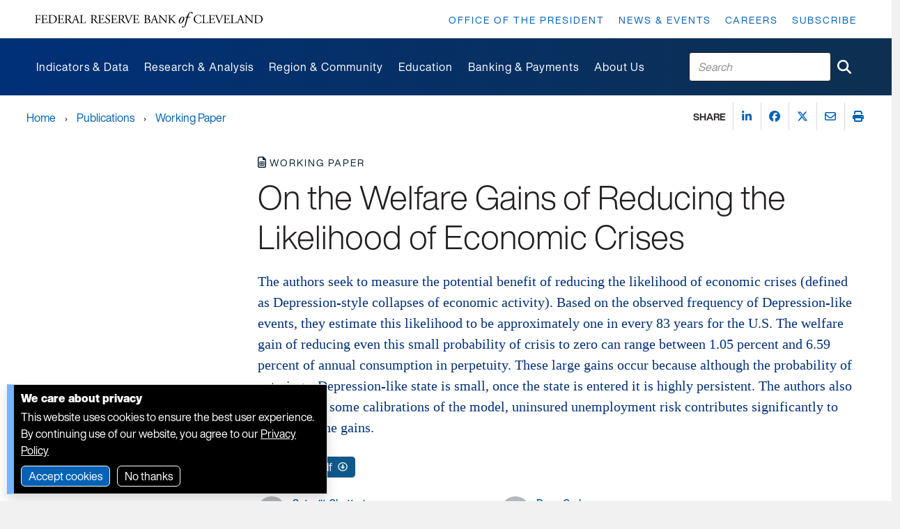

--- FILE ---
content_type: text/html; charset=utf-8
request_url: https://www.clevelandfed.org/publications/working-paper/2000/wp-0015-on-the-welfare-gains-of-reducing-the-likelihood-of-economic-crises
body_size: 18263
content:


<!DOCTYPE html>
<html lang="en">
<head>

    <base href="https://www.clevelandfed.org/" />
<link href="/-/media/project/clevelandfedtenant/clevelandfedsite/cfedbootstrap-4/cfedbootstrap-4/styles/bootstrap-grid.css" rel="stylesheet">            <meta name="X-Akamai-Edgescape" content="georegion=277,country_code=US,region_code=OH,city=COLUMBUS,dma=535,msa=1840,areacode=614,county=FRANKLIN,fips=39049,lat=39.9614,long=-82.9988,timezone=EST,zip=43085+43201-43207+43209-43224+43226-43232+43234-43236+43240+43251+43260+43266+43268+43270-43272+43279+43287+43291,continent=NA,throughput=vhigh,bw=5000,network=aws,asnum=16509,network_type=hosted,location_id=0">
    <link href="/assets/dist/cfed/clevelandfedsite.css" rel="stylesheet">
    <link rel="icon" href="/assets/dist/cfed/favicon/favicon.ico" sizes="16x16 32x32 48x48">
    <link rel="icon" href="/assets/dist/cfed/favicon/favicon.svg" type="image/svg+xml">
    <link rel="apple-touch-icon" href="/assets/dist/cfed/favicon/apple-touch-icon.png">
    <link rel="manifest" href="/assets/dist/cfed/favicon/webmanifest.json">   
    
    



    <title>On the Welfare Gains of Reducing the Likelihood of Economic Crises</title>


<link rel="canonical" href="https://www.clevelandfed.org/publications/working-paper/2000/wp-0015-on-the-welfare-gains-of-reducing-the-likelihood-of-economic-crises">







<meta name="itemId" content="f522cb80-aa90-4d58-a3e0-e2d9295ffe88" /><meta name="isExcluded" content="False" /><meta name="contentType" content="Working Paper" /><meta name="title" content="On the Welfare Gains of Reducing the Likelihood of Economic Crises" /><meta name="releaseDate" content="2000-12-01T05:00:00Z" /><meta name="pageDescription" content="The authors seek to measure the potential benefit of reducing the likelihood of economic crises (defined as Depression-style collapses of economic activity)." /><meta name="description" content="The authors seek to measure the potential benefit of reducing the likelihood of economic crises (defined as Depression-style collapses of economic activity)." /><meta name="ancestor" content="Publications" /><meta name="ancestor" content="Working Paper" /><meta name="ancestor" content="2000" /><meta name="ancestorId" content="0cc6230d-7ffc-4843-955e-94d5df2a22c4" /><meta name="ancestorId" content="a6e65bc3-d7d4-436e-be22-475b9609a792" /><meta name="ancestorId" content="b7d8aed5-88d6-4a15-9194-d2d25eac4d86" /><meta name="publication" content="Working Paper" /><meta name="publicationId" content="a6e65bc3-d7d4-436e-be22-475b9609a792" /><meta name="author" content="Satyajit Chatterjee" /><meta name="authorId" content="97938fb5-036b-4b2d-a18b-2fd82dfe7167" /><meta name="author" content="Dean Corbae" /><meta name="authorId" content="0a93885a-1beb-4344-9bad-c6e1b9e0f4b7" /><meta name="issue" content="WP 00-15" /><meta name="departmentOwner" content="Research" /><meta name="sortDate" content="2000-12-01T05:00:00Z" />


<meta name="citation_abstract_html_url" content="https://www.clevelandfed.org/publications/working-paper/2000/wp-0015-on-the-welfare-gains-of-reducing-the-likelihood-of-economic-crises" /><meta name="citation_title" content="On the Welfare Gains of Reducing the Likelihood of Economic Crises" /><meta name="dc.Title" content="On the Welfare Gains of Reducing the Likelihood of Economic Crises" /><meta name="citation_date" content="2000-12-01" /><meta name="dc.Date" content="2000-12-01" /><meta name="citation_pdf_url" content="https://www.clevelandfed.org/-/media/project/clevelandfedtenant/clevelandfedsite/publications/working-papers/2000/wp-0015-on-the-welfare-gains-of-reducing-the-likelihood-of-economic-crises-pdf.pdf" /><meta name="citation_author" content="Chatterjee, Satyajit" /><meta name="citation_author" content="Corbae, Dean" /><meta name="citation_abstract" content="The authors seek to measure the potential benefit of reducing the likelihood of economic crises (defined as Depression-style collapses of economic activity). Based on the observed frequency of Depression-like events, they estimate this likelihood to be approximately one in every 83 years for the U.S. The welfare gain of reducing even this small probability of crisis to zero can range between 1.05 percent and 6.59 percent of annual consumption in perpetuity. These large gains occur because although the probability of entering a Depression-like state is small, once the state is entered it is highly persistent. The authors also find that for some calibrations of the model, uninsured unemployment risk contributes significantly to the size of the gains." /><meta name="dc.Description" content="The authors seek to measure the potential benefit of reducing the likelihood of economic crises (defined as Depression-style collapses of economic activity). Based on the observed frequency of Depression-like events, they estimate this likelihood to be approximately one in every 83 years for the U.S. The welfare gain of reducing even this small probability of crisis to zero can range between 1.05 percent and 6.59 percent of annual consumption in perpetuity. These large gains occur because although the probability of entering a Depression-like state is small, once the state is entered it is highly persistent. The authors also find that for some calibrations of the model, uninsured unemployment risk contributes significantly to the size of the gains." /><meta name="citation_doi" content="10.26509/frbc-wp-200015" /><meta name="citation_technical_report_institution" content="Federal Reserve Bank of Cleveland" /><meta name="citation_issue" content="00-15" /><meta name="citation_journal_title" content="Working Paper" />




<meta property="og:title"  content="On the Welfare Gains of Reducing the Likelihood of Economic Crises"><meta property="og:url"  content="https://www.clevelandfed.org/publications/working-paper/2000/wp-0015-on-the-welfare-gains-of-reducing-the-likelihood-of-economic-crises"><meta property="og:description"  content="The authors seek to measure the potential benefit of reducing the likelihood of economic crises (defined as Depression-style collapses of economic activity). Based on the observed frequency of Depression-like events, they estimate this likelihood to be approximately one in every 83 years for the U.S. The welfare gain of reducing even this small probability of crisis to zero can range between 1.05 percent and 6.59 percent of annual consumption in perpetuity. These large gains occur because although the probability of entering a Depression-like state is small, once the state is entered it is highly persistent. The authors also find that for some calibrations of the model, uninsured unemployment risk contributes significantly to the size of the gains."><meta property="og:image"  content="https://www.clevelandfed.org/-/media/project/clevelandfedtenant/clevelandfedsite/favicon/android-chrome-512x512.png?extension=webp">







<meta property="twitter:title"  content="On the Welfare Gains of Reducing the Likelihood of Economic Crises"><meta property="twitter:card"  content="summary_large_image">

    <meta name="viewport" content="width=device-width, initial-scale=1" />

</head>
<body class="working-paper-page default-device bodyclass">
    



<!-- Google Tag Manager -->
<script>(function(w,d,s,l,i){w[l]=w[l]||[];w[l].push({'gtm.start':
new Date().getTime(),event:'gtm.js'});var f=d.getElementsByTagName(s)[0],
j=d.createElement(s),dl=l!='dataLayer'?'&l='+l:'';j.async=true;j.src=
'https://www.googletagmanager.com/gtm.js?id='+i+dl+ '&gtm_auth=LmxkJE_99buXNN_Oe4tIaw&gtm_preview=env-6&gtm_cookies_win=x';f.parentNode.insertBefore(j,f);
})(window,document,'script','dataLayer','GTM-WPNP4K3');</script>
<!-- End Google Tag Manager -->

<!-- Google Tag Manager (noscript) -->
<noscript><iframe src="https://www.googletagmanager.com/ns.html?id=GTM-WPNP4K3&gtm_auth=LmxkJE_99buXNN_Oe4tIaw&gtm_preview=env-6&gtm_cookies_win=x"
height="0" width="0" style="display:none;visibility:hidden"></iframe></noscript>
<!-- End Google Tag Manager (noscript) -->




    <div class="cf-popover cf-popover--skipto">
        <h6>Skip to:</h6>
        <ol>
                <li>
                    <a  tabindex="0" href="#nav" title="Skip to:  Main navigation">Main navigation</a>
                </li>
                <li>
                    <a  tabindex="0" href="#content" title="Skip to:  Main content">Main content</a>
                </li>
                <li>
                    <a  tabindex="0" href="#footer" title="Skip to:  Footer">Footer</a>
                </li>
        </ol>
    </div>


    
<!-- #wrapper -->
<div id="wrapper">
    <!-- #header -->
    <header>
        <div id="header" class="container">
            


<div class="row component column-splitter">
        <div class="col-md-12 col-lg-4 cf-indent--left cf-indent--right col-12 col-md-4">
            
    <div data-show-mobile-menu='true' class="component cf-promo cf-logo image-full-size">
        <div class="component-content">
<a title="Federal Reserve Bank of Cleveland Home Page" href="/"><div class="field-image"><img src="/-/media/project/clevelandfedtenant/clevelandfedsite/wordmark.svg?extension=webp&w=364&hash=073FD2207C7DC7F5BA5A1DCB8687E112" alt="Federal Reserve Bank of Cleveland" sizes="(min-width:992px) 557px,364px" srcset="/-/media/project/clevelandfedtenant/clevelandfedsite/wordmark.svg?extension=webp&amp;w=557&amp;hash=F3233007FE2221FE1C99E5D01F6F531A 557w,/-/media/project/clevelandfedtenant/clevelandfedsite/wordmark.svg?extension=webp&amp;w=364&amp;hash=073FD2207C7DC7F5BA5A1DCB8687E112 364w" /></div></a>        </div>
    </div>

        </div>
        <div class="col-lg-8 d-none d-xl-block cf-indent--right col-12 col-md-4">
                <div class="component standard-menu utility-menu position-right">
        <div class="component-content">
<nav><ul><li class="field-standardlink"><a data-variantfieldname="StandardLink" title="Office of the President" href="/office-of-the-president" data-variantitemid="{36B63224-DEBD-42AB-9D4C-3042B09EBB0A}">Office of the President</a></li><li class="field-standardlink"><a data-variantfieldname="StandardLink" href="/news-and-events" data-variantitemid="{148A69DB-9ED4-45AD-9242-955E66FA8B3A}">News &amp; Events</a></li><li class="field-standardlink"><a data-variantfieldname="StandardLink" href="/careers" data-variantitemid="{DF9C1ECA-2001-4B6E-8964-DA4AAF26F500}">Careers</a></li><li class="field-standardlink"><a data-variantfieldname="StandardLink" href="/subscriptions" data-variantitemid="{5E6F1A07-86BF-43D3-973A-15F1288CA53E}">Subscribe</a></li></ul></nav>        </div>
    </div>

        </div>
</div>    <div data-show-mobile-menu='true' class="component cf-mega-menu cf-mega-menu-mobile">
        <div class="component-content">
<nav class="yamm navbar">
<div class="cf-navbar">
	<span class="cf-navbar-toggler-icon">
		<button class="navbar-toggler reset-main-screen collapsed" type="button" data-bs-toggle="collapse" data-bs-target="#navbar-collapse-mmm" aria-controls="navbar-collapse-mmm" aria-expanded="false" aria-label="Toggle navigation">
		</button>
	</span>
	<span class="spacer"></span>

	<!-- SEARCH -->
	<div class="search">
		
    <search-box  
        class="component site-search-box col-12"  
        data-properties='{&quot;suggestionEndpoint&quot;:&quot;/frbc/sitesearch/suggestions&quot;,&quot;itemid&quot;:&quot;{F522CB80-AA90-4D58-A3E0-E2D9295FFE88}&quot;,&quot;siteSearchPage&quot;:&quot;/search&quot;,&quot;isSearchPage&quot;:false,&quot;searchResultsSignatures&quot;:&quot;&quot;}'
    >
        <div class="component-content">

<form action="/search" method="GET" class=".site-search-box-form" role="search" aria-label="Cleveland Fed Site Search">
    <input type="text" class="site-search-box-input" placeholder="Search">
    <button class="btn btn-link" aria-label="Submit Search" type="submit"><i class="fas fa-search"></i></button>
</form>
        </div>
    </search-box>

	</div>
</div>

<div class="navbar-collapse collapse" id="navbar-collapse-mmm">

<!--cf-mega-menu-mobile scriban-menu-->
<div class="back-container">
	<a data-bs-toggle="dropdown" href="#" aria-haspopup="true" aria-expanded="false" class="nav-link primary-back" style="display:none;">
		<i class="fas fa-angle-left"></i> Main Menu
	</a>
	<a data-bs-toggle="dropdown" href="#" aria-haspopup="true" aria-expanded="false" class="nav-link secondary-back" style="display:none;">
		<i class="fas fa-angle-left"></i> <span class="back-text">back</span>
	</a>
</div>


	

	
		
			<div class="primary-container">
					

					<!-- PRIMARY -->			
					<ul class="navbar-nav primary-menu">
								
							
								<li class="nav-item dropdown cf-title-descr">
									<div class="field-menutitle primary-link primary-nav"> 
										
											<a data-bs-toggle="dropdown" data-title="Indicators and Data" href="#" aria-haspopup="true" aria-expanded="false" class="nav-link dropdown-toggle primary-toggle">
											<span class="primary-title">Indicators and Data</span>
											<span class="spacer"></span>
											<i class="fas fa-angle-right"></i> 
											</a>
										
									</div>
									
										<p class="field-menudescription">We produce indicators and datasets to inform the public, policymakers, and researchers about economic conditions, including inflation, employment, and risks to the financial system.</p>
									

									<!-- SECONDARY -->
									<ul class="secondary-menu dropdown-menu">
										
											
												
													<li class="secondary-nav-item cf-title-descr__secondary">									

														<div class="field-menutitle primary-link secondary-nav">	
															<a data-bs-toggle="dropdown" href="#" aria-haspopup="true" aria-expanded="false" class="nav-link dropdown-toggle secondary-toggle">
																<span class="secondary-title">Inflation</span>
																<span class="spacer"></span>
																<i class="fas fa-angle-right"></i> 
															</a>
														</div>

														

														<!-- TERTIARY -->
														<ul class="tertiary-menu dropdown-menu">
															
																
																	<li class="tertiary-nav-item cf-title-descr__secondary"> 
																		<div class="field-menutitle primary-link"> 
																			<a title=""  target='_self'  href="/indicators-and-data/median-cpi">Median CPI</a>
																			
																		</div>
																	</li>
																

																

															
																
																	<li class="tertiary-nav-item cf-title-descr__secondary"> 
																		<div class="field-menutitle primary-link"> 
																			<a title=""  target='_self'  href="/indicators-and-data/median-pce-inflation">Median PCE Inflation</a>
																			
																		</div>
																	</li>
																

																

															
																
																	<li class="tertiary-nav-item cf-title-descr__secondary"> 
																		<div class="field-menutitle primary-link"> 
																			<a title=""  target='_self'  href="/indicators-and-data/inflation-expectations">Inflation Expectations</a>
																			
																		</div>
																	</li>
																

																

															
																
																	<li class="tertiary-nav-item cf-title-descr__secondary"> 
																		<div class="field-menutitle primary-link"> 
																			<a title=""  target='_self'  href="/indicators-and-data/survey-of-firms-inflation-expectations">Survey of Firms&#39; Inflation Expectations</a>
																			
																		</div>
																	</li>
																

																

															
																
																	<li class="tertiary-nav-item cf-title-descr__secondary"> 
																		<div class="field-menutitle primary-link"> 
																			<a title=""  target='_self'  href="/indicators-and-data/inflation-nowcasting">Inflation Nowcasting</a>
																			
																		</div>
																	</li>
																

																

															
																
																	<li class="tertiary-nav-item cf-title-descr__secondary"> 
																		<div class="field-menutitle primary-link"> 
																			<a title=""  target='_self'  href="/center-for-inflation-research/inflation-charting">Inflation Charting</a>
																			
																		</div>
																	</li>
																

																

															
																
																	<li class="tertiary-nav-item cf-title-descr__secondary"> 
																		<div class="field-menutitle primary-link"> 
																			<a title=""  target='_self'  href="/center-for-inflation-research/inflation-101">Inflation 101</a>
																			
																		</div>
																	</li>
																

																

															
														</ul>
														
													</li>
												
											
										
											
												
													<li class="secondary-nav-item cf-title-descr__secondary">									

														<div class="field-menutitle primary-link secondary-nav">	
															<a data-bs-toggle="dropdown" href="#" aria-haspopup="true" aria-expanded="false" class="nav-link dropdown-toggle secondary-toggle">
																<span class="secondary-title">National economy</span>
																<span class="spacer"></span>
																<i class="fas fa-angle-right"></i> 
															</a>
														</div>

														

														<!-- TERTIARY -->
														<ul class="tertiary-menu dropdown-menu">
															
																
																	<li class="tertiary-nav-item cf-title-descr__secondary"> 
																		<div class="field-menutitle primary-link"> 
																			<a title=""  target='_self'  href="/indicators-and-data/yield-curve-and-predicted-gdp-growth">Yield Curve and GDP Growth</a>
																			
																		</div>
																	</li>
																

																

															
																
																	<li class="tertiary-nav-item cf-title-descr__secondary"> 
																		<div class="field-menutitle primary-link"> 
																			<a title=""  target='_self'  href="/indicators-and-data/simple-monetary-policy-rules">Simple Monetary Policy Rules</a>
																			
																		</div>
																	</li>
																

																

															
																
																	<li class="tertiary-nav-item cf-title-descr__secondary"> 
																		<div class="field-menutitle primary-link"> 
																			<a title=""  target='_self'  href="/indicators-and-data/credit-easing">Credit Easing</a>
																			
																		</div>
																	</li>
																

																

															
																

																
																	<li class="tertiary-nav-item cf-title-descr__secondary"> 
																		<div class="field-menutitle primary-link see-all-title"> 
																			<a title=""  target='_self'  href="/indicators-and-data">All indicators</a>
																			
																		</div>						
																	</li>
																

															
														</ul>
														
													</li>
												
											
										
											
												
													<li class="secondary-nav-item cf-title-descr__secondary">									

														<div class="field-menutitle primary-link secondary-nav">	
															<a data-bs-toggle="dropdown" href="#" aria-haspopup="true" aria-expanded="false" class="nav-link dropdown-toggle secondary-toggle">
																<span class="secondary-title">Regional and community</span>
																<span class="spacer"></span>
																<i class="fas fa-angle-right"></i> 
															</a>
														</div>

														

														<!-- TERTIARY -->
														<ul class="tertiary-menu dropdown-menu">
															
																
																	<li class="tertiary-nav-item cf-title-descr__secondary"> 
																		<div class="field-menutitle primary-link"> 
																			<a title=""  target='_self'  href="/indicators-and-data/survey-of-regional-conditions-and-expectations">Survey of Regional Conditions and Expectations (SORCE)</a>
																			
																		</div>
																	</li>
																

																

															
																
																	<li class="tertiary-nav-item cf-title-descr__secondary"> 
																		<div class="field-menutitle primary-link"> 
																			<a title=""  target='_self'  href="/indicators-and-data/business-outlook-and-trends-survey">Business Outlook and Trends Survey (BOTS)</a>
																			
																		</div>
																	</li>
																

																

															
																
																	<li class="tertiary-nav-item cf-title-descr__secondary"> 
																		<div class="field-menutitle primary-link"> 
																			<a title=""  target='_self'  href="/publications/small-business-credit-survey">Small Business Credit Survey </a>
																			
																		</div>
																	</li>
																

																

															
																
																	<li class="tertiary-nav-item cf-title-descr__secondary"> 
																		<div class="field-menutitle primary-link"> 
																			<a title=""  target='_self'  href="/publications/community-issues-and-insights">Community Issues Survey</a>
																			
																		</div>
																	</li>
																

																

															
																
																	<li class="tertiary-nav-item cf-title-descr__secondary"> 
																		<div class="field-menutitle primary-link"> 
																			<a title=""  target='_self'  href="/community-development/opportunity-occupations">Opportunity Occupations</a>
																			
																		</div>
																	</li>
																

																

															
																
																	<li class="tertiary-nav-item cf-title-descr__secondary"> 
																		<div class="field-menutitle primary-link"> 
																			<a title=""  target='_self'  href="/community-development/home-mortgage-disclosure-act">Home Mortgage Explorer</a>
																			
																		</div>
																	</li>
																

																

															
														</ul>
														
													</li>
												
											
										
											<!-- PROMO -->
													<li class="container-megamenu--promo"><div class="component cf-promo">
																		<div class="field-image"><a href="/center-for-inflation-research"><img src="/-/media/project/clevelandfedtenant/clevelandfedsite/images/cfir.png?h=270&amp;iar=0&amp;w=600&amp;extension=webp&amp;hash=1D69B768AA309EAA00377135C9CBA818" class="img-responsive" alt="Center for Inflation Research Logo" width="600" height="270" /></a><div class="media-body"><h5 class="field-title"><a href="/center-for-inflation-research">Inflation questions?</a></h5><p class="field-description"><p>Visit our <a href="/center-for-inflation-research">Center for Inflation Research</a> for all things inflation&mdash;from general information on how inflation works and why it matters to the latest data and analysis on current inflationary trends.</p></p></div>
																		</div>
																	</div></li>
												
											
										
									</ul>
								</li>
							
						
					</ul>
					

					<!-- PRIMARY -->			
					<ul class="navbar-nav primary-menu">
								
							
								<li class="nav-item dropdown cf-title-descr">
									<div class="field-menutitle primary-link primary-nav"> 
										
											<a data-bs-toggle="dropdown" data-title="Research and Analysis" href="#" aria-haspopup="true" aria-expanded="false" class="nav-link dropdown-toggle primary-toggle">
											<span class="primary-title">Research and Analysis</span>
											<span class="spacer"></span>
											<i class="fas fa-angle-right"></i> 
											</a>
										
									</div>
									
										<p class="field-menudescription">Our research informs the public and policymakers by examining economic issues of importance to those in our local communities, across the nation, and around the world.</p>
									

									<!-- SECONDARY -->
									<ul class="secondary-menu dropdown-menu">
										
											
												
													<li class="secondary-nav-item cf-title-descr__secondary">									

														<div class="field-menutitle primary-link secondary-nav">	
															<a data-bs-toggle="dropdown" href="#" aria-haspopup="true" aria-expanded="false" class="nav-link dropdown-toggle secondary-toggle">
																<span class="secondary-title">Research teams</span>
																<span class="spacer"></span>
																<i class="fas fa-angle-right"></i> 
															</a>
														</div>

														

														<!-- TERTIARY -->
														<ul class="tertiary-menu dropdown-menu">
															
																
																	<li class="tertiary-nav-item cf-title-descr__secondary"> 
																		<div class="field-menutitle primary-link"> 
																			<a title=""  target='_self'  href="/research/economists">Economists</a>
																			
																		</div>
																	</li>
																

																

															
																
																	<li class="tertiary-nav-item cf-title-descr__secondary"> 
																		<div class="field-menutitle primary-link"> 
																			<a title=""  target='_self'  href="/research/research-analysts">Research Analysts</a>
																			
																		</div>
																	</li>
																

																

															
																
																	<li class="tertiary-nav-item cf-title-descr__secondary"> 
																		<div class="field-menutitle primary-link"> 
																			<a title=""  target='_self'  href="/center-for-inflation-research">Center for Inflation Research</a>
																			
																		</div>
																	</li>
																

																

															
																
																	<li class="tertiary-nav-item cf-title-descr__secondary"> 
																		<div class="field-menutitle primary-link"> 
																			<a title=""  target='_self'  href="/regional-analysis">Regional Analysis</a>
																			
																		</div>
																	</li>
																

																

															
																
																	<li class="tertiary-nav-item cf-title-descr__secondary"> 
																		<div class="field-menutitle primary-link"> 
																			<a title=""  target='_self'  href="/community-development">Community Development</a>
																			
																		</div>
																	</li>
																

																

															
																
																	<li class="tertiary-nav-item cf-title-descr__secondary"> 
																		<div class="field-menutitle primary-link"> 
																			<a title=""  target='_self'  href="/publications/small-business-credit-survey">Small Business Credit Survey</a>
																			
																		</div>
																	</li>
																

																

															
																

																
																	<li class="tertiary-nav-item cf-title-descr__secondary"> 
																		<div class="field-menutitle primary-link see-all-title"> 
																			<a title=""  target='_self'  href="/research">Research home</a>
																			
																		</div>						
																	</li>
																

															
														</ul>
														
													</li>
												
											
										
											
												
													<li class="secondary-nav-item cf-title-descr__secondary">									

														<div class="field-menutitle primary-link secondary-nav">	
															<a data-bs-toggle="dropdown" href="#" aria-haspopup="true" aria-expanded="false" class="nav-link dropdown-toggle secondary-toggle">
																<span class="secondary-title">Publications</span>
																<span class="spacer"></span>
																<i class="fas fa-angle-right"></i> 
															</a>
														</div>

														
															<p class="field-menudescription">We publish research and analyses to keep audiences informed of economic trends in our region and nationwide. View latest releases or explore our archive.</p>
														

														<!-- TERTIARY -->
														<ul class="tertiary-menu dropdown-menu">
															
																
																	<li class="tertiary-nav-item cf-title-descr__secondary"> 
																		<div class="field-menutitle primary-link"> 
																			<a title=""  target='_self'  href="/publications/economic-commentary">Economic Commentaries</a>
																			
																		</div>
																	</li>
																

																

															
																
																	<li class="tertiary-nav-item cf-title-descr__secondary"> 
																		<div class="field-menutitle primary-link"> 
																			<a title=""  target='_self'  href="/publications/working-paper">Working Papers</a>
																			
																		</div>
																	</li>
																

																

															
																
																	<li class="tertiary-nav-item cf-title-descr__secondary"> 
																		<div class="field-menutitle primary-link"> 
																			<a title=""  target='_self'  href="/publications/research-in-brief">Research in Brief</a>
																			
																		</div>
																	</li>
																

																

															
																
																	<li class="tertiary-nav-item cf-title-descr__secondary"> 
																		<div class="field-menutitle primary-link"> 
																			<a title=""  target='_self'  href="/publications/cd-reports">Community Development Reports</a>
																			
																		</div>
																	</li>
																

																

															
																
																	<li class="tertiary-nav-item cf-title-descr__secondary"> 
																		<div class="field-menutitle primary-link"> 
																			<a title=""  target='_self'  href="/publications/cleveland-fed-district-data-brief">Cleveland Fed District Data Brief</a>
																			
																		</div>
																	</li>
																

																

															
																
																	<li class="tertiary-nav-item cf-title-descr__secondary"> 
																		<div class="field-menutitle primary-link"> 
																			<a title=""  target='_self'  href="/collections/speeches">President’s Speeches</a>
																			
																		</div>
																	</li>
																

																

															
																
																	<li class="tertiary-nav-item cf-title-descr__secondary"> 
																		<div class="field-menutitle primary-link"> 
																			<a title=""  target='_self'  href="/publications/regional-policy-report">Regional Policy Report</a>
																			
																		</div>
																	</li>
																

																

															
																
																	<li class="tertiary-nav-item cf-title-descr__secondary"> 
																		<div class="field-menutitle primary-link"> 
																			<a title=""  target='_self'  href="/publications/beige-book">Beige Book</a>
																			
																		</div>
																	</li>
																

																

															
																

																
																	<li class="tertiary-nav-item cf-title-descr__secondary"> 
																		<div class="field-menutitle primary-link see-all-title"> 
																			<a title=""  target='_self'  href="/publications">All publications</a>
																			
																		</div>						
																	</li>
																

															
														</ul>
														
													</li>
												
											
										
											
												
													<li class="secondary-nav-item cf-title-descr__secondary">									

														<div class="field-menutitle primary-link secondary-nav">	
															<a data-bs-toggle="dropdown" href="#" aria-haspopup="true" aria-expanded="false" class="nav-link dropdown-toggle secondary-toggle">
																<span class="secondary-title">Events</span>
																<span class="spacer"></span>
																<i class="fas fa-angle-right"></i> 
															</a>
														</div>

														

														<!-- TERTIARY -->
														<ul class="tertiary-menu dropdown-menu">
															
																
																	<li class="tertiary-nav-item cf-title-descr__secondary"> 
																		<div class="field-menutitle primary-link"> 
																			<a title="Inflation: Drivers and Dynamics"  target='_self'  href="/events/inflation-drivers-and-dynamics">Inflation: Drivers and Dynamics</a>
																			
																		</div>
																	</li>
																

																

															
																
																	<li class="tertiary-nav-item cf-title-descr__secondary"> 
																		<div class="field-menutitle primary-link"> 
																			<a title="Financial Stability Conference"  target='_self'  href="/events/financial-stability-conference">Financial Stability Conference</a>
																			
																		</div>
																	</li>
																

																

															
																
																	<li class="tertiary-nav-item cf-title-descr__secondary"> 
																		<div class="field-menutitle primary-link"> 
																			<a title="Conversations on Central Banking"  target='_self'  href="/events/conversations-on-central-banking">Conversations on Central Banking</a>
																			
																		</div>
																	</li>
																

																

															
																
																	<li class="tertiary-nav-item cf-title-descr__secondary"> 
																		<div class="field-menutitle primary-link"> 
																			<a title="FedTalk"  target='_self'  href="/events/fedtalk">Fed Talk</a>
																			
																		</div>
																	</li>
																

																

															
																
																	<li class="tertiary-nav-item cf-title-descr__secondary"> 
																		<div class="field-menutitle primary-link"> 
																			<a title="Economic Scholars Program"  target='_self'  href="/events/economic-scholars-program">Economic Scholars Program</a>
																			
																		</div>
																	</li>
																

																

															
																

																
																	<li class="tertiary-nav-item cf-title-descr__secondary"> 
																		<div class="field-menutitle primary-link see-all-title"> 
																			<a title=""  target='_self'  href="/research">All Research events</a>
																			
																		</div>						
																	</li>
																

															
														</ul>
														
													</li>
												
											
										
											<!-- PROMO -->
													<li class="container-megamenu--promo"><div class="component cf-promo">
																		<div class="field-image"><a href="/center-for-inflation-research"><img src="/-/media/project/clevelandfedtenant/clevelandfedsite/images/cfir.png?h=270&amp;iar=0&amp;w=600&amp;extension=webp&amp;hash=1D69B768AA309EAA00377135C9CBA818" class="img-responsive" alt="Center for Inflation Research Logo" width="600" height="270" /></a><div class="media-body"><h5 class="field-title"><a href="/center-for-inflation-research">Inflation questions?</a></h5><p class="field-description"><p>Visit our <a href="/center-for-inflation-research">Center for Inflation Research</a> for all things inflation&mdash;from general information on how inflation works and why it matters to the latest data and analysis on current inflationary trends.</p></p></div>
																		</div>
																	</div></li>
												
											
										
									</ul>
								</li>
							
						
					</ul>
					

					<!-- PRIMARY -->			
					<ul class="navbar-nav primary-menu">
								
							
								<li class="nav-item dropdown cf-title-descr">
									<div class="field-menutitle primary-link primary-nav"> 
										
											<a data-bs-toggle="dropdown" data-title="Region and Community" href="#" aria-haspopup="true" aria-expanded="false" class="nav-link dropdown-toggle primary-toggle">
											<span class="primary-title">Region and Community</span>
											<span class="spacer"></span>
											<i class="fas fa-angle-right"></i> 
											</a>
										
									</div>
									
										<p class="field-menudescription">We represent and gather information from the Fourth Federal Reserve District, spanning Ohio and parts of Pennsylvania, West Virginia, and Kentucky. These resources are useful for our region, the communities we serve, and communities across the United States.</p>
									

									<!-- SECONDARY -->
									<ul class="secondary-menu dropdown-menu">
										
											
												
													<li class="secondary-nav-item cf-title-descr__secondary">									

														<div class="field-menutitle primary-link secondary-nav">	
															<a data-bs-toggle="dropdown" href="#" aria-haspopup="true" aria-expanded="false" class="nav-link dropdown-toggle secondary-toggle">
																<span class="secondary-title">Our region</span>
																<span class="spacer"></span>
																<i class="fas fa-angle-right"></i> 
															</a>
														</div>

														
															<p class="field-menudescription">Learn about our work to advance understanding of economic trends affecting the Fourth District.</p>
														

														<!-- TERTIARY -->
														<ul class="tertiary-menu dropdown-menu">
															
																
																	<li class="tertiary-nav-item cf-title-descr__secondary"> 
																		<div class="field-menutitle primary-link"> 
																			<a title=""  target='_self'  href="/regional-analysis">Regional Analysis</a>
																			
																		</div>
																	</li>
																

																

															
																
																	<li class="tertiary-nav-item cf-title-descr__secondary"> 
																		<div class="field-menutitle primary-link"> 
																			<a title=""  target='_self'  href="/publications/beige-book">Beige Book</a>
																			
																		</div>
																	</li>
																

																

															
																
																	<li class="tertiary-nav-item cf-title-descr__secondary"> 
																		<div class="field-menutitle primary-link"> 
																			<a title=""  target='_self'  href="/indicators-and-data/survey-of-regional-conditions-and-expectations">Survey of Regional Conditions and Expectations (SORCE)</a>
																			
																		</div>
																	</li>
																

																

															
																
																	<li class="tertiary-nav-item cf-title-descr__secondary"> 
																		<div class="field-menutitle primary-link"> 
																			<a title=""  target='_self'  href="/indicators-and-data/business-outlook-and-trends-survey">Business Outlook and Trends Survey (BOTS)</a>
																			
																		</div>
																	</li>
																

																

															
																
																	<li class="tertiary-nav-item cf-title-descr__secondary"> 
																		<div class="field-menutitle primary-link"> 
																			<a title=""  target='_self'  href="/about-us/speakers-bureau">Request a Speaker</a>
																			
																		</div>
																	</li>
																

																

															
														</ul>
														
													</li>
												
											
										
											
												
													<li class="secondary-nav-item cf-title-descr__secondary">									

														<div class="field-menutitle primary-link secondary-nav">	
															<a data-bs-toggle="dropdown" href="#" aria-haspopup="true" aria-expanded="false" class="nav-link dropdown-toggle secondary-toggle">
																<span class="secondary-title">Our communities</span>
																<span class="spacer"></span>
																<i class="fas fa-angle-right"></i> 
															</a>
														</div>

														

														<!-- TERTIARY -->
														<ul class="tertiary-menu dropdown-menu">
															
																
																	<li class="tertiary-nav-item cf-title-descr__secondary"> 
																		<div class="field-menutitle primary-link"> 
																			<a title=""  target='_self'  href="/community-development">Community Development</a>
																			
																		</div>
																	</li>
																

																

															
																
																	<li class="tertiary-nav-item cf-title-descr__secondary"> 
																		<div class="field-menutitle primary-link"> 
																			<a title=""  target='_self'  href="/about-us/advisory-councils">Advisory Councils</a>
																			
																		</div>
																	</li>
																

																

															
																
																	<li class="tertiary-nav-item cf-title-descr__secondary"> 
																		<div class="field-menutitle primary-link"> 
																			<a title=""  target='_self'  href="/publications/small-business-credit-survey">Small Business Credit Survey</a>
																			
																		</div>
																	</li>
																

																

															
														</ul>
														
													</li>
												
											
										
											
												
													<li class="secondary-nav-item cf-title-descr__secondary">									

														<div class="field-menutitle primary-link secondary-nav">	
															<a data-bs-toggle="dropdown" href="#" aria-haspopup="true" aria-expanded="false" class="nav-link dropdown-toggle secondary-toggle">
																<span class="secondary-title">Events</span>
																<span class="spacer"></span>
																<i class="fas fa-angle-right"></i> 
															</a>
														</div>

														
															<p class="field-menudescription">Hear from local leaders and community development experts about economic problems their communities face and the solutions they are putting forth.</p>
														

														<!-- TERTIARY -->
														<ul class="tertiary-menu dropdown-menu">
															
																
																	<li class="tertiary-nav-item cf-title-descr__secondary"> 
																		<div class="field-menutitle primary-link"> 
																			<a title=""  target='_self'  href="/events/policy-summit/2025/fed-listens-2025">Fed Listens 2025</a>
																			
																		</div>
																	</li>
																

																

															
																
																	<li class="tertiary-nav-item cf-title-descr__secondary"> 
																		<div class="field-menutitle primary-link"> 
																			<a title=""  target='_self'  href="/events/fedtalk">Fed Talk Speaker Series</a>
																			
																		</div>
																	</li>
																

																

															
																
																	<li class="tertiary-nav-item cf-title-descr__secondary"> 
																		<div class="field-menutitle primary-link"> 
																			<a title=""  target='_self'  href="/events/policy-summit">Policy Summit</a>
																			
																		</div>
																	</li>
																

																

															
														</ul>
														
													</li>
												
											
										
											
												
													<li class="secondary-nav-item cf-title-descr__secondary">									

														<div class="field-menutitle primary-link secondary-nav">	
															<a data-bs-toggle="dropdown" href="#" aria-haspopup="true" aria-expanded="false" class="nav-link dropdown-toggle secondary-toggle">
																<span class="secondary-title">By topic</span>
																<span class="spacer"></span>
																<i class="fas fa-angle-right"></i> 
															</a>
														</div>

														
															<p class="field-menudescription">Looking for the Fed’s work on a particular subject? Narrow your search to the areas that interest you.</p>
														

														<!-- TERTIARY -->
														<ul class="tertiary-menu dropdown-menu">
															
																
																	<li class="tertiary-nav-item cf-title-descr__secondary"> 
																		<div class="field-menutitle primary-link"> 
																			<a title=""  target='_self'  href="/topics/economic-conditions">Economic Conditions</a>
																			
																		</div>
																	</li>
																

																

															
																
																	<li class="tertiary-nav-item cf-title-descr__secondary"> 
																		<div class="field-menutitle primary-link"> 
																			<a title=""  target='_self'  href="/topics/housing-neighborhoods">Housing and Neighborhoods</a>
																			
																		</div>
																	</li>
																

																

															
																
																	<li class="tertiary-nav-item cf-title-descr__secondary"> 
																		<div class="field-menutitle primary-link"> 
																			<a title=""  target='_self'  href="/topics/labor-markets">Labor Markets</a>
																			
																		</div>
																	</li>
																

																

															
																
																	<li class="tertiary-nav-item cf-title-descr__secondary"> 
																		<div class="field-menutitle primary-link"> 
																			<a title=""  target='_self'  href="/topics/lending-and-access-to-credit">Lending and Access to Credit</a>
																			
																		</div>
																	</li>
																

																

															
																
																	<li class="tertiary-nav-item cf-title-descr__secondary"> 
																		<div class="field-menutitle primary-link"> 
																			<a title=""  target='_self'  href="/topics/small-business">Small Business</a>
																			
																		</div>
																	</li>
																

																

															
																
																	<li class="tertiary-nav-item cf-title-descr__secondary"> 
																		<div class="field-menutitle primary-link"> 
																			<a title=""  target='_self'  href="/topics/workforce-development">Workforce Development</a>
																			
																		</div>
																	</li>
																

																

															
														</ul>
														
													</li>
												
											
										
									</ul>
								</li>
							
						
					</ul>
					

					<!-- PRIMARY -->			
					<ul class="navbar-nav primary-menu">
								
							
								<li class="nav-item dropdown cf-title-descr">
									<div class="field-menutitle primary-link primary-nav"> 
										
											<a data-bs-toggle="dropdown" data-title="Education" href="#" aria-haspopup="true" aria-expanded="false" class="nav-link dropdown-toggle primary-toggle">
											<span class="primary-title">Education</span>
											<span class="spacer"></span>
											<i class="fas fa-angle-right"></i> 
											</a>
										
									</div>
									
										<p class="field-menudescription">Learn economic basics, dive into inflation, and get educational resources and games for yourself or to share with others.</p>
									

									<!-- SECONDARY -->
									<ul class="secondary-menu dropdown-menu">
										
											
												
													<li class="secondary-nav-item cf-title-descr__secondary">									

														<div class="field-menutitle primary-link secondary-nav">	
															<a data-bs-toggle="dropdown" href="#" aria-haspopup="true" aria-expanded="false" class="nav-link dropdown-toggle secondary-toggle">
																<span class="secondary-title">Ways to learn</span>
																<span class="spacer"></span>
																<i class="fas fa-angle-right"></i> 
															</a>
														</div>

														
															<p class="field-menudescription">Explore articles, explainers, videos and more to learn about our economy and the Fed.</p>
														

														<!-- TERTIARY -->
														<ul class="tertiary-menu dropdown-menu">
															
																
																	<li class="tertiary-nav-item cf-title-descr__secondary"> 
																		<div class="field-menutitle primary-link"> 
																			<a title=""  target='_self'  href="/center-for-inflation-research/inflation-101">Inflation 101</a>
																			
																		</div>
																	</li>
																

																

															
																
																	<li class="tertiary-nav-item cf-title-descr__secondary"> 
																		<div class="field-menutitle primary-link"> 
																			<a title=""  target='_self'  href="/collections/articles-and-insights">Articles and Insights</a>
																			
																		</div>
																	</li>
																

																

															
																
																	<li class="tertiary-nav-item cf-title-descr__secondary"> 
																		<div class="field-menutitle primary-link"> 
																			<a title=""  target='_self'  href="/about-us/understanding-the-federal-reserve">Understanding the Federal Reserve</a>
																			
																		</div>
																	</li>
																

																

															
														</ul>
														
													</li>
												
											
										
											
												
													<li class="secondary-nav-item cf-title-descr__secondary">									

														<div class="field-menutitle primary-link secondary-nav">	
															<a data-bs-toggle="dropdown" href="#" aria-haspopup="true" aria-expanded="false" class="nav-link dropdown-toggle secondary-toggle">
																<span class="secondary-title">Financial Literacy and Career Readiness</span>
																<span class="spacer"></span>
																<i class="fas fa-angle-right"></i> 
															</a>
														</div>

														
															<p class="field-menudescription">Browse the Cleveland Fed’s suite of programs and resources for informative ways to learn about personal finance or career readiness.</p>
														

														<!-- TERTIARY -->
														<ul class="tertiary-menu dropdown-menu">
															
																
																	<li class="tertiary-nav-item cf-title-descr__secondary"> 
																		<div class="field-menutitle primary-link"> 
																			<a title=""  target='_self'  href="/career-readiness">Career Readiness</a>
																			
																		</div>
																	</li>
																

																

															
																
																	<li class="tertiary-nav-item cf-title-descr__secondary"> 
																		<div class="field-menutitle primary-link"> 
																			<a title=""  target='_self'  href="/financial-literacy-curriculum">Financial Literacy Curriculum</a>
																			
																		</div>
																	</li>
																

																

															
																
																	<li class="tertiary-nav-item cf-title-descr__secondary"> 
																		<div class="field-menutitle primary-link"> 
																			<a title=""  target='_self'  href="/financial-literacy-resources">Financial Literacy Resources</a>
																			
																		</div>
																	</li>
																

																

															
														</ul>
														
													</li>
												
											
										
											
												
													<li class="secondary-nav-item cf-title-descr__secondary">									

														<div class="field-menutitle primary-link secondary-nav">	
															<a data-bs-toggle="dropdown" href="#" aria-haspopup="true" aria-expanded="false" class="nav-link dropdown-toggle secondary-toggle">
																<span class="secondary-title">Visits and tours</span>
																<span class="spacer"></span>
																<i class="fas fa-angle-right"></i> 
															</a>
														</div>

														
															<p class="field-menudescription">Visit us to learn more about our history and our ongoing work to promote financial literacy throughout our region.</p>
														

														<!-- TERTIARY -->
														<ul class="tertiary-menu dropdown-menu">
															
																
																	<li class="tertiary-nav-item cf-title-descr__secondary"> 
																		<div class="field-menutitle primary-link"> 
																			<a title="Visit Us"  target='_self'  href="/about-us/visit-us">Visit Us</a>
																			
																		</div>
																	</li>
																

																

															
														</ul>
														
													</li>
												
											
										
											<!-- PROMO -->
													<li class="container-megamenu--promo"><div class="component cf-promo">
																		<div class="field-image"><a href="/financial-literacy-curriculum"><img src="/-/media/project/clevelandfedtenant/clevelandfedsite/diversity/diversity_equity_inclusion/financial-literacy-curriculum/financial-literacy-guide-menu-promo.jpg?h=557&amp;iar=0&amp;w=557&amp;extension=webp&amp;hash=23CDB89C3A4D60B1B1CC0AD7E311314F" class="img-responsive" alt="Financial Literacy Curriculum Guides" width="557" height="557" /></a><div class="media-body"><h5 class="field-title"><a href="/financial-literacy-curriculum">Financial Literacy Curriculum</a></h5><p class="field-description"><p>Learn more about resources supporting required high school, middle school, and elementary school financial literacy courses.</p></p></div>
																		</div>
																	</div></li>
												
											
										
									</ul>
								</li>
							
						
					</ul>
					

					<!-- PRIMARY -->			
					<ul class="navbar-nav primary-menu">
								
							
								<li class="nav-item dropdown cf-title-descr">
									<div class="field-menutitle primary-link primary-nav"> 
										
											<a data-bs-toggle="dropdown" data-title="Banking and Payments" href="#" aria-haspopup="true" aria-expanded="false" class="nav-link dropdown-toggle primary-toggle">
											<span class="primary-title">Banking and Payments</span>
											<span class="spacer"></span>
											<i class="fas fa-angle-right"></i> 
											</a>
										
									</div>
									
										<p class="field-menudescription">We supervise financial institutions, support American consumers’ financial security, and maintain the financial stability and payment systems for the US Treasury.</p>
									

									<!-- SECONDARY -->
									<ul class="secondary-menu dropdown-menu">
										
											
												
													<li class="secondary-nav-item cf-title-descr__secondary">									

														<div class="field-menutitle primary-link secondary-nav">	
															<a data-bs-toggle="dropdown" href="#" aria-haspopup="true" aria-expanded="false" class="nav-link dropdown-toggle secondary-toggle">
																<span class="secondary-title">Banking research and tools</span>
																<span class="spacer"></span>
																<i class="fas fa-angle-right"></i> 
															</a>
														</div>

														
															<p class="field-menudescription">The Cleveland Fed provides a range of tools for tracking trends in the lending environment.</p>
														

														<!-- TERTIARY -->
														<ul class="tertiary-menu dropdown-menu">
															
																
																	<li class="tertiary-nav-item cf-title-descr__secondary"> 
																		<div class="field-menutitle primary-link"> 
																			<a title=""  target='_self'  href="/publications/small-business-credit-survey">Small Business Credit Survey</a>
																			
																		</div>
																	</li>
																

																

															
																
																	<li class="tertiary-nav-item cf-title-descr__secondary"> 
																		<div class="field-menutitle primary-link"> 
																			<a title=""  target='_self'  href="/community-development/home-mortgage-disclosure-act">Home Mortgage Explorer</a>
																			
																		</div>
																	</li>
																

																

															
														</ul>
														
													</li>
												
											
										
											
												
													<li class="secondary-nav-item cf-title-descr__secondary">									

														<div class="field-menutitle primary-link secondary-nav">	
															<a data-bs-toggle="dropdown" href="#" aria-haspopup="true" aria-expanded="false" class="nav-link dropdown-toggle secondary-toggle">
																<span class="secondary-title">For consumers</span>
																<span class="spacer"></span>
																<i class="fas fa-angle-right"></i> 
															</a>
														</div>

														
															<p class="field-menudescription">Learn about the resources we offer to help people in the community navigate the financial system.</p>
														

														<!-- TERTIARY -->
														<ul class="tertiary-menu dropdown-menu">
															
																
																	<li class="tertiary-nav-item cf-title-descr__secondary"> 
																		<div class="field-menutitle primary-link"> 
																			<a title=""  target='_self'  href="/banking-and-payments/fraud-awareness">Protecting Yourself from Fraud</a>
																			
																		</div>
																	</li>
																

																

															
																
																	<li class="tertiary-nav-item cf-title-descr__secondary"> 
																		<div class="field-menutitle primary-link"> 
																			<a title=""  target='_self'  href="/banking-and-payments/filing-complaints">How to File a Complaint</a>
																			
																		</div>
																	</li>
																

																

															
																
																	<li class="tertiary-nav-item cf-title-descr__secondary"> 
																		<div class="field-menutitle primary-link"> 
																			<a title=""  target='_self'  href="/banking-and-payments/cra-evaluations">My Financial Institution&#39;s CRA Rating</a>
																			
																		</div>
																	</li>
																

																

															
														</ul>
														
													</li>
												
											
										
											
												
													<li class="secondary-nav-item cf-title-descr__secondary">									

														<div class="field-menutitle primary-link secondary-nav">	
															<a data-bs-toggle="dropdown" href="#" aria-haspopup="true" aria-expanded="false" class="nav-link dropdown-toggle secondary-toggle">
																<span class="secondary-title">For financial institutions</span>
																<span class="spacer"></span>
																<i class="fas fa-angle-right"></i> 
															</a>
														</div>

														
															<p class="field-menudescription">Understand the various requirements for Fed-chartered financial institutions and discover the range of services available to them—from cash services and reserve balance data to the discount window.</p>
														

														<!-- TERTIARY -->
														<ul class="tertiary-menu dropdown-menu">
															
																
																	<li class="tertiary-nav-item cf-title-descr__secondary"> 
																		<div class="field-menutitle primary-link"> 
																			<a title=""  target='_self'  href="/banking-and-payments/applications">Application Filings and Notices</a>
																			
																		</div>
																	</li>
																

																

															
																
																	<li class="tertiary-nav-item cf-title-descr__secondary"> 
																		<div class="field-menutitle primary-link"> 
																			<a title=""  target='_self'  href="/banking-and-payments/electronic-submission">Submitting Regulatory Reports</a>
																			
																		</div>
																	</li>
																

																

															
																
																	<li class="tertiary-nav-item cf-title-descr__secondary"> 
																		<div class="field-menutitle primary-link"> 
																			<a title=""  target='_self'  href="/banking-and-payments/discount-window-and-collateral">Discount Window and Collateral</a>
																			
																		</div>
																	</li>
																

																

															
																
																	<li class="tertiary-nav-item cf-title-descr__secondary"> 
																		<div class="field-menutitle primary-link"> 
																			<a title=""  target='_self'  href="/banking-and-payments/reserve-account-management-and-payment-system-risk">Reserve Account Management and Payment System Risk</a>
																			
																		</div>
																	</li>
																

																

															
																
																	<li class="tertiary-nav-item cf-title-descr__secondary"> 
																		<div class="field-menutitle primary-link"> 
																			<a title=""  target='_self'  href="/banking-and-payments/cash-services">Cash Services</a>
																			
																		</div>
																	</li>
																

																

															
																

																
																	<li class="tertiary-nav-item cf-title-descr__secondary"> 
																		<div class="field-menutitle primary-link see-all-title"> 
																			<a title=""  target='_self'  href="/banking-and-payments">All financial institution resources</a>
																			
																		</div>						
																	</li>
																

															
														</ul>
														
													</li>
												
											
										
											
												
													<li class="secondary-nav-item cf-title-descr__secondary">									

														<div class="field-menutitle primary-link secondary-nav">	
															<a data-bs-toggle="dropdown" href="#" aria-haspopup="true" aria-expanded="false" class="nav-link dropdown-toggle secondary-toggle">
																<span class="secondary-title">Supporting the financial system</span>
																<span class="spacer"></span>
																<i class="fas fa-angle-right"></i> 
															</a>
														</div>

														
															<p class="field-menudescription">Find out how the Cleveland Fed supervises member banks to ensure financial-system stability and support the US Treasury.</p>
														

														<!-- TERTIARY -->
														<ul class="tertiary-menu dropdown-menu">
															
																
																	<li class="tertiary-nav-item cf-title-descr__secondary"> 
																		<div class="field-menutitle primary-link"> 
																			<a title=""  target='_self'  href="/banking-and-payments/banking-supervision">Banking Supervision</a>
																			
																		</div>
																	</li>
																

																

															
																
																	<li class="tertiary-nav-item cf-title-descr__secondary"> 
																		<div class="field-menutitle primary-link"> 
																			<a title=""  target='_self'  href="/banking-and-payments/state-member-bank">Becoming a State Member Bank</a>
																			
																		</div>
																	</li>
																

																

															
																
																	<li class="tertiary-nav-item cf-title-descr__secondary"> 
																		<div class="field-menutitle primary-link"> 
																			<a title=""  target='_self'  href="/banking-and-payments/cra-evaluations">Community Reinvestment Act</a>
																			
																		</div>
																	</li>
																

																

															
																
																	<li class="tertiary-nav-item cf-title-descr__secondary"> 
																		<div class="field-menutitle primary-link"> 
																			<a title=""  target='_self'  href="/banking-and-payments/payments-systems-research-and-engagement">Payments Systems Research and Engagement</a>
																			
																		</div>
																	</li>
																

																

															
																
																	<li class="tertiary-nav-item cf-title-descr__secondary"> 
																		<div class="field-menutitle primary-link"> 
																			<a title=""  target='_self'  href="/treasury-services">Supporting the US Treasury</a>
																			
																		</div>
																	</li>
																

																

															
																
																	<li class="tertiary-nav-item cf-title-descr__secondary"> 
																		<div class="field-menutitle primary-link"> 
																			<a title=""  target='_self'  href="/publications/multimedia-storytelling/mmst-20181121-cybersecurity">Cybersecurity</a>
																			
																		</div>
																	</li>
																

																

															
														</ul>
														
													</li>
												
											
										
									</ul>
								</li>
							
						
					</ul>
					

					<!-- PRIMARY -->			
					<ul class="navbar-nav primary-menu">
								
							
								<li class="nav-item dropdown cf-title-descr">
									<div class="field-menutitle primary-link primary-nav"> 
										
											<a data-bs-toggle="dropdown" data-title="About Us" href="#" aria-haspopup="true" aria-expanded="false" class="nav-link dropdown-toggle primary-toggle">
											<span class="primary-title">About Us</span>
											<span class="spacer"></span>
											<i class="fas fa-angle-right"></i> 
											</a>
										
									</div>
									
										<p class="field-menudescription">We serve the American people as part of the US central bank. We support the US economy and our region by studying economic conditions and issues that impact our communities, serving financial institutions, and providing economic education and resources for all.</p>
									

									<!-- SECONDARY -->
									<ul class="secondary-menu dropdown-menu">
										
											
												
													<li class="secondary-nav-item cf-title-descr__secondary">									

														<div class="field-menutitle primary-link secondary-nav">	
															<a data-bs-toggle="dropdown" href="#" aria-haspopup="true" aria-expanded="false" class="nav-link dropdown-toggle secondary-toggle">
																<span class="secondary-title">Our leadership</span>
																<span class="spacer"></span>
																<i class="fas fa-angle-right"></i> 
															</a>
														</div>

														
															<p class="field-menudescription">Meet the individuals leading our mission, including the president and executive leadership team, advisory council members, and the boards of directors of each Cleveland Fed branch.</p>
														

														<!-- TERTIARY -->
														<ul class="tertiary-menu dropdown-menu">
															
																
																	<li class="tertiary-nav-item cf-title-descr__secondary"> 
																		<div class="field-menutitle primary-link"> 
																			<a title=""  target='_self'  href="/office-of-the-president">Office of the President</a>
																			
																		</div>
																	</li>
																

																

															
																
																	<li class="tertiary-nav-item cf-title-descr__secondary"> 
																		<div class="field-menutitle primary-link"> 
																			<a title=""  target='_self'  href="/about-us/officers">Officers</a>
																			
																		</div>
																	</li>
																

																

															
																
																	<li class="tertiary-nav-item cf-title-descr__secondary"> 
																		<div class="field-menutitle primary-link"> 
																			<a title=""  target='_self'  href="/about-us/directors">Directors</a>
																			
																		</div>
																	</li>
																

																

															
																
																	<li class="tertiary-nav-item cf-title-descr__secondary"> 
																		<div class="field-menutitle primary-link"> 
																			<a title=""  target='_self'  href="/about-us/advisory-councils">Advisory Councils</a>
																			
																		</div>
																	</li>
																

																

															
														</ul>
														
													</li>
												
											
										
											
												
													<li class="secondary-nav-item cf-title-descr__secondary">									

														<div class="field-menutitle primary-link secondary-nav">	
															<a data-bs-toggle="dropdown" href="#" aria-haspopup="true" aria-expanded="false" class="nav-link dropdown-toggle secondary-toggle">
																<span class="secondary-title">Who we are and what we do</span>
																<span class="spacer"></span>
																<i class="fas fa-angle-right"></i> 
															</a>
														</div>

														
															<p class="field-menudescription">The Fed does more than inform monetary policy. Learn about the mission, structure, and role of our organization, both regionally and nationally.</p>
														

														<!-- TERTIARY -->
														<ul class="tertiary-menu dropdown-menu">
															
																
																	<li class="tertiary-nav-item cf-title-descr__secondary"> 
																		<div class="field-menutitle primary-link"> 
																			<a title=""  target='_self'  href="/about-us">About the Cleveland Fed</a>
																			
																		</div>
																	</li>
																

																

															
																
																	<li class="tertiary-nav-item cf-title-descr__secondary"> 
																		<div class="field-menutitle primary-link"> 
																			<a title=""  target='_self'  href="/about-us/understanding-the-federal-reserve">Understanding the Federal Reserve System</a>
																			
																		</div>
																	</li>
																

																

															
																
																	<li class="tertiary-nav-item cf-title-descr__secondary"> 
																		<div class="field-menutitle primary-link"> 
																			<a title=""  target='_self'  href="/about-us/directors/corporate-governance-and-transparency">Corporate Governance and Transparency</a>
																			
																		</div>
																	</li>
																

																

															
														</ul>
														
													</li>
												
											
										
											
												
													<li class="secondary-nav-item cf-title-descr__secondary">									

														<div class="field-menutitle primary-link secondary-nav">	
															<a data-bs-toggle="dropdown" href="#" aria-haspopup="true" aria-expanded="false" class="nav-link dropdown-toggle secondary-toggle">
																<span class="secondary-title">Sharing our work</span>
																<span class="spacer"></span>
																<i class="fas fa-angle-right"></i> 
															</a>
														</div>

														
															<p class="field-menudescription">Community outreach, education, and research are central to the Fed’s mission. Connect with us as we share our work, latest publications, and welcome you to visit our learning center.</p>
														

														<!-- TERTIARY -->
														<ul class="tertiary-menu dropdown-menu">
															
																
																	<li class="tertiary-nav-item cf-title-descr__secondary"> 
																		<div class="field-menutitle primary-link"> 
																			<a title="Visit Us"  target='_self'  href="/about-us/visit-us">Visit Us</a>
																			
																		</div>
																	</li>
																

																

															
																
																	<li class="tertiary-nav-item cf-title-descr__secondary"> 
																		<div class="field-menutitle primary-link"> 
																			<a title=""  target='_self'  href="/events/fedtalk">Fed Talk</a>
																			
																		</div>
																	</li>
																

																

															
																
																	<li class="tertiary-nav-item cf-title-descr__secondary"> 
																		<div class="field-menutitle primary-link"> 
																			<a title=""  target='_self'  href="/financial-literacy-resources">Financial Literacy Resources</a>
																			
																		</div>
																	</li>
																

																

															
																
																	<li class="tertiary-nav-item cf-title-descr__secondary"> 
																		<div class="field-menutitle primary-link"> 
																			<a title=""  target='_self'  href="/about-us/speakers-bureau">Speakers Bureau</a>
																			
																		</div>
																	</li>
																

																

															
																
																	<li class="tertiary-nav-item cf-title-descr__secondary"> 
																		<div class="field-menutitle primary-link"> 
																			<a title=""  target='_self'  href="/news-and-events">News and Events</a>
																			
																		</div>
																	</li>
																

																

															
																
																	<li class="tertiary-nav-item cf-title-descr__secondary"> 
																		<div class="field-menutitle primary-link"> 
																			<a title=""  target='_self'  href="/publications">Publications</a>
																			
																		</div>
																	</li>
																

																

															
														</ul>
														
													</li>
												
											
										
									</ul>
								</li>
							
						
					</ul>
				
			</div>
		

		

	

	
		

			
		<!-- UTILITY -->
		<ul class="standard-menu container-dark-background utility-menu utility-menu--mobile">
			
				
						<li class="field-standardlink"><a title="Office of the President"  target='_self'  href="/office-of-the-president">Office of the President</a>
					</li>
				
			
				
						<li class="field-standardlink"><a title=""  target='_self'  href="/news-and-events">News & Events</a>
					</li>
				
			
				
						<li class="field-standardlink"><a title=""  target='_self'  href="/careers">Careers</a>
					</li>
				
			
				
						<li class="field-standardlink"><a title=""  target='_self'  href="/subscriptions">Subscribe</a>
					</li>
				
			
		</ul>
		

	
 
</div>
</nav>         </div>
    </div>



    <nav id="nav" class="component yamm navbar navbar-expand cf-mega-menu cf-mega-menu-desktop cf-indent--left cf-indent--right col-12" role="navigation" data-properties='{&quot;expandOnHover&quot;:false,&quot;expandedByDefault&quot;:false,&quot;speed&quot;:500,&quot;easing&quot;:&quot;swing&quot;,&quot;canOpenMultiple&quot;:true,&quot;canToggle&quot;:true,&quot;isControlEditable&quot;:false}'>
        <div class="component-content">
                                        <div class="navbar-collapse collapse" id="navbar-collapse-grid">
                    <ul class="navbar-nav items">
                            <li class="yamm-fw nav-item dropdown item">
                                    <a href="#" class="nav-link dropdown-toggle" aria-expanded="false" data-bs-toggle="dropdown">

<div class="component content col-12">
    <div class="component-content">
<div class="field-heading">Indicators &amp; Data</div>    </div>
</div>
</a>
                                    <div class="dropdown-menu dropdown-menu-dt">
                                        <div class="container-megamenu d-md-flex">
                                            <div class="container-megamenu--primary flex-cols">
                                                    <div class="component cf-title-descr col-12">
        <div class="component-content">
<h2 class="cf-title-descr__primary-menutitle field-menutitle">Indicators and Data</h2><p class="field-menudescription">We produce indicators and datasets to inform the public, policymakers, and researchers about economic conditions, including inflation, employment, and risks to the financial system.</p>        </div>
    </div>

                                            </div>

                                            
<div class="component content-cols d-lg-flex flex-cols content-cols--3col col-12">
<div class="flex-cols">    <div class="component cf-title-descr col-12">
        <div class="component-content">
<div class="cf-title-descr__secondary"><h5 class="field-menutitle">Inflation</h5><ul class="cf-title-descr__tertiary"><li class="field-menutitle"><a href="/indicators-and-data/median-cpi">Median CPI</a></li><li class="field-menutitle"><a href="/indicators-and-data/median-pce-inflation">Median PCE Inflation</a></li><li class="field-menutitle"><a href="/indicators-and-data/inflation-expectations">Inflation Expectations</a></li><li class="field-menutitle"><a href="/indicators-and-data/survey-of-firms-inflation-expectations">Survey of Firms&#39; Inflation Expectations</a></li><li class="field-menutitle"><a href="/indicators-and-data/inflation-nowcasting">Inflation Nowcasting</a></li><li class="field-menutitle"><a href="/center-for-inflation-research/inflation-charting">Inflation Charting</a></li><li class="field-menutitle"><a href="/center-for-inflation-research/inflation-101">Inflation 101</a></li></ul><div class="see-all-container"></div></div>        </div>
    </div>
</div><div class="flex-cols">    <div class="component cf-title-descr col-12">
        <div class="component-content">
<div class="cf-title-descr__secondary"><h5 class="field-menutitle">National economy</h5><ul class="cf-title-descr__tertiary"><li class="field-menutitle"><a href="/indicators-and-data/yield-curve-and-predicted-gdp-growth">Yield Curve and GDP Growth</a></li><li class="field-menutitle"><a href="/indicators-and-data/simple-monetary-policy-rules">Simple Monetary Policy Rules</a></li><li class="field-menutitle"><a href="/indicators-and-data/credit-easing">Credit Easing</a></li></ul><div class="see-all-container"><span class="see-all-title field-menutitle" href="/indicators-and-data"><a class="see-all-link" href="/indicators-and-data">All indicators</a></span></div></div>        </div>
    </div>
</div><div class="flex-cols">    <div class="component cf-title-descr col-12">
        <div class="component-content">
<div class="cf-title-descr__secondary"><h5 class="field-menutitle">Regional and community</h5><ul class="cf-title-descr__tertiary"><li class="field-menutitle"><a href="/indicators-and-data/survey-of-regional-conditions-and-expectations">Survey of Regional Conditions and Expectations (SORCE)</a></li><li class="field-menutitle"><a href="/indicators-and-data/business-outlook-and-trends-survey">Business Outlook and Trends Survey (BOTS)</a></li><li class="field-menutitle"><a href="/publications/small-business-credit-survey">Small Business Credit Survey </a></li><li class="field-menutitle"><a href="/publications/community-issues-and-insights">Community Issues Survey</a></li><li class="field-menutitle"><a href="/community-development/opportunity-occupations">Opportunity Occupations</a></li><li class="field-menutitle"><a href="/community-development/home-mortgage-disclosure-act">Home Mortgage Explorer</a></li></ul><div class="see-all-container"></div></div>        </div>
    </div>
</div></div>



<div class="component content-cols d-lg-flex flex-cols content-cols--1col col-12">
<div class="flex-cols">    <div class="component header col-12">
        <div class="component-content">
        </div>
    </div>

    <div  class="component cf-promo col-12">
        <div class="component-content">


    <div class="field-image"><a href="/center-for-inflation-research"  target='_self' >
                <img src="/-/media/project/clevelandfedtenant/clevelandfedsite/images/cfir.png?extension=webp&w=364&hash=97DC6271D4400757B66E2D8C53DB9F56" alt="Center for Inflation Research Logo" sizes="(min-width:992px) 557px,364px" srcset="/-/media/project/clevelandfedtenant/clevelandfedsite/images/cfir.png?extension=webp&amp;w=557&amp;hash=E27FE2815648788D41859831662913E1 557w,/-/media/project/clevelandfedtenant/clevelandfedsite/images/cfir.png?extension=webp&amp;w=364&amp;hash=97DC6271D4400757B66E2D8C53DB9F56 364w" />
            </a></div>
<div class="field-wrapper">
        <h5 class="field-title"><a href="/center-for-inflation-research"  target='_self'  >Inflation questions?</a></h5>

    
        <div class="field-description"><p>Visit our <a href="/center-for-inflation-research">Center for Inflation Research</a> for all things inflation&mdash;from general information on how inflation works and why it matters to the latest data and analysis on current inflationary trends.</p></div>
</div>
        </div>
    </div>
</div></div>

                                        </div>
                                    </div>
                            </li>
                            <li class="yamm-fw nav-item dropdown item">
                                    <a href="#" class="nav-link dropdown-toggle" aria-expanded="false" data-bs-toggle="dropdown">

<div class="component content col-12">
    <div class="component-content">
<div class="field-heading">Research &amp; Analysis</div>    </div>
</div>
</a>
                                    <div class="dropdown-menu dropdown-menu-dt">
                                        <div class="container-megamenu d-md-flex">
                                            <div class="container-megamenu--primary flex-cols">
                                                    <div class="component cf-title-descr col-12">
        <div class="component-content">
<h2 class="cf-title-descr__primary-menutitle field-menutitle">Research and Analysis</h2><p class="field-menudescription">Our research informs the public and policymakers by examining economic issues of importance to those in our local communities, across the nation, and around the world.</p>        </div>
    </div>

                                            </div>

                                            
<div class="component content-cols d-lg-flex flex-cols content-cols--3col col-12">
<div class="flex-cols">    <div class="component cf-title-descr col-12">
        <div class="component-content">
<div class="cf-title-descr__secondary"><h5 class="field-menutitle">Research teams</h5><ul class="cf-title-descr__tertiary"><li class="field-menutitle"><a href="/research/economists">Economists</a></li><li class="field-menutitle"><a href="/research/research-analysts">Research Analysts</a></li><li class="field-menutitle"><a href="/center-for-inflation-research">Center for Inflation Research</a></li><li class="field-menutitle"><a href="/regional-analysis">Regional Analysis</a></li><li class="field-menutitle"><a href="/community-development">Community Development</a></li><li class="field-menutitle"><a href="/publications/small-business-credit-survey">Small Business Credit Survey</a></li></ul><div class="see-all-container"><span class="see-all-title field-menutitle" href="/research"><a class="see-all-link" href="/research">Research home</a></span></div></div>        </div>
    </div>
</div><div class="flex-cols">    <div class="component cf-title-descr col-12">
        <div class="component-content">
<div class="cf-title-descr__secondary"><h5 class="field-menutitle">Publications</h5><p class="field-menudescription">We publish research and analyses to keep audiences informed of economic trends in our region and nationwide. View latest releases or explore our archive.</p><ul class="cf-title-descr__tertiary"><li class="field-menutitle"><a href="/publications/economic-commentary">Economic Commentaries</a></li><li class="field-menutitle"><a href="/publications/working-paper">Working Papers</a></li><li class="field-menutitle"><a href="/publications/research-in-brief">Research in Brief</a></li><li class="field-menutitle"><a href="/publications/cd-reports">Community Development Reports</a></li><li class="field-menutitle"><a href="/publications/cleveland-fed-district-data-brief">Cleveland Fed District Data Brief</a></li><li class="field-menutitle"><a href="/collections/speeches">President’s Speeches</a></li><li class="field-menutitle"><a href="/publications/regional-policy-report">Regional Policy Report</a></li><li class="field-menutitle"><a href="/publications/beige-book">Beige Book</a></li></ul><div class="see-all-container"><span class="see-all-title field-menutitle" href="/publications"><a class="see-all-link" href="/publications">All publications</a></span></div></div>        </div>
    </div>
</div><div class="flex-cols">    <div class="component cf-title-descr col-12">
        <div class="component-content">
<div class="cf-title-descr__secondary"><h5 class="field-menutitle">Events</h5><ul class="cf-title-descr__tertiary"><li class="field-menutitle"><a title="Inflation: Drivers and Dynamics" href="/events/inflation-drivers-and-dynamics">Inflation: Drivers and Dynamics</a></li><li class="field-menutitle"><a title="Financial Stability Conference" href="/events/financial-stability-conference">Financial Stability Conference</a></li><li class="field-menutitle"><a title="Conversations on Central Banking" href="/events/conversations-on-central-banking">Conversations on Central Banking</a></li><li class="field-menutitle"><a title="FedTalk" href="/events/fedtalk">Fed Talk</a></li><li class="field-menutitle"><a title="Economic Scholars Program" href="/events/economic-scholars-program">Economic Scholars Program</a></li></ul><div class="see-all-container"><span class="see-all-title field-menutitle" href="/research"><a class="see-all-link" href="/research#events">All Research events</a></span></div></div>        </div>
    </div>
</div></div>



<div class="component content-cols d-lg-flex flex-cols content-cols--1col col-12">
<div class="flex-cols">    <div class="component header col-12">
        <div class="component-content">
        </div>
    </div>

    <div  class="component cf-promo col-12">
        <div class="component-content">


    <div class="field-image"><a href="/center-for-inflation-research"  target='_self' >
                <img src="/-/media/project/clevelandfedtenant/clevelandfedsite/images/cfir.png?extension=webp&w=364&hash=97DC6271D4400757B66E2D8C53DB9F56" alt="Center for Inflation Research Logo" sizes="(min-width:992px) 557px,364px" srcset="/-/media/project/clevelandfedtenant/clevelandfedsite/images/cfir.png?extension=webp&amp;w=557&amp;hash=E27FE2815648788D41859831662913E1 557w,/-/media/project/clevelandfedtenant/clevelandfedsite/images/cfir.png?extension=webp&amp;w=364&amp;hash=97DC6271D4400757B66E2D8C53DB9F56 364w" />
            </a></div>
<div class="field-wrapper">
        <h5 class="field-title"><a href="/center-for-inflation-research"  target='_self'  >Inflation questions?</a></h5>

    
        <div class="field-description"><p>Visit our <a href="/center-for-inflation-research">Center for Inflation Research</a> for all things inflation&mdash;from general information on how inflation works and why it matters to the latest data and analysis on current inflationary trends.</p></div>
</div>
        </div>
    </div>
</div></div>

                                        </div>
                                    </div>
                            </li>
                            <li class="yamm-fw nav-item dropdown item">
                                    <a href="#" class="nav-link dropdown-toggle" aria-expanded="false" data-bs-toggle="dropdown">

<div class="component content col-12">
    <div class="component-content">
<div class="field-heading">Region &amp; Community</div>    </div>
</div>
</a>
                                    <div class="dropdown-menu dropdown-menu-dt">
                                        <div class="container-megamenu d-md-flex">
                                            <div class="container-megamenu--primary flex-cols">
                                                    <div class="component cf-title-descr col-12">
        <div class="component-content">
<h2 class="cf-title-descr__primary-menutitle field-menutitle">Region and Community</h2><p class="field-menudescription">We represent and gather information from the Fourth Federal Reserve District, spanning Ohio and parts of Pennsylvania, West Virginia, and Kentucky. These resources are useful for our region, the communities we serve, and communities across the United States.</p>        </div>
    </div>

                                            </div>

                                            
<div class="component content-cols d-lg-flex flex-cols content-cols--4col col-12">
<div class="flex-cols">    <div class="component cf-title-descr col-12">
        <div class="component-content">
<div class="cf-title-descr__secondary"><h5 class="field-menutitle">Our region</h5><p class="field-menudescription">Learn about our work to advance understanding of economic trends affecting the Fourth District.</p><ul class="cf-title-descr__tertiary"><li class="field-menutitle"><a href="/regional-analysis">Regional Analysis</a></li><li class="field-menutitle"><a href="/publications/beige-book">Beige Book</a></li><li class="field-menutitle"><a href="/indicators-and-data/survey-of-regional-conditions-and-expectations">Survey of Regional Conditions and Expectations (SORCE)</a></li><li class="field-menutitle"><a href="/indicators-and-data/business-outlook-and-trends-survey">Business Outlook and Trends Survey (BOTS)</a></li><li class="field-menutitle"><a href="/about-us/speakers-bureau">Request a Speaker</a></li></ul><div class="see-all-container"></div></div>        </div>
    </div>
</div><div class="flex-cols">    <div class="component cf-title-descr col-12">
        <div class="component-content">
<div class="cf-title-descr__secondary"><h5 class="field-menutitle">Our communities</h5><ul class="cf-title-descr__tertiary"><li class="field-menutitle"><a href="/community-development">Community Development</a></li><li class="field-menutitle"><a href="/about-us/advisory-councils">Advisory Councils</a></li><li class="field-menutitle"><a href="/publications/small-business-credit-survey">Small Business Credit Survey</a></li></ul><div class="see-all-container"></div></div>        </div>
    </div>
</div><div class="flex-cols">    <div class="component cf-title-descr col-12">
        <div class="component-content">
<div class="cf-title-descr__secondary"><h5 class="field-menutitle">By topic</h5><p class="field-menudescription">Looking for the Fed’s work on a particular subject? Narrow your search to the areas that interest you.</p><ul class="cf-title-descr__tertiary"><li class="field-menutitle"><a href="/topics/economic-conditions">Economic Conditions</a></li><li class="field-menutitle"><a href="/topics/housing-neighborhoods">Housing and Neighborhoods</a></li><li class="field-menutitle"><a href="/topics/labor-markets">Labor Markets</a></li><li class="field-menutitle"><a href="/topics/lending-and-access-to-credit">Lending and Access to Credit</a></li><li class="field-menutitle"><a href="/topics/small-business">Small Business</a></li><li class="field-menutitle"><a href="/topics/workforce-development">Workforce Development</a></li></ul><div class="see-all-container"></div></div>        </div>
    </div>
</div><div class="flex-cols">    <div class="component cf-title-descr">
        <div class="component-content">
<div class="cf-title-descr__secondary"><h5 class="field-menutitle">Events</h5><p class="field-menudescription">Hear from local leaders and community development experts about economic problems their communities face and the solutions they are putting forth.</p><ul class="cf-title-descr__tertiary"><li class="field-menutitle"><a href="/events/policy-summit/2025/fed-listens-2025">Fed Listens 2025</a></li><li class="field-menutitle"><a href="/events/fedtalk">Fed Talk Speaker Series</a></li><li class="field-menutitle"><a href="/events/policy-summit">Policy Summit</a></li></ul><div class="see-all-container"></div></div>        </div>
    </div>
</div></div>



                                        </div>
                                    </div>
                            </li>
                            <li class="yamm-fw nav-item dropdown item">
                                    <a href="#" class="nav-link dropdown-toggle" aria-expanded="false" data-bs-toggle="dropdown">

<div class="component content col-12">
    <div class="component-content">
<div class="field-heading">Education</div>    </div>
</div>
</a>
                                    <div class="dropdown-menu dropdown-menu-dt">
                                        <div class="container-megamenu d-md-flex">
                                            <div class="container-megamenu--primary flex-cols">
                                                    <div class="component cf-title-descr col-12">
        <div class="component-content">
<h2 class="cf-title-descr__primary-menutitle field-menutitle">Education</h2><p class="field-menudescription">Learn economic basics, dive into inflation, and get educational resources and games for yourself or to share with others.</p>        </div>
    </div>

                                            </div>

                                            
<div class="component content-cols d-lg-flex flex-cols content-cols--3col col-12">
<div class="flex-cols">    <div class="component cf-title-descr col-12">
        <div class="component-content">
<div class="cf-title-descr__secondary"><h5 class="field-menutitle">Ways to learn</h5><p class="field-menudescription">Explore articles, explainers, videos and more to learn about our economy and the Fed.</p><ul class="cf-title-descr__tertiary"><li class="field-menutitle"><a href="/center-for-inflation-research/inflation-101">Inflation 101</a></li><li class="field-menutitle"><a href="/collections/articles-and-insights">Articles and Insights</a></li><li class="field-menutitle"><a href="/about-us/understanding-the-federal-reserve">Understanding the Federal Reserve</a></li></ul><div class="see-all-container"></div></div>        </div>
    </div>
</div><div class="flex-cols">    <div class="component cf-title-descr col-12">
        <div class="component-content">
<div class="cf-title-descr__secondary"><h5 class="field-menutitle">Financial Literacy and Career Readiness</h5><p class="field-menudescription">Browse the Cleveland Fed’s suite of programs and resources for informative ways to learn about personal finance or career readiness.</p><ul class="cf-title-descr__tertiary"><li class="field-menutitle"><a href="/career-readiness">Career Readiness</a></li><li class="field-menutitle"><a href="/financial-literacy-curriculum">Financial Literacy Curriculum</a></li><li class="field-menutitle"><a href="/financial-literacy-resources">Financial Literacy Resources</a></li></ul><div class="see-all-container"></div></div>        </div>
    </div>
</div><div class="flex-cols">    <div class="component cf-title-descr col-12">
        <div class="component-content">
<div class="cf-title-descr__secondary"><h5 class="field-menutitle">Visits and tours</h5><p class="field-menudescription">Visit us to learn more about our history and our ongoing work to promote financial literacy throughout our region.</p><ul class="cf-title-descr__tertiary"><li class="field-menutitle"><a title="Visit Us" href="/about-us/visit-us">Visit Us</a></li></ul><div class="see-all-container"></div></div>        </div>
    </div>
</div></div>



<div class="component content-cols d-lg-flex flex-cols content-cols--1col col-12">
<div class="flex-cols">    <div class="component header col-12">
        <div class="component-content">
        </div>
    </div>

    <div  class="component cf-promo col-12">
        <div class="component-content">


    <div class="field-image"><a href="/financial-literacy-curriculum"  target='_self' >
                <img src="/-/media/project/clevelandfedtenant/clevelandfedsite/diversity/diversity_equity_inclusion/financial-literacy-curriculum/financial-literacy-guide-menu-promo.jpg?extension=webp&w=364&hash=B2CBA46C95D2131858A25A64B359801C" alt="Financial Literacy Curriculum Guides" sizes="(min-width:992px) 557px,364px" srcset="/-/media/project/clevelandfedtenant/clevelandfedsite/diversity/diversity_equity_inclusion/financial-literacy-curriculum/financial-literacy-guide-menu-promo.jpg?extension=webp&amp;w=557&amp;hash=54D88C90013E210BF28570A33D24B15B 557w,/-/media/project/clevelandfedtenant/clevelandfedsite/diversity/diversity_equity_inclusion/financial-literacy-curriculum/financial-literacy-guide-menu-promo.jpg?extension=webp&amp;w=364&amp;hash=B2CBA46C95D2131858A25A64B359801C 364w" />
            </a></div>
<div class="field-wrapper">
        <h5 class="field-title"><a href="/financial-literacy-curriculum"  target='_self'  >Financial Literacy Curriculum</a></h5>

    
        <div class="field-description"><p>Learn more about resources supporting required high school, middle school, and elementary school financial literacy courses.</p></div>
</div>
        </div>
    </div>
</div></div>

                                        </div>
                                    </div>
                            </li>
                            <li class="yamm-fw nav-item dropdown item">
                                    <a href="#" class="nav-link dropdown-toggle" aria-expanded="false" data-bs-toggle="dropdown">

<div class="component content col-12">
    <div class="component-content">
<div class="field-heading">Banking &amp; Payments</div>    </div>
</div>
</a>
                                    <div class="dropdown-menu dropdown-menu-dt">
                                        <div class="container-megamenu d-md-flex">
                                            <div class="container-megamenu--primary flex-cols">
                                                    <div class="component cf-title-descr col-12">
        <div class="component-content">
<h2 class="cf-title-descr__primary-menutitle field-menutitle">Banking and Payments</h2><p class="field-menudescription">We supervise financial institutions, support American consumers’ financial security, and maintain the financial stability and payment systems for the US Treasury.</p>        </div>
    </div>

                                            </div>

                                            
<div class="component content-cols d-lg-flex flex-cols content-cols--4col col-12">
<div class="flex-cols">    <div class="component cf-title-descr col-12">
        <div class="component-content">
<div class="cf-title-descr__secondary"><h5 class="field-menutitle">Banking research and tools</h5><p class="field-menudescription">The Cleveland Fed provides a range of tools for tracking trends in the lending environment.</p><ul class="cf-title-descr__tertiary"><li class="field-menutitle"><a href="/publications/small-business-credit-survey">Small Business Credit Survey</a></li><li class="field-menutitle"><a href="/community-development/home-mortgage-disclosure-act">Home Mortgage Explorer</a></li></ul><div class="see-all-container"></div></div>        </div>
    </div>
</div><div class="flex-cols">    <div class="component cf-title-descr col-12">
        <div class="component-content">
<div class="cf-title-descr__secondary"><h5 class="field-menutitle">For consumers</h5><p class="field-menudescription">Learn about the resources we offer to help people in the community navigate the financial system.</p><ul class="cf-title-descr__tertiary"><li class="field-menutitle"><a href="/banking-and-payments/fraud-awareness">Protecting Yourself from Fraud</a></li><li class="field-menutitle"><a href="/banking-and-payments/filing-complaints">How to File a Complaint</a></li><li class="field-menutitle"><a href="/banking-and-payments/cra-evaluations">My Financial Institution&#39;s CRA Rating</a></li></ul><div class="see-all-container"></div></div>        </div>
    </div>
</div><div class="flex-cols">    <div class="component cf-title-descr col-12">
        <div class="component-content">
<div class="cf-title-descr__secondary"><h5 class="field-menutitle">For financial institutions</h5><p class="field-menudescription">Understand the various requirements for Fed-chartered financial institutions and discover the range of services available to them—from cash services and reserve balance data to the discount window.</p><ul class="cf-title-descr__tertiary"><li class="field-menutitle"><a href="/banking-and-payments/applications">Application Filings and Notices</a></li><li class="field-menutitle"><a href="/banking-and-payments/electronic-submission">Submitting Regulatory Reports</a></li><li class="field-menutitle"><a href="/banking-and-payments/discount-window-and-collateral">Discount Window and Collateral</a></li><li class="field-menutitle"><a href="/banking-and-payments/reserve-account-management-and-payment-system-risk">Reserve Account Management and Payment System Risk</a></li><li class="field-menutitle"><a href="/banking-and-payments/cash-services">Cash Services</a></li></ul><div class="see-all-container"><span class="see-all-title field-menutitle" href="/banking-and-payments"><a class="see-all-link" href="/banking-and-payments">All financial institution resources</a></span></div></div>        </div>
    </div>
</div><div class="flex-cols">    <div class="component cf-title-descr col-12">
        <div class="component-content">
<div class="cf-title-descr__secondary"><h5 class="field-menutitle">Supporting the financial system</h5><p class="field-menudescription">Find out how the Cleveland Fed supervises member banks to ensure financial-system stability and support the US Treasury.</p><ul class="cf-title-descr__tertiary"><li class="field-menutitle"><a href="/banking-and-payments/banking-supervision">Banking Supervision</a></li><li class="field-menutitle"><a href="/banking-and-payments/state-member-bank">Becoming a State Member Bank</a></li><li class="field-menutitle"><a href="/banking-and-payments/cra-evaluations">Community Reinvestment Act</a></li><li class="field-menutitle"><a href="/banking-and-payments/payments-systems-research-and-engagement">Payments Systems Research and Engagement</a></li><li class="field-menutitle"><a href="/treasury-services">Supporting the US Treasury</a></li><li class="field-menutitle"><a href="/publications/multimedia-storytelling/mmst-20181121-cybersecurity">Cybersecurity</a></li></ul><div class="see-all-container"></div></div>        </div>
    </div>
</div></div>



                                        </div>
                                    </div>
                            </li>
                            <li class="yamm-fw nav-item dropdown item">
                                    <a href="#" class="nav-link dropdown-toggle" aria-expanded="false" data-bs-toggle="dropdown">

<div class="component content col-12">
    <div class="component-content">
<div class="field-heading">About Us</div>    </div>
</div>
</a>
                                    <div class="dropdown-menu dropdown-menu-dt">
                                        <div class="container-megamenu d-md-flex">
                                            <div class="container-megamenu--primary flex-cols">
                                                    <div class="component cf-title-descr col-12">
        <div class="component-content">
<h2 class="cf-title-descr__primary-menutitle field-menutitle">About Us</h2><p class="field-menudescription">We serve the American people as part of the US central bank. We support the US economy and our region by studying economic conditions and issues that impact our communities, serving financial institutions, and providing economic education and resources for all.</p>        </div>
    </div>

                                            </div>

                                            
<div class="component content-cols d-lg-flex flex-cols content-cols--3col col-12">
<div class="flex-cols">    <div class="component cf-title-descr col-12">
        <div class="component-content">
<div class="cf-title-descr__secondary"><h5 class="field-menutitle">Our leadership</h5><p class="field-menudescription">Meet the individuals leading our mission, including the president and executive leadership team, advisory council members, and the boards of directors of each Cleveland Fed branch.</p><ul class="cf-title-descr__tertiary"><li class="field-menutitle"><a href="/office-of-the-president">Office of the President</a></li><li class="field-menutitle"><a href="/about-us/officers">Officers</a></li><li class="field-menutitle"><a href="/about-us/directors">Directors</a></li><li class="field-menutitle"><a href="/about-us/advisory-councils">Advisory Councils</a></li></ul><div class="see-all-container"></div></div>        </div>
    </div>
</div><div class="flex-cols">    <div class="component cf-title-descr col-12">
        <div class="component-content">
<div class="cf-title-descr__secondary"><h5 class="field-menutitle">Who we are and what we do</h5><p class="field-menudescription">The Fed does more than inform monetary policy. Learn about the mission, structure, and role of our organization, both regionally and nationally.</p><ul class="cf-title-descr__tertiary"><li class="field-menutitle"><a href="/about-us">About the Cleveland Fed</a></li><li class="field-menutitle"><a href="/about-us/understanding-the-federal-reserve">Understanding the Federal Reserve System</a></li><li class="field-menutitle"><a href="/about-us/directors/corporate-governance-and-transparency">Corporate Governance and Transparency</a></li></ul><div class="see-all-container"></div></div>        </div>
    </div>
</div><div class="flex-cols">    <div class="component cf-title-descr col-12">
        <div class="component-content">
<div class="cf-title-descr__secondary"><h5 class="field-menutitle">Sharing our work</h5><p class="field-menudescription">Community outreach, education, and research are central to the Fed’s mission. Connect with us as we share our work, latest publications, and welcome you to visit our learning center.</p><ul class="cf-title-descr__tertiary"><li class="field-menutitle"><a title="Visit Us" href="/about-us/visit-us">Visit Us</a></li><li class="field-menutitle"><a href="/events/fedtalk">Fed Talk</a></li><li class="field-menutitle"><a href="/financial-literacy-resources">Financial Literacy Resources</a></li><li class="field-menutitle"><a href="/about-us/speakers-bureau">Speakers Bureau</a></li><li class="field-menutitle"><a href="/news-and-events">News and Events</a></li><li class="field-menutitle"><a href="/publications">Publications</a></li></ul><div class="see-all-container"></div></div>        </div>
    </div>
</div></div>



                                        </div>
                                    </div>
                            </li>
                    </ul>
                </div>
        </div>
        <div class="spacer"></div>
        <div class="search">
            
    <search-box  
        class="component site-search-box"  
        data-properties='{&quot;suggestionEndpoint&quot;:&quot;/frbc/sitesearch/suggestions&quot;,&quot;itemid&quot;:&quot;{F522CB80-AA90-4D58-A3E0-E2D9295FFE88}&quot;,&quot;siteSearchPage&quot;:&quot;/search&quot;,&quot;isSearchPage&quot;:false,&quot;searchResultsSignatures&quot;:&quot;&quot;}'
    >
        <div class="component-content">

<form action="/search" method="GET" class=".site-search-box-form" role="search" aria-label="Cleveland Fed Site Search">
    <input type="text" class="site-search-box-input" placeholder="Search">
    <button class="btn btn-link" aria-label="Submit Search" type="submit"><i class="fas fa-search"></i></button>
</form>
        </div>
    </search-box>

        </div>
    </nav>






<div class="component content">
    <div class="component-content">
<div class="pdf-print-page__metadata"><div class="pdf-print-page__banner">




    <img class="pdf-print-page__banner-image" src='/-/media/project/clevelandfedtenant/clevelandfedsite/printbanners/banner-wp.svg'  >
    <span class="pdf-print-page__banner-category">Working Paper</span>



    <!-- Preload content type banner image -->
    <link rel="preload" href="/-/media/project/clevelandfedtenant/clevelandfedsite/printbanners/banner-wp.svg" as="image"/>
<div class="page__metadata pdf-print-page__banner-metadata"><span class="exclude-from-ess field-release-date">12.01.2000</span><span class="field-issn"><span>ISSN </span>2573-7953</span>
<span class="field-issue"><span>Number </span>WP 00-15</span></div></div></div>    </div>
</div>

        </div>
    </header>
    <!-- /#header -->
    <!-- #content -->
    <main>
        <div id="content" class="container">
            

<div class="component cf-container">
    <div class="component-content">
<div class="container-fluid">
    <div>
        <div class="row component ">
            <div class="col-md-12 col-lg-8 float-lg-left cf-indent--left cf-indent--right col-12">
                    <div class="component cf-breadcrumb navigation-title col-12">
        <div class="component-content">
    <div id="expanded-crumbs">
            <span class="crumb">
                <a href="/">Home</a>
                    <span class="crumb-separator">&rsaquo;</span>
            </span>
            <span class="crumb">
                <a href="/publications/">Publications</a>
                    <span class="crumb-separator">&rsaquo;</span>
            </span>
            <span class="crumb">
                <a href="/publications/working-paper/">Working Paper</a>
            </span>
    </div>

<!-- Feature Flag Test -->
    <!-- Feature Flag Test Is Not Enabled -->


        </div>
    </div>

            </div>
            <div class="col-lg-4 float-lg-right cf-indent--right col-12">
                    <div class="component cf-page-tools col-12 position-right pt-hz">
        <div class="component-content">
            <page-tools>
<ul>
    <li class="pt-item pt-item-title">Share</li><li class="pt-item pt-item-icon">
          <a class="pt-item-a" href="https://www.linkedin.com/sharing/share-offsite/?url=|~current-url~|" aria-label="LinkedIn" rel="noopener noreferrer" target="_blank">
            <span class="fab fa-linkedin-in" aria-hidden="true"></span>
          </a>
        </li><li class="pt-item pt-item-icon">
          <a class="pt-item-a" href="https://www.facebook.com/sharer.php?url=|~current-url~|" aria-label="Facebook" rel="noopener noreferrer" target="_blank">
            <span class="fab fa-facebook" aria-hidden="true"></span>
          </a>
        </li><li class="pt-item pt-item-icon">
          <a class="pt-item-a" href="https://x.com/intent/tweet?url=|~current-url~|" aria-label="TwitterX" rel="noopener noreferrer" target="_blank">
            <span class="fa-brands fa-x-twitter" aria-hidden="true"></span>
          </a>
        </li><li class="pt-item pt-item-icon">
          <a class="pt-item-a" href="mailto:?subject=|~page-title~|&body=|~current-url~|" aria-label="Email" rel="noopener noreferrer" target="_blank">
            <span class="far fa-envelope" aria-hidden="true"></span>
          </a>
        </li><li class="pt-item pt-item-icon">
          <a class="pt-item-a" href="##" aria-label="Print" onclick="javascript:window.print(); return false;" target="_blank" rel="noopener noreferrer">
            <span class="fas fa-print" aria-hidden="true"></span>
          </a>
        </li></ul>


            </page-tools>
        </div>
    </div>

            </div>
        </div>
    </div>
</div>
<div class=" cf-indent--left cf-indent--right container-fluid">
    <div>
        
    </div>
</div>    </div>
</div>



<div class="component content">
    <div class="component-content">
    </div>
</div>

<div class="row component column-splitter">
        <div class="col-12 col-lg-9 order-lg-last indent-top cf-indent--left cf-indent--right cf-section__main content-main">
            

<div class="component row-splitter">
        <div class="container-fluid">
            <div >
                

<div class="component content content__header">
    <div class="component-content">


<div class="component content col-12">
    <div class="component-content">

<div class="content_mapping">

    <div class="page-category-tag icon-midnightblue">
        <i class="far fa-file-spreadsheet" aria-hidden="true"></i>
        <span class="page-category-tag-text">Working Paper</span>
    </div>

</div>    </div>
</div>


<div class="component content">
    <div class="component-content">
<h1 class="field-title">On the Welfare Gains of Reducing the Likelihood of Economic Crises</h1>    </div>
</div>
    <div class="component table-of-contents indent-top">
        <div class="component-content">


    <article-toc 
        data-target=".cf-section__main"
        data-label="On this page"
        data-collapse
    >
    </article-toc>
        </div>
    </div>


<div class="component content">
    <div class="component-content">
<div class="article__abstract field-abstract">The authors seek to measure the potential benefit of reducing the likelihood of economic crises (defined as Depression-style collapses of economic activity). Based on the observed frequency of Depression-like events, they estimate this likelihood to be approximately one in every 83 years for the U.S. The welfare gain of reducing even this small probability of crisis to zero can range between 1.05 percent and 6.59 percent of annual consumption in perpetuity. These large gains occur because although the probability of entering a Depression-like state is small, once the state is entered it is highly persistent. The authors also find that for some calibrations of the model, uninsured unemployment risk contributes significantly to the size of the gains.</div>    </div>
</div>

<div class="component link-button__list-group exclude-from-ess">
                     
    
        
    
    
         
            
                
                        <a  target='_self'  href='/-/media/project/clevelandfedtenant/clevelandfedsite/publications/working-papers/2000/wp-0015-on-the-welfare-gains-of-reducing-the-likelihood-of-economic-crises-pdf.pdf' class='link-button__anchor'>
                            
                                <span class='cf-button-- cf-button--media'>Download pdf</span>				
                            
                        </a>
                
                    
                    
            
                
        
    
</div>


<div class="component content">
    <div class="component-content">

                
                
            
        
        
        
        
        
    
<ul class="article-author__list exclude-from-ess"><li class="article-author"><span class="article-author__thumbnail"><img alt="" height="45" width="45" src="-/media/772ddbdb994349af8e39dccd5d87e64e.ashx" /></span><div class="article-author__info"><span class="article-author__name field-preferred-full-name"><a title="Chatterjee Satyajit" href="/people/profiles/c/chatterjee-satyajit">Satyajit Chatterjee</a></span><span class="article-author__role field-primary-role">Contributing Author</span></div></li><li class="article-author"><span class="article-author__thumbnail"><img alt="" height="45" width="45" src="-/media/772ddbdb994349af8e39dccd5d87e64e.ashx" /></span><div class="article-author__info"><span class="article-author__name field-preferred-full-name"><a title="Corbae Dean" href="/people/profiles/c/corbae-dean">Dean Corbae</a></span><span class="article-author__role field-primary-role">Contributing Author</span></div></li></ul>    </div>
</div>


<div class="component content">
    <div class="component-content">
<div class="taxonomy-tags">
        </div>    </div>
</div>


<div class="component content">
    <div class="component-content">
<div class="page__metadata"><span class="exclude-from-ess field-release-date">12.01.2000</span><span class="field-issn"><span>ISSN </span>2573-7953</span>
<span class="field-issue">WP 00-15</span><span class="field-doi"><span>DOI </span><a title="Article Detail" href="https://doi.org/10.26509/frbc-wp-200015" target="_blank" rel="noopener noreferrer">10.26509/frbc-wp-200015</a></span></div>    </div>
</div>
    </div>
</div>


<div class="component content">
    <div class="component-content">
<div class="page__metadata">
</div>    </div>
</div>


<div class="component content content_disclaimer">
    <div class="component-content">

    
      
    
        
            <div class="disclaimer-text">
                <p>Working Papers<em> of the Federal Reserve Bank of Cleveland are preliminary materials circulated to stimulate discussion and critical comment on research in progress. They may not have been subject to the formal editorial review accorded official Federal Reserve Bank of Cleveland publications.&nbsp;The views expressed in this paper are those of the authors and do not represent the views of the Federal Reserve Bank of Cleveland or the Federal Reserve System.</em></p>                
            </div>
        
    
    
		    </div>
</div>


<div class="component divider">
    <div class="component-content">
        <hr />
    </div>
</div>



    <div class="component rich-text">
        <div class="component-content">
        </div>
    </div>

            </div>
        </div>
        <div class="container-fluid">
            <div >
                
            </div>
        </div>
        <div class="container-fluid">
            <div >
                


<div class="component container col-12">
    <div class="component-content" >
    </div>
</div>    <div class="component notes">
        <div class="component-content">

        			
        				
        				
        				
        				
        				
        				
        
        				  
        					
        					  
        						
        					
        				
        
        				
        
        				 
        					
        					
        				
        
        				
        
        				
        
        				
        				
        			
        			
        			
        			<div class="citation-wrapper content"><h5>Suggested Citation</h5> <p>Chatterjee, Satyajit, and Dean Corbae.
        		2000.
        		
        
        			
        			
        			
        			
        			
       
        			&ldquo;On the Welfare Gains of Reducing the Likelihood of Economic Crises.&rdquo;
        			
        
        		Federal Reserve Bank of Cleveland,&nbsp;<span >Working Paper</span>&nbsp;No. 00-15.
        			<a href="https://doi.org/10.26509/frbc-wp-200015" alt="https://doi.org/10.26509/frbc-wp-200015" target="_blank" rel="noopener noreferrer">https://doi.org/10.26509/frbc-wp-200015</a> 
        		
        	</p></div>
                </div>
    </div>
    <div class="component single-person">
        <div class="component-content">
 

    



        </div>
    </div>
    <div class="component cf-license">
        <div class="component-content">
        </div>
    </div>

            </div>
        </div>
</div>
        </div>
        <div class="col-12 col-lg-3 d-none order-lg-first d-lg-block indent-top cf-indent--left cf-section__utility">
                <div class="component table-of-contents">
        <div class="component-content">


<article-toc 
    data-target=".cf-section__main"
    data-label="On this page"
>
</article-toc>
        </div>
    </div>

        </div>
        <div class="col-12 col-lg-9 order-lg-last offset-lg-3 cf-indent--left cf-indent--right cf-section__rail">
            <div class="component cf-container col-12 container-unset">
    <div class="component-content">
    </div>
</div>


<div class="component container container-unset">
    <div class="component-content" >
    </div>
</div>
        </div>
</div>
        </div>
    </main>
    <!-- /#content -->
    <!-- #footer -->
    <footer>
        <div id="footer" class="container">
            

<div class="component cf-container container-footer col-12">
    <div class="component-content">

    <div class="container-footer--top cf-dark flex-cols align-self-lg-center">
        
<div class="component content-cols d-lg-flex flex-cols content-cols--3col col-12">
<div class="flex-cols">    <div class="component cf-organization__container">
        <div class="component-content">
<div class="cf-organization" id="{C2ABCC0E-5733-40E8-9CD7-6E417930DA7D}" itemprop="branchOf" itemscope itemtype="http://schema.org/Organization">
    
        
            <h2 class="cf-organization__name" itemprop="name">Federal Reserve Bank of Cleveland</h2>
        
        
            <a class="cf-organization__link" href="/" title="Federal Reserve Bank of Cleveland Home Page"  target='_self'   itemprop="sameas">
                <img src="/-/media/project/clevelandfedtenant/clevelandfedsite/wordmark.svg?iar=0&amp;extension=webp&amp;hash=50E45CB66229D640F9845E0C116014C3" alt="Federal Reserve Bank of Cleveland" itemprop="logo" />
            </a>
        
    
    
        <p class="cf-organization__description" itemprop="description">The Cleveland Fed is part of the Federal Reserve, the central bank of the United States. With offices in Cleveland, Cincinnati, and Pittsburgh, we serve an area that comprises Ohio, western Pennsylvania, eastern Kentucky, and the northern panhandle of West Virginia. The goal of our work is to strengthen the economic performance of the nation and our region. Learn more about us and what we do. </p>
    

    <div class="cf-organization__addresses row">
            <div class="component cf-location__container col-sm">
        <div class="component-content">
<div class="cf-location" itemscope="" itemtype="http://schema.org/LocalBusiness" itemref="{C2ABCC0E-5733-40E8-9CD7-6E417930DA7D}"><h5><a class="cf-location__external-link" itemprop="name" target="_blank" rel="noopener noreferrer" href="https://www.google.com/maps/place/Federal+Reserve+Bank+of+Cleveland/@41.501976,-81.6902,15z/data=!4m5!3m4!1s0x0:0xdf16e96ece7e3c66!8m2!3d41.5019547!4d-81.6902827">Cleveland <span class="cf-location__last">office</span></a></h5><meta itemprop="description" content="Office description"><p class="cf-address" itemprop="address" itemscope="" itemtype="http://schema.org/PostalAddress"><span class="cf-location__address1" itemprop="streetAddress">1455 East 6th Street</span><span class="cf-location__city" itemprop="addressLocality">Cleveland, </span><span class="cf-location__state" itemprop="addressRegion">OH </span><span class="cf-location__zip" itemprop="postalCode">44114</span><meta itemprop="addressCountry" content="US"></p><p class="cf-location__phone"><a itemprop="telephone" href="tel:216.579.2000" content="216.579.2000">216.579.2000</a></p></div>        </div>
    </div>
    <div class="component cf-location__container col-sm">
        <div class="component-content">
<div class="cf-location" itemscope="" itemtype="http://schema.org/LocalBusiness" itemref="{C2ABCC0E-5733-40E8-9CD7-6E417930DA7D}"><h5><a class="cf-location__external-link" itemprop="name" target="_blank" rel="noopener noreferrer" href="https://www.google.com/maps/place/Federal+Reserve+Bank/@39.1005423,-84.5097983,17z/data=!3m1!4b1!4m5!3m4!1s0x8841b15af9e3b68f:0x98e24e4e2418f72f!8m2!3d39.1005423!4d-84.5097983">Cincinnati <span class="cf-location__last">office</span></a></h5><meta itemprop="description" content="Cincinnati Office description"><p class="cf-address" itemprop="address" itemscope="" itemtype="http://schema.org/PostalAddress"><span class="cf-location__address1" itemprop="streetAddress">150 East Fourth Street</span><span class="cf-location__city" itemprop="addressLocality">Cincinnati, </span><span class="cf-location__state" itemprop="addressRegion">OH </span><span class="cf-location__zip" itemprop="postalCode">45202</span><meta itemprop="addressCountry" content="US"></p><p class="cf-location__phone"><a itemprop="telephone" href="tel:513.721.4787" content="513.721.4787">513.721.4787</a></p></div>        </div>
    </div>
    <div class="component cf-location__container col-sm">
        <div class="component-content">
<div class="cf-location" itemscope="" itemtype="http://schema.org/LocalBusiness" itemref="{C2ABCC0E-5733-40E8-9CD7-6E417930DA7D}"><h5><a class="cf-location__external-link" itemprop="name" target="_blank" rel="noopener noreferrer" href="https://www.google.com/maps/place/Federal+Reserve+Bank/@40.4381054,-79.9987366,17z/data=!3m1!4b1!4m5!3m4!1s0x8834f150a332fd33:0xfb652ba417e92c1f!8m2!3d40.4381054!4d-79.9987366">Pittsburgh <span class="cf-location__last">office</span></a></h5><meta itemprop="description" content="Pittsburgh Office description"><p class="cf-address" itemprop="address" itemscope="" itemtype="http://schema.org/PostalAddress"><span class="cf-location__address1" itemprop="streetAddress">One Oxford Centre, Suite 3000</span><span class="cf-location__address2" itemprop="streetAddress">301 Grant Street</span><span class="cf-location__city" itemprop="addressLocality">Pittsburgh, </span><span class="cf-location__state" itemprop="addressRegion">PA </span><span class="cf-location__zip" itemprop="postalCode">15219</span><meta itemprop="addressCountry" content="US"></p><p class="cf-location__phone"><a itemprop="telephone" href="tel:412.261.7800" content="412.261.7800">412.261.7800</a></p></div>        </div>
    </div>

    </div>
</div>        </div>
    </div>
</div><div class="flex-cols">    <div class="component header col-12">
        <div class="component-content">
<h4 class="field-header">CLEVELAND FED DIGEST</h4>        </div>
    </div>

    <div  class="component cf-promo col-12">
        <div class="component-content">

    

    <div class="field-image"><a class="link-button__anchor" title="Subscribe to Cleveland Fed Digest"  target='_self'  href="/publications/cleveland-fed-digest">
                 <img src="/-/media/project/clevelandfedtenant/clevelandfedsite/homepage/cfd-web-graphic-2024.png?extension=webp&w=364&hash=5EFF9BDB6BEB15EE6227620264CEB510" alt="Cleveland Fed Digest: Get to know us" sizes="(min-width:992px) 557px,364px" srcset="/-/media/project/clevelandfedtenant/clevelandfedsite/homepage/cfd-web-graphic-2024.png?extension=webp&amp;w=557&amp;hash=DAC0F03EA20ADE77F103DC87314AD0B1 557w,/-/media/project/clevelandfedtenant/clevelandfedsite/homepage/cfd-web-graphic-2024.png?extension=webp&amp;w=364&amp;hash=5EFF9BDB6BEB15EE6227620264CEB510 364w" />
            </a></div>

    <h5 class="field-title"><a  target='_self'  href="/publications/cleveland-fed-digest">The latest from us, directly to you</a></h5>

    <div class="field-description"><p>Sign up for our monthly newsletter to get the latest research, expert interviews, and upcoming events from the Cleveland Fed. </p></div>
<div class="link-button__list-group link-button__list-group--secondary">           
            <a   target='_self'  href="/publications/cleveland-fed-digest" class="no-icon">
                <span class="cf-button--secondary cf-button--internal">
                    Subscribe
                </span> 
            </a>
        </div>        </div>
    </div>
</div><div class="flex-cols">    <div class="component header col-12">
        <div class="component-content">
<h4 class="field-header">Explore our new Articles and Insights page</h4>        </div>
    </div>

    <div  class="component cf-promo col-12">
        <div class="component-content">

    

    <div class="field-image"><a class="link-button__anchor" title=""  target='_self'  href="/collections/articles-and-insights">
                 <img src="/-/media/project/clevelandfedtenant/clevelandfedsite/collections/articles-and-insights/articles-and-insights-footer-image.png?extension=webp&w=364&hash=83DB98B2F8C88869C94E93B2239B3E89" alt="The text &quot;Articles &amp; Insights&quot; over an image of the Federal Reserve Bank of Cleveland building." sizes="(min-width:992px) 557px,364px" srcset="/-/media/project/clevelandfedtenant/clevelandfedsite/collections/articles-and-insights/articles-and-insights-footer-image.png?extension=webp&amp;w=557&amp;hash=81FFFBE6521642542A0B8F7C5F322F9B 557w,/-/media/project/clevelandfedtenant/clevelandfedsite/collections/articles-and-insights/articles-and-insights-footer-image.png?extension=webp&amp;w=364&amp;hash=83DB98B2F8C88869C94E93B2239B3E89 364w" />
            </a></div>


    <div class="field-description"><p>Showcasing stories and resources about our economy and opportunities for you to get to know our people and the services we provide to the community. If there&rsquo;s something you&rsquo;d like to see us cover, send us a note at <a href="mailto:digest@clev.frb.org">digest@clev.frb.org</a>.</p></div>
<div class="link-button__list-group link-button__list-group--secondary">           
            <a   target='_self'  href="/collections/articles-and-insights" class="no-icon">
                <span class="cf-button--secondary cf-button--internal">
                    View Articles and Insights
                </span> 
            </a>
        </div>        </div>
    </div>
</div></div>

    </div>

    <div class="container-footer--bottom cf-dark row container">
                <div class="component standard-menu footer-menu col-md-12 col-lg-9">
        <div class="component-content">
<small class="footer-menu__copyright">&copy; 2025 Federal Reserve Bank of Cleveland</small><ul><li class="field-standardlink"><a data-variantfieldname="StandardLink" href="/careers" data-variantitemid="{14F177F0-B547-4DCF-97E7-F2A3213BB6B8}">Careers</a></li><li class="field-standardlink"><a data-variantfieldname="StandardLink" href="/about-us" data-variantitemid="{DBC57D35-235E-4162-8C1E-27F17522AC9E}">About Us</a></li><li class="field-standardlink"><a data-variantfieldname="StandardLink" title="Corporate Governance and Transparency" href="/about-us/directors/corporate-governance-and-transparency" data-variantitemid="{FA9775D2-9482-4B59-8471-4EC789959B57}">Corporate Governance and Transparency</a></li><li class="field-standardlink"><a data-variantfieldname="StandardLink" href="/banking-and-payments/fraud-awareness" data-variantitemid="{0F83F954-AA2D-4028-8353-42225FA2E5C7}">Fraud Awareness</a></li><li class="field-standardlink"><a data-variantfieldname="StandardLink" href="/privacy" data-variantitemid="{C1778918-22AB-4268-9D89-00961DD79E03}">Privacy Policy</a></li><li class="field-standardlink"><a data-variantfieldname="StandardLink" href="/contact-us" data-variantitemid="{98DB07A5-32BB-452B-AA4B-E74FEB6C409F}">Contact Us</a></li></ul>        </div>
    </div>
    <div class="component cf-social col-md-12 col-lg-3">
        <div class="component-content">
<ul class="icon-social">


<li class="icon-LinkedIn">
<a target="_blank" title="LinkedIn" rel="noopener noreferrer" href="https://www.linkedin.com/company/federal-reserve-bank-of-cleveland">LinkedIn</a>
</li>



<li class="icon-Facebook">
<a target="_blank" title="Facebook" rel="noopener noreferrer" href="https://www.facebook.com/ClevelandFed">Facebook</a>
</li>



<li class="icon-XTwitter">
<a target="_blank" title="X Twitter" rel="noopener noreferrer" href="https://x.com/ClevelandFed">Cleveland Fed on X Twitter Social Media</a>
</li>



<li class="icon-Instagram">
<a target="_blank" title="Instagram" rel="noopener noreferrer" href="https://www.instagram.com/clevelandfed/">Instagram</a>
</li>



<li class="icon-YouTube">
<a target="_blank" title="YouTube" rel="noopener noreferrer" href="https://www.youtube.com/user/ClevelandFed">YouTube</a>
</li>

 
</ul>        </div>
    </div>

    </div>
    
    <div class="container-footer--print row">
                <div class="component standard-menu footer-menu col-12">
        <div class="component-content">
<div class="footer-menu-print__copyright">&copy; 2025 Federal Reserve Bank of Cleveland</div>
<div class="footer-menu-print__url"> https://www.clevelandfed.org/publications/working-paper/2000/wp-0015-on-the-welfare-gains-of-reducing-the-likelihood-of-economic-crises</div>
        </div>
    </div>

    </div>    </div>
</div>    <div class="component cookie-consent-banner d-print-none col-12">
        <div class="component-content">
 <cf-cookie-consent
    style="visibility: hidden;"
    data-testid="cookie-consent"
    data-theme="dark"   
    consent-title="We care about privacy"
    label-allow="Accept cookies"
    label-deny="No thanks"
>  
<span class="rich-text rich-text-sm">
This website uses cookies to ensure the best user experience. By continuing use of our website, you agree to our <a href="/privacy">Privacy Policy</a>
</span>
</cf-cookie-consent>        </div>
    </div>

        </div>
    </footer>
    <!-- /#footer -->
</div>
<!-- /#wrapper -->

    







    <script>
        window.siteFeatures = window.siteFeatures ?? {};  
    </script>
        <script>
            window.siteFeatures.chartStructuredData = true;
        </script>
            <script>
            var SitecoreSettings = {"Environment":null,"Role":null,"DatabaseName":"web","PreviewNotice":null};
        </script>
    <script type="module" src="/assets/dist/cfed/clevelandfedsite.js"></script>
<script type="text/javascript"  src="/HKPpe9/pqXF8g/Rk8u/vGhaEt/XJvlw/mE9iDLQ20SDGcw/RDU6OHkC/bA/EMJnBFKRw"></script></body>
</html>

--- FILE ---
content_type: text/css
request_url: https://www.clevelandfed.org/-/media/project/clevelandfedtenant/clevelandfedsite/cfedbootstrap-4/cfedbootstrap-4/styles/bootstrap-grid.css
body_size: 224
content:
.cf-graphic-list .graphic-list__container {
  grid-template-columns: repeat(1, 1fr);
}

@media screen and (min-width: 992px) {
  .cf-graphic-list .graphic-list__container {
    grid-template-columns: repeat(2, 1fr);
  }
}

/* Adjustments for CfIR */
.cf-promo.cf-logo.cf-logo--max {
    min-width: 6rem;
    max-width: 6rem;
}
@media screen and (min-width: 768px) {
    .cf-promo.cf-logo.cf-logo--max {
        min-width: 13rem;
        max-width: 13rem;
    }
}

/* Adjustments for Print to PDF - Hoping these are temporary */
@media print {
  .cf-image-component {
    margin-top: 1.875rem;
  }

  .cf-footnotes h5,
  .cf-footnotes .h5 {
    margin-top: 2.5rem;
  }

  .notes h5,
  .notes .h5 {
    margin-top: 2.5rem;
  }
}

chart-sorce {
  overflow: auto;
  display: inline-block;
  width: 100%;
}

main .cf-figure p {
  padding: var(--cf-space-sm);
  border-left: 4px solid var(--cf-link-color);
}

main .cf-figure img {
  padding: 0;
}

main .tabs-heading-item {
  position: relative;
  padding: var(--cf-space-xxs) var(--cf-space-xs);
  border-bottom: 4px solid transparent;
}

main .tabs-heading-item.active {
  border-bottom: 4px solid var(--tab-item-border-color);
}

main .tabs-heading-item::after {
  content: " ";
  border-right: 1px solid var(--cf-color-secondary-6);
  position: absolute;
  right: -.5rem;
  top: .5rem;
  bottom: .5rem;
  width: 1px;
}

/* Temporary hide for Safari Issue */
article-heading a {
    display: none;
}

@media screen and (min-width: 768px) {
    article-heading a {
      display: block;
  }
}



--- FILE ---
content_type: text/css
request_url: https://www.clevelandfed.org/assets/dist/cfed/clevelandfedsite.css
body_size: 105428
content:
@charset "UTF-8";._container_jo7lw_1{position:relative}._btn-copy_jo7lw_9{position:absolute;left:-1.5rem;top:.6ch;width:1.5rem;height:1.5rem;font-size:1em;line-height:1em;color:var(--cf-color-tint-3);transition:opacity .15s ease-in;opacity:0}._btn-copy_jo7lw_9:hover,._btn-copy_jo7lw_9:active{color:var(--cf-color-link-default)}._btn-copy_jo7lw_9 svg{display:block}._btn-copy_jo7lw_9 svg+svg{display:none}._btn-copy_jo7lw_9._isCopied_jo7lw_57 svg{display:none}._btn-copy_jo7lw_9._isCopied_jo7lw_57 svg+svg{display:block}._container_jo7lw_1:hover ._btn-copy_jo7lw_9{opacity:1}@media print{._btn-copy_jo7lw_9{display:none}}._toc-container_1qh4n_1{padding:var(--cf-space-sm);margin-bottom:var(--cf-space-md)}._toc-container_1qh4n_1>summary{display:block;padding:0 var(--cf-space-xxs);-webkit-user-select:none;user-select:none;font-family:helveticanow-bold-condensed,Helvetica,Arial,sans-serif;font-size:var(--cf-font-size-lg);color:var(--cf-color-secondary-4);letter-spacing:1px}@media print{._toc-container_1qh4n_1{display:none}}[data-collapse]>._toc-container_1qh4n_1{padding:var(--cf-space-xxs)}[data-collapse]>._toc-container_1qh4n_1>summary:before{content:"";-webkit-mask-image:url(/assets/dist/cfed/icons/solid/chevron-down.svg);mask-image:url(/assets/dist/cfed/icons/solid/chevron-down.svg);-webkit-mask-repeat:no-repeat;mask-repeat:no-repeat;background-color:var(--cf-color-brand-1);display:inline-block;width:1rem;height:1rem;margin-right:var(--cf-space-xxxs);margin-left:-.25rem}[data-collapse]>._toc-container_1qh4n_1[open]>summary:before{transform:rotate(180deg)}._toc-list_1qh4n_85{display:grid;gap:var(--cf-space-xxxs);padding:0!important}._toc-list_1qh4n_85>li{display:grid}._toc-list_1qh4n_85>li:before{display:none;position:absolute;padding:0;margin:0;vertical-align:middle;font-size:.3rem;line-height:1.8rem;color:#cfdef4;content:"●"}._toc-list_1qh4n_85>li a{border-left:var(--cf-space-xxxs) solid transparent;line-height:var(--cf-line-height-condensed)}._toc-list_1qh4n_85>li a:hover{border-color:#cfdef4}._toc-list_1qh4n_85>li a:active,._toc-list_1qh4n_85>li a._active_1qh4n_141{border-color:#afc9ea}._toc-list_1qh4n_85>li>a{padding:var(--cf-space-xxxs)}._toc-list_1qh4n_85>li ul{gap:var(--cf-space-xxxxs);margin-top:var(--cf-space-xxxxs)}._toc-list_1qh4n_85>li li:before{display:block;margin-left:var(--cf-space-sm)}._toc-list_1qh4n_85>li li>a{padding:var(--cf-space-xxxs) var(--cf-space-xxs) var(--cf-space-xxxs) var(--cf-space-md)}.table-of-contents a.active{border-color:#afc9ea}._back-to-top_9mz65_1{margin:var(--cf-space-sm) 0;padding-bottom:var(--cf-space-xxs);border-bottom:var(--cf-border-default);text-align:right}._back-to-top_9mz65_1 a{--btn-color: var(--cf-color-brand-1);font-size:var(--cf-font-size-sm)}._back-to-top_9mz65_1 a svg{margin-left:var(--cf-space-xxxs);padding:var(--cf-space-xxxs) 8px;vertical-align:bottom;background:var(--btn-color);color:var(--cf-color-white)}._back-to-top_9mz65_1 a:active{--btn-color: var(--cf-color-link-active)}._back-to-top_9mz65_1 a:hover{--btn-color: var(--cf-color-secondary-5)}/*! tailwindcss v4.1.15 | MIT License | https://tailwindcss.com */@layer properties{@supports (((-webkit-hyphens:none)) and (not (margin-trim:inline))) or ((-moz-orient:inline) and (not (color:rgb(from red r g b)))){*,:before,:after,::backdrop{--tw-scroll-snap-strictness:proximity;--tw-border-style:solid;--tw-font-weight:initial}}}@layer theme{:root,:host{--tw-font-mono:ui-monospace,SFMono-Regular,Menlo,Monaco,Consolas,"Liberation Mono","Courier New",monospace;--tw-color-gray-100:oklch(96.7% .003 264.542);--tw-color-black:#000;--tw-color-white:#fff;--tw-spacing:.25rem;--tw-text-xs:.75rem;--tw-text-xs--line-height:calc(1/.75);--tw-text-base:1rem;--tw-text-base--line-height: 1.5 ;--tw-text-xl:1.25rem;--tw-text-xl--line-height:calc(1.75/1.25);--tw-font-weight-bold:700;--tw-radius-sm:.25rem;--tw-radius-2xl:1rem;--tw-default-mono-font-family:var(--tw-font-mono);--tw-color-4-base:#0f598a;--tw-color-5-800:#004b90;--tw-color-5-base:#0061b6;--tw-color-8-base:#632cbe;--tw-color-9-base:#e13f3f;--tw-color-10-base:#e65722;--tw-color-11-base:#f98b26;--tw-color-brand-1:var(--tw-color-4-base);--tw-color-secondary-3:#082032;--tw-color-secondary-4:#414e58;--tw-color-secondary-5:#231f20;--tw-color-tertiary-1:var(--tw-color-5-base);--tw-color-tertiary-6:#76b3ftw-f;--tw-color-tertiary-9:#6c6696;--tw-color-tint-3:#b7cedc;--tw-color-link-default:var(--tw-color-tertiary-1);--tw-color-link-active:var(--tw-color-secondary-3)}}@layer base{*,:after,:before,::backdrop{box-sizing:border-box;border:0 solid;margin:0;padding:0}::file-selector-button{box-sizing:border-box;border:0 solid;margin:0;padding:0}html,:host{-webkit-text-size-adjust:100%;-moz-tab-size:4;tab-size:4;font-feature-settings:var(--tw-default-font-feature-settings,normal);font-variation-settings:var(--tw-default-font-variation-settings,normal);-webkit-tap-highlight-color:transparent;font-family:helveticanow-regular,Helvetica,Arial,sans-serif;line-height:1.5}hr{height:0;color:inherit;border-top-width:1px}abbr:where([title]){-webkit-text-decoration:underline dotted;text-decoration:underline dotted}h1,h2,h3,h4,h5,h6{font-size:inherit;font-weight:inherit}a{color:inherit;-webkit-text-decoration:inherit;text-decoration:inherit}b,strong{font-weight:bolder}code,kbd,samp,pre{font-family:var(--tw-default-mono-font-family,ui-monospace,SFMono-Regular,Menlo,Monaco,Consolas,"Liberation Mono","Courier New",monospace);font-feature-settings:var(--tw-default-mono-font-feature-settings,normal);font-variation-settings:var(--tw-default-mono-font-variation-settings,normal);font-size:1em}small{font-size:80%}sub,sup{vertical-align:baseline;font-size:75%;line-height:0;position:relative}sub{bottom:-.25em}sup{top:-.5em}table{text-indent:0;border-color:inherit;border-collapse:collapse}:-moz-focusring{outline:auto}progress{vertical-align:baseline}summary{display:list-item}ol,ul,menu{list-style:none}img,svg,video,canvas,audio,iframe,embed,object{vertical-align:middle;display:block}img,video{max-width:100%;height:auto}button,input,select,optgroup,textarea{font:inherit;font-feature-settings:inherit;font-variation-settings:inherit;letter-spacing:inherit;color:inherit;opacity:1;background-color:#0000;border-radius:0}::file-selector-button{font:inherit;font-feature-settings:inherit;font-variation-settings:inherit;letter-spacing:inherit;color:inherit;opacity:1;background-color:#0000;border-radius:0}:where(select:is([multiple],[size])) optgroup{font-weight:bolder}:where(select:is([multiple],[size])) optgroup option{padding-inline-start:20px}::file-selector-button{margin-inline-end:4px}::placeholder{opacity:1}@supports (not ((-webkit-appearance:-apple-pay-button))) or (contain-intrinsic-size:1px){::placeholder{color:currentColor}@supports (color:color-mix(in lab,red,red)){::placeholder{color:color-mix(in oklab,currentcolor 50%,transparent)}}}textarea{resize:vertical}::-webkit-search-decoration{-webkit-appearance:none}::-webkit-date-and-time-value{min-height:1lh;text-align:inherit}::-webkit-datetime-edit{display:inline-flex}::-webkit-datetime-edit-fields-wrapper{padding:0}::-webkit-datetime-edit{padding-block:0}::-webkit-datetime-edit-year-field{padding-block:0}::-webkit-datetime-edit-month-field{padding-block:0}::-webkit-datetime-edit-day-field{padding-block:0}::-webkit-datetime-edit-hour-field{padding-block:0}::-webkit-datetime-edit-minute-field{padding-block:0}::-webkit-datetime-edit-second-field{padding-block:0}::-webkit-datetime-edit-millisecond-field{padding-block:0}::-webkit-datetime-edit-meridiem-field{padding-block:0}::-webkit-calendar-picker-indicator{line-height:1}:-moz-ui-invalid{box-shadow:none}button,input:where([type=button],[type=reset],[type=submit]){-webkit-appearance:button;-moz-appearance:button;appearance:button}::file-selector-button{-webkit-appearance:button;-moz-appearance:button;appearance:button}::-webkit-inner-spin-button{height:auto}::-webkit-outer-spin-button{height:auto}[hidden]:where(:not([hidden=until-found])){display:none!important}}@layer components;@layer utilities{.tw\:\@container{container-type:inline-size}.tw\:mb-0\!{margin-bottom:calc(var(--tw-spacing)*0)!important}.tw\:line-clamp-2{-webkit-line-clamp:2;-webkit-box-orient:vertical;display:-webkit-box;overflow:hidden}.tw\:line-clamp-4{-webkit-line-clamp:4;-webkit-box-orient:vertical;display:-webkit-box;overflow:hidden}.tw\:flex{display:flex}.tw\:grid{display:grid}.tw\:hidden{display:none}.tw\:inline-block{display:inline-block}.tw\:aspect-3\/1{aspect-ratio:3}.tw\:w-full{width:100%}.tw\:shrink-0{flex-shrink:0}.tw\:cursor-pointer{cursor:pointer}.tw\:snap-x{scroll-snap-type:x var(--tw-scroll-snap-strictness)}.tw\:snap-mandatory{--tw-scroll-snap-strictness:mandatory}.tw\:snap-center{scroll-snap-align:center}.tw\:grid-cols-1{grid-template-columns:repeat(1,minmax(0,1fr))}.tw\:flex-col{flex-direction:column}.tw\:gap-3{gap:calc(var(--tw-spacing)*3)}.tw\:gap-4{gap:calc(var(--tw-spacing)*4)}.tw\:gap-5{gap:calc(var(--tw-spacing)*5)}.tw\:overflow-x-auto{overflow-x:auto}.tw\:scroll-smooth{scroll-behavior:smooth}.tw\:border-l-2{border-left-style:var(--tw-border-style);border-left-width:2px}.tw\:bg-gray-100{background-color:var(--tw-color-gray-100)}.tw\:object-cover{object-fit:cover}.tw\:px-2{padding-inline:calc(var(--tw-spacing)*2)}.tw\:text-left{text-align:left}.tw\:text-base{font-size:var(--tw-text-base);line-height:var(--tw-leading,var(--tw-text-base--line-height))}.tw\:text-xl{font-size:var(--tw-text-xl);line-height:var(--tw-leading,var(--tw-text-xl--line-height))}.tw\:text-xs{font-size:var(--tw-text-xs);line-height:var(--tw-leading,var(--tw-text-xs--line-height))}.tw\:font-bold{--tw-font-weight:var(--tw-font-weight-bold);font-weight:var(--tw-font-weight-bold)}.tw\:text-black{color:var(--tw-color-black)}.tw\:text-brand-1{color:var(--tw-color-4-base)}@container (min-width:32rem){.tw\:\@lg\:flex{display:flex}.tw\:\@lg\:grid-cols-2{grid-template-columns:repeat(2,minmax(0,1fr))}.tw\:\@lg\:overflow-x-hidden{overflow-x:hidden}.tw\:\@lg\:rounded-2xl{border-radius:var(--tw-radius-2xl)}}}.tw\:btn{cursor:pointer;border-radius:var(--tw-radius-sm);padding-inline:calc(var(--tw-spacing)*4);padding-block:calc(var(--tw-spacing)*1);font-size:var(--tw-text-base);line-height:var(--tw-leading,var(--tw-text-base--line-height))}.tw\:btn.tw\:-btn-primary{background-color:var(--tw-color-4-base);color:var(--tw-color-white)}.tw\:btn.tw\:btn-secondary{border-style:var(--tw-border-style);background-color:var(--tw-color-white);color:var(--tw-color-4-base);border-width:1px}@media (hover:hover){.tw\:btn.tw\:btn-secondary:hover{background-color:var(--tw-color-4-base);color:var(--tw-color-white)}}.tw\:btn.tw\:btn-secondary:active{background-color:var(--tw-color-secondary-3);color:var(--tw-color-white)}@property --tw-scroll-snap-strictness{syntax:"*";inherits:false;initial-value:proximity}@property --tw-border-style{syntax:"*";inherits:false;initial-value:solid}@property --tw-font-weight{syntax:"*";inherits:false}:root{--cf-transform: translateY(-50%);--cf-transition: transform .3s cubic-bezier(.2, 0, 0, 1) 0s;--cf-transition-duration-default: .4s;--cf-transition-duration-reduced: .1s;--cf-transition-timing-default: ease-out;--cf-color-brand-1: #0f598a;--cf-color-brand-2: #e65722;--cf-color-brand-3: #f98b26;--cf-color-secondary-1: #003078;--cf-color-secondary-2: #0d3051;--cf-color-secondary-3: #082032;--cf-color-secondary-4: #414e58;--cf-color-secondary-5: #231f20;--cf-color-secondary-6: #d8dadc;--cf-color-secondary-7: #ab4809;--cf-color-secondary-8: #616c75;--cf-color-tertiary-1: #0061b6;--cf-color-tertiary-2: #238652;--cf-color-tertiary-3: #e13f3f;--cf-color-tertiary-4: #f9c511;--cf-color-tertiary-5: #f1f1f1;--cf-color-tertiary-6: #76b3ff;--cf-color-tertiary-7: #f7f7f7;--cf-color-tertiary-8: #632cbe;--cf-color-tertiary-9: #6c6696;--cf-color-tint-1: #e7eff4;--cf-color-tint-2: #cfdee8;--cf-color-tint-3: #b7cedc;--cf-color-tint-4: #b3b8bc;--cf-color-tint-5: #91989f;--cf-color-link-default: #0061b6;--cf-color-link-dark: #414e58;--cf-color-link-visited: #6c6696;--cf-color-link-active: #082032;--cf-color-link-focus: #90B0F8;--cf-color-interactive: #0061b6;--cf-color-white: #ffffff;--cf-color-black: #000000;--cf-border-default: 1px solid #b3b0b1;--cf-border-radius: 4px;--cf-line-height-condensed: 1.2;--cf-line-height-default: 1.5;--cf-line-height-wide: 2;--cf-font-size-xs: .75rem;--cf-font-size-sm: .875rem;--cf-font-size-md: 1rem;--cf-font-size-lg: 1.25rem;--cf-font-size-xl: 1.5rem;--cf-font-size-xxl: 2.375rem;--cf-font-family-regular: "helveticanow-regular", Helvetica, Arial, sans-serif;--cf-font-family-bold: "helveticanow-bold", Helvetica, Arial, sans-serif;--cf-font-family-regular-italic: "helveticanow-regular-italic", Helvetica, Arial, sans-serif;--cf-font-family-bold-condensed: "helveticanow-bold-condensed", Helvetica, Arial, sans-serif;--cf-font-family-xbold-condensed: "helveticanow-xbold-condensed", Helvetica, Arial, sans-serif;--cf-space-xxxxs: .125rem;--cf-space-xxxs: .3125rem;--cf-space-xxs: .625rem;--cf-space-xs: .9375rem;--cf-space-sm: 1.25rem;--cf-space-md: 1.875rem;--cf-space-lg: 2.5rem;--cf-space-xl: 3.125rem;--cf-space-xxl: 5rem;--cf-space-xxxl: 6.25rem;--cf-shadow-sm: 0 2px 4px 0px rgba(0, 0, 0, .1);--cf-shadow-md: 0 8px 16px 0 rgba(0, 0, 0, .15)}/**
 * @license
 * MyFonts Webfont Build ID 4032838, 2021-03-29T10:17:55-0400
 * 
 * The fonts listed in this notice are subject to the End User License
 * Agreement(s) entered into by the website owner. All other parties are 
 * explicitly restricted from using the Licensed Webfonts(s).
 * 
 * You may obtain a valid license at the URLs below.
 * 
 * Webfont: HelveticaNowDisplay-Regular by Monotype
 * URL: https://www.myfonts.com/fonts/mti/helvetica-now/display-regular/
 * 
 * Webfont: HelveticaNowDisplay-BdIt by Monotype
 * URL: https://www.myfonts.com/fonts/mti/helvetica-now/display-bold-italic/
 * 
 * Webfont: HelveticaNowDisplay-Blk by Monotype
 * URL: https://www.myfonts.com/fonts/mti/helvetica-now/display-black/
 * 
 * Webfont: HelveticaNowDisplay-BlkIt by Monotype
 * URL: https://www.myfonts.com/fonts/mti/helvetica-now/display-black-italic/
 * 
 * Webfont: HelveticaNowDisplay-Bd by Monotype
 * URL: https://www.myfonts.com/fonts/mti/helvetica-now/display-bold/
 * 
 * Webfont: HelveticaNowDisplay-Italic by Monotype
 * URL: https://www.myfonts.com/fonts/mti/helvetica-now/display-italic/
 * 
 * Webfont: HelveticaNowDisplay-Lt by Monotype
 * URL: https://www.myfonts.com/fonts/mti/helvetica-now/display-light/
 * 
 * Webfont: HelveticaNowDisplay-LtIt by Monotype
 * URL: https://www.myfonts.com/fonts/mti/helvetica-now/display-light-italic/
 * 
 * 
 * Webfonts copyright: Copyright &amp;#x00A9; 2019 Monotype Imaging Inc. All rights reserved.
 * 
 * © 2021 MyFonts Inc
*/@font-face{font-family:helveticanow-regular;font-style:normal;font-weight:400;src:url(/assets/dist/cfed/fonts/helveticanow/helveticanow-regular.woff2) format("woff2");font-weight:700;font-display:swap}@font-face{font-family:helveticanow-light;font-style:normal;font-weight:300;src:url(/assets/dist/cfed/fonts/helveticanow/helveticanow-light.woff2) format("woff2");font-display:swap}@font-face{font-family:helveticanow-bold;font-style:normal;font-weight:700;src:url(/assets/dist/cfed/fonts/helveticanow/helveticanow-bold.woff2) format("woff2");font-display:swap}@font-face{font-family:helveticanow-heavy;font-style:normal;font-weight:900;src:url(/assets/dist/cfed/fonts/helveticanow/helveticanow-heavy.woff2) format("woff2");font-display:swap}@font-face{font-family:helveticanow-regular-italic;font-style:italic;font-weight:400;src:url(/assets/dist/cfed/fonts/helveticanow/helveticanow-regular-italic.woff2) format("woff2");font-display:swap}@font-face{font-family:helveticanow-light-italic;font-style:italic;font-weight:300;src:url(/assets/dist/cfed/fonts/helveticanow/helveticanow-light-italic.woff2) format("woff2");font-display:swap}@font-face{font-family:helveticanow-bold-italic;font-style:italic;font-weight:700;src:url(/assets/dist/cfed/fonts/helveticanow/helveticanow-bold-italic.woff2) format("woff2");font-display:swap}@font-face{font-family:helveticanow-heavy-italic;font-style:italic;font-weight:900;src:url(/assets/dist/cfed/fonts/helveticanow/helveticanow-heavy-italic.woff2) format("woff2");font-display:swap}@font-face{font-family:helveticanow-regular-condensed;font-style:condensed;font-weight:400;src:url(/assets/dist/cfed/fonts/helveticanow/helveticanow-regular-condensed.woff2) format("woff2");font-display:swap}@font-face{font-family:helveticanow-medium-condensed;font-style:condensed;font-weight:500;src:url(/assets/dist/cfed/fonts/helveticanow/helveticanow-medium-condensed.woff2) format("woff2");font-display:swap}@font-face{font-family:helveticanow-bold-condensed;font-style:condensed;font-weight:700;src:url(/assets/dist/cfed/fonts/helveticanow/helveticanow-bold-condensed.woff2) format("woff2");font-display:swap}@font-face{font-family:helveticanow-xbold-condensed;font-style:condensed;font-weight:900;src:url(/assets/dist/cfed/fonts/helveticanow/helveticanow-extra-bold-condensed.woff2) format("woff2");font-display:swap}:root,[data-bs-theme=light]{--cf-gray-100: #f8f9fa;--cf-gray-200: #e9ecef;--cf-gray-300: #dee2e6;--cf-gray-400: #ced4da;--cf-gray-500: #adb5bd;--cf-gray-600: #6c757d;--cf-gray-700: #495057;--cf-gray-800: #343a40;--cf-gray-900: #212529;--cf-primary: #0061b6;--cf-secondary: #6c757d;--cf-success: #198754;--cf-info: #0dcaf0;--cf-warning: #f98b26;--cf-danger: #dc3545;--cf-light: #f8f9fa;--cf-dark: #212529;--cf-primary-rgb: 0, 97, 182;--cf-secondary-rgb: 108, 117, 125;--cf-success-rgb: 25, 135, 84;--cf-info-rgb: 13, 202, 240;--cf-warning-rgb: 249, 139, 38;--cf-danger-rgb: 220, 53, 69;--cf-light-rgb: 248, 249, 250;--cf-dark-rgb: 33, 37, 41;--cf-primary-text-emphasis: rgb(0, 38.8, 72.8);--cf-secondary-text-emphasis: rgb(43.2, 46.8, 50);--cf-success-text-emphasis: rgb(10, 54, 33.6);--cf-info-text-emphasis: rgb(5.2, 80.8, 96);--cf-warning-text-emphasis: rgb(99.6, 55.6, 15.2);--cf-danger-text-emphasis: rgb(88, 21.2, 27.6);--cf-light-text-emphasis: #495057;--cf-dark-text-emphasis: #495057;--cf-primary-bg-subtle: rgb(204, 223.4, 240.4);--cf-secondary-bg-subtle: rgb(225.6, 227.4, 229);--cf-success-bg-subtle: rgb(209, 231, 220.8);--cf-info-bg-subtle: rgb(206.6, 244.4, 252);--cf-warning-bg-subtle: rgb(253.8, 231.8, 211.6);--cf-danger-bg-subtle: rgb(248, 214.6, 217.8);--cf-light-bg-subtle: rgb(251.5, 252, 252.5);--cf-dark-bg-subtle: #ced4da;--cf-primary-border-subtle: rgb(153, 191.8, 225.8);--cf-secondary-border-subtle: rgb(196.2, 199.8, 203);--cf-success-border-subtle: rgb(163, 207, 186.6);--cf-info-border-subtle: rgb(158.2, 233.8, 249);--cf-warning-border-subtle: rgb(252.6, 208.6, 168.2);--cf-danger-border-subtle: rgb(241, 174.2, 180.6);--cf-light-border-subtle: #e9ecef;--cf-dark-border-subtle: #adb5bd;--cf-white-rgb: 255, 255, 255;--cf-black-rgb: 0, 0, 0;--cf-font-sans-serif: system-ui, -apple-system, "Segoe UI", Roboto, "Helvetica Neue", "Noto Sans", "Liberation Sans", Arial, sans-serif, "Apple Color Emoji", "Segoe UI Emoji", "Segoe UI Symbol", "Noto Color Emoji";--cf-font-monospace: SFMono-Regular, Menlo, Monaco, Consolas, "Liberation Mono", "Courier New", monospace;--cf-gradient: linear-gradient(180deg, rgba(255, 255, 255, .15), rgba(255, 255, 255, 0));--cf-body-font-family: var(--cf-font-sans-serif);--cf-body-font-size: 1rem;--cf-body-font-weight: 400;--cf-body-line-height: 1.5;--cf-body-color: #231f20;--cf-body-color-rgb: 35, 31, 32;--cf-body-bg: #ffffff;--cf-body-bg-rgb: 255, 255, 255;--cf-emphasis-color: #000;--cf-emphasis-color-rgb: 0, 0, 0;--cf-secondary-color: rgba(35, 31, 32, .75);--cf-secondary-color-rgb: 35, 31, 32;--cf-secondary-bg: #e9ecef;--cf-secondary-bg-rgb: 233, 236, 239;--cf-tertiary-color: rgba(35, 31, 32, .5);--cf-tertiary-color-rgb: 35, 31, 32;--cf-tertiary-bg: #f8f9fa;--cf-tertiary-bg-rgb: 248, 249, 250;--cf-heading-color: inherit;--cf-link-color: #0061b6;--cf-link-color-rgb: 0, 97, 182;--cf-link-decoration: none;--cf-link-hover-color: rgb(0, 77.6, 145.6);--cf-link-hover-color-rgb: 0, 78, 146;--cf-link-hover-decoration: underline;--cf-code-color: #d63384;--cf-highlight-color: #231f20;--cf-highlight-bg: rgb(255, 242.6, 205.4);--cf-border-width: 1px;--cf-border-style: solid;--cf-border-color: #dee2e6;--cf-border-color-translucent: rgba(0, 0, 0, .175);--cf-border-radius: .375rem;--cf-border-radius-sm: .25rem;--cf-border-radius-lg: .5rem;--cf-border-radius-xl: 1rem;--cf-border-radius-xxl: 2rem;--cf-border-radius-2xl: var(--cf-border-radius-xxl);--cf-border-radius-pill: 50rem;--cf-box-shadow: 0 .5rem 1rem rgba(0, 0, 0, .15);--cf-box-shadow-sm: 0 .125rem .25rem rgba(0, 0, 0, .075);--cf-box-shadow-lg: 0 1rem 3rem rgba(0, 0, 0, .175);--cf-box-shadow-inset: inset 0 1px 2px rgba(0, 0, 0, .075);--cf-focus-ring-width: .25rem;--cf-focus-ring-opacity: .25;--cf-focus-ring-color: rgba(0, 97, 182, .25);--cf-form-valid-color: #198754;--cf-form-valid-border-color: #198754;--cf-form-invalid-color: #dc3545;--cf-form-invalid-border-color: #dc3545}*,*:before,*:after{box-sizing:border-box}@media (prefers-reduced-motion: no-preference){:root{scroll-behavior:smooth}}body{margin:0;font-family:var(--cf-body-font-family);font-size:var(--cf-body-font-size);font-weight:var(--cf-body-font-weight);line-height:var(--cf-body-line-height);color:var(--cf-body-color);text-align:var(--cf-body-text-align);background-color:var(--cf-body-bg);-webkit-text-size-adjust:100%;-webkit-tap-highlight-color:rgba(0,0,0,0)}hr{margin:1rem 0;color:inherit;border:0;border-top:var(--cf-border-width) solid;opacity:.25}h6,.h6,h5,.h5,h4,.h4,h3,.h3,h2,.h2,h1,.h1{margin-top:0;margin-bottom:.5rem;font-weight:500;line-height:1.2;color:var(--cf-heading-color)}h1,.h1{font-size:3rem}h2,.h2{font-size:1.625rem}h3,.h3{font-size:1.375rem}h4,.h4{font-size:1.125rem}h5,.h5{font-size:1.25rem}h6,.h6{font-size:1rem}p{margin-top:0;margin-bottom:1.875rem}abbr[title]{text-decoration:underline dotted;cursor:help;text-decoration-skip-ink:none}address{margin-bottom:1rem;font-style:normal;line-height:inherit}ol,ul{padding-left:2rem}ol,ul,dl{margin-top:0;margin-bottom:1rem}ol ol,ul ul,ol ul,ul ol{margin-bottom:0}dt{font-weight:700}dd{margin-bottom:.5rem;margin-left:0}blockquote{margin:0 0 1rem}b,strong{font-weight:bolder}small,.small{font-size:.875em}mark,.mark{padding:.1875em;color:var(--cf-highlight-color);background-color:var(--cf-highlight-bg)}sub,sup{position:relative;font-size:.75em;line-height:0;vertical-align:baseline}sub{bottom:-.25em}sup{top:-.5em}a{color:rgba(var(--cf-link-color-rgb),var(--cf-link-opacity, 1));text-decoration:none}a:hover{--cf-link-color-rgb: var(--cf-link-hover-color-rgb);text-decoration:underline}a:not([href]):not([class]),a:not([href]):not([class]):hover{color:inherit;text-decoration:none}pre,code,kbd,samp{font-family:var(--cf-font-monospace);font-size:1em}pre{display:block;margin-top:0;margin-bottom:1rem;overflow:auto;font-size:.875em}pre code{font-size:inherit;color:inherit;word-break:normal}code{font-size:.875em;color:var(--cf-code-color);word-wrap:break-word}a>code{color:inherit}kbd{padding:.1875rem .375rem;font-size:.875em;color:var(--cf-body-bg);background-color:var(--cf-body-color);border-radius:.25rem}kbd kbd{padding:0;font-size:1em}figure{margin:0 0 1rem}img,svg{vertical-align:middle}table{caption-side:bottom;border-collapse:collapse}caption{padding-top:.5rem;padding-bottom:.5rem;color:var(--cf-secondary-color);text-align:left}th{text-align:inherit;text-align:-webkit-match-parent}thead,tbody,tfoot,tr,td,th{border-color:inherit;border-style:solid;border-width:0}label{display:inline-block}button{border-radius:0}button:focus:not(:focus-visible){outline:0}input,button,select,optgroup,textarea{margin:0;font-family:inherit;font-size:inherit;line-height:inherit}button,select{text-transform:none}[role=button]{cursor:pointer}select{word-wrap:normal}select:disabled{opacity:1}[list]:not([type=date]):not([type=datetime-local]):not([type=month]):not([type=week]):not([type=time])::-webkit-calendar-picker-indicator{display:none!important}button,[type=button],[type=reset],[type=submit]{-webkit-appearance:button}button:not(:disabled),[type=button]:not(:disabled),[type=reset]:not(:disabled),[type=submit]:not(:disabled){cursor:pointer}::-moz-focus-inner{padding:0;border-style:none}textarea{resize:vertical}fieldset{min-width:0;padding:0;margin:0;border:0}legend{float:left;width:100%;padding:0;margin-bottom:.5rem;line-height:inherit;font-size:1.5rem}legend+*{clear:left}::-webkit-datetime-edit-fields-wrapper,::-webkit-datetime-edit-text,::-webkit-datetime-edit-minute,::-webkit-datetime-edit-hour-field,::-webkit-datetime-edit-day-field,::-webkit-datetime-edit-month-field,::-webkit-datetime-edit-year-field{padding:0}::-webkit-inner-spin-button{height:auto}[type=search]{-webkit-appearance:textfield;outline-offset:-2px}[type=search]::-webkit-search-cancel-button{cursor:pointer;filter:grayscale(1)}::-webkit-search-decoration{-webkit-appearance:none}::-webkit-color-swatch-wrapper{padding:0}::file-selector-button{font:inherit;-webkit-appearance:button}output{display:inline-block}iframe{border:0}summary{display:list-item;cursor:pointer}progress{vertical-align:baseline}[hidden]{display:none!important}.lead{font-size:1.25rem;font-weight:300}.display-1{font-weight:300;line-height:1.2;font-size:3rem}.display-2{font-weight:300;line-height:1.2;font-size:1.625rem}.display-3{font-weight:300;line-height:1.2;font-size:1.375rem}.display-4{font-weight:300;line-height:1.2;font-size:1.125rem}.display-5{font-weight:300;line-height:1.2;font-size:1.25rem}.display-6{font-weight:300;line-height:1.2;font-size:1rem}.list-unstyled,.list-inline{padding-left:0;list-style:none}.list-inline-item{display:inline-block}.list-inline-item:not(:last-child){margin-right:.5rem}.initialism{font-size:.875em;text-transform:uppercase}.blockquote{margin-bottom:1rem;font-size:1.25rem}.blockquote>:last-child{margin-bottom:0}.blockquote-footer{margin-top:-1rem;margin-bottom:1rem;font-size:.875em;color:#6c757d}.blockquote-footer:before{content:"— "}.img-fluid{max-width:100%;height:auto}.img-thumbnail{padding:.25rem;background-color:var(--cf-body-bg);border:var(--cf-border-width) solid var(--cf-border-color);border-radius:var(--cf-border-radius);max-width:100%;height:auto}.figure{display:inline-block}.figure-img{margin-bottom:.5rem;line-height:1}.figure-caption{font-size:.875em;color:var(--cf-secondary-color)}.container,.container-fluid,.container-xxl,.container-xl,.container-lg,.container-md,.container-sm{--cf-gutter-x: 1.5rem;--cf-gutter-y: 0;width:100%;padding-right:calc(var(--cf-gutter-x) * .5);padding-left:calc(var(--cf-gutter-x) * .5);margin-right:auto;margin-left:auto}@media (min-width: 576px){.container-sm,.container{max-width:540px}}@media (min-width: 768px){.container-md,.container-sm,.container{max-width:720px}}@media (min-width: 992px){.container-lg,.container-md,.container-sm,.container{max-width:960px}}@media (min-width: 1200px){.container-xl,.container-lg,.container-md,.container-sm,.container{max-width:1140px}}@media (min-width: 1400px){.container-xxl,.container-xl,.container-lg,.container-md,.container-sm,.container{max-width:1320px}}:root{--cf-breakpoint-xs: 0;--cf-breakpoint-sm: 576px;--cf-breakpoint-md: 768px;--cf-breakpoint-lg: 992px;--cf-breakpoint-xl: 1200px;--cf-breakpoint-xxl: 1400px}.row{--cf-gutter-x: 1.5rem;--cf-gutter-y: 0;display:flex;flex-wrap:wrap;margin-top:calc(-1 * var(--cf-gutter-y));margin-right:calc(-.5 * var(--cf-gutter-x));margin-left:calc(-.5 * var(--cf-gutter-x))}.row>*{flex-shrink:0;width:100%;max-width:100%;padding-right:calc(var(--cf-gutter-x) * .5);padding-left:calc(var(--cf-gutter-x) * .5);margin-top:var(--cf-gutter-y)}.grid{display:grid;grid-template-rows:repeat(var(--cf-rows, 1),1fr);grid-template-columns:repeat(var(--cf-columns, 12),1fr);gap:var(--cf-gap, 1.5rem)}.grid .g-col-1{grid-column:auto/span 1}.grid .g-col-2{grid-column:auto/span 2}.grid .g-col-3{grid-column:auto/span 3}.grid .g-col-4{grid-column:auto/span 4}.grid .g-col-5{grid-column:auto/span 5}.grid .g-col-6{grid-column:auto/span 6}.grid .g-col-7{grid-column:auto/span 7}.grid .g-col-8{grid-column:auto/span 8}.grid .g-col-9{grid-column:auto/span 9}.grid .g-col-10{grid-column:auto/span 10}.grid .g-col-11{grid-column:auto/span 11}.grid .g-col-12{grid-column:auto/span 12}.grid .g-start-1{grid-column-start:1}.grid .g-start-2{grid-column-start:2}.grid .g-start-3{grid-column-start:3}.grid .g-start-4{grid-column-start:4}.grid .g-start-5{grid-column-start:5}.grid .g-start-6{grid-column-start:6}.grid .g-start-7{grid-column-start:7}.grid .g-start-8{grid-column-start:8}.grid .g-start-9{grid-column-start:9}.grid .g-start-10{grid-column-start:10}.grid .g-start-11{grid-column-start:11}@media (min-width: 576px){.grid .g-col-sm-1{grid-column:auto/span 1}.grid .g-col-sm-2{grid-column:auto/span 2}.grid .g-col-sm-3{grid-column:auto/span 3}.grid .g-col-sm-4{grid-column:auto/span 4}.grid .g-col-sm-5{grid-column:auto/span 5}.grid .g-col-sm-6{grid-column:auto/span 6}.grid .g-col-sm-7{grid-column:auto/span 7}.grid .g-col-sm-8{grid-column:auto/span 8}.grid .g-col-sm-9{grid-column:auto/span 9}.grid .g-col-sm-10{grid-column:auto/span 10}.grid .g-col-sm-11{grid-column:auto/span 11}.grid .g-col-sm-12{grid-column:auto/span 12}.grid .g-start-sm-1{grid-column-start:1}.grid .g-start-sm-2{grid-column-start:2}.grid .g-start-sm-3{grid-column-start:3}.grid .g-start-sm-4{grid-column-start:4}.grid .g-start-sm-5{grid-column-start:5}.grid .g-start-sm-6{grid-column-start:6}.grid .g-start-sm-7{grid-column-start:7}.grid .g-start-sm-8{grid-column-start:8}.grid .g-start-sm-9{grid-column-start:9}.grid .g-start-sm-10{grid-column-start:10}.grid .g-start-sm-11{grid-column-start:11}}@media (min-width: 768px){.grid .g-col-md-1{grid-column:auto/span 1}.grid .g-col-md-2{grid-column:auto/span 2}.grid .g-col-md-3{grid-column:auto/span 3}.grid .g-col-md-4{grid-column:auto/span 4}.grid .g-col-md-5{grid-column:auto/span 5}.grid .g-col-md-6{grid-column:auto/span 6}.grid .g-col-md-7{grid-column:auto/span 7}.grid .g-col-md-8{grid-column:auto/span 8}.grid .g-col-md-9{grid-column:auto/span 9}.grid .g-col-md-10{grid-column:auto/span 10}.grid .g-col-md-11{grid-column:auto/span 11}.grid .g-col-md-12{grid-column:auto/span 12}.grid .g-start-md-1{grid-column-start:1}.grid .g-start-md-2{grid-column-start:2}.grid .g-start-md-3{grid-column-start:3}.grid .g-start-md-4{grid-column-start:4}.grid .g-start-md-5{grid-column-start:5}.grid .g-start-md-6{grid-column-start:6}.grid .g-start-md-7{grid-column-start:7}.grid .g-start-md-8{grid-column-start:8}.grid .g-start-md-9{grid-column-start:9}.grid .g-start-md-10{grid-column-start:10}.grid .g-start-md-11{grid-column-start:11}}@media (min-width: 992px){.grid .g-col-lg-1{grid-column:auto/span 1}.grid .g-col-lg-2{grid-column:auto/span 2}.grid .g-col-lg-3{grid-column:auto/span 3}.grid .g-col-lg-4{grid-column:auto/span 4}.grid .g-col-lg-5{grid-column:auto/span 5}.grid .g-col-lg-6{grid-column:auto/span 6}.grid .g-col-lg-7{grid-column:auto/span 7}.grid .g-col-lg-8{grid-column:auto/span 8}.grid .g-col-lg-9{grid-column:auto/span 9}.grid .g-col-lg-10{grid-column:auto/span 10}.grid .g-col-lg-11{grid-column:auto/span 11}.grid .g-col-lg-12{grid-column:auto/span 12}.grid .g-start-lg-1{grid-column-start:1}.grid .g-start-lg-2{grid-column-start:2}.grid .g-start-lg-3{grid-column-start:3}.grid .g-start-lg-4{grid-column-start:4}.grid .g-start-lg-5{grid-column-start:5}.grid .g-start-lg-6{grid-column-start:6}.grid .g-start-lg-7{grid-column-start:7}.grid .g-start-lg-8{grid-column-start:8}.grid .g-start-lg-9{grid-column-start:9}.grid .g-start-lg-10{grid-column-start:10}.grid .g-start-lg-11{grid-column-start:11}}@media (min-width: 1200px){.grid .g-col-xl-1{grid-column:auto/span 1}.grid .g-col-xl-2{grid-column:auto/span 2}.grid .g-col-xl-3{grid-column:auto/span 3}.grid .g-col-xl-4{grid-column:auto/span 4}.grid .g-col-xl-5{grid-column:auto/span 5}.grid .g-col-xl-6{grid-column:auto/span 6}.grid .g-col-xl-7{grid-column:auto/span 7}.grid .g-col-xl-8{grid-column:auto/span 8}.grid .g-col-xl-9{grid-column:auto/span 9}.grid .g-col-xl-10{grid-column:auto/span 10}.grid .g-col-xl-11{grid-column:auto/span 11}.grid .g-col-xl-12{grid-column:auto/span 12}.grid .g-start-xl-1{grid-column-start:1}.grid .g-start-xl-2{grid-column-start:2}.grid .g-start-xl-3{grid-column-start:3}.grid .g-start-xl-4{grid-column-start:4}.grid .g-start-xl-5{grid-column-start:5}.grid .g-start-xl-6{grid-column-start:6}.grid .g-start-xl-7{grid-column-start:7}.grid .g-start-xl-8{grid-column-start:8}.grid .g-start-xl-9{grid-column-start:9}.grid .g-start-xl-10{grid-column-start:10}.grid .g-start-xl-11{grid-column-start:11}}@media (min-width: 1400px){.grid .g-col-xxl-1{grid-column:auto/span 1}.grid .g-col-xxl-2{grid-column:auto/span 2}.grid .g-col-xxl-3{grid-column:auto/span 3}.grid .g-col-xxl-4{grid-column:auto/span 4}.grid .g-col-xxl-5{grid-column:auto/span 5}.grid .g-col-xxl-6{grid-column:auto/span 6}.grid .g-col-xxl-7{grid-column:auto/span 7}.grid .g-col-xxl-8{grid-column:auto/span 8}.grid .g-col-xxl-9{grid-column:auto/span 9}.grid .g-col-xxl-10{grid-column:auto/span 10}.grid .g-col-xxl-11{grid-column:auto/span 11}.grid .g-col-xxl-12{grid-column:auto/span 12}.grid .g-start-xxl-1{grid-column-start:1}.grid .g-start-xxl-2{grid-column-start:2}.grid .g-start-xxl-3{grid-column-start:3}.grid .g-start-xxl-4{grid-column-start:4}.grid .g-start-xxl-5{grid-column-start:5}.grid .g-start-xxl-6{grid-column-start:6}.grid .g-start-xxl-7{grid-column-start:7}.grid .g-start-xxl-8{grid-column-start:8}.grid .g-start-xxl-9{grid-column-start:9}.grid .g-start-xxl-10{grid-column-start:10}.grid .g-start-xxl-11{grid-column-start:11}}.col{flex:1 0 0}.row-cols-auto>*{flex:0 0 auto;width:auto}.row-cols-1>*{flex:0 0 auto;width:100%}.row-cols-2>*{flex:0 0 auto;width:50%}.row-cols-3>*{flex:0 0 auto;width:33.33333333%}.row-cols-4>*{flex:0 0 auto;width:25%}.row-cols-5>*{flex:0 0 auto;width:20%}.row-cols-6>*{flex:0 0 auto;width:16.66666667%}.col-auto{flex:0 0 auto;width:auto}.col-1{flex:0 0 auto;width:8.33333333%}.col-2{flex:0 0 auto;width:16.66666667%}.col-3{flex:0 0 auto;width:25%}.col-4{flex:0 0 auto;width:33.33333333%}.col-5{flex:0 0 auto;width:41.66666667%}.col-6{flex:0 0 auto;width:50%}.col-7{flex:0 0 auto;width:58.33333333%}.col-8{flex:0 0 auto;width:66.66666667%}.col-9{flex:0 0 auto;width:75%}.col-10{flex:0 0 auto;width:83.33333333%}.col-11{flex:0 0 auto;width:91.66666667%}.col-12{flex:0 0 auto;width:100%}.offset-1{margin-left:8.33333333%}.offset-2{margin-left:16.66666667%}.offset-3{margin-left:25%}.offset-4{margin-left:33.33333333%}.offset-5{margin-left:41.66666667%}.offset-6{margin-left:50%}.offset-7{margin-left:58.33333333%}.offset-8{margin-left:66.66666667%}.offset-9{margin-left:75%}.offset-10{margin-left:83.33333333%}.offset-11{margin-left:91.66666667%}.g-xxxxs,.gx-xxxxs{--cf-gutter-x: .125rem}.g-xxxxs,.gy-xxxxs{--cf-gutter-y: .125rem}.g-xxxs,.gx-xxxs{--cf-gutter-x: .3125rem}.g-xxxs,.gy-xxxs{--cf-gutter-y: .3125rem}.g-xxs,.gx-xxs{--cf-gutter-x: .625rem}.g-xxs,.gy-xxs{--cf-gutter-y: .625rem}.g-xs,.gx-xs{--cf-gutter-x: .9375rem}.g-xs,.gy-xs{--cf-gutter-y: .9375rem}.g-sm,.gx-sm{--cf-gutter-x: 1.25rem}.g-sm,.gy-sm{--cf-gutter-y: 1.25rem}.g-md,.gx-md{--cf-gutter-x: 1.875rem}.g-md,.gy-md{--cf-gutter-y: 1.875rem}.g-lg,.gx-lg{--cf-gutter-x: 2.5rem}.g-lg,.gy-lg{--cf-gutter-y: 2.5rem}.g-xl,.gx-xl{--cf-gutter-x: 3.125rem}.g-xl,.gy-xl{--cf-gutter-y: 3.125rem}.g-xxl,.gx-xxl{--cf-gutter-x: 5rem}.g-xxl,.gy-xxl{--cf-gutter-y: 5rem}.g-xxxl,.gx-xxxl{--cf-gutter-x: 6.25rem}.g-xxxl,.gy-xxxl{--cf-gutter-y: 6.25rem}@media (min-width: 576px){.col-sm{flex:1 0 0}.row-cols-sm-auto>*{flex:0 0 auto;width:auto}.row-cols-sm-1>*{flex:0 0 auto;width:100%}.row-cols-sm-2>*{flex:0 0 auto;width:50%}.row-cols-sm-3>*{flex:0 0 auto;width:33.33333333%}.row-cols-sm-4>*{flex:0 0 auto;width:25%}.row-cols-sm-5>*{flex:0 0 auto;width:20%}.row-cols-sm-6>*{flex:0 0 auto;width:16.66666667%}.col-sm-auto{flex:0 0 auto;width:auto}.col-sm-1{flex:0 0 auto;width:8.33333333%}.col-sm-2{flex:0 0 auto;width:16.66666667%}.col-sm-3{flex:0 0 auto;width:25%}.col-sm-4{flex:0 0 auto;width:33.33333333%}.col-sm-5{flex:0 0 auto;width:41.66666667%}.col-sm-6{flex:0 0 auto;width:50%}.col-sm-7{flex:0 0 auto;width:58.33333333%}.col-sm-8{flex:0 0 auto;width:66.66666667%}.col-sm-9{flex:0 0 auto;width:75%}.col-sm-10{flex:0 0 auto;width:83.33333333%}.col-sm-11{flex:0 0 auto;width:91.66666667%}.col-sm-12{flex:0 0 auto;width:100%}.offset-sm-0{margin-left:0}.offset-sm-1{margin-left:8.33333333%}.offset-sm-2{margin-left:16.66666667%}.offset-sm-3{margin-left:25%}.offset-sm-4{margin-left:33.33333333%}.offset-sm-5{margin-left:41.66666667%}.offset-sm-6{margin-left:50%}.offset-sm-7{margin-left:58.33333333%}.offset-sm-8{margin-left:66.66666667%}.offset-sm-9{margin-left:75%}.offset-sm-10{margin-left:83.33333333%}.offset-sm-11{margin-left:91.66666667%}.g-sm-xxxxs,.gx-sm-xxxxs{--cf-gutter-x: .125rem}.g-sm-xxxxs,.gy-sm-xxxxs{--cf-gutter-y: .125rem}.g-sm-xxxs,.gx-sm-xxxs{--cf-gutter-x: .3125rem}.g-sm-xxxs,.gy-sm-xxxs{--cf-gutter-y: .3125rem}.g-sm-xxs,.gx-sm-xxs{--cf-gutter-x: .625rem}.g-sm-xxs,.gy-sm-xxs{--cf-gutter-y: .625rem}.g-sm-xs,.gx-sm-xs{--cf-gutter-x: .9375rem}.g-sm-xs,.gy-sm-xs{--cf-gutter-y: .9375rem}.g-sm-sm,.gx-sm-sm{--cf-gutter-x: 1.25rem}.g-sm-sm,.gy-sm-sm{--cf-gutter-y: 1.25rem}.g-sm-md,.gx-sm-md{--cf-gutter-x: 1.875rem}.g-sm-md,.gy-sm-md{--cf-gutter-y: 1.875rem}.g-sm-lg,.gx-sm-lg{--cf-gutter-x: 2.5rem}.g-sm-lg,.gy-sm-lg{--cf-gutter-y: 2.5rem}.g-sm-xl,.gx-sm-xl{--cf-gutter-x: 3.125rem}.g-sm-xl,.gy-sm-xl{--cf-gutter-y: 3.125rem}.g-sm-xxl,.gx-sm-xxl{--cf-gutter-x: 5rem}.g-sm-xxl,.gy-sm-xxl{--cf-gutter-y: 5rem}.g-sm-xxxl,.gx-sm-xxxl{--cf-gutter-x: 6.25rem}.g-sm-xxxl,.gy-sm-xxxl{--cf-gutter-y: 6.25rem}}@media (min-width: 768px){.col-md{flex:1 0 0}.row-cols-md-auto>*{flex:0 0 auto;width:auto}.row-cols-md-1>*{flex:0 0 auto;width:100%}.row-cols-md-2>*{flex:0 0 auto;width:50%}.row-cols-md-3>*{flex:0 0 auto;width:33.33333333%}.row-cols-md-4>*{flex:0 0 auto;width:25%}.row-cols-md-5>*{flex:0 0 auto;width:20%}.row-cols-md-6>*{flex:0 0 auto;width:16.66666667%}.col-md-auto{flex:0 0 auto;width:auto}.col-md-1{flex:0 0 auto;width:8.33333333%}.col-md-2{flex:0 0 auto;width:16.66666667%}.col-md-3{flex:0 0 auto;width:25%}.col-md-4{flex:0 0 auto;width:33.33333333%}.col-md-5{flex:0 0 auto;width:41.66666667%}.col-md-6{flex:0 0 auto;width:50%}.col-md-7{flex:0 0 auto;width:58.33333333%}.col-md-8{flex:0 0 auto;width:66.66666667%}.col-md-9{flex:0 0 auto;width:75%}.col-md-10{flex:0 0 auto;width:83.33333333%}.col-md-11{flex:0 0 auto;width:91.66666667%}.col-md-12{flex:0 0 auto;width:100%}.offset-md-0{margin-left:0}.offset-md-1{margin-left:8.33333333%}.offset-md-2{margin-left:16.66666667%}.offset-md-3{margin-left:25%}.offset-md-4{margin-left:33.33333333%}.offset-md-5{margin-left:41.66666667%}.offset-md-6{margin-left:50%}.offset-md-7{margin-left:58.33333333%}.offset-md-8{margin-left:66.66666667%}.offset-md-9{margin-left:75%}.offset-md-10{margin-left:83.33333333%}.offset-md-11{margin-left:91.66666667%}.g-md-xxxxs,.gx-md-xxxxs{--cf-gutter-x: .125rem}.g-md-xxxxs,.gy-md-xxxxs{--cf-gutter-y: .125rem}.g-md-xxxs,.gx-md-xxxs{--cf-gutter-x: .3125rem}.g-md-xxxs,.gy-md-xxxs{--cf-gutter-y: .3125rem}.g-md-xxs,.gx-md-xxs{--cf-gutter-x: .625rem}.g-md-xxs,.gy-md-xxs{--cf-gutter-y: .625rem}.g-md-xs,.gx-md-xs{--cf-gutter-x: .9375rem}.g-md-xs,.gy-md-xs{--cf-gutter-y: .9375rem}.g-md-sm,.gx-md-sm{--cf-gutter-x: 1.25rem}.g-md-sm,.gy-md-sm{--cf-gutter-y: 1.25rem}.g-md-md,.gx-md-md{--cf-gutter-x: 1.875rem}.g-md-md,.gy-md-md{--cf-gutter-y: 1.875rem}.g-md-lg,.gx-md-lg{--cf-gutter-x: 2.5rem}.g-md-lg,.gy-md-lg{--cf-gutter-y: 2.5rem}.g-md-xl,.gx-md-xl{--cf-gutter-x: 3.125rem}.g-md-xl,.gy-md-xl{--cf-gutter-y: 3.125rem}.g-md-xxl,.gx-md-xxl{--cf-gutter-x: 5rem}.g-md-xxl,.gy-md-xxl{--cf-gutter-y: 5rem}.g-md-xxxl,.gx-md-xxxl{--cf-gutter-x: 6.25rem}.g-md-xxxl,.gy-md-xxxl{--cf-gutter-y: 6.25rem}}@media (min-width: 992px){.col-lg{flex:1 0 0}.row-cols-lg-auto>*{flex:0 0 auto;width:auto}.row-cols-lg-1>*{flex:0 0 auto;width:100%}.row-cols-lg-2>*{flex:0 0 auto;width:50%}.row-cols-lg-3>*{flex:0 0 auto;width:33.33333333%}.row-cols-lg-4>*{flex:0 0 auto;width:25%}.row-cols-lg-5>*{flex:0 0 auto;width:20%}.row-cols-lg-6>*{flex:0 0 auto;width:16.66666667%}.col-lg-auto{flex:0 0 auto;width:auto}.col-lg-1{flex:0 0 auto;width:8.33333333%}.col-lg-2{flex:0 0 auto;width:16.66666667%}.col-lg-3{flex:0 0 auto;width:25%}.col-lg-4{flex:0 0 auto;width:33.33333333%}.col-lg-5{flex:0 0 auto;width:41.66666667%}.col-lg-6{flex:0 0 auto;width:50%}.col-lg-7{flex:0 0 auto;width:58.33333333%}.col-lg-8{flex:0 0 auto;width:66.66666667%}.col-lg-9{flex:0 0 auto;width:75%}.col-lg-10{flex:0 0 auto;width:83.33333333%}.col-lg-11{flex:0 0 auto;width:91.66666667%}.col-lg-12{flex:0 0 auto;width:100%}.offset-lg-0{margin-left:0}.offset-lg-1{margin-left:8.33333333%}.offset-lg-2{margin-left:16.66666667%}.offset-lg-3{margin-left:25%}.offset-lg-4{margin-left:33.33333333%}.offset-lg-5{margin-left:41.66666667%}.offset-lg-6{margin-left:50%}.offset-lg-7{margin-left:58.33333333%}.offset-lg-8{margin-left:66.66666667%}.offset-lg-9{margin-left:75%}.offset-lg-10{margin-left:83.33333333%}.offset-lg-11{margin-left:91.66666667%}.g-lg-xxxxs,.gx-lg-xxxxs{--cf-gutter-x: .125rem}.g-lg-xxxxs,.gy-lg-xxxxs{--cf-gutter-y: .125rem}.g-lg-xxxs,.gx-lg-xxxs{--cf-gutter-x: .3125rem}.g-lg-xxxs,.gy-lg-xxxs{--cf-gutter-y: .3125rem}.g-lg-xxs,.gx-lg-xxs{--cf-gutter-x: .625rem}.g-lg-xxs,.gy-lg-xxs{--cf-gutter-y: .625rem}.g-lg-xs,.gx-lg-xs{--cf-gutter-x: .9375rem}.g-lg-xs,.gy-lg-xs{--cf-gutter-y: .9375rem}.g-lg-sm,.gx-lg-sm{--cf-gutter-x: 1.25rem}.g-lg-sm,.gy-lg-sm{--cf-gutter-y: 1.25rem}.g-lg-md,.gx-lg-md{--cf-gutter-x: 1.875rem}.g-lg-md,.gy-lg-md{--cf-gutter-y: 1.875rem}.g-lg-lg,.gx-lg-lg{--cf-gutter-x: 2.5rem}.g-lg-lg,.gy-lg-lg{--cf-gutter-y: 2.5rem}.g-lg-xl,.gx-lg-xl{--cf-gutter-x: 3.125rem}.g-lg-xl,.gy-lg-xl{--cf-gutter-y: 3.125rem}.g-lg-xxl,.gx-lg-xxl{--cf-gutter-x: 5rem}.g-lg-xxl,.gy-lg-xxl{--cf-gutter-y: 5rem}.g-lg-xxxl,.gx-lg-xxxl{--cf-gutter-x: 6.25rem}.g-lg-xxxl,.gy-lg-xxxl{--cf-gutter-y: 6.25rem}}@media (min-width: 1200px){.col-xl{flex:1 0 0}.row-cols-xl-auto>*{flex:0 0 auto;width:auto}.row-cols-xl-1>*{flex:0 0 auto;width:100%}.row-cols-xl-2>*{flex:0 0 auto;width:50%}.row-cols-xl-3>*{flex:0 0 auto;width:33.33333333%}.row-cols-xl-4>*{flex:0 0 auto;width:25%}.row-cols-xl-5>*{flex:0 0 auto;width:20%}.row-cols-xl-6>*{flex:0 0 auto;width:16.66666667%}.col-xl-auto{flex:0 0 auto;width:auto}.col-xl-1{flex:0 0 auto;width:8.33333333%}.col-xl-2{flex:0 0 auto;width:16.66666667%}.col-xl-3{flex:0 0 auto;width:25%}.col-xl-4{flex:0 0 auto;width:33.33333333%}.col-xl-5{flex:0 0 auto;width:41.66666667%}.col-xl-6{flex:0 0 auto;width:50%}.col-xl-7{flex:0 0 auto;width:58.33333333%}.col-xl-8{flex:0 0 auto;width:66.66666667%}.col-xl-9{flex:0 0 auto;width:75%}.col-xl-10{flex:0 0 auto;width:83.33333333%}.col-xl-11{flex:0 0 auto;width:91.66666667%}.col-xl-12{flex:0 0 auto;width:100%}.offset-xl-0{margin-left:0}.offset-xl-1{margin-left:8.33333333%}.offset-xl-2{margin-left:16.66666667%}.offset-xl-3{margin-left:25%}.offset-xl-4{margin-left:33.33333333%}.offset-xl-5{margin-left:41.66666667%}.offset-xl-6{margin-left:50%}.offset-xl-7{margin-left:58.33333333%}.offset-xl-8{margin-left:66.66666667%}.offset-xl-9{margin-left:75%}.offset-xl-10{margin-left:83.33333333%}.offset-xl-11{margin-left:91.66666667%}.g-xl-xxxxs,.gx-xl-xxxxs{--cf-gutter-x: .125rem}.g-xl-xxxxs,.gy-xl-xxxxs{--cf-gutter-y: .125rem}.g-xl-xxxs,.gx-xl-xxxs{--cf-gutter-x: .3125rem}.g-xl-xxxs,.gy-xl-xxxs{--cf-gutter-y: .3125rem}.g-xl-xxs,.gx-xl-xxs{--cf-gutter-x: .625rem}.g-xl-xxs,.gy-xl-xxs{--cf-gutter-y: .625rem}.g-xl-xs,.gx-xl-xs{--cf-gutter-x: .9375rem}.g-xl-xs,.gy-xl-xs{--cf-gutter-y: .9375rem}.g-xl-sm,.gx-xl-sm{--cf-gutter-x: 1.25rem}.g-xl-sm,.gy-xl-sm{--cf-gutter-y: 1.25rem}.g-xl-md,.gx-xl-md{--cf-gutter-x: 1.875rem}.g-xl-md,.gy-xl-md{--cf-gutter-y: 1.875rem}.g-xl-lg,.gx-xl-lg{--cf-gutter-x: 2.5rem}.g-xl-lg,.gy-xl-lg{--cf-gutter-y: 2.5rem}.g-xl-xl,.gx-xl-xl{--cf-gutter-x: 3.125rem}.g-xl-xl,.gy-xl-xl{--cf-gutter-y: 3.125rem}.g-xl-xxl,.gx-xl-xxl{--cf-gutter-x: 5rem}.g-xl-xxl,.gy-xl-xxl{--cf-gutter-y: 5rem}.g-xl-xxxl,.gx-xl-xxxl{--cf-gutter-x: 6.25rem}.g-xl-xxxl,.gy-xl-xxxl{--cf-gutter-y: 6.25rem}}@media (min-width: 1400px){.col-xxl{flex:1 0 0}.row-cols-xxl-auto>*{flex:0 0 auto;width:auto}.row-cols-xxl-1>*{flex:0 0 auto;width:100%}.row-cols-xxl-2>*{flex:0 0 auto;width:50%}.row-cols-xxl-3>*{flex:0 0 auto;width:33.33333333%}.row-cols-xxl-4>*{flex:0 0 auto;width:25%}.row-cols-xxl-5>*{flex:0 0 auto;width:20%}.row-cols-xxl-6>*{flex:0 0 auto;width:16.66666667%}.col-xxl-auto{flex:0 0 auto;width:auto}.col-xxl-1{flex:0 0 auto;width:8.33333333%}.col-xxl-2{flex:0 0 auto;width:16.66666667%}.col-xxl-3{flex:0 0 auto;width:25%}.col-xxl-4{flex:0 0 auto;width:33.33333333%}.col-xxl-5{flex:0 0 auto;width:41.66666667%}.col-xxl-6{flex:0 0 auto;width:50%}.col-xxl-7{flex:0 0 auto;width:58.33333333%}.col-xxl-8{flex:0 0 auto;width:66.66666667%}.col-xxl-9{flex:0 0 auto;width:75%}.col-xxl-10{flex:0 0 auto;width:83.33333333%}.col-xxl-11{flex:0 0 auto;width:91.66666667%}.col-xxl-12{flex:0 0 auto;width:100%}.offset-xxl-0{margin-left:0}.offset-xxl-1{margin-left:8.33333333%}.offset-xxl-2{margin-left:16.66666667%}.offset-xxl-3{margin-left:25%}.offset-xxl-4{margin-left:33.33333333%}.offset-xxl-5{margin-left:41.66666667%}.offset-xxl-6{margin-left:50%}.offset-xxl-7{margin-left:58.33333333%}.offset-xxl-8{margin-left:66.66666667%}.offset-xxl-9{margin-left:75%}.offset-xxl-10{margin-left:83.33333333%}.offset-xxl-11{margin-left:91.66666667%}.g-xxl-xxxxs,.gx-xxl-xxxxs{--cf-gutter-x: .125rem}.g-xxl-xxxxs,.gy-xxl-xxxxs{--cf-gutter-y: .125rem}.g-xxl-xxxs,.gx-xxl-xxxs{--cf-gutter-x: .3125rem}.g-xxl-xxxs,.gy-xxl-xxxs{--cf-gutter-y: .3125rem}.g-xxl-xxs,.gx-xxl-xxs{--cf-gutter-x: .625rem}.g-xxl-xxs,.gy-xxl-xxs{--cf-gutter-y: .625rem}.g-xxl-xs,.gx-xxl-xs{--cf-gutter-x: .9375rem}.g-xxl-xs,.gy-xxl-xs{--cf-gutter-y: .9375rem}.g-xxl-sm,.gx-xxl-sm{--cf-gutter-x: 1.25rem}.g-xxl-sm,.gy-xxl-sm{--cf-gutter-y: 1.25rem}.g-xxl-md,.gx-xxl-md{--cf-gutter-x: 1.875rem}.g-xxl-md,.gy-xxl-md{--cf-gutter-y: 1.875rem}.g-xxl-lg,.gx-xxl-lg{--cf-gutter-x: 2.5rem}.g-xxl-lg,.gy-xxl-lg{--cf-gutter-y: 2.5rem}.g-xxl-xl,.gx-xxl-xl{--cf-gutter-x: 3.125rem}.g-xxl-xl,.gy-xxl-xl{--cf-gutter-y: 3.125rem}.g-xxl-xxl,.gx-xxl-xxl{--cf-gutter-x: 5rem}.g-xxl-xxl,.gy-xxl-xxl{--cf-gutter-y: 5rem}.g-xxl-xxxl,.gx-xxl-xxxl{--cf-gutter-x: 6.25rem}.g-xxl-xxxl,.gy-xxl-xxxl{--cf-gutter-y: 6.25rem}}.table{--cf-table-color-type: initial;--cf-table-bg-type: initial;--cf-table-color-state: initial;--cf-table-bg-state: initial;--cf-table-color: var(--cf-emphasis-color);--cf-table-bg: var(--cf-body-bg);--cf-table-border-color: var(--cf-border-color);--cf-table-accent-bg: transparent;--cf-table-striped-color: var(--cf-emphasis-color);--cf-table-striped-bg: rgba(var(--cf-emphasis-color-rgb), .05);--cf-table-active-color: var(--cf-emphasis-color);--cf-table-active-bg: rgba(var(--cf-emphasis-color-rgb), .1);--cf-table-hover-color: var(--cf-emphasis-color);--cf-table-hover-bg: rgba(var(--cf-emphasis-color-rgb), .075);width:100%;margin-bottom:1rem;vertical-align:top;border-color:var(--cf-table-border-color)}.table>:not(caption)>*>*{padding:.5rem;color:var(--cf-table-color-state, var(--cf-table-color-type, var(--cf-table-color)));background-color:var(--cf-table-bg);border-bottom-width:var(--cf-border-width);box-shadow:inset 0 0 0 9999px var(--cf-table-bg-state, var(--cf-table-bg-type, var(--cf-table-accent-bg)))}.table>tbody{vertical-align:inherit}.table>thead{vertical-align:bottom}.table-group-divider{border-top:calc(var(--cf-border-width) * 2) solid currentcolor}.caption-top{caption-side:top}.table-sm>:not(caption)>*>*{padding:.25rem}.table-bordered>:not(caption)>*{border-width:var(--cf-border-width) 0}.table-bordered>:not(caption)>*>*{border-width:0 var(--cf-border-width)}.table-borderless>:not(caption)>*>*{border-bottom-width:0}.table-borderless>:not(:first-child){border-top-width:0}.table-striped>tbody>tr:nth-of-type(odd)>*{--cf-table-color-type: var(--cf-table-striped-color);--cf-table-bg-type: var(--cf-table-striped-bg)}.table-striped-columns>:not(caption)>tr>:nth-child(2n){--cf-table-color-type: var(--cf-table-striped-color);--cf-table-bg-type: var(--cf-table-striped-bg)}.table-active{--cf-table-color-state: var(--cf-table-active-color);--cf-table-bg-state: var(--cf-table-active-bg)}.table-hover>tbody>tr:hover>*{--cf-table-color-state: var(--cf-table-hover-color);--cf-table-bg-state: var(--cf-table-hover-bg)}.table-primary{--cf-table-color: #000;--cf-table-bg: rgb(204, 223.4, 240.4);--cf-table-border-color: rgb(163.2, 178.72, 192.32);--cf-table-striped-bg: rgb(193.8, 212.23, 228.38);--cf-table-striped-color: #000;--cf-table-active-bg: rgb(183.6, 201.06, 216.36);--cf-table-active-color: #000;--cf-table-hover-bg: rgb(188.7, 206.645, 222.37);--cf-table-hover-color: #000;color:var(--cf-table-color);border-color:var(--cf-table-border-color)}.table-secondary{--cf-table-color: #000;--cf-table-bg: rgb(225.6, 227.4, 229);--cf-table-border-color: rgb(180.48, 181.92, 183.2);--cf-table-striped-bg: rgb(214.32, 216.03, 217.55);--cf-table-striped-color: #000;--cf-table-active-bg: rgb(203.04, 204.66, 206.1);--cf-table-active-color: #000;--cf-table-hover-bg: rgb(208.68, 210.345, 211.825);--cf-table-hover-color: #000;color:var(--cf-table-color);border-color:var(--cf-table-border-color)}.table-success{--cf-table-color: #000;--cf-table-bg: rgb(209, 231, 220.8);--cf-table-border-color: rgb(167.2, 184.8, 176.64);--cf-table-striped-bg: rgb(198.55, 219.45, 209.76);--cf-table-striped-color: #000;--cf-table-active-bg: rgb(188.1, 207.9, 198.72);--cf-table-active-color: #000;--cf-table-hover-bg: rgb(193.325, 213.675, 204.24);--cf-table-hover-color: #000;color:var(--cf-table-color);border-color:var(--cf-table-border-color)}.table-info{--cf-table-color: #000;--cf-table-bg: rgb(206.6, 244.4, 252);--cf-table-border-color: rgb(165.28, 195.52, 201.6);--cf-table-striped-bg: rgb(196.27, 232.18, 239.4);--cf-table-striped-color: #000;--cf-table-active-bg: rgb(185.94, 219.96, 226.8);--cf-table-active-color: #000;--cf-table-hover-bg: rgb(191.105, 226.07, 233.1);--cf-table-hover-color: #000;color:var(--cf-table-color);border-color:var(--cf-table-border-color)}.table-warning{--cf-table-color: #000;--cf-table-bg: rgb(253.8, 231.8, 211.6);--cf-table-border-color: rgb(203.04, 185.44, 169.28);--cf-table-striped-bg: rgb(241.11, 220.21, 201.02);--cf-table-striped-color: #000;--cf-table-active-bg: rgb(228.42, 208.62, 190.44);--cf-table-active-color: #000;--cf-table-hover-bg: rgb(234.765, 214.415, 195.73);--cf-table-hover-color: #000;color:var(--cf-table-color);border-color:var(--cf-table-border-color)}.table-danger{--cf-table-color: #000;--cf-table-bg: rgb(248, 214.6, 217.8);--cf-table-border-color: rgb(198.4, 171.68, 174.24);--cf-table-striped-bg: rgb(235.6, 203.87, 206.91);--cf-table-striped-color: #000;--cf-table-active-bg: rgb(223.2, 193.14, 196.02);--cf-table-active-color: #000;--cf-table-hover-bg: rgb(229.4, 198.505, 201.465);--cf-table-hover-color: #000;color:var(--cf-table-color);border-color:var(--cf-table-border-color)}.table-light{--cf-table-color: #000;--cf-table-bg: #f8f9fa;--cf-table-border-color: rgb(198.4, 199.2, 200);--cf-table-striped-bg: rgb(235.6, 236.55, 237.5);--cf-table-striped-color: #000;--cf-table-active-bg: rgb(223.2, 224.1, 225);--cf-table-active-color: #000;--cf-table-hover-bg: rgb(229.4, 230.325, 231.25);--cf-table-hover-color: #000;color:var(--cf-table-color);border-color:var(--cf-table-border-color)}.table-dark{--cf-table-color: #fff;--cf-table-bg: #212529;--cf-table-border-color: rgb(77.4, 80.6, 83.8);--cf-table-striped-bg: rgb(44.1, 47.9, 51.7);--cf-table-striped-color: #fff;--cf-table-active-bg: rgb(55.2, 58.8, 62.4);--cf-table-active-color: #fff;--cf-table-hover-bg: rgb(49.65, 53.35, 57.05);--cf-table-hover-color: #fff;color:var(--cf-table-color);border-color:var(--cf-table-border-color)}.table-responsive{overflow-x:auto;-webkit-overflow-scrolling:touch}@media (max-width: 575.98px){.table-responsive-sm{overflow-x:auto;-webkit-overflow-scrolling:touch}}@media (max-width: 767.98px){.table-responsive-md{overflow-x:auto;-webkit-overflow-scrolling:touch}}@media (max-width: 991.98px){.table-responsive-lg{overflow-x:auto;-webkit-overflow-scrolling:touch}}@media (max-width: 1199.98px){.table-responsive-xl{overflow-x:auto;-webkit-overflow-scrolling:touch}}@media (max-width: 1399.98px){.table-responsive-xxl{overflow-x:auto;-webkit-overflow-scrolling:touch}}.form-label{margin-bottom:.5rem}.col-form-label{padding-top:calc(.375rem + var(--cf-border-width));padding-bottom:calc(.375rem + var(--cf-border-width));margin-bottom:0;font-size:inherit;line-height:1.5}.col-form-label-lg{padding-top:calc(.5rem + var(--cf-border-width));padding-bottom:calc(.5rem + var(--cf-border-width));font-size:1.25rem}.col-form-label-sm{padding-top:calc(.25rem + var(--cf-border-width));padding-bottom:calc(.25rem + var(--cf-border-width));font-size:.875rem}.form-text{margin-top:.25rem;font-size:.875em;color:var(--cf-secondary-color)}.form-control{display:block;width:100%;padding:.375rem .75rem;font-size:1rem;font-weight:400;line-height:1.5;color:var(--cf-body-color);-webkit-appearance:none;-moz-appearance:none;appearance:none;background-color:var(--cf-body-bg);background-clip:padding-box;border:var(--cf-border-width) solid var(--cf-border-color);border-radius:var(--cf-border-radius);transition:border-color .15s ease-in-out,box-shadow .15s ease-in-out}@media (prefers-reduced-motion: reduce){.form-control{transition:none}}.form-control[type=file]{overflow:hidden}.form-control[type=file]:not(:disabled):not([readonly]){cursor:pointer}.form-control:focus{color:var(--cf-body-color);background-color:var(--cf-body-bg);border-color:#80b0db;outline:0;box-shadow:0 0 0 .25rem #0061b640}.form-control::-webkit-date-and-time-value{min-width:85px;height:1.5em;margin:0}.form-control::-webkit-datetime-edit{display:block;padding:0}.form-control::placeholder{color:var(--cf-secondary-color);opacity:1}.form-control:disabled{background-color:var(--cf-secondary-bg);opacity:1}.form-control::file-selector-button{padding:.375rem .75rem;margin:-.375rem -.75rem;margin-inline-end:.75rem;color:var(--cf-body-color);background-color:var(--cf-tertiary-bg);pointer-events:none;border-color:inherit;border-style:solid;border-width:0;border-inline-end-width:var(--cf-border-width);border-radius:0;transition:color .15s ease-in-out,background-color .15s ease-in-out,border-color .15s ease-in-out,box-shadow .15s ease-in-out}@media (prefers-reduced-motion: reduce){.form-control::file-selector-button{transition:none}}.form-control:hover:not(:disabled):not([readonly])::file-selector-button{background-color:var(--cf-secondary-bg)}.form-control-plaintext{display:block;width:100%;padding:.375rem 0;margin-bottom:0;line-height:1.5;color:var(--cf-body-color);background-color:transparent;border:solid transparent;border-width:var(--cf-border-width) 0}.form-control-plaintext:focus{outline:0}.form-control-plaintext.form-control-sm,.form-control-plaintext.form-control-lg{padding-right:0;padding-left:0}.form-control-sm{min-height:calc(1.5em + .5rem + calc(var(--cf-border-width) * 2));padding:.25rem .5rem;font-size:.875rem;border-radius:var(--cf-border-radius-sm)}.form-control-sm::file-selector-button{padding:.25rem .5rem;margin:-.25rem -.5rem;margin-inline-end:.5rem}.form-control-lg{min-height:calc(1.5em + 1rem + calc(var(--cf-border-width) * 2));padding:.5rem 1rem;font-size:1.25rem;border-radius:var(--cf-border-radius-lg)}.form-control-lg::file-selector-button{padding:.5rem 1rem;margin:-.5rem -1rem;margin-inline-end:1rem}textarea.form-control{min-height:calc(1.5em + .75rem + calc(var(--cf-border-width) * 2))}textarea.form-control-sm{min-height:calc(1.5em + .5rem + calc(var(--cf-border-width) * 2))}textarea.form-control-lg{min-height:calc(1.5em + 1rem + calc(var(--cf-border-width) * 2))}.form-control-color{width:3rem;height:calc(1.5em + .75rem + calc(var(--cf-border-width) * 2));padding:.375rem}.form-control-color:not(:disabled):not([readonly]){cursor:pointer}.form-control-color::-moz-color-swatch{border:0!important;border-radius:var(--cf-border-radius)}.form-control-color::-webkit-color-swatch{border:0!important;border-radius:var(--cf-border-radius)}.form-control-color.form-control-sm{height:calc(1.5em + .5rem + calc(var(--cf-border-width) * 2))}.form-control-color.form-control-lg{height:calc(1.5em + 1rem + calc(var(--cf-border-width) * 2))}.form-select{--cf-form-select-bg-img: url("data:image/svg+xml,%3csvg xmlns='http://www.w3.org/2000/svg' viewBox='0 0 16 16'%3e%3cpath fill='none' stroke='%23343a40' stroke-linecap='round' stroke-linejoin='round' stroke-width='2' d='m2 5 6 6 6-6'/%3e%3c/svg%3e");display:block;width:100%;padding:.375rem 2.25rem .375rem .75rem;font-size:1rem;font-weight:400;line-height:1.5;color:var(--cf-body-color);-webkit-appearance:none;-moz-appearance:none;appearance:none;background-color:var(--cf-body-bg);background-image:var(--cf-form-select-bg-img),var(--cf-form-select-bg-icon, none);background-repeat:no-repeat;background-position:right .75rem center;background-size:16px 12px;border:var(--cf-border-width) solid var(--cf-border-color);border-radius:var(--cf-border-radius);transition:border-color .15s ease-in-out,box-shadow .15s ease-in-out}@media (prefers-reduced-motion: reduce){.form-select{transition:none}}.form-select:focus{border-color:#80b0db;outline:0;box-shadow:0 0 0 .25rem #0061b640}.form-select[multiple],.form-select[size]:not([size="1"]){padding-right:.75rem;background-image:none}.form-select:disabled{background-color:var(--cf-secondary-bg)}.form-select:-moz-focusring{color:transparent;text-shadow:0 0 0 var(--cf-body-color)}.form-select-sm{padding-top:.25rem;padding-bottom:.25rem;padding-left:.5rem;font-size:.875rem;border-radius:var(--cf-border-radius-sm)}.form-select-lg{padding-top:.5rem;padding-bottom:.5rem;padding-left:1rem;font-size:1.25rem;border-radius:var(--cf-border-radius-lg)}.form-check{display:block;min-height:1.5rem;padding-left:1.5em;margin-bottom:.125rem}.form-check .form-check-input{float:left;margin-left:-1.5em}.form-check-reverse{padding-right:1.5em;padding-left:0;text-align:right}.form-check-reverse .form-check-input{float:right;margin-right:-1.5em;margin-left:0}.form-check-input{--cf-form-check-bg: var(--cf-body-bg);flex-shrink:0;width:1em;height:1em;margin-top:.25em;vertical-align:top;-webkit-appearance:none;-moz-appearance:none;appearance:none;background-color:var(--cf-form-check-bg);background-image:var(--cf-form-check-bg-image);background-repeat:no-repeat;background-position:center;background-size:contain;border:var(--cf-border-width) solid var(--cf-border-color);-webkit-print-color-adjust:exact;print-color-adjust:exact}.form-check-input[type=checkbox]{border-radius:.25em}.form-check-input[type=radio]{border-radius:50%}.form-check-input:active{filter:brightness(90%)}.form-check-input:focus{border-color:#80b0db;outline:0;box-shadow:0 0 0 .25rem #0061b640}.form-check-input:checked{background-color:#0061b6;border-color:#0061b6}.form-check-input:checked[type=checkbox]{--cf-form-check-bg-image: url("data:image/svg+xml,%3csvg xmlns='http://www.w3.org/2000/svg' viewBox='0 0 20 20'%3e%3cpath fill='none' stroke='%23fff' stroke-linecap='round' stroke-linejoin='round' stroke-width='3' d='m6 10 3 3 6-6'/%3e%3c/svg%3e")}.form-check-input:checked[type=radio]{--cf-form-check-bg-image: url("data:image/svg+xml,%3csvg xmlns='http://www.w3.org/2000/svg' viewBox='-4 -4 8 8'%3e%3ccircle r='2' fill='%23fff'/%3e%3c/svg%3e")}.form-check-input[type=checkbox]:indeterminate{background-color:#0061b6;border-color:#0061b6;--cf-form-check-bg-image: url("data:image/svg+xml,%3csvg xmlns='http://www.w3.org/2000/svg' viewBox='0 0 20 20'%3e%3cpath fill='none' stroke='%23fff' stroke-linecap='round' stroke-linejoin='round' stroke-width='3' d='M6 10h8'/%3e%3c/svg%3e")}.form-check-input:disabled{pointer-events:none;filter:none;opacity:.5}.form-check-input[disabled]~.form-check-label,.form-check-input:disabled~.form-check-label{cursor:default;opacity:.5}.form-switch{padding-left:2.5em}.form-switch .form-check-input{--cf-form-switch-bg: url("data:image/svg+xml,%3csvg xmlns='http://www.w3.org/2000/svg' viewBox='-4 -4 8 8'%3e%3ccircle r='3' fill='rgba%280, 0, 0, 0.25%29'/%3e%3c/svg%3e");width:2em;margin-left:-2.5em;background-image:var(--cf-form-switch-bg);background-position:left center;border-radius:2em;transition:background-position .15s ease-in-out}@media (prefers-reduced-motion: reduce){.form-switch .form-check-input{transition:none}}.form-switch .form-check-input:focus{--cf-form-switch-bg: url("data:image/svg+xml,%3csvg xmlns='http://www.w3.org/2000/svg' viewBox='-4 -4 8 8'%3e%3ccircle r='3' fill='rgb%28127.5, 176, 218.5%29'/%3e%3c/svg%3e")}.form-switch .form-check-input:checked{background-position:right center;--cf-form-switch-bg: url("data:image/svg+xml,%3csvg xmlns='http://www.w3.org/2000/svg' viewBox='-4 -4 8 8'%3e%3ccircle r='3' fill='%23fff'/%3e%3c/svg%3e")}.form-switch.form-check-reverse{padding-right:2.5em;padding-left:0}.form-switch.form-check-reverse .form-check-input{margin-right:-2.5em;margin-left:0}.form-check-inline{display:inline-block;margin-right:1rem}.btn-check{position:absolute;clip:rect(0,0,0,0);pointer-events:none}.btn-check[disabled]+.btn,.btn-check:disabled+.btn{pointer-events:none;filter:none;opacity:.65}.form-range{width:100%;height:1.5rem;padding:0;-webkit-appearance:none;-moz-appearance:none;appearance:none;background-color:transparent}.form-range:focus{outline:0}.form-range:focus::-webkit-slider-thumb{box-shadow:0 0 0 1px #fff,0 0 0 .25rem #0061b640}.form-range:focus::-moz-range-thumb{box-shadow:0 0 0 1px #fff,0 0 0 .25rem #0061b640}.form-range::-moz-focus-outer{border:0}.form-range::-webkit-slider-thumb{width:1rem;height:1rem;margin-top:-.25rem;-webkit-appearance:none;-moz-appearance:none;appearance:none;background-color:#0061b6;border:0;border-radius:1rem;transition:background-color .15s ease-in-out,border-color .15s ease-in-out,box-shadow .15s ease-in-out}@media (prefers-reduced-motion: reduce){.form-range::-webkit-slider-thumb{transition:none}}.form-range::-webkit-slider-thumb:active{background-color:#b3d0e9}.form-range::-webkit-slider-runnable-track{width:100%;height:.5rem;color:transparent;cursor:pointer;background-color:var(--cf-secondary-bg);border-color:transparent;border-radius:1rem}.form-range::-moz-range-thumb{width:1rem;height:1rem;-webkit-appearance:none;-moz-appearance:none;appearance:none;background-color:#0061b6;border:0;border-radius:1rem;transition:background-color .15s ease-in-out,border-color .15s ease-in-out,box-shadow .15s ease-in-out}@media (prefers-reduced-motion: reduce){.form-range::-moz-range-thumb{transition:none}}.form-range::-moz-range-thumb:active{background-color:#b3d0e9}.form-range::-moz-range-track{width:100%;height:.5rem;color:transparent;cursor:pointer;background-color:var(--cf-secondary-bg);border-color:transparent;border-radius:1rem}.form-range:disabled{pointer-events:none}.form-range:disabled::-webkit-slider-thumb{background-color:var(--cf-secondary-color)}.form-range:disabled::-moz-range-thumb{background-color:var(--cf-secondary-color)}.form-floating{position:relative}.form-floating>.form-control,.form-floating>.form-control-plaintext,.form-floating>.form-select{height:calc(3.5rem + calc(var(--cf-border-width) * 2));min-height:calc(3.5rem + calc(var(--cf-border-width) * 2));line-height:1.25}.form-floating>label{position:absolute;top:0;left:0;z-index:2;max-width:100%;height:100%;padding:1rem .75rem;overflow:hidden;color:rgba(var(--cf-body-color-rgb),.65);text-align:start;text-overflow:ellipsis;white-space:nowrap;pointer-events:none;border:var(--cf-border-width) solid transparent;transform-origin:0 0;transition:opacity .1s ease-in-out,transform .1s ease-in-out}@media (prefers-reduced-motion: reduce){.form-floating>label{transition:none}}.form-floating>.form-control,.form-floating>.form-control-plaintext{padding:1rem .75rem}.form-floating>.form-control::placeholder,.form-floating>.form-control-plaintext::placeholder{color:transparent}.form-floating>.form-control:focus,.form-floating>.form-control:not(:placeholder-shown),.form-floating>.form-control-plaintext:focus,.form-floating>.form-control-plaintext:not(:placeholder-shown){padding-top:1.625rem;padding-bottom:.625rem}.form-floating>.form-control:-webkit-autofill,.form-floating>.form-control-plaintext:-webkit-autofill{padding-top:1.625rem;padding-bottom:.625rem}.form-floating>.form-select{padding-top:1.625rem;padding-bottom:.625rem;padding-left:.75rem}.form-floating>.form-control:focus~label,.form-floating>.form-control:not(:placeholder-shown)~label,.form-floating>.form-control-plaintext~label,.form-floating>.form-select~label{transform:scale(.85) translateY(-.5rem) translate(.15rem)}.form-floating>.form-control:-webkit-autofill~label{transform:scale(.85) translateY(-.5rem) translate(.15rem)}.form-floating>textarea:focus~label:after,.form-floating>textarea:not(:placeholder-shown)~label:after{position:absolute;top:1rem;right:.375rem;bottom:1rem;left:.375rem;z-index:-1;height:1.5em;content:"";background-color:var(--cf-body-bg);border-radius:var(--cf-border-radius)}.form-floating>textarea:disabled~label:after{background-color:var(--cf-secondary-bg)}.form-floating>.form-control-plaintext~label{border-width:var(--cf-border-width) 0}.form-floating>:disabled~label,.form-floating>.form-control:disabled~label{color:#6c757d}.input-group{position:relative;display:flex;flex-wrap:wrap;align-items:stretch;width:100%}.input-group>.form-control,.input-group>.form-select,.input-group>.form-floating{position:relative;flex:1 1 auto;width:1%;min-width:0}.input-group>.form-control:focus,.input-group>.form-select:focus,.input-group>.form-floating:focus-within{z-index:5}.input-group .btn{position:relative;z-index:2}.input-group .btn:focus{z-index:5}.input-group-text{display:flex;align-items:center;padding:.375rem .75rem;font-size:1rem;font-weight:400;line-height:1.5;color:var(--cf-body-color);text-align:center;white-space:nowrap;background-color:var(--cf-tertiary-bg);border:var(--cf-border-width) solid var(--cf-border-color);border-radius:var(--cf-border-radius)}.input-group-lg>.form-control,.input-group-lg>.form-select,.input-group-lg>.input-group-text,.input-group-lg>.btn{padding:.5rem 1rem;font-size:1.25rem;border-radius:var(--cf-border-radius-lg)}.input-group-sm>.form-control,.input-group-sm>.form-select,.input-group-sm>.input-group-text,.input-group-sm>.btn{padding:.25rem .5rem;font-size:.875rem;border-radius:var(--cf-border-radius-sm)}.input-group-lg>.form-select,.input-group-sm>.form-select{padding-right:3rem}.input-group:not(.has-validation)>:not(:last-child):not(.dropdown-toggle):not(.dropdown-menu):not(.form-floating),.input-group:not(.has-validation)>.dropdown-toggle:nth-last-child(n+3),.input-group:not(.has-validation)>.form-floating:not(:last-child)>.form-control,.input-group:not(.has-validation)>.form-floating:not(:last-child)>.form-select{border-top-right-radius:0;border-bottom-right-radius:0}.input-group.has-validation>:nth-last-child(n+3):not(.dropdown-toggle):not(.dropdown-menu):not(.form-floating),.input-group.has-validation>.dropdown-toggle:nth-last-child(n+4),.input-group.has-validation>.form-floating:nth-last-child(n+3)>.form-control,.input-group.has-validation>.form-floating:nth-last-child(n+3)>.form-select{border-top-right-radius:0;border-bottom-right-radius:0}.input-group>:not(:first-child):not(.dropdown-menu):not(.valid-tooltip):not(.valid-feedback):not(.invalid-tooltip):not(.invalid-feedback){margin-left:calc(-1 * var(--cf-border-width));border-top-left-radius:0;border-bottom-left-radius:0}.input-group>.form-floating:not(:first-child)>.form-control,.input-group>.form-floating:not(:first-child)>.form-select{border-top-left-radius:0;border-bottom-left-radius:0}.valid-feedback{display:none;width:100%;margin-top:.25rem;font-size:.875em;color:var(--cf-form-valid-color)}.valid-tooltip{position:absolute;top:100%;z-index:5;display:none;max-width:100%;padding:.25rem .5rem;margin-top:.1rem;font-size:.875rem;color:#fff;background-color:var(--cf-success);border-radius:var(--cf-border-radius)}.was-validated :valid~.valid-feedback,.was-validated :valid~.valid-tooltip,.is-valid~.valid-feedback,.is-valid~.valid-tooltip{display:block}.was-validated .form-control:valid,.form-control.is-valid{border-color:var(--cf-form-valid-border-color)}.was-validated .form-control:valid:focus,.form-control.is-valid:focus{border-color:var(--cf-form-valid-border-color);box-shadow:0 0 0 .25rem rgba(var(--cf-success-rgb),.25)}.was-validated .form-select:valid,.form-select.is-valid{border-color:var(--cf-form-valid-border-color)}.was-validated .form-select:valid:focus,.form-select.is-valid:focus{border-color:var(--cf-form-valid-border-color);box-shadow:0 0 0 .25rem rgba(var(--cf-success-rgb),.25)}.was-validated .form-check-input:valid,.form-check-input.is-valid{border-color:var(--cf-form-valid-border-color)}.was-validated .form-check-input:valid:checked,.form-check-input.is-valid:checked{background-color:var(--cf-form-valid-color)}.was-validated .form-check-input:valid:focus,.form-check-input.is-valid:focus{box-shadow:0 0 0 .25rem rgba(var(--cf-success-rgb),.25)}.was-validated .form-check-input:valid~.form-check-label,.form-check-input.is-valid~.form-check-label{color:var(--cf-form-valid-color)}.form-check-inline .form-check-input~.valid-feedback{margin-left:.5em}.was-validated .input-group>.form-control:not(:focus):valid,.input-group>.form-control:not(:focus).is-valid,.was-validated .input-group>.form-select:not(:focus):valid,.input-group>.form-select:not(:focus).is-valid,.was-validated .input-group>.form-floating:not(:focus-within):valid,.input-group>.form-floating:not(:focus-within).is-valid{z-index:3}.invalid-feedback{display:none;width:100%;margin-top:.25rem;font-size:.875em;color:var(--cf-form-invalid-color)}.invalid-tooltip{position:absolute;top:100%;z-index:5;display:none;max-width:100%;padding:.25rem .5rem;margin-top:.1rem;font-size:.875rem;color:#fff;background-color:var(--cf-danger);border-radius:var(--cf-border-radius)}.was-validated :invalid~.invalid-feedback,.was-validated :invalid~.invalid-tooltip,.is-invalid~.invalid-feedback,.is-invalid~.invalid-tooltip{display:block}.was-validated .form-control:invalid,.form-control.is-invalid{border-color:var(--cf-form-invalid-border-color)}.was-validated .form-control:invalid:focus,.form-control.is-invalid:focus{border-color:var(--cf-form-invalid-border-color);box-shadow:0 0 0 .25rem rgba(var(--cf-danger-rgb),.25)}.was-validated .form-select:invalid,.form-select.is-invalid{border-color:var(--cf-form-invalid-border-color)}.was-validated .form-select:invalid:focus,.form-select.is-invalid:focus{border-color:var(--cf-form-invalid-border-color);box-shadow:0 0 0 .25rem rgba(var(--cf-danger-rgb),.25)}.was-validated .form-check-input:invalid,.form-check-input.is-invalid{border-color:var(--cf-form-invalid-border-color)}.was-validated .form-check-input:invalid:checked,.form-check-input.is-invalid:checked{background-color:var(--cf-form-invalid-color)}.was-validated .form-check-input:invalid:focus,.form-check-input.is-invalid:focus{box-shadow:0 0 0 .25rem rgba(var(--cf-danger-rgb),.25)}.was-validated .form-check-input:invalid~.form-check-label,.form-check-input.is-invalid~.form-check-label{color:var(--cf-form-invalid-color)}.form-check-inline .form-check-input~.invalid-feedback{margin-left:.5em}.was-validated .input-group>.form-control:not(:focus):invalid,.input-group>.form-control:not(:focus).is-invalid,.was-validated .input-group>.form-select:not(:focus):invalid,.input-group>.form-select:not(:focus).is-invalid,.was-validated .input-group>.form-floating:not(:focus-within):invalid,.input-group>.form-floating:not(:focus-within).is-invalid{z-index:4}.btn{--cf-btn-padding-x: .625rem;--cf-btn-padding-y: .125rem;--cf-btn-font-family: ;--cf-btn-font-size: 1rem;--cf-btn-font-weight: 400;--cf-btn-line-height: 1.5;--cf-btn-color: #0f598a;--cf-btn-bg: transparent;--cf-btn-border-width: var(--cf-border-width);--cf-btn-border-color: transparent;--cf-btn-border-radius: var(--cf-border-radius);--cf-btn-hover-border-color: transparent;--cf-btn-box-shadow: inset 0 1px 0 rgba(255, 255, 255, .15), 0 1px 1px rgba(0, 0, 0, .075);--cf-btn-disabled-opacity: .65;--cf-btn-focus-box-shadow: 0 0 0 .25rem rgba(var(--cf-btn-focus-shadow-rgb), .5);display:inline-block;padding:var(--cf-btn-padding-y) var(--cf-btn-padding-x);font-family:var(--cf-btn-font-family);font-size:var(--cf-btn-font-size);font-weight:var(--cf-btn-font-weight);line-height:var(--cf-btn-line-height);color:var(--cf-btn-color);text-align:center;vertical-align:middle;cursor:pointer;-webkit-user-select:none;user-select:none;border:var(--cf-btn-border-width) solid var(--cf-btn-border-color);border-radius:var(--cf-btn-border-radius);background-color:var(--cf-btn-bg);transition:color .15s ease-in-out,background-color .15s ease-in-out,border-color .15s ease-in-out,box-shadow .15s ease-in-out}@media (prefers-reduced-motion: reduce){.btn{transition:none}}.btn:hover{color:var(--cf-btn-hover-color);text-decoration:none;background-color:var(--cf-btn-hover-bg);border-color:var(--cf-btn-hover-border-color)}.btn-check+.btn:hover{color:var(--cf-btn-color);background-color:var(--cf-btn-bg);border-color:var(--cf-btn-border-color)}.btn:focus-visible{color:var(--cf-btn-hover-color);background-color:var(--cf-btn-hover-bg);border-color:var(--cf-btn-hover-border-color);outline:0;box-shadow:var(--cf-btn-focus-box-shadow)}.btn-check:focus-visible+.btn{border-color:var(--cf-btn-hover-border-color);outline:0;box-shadow:var(--cf-btn-focus-box-shadow)}.btn-check:checked+.btn,:not(.btn-check)+.btn:active,.btn:first-child:active,.btn.active,.btn.show{color:var(--cf-btn-active-color);background-color:var(--cf-btn-active-bg);border-color:var(--cf-btn-active-border-color)}.btn-check:checked+.btn:focus-visible,:not(.btn-check)+.btn:active:focus-visible,.btn:first-child:active:focus-visible,.btn.active:focus-visible,.btn.show:focus-visible{box-shadow:var(--cf-btn-focus-box-shadow)}.btn-check:checked:focus-visible+.btn{box-shadow:var(--cf-btn-focus-box-shadow)}.btn:disabled,.btn.disabled,fieldset:disabled .btn{color:var(--cf-btn-disabled-color);pointer-events:none;background-color:var(--cf-btn-disabled-bg);border-color:var(--cf-btn-disabled-border-color);opacity:var(--cf-btn-disabled-opacity)}.btn-primary{--cf-btn-color: #fff;--cf-btn-bg: #0061b6;--cf-btn-border-color: #0061b6;--cf-btn-hover-color: #fff;--cf-btn-hover-bg: rgb(0, 82.45, 154.7);--cf-btn-hover-border-color: rgb(0, 77.6, 145.6);--cf-btn-focus-shadow-rgb: 38, 121, 193;--cf-btn-active-color: #fff;--cf-btn-active-bg: rgb(0, 77.6, 145.6);--cf-btn-active-border-color: rgb(0, 72.75, 136.5);--cf-btn-active-shadow: inset 0 3px 5px rgba(0, 0, 0, .125);--cf-btn-disabled-color: #fff;--cf-btn-disabled-bg: #0061b6;--cf-btn-disabled-border-color: #0061b6}.btn-secondary{--cf-btn-color: #fff;--cf-btn-bg: #6c757d;--cf-btn-border-color: #6c757d;--cf-btn-hover-color: #fff;--cf-btn-hover-bg: rgb(91.8, 99.45, 106.25);--cf-btn-hover-border-color: rgb(86.4, 93.6, 100);--cf-btn-focus-shadow-rgb: 130, 138, 145;--cf-btn-active-color: #fff;--cf-btn-active-bg: rgb(86.4, 93.6, 100);--cf-btn-active-border-color: rgb(81, 87.75, 93.75);--cf-btn-active-shadow: inset 0 3px 5px rgba(0, 0, 0, .125);--cf-btn-disabled-color: #fff;--cf-btn-disabled-bg: #6c757d;--cf-btn-disabled-border-color: #6c757d}.btn-success{--cf-btn-color: #fff;--cf-btn-bg: #198754;--cf-btn-border-color: #198754;--cf-btn-hover-color: #fff;--cf-btn-hover-bg: rgb(21.25, 114.75, 71.4);--cf-btn-hover-border-color: rgb(20, 108, 67.2);--cf-btn-focus-shadow-rgb: 60, 153, 110;--cf-btn-active-color: #fff;--cf-btn-active-bg: rgb(20, 108, 67.2);--cf-btn-active-border-color: rgb(18.75, 101.25, 63);--cf-btn-active-shadow: inset 0 3px 5px rgba(0, 0, 0, .125);--cf-btn-disabled-color: #fff;--cf-btn-disabled-bg: #198754;--cf-btn-disabled-border-color: #198754}.btn-info{--cf-btn-color: #000;--cf-btn-bg: #0dcaf0;--cf-btn-border-color: #0dcaf0;--cf-btn-hover-color: #000;--cf-btn-hover-bg: rgb(49.3, 209.95, 242.25);--cf-btn-hover-border-color: rgb(37.2, 207.3, 241.5);--cf-btn-focus-shadow-rgb: 11, 172, 204;--cf-btn-active-color: #000;--cf-btn-active-bg: rgb(61.4, 212.6, 243);--cf-btn-active-border-color: rgb(37.2, 207.3, 241.5);--cf-btn-active-shadow: inset 0 3px 5px rgba(0, 0, 0, .125);--cf-btn-disabled-color: #000;--cf-btn-disabled-bg: #0dcaf0;--cf-btn-disabled-border-color: #0dcaf0}.btn-warning{--cf-btn-color: #000;--cf-btn-bg: #f98b26;--cf-btn-border-color: #f98b26;--cf-btn-hover-color: #000;--cf-btn-hover-bg: rgb(249.9, 156.4, 70.55);--cf-btn-hover-border-color: rgb(249.6, 150.6, 59.7);--cf-btn-focus-shadow-rgb: 212, 118, 32;--cf-btn-active-color: #000;--cf-btn-active-bg: rgb(250.2, 162.2, 81.4);--cf-btn-active-border-color: rgb(249.6, 150.6, 59.7);--cf-btn-active-shadow: inset 0 3px 5px rgba(0, 0, 0, .125);--cf-btn-disabled-color: #000;--cf-btn-disabled-bg: #f98b26;--cf-btn-disabled-border-color: #f98b26}.btn-danger{--cf-btn-color: #fff;--cf-btn-bg: #dc3545;--cf-btn-border-color: #dc3545;--cf-btn-hover-color: #fff;--cf-btn-hover-bg: rgb(187, 45.05, 58.65);--cf-btn-hover-border-color: rgb(176, 42.4, 55.2);--cf-btn-focus-shadow-rgb: 225, 83, 97;--cf-btn-active-color: #fff;--cf-btn-active-bg: rgb(176, 42.4, 55.2);--cf-btn-active-border-color: rgb(165, 39.75, 51.75);--cf-btn-active-shadow: inset 0 3px 5px rgba(0, 0, 0, .125);--cf-btn-disabled-color: #fff;--cf-btn-disabled-bg: #dc3545;--cf-btn-disabled-border-color: #dc3545}.btn-light{--cf-btn-color: #000;--cf-btn-bg: #f8f9fa;--cf-btn-border-color: #f8f9fa;--cf-btn-hover-color: #000;--cf-btn-hover-bg: rgb(210.8, 211.65, 212.5);--cf-btn-hover-border-color: rgb(198.4, 199.2, 200);--cf-btn-focus-shadow-rgb: 211, 212, 213;--cf-btn-active-color: #000;--cf-btn-active-bg: rgb(198.4, 199.2, 200);--cf-btn-active-border-color: rgb(186, 186.75, 187.5);--cf-btn-active-shadow: inset 0 3px 5px rgba(0, 0, 0, .125);--cf-btn-disabled-color: #000;--cf-btn-disabled-bg: #f8f9fa;--cf-btn-disabled-border-color: #f8f9fa}.btn-dark{--cf-btn-color: #fff;--cf-btn-bg: #212529;--cf-btn-border-color: #212529;--cf-btn-hover-color: #fff;--cf-btn-hover-bg: rgb(66.3, 69.7, 73.1);--cf-btn-hover-border-color: rgb(55.2, 58.8, 62.4);--cf-btn-focus-shadow-rgb: 66, 70, 73;--cf-btn-active-color: #fff;--cf-btn-active-bg: rgb(77.4, 80.6, 83.8);--cf-btn-active-border-color: rgb(55.2, 58.8, 62.4);--cf-btn-active-shadow: inset 0 3px 5px rgba(0, 0, 0, .125);--cf-btn-disabled-color: #fff;--cf-btn-disabled-bg: #212529;--cf-btn-disabled-border-color: #212529}.btn-outline-primary{--cf-btn-color: #0061b6;--cf-btn-border-color: #0061b6;--cf-btn-hover-color: #fff;--cf-btn-hover-bg: #0061b6;--cf-btn-hover-border-color: #0061b6;--cf-btn-focus-shadow-rgb: 0, 97, 182;--cf-btn-active-color: #fff;--cf-btn-active-bg: #0061b6;--cf-btn-active-border-color: #0061b6;--cf-btn-active-shadow: inset 0 3px 5px rgba(0, 0, 0, .125);--cf-btn-disabled-color: #0061b6;--cf-btn-disabled-bg: transparent;--cf-btn-disabled-border-color: #0061b6;--cf-gradient: none}.btn-outline-secondary{--cf-btn-color: #6c757d;--cf-btn-border-color: #6c757d;--cf-btn-hover-color: #fff;--cf-btn-hover-bg: #6c757d;--cf-btn-hover-border-color: #6c757d;--cf-btn-focus-shadow-rgb: 108, 117, 125;--cf-btn-active-color: #fff;--cf-btn-active-bg: #6c757d;--cf-btn-active-border-color: #6c757d;--cf-btn-active-shadow: inset 0 3px 5px rgba(0, 0, 0, .125);--cf-btn-disabled-color: #6c757d;--cf-btn-disabled-bg: transparent;--cf-btn-disabled-border-color: #6c757d;--cf-gradient: none}.btn-outline-success{--cf-btn-color: #198754;--cf-btn-border-color: #198754;--cf-btn-hover-color: #fff;--cf-btn-hover-bg: #198754;--cf-btn-hover-border-color: #198754;--cf-btn-focus-shadow-rgb: 25, 135, 84;--cf-btn-active-color: #fff;--cf-btn-active-bg: #198754;--cf-btn-active-border-color: #198754;--cf-btn-active-shadow: inset 0 3px 5px rgba(0, 0, 0, .125);--cf-btn-disabled-color: #198754;--cf-btn-disabled-bg: transparent;--cf-btn-disabled-border-color: #198754;--cf-gradient: none}.btn-outline-info{--cf-btn-color: #0dcaf0;--cf-btn-border-color: #0dcaf0;--cf-btn-hover-color: #000;--cf-btn-hover-bg: #0dcaf0;--cf-btn-hover-border-color: #0dcaf0;--cf-btn-focus-shadow-rgb: 13, 202, 240;--cf-btn-active-color: #000;--cf-btn-active-bg: #0dcaf0;--cf-btn-active-border-color: #0dcaf0;--cf-btn-active-shadow: inset 0 3px 5px rgba(0, 0, 0, .125);--cf-btn-disabled-color: #0dcaf0;--cf-btn-disabled-bg: transparent;--cf-btn-disabled-border-color: #0dcaf0;--cf-gradient: none}.btn-outline-warning{--cf-btn-color: #f98b26;--cf-btn-border-color: #f98b26;--cf-btn-hover-color: #000;--cf-btn-hover-bg: #f98b26;--cf-btn-hover-border-color: #f98b26;--cf-btn-focus-shadow-rgb: 249, 139, 38;--cf-btn-active-color: #000;--cf-btn-active-bg: #f98b26;--cf-btn-active-border-color: #f98b26;--cf-btn-active-shadow: inset 0 3px 5px rgba(0, 0, 0, .125);--cf-btn-disabled-color: #f98b26;--cf-btn-disabled-bg: transparent;--cf-btn-disabled-border-color: #f98b26;--cf-gradient: none}.btn-outline-danger{--cf-btn-color: #dc3545;--cf-btn-border-color: #dc3545;--cf-btn-hover-color: #fff;--cf-btn-hover-bg: #dc3545;--cf-btn-hover-border-color: #dc3545;--cf-btn-focus-shadow-rgb: 220, 53, 69;--cf-btn-active-color: #fff;--cf-btn-active-bg: #dc3545;--cf-btn-active-border-color: #dc3545;--cf-btn-active-shadow: inset 0 3px 5px rgba(0, 0, 0, .125);--cf-btn-disabled-color: #dc3545;--cf-btn-disabled-bg: transparent;--cf-btn-disabled-border-color: #dc3545;--cf-gradient: none}.btn-outline-light{--cf-btn-color: #f8f9fa;--cf-btn-border-color: #f8f9fa;--cf-btn-hover-color: #000;--cf-btn-hover-bg: #f8f9fa;--cf-btn-hover-border-color: #f8f9fa;--cf-btn-focus-shadow-rgb: 248, 249, 250;--cf-btn-active-color: #000;--cf-btn-active-bg: #f8f9fa;--cf-btn-active-border-color: #f8f9fa;--cf-btn-active-shadow: inset 0 3px 5px rgba(0, 0, 0, .125);--cf-btn-disabled-color: #f8f9fa;--cf-btn-disabled-bg: transparent;--cf-btn-disabled-border-color: #f8f9fa;--cf-gradient: none}.btn-outline-dark{--cf-btn-color: #212529;--cf-btn-border-color: #212529;--cf-btn-hover-color: #fff;--cf-btn-hover-bg: #212529;--cf-btn-hover-border-color: #212529;--cf-btn-focus-shadow-rgb: 33, 37, 41;--cf-btn-active-color: #fff;--cf-btn-active-bg: #212529;--cf-btn-active-border-color: #212529;--cf-btn-active-shadow: inset 0 3px 5px rgba(0, 0, 0, .125);--cf-btn-disabled-color: #212529;--cf-btn-disabled-bg: transparent;--cf-btn-disabled-border-color: #212529;--cf-gradient: none}.btn-link{--cf-btn-font-weight: 400;--cf-btn-color: var(--cf-link-color);--cf-btn-bg: transparent;--cf-btn-border-color: transparent;--cf-btn-hover-color: var(--cf-link-hover-color);--cf-btn-hover-border-color: transparent;--cf-btn-active-color: var(--cf-link-hover-color);--cf-btn-active-border-color: transparent;--cf-btn-disabled-color: #6c757d;--cf-btn-disabled-border-color: transparent;--cf-btn-box-shadow: 0 0 0 #000;--cf-btn-focus-shadow-rgb: 38, 121, 193;text-decoration:none}.btn-link:hover,.btn-link:focus-visible{text-decoration:underline}.btn-link:focus-visible{color:var(--cf-btn-color)}.btn-link:hover{color:var(--cf-btn-hover-color)}.btn-lg,.btn-group-lg>.btn{--cf-btn-padding-y: .5rem;--cf-btn-padding-x: 1rem;--cf-btn-font-size: 1.25rem;--cf-btn-border-radius: var(--cf-border-radius-lg)}.btn-sm,.btn-group-sm>.btn{--cf-btn-padding-y: .25rem;--cf-btn-padding-x: .5rem;--cf-btn-font-size: .875rem;--cf-btn-border-radius: var(--cf-border-radius-sm)}.fade{transition:opacity .15s linear}@media (prefers-reduced-motion: reduce){.fade{transition:none}}.fade:not(.show){opacity:0}.collapse:not(.show){display:none}.collapsing{height:0;overflow:hidden;transition:height .35s ease}@media (prefers-reduced-motion: reduce){.collapsing{transition:none}}.collapsing.collapse-horizontal{width:0;height:auto;transition:width .35s ease}@media (prefers-reduced-motion: reduce){.collapsing.collapse-horizontal{transition:none}}.dropup,.dropend,.dropdown,.dropstart,.dropup-center,.dropdown-center{position:relative}.dropdown-toggle{white-space:nowrap}.dropdown-toggle:after{display:inline-block;margin-left:.255em;vertical-align:.255em;content:"";border-top:.3em solid;border-right:.3em solid transparent;border-bottom:0;border-left:.3em solid transparent}.dropdown-toggle:empty:after{margin-left:0}.dropdown-menu{--cf-dropdown-zindex: 1000;--cf-dropdown-min-width: 10rem;--cf-dropdown-padding-x: 0;--cf-dropdown-padding-y: .5rem;--cf-dropdown-spacer: .125rem;--cf-dropdown-font-size: 1rem;--cf-dropdown-color: var(--cf-body-color);--cf-dropdown-bg: var(--cf-body-bg);--cf-dropdown-border-color: var(--cf-border-color-translucent);--cf-dropdown-border-radius: var(--cf-border-radius);--cf-dropdown-border-width: var(--cf-border-width);--cf-dropdown-inner-border-radius: calc(var(--cf-border-radius) - var(--cf-border-width));--cf-dropdown-divider-bg: var(--cf-border-color-translucent);--cf-dropdown-divider-margin-y: .5rem;--cf-dropdown-box-shadow: var(--cf-box-shadow);--cf-dropdown-link-color: var(--cf-body-color);--cf-dropdown-link-hover-color: var(--cf-body-color);--cf-dropdown-link-hover-bg: var(--cf-tertiary-bg);--cf-dropdown-link-active-color: #fff;--cf-dropdown-link-active-bg: #0061b6;--cf-dropdown-link-disabled-color: var(--cf-tertiary-color);--cf-dropdown-item-padding-x: 1rem;--cf-dropdown-item-padding-y: .25rem;--cf-dropdown-header-color: #6c757d;--cf-dropdown-header-padding-x: 1rem;--cf-dropdown-header-padding-y: .5rem;position:absolute;z-index:var(--cf-dropdown-zindex);display:none;min-width:var(--cf-dropdown-min-width);padding:var(--cf-dropdown-padding-y) var(--cf-dropdown-padding-x);margin:0;font-size:var(--cf-dropdown-font-size);color:var(--cf-dropdown-color);text-align:left;list-style:none;background-color:var(--cf-dropdown-bg);background-clip:padding-box;border:var(--cf-dropdown-border-width) solid var(--cf-dropdown-border-color);border-radius:var(--cf-dropdown-border-radius)}.dropdown-menu[data-bs-popper]{top:100%;left:0;margin-top:var(--cf-dropdown-spacer)}.dropdown-menu-start{--bs-position: start}.dropdown-menu-start[data-bs-popper]{right:auto;left:0}.dropdown-menu-end{--bs-position: end}.dropdown-menu-end[data-bs-popper]{right:0;left:auto}@media (min-width: 576px){.dropdown-menu-sm-start{--bs-position: start}.dropdown-menu-sm-start[data-bs-popper]{right:auto;left:0}.dropdown-menu-sm-end{--bs-position: end}.dropdown-menu-sm-end[data-bs-popper]{right:0;left:auto}}@media (min-width: 768px){.dropdown-menu-md-start{--bs-position: start}.dropdown-menu-md-start[data-bs-popper]{right:auto;left:0}.dropdown-menu-md-end{--bs-position: end}.dropdown-menu-md-end[data-bs-popper]{right:0;left:auto}}@media (min-width: 992px){.dropdown-menu-lg-start{--bs-position: start}.dropdown-menu-lg-start[data-bs-popper]{right:auto;left:0}.dropdown-menu-lg-end{--bs-position: end}.dropdown-menu-lg-end[data-bs-popper]{right:0;left:auto}}@media (min-width: 1200px){.dropdown-menu-xl-start{--bs-position: start}.dropdown-menu-xl-start[data-bs-popper]{right:auto;left:0}.dropdown-menu-xl-end{--bs-position: end}.dropdown-menu-xl-end[data-bs-popper]{right:0;left:auto}}@media (min-width: 1400px){.dropdown-menu-xxl-start{--bs-position: start}.dropdown-menu-xxl-start[data-bs-popper]{right:auto;left:0}.dropdown-menu-xxl-end{--bs-position: end}.dropdown-menu-xxl-end[data-bs-popper]{right:0;left:auto}}.dropup .dropdown-menu[data-bs-popper]{top:auto;bottom:100%;margin-top:0;margin-bottom:var(--cf-dropdown-spacer)}.dropup .dropdown-toggle:after{display:inline-block;margin-left:.255em;vertical-align:.255em;content:"";border-top:0;border-right:.3em solid transparent;border-bottom:.3em solid;border-left:.3em solid transparent}.dropup .dropdown-toggle:empty:after{margin-left:0}.dropend .dropdown-menu[data-bs-popper]{top:0;right:auto;left:100%;margin-top:0;margin-left:var(--cf-dropdown-spacer)}.dropend .dropdown-toggle:after{display:inline-block;margin-left:.255em;vertical-align:.255em;content:"";border-top:.3em solid transparent;border-right:0;border-bottom:.3em solid transparent;border-left:.3em solid}.dropend .dropdown-toggle:empty:after{margin-left:0}.dropend .dropdown-toggle:after{vertical-align:0}.dropstart .dropdown-menu[data-bs-popper]{top:0;right:100%;left:auto;margin-top:0;margin-right:var(--cf-dropdown-spacer)}.dropstart .dropdown-toggle:after{display:inline-block;margin-left:.255em;vertical-align:.255em;content:""}.dropstart .dropdown-toggle:after{display:none}.dropstart .dropdown-toggle:before{display:inline-block;margin-right:.255em;vertical-align:.255em;content:"";border-top:.3em solid transparent;border-right:.3em solid;border-bottom:.3em solid transparent}.dropstart .dropdown-toggle:empty:after{margin-left:0}.dropstart .dropdown-toggle:before{vertical-align:0}.dropdown-divider{height:0;margin:var(--cf-dropdown-divider-margin-y) 0;overflow:hidden;border-top:1px solid var(--cf-dropdown-divider-bg);opacity:1}.dropdown-item{display:block;width:100%;padding:var(--cf-dropdown-item-padding-y) var(--cf-dropdown-item-padding-x);clear:both;font-weight:400;color:var(--cf-dropdown-link-color);text-align:inherit;white-space:nowrap;background-color:transparent;border:0;border-radius:var(--cf-dropdown-item-border-radius, 0)}.dropdown-item:hover,.dropdown-item:focus{color:var(--cf-dropdown-link-hover-color);text-decoration:none;background-color:var(--cf-dropdown-link-hover-bg)}.dropdown-item.active,.dropdown-item:active{color:var(--cf-dropdown-link-active-color);text-decoration:none;background-color:var(--cf-dropdown-link-active-bg)}.dropdown-item.disabled,.dropdown-item:disabled{color:var(--cf-dropdown-link-disabled-color);pointer-events:none;background-color:transparent}.dropdown-menu.show{display:block}.dropdown-header{display:block;padding:var(--cf-dropdown-header-padding-y) var(--cf-dropdown-header-padding-x);margin-bottom:0;font-size:.875rem;color:var(--cf-dropdown-header-color);white-space:nowrap}.dropdown-item-text{display:block;padding:var(--cf-dropdown-item-padding-y) var(--cf-dropdown-item-padding-x);color:var(--cf-dropdown-link-color)}.dropdown-menu-dark{--cf-dropdown-color: #dee2e6;--cf-dropdown-bg: #343a40;--cf-dropdown-border-color: var(--cf-border-color-translucent);--cf-dropdown-box-shadow: ;--cf-dropdown-link-color: #dee2e6;--cf-dropdown-link-hover-color: #fff;--cf-dropdown-divider-bg: var(--cf-border-color-translucent);--cf-dropdown-link-hover-bg: rgba(255, 255, 255, .15);--cf-dropdown-link-active-color: #fff;--cf-dropdown-link-active-bg: #0061b6;--cf-dropdown-link-disabled-color: #adb5bd;--cf-dropdown-header-color: #adb5bd}.btn-group,.btn-group-vertical{position:relative;display:inline-flex;vertical-align:middle}.btn-group>.btn,.btn-group-vertical>.btn{position:relative;flex:1 1 auto}.btn-group>.btn-check:checked+.btn,.btn-group>.btn-check:focus+.btn,.btn-group>.btn:hover,.btn-group>.btn:focus,.btn-group>.btn:active,.btn-group>.btn.active,.btn-group-vertical>.btn-check:checked+.btn,.btn-group-vertical>.btn-check:focus+.btn,.btn-group-vertical>.btn:hover,.btn-group-vertical>.btn:focus,.btn-group-vertical>.btn:active,.btn-group-vertical>.btn.active{z-index:1}.btn-toolbar{display:flex;flex-wrap:wrap;justify-content:flex-start}.btn-toolbar .input-group{width:auto}.btn-group{border-radius:var(--cf-border-radius)}.btn-group>:not(.btn-check:first-child)+.btn,.btn-group>.btn-group:not(:first-child){margin-left:calc(-1 * var(--cf-border-width))}.btn-group>.btn:not(:last-child):not(.dropdown-toggle),.btn-group>.btn.dropdown-toggle-split:first-child,.btn-group>.btn-group:not(:last-child)>.btn{border-top-right-radius:0;border-bottom-right-radius:0}.btn-group>.btn:nth-child(n+3),.btn-group>:not(.btn-check)+.btn,.btn-group>.btn-group:not(:first-child)>.btn{border-top-left-radius:0;border-bottom-left-radius:0}.dropdown-toggle-split{padding-right:.46875rem;padding-left:.46875rem}.dropdown-toggle-split:after,.dropup .dropdown-toggle-split:after,.dropend .dropdown-toggle-split:after{margin-left:0}.dropstart .dropdown-toggle-split:before{margin-right:0}.btn-sm+.dropdown-toggle-split,.btn-group-sm>.btn+.dropdown-toggle-split{padding-right:.375rem;padding-left:.375rem}.btn-lg+.dropdown-toggle-split,.btn-group-lg>.btn+.dropdown-toggle-split{padding-right:.75rem;padding-left:.75rem}.btn-group-vertical{flex-direction:column;align-items:flex-start;justify-content:center}.btn-group-vertical>.btn,.btn-group-vertical>.btn-group{width:100%}.btn-group-vertical>.btn:not(:first-child),.btn-group-vertical>.btn-group:not(:first-child){margin-top:calc(-1 * var(--cf-border-width))}.btn-group-vertical>.btn:not(:last-child):not(.dropdown-toggle),.btn-group-vertical>.btn-group:not(:last-child)>.btn{border-bottom-right-radius:0;border-bottom-left-radius:0}.btn-group-vertical>.btn:nth-child(n+3),.btn-group-vertical>:not(.btn-check)+.btn,.btn-group-vertical>.btn-group:not(:first-child)>.btn{border-top-left-radius:0;border-top-right-radius:0}.nav{--cf-nav-link-padding-x: 1rem;--cf-nav-link-padding-y: .5rem;--cf-nav-link-font-weight: ;--cf-nav-link-color: var(--cf-link-color);--cf-nav-link-hover-color: var(--cf-link-hover-color);--cf-nav-link-disabled-color: var(--cf-secondary-color);display:flex;flex-wrap:wrap;padding-left:0;margin-bottom:0;list-style:none}.nav-link{display:block;padding:var(--cf-nav-link-padding-y) var(--cf-nav-link-padding-x);font-size:var(--cf-nav-link-font-size);font-weight:var(--cf-nav-link-font-weight);color:var(--cf-nav-link-color);background:none;border:0;transition:color .15s ease-in-out,background-color .15s ease-in-out,border-color .15s ease-in-out}@media (prefers-reduced-motion: reduce){.nav-link{transition:none}}.nav-link:hover,.nav-link:focus{color:var(--cf-nav-link-hover-color);text-decoration:none}.nav-link:focus-visible{outline:0;box-shadow:0 0 0 .25rem #0061b640}.nav-link.disabled,.nav-link:disabled{color:var(--cf-nav-link-disabled-color);pointer-events:none;cursor:default}.nav-tabs{--cf-nav-tabs-border-width: var(--cf-border-width);--cf-nav-tabs-border-color: var(--cf-border-color);--cf-nav-tabs-border-radius: var(--cf-border-radius);--cf-nav-tabs-link-hover-border-color: var(--cf-secondary-bg) var(--cf-secondary-bg) var(--cf-border-color);--cf-nav-tabs-link-active-color: var(--cf-emphasis-color);--cf-nav-tabs-link-active-bg: var(--cf-body-bg);--cf-nav-tabs-link-active-border-color: var(--cf-border-color) var(--cf-border-color) var(--cf-body-bg);border-bottom:var(--cf-nav-tabs-border-width) solid var(--cf-nav-tabs-border-color)}.nav-tabs .nav-link{margin-bottom:calc(-1 * var(--cf-nav-tabs-border-width));border:var(--cf-nav-tabs-border-width) solid transparent;border-top-left-radius:var(--cf-nav-tabs-border-radius);border-top-right-radius:var(--cf-nav-tabs-border-radius)}.nav-tabs .nav-link:hover,.nav-tabs .nav-link:focus{isolation:isolate;border-color:var(--cf-nav-tabs-link-hover-border-color)}.nav-tabs .nav-link.active,.nav-tabs .nav-item.show .nav-link{color:var(--cf-nav-tabs-link-active-color);background-color:var(--cf-nav-tabs-link-active-bg);border-color:var(--cf-nav-tabs-link-active-border-color)}.nav-tabs .dropdown-menu{margin-top:calc(-1 * var(--cf-nav-tabs-border-width));border-top-left-radius:0;border-top-right-radius:0}.nav-pills{--cf-nav-pills-border-radius: var(--cf-border-radius);--cf-nav-pills-link-active-color: #fff;--cf-nav-pills-link-active-bg: #0061b6}.nav-pills .nav-link{border-radius:var(--cf-nav-pills-border-radius)}.nav-pills .nav-link.active,.nav-pills .show>.nav-link{color:var(--cf-nav-pills-link-active-color);background-color:var(--cf-nav-pills-link-active-bg)}.nav-underline{--cf-nav-underline-gap: 1rem;--cf-nav-underline-border-width: .125rem;--cf-nav-underline-link-active-color: var(--cf-emphasis-color);gap:var(--cf-nav-underline-gap)}.nav-underline .nav-link{padding-right:0;padding-left:0;border-bottom:var(--cf-nav-underline-border-width) solid transparent}.nav-underline .nav-link:hover,.nav-underline .nav-link:focus{border-bottom-color:currentcolor}.nav-underline .nav-link.active,.nav-underline .show>.nav-link{font-weight:700;color:var(--cf-nav-underline-link-active-color);border-bottom-color:currentcolor}.nav-fill>.nav-link,.nav-fill .nav-item{flex:1 1 auto;text-align:center}.nav-justified>.nav-link,.nav-justified .nav-item{flex-grow:1;flex-basis:0;text-align:center}.nav-fill .nav-item .nav-link,.nav-justified .nav-item .nav-link{width:100%}.tab-content>.tab-pane{display:none}.tab-content>.active{display:block}.navbar{--cf-navbar-padding-x: 0;--cf-navbar-padding-y: .5rem;--cf-navbar-color: rgba(var(--cf-emphasis-color-rgb), .65);--cf-navbar-hover-color: rgba(var(--cf-emphasis-color-rgb), .8);--cf-navbar-disabled-color: rgba(var(--cf-emphasis-color-rgb), .3);--cf-navbar-active-color: rgba(var(--cf-emphasis-color-rgb), 1);--cf-navbar-brand-padding-y: .3125rem;--cf-navbar-brand-margin-end: 1rem;--cf-navbar-brand-font-size: 1.25rem;--cf-navbar-brand-color: rgba(var(--cf-emphasis-color-rgb), 1);--cf-navbar-brand-hover-color: rgba(var(--cf-emphasis-color-rgb), 1);--cf-navbar-nav-link-padding-x: .5rem;--cf-navbar-toggler-padding-y: .25rem;--cf-navbar-toggler-padding-x: .75rem;--cf-navbar-toggler-font-size: 1.25rem;--cf-navbar-toggler-icon-bg: url("data:image/svg+xml,%3csvg xmlns='http://www.w3.org/2000/svg' viewBox='0 0 30 30'%3e%3cpath stroke='rgba%2835, 31, 32, 0.75%29' stroke-linecap='round' stroke-miterlimit='10' stroke-width='2' d='M4 7h22M4 15h22M4 23h22'/%3e%3c/svg%3e");--cf-navbar-toggler-border-color: rgba(var(--cf-emphasis-color-rgb), .15);--cf-navbar-toggler-border-radius: var(--cf-border-radius);--cf-navbar-toggler-focus-width: .25rem;--cf-navbar-toggler-transition: box-shadow .15s ease-in-out;position:relative;display:flex;flex-wrap:wrap;align-items:center;justify-content:space-between;padding:var(--cf-navbar-padding-y) var(--cf-navbar-padding-x)}.navbar>.container,.navbar>.container-fluid,.navbar>.container-sm,.navbar>.container-md,.navbar>.container-lg,.navbar>.container-xl,.navbar>.container-xxl{display:flex;flex-wrap:inherit;align-items:center;justify-content:space-between}.navbar-brand{padding-top:var(--cf-navbar-brand-padding-y);padding-bottom:var(--cf-navbar-brand-padding-y);margin-right:var(--cf-navbar-brand-margin-end);font-size:var(--cf-navbar-brand-font-size);color:var(--cf-navbar-brand-color);white-space:nowrap}.navbar-brand:hover,.navbar-brand:focus{color:var(--cf-navbar-brand-hover-color);text-decoration:none}.navbar-nav{--cf-nav-link-padding-x: 0;--cf-nav-link-padding-y: .5rem;--cf-nav-link-font-weight: ;--cf-nav-link-color: var(--cf-navbar-color);--cf-nav-link-hover-color: var(--cf-navbar-hover-color);--cf-nav-link-disabled-color: var(--cf-navbar-disabled-color);display:flex;flex-direction:column;padding-left:0;margin-bottom:0;list-style:none}.navbar-nav .nav-link.active,.navbar-nav .nav-link.show{color:var(--cf-navbar-active-color)}.navbar-nav .dropdown-menu{position:static}.navbar-text{padding-top:.5rem;padding-bottom:.5rem;color:var(--cf-navbar-color)}.navbar-text a,.navbar-text a:hover,.navbar-text a:focus{color:var(--cf-navbar-active-color)}.navbar-collapse{flex-grow:1;flex-basis:100%;align-items:center}.navbar-toggler{padding:var(--cf-navbar-toggler-padding-y) var(--cf-navbar-toggler-padding-x);font-size:var(--cf-navbar-toggler-font-size);line-height:1;color:var(--cf-navbar-color);background-color:transparent;border:var(--cf-border-width) solid var(--cf-navbar-toggler-border-color);border-radius:var(--cf-navbar-toggler-border-radius);transition:var(--cf-navbar-toggler-transition)}@media (prefers-reduced-motion: reduce){.navbar-toggler{transition:none}}.navbar-toggler:hover{text-decoration:none}.navbar-toggler:focus{text-decoration:none;outline:0;box-shadow:0 0 0 var(--cf-navbar-toggler-focus-width)}.navbar-toggler-icon{display:inline-block;width:1.5em;height:1.5em;vertical-align:middle;background-image:var(--cf-navbar-toggler-icon-bg);background-repeat:no-repeat;background-position:center;background-size:100%}.navbar-nav-scroll{max-height:var(--cf-scroll-height, 75vh);overflow-y:auto}@media (min-width: 576px){.navbar-expand-sm{flex-wrap:nowrap;justify-content:flex-start}.navbar-expand-sm .navbar-nav{flex-direction:row}.navbar-expand-sm .navbar-nav .dropdown-menu{position:absolute}.navbar-expand-sm .navbar-nav .nav-link{padding-right:var(--cf-navbar-nav-link-padding-x);padding-left:var(--cf-navbar-nav-link-padding-x)}.navbar-expand-sm .navbar-nav-scroll{overflow:visible}.navbar-expand-sm .navbar-collapse{display:flex!important;flex-basis:auto}.navbar-expand-sm .navbar-toggler{display:none}.navbar-expand-sm .offcanvas{position:static;z-index:auto;flex-grow:1;width:auto!important;height:auto!important;visibility:visible!important;background-color:transparent!important;border:0!important;transform:none!important;transition:none}.navbar-expand-sm .offcanvas .offcanvas-header{display:none}.navbar-expand-sm .offcanvas .offcanvas-body{display:flex;flex-grow:0;padding:0;overflow-y:visible}}@media (min-width: 768px){.navbar-expand-md{flex-wrap:nowrap;justify-content:flex-start}.navbar-expand-md .navbar-nav{flex-direction:row}.navbar-expand-md .navbar-nav .dropdown-menu{position:absolute}.navbar-expand-md .navbar-nav .nav-link{padding-right:var(--cf-navbar-nav-link-padding-x);padding-left:var(--cf-navbar-nav-link-padding-x)}.navbar-expand-md .navbar-nav-scroll{overflow:visible}.navbar-expand-md .navbar-collapse{display:flex!important;flex-basis:auto}.navbar-expand-md .navbar-toggler{display:none}.navbar-expand-md .offcanvas{position:static;z-index:auto;flex-grow:1;width:auto!important;height:auto!important;visibility:visible!important;background-color:transparent!important;border:0!important;transform:none!important;transition:none}.navbar-expand-md .offcanvas .offcanvas-header{display:none}.navbar-expand-md .offcanvas .offcanvas-body{display:flex;flex-grow:0;padding:0;overflow-y:visible}}@media (min-width: 992px){.navbar-expand-lg{flex-wrap:nowrap;justify-content:flex-start}.navbar-expand-lg .navbar-nav{flex-direction:row}.navbar-expand-lg .navbar-nav .dropdown-menu{position:absolute}.navbar-expand-lg .navbar-nav .nav-link{padding-right:var(--cf-navbar-nav-link-padding-x);padding-left:var(--cf-navbar-nav-link-padding-x)}.navbar-expand-lg .navbar-nav-scroll{overflow:visible}.navbar-expand-lg .navbar-collapse{display:flex!important;flex-basis:auto}.navbar-expand-lg .navbar-toggler{display:none}.navbar-expand-lg .offcanvas{position:static;z-index:auto;flex-grow:1;width:auto!important;height:auto!important;visibility:visible!important;background-color:transparent!important;border:0!important;transform:none!important;transition:none}.navbar-expand-lg .offcanvas .offcanvas-header{display:none}.navbar-expand-lg .offcanvas .offcanvas-body{display:flex;flex-grow:0;padding:0;overflow-y:visible}}@media (min-width: 1200px){.navbar-expand-xl{flex-wrap:nowrap;justify-content:flex-start}.navbar-expand-xl .navbar-nav{flex-direction:row}.navbar-expand-xl .navbar-nav .dropdown-menu{position:absolute}.navbar-expand-xl .navbar-nav .nav-link{padding-right:var(--cf-navbar-nav-link-padding-x);padding-left:var(--cf-navbar-nav-link-padding-x)}.navbar-expand-xl .navbar-nav-scroll{overflow:visible}.navbar-expand-xl .navbar-collapse{display:flex!important;flex-basis:auto}.navbar-expand-xl .navbar-toggler{display:none}.navbar-expand-xl .offcanvas{position:static;z-index:auto;flex-grow:1;width:auto!important;height:auto!important;visibility:visible!important;background-color:transparent!important;border:0!important;transform:none!important;transition:none}.navbar-expand-xl .offcanvas .offcanvas-header{display:none}.navbar-expand-xl .offcanvas .offcanvas-body{display:flex;flex-grow:0;padding:0;overflow-y:visible}}@media (min-width: 1400px){.navbar-expand-xxl{flex-wrap:nowrap;justify-content:flex-start}.navbar-expand-xxl .navbar-nav{flex-direction:row}.navbar-expand-xxl .navbar-nav .dropdown-menu{position:absolute}.navbar-expand-xxl .navbar-nav .nav-link{padding-right:var(--cf-navbar-nav-link-padding-x);padding-left:var(--cf-navbar-nav-link-padding-x)}.navbar-expand-xxl .navbar-nav-scroll{overflow:visible}.navbar-expand-xxl .navbar-collapse{display:flex!important;flex-basis:auto}.navbar-expand-xxl .navbar-toggler{display:none}.navbar-expand-xxl .offcanvas{position:static;z-index:auto;flex-grow:1;width:auto!important;height:auto!important;visibility:visible!important;background-color:transparent!important;border:0!important;transform:none!important;transition:none}.navbar-expand-xxl .offcanvas .offcanvas-header{display:none}.navbar-expand-xxl .offcanvas .offcanvas-body{display:flex;flex-grow:0;padding:0;overflow-y:visible}}.navbar-expand{flex-wrap:nowrap;justify-content:flex-start}.navbar-expand .navbar-nav{flex-direction:row}.navbar-expand .navbar-nav .dropdown-menu{position:absolute}.navbar-expand .navbar-nav .nav-link{padding-right:var(--cf-navbar-nav-link-padding-x);padding-left:var(--cf-navbar-nav-link-padding-x)}.navbar-expand .navbar-nav-scroll{overflow:visible}.navbar-expand .navbar-collapse{display:flex!important;flex-basis:auto}.navbar-expand .navbar-toggler{display:none}.navbar-expand .offcanvas{position:static;z-index:auto;flex-grow:1;width:auto!important;height:auto!important;visibility:visible!important;background-color:transparent!important;border:0!important;transform:none!important;transition:none}.navbar-expand .offcanvas .offcanvas-header{display:none}.navbar-expand .offcanvas .offcanvas-body{display:flex;flex-grow:0;padding:0;overflow-y:visible}.navbar-dark,.navbar[data-bs-theme=dark]{--cf-navbar-color: rgba(255, 255, 255, .55);--cf-navbar-hover-color: rgba(255, 255, 255, .75);--cf-navbar-disabled-color: rgba(255, 255, 255, .25);--cf-navbar-active-color: #fff;--cf-navbar-brand-color: #fff;--cf-navbar-brand-hover-color: #fff;--cf-navbar-toggler-border-color: rgba(255, 255, 255, .1);--cf-navbar-toggler-icon-bg: url("data:image/svg+xml,%3csvg xmlns='http://www.w3.org/2000/svg' viewBox='0 0 30 30'%3e%3cpath stroke='rgba%28255, 255, 255, 0.55%29' stroke-linecap='round' stroke-miterlimit='10' stroke-width='2' d='M4 7h22M4 15h22M4 23h22'/%3e%3c/svg%3e")}.card{--cf-card-spacer-y: 1rem;--cf-card-spacer-x: 1rem;--cf-card-title-spacer-y: .5rem;--cf-card-title-color: ;--cf-card-subtitle-color: ;--cf-card-border-width: var(--cf-border-width);--cf-card-border-color: var(--cf-border-color-translucent);--cf-card-border-radius: var(--cf-border-radius);--cf-card-box-shadow: ;--cf-card-inner-border-radius: calc(var(--cf-border-radius) - (var(--cf-border-width)));--cf-card-cap-padding-y: .5rem;--cf-card-cap-padding-x: 1rem;--cf-card-cap-bg: rgba(var(--cf-body-color-rgb), .03);--cf-card-cap-color: ;--cf-card-height: ;--cf-card-color: ;--cf-card-bg: var(--cf-body-bg);--cf-card-img-overlay-padding: 1rem;--cf-card-group-margin: .75rem;position:relative;display:flex;flex-direction:column;min-width:0;height:var(--cf-card-height);color:var(--cf-body-color);word-wrap:break-word;background-color:var(--cf-card-bg);background-clip:border-box;border:var(--cf-card-border-width) solid var(--cf-card-border-color);border-radius:var(--cf-card-border-radius)}.card>hr{margin-right:0;margin-left:0}.card>.list-group{border-top:inherit;border-bottom:inherit}.card>.list-group:first-child{border-top-width:0;border-top-left-radius:var(--cf-card-inner-border-radius);border-top-right-radius:var(--cf-card-inner-border-radius)}.card>.list-group:last-child{border-bottom-width:0;border-bottom-right-radius:var(--cf-card-inner-border-radius);border-bottom-left-radius:var(--cf-card-inner-border-radius)}.card>.card-header+.list-group,.card>.list-group+.card-footer{border-top:0}.card-body{flex:1 1 auto;padding:var(--cf-card-spacer-y) var(--cf-card-spacer-x);color:var(--cf-card-color)}.card-title{margin-bottom:var(--cf-card-title-spacer-y);color:var(--cf-card-title-color)}.card-subtitle{margin-top:calc(-.5 * var(--cf-card-title-spacer-y));margin-bottom:0;color:var(--cf-card-subtitle-color)}.card-text:last-child{margin-bottom:0}.card-link:hover{text-decoration:none}.card-link+.card-link{margin-left:var(--cf-card-spacer-x)}.card-header{padding:var(--cf-card-cap-padding-y) var(--cf-card-cap-padding-x);margin-bottom:0;color:var(--cf-card-cap-color);background-color:var(--cf-card-cap-bg);border-bottom:var(--cf-card-border-width) solid var(--cf-card-border-color)}.card-header:first-child{border-radius:var(--cf-card-inner-border-radius) var(--cf-card-inner-border-radius) 0 0}.card-footer{padding:var(--cf-card-cap-padding-y) var(--cf-card-cap-padding-x);color:var(--cf-card-cap-color);background-color:var(--cf-card-cap-bg);border-top:var(--cf-card-border-width) solid var(--cf-card-border-color)}.card-footer:last-child{border-radius:0 0 var(--cf-card-inner-border-radius) var(--cf-card-inner-border-radius)}.card-header-tabs{margin-right:calc(-.5 * var(--cf-card-cap-padding-x));margin-bottom:calc(-1 * var(--cf-card-cap-padding-y));margin-left:calc(-.5 * var(--cf-card-cap-padding-x));border-bottom:0}.card-header-tabs .nav-link.active{background-color:var(--cf-card-bg);border-bottom-color:var(--cf-card-bg)}.card-header-pills{margin-right:calc(-.5 * var(--cf-card-cap-padding-x));margin-left:calc(-.5 * var(--cf-card-cap-padding-x))}.card-img-overlay{position:absolute;top:0;right:0;bottom:0;left:0;padding:var(--cf-card-img-overlay-padding);border-radius:var(--cf-card-inner-border-radius)}.card-img,.card-img-top,.card-img-bottom{width:100%}.card-img,.card-img-top{border-top-left-radius:var(--cf-card-inner-border-radius);border-top-right-radius:var(--cf-card-inner-border-radius)}.card-img,.card-img-bottom{border-bottom-right-radius:var(--cf-card-inner-border-radius);border-bottom-left-radius:var(--cf-card-inner-border-radius)}.card-group>.card{margin-bottom:var(--cf-card-group-margin)}@media (min-width: 576px){.card-group{display:flex;flex-flow:row wrap}.card-group>.card{flex:1 0 0;margin-bottom:0}.card-group>.card+.card{margin-left:0;border-left:0}.card-group>.card:not(:last-child){border-top-right-radius:0;border-bottom-right-radius:0}.card-group>.card:not(:last-child)>.card-img-top,.card-group>.card:not(:last-child)>.card-header{border-top-right-radius:0}.card-group>.card:not(:last-child)>.card-img-bottom,.card-group>.card:not(:last-child)>.card-footer{border-bottom-right-radius:0}.card-group>.card:not(:first-child){border-top-left-radius:0;border-bottom-left-radius:0}.card-group>.card:not(:first-child)>.card-img-top,.card-group>.card:not(:first-child)>.card-header{border-top-left-radius:0}.card-group>.card:not(:first-child)>.card-img-bottom,.card-group>.card:not(:first-child)>.card-footer{border-bottom-left-radius:0}}.accordion{--cf-accordion-color: var(--cf-body-color);--cf-accordion-bg: var(--cf-body-bg);--cf-accordion-transition: color .15s ease-in-out, background-color .15s ease-in-out, border-color .15s ease-in-out, box-shadow .15s ease-in-out, border-radius .15s ease;--cf-accordion-border-color: var(--cf-border-color);--cf-accordion-border-width: var(--cf-border-width);--cf-accordion-border-radius: var(--cf-border-radius);--cf-accordion-inner-border-radius: calc(var(--cf-border-radius) - (var(--cf-border-width)));--cf-accordion-btn-padding-x: 1.25rem;--cf-accordion-btn-padding-y: 1rem;--cf-accordion-btn-color: var(--cf-body-color);--cf-accordion-btn-bg: var(--cf-accordion-bg);--cf-accordion-btn-icon: url("data:image/svg+xml,%3csvg xmlns='http://www.w3.org/2000/svg' viewBox='0 0 16 16' fill='none' stroke='%23231f20' stroke-linecap='round' stroke-linejoin='round'%3e%3cpath d='m2 5 6 6 6-6'/%3e%3c/svg%3e");--cf-accordion-btn-icon-width: 1.25rem;--cf-accordion-btn-icon-transform: rotate(-180deg);--cf-accordion-btn-icon-transition: transform .2s ease-in-out;--cf-accordion-btn-active-icon: url("data:image/svg+xml,%3csvg xmlns='http://www.w3.org/2000/svg' viewBox='0 0 16 16' fill='none' stroke='rgb%280, 38.8, 72.8%29' stroke-linecap='round' stroke-linejoin='round'%3e%3cpath d='m2 5 6 6 6-6'/%3e%3c/svg%3e");--cf-accordion-btn-focus-box-shadow: 0 0 0 .25rem rgba(0, 97, 182, .25);--cf-accordion-body-padding-x: 1.25rem;--cf-accordion-body-padding-y: 1rem;--cf-accordion-active-color: var(--cf-primary-text-emphasis);--cf-accordion-active-bg: var(--cf-primary-bg-subtle)}.accordion-button{position:relative;display:flex;align-items:center;width:100%;padding:var(--cf-accordion-btn-padding-y) var(--cf-accordion-btn-padding-x);font-size:1rem;color:var(--cf-accordion-btn-color);text-align:left;background-color:var(--cf-accordion-btn-bg);border:0;border-radius:0;overflow-anchor:none;transition:var(--cf-accordion-transition)}@media (prefers-reduced-motion: reduce){.accordion-button{transition:none}}.accordion-button:not(.collapsed){color:var(--cf-accordion-active-color);background-color:var(--cf-accordion-active-bg);box-shadow:inset 0 calc(-1 * var(--cf-accordion-border-width)) 0 var(--cf-accordion-border-color)}.accordion-button:not(.collapsed):after{background-image:var(--cf-accordion-btn-active-icon);transform:var(--cf-accordion-btn-icon-transform)}.accordion-button:after{flex-shrink:0;width:var(--cf-accordion-btn-icon-width);height:var(--cf-accordion-btn-icon-width);margin-left:auto;content:"";background-image:var(--cf-accordion-btn-icon);background-repeat:no-repeat;background-size:var(--cf-accordion-btn-icon-width);transition:var(--cf-accordion-btn-icon-transition)}@media (prefers-reduced-motion: reduce){.accordion-button:after{transition:none}}.accordion-button:hover{z-index:2}.accordion-button:focus{z-index:3;outline:0;box-shadow:var(--cf-accordion-btn-focus-box-shadow)}.accordion-header{margin-bottom:0}.accordion-item{color:var(--cf-accordion-color);background-color:var(--cf-accordion-bg);border:var(--cf-accordion-border-width) solid var(--cf-accordion-border-color)}.accordion-item:first-of-type{border-top-left-radius:var(--cf-accordion-border-radius);border-top-right-radius:var(--cf-accordion-border-radius)}.accordion-item:first-of-type>.accordion-header .accordion-button{border-top-left-radius:var(--cf-accordion-inner-border-radius);border-top-right-radius:var(--cf-accordion-inner-border-radius)}.accordion-item:not(:first-of-type){border-top:0}.accordion-item:last-of-type{border-bottom-right-radius:var(--cf-accordion-border-radius);border-bottom-left-radius:var(--cf-accordion-border-radius)}.accordion-item:last-of-type>.accordion-header .accordion-button.collapsed{border-bottom-right-radius:var(--cf-accordion-inner-border-radius);border-bottom-left-radius:var(--cf-accordion-inner-border-radius)}.accordion-item:last-of-type>.accordion-collapse{border-bottom-right-radius:var(--cf-accordion-border-radius);border-bottom-left-radius:var(--cf-accordion-border-radius)}.accordion-body{padding:var(--cf-accordion-body-padding-y) var(--cf-accordion-body-padding-x)}.accordion-flush>.accordion-item{border-right:0;border-left:0;border-radius:0}.accordion-flush>.accordion-item:first-child{border-top:0}.accordion-flush>.accordion-item:last-child{border-bottom:0}.accordion-flush>.accordion-item>.accordion-collapse,.accordion-flush>.accordion-item>.accordion-header .accordion-button,.accordion-flush>.accordion-item>.accordion-header .accordion-button.collapsed{border-radius:0}.breadcrumb{--cf-breadcrumb-padding-x: 0;--cf-breadcrumb-padding-y: 0;--cf-breadcrumb-margin-bottom: 1rem;--cf-breadcrumb-bg: ;--cf-breadcrumb-border-radius: ;--cf-breadcrumb-divider-color: var(--cf-secondary-color);--cf-breadcrumb-item-padding-x: .5rem;--cf-breadcrumb-item-active-color: var(--cf-secondary-color);display:flex;flex-wrap:wrap;padding:var(--cf-breadcrumb-padding-y) var(--cf-breadcrumb-padding-x);margin-bottom:var(--cf-breadcrumb-margin-bottom);font-size:var(--cf-breadcrumb-font-size);list-style:none;background-color:var(--cf-breadcrumb-bg);border-radius:var(--cf-breadcrumb-border-radius)}.breadcrumb-item+.breadcrumb-item{padding-left:var(--cf-breadcrumb-item-padding-x)}.breadcrumb-item+.breadcrumb-item:before{float:left;padding-right:var(--cf-breadcrumb-item-padding-x);color:var(--cf-breadcrumb-divider-color);content:var(--cf-breadcrumb-divider, "/")}.breadcrumb-item.active{color:var(--cf-breadcrumb-item-active-color)}.pagination{--cf-pagination-padding-x: .75rem;--cf-pagination-padding-y: .375rem;--cf-pagination-font-size: 1rem;--cf-pagination-color: var(--cf-link-color);--cf-pagination-bg: var(--cf-body-bg);--cf-pagination-border-width: var(--cf-border-width);--cf-pagination-border-color: var(--cf-border-color);--cf-pagination-border-radius: var(--cf-border-radius);--cf-pagination-hover-color: var(--cf-link-hover-color);--cf-pagination-hover-bg: var(--cf-tertiary-bg);--cf-pagination-hover-border-color: var(--cf-border-color);--cf-pagination-focus-color: var(--cf-link-hover-color);--cf-pagination-focus-bg: var(--cf-secondary-bg);--cf-pagination-focus-box-shadow: 0 0 0 .25rem rgba(0, 97, 182, .25);--cf-pagination-active-color: #fff;--cf-pagination-active-bg: #0061b6;--cf-pagination-active-border-color: #0061b6;--cf-pagination-disabled-color: var(--cf-secondary-color);--cf-pagination-disabled-bg: var(--cf-secondary-bg);--cf-pagination-disabled-border-color: var(--cf-border-color);display:flex;padding-left:0;list-style:none}.page-link{position:relative;display:block;padding:var(--cf-pagination-padding-y) var(--cf-pagination-padding-x);font-size:var(--cf-pagination-font-size);color:var(--cf-pagination-color);background-color:var(--cf-pagination-bg);border:var(--cf-pagination-border-width) solid var(--cf-pagination-border-color);transition:color .15s ease-in-out,background-color .15s ease-in-out,border-color .15s ease-in-out,box-shadow .15s ease-in-out}@media (prefers-reduced-motion: reduce){.page-link{transition:none}}.page-link:hover{z-index:2;color:var(--cf-pagination-hover-color);text-decoration:none;background-color:var(--cf-pagination-hover-bg);border-color:var(--cf-pagination-hover-border-color)}.page-link:focus{z-index:3;color:var(--cf-pagination-focus-color);background-color:var(--cf-pagination-focus-bg);outline:0;box-shadow:var(--cf-pagination-focus-box-shadow)}.page-link.active,.active>.page-link{z-index:3;color:var(--cf-pagination-active-color);background-color:var(--cf-pagination-active-bg);border-color:var(--cf-pagination-active-border-color)}.page-link.disabled,.disabled>.page-link{color:var(--cf-pagination-disabled-color);pointer-events:none;background-color:var(--cf-pagination-disabled-bg);border-color:var(--cf-pagination-disabled-border-color)}.page-item:not(:first-child) .page-link{margin-left:calc(-1 * var(--cf-border-width))}.page-item:first-child .page-link{border-top-left-radius:var(--cf-pagination-border-radius);border-bottom-left-radius:var(--cf-pagination-border-radius)}.page-item:last-child .page-link{border-top-right-radius:var(--cf-pagination-border-radius);border-bottom-right-radius:var(--cf-pagination-border-radius)}.pagination-lg{--cf-pagination-padding-x: 1.5rem;--cf-pagination-padding-y: .75rem;--cf-pagination-font-size: 1.25rem;--cf-pagination-border-radius: var(--cf-border-radius-lg)}.pagination-sm{--cf-pagination-padding-x: .5rem;--cf-pagination-padding-y: .25rem;--cf-pagination-font-size: .875rem;--cf-pagination-border-radius: var(--cf-border-radius-sm)}.badge{--cf-badge-padding-x: 8px;--cf-badge-padding-y: .125rem;--cf-badge-font-size: 1rem;--cf-badge-font-weight: 700;--cf-badge-color: #fff;--cf-badge-border-radius: var(--cf-border-radius);display:inline-block;padding:var(--cf-badge-padding-y) var(--cf-badge-padding-x);font-size:var(--cf-badge-font-size);font-weight:var(--cf-badge-font-weight);line-height:1;color:var(--cf-badge-color);text-align:center;white-space:nowrap;vertical-align:baseline;border-radius:var(--cf-badge-border-radius)}.badge:empty{display:none}.btn .badge{position:relative;top:-1px}.alert{--cf-alert-bg: transparent;--cf-alert-padding-x: 1rem;--cf-alert-padding-y: 1rem;--cf-alert-margin-bottom: 1rem;--cf-alert-color: inherit;--cf-alert-border-color: transparent;--cf-alert-border: var(--cf-border-width) solid var(--cf-alert-border-color);--cf-alert-border-radius: var(--cf-border-radius);--cf-alert-link-color: inherit;position:relative;padding:var(--cf-alert-padding-y) var(--cf-alert-padding-x);margin-bottom:var(--cf-alert-margin-bottom);color:var(--cf-alert-color);background-color:var(--cf-alert-bg);border:var(--cf-alert-border);border-radius:var(--cf-alert-border-radius)}.alert-heading{color:inherit}.alert-link{font-weight:700;color:var(--cf-alert-link-color)}.alert-dismissible{padding-right:3rem}.alert-dismissible .btn-close{position:absolute;top:0;right:0;z-index:2;padding:1.25rem 1rem}.alert-primary{--cf-alert-color: var(--cf-primary-text-emphasis);--cf-alert-bg: var(--cf-primary-bg-subtle);--cf-alert-border-color: var(--cf-primary-border-subtle);--cf-alert-link-color: var(--cf-primary-text-emphasis)}.alert-secondary{--cf-alert-color: var(--cf-secondary-text-emphasis);--cf-alert-bg: var(--cf-secondary-bg-subtle);--cf-alert-border-color: var(--cf-secondary-border-subtle);--cf-alert-link-color: var(--cf-secondary-text-emphasis)}.alert-success{--cf-alert-color: var(--cf-success-text-emphasis);--cf-alert-bg: var(--cf-success-bg-subtle);--cf-alert-border-color: var(--cf-success-border-subtle);--cf-alert-link-color: var(--cf-success-text-emphasis)}.alert-info{--cf-alert-color: var(--cf-info-text-emphasis);--cf-alert-bg: var(--cf-info-bg-subtle);--cf-alert-border-color: var(--cf-info-border-subtle);--cf-alert-link-color: var(--cf-info-text-emphasis)}.alert-warning{--cf-alert-color: var(--cf-warning-text-emphasis);--cf-alert-bg: var(--cf-warning-bg-subtle);--cf-alert-border-color: var(--cf-warning-border-subtle);--cf-alert-link-color: var(--cf-warning-text-emphasis)}.alert-danger{--cf-alert-color: var(--cf-danger-text-emphasis);--cf-alert-bg: var(--cf-danger-bg-subtle);--cf-alert-border-color: var(--cf-danger-border-subtle);--cf-alert-link-color: var(--cf-danger-text-emphasis)}.alert-light{--cf-alert-color: var(--cf-light-text-emphasis);--cf-alert-bg: var(--cf-light-bg-subtle);--cf-alert-border-color: var(--cf-light-border-subtle);--cf-alert-link-color: var(--cf-light-text-emphasis)}.alert-dark{--cf-alert-color: var(--cf-dark-text-emphasis);--cf-alert-bg: var(--cf-dark-bg-subtle);--cf-alert-border-color: var(--cf-dark-border-subtle);--cf-alert-link-color: var(--cf-dark-text-emphasis)}@keyframes progress-bar-stripes{0%{background-position-x:var(--cf-progress-height)}}.progress,.progress-stacked{--cf-progress-height: 1rem;--cf-progress-font-size: .75rem;--cf-progress-bg: var(--cf-secondary-bg);--cf-progress-border-radius: var(--cf-border-radius);--cf-progress-box-shadow: var(--cf-box-shadow-inset);--cf-progress-bar-color: #fff;--cf-progress-bar-bg: #0061b6;--cf-progress-bar-transition: width .6s ease;display:flex;height:var(--cf-progress-height);overflow:hidden;font-size:var(--cf-progress-font-size);background-color:var(--cf-progress-bg);border-radius:var(--cf-progress-border-radius)}.progress-bar{display:flex;flex-direction:column;justify-content:center;overflow:hidden;color:var(--cf-progress-bar-color);text-align:center;white-space:nowrap;background-color:var(--cf-progress-bar-bg);transition:var(--cf-progress-bar-transition)}@media (prefers-reduced-motion: reduce){.progress-bar{transition:none}}.progress-bar-striped{background-image:linear-gradient(45deg,rgba(255,255,255,.15) 25%,transparent 25%,transparent 50%,rgba(255,255,255,.15) 50%,rgba(255,255,255,.15) 75%,transparent 75%,transparent);background-size:var(--cf-progress-height) var(--cf-progress-height)}.progress-stacked>.progress{overflow:visible}.progress-stacked>.progress>.progress-bar{width:100%}.progress-bar-animated{animation:1s linear infinite progress-bar-stripes}@media (prefers-reduced-motion: reduce){.progress-bar-animated{animation:none}}.list-group{--cf-list-group-color: var(--cf-body-color);--cf-list-group-bg: var(--cf-body-bg);--cf-list-group-border-color: var(--cf-border-color);--cf-list-group-border-width: var(--cf-border-width);--cf-list-group-border-radius: var(--cf-border-radius);--cf-list-group-item-padding-x: 1rem;--cf-list-group-item-padding-y: .5rem;--cf-list-group-action-color: var(--cf-secondary-color);--cf-list-group-action-hover-color: var(--cf-emphasis-color);--cf-list-group-action-hover-bg: var(--cf-tertiary-bg);--cf-list-group-action-active-color: var(--cf-body-color);--cf-list-group-action-active-bg: var(--cf-secondary-bg);--cf-list-group-disabled-color: var(--cf-secondary-color);--cf-list-group-disabled-bg: var(--cf-body-bg);--cf-list-group-active-color: #fff;--cf-list-group-active-bg: #0061b6;--cf-list-group-active-border-color: #0061b6;display:flex;flex-direction:column;padding-left:0;margin-bottom:0;border-radius:var(--cf-list-group-border-radius)}.list-group-numbered{list-style-type:none;counter-reset:section}.list-group-numbered>.list-group-item:before{content:counters(section,".") ". ";counter-increment:section}.list-group-item{position:relative;display:block;padding:var(--cf-list-group-item-padding-y) var(--cf-list-group-item-padding-x);color:var(--cf-list-group-color);background-color:var(--cf-list-group-bg);border:var(--cf-list-group-border-width) solid var(--cf-list-group-border-color)}.list-group-item:first-child{border-top-left-radius:inherit;border-top-right-radius:inherit}.list-group-item:last-child{border-bottom-right-radius:inherit;border-bottom-left-radius:inherit}.list-group-item.disabled,.list-group-item:disabled{color:var(--cf-list-group-disabled-color);pointer-events:none;background-color:var(--cf-list-group-disabled-bg)}.list-group-item.active{z-index:2;color:var(--cf-list-group-active-color);background-color:var(--cf-list-group-active-bg);border-color:var(--cf-list-group-active-border-color)}.list-group-item+.list-group-item{border-top-width:0}.list-group-item+.list-group-item.active{margin-top:calc(-1 * var(--cf-list-group-border-width));border-top-width:var(--cf-list-group-border-width)}.list-group-item-action{width:100%;color:var(--cf-list-group-action-color);text-align:inherit}.list-group-item-action:not(.active):hover,.list-group-item-action:not(.active):focus{z-index:1;color:var(--cf-list-group-action-hover-color);text-decoration:none;background-color:var(--cf-list-group-action-hover-bg)}.list-group-item-action:not(.active):active{color:var(--cf-list-group-action-active-color);background-color:var(--cf-list-group-action-active-bg)}.list-group-horizontal{flex-direction:row}.list-group-horizontal>.list-group-item:first-child:not(:last-child){border-bottom-left-radius:var(--cf-list-group-border-radius);border-top-right-radius:0}.list-group-horizontal>.list-group-item:last-child:not(:first-child){border-top-right-radius:var(--cf-list-group-border-radius);border-bottom-left-radius:0}.list-group-horizontal>.list-group-item.active{margin-top:0}.list-group-horizontal>.list-group-item+.list-group-item{border-top-width:var(--cf-list-group-border-width);border-left-width:0}.list-group-horizontal>.list-group-item+.list-group-item.active{margin-left:calc(-1 * var(--cf-list-group-border-width));border-left-width:var(--cf-list-group-border-width)}@media (min-width: 576px){.list-group-horizontal-sm{flex-direction:row}.list-group-horizontal-sm>.list-group-item:first-child:not(:last-child){border-bottom-left-radius:var(--cf-list-group-border-radius);border-top-right-radius:0}.list-group-horizontal-sm>.list-group-item:last-child:not(:first-child){border-top-right-radius:var(--cf-list-group-border-radius);border-bottom-left-radius:0}.list-group-horizontal-sm>.list-group-item.active{margin-top:0}.list-group-horizontal-sm>.list-group-item+.list-group-item{border-top-width:var(--cf-list-group-border-width);border-left-width:0}.list-group-horizontal-sm>.list-group-item+.list-group-item.active{margin-left:calc(-1 * var(--cf-list-group-border-width));border-left-width:var(--cf-list-group-border-width)}}@media (min-width: 768px){.list-group-horizontal-md{flex-direction:row}.list-group-horizontal-md>.list-group-item:first-child:not(:last-child){border-bottom-left-radius:var(--cf-list-group-border-radius);border-top-right-radius:0}.list-group-horizontal-md>.list-group-item:last-child:not(:first-child){border-top-right-radius:var(--cf-list-group-border-radius);border-bottom-left-radius:0}.list-group-horizontal-md>.list-group-item.active{margin-top:0}.list-group-horizontal-md>.list-group-item+.list-group-item{border-top-width:var(--cf-list-group-border-width);border-left-width:0}.list-group-horizontal-md>.list-group-item+.list-group-item.active{margin-left:calc(-1 * var(--cf-list-group-border-width));border-left-width:var(--cf-list-group-border-width)}}@media (min-width: 992px){.list-group-horizontal-lg{flex-direction:row}.list-group-horizontal-lg>.list-group-item:first-child:not(:last-child){border-bottom-left-radius:var(--cf-list-group-border-radius);border-top-right-radius:0}.list-group-horizontal-lg>.list-group-item:last-child:not(:first-child){border-top-right-radius:var(--cf-list-group-border-radius);border-bottom-left-radius:0}.list-group-horizontal-lg>.list-group-item.active{margin-top:0}.list-group-horizontal-lg>.list-group-item+.list-group-item{border-top-width:var(--cf-list-group-border-width);border-left-width:0}.list-group-horizontal-lg>.list-group-item+.list-group-item.active{margin-left:calc(-1 * var(--cf-list-group-border-width));border-left-width:var(--cf-list-group-border-width)}}@media (min-width: 1200px){.list-group-horizontal-xl{flex-direction:row}.list-group-horizontal-xl>.list-group-item:first-child:not(:last-child){border-bottom-left-radius:var(--cf-list-group-border-radius);border-top-right-radius:0}.list-group-horizontal-xl>.list-group-item:last-child:not(:first-child){border-top-right-radius:var(--cf-list-group-border-radius);border-bottom-left-radius:0}.list-group-horizontal-xl>.list-group-item.active{margin-top:0}.list-group-horizontal-xl>.list-group-item+.list-group-item{border-top-width:var(--cf-list-group-border-width);border-left-width:0}.list-group-horizontal-xl>.list-group-item+.list-group-item.active{margin-left:calc(-1 * var(--cf-list-group-border-width));border-left-width:var(--cf-list-group-border-width)}}@media (min-width: 1400px){.list-group-horizontal-xxl{flex-direction:row}.list-group-horizontal-xxl>.list-group-item:first-child:not(:last-child){border-bottom-left-radius:var(--cf-list-group-border-radius);border-top-right-radius:0}.list-group-horizontal-xxl>.list-group-item:last-child:not(:first-child){border-top-right-radius:var(--cf-list-group-border-radius);border-bottom-left-radius:0}.list-group-horizontal-xxl>.list-group-item.active{margin-top:0}.list-group-horizontal-xxl>.list-group-item+.list-group-item{border-top-width:var(--cf-list-group-border-width);border-left-width:0}.list-group-horizontal-xxl>.list-group-item+.list-group-item.active{margin-left:calc(-1 * var(--cf-list-group-border-width));border-left-width:var(--cf-list-group-border-width)}}.list-group-flush{border-radius:0}.list-group-flush>.list-group-item{border-width:0 0 var(--cf-list-group-border-width)}.list-group-flush>.list-group-item:last-child{border-bottom-width:0}.list-group-item-primary{--cf-list-group-color: var(--cf-primary-text-emphasis);--cf-list-group-bg: var(--cf-primary-bg-subtle);--cf-list-group-border-color: var(--cf-primary-border-subtle);--cf-list-group-action-hover-color: var(--cf-emphasis-color);--cf-list-group-action-hover-bg: var(--cf-primary-border-subtle);--cf-list-group-action-active-color: var(--cf-emphasis-color);--cf-list-group-action-active-bg: var(--cf-primary-border-subtle);--cf-list-group-active-color: var(--cf-primary-bg-subtle);--cf-list-group-active-bg: var(--cf-primary-text-emphasis);--cf-list-group-active-border-color: var(--cf-primary-text-emphasis)}.list-group-item-secondary{--cf-list-group-color: var(--cf-secondary-text-emphasis);--cf-list-group-bg: var(--cf-secondary-bg-subtle);--cf-list-group-border-color: var(--cf-secondary-border-subtle);--cf-list-group-action-hover-color: var(--cf-emphasis-color);--cf-list-group-action-hover-bg: var(--cf-secondary-border-subtle);--cf-list-group-action-active-color: var(--cf-emphasis-color);--cf-list-group-action-active-bg: var(--cf-secondary-border-subtle);--cf-list-group-active-color: var(--cf-secondary-bg-subtle);--cf-list-group-active-bg: var(--cf-secondary-text-emphasis);--cf-list-group-active-border-color: var(--cf-secondary-text-emphasis)}.list-group-item-success{--cf-list-group-color: var(--cf-success-text-emphasis);--cf-list-group-bg: var(--cf-success-bg-subtle);--cf-list-group-border-color: var(--cf-success-border-subtle);--cf-list-group-action-hover-color: var(--cf-emphasis-color);--cf-list-group-action-hover-bg: var(--cf-success-border-subtle);--cf-list-group-action-active-color: var(--cf-emphasis-color);--cf-list-group-action-active-bg: var(--cf-success-border-subtle);--cf-list-group-active-color: var(--cf-success-bg-subtle);--cf-list-group-active-bg: var(--cf-success-text-emphasis);--cf-list-group-active-border-color: var(--cf-success-text-emphasis)}.list-group-item-info{--cf-list-group-color: var(--cf-info-text-emphasis);--cf-list-group-bg: var(--cf-info-bg-subtle);--cf-list-group-border-color: var(--cf-info-border-subtle);--cf-list-group-action-hover-color: var(--cf-emphasis-color);--cf-list-group-action-hover-bg: var(--cf-info-border-subtle);--cf-list-group-action-active-color: var(--cf-emphasis-color);--cf-list-group-action-active-bg: var(--cf-info-border-subtle);--cf-list-group-active-color: var(--cf-info-bg-subtle);--cf-list-group-active-bg: var(--cf-info-text-emphasis);--cf-list-group-active-border-color: var(--cf-info-text-emphasis)}.list-group-item-warning{--cf-list-group-color: var(--cf-warning-text-emphasis);--cf-list-group-bg: var(--cf-warning-bg-subtle);--cf-list-group-border-color: var(--cf-warning-border-subtle);--cf-list-group-action-hover-color: var(--cf-emphasis-color);--cf-list-group-action-hover-bg: var(--cf-warning-border-subtle);--cf-list-group-action-active-color: var(--cf-emphasis-color);--cf-list-group-action-active-bg: var(--cf-warning-border-subtle);--cf-list-group-active-color: var(--cf-warning-bg-subtle);--cf-list-group-active-bg: var(--cf-warning-text-emphasis);--cf-list-group-active-border-color: var(--cf-warning-text-emphasis)}.list-group-item-danger{--cf-list-group-color: var(--cf-danger-text-emphasis);--cf-list-group-bg: var(--cf-danger-bg-subtle);--cf-list-group-border-color: var(--cf-danger-border-subtle);--cf-list-group-action-hover-color: var(--cf-emphasis-color);--cf-list-group-action-hover-bg: var(--cf-danger-border-subtle);--cf-list-group-action-active-color: var(--cf-emphasis-color);--cf-list-group-action-active-bg: var(--cf-danger-border-subtle);--cf-list-group-active-color: var(--cf-danger-bg-subtle);--cf-list-group-active-bg: var(--cf-danger-text-emphasis);--cf-list-group-active-border-color: var(--cf-danger-text-emphasis)}.list-group-item-light{--cf-list-group-color: var(--cf-light-text-emphasis);--cf-list-group-bg: var(--cf-light-bg-subtle);--cf-list-group-border-color: var(--cf-light-border-subtle);--cf-list-group-action-hover-color: var(--cf-emphasis-color);--cf-list-group-action-hover-bg: var(--cf-light-border-subtle);--cf-list-group-action-active-color: var(--cf-emphasis-color);--cf-list-group-action-active-bg: var(--cf-light-border-subtle);--cf-list-group-active-color: var(--cf-light-bg-subtle);--cf-list-group-active-bg: var(--cf-light-text-emphasis);--cf-list-group-active-border-color: var(--cf-light-text-emphasis)}.list-group-item-dark{--cf-list-group-color: var(--cf-dark-text-emphasis);--cf-list-group-bg: var(--cf-dark-bg-subtle);--cf-list-group-border-color: var(--cf-dark-border-subtle);--cf-list-group-action-hover-color: var(--cf-emphasis-color);--cf-list-group-action-hover-bg: var(--cf-dark-border-subtle);--cf-list-group-action-active-color: var(--cf-emphasis-color);--cf-list-group-action-active-bg: var(--cf-dark-border-subtle);--cf-list-group-active-color: var(--cf-dark-bg-subtle);--cf-list-group-active-bg: var(--cf-dark-text-emphasis);--cf-list-group-active-border-color: var(--cf-dark-text-emphasis)}.btn-close{--cf-btn-close-color: #000;--cf-btn-close-bg: url("data:image/svg+xml,%3csvg xmlns='http://www.w3.org/2000/svg' viewBox='0 0 16 16' fill='%23000'%3e%3cpath d='M.293.293a1 1 0 0 1 1.414 0L8 6.586 14.293.293a1 1 0 1 1 1.414 1.414L9.414 8l6.293 6.293a1 1 0 0 1-1.414 1.414L8 9.414l-6.293 6.293a1 1 0 0 1-1.414-1.414L6.586 8 .293 1.707a1 1 0 0 1 0-1.414'/%3e%3c/svg%3e");--cf-btn-close-opacity: .5;--cf-btn-close-hover-opacity: .75;--cf-btn-close-focus-shadow: 0 0 0 .25rem rgba(0, 97, 182, .25);--cf-btn-close-focus-opacity: 1;--cf-btn-close-disabled-opacity: .25;box-sizing:content-box;width:1em;height:1em;padding:.25em;color:var(--cf-btn-close-color);background:transparent var(--cf-btn-close-bg) center/1em auto no-repeat;filter:var(--cf-btn-close-filter);border:0;border-radius:.375rem;opacity:var(--cf-btn-close-opacity)}.btn-close:hover{color:var(--cf-btn-close-color);text-decoration:none;opacity:var(--cf-btn-close-hover-opacity)}.btn-close:focus{outline:0;box-shadow:var(--cf-btn-close-focus-shadow);opacity:var(--cf-btn-close-focus-opacity)}.btn-close:disabled,.btn-close.disabled{pointer-events:none;-webkit-user-select:none;user-select:none;opacity:var(--cf-btn-close-disabled-opacity)}.btn-close-white{--cf-btn-close-filter: invert(1) grayscale(100%) brightness(200%)}:root,[data-bs-theme=light]{--cf-btn-close-filter: }.toast{--cf-toast-zindex: 1090;--cf-toast-padding-x: .75rem;--cf-toast-padding-y: .5rem;--cf-toast-spacing: 1.5rem;--cf-toast-max-width: 350px;--cf-toast-font-size: .875rem;--cf-toast-color: ;--cf-toast-bg: rgba(var(--cf-body-bg-rgb), .85);--cf-toast-border-width: var(--cf-border-width);--cf-toast-border-color: var(--cf-border-color-translucent);--cf-toast-border-radius: var(--cf-border-radius);--cf-toast-box-shadow: var(--cf-box-shadow);--cf-toast-header-color: var(--cf-secondary-color);--cf-toast-header-bg: rgba(var(--cf-body-bg-rgb), .85);--cf-toast-header-border-color: var(--cf-border-color-translucent);width:var(--cf-toast-max-width);max-width:100%;font-size:var(--cf-toast-font-size);color:var(--cf-toast-color);pointer-events:auto;background-color:var(--cf-toast-bg);background-clip:padding-box;border:var(--cf-toast-border-width) solid var(--cf-toast-border-color);box-shadow:var(--cf-toast-box-shadow);border-radius:var(--cf-toast-border-radius)}.toast.showing{opacity:0}.toast:not(.show){display:none}.toast-container{--cf-toast-zindex: 1090;position:absolute;z-index:var(--cf-toast-zindex);width:max-content;max-width:100%;pointer-events:none}.toast-container>:not(:last-child){margin-bottom:var(--cf-toast-spacing)}.toast-header{display:flex;align-items:center;padding:var(--cf-toast-padding-y) var(--cf-toast-padding-x);color:var(--cf-toast-header-color);background-color:var(--cf-toast-header-bg);background-clip:padding-box;border-bottom:var(--cf-toast-border-width) solid var(--cf-toast-header-border-color);border-top-left-radius:calc(var(--cf-toast-border-radius) - var(--cf-toast-border-width));border-top-right-radius:calc(var(--cf-toast-border-radius) - var(--cf-toast-border-width))}.toast-header .btn-close{margin-right:calc(-.5 * var(--cf-toast-padding-x));margin-left:var(--cf-toast-padding-x)}.toast-body{padding:var(--cf-toast-padding-x);word-wrap:break-word}.modal{--cf-modal-zindex: 1055;--cf-modal-width: 500px;--cf-modal-padding: 1rem;--cf-modal-margin: .5rem;--cf-modal-color: var(--cf-body-color);--cf-modal-bg: var(--cf-body-bg);--cf-modal-border-color: var(--cf-border-color-translucent);--cf-modal-border-width: var(--cf-border-width);--cf-modal-border-radius: var(--cf-border-radius-lg);--cf-modal-box-shadow: var(--cf-box-shadow-sm);--cf-modal-inner-border-radius: calc(var(--cf-border-radius-lg) - (var(--cf-border-width)));--cf-modal-header-padding-x: 1rem;--cf-modal-header-padding-y: 1rem;--cf-modal-header-padding: 1rem 1rem;--cf-modal-header-border-color: var(--cf-border-color);--cf-modal-header-border-width: var(--cf-border-width);--cf-modal-title-line-height: 1.5;--cf-modal-footer-gap: .5rem;--cf-modal-footer-bg: ;--cf-modal-footer-border-color: var(--cf-border-color);--cf-modal-footer-border-width: var(--cf-border-width);position:fixed;top:0;left:0;z-index:var(--cf-modal-zindex);display:none;width:100%;height:100%;overflow-x:hidden;overflow-y:auto;outline:0}.modal-dialog{position:relative;width:auto;margin:var(--cf-modal-margin);pointer-events:none}.modal.fade .modal-dialog{transform:translateY(-50px);transition:transform .3s ease-out}@media (prefers-reduced-motion: reduce){.modal.fade .modal-dialog{transition:none}}.modal.show .modal-dialog{transform:none}.modal.modal-static .modal-dialog{transform:scale(1.02)}.modal-dialog-scrollable{height:calc(100% - var(--cf-modal-margin) * 2)}.modal-dialog-scrollable .modal-content{max-height:100%;overflow:hidden}.modal-dialog-scrollable .modal-body{overflow-y:auto}.modal-dialog-centered{display:flex;align-items:center;min-height:calc(100% - var(--cf-modal-margin) * 2)}.modal-content{position:relative;display:flex;flex-direction:column;width:100%;color:var(--cf-modal-color);pointer-events:auto;background-color:var(--cf-modal-bg);background-clip:padding-box;border:var(--cf-modal-border-width) solid var(--cf-modal-border-color);border-radius:var(--cf-modal-border-radius);outline:0}.modal-backdrop{--cf-backdrop-zindex: 1050;--cf-backdrop-bg: #000;--cf-backdrop-opacity: .5;position:fixed;top:0;left:0;z-index:var(--cf-backdrop-zindex);width:100vw;height:100vh;background-color:var(--cf-backdrop-bg)}.modal-backdrop.fade{opacity:0}.modal-backdrop.show{opacity:var(--cf-backdrop-opacity)}.modal-header{display:flex;flex-shrink:0;align-items:center;padding:var(--cf-modal-header-padding);border-bottom:var(--cf-modal-header-border-width) solid var(--cf-modal-header-border-color);border-top-left-radius:var(--cf-modal-inner-border-radius);border-top-right-radius:var(--cf-modal-inner-border-radius)}.modal-header .btn-close{padding:calc(var(--cf-modal-header-padding-y) * .5) calc(var(--cf-modal-header-padding-x) * .5);margin-top:calc(-.5 * var(--cf-modal-header-padding-y));margin-right:calc(-.5 * var(--cf-modal-header-padding-x));margin-bottom:calc(-.5 * var(--cf-modal-header-padding-y));margin-left:auto}.modal-title{margin-bottom:0;line-height:var(--cf-modal-title-line-height)}.modal-body{position:relative;flex:1 1 auto;padding:var(--cf-modal-padding)}.modal-footer{display:flex;flex-shrink:0;flex-wrap:wrap;align-items:center;justify-content:flex-end;padding:calc(var(--cf-modal-padding) - var(--cf-modal-footer-gap) * .5);background-color:var(--cf-modal-footer-bg);border-top:var(--cf-modal-footer-border-width) solid var(--cf-modal-footer-border-color);border-bottom-right-radius:var(--cf-modal-inner-border-radius);border-bottom-left-radius:var(--cf-modal-inner-border-radius)}.modal-footer>*{margin:calc(var(--cf-modal-footer-gap) * .5)}@media (min-width: 576px){.modal{--cf-modal-margin: 1.75rem;--cf-modal-box-shadow: var(--cf-box-shadow)}.modal-dialog{max-width:var(--cf-modal-width);margin-right:auto;margin-left:auto}.modal-sm{--cf-modal-width: 300px}}@media (min-width: 992px){.modal-lg,.modal-xl{--cf-modal-width: 800px}}@media (min-width: 1200px){.modal-xl{--cf-modal-width: 1140px}}.modal-fullscreen{width:100vw;max-width:none;height:100%;margin:0}.modal-fullscreen .modal-content{height:100%;border:0;border-radius:0}.modal-fullscreen .modal-header,.modal-fullscreen .modal-footer{border-radius:0}.modal-fullscreen .modal-body{overflow-y:auto}@media (max-width: 575.98px){.modal-fullscreen-sm-down{width:100vw;max-width:none;height:100%;margin:0}.modal-fullscreen-sm-down .modal-content{height:100%;border:0;border-radius:0}.modal-fullscreen-sm-down .modal-header,.modal-fullscreen-sm-down .modal-footer{border-radius:0}.modal-fullscreen-sm-down .modal-body{overflow-y:auto}}@media (max-width: 767.98px){.modal-fullscreen-md-down{width:100vw;max-width:none;height:100%;margin:0}.modal-fullscreen-md-down .modal-content{height:100%;border:0;border-radius:0}.modal-fullscreen-md-down .modal-header,.modal-fullscreen-md-down .modal-footer{border-radius:0}.modal-fullscreen-md-down .modal-body{overflow-y:auto}}@media (max-width: 991.98px){.modal-fullscreen-lg-down{width:100vw;max-width:none;height:100%;margin:0}.modal-fullscreen-lg-down .modal-content{height:100%;border:0;border-radius:0}.modal-fullscreen-lg-down .modal-header,.modal-fullscreen-lg-down .modal-footer{border-radius:0}.modal-fullscreen-lg-down .modal-body{overflow-y:auto}}@media (max-width: 1199.98px){.modal-fullscreen-xl-down{width:100vw;max-width:none;height:100%;margin:0}.modal-fullscreen-xl-down .modal-content{height:100%;border:0;border-radius:0}.modal-fullscreen-xl-down .modal-header,.modal-fullscreen-xl-down .modal-footer{border-radius:0}.modal-fullscreen-xl-down .modal-body{overflow-y:auto}}@media (max-width: 1399.98px){.modal-fullscreen-xxl-down{width:100vw;max-width:none;height:100%;margin:0}.modal-fullscreen-xxl-down .modal-content{height:100%;border:0;border-radius:0}.modal-fullscreen-xxl-down .modal-header,.modal-fullscreen-xxl-down .modal-footer{border-radius:0}.modal-fullscreen-xxl-down .modal-body{overflow-y:auto}}.tooltip{--cf-tooltip-zindex: 1080;--cf-tooltip-max-width: 200px;--cf-tooltip-padding-x: .5rem;--cf-tooltip-padding-y: .25rem;--cf-tooltip-margin: ;--cf-tooltip-font-size: .875rem;--cf-tooltip-color: var(--cf-body-bg);--cf-tooltip-bg: var(--cf-emphasis-color);--cf-tooltip-border-radius: var(--cf-border-radius);--cf-tooltip-opacity: .9;--cf-tooltip-arrow-width: .8rem;--cf-tooltip-arrow-height: .4rem;z-index:var(--cf-tooltip-zindex);display:block;margin:var(--cf-tooltip-margin);font-family:var(--cf-font-sans-serif);font-style:normal;font-weight:400;line-height:1.5;text-align:left;text-align:start;text-decoration:none;text-shadow:none;text-transform:none;letter-spacing:normal;word-break:normal;white-space:normal;word-spacing:normal;line-break:auto;font-size:var(--cf-tooltip-font-size);word-wrap:break-word;opacity:0}.tooltip.show{opacity:var(--cf-tooltip-opacity)}.tooltip .tooltip-arrow{display:block;width:var(--cf-tooltip-arrow-width);height:var(--cf-tooltip-arrow-height)}.tooltip .tooltip-arrow:before{position:absolute;content:"";border-color:transparent;border-style:solid}.bs-tooltip-top .tooltip-arrow,.bs-tooltip-auto[data-popper-placement^=top] .tooltip-arrow{bottom:calc(-1 * var(--cf-tooltip-arrow-height))}.bs-tooltip-top .tooltip-arrow:before,.bs-tooltip-auto[data-popper-placement^=top] .tooltip-arrow:before{top:-1px;border-width:var(--cf-tooltip-arrow-height) calc(var(--cf-tooltip-arrow-width) * .5) 0;border-top-color:var(--cf-tooltip-bg)}.bs-tooltip-end .tooltip-arrow,.bs-tooltip-auto[data-popper-placement^=right] .tooltip-arrow{left:calc(-1 * var(--cf-tooltip-arrow-height));width:var(--cf-tooltip-arrow-height);height:var(--cf-tooltip-arrow-width)}.bs-tooltip-end .tooltip-arrow:before,.bs-tooltip-auto[data-popper-placement^=right] .tooltip-arrow:before{right:-1px;border-width:calc(var(--cf-tooltip-arrow-width) * .5) var(--cf-tooltip-arrow-height) calc(var(--cf-tooltip-arrow-width) * .5) 0;border-right-color:var(--cf-tooltip-bg)}.bs-tooltip-bottom .tooltip-arrow,.bs-tooltip-auto[data-popper-placement^=bottom] .tooltip-arrow{top:calc(-1 * var(--cf-tooltip-arrow-height))}.bs-tooltip-bottom .tooltip-arrow:before,.bs-tooltip-auto[data-popper-placement^=bottom] .tooltip-arrow:before{bottom:-1px;border-width:0 calc(var(--cf-tooltip-arrow-width) * .5) var(--cf-tooltip-arrow-height);border-bottom-color:var(--cf-tooltip-bg)}.bs-tooltip-start .tooltip-arrow,.bs-tooltip-auto[data-popper-placement^=left] .tooltip-arrow{right:calc(-1 * var(--cf-tooltip-arrow-height));width:var(--cf-tooltip-arrow-height);height:var(--cf-tooltip-arrow-width)}.bs-tooltip-start .tooltip-arrow:before,.bs-tooltip-auto[data-popper-placement^=left] .tooltip-arrow:before{left:-1px;border-width:calc(var(--cf-tooltip-arrow-width) * .5) 0 calc(var(--cf-tooltip-arrow-width) * .5) var(--cf-tooltip-arrow-height);border-left-color:var(--cf-tooltip-bg)}.tooltip-inner{max-width:var(--cf-tooltip-max-width);padding:var(--cf-tooltip-padding-y) var(--cf-tooltip-padding-x);color:var(--cf-tooltip-color);text-align:center;background-color:var(--cf-tooltip-bg);border-radius:var(--cf-tooltip-border-radius)}.popover{--cf-popover-zindex: 1070;--cf-popover-max-width: 276px;--cf-popover-font-size: .875rem;--cf-popover-bg: var(--cf-body-bg);--cf-popover-border-width: var(--cf-border-width);--cf-popover-border-color: var(--cf-border-color-translucent);--cf-popover-border-radius: var(--cf-border-radius-lg);--cf-popover-inner-border-radius: calc(var(--cf-border-radius-lg) - var(--cf-border-width));--cf-popover-box-shadow: var(--cf-box-shadow);--cf-popover-header-padding-x: 1rem;--cf-popover-header-padding-y: .5rem;--cf-popover-header-font-size: 1rem;--cf-popover-header-color: inherit;--cf-popover-header-bg: var(--cf-secondary-bg);--cf-popover-body-padding-x: 1rem;--cf-popover-body-padding-y: 1rem;--cf-popover-body-color: var(--cf-body-color);--cf-popover-arrow-width: 1rem;--cf-popover-arrow-height: .5rem;--cf-popover-arrow-border: var(--cf-popover-border-color);z-index:var(--cf-popover-zindex);display:block;max-width:var(--cf-popover-max-width);font-family:var(--cf-font-sans-serif);font-style:normal;font-weight:400;line-height:1.5;text-align:left;text-align:start;text-decoration:none;text-shadow:none;text-transform:none;letter-spacing:normal;word-break:normal;white-space:normal;word-spacing:normal;line-break:auto;font-size:var(--cf-popover-font-size);word-wrap:break-word;background-color:var(--cf-popover-bg);background-clip:padding-box;border:var(--cf-popover-border-width) solid var(--cf-popover-border-color);border-radius:var(--cf-popover-border-radius)}.popover .popover-arrow{display:block;width:var(--cf-popover-arrow-width);height:var(--cf-popover-arrow-height)}.popover .popover-arrow:before,.popover .popover-arrow:after{position:absolute;display:block;content:"";border-color:transparent;border-style:solid;border-width:0}.bs-popover-top>.popover-arrow,.bs-popover-auto[data-popper-placement^=top]>.popover-arrow{bottom:calc(-1 * (var(--cf-popover-arrow-height)) - var(--cf-popover-border-width))}.bs-popover-top>.popover-arrow:before,.bs-popover-auto[data-popper-placement^=top]>.popover-arrow:before,.bs-popover-top>.popover-arrow:after,.bs-popover-auto[data-popper-placement^=top]>.popover-arrow:after{border-width:var(--cf-popover-arrow-height) calc(var(--cf-popover-arrow-width) * .5) 0}.bs-popover-top>.popover-arrow:before,.bs-popover-auto[data-popper-placement^=top]>.popover-arrow:before{bottom:0;border-top-color:var(--cf-popover-arrow-border)}.bs-popover-top>.popover-arrow:after,.bs-popover-auto[data-popper-placement^=top]>.popover-arrow:after{bottom:var(--cf-popover-border-width);border-top-color:var(--cf-popover-bg)}.bs-popover-end>.popover-arrow,.bs-popover-auto[data-popper-placement^=right]>.popover-arrow{left:calc(-1 * (var(--cf-popover-arrow-height)) - var(--cf-popover-border-width));width:var(--cf-popover-arrow-height);height:var(--cf-popover-arrow-width)}.bs-popover-end>.popover-arrow:before,.bs-popover-auto[data-popper-placement^=right]>.popover-arrow:before,.bs-popover-end>.popover-arrow:after,.bs-popover-auto[data-popper-placement^=right]>.popover-arrow:after{border-width:calc(var(--cf-popover-arrow-width) * .5) var(--cf-popover-arrow-height) calc(var(--cf-popover-arrow-width) * .5) 0}.bs-popover-end>.popover-arrow:before,.bs-popover-auto[data-popper-placement^=right]>.popover-arrow:before{left:0;border-right-color:var(--cf-popover-arrow-border)}.bs-popover-end>.popover-arrow:after,.bs-popover-auto[data-popper-placement^=right]>.popover-arrow:after{left:var(--cf-popover-border-width);border-right-color:var(--cf-popover-bg)}.bs-popover-bottom>.popover-arrow,.bs-popover-auto[data-popper-placement^=bottom]>.popover-arrow{top:calc(-1 * (var(--cf-popover-arrow-height)) - var(--cf-popover-border-width))}.bs-popover-bottom>.popover-arrow:before,.bs-popover-auto[data-popper-placement^=bottom]>.popover-arrow:before,.bs-popover-bottom>.popover-arrow:after,.bs-popover-auto[data-popper-placement^=bottom]>.popover-arrow:after{border-width:0 calc(var(--cf-popover-arrow-width) * .5) var(--cf-popover-arrow-height)}.bs-popover-bottom>.popover-arrow:before,.bs-popover-auto[data-popper-placement^=bottom]>.popover-arrow:before{top:0;border-bottom-color:var(--cf-popover-arrow-border)}.bs-popover-bottom>.popover-arrow:after,.bs-popover-auto[data-popper-placement^=bottom]>.popover-arrow:after{top:var(--cf-popover-border-width);border-bottom-color:var(--cf-popover-bg)}.bs-popover-bottom .popover-header:before,.bs-popover-auto[data-popper-placement^=bottom] .popover-header:before{position:absolute;top:0;left:50%;display:block;width:var(--cf-popover-arrow-width);margin-left:calc(-.5 * var(--cf-popover-arrow-width));content:"";border-bottom:var(--cf-popover-border-width) solid var(--cf-popover-header-bg)}.bs-popover-start>.popover-arrow,.bs-popover-auto[data-popper-placement^=left]>.popover-arrow{right:calc(-1 * (var(--cf-popover-arrow-height)) - var(--cf-popover-border-width));width:var(--cf-popover-arrow-height);height:var(--cf-popover-arrow-width)}.bs-popover-start>.popover-arrow:before,.bs-popover-auto[data-popper-placement^=left]>.popover-arrow:before,.bs-popover-start>.popover-arrow:after,.bs-popover-auto[data-popper-placement^=left]>.popover-arrow:after{border-width:calc(var(--cf-popover-arrow-width) * .5) 0 calc(var(--cf-popover-arrow-width) * .5) var(--cf-popover-arrow-height)}.bs-popover-start>.popover-arrow:before,.bs-popover-auto[data-popper-placement^=left]>.popover-arrow:before{right:0;border-left-color:var(--cf-popover-arrow-border)}.bs-popover-start>.popover-arrow:after,.bs-popover-auto[data-popper-placement^=left]>.popover-arrow:after{right:var(--cf-popover-border-width);border-left-color:var(--cf-popover-bg)}.popover-header{padding:var(--cf-popover-header-padding-y) var(--cf-popover-header-padding-x);margin-bottom:0;font-size:var(--cf-popover-header-font-size);color:var(--cf-popover-header-color);background-color:var(--cf-popover-header-bg);border-bottom:var(--cf-popover-border-width) solid var(--cf-popover-border-color);border-top-left-radius:var(--cf-popover-inner-border-radius);border-top-right-radius:var(--cf-popover-inner-border-radius)}.popover-header:empty{display:none}.popover-body{padding:var(--cf-popover-body-padding-y) var(--cf-popover-body-padding-x);color:var(--cf-popover-body-color)}.carousel{position:relative}.carousel.pointer-event{touch-action:pan-y}.carousel-inner{position:relative;width:100%;overflow:hidden}.carousel-inner:after{display:block;clear:both;content:""}.carousel-item{position:relative;display:none;float:left;width:100%;margin-right:-100%;backface-visibility:hidden;transition:transform .6s ease-in-out}@media (prefers-reduced-motion: reduce){.carousel-item{transition:none}}.carousel-item.active,.carousel-item-next,.carousel-item-prev{display:block}.carousel-item-next:not(.carousel-item-start),.active.carousel-item-end{transform:translate(100%)}.carousel-item-prev:not(.carousel-item-end),.active.carousel-item-start{transform:translate(-100%)}.carousel-fade .carousel-item{opacity:0;transition-property:opacity;transform:none}.carousel-fade .carousel-item.active,.carousel-fade .carousel-item-next.carousel-item-start,.carousel-fade .carousel-item-prev.carousel-item-end{z-index:1;opacity:1}.carousel-fade .active.carousel-item-start,.carousel-fade .active.carousel-item-end{z-index:0;opacity:0;transition:opacity 0s .6s}@media (prefers-reduced-motion: reduce){.carousel-fade .active.carousel-item-start,.carousel-fade .active.carousel-item-end{transition:none}}.carousel-control-prev,.carousel-control-next{position:absolute;top:0;bottom:0;z-index:1;display:flex;align-items:center;justify-content:center;width:15%;padding:0;color:#fff;text-align:center;background:none;filter:var(--cf-carousel-control-icon-filter);border:0;opacity:.5;transition:opacity .15s ease}@media (prefers-reduced-motion: reduce){.carousel-control-prev,.carousel-control-next{transition:none}}.carousel-control-prev:hover,.carousel-control-prev:focus,.carousel-control-next:hover,.carousel-control-next:focus{color:#fff;text-decoration:none;outline:0;opacity:.9}.carousel-control-prev{left:0}.carousel-control-next{right:0}.carousel-control-prev-icon,.carousel-control-next-icon{display:inline-block;width:2rem;height:2rem;background-repeat:no-repeat;background-position:50%;background-size:100% 100%}.carousel-control-prev-icon{background-image:url("data:image/svg+xml,%3csvg xmlns='http://www.w3.org/2000/svg' viewBox='0 0 16 16' fill='%23fff'%3e%3cpath d='M11.354 1.646a.5.5 0 0 1 0 .708L5.707 8l5.647 5.646a.5.5 0 0 1-.708.708l-6-6a.5.5 0 0 1 0-.708l6-6a.5.5 0 0 1 .708 0'/%3e%3c/svg%3e")}.carousel-control-next-icon{background-image:url("data:image/svg+xml,%3csvg xmlns='http://www.w3.org/2000/svg' viewBox='0 0 16 16' fill='%23fff'%3e%3cpath d='M4.646 1.646a.5.5 0 0 1 .708 0l6 6a.5.5 0 0 1 0 .708l-6 6a.5.5 0 0 1-.708-.708L10.293 8 4.646 2.354a.5.5 0 0 1 0-.708'/%3e%3c/svg%3e")}.carousel-indicators{position:absolute;right:0;bottom:0;left:0;z-index:2;display:flex;justify-content:center;padding:0;margin-right:15%;margin-bottom:1rem;margin-left:15%}.carousel-indicators [data-bs-target]{box-sizing:content-box;flex:0 1 auto;width:30px;height:3px;padding:0;margin-right:3px;margin-left:3px;text-indent:-999px;cursor:pointer;background-color:var(--cf-carousel-indicator-active-bg);background-clip:padding-box;border:0;border-top:10px solid transparent;border-bottom:10px solid transparent;opacity:.5;transition:opacity .6s ease}@media (prefers-reduced-motion: reduce){.carousel-indicators [data-bs-target]{transition:none}}.carousel-indicators .active{opacity:1}.carousel-caption{position:absolute;right:15%;bottom:1.25rem;left:15%;padding-top:1.25rem;padding-bottom:1.25rem;color:var(--cf-carousel-caption-color);text-align:center}.carousel-dark{--cf-carousel-indicator-active-bg: #000;--cf-carousel-caption-color: #000;--cf-carousel-control-icon-filter: invert(1) grayscale(100)}:root,[data-bs-theme=light]{--cf-carousel-indicator-active-bg: #fff;--cf-carousel-caption-color: #fff;--cf-carousel-control-icon-filter: }.spinner-grow,.spinner-border{display:inline-block;flex-shrink:0;width:var(--cf-spinner-width);height:var(--cf-spinner-height);vertical-align:var(--cf-spinner-vertical-align);border-radius:50%;animation:var(--cf-spinner-animation-speed) linear infinite var(--cf-spinner-animation-name)}@keyframes spinner-border{to{transform:rotate(360deg)}}.spinner-border{--cf-spinner-width: 2rem;--cf-spinner-height: 2rem;--cf-spinner-vertical-align: -.125em;--cf-spinner-border-width: .25em;--cf-spinner-animation-speed: .75s;--cf-spinner-animation-name: spinner-border;border:var(--cf-spinner-border-width) solid currentcolor;border-right-color:transparent}.spinner-border-sm{--cf-spinner-width: 1rem;--cf-spinner-height: 1rem;--cf-spinner-border-width: .2em}@keyframes spinner-grow{0%{transform:scale(0)}50%{opacity:1;transform:none}}.spinner-grow{--cf-spinner-width: 2rem;--cf-spinner-height: 2rem;--cf-spinner-vertical-align: -.125em;--cf-spinner-animation-speed: .75s;--cf-spinner-animation-name: spinner-grow;background-color:currentcolor;opacity:0}.spinner-grow-sm{--cf-spinner-width: 1rem;--cf-spinner-height: 1rem}@media (prefers-reduced-motion: reduce){.spinner-border,.spinner-grow{--cf-spinner-animation-speed: 1.5s}}.offcanvas,.offcanvas-xxl,.offcanvas-xl,.offcanvas-lg,.offcanvas-md,.offcanvas-sm{--cf-offcanvas-zindex: 1045;--cf-offcanvas-width: 400px;--cf-offcanvas-height: 30vh;--cf-offcanvas-padding-x: 1rem;--cf-offcanvas-padding-y: 1rem;--cf-offcanvas-color: var(--cf-body-color);--cf-offcanvas-bg: var(--cf-body-bg);--cf-offcanvas-border-width: var(--cf-border-width);--cf-offcanvas-border-color: var(--cf-border-color-translucent);--cf-offcanvas-box-shadow: var(--cf-box-shadow-sm);--cf-offcanvas-transition: transform .3s ease-in-out;--cf-offcanvas-title-line-height: 1.5}@media (max-width: 575.98px){.offcanvas-sm{position:fixed;bottom:0;z-index:var(--cf-offcanvas-zindex);display:flex;flex-direction:column;max-width:100%;color:var(--cf-offcanvas-color);visibility:hidden;background-color:var(--cf-offcanvas-bg);background-clip:padding-box;outline:0;transition:var(--cf-offcanvas-transition)}}@media (max-width: 575.98px) and (prefers-reduced-motion: reduce){.offcanvas-sm{transition:none}}@media (max-width: 575.98px){.offcanvas-sm.offcanvas-start{top:0;left:0;width:var(--cf-offcanvas-width);border-right:var(--cf-offcanvas-border-width) solid var(--cf-offcanvas-border-color);transform:translate(-100%)}.offcanvas-sm.offcanvas-end{top:0;right:0;width:var(--cf-offcanvas-width);border-left:var(--cf-offcanvas-border-width) solid var(--cf-offcanvas-border-color);transform:translate(100%)}.offcanvas-sm.offcanvas-top{top:0;right:0;left:0;height:var(--cf-offcanvas-height);max-height:100%;border-bottom:var(--cf-offcanvas-border-width) solid var(--cf-offcanvas-border-color);transform:translateY(-100%)}.offcanvas-sm.offcanvas-bottom{right:0;left:0;height:var(--cf-offcanvas-height);max-height:100%;border-top:var(--cf-offcanvas-border-width) solid var(--cf-offcanvas-border-color);transform:translateY(100%)}.offcanvas-sm.showing,.offcanvas-sm.show:not(.hiding){transform:none}.offcanvas-sm.showing,.offcanvas-sm.hiding,.offcanvas-sm.show{visibility:visible}}@media (min-width: 576px){.offcanvas-sm{--cf-offcanvas-height: auto;--cf-offcanvas-border-width: 0;background-color:transparent!important}.offcanvas-sm .offcanvas-header{display:none}.offcanvas-sm .offcanvas-body{display:flex;flex-grow:0;padding:0;overflow-y:visible;background-color:transparent!important}}@media (max-width: 767.98px){.offcanvas-md{position:fixed;bottom:0;z-index:var(--cf-offcanvas-zindex);display:flex;flex-direction:column;max-width:100%;color:var(--cf-offcanvas-color);visibility:hidden;background-color:var(--cf-offcanvas-bg);background-clip:padding-box;outline:0;transition:var(--cf-offcanvas-transition)}}@media (max-width: 767.98px) and (prefers-reduced-motion: reduce){.offcanvas-md{transition:none}}@media (max-width: 767.98px){.offcanvas-md.offcanvas-start{top:0;left:0;width:var(--cf-offcanvas-width);border-right:var(--cf-offcanvas-border-width) solid var(--cf-offcanvas-border-color);transform:translate(-100%)}.offcanvas-md.offcanvas-end{top:0;right:0;width:var(--cf-offcanvas-width);border-left:var(--cf-offcanvas-border-width) solid var(--cf-offcanvas-border-color);transform:translate(100%)}.offcanvas-md.offcanvas-top{top:0;right:0;left:0;height:var(--cf-offcanvas-height);max-height:100%;border-bottom:var(--cf-offcanvas-border-width) solid var(--cf-offcanvas-border-color);transform:translateY(-100%)}.offcanvas-md.offcanvas-bottom{right:0;left:0;height:var(--cf-offcanvas-height);max-height:100%;border-top:var(--cf-offcanvas-border-width) solid var(--cf-offcanvas-border-color);transform:translateY(100%)}.offcanvas-md.showing,.offcanvas-md.show:not(.hiding){transform:none}.offcanvas-md.showing,.offcanvas-md.hiding,.offcanvas-md.show{visibility:visible}}@media (min-width: 768px){.offcanvas-md{--cf-offcanvas-height: auto;--cf-offcanvas-border-width: 0;background-color:transparent!important}.offcanvas-md .offcanvas-header{display:none}.offcanvas-md .offcanvas-body{display:flex;flex-grow:0;padding:0;overflow-y:visible;background-color:transparent!important}}@media (max-width: 991.98px){.offcanvas-lg{position:fixed;bottom:0;z-index:var(--cf-offcanvas-zindex);display:flex;flex-direction:column;max-width:100%;color:var(--cf-offcanvas-color);visibility:hidden;background-color:var(--cf-offcanvas-bg);background-clip:padding-box;outline:0;transition:var(--cf-offcanvas-transition)}}@media (max-width: 991.98px) and (prefers-reduced-motion: reduce){.offcanvas-lg{transition:none}}@media (max-width: 991.98px){.offcanvas-lg.offcanvas-start{top:0;left:0;width:var(--cf-offcanvas-width);border-right:var(--cf-offcanvas-border-width) solid var(--cf-offcanvas-border-color);transform:translate(-100%)}.offcanvas-lg.offcanvas-end{top:0;right:0;width:var(--cf-offcanvas-width);border-left:var(--cf-offcanvas-border-width) solid var(--cf-offcanvas-border-color);transform:translate(100%)}.offcanvas-lg.offcanvas-top{top:0;right:0;left:0;height:var(--cf-offcanvas-height);max-height:100%;border-bottom:var(--cf-offcanvas-border-width) solid var(--cf-offcanvas-border-color);transform:translateY(-100%)}.offcanvas-lg.offcanvas-bottom{right:0;left:0;height:var(--cf-offcanvas-height);max-height:100%;border-top:var(--cf-offcanvas-border-width) solid var(--cf-offcanvas-border-color);transform:translateY(100%)}.offcanvas-lg.showing,.offcanvas-lg.show:not(.hiding){transform:none}.offcanvas-lg.showing,.offcanvas-lg.hiding,.offcanvas-lg.show{visibility:visible}}@media (min-width: 992px){.offcanvas-lg{--cf-offcanvas-height: auto;--cf-offcanvas-border-width: 0;background-color:transparent!important}.offcanvas-lg .offcanvas-header{display:none}.offcanvas-lg .offcanvas-body{display:flex;flex-grow:0;padding:0;overflow-y:visible;background-color:transparent!important}}@media (max-width: 1199.98px){.offcanvas-xl{position:fixed;bottom:0;z-index:var(--cf-offcanvas-zindex);display:flex;flex-direction:column;max-width:100%;color:var(--cf-offcanvas-color);visibility:hidden;background-color:var(--cf-offcanvas-bg);background-clip:padding-box;outline:0;transition:var(--cf-offcanvas-transition)}}@media (max-width: 1199.98px) and (prefers-reduced-motion: reduce){.offcanvas-xl{transition:none}}@media (max-width: 1199.98px){.offcanvas-xl.offcanvas-start{top:0;left:0;width:var(--cf-offcanvas-width);border-right:var(--cf-offcanvas-border-width) solid var(--cf-offcanvas-border-color);transform:translate(-100%)}.offcanvas-xl.offcanvas-end{top:0;right:0;width:var(--cf-offcanvas-width);border-left:var(--cf-offcanvas-border-width) solid var(--cf-offcanvas-border-color);transform:translate(100%)}.offcanvas-xl.offcanvas-top{top:0;right:0;left:0;height:var(--cf-offcanvas-height);max-height:100%;border-bottom:var(--cf-offcanvas-border-width) solid var(--cf-offcanvas-border-color);transform:translateY(-100%)}.offcanvas-xl.offcanvas-bottom{right:0;left:0;height:var(--cf-offcanvas-height);max-height:100%;border-top:var(--cf-offcanvas-border-width) solid var(--cf-offcanvas-border-color);transform:translateY(100%)}.offcanvas-xl.showing,.offcanvas-xl.show:not(.hiding){transform:none}.offcanvas-xl.showing,.offcanvas-xl.hiding,.offcanvas-xl.show{visibility:visible}}@media (min-width: 1200px){.offcanvas-xl{--cf-offcanvas-height: auto;--cf-offcanvas-border-width: 0;background-color:transparent!important}.offcanvas-xl .offcanvas-header{display:none}.offcanvas-xl .offcanvas-body{display:flex;flex-grow:0;padding:0;overflow-y:visible;background-color:transparent!important}}@media (max-width: 1399.98px){.offcanvas-xxl{position:fixed;bottom:0;z-index:var(--cf-offcanvas-zindex);display:flex;flex-direction:column;max-width:100%;color:var(--cf-offcanvas-color);visibility:hidden;background-color:var(--cf-offcanvas-bg);background-clip:padding-box;outline:0;transition:var(--cf-offcanvas-transition)}}@media (max-width: 1399.98px) and (prefers-reduced-motion: reduce){.offcanvas-xxl{transition:none}}@media (max-width: 1399.98px){.offcanvas-xxl.offcanvas-start{top:0;left:0;width:var(--cf-offcanvas-width);border-right:var(--cf-offcanvas-border-width) solid var(--cf-offcanvas-border-color);transform:translate(-100%)}.offcanvas-xxl.offcanvas-end{top:0;right:0;width:var(--cf-offcanvas-width);border-left:var(--cf-offcanvas-border-width) solid var(--cf-offcanvas-border-color);transform:translate(100%)}.offcanvas-xxl.offcanvas-top{top:0;right:0;left:0;height:var(--cf-offcanvas-height);max-height:100%;border-bottom:var(--cf-offcanvas-border-width) solid var(--cf-offcanvas-border-color);transform:translateY(-100%)}.offcanvas-xxl.offcanvas-bottom{right:0;left:0;height:var(--cf-offcanvas-height);max-height:100%;border-top:var(--cf-offcanvas-border-width) solid var(--cf-offcanvas-border-color);transform:translateY(100%)}.offcanvas-xxl.showing,.offcanvas-xxl.show:not(.hiding){transform:none}.offcanvas-xxl.showing,.offcanvas-xxl.hiding,.offcanvas-xxl.show{visibility:visible}}@media (min-width: 1400px){.offcanvas-xxl{--cf-offcanvas-height: auto;--cf-offcanvas-border-width: 0;background-color:transparent!important}.offcanvas-xxl .offcanvas-header{display:none}.offcanvas-xxl .offcanvas-body{display:flex;flex-grow:0;padding:0;overflow-y:visible;background-color:transparent!important}}.offcanvas{position:fixed;bottom:0;z-index:var(--cf-offcanvas-zindex);display:flex;flex-direction:column;max-width:100%;color:var(--cf-offcanvas-color);visibility:hidden;background-color:var(--cf-offcanvas-bg);background-clip:padding-box;outline:0;transition:var(--cf-offcanvas-transition)}@media (prefers-reduced-motion: reduce){.offcanvas{transition:none}}.offcanvas.offcanvas-start{top:0;left:0;width:var(--cf-offcanvas-width);border-right:var(--cf-offcanvas-border-width) solid var(--cf-offcanvas-border-color);transform:translate(-100%)}.offcanvas.offcanvas-end{top:0;right:0;width:var(--cf-offcanvas-width);border-left:var(--cf-offcanvas-border-width) solid var(--cf-offcanvas-border-color);transform:translate(100%)}.offcanvas.offcanvas-top{top:0;right:0;left:0;height:var(--cf-offcanvas-height);max-height:100%;border-bottom:var(--cf-offcanvas-border-width) solid var(--cf-offcanvas-border-color);transform:translateY(-100%)}.offcanvas.offcanvas-bottom{right:0;left:0;height:var(--cf-offcanvas-height);max-height:100%;border-top:var(--cf-offcanvas-border-width) solid var(--cf-offcanvas-border-color);transform:translateY(100%)}.offcanvas.showing,.offcanvas.show:not(.hiding){transform:none}.offcanvas.showing,.offcanvas.hiding,.offcanvas.show{visibility:visible}.offcanvas-backdrop{position:fixed;top:0;left:0;z-index:1040;width:100vw;height:100vh;background-color:#000}.offcanvas-backdrop.fade{opacity:0}.offcanvas-backdrop.show{opacity:.5}.offcanvas-header{display:flex;align-items:center;padding:var(--cf-offcanvas-padding-y) var(--cf-offcanvas-padding-x)}.offcanvas-header .btn-close{padding:calc(var(--cf-offcanvas-padding-y) * .5) calc(var(--cf-offcanvas-padding-x) * .5);margin-top:calc(-.5 * var(--cf-offcanvas-padding-y));margin-right:calc(-.5 * var(--cf-offcanvas-padding-x));margin-bottom:calc(-.5 * var(--cf-offcanvas-padding-y));margin-left:auto}.offcanvas-title{margin-bottom:0;line-height:var(--cf-offcanvas-title-line-height)}.offcanvas-body{flex-grow:1;padding:var(--cf-offcanvas-padding-y) var(--cf-offcanvas-padding-x);overflow-y:auto}.placeholder{display:inline-block;min-height:1em;vertical-align:middle;cursor:wait;background-color:currentcolor;opacity:.5}.placeholder.btn:before{display:inline-block;content:""}.placeholder-xs{min-height:.6em}.placeholder-sm{min-height:.8em}.placeholder-lg{min-height:1.2em}.placeholder-glow .placeholder{animation:placeholder-glow 2s ease-in-out infinite}@keyframes placeholder-glow{50%{opacity:.2}}.placeholder-wave{-webkit-mask-image:linear-gradient(130deg,#000 55%,#000c,#000 95%);mask-image:linear-gradient(130deg,#000 55%,#000c,#000 95%);-webkit-mask-size:200% 100%;mask-size:200% 100%;animation:placeholder-wave 2s linear infinite}@keyframes placeholder-wave{to{-webkit-mask-position:-200% 0%;mask-position:-200% 0%}}.clearfix:after{display:block;clear:both;content:""}.text-bg-primary{color:#fff!important;background-color:RGBA(var(--cf-primary-rgb),var(--cf-bg-opacity, 1))!important}.text-bg-secondary{color:#fff!important;background-color:RGBA(var(--cf-secondary-rgb),var(--cf-bg-opacity, 1))!important}.text-bg-success{color:#fff!important;background-color:RGBA(var(--cf-success-rgb),var(--cf-bg-opacity, 1))!important}.text-bg-info{color:#000!important;background-color:RGBA(var(--cf-info-rgb),var(--cf-bg-opacity, 1))!important}.text-bg-warning{color:#000!important;background-color:RGBA(var(--cf-warning-rgb),var(--cf-bg-opacity, 1))!important}.text-bg-danger{color:#fff!important;background-color:RGBA(var(--cf-danger-rgb),var(--cf-bg-opacity, 1))!important}.text-bg-light{color:#000!important;background-color:RGBA(var(--cf-light-rgb),var(--cf-bg-opacity, 1))!important}.text-bg-dark{color:#fff!important;background-color:RGBA(var(--cf-dark-rgb),var(--cf-bg-opacity, 1))!important}.link-primary{color:RGBA(var(--cf-primary-rgb),var(--cf-link-opacity, 1))!important;text-decoration-color:RGBA(var(--cf-primary-rgb),var(--cf-link-underline-opacity, 1))!important}.link-primary:hover,.link-primary:focus{color:RGBA(0,78,146,var(--cf-link-opacity, 1))!important;text-decoration-color:RGBA(0,78,146,var(--cf-link-underline-opacity, 1))!important}.link-secondary{color:RGBA(var(--cf-secondary-rgb),var(--cf-link-opacity, 1))!important;text-decoration-color:RGBA(var(--cf-secondary-rgb),var(--cf-link-underline-opacity, 1))!important}.link-secondary:hover,.link-secondary:focus{color:RGBA(86,94,100,var(--cf-link-opacity, 1))!important;text-decoration-color:RGBA(86,94,100,var(--cf-link-underline-opacity, 1))!important}.link-success{color:RGBA(var(--cf-success-rgb),var(--cf-link-opacity, 1))!important;text-decoration-color:RGBA(var(--cf-success-rgb),var(--cf-link-underline-opacity, 1))!important}.link-success:hover,.link-success:focus{color:RGBA(20,108,67,var(--cf-link-opacity, 1))!important;text-decoration-color:RGBA(20,108,67,var(--cf-link-underline-opacity, 1))!important}.link-info{color:RGBA(var(--cf-info-rgb),var(--cf-link-opacity, 1))!important;text-decoration-color:RGBA(var(--cf-info-rgb),var(--cf-link-underline-opacity, 1))!important}.link-info:hover,.link-info:focus{color:RGBA(61,213,243,var(--cf-link-opacity, 1))!important;text-decoration-color:RGBA(61,213,243,var(--cf-link-underline-opacity, 1))!important}.link-warning{color:RGBA(var(--cf-warning-rgb),var(--cf-link-opacity, 1))!important;text-decoration-color:RGBA(var(--cf-warning-rgb),var(--cf-link-underline-opacity, 1))!important}.link-warning:hover,.link-warning:focus{color:RGBA(250,162,81,var(--cf-link-opacity, 1))!important;text-decoration-color:RGBA(250,162,81,var(--cf-link-underline-opacity, 1))!important}.link-danger{color:RGBA(var(--cf-danger-rgb),var(--cf-link-opacity, 1))!important;text-decoration-color:RGBA(var(--cf-danger-rgb),var(--cf-link-underline-opacity, 1))!important}.link-danger:hover,.link-danger:focus{color:RGBA(176,42,55,var(--cf-link-opacity, 1))!important;text-decoration-color:RGBA(176,42,55,var(--cf-link-underline-opacity, 1))!important}.link-light{color:RGBA(var(--cf-light-rgb),var(--cf-link-opacity, 1))!important;text-decoration-color:RGBA(var(--cf-light-rgb),var(--cf-link-underline-opacity, 1))!important}.link-light:hover,.link-light:focus{color:RGBA(249,250,251,var(--cf-link-opacity, 1))!important;text-decoration-color:RGBA(249,250,251,var(--cf-link-underline-opacity, 1))!important}.link-dark{color:RGBA(var(--cf-dark-rgb),var(--cf-link-opacity, 1))!important;text-decoration-color:RGBA(var(--cf-dark-rgb),var(--cf-link-underline-opacity, 1))!important}.link-dark:hover,.link-dark:focus{color:RGBA(26,30,33,var(--cf-link-opacity, 1))!important;text-decoration-color:RGBA(26,30,33,var(--cf-link-underline-opacity, 1))!important}.link-body-emphasis{color:RGBA(var(--cf-emphasis-color-rgb),var(--cf-link-opacity, 1))!important;text-decoration-color:RGBA(var(--cf-emphasis-color-rgb),var(--cf-link-underline-opacity, 1))!important}.link-body-emphasis:hover,.link-body-emphasis:focus{color:RGBA(var(--cf-emphasis-color-rgb),var(--cf-link-opacity, .75))!important;text-decoration-color:RGBA(var(--cf-emphasis-color-rgb),var(--cf-link-underline-opacity, .75))!important}.focus-ring:focus{outline:0;box-shadow:var(--cf-focus-ring-x, 0) var(--cf-focus-ring-y, 0) var(--cf-focus-ring-blur, 0) var(--cf-focus-ring-width) var(--cf-focus-ring-color)}.icon-link{display:inline-flex;gap:.375rem;align-items:center;text-decoration-color:rgba(var(--cf-link-color-rgb),var(--cf-link-opacity, .5));text-underline-offset:.25em;backface-visibility:hidden}.icon-link>.bi{flex-shrink:0;width:1em;height:1em;fill:currentcolor;transition:.2s ease-in-out transform}@media (prefers-reduced-motion: reduce){.icon-link>.bi{transition:none}}.icon-link-hover:hover>.bi,.icon-link-hover:focus-visible>.bi{transform:var(--cf-icon-link-transform, translate3d(.25em, 0, 0))}.ratio{position:relative;width:100%}.ratio:before{display:block;padding-top:var(--cf-aspect-ratio);content:""}.ratio>*{position:absolute;top:0;left:0;width:100%;height:100%}.ratio-1x1{--cf-aspect-ratio: 100%}.ratio-4x3{--cf-aspect-ratio: 75%}.ratio-16x9{--cf-aspect-ratio: 56.25%}.ratio-21x9{--cf-aspect-ratio: 42.8571428571%}.fixed-top{position:fixed;top:0;right:0;left:0;z-index:1030}.fixed-bottom{position:fixed;right:0;bottom:0;left:0;z-index:1030}.sticky-top{position:sticky;top:0;z-index:1020}.sticky-bottom{position:sticky;bottom:0;z-index:1020}@media (min-width: 576px){.sticky-sm-top{position:sticky;top:0;z-index:1020}.sticky-sm-bottom{position:sticky;bottom:0;z-index:1020}}@media (min-width: 768px){.sticky-md-top{position:sticky;top:0;z-index:1020}.sticky-md-bottom{position:sticky;bottom:0;z-index:1020}}@media (min-width: 992px){.sticky-lg-top{position:sticky;top:0;z-index:1020}.sticky-lg-bottom{position:sticky;bottom:0;z-index:1020}}@media (min-width: 1200px){.sticky-xl-top{position:sticky;top:0;z-index:1020}.sticky-xl-bottom{position:sticky;bottom:0;z-index:1020}}@media (min-width: 1400px){.sticky-xxl-top{position:sticky;top:0;z-index:1020}.sticky-xxl-bottom{position:sticky;bottom:0;z-index:1020}}.hstack{display:flex;flex-direction:row;align-items:center;align-self:stretch}.vstack{display:flex;flex:1 1 auto;flex-direction:column;align-self:stretch}.visually-hidden,.visually-hidden-focusable:not(:focus):not(:focus-within){width:1px!important;height:1px!important;padding:0!important;margin:-1px!important;overflow:hidden!important;clip:rect(0,0,0,0)!important;white-space:nowrap!important;border:0!important}.visually-hidden:not(caption),.visually-hidden-focusable:not(:focus):not(:focus-within):not(caption){position:absolute!important}.visually-hidden *,.visually-hidden-focusable:not(:focus):not(:focus-within) *{overflow:hidden!important}.stretched-link:after{position:absolute;top:0;right:0;bottom:0;left:0;z-index:1;content:""}.text-truncate{overflow:hidden;text-overflow:ellipsis;white-space:nowrap}.vr{display:inline-block;align-self:stretch;width:var(--cf-border-width);min-height:1em;background-color:currentcolor;opacity:.25}.align-baseline{vertical-align:baseline!important}.align-top{vertical-align:top!important}.align-middle{vertical-align:middle!important}.align-bottom{vertical-align:bottom!important}.align-text-bottom{vertical-align:text-bottom!important}.align-text-top{vertical-align:text-top!important}.float-start{float:left!important}.float-end{float:right!important}.float-none{float:none!important}.object-fit-contain{object-fit:contain!important}.object-fit-cover{object-fit:cover!important}.object-fit-fill{object-fit:fill!important}.object-fit-scale{object-fit:scale-down!important}.object-fit-none{object-fit:none!important}.opacity-0{opacity:0!important}.opacity-25{opacity:.25!important}.opacity-50{opacity:.5!important}.opacity-75{opacity:.75!important}.opacity-100{opacity:1!important}.overflow-auto{overflow:auto!important}.overflow-hidden{overflow:hidden!important}.overflow-visible{overflow:visible!important}.overflow-scroll{overflow:scroll!important}.overflow-x-auto{overflow-x:auto!important}.overflow-x-hidden{overflow-x:hidden!important}.overflow-x-visible{overflow-x:visible!important}.overflow-x-scroll{overflow-x:scroll!important}.overflow-y-auto{overflow-y:auto!important}.overflow-y-hidden{overflow-y:hidden!important}.overflow-y-visible{overflow-y:visible!important}.overflow-y-scroll{overflow-y:scroll!important}.d-inline{display:inline!important}.d-inline-block{display:inline-block!important}.d-block{display:block!important}.d-grid{display:grid!important}.d-inline-grid{display:inline-grid!important}.d-table{display:table!important}.d-table-row{display:table-row!important}.d-table-cell{display:table-cell!important}.d-flex{display:flex!important}.d-inline-flex{display:inline-flex!important}.d-none{display:none!important}.shadow{box-shadow:var(--cf-box-shadow)!important}.shadow-sm{box-shadow:var(--cf-box-shadow-sm)!important}.shadow-lg{box-shadow:var(--cf-box-shadow-lg)!important}.shadow-none{box-shadow:none!important}.focus-ring-primary{--cf-focus-ring-color: rgba(var(--cf-primary-rgb), var(--cf-focus-ring-opacity))}.focus-ring-secondary{--cf-focus-ring-color: rgba(var(--cf-secondary-rgb), var(--cf-focus-ring-opacity))}.focus-ring-success{--cf-focus-ring-color: rgba(var(--cf-success-rgb), var(--cf-focus-ring-opacity))}.focus-ring-info{--cf-focus-ring-color: rgba(var(--cf-info-rgb), var(--cf-focus-ring-opacity))}.focus-ring-warning{--cf-focus-ring-color: rgba(var(--cf-warning-rgb), var(--cf-focus-ring-opacity))}.focus-ring-danger{--cf-focus-ring-color: rgba(var(--cf-danger-rgb), var(--cf-focus-ring-opacity))}.focus-ring-light{--cf-focus-ring-color: rgba(var(--cf-light-rgb), var(--cf-focus-ring-opacity))}.focus-ring-dark{--cf-focus-ring-color: rgba(var(--cf-dark-rgb), var(--cf-focus-ring-opacity))}.position-static{position:static!important}.position-relative{position:relative!important}.position-absolute{position:absolute!important}.position-fixed{position:fixed!important}.position-sticky{position:sticky!important}.top-0{top:0!important}.top-50{top:50%!important}.top-100{top:100%!important}.bottom-0{bottom:0!important}.bottom-50{bottom:50%!important}.bottom-100{bottom:100%!important}.start-0{left:0!important}.start-50{left:50%!important}.start-100{left:100%!important}.end-0{right:0!important}.end-50{right:50%!important}.end-100{right:100%!important}.translate-middle{transform:translate(-50%,-50%)!important}.translate-middle-x{transform:translate(-50%)!important}.translate-middle-y{transform:translateY(-50%)!important}.border{border:var(--cf-border-width) var(--cf-border-style) var(--cf-border-color)!important}.border-0{border:0!important}.border-top{border-top:var(--cf-border-width) var(--cf-border-style) var(--cf-border-color)!important}.border-top-0{border-top:0!important}.border-end{border-right:var(--cf-border-width) var(--cf-border-style) var(--cf-border-color)!important}.border-end-0{border-right:0!important}.border-bottom{border-bottom:var(--cf-border-width) var(--cf-border-style) var(--cf-border-color)!important}.border-bottom-0{border-bottom:0!important}.border-start{border-left:var(--cf-border-width) var(--cf-border-style) var(--cf-border-color)!important}.border-start-0{border-left:0!important}.border-primary{--cf-border-opacity: 1;border-color:rgba(var(--cf-primary-rgb),var(--cf-border-opacity))!important}.border-secondary{--cf-border-opacity: 1;border-color:rgba(var(--cf-secondary-rgb),var(--cf-border-opacity))!important}.border-success{--cf-border-opacity: 1;border-color:rgba(var(--cf-success-rgb),var(--cf-border-opacity))!important}.border-info{--cf-border-opacity: 1;border-color:rgba(var(--cf-info-rgb),var(--cf-border-opacity))!important}.border-warning{--cf-border-opacity: 1;border-color:rgba(var(--cf-warning-rgb),var(--cf-border-opacity))!important}.border-danger{--cf-border-opacity: 1;border-color:rgba(var(--cf-danger-rgb),var(--cf-border-opacity))!important}.border-light{--cf-border-opacity: 1;border-color:rgba(var(--cf-light-rgb),var(--cf-border-opacity))!important}.border-dark{--cf-border-opacity: 1;border-color:rgba(var(--cf-dark-rgb),var(--cf-border-opacity))!important}.border-black{--cf-border-opacity: 1;border-color:rgba(var(--cf-black-rgb),var(--cf-border-opacity))!important}.border-white{--cf-border-opacity: 1;border-color:rgba(var(--cf-white-rgb),var(--cf-border-opacity))!important}.border-primary-subtle{border-color:var(--cf-primary-border-subtle)!important}.border-secondary-subtle{border-color:var(--cf-secondary-border-subtle)!important}.border-success-subtle{border-color:var(--cf-success-border-subtle)!important}.border-info-subtle{border-color:var(--cf-info-border-subtle)!important}.border-warning-subtle{border-color:var(--cf-warning-border-subtle)!important}.border-danger-subtle{border-color:var(--cf-danger-border-subtle)!important}.border-light-subtle{border-color:var(--cf-light-border-subtle)!important}.border-dark-subtle{border-color:var(--cf-dark-border-subtle)!important}.border-1{border-width:1px!important}.border-2{border-width:2px!important}.border-3{border-width:3px!important}.border-4{border-width:4px!important}.border-5{border-width:5px!important}.border-opacity-10{--cf-border-opacity: .1}.border-opacity-25{--cf-border-opacity: .25}.border-opacity-50{--cf-border-opacity: .5}.border-opacity-75{--cf-border-opacity: .75}.border-opacity-100{--cf-border-opacity: 1}.w-25{width:25%!important}.w-50{width:50%!important}.w-75{width:75%!important}.w-100{width:100%!important}.w-auto{width:auto!important}.mw-100{max-width:100%!important}.vw-100{width:100vw!important}.min-vw-100{min-width:100vw!important}.h-25{height:25%!important}.h-50{height:50%!important}.h-75{height:75%!important}.h-100{height:100%!important}.h-auto{height:auto!important}.mh-100{max-height:100%!important}.vh-100{height:100vh!important}.min-vh-100{min-height:100vh!important}.flex-fill{flex:1 1 auto!important}.flex-row{flex-direction:row!important}.flex-column{flex-direction:column!important}.flex-row-reverse{flex-direction:row-reverse!important}.flex-column-reverse{flex-direction:column-reverse!important}.flex-grow-0{flex-grow:0!important}.flex-grow-1{flex-grow:1!important}.flex-shrink-0{flex-shrink:0!important}.flex-shrink-1{flex-shrink:1!important}.flex-wrap{flex-wrap:wrap!important}.flex-nowrap{flex-wrap:nowrap!important}.flex-wrap-reverse{flex-wrap:wrap-reverse!important}.justify-content-start{justify-content:flex-start!important}.justify-content-end{justify-content:flex-end!important}.justify-content-center{justify-content:center!important}.justify-content-between{justify-content:space-between!important}.justify-content-around{justify-content:space-around!important}.justify-content-evenly{justify-content:space-evenly!important}.align-items-start{align-items:flex-start!important}.align-items-end{align-items:flex-end!important}.align-items-center{align-items:center!important}.align-items-baseline{align-items:baseline!important}.align-items-stretch{align-items:stretch!important}.align-content-start{align-content:flex-start!important}.align-content-end{align-content:flex-end!important}.align-content-center{align-content:center!important}.align-content-between{align-content:space-between!important}.align-content-around{align-content:space-around!important}.align-content-stretch{align-content:stretch!important}.align-self-auto{align-self:auto!important}.align-self-start{align-self:flex-start!important}.align-self-end{align-self:flex-end!important}.align-self-center{align-self:center!important}.align-self-baseline{align-self:baseline!important}.align-self-stretch{align-self:stretch!important}.order-first{order:-1!important}.order-0{order:0!important}.order-1{order:1!important}.order-2{order:2!important}.order-3{order:3!important}.order-4{order:4!important}.order-5{order:5!important}.order-last{order:6!important}.m-xxxxs{margin:.125rem!important}.m-xxxs{margin:.3125rem!important}.m-xxs{margin:.625rem!important}.m-xs{margin:.9375rem!important}.m-sm{margin:1.25rem!important}.m-md{margin:1.875rem!important}.m-lg{margin:2.5rem!important}.m-xl{margin:3.125rem!important}.m-xxl{margin:5rem!important}.m-xxxl{margin:6.25rem!important}.m-auto{margin:auto!important}.mx-xxxxs{margin-right:.125rem!important;margin-left:.125rem!important}.mx-xxxs{margin-right:.3125rem!important;margin-left:.3125rem!important}.mx-xxs{margin-right:.625rem!important;margin-left:.625rem!important}.mx-xs{margin-right:.9375rem!important;margin-left:.9375rem!important}.mx-sm{margin-right:1.25rem!important;margin-left:1.25rem!important}.mx-md{margin-right:1.875rem!important;margin-left:1.875rem!important}.mx-lg{margin-right:2.5rem!important;margin-left:2.5rem!important}.mx-xl{margin-right:3.125rem!important;margin-left:3.125rem!important}.mx-xxl{margin-right:5rem!important;margin-left:5rem!important}.mx-xxxl{margin-right:6.25rem!important;margin-left:6.25rem!important}.mx-auto{margin-right:auto!important;margin-left:auto!important}.my-xxxxs{margin-top:.125rem!important;margin-bottom:.125rem!important}.my-xxxs{margin-top:.3125rem!important;margin-bottom:.3125rem!important}.my-xxs{margin-top:.625rem!important;margin-bottom:.625rem!important}.my-xs{margin-top:.9375rem!important;margin-bottom:.9375rem!important}.my-sm{margin-top:1.25rem!important;margin-bottom:1.25rem!important}.my-md{margin-top:1.875rem!important;margin-bottom:1.875rem!important}.my-lg{margin-top:2.5rem!important;margin-bottom:2.5rem!important}.my-xl{margin-top:3.125rem!important;margin-bottom:3.125rem!important}.my-xxl{margin-top:5rem!important;margin-bottom:5rem!important}.my-xxxl{margin-top:6.25rem!important;margin-bottom:6.25rem!important}.my-auto{margin-top:auto!important;margin-bottom:auto!important}.mt-xxxxs{margin-top:.125rem!important}.mt-xxxs{margin-top:.3125rem!important}.mt-xxs{margin-top:.625rem!important}.mt-xs{margin-top:.9375rem!important}.mt-sm{margin-top:1.25rem!important}.mt-md{margin-top:1.875rem!important}.mt-lg{margin-top:2.5rem!important}.mt-xl{margin-top:3.125rem!important}.mt-xxl{margin-top:5rem!important}.mt-xxxl{margin-top:6.25rem!important}.mt-auto{margin-top:auto!important}.me-xxxxs{margin-right:.125rem!important}.me-xxxs{margin-right:.3125rem!important}.me-xxs{margin-right:.625rem!important}.me-xs{margin-right:.9375rem!important}.me-sm{margin-right:1.25rem!important}.me-md{margin-right:1.875rem!important}.me-lg{margin-right:2.5rem!important}.me-xl{margin-right:3.125rem!important}.me-xxl{margin-right:5rem!important}.me-xxxl{margin-right:6.25rem!important}.me-auto{margin-right:auto!important}.mb-xxxxs{margin-bottom:.125rem!important}.mb-xxxs{margin-bottom:.3125rem!important}.mb-xxs{margin-bottom:.625rem!important}.mb-xs{margin-bottom:.9375rem!important}.mb-sm{margin-bottom:1.25rem!important}.mb-md{margin-bottom:1.875rem!important}.mb-lg{margin-bottom:2.5rem!important}.mb-xl{margin-bottom:3.125rem!important}.mb-xxl{margin-bottom:5rem!important}.mb-xxxl{margin-bottom:6.25rem!important}.mb-auto{margin-bottom:auto!important}.ms-xxxxs{margin-left:.125rem!important}.ms-xxxs{margin-left:.3125rem!important}.ms-xxs{margin-left:.625rem!important}.ms-xs{margin-left:.9375rem!important}.ms-sm{margin-left:1.25rem!important}.ms-md{margin-left:1.875rem!important}.ms-lg{margin-left:2.5rem!important}.ms-xl{margin-left:3.125rem!important}.ms-xxl{margin-left:5rem!important}.ms-xxxl{margin-left:6.25rem!important}.ms-auto{margin-left:auto!important}.p-xxxxs{padding:.125rem!important}.p-xxxs{padding:.3125rem!important}.p-xxs{padding:.625rem!important}.p-xs{padding:.9375rem!important}.p-sm{padding:1.25rem!important}.p-md{padding:1.875rem!important}.p-lg{padding:2.5rem!important}.p-xl{padding:3.125rem!important}.p-xxl{padding:5rem!important}.p-xxxl{padding:6.25rem!important}.px-xxxxs{padding-right:.125rem!important;padding-left:.125rem!important}.px-xxxs{padding-right:.3125rem!important;padding-left:.3125rem!important}.px-xxs{padding-right:.625rem!important;padding-left:.625rem!important}.px-xs{padding-right:.9375rem!important;padding-left:.9375rem!important}.px-sm{padding-right:1.25rem!important;padding-left:1.25rem!important}.px-md{padding-right:1.875rem!important;padding-left:1.875rem!important}.px-lg{padding-right:2.5rem!important;padding-left:2.5rem!important}.px-xl{padding-right:3.125rem!important;padding-left:3.125rem!important}.px-xxl{padding-right:5rem!important;padding-left:5rem!important}.px-xxxl{padding-right:6.25rem!important;padding-left:6.25rem!important}.py-xxxxs{padding-top:.125rem!important;padding-bottom:.125rem!important}.py-xxxs{padding-top:.3125rem!important;padding-bottom:.3125rem!important}.py-xxs{padding-top:.625rem!important;padding-bottom:.625rem!important}.py-xs{padding-top:.9375rem!important;padding-bottom:.9375rem!important}.py-sm{padding-top:1.25rem!important;padding-bottom:1.25rem!important}.py-md{padding-top:1.875rem!important;padding-bottom:1.875rem!important}.py-lg{padding-top:2.5rem!important;padding-bottom:2.5rem!important}.py-xl{padding-top:3.125rem!important;padding-bottom:3.125rem!important}.py-xxl{padding-top:5rem!important;padding-bottom:5rem!important}.py-xxxl{padding-top:6.25rem!important;padding-bottom:6.25rem!important}.pt-xxxxs{padding-top:.125rem!important}.pt-xxxs{padding-top:.3125rem!important}.pt-xxs{padding-top:.625rem!important}.pt-xs{padding-top:.9375rem!important}.pt-sm{padding-top:1.25rem!important}.pt-md{padding-top:1.875rem!important}.pt-lg{padding-top:2.5rem!important}.pt-xl{padding-top:3.125rem!important}.pt-xxl{padding-top:5rem!important}.pt-xxxl{padding-top:6.25rem!important}.pe-xxxxs{padding-right:.125rem!important}.pe-xxxs{padding-right:.3125rem!important}.pe-xxs{padding-right:.625rem!important}.pe-xs{padding-right:.9375rem!important}.pe-sm{padding-right:1.25rem!important}.pe-md{padding-right:1.875rem!important}.pe-lg{padding-right:2.5rem!important}.pe-xl{padding-right:3.125rem!important}.pe-xxl{padding-right:5rem!important}.pe-xxxl{padding-right:6.25rem!important}.pb-xxxxs{padding-bottom:.125rem!important}.pb-xxxs{padding-bottom:.3125rem!important}.pb-xxs{padding-bottom:.625rem!important}.pb-xs{padding-bottom:.9375rem!important}.pb-sm{padding-bottom:1.25rem!important}.pb-md{padding-bottom:1.875rem!important}.pb-lg{padding-bottom:2.5rem!important}.pb-xl{padding-bottom:3.125rem!important}.pb-xxl{padding-bottom:5rem!important}.pb-xxxl{padding-bottom:6.25rem!important}.ps-xxxxs{padding-left:.125rem!important}.ps-xxxs{padding-left:.3125rem!important}.ps-xxs{padding-left:.625rem!important}.ps-xs{padding-left:.9375rem!important}.ps-sm{padding-left:1.25rem!important}.ps-md{padding-left:1.875rem!important}.ps-lg{padding-left:2.5rem!important}.ps-xl{padding-left:3.125rem!important}.ps-xxl{padding-left:5rem!important}.ps-xxxl{padding-left:6.25rem!important}.gap-xxxxs{gap:.125rem!important}.gap-xxxs{gap:.3125rem!important}.gap-xxs{gap:.625rem!important}.gap-xs{gap:.9375rem!important}.gap-sm{gap:1.25rem!important}.gap-md{gap:1.875rem!important}.gap-lg{gap:2.5rem!important}.gap-xl{gap:3.125rem!important}.gap-xxl{gap:5rem!important}.gap-xxxl{gap:6.25rem!important}.row-gap-xxxxs{row-gap:.125rem!important}.row-gap-xxxs{row-gap:.3125rem!important}.row-gap-xxs{row-gap:.625rem!important}.row-gap-xs{row-gap:.9375rem!important}.row-gap-sm{row-gap:1.25rem!important}.row-gap-md{row-gap:1.875rem!important}.row-gap-lg{row-gap:2.5rem!important}.row-gap-xl{row-gap:3.125rem!important}.row-gap-xxl{row-gap:5rem!important}.row-gap-xxxl{row-gap:6.25rem!important}.column-gap-xxxxs{column-gap:.125rem!important}.column-gap-xxxs{column-gap:.3125rem!important}.column-gap-xxs{column-gap:.625rem!important}.column-gap-xs{column-gap:.9375rem!important}.column-gap-sm{column-gap:1.25rem!important}.column-gap-md{column-gap:1.875rem!important}.column-gap-lg{column-gap:2.5rem!important}.column-gap-xl{column-gap:3.125rem!important}.column-gap-xxl{column-gap:5rem!important}.column-gap-xxxl{column-gap:6.25rem!important}.font-monospace{font-family:var(--cf-font-monospace)!important}.fs-1{font-size:3rem!important}.fs-2{font-size:1.625rem!important}.fs-3{font-size:1.375rem!important}.fs-4{font-size:1.125rem!important}.fs-5{font-size:1.25rem!important}.fs-6{font-size:1rem!important}.fst-italic{font-style:italic!important}.fst-normal{font-style:normal!important}.fw-lighter{font-weight:lighter!important}.fw-light{font-weight:300!important}.fw-normal{font-weight:400!important}.fw-medium{font-weight:500!important}.fw-semibold{font-weight:600!important}.fw-bold{font-weight:700!important}.fw-bolder{font-weight:bolder!important}.lh-1{line-height:1!important}.lh-sm{line-height:1.25!important}.lh-base{line-height:1.5!important}.lh-lg{line-height:2!important}.text-start{text-align:left!important}.text-end{text-align:right!important}.text-center{text-align:center!important}.text-decoration-none{text-decoration:none!important}.text-decoration-underline{text-decoration:underline!important}.text-decoration-line-through{text-decoration:line-through!important}.text-lowercase{text-transform:lowercase!important}.text-uppercase{text-transform:uppercase!important}.text-capitalize{text-transform:capitalize!important}.text-wrap{white-space:normal!important}.text-nowrap{white-space:nowrap!important}.text-break{word-wrap:break-word!important;word-break:break-word!important}.text-primary{--cf-text-opacity: 1;color:rgba(var(--cf-primary-rgb),var(--cf-text-opacity))!important}.text-secondary{--cf-text-opacity: 1;color:rgba(var(--cf-secondary-rgb),var(--cf-text-opacity))!important}.text-success{--cf-text-opacity: 1;color:rgba(var(--cf-success-rgb),var(--cf-text-opacity))!important}.text-info{--cf-text-opacity: 1;color:rgba(var(--cf-info-rgb),var(--cf-text-opacity))!important}.text-warning{--cf-text-opacity: 1;color:rgba(var(--cf-warning-rgb),var(--cf-text-opacity))!important}.text-danger{--cf-text-opacity: 1;color:rgba(var(--cf-danger-rgb),var(--cf-text-opacity))!important}.text-light{--cf-text-opacity: 1;color:rgba(var(--cf-light-rgb),var(--cf-text-opacity))!important}.text-dark{--cf-text-opacity: 1;color:rgba(var(--cf-dark-rgb),var(--cf-text-opacity))!important}.text-black{--cf-text-opacity: 1;color:rgba(var(--cf-black-rgb),var(--cf-text-opacity))!important}.text-white{--cf-text-opacity: 1;color:rgba(var(--cf-white-rgb),var(--cf-text-opacity))!important}.text-body{--cf-text-opacity: 1;color:rgba(var(--cf-body-color-rgb),var(--cf-text-opacity))!important}.text-muted{--cf-text-opacity: 1;color:var(--cf-secondary-color)!important}.text-black-50{--cf-text-opacity: 1;color:#00000080!important}.text-white-50{--cf-text-opacity: 1;color:#ffffff80!important}.text-body-secondary{--cf-text-opacity: 1;color:var(--cf-secondary-color)!important}.text-body-tertiary{--cf-text-opacity: 1;color:var(--cf-tertiary-color)!important}.text-body-emphasis{--cf-text-opacity: 1;color:var(--cf-emphasis-color)!important}.text-reset{--cf-text-opacity: 1;color:inherit!important}.text-opacity-25{--cf-text-opacity: .25}.text-opacity-50{--cf-text-opacity: .5}.text-opacity-75{--cf-text-opacity: .75}.text-opacity-100{--cf-text-opacity: 1}.text-primary-emphasis{color:var(--cf-primary-text-emphasis)!important}.text-secondary-emphasis{color:var(--cf-secondary-text-emphasis)!important}.text-success-emphasis{color:var(--cf-success-text-emphasis)!important}.text-info-emphasis{color:var(--cf-info-text-emphasis)!important}.text-warning-emphasis{color:var(--cf-warning-text-emphasis)!important}.text-danger-emphasis{color:var(--cf-danger-text-emphasis)!important}.text-light-emphasis{color:var(--cf-light-text-emphasis)!important}.text-dark-emphasis{color:var(--cf-dark-text-emphasis)!important}.link-opacity-10,.link-opacity-10-hover:hover{--cf-link-opacity: .1}.link-opacity-25,.link-opacity-25-hover:hover{--cf-link-opacity: .25}.link-opacity-50,.link-opacity-50-hover:hover{--cf-link-opacity: .5}.link-opacity-75,.link-opacity-75-hover:hover{--cf-link-opacity: .75}.link-opacity-100,.link-opacity-100-hover:hover{--cf-link-opacity: 1}.link-offset-1,.link-offset-1-hover:hover{text-underline-offset:.125em!important}.link-offset-2,.link-offset-2-hover:hover{text-underline-offset:.25em!important}.link-offset-3,.link-offset-3-hover:hover{text-underline-offset:.375em!important}.link-underline-primary{--cf-link-underline-opacity: 1;text-decoration-color:rgba(var(--cf-primary-rgb),var(--cf-link-underline-opacity))!important}.link-underline-secondary{--cf-link-underline-opacity: 1;text-decoration-color:rgba(var(--cf-secondary-rgb),var(--cf-link-underline-opacity))!important}.link-underline-success{--cf-link-underline-opacity: 1;text-decoration-color:rgba(var(--cf-success-rgb),var(--cf-link-underline-opacity))!important}.link-underline-info{--cf-link-underline-opacity: 1;text-decoration-color:rgba(var(--cf-info-rgb),var(--cf-link-underline-opacity))!important}.link-underline-warning{--cf-link-underline-opacity: 1;text-decoration-color:rgba(var(--cf-warning-rgb),var(--cf-link-underline-opacity))!important}.link-underline-danger{--cf-link-underline-opacity: 1;text-decoration-color:rgba(var(--cf-danger-rgb),var(--cf-link-underline-opacity))!important}.link-underline-light{--cf-link-underline-opacity: 1;text-decoration-color:rgba(var(--cf-light-rgb),var(--cf-link-underline-opacity))!important}.link-underline-dark{--cf-link-underline-opacity: 1;text-decoration-color:rgba(var(--cf-dark-rgb),var(--cf-link-underline-opacity))!important}.link-underline{--cf-link-underline-opacity: 1;text-decoration-color:rgba(var(--cf-link-color-rgb),var(--cf-link-underline-opacity, 1))!important}.link-underline-opacity-0,.link-underline-opacity-0-hover:hover{--cf-link-underline-opacity: 0}.link-underline-opacity-10,.link-underline-opacity-10-hover:hover{--cf-link-underline-opacity: .1}.link-underline-opacity-25,.link-underline-opacity-25-hover:hover{--cf-link-underline-opacity: .25}.link-underline-opacity-50,.link-underline-opacity-50-hover:hover{--cf-link-underline-opacity: .5}.link-underline-opacity-75,.link-underline-opacity-75-hover:hover{--cf-link-underline-opacity: .75}.link-underline-opacity-100,.link-underline-opacity-100-hover:hover{--cf-link-underline-opacity: 1}.bg-primary{--cf-bg-opacity: 1;background-color:rgba(var(--cf-primary-rgb),var(--cf-bg-opacity))!important}.bg-secondary{--cf-bg-opacity: 1;background-color:rgba(var(--cf-secondary-rgb),var(--cf-bg-opacity))!important}.bg-success{--cf-bg-opacity: 1;background-color:rgba(var(--cf-success-rgb),var(--cf-bg-opacity))!important}.bg-info{--cf-bg-opacity: 1;background-color:rgba(var(--cf-info-rgb),var(--cf-bg-opacity))!important}.bg-warning{--cf-bg-opacity: 1;background-color:rgba(var(--cf-warning-rgb),var(--cf-bg-opacity))!important}.bg-danger{--cf-bg-opacity: 1;background-color:rgba(var(--cf-danger-rgb),var(--cf-bg-opacity))!important}.bg-light{--cf-bg-opacity: 1;background-color:rgba(var(--cf-light-rgb),var(--cf-bg-opacity))!important}.bg-dark{--cf-bg-opacity: 1;background-color:rgba(var(--cf-dark-rgb),var(--cf-bg-opacity))!important}.bg-black{--cf-bg-opacity: 1;background-color:rgba(var(--cf-black-rgb),var(--cf-bg-opacity))!important}.bg-white{--cf-bg-opacity: 1;background-color:rgba(var(--cf-white-rgb),var(--cf-bg-opacity))!important}.bg-body{--cf-bg-opacity: 1;background-color:rgba(var(--cf-body-bg-rgb),var(--cf-bg-opacity))!important}.bg-transparent{--cf-bg-opacity: 1;background-color:transparent!important}.bg-body-secondary{--cf-bg-opacity: 1;background-color:rgba(var(--cf-secondary-bg-rgb),var(--cf-bg-opacity))!important}.bg-body-tertiary{--cf-bg-opacity: 1;background-color:rgba(var(--cf-tertiary-bg-rgb),var(--cf-bg-opacity))!important}.bg-opacity-10{--cf-bg-opacity: .1}.bg-opacity-25{--cf-bg-opacity: .25}.bg-opacity-50{--cf-bg-opacity: .5}.bg-opacity-75{--cf-bg-opacity: .75}.bg-opacity-100{--cf-bg-opacity: 1}.bg-primary-subtle{background-color:var(--cf-primary-bg-subtle)!important}.bg-secondary-subtle{background-color:var(--cf-secondary-bg-subtle)!important}.bg-success-subtle{background-color:var(--cf-success-bg-subtle)!important}.bg-info-subtle{background-color:var(--cf-info-bg-subtle)!important}.bg-warning-subtle{background-color:var(--cf-warning-bg-subtle)!important}.bg-danger-subtle{background-color:var(--cf-danger-bg-subtle)!important}.bg-light-subtle{background-color:var(--cf-light-bg-subtle)!important}.bg-dark-subtle{background-color:var(--cf-dark-bg-subtle)!important}.bg-gradient{background-image:var(--cf-gradient)!important}.user-select-all{-webkit-user-select:all!important;user-select:all!important}.user-select-auto{-webkit-user-select:auto!important;user-select:auto!important}.user-select-none{-webkit-user-select:none!important;user-select:none!important}.pe-none{pointer-events:none!important}.pe-auto{pointer-events:auto!important}.rounded{border-radius:var(--cf-border-radius)!important}.rounded-0{border-radius:0!important}.rounded-1{border-radius:var(--cf-border-radius-sm)!important}.rounded-2{border-radius:var(--cf-border-radius)!important}.rounded-3{border-radius:var(--cf-border-radius-lg)!important}.rounded-4{border-radius:var(--cf-border-radius-xl)!important}.rounded-5{border-radius:var(--cf-border-radius-xxl)!important}.rounded-circle{border-radius:50%!important}.rounded-pill{border-radius:var(--cf-border-radius-pill)!important}.rounded-top{border-top-left-radius:var(--cf-border-radius)!important;border-top-right-radius:var(--cf-border-radius)!important}.rounded-top-0{border-top-left-radius:0!important;border-top-right-radius:0!important}.rounded-top-1{border-top-left-radius:var(--cf-border-radius-sm)!important;border-top-right-radius:var(--cf-border-radius-sm)!important}.rounded-top-2{border-top-left-radius:var(--cf-border-radius)!important;border-top-right-radius:var(--cf-border-radius)!important}.rounded-top-3{border-top-left-radius:var(--cf-border-radius-lg)!important;border-top-right-radius:var(--cf-border-radius-lg)!important}.rounded-top-4{border-top-left-radius:var(--cf-border-radius-xl)!important;border-top-right-radius:var(--cf-border-radius-xl)!important}.rounded-top-5{border-top-left-radius:var(--cf-border-radius-xxl)!important;border-top-right-radius:var(--cf-border-radius-xxl)!important}.rounded-top-circle{border-top-left-radius:50%!important;border-top-right-radius:50%!important}.rounded-top-pill{border-top-left-radius:var(--cf-border-radius-pill)!important;border-top-right-radius:var(--cf-border-radius-pill)!important}.rounded-end{border-top-right-radius:var(--cf-border-radius)!important;border-bottom-right-radius:var(--cf-border-radius)!important}.rounded-end-0{border-top-right-radius:0!important;border-bottom-right-radius:0!important}.rounded-end-1{border-top-right-radius:var(--cf-border-radius-sm)!important;border-bottom-right-radius:var(--cf-border-radius-sm)!important}.rounded-end-2{border-top-right-radius:var(--cf-border-radius)!important;border-bottom-right-radius:var(--cf-border-radius)!important}.rounded-end-3{border-top-right-radius:var(--cf-border-radius-lg)!important;border-bottom-right-radius:var(--cf-border-radius-lg)!important}.rounded-end-4{border-top-right-radius:var(--cf-border-radius-xl)!important;border-bottom-right-radius:var(--cf-border-radius-xl)!important}.rounded-end-5{border-top-right-radius:var(--cf-border-radius-xxl)!important;border-bottom-right-radius:var(--cf-border-radius-xxl)!important}.rounded-end-circle{border-top-right-radius:50%!important;border-bottom-right-radius:50%!important}.rounded-end-pill{border-top-right-radius:var(--cf-border-radius-pill)!important;border-bottom-right-radius:var(--cf-border-radius-pill)!important}.rounded-bottom{border-bottom-right-radius:var(--cf-border-radius)!important;border-bottom-left-radius:var(--cf-border-radius)!important}.rounded-bottom-0{border-bottom-right-radius:0!important;border-bottom-left-radius:0!important}.rounded-bottom-1{border-bottom-right-radius:var(--cf-border-radius-sm)!important;border-bottom-left-radius:var(--cf-border-radius-sm)!important}.rounded-bottom-2{border-bottom-right-radius:var(--cf-border-radius)!important;border-bottom-left-radius:var(--cf-border-radius)!important}.rounded-bottom-3{border-bottom-right-radius:var(--cf-border-radius-lg)!important;border-bottom-left-radius:var(--cf-border-radius-lg)!important}.rounded-bottom-4{border-bottom-right-radius:var(--cf-border-radius-xl)!important;border-bottom-left-radius:var(--cf-border-radius-xl)!important}.rounded-bottom-5{border-bottom-right-radius:var(--cf-border-radius-xxl)!important;border-bottom-left-radius:var(--cf-border-radius-xxl)!important}.rounded-bottom-circle{border-bottom-right-radius:50%!important;border-bottom-left-radius:50%!important}.rounded-bottom-pill{border-bottom-right-radius:var(--cf-border-radius-pill)!important;border-bottom-left-radius:var(--cf-border-radius-pill)!important}.rounded-start{border-bottom-left-radius:var(--cf-border-radius)!important;border-top-left-radius:var(--cf-border-radius)!important}.rounded-start-0{border-bottom-left-radius:0!important;border-top-left-radius:0!important}.rounded-start-1{border-bottom-left-radius:var(--cf-border-radius-sm)!important;border-top-left-radius:var(--cf-border-radius-sm)!important}.rounded-start-2{border-bottom-left-radius:var(--cf-border-radius)!important;border-top-left-radius:var(--cf-border-radius)!important}.rounded-start-3{border-bottom-left-radius:var(--cf-border-radius-lg)!important;border-top-left-radius:var(--cf-border-radius-lg)!important}.rounded-start-4{border-bottom-left-radius:var(--cf-border-radius-xl)!important;border-top-left-radius:var(--cf-border-radius-xl)!important}.rounded-start-5{border-bottom-left-radius:var(--cf-border-radius-xxl)!important;border-top-left-radius:var(--cf-border-radius-xxl)!important}.rounded-start-circle{border-bottom-left-radius:50%!important;border-top-left-radius:50%!important}.rounded-start-pill{border-bottom-left-radius:var(--cf-border-radius-pill)!important;border-top-left-radius:var(--cf-border-radius-pill)!important}.visible{visibility:visible!important}.invisible{visibility:hidden!important}.z-n1{z-index:-1!important}.z-0{z-index:0!important}.z-1{z-index:1!important}.z-2{z-index:2!important}.z-3{z-index:3!important}@media (min-width: 576px){.float-sm-start{float:left!important}.float-sm-end{float:right!important}.float-sm-none{float:none!important}.object-fit-sm-contain{object-fit:contain!important}.object-fit-sm-cover{object-fit:cover!important}.object-fit-sm-fill{object-fit:fill!important}.object-fit-sm-scale{object-fit:scale-down!important}.object-fit-sm-none{object-fit:none!important}.d-sm-inline{display:inline!important}.d-sm-inline-block{display:inline-block!important}.d-sm-block{display:block!important}.d-sm-grid{display:grid!important}.d-sm-inline-grid{display:inline-grid!important}.d-sm-table{display:table!important}.d-sm-table-row{display:table-row!important}.d-sm-table-cell{display:table-cell!important}.d-sm-flex{display:flex!important}.d-sm-inline-flex{display:inline-flex!important}.d-sm-none{display:none!important}.flex-sm-fill{flex:1 1 auto!important}.flex-sm-row{flex-direction:row!important}.flex-sm-column{flex-direction:column!important}.flex-sm-row-reverse{flex-direction:row-reverse!important}.flex-sm-column-reverse{flex-direction:column-reverse!important}.flex-sm-grow-0{flex-grow:0!important}.flex-sm-grow-1{flex-grow:1!important}.flex-sm-shrink-0{flex-shrink:0!important}.flex-sm-shrink-1{flex-shrink:1!important}.flex-sm-wrap{flex-wrap:wrap!important}.flex-sm-nowrap{flex-wrap:nowrap!important}.flex-sm-wrap-reverse{flex-wrap:wrap-reverse!important}.justify-content-sm-start{justify-content:flex-start!important}.justify-content-sm-end{justify-content:flex-end!important}.justify-content-sm-center{justify-content:center!important}.justify-content-sm-between{justify-content:space-between!important}.justify-content-sm-around{justify-content:space-around!important}.justify-content-sm-evenly{justify-content:space-evenly!important}.align-items-sm-start{align-items:flex-start!important}.align-items-sm-end{align-items:flex-end!important}.align-items-sm-center{align-items:center!important}.align-items-sm-baseline{align-items:baseline!important}.align-items-sm-stretch{align-items:stretch!important}.align-content-sm-start{align-content:flex-start!important}.align-content-sm-end{align-content:flex-end!important}.align-content-sm-center{align-content:center!important}.align-content-sm-between{align-content:space-between!important}.align-content-sm-around{align-content:space-around!important}.align-content-sm-stretch{align-content:stretch!important}.align-self-sm-auto{align-self:auto!important}.align-self-sm-start{align-self:flex-start!important}.align-self-sm-end{align-self:flex-end!important}.align-self-sm-center{align-self:center!important}.align-self-sm-baseline{align-self:baseline!important}.align-self-sm-stretch{align-self:stretch!important}.order-sm-first{order:-1!important}.order-sm-0{order:0!important}.order-sm-1{order:1!important}.order-sm-2{order:2!important}.order-sm-3{order:3!important}.order-sm-4{order:4!important}.order-sm-5{order:5!important}.order-sm-last{order:6!important}.m-sm-xxxxs{margin:.125rem!important}.m-sm-xxxs{margin:.3125rem!important}.m-sm-xxs{margin:.625rem!important}.m-sm-xs{margin:.9375rem!important}.m-sm-sm{margin:1.25rem!important}.m-sm-md{margin:1.875rem!important}.m-sm-lg{margin:2.5rem!important}.m-sm-xl{margin:3.125rem!important}.m-sm-xxl{margin:5rem!important}.m-sm-xxxl{margin:6.25rem!important}.m-sm-auto{margin:auto!important}.mx-sm-xxxxs{margin-right:.125rem!important;margin-left:.125rem!important}.mx-sm-xxxs{margin-right:.3125rem!important;margin-left:.3125rem!important}.mx-sm-xxs{margin-right:.625rem!important;margin-left:.625rem!important}.mx-sm-xs{margin-right:.9375rem!important;margin-left:.9375rem!important}.mx-sm-sm{margin-right:1.25rem!important;margin-left:1.25rem!important}.mx-sm-md{margin-right:1.875rem!important;margin-left:1.875rem!important}.mx-sm-lg{margin-right:2.5rem!important;margin-left:2.5rem!important}.mx-sm-xl{margin-right:3.125rem!important;margin-left:3.125rem!important}.mx-sm-xxl{margin-right:5rem!important;margin-left:5rem!important}.mx-sm-xxxl{margin-right:6.25rem!important;margin-left:6.25rem!important}.mx-sm-auto{margin-right:auto!important;margin-left:auto!important}.my-sm-xxxxs{margin-top:.125rem!important;margin-bottom:.125rem!important}.my-sm-xxxs{margin-top:.3125rem!important;margin-bottom:.3125rem!important}.my-sm-xxs{margin-top:.625rem!important;margin-bottom:.625rem!important}.my-sm-xs{margin-top:.9375rem!important;margin-bottom:.9375rem!important}.my-sm-sm{margin-top:1.25rem!important;margin-bottom:1.25rem!important}.my-sm-md{margin-top:1.875rem!important;margin-bottom:1.875rem!important}.my-sm-lg{margin-top:2.5rem!important;margin-bottom:2.5rem!important}.my-sm-xl{margin-top:3.125rem!important;margin-bottom:3.125rem!important}.my-sm-xxl{margin-top:5rem!important;margin-bottom:5rem!important}.my-sm-xxxl{margin-top:6.25rem!important;margin-bottom:6.25rem!important}.my-sm-auto{margin-top:auto!important;margin-bottom:auto!important}.mt-sm-xxxxs{margin-top:.125rem!important}.mt-sm-xxxs{margin-top:.3125rem!important}.mt-sm-xxs{margin-top:.625rem!important}.mt-sm-xs{margin-top:.9375rem!important}.mt-sm-sm{margin-top:1.25rem!important}.mt-sm-md{margin-top:1.875rem!important}.mt-sm-lg{margin-top:2.5rem!important}.mt-sm-xl{margin-top:3.125rem!important}.mt-sm-xxl{margin-top:5rem!important}.mt-sm-xxxl{margin-top:6.25rem!important}.mt-sm-auto{margin-top:auto!important}.me-sm-xxxxs{margin-right:.125rem!important}.me-sm-xxxs{margin-right:.3125rem!important}.me-sm-xxs{margin-right:.625rem!important}.me-sm-xs{margin-right:.9375rem!important}.me-sm-sm{margin-right:1.25rem!important}.me-sm-md{margin-right:1.875rem!important}.me-sm-lg{margin-right:2.5rem!important}.me-sm-xl{margin-right:3.125rem!important}.me-sm-xxl{margin-right:5rem!important}.me-sm-xxxl{margin-right:6.25rem!important}.me-sm-auto{margin-right:auto!important}.mb-sm-xxxxs{margin-bottom:.125rem!important}.mb-sm-xxxs{margin-bottom:.3125rem!important}.mb-sm-xxs{margin-bottom:.625rem!important}.mb-sm-xs{margin-bottom:.9375rem!important}.mb-sm-sm{margin-bottom:1.25rem!important}.mb-sm-md{margin-bottom:1.875rem!important}.mb-sm-lg{margin-bottom:2.5rem!important}.mb-sm-xl{margin-bottom:3.125rem!important}.mb-sm-xxl{margin-bottom:5rem!important}.mb-sm-xxxl{margin-bottom:6.25rem!important}.mb-sm-auto{margin-bottom:auto!important}.ms-sm-xxxxs{margin-left:.125rem!important}.ms-sm-xxxs{margin-left:.3125rem!important}.ms-sm-xxs{margin-left:.625rem!important}.ms-sm-xs{margin-left:.9375rem!important}.ms-sm-sm{margin-left:1.25rem!important}.ms-sm-md{margin-left:1.875rem!important}.ms-sm-lg{margin-left:2.5rem!important}.ms-sm-xl{margin-left:3.125rem!important}.ms-sm-xxl{margin-left:5rem!important}.ms-sm-xxxl{margin-left:6.25rem!important}.ms-sm-auto{margin-left:auto!important}.p-sm-xxxxs{padding:.125rem!important}.p-sm-xxxs{padding:.3125rem!important}.p-sm-xxs{padding:.625rem!important}.p-sm-xs{padding:.9375rem!important}.p-sm-sm{padding:1.25rem!important}.p-sm-md{padding:1.875rem!important}.p-sm-lg{padding:2.5rem!important}.p-sm-xl{padding:3.125rem!important}.p-sm-xxl{padding:5rem!important}.p-sm-xxxl{padding:6.25rem!important}.px-sm-xxxxs{padding-right:.125rem!important;padding-left:.125rem!important}.px-sm-xxxs{padding-right:.3125rem!important;padding-left:.3125rem!important}.px-sm-xxs{padding-right:.625rem!important;padding-left:.625rem!important}.px-sm-xs{padding-right:.9375rem!important;padding-left:.9375rem!important}.px-sm-sm{padding-right:1.25rem!important;padding-left:1.25rem!important}.px-sm-md{padding-right:1.875rem!important;padding-left:1.875rem!important}.px-sm-lg{padding-right:2.5rem!important;padding-left:2.5rem!important}.px-sm-xl{padding-right:3.125rem!important;padding-left:3.125rem!important}.px-sm-xxl{padding-right:5rem!important;padding-left:5rem!important}.px-sm-xxxl{padding-right:6.25rem!important;padding-left:6.25rem!important}.py-sm-xxxxs{padding-top:.125rem!important;padding-bottom:.125rem!important}.py-sm-xxxs{padding-top:.3125rem!important;padding-bottom:.3125rem!important}.py-sm-xxs{padding-top:.625rem!important;padding-bottom:.625rem!important}.py-sm-xs{padding-top:.9375rem!important;padding-bottom:.9375rem!important}.py-sm-sm{padding-top:1.25rem!important;padding-bottom:1.25rem!important}.py-sm-md{padding-top:1.875rem!important;padding-bottom:1.875rem!important}.py-sm-lg{padding-top:2.5rem!important;padding-bottom:2.5rem!important}.py-sm-xl{padding-top:3.125rem!important;padding-bottom:3.125rem!important}.py-sm-xxl{padding-top:5rem!important;padding-bottom:5rem!important}.py-sm-xxxl{padding-top:6.25rem!important;padding-bottom:6.25rem!important}.pt-sm-xxxxs{padding-top:.125rem!important}.pt-sm-xxxs{padding-top:.3125rem!important}.pt-sm-xxs{padding-top:.625rem!important}.pt-sm-xs{padding-top:.9375rem!important}.pt-sm-sm{padding-top:1.25rem!important}.pt-sm-md{padding-top:1.875rem!important}.pt-sm-lg{padding-top:2.5rem!important}.pt-sm-xl{padding-top:3.125rem!important}.pt-sm-xxl{padding-top:5rem!important}.pt-sm-xxxl{padding-top:6.25rem!important}.pe-sm-xxxxs{padding-right:.125rem!important}.pe-sm-xxxs{padding-right:.3125rem!important}.pe-sm-xxs{padding-right:.625rem!important}.pe-sm-xs{padding-right:.9375rem!important}.pe-sm-sm{padding-right:1.25rem!important}.pe-sm-md{padding-right:1.875rem!important}.pe-sm-lg{padding-right:2.5rem!important}.pe-sm-xl{padding-right:3.125rem!important}.pe-sm-xxl{padding-right:5rem!important}.pe-sm-xxxl{padding-right:6.25rem!important}.pb-sm-xxxxs{padding-bottom:.125rem!important}.pb-sm-xxxs{padding-bottom:.3125rem!important}.pb-sm-xxs{padding-bottom:.625rem!important}.pb-sm-xs{padding-bottom:.9375rem!important}.pb-sm-sm{padding-bottom:1.25rem!important}.pb-sm-md{padding-bottom:1.875rem!important}.pb-sm-lg{padding-bottom:2.5rem!important}.pb-sm-xl{padding-bottom:3.125rem!important}.pb-sm-xxl{padding-bottom:5rem!important}.pb-sm-xxxl{padding-bottom:6.25rem!important}.ps-sm-xxxxs{padding-left:.125rem!important}.ps-sm-xxxs{padding-left:.3125rem!important}.ps-sm-xxs{padding-left:.625rem!important}.ps-sm-xs{padding-left:.9375rem!important}.ps-sm-sm{padding-left:1.25rem!important}.ps-sm-md{padding-left:1.875rem!important}.ps-sm-lg{padding-left:2.5rem!important}.ps-sm-xl{padding-left:3.125rem!important}.ps-sm-xxl{padding-left:5rem!important}.ps-sm-xxxl{padding-left:6.25rem!important}.gap-sm-xxxxs{gap:.125rem!important}.gap-sm-xxxs{gap:.3125rem!important}.gap-sm-xxs{gap:.625rem!important}.gap-sm-xs{gap:.9375rem!important}.gap-sm-sm{gap:1.25rem!important}.gap-sm-md{gap:1.875rem!important}.gap-sm-lg{gap:2.5rem!important}.gap-sm-xl{gap:3.125rem!important}.gap-sm-xxl{gap:5rem!important}.gap-sm-xxxl{gap:6.25rem!important}.row-gap-sm-xxxxs{row-gap:.125rem!important}.row-gap-sm-xxxs{row-gap:.3125rem!important}.row-gap-sm-xxs{row-gap:.625rem!important}.row-gap-sm-xs{row-gap:.9375rem!important}.row-gap-sm-sm{row-gap:1.25rem!important}.row-gap-sm-md{row-gap:1.875rem!important}.row-gap-sm-lg{row-gap:2.5rem!important}.row-gap-sm-xl{row-gap:3.125rem!important}.row-gap-sm-xxl{row-gap:5rem!important}.row-gap-sm-xxxl{row-gap:6.25rem!important}.column-gap-sm-xxxxs{column-gap:.125rem!important}.column-gap-sm-xxxs{column-gap:.3125rem!important}.column-gap-sm-xxs{column-gap:.625rem!important}.column-gap-sm-xs{column-gap:.9375rem!important}.column-gap-sm-sm{column-gap:1.25rem!important}.column-gap-sm-md{column-gap:1.875rem!important}.column-gap-sm-lg{column-gap:2.5rem!important}.column-gap-sm-xl{column-gap:3.125rem!important}.column-gap-sm-xxl{column-gap:5rem!important}.column-gap-sm-xxxl{column-gap:6.25rem!important}.text-sm-start{text-align:left!important}.text-sm-end{text-align:right!important}.text-sm-center{text-align:center!important}}@media (min-width: 768px){.float-md-start{float:left!important}.float-md-end{float:right!important}.float-md-none{float:none!important}.object-fit-md-contain{object-fit:contain!important}.object-fit-md-cover{object-fit:cover!important}.object-fit-md-fill{object-fit:fill!important}.object-fit-md-scale{object-fit:scale-down!important}.object-fit-md-none{object-fit:none!important}.d-md-inline{display:inline!important}.d-md-inline-block{display:inline-block!important}.d-md-block{display:block!important}.d-md-grid{display:grid!important}.d-md-inline-grid{display:inline-grid!important}.d-md-table{display:table!important}.d-md-table-row{display:table-row!important}.d-md-table-cell{display:table-cell!important}.d-md-flex{display:flex!important}.d-md-inline-flex{display:inline-flex!important}.d-md-none{display:none!important}.flex-md-fill{flex:1 1 auto!important}.flex-md-row{flex-direction:row!important}.flex-md-column{flex-direction:column!important}.flex-md-row-reverse{flex-direction:row-reverse!important}.flex-md-column-reverse{flex-direction:column-reverse!important}.flex-md-grow-0{flex-grow:0!important}.flex-md-grow-1{flex-grow:1!important}.flex-md-shrink-0{flex-shrink:0!important}.flex-md-shrink-1{flex-shrink:1!important}.flex-md-wrap{flex-wrap:wrap!important}.flex-md-nowrap{flex-wrap:nowrap!important}.flex-md-wrap-reverse{flex-wrap:wrap-reverse!important}.justify-content-md-start{justify-content:flex-start!important}.justify-content-md-end{justify-content:flex-end!important}.justify-content-md-center{justify-content:center!important}.justify-content-md-between{justify-content:space-between!important}.justify-content-md-around{justify-content:space-around!important}.justify-content-md-evenly{justify-content:space-evenly!important}.align-items-md-start{align-items:flex-start!important}.align-items-md-end{align-items:flex-end!important}.align-items-md-center{align-items:center!important}.align-items-md-baseline{align-items:baseline!important}.align-items-md-stretch{align-items:stretch!important}.align-content-md-start{align-content:flex-start!important}.align-content-md-end{align-content:flex-end!important}.align-content-md-center{align-content:center!important}.align-content-md-between{align-content:space-between!important}.align-content-md-around{align-content:space-around!important}.align-content-md-stretch{align-content:stretch!important}.align-self-md-auto{align-self:auto!important}.align-self-md-start{align-self:flex-start!important}.align-self-md-end{align-self:flex-end!important}.align-self-md-center{align-self:center!important}.align-self-md-baseline{align-self:baseline!important}.align-self-md-stretch{align-self:stretch!important}.order-md-first{order:-1!important}.order-md-0{order:0!important}.order-md-1{order:1!important}.order-md-2{order:2!important}.order-md-3{order:3!important}.order-md-4{order:4!important}.order-md-5{order:5!important}.order-md-last{order:6!important}.m-md-xxxxs{margin:.125rem!important}.m-md-xxxs{margin:.3125rem!important}.m-md-xxs{margin:.625rem!important}.m-md-xs{margin:.9375rem!important}.m-md-sm{margin:1.25rem!important}.m-md-md{margin:1.875rem!important}.m-md-lg{margin:2.5rem!important}.m-md-xl{margin:3.125rem!important}.m-md-xxl{margin:5rem!important}.m-md-xxxl{margin:6.25rem!important}.m-md-auto{margin:auto!important}.mx-md-xxxxs{margin-right:.125rem!important;margin-left:.125rem!important}.mx-md-xxxs{margin-right:.3125rem!important;margin-left:.3125rem!important}.mx-md-xxs{margin-right:.625rem!important;margin-left:.625rem!important}.mx-md-xs{margin-right:.9375rem!important;margin-left:.9375rem!important}.mx-md-sm{margin-right:1.25rem!important;margin-left:1.25rem!important}.mx-md-md{margin-right:1.875rem!important;margin-left:1.875rem!important}.mx-md-lg{margin-right:2.5rem!important;margin-left:2.5rem!important}.mx-md-xl{margin-right:3.125rem!important;margin-left:3.125rem!important}.mx-md-xxl{margin-right:5rem!important;margin-left:5rem!important}.mx-md-xxxl{margin-right:6.25rem!important;margin-left:6.25rem!important}.mx-md-auto{margin-right:auto!important;margin-left:auto!important}.my-md-xxxxs{margin-top:.125rem!important;margin-bottom:.125rem!important}.my-md-xxxs{margin-top:.3125rem!important;margin-bottom:.3125rem!important}.my-md-xxs{margin-top:.625rem!important;margin-bottom:.625rem!important}.my-md-xs{margin-top:.9375rem!important;margin-bottom:.9375rem!important}.my-md-sm{margin-top:1.25rem!important;margin-bottom:1.25rem!important}.my-md-md{margin-top:1.875rem!important;margin-bottom:1.875rem!important}.my-md-lg{margin-top:2.5rem!important;margin-bottom:2.5rem!important}.my-md-xl{margin-top:3.125rem!important;margin-bottom:3.125rem!important}.my-md-xxl{margin-top:5rem!important;margin-bottom:5rem!important}.my-md-xxxl{margin-top:6.25rem!important;margin-bottom:6.25rem!important}.my-md-auto{margin-top:auto!important;margin-bottom:auto!important}.mt-md-xxxxs{margin-top:.125rem!important}.mt-md-xxxs{margin-top:.3125rem!important}.mt-md-xxs{margin-top:.625rem!important}.mt-md-xs{margin-top:.9375rem!important}.mt-md-sm{margin-top:1.25rem!important}.mt-md-md{margin-top:1.875rem!important}.mt-md-lg{margin-top:2.5rem!important}.mt-md-xl{margin-top:3.125rem!important}.mt-md-xxl{margin-top:5rem!important}.mt-md-xxxl{margin-top:6.25rem!important}.mt-md-auto{margin-top:auto!important}.me-md-xxxxs{margin-right:.125rem!important}.me-md-xxxs{margin-right:.3125rem!important}.me-md-xxs{margin-right:.625rem!important}.me-md-xs{margin-right:.9375rem!important}.me-md-sm{margin-right:1.25rem!important}.me-md-md{margin-right:1.875rem!important}.me-md-lg{margin-right:2.5rem!important}.me-md-xl{margin-right:3.125rem!important}.me-md-xxl{margin-right:5rem!important}.me-md-xxxl{margin-right:6.25rem!important}.me-md-auto{margin-right:auto!important}.mb-md-xxxxs{margin-bottom:.125rem!important}.mb-md-xxxs{margin-bottom:.3125rem!important}.mb-md-xxs{margin-bottom:.625rem!important}.mb-md-xs{margin-bottom:.9375rem!important}.mb-md-sm{margin-bottom:1.25rem!important}.mb-md-md{margin-bottom:1.875rem!important}.mb-md-lg{margin-bottom:2.5rem!important}.mb-md-xl{margin-bottom:3.125rem!important}.mb-md-xxl{margin-bottom:5rem!important}.mb-md-xxxl{margin-bottom:6.25rem!important}.mb-md-auto{margin-bottom:auto!important}.ms-md-xxxxs{margin-left:.125rem!important}.ms-md-xxxs{margin-left:.3125rem!important}.ms-md-xxs{margin-left:.625rem!important}.ms-md-xs{margin-left:.9375rem!important}.ms-md-sm{margin-left:1.25rem!important}.ms-md-md{margin-left:1.875rem!important}.ms-md-lg{margin-left:2.5rem!important}.ms-md-xl{margin-left:3.125rem!important}.ms-md-xxl{margin-left:5rem!important}.ms-md-xxxl{margin-left:6.25rem!important}.ms-md-auto{margin-left:auto!important}.p-md-xxxxs{padding:.125rem!important}.p-md-xxxs{padding:.3125rem!important}.p-md-xxs{padding:.625rem!important}.p-md-xs{padding:.9375rem!important}.p-md-sm{padding:1.25rem!important}.p-md-md{padding:1.875rem!important}.p-md-lg{padding:2.5rem!important}.p-md-xl{padding:3.125rem!important}.p-md-xxl{padding:5rem!important}.p-md-xxxl{padding:6.25rem!important}.px-md-xxxxs{padding-right:.125rem!important;padding-left:.125rem!important}.px-md-xxxs{padding-right:.3125rem!important;padding-left:.3125rem!important}.px-md-xxs{padding-right:.625rem!important;padding-left:.625rem!important}.px-md-xs{padding-right:.9375rem!important;padding-left:.9375rem!important}.px-md-sm{padding-right:1.25rem!important;padding-left:1.25rem!important}.px-md-md{padding-right:1.875rem!important;padding-left:1.875rem!important}.px-md-lg{padding-right:2.5rem!important;padding-left:2.5rem!important}.px-md-xl{padding-right:3.125rem!important;padding-left:3.125rem!important}.px-md-xxl{padding-right:5rem!important;padding-left:5rem!important}.px-md-xxxl{padding-right:6.25rem!important;padding-left:6.25rem!important}.py-md-xxxxs{padding-top:.125rem!important;padding-bottom:.125rem!important}.py-md-xxxs{padding-top:.3125rem!important;padding-bottom:.3125rem!important}.py-md-xxs{padding-top:.625rem!important;padding-bottom:.625rem!important}.py-md-xs{padding-top:.9375rem!important;padding-bottom:.9375rem!important}.py-md-sm{padding-top:1.25rem!important;padding-bottom:1.25rem!important}.py-md-md{padding-top:1.875rem!important;padding-bottom:1.875rem!important}.py-md-lg{padding-top:2.5rem!important;padding-bottom:2.5rem!important}.py-md-xl{padding-top:3.125rem!important;padding-bottom:3.125rem!important}.py-md-xxl{padding-top:5rem!important;padding-bottom:5rem!important}.py-md-xxxl{padding-top:6.25rem!important;padding-bottom:6.25rem!important}.pt-md-xxxxs{padding-top:.125rem!important}.pt-md-xxxs{padding-top:.3125rem!important}.pt-md-xxs{padding-top:.625rem!important}.pt-md-xs{padding-top:.9375rem!important}.pt-md-sm{padding-top:1.25rem!important}.pt-md-md{padding-top:1.875rem!important}.pt-md-lg{padding-top:2.5rem!important}.pt-md-xl{padding-top:3.125rem!important}.pt-md-xxl{padding-top:5rem!important}.pt-md-xxxl{padding-top:6.25rem!important}.pe-md-xxxxs{padding-right:.125rem!important}.pe-md-xxxs{padding-right:.3125rem!important}.pe-md-xxs{padding-right:.625rem!important}.pe-md-xs{padding-right:.9375rem!important}.pe-md-sm{padding-right:1.25rem!important}.pe-md-md{padding-right:1.875rem!important}.pe-md-lg{padding-right:2.5rem!important}.pe-md-xl{padding-right:3.125rem!important}.pe-md-xxl{padding-right:5rem!important}.pe-md-xxxl{padding-right:6.25rem!important}.pb-md-xxxxs{padding-bottom:.125rem!important}.pb-md-xxxs{padding-bottom:.3125rem!important}.pb-md-xxs{padding-bottom:.625rem!important}.pb-md-xs{padding-bottom:.9375rem!important}.pb-md-sm{padding-bottom:1.25rem!important}.pb-md-md{padding-bottom:1.875rem!important}.pb-md-lg{padding-bottom:2.5rem!important}.pb-md-xl{padding-bottom:3.125rem!important}.pb-md-xxl{padding-bottom:5rem!important}.pb-md-xxxl{padding-bottom:6.25rem!important}.ps-md-xxxxs{padding-left:.125rem!important}.ps-md-xxxs{padding-left:.3125rem!important}.ps-md-xxs{padding-left:.625rem!important}.ps-md-xs{padding-left:.9375rem!important}.ps-md-sm{padding-left:1.25rem!important}.ps-md-md{padding-left:1.875rem!important}.ps-md-lg{padding-left:2.5rem!important}.ps-md-xl{padding-left:3.125rem!important}.ps-md-xxl{padding-left:5rem!important}.ps-md-xxxl{padding-left:6.25rem!important}.gap-md-xxxxs{gap:.125rem!important}.gap-md-xxxs{gap:.3125rem!important}.gap-md-xxs{gap:.625rem!important}.gap-md-xs{gap:.9375rem!important}.gap-md-sm{gap:1.25rem!important}.gap-md-md{gap:1.875rem!important}.gap-md-lg{gap:2.5rem!important}.gap-md-xl{gap:3.125rem!important}.gap-md-xxl{gap:5rem!important}.gap-md-xxxl{gap:6.25rem!important}.row-gap-md-xxxxs{row-gap:.125rem!important}.row-gap-md-xxxs{row-gap:.3125rem!important}.row-gap-md-xxs{row-gap:.625rem!important}.row-gap-md-xs{row-gap:.9375rem!important}.row-gap-md-sm{row-gap:1.25rem!important}.row-gap-md-md{row-gap:1.875rem!important}.row-gap-md-lg{row-gap:2.5rem!important}.row-gap-md-xl{row-gap:3.125rem!important}.row-gap-md-xxl{row-gap:5rem!important}.row-gap-md-xxxl{row-gap:6.25rem!important}.column-gap-md-xxxxs{column-gap:.125rem!important}.column-gap-md-xxxs{column-gap:.3125rem!important}.column-gap-md-xxs{column-gap:.625rem!important}.column-gap-md-xs{column-gap:.9375rem!important}.column-gap-md-sm{column-gap:1.25rem!important}.column-gap-md-md{column-gap:1.875rem!important}.column-gap-md-lg{column-gap:2.5rem!important}.column-gap-md-xl{column-gap:3.125rem!important}.column-gap-md-xxl{column-gap:5rem!important}.column-gap-md-xxxl{column-gap:6.25rem!important}.text-md-start{text-align:left!important}.text-md-end{text-align:right!important}.text-md-center{text-align:center!important}}@media (min-width: 992px){.float-lg-start{float:left!important}.float-lg-end{float:right!important}.float-lg-none{float:none!important}.object-fit-lg-contain{object-fit:contain!important}.object-fit-lg-cover{object-fit:cover!important}.object-fit-lg-fill{object-fit:fill!important}.object-fit-lg-scale{object-fit:scale-down!important}.object-fit-lg-none{object-fit:none!important}.d-lg-inline{display:inline!important}.d-lg-inline-block{display:inline-block!important}.d-lg-block{display:block!important}.d-lg-grid{display:grid!important}.d-lg-inline-grid{display:inline-grid!important}.d-lg-table{display:table!important}.d-lg-table-row{display:table-row!important}.d-lg-table-cell{display:table-cell!important}.d-lg-flex{display:flex!important}.d-lg-inline-flex{display:inline-flex!important}.d-lg-none{display:none!important}.flex-lg-fill{flex:1 1 auto!important}.flex-lg-row{flex-direction:row!important}.flex-lg-column{flex-direction:column!important}.flex-lg-row-reverse{flex-direction:row-reverse!important}.flex-lg-column-reverse{flex-direction:column-reverse!important}.flex-lg-grow-0{flex-grow:0!important}.flex-lg-grow-1{flex-grow:1!important}.flex-lg-shrink-0{flex-shrink:0!important}.flex-lg-shrink-1{flex-shrink:1!important}.flex-lg-wrap{flex-wrap:wrap!important}.flex-lg-nowrap{flex-wrap:nowrap!important}.flex-lg-wrap-reverse{flex-wrap:wrap-reverse!important}.justify-content-lg-start{justify-content:flex-start!important}.justify-content-lg-end{justify-content:flex-end!important}.justify-content-lg-center{justify-content:center!important}.justify-content-lg-between{justify-content:space-between!important}.justify-content-lg-around{justify-content:space-around!important}.justify-content-lg-evenly{justify-content:space-evenly!important}.align-items-lg-start{align-items:flex-start!important}.align-items-lg-end{align-items:flex-end!important}.align-items-lg-center{align-items:center!important}.align-items-lg-baseline{align-items:baseline!important}.align-items-lg-stretch{align-items:stretch!important}.align-content-lg-start{align-content:flex-start!important}.align-content-lg-end{align-content:flex-end!important}.align-content-lg-center{align-content:center!important}.align-content-lg-between{align-content:space-between!important}.align-content-lg-around{align-content:space-around!important}.align-content-lg-stretch{align-content:stretch!important}.align-self-lg-auto{align-self:auto!important}.align-self-lg-start{align-self:flex-start!important}.align-self-lg-end{align-self:flex-end!important}.align-self-lg-center{align-self:center!important}.align-self-lg-baseline{align-self:baseline!important}.align-self-lg-stretch{align-self:stretch!important}.order-lg-first{order:-1!important}.order-lg-0{order:0!important}.order-lg-1{order:1!important}.order-lg-2{order:2!important}.order-lg-3{order:3!important}.order-lg-4{order:4!important}.order-lg-5{order:5!important}.order-lg-last{order:6!important}.m-lg-xxxxs{margin:.125rem!important}.m-lg-xxxs{margin:.3125rem!important}.m-lg-xxs{margin:.625rem!important}.m-lg-xs{margin:.9375rem!important}.m-lg-sm{margin:1.25rem!important}.m-lg-md{margin:1.875rem!important}.m-lg-lg{margin:2.5rem!important}.m-lg-xl{margin:3.125rem!important}.m-lg-xxl{margin:5rem!important}.m-lg-xxxl{margin:6.25rem!important}.m-lg-auto{margin:auto!important}.mx-lg-xxxxs{margin-right:.125rem!important;margin-left:.125rem!important}.mx-lg-xxxs{margin-right:.3125rem!important;margin-left:.3125rem!important}.mx-lg-xxs{margin-right:.625rem!important;margin-left:.625rem!important}.mx-lg-xs{margin-right:.9375rem!important;margin-left:.9375rem!important}.mx-lg-sm{margin-right:1.25rem!important;margin-left:1.25rem!important}.mx-lg-md{margin-right:1.875rem!important;margin-left:1.875rem!important}.mx-lg-lg{margin-right:2.5rem!important;margin-left:2.5rem!important}.mx-lg-xl{margin-right:3.125rem!important;margin-left:3.125rem!important}.mx-lg-xxl{margin-right:5rem!important;margin-left:5rem!important}.mx-lg-xxxl{margin-right:6.25rem!important;margin-left:6.25rem!important}.mx-lg-auto{margin-right:auto!important;margin-left:auto!important}.my-lg-xxxxs{margin-top:.125rem!important;margin-bottom:.125rem!important}.my-lg-xxxs{margin-top:.3125rem!important;margin-bottom:.3125rem!important}.my-lg-xxs{margin-top:.625rem!important;margin-bottom:.625rem!important}.my-lg-xs{margin-top:.9375rem!important;margin-bottom:.9375rem!important}.my-lg-sm{margin-top:1.25rem!important;margin-bottom:1.25rem!important}.my-lg-md{margin-top:1.875rem!important;margin-bottom:1.875rem!important}.my-lg-lg{margin-top:2.5rem!important;margin-bottom:2.5rem!important}.my-lg-xl{margin-top:3.125rem!important;margin-bottom:3.125rem!important}.my-lg-xxl{margin-top:5rem!important;margin-bottom:5rem!important}.my-lg-xxxl{margin-top:6.25rem!important;margin-bottom:6.25rem!important}.my-lg-auto{margin-top:auto!important;margin-bottom:auto!important}.mt-lg-xxxxs{margin-top:.125rem!important}.mt-lg-xxxs{margin-top:.3125rem!important}.mt-lg-xxs{margin-top:.625rem!important}.mt-lg-xs{margin-top:.9375rem!important}.mt-lg-sm{margin-top:1.25rem!important}.mt-lg-md{margin-top:1.875rem!important}.mt-lg-lg{margin-top:2.5rem!important}.mt-lg-xl{margin-top:3.125rem!important}.mt-lg-xxl{margin-top:5rem!important}.mt-lg-xxxl{margin-top:6.25rem!important}.mt-lg-auto{margin-top:auto!important}.me-lg-xxxxs{margin-right:.125rem!important}.me-lg-xxxs{margin-right:.3125rem!important}.me-lg-xxs{margin-right:.625rem!important}.me-lg-xs{margin-right:.9375rem!important}.me-lg-sm{margin-right:1.25rem!important}.me-lg-md{margin-right:1.875rem!important}.me-lg-lg{margin-right:2.5rem!important}.me-lg-xl{margin-right:3.125rem!important}.me-lg-xxl{margin-right:5rem!important}.me-lg-xxxl{margin-right:6.25rem!important}.me-lg-auto{margin-right:auto!important}.mb-lg-xxxxs{margin-bottom:.125rem!important}.mb-lg-xxxs{margin-bottom:.3125rem!important}.mb-lg-xxs{margin-bottom:.625rem!important}.mb-lg-xs{margin-bottom:.9375rem!important}.mb-lg-sm{margin-bottom:1.25rem!important}.mb-lg-md{margin-bottom:1.875rem!important}.mb-lg-lg{margin-bottom:2.5rem!important}.mb-lg-xl{margin-bottom:3.125rem!important}.mb-lg-xxl{margin-bottom:5rem!important}.mb-lg-xxxl{margin-bottom:6.25rem!important}.mb-lg-auto{margin-bottom:auto!important}.ms-lg-xxxxs{margin-left:.125rem!important}.ms-lg-xxxs{margin-left:.3125rem!important}.ms-lg-xxs{margin-left:.625rem!important}.ms-lg-xs{margin-left:.9375rem!important}.ms-lg-sm{margin-left:1.25rem!important}.ms-lg-md{margin-left:1.875rem!important}.ms-lg-lg{margin-left:2.5rem!important}.ms-lg-xl{margin-left:3.125rem!important}.ms-lg-xxl{margin-left:5rem!important}.ms-lg-xxxl{margin-left:6.25rem!important}.ms-lg-auto{margin-left:auto!important}.p-lg-xxxxs{padding:.125rem!important}.p-lg-xxxs{padding:.3125rem!important}.p-lg-xxs{padding:.625rem!important}.p-lg-xs{padding:.9375rem!important}.p-lg-sm{padding:1.25rem!important}.p-lg-md{padding:1.875rem!important}.p-lg-lg{padding:2.5rem!important}.p-lg-xl{padding:3.125rem!important}.p-lg-xxl{padding:5rem!important}.p-lg-xxxl{padding:6.25rem!important}.px-lg-xxxxs{padding-right:.125rem!important;padding-left:.125rem!important}.px-lg-xxxs{padding-right:.3125rem!important;padding-left:.3125rem!important}.px-lg-xxs{padding-right:.625rem!important;padding-left:.625rem!important}.px-lg-xs{padding-right:.9375rem!important;padding-left:.9375rem!important}.px-lg-sm{padding-right:1.25rem!important;padding-left:1.25rem!important}.px-lg-md{padding-right:1.875rem!important;padding-left:1.875rem!important}.px-lg-lg{padding-right:2.5rem!important;padding-left:2.5rem!important}.px-lg-xl{padding-right:3.125rem!important;padding-left:3.125rem!important}.px-lg-xxl{padding-right:5rem!important;padding-left:5rem!important}.px-lg-xxxl{padding-right:6.25rem!important;padding-left:6.25rem!important}.py-lg-xxxxs{padding-top:.125rem!important;padding-bottom:.125rem!important}.py-lg-xxxs{padding-top:.3125rem!important;padding-bottom:.3125rem!important}.py-lg-xxs{padding-top:.625rem!important;padding-bottom:.625rem!important}.py-lg-xs{padding-top:.9375rem!important;padding-bottom:.9375rem!important}.py-lg-sm{padding-top:1.25rem!important;padding-bottom:1.25rem!important}.py-lg-md{padding-top:1.875rem!important;padding-bottom:1.875rem!important}.py-lg-lg{padding-top:2.5rem!important;padding-bottom:2.5rem!important}.py-lg-xl{padding-top:3.125rem!important;padding-bottom:3.125rem!important}.py-lg-xxl{padding-top:5rem!important;padding-bottom:5rem!important}.py-lg-xxxl{padding-top:6.25rem!important;padding-bottom:6.25rem!important}.pt-lg-xxxxs{padding-top:.125rem!important}.pt-lg-xxxs{padding-top:.3125rem!important}.pt-lg-xxs{padding-top:.625rem!important}.pt-lg-xs{padding-top:.9375rem!important}.pt-lg-sm{padding-top:1.25rem!important}.pt-lg-md{padding-top:1.875rem!important}.pt-lg-lg{padding-top:2.5rem!important}.pt-lg-xl{padding-top:3.125rem!important}.pt-lg-xxl{padding-top:5rem!important}.pt-lg-xxxl{padding-top:6.25rem!important}.pe-lg-xxxxs{padding-right:.125rem!important}.pe-lg-xxxs{padding-right:.3125rem!important}.pe-lg-xxs{padding-right:.625rem!important}.pe-lg-xs{padding-right:.9375rem!important}.pe-lg-sm{padding-right:1.25rem!important}.pe-lg-md{padding-right:1.875rem!important}.pe-lg-lg{padding-right:2.5rem!important}.pe-lg-xl{padding-right:3.125rem!important}.pe-lg-xxl{padding-right:5rem!important}.pe-lg-xxxl{padding-right:6.25rem!important}.pb-lg-xxxxs{padding-bottom:.125rem!important}.pb-lg-xxxs{padding-bottom:.3125rem!important}.pb-lg-xxs{padding-bottom:.625rem!important}.pb-lg-xs{padding-bottom:.9375rem!important}.pb-lg-sm{padding-bottom:1.25rem!important}.pb-lg-md{padding-bottom:1.875rem!important}.pb-lg-lg{padding-bottom:2.5rem!important}.pb-lg-xl{padding-bottom:3.125rem!important}.pb-lg-xxl{padding-bottom:5rem!important}.pb-lg-xxxl{padding-bottom:6.25rem!important}.ps-lg-xxxxs{padding-left:.125rem!important}.ps-lg-xxxs{padding-left:.3125rem!important}.ps-lg-xxs{padding-left:.625rem!important}.ps-lg-xs{padding-left:.9375rem!important}.ps-lg-sm{padding-left:1.25rem!important}.ps-lg-md{padding-left:1.875rem!important}.ps-lg-lg{padding-left:2.5rem!important}.ps-lg-xl{padding-left:3.125rem!important}.ps-lg-xxl{padding-left:5rem!important}.ps-lg-xxxl{padding-left:6.25rem!important}.gap-lg-xxxxs{gap:.125rem!important}.gap-lg-xxxs{gap:.3125rem!important}.gap-lg-xxs{gap:.625rem!important}.gap-lg-xs{gap:.9375rem!important}.gap-lg-sm{gap:1.25rem!important}.gap-lg-md{gap:1.875rem!important}.gap-lg-lg{gap:2.5rem!important}.gap-lg-xl{gap:3.125rem!important}.gap-lg-xxl{gap:5rem!important}.gap-lg-xxxl{gap:6.25rem!important}.row-gap-lg-xxxxs{row-gap:.125rem!important}.row-gap-lg-xxxs{row-gap:.3125rem!important}.row-gap-lg-xxs{row-gap:.625rem!important}.row-gap-lg-xs{row-gap:.9375rem!important}.row-gap-lg-sm{row-gap:1.25rem!important}.row-gap-lg-md{row-gap:1.875rem!important}.row-gap-lg-lg{row-gap:2.5rem!important}.row-gap-lg-xl{row-gap:3.125rem!important}.row-gap-lg-xxl{row-gap:5rem!important}.row-gap-lg-xxxl{row-gap:6.25rem!important}.column-gap-lg-xxxxs{column-gap:.125rem!important}.column-gap-lg-xxxs{column-gap:.3125rem!important}.column-gap-lg-xxs{column-gap:.625rem!important}.column-gap-lg-xs{column-gap:.9375rem!important}.column-gap-lg-sm{column-gap:1.25rem!important}.column-gap-lg-md{column-gap:1.875rem!important}.column-gap-lg-lg{column-gap:2.5rem!important}.column-gap-lg-xl{column-gap:3.125rem!important}.column-gap-lg-xxl{column-gap:5rem!important}.column-gap-lg-xxxl{column-gap:6.25rem!important}.text-lg-start{text-align:left!important}.text-lg-end{text-align:right!important}.text-lg-center{text-align:center!important}}@media (min-width: 1200px){.float-xl-start{float:left!important}.float-xl-end{float:right!important}.float-xl-none{float:none!important}.object-fit-xl-contain{object-fit:contain!important}.object-fit-xl-cover{object-fit:cover!important}.object-fit-xl-fill{object-fit:fill!important}.object-fit-xl-scale{object-fit:scale-down!important}.object-fit-xl-none{object-fit:none!important}.d-xl-inline{display:inline!important}.d-xl-inline-block{display:inline-block!important}.d-xl-block{display:block!important}.d-xl-grid{display:grid!important}.d-xl-inline-grid{display:inline-grid!important}.d-xl-table{display:table!important}.d-xl-table-row{display:table-row!important}.d-xl-table-cell{display:table-cell!important}.d-xl-flex{display:flex!important}.d-xl-inline-flex{display:inline-flex!important}.d-xl-none{display:none!important}.flex-xl-fill{flex:1 1 auto!important}.flex-xl-row{flex-direction:row!important}.flex-xl-column{flex-direction:column!important}.flex-xl-row-reverse{flex-direction:row-reverse!important}.flex-xl-column-reverse{flex-direction:column-reverse!important}.flex-xl-grow-0{flex-grow:0!important}.flex-xl-grow-1{flex-grow:1!important}.flex-xl-shrink-0{flex-shrink:0!important}.flex-xl-shrink-1{flex-shrink:1!important}.flex-xl-wrap{flex-wrap:wrap!important}.flex-xl-nowrap{flex-wrap:nowrap!important}.flex-xl-wrap-reverse{flex-wrap:wrap-reverse!important}.justify-content-xl-start{justify-content:flex-start!important}.justify-content-xl-end{justify-content:flex-end!important}.justify-content-xl-center{justify-content:center!important}.justify-content-xl-between{justify-content:space-between!important}.justify-content-xl-around{justify-content:space-around!important}.justify-content-xl-evenly{justify-content:space-evenly!important}.align-items-xl-start{align-items:flex-start!important}.align-items-xl-end{align-items:flex-end!important}.align-items-xl-center{align-items:center!important}.align-items-xl-baseline{align-items:baseline!important}.align-items-xl-stretch{align-items:stretch!important}.align-content-xl-start{align-content:flex-start!important}.align-content-xl-end{align-content:flex-end!important}.align-content-xl-center{align-content:center!important}.align-content-xl-between{align-content:space-between!important}.align-content-xl-around{align-content:space-around!important}.align-content-xl-stretch{align-content:stretch!important}.align-self-xl-auto{align-self:auto!important}.align-self-xl-start{align-self:flex-start!important}.align-self-xl-end{align-self:flex-end!important}.align-self-xl-center{align-self:center!important}.align-self-xl-baseline{align-self:baseline!important}.align-self-xl-stretch{align-self:stretch!important}.order-xl-first{order:-1!important}.order-xl-0{order:0!important}.order-xl-1{order:1!important}.order-xl-2{order:2!important}.order-xl-3{order:3!important}.order-xl-4{order:4!important}.order-xl-5{order:5!important}.order-xl-last{order:6!important}.m-xl-xxxxs{margin:.125rem!important}.m-xl-xxxs{margin:.3125rem!important}.m-xl-xxs{margin:.625rem!important}.m-xl-xs{margin:.9375rem!important}.m-xl-sm{margin:1.25rem!important}.m-xl-md{margin:1.875rem!important}.m-xl-lg{margin:2.5rem!important}.m-xl-xl{margin:3.125rem!important}.m-xl-xxl{margin:5rem!important}.m-xl-xxxl{margin:6.25rem!important}.m-xl-auto{margin:auto!important}.mx-xl-xxxxs{margin-right:.125rem!important;margin-left:.125rem!important}.mx-xl-xxxs{margin-right:.3125rem!important;margin-left:.3125rem!important}.mx-xl-xxs{margin-right:.625rem!important;margin-left:.625rem!important}.mx-xl-xs{margin-right:.9375rem!important;margin-left:.9375rem!important}.mx-xl-sm{margin-right:1.25rem!important;margin-left:1.25rem!important}.mx-xl-md{margin-right:1.875rem!important;margin-left:1.875rem!important}.mx-xl-lg{margin-right:2.5rem!important;margin-left:2.5rem!important}.mx-xl-xl{margin-right:3.125rem!important;margin-left:3.125rem!important}.mx-xl-xxl{margin-right:5rem!important;margin-left:5rem!important}.mx-xl-xxxl{margin-right:6.25rem!important;margin-left:6.25rem!important}.mx-xl-auto{margin-right:auto!important;margin-left:auto!important}.my-xl-xxxxs{margin-top:.125rem!important;margin-bottom:.125rem!important}.my-xl-xxxs{margin-top:.3125rem!important;margin-bottom:.3125rem!important}.my-xl-xxs{margin-top:.625rem!important;margin-bottom:.625rem!important}.my-xl-xs{margin-top:.9375rem!important;margin-bottom:.9375rem!important}.my-xl-sm{margin-top:1.25rem!important;margin-bottom:1.25rem!important}.my-xl-md{margin-top:1.875rem!important;margin-bottom:1.875rem!important}.my-xl-lg{margin-top:2.5rem!important;margin-bottom:2.5rem!important}.my-xl-xl{margin-top:3.125rem!important;margin-bottom:3.125rem!important}.my-xl-xxl{margin-top:5rem!important;margin-bottom:5rem!important}.my-xl-xxxl{margin-top:6.25rem!important;margin-bottom:6.25rem!important}.my-xl-auto{margin-top:auto!important;margin-bottom:auto!important}.mt-xl-xxxxs{margin-top:.125rem!important}.mt-xl-xxxs{margin-top:.3125rem!important}.mt-xl-xxs{margin-top:.625rem!important}.mt-xl-xs{margin-top:.9375rem!important}.mt-xl-sm{margin-top:1.25rem!important}.mt-xl-md{margin-top:1.875rem!important}.mt-xl-lg{margin-top:2.5rem!important}.mt-xl-xl{margin-top:3.125rem!important}.mt-xl-xxl{margin-top:5rem!important}.mt-xl-xxxl{margin-top:6.25rem!important}.mt-xl-auto{margin-top:auto!important}.me-xl-xxxxs{margin-right:.125rem!important}.me-xl-xxxs{margin-right:.3125rem!important}.me-xl-xxs{margin-right:.625rem!important}.me-xl-xs{margin-right:.9375rem!important}.me-xl-sm{margin-right:1.25rem!important}.me-xl-md{margin-right:1.875rem!important}.me-xl-lg{margin-right:2.5rem!important}.me-xl-xl{margin-right:3.125rem!important}.me-xl-xxl{margin-right:5rem!important}.me-xl-xxxl{margin-right:6.25rem!important}.me-xl-auto{margin-right:auto!important}.mb-xl-xxxxs{margin-bottom:.125rem!important}.mb-xl-xxxs{margin-bottom:.3125rem!important}.mb-xl-xxs{margin-bottom:.625rem!important}.mb-xl-xs{margin-bottom:.9375rem!important}.mb-xl-sm{margin-bottom:1.25rem!important}.mb-xl-md{margin-bottom:1.875rem!important}.mb-xl-lg{margin-bottom:2.5rem!important}.mb-xl-xl{margin-bottom:3.125rem!important}.mb-xl-xxl{margin-bottom:5rem!important}.mb-xl-xxxl{margin-bottom:6.25rem!important}.mb-xl-auto{margin-bottom:auto!important}.ms-xl-xxxxs{margin-left:.125rem!important}.ms-xl-xxxs{margin-left:.3125rem!important}.ms-xl-xxs{margin-left:.625rem!important}.ms-xl-xs{margin-left:.9375rem!important}.ms-xl-sm{margin-left:1.25rem!important}.ms-xl-md{margin-left:1.875rem!important}.ms-xl-lg{margin-left:2.5rem!important}.ms-xl-xl{margin-left:3.125rem!important}.ms-xl-xxl{margin-left:5rem!important}.ms-xl-xxxl{margin-left:6.25rem!important}.ms-xl-auto{margin-left:auto!important}.p-xl-xxxxs{padding:.125rem!important}.p-xl-xxxs{padding:.3125rem!important}.p-xl-xxs{padding:.625rem!important}.p-xl-xs{padding:.9375rem!important}.p-xl-sm{padding:1.25rem!important}.p-xl-md{padding:1.875rem!important}.p-xl-lg{padding:2.5rem!important}.p-xl-xl{padding:3.125rem!important}.p-xl-xxl{padding:5rem!important}.p-xl-xxxl{padding:6.25rem!important}.px-xl-xxxxs{padding-right:.125rem!important;padding-left:.125rem!important}.px-xl-xxxs{padding-right:.3125rem!important;padding-left:.3125rem!important}.px-xl-xxs{padding-right:.625rem!important;padding-left:.625rem!important}.px-xl-xs{padding-right:.9375rem!important;padding-left:.9375rem!important}.px-xl-sm{padding-right:1.25rem!important;padding-left:1.25rem!important}.px-xl-md{padding-right:1.875rem!important;padding-left:1.875rem!important}.px-xl-lg{padding-right:2.5rem!important;padding-left:2.5rem!important}.px-xl-xl{padding-right:3.125rem!important;padding-left:3.125rem!important}.px-xl-xxl{padding-right:5rem!important;padding-left:5rem!important}.px-xl-xxxl{padding-right:6.25rem!important;padding-left:6.25rem!important}.py-xl-xxxxs{padding-top:.125rem!important;padding-bottom:.125rem!important}.py-xl-xxxs{padding-top:.3125rem!important;padding-bottom:.3125rem!important}.py-xl-xxs{padding-top:.625rem!important;padding-bottom:.625rem!important}.py-xl-xs{padding-top:.9375rem!important;padding-bottom:.9375rem!important}.py-xl-sm{padding-top:1.25rem!important;padding-bottom:1.25rem!important}.py-xl-md{padding-top:1.875rem!important;padding-bottom:1.875rem!important}.py-xl-lg{padding-top:2.5rem!important;padding-bottom:2.5rem!important}.py-xl-xl{padding-top:3.125rem!important;padding-bottom:3.125rem!important}.py-xl-xxl{padding-top:5rem!important;padding-bottom:5rem!important}.py-xl-xxxl{padding-top:6.25rem!important;padding-bottom:6.25rem!important}.pt-xl-xxxxs{padding-top:.125rem!important}.pt-xl-xxxs{padding-top:.3125rem!important}.pt-xl-xxs{padding-top:.625rem!important}.pt-xl-xs{padding-top:.9375rem!important}.pt-xl-sm{padding-top:1.25rem!important}.pt-xl-md{padding-top:1.875rem!important}.pt-xl-lg{padding-top:2.5rem!important}.pt-xl-xl{padding-top:3.125rem!important}.pt-xl-xxl{padding-top:5rem!important}.pt-xl-xxxl{padding-top:6.25rem!important}.pe-xl-xxxxs{padding-right:.125rem!important}.pe-xl-xxxs{padding-right:.3125rem!important}.pe-xl-xxs{padding-right:.625rem!important}.pe-xl-xs{padding-right:.9375rem!important}.pe-xl-sm{padding-right:1.25rem!important}.pe-xl-md{padding-right:1.875rem!important}.pe-xl-lg{padding-right:2.5rem!important}.pe-xl-xl{padding-right:3.125rem!important}.pe-xl-xxl{padding-right:5rem!important}.pe-xl-xxxl{padding-right:6.25rem!important}.pb-xl-xxxxs{padding-bottom:.125rem!important}.pb-xl-xxxs{padding-bottom:.3125rem!important}.pb-xl-xxs{padding-bottom:.625rem!important}.pb-xl-xs{padding-bottom:.9375rem!important}.pb-xl-sm{padding-bottom:1.25rem!important}.pb-xl-md{padding-bottom:1.875rem!important}.pb-xl-lg{padding-bottom:2.5rem!important}.pb-xl-xl{padding-bottom:3.125rem!important}.pb-xl-xxl{padding-bottom:5rem!important}.pb-xl-xxxl{padding-bottom:6.25rem!important}.ps-xl-xxxxs{padding-left:.125rem!important}.ps-xl-xxxs{padding-left:.3125rem!important}.ps-xl-xxs{padding-left:.625rem!important}.ps-xl-xs{padding-left:.9375rem!important}.ps-xl-sm{padding-left:1.25rem!important}.ps-xl-md{padding-left:1.875rem!important}.ps-xl-lg{padding-left:2.5rem!important}.ps-xl-xl{padding-left:3.125rem!important}.ps-xl-xxl{padding-left:5rem!important}.ps-xl-xxxl{padding-left:6.25rem!important}.gap-xl-xxxxs{gap:.125rem!important}.gap-xl-xxxs{gap:.3125rem!important}.gap-xl-xxs{gap:.625rem!important}.gap-xl-xs{gap:.9375rem!important}.gap-xl-sm{gap:1.25rem!important}.gap-xl-md{gap:1.875rem!important}.gap-xl-lg{gap:2.5rem!important}.gap-xl-xl{gap:3.125rem!important}.gap-xl-xxl{gap:5rem!important}.gap-xl-xxxl{gap:6.25rem!important}.row-gap-xl-xxxxs{row-gap:.125rem!important}.row-gap-xl-xxxs{row-gap:.3125rem!important}.row-gap-xl-xxs{row-gap:.625rem!important}.row-gap-xl-xs{row-gap:.9375rem!important}.row-gap-xl-sm{row-gap:1.25rem!important}.row-gap-xl-md{row-gap:1.875rem!important}.row-gap-xl-lg{row-gap:2.5rem!important}.row-gap-xl-xl{row-gap:3.125rem!important}.row-gap-xl-xxl{row-gap:5rem!important}.row-gap-xl-xxxl{row-gap:6.25rem!important}.column-gap-xl-xxxxs{column-gap:.125rem!important}.column-gap-xl-xxxs{column-gap:.3125rem!important}.column-gap-xl-xxs{column-gap:.625rem!important}.column-gap-xl-xs{column-gap:.9375rem!important}.column-gap-xl-sm{column-gap:1.25rem!important}.column-gap-xl-md{column-gap:1.875rem!important}.column-gap-xl-lg{column-gap:2.5rem!important}.column-gap-xl-xl{column-gap:3.125rem!important}.column-gap-xl-xxl{column-gap:5rem!important}.column-gap-xl-xxxl{column-gap:6.25rem!important}.text-xl-start{text-align:left!important}.text-xl-end{text-align:right!important}.text-xl-center{text-align:center!important}}@media (min-width: 1400px){.float-xxl-start{float:left!important}.float-xxl-end{float:right!important}.float-xxl-none{float:none!important}.object-fit-xxl-contain{object-fit:contain!important}.object-fit-xxl-cover{object-fit:cover!important}.object-fit-xxl-fill{object-fit:fill!important}.object-fit-xxl-scale{object-fit:scale-down!important}.object-fit-xxl-none{object-fit:none!important}.d-xxl-inline{display:inline!important}.d-xxl-inline-block{display:inline-block!important}.d-xxl-block{display:block!important}.d-xxl-grid{display:grid!important}.d-xxl-inline-grid{display:inline-grid!important}.d-xxl-table{display:table!important}.d-xxl-table-row{display:table-row!important}.d-xxl-table-cell{display:table-cell!important}.d-xxl-flex{display:flex!important}.d-xxl-inline-flex{display:inline-flex!important}.d-xxl-none{display:none!important}.flex-xxl-fill{flex:1 1 auto!important}.flex-xxl-row{flex-direction:row!important}.flex-xxl-column{flex-direction:column!important}.flex-xxl-row-reverse{flex-direction:row-reverse!important}.flex-xxl-column-reverse{flex-direction:column-reverse!important}.flex-xxl-grow-0{flex-grow:0!important}.flex-xxl-grow-1{flex-grow:1!important}.flex-xxl-shrink-0{flex-shrink:0!important}.flex-xxl-shrink-1{flex-shrink:1!important}.flex-xxl-wrap{flex-wrap:wrap!important}.flex-xxl-nowrap{flex-wrap:nowrap!important}.flex-xxl-wrap-reverse{flex-wrap:wrap-reverse!important}.justify-content-xxl-start{justify-content:flex-start!important}.justify-content-xxl-end{justify-content:flex-end!important}.justify-content-xxl-center{justify-content:center!important}.justify-content-xxl-between{justify-content:space-between!important}.justify-content-xxl-around{justify-content:space-around!important}.justify-content-xxl-evenly{justify-content:space-evenly!important}.align-items-xxl-start{align-items:flex-start!important}.align-items-xxl-end{align-items:flex-end!important}.align-items-xxl-center{align-items:center!important}.align-items-xxl-baseline{align-items:baseline!important}.align-items-xxl-stretch{align-items:stretch!important}.align-content-xxl-start{align-content:flex-start!important}.align-content-xxl-end{align-content:flex-end!important}.align-content-xxl-center{align-content:center!important}.align-content-xxl-between{align-content:space-between!important}.align-content-xxl-around{align-content:space-around!important}.align-content-xxl-stretch{align-content:stretch!important}.align-self-xxl-auto{align-self:auto!important}.align-self-xxl-start{align-self:flex-start!important}.align-self-xxl-end{align-self:flex-end!important}.align-self-xxl-center{align-self:center!important}.align-self-xxl-baseline{align-self:baseline!important}.align-self-xxl-stretch{align-self:stretch!important}.order-xxl-first{order:-1!important}.order-xxl-0{order:0!important}.order-xxl-1{order:1!important}.order-xxl-2{order:2!important}.order-xxl-3{order:3!important}.order-xxl-4{order:4!important}.order-xxl-5{order:5!important}.order-xxl-last{order:6!important}.m-xxl-xxxxs{margin:.125rem!important}.m-xxl-xxxs{margin:.3125rem!important}.m-xxl-xxs{margin:.625rem!important}.m-xxl-xs{margin:.9375rem!important}.m-xxl-sm{margin:1.25rem!important}.m-xxl-md{margin:1.875rem!important}.m-xxl-lg{margin:2.5rem!important}.m-xxl-xl{margin:3.125rem!important}.m-xxl-xxl{margin:5rem!important}.m-xxl-xxxl{margin:6.25rem!important}.m-xxl-auto{margin:auto!important}.mx-xxl-xxxxs{margin-right:.125rem!important;margin-left:.125rem!important}.mx-xxl-xxxs{margin-right:.3125rem!important;margin-left:.3125rem!important}.mx-xxl-xxs{margin-right:.625rem!important;margin-left:.625rem!important}.mx-xxl-xs{margin-right:.9375rem!important;margin-left:.9375rem!important}.mx-xxl-sm{margin-right:1.25rem!important;margin-left:1.25rem!important}.mx-xxl-md{margin-right:1.875rem!important;margin-left:1.875rem!important}.mx-xxl-lg{margin-right:2.5rem!important;margin-left:2.5rem!important}.mx-xxl-xl{margin-right:3.125rem!important;margin-left:3.125rem!important}.mx-xxl-xxl{margin-right:5rem!important;margin-left:5rem!important}.mx-xxl-xxxl{margin-right:6.25rem!important;margin-left:6.25rem!important}.mx-xxl-auto{margin-right:auto!important;margin-left:auto!important}.my-xxl-xxxxs{margin-top:.125rem!important;margin-bottom:.125rem!important}.my-xxl-xxxs{margin-top:.3125rem!important;margin-bottom:.3125rem!important}.my-xxl-xxs{margin-top:.625rem!important;margin-bottom:.625rem!important}.my-xxl-xs{margin-top:.9375rem!important;margin-bottom:.9375rem!important}.my-xxl-sm{margin-top:1.25rem!important;margin-bottom:1.25rem!important}.my-xxl-md{margin-top:1.875rem!important;margin-bottom:1.875rem!important}.my-xxl-lg{margin-top:2.5rem!important;margin-bottom:2.5rem!important}.my-xxl-xl{margin-top:3.125rem!important;margin-bottom:3.125rem!important}.my-xxl-xxl{margin-top:5rem!important;margin-bottom:5rem!important}.my-xxl-xxxl{margin-top:6.25rem!important;margin-bottom:6.25rem!important}.my-xxl-auto{margin-top:auto!important;margin-bottom:auto!important}.mt-xxl-xxxxs{margin-top:.125rem!important}.mt-xxl-xxxs{margin-top:.3125rem!important}.mt-xxl-xxs{margin-top:.625rem!important}.mt-xxl-xs{margin-top:.9375rem!important}.mt-xxl-sm{margin-top:1.25rem!important}.mt-xxl-md{margin-top:1.875rem!important}.mt-xxl-lg{margin-top:2.5rem!important}.mt-xxl-xl{margin-top:3.125rem!important}.mt-xxl-xxl{margin-top:5rem!important}.mt-xxl-xxxl{margin-top:6.25rem!important}.mt-xxl-auto{margin-top:auto!important}.me-xxl-xxxxs{margin-right:.125rem!important}.me-xxl-xxxs{margin-right:.3125rem!important}.me-xxl-xxs{margin-right:.625rem!important}.me-xxl-xs{margin-right:.9375rem!important}.me-xxl-sm{margin-right:1.25rem!important}.me-xxl-md{margin-right:1.875rem!important}.me-xxl-lg{margin-right:2.5rem!important}.me-xxl-xl{margin-right:3.125rem!important}.me-xxl-xxl{margin-right:5rem!important}.me-xxl-xxxl{margin-right:6.25rem!important}.me-xxl-auto{margin-right:auto!important}.mb-xxl-xxxxs{margin-bottom:.125rem!important}.mb-xxl-xxxs{margin-bottom:.3125rem!important}.mb-xxl-xxs{margin-bottom:.625rem!important}.mb-xxl-xs{margin-bottom:.9375rem!important}.mb-xxl-sm{margin-bottom:1.25rem!important}.mb-xxl-md{margin-bottom:1.875rem!important}.mb-xxl-lg{margin-bottom:2.5rem!important}.mb-xxl-xl{margin-bottom:3.125rem!important}.mb-xxl-xxl{margin-bottom:5rem!important}.mb-xxl-xxxl{margin-bottom:6.25rem!important}.mb-xxl-auto{margin-bottom:auto!important}.ms-xxl-xxxxs{margin-left:.125rem!important}.ms-xxl-xxxs{margin-left:.3125rem!important}.ms-xxl-xxs{margin-left:.625rem!important}.ms-xxl-xs{margin-left:.9375rem!important}.ms-xxl-sm{margin-left:1.25rem!important}.ms-xxl-md{margin-left:1.875rem!important}.ms-xxl-lg{margin-left:2.5rem!important}.ms-xxl-xl{margin-left:3.125rem!important}.ms-xxl-xxl{margin-left:5rem!important}.ms-xxl-xxxl{margin-left:6.25rem!important}.ms-xxl-auto{margin-left:auto!important}.p-xxl-xxxxs{padding:.125rem!important}.p-xxl-xxxs{padding:.3125rem!important}.p-xxl-xxs{padding:.625rem!important}.p-xxl-xs{padding:.9375rem!important}.p-xxl-sm{padding:1.25rem!important}.p-xxl-md{padding:1.875rem!important}.p-xxl-lg{padding:2.5rem!important}.p-xxl-xl{padding:3.125rem!important}.p-xxl-xxl{padding:5rem!important}.p-xxl-xxxl{padding:6.25rem!important}.px-xxl-xxxxs{padding-right:.125rem!important;padding-left:.125rem!important}.px-xxl-xxxs{padding-right:.3125rem!important;padding-left:.3125rem!important}.px-xxl-xxs{padding-right:.625rem!important;padding-left:.625rem!important}.px-xxl-xs{padding-right:.9375rem!important;padding-left:.9375rem!important}.px-xxl-sm{padding-right:1.25rem!important;padding-left:1.25rem!important}.px-xxl-md{padding-right:1.875rem!important;padding-left:1.875rem!important}.px-xxl-lg{padding-right:2.5rem!important;padding-left:2.5rem!important}.px-xxl-xl{padding-right:3.125rem!important;padding-left:3.125rem!important}.px-xxl-xxl{padding-right:5rem!important;padding-left:5rem!important}.px-xxl-xxxl{padding-right:6.25rem!important;padding-left:6.25rem!important}.py-xxl-xxxxs{padding-top:.125rem!important;padding-bottom:.125rem!important}.py-xxl-xxxs{padding-top:.3125rem!important;padding-bottom:.3125rem!important}.py-xxl-xxs{padding-top:.625rem!important;padding-bottom:.625rem!important}.py-xxl-xs{padding-top:.9375rem!important;padding-bottom:.9375rem!important}.py-xxl-sm{padding-top:1.25rem!important;padding-bottom:1.25rem!important}.py-xxl-md{padding-top:1.875rem!important;padding-bottom:1.875rem!important}.py-xxl-lg{padding-top:2.5rem!important;padding-bottom:2.5rem!important}.py-xxl-xl{padding-top:3.125rem!important;padding-bottom:3.125rem!important}.py-xxl-xxl{padding-top:5rem!important;padding-bottom:5rem!important}.py-xxl-xxxl{padding-top:6.25rem!important;padding-bottom:6.25rem!important}.pt-xxl-xxxxs{padding-top:.125rem!important}.pt-xxl-xxxs{padding-top:.3125rem!important}.pt-xxl-xxs{padding-top:.625rem!important}.pt-xxl-xs{padding-top:.9375rem!important}.pt-xxl-sm{padding-top:1.25rem!important}.pt-xxl-md{padding-top:1.875rem!important}.pt-xxl-lg{padding-top:2.5rem!important}.pt-xxl-xl{padding-top:3.125rem!important}.pt-xxl-xxl{padding-top:5rem!important}.pt-xxl-xxxl{padding-top:6.25rem!important}.pe-xxl-xxxxs{padding-right:.125rem!important}.pe-xxl-xxxs{padding-right:.3125rem!important}.pe-xxl-xxs{padding-right:.625rem!important}.pe-xxl-xs{padding-right:.9375rem!important}.pe-xxl-sm{padding-right:1.25rem!important}.pe-xxl-md{padding-right:1.875rem!important}.pe-xxl-lg{padding-right:2.5rem!important}.pe-xxl-xl{padding-right:3.125rem!important}.pe-xxl-xxl{padding-right:5rem!important}.pe-xxl-xxxl{padding-right:6.25rem!important}.pb-xxl-xxxxs{padding-bottom:.125rem!important}.pb-xxl-xxxs{padding-bottom:.3125rem!important}.pb-xxl-xxs{padding-bottom:.625rem!important}.pb-xxl-xs{padding-bottom:.9375rem!important}.pb-xxl-sm{padding-bottom:1.25rem!important}.pb-xxl-md{padding-bottom:1.875rem!important}.pb-xxl-lg{padding-bottom:2.5rem!important}.pb-xxl-xl{padding-bottom:3.125rem!important}.pb-xxl-xxl{padding-bottom:5rem!important}.pb-xxl-xxxl{padding-bottom:6.25rem!important}.ps-xxl-xxxxs{padding-left:.125rem!important}.ps-xxl-xxxs{padding-left:.3125rem!important}.ps-xxl-xxs{padding-left:.625rem!important}.ps-xxl-xs{padding-left:.9375rem!important}.ps-xxl-sm{padding-left:1.25rem!important}.ps-xxl-md{padding-left:1.875rem!important}.ps-xxl-lg{padding-left:2.5rem!important}.ps-xxl-xl{padding-left:3.125rem!important}.ps-xxl-xxl{padding-left:5rem!important}.ps-xxl-xxxl{padding-left:6.25rem!important}.gap-xxl-xxxxs{gap:.125rem!important}.gap-xxl-xxxs{gap:.3125rem!important}.gap-xxl-xxs{gap:.625rem!important}.gap-xxl-xs{gap:.9375rem!important}.gap-xxl-sm{gap:1.25rem!important}.gap-xxl-md{gap:1.875rem!important}.gap-xxl-lg{gap:2.5rem!important}.gap-xxl-xl{gap:3.125rem!important}.gap-xxl-xxl{gap:5rem!important}.gap-xxl-xxxl{gap:6.25rem!important}.row-gap-xxl-xxxxs{row-gap:.125rem!important}.row-gap-xxl-xxxs{row-gap:.3125rem!important}.row-gap-xxl-xxs{row-gap:.625rem!important}.row-gap-xxl-xs{row-gap:.9375rem!important}.row-gap-xxl-sm{row-gap:1.25rem!important}.row-gap-xxl-md{row-gap:1.875rem!important}.row-gap-xxl-lg{row-gap:2.5rem!important}.row-gap-xxl-xl{row-gap:3.125rem!important}.row-gap-xxl-xxl{row-gap:5rem!important}.row-gap-xxl-xxxl{row-gap:6.25rem!important}.column-gap-xxl-xxxxs{column-gap:.125rem!important}.column-gap-xxl-xxxs{column-gap:.3125rem!important}.column-gap-xxl-xxs{column-gap:.625rem!important}.column-gap-xxl-xs{column-gap:.9375rem!important}.column-gap-xxl-sm{column-gap:1.25rem!important}.column-gap-xxl-md{column-gap:1.875rem!important}.column-gap-xxl-lg{column-gap:2.5rem!important}.column-gap-xxl-xl{column-gap:3.125rem!important}.column-gap-xxl-xxl{column-gap:5rem!important}.column-gap-xxl-xxxl{column-gap:6.25rem!important}.text-xxl-start{text-align:left!important}.text-xxl-end{text-align:right!important}.text-xxl-center{text-align:center!important}}@media print{.d-print-inline{display:inline!important}.d-print-inline-block{display:inline-block!important}.d-print-block{display:block!important}.d-print-grid{display:grid!important}.d-print-inline-grid{display:inline-grid!important}.d-print-table{display:table!important}.d-print-table-row{display:table-row!important}.d-print-table-cell{display:table-cell!important}.d-print-flex{display:flex!important}.d-print-inline-flex{display:inline-flex!important}.d-print-none{display:none!important}}.fieldeditor table,.fieldeditor td{border-collapse:collapse;border-style:solid;border-width:1px;padding:3px;vertical-align:middle}#atlwdg-trigger{color:#fff!important}.canvas-lines{position:absolute;top:0;pointer-events:none;display:none}.canvas-lines-switch{position:fixed;top:40%;left:-160px;background:#e4e4e4;border:2px solid #4a4a4a;padding:20px 40px 20px 10px;box-shadow:5px 5px 10px #fff;width:auto;font-weight:700;-webkit-transition:all 1s;-moz-transition:all 1s;transition:all 1s}.canvas-lines-switch:after{content:"";position:absolute;border:10px solid transparent;border-left-color:gray;width:0px;height:0px;right:0;top:30px}.canvas-lines-switch:hover{left:0}.on-page-editor .rich-text span{width:100%}.on-page-editor .promo .promo-body .scWebEditInput,.on-page-editor .summary .summary-body .scWebEditInput,.on-page-editor .summary-list .summary-list-body .scWebEditInput{display:block}.on-page-editor .tabs ul.tabs>li>a{font-size:0}.on-page-editor .tabs ul.tabs>li>a div{font-size:12px}.on-page-editor img{width:auto\	}body.on-page-editor{position:static}#jqueryModalDialogsFrame{position:fixed!important}.scPopup{z-index:9200!important;background:#fafafa;border:1px solid #868686;height:auto!important;box-shadow:0 0 5px #dedede;-webkit-box-shadow:0px 0px 5px #dedede;font-family:tahoma!important;font-size:11px!important;position:fixed!important}.scPopup tr:hover{background:#c5c5c5;cursor:pointer}.scPopup td{padding:0 5px;vertical-align:middle}.scPopup .scMenuItemIcon,.scPopup tr td:first-child{background:#efefef;border-right:1px solid #c5c5c5;padding:0 2px}.scPopup .divider-row{line-height:0px;background:#9199a4}.scPopup .divider-row td{height:1px!important;font-size:0}.column-splitter,.row-splitter{width:100%}.component{box-sizing:border-box}.row.column-splitter>div>div.row{margin-left:0;margin-right:0}.tabs .tabs-heading>li .scEnabledChrome>.row,.tabs .tabs-container>.tab>.scEnabledChrome>.row{margin-left:0;margin-right:0}.accordion .scEnabledChrome>.toggle-header>.label>.row,.accordion .scEnabledChrome>.toggle-content>.row{margin-left:0;margin-right:0}.carousel .scEnabledChrome>.row{margin-left:0;margin-right:0}.snippet .scEnabledChrome>.row{margin-left:0;margin-right:0}.container>.component-content>.row{margin-left:0;margin-right:0}.component.sc-background-image-stretch{background-size:100% 100%}.component.sc-background-image-stretch-vertically{background-repeat:repeat-x;background-size:auto 100%}.component.sc-background-image-stretch-horizontally{background-repeat:repeat-y;background-size:100% auto}.component.sc-background-image-tile{background-repeat:repeat}.component.sc-background-image-parallax{background-attachment:fixed;background-position:center;background-repeat:no-repeat;background-size:cover}.component.sc-background-image-fixed{background-attachment:fixed}a{--cf-link-cursor: pointer;--cf-link-decoration: none;--cf-link-decoration-active: underline;--cf-link-decoration-hover: underline;--cf-link-decoration-visited: underline;--cf-link-decoration-all: none;--cf-link-color: var(--cf-color-link-default);color:var(--cf-link-color);cursor:var(--cf-link-cursor);text-decoration:var(--cf-link-decoration)}a:visited{--cf-link-color: var(--cf-color-link-visited);--cf-link-decoration: var(--cf-link-decoration-visited)}a:hover{--cf-link-color: var(--cf-color-link-hover);--cf-link-decoration: var(--cf-link-decoration-hover)}a:active{--cf-link-decoration: var(--cf-link-decoration-active);--cf-link-color: var(--cf-color-link-active)}a:focus{outline:var(--cf-space-xxxxs) solid var(--cf-color-link-focus)}a:visited:hover:active{--cf-link-decoration: var(--cf-link-decoration-all)}html{-webkit-font-smoothing:antialiased;-moz-osx-font-smoothing:grayscale;background:var(--cf-color-tertiary-5)}body{font-family:helveticanow-regular,Helvetica,Arial,sans-serif;position:relative;overflow:auto;max-width:1920px!important;margin:0 auto!important;min-height:100%;-webkit-tap-highlight-color:rgba(0,0,0,0)}body.on-page-editor{background:none!important}body main{min-height:400px;background-color:var(--cf-color-white)}#wrapper{background:var(--cf-color-white)}ol,ul{list-style:none}.cf-link--mail,.cf-link--anchorup,.cf-link--anchordown,.cf-link--calendar{color:var(--cf-color-brand-1);font-family:helveticanow-bold,Helvetica,Arial,sans-serif}.cf-link--mail:after,.cf-link--anchorup:after,.cf-link--anchordown:after,.cf-link--calendar:after,.cf-link--external:after,.cf-link--download:after{display:inline-block;content:"";width:.85em;height:.85em;vertical-align:baseline;margin-left:8px;background:var(--cf-color-brand-1)}.cf-link--download:after{-webkit-mask-image:url(/assets/dist/cfed/icons/solid/arrow-alt-circle-down.svg);-webkit-mask-repeat:no-repeat;-webkit-mask-type:alpha;mask-image:url(/assets/dist/cfed/icons/solid/arrow-alt-circle-down.svg);mask-repeat:no-repeat;mask-type:alpha}.cf-link--mail:after{-webkit-mask-image:url(/assets/dist/cfed/icons/solid/envelope.svg);-webkit-mask-repeat:no-repeat;-webkit-mask-type:alpha;mask-image:url(/assets/dist/cfed/icons/solid/envelope.svg);mask-repeat:no-repeat;mask-type:alpha}.cf-link--external:after{-webkit-mask-image:url(/assets/dist/cfed/icons/solid/external-link-alt.svg);-webkit-mask-repeat:no-repeat;-webkit-mask-type:alpha;mask-image:url(/assets/dist/cfed/icons/solid/external-link-alt.svg);mask-repeat:no-repeat;mask-type:alpha}.cf-link--anchorup:after{-webkit-mask-image:url(/assets/dist/cfed/icons/solid/arrow-alt-up.svg);-webkit-mask-repeat:no-repeat;-webkit-mask-type:alpha;mask-image:url(/assets/dist/cfed/icons/solid/arrow-alt-up.svg);mask-repeat:no-repeat;mask-type:alpha}.cf-link--anchordown:after{-webkit-mask-image:url(/assets/dist/cfed/icons/solid/arrow-alt-down.svg);-webkit-mask-repeat:no-repeat;-webkit-mask-type:alpha;mask-image:url(/assets/dist/cfed/icons/solid/arrow-alt-down.svg);mask-repeat:no-repeat;mask-type:alpha}.cf-link--calendar:after{-webkit-mask-image:url(/assets/dist/cfed/icons/solid/calendar-alt.svg);-webkit-mask-repeat:no-repeat;-webkit-mask-type:alpha;mask-image:url(/assets/dist/cfed/icons/solid/calendar-alt.svg);mask-repeat:no-repeat;mask-type:alpha}a:hover .cf-link--mail,a:hover .cf-link--anchorup,a:hover .cf-link--anchordown,a:hover .cf-link--calendar{color:var(--cf-color-secondary-4);font-family:helveticanow-bold,Helvetica,Arial,sans-serif}a:hover .cf-link--mail:after,a:hover .cf-link--anchorup:after,a:hover .cf-link--anchordown:after,a:hover .cf-link--calendar:after,a:hover .cf-link--external:after,a:hover .cf-link--download:after{background:var(--cf-color-link-visited)}a.active .cf-link--mail:after,a.active .cf-link--anchorup:after,a.active .cf-link--anchordown:after,a.active .cf-link--calendar:after,a.active .cf-link--external:after,a.active .cf-link--download:after{background:var(--cf-color-link-visited)}.tooltip{position:relative;display:inline-block;opacity:1;color:var(--cf-color-brand-1)}.tooltip .tooltiptext,.tooltip.left .tooltiptext{visibility:hidden;background-color:var(--cf-color-secondary-5);color:var(--cf-color-white);border-radius:4px;padding:var(--cf-space-xxxs) var(--cf-space-xxs);position:absolute;z-index:1;top:50%;transform:translateY(-50%);left:150%;display:block;width:200px}.tooltip .tooltiptext:after,.tooltip.left .tooltiptext:after{content:"";position:absolute;top:50%;right:100%;margin-top:-5px;border-width:5px;border-style:solid;border-color:transparent var(--cf-color-secondary-5) transparent transparent}.tooltip.right .tooltiptext{right:150%;left:auto}.tooltip.right .tooltiptext:after{left:100%;margin-top:-5px;border-color:transparent transparent transparent var(--cf-color-secondary-5)}.tooltip.top .tooltiptext{text-align:center;bottom:100%;top:auto;left:50%;transform:translate(-50%)}.tooltip.top .tooltiptext:after{top:100%;left:50%;margin-left:-5px;margin-top:0;border-color:var(--cf-color-secondary-5) transparent transparent transparent}.tooltip.tooltip.bottom .tooltiptext{text-align:center;top:auto;left:50%;transform:translate(-50%)}.tooltip.bottom .tooltiptext:after{top:auto;bottom:100%;left:50%;margin-left:-5px;border-color:transparent transparent var(--cf-color-secondary-5) transparent}.tooltip:hover .tooltiptext,.tooltip.right:hover .tooltiptext,.tooltip.left:hover .tooltiptext,.tooltip.top:hover .tooltiptext,.tooltip.bottom:hover .tooltiptext{visibility:visible;cursor:pointer}h1,.h1,h2,.h2,h3,.h3,h4,.h4,h5,.h5,h6,.h6{line-height:var(--cf-line-height-condensed)}h1,.h1{font-family:helveticanow-light,Helvetica,Arial,sans-serif;font-size:3rem;color:var(--cf-color-secondary-5);letter-spacing:normal}h2,.h2{font-family:helveticanow-bold-condensed,Helvetica,Arial,sans-serif;font-size:1.625rem;color:var(--cf-color-secondary-4);letter-spacing:1px}h3,.h3{font-family:helveticanow-bold-condensed,Helvetica,Arial,sans-serif;font-size:1.375rem;color:var(--cf-color-brand-2);letter-spacing:1px}h4,.h4{font-family:helveticanow-medium-condensed,Helvetica,Arial,sans-serif;font-size:1.125rem;color:var(--cf-color-secondary-2);letter-spacing:1px;text-transform:uppercase}h5,.h5{font-family:helveticanow-bold-condensed,Helvetica,Arial,sans-serif;font-size:var(--cf-font-size-lg);color:var(--cf-color-secondary-4);letter-spacing:1px}h6,.h6{font-family:helveticanow-heavy,Helvetica,Arial,sans-serif;font-size:var(--cf-font-size-md);color:var(--cf-color-secondary-4);letter-spacing:normal}.xa-variable{border:0px;padding:1px;margin:0;background-color:#ebebe4;color:#545454;-webkit-user-select:none;user-select:none;pointer-events:none}#breadcrumbMenuSubcontrol_context_menu *{box-sizing:initial}.spacer{flex-grow:1}.cf-dark img[src*=".svg"],.container-dark-background img[src*=".svg"]{filter:invert(1)}.cf-dark h1,.cf-dark .h1,.cf-dark h2,.cf-dark .h2,.cf-dark h3,.cf-dark .h3,.cf-dark h4,.cf-dark .h4,.cf-dark h5,.cf-dark .h5,.cf-dark h6,.cf-dark .h6,.cf-dark a,.cf-dark p,.cf-dark footer,.container-dark-background h1,.container-dark-background .h1,.container-dark-background h2,.container-dark-background .h2,.container-dark-background h3,.container-dark-background .h3,.container-dark-background h4,.container-dark-background .h4,.container-dark-background h5,.container-dark-background .h5,.container-dark-background h6,.container-dark-background .h6,.container-dark-background a,.container-dark-background p,.container-dark-background footer{color:var(--cf-color-white)}.cf-dark a:visited,.container-dark-background a:visited{color:#f1f1f1}.cf-dark a:visited:after,.container-dark-background a:visited:after{background:#f1f1f1!important}.cf-dark a:hover,.container-dark-background a:hover,.cf-dark a:active,.container-dark-background a:active{color:#fff}.cf-dark .cf-promo h5.field-title,.cf-dark .cf-promo .field-title.h5,.cf-dark .cf-promo p.field-authornamelink span,.cf-dark .cf-promo p.field-authornamelink a,.cf-dark .cf-promo p.field-description,.container-dark-background .cf-promo h5.field-title,.container-dark-background .cf-promo .field-title.h5,.container-dark-background .cf-promo p.field-authornamelink span,.container-dark-background .cf-promo p.field-authornamelink a,.container-dark-background .cf-promo p.field-description{color:var(--cf-color-white)}.cf-dark .cf-promo a:after,.container-dark-background .cf-promo a:after{background:#fff!important}.cf-dark .cf-promo a:after:visited,.container-dark-background .cf-promo a:after:visited{background:#f1f1f1!important}.cf-dark ul.icon-social,.container-dark-background ul.icon-social{filter:invert(1)}.cf-light img[src*=".svg"]{filter:invert(0)}.row-splitter .container-fluid,.row-splitter .container-sm,.row-splitter .container-md,.row-splitter .container-lg,.row-splitter .container-xl,.row-splitter .container-xxl{padding-left:0;padding-right:0}.visibly-hidden{top:0;left:-2px;width:1px;height:1px;position:absolute;overflow:hidden}.boxed{box-sizing:border-box;margin:20px 0}@media only screen and (min-width: 381px) and (max-width: 959px){.boxed{padding:10px}}@media only screen and (max-width: 380px){.boxed{padding:10px}}.boxed>div{max-width:960px;margin:0 auto!important}.component-content-clearfix .component-content:after{display:block;clear:both;content:""}.component-clearfix:after{display:block;clear:both;content:""}.highlighted-top{background:#fff;border-top-width:3px;border-top-color:#15909c;border-style:solid;padding:25px;margin:0}.highlighted-top h1,.highlighted-top .h1,.highlighted-top h2,.highlighted-top .h2,.highlighted-top h3,.highlighted-top .h3,.highlighted-top h4,.highlighted-top .h4{margin:0 0 10px}.highlighted-bottom{background:#fff;border-bottom-width:3px;border-bottom-color:#15909c;border-style:solid;padding:25px;margin:0}.highlighted-bottom h1,.highlighted-bottom .h1,.highlighted-bottom h2,.highlighted-bottom .h2,.highlighted-bottom h3,.highlighted-bottom .h3,.highlighted-bottom h4,.highlighted-bottom .h4{margin:0 0 10px}.highlighted-left{background:#fff;border-left-width:3px;border-left-color:#15909c;border-style:solid;padding:25px;margin:0}.highlighted-left h1,.highlighted-left .h1,.highlighted-left h2,.highlighted-left .h2,.highlighted-left h3,.highlighted-left .h3,.highlighted-left h4,.highlighted-left .h4{margin:0 0 10px}.highlighted-right{background:#fff;border-right-width:3px;border-right-color:#15909c;border-style:solid;padding:25px;margin:0}.highlighted-right h1,.highlighted-right .h1,.highlighted-right h2,.highlighted-right .h2,.highlighted-right h3,.highlighted-right .h3,.highlighted-right h4,.highlighted-right .h4{margin:0 0 10px}.indent{margin:0 var(--cf-space-lg)}.indent-top{margin-top:var(--cf-space-sm)}.indent-bottom{margin-bottom:var(--cf-space-sm)}.link-button span[class^=cf-button--],.link-button .cf-button--primary{background-color:var(--cf-color-brand-1);padding:var(--cf-space-xxxxs) var(--cf-space-xxs);border-radius:var(--cf-space-xxxs);border:1px solid var(--cf-color-brand-1);color:var(--cf-color-white);margin-bottom:var(--cf-space-xs);white-space:nowrap}.link-button span[class^=cf-button--]:hover,.link-button .cf-button--primary:hover{background-color:var(--cf-color-secondary-4);border-color:var(--cf-color-secondary-4)}.link-button span[class^=cf-button--]:active,.link-button .cf-button--primary:active{background-color:var(--cf-color-secondary-3);border-color:var(--cf-color-secondary-3)}.link-button span[class^=cf-button--]:after,.link-button .cf-button--primary:after{display:inline-block;content:"";width:.85em;height:.85em;vertical-align:baseline;background:var(--cf-color-white);margin-left:8px}.link-button span[class^=cf-button--].cf-button--secondary,.link-button .cf-button--primary.cf-button--secondary{background-color:transparent;color:inherit}.link-button span[class^=cf-button--].cf-button--secondary:hover,.link-button .cf-button--primary.cf-button--secondary:hover{color:var(--cf-color-white);background-color:var(--cf-color-secondary-4);border-color:var(--cf-color-secondary-4)}.link-button span[class^=cf-button--].cf-button--secondary:active,.link-button .cf-button--primary.cf-button--secondary:active{color:var(--cf-color-white);background-color:var(--cf-color-secondary-3);border-color:var(--cf-color-secondary-3)}.link-button span[class^=cf-button--].cf-button--secondary:after,.link-button .cf-button--primary.cf-button--secondary:after{background:var(--cf-color-brand-1)}.link-button span[class^=cf-button--].cf-button--secondary:hover:after,.link-button .cf-button--primary.cf-button--secondary:hover:after{background:var(--cf-color-white)}.link-button .cf-button--internal:after{display:none!important}.link-button .cf-button--media:after{-webkit-mask-image:url(/assets/dist/cfed/icons/regular/arrow-alt-circle-down.svg);-webkit-mask-repeat:no-repeat;-webkit-mask-type:alpha;mask-image:url(/assets/dist/cfed/icons/regular/arrow-alt-circle-down.svg);mask-repeat:no-repeat;mask-type:alpha}.link-button .cf-button--external:after{-webkit-mask-image:url(/assets/dist/cfed/icons/solid/external-link-alt.svg);-webkit-mask-repeat:no-repeat;-webkit-mask-type:alpha;mask-image:url(/assets/dist/cfed/icons/solid/external-link-alt.svg);mask-repeat:no-repeat;mask-type:alpha}.link-button .cf-button--mailto:after{-webkit-mask-image:url(/assets/dist/cfed/icons/solid/envelope.svg);-webkit-mask-repeat:no-repeat;-webkit-mask-type:alpha;mask-image:url(/assets/dist/cfed/icons/solid/envelope.svg);mask-repeat:no-repeat;mask-type:alpha}.link-button .cf-button--anchor:after{-webkit-mask-image:url(/assets/dist/cfed/icons/solid/arrow-alt-up.svg);-webkit-mask-repeat:no-repeat;-webkit-mask-type:alpha;mask-image:url(/assets/dist/cfed/icons/solid/arrow-alt-up.svg);mask-repeat:no-repeat;mask-type:alpha}.link-button .cf-button--anchor.cf-button--up:after{-webkit-mask-image:url(/assets/dist/cfed/icons/solid/arrow-alt-up.svg);-webkit-mask-repeat:no-repeat;-webkit-mask-type:alpha;mask-image:url(/assets/dist/cfed/icons/solid/arrow-alt-up.svg);mask-repeat:no-repeat;mask-type:alpha}.link-button .cf-button--anchor.cf-button--down:after{-webkit-mask-image:url(/assets/dist/cfed/icons/solid/arrow-alt-down.svg);-webkit-mask-repeat:no-repeat;-webkit-mask-type:alpha;mask-image:url(/assets/dist/cfed/icons/solid/arrow-alt-down.svg);mask-repeat:no-repeat;mask-type:alpha}.link-button .cf-button--calendar:after{-webkit-mask-image:url(/assets/dist/cfed/icons/solid/calendar.svg);-webkit-mask-repeat:no-repeat;-webkit-mask-type:alpha;mask-image:url(/assets/dist/cfed/icons/solid/calendar.svg);mask-repeat:no-repeat;mask-type:alpha}.link-button a:hover span[class^=cf-button--secondary]:after{background:var(--cf-color-secondary-4)}.position-left,.position-left *{text-align:left!important}.position-right,.position-right *{text-align:right!important}.position-center,.position-center *{text-align:center!important}.parallax-background>.component-content,.fix-background>.component-content,.cover-background>.component-content{background-repeat:no-repeat;background-size:cover}.fix-background>.component-content{background-position:left top;background-attachment:fixed;min-height:240px}.parallax-background>.component-content{background-position:50% 0;background-attachment:fixed;min-height:240px}@media only screen and (max-width: 786px){.parallax-background>.component-content{background-attachment:scroll}}.container-gray-background{background:#f7f7f7}.container-clean-background{background:#fff}.container-dark-background{background:var(--cf-color-secondary-4)}.container-color-background{background:#89c6cc}.homepage-row-overlay{padding:var(--cf-space-xs) var(--cf-space-xs) var(--cf-space-xs) 0!important}.homepage-row-overlay .link-button__list-group{margin-bottom:0;margin-top:var(--cf-space-xs)}.homepage-row-overlay .link-button__list-group .link-button__anchor{display:inline}.homepage-row-overlay .link-button__list-group.link-button__list-group--secondary span[class^=cf-button--]{background-color:transparent}.homepage-row-overlay .link-button__list-group.link-button__list-group--secondary span[class^=cf-button--]:hover{background-color:var(--cf-color-secondary-4)}@media screen and (min-width: 992px) and (max-width: 1200px){.homepage-row-overlay{width:50%;margin-left:inherit;margin-right:inherit}}.featured-publications__container h2,.featured-publications__container .h2{font-family:helveticanow-bold-condensed,Helvetica,Arial,sans-serif;font-size:var(--cf-font-size-lg);color:var(--cf-color-secondary-4);line-height:var(--cf-line-height-condensed);letter-spacing:1px}.featured-publications__container br .t-last-br{display:none}.rich-text-lists ul,.field-featurelist ul{box-sizing:border-box;margin:0;padding:0}.rich-text-lists ul li,.field-featurelist ul li{font-size:.8125rem;position:relative;line-height:21px;list-style:none;margin:0;padding:5px 0 5px 25px}.rich-text-lists ul li:before,.field-featurelist ul li:before{display:inline-block;vertical-align:middle;font-size:.75rem;font-family:FontAwesome,sans-serif;position:absolute;top:3px;left:0;color:#000;text-align:center;content:"";width:20px;margin:0 5px 0 0;padding:0}.field-featurelist ul li:before{display:inline-block;vertical-align:middle;font-size:.75rem;font-family:FontAwesome,sans-serif;position:absolute;top:3px;left:0;color:#000;text-align:center;content:"";width:20px;margin:0 5px 0 0;padding:0}.media-link.file-type-icon-media-link{float:left}.media-link.file-type-icon-media-link .field-filetypeicon{text-align:center}.sxa-bordered{box-sizing:border-box}.sxa-bordered>.component-content{padding:0;border-width:1px;border-style:solid;border-color:#d2d2d2;border-radius:5px}.column-splitter,.row-splitter{box-sizing:border-box}.column-splitter .sxa-bordered,.row-splitter .sxa-bordered{padding:5px!important}.column-splitter .sxa-bordered>.component,.column-splitter .sxa-bordered .scEmptyPlaceholder,.row-splitter .sxa-bordered>.component,.row-splitter .sxa-bordered .scEmptyPlaceholder{border-width:1px;border-style:solid;border-color:#d2d2d2;border-radius:5px}@media screen and (min-width: 992px){.column-splitter .cf-bordered--left,.row-splitter .cf-bordered--left{border-left:1px solid var(--cf-color-secondary-6)}.column-splitter .cf-bordered--right,.row-splitter .cf-bordered--right{border-right:1px solid var(--cf-color-secondary-6)}}.title-row-box{border-width:1px;border-style:solid;border-color:#d2d2d2;box-sizing:border-box;width:100%;height:87px;margin:0;padding:0;background:#f7f7f7}.title-row-box>.component-content{max-width:960px;margin:0 auto!important}.title-row-box>.component-content .title{display:inline-block;vertical-align:middle;box-sizing:border-box;margin:23px 0 0;padding:0}.title-row-box>.component-content .title h1,.title-row-box>.component-content .title .h1{font-size:1.375rem;border:none}@media only screen and (max-width: 959px){.title-row-box>.component-content .title{margin:23px 0 0 20px}}.title-row-box>.component-content .rich-text{margin:0}.title-row-box>.component-content .rich-text h1,.title-row-box>.component-content .rich-text .h1,.title-row-box>.component-content .rich-text h2,.title-row-box>.component-content .rich-text .h2,.title-row-box>.component-content .rich-text h3,.title-row-box>.component-content .rich-text .h3,.title-row-box>.component-content .rich-text h4,.title-row-box>.component-content .rich-text .h4{margin:0;padding:0}.title-row-box>.component-content .breadcrumb{display:inline-block;vertical-align:middle;box-sizing:border-box;font-size:.875rem;margin:23px 0 0;padding:0;float:right;clear:both}@media only screen and (min-width: 381px) and (max-width: 959px){.title-row-box>.component-content .breadcrumb{margin:23px 20px 0 0}}@media only screen and (max-width: 380px){.title-row-box>.component-content .breadcrumb{display:none}}@media only screen and (max-width: 959px){.title-row-box .alpha{vertical-align:middle;box-sizing:border-box;width:auto!important;float:left}.title-row-box .omega{vertical-align:middle;box-sizing:border-box;width:auto!important;float:right}}.on-page-editor .cf-accordion .item__content-container [scfieldtype="rich text"]{display:block}.on-page-editor .cf-accordion .item>div.scLooseFrameZone{overflow:hidden}.cf-accordion ol,.cf-accordion ul{padding-left:0}.cf-accordion .items{margin-bottom:var(--cf-space-md);overflow:hidden}.cf-accordion .items .item:first-of-type{border-top:1px solid var(--cf-color-secondary-6)}.cf-accordion .item__title{border-bottom:1px solid var(--cf-color-secondary-6);border-left:2px solid transparent}.cf-accordion .item__title:hover{background-color:transparent}.cf-accordion .item__title h5,.cf-accordion .item__title .h5{margin:0}.cf-accordion .item__title button.item__btn{color:var(--cf-color-link-active);background-color:transparent;border:1px solid transparent;white-space:nowrap;margin-left:0;padding:.5rem .5rem .5rem var(--cf-space-sm);position:relative;width:100%;text-align:left;cursor:pointer}.cf-accordion .item__title button.item__btn .item__icon:before{display:inline-block;content:"";width:.85em;height:.85em;vertical-align:baseline;-webkit-mask-image:url(/assets/dist/cfed/icons/solid/chevron-circle-down.svg);-webkit-mask-repeat:no-repeat;-webkit-mask-type:alpha;mask-image:url(/assets/dist/cfed/icons/solid/chevron-circle-down.svg);mask-repeat:no-repeat;mask-type:alpha;font-size:var(--cf-font-size-xl);position:absolute;display:block;left:10px;top:10px;width:20.5px;height:var(--cf-font-size-xl);background:currentColor;-webkit-mask-position:center;mask-position:center}.cf-accordion .item__title button.item__btn:focus{outline:var(--cf-space-xxxxs) solid var(--cf-color-link-focus)}.cf-accordion .item__title button.item__btn:active{color:var(--cf-color-link-active)}.cf-accordion .item__title button.item__btn:active:before{border-left-color:var(--cf-color-link-active)}.cf-accordion .item__title button.item__btn .content{font-size:100%;color:inherit;margin-left:1.5rem}.cf-accordion .item__title button.item__btn .content .field-heading{white-space:break-spaces}.cf-accordion .item__title button.item__btn .content.col-12{padding-left:var(--cf-space-sm);padding-right:0;position:static;margin:0}.cf-accordion .item__title.collapsed button.item__btn{color:var(--cf-color-link-default)}.cf-accordion .item__title.collapsed button.item__btn .item__icon:before{color:var(--cf-color-link-default)}.cf-accordion .item__title.collapsed button.item__btn .item__icon:before:before{transition:height .1s ease-out}.cf-accordion .item__title.collapsed button.item__btn:hover{color:#004b90}.cf-accordion .item__title.collapsed button.item__btn:hover .item__icon:before{background:#004b90}.cf-accordion .item__title:not(.collapsed){border-bottom:none;border-left-color:var(--cf-color-brand-3)}.cf-accordion .item__title:not(.collapsed) button.item__btn .item__icon:before{background:currentColor;transform:rotate(-180deg);transition:transform .2s ease-in-out}.cf-accordion .item__content-container .item__content{padding:var(--cf-space-xxs) var(--cf-space-xs) var(--cf-space-xs) var(--cf-space-xs)}@media screen and (min-width: 992px){.cf-accordion .item__content-container .item__content{padding:var(--cf-space-xxs) var(--cf-space-sm) var(--cf-space-xs) 44px}}.cf-accordion .item__content-container.collapse.show,.cf-accordion .item__content-container.collapsing{position:relative}.cf-accordion .item__content-container.collapse.show:before,.cf-accordion .item__content-container.collapsing:before{content:"";position:absolute;top:-1px;border-left:2px solid var(--cf-color-brand-3);height:calc(100% + 2px)}.cf-accordion .item__content-container.collapse.show .item__content,.cf-accordion .item__content-container.collapsing .item__content{border-bottom:1px solid var(--cf-color-secondary-6)}.cf-accordion .item__content-container.collapsing{transition:height .1s ease-out}.cf-accordion.cf-accordion-edit div.item__content{padding:var(--cf-space-xs) var(--cf-space-sm);border-left:2px solid var(--cf-color-brand-3)}.cf-alert{margin:var(--cf-space-xs) 0}.cf-alert h6,.cf-alert .h6{margin-bottom:var(--cf-space-xxxs)}.cf-alert p.alert-text-wrapper{font-size:var(--cf-font-size-sm);line-height:var(--cf-line-height-default);color:var(--cf-color-secondary-5);font-style:italic;margin-bottom:0}.cf-alert .alert-default{border:1px solid var(--cf-color-tertiary-6);border-left:10px solid var(--cf-color-tertiary-6);background-color:var(--cf-color-tertiary-6);box-shadow:0 2px 4px #0000001a}.cf-alert .alert-default h6,.cf-alert .alert-default .h6{color:var(--cf-color-tertiary-1)}.cf-alert .alert-information{border:1px solid var(--cf-color-brand-3);border-left:10px solid var(--cf-color-brand-3);background-color:var(--cf-color-brand-3);box-shadow:0 2px 4px #0000001a}.cf-alert .alert-information h6,.cf-alert .alert-information .h6{color:var(--cf-color-brand-2)}.cf-alert .alert-warning{border:1px solid var(--cf-color-tertiary-3);border-left:10px solid var(--cf-color-tertiary-3);background-color:var(--cf-color-tertiary-3);box-shadow:0 2px 4px #0000001a}.cf-alert .alert-warning h6,.cf-alert .alert-warning .h6{color:var(--cf-color-tertiary-3)}.cf-alert .alert-content-wrapper{padding:var(--cf-space-xxs);background-color:var(--cf-color-white)}.cf-alert.alert-icon .alert-icon-wrapper{flex-grow:0;flex-shrink:0}.cf-alert.alert-icon .alert-content-wrapper{margin-left:0;flex-grow:1}.cf-alert.alert-icon .alert-default,.cf-alert.alert-icon .alert-information,.cf-alert.alert-icon .alert-warning{display:flex;justify-content:center;align-items:stretch;border-width:1px}.cf-alert.alert-icon .alert-icon-wrapper{align-self:center}.cf-alert.alert-icon .alert-icon-wrapper svg{color:var(--cf-color-white);font-size:var(--cf-font-size-xxl);padding:var(--cf-space-xs)}.cf-alert.alert-icon .alert-default .alert-icon-wrapper{background:var(--cf-color-tertiary-6)}.cf-alert.alert-icon .alert-information .alert-icon-wrapper{background:var(--cf-color-brand-3)}.cf-alert.alert-icon .alert-warning .alert-icon-wrapper{background:var(--cf-color-tertiary-3)}article-heading>a{display:none}@media screen and (min-width: 768px){article-heading>a{display:block}}.badge{margin-bottom:var(--cf-space-xxs);line-height:1.5}.badge.badge--best-bets{background-color:#d8dde2;--cf-badge-color: var(--cf-color-secondary-5)}.rich-text--bio{color:var(--cf-color-secondary-5)}.profile__areas-of-expertise{line-height:var(--cf-line-height-default);color:var(--cf-color-secondary-5)}.profile__areas-of-expertise .profile__areas-of-expertise-header{font-family:helveticanow-bold,Helvetica,Arial,sans-serif}.cf-breadcrumb{padding:0;margin-top:var(--cf-space-sm);margin-bottom:var(--cf-space-sm)}.cf-breadcrumb .crumb{white-space:nowrap}.cf-breadcrumb .crumb-separator{color:var(--cf-color-secondary-5);font-size:var(--cf-font-size-sm);margin-left:var(--cf-space-xxs);margin-right:var(--cf-space-xxs);white-space:nowrap}.cf-breadcrumb #expanded-crumbs{overflow:hidden;text-overflow:ellipsis;padding-right:var(--cf-space-sm)}.cf-breadcrumb .expanded-crumbs_hide,.cf-breadcrumb .truncated-crumbs_hide{display:none}.link-button__list-group{margin-bottom:var(--cf-space-md)}.link-button__list-group .link-button__list-title{display:block;margin-bottom:var(--cf-space-xxxs);font-family:helveticanow-bold-condensed,Helvetica,Arial,sans-serif;color:var(--cf-color-secondary-4)}.link-button__list-group .link-button__anchor{display:inline-block;margin-bottom:var(--cf-space-xs);margin-right:var(--cf-space-xs)}.link-button__list-group .link-button__anchor:last-of-type{margin-right:0}.link-button__list-group .link-button__anchor:focus{background-color:#004b90;outline:var(--cf-space-xxxxs) solid var(--cf-color-link-focus);outline-offset:.0625rem;border-radius:var(--cf-space-xxxs);box-shadow:0 0 0 3px #76b3ff}.link-button__list-group .link-button__anchor:active{background-color:var(--cf-color-link-active);color:var(--cf-color-white);border-color:var(--cf-color-link-active);text-decoration:none}.link-button__list-group .link-button__anchor:hover{text-decoration:none}.link-button__list-group span[class^=cf-button--],.link-button__list-group .cf-button--primary{background-color:var(--cf-color-brand-1);padding:var(--cf-space-xxxxs) var(--cf-space-xxs);border-radius:var(--cf-space-xxxs);border:1px solid var(--cf-color-brand-1);color:var(--cf-color-white);margin-bottom:var(--cf-space-xs);white-space:nowrap}.link-button__list-group span[class^=cf-button--]:hover,.link-button__list-group .cf-button--primary:hover{background-color:var(--cf-color-secondary-4);border-color:var(--cf-color-secondary-4)}.link-button__list-group span[class^=cf-button--]:active,.link-button__list-group .cf-button--primary:active{background-color:var(--cf-color-secondary-3);border-color:var(--cf-color-secondary-3)}.link-button__list-group span[class^=cf-button--]:after,.link-button__list-group .cf-button--primary:after{display:inline-block;content:"";width:.85em;height:.85em;vertical-align:baseline;background:var(--cf-color-white);margin-left:8px}.link-button__list-group span[class^=cf-button--].cf-button--secondary,.link-button__list-group .cf-button--primary.cf-button--secondary{background-color:transparent;color:inherit}.link-button__list-group span[class^=cf-button--].cf-button--secondary:hover,.link-button__list-group .cf-button--primary.cf-button--secondary:hover{color:var(--cf-color-white);background-color:var(--cf-color-secondary-4);border-color:var(--cf-color-secondary-4)}.link-button__list-group span[class^=cf-button--].cf-button--secondary:active,.link-button__list-group .cf-button--primary.cf-button--secondary:active{color:var(--cf-color-white);background-color:var(--cf-color-secondary-3);border-color:var(--cf-color-secondary-3)}.link-button__list-group span[class^=cf-button--].cf-button--secondary:after,.link-button__list-group .cf-button--primary.cf-button--secondary:after{background:var(--cf-color-brand-1)}.link-button__list-group span[class^=cf-button--].cf-button--secondary:hover:after,.link-button__list-group .cf-button--primary.cf-button--secondary:hover:after{background:var(--cf-color-white)}.link-button__list-group .cf-button--internal:after{display:none!important}.link-button__list-group .cf-button--media:after{-webkit-mask-image:url(/assets/dist/cfed/icons/regular/arrow-alt-circle-down.svg);-webkit-mask-repeat:no-repeat;-webkit-mask-type:alpha;mask-image:url(/assets/dist/cfed/icons/regular/arrow-alt-circle-down.svg);mask-repeat:no-repeat;mask-type:alpha}.link-button__list-group .cf-button--external:after{-webkit-mask-image:url(/assets/dist/cfed/icons/solid/external-link-alt.svg);-webkit-mask-repeat:no-repeat;-webkit-mask-type:alpha;mask-image:url(/assets/dist/cfed/icons/solid/external-link-alt.svg);mask-repeat:no-repeat;mask-type:alpha}.link-button__list-group .cf-button--mailto:after{-webkit-mask-image:url(/assets/dist/cfed/icons/solid/envelope.svg);-webkit-mask-repeat:no-repeat;-webkit-mask-type:alpha;mask-image:url(/assets/dist/cfed/icons/solid/envelope.svg);mask-repeat:no-repeat;mask-type:alpha}.link-button__list-group .cf-button--anchor:after{-webkit-mask-image:url(/assets/dist/cfed/icons/solid/arrow-alt-up.svg);-webkit-mask-repeat:no-repeat;-webkit-mask-type:alpha;mask-image:url(/assets/dist/cfed/icons/solid/arrow-alt-up.svg);mask-repeat:no-repeat;mask-type:alpha}.link-button__list-group .cf-button--anchor.cf-button--up:after{-webkit-mask-image:url(/assets/dist/cfed/icons/solid/arrow-alt-up.svg);-webkit-mask-repeat:no-repeat;-webkit-mask-type:alpha;mask-image:url(/assets/dist/cfed/icons/solid/arrow-alt-up.svg);mask-repeat:no-repeat;mask-type:alpha}.link-button__list-group .cf-button--anchor.cf-button--down:after{-webkit-mask-image:url(/assets/dist/cfed/icons/solid/arrow-alt-down.svg);-webkit-mask-repeat:no-repeat;-webkit-mask-type:alpha;mask-image:url(/assets/dist/cfed/icons/solid/arrow-alt-down.svg);mask-repeat:no-repeat;mask-type:alpha}.link-button__list-group .cf-button--calendar:after{-webkit-mask-image:url(/assets/dist/cfed/icons/solid/calendar.svg);-webkit-mask-repeat:no-repeat;-webkit-mask-type:alpha;mask-image:url(/assets/dist/cfed/icons/solid/calendar.svg);mask-repeat:no-repeat;mask-type:alpha}.link-button__list-group a:hover span[class^=cf-button--secondary]:after{background:var(--cf-color-secondary-4)}.link-button__list-group.link-button__list-group--secondary span[class^=cf-button--]{background-color:var(--cf-color-white);color:inherit}.link-button__list-group.link-button__list-group--secondary span[class^=cf-button--] a{text-decoration:none}.link-button__list-group.link-button__list-group--secondary span[class^=cf-button--] a:hover{text-decoration:none;color:inherit}.link-button__list-group.link-button__list-group--secondary span[class^=cf-button--]:hover{background-color:#004b90;color:var(--cf-color-white);border-color:#004b90}.link-button__list-group.link-button__list-group--secondary span[class^=cf-button--]:hover a{color:var(--cf-color-white)}.link-button__list-group.link-button__list-group--secondary span[class^=cf-button--]:hover a:after{background:var(--cf-color-white)!important}.link-button__list-group.link-button__list-group--secondary span[class^=cf-button--]:active{background-color:var(--cf-color-link-active);color:var(--cf-color-white);border-color:var(--cf-color-link-active)}.link-button__list-group.link-button__list-group--secondary span[class^=cf-button--]:after{background-color:currentcolor}.link-button__list-group.link-button__list-group--secondary span[class^=cf-button--]:hover:after{background-color:currentcolor}.link-button__list-group.link-button__list-group--block{display:grid}.page-intro__intro--hp-hero .link-button__list-group.link-button__list-group--secondary span[class^=cf-button--],.page-intro__intro--hp-hero .link-button__list-group.link-button__list-group--secondary .cf-button--primary,.container-footer .link-button__list-group.link-button__list-group--secondary span[class^=cf-button--],.container-footer .link-button__list-group.link-button__list-group--secondary .cf-button--primary{background-color:var(--cf-color-brand-1);padding:var(--cf-space-xxxxs) var(--cf-space-xxs);border-radius:var(--cf-space-xxxs);border:1px solid var(--cf-color-brand-1);color:var(--cf-color-white);margin-bottom:var(--cf-space-xs);white-space:nowrap}.page-intro__intro--hp-hero .link-button__list-group.link-button__list-group--secondary span[class^=cf-button--]:hover,.page-intro__intro--hp-hero .link-button__list-group.link-button__list-group--secondary .cf-button--primary:hover,.container-footer .link-button__list-group.link-button__list-group--secondary span[class^=cf-button--]:hover,.container-footer .link-button__list-group.link-button__list-group--secondary .cf-button--primary:hover{background-color:var(--cf-color-secondary-4);border-color:var(--cf-color-secondary-4)}.page-intro__intro--hp-hero .link-button__list-group.link-button__list-group--secondary span[class^=cf-button--]:active,.page-intro__intro--hp-hero .link-button__list-group.link-button__list-group--secondary .cf-button--primary:active,.container-footer .link-button__list-group.link-button__list-group--secondary span[class^=cf-button--]:active,.container-footer .link-button__list-group.link-button__list-group--secondary .cf-button--primary:active{background-color:var(--cf-color-secondary-3);border-color:var(--cf-color-secondary-3)}.page-intro__intro--hp-hero .link-button__list-group.link-button__list-group--secondary span[class^=cf-button--]:after,.page-intro__intro--hp-hero .link-button__list-group.link-button__list-group--secondary .cf-button--primary:after,.container-footer .link-button__list-group.link-button__list-group--secondary span[class^=cf-button--]:after,.container-footer .link-button__list-group.link-button__list-group--secondary .cf-button--primary:after{display:inline-block;content:"";width:.85em;height:.85em;vertical-align:baseline;background:var(--cf-color-white);margin-left:8px}.page-intro__intro--hp-hero .link-button__list-group.link-button__list-group--secondary span[class^=cf-button--].cf-button--secondary,.page-intro__intro--hp-hero .link-button__list-group.link-button__list-group--secondary .cf-button--primary.cf-button--secondary,.container-footer .link-button__list-group.link-button__list-group--secondary span[class^=cf-button--].cf-button--secondary,.container-footer .link-button__list-group.link-button__list-group--secondary .cf-button--primary.cf-button--secondary{background-color:transparent;color:inherit}.page-intro__intro--hp-hero .link-button__list-group.link-button__list-group--secondary span[class^=cf-button--].cf-button--secondary:hover,.page-intro__intro--hp-hero .link-button__list-group.link-button__list-group--secondary .cf-button--primary.cf-button--secondary:hover,.container-footer .link-button__list-group.link-button__list-group--secondary span[class^=cf-button--].cf-button--secondary:hover,.container-footer .link-button__list-group.link-button__list-group--secondary .cf-button--primary.cf-button--secondary:hover{color:var(--cf-color-white);background-color:var(--cf-color-secondary-4);border-color:var(--cf-color-secondary-4)}.page-intro__intro--hp-hero .link-button__list-group.link-button__list-group--secondary span[class^=cf-button--].cf-button--secondary:active,.page-intro__intro--hp-hero .link-button__list-group.link-button__list-group--secondary .cf-button--primary.cf-button--secondary:active,.container-footer .link-button__list-group.link-button__list-group--secondary span[class^=cf-button--].cf-button--secondary:active,.container-footer .link-button__list-group.link-button__list-group--secondary .cf-button--primary.cf-button--secondary:active{color:var(--cf-color-white);background-color:var(--cf-color-secondary-3);border-color:var(--cf-color-secondary-3)}.page-intro__intro--hp-hero .link-button__list-group.link-button__list-group--secondary span[class^=cf-button--].cf-button--secondary:after,.page-intro__intro--hp-hero .link-button__list-group.link-button__list-group--secondary .cf-button--primary.cf-button--secondary:after,.container-footer .link-button__list-group.link-button__list-group--secondary span[class^=cf-button--].cf-button--secondary:after,.container-footer .link-button__list-group.link-button__list-group--secondary .cf-button--primary.cf-button--secondary:after{background:var(--cf-color-brand-1)}.page-intro__intro--hp-hero .link-button__list-group.link-button__list-group--secondary span[class^=cf-button--].cf-button--secondary:hover:after,.page-intro__intro--hp-hero .link-button__list-group.link-button__list-group--secondary .cf-button--primary.cf-button--secondary:hover:after,.container-footer .link-button__list-group.link-button__list-group--secondary span[class^=cf-button--].cf-button--secondary:hover:after,.container-footer .link-button__list-group.link-button__list-group--secondary .cf-button--primary.cf-button--secondary:hover:after{background:var(--cf-color-white)}.page-intro__intro--hp-hero .link-button__list-group.link-button__list-group--secondary .cf-button--internal:after,.container-footer .link-button__list-group.link-button__list-group--secondary .cf-button--internal:after{display:none!important}.page-intro__intro--hp-hero .link-button__list-group.link-button__list-group--secondary .cf-button--media:after,.container-footer .link-button__list-group.link-button__list-group--secondary .cf-button--media:after{-webkit-mask-image:url(/assets/dist/cfed/icons/regular/arrow-alt-circle-down.svg);-webkit-mask-repeat:no-repeat;-webkit-mask-type:alpha;mask-image:url(/assets/dist/cfed/icons/regular/arrow-alt-circle-down.svg);mask-repeat:no-repeat;mask-type:alpha}.page-intro__intro--hp-hero .link-button__list-group.link-button__list-group--secondary .cf-button--external:after,.container-footer .link-button__list-group.link-button__list-group--secondary .cf-button--external:after{-webkit-mask-image:url(/assets/dist/cfed/icons/solid/external-link-alt.svg);-webkit-mask-repeat:no-repeat;-webkit-mask-type:alpha;mask-image:url(/assets/dist/cfed/icons/solid/external-link-alt.svg);mask-repeat:no-repeat;mask-type:alpha}.page-intro__intro--hp-hero .link-button__list-group.link-button__list-group--secondary .cf-button--mailto:after,.container-footer .link-button__list-group.link-button__list-group--secondary .cf-button--mailto:after{-webkit-mask-image:url(/assets/dist/cfed/icons/solid/envelope.svg);-webkit-mask-repeat:no-repeat;-webkit-mask-type:alpha;mask-image:url(/assets/dist/cfed/icons/solid/envelope.svg);mask-repeat:no-repeat;mask-type:alpha}.page-intro__intro--hp-hero .link-button__list-group.link-button__list-group--secondary .cf-button--anchor:after,.container-footer .link-button__list-group.link-button__list-group--secondary .cf-button--anchor:after{-webkit-mask-image:url(/assets/dist/cfed/icons/solid/arrow-alt-up.svg);-webkit-mask-repeat:no-repeat;-webkit-mask-type:alpha;mask-image:url(/assets/dist/cfed/icons/solid/arrow-alt-up.svg);mask-repeat:no-repeat;mask-type:alpha}.page-intro__intro--hp-hero .link-button__list-group.link-button__list-group--secondary .cf-button--anchor.cf-button--up:after,.container-footer .link-button__list-group.link-button__list-group--secondary .cf-button--anchor.cf-button--up:after{-webkit-mask-image:url(/assets/dist/cfed/icons/solid/arrow-alt-up.svg);-webkit-mask-repeat:no-repeat;-webkit-mask-type:alpha;mask-image:url(/assets/dist/cfed/icons/solid/arrow-alt-up.svg);mask-repeat:no-repeat;mask-type:alpha}.page-intro__intro--hp-hero .link-button__list-group.link-button__list-group--secondary .cf-button--anchor.cf-button--down:after,.container-footer .link-button__list-group.link-button__list-group--secondary .cf-button--anchor.cf-button--down:after{-webkit-mask-image:url(/assets/dist/cfed/icons/solid/arrow-alt-down.svg);-webkit-mask-repeat:no-repeat;-webkit-mask-type:alpha;mask-image:url(/assets/dist/cfed/icons/solid/arrow-alt-down.svg);mask-repeat:no-repeat;mask-type:alpha}.page-intro__intro--hp-hero .link-button__list-group.link-button__list-group--secondary .cf-button--calendar:after,.container-footer .link-button__list-group.link-button__list-group--secondary .cf-button--calendar:after{-webkit-mask-image:url(/assets/dist/cfed/icons/solid/calendar.svg);-webkit-mask-repeat:no-repeat;-webkit-mask-type:alpha;mask-image:url(/assets/dist/cfed/icons/solid/calendar.svg);mask-repeat:no-repeat;mask-type:alpha}.page-intro__intro--hp-hero .link-button__list-group.link-button__list-group--secondary a:hover span[class^=cf-button--secondary]:after,.container-footer .link-button__list-group.link-button__list-group--secondary a:hover span[class^=cf-button--secondary]:after{background:var(--cf-color-secondary-4)}.page-intro__intro--hp-hero .link-button__list-group.link-button__list-group--secondary a:hover,.container-footer .link-button__list-group.link-button__list-group--secondary a:hover{text-decoration:none}.page-intro__intro--hp-hero .link-button__list-group.link-button__list-group--secondary span[class^=cf-button--],.container-footer .link-button__list-group.link-button__list-group--secondary span[class^=cf-button--]{background-color:transparent;color:var(--cf-color-white);border-color:var(--cf-color-white)}.page-intro__intro--hp-hero .link-button__list-group.link-button__list-group--secondary span[class^=cf-button--]:hover,.container-footer .link-button__list-group.link-button__list-group--secondary span[class^=cf-button--]:hover{background-color:var(--cf-color-white);color:#004b90}.page-intro__intro--hp-hero .link-button__list-group.link-button__list-group--secondary span[class^=cf-button--]:hover a,.container-footer .link-button__list-group.link-button__list-group--secondary span[class^=cf-button--]:hover a{color:inherit}.page-intro__intro--hp-hero .link-button__list-group.link-button__list-group--secondary span[class^=cf-button--]:active,.container-footer .link-button__list-group.link-button__list-group--secondary span[class^=cf-button--]:active{color:var(--cf-color-link-active)}.page-intro__intro--hp-hero .link-button__list-group.link-button__list-group--secondary span[class^=cf-button--]:after,.container-footer .link-button__list-group.link-button__list-group--secondary span[class^=cf-button--]:after{background-color:var(--cf-color-white)}.page-intro__intro--hp-hero .link-button__list-group.link-button__list-group--secondary span[class^=cf-button--]:hover:after,.container-footer .link-button__list-group.link-button__list-group--secondary span[class^=cf-button--]:hover:after{background-color:#004b90}.page-intro__intro--hp-hero .link-button__list-group.link-button__list-group--secondary span[class^=cf-button--] a:visited,.container-footer .link-button__list-group.link-button__list-group--secondary span[class^=cf-button--] a:visited{color:inherit}.page-intro__intro--hp-hero .link-button__list-group.link-button__list-group--secondary span[class^=cf-button--] a:hover,.container-footer .link-button__list-group.link-button__list-group--secondary span[class^=cf-button--] a:hover{background-color:var(--cf-color-white);color:#004b90}.call-out{margin:0 0 var(--cf-space-md) 0;padding:0}.call-out .quote-mdash{color:var(--cf-color-brand-3)}.call-out figure{display:flex;flex-wrap:wrap;margin:0;background-color:var(--cf-color-tertiary-7);padding:var(--cf-space-md);font-family:Times New Roman,Times,serif;font-size:var(--cf-font-size-lg);letter-spacing:.0625rem;color:var(--cf-color-secondary-5)}.call-out figure blockquote{border-left:1px solid var(--cf-color-brand-3);padding:var(--cf-space-md) var(--cf-space-md) var(--cf-space-md) var(--cf-space-sm);margin:0}.call-out figcaption{font-family:helveticanow-regular,Helvetica,Arial,sans-serif;font-size:var(--cf-font-size-sm);font-style:normal}.call-out .testimonial img{display:block;margin:0 auto var(--cf-space-xs) auto}.call-out .testimonial figure{padding:0}.call-out .testimonial figure blockquote{text-align:center;padding:0;border-left:none}.call-out .testimonial figure blockquote h5,.call-out .testimonial figure blockquote .h5{text-align:left;margin-bottom:var(--cf-space-xxxs)}.call-out .testimonial figure blockquote img{max-height:150px;width:auto}.call-out .testimonial figure blockquote p{text-align:left;margin-bottom:var(--cf-space-md)!important;font-family:Times New Roman,Times,serif;font-style:italic;word-break:break-word}.call-out .testimonial figure blockquote p em,.call-out .testimonial figure blockquote p i{font-style:normal}@media screen and (max-width: 576px){.call-out .testimonial figure{border-left:none}}.call-out.pull-quote figure{display:grid;grid-template-columns:auto 1fr;grid-template-areas:" icon quote" "icon caption";border-left:none;border-top:1px solid var(--cf-color-brand-3);border-bottom:1px solid var(--cf-color-brand-3);background-color:var(--cf-color-white);font-style:italic}.call-out.pull-quote figure em,.call-out.pull-quote figure i{font-style:normal}.call-out.pull-quote figure:before{grid-area:icon;content:url(/assets/dist/cfed/images/open-quote.png);padding-right:var(--cf-space-md)}.call-out.pull-quote blockquote{grid-area:quote;border-left:none;padding:0 0 var(--cf-space-md) 0}.call-out.pull-quote figcaption{grid-area:caption}.call-out.callout-condensed figure{grid-template-columns:auto;padding:var(--cf-space-xs) var(--cf-space-xs) var(--cf-space-xs) var(--cf-space-sm);border-left:1px solid var(--cf-color-brand-3)}.call-out.callout-condensed figure blockquote{border-left:none;padding:0;line-height:var(--cf-line-height-condensed)}.call-out.callout-condensed.pull-quote figure{padding:var(--cf-space-xs) var(--cf-space-xs) var(--cf-space-xs) 0;grid-template-columns:36px auto;align-items:start;border-left:none}.call-out.callout-condensed.pull-quote figure blockquote{padding:0 0 var(--cf-space-md) var(--cf-space-sm)}.call-out.callout-condensed.pull-quote figure:before{transform:scale(.55)}.call-out.callout-side-by-side .testimonial{display:flex;flex-direction:row}.call-out.callout-side-by-side .testimonial img{margin:0 var(--cf-space-md) 0 0}@media screen and (max-width: 576px){.call-out.callout-side-by-side .testimonial{display:inherit}.call-out.callout-side-by-side .testimonial img{margin:0 auto var(--cf-space-xs) auto}}@media screen and (max-width: 576px){.call-out figure{grid-template-columns:auto;padding:var(--cf-space-xs) var(--cf-space-xs) var(--cf-space-xs) var(--cf-space-sm);border-left:1px solid var(--cf-color-brand-3)}.call-out figure blockquote{border-left:none;padding:0;line-height:var(--cf-line-height-condensed)}.call-out.pull-quote figure{padding:var(--cf-space-xs) var(--cf-space-xs) var(--cf-space-xs) 0;grid-template-columns:36px auto;align-items:start;border-left:none}.call-out.pull-quote figure blockquote{padding:0 0 var(--cf-space-md) var(--cf-space-sm)}.call-out.pull-quote figure:before{transform:scale(.55)}}.cf-indent{padding:var(--cf-space-sm)!important}.cf-indent--top{padding-top:var(--cf-space-sm)!important}.cf-indent--top-divider{margin-top:var(--cf-space-sm)!important;padding-top:0!important}.cf-indent--top-mobile-unset{padding-top:0!important}.cf-indent--bottom{padding-bottom:var(--cf-space-sm)!important}.cf-indent--left{padding-left:var(--cf-space-sm)!important}.cf-indent--left-mobile-unset{padding-left:0!important}.cf-indent--right{padding-right:var(--cf-space-sm)!important}.cf-indent--right-mobile-unset{padding-right:0!important}.cf-indent__margin--md-top-static{margin-top:var(--cf-space-md)!important}.cf-indent__margin--md-bottom-static{margin-bottom:var(--cf-space-md)!important}@media screen and (min-width: 992px){.cf-indent{padding:var(--cf-space-xl)!important}.cf-indent--top{padding-top:var(--cf-space-xl)!important}.cf-indent--top-divider{margin-top:0!important;padding-top:0!important}.cf-indent--bottom{padding-bottom:var(--cf-space-xl)!important}.cf-indent--left{padding-left:var(--cf-space-xl)!important}.cf-indent--right{padding-right:var(--cf-space-xl)!important}}.education-list{margin-bottom:var(--cf-space-md);font-size:var(--cf-font-size-md);color:var(--cf-color-secondary-5)}.education-list .education-list__header{font-family:helveticanow-bold,Helvetica,Arial,sans-serif}.education-list ul{display:inline;margin-bottom:var(--cf-space-sm);padding-left:0}.education-list ul+ul:before{content:"\a";white-space:pre}.education-list ul li{display:inline}@media screen and (min-width: 768px){.education-list ul+ul{position:relative;margin-left:8px;padding-left:8px}.education-list ul+ul:before{content:"";position:absolute;border-left:1px solid #231f20;top:4px;height:var(--cf-font-size-md);transform:translate(-9px)}}.zzz-google{color:#f1420c!important;font-size:var(--cf-font-size-xl)}.cf-promo h1 b,.cf-promo .h1 b,.cf-promo h1 strong,.cf-promo .h1 strong,.cf-promo h2 b,.cf-promo .h2 b,.cf-promo h2 strong,.cf-promo .h2 strong,.cf-promo h3 b,.cf-promo .h3 b,.cf-promo h3 strong,.cf-promo .h3 strong,.cf-promo h4 b,.cf-promo .h4 b,.cf-promo h4 strong,.cf-promo .h4 strong,.cf-promo h5 b,.cf-promo .h5 b,.cf-promo h5 strong,.cf-promo .h5 strong,.cf-promo h6 b,.cf-promo .h6 b,.cf-promo h6 strong,.cf-promo .h6 strong{font-family:inherit}.cf-promo strong,.cf-promo b{font-family:helveticanow-bold,Helvetica,Arial,sans-serif}.cf-promo em,.cf-promo i{font-family:helveticanow-regular-italic,Helvetica,Arial,sans-serif}.cf-promo p{line-height:var(--cf-line-height-default);margin-bottom:var(--cf-space-md)}.cf-promo p sub,.cf-promo p sup{font-size:xx-small;margin:.25em}.cf-promo p sub{bottom:-.25em}.cf-promo p sup{top:0;vertical-align:super}.cf-promo:last-of-type p:last-of-type{margin-bottom:var(--cf-space-md)}.cf-promo ol,.cf-promo ul{display:block;line-height:var(--cf-line-height-default);margin-block-start:var(--cf-space-xxxs);margin-block-end:var(--cf-space-xxxs);margin-inline-start:0;margin-inline-end:0}.cf-promo ol li,.cf-promo ul li{padding-bottom:var(--cf-space-xxxs)}.cf-promo ol ol,.cf-promo ol ul,.cf-promo ul ol,.cf-promo ul ul{margin-bottom:0}.cf-promo ul{list-style-type:disc;padding-inline-start:var(--cf-space-sm)}.cf-promo ul li{list-style-type:disc}.cf-promo ul li ul{padding-inline-start:var(--cf-space-xs)}.cf-promo ul li ul li{list-style-type:circle}.cf-promo ol{list-style-type:decimal;counter-reset:item;padding-inline-start:0}.cf-promo ol>li{display:block;padding-left:25px;position:relative}.cf-promo ol>li:before{counter-increment:item;content:counter(item) ". ";width:var(--cf-space-md);position:absolute;left:0}.cf-promo ol>li ol{counter-reset:alpha}.cf-promo ol>li ol li:before{counter-increment:alpha;content:counter(alpha,lower-alpha) ". "}.cf-promo ol>li ol li ol{counter-reset:roman}.cf-promo ol>li ol li ol li:before{counter-increment:roman;content:counter(roman,lower-roman) ". "}.cf-promo a[href*="/-/media"]:not(.link-button__anchor):not(.no-icon):after{display:inline-block;content:"";width:.85em;height:.85em;vertical-align:baseline;-webkit-mask-image:url(/assets/dist/cfed/icons/solid/arrow-alt-circle-down.svg);-webkit-mask-repeat:no-repeat;-webkit-mask-type:alpha;mask-image:url(/assets/dist/cfed/icons/solid/arrow-alt-circle-down.svg);mask-repeat:no-repeat;mask-type:alpha;margin-left:var(--cf-space-xxxs);background:currentColor}.cf-promo a[href*="/-/media"]:not(.link-button__anchor):active:after,.cf-promo a[href*="/-/media"]:not(.link-button__anchor):hover:after{background:currentColor}.cf-promo a[href*="/-/media"]:not(.link-button__anchor):visited:after{background:currentColor}.cf-promo{box-sizing:border-box;padding:0}.cf-promo ul,.cf-promo ol{list-style-position:inside}.cf-promo>.component-content{position:relative}.cf-promo>.component-content:after{display:block;clear:both;content:""}.cf-promo .field-title{margin-bottom:var(--cf-space-xxxs)}.cf-promo .field-image img{width:100%;height:auto;margin-bottom:var(--cf-space-xs)}.cf-promo .field-image a{display:inline-block}.cf-promo .field-authornamelink{padding:0;font-size:var(--cf-font-size-sm);margin-bottom:var(--cf-space-xxxs);font-family:Times New Roman,Times,serif}.cf-promo .field-authornamelink span{color:var(--cf-color-brand-2)}.cf-promo .field-authornamelink a.call-to-action{padding-left:5px}.cf-promo .field-description{color:var(--cf-color-secondary-5);font-size:var(--cf-font-size-md);margin-bottom:var(--cf-space-md)}.cf-promo.homepage-promo .component-content{height:100%;background-color:#ecedee}.cf-promo.homepage-promo .field-image img{margin-bottom:0}.cf-promo.homepage-promo .field-wrapper{background-color:#ecedee;padding:var(--cf-space-xs)}.cf-promo.homepage-promo .field-wrapper h5,.cf-promo.homepage-promo .field-wrapper .h5{color:var(--cf-color-brand-1);font-weight:700;margin-bottom:var(--cf-space-xxxs)}.cf-promo.homepage-promo .field-wrapper .field-description{font-size:var(--cf-font-size-md);margin-bottom:0}.cf-promo.homepage-promo .field-wrapper .field-description p:last-of-type{margin-bottom:0}.cf-promo.homepage-promo .field-description p:last-of-type{margin-bottom:0}#header .cf-promo.cf-logo{margin:0;width:340px;padding-top:var(--cf-space-xs);padding-bottom:var(--cf-space-xs)}#header .cf-promo.cf-logo .field-image img{margin-bottom:0}.cf-promo.cf-logo.cf-logo--max{max-width:6rem;min-width:6rem}@media screen and (min-width: 768px){.cf-promo.cf-logo.cf-logo--max{max-width:13rem;min-width:13rem}}@media screen and (min-width: 992px){#header .cf-promo.cf-logo{width:425px}}@media screen and (min-width: 1200px){#header .cf-promo.cf-logo.image-full-size{width:100%}}.cf-promo .cf-block-header{width:100%;position:relative}.cf-promo .cf-block-header img{width:100%;height:auto}.cf-promo .cf-block-header a .bottom-bar{padding:var(--cf-space-xxxs) var(--cf-space-xxs);width:100%;position:absolute;bottom:0}.cf-promo .cf-block-header a .bottom-bar h4,.cf-promo .cf-block-header a .bottom-bar .h4{color:var(--cf-color-white);margin-bottom:0;z-index:1;position:relative;display:inline-block}.cf-promo .cf-block-header a .bottom-bar svg{color:var(--cf-color-white);margin-left:10px;z-index:1;position:relative}.cf-promo .cf-block-header a .bottom-bar:after{content:"";background-color:var(--cf-color-brand-1);width:100%;height:100%;position:absolute;bottom:0;left:0;opacity:.7}.cf-promo .cf-block-header a:hover .bottom-bar:after{opacity:.85}@media screen and (max-width: 576px){.cf-promo .cf-block-header a,.cf-promo .cf-block-header a img{max-width:100%;width:100%}}.cf-promo .tile-link:hover,.cf-promo .tile-link:active{text-decoration:none}.cf-promo .tile{background-size:cover;background-position:center;background-repeat:no-repeat;color:var(--cf-color-white)}.cf-promo .tile:before{content:" ";background-color:var(--cf-color-brand-1);opacity:.7;position:absolute;top:0;height:100%;width:100%}.cf-promo .tile .tile-wrapper{padding:var(--cf-space-lg) var(--cf-space-sm)}.cf-promo .tile .tile-wrapper .tile-content{margin:0 auto;text-align:center;color:var(--cf-color-white);position:relative}.cf-promo .tile .tile-wrapper .tile-content svg{width:auto;height:58px;color:var(--cf-color-white)}.cf-promo .tile .tile-wrapper .tile-content h5,.cf-promo .tile .tile-wrapper .tile-content .h5{color:var(--cf-color-white);margin-bottom:0}.cf-promo .tile .tile-wrapper .tile-content hr{margin:var(--cf-space-sm) auto var(--cf-space-xs);width:135px;border-top:1px dashed var(--cf-color-white)}.cf-promo .tile .tile-wrapper .tile-content .tile-content-text-print{display:none}.cf-promo .tile:hover{background-repeat:initial}.cf-promo .tile:hover:before{opacity:.85}@media screen and (min-width: 1200px){.cf-promo .tile .tile-wrapper .tile-content svg{margin-top:24px}.cf-promo .tile .tile-wrapper .tile-content h5,.cf-promo .tile .tile-wrapper .tile-content .h5{height:48px}}.cf-promo .banner{background-color:var(--cf-color-brand-1);background-size:cover;background-repeat:no-repeat;background-position:left center}.cf-promo .banner .banner-wrapper{padding:var(--cf-space-md) var(--cf-space-xl) var(--cf-space-md) 45%;color:var(--cf-color-white);z-index:1;position:relative}.cf-promo .banner .banner-wrapper .banner-wrapper__text{font-family:helveticanow-regular,Helvetica,Arial,sans-serif;color:var(--cf-color-white);font-size:var(--cf-font-size-md)}.cf-promo .banner .banner-wrapper .banner-wrapper__text h1,.cf-promo .banner .banner-wrapper .banner-wrapper__text .h1,.cf-promo .banner .banner-wrapper .banner-wrapper__text h2,.cf-promo .banner .banner-wrapper .banner-wrapper__text .h2,.cf-promo .banner .banner-wrapper .banner-wrapper__text h3,.cf-promo .banner .banner-wrapper .banner-wrapper__text .h3,.cf-promo .banner .banner-wrapper .banner-wrapper__text h4,.cf-promo .banner .banner-wrapper .banner-wrapper__text .h4,.cf-promo .banner .banner-wrapper .banner-wrapper__text h5,.cf-promo .banner .banner-wrapper .banner-wrapper__text .h5,.cf-promo .banner .banner-wrapper .banner-wrapper__text p{color:var(--cf-color-white);margin-bottom:var(--cf-space-xxs)}.cf-promo .banner .banner-wrapper .link-button__list-group{margin-bottom:0}.cf-promo .banner .banner-wrapper .link-button__list-group .link-button__anchor:last-of-type{margin-bottom:0}.cf-promo .banner:before{content:" ";background:linear-gradient(90deg,rgba(15,89,138,0) 0%,var(--cf-color-brand-1) 45%,var(--cf-color-brand-1) 100%);position:absolute;top:0;height:100%;width:100%}.cf-promo.banner-light .banner{background-color:var(--cf-color-tertiary-7)}.cf-promo.banner-light .banner .banner-wrapper .banner-wrapper__text{color:var(--cf-color-brand-1)}.cf-promo.banner-light .banner .banner-wrapper .banner-wrapper__text h1,.cf-promo.banner-light .banner .banner-wrapper .banner-wrapper__text .h1,.cf-promo.banner-light .banner .banner-wrapper .banner-wrapper__text h2,.cf-promo.banner-light .banner .banner-wrapper .banner-wrapper__text .h2,.cf-promo.banner-light .banner .banner-wrapper .banner-wrapper__text h3,.cf-promo.banner-light .banner .banner-wrapper .banner-wrapper__text .h3,.cf-promo.banner-light .banner .banner-wrapper .banner-wrapper__text h4,.cf-promo.banner-light .banner .banner-wrapper .banner-wrapper__text .h4,.cf-promo.banner-light .banner .banner-wrapper .banner-wrapper__text h5,.cf-promo.banner-light .banner .banner-wrapper .banner-wrapper__text .h5{color:var(--cf-color-secondary-2)}.cf-promo.banner-light .banner .banner-wrapper .banner-wrapper__text p{color:var(--cf-color-secondary-5)}.cf-promo.banner-light .banner:before{content:" ";background:linear-gradient(90deg,rgba(247,247,247,0) 0%,var(--cf-color-tertiary-7) 45%,var(--cf-color-tertiary-7) 100%)}@media screen and (max-width: 1200px){.cf-promo .banner:before{background:linear-gradient(90deg,rgba(15,89,138,0) 0%,var(--cf-color-brand-1) 38%,var(--cf-color-brand-1) 100%)}.cf-promo .banner .banner-wrapper{padding:var(--cf-space-xl) var(--cf-space-xl) var(--cf-space-xl) 38%}.cf-promo.banner-light .banner:before{content:" ";background:linear-gradient(90deg,rgba(247,247,247,0) 0%,var(--cf-color-tertiary-7) 38%,var(--cf-color-tertiary-7) 100%)}}@media screen and (max-width: 576px){.cf-promo .banner:before{background:linear-gradient(90deg,#0f598af0,#0f598af0)}.cf-promo .banner .banner-wrapper{padding:var(--cf-space-md) var(--cf-space-sm)}.cf-promo.banner-light .banner:before{content:" ";background:linear-gradient(90deg,#f7f7f7f0,#f7f7f7f0)}}.cf-promo .experience-editor-alert{background-color:#fce99c;width:100%;display:table}.cf-promo .experience-editor-alert .experience-editor-alert-ico-background{display:table-cell;width:50px;background-color:#e0b406}.cf-promo .experience-editor-alert .experience-editor-alert-ico-background .experience-editor-alert-ico{display:inline-block;width:32px;height:24px;vertical-align:top;margin-left:13px;background:transparent url(/sitecore/shell/client/Speak/Assets/img/Speak/MessageBar/sc-message-bar-icons.png) no-repeat;background-position:-33px -25px}.cf-promo .experience-editor-alert .experience-editor-sc-messageBar-messageText-container{display:table-cell}.cf-promo .experience-editor-alert .experience-editor-sc-messageBar-messageText-container .experience-editor-sc-messageBar-messageText{font-family:Open Sans,Arial,Microsoft YaHei,sans-serif;font-size:12px;font-weight:600;color:#897b2f;padding-left:15px;line-height:40px}body.on-page-editor .container-megamenu{border:1px solid #000}.container-footer{padding:0;background:var(--cf-color-secondary-3)}.container-footer .container-footer--top{background-image:linear-gradient(180deg,var(--cf-color-secondary-1) 0%,var(--cf-color-secondary-2) 100%);background-blend-mode:multiply;padding:var(--cf-space-md) var(--cf-space-sm) var(--cf-space-xs) var(--cf-space-sm);margin-top:var(--cf-space-sm)}.container-footer .cf-dark .cf-promo img[src*=".svg"]{filter:invert(1)}.container-footer .cf-dark .cf-promo h1,.container-footer .cf-dark .cf-promo .h1,.container-footer .cf-dark .cf-promo h2,.container-footer .cf-dark .cf-promo .h2,.container-footer .cf-dark .cf-promo h3,.container-footer .cf-dark .cf-promo .h3,.container-footer .cf-dark .cf-promo h4,.container-footer .cf-dark .cf-promo .h4,.container-footer .cf-dark .cf-promo h5,.container-footer .cf-dark .cf-promo .h5,.container-footer .cf-dark .cf-promo h6,.container-footer .cf-dark .cf-promo .h6,.container-footer .cf-dark .cf-promo a,.container-footer .cf-dark .cf-promo p{color:var(--cf-color-white)}@media screen and (min-width: 992px){.container-footer .container-footer--top{background-image:url(/assets/dist/cfed/images/cf-footer-overlay-tiny.png),linear-gradient(180deg,var(--cf-color-secondary-1) 0%,var(--cf-color-secondary-2) 100%);padding:var(--cf-space-md) var(--cf-space-xl) var(--cf-space-xs) var(--cf-space-xl);border-top:60px solid transparent;background-color:var(--cf-color-white);background-size:calc(125% - 5vw) auto;background-repeat:no-repeat;background-position:bottom}}.container-footer .container-footer--print{display:none;padding:var(--cf-space-xs) var(--cf-space-md);background-color:var(--cf-color-white)}.container-dark,.container-footer{background-color:var(--cf-color-secondary-3)}.container-dark .cf-button--secondary,.container-footer .cf-button--secondary{background-color:transparent;color:var(--cf-color-white)!important;border-color:var(--cf-color-white)!important}.container-dark .cf-button--secondary:hover,.container-footer .cf-button--secondary:hover{background-color:var(--cf-color-white)!important;color:var(--cf-color-secondary-4)!important}.container-dark .cf-button--secondary:active,.container-footer .cf-button--secondary:active{color:var(--cf-color-secondary-3)!important}.container-dark .cf-button--secondary:after,.container-footer .cf-button--secondary:after{background-color:var(--cf-color-white)!important}.container-dark .cf-button--secondary:hover:after,.container-footer .cf-button--secondary:hover:after{background-color:var(--cf-color-secondary-4)!important}.container-sidebar{background-color:var(--cf-color-tint-1);padding:var(--cf-space-sm);margin-bottom:var(--cf-space-md)}@media (min-width: 992px){.container-sidebar{margin-left:var(--cf-space-lg);overflow-wrap:anywhere}}.container-sidebar .component-content div.component:last-child .component-content :last-child{margin-bottom:0}.container-sidebar .component-content div.component:last-child.link-button__list-group{margin-bottom:calc(var(--cf-space-xs) * -1)}.container-sidebar .component-content div.component:last-child.link-button__list-group .component-content{margin-bottom:var(--cf-space-xs)}.container-sidebar .rich-text p{color:var(--cf-color-black);margin-top:0;margin-bottom:var(--cf-space-md)}.container-sidebar .rich-text h5,.container-sidebar .rich-text .h5{color:var(--cf-color-brand-2);margin-bottom:var(--cf-space-xxs)}.container-sidebar .rich-text ul{padding-left:var(--cf-space-sm);margin-bottom:var(--cf-space-md)}.container-sidebar .rich-text ul .cf-link--download{font-family:helveticanow-regular,Helvetica,Arial,sans-serif}.container--grid>div{display:grid;grid-template-columns:72px minmax(20px,2fr) repeat(2,minmax(20px,1fr)) minmax(20px,2fr) 72px;grid-auto-rows:minmax(100px,auto);grid-template-areas:"lgt hero hero heroaside heroaside rgt" "lgt indicator indicatoraside indicatoraside indicatoraside rgt" "lgt feature featureaside featureaside featureaside rgt" "lgt featurewide featurewide featurewide blank rgt" "lgt featurewideaside featurewideaside featurewideaside featurewideaside rgt";grid-gap:30px}.container--grid .hero{grid-area:hero}.container--grid .hero-aside{grid-area:heroaside}.container--grid .indicator{grid-area:indicator}.container--grid .indicator-aside{grid-area:indicatoraside}.container--grid .feature{grid-area:feature}.container--grid .feature-aside{grid-area:featureaside}.container--grid .feature-wide{grid-area:featurewide}.container--grid .feature-wide-aside{grid-area:featurewideaside}.content-cols.top-border{border-top:solid 5px var(--cf-color-secondary-3);padding-top:var(--cf-space-xxxs)}.content-cols.condensed{column-gap:var(--cf-space-xxxs);row-gap:var(--cf-space-xxxs)}@media screen and (max-width: 768px){.content-cols div.flex-cols:not(:last-child){margin-bottom:15px}.content-cols.condensed div.flex-cols:not(:last-child){margin-bottom:var(--cf-space-xxxs)}.content-cols.small-gap div.flex-cols:not(:last-child){margin-bottom:var(--cf-space-xxxs)}}@media screen and (min-width: 768px){.flex-cols{flex:1}.content-cols{display:flex;flex:1;column-gap:15px;row-gap:15px}.content-cols.small-gap{column-gap:var(--cf-space-xxxs);row-gap:var(--cf-space-xxxs)}.content-cols.stacked{flex-wrap:wrap}.content-cols.stacked .flex-cols{flex:1 0 48%}.content-cols.cf-column--bordered div.flex-cols:not(:last-child){padding-right:var(--cf-space-xs);border-right:1px solid rgba(179,176,177,.25)}.container-megamenu .content-cols{flex-direction:column}}@media screen and (min-width: 992px){.content-cols.content-cols--1col{flex:1}.content-cols.content-cols--2col{flex:2}.content-cols.content-cols--3col{flex:3}.content-cols.content-cols--4col{flex:4}.content-cols.content-cols--5col{flex:5}.content-cols.cf-column-space-sm div.flex-cols:not(:last-child){margin-right:var(--cf-space-sm)}.content-cols.cf-column-space-md div.flex-cols:not(:last-child){margin-right:var(--cf-space-md)}.content-cols.cf-column-space-lg div.flex-cols:not(:last-child){margin-right:var(--cf-space-lg)}.container-megamenu .content-cols{padding:0}.container-megamenu .content-cols.content-cols--1col,.container-megamenu .content-cols.content-cols--2col,.container-megamenu .content-cols.content-cols--3col,.container-megamenu .content-cols.content-cols--4col{flex:1}.container-megamenu .content-cols .flex-cols{border-left:1px solid var(--cf-color-secondary-6);padding:var(--cf-space-sm)}.container-megamenu .content-cols .flex-cols+.flex-cols{padding-top:0}.container-megamenu .content-cols .flex-cols+.flex-cols div.component.cf-title-descr{border-top:1px solid var(--cf-color-secondary-6);padding-top:var(--cf-space-sm)}.container-megamenu .content-cols .flex-cols div.component.cf-title-descr+div.component.cf-title-descr{border-top:1px solid var(--cf-color-secondary-6);padding-top:var(--cf-space-sm);margin-top:var(--cf-space-sm)}}@media screen and (min-width: 1200px){.content-cols.stacked .flex-cols{flex:1}.container-megamenu .content-cols{flex-direction:row}.container-megamenu .content-cols.content-cols--1col{flex:1}.container-megamenu .content-cols.content-cols--2col{flex:2}.container-megamenu .content-cols.content-cols--3col{flex:3}.container-megamenu .content-cols.content-cols--4col{flex:4}.container-megamenu .content-cols .flex-cols{padding:var(--cf-space-sm)}.container-megamenu .content-cols .flex-cols+.flex-cols{padding-top:var(--cf-space-sm)}.container-megamenu .content-cols .flex-cols+.flex-cols div.component.cf-title-descr{border-top:none;padding-top:0;margin-top:0}.container-megamenu .content-cols .flex-cols div.component.cf-title-descr+div.component.cf-title-descr{border-top:none;padding-top:0;margin-top:0}}.container-megamenu .container-megamenu--promo,.container-megamenu .component.content-cols+.component.content-cols{background-color:var(--cf-color-tertiary-5)}.container-megamenu--promo{background-color:var(--cf-color-tertiary-5)}.cf-mega-menu-mobile li.container-megamenu--promo{padding:var(--cf-space-sm)}body.on-page-editor .container-megamenu div.component.content-cols:nth-of-type(3){background-color:var(--cf-color-tertiary-5)}.container-footer .content-cols{grid-template-columns:1fr;display:grid!important}.container-footer .content-cols div.flex-cols{padding:var(--cf-space-lg) 0}.container-footer .content-cols div.flex-cols:not(:last-child){border-bottom:1px solid rgba(255,255,255,.15)}@media (min-width: 992px){.container-footer .content-cols.content-cols--1col{grid-template-columns:repeat(1,minmax(0,1fr))}.container-footer .content-cols.content-cols--2col{grid-template-columns:repeat(2,minmax(0,1fr))}.container-footer .content-cols.content-cols--3col{grid-template-columns:repeat(3,minmax(0,1fr))}.container-footer .content-cols.content-cols--4col{grid-template-columns:repeat(4,minmax(0,1fr))}.container-footer .content-cols div.flex-cols{padding:0 var(--cf-space-lg)}.container-footer .content-cols div.flex-cols:first-child{padding-left:0}.container-footer .content-cols div.flex-cols:last-child{padding-right:0}.container-footer .content-cols div.flex-cols:not(:last-child){border-bottom:none;border-right:1px solid rgba(255,255,255,.15)}}.content-list{padding-left:0;padding-right:0}.content-list h2.header__text--rail,.content-list .header__text--rail.h2{background-color:var(--cf-color-tertiary-5);font-size:var(--cf-font-size-md);text-transform:uppercase;color:var(--cf-color-secondary-4);font-family:helveticanow-regular-condensed,Helvetica,Arial,sans-serif;padding:var(--cf-space-xxxs) var(--cf-space-xxs);margin-bottom:var(--cf-space-xs)}.content-list h2.header__text--rail.header__text--external:after,.content-list .header__text--rail.header__text--external.h2:after{display:inline-block;content:"";width:.85em;height:.85em;vertical-align:baseline;-webkit-mask-image:url(/assets/dist/cfed/icons/solid/external-link-alt.svg);-webkit-mask-repeat:no-repeat;-webkit-mask-type:alpha;mask-image:url(/assets/dist/cfed/icons/solid/external-link-alt.svg);mask-repeat:no-repeat;mask-type:alpha;margin-left:var(--cf-space-xxs)}.content-list h2.header__text--rail.header__text--rail-dark,.content-list .header__text--rail.header__text--rail-dark.h2{color:var(--cf-color-white);background-color:var(--cf-color-secondary-2)}.content-list h2.header__text--rail.header__text--rail-dark:after,.content-list .header__text--rail.header__text--rail-dark.h2:after,.content-list h2.header__text--rail.header__text--rail-dark a:after,.content-list .header__text--rail.header__text--rail-dark.h2 a:after{background:var(--cf-color-white)!important}.content-list h2.header__text--rail.header__text--rail-dark a,.content-list .header__text--rail.header__text--rail-dark.h2 a{color:var(--cf-color-white)}.content-list.component[class$=--external] h2.header__text--rail:after,.content-list.component[class$=--external] .header__text--rail.h2:after{display:inline-block;content:"";width:.85em;height:.85em;vertical-align:baseline;-webkit-mask-image:url(/assets/dist/cfed/icons/solid/external-link-alt.svg);-webkit-mask-repeat:no-repeat;-webkit-mask-type:alpha;mask-image:url(/assets/dist/cfed/icons/solid/external-link-alt.svg);mask-repeat:no-repeat;mask-type:alpha;margin-left:var(--cf-space-xxs);background:var(--cf-color-secondary-4)}.content-list.component[class$=--chart] h2.header__text--rail:after,.content-list.component[class$=--chart] .header__text--rail.h2:after{display:inline-block;content:"";width:.85em;height:.85em;vertical-align:baseline;-webkit-mask-image:url(/assets/dist/cfed/icons/solid/chart-bar.svg);-webkit-mask-repeat:no-repeat;-webkit-mask-type:alpha;mask-image:url(/assets/dist/cfed/icons/solid/chart-bar.svg);mask-repeat:no-repeat;mask-type:alpha;margin-left:var(--cf-space-xxs);background:var(--cf-color-secondary-4);vertical-align:text-top;margin-top:4px}.content-list .content-list--thumbnail{display:grid;gap:var(--cf-space-md);grid-template-columns:repeat(auto-fit,minmax(27ch,1fr))}.content-list .content-list--thumbnail p{font-size:var(--cf-font-size-md)}.content-list .content-list--thumbnail h5,.content-list .content-list--thumbnail .h5{line-height:var(--cf-line-height-default)}.content-list .content-list--thumbnail .featured-page img{width:100%;height:auto;object-position:center;margin-bottom:var(--cf-space-xs)}.content-list .content-list--thumbnail .featured-page p{color:var(--cf-color-secondary-5);margin-bottom:var(--cf-space-sm)}.content-list .content-list--thumbnail .featured-page h5,.content-list .content-list--thumbnail .featured-page .h5{margin-bottom:var(--cf-space-xxxs)}.content-list .content-list--thumbnail .featured-page .cf-button--internal,.content-list .content-list--thumbnail .featured-page .link-button__list-group .link-button__anchor{margin-bottom:0}@media screen and (max-width: 576px){.content-list .content-list--thumbnail{grid-template-columns:1fr}}@media screen and (min-width: 992px){.content-list .content-list--thumbnail{gap:var(--cf-space-lg)}}.content-list.stacked .content-list--thumbnail{grid-template-columns:1fr}.content-list.no-images .content-list--thumbnail img{display:none}.content-list .content-list--simplified{display:grid;gap:var(--cf-space-md);grid-template-columns:1fr}@media screen and (min-width: 576px){.content-list .content-list--simplified{gap:var(--cf-space-md);grid-template-columns:1fr 1fr}}@media screen and (min-width: 992px){.content-list .content-list--simplified{gap:var(--cf-space-lg);grid-template-columns:1fr 1fr}}@media screen and (min-width: 1200px){.content-list .content-list--simplified{gap:var(--cf-space-xxxl);grid-template-columns:1fr 1fr 1fr 1fr}}.content-list .content-list-card{padding:var(--cf-space-sm) var(--cf-space-md) var(--cf-space-sm) var(--cf-space-md)}.content-list .content-list-card h5,.content-list .content-list-card .h5{margin-bottom:var(--cf-space-xxxs)}.content-list .content-list-card:nth-child(2n){background-color:var(--cf-color-tertiary-7)}.content-list .page-category-tag{font-family:helveticanow-regular,Helvetica,Arial,sans-serif;color:var(--cf-color-tertiary-2);font-size:var(--cf-font-size-sm);line-height:var(--cf-line-height-default);letter-spacing:2px;text-transform:uppercase;margin-bottom:var(--cf-space-xxxs)}.content-list .page-category-tag.icon-green svg{color:var(--cf-color-tertiary-2)}.content-list .page-category-tag.icon-green .page-category-tag-text{color:var(--cf-color-tertiary-2)}.content-list .page-category-tag.icon-blue svg{color:var(--cf-color-tertiary-1)}.content-list .page-category-tag.icon-blue .page-category-tag-text{color:var(--cf-color-tertiary-1)}.content-list .page-category-tag.icon-defaultgray svg{color:var(--cf-color-secondary-4)}.content-list .page-category-tag.icon-defaultgray .page-category-tag-text{color:var(--cf-color-secondary-4)}.content-list .page-category-tag.icon-gray svg{color:var(--cf-color-secondary-8)}.content-list .page-category-tag.icon-gray .page-category-tag-text{color:var(--cf-color-secondary-8)}.content-list .page-category-tag.icon-midnightblue svg{color:var(--cf-color-secondary-3)}.content-list .page-category-tag.icon-midnightblue .page-category-tag-text{color:var(--cf-color-secondary-3)}.content-list .page-category-tag.icon-orange svg{color:var(--cf-color-brand-2)}.content-list .page-category-tag.icon-orange .page-category-tag-text{color:var(--cf-color-brand-2)}.content-list .page-category-tag.icon-purple svg{color:var(--cf-color-tertiary-8)}.content-list .page-category-tag.icon-purple .page-category-tag-text{color:var(--cf-color-tertiary-8)}.content-list .author-name{font-family:helveticanow-regular-condensed,Helvetica,Arial,sans-serif;color:var(--cf-color-brand-1);font-size:var(--cf-font-size-lg);line-height:var(--cf-line-height-default);margin-bottom:var(--cf-space-xxxs)}.content-list .date-reference{font-family:helveticanow-regular,Helvetica,Arial,sans-serif;font-weight:700;color:var(--cf-color-secondary-4);font-size:var(--cf-font-size-md);line-height:var(--cf-line-height-default);margin-bottom:var(--cf-space-xxs)}.content-list .date-reference .date-reference_divider{color:var(--cf-color-secondary-5);margin-left:var(--cf-space-xxxs);margin-right:var(--cf-space-xxxs)}.content-list .page-description{font-family:helveticanow-regular,Helvetica,Arial,sans-serif;color:var(--cf-color-secondary-5);font-size:var(--cf-font-size-md);line-height:var(--cf-line-height-default);margin-bottom:var(--cf-space-xxxs)}.content-list .term-group{font-family:helveticanow-regular,Helvetica,Arial,sans-serif;color:var(--cf-color-brand-1);font-size:var(--cf-font-size-sm);line-height:var(--cf-line-height-condensed);margin-bottom:var(--cf-space-xxxs)}.content-list .term-group .term-group_name{font-family:helveticanow-bold,Helvetica,Arial,sans-serif;color:var(--cf-color-secondary-4);font-size:var(--cf-font-size-md);margin-right:var(--cf-space-xxxs)}.content-list .experience-editor-alert{background-color:#fce99c;width:100%;display:table}.content-list .experience-editor-alert .experience-editor-alert-ico-background{display:table-cell;width:50px;background-color:#e0b406}.content-list .experience-editor-alert .experience-editor-alert-ico-background .experience-editor-alert-ico{display:inline-block;width:32px;height:24px;vertical-align:top;margin-left:13px;background:transparent url(/sitecore/shell/client/Speak/Assets/img/Speak/MessageBar/sc-message-bar-icons.png) no-repeat;background-position:-33px -25px}.content-list .experience-editor-alert .experience-editor-sc-messageBar-messageText-container{display:table-cell}.content-list .experience-editor-alert .experience-editor-sc-messageBar-messageText-container .experience-editor-sc-messageBar-messageText{font-family:Open Sans,Arial,Microsoft YaHei,sans-serif;font-size:12px;font-weight:600;color:#897b2f;padding-left:15px;line-height:40px}@media screen and (min-width: 992px){.cf-section__rail--right .content-list .content-list--thumbnail{grid-template-columns:1fr}}.cookie-consent-banner cf-cookie-consent a{text-decoration:underline}.cf-figure figcaption{font-family:helveticanow-bold-condensed,Helvetica,Arial,sans-serif;font-size:var(--cf-font-size-lg);color:var(--cf-color-brand-1);letter-spacing:1px;line-height:var(--cf-line-height-condensed);padding:var(--cf-space-sm) 0}.cf-figure label{font-weight:700;margin-right:var(--cf-space-sm)}.cf-figure .anchor:before{display:block;content:" ";margin-top:-70px;height:70px;visibility:hidden}.cf-figure .cf-figure_id{font-size:var(--cf-font-size-md);color:var(--cf-color-brand-1)}.cf-figure p{font-family:Times New Roman,Times,serif;font-size:var(--cf-font-size-md);line-height:var(--cf-line-height-default);color:var(--cf-color-black);padding:0 0 var(--cf-space-sm) 0}.cf-figure img{padding:0 0 var(--cf-space-sm) 0}.cf-figure .cf-figure_return{float:right}@media all and (max-width: 576px){.cf-figure figcaption{font-size:var(--cf-font-size-md);letter-spacing:normal}}@media print{.cf-figure{break-inside:avoid}}.group-listing{margin-bottom:var(--cf-space-xl);padding:0}.group-listing h2.header__text--rail,.group-listing .header__text--rail.h2{background-color:var(--cf-color-tertiary-5);font-size:var(--cf-font-size-md);text-transform:uppercase;color:var(--cf-color-secondary-4);font-family:helveticanow-regular-condensed,Helvetica,Arial,sans-serif;padding:var(--cf-space-xxxs) var(--cf-space-xxs);margin-bottom:var(--cf-space-xs)}.group-listing h2.header__text--rail.header__text--external:after,.group-listing .header__text--rail.header__text--external.h2:after{display:inline-block;content:"";width:.85em;height:.85em;vertical-align:baseline;-webkit-mask-image:url(/assets/dist/cfed/icons/solid/external-link-alt.svg);-webkit-mask-repeat:no-repeat;-webkit-mask-type:alpha;mask-image:url(/assets/dist/cfed/icons/solid/external-link-alt.svg);mask-repeat:no-repeat;mask-type:alpha;margin-left:var(--cf-space-xxs)}.group-listing h2.header__text--rail.header__text--rail-dark,.group-listing .header__text--rail.header__text--rail-dark.h2{color:var(--cf-color-white);background-color:var(--cf-color-secondary-2)}.group-listing h2.header__text--rail.header__text--rail-dark:after,.group-listing .header__text--rail.header__text--rail-dark.h2:after,.group-listing h2.header__text--rail.header__text--rail-dark a:after,.group-listing .header__text--rail.header__text--rail-dark.h2 a:after{background:var(--cf-color-white)!important}.group-listing h2.header__text--rail.header__text--rail-dark a,.group-listing .header__text--rail.header__text--rail-dark.h2 a{color:var(--cf-color-white)}.group-listing.component[class$=--external] h2.header__text--rail:after,.group-listing.component[class$=--external] .header__text--rail.h2:after{display:inline-block;content:"";width:.85em;height:.85em;vertical-align:baseline;-webkit-mask-image:url(/assets/dist/cfed/icons/solid/external-link-alt.svg);-webkit-mask-repeat:no-repeat;-webkit-mask-type:alpha;mask-image:url(/assets/dist/cfed/icons/solid/external-link-alt.svg);mask-repeat:no-repeat;mask-type:alpha;margin-left:var(--cf-space-xxs);background:var(--cf-color-secondary-4)}.group-listing.component[class$=--chart] h2.header__text--rail:after,.group-listing.component[class$=--chart] .header__text--rail.h2:after{display:inline-block;content:"";width:.85em;height:.85em;vertical-align:baseline;-webkit-mask-image:url(/assets/dist/cfed/icons/solid/chart-bar.svg);-webkit-mask-repeat:no-repeat;-webkit-mask-type:alpha;mask-image:url(/assets/dist/cfed/icons/solid/chart-bar.svg);mask-repeat:no-repeat;mask-type:alpha;margin-left:var(--cf-space-xxs);background:var(--cf-color-secondary-4);vertical-align:text-top;margin-top:4px}.group-listing .member-list{display:grid}.group-listing .member-list .group-member h5,.group-listing .member-list .group-member .h5{font-family:helveticanow-bold-condensed,Helvetica,Arial,sans-serif}.group-listing .member-list .group-member div.field-portrait-thumbnail{width:200px;height:250px}.group-listing .member-list .group-member .field-portrait-thumbnail img{width:100%;height:100%;object-fit:cover;object-position:center;max-width:100%;max-height:100%}.group-listing .member-list .group-member .field-description{margin-bottom:var(--cf-space-xxs);font-family:Times New Roman,Times,serif;font-size:var(--cf-font-size-md);font-style:italic;color:var(--cf-color-secondary-4);line-height:var(--cf-line-height-condensed)}.group-listing .member-list .group-member .field-preferred-full-name{font-family:helveticanow-regular-condensed,Helvetica,Arial,sans-serif;font-size:var(--cf-font-size-lg);color:var(--cf-color-brand-1);line-height:var(--cf-line-height-condensed)}.group-listing .member-list .group-member .external-detail{font-family:helveticanow-regular,Helvetica,Arial,sans-serif;font-size:var(--cf-font-size-sm);color:var(--cf-color-secondary-4);line-height:var(--cf-line-height-condensed)}.group-listing .member-list .group-member .field-position+.field-title:before{content:", "}.group-listing.group-listing__default .member-list{grid-template-columns:repeat(auto-fill,minmax(200px,1fr));grid-gap:var(--cf-space-xl)}.group-listing.group-listing__default .member-list .group-member div.field-portrait-thumbnail{margin-bottom:var(--cf-space-xs)}.group-listing.group-listing__default .member-list .group-member .field-preferred-full-name{margin-bottom:var(--cf-space-xxxxs)}.group-listing.group-listing__default .member-list .group-member .external-detail{margin-bottom:var(--cf-space-xxs)}.group-listing.group-listing--active-image .group-member.group-member--active{max-width:200px;outline:3px solid var(--cf-color-link-focus)}.group-listing.group-listing--active-image .group-member.group-member--active div.field-portrait-thumbnail{opacity:.5}.group-listing.group-listing--active-image .group-member.group-member--active .field-preferred-full-name{color:var(--cf-color-secondary-3)}.group-listing.group-listing--no-image .member-list{grid-template-columns:repeat(auto-fit,minmax(200px,1fr));grid-gap:var(--cf-space-md)}.group-listing.group-listing--no-image .member-list div.field-portrait-thumbnail{display:none}.group-listing.group-listing--small-image .member-list{grid-template-columns:1fr 1fr 1fr 1fr 1fr;grid-gap:var(--cf-space-md)}.group-listing.group-listing--small-image .member-list .group-member div.field-portrait-thumbnail{margin-bottom:var(--cf-space-xxxs);width:100%;height:auto}@media screen and (max-width: 768px){.group-listing.group-listing--small-image .member-list{grid-template-columns:1fr 1fr}}.group-listing.group-listing__mini-headshot .member-list{padding:0;margin:0 0 var(--cf-space-md) 0}.group-listing.group-listing__mini-headshot .member-list .group-member{display:inline;list-style-type:none}.group-listing.group-listing__mini-headshot .member-list .group-member:after{content:", "}.group-listing.group-listing__mini-headshot .member-list .group-member:last-of-type:after{content:""}.group-listing.group-listing__mini-headshot .member-list .group-member__info{display:inline-block}.group-listing.group-listing__mini-headshot .member-list .field-portrait-thumbnail,.group-listing.group-listing__mini-headshot .member-list .field-description,.group-listing.group-listing__mini-headshot .member-list .field-primary-role,.group-listing.group-listing__mini-headshot .member-list .group-member__expertise,.group-listing.group-listing__mini-headshot .member-list .bio-external-detail{display:none}@media screen and (min-width: 576px){.group-listing.group-listing__mini-headshot .member-list{display:grid;grid-template-columns:1fr;gap:var(--cf-space-xxs)}.group-listing.group-listing__mini-headshot .member-list .group-member{display:grid;grid-template-columns:40px 1fr;gap:var(--cf-space-xxs)}.group-listing.group-listing__mini-headshot .member-list .group-member:after{content:""}.group-listing.group-listing__mini-headshot .member-list .field-portrait-thumbnail{display:block}.group-listing.group-listing__mini-headshot .member-list .field-portrait-thumbnail img{object-fit:cover;object-position:top;border-radius:50%;height:40px!important;width:40px}.group-listing.group-listing__mini-headshot .member-list .field-primary-role,.group-listing.group-listing__mini-headshot .member-list .field-description,.group-listing.group-listing__mini-headshot .member-list .group-member__expertise,.group-listing.group-listing__mini-headshot .member-list .bio-external-detail{display:block;margin-bottom:0}}@media screen and (min-width: 768px){.group-listing.group-listing__mini-headshot .member-list{grid-template-columns:repeat(2,minmax(0,auto))}}@media screen and (min-width: 1200px){.group-listing.group-listing__mini-headshot .member-list{grid-template-columns:repeat(3,minmax(0,auto))}}.group-listing.group-listing__bio .member-list .group-member{width:100%}.group-listing.group-listing__bio .member-list .group-member div.field-portrait-thumbnail{margin-bottom:var(--cf-space-xs)}@media screen and (min-width: 576px){.group-listing.group-listing__bio .member-list .group-member div.field-portrait-thumbnail{margin-right:var(--cf-space-sm)}}.group-listing.group-listing__bio .member-list .group-member .profile-details{flex:1}.group-listing.group-listing__bio .member-list .group-member .profile-details .field-description{margin-bottom:var(--cf-space-xs);font-size:var(--cf-font-size-md);color:var(--cf-color-secondary-4)}.group-listing.group-listing__bio .member-list .group-member .profile-details .field-preferred-full-name{margin-bottom:var(--cf-space-xxxxs);color:var(--cf-color-secondary-4);font-family:helveticanow-bold-condensed,Helvetica,Arial,sans-serif;font-weight:700}.group-listing.group-listing__bio .member-list .group-member .profile-details .bio-external-details{font-family:helveticanow-regular,Helvetica,Arial,sans-serif;font-size:var(--cf-font-size-sm);color:var(--cf-color-secondary-4);line-height:var(--cf-line-height-condensed)}.group-listing.group-listing__bio .member-list .group-member .profile-details .bio-external-details:last-of-type{margin-bottom:var(--cf-space-xs)}.group-listing.group-listing__bio .member-list .group-member .profile-details .bio-external-details:not(:last-of-type){margin-bottom:var(--cf-space-xxxxs)}.group-listing.group-listing__bio .member-list .group-member .profile-details .field-bio{margin-left:0;font-family:helveticanow-regular,Helvetica,Arial,sans-serif;font-size:var(--cf-font-size-md);line-height:var(--cf-line-height-default);color:var(--cf-color-secondary-5)}@media screen and (min-width: 576px){.group-listing.group-listing__bio .member-list .group-member{display:flex;align-items:flex-start}}.group-listing.group-listing__bio .member-list .dividing-bar{margin:var(--cf-space-lg) 0;color:var(--cf-color-secondary-6);width:100%}.group-listing.group-listing__bio .member-list .dividing-bar:last-child{width:0}.on-page-editor div.field-portrait-thumbnail img{background-color:#fff}.field-preferred-full-name{margin-bottom:0}.field-pronoun{font-size:var(--cf-font-size-md)}.field-pronoun:before{content:"("}.field-pronoun:after{content:")"}.field-primary-role{font-family:Times New Roman,Times,serif;font-size:var(--cf-font-size-md);font-style:italic;line-height:var(--cf-line-height-condensed);color:var(--cf-color-secondary-4);margin-bottom:0}.profile__department{font-size:var(--cf-font-size-md);color:var(--cf-color-secondary-5)}.profile__department .profile__department-header{font-family:helveticanow-bold,Helvetica,Arial,sans-serif}.cf-mm-title-l3{padding:var(--cf-space-xs) 0;margin:0}.header.header--rail h2.header__text--rail,.header.header--rail .header__text--rail.h2{background-color:var(--cf-color-tertiary-5);font-size:var(--cf-font-size-md);text-transform:uppercase;color:var(--cf-color-secondary-4);font-family:helveticanow-regular-condensed,Helvetica,Arial,sans-serif;padding:var(--cf-space-xxxs) var(--cf-space-xxs);margin-bottom:var(--cf-space-xs)}.header.header--rail h2.header__text--rail.header__text--external:after,.header.header--rail .header__text--rail.header__text--external.h2:after{display:inline-block;content:"";width:.85em;height:.85em;vertical-align:baseline;-webkit-mask-image:url(/assets/dist/cfed/icons/solid/external-link-alt.svg);-webkit-mask-repeat:no-repeat;-webkit-mask-type:alpha;mask-image:url(/assets/dist/cfed/icons/solid/external-link-alt.svg);mask-repeat:no-repeat;mask-type:alpha;margin-left:var(--cf-space-xxs)}.header.header--rail h2.header__text--rail.header__text--rail-dark,.header.header--rail .header__text--rail.header__text--rail-dark.h2{color:var(--cf-color-white);background-color:var(--cf-color-secondary-2)}.header.header--rail h2.header__text--rail.header__text--rail-dark:after,.header.header--rail .header__text--rail.header__text--rail-dark.h2:after,.header.header--rail h2.header__text--rail.header__text--rail-dark a:after,.header.header--rail .header__text--rail.header__text--rail-dark.h2 a:after{background:var(--cf-color-white)!important}.header.header--rail h2.header__text--rail.header__text--rail-dark a,.header.header--rail .header__text--rail.header__text--rail-dark.h2 a{color:var(--cf-color-white)}.header.header--rail.component[class$=--external] h2.header__text--rail:after,.header.header--rail.component[class$=--external] .header__text--rail.h2:after{display:inline-block;content:"";width:.85em;height:.85em;vertical-align:baseline;-webkit-mask-image:url(/assets/dist/cfed/icons/solid/external-link-alt.svg);-webkit-mask-repeat:no-repeat;-webkit-mask-type:alpha;mask-image:url(/assets/dist/cfed/icons/solid/external-link-alt.svg);mask-repeat:no-repeat;mask-type:alpha;margin-left:var(--cf-space-xxs);background:var(--cf-color-secondary-4)}.header.header--rail.component[class$=--chart] h2.header__text--rail:after,.header.header--rail.component[class$=--chart] .header__text--rail.h2:after{display:inline-block;content:"";width:.85em;height:.85em;vertical-align:baseline;-webkit-mask-image:url(/assets/dist/cfed/icons/solid/chart-bar.svg);-webkit-mask-repeat:no-repeat;-webkit-mask-type:alpha;mask-image:url(/assets/dist/cfed/icons/solid/chart-bar.svg);mask-repeat:no-repeat;mask-type:alpha;margin-left:var(--cf-space-xxs);background:var(--cf-color-secondary-4);vertical-align:text-top;margin-top:4px}.cf-image-component{padding-left:0;padding-right:0;margin-bottom:var(--cf-space-md)}.cf-image.cf-image__portrait--full-width{margin-bottom:var(--cf-space-xl)}@media all and (min-width: 768px){.cf-image.cf-image__portrait--thumbnail{max-width:19rem}.cf-image.cf-image__portrait--thumbnail .component-content img{margin-right:var(--cf-space-sm)}}.component>.component-content>div.row{margin-bottom:0!important}.component>.component-content>div.row figure.chart figcaption{font-family:helveticanow-bold-condensed,Helvetica,Arial,sans-serif;font-size:var(--cf-font-size-lg);color:var(--cf-color-brand-1);letter-spacing:1px;line-height:var(--cf-line-height-condensed);padding:var(--cf-space-sm) 0}.component>.component-content>div.row figure.chart p{font-family:Times New Roman,Times,serif;font-size:var(--cf-font-size-md);line-height:var(--cf-line-height-default);color:var(--cf-color-black);margin-bottom:0}.component>.component-content>div.row figure.chart img{padding:0 0 var(--cf-space-sm) 0}@media all and (max-width: 576px){.component>.component-content>div.row figure.chart figcaption{font-size:var(--cf-font-size-md);letter-spacing:normal}}.cf-image--hero{padding:0;margin-bottom:var(--cf-space-xl)}.cf-image--hero .cf-image__image--hero{background-position:top;background-size:cover;background-color:var(--cf-color-secondary-6);min-height:450px}.cf-image--hero .cf-image__image--hero-parallax{background-position:top;background-size:cover;background-color:var(--cf-color-secondary-6);background-attachment:fixed;background-repeat:no-repeat;z-index:-1;min-height:450px}@media screen and (max-width: 768px){.cf-image--hero{margin-bottom:var(--cf-space-sm)}.cf-image--hero .cf-image__image--hero,.cf-image--hero .cf-image__image--hero-parallax{min-height:230px}}@media screen and (max-width: 576px){.cf-image--hero .cf-image__image--hero,.cf-image--hero .cf-image__image--hero-parallax{min-height:80px}}.on-page-editor .dropdown-menu{visibility:hidden;display:block;border:1px var(--cf-color-secondary-4)}.on-page-editor .dropdown.yamm-fw{position:relative}.cf-mega-menu{margin-bottom:0;background:linear-gradient(90deg,#003078,#0d3051);max-height:84px}.cf-mega-menu div.component.content.col-12{padding:0}.cf-mega-menu .field-heading{color:var(--cf-color-white);font-size:var(--cf-font-size-md);line-height:var(--cf-font-size-lg);letter-spacing:1px;text-align:center;text-decoration:none}.cf-mega-menu a.nav-link{border:0 solid transparent;padding:0;white-space:normal}.cf-mega-menu a.nav-link:hover,.cf-mega-menu a.nav-link:active{color:var(--cf-color-white);text-decoration:underline}.cf-mega-menu a.nav-link:focus{color:var(--cf-color-white);text-decoration:underline}.cf-mega-menu a.nav-link:after{content:unset}.cf-mega-menu .navbar-nav .nav-link{padding-left:0;padding-right:0}.cf-mega-menu .dropdown-menu{padding:0;border:none;border-radius:0;background-color:var(--cf-color-white);box-shadow:0 4px 8px #0003,0 6px 20px #00000030;box-sizing:border-box;z-index:1000}.cf-mega-menu .navbar-nav .dropdown-menu{top:100%}.cf-mega-menu .dropdown-menu.show{border:none}.cf-mega-menu .items{display:inline-flex;padding:0;overflow:hidden}.cf-mega-menu .item{flex-grow:1;order:1;box-sizing:border-box;display:block;float:left;padding:var(--cf-space-md) var(--cf-space-sm) var(--cf-space-md) var(--cf-space-xxxxs);position:relative}.cf-mega-menu .item:last-child{border-bottom:none}.cf-mega-menu .container-megamenu--primary{padding:0 var(--cf-space-md) 0 var(--cf-space-xl);margin:auto 0}.cf-mega-menu .scLooseFrameZone.scEnabledChrome{overflow-y:visible}.cf-mega-menu .see-all-title{font-style:italic}.cf-mega-menu span.see-all-title.field-menutitle{font-size:var(--cf-font-size-md)}.cf-mega-menu .see-all-container{bottom:0;padding:var(--cf-space-sm) 0;margin-bottom:var(--cf-space-lg)}.cf-mega-menu .see-all-title.field-menutitle.primary-link{padding:var(--cf-space-sm) 0}.cf-mega-menu .flex-cols .component.cf-title-descr.col-12{position:inherit}.cf-mega-menu .flex-cols .component.cf-title-descr.col-12:last-of-type ul.cf-title-descr__tertiary{margin-bottom:var(--cf-space-xl)}.cf-mega-menu .flex-cols .component.cf-title-descr.col-12:last-of-type .see-all-container{position:absolute;margin-bottom:0}.search{padding:var(--cf-space-sm) 0 var(--cf-space-sm) 0;white-space:nowrap}@media screen and (min-width: 992px){.cf-navbar .search{padding-right:var(--cf-space-xl)}}input.search-box-input{width:180px;height:24px;border-radius:4px;border-color:var(--cf-color-white)}.search-icon{color:var(--cf-color-white)}.search-icon:before{display:inline-block;content:"";width:.85em;height:.85em;vertical-align:baseline;display:inline;-webkit-mask-image:url(/assets/dist/cfed/icons/solid/search.svg);-webkit-mask-repeat:no-repeat;-webkit-mask-type:alpha;mask-image:url(/assets/dist/cfed/icons/solid/search.svg);mask-repeat:no-repeat;mask-type:alpha;margin-left:+var(--cf-space-xs);font-size:var(--cf-font-size-lg);width:var(--cf-font-size-lg);height:var(--cf-font-size-lg);color:var(--cf-color-white)}.cf-mega-menu-desktop.navbar.yamm{padding:0}@media screen and (min-width: 1200px){.cf-mega-menu-mobile{display:none}}@media screen and (max-width: 1199.98px){.cf-mega-menu-desktop{display:none}}@media only screen and (max-width: 1199.98px){.cf-mega-menu button.navbar-toggler{background-image:url(/assets/dist/cfed/icons/solid/xmark.svg);background-size:36px 36px;background-repeat:no-repeat;height:36px;width:36px;display:inline-block;filter:invert(1);outline:none;border:none}.cf-mega-menu button.navbar-toggler:focus{outline:none}.cf-mega-menu button.navbar-toggler.collapsed{background-image:url(/assets/dist/cfed/icons/solid/bars.svg)}.cf-navbar{width:100%;display:flex}.cf-navbar .navbar-toggler:focus{box-shadow:none}.cf-navbar-toggler-icon{display:inline-block;padding:var(--cf-space-sm) 0 0 var(--cf-space-xl)}.search{padding:var(--cf-space-sm)}.search-box-button{color:var(--cf-color-white)}.hide-me{display:none}.primary-container{padding-left:var(--cf-space-sm);padding-right:var(--cf-space-sm)}.standard-menu.utility-menu .field-standardlink a{margin-left:0}.primary-link{font-size:1.75rem;margin-top:var(--cf-space-xs);white-space:nowrap}.primary-link a{font-size:1.75rem;color:var(--cf-color-brand-1);text-decoration:none;position:relative;z-index:1}.primary-link a:visited{color:var(--cf-color-link-visited)}.primary-link li{border-bottom:1px solid #728595}.primary-toggle,.secondary-toggle{position:absolute;right:0;width:100%;text-align:right;cursor:pointer}.primary-title.active,.secondary-title.active{color:var(--cf-color-secondary-5)}.secondary-title.active{font-size:var(--cf-font-size-lg)}.navbar{padding:0}.navbar-collapse{background-color:var(--cf-color-white)}.cf-mega-menu-mobile{max-height:none}.cf-mega-menu-mobile .field-menutitle{display:flex}.cf-mega-menu-mobile .nav-item,.cf-mega-menu-mobile .secondary-nav-item,.cf-mega-menu-mobile .tertiary-nav-item{border-bottom:1px solid var(--cf-color-secondary-6)}.cf-mega-menu-mobile .secondary-nav-item.cf-title-descr,.cf-mega-menu-mobile .secondary-nav-item li:last-child,.cf-mega-menu-mobile .tertiary-nav-item li:last-child{border-bottom:none}.cf-mega-menu-mobile .secondary-nav-item p.field-menudescription{font-size:var(--cf-font-size-sm)}.cf-mega-menu-mobile .tertiary-nav-item div.field-menutitle a{font-size:var(--cf-font-size-md)}.cf-mega-menu-mobile .tertiary-nav-item .primary-link a:hover,.cf-mega-menu-mobile .tertiary-nav-item .primary-link a:focus{text-decoration:underline}.cf-mega-menu-mobile a.nav-link{text-align:left}.cf-mega-menu-mobile a.nav-link:hover{color:#004b90}.cf-mega-menu-mobile a.nav-link:visited{color:var(--cf-color-link-visited)}.cf-mega-menu-mobile a.nav-link:focus{color:var(--cf-color-brand-1)}.cf-mega-menu-mobile a.nav-link:not(.primary-back,.secondary-back) svg{position:absolute;top:5px;right:0}.cf-mega-menu-mobile a.nav-link.menu-active svg{color:var(--cf-color-white)}.cf-mega-menu-mobile a.dropdown-toggle{padding:0}.cf-mega-menu-mobile .dropdown-menu{border:none;box-shadow:none;margin:0;z-index:1000;padding:0}.cf-mega-menu-mobile .dropdown-menu .component{margin-top:0}.cf-mega-menu-mobile .dropdown-menu .row{margin:0}.cf-mega-menu-mobile .dropdown-menu li{list-style:none}.cf-mega-menu-mobile .dropdown-menu .container-megamenu--promo{margin:var(--cf-space-sm)}.cf-mega-menu-mobile .dropdown-menu .container-megamenu--promo~.container-megamenu--promo{margin-top:0}.cf-mega-menu-mobile .secondary-menu,.cf-mega-menu-mobile .tertiary-menu{border-top:1px solid var(--cf-color-secondary-6)}.cf-mega-menu-mobile .back-container{margin:0 var(--cf-space-sm)}.cf-mega-menu-mobile .back-container a{padding:var(--cf-space-xs) 0}.cf-mega-menu-mobile .back-container a:first-of-type{border-bottom:1px solid var(--cf-color-secondary-6)}.cf-mega-menu-mobile .back-container a i{margin-right:var(--cf-space-xxxs)}.cf-mega-menu-mobile .slide-in{animation:slide-in .5s forwards}.cf-mega-menu-mobile .slide-out{animation:slide-out .5s forwards}@keyframes slide-in{0%{transform:translate(100%)}to{transform:translate(0)}}@keyframes slide-out{0%{transform:translate(-100%)}to{transform:translate(0)}}}@media only screen and (max-width: 991px){.primary-container{padding-left:var(--cf-space-sm);padding-right:var(--cf-space-sm)}.cf-navbar-toggler-icon{padding:var(--cf-space-sm) 0 0 var(--cf-space-sm)}}@media only screen and (max-width: 1199.98px){body.mobile-menu-open{background-color:var(--cf-color-secondary-8)}body.mobile-menu-open main,body.mobile-menu-open footer{display:none}body.mobile-menu-open #header>.component{display:none}body.mobile-menu-open #header>.component[data-show-mobile-menu=true],body.mobile-menu-open #header>.component.column-splitter{display:block}}.cf-title-descr .cf-title-descr__primary-menutitle.field-menutitle{color:var(--cf-color-secondary-5)}.cf-title-descr .field-menudescription{font-family:Times New Roman,Georgia,serif;font-size:var(--cf-font-size-md);line-height:var(--cf-line-height-condensed);color:var(--cf-color-secondary-5);margin-bottom:var(--cf-space-sm)}.cf-title-descr .cf-title-descr__secondary .field-menutitle{font-size:var(--cf-font-size-lg);padding:var(--cf-space-xxs) 0;margin:0}.cf-title-descr .cf-title-descr__secondary .field-menutitle a{font-size:inherit}.cf-title-descr .cf-title-descr__secondary .field-menudescription{font-size:var(--cf-font-size-sm);margin-bottom:var(--cf-space-xxs)}.cf-title-descr ol,.cf-title-descr ul{display:block;line-height:var(--cf-line-height-default);margin-block-start:var(--cf-space-xxxs);margin-block-end:var(--cf-space-xxxs);margin-inline-start:0;margin-inline-end:0}.cf-title-descr ol li,.cf-title-descr ul li{padding-bottom:var(--cf-space-xxxs)}.cf-title-descr ol ol,.cf-title-descr ol ul,.cf-title-descr ul ol,.cf-title-descr ul ul{margin-bottom:0}.cf-title-descr ul{list-style-type:disc;padding-inline-start:var(--cf-space-sm)}.cf-title-descr ul li{list-style-type:disc}.cf-title-descr ul li ul{padding-inline-start:var(--cf-space-xs)}.cf-title-descr ul li ul li{list-style-type:circle}.cf-title-descr ol{list-style-type:decimal;counter-reset:item;padding-inline-start:0}.cf-title-descr ol>li{display:block;padding-left:25px;position:relative}.cf-title-descr ol>li:before{counter-increment:item;content:counter(item) ". ";width:var(--cf-space-md);position:absolute;left:0}.cf-title-descr ol>li ol{counter-reset:alpha}.cf-title-descr ol>li ol li:before{counter-increment:alpha;content:counter(alpha,lower-alpha) ". "}.cf-title-descr ol>li ol li ol{counter-reset:roman}.cf-title-descr ol>li ol li ol li:before{counter-increment:roman;content:counter(roman,lower-roman) ". "}.cf-title-descr ul.cf-title-descr__tertiary{padding-left:0}.cf-title-descr ul.cf-title-descr__tertiary li.field-menutitle{list-style-type:none;font-size:var(--cf-font-size-md);padding:var(--cf-space-xxs) 0;line-height:var(--cf-line-height-condensed)}.cf-title-descr ul.cf-title-descr__tertiary .field-menudescription{font-size:var(--cf-font-size-xs)}@media screen and (min-width: 960px){body:not(.on-page-editor) .cf-title-descr__tertiary .field-menudescription{display:none}}.citation-wrapper a{word-break:break-word}.citation-wrapper .publication-type{font-style:italic}.citation-wrapper h1 b,.citation-wrapper .h1 b,.citation-wrapper h1 strong,.citation-wrapper .h1 strong,.citation-wrapper h2 b,.citation-wrapper .h2 b,.citation-wrapper h2 strong,.citation-wrapper .h2 strong,.citation-wrapper h3 b,.citation-wrapper .h3 b,.citation-wrapper h3 strong,.citation-wrapper .h3 strong,.citation-wrapper h4 b,.citation-wrapper .h4 b,.citation-wrapper h4 strong,.citation-wrapper .h4 strong,.citation-wrapper h5 b,.citation-wrapper .h5 b,.citation-wrapper h5 strong,.citation-wrapper .h5 strong,.citation-wrapper h6 b,.citation-wrapper .h6 b,.citation-wrapper h6 strong,.citation-wrapper .h6 strong{font-family:inherit}.citation-wrapper strong,.citation-wrapper b{font-family:helveticanow-bold,Helvetica,Arial,sans-serif}.citation-wrapper em,.citation-wrapper i{font-family:helveticanow-regular-italic,Helvetica,Arial,sans-serif}.citation-wrapper p{line-height:var(--cf-line-height-default);margin-bottom:var(--cf-space-md)}.citation-wrapper p sub,.citation-wrapper p sup{font-size:xx-small;margin:.25em}.citation-wrapper p sub{bottom:-.25em}.citation-wrapper p sup{top:0;vertical-align:super}.citation-wrapper:last-of-type p:last-of-type{margin-bottom:var(--cf-space-md)}.citation-wrapper ol,.citation-wrapper ul{display:block;line-height:var(--cf-line-height-default);margin-block-start:var(--cf-space-xxxs);margin-block-end:var(--cf-space-xxxs);margin-inline-start:0;margin-inline-end:0}.citation-wrapper ol li,.citation-wrapper ul li{padding-bottom:var(--cf-space-xxxs)}.citation-wrapper ol ol,.citation-wrapper ol ul,.citation-wrapper ul ol,.citation-wrapper ul ul{margin-bottom:0}.citation-wrapper ul{list-style-type:disc;padding-inline-start:var(--cf-space-sm)}.citation-wrapper ul li{list-style-type:disc}.citation-wrapper ul li ul{padding-inline-start:var(--cf-space-xs)}.citation-wrapper ul li ul li{list-style-type:circle}.citation-wrapper ol{list-style-type:decimal;counter-reset:item;padding-inline-start:0}.citation-wrapper ol>li{display:block;padding-left:25px;position:relative}.citation-wrapper ol>li:before{counter-increment:item;content:counter(item) ". ";width:var(--cf-space-md);position:absolute;left:0}.citation-wrapper ol>li ol{counter-reset:alpha}.citation-wrapper ol>li ol li:before{counter-increment:alpha;content:counter(alpha,lower-alpha) ". "}.citation-wrapper ol>li ol li ol{counter-reset:roman}.citation-wrapper ol>li ol li ol li:before{counter-increment:roman;content:counter(roman,lower-roman) ". "}.citation-wrapper a[href*="/-/media"]:not(.link-button__anchor):not(.no-icon):after{display:inline-block;content:"";width:.85em;height:.85em;vertical-align:baseline;-webkit-mask-image:url(/assets/dist/cfed/icons/solid/arrow-alt-circle-down.svg);-webkit-mask-repeat:no-repeat;-webkit-mask-type:alpha;mask-image:url(/assets/dist/cfed/icons/solid/arrow-alt-circle-down.svg);mask-repeat:no-repeat;mask-type:alpha;margin-left:var(--cf-space-xxxs);background:currentColor}.citation-wrapper a[href*="/-/media"]:not(.link-button__anchor):active:after,.citation-wrapper a[href*="/-/media"]:not(.link-button__anchor):hover:after{background:currentColor}.citation-wrapper a[href*="/-/media"]:not(.link-button__anchor):visited:after{background:currentColor}.cf-footnotes a{word-break:break-word}.cf-footnotes hr{margin:var(--cf-space-lg) 0;color:var(--cf-color-secondary-6)}.cf-footnotes h5,.cf-footnotes .h5{line-height:var(--cf-line-height-condensed);margin-bottom:var(--cf-space-xxxs)}.cf-footnotes ol,.cf-footnotes ul{display:block;line-height:var(--cf-line-height-default);margin-block-start:var(--cf-space-xxxs);margin-block-end:var(--cf-space-xxxs);margin-inline-start:0;margin-inline-end:0}.cf-footnotes ol li,.cf-footnotes ul li{padding-bottom:var(--cf-space-xxxs)}.cf-footnotes ol ol,.cf-footnotes ol ul,.cf-footnotes ul ol,.cf-footnotes ul ul{margin-bottom:0}.cf-footnotes ul{list-style-type:disc;padding-inline-start:var(--cf-space-sm)}.cf-footnotes ul li{list-style-type:disc}.cf-footnotes ul li ul{padding-inline-start:var(--cf-space-xs)}.cf-footnotes ul li ul li{list-style-type:circle}.cf-footnotes ol{list-style-type:decimal;counter-reset:item;padding-inline-start:0}.cf-footnotes ol>li{display:block;padding-left:25px;position:relative}.cf-footnotes ol>li:before{counter-increment:item;content:counter(item) ". ";width:var(--cf-space-md);position:absolute;left:0}.cf-footnotes ol>li ol{counter-reset:alpha}.cf-footnotes ol>li ol li:before{counter-increment:alpha;content:counter(alpha,lower-alpha) ". "}.cf-footnotes ol>li ol li ol{counter-reset:roman}.cf-footnotes ol>li ol li ol li:before{counter-increment:roman;content:counter(roman,lower-roman) ". "}.cf-footnotes ol{margin-bottom:var(--cf-space-lg)}.cf-footnotes ol li{font-size:var(--cf-font-size-sm)}.cf-footnotes sup{font-family:helveticanow-bold,Helvetica,Arial,sans-serif;font-size:var(--cf-font-size-xs)}.notes h1 b,.notes .h1 b,.notes h1 strong,.notes .h1 strong,.notes h2 b,.notes .h2 b,.notes h2 strong,.notes .h2 strong,.notes h3 b,.notes .h3 b,.notes h3 strong,.notes .h3 strong,.notes h4 b,.notes .h4 b,.notes h4 strong,.notes .h4 strong,.notes h5 b,.notes .h5 b,.notes h5 strong,.notes .h5 strong,.notes h6 b,.notes .h6 b,.notes h6 strong,.notes .h6 strong{font-family:inherit}.notes strong,.notes b{font-family:helveticanow-bold,Helvetica,Arial,sans-serif}.notes em,.notes i{font-family:helveticanow-regular-italic,Helvetica,Arial,sans-serif}.notes p{line-height:var(--cf-line-height-default);margin-bottom:var(--cf-space-md)}.notes p sub,.notes p sup{font-size:xx-small;margin:.25em}.notes p sub{bottom:-.25em}.notes p sup{top:0;vertical-align:super}.notes:last-of-type p:last-of-type{margin-bottom:var(--cf-space-md)}.notes ol,.notes ul{display:block;line-height:var(--cf-line-height-default);margin-block-start:var(--cf-space-xxxs);margin-block-end:var(--cf-space-xxxs);margin-inline-start:0;margin-inline-end:0}.notes ol li,.notes ul li{padding-bottom:var(--cf-space-xxxs)}.notes ol ol,.notes ol ul,.notes ul ol,.notes ul ul{margin-bottom:0}.notes ul{list-style-type:disc;padding-inline-start:var(--cf-space-sm)}.notes ul li{list-style-type:disc}.notes ul li ul{padding-inline-start:var(--cf-space-xs)}.notes ul li ul li{list-style-type:circle}.notes ol{list-style-type:decimal;counter-reset:item;padding-inline-start:0}.notes ol>li{display:block;padding-left:25px;position:relative}.notes ol>li:before{counter-increment:item;content:counter(item) ". ";width:var(--cf-space-md);position:absolute;left:0}.notes ol>li ol{counter-reset:alpha}.notes ol>li ol li:before{counter-increment:alpha;content:counter(alpha,lower-alpha) ". "}.notes ol>li ol li ol{counter-reset:roman}.notes ol>li ol li ol li:before{counter-increment:roman;content:counter(roman,lower-roman) ". "}.notes ol,.notes ul{margin-bottom:var(--cf-space-lg);padding-inline-start:17px}.notes li{font-size:var(--cf-font-size-sm);padding-left:8px}.notes h5,.notes .h5{line-height:var(--cf-line-height-condensed);margin-bottom:var(--cf-space-xxxs)}.notes p{font-size:var(--cf-font-size-sm);color:var(--cf-color-secondary-5)}.notes img{height:auto!important;max-width:100%}.rich-text .cf-footnotes sup{font-family:helveticanow-bold,Helvetica,Arial,sans-serif;font-size:var(--cf-font-size-xs)}.cf-organization img{width:100%;height:auto}.cf-organization .cf-organization__name:not(.cf-organization__name--show){display:none;z-index:0}.cf-organization .cf-organization__description{font-family:helveticanow-regular,Helvetica,Arial,sans-serif;font-size:var(--cf-font-size-sm);line-height:var(--cf-line-height-default);margin-top:var(--cf-space-lg)}.cf-organization .cf-organization__addresses{margin-top:var(--cf-space-lg);display:flex;flex-wrap:wrap}.cf-organization .cf-organization__addresses .row{margin-left:calc(var(--cf-space-xxs) * -1);margin-right:calc(var(--cf-space-xxs) * -1)}.cf-organization .cf-organization__addresses .row .cf-location__container{padding-right:var(--cf-space-xxs)}@media (min-width: 768px){.cf-organization .cf-organization__addresses{margin-top:var(--cf-space-xl)}}.cf-address .cf-location__address1,.cf-address .cf-location__address2,.cf-location .cf-address,.cf-location .cf-location__phone{display:block}.cf-location p{margin-bottom:0}.cf-location p:last-of-type{margin-bottom:var(--cf-space-sm)}.cf-location a{font-size:inherit}.cf-location .cf-location__link:after{display:inline-block;content:"";width:.85em;height:.85em;vertical-align:baseline;-webkit-mask-image:url(/assets/dist/cfed/icons/solid/map-marker-alt.svg);-webkit-mask-repeat:no-repeat;-webkit-mask-type:alpha;mask-image:url(/assets/dist/cfed/icons/solid/map-marker-alt.svg);mask-repeat:no-repeat;mask-type:alpha;margin-left:var(--cf-space-xxxs);background:currentcolor}.cf-location .cf-location__last{white-space:nowrap}.cf-location .cf-location__last:after{display:inline-block;content:"";width:.85em;height:.85em;vertical-align:baseline;-webkit-mask-image:url(/assets/dist/cfed/icons/solid/map-marker-alt.svg);-webkit-mask-repeat:no-repeat;-webkit-mask-type:alpha;mask-image:url(/assets/dist/cfed/icons/solid/map-marker-alt.svg);mask-repeat:no-repeat;mask-type:alpha;margin-left:var(--cf-space-xxxs);background:currentcolor}.content.content__header .field-subhead-title{margin-bottom:var(--cf-space-xxxs)}.content.content__header .article-author__list{padding:0;margin:0 0 var(--cf-space-md) 0}.content.content__header .article-author__list .article-author{display:inline;list-style-type:none}.content.content__header .article-author__list .article-author:after{content:", "}.content.content__header .article-author__list .article-author:last-of-type:after{content:""}.content.content__header .article-author__list .article-author__info{display:inline-block}.content.content__header .article-author__list .article-author__thumbnail{display:none}.content.content__header .article-author__list .article-author__name{font-family:helveticanow-regular-condensed,Helvetica,Arial,sans-serif;font-size:var(--cf-font-size-lg);line-height:var(--cf-line-height-condensed)}.content.content__header .article-author__list .article-author__role{display:none}@media screen and (min-width: 576px){.content.content__header .article-author__list{display:grid;grid-template-columns:1fr;gap:var(--cf-space-xxs)}.content.content__header .article-author__list .article-author{display:grid;grid-template-columns:40px 1fr;gap:var(--cf-space-xxs)}.content.content__header .article-author__list .article-author:after{content:""}.content.content__header .article-author__list .article-author__thumbnail{display:block}.content.content__header .article-author__list .article-author__thumbnail img{object-fit:cover;object-position:top;border-radius:50%;height:40px!important;width:40px}.content.content__header .article-author__list .article-author__role{display:block}}@media screen and (min-width: 768px){.content.content__header .article-author__list{grid-template-columns:repeat(2,minmax(0,auto))}}@media screen and (min-width: 1200px){.content.content__header .article-author__list{grid-template-columns:repeat(3,minmax(0,auto))}}.content.content__header.interview-header h1.field-title,.content.content__header.interview-header .field-title.h1{margin-bottom:var(--cf-space-sm)}.content .profile__position{font-family:Times New Roman,Times,serif;font-size:var(--cf-font-size-md);font-style:italic;line-height:var(--cf-line-height-condensed);color:var(--cf-color-secondary-4);margin-bottom:var(--cf-space-xxxxs)}.content .profile__organization-name{font-family:helveticanow-regular,Helvetica,Arial,sans-serif;font-size:var(--cf-font-size-sm);line-height:var(--cf-line-height-default);color:var(--cf-color-secondary-4);margin-bottom:0;display:block}.content .profile__organization-name+.profile__position{margin-top:var(--cf-space-xxs)}.content .group__appointment,.content .group__membership-end,.content .profile__organization-city-state,.content .profile__sector{font-family:helveticanow-regular,Helvetica,Arial,sans-serif;font-size:var(--cf-font-size-sm);line-height:var(--cf-line-height-default);color:var(--cf-color-secondary-4);margin-bottom:0;display:block}.content .group__role-and-title{font-family:Times New Roman,Times,serif;font-size:var(--cf-font-size-md);font-style:italic;line-height:1.2;color:#414e58;margin-bottom:var(--cf-space-xs);display:block}.content .group__appointment{margin-top:var(--cf-space-xxs);margin-bottom:var(--cf-space-xxs)}.content .profile__sector{margin-bottom:var(--cf-space-xs)}.content .profile-facts h2.header__text--rail,.content .profile-facts .header__text--rail.h2{background-color:var(--cf-color-tertiary-5);font-size:var(--cf-font-size-md);text-transform:uppercase;color:var(--cf-color-secondary-4);font-family:helveticanow-regular-condensed,Helvetica,Arial,sans-serif;padding:var(--cf-space-xxxs) var(--cf-space-xxs);margin-bottom:var(--cf-space-xs)}.content .profile-facts h2.header__text--rail.header__text--external:after,.content .profile-facts .header__text--rail.header__text--external.h2:after{display:inline-block;content:"";width:.85em;height:.85em;vertical-align:baseline;-webkit-mask-image:url(/assets/dist/cfed/icons/solid/external-link-alt.svg);-webkit-mask-repeat:no-repeat;-webkit-mask-type:alpha;mask-image:url(/assets/dist/cfed/icons/solid/external-link-alt.svg);mask-repeat:no-repeat;mask-type:alpha;margin-left:var(--cf-space-xxs)}.content .profile-facts h2.header__text--rail.header__text--rail-dark,.content .profile-facts .header__text--rail.header__text--rail-dark.h2{color:var(--cf-color-white);background-color:var(--cf-color-secondary-2)}.content .profile-facts h2.header__text--rail.header__text--rail-dark:after,.content .profile-facts .header__text--rail.header__text--rail-dark.h2:after,.content .profile-facts h2.header__text--rail.header__text--rail-dark a:after,.content .profile-facts .header__text--rail.header__text--rail-dark.h2 a:after{background:var(--cf-color-white)!important}.content .profile-facts h2.header__text--rail.header__text--rail-dark a,.content .profile-facts .header__text--rail.header__text--rail-dark.h2 a{color:var(--cf-color-white)}.content .profile-facts.component[class$=--external] h2.header__text--rail:after,.content .profile-facts.component[class$=--external] .header__text--rail.h2:after{display:inline-block;content:"";width:.85em;height:.85em;vertical-align:baseline;-webkit-mask-image:url(/assets/dist/cfed/icons/solid/external-link-alt.svg);-webkit-mask-repeat:no-repeat;-webkit-mask-type:alpha;mask-image:url(/assets/dist/cfed/icons/solid/external-link-alt.svg);mask-repeat:no-repeat;mask-type:alpha;margin-left:var(--cf-space-xxs);background:var(--cf-color-secondary-4)}.content .profile-facts.component[class$=--chart] h2.header__text--rail:after,.content .profile-facts.component[class$=--chart] .header__text--rail.h2:after{display:inline-block;content:"";width:.85em;height:.85em;vertical-align:baseline;-webkit-mask-image:url(/assets/dist/cfed/icons/solid/chart-bar.svg);-webkit-mask-repeat:no-repeat;-webkit-mask-type:alpha;mask-image:url(/assets/dist/cfed/icons/solid/chart-bar.svg);mask-repeat:no-repeat;mask-type:alpha;margin-left:var(--cf-space-xxs);background:var(--cf-color-secondary-4);vertical-align:text-top;margin-top:4px}.content .profile-facts .profile-fact__intro{color:var(--cf-color-secondary-1);line-height:var(--cf-line-height-default);margin-bottom:var(--cf-space-md)}.content .profile-facts .profile-fact__story{margin-bottom:var(--cf-space-md)}.content .field-release-date{font-family:helveticanow-bold,Helvetica,Arial,sans-serif;color:var(--cf-color-secondary-4);margin-bottom:var(--cf-space-xxxs)}.content .field-title{color:var(--cf-color-secondary-5);margin-bottom:0}.content.content_disclaimer .disclaimer-text p{margin-top:1rem;border:1px solid var(--cf-color-tint-4);border-radius:var(--cf-space-xxxs);padding:var(--cf-space-xxs) var(--cf-space-sm)}.content .field-abstract,.content .field-abstract p{color:var(--cf-color-secondary-1);font-family:Times New Roman,Times,serif;font-size:var(--cf-font-size-lg);line-height:var(--cf-line-height-default);margin-bottom:var(--cf-space-md)}.content .field-abstract em,.content .field-abstract p em{font-family:inherit}.content .page-header{margin-bottom:var(--cf-space-md)}.content .page__metadata{position:relative;margin-bottom:var(--cf-space-xxxs)}.content .page__metadata>span{display:inline;position:relative}.content .page__metadata>span+span{margin-left:9px;padding-left:8px}.content .page__metadata>span+span:before{content:"";position:absolute;border-left:1px solid #231f20;top:4px;height:var(--cf-font-size-md);transform:translate(-9px)}.content .page__metadata .field-release-date,.content .page__metadata .field-speech-venue,.content .page__metadata .field-speech-medium,.content .page__metadata .field-speech-time,.content .page__metadata .field-issn span,.content .page__metadata .field-doi span,.content .page__metadata .field-doi--publication span.page-header_label,.content .page__metadata .field-issn span.page-header_label,.content .page__metadata .field-keywords span,.content .page__metadata .field-jel-codes span,.content .page__metadata .field-wp-original,.content .page__metadata .field-wp-revision,.content .page__metadata .field-location-name span{font-family:helveticanow-bold-condensed,Helvetica,Arial,sans-serif;color:var(--cf-color-secondary-4)}.content .page__metadata .field-wp-original~.field-wp-revision:before{content:", ";font-family:helveticanow-medium-condensed,Helvetica,Arial,sans-serif;color:var(--cf-color-secondary-5)}.content .page__metadata .field-wp-revisionset .scLooseFrameZone{display:inline}.content .page__metadata .field-issue{color:var(--cf-color-secondary-5)}.content.component.component__hero-spacing>.component-content>.component{margin-bottom:var(--cf-space-sm)}@media screen and (min-width: 992px){.content.component.component__hero-spacing>.component-content>.component{margin-bottom:var(--cf-space-xl)}}.press-release-page .container-fluid,.press-release-page .container-sm,.press-release-page .container-md,.press-release-page .container-lg,.press-release-page .container-xl,.press-release-page .container-xxl{padding-left:0;padding-right:0}.press-release-page .field-title{margin-bottom:var(--cf-space-md)}.press-release-page .link-button__list-group{margin-bottom:var(--cf-space-xs)}.working-paper-page .container-fluid,.working-paper-page .container-sm,.working-paper-page .container-md,.working-paper-page .container-lg,.working-paper-page .container-xl,.working-paper-page .container-xxl{padding-left:0;padding-right:0}.working-paper-page .link-button__list-group{margin-bottom:var(--cf-space-xs)}.working-paper-page .page__metadata{margin-bottom:0}.working-paper-page .page__metadata div:first-child{margin-top:var(--cf-space-xxxs)}.working-paper-page .page__metadata div:not(last-child){margin-bottom:var(--cf-space-xxxs)}.working-paper-page .page__metadata div:last-child{margin-bottom:0}.component.rich-text.page-header_description{color:var(--cf-color-secondary-1);font-family:Times New Roman,Times,serif;font-size:var(--cf-font-size-lg);line-height:var(--cf-line-height-default);margin-bottom:var(--cf-space-md)}.component-content.content.council-member-details{margin-bottom:var(--cf-space-md)}.component-content.content.council-member-details .field-preferred-full-name{margin-bottom:var(--cf-space-xxxxs)}.component-content.content.council-member-details .profile__position{display:block}.content_mapping .page-category-tag{margin-bottom:var(--cf-space-xxs)}.content_mapping .page-category-tag svg{color:var(--cf-color-tertiary-2)}.content_mapping .page-category-tag .page-category-tag-text{font-family:helveticanow-regular,Helvetica,Arial,sans-serif;color:var(--cf-color-tertiary-2);font-size:var(--cf-font-size-sm);line-height:var(--cf-line-height-default);letter-spacing:2px;text-transform:uppercase;margin-left:var(--cf-space-xxxxs)}.content_mapping .page-category-tag.icon-green svg{color:var(--cf-color-tertiary-2)}.content_mapping .page-category-tag.icon-green .page-category-tag-text{color:var(--cf-color-tertiary-2)}.content_mapping .page-category-tag.icon-blue svg{color:var(--cf-color-tertiary-1)}.content_mapping .page-category-tag.icon-blue .page-category-tag-text{color:var(--cf-color-tertiary-1)}.content_mapping .page-category-tag.icon-defaultgray svg{color:var(--cf-color-secondary-4)}.content_mapping .page-category-tag.icon-defaultgray .page-category-tag-text{color:var(--cf-color-secondary-4)}.content_mapping .page-category-tag.icon-gray svg{color:var(--cf-color-secondary-8)}.content_mapping .page-category-tag.icon-gray .page-category-tag-text{color:var(--cf-color-secondary-8)}.content_mapping .page-category-tag.icon-midnightblue svg{color:var(--cf-color-secondary-3)}.content_mapping .page-category-tag.icon-midnightblue .page-category-tag-text{color:var(--cf-color-secondary-3)}.content_mapping .page-category-tag.icon-orange svg{color:var(--cf-color-brand-2)}.content_mapping .page-category-tag.icon-orange .page-category-tag-text{color:var(--cf-color-brand-2)}.content_mapping .page-category-tag.icon-purple svg{color:var(--cf-color-tertiary-8)}.content_mapping .page-category-tag.icon-purple .page-category-tag-text{color:var(--cf-color-tertiary-8)}.taxonomy-tags{margin-bottom:var(--cf-space-xxxs)}.taxonomy-tags .taxonomy-tags--label{font-family:helveticanow-bold-condensed,Helvetica,Arial,sans-serif;color:var(--cf-color-secondary-4)}.taxonomy-tags .taxonomy-tags--link{display:inline}.taxonomy-tags .taxonomy-tags--link a.taxonomy-tags-topic{font-family:helveticanow-regular-condensed,Helvetica,Arial,sans-serif}.taxonomy-tags .taxonomy-tags--link:after{content:", ";margin-left:-3px}.taxonomy-tags .taxonomy-tags--link:last-of-type:after{content:""}.page-introduction{background-color:var(--cf-color-tertiary-7);padding:var(--cf-space-xl) 0 var(--cf-space-xxxl) 0}.page-introduction.component.sc-background-image-parallax{background-attachment:fixed;background-position:top;background-repeat:no-repeat;background-size:cover}.page-introduction.component.sc-background-image-fixed,.page-introduction.component.sc-background-image-stretch,.page-introduction.component.sc-background-image-stretch-vertically,.page-introduction.component.sc-background-image-stretch-horizontally,.page-introduction.component.sc-background-image-tile{background-attachment:scroll;background-size:cover;background-position:top}.page-introduction .page-intro__wrapper{display:flex;flex-flow:column nowrap;gap:60px;padding:var(--cf-space-sm);background-color:var(--cf-color-tertiary-7);opacity:.94;border-top:solid 5px var(--cf-color-brand-3)}.page-introduction .page-intro__wrapper .page-intro--left{min-width:35%;flex:1}.page-introduction .page-intro__wrapper .page-intro--left .page-intro__text p{line-height:var(--cf-line-height-default);font-family:Times New Roman,Times,serif;font-size:var(--cf-font-size-lg);color:var(--cf-color-secondary-5)}.page-introduction .page-intro__wrapper .page-intro--left .content:last-of-type,.page-introduction .page-intro__wrapper .page-intro--left p:last-of-type{margin-bottom:0}.page-introduction .page-intro__wrapper .page-intro--left .row:last-child .component{margin-top:var(--cf-space-xl)}.page-introduction .page-intro__wrapper .page-intro--right{flex:1;display:flex;flex-flow:column nowrap;gap:var(--cf-space-xl)}.page-introduction .page-intro__wrapper .page-intro--right .component{padding:0}.page-introduction .page-intro__wrapper .page-intro--right .component p:last-of-type{margin-bottom:0}@media screen and (min-width: 768px){.page-introduction .page-intro__wrapper .page-intro--right{flex-flow:row wrap}.page-introduction .page-intro__wrapper .page-intro--right .component{max-width:calc(50% - 25px);flex:50%}}.page-introduction .page-intro__wrapper.page-intro-cta{border-top:none}.page-introduction .page-intro__wrapper.page-intro-cta .page-intro--left{width:45%;flex:1 0 45%}.page-introduction .page-intro__wrapper.page-intro-cta .page-intro--left .link-button__list-group{margin-bottom:0}.page-introduction .page-intro__wrapper.page-intro-cta .page-intro--left .row:last-child .component{margin-top:var(--cf-space-md);margin-bottom:0}.page-introduction .page-intro__wrapper.page-intro-cta .page-intro--right{gap:var(--cf-space-md)}.page-introduction .page-intro__wrapper.page-intro-cta .page-intro--right .component{max-width:100%;flex:1}@media screen and (max-width: 1200px){.page-introduction .page-intro__wrapper.page-intro-cta{display:block}.page-introduction .page-intro__wrapper.page-intro-cta .page-intro--left{width:100%;margin-bottom:var(--cf-space-xl)}.page-introduction .page-intro__wrapper.page-intro-cta .page-intro--right{gap:var(--cf-space-md)}}@media screen and (max-width: 576px){.page-introduction .page-intro__wrapper.page-intro-cta .page-intro--right .component{width:100%;max-width:100%;display:block;flex:initial}}.page-introduction.page-intro-stacked .page-intro__wrapper .page-intro--right{flex-direction:column;border-top:solid 1px #91989f;padding-top:var(--cf-space-lg)}@media screen and (min-width: 1200px){.page-introduction.page-intro-stacked .page-intro__wrapper .page-intro--right{border-left:solid 1px #91989f;border-top:none;padding:0 0 0 var(--cf-space-lg);margin-left:var(--cf-space-lg)}}@media screen and (min-width: 992px){.page-introduction .page-intro__wrapper{padding:var(--cf-space-xl);flex-direction:row;align-items:center}.page-introduction .page-intro__wrapper .page-intro--right{flex-basis:auto;flex-wrap:nowrap}.page-introduction .page-intro__wrapper .page-intro--right .component{max-width:235px;flex:1}}.page-introduction.page-introduction--hp-hero{padding:0;background-image:none!important;background-color:unset}.page-introduction.page-introduction--hp-hero .page-intro__border--bottom{margin-top:var(--cf-space-sm);margin-bottom:0;border-top:1px solid var(--cf-color-secondary-3)}.page-introduction.page-introduction--hp-hero .page-intro__wrapper--hp-hero{display:grid}.page-introduction.page-introduction--hp-hero .page-intro__intro-image{height:300px;background-attachment:scroll;background-size:cover;background-position:top}.page-introduction.page-introduction--hp-hero .page-intro__intro--hp-hero{background-color:var(--cf-color-link-default);opacity:.85;color:#fff;padding:var(--cf-space-xl) var(--cf-space-sm) 0;margin-bottom:var(--cf-space-md);z-index:5}.page-introduction.page-introduction--hp-hero .page-intro__intro--hp-hero h1,.page-introduction.page-introduction--hp-hero .page-intro__intro--hp-hero .h1{color:var(--cf-color-white)}.page-introduction.page-introduction--hp-hero .page-intro__intro--hp-hero p{color:var(--cf-color-white);font-family:Times New Roman,Times,serif}.page-introduction.page-introduction--hp-hero .page-intro__wrapper--hp-hero-no-ribbon .page-intro__intro--hp-hero{margin-bottom:0}.page-introduction.page-introduction--hp-hero .page-intro__ribbon-overlay--hp-hero{background-color:var(--cf-color-tertiary-7);border-top:solid 5px var(--cf-color-brand-3)}.page-introduction.page-introduction--hp-hero .page-intro__ribbon-primary--hp-hero{background-color:var(--cf-color-tertiary-7);padding:var(--cf-space-xl) var(--cf-space-sm) 0;z-index:10}.page-introduction.page-introduction--hp-hero .page-intro__ribbon-primary--hp-hero .related-container .row-splitter{display:flex;flex-wrap:wrap}.page-introduction.page-introduction--hp-hero .page-intro__ribbon-secondary--hp-hero{display:flex;flex-direction:column;gap:var(--cf-space-md);padding:var(--cf-space-xl) var(--cf-space-sm);background-color:var(--cf-color-tertiary-7);z-index:10}.page-introduction.page-introduction--hp-hero .page-intro__ribbon-secondary--hp-hero .component{flex:1}@media screen and (min-width: 768px){.page-introduction.page-introduction--hp-hero .page-intro__ribbon-secondary--hp-hero{flex-direction:row}}@media screen and (min-width: 992px){.page-introduction.page-introduction--hp-hero .page-intro__wrapper--hp-hero{grid-template-columns:0 1fr 0 1fr 0;grid-gap:var(--cf-space-xl);grid-template-rows:0 minmax(0,max-content) 0 max-content max-content 0}.page-introduction.page-introduction--hp-hero .page-intro__wrapper--hp-hero.page-intro__wrapper--hp-hero-no-ribbon{grid-template-rows:0 minmax(0,max-content)}.page-introduction.page-introduction--hp-hero .page-intro__intro-image{grid-column:1/6;grid-row:1/4;height:auto}.page-introduction.page-introduction--hp-hero .page-intro__intro-overlay--hp-hero{background-color:var(--cf-color-link-default);opacity:.85;color:#fff;grid-column:3/6;grid-row:1/4}.page-introduction.page-introduction--hp-hero .page-intro__intro--hp-hero{grid-column:4/5;grid-row:2/3;background-color:unset;padding:0;margin:auto 0}.page-introduction.page-introduction--hp-hero .page-intro__ribbon-overlay--hp-hero{grid-column:1/6;grid-row:3/7}.page-introduction.page-introduction--hp-hero .page-intro__ribbon-secondary--hp-hero{grid-column:2/5;grid-row:5/6;background-color:unset;padding:0}.page-introduction.page-introduction--hp-hero .page-intro__ribbon-primary--hp-hero{grid-column:2/5;grid-row:4/5;background-color:unset;padding:0}}@media screen and (min-width: 1200px){.page-introduction.page-introduction--hp-hero .page-intro__wrapper--hp-hero{grid-template-columns:0 auto 0 35% 0;grid-gap:var(--cf-space-xl);grid-template-rows:0 minmax(0,max-content) 0 minmax(var(--cf-space-xxxl),1fr) 0}.page-introduction.page-introduction--hp-hero .page-intro__intro-overlay--hp-hero{grid-column:3/6;grid-row:1/4}.page-introduction.page-introduction--hp-hero .page-intro__intro-image{grid-column:1/6;grid-row:1/4}.page-introduction.page-introduction--hp-hero .page-intro__intro--hp-hero{padding-top:var(--cf-space-xl);grid-column:4/5;grid-row:2/3}.page-introduction.page-introduction--hp-hero .page-intro__ribbon-overlay--hp-hero{grid-column:1/6;grid-row:3/6}.page-introduction.page-introduction--hp-hero .page-intro__ribbon-primary--hp-hero{grid-column:4/5;grid-row:4/5}.page-introduction.page-introduction--hp-hero .page-intro__ribbon-secondary--hp-hero{grid-column:2/4;grid-row:4/5;gap:var(--cf-space-lg)}}@media screen and (max-width: 768px){.page-introduction{padding:0;background-image:none!important}}@media screen and (max-width: 991px){.page-introduction.page-introduction--hp-hero{background-image:none!important}}.cf-page-tools{display:flex;flex-flow:column nowrap;align-items:flex-end;padding:0;position:relative;height:236px;background:var(--cf-color-white)}.cf-page-tools ul{list-style-type:none;margin-bottom:0;padding-left:0}.cf-page-tools li{list-style-type:none}.cf-page-tools a:visited{color:var(--cf-color-link-default)}.cf-page-tools a:hover{color:#004b90}.cf-page-tools a:active{color:var(--cf-color-link-active)}.cf-page-tools .pt-item{display:flex;justify-content:center;align-items:center;text-align:center;padding:2px 10px;position:static;width:67px;height:40px;left:0;top:32px}.cf-page-tools .pt-item-title{font-family:helveticanow-bold,Helvetica,Arial,sans-serif;text-transform:uppercase;color:var(--cf-color-secondary-5);font-size:var(--cf-font-size-sm);padding:0 10px 10px;width:67px;height:31px}.cf-page-tools .pt-item-icon{color:var(--cf-color-brand-1);border-top:1px solid var(--cf-color-secondary-6);font-size:var(--cf-font-size-md)}.cf-page-tools.pt-hz{border-right:none;flex-direction:row;width:auto;height:40px}.cf-page-tools.pt-hz .pt-item{display:inline-flex;padding:10px 5px;left:0;top:0}.cf-page-tools.pt-hz .pt-item-title{text-align:left;width:57px;height:40px;padding:10px 10px 10px 0}.cf-page-tools.pt-hz .pt-item-icon{border-top:none;border-left:1px solid var(--cf-color-secondary-6);width:40px;height:40px}.cf-page-tools.pt-hz.position-right{flex-direction:row-reverse;margin:var(--cf-space-xxs)}@media screen and (min-width: 992px){.cf-page-tools.pt-hz.position-right{margin-right:calc(var(--cf-space-xxs) * -1)}}@media only screen and (hover: none) and (pointer: coarse){.cf-page-tools{display:none}}.cf-popover{position:relative;background:var(--cf-color-white);border-top:var(--cf-border-default);border-right:var(--cf-border-default);border-bottom:var(--cf-border-default);border-left:10px solid var(--cf-color-tertiary-6);padding:var(--cf-space-xxs);box-shadow:0 8px 16px #00000026;border-radius:0;font-size:var(--cf-font-size-sm);margin:var(--cf-space-xxs);transform:translateY(-50%);transition:transform .3s cubic-bezier(.2,0,0,1) 0s}.cf-popover.cf-popover--skipto{position:absolute;opacity:0;list-style-type:none;list-style-position:outside;margin:var(--cf-space-xxxs) 0 0 var(--cf-space-xxxs)}.cf-popover.cf-popover--skipto li{margin-bottom:var(--cf-space-xxxs)}.cf-popover.cf-popover--skipto ol a{display:block;color:var(--cf-color-secondary-1);cursor:pointer;font-size:var(--cf-font-size-sm)}.cf-popover.cf-popover--skipto:focus-within{transform:translateY(0);opacity:1;left:0;z-index:100}.related-container{margin-bottom:var(--cf-space-md);padding:0}.related-container h2.header__text--rail,.related-container .header__text--rail.h2{background-color:var(--cf-color-tertiary-5);font-size:var(--cf-font-size-md);text-transform:uppercase;color:var(--cf-color-secondary-4);font-family:helveticanow-regular-condensed,Helvetica,Arial,sans-serif;padding:var(--cf-space-xxxs) var(--cf-space-xxs);margin-bottom:var(--cf-space-xs)}.related-container h2.header__text--rail.header__text--external:after,.related-container .header__text--rail.header__text--external.h2:after{display:inline-block;content:"";width:.85em;height:.85em;vertical-align:baseline;-webkit-mask-image:url(/assets/dist/cfed/icons/solid/external-link-alt.svg);-webkit-mask-repeat:no-repeat;-webkit-mask-type:alpha;mask-image:url(/assets/dist/cfed/icons/solid/external-link-alt.svg);mask-repeat:no-repeat;mask-type:alpha;margin-left:var(--cf-space-xxs)}.related-container h2.header__text--rail.header__text--rail-dark,.related-container .header__text--rail.header__text--rail-dark.h2{color:var(--cf-color-white);background-color:var(--cf-color-secondary-2)}.related-container h2.header__text--rail.header__text--rail-dark:after,.related-container .header__text--rail.header__text--rail-dark.h2:after,.related-container h2.header__text--rail.header__text--rail-dark a:after,.related-container .header__text--rail.header__text--rail-dark.h2 a:after{background:var(--cf-color-white)!important}.related-container h2.header__text--rail.header__text--rail-dark a,.related-container .header__text--rail.header__text--rail-dark.h2 a{color:var(--cf-color-white)}.related-container.component[class$=--external] h2.header__text--rail:after,.related-container.component[class$=--external] .header__text--rail.h2:after{display:inline-block;content:"";width:.85em;height:.85em;vertical-align:baseline;-webkit-mask-image:url(/assets/dist/cfed/icons/solid/external-link-alt.svg);-webkit-mask-repeat:no-repeat;-webkit-mask-type:alpha;mask-image:url(/assets/dist/cfed/icons/solid/external-link-alt.svg);mask-repeat:no-repeat;mask-type:alpha;margin-left:var(--cf-space-xxs);background:var(--cf-color-secondary-4)}.related-container.component[class$=--chart] h2.header__text--rail:after,.related-container.component[class$=--chart] .header__text--rail.h2:after{display:inline-block;content:"";width:.85em;height:.85em;vertical-align:baseline;-webkit-mask-image:url(/assets/dist/cfed/icons/solid/chart-bar.svg);-webkit-mask-repeat:no-repeat;-webkit-mask-type:alpha;mask-image:url(/assets/dist/cfed/icons/solid/chart-bar.svg);mask-repeat:no-repeat;mask-type:alpha;margin-left:var(--cf-space-xxs);background:var(--cf-color-secondary-4);vertical-align:text-top;margin-top:4px}.related-container .standard-menu.standard-menu--default .standard-menu--header{color:var(--cf-color-secondary-4);font-size:var(--cf-font-size-sm)}.related-container .standard-menu.standard-menu--default .field-standardlink{display:list-item;list-style-position:outside;margin-left:var(--cf-space-sm)}.related-container .related-container__cta{text-transform:none;margin-left:auto;padding-top:var(--cf-space-xxxxs);min-width:150px}.related-container .related-container__cta a:after{display:inline-block;content:"";width:.85em;height:.85em;vertical-align:baseline;-webkit-mask-image:url(/assets/dist/cfed/icons/solid/chevron-circle-right.svg);-webkit-mask-repeat:no-repeat;-webkit-mask-type:alpha;mask-image:url(/assets/dist/cfed/icons/solid/chevron-circle-right.svg);mask-repeat:no-repeat;mask-type:alpha;margin-left:var(--cf-space-xxs);vertical-align:text-top;height:var(--cf-font-size-md);width:var(--cf-font-size-md);margin-top:4px}.related-container .related-container__cta .menu-link{padding-left:var(--cf-space-xxs);padding-right:var(--cf-space-xxs)}.related-container .related-container__cta .menu-link .field-standardlink{margin-top:2px}@media screen and (max-width: 380px){.related-container .related-container__cta{margin-left:inherit}}.related-container .header-strip-dark{display:flex;flex-wrap:wrap;background-color:var(--cf-color-secondary-2);font-family:helveticanow-medium-condensed,Helvetica,Arial,sans-serif}.related-container .header-strip-dark a{text-transform:none;color:var(--cf-color-white)!important;font-size:var(--cf-font-size-md);letter-spacing:1px}.related-container .header-strip-dark a:after{background:var(--cf-color-white)}.related-container .header-strip-dark h2,.related-container .header-strip-dark .h2{color:var(--cf-color-white);background-color:inherit;margin-bottom:inherit}.related-container .header-strip-dark h2:after,.related-container .header-strip-dark .h2:after{background:var(--cf-color-white)!important;width:var(--cf-font-size-md)!important;height:var(--cf-font-size-md)!important}.cf-related-info h5.field-header,.cf-related-info .field-header.h5{color:var(--cf-color-brand-2)}.cf-related-info .svg-inline--fa{color:var(--cf-color-secondary-8);font-size:52px;margin-bottom:var(--cf-space-xxs);margin-left:0}.cf-related-info a{font-weight:700}.cf-related-info a:hover{color:#004b90}.cf-related-info p{color:var(--cf-color-secondary-5);line-height:var(--cf-line-height-default)!important;font-size:var(--cf-font-size-md);letter-spacing:0;margin-bottom:var(--cf-space-sm)!important}.cf-related-info p:last-of-type{margin-bottom:0!important}.related-topics{margin-bottom:var(--cf-space-md);padding:0}.related-topics h2.header__text--rail,.related-topics .header__text--rail.h2{background-color:var(--cf-color-tertiary-5);font-size:var(--cf-font-size-md);text-transform:uppercase;color:var(--cf-color-secondary-4);font-family:helveticanow-regular-condensed,Helvetica,Arial,sans-serif;padding:var(--cf-space-xxxs) var(--cf-space-xxs);margin-bottom:var(--cf-space-xs)}.related-topics h2.header__text--rail.header__text--external:after,.related-topics .header__text--rail.header__text--external.h2:after{display:inline-block;content:"";width:.85em;height:.85em;vertical-align:baseline;-webkit-mask-image:url(/assets/dist/cfed/icons/solid/external-link-alt.svg);-webkit-mask-repeat:no-repeat;-webkit-mask-type:alpha;mask-image:url(/assets/dist/cfed/icons/solid/external-link-alt.svg);mask-repeat:no-repeat;mask-type:alpha;margin-left:var(--cf-space-xxs)}.related-topics h2.header__text--rail.header__text--rail-dark,.related-topics .header__text--rail.header__text--rail-dark.h2{color:var(--cf-color-white);background-color:var(--cf-color-secondary-2)}.related-topics h2.header__text--rail.header__text--rail-dark:after,.related-topics .header__text--rail.header__text--rail-dark.h2:after,.related-topics h2.header__text--rail.header__text--rail-dark a:after,.related-topics .header__text--rail.header__text--rail-dark.h2 a:after{background:var(--cf-color-white)!important}.related-topics h2.header__text--rail.header__text--rail-dark a,.related-topics .header__text--rail.header__text--rail-dark.h2 a{color:var(--cf-color-white)}.related-topics.component[class$=--external] h2.header__text--rail:after,.related-topics.component[class$=--external] .header__text--rail.h2:after{display:inline-block;content:"";width:.85em;height:.85em;vertical-align:baseline;-webkit-mask-image:url(/assets/dist/cfed/icons/solid/external-link-alt.svg);-webkit-mask-repeat:no-repeat;-webkit-mask-type:alpha;mask-image:url(/assets/dist/cfed/icons/solid/external-link-alt.svg);mask-repeat:no-repeat;mask-type:alpha;margin-left:var(--cf-space-xxs);background:var(--cf-color-secondary-4)}.related-topics.component[class$=--chart] h2.header__text--rail:after,.related-topics.component[class$=--chart] .header__text--rail.h2:after{display:inline-block;content:"";width:.85em;height:.85em;vertical-align:baseline;-webkit-mask-image:url(/assets/dist/cfed/icons/solid/chart-bar.svg);-webkit-mask-repeat:no-repeat;-webkit-mask-type:alpha;mask-image:url(/assets/dist/cfed/icons/solid/chart-bar.svg);mask-repeat:no-repeat;mask-type:alpha;margin-left:var(--cf-space-xxs);background:var(--cf-color-secondary-4);vertical-align:text-top;margin-top:4px}.related-topics .component-content{display:none}.related-topics .related-topics__preferred-label{margin-bottom:var(--cf-space-xxxs)}.related-topics .related-topics__definition{color:var(--cf-color-secondary-5);font-size:var(--cf-font-size-md);line-height:var(--cf-line-height-default);margin-bottom:var(--cf-space-md)}.related-topics ol,.related-topics ul{padding-left:0}.single-person{color:var(--cf-color-secondary-5);font-size:var(--cf-font-size-md)}.single-person .single-person__detail+.single-person__detail{display:block}@media screen and (min-width: 768px){.single-person .single-person__detail+.single-person__detail{display:inline;position:relative;margin-left:8px;padding-left:8px}.single-person .single-person__detail+.single-person__detail:before{content:"";position:absolute;border-left:1px solid #231f20;top:4px;height:var(--cf-font-size-md);transform:translate(-9px)}}.search-spelling{display:block;padding-top:var(--cf-space-xxxs);padding-bottom:var(--cf-space-xxs)}.site-search-box{padding-left:0;padding-right:0}.site-search-box form{display:flex;gap:var(--cf-space-xxxs);position:relative}.site-search-box form input{width:100%;margin:0;padding:.5rem .75rem;background:var(--cf-color-white);border:1px solid var(--cf-color-secondary-5);box-sizing:border-box;border-radius:4px}.site-search-box form input:focus{outline:var(--cf-space-xxxxs) solid var(--cf-color-link-focus)}.site-search-box form input::placeholder{font-style:italic;font-size:var(--cf-font-size-md);line-height:var(--cf-line-height-default);color:var(--cf-color-secondary-5);opacity:.5;align-items:center;padding-top:2px;display:flex}.site-search-box form button.btn{padding:.375em;line-height:1em;font-size:1.25rem;color:var(--cf-color-white)}.site-search-box form button.btn:hover,.site-search-box form button.btn:active{color:var(--cf-color-white)}.site-search-box.site-search-page-search,.site-search-box .site-search-page-search{margin-bottom:var(--cf-space-xxxxs)}.site-search-box.site-search-page-search form button.btn,.site-search-box .site-search-page-search form button.btn{background-color:var(--cf-color-link-default)}.site-search-box.site-search-page-search form button.btn:hover,.site-search-box .site-search-page-search form button.btn:hover{color:var(--cf-color-white);background-color:#004b90}.site-search-box.site-search-page-search form button.btn:active,.site-search-box .site-search-page-search form button.btn:active{color:var(--cf-color-white);background-color:var(--cf-color-link-active)}.site-search-box.site-search-page-search form button.btn:focus,.site-search-box .site-search-page-search form button.btn:focus{outline:var(--cf-space-xxxxs) solid var(--cf-color-link-focus)}.site-search-box.component{padding-left:0;padding-right:0}.cf-spinner-border{display:inline-block;width:var(--cf-space-xl);height:var(--cf-space-xl);vertical-align:text-bottom;border:.5rem solid var(--cf-color-tint-5);border-right-color:transparent;border-radius:50%;animation:spinner-loading .75s linear infinite}@keyframes spinner-loading{0%{transform:rotate(0)}to{transform:rotate(360deg)}}.site-search-results{padding-left:0;padding-right:0}.site-search-results[data-properties*='"hideZebra":true'] .result-item:nth-child(odd){background-color:unset}.site-search-header h2.header__text--rail,.site-search-header .header__text--rail.h2{background-color:var(--cf-color-tertiary-5);font-size:var(--cf-font-size-md);text-transform:uppercase;color:var(--cf-color-secondary-4);font-family:helveticanow-regular-condensed,Helvetica,Arial,sans-serif;padding:var(--cf-space-xxxs) var(--cf-space-xxs);margin-bottom:var(--cf-space-xs)}.site-search-header h2.header__text--rail.header__text--external:after,.site-search-header .header__text--rail.header__text--external.h2:after{display:inline-block;content:"";width:.85em;height:.85em;vertical-align:baseline;-webkit-mask-image:url(/assets/dist/cfed/icons/solid/external-link-alt.svg);-webkit-mask-repeat:no-repeat;-webkit-mask-type:alpha;mask-image:url(/assets/dist/cfed/icons/solid/external-link-alt.svg);mask-repeat:no-repeat;mask-type:alpha;margin-left:var(--cf-space-xxs)}.site-search-header h2.header__text--rail.header__text--rail-dark,.site-search-header .header__text--rail.header__text--rail-dark.h2{color:var(--cf-color-white);background-color:var(--cf-color-secondary-2)}.site-search-header h2.header__text--rail.header__text--rail-dark:after,.site-search-header .header__text--rail.header__text--rail-dark.h2:after,.site-search-header h2.header__text--rail.header__text--rail-dark a:after,.site-search-header .header__text--rail.header__text--rail-dark.h2 a:after{background:var(--cf-color-white)!important}.site-search-header h2.header__text--rail.header__text--rail-dark a,.site-search-header .header__text--rail.header__text--rail-dark.h2 a{color:var(--cf-color-white)}.site-search-header.component[class$=--external] h2.header__text--rail:after,.site-search-header.component[class$=--external] .header__text--rail.h2:after{display:inline-block;content:"";width:.85em;height:.85em;vertical-align:baseline;-webkit-mask-image:url(/assets/dist/cfed/icons/solid/external-link-alt.svg);-webkit-mask-repeat:no-repeat;-webkit-mask-type:alpha;mask-image:url(/assets/dist/cfed/icons/solid/external-link-alt.svg);mask-repeat:no-repeat;mask-type:alpha;margin-left:var(--cf-space-xxs);background:var(--cf-color-secondary-4)}.site-search-header.component[class$=--chart] h2.header__text--rail:after,.site-search-header.component[class$=--chart] .header__text--rail.h2:after{display:inline-block;content:"";width:.85em;height:.85em;vertical-align:baseline;-webkit-mask-image:url(/assets/dist/cfed/icons/solid/chart-bar.svg);-webkit-mask-repeat:no-repeat;-webkit-mask-type:alpha;mask-image:url(/assets/dist/cfed/icons/solid/chart-bar.svg);mask-repeat:no-repeat;mask-type:alpha;margin-left:var(--cf-space-xxs);background:var(--cf-color-secondary-4);vertical-align:text-top;margin-top:4px}.cf-page-selector{font-family:helveticanow-regular,Helvetica,Arial,sans-serif;line-height:normal;color:var(--cf-color-link-default);text-align:left}.cf-page-selector .page-selector-list li{display:inline-block;vertical-align:middle}.cf-page-selector .active-item{background:var(--cf-color-link-active);border-radius:50%;color:var(--cf-color-white);text-align:center;display:block;text-decoration:none;height:25px;width:25px;margin:0 var(--cf-space-xxxs) 0 var(--cf-space-xxxs);padding:1px}.cf-page-selector .active-item_3x{border-radius:14px;width:auto;height:auto;padding:0 5px}.cf-page-selector .ellipsis{margin:0 var(--cf-space-xxs) 0 var(--cf-space-xxs)}.cf-page-selector .page-selector-item-link{border-radius:50%;border:var(--cf-space-xxxxs) solid transparent;text-align:center;display:block;text-decoration:none;height:25px;width:25px;margin:0 var(--cf-space-xxxs) 0 var(--cf-space-xxxs)}.cf-page-selector .page-selector-item-link:focus{border:var(--cf-space-xxxxs) solid var(--cf-color-link-focus);border-radius:50%;outline:none}.cf-page-selector .page-selector-item-link:hover{color:#004b90;border-radius:50%;text-decoration:underline}.cf-page-selector .page-selector-item-link_3x{border-radius:14px;width:auto;height:auto;padding:0 5px}.cf-page-selector .page-selector-item-link_3x:focus{border-radius:14px}.cf-page-selector .page-selector-item-next,.cf-page-selector .page-selector-item-previous{font-family:helveticanow-regular,Helvetica,Arial,sans-serif;font-size:var(--cf-font-size-lg);color:var(--cf-color-link-default);margin:0 var(--cf-space-xxxs) 0 var(--cf-space-xxxs)}.cf-page-selector .page-selector-item-next .disabled-link,.cf-page-selector .page-selector-item-previous .disabled-link{color:#91989f}.cf-page-selector .page-selector-item-next:hover,.cf-page-selector .page-selector-item-previous:hover{color:#004b90}.cf-page-selector .page-selector-item-next a:visited,.cf-page-selector .page-selector-item-previous a:visited{color:var(--cf-color-link-default)}@media screen and (min-width: 576px){.cf-page-selector .page-selector-item-link{margin:0 var(--cf-space-xxs) 0 var(--cf-space-xxs)}}.cf-selectors{display:flex;justify-content:flex-end;gap:var(--cf-space-sm)}.cf-sort-selector,.cf-display-selector{font-family:helveticanow-regular,Helvetica,Arial,sans-serif;font-size:var(--cf-font-size-md);white-space:nowrap}.cf-sort-selector .sort-by-label,.cf-sort-selector .display-by-label,.cf-display-selector .sort-by-label,.cf-display-selector .display-by-label{color:var(--cf-color-secondary-8)}.cf-sort-selector .sort-selector-list,.cf-sort-selector .display-selector-list,.cf-display-selector .sort-selector-list,.cf-display-selector .display-selector-list{display:inline-flex;padding-left:var(--cf-space-xxxs)}.cf-sort-selector .sort-selector-link:hover,.cf-sort-selector .sort-selector-link:active,.cf-sort-selector .display-selector-link:hover,.cf-sort-selector .display-selector-link:active,.cf-display-selector .sort-selector-link:hover,.cf-display-selector .sort-selector-link:active,.cf-display-selector .display-selector-link:hover,.cf-display-selector .display-selector-link:active{text-decoration:none;--cf-link-decoration: none;border-bottom:1.5px solid}.cf-sort-selector .sort-selector-label,.cf-sort-selector .display-selector-label,.cf-display-selector .sort-selector-label,.cf-display-selector .display-selector-label{font-family:helveticanow-bold,Helvetica,Arial,sans-serif;border-bottom:1.5px solid}.cf-sort-selector .item-separator,.cf-display-selector .item-separator{color:var(--cf-color-secondary-5);font-size:var(--cf-font-size-sm);margin-left:var(--cf-space-xxxxs);margin-right:var(--cf-space-xxxs);white-space:nowrap}.cf-display-selector{display:none}@media screen and (min-width: 576px){.cf-display-selector{display:block}}.result-list ul{padding-left:0}.result-list-container{font-family:helveticanow-regular,Helvetica,Arial,sans-serif;font-size:var(--cf-font-size-md)}.result-list-container img.img-responsive{display:none}.result-list-container.result-list-container__images .result-item{margin:0;padding:0}.result-list-container.result-list-container__images .result-item img.img-responsive{margin-bottom:var(--cf-space-xs);max-width:100%;-o-object-position:center;object-position:center}@media screen and (min-width: 576px){.result-list-container.result-list-container__images .result-item img.img-responsive{display:inline}}.result-list-container.result-list-container__images .result-list>ul{display:grid;gap:var(--cf-space-md);grid-template-columns:repeat(auto-fit,minmax(27ch,1fr))}@media screen and (min-width: 992px){.result-list-container.result-list-container__images .result-list>ul{gap:var(--cf-space-lg)}}.result-list-container.result-list-container__images .no-results .stripe,.result-list-container.result-list-container__images .result-item:nth-child(odd){background-color:unset}.result-list-container .related-info-bar{background-color:var(--cf-color-tertiary-5);color:var(--cf-color-secondary-4);display:inline-flex;letter-spacing:1px;margin-bottom:var(--cf-space-sm);text-align:start;text-transform:uppercase;white-space:normal;width:100%}.result-list-container .related-info-bar label{margin:0;padding:7.5px var(--cf-space-sm) 7.5px var(--cf-space-sm)}.result-list-container .result-item,.result-list-container .no-results{padding:var(--cf-space-sm) var(--cf-space-md)}.result-list-container .result-item .page-category-tag,.result-list-container .no-results .page-category-tag{margin-bottom:var(--cf-space-xxs)}.result-list-container .result-item .page-category-tag svg,.result-list-container .no-results .page-category-tag svg{color:var(--cf-color-tertiary-2)}.result-list-container .result-item .page-category-tag .page-category-tag-text,.result-list-container .no-results .page-category-tag .page-category-tag-text{font-family:helveticanow-regular,Helvetica,Arial,sans-serif;color:var(--cf-color-tertiary-2);font-size:var(--cf-font-size-sm);line-height:var(--cf-line-height-default);letter-spacing:2px;text-transform:uppercase;margin-left:var(--cf-space-xxxxs)}.result-list-container .result-item .page-category-tag.icon-green svg,.result-list-container .no-results .page-category-tag.icon-green svg{color:var(--cf-color-tertiary-2)}.result-list-container .result-item .page-category-tag.icon-green .page-category-tag-text,.result-list-container .no-results .page-category-tag.icon-green .page-category-tag-text{color:var(--cf-color-tertiary-2)}.result-list-container .result-item .page-category-tag.icon-blue svg,.result-list-container .no-results .page-category-tag.icon-blue svg{color:var(--cf-color-tertiary-1)}.result-list-container .result-item .page-category-tag.icon-blue .page-category-tag-text,.result-list-container .no-results .page-category-tag.icon-blue .page-category-tag-text{color:var(--cf-color-tertiary-1)}.result-list-container .result-item .page-category-tag.icon-defaultgray svg,.result-list-container .no-results .page-category-tag.icon-defaultgray svg{color:var(--cf-color-secondary-4)}.result-list-container .result-item .page-category-tag.icon-defaultgray .page-category-tag-text,.result-list-container .no-results .page-category-tag.icon-defaultgray .page-category-tag-text{color:var(--cf-color-secondary-4)}.result-list-container .result-item .page-category-tag.icon-gray svg,.result-list-container .no-results .page-category-tag.icon-gray svg{color:var(--cf-color-secondary-8)}.result-list-container .result-item .page-category-tag.icon-gray .page-category-tag-text,.result-list-container .no-results .page-category-tag.icon-gray .page-category-tag-text{color:var(--cf-color-secondary-8)}.result-list-container .result-item .page-category-tag.icon-midnightblue svg,.result-list-container .no-results .page-category-tag.icon-midnightblue svg{color:var(--cf-color-secondary-3)}.result-list-container .result-item .page-category-tag.icon-midnightblue .page-category-tag-text,.result-list-container .no-results .page-category-tag.icon-midnightblue .page-category-tag-text{color:var(--cf-color-secondary-3)}.result-list-container .result-item .page-category-tag.icon-orange svg,.result-list-container .no-results .page-category-tag.icon-orange svg{color:var(--cf-color-brand-2)}.result-list-container .result-item .page-category-tag.icon-orange .page-category-tag-text,.result-list-container .no-results .page-category-tag.icon-orange .page-category-tag-text{color:var(--cf-color-brand-2)}.result-list-container .result-item .page-category-tag.icon-purple svg,.result-list-container .no-results .page-category-tag.icon-purple svg{color:var(--cf-color-tertiary-8)}.result-list-container .result-item .page-category-tag.icon-purple .page-category-tag-text,.result-list-container .no-results .page-category-tag.icon-purple .page-category-tag-text{color:var(--cf-color-tertiary-8)}.result-list-container .result-item:nth-child(odd){background-color:var(--cf-color-tertiary-5)}.result-list-container .no-results .stripe{background-color:var(--cf-color-tertiary-5)}.result-list-container h5,.result-list-container .h5,.result-list-container .authors,.result-list-container .speakers{margin-bottom:var(--cf-space-xxxs)}.result-list-container .authors .author-name{font-family:helveticanow-regular-condensed,Helvetica,Arial,sans-serif;color:var(--cf-color-brand-1);font-size:var(--cf-font-size-lg);line-height:var(--cf-line-height-default)}.result-list-container .authors .author-name:before{content:", ";margin-left:-4px;margin-right:4px}.result-list-container .authors .author-name:first-child:before{content:"";margin-left:0;margin-right:0}.result-list-container .date-reference{font-family:helveticanow-regular,Helvetica,Arial,sans-serif;color:var(--cf-color-secondary-4);font-size:var(--cf-font-size-md);line-height:var(--cf-line-height-default);margin-bottom:var(--cf-space-xxs)}.result-list-container .date-reference .date-reference_divider{color:var(--cf-color-secondary-5);margin-left:var(--cf-space-xxxs);margin-right:var(--cf-space-xxxs)}.result-list-container .page-description p{font-family:helveticanow-regular,Helvetica,Arial,sans-serif;color:var(--cf-color-secondary-5);font-size:var(--cf-font-size-md);line-height:var(--cf-line-height-default);margin-bottom:var(--cf-space-xxxs)}.result-list-container .page-description p b{font-family:helveticanow-bold,Helvetica,Arial,sans-serif}.result-list-container .term-group{font-family:helveticanow-regular-condensed,Helvetica,Arial,sans-serif;line-height:var(--cf-line-height-condensed);margin-bottom:var(--cf-space-xxxs)}.result-list-container .term-group .term-group_name{font-family:helveticanow-bold-condensed,Helvetica,Arial,sans-serif;color:var(--cf-color-secondary-4);margin-right:var(--cf-space-xxxs)}.site-search-filters{padding-left:0;padding-right:0}.site-search-filters .site-search-filters__section{display:block}.site-search-filters .site-search-filters__section+.site-search-filters__section{margin:0 0 var(--cf-space-xxs) 0}@media screen and (min-width: 576px){.site-search-filters .site-search-filters__section{display:inline-block}.site-search-filters .site-search-filters__section+.site-search-filters__section{margin:0 0 0 var(--cf-space-xxs)}}.site-search-filters form{position:relative}.site-search-filters form label{display:block;font-family:helveticanow-bold,Helvetica,Arial,sans-serif;color:var(--cf-color-secondary-5);font-size:var(--cf-font-size-md);line-height:var(--cf-line-height-default);margin-bottom:var(--cf-space-xxxs)}.site-search-filters form .site-search-filters__select{position:relative;display:inline-block;min-width:8rem;margin-bottom:var(--cf-space-xxxs)}.site-search-filters form .site-search-filters__select:after{display:inline-block;content:"";width:.85em;height:.85em;vertical-align:baseline;-webkit-mask-image:url(/assets/dist/cfed/icons/solid/chevron-down.svg);-webkit-mask-repeat:no-repeat;-webkit-mask-type:alpha;mask-image:url(/assets/dist/cfed/icons/solid/chevron-down.svg);mask-repeat:no-repeat;mask-type:alpha;position:absolute;display:block;top:50%;transform:translateY(-50%);right:.25rem;background:var(--cf-color-secondary-3);-webkit-mask-position:center;mask-position:center;font-size:var(--cf-space-sm);pointer-events:none}.site-search-filters form .site-search-filters__select select{-webkit-appearance:none;-moz-appearance:none;appearance:none;font-family:inherit;font-size:inherit;cursor:inherit;line-height:inherit;box-sizing:border-box;background-color:var(--cf-color-white);border:1px solid var(--cf-color-secondary-3);border-radius:4px;padding:0 var(--cf-space-xxxs);margin:0;width:100%}.site-search-filters form .site-search-filters__select select:focus{outline:var(--cf-space-xxxxs) solid var(--cf-color-link-focus)}.site-search-filters form button{color:#fff;background-color:var(--cf-color-link-default);font-size:var(--cf-font-size-sm);padding:0 var(--cf-space-xxxs);vertical-align:top}.site-search-filters form button:hover{color:#fff;background-color:#004b90}.site-search-filters form button:active{background-color:var(--cf-color-link-active)}.site-search-filters form button:focus{outline:var(--cf-space-xxxxs) solid var(--cf-color-link-focus)}.site-search-filters form .site-search-filters__clear-filters{padding:0 var(--cf-space-xxxs);vertical-align:middle}.taxonomy-search__topic-hero{margin-bottom:var(--cf-space-md)}.taxonomy-search__topic-hero p{font-size:var(--cf-font-size-md)}.taxonomy-search__topic-hero--synonym{font-family:helveticanow-bold,Helvetica,Arial,sans-serif}@media print{.cf-section__rail{display:none}}.cf-social{width:fit-content;flex:none;margin-left:auto;padding:0}ul.icon-social{display:block;margin-bottom:0;padding-top:var(--cf-space-sm);float:right}ul.icon-social li{background-size:30px 30px;background-repeat:no-repeat;display:inline-block;height:30px;width:30px;margin-left:var(--cf-space-xxs);vertical-align:middle}ul.icon-social li:first-of-type{margin-left:0}ul.icon-social a{color:transparent;display:block;font-size:0;height:30px;width:30px}@media screen and (max-width: 992px){ul.icon-social{padding-top:0;padding-left:var(--cf-space-sm);padding-bottom:var(--cf-space-sm);float:none}}li.icon-LinkedIn{background-image:url(/assets/dist/cfed/images/social/linkedin.svg)}li.icon-Facebook{background-image:url(/assets/dist/cfed/images/social/facebook.svg)}li.icon-XTwitter{background-image:url(/assets/dist/cfed/images/social/x-twitter-circle.svg)}li.icon-Instagram{background-image:url(/assets/dist/cfed/images/social/instagram.svg)}li.icon-YouTube{background-image:url(/assets/dist/cfed/images/social/youtube.svg)}li.icon-Pinterest{background-image:url(/assets/dist/cfed/images/social/pinterest.svg)}.standard-menu a{font-size:inherit}.standard-menu.standard-menu--default .field-standardlink{display:inline;padding-right:10px}.standard-menu.standard-menu--vertical .field-standardlink{display:block;padding:0}.standard-menu.footer-menu ul{margin-bottom:0;padding:0 0 var(--cf-space-sm) var(--cf-space-sm)}.standard-menu.footer-menu .footer-menu__copyright{padding:var(--cf-space-sm) 0 0 var(--cf-space-sm)}.standard-menu.standard-menu__ordered ol,.standard-menu.standard-menu__ordered ul,.standard-menu.standard-menu__promotional ol,.standard-menu.standard-menu__promotional ul,.standard-menu.standard-menu__unordered ol,.standard-menu.standard-menu__unordered ul{display:block;line-height:var(--cf-line-height-default);margin-block-start:var(--cf-space-xxxs);margin-block-end:var(--cf-space-xxxs);margin-inline-start:0;margin-inline-end:0}.standard-menu.standard-menu__ordered ol li,.standard-menu.standard-menu__ordered ul li,.standard-menu.standard-menu__promotional ol li,.standard-menu.standard-menu__promotional ul li,.standard-menu.standard-menu__unordered ol li,.standard-menu.standard-menu__unordered ul li{padding-bottom:var(--cf-space-xxxs)}.standard-menu.standard-menu__ordered ol ol,.standard-menu.standard-menu__ordered ol ul,.standard-menu.standard-menu__ordered ul ol,.standard-menu.standard-menu__ordered ul ul,.standard-menu.standard-menu__promotional ol ol,.standard-menu.standard-menu__promotional ol ul,.standard-menu.standard-menu__promotional ul ol,.standard-menu.standard-menu__promotional ul ul,.standard-menu.standard-menu__unordered ol ol,.standard-menu.standard-menu__unordered ol ul,.standard-menu.standard-menu__unordered ul ol,.standard-menu.standard-menu__unordered ul ul{margin-bottom:0}.standard-menu.standard-menu__ordered ul,.standard-menu.standard-menu__promotional ul,.standard-menu.standard-menu__unordered ul{list-style-type:disc;padding-inline-start:var(--cf-space-sm)}.standard-menu.standard-menu__ordered ul li,.standard-menu.standard-menu__promotional ul li,.standard-menu.standard-menu__unordered ul li{list-style-type:disc}.standard-menu.standard-menu__ordered ul li ul,.standard-menu.standard-menu__promotional ul li ul,.standard-menu.standard-menu__unordered ul li ul{padding-inline-start:var(--cf-space-xs)}.standard-menu.standard-menu__ordered ul li ul li,.standard-menu.standard-menu__promotional ul li ul li,.standard-menu.standard-menu__unordered ul li ul li{list-style-type:circle}.standard-menu.standard-menu__ordered ol,.standard-menu.standard-menu__promotional ol,.standard-menu.standard-menu__unordered ol{list-style-type:decimal;counter-reset:item;padding-inline-start:0}.standard-menu.standard-menu__ordered ol>li,.standard-menu.standard-menu__promotional ol>li,.standard-menu.standard-menu__unordered ol>li{display:block;padding-left:25px;position:relative}.standard-menu.standard-menu__ordered ol>li:before,.standard-menu.standard-menu__promotional ol>li:before,.standard-menu.standard-menu__unordered ol>li:before{counter-increment:item;content:counter(item) ". ";width:var(--cf-space-md);position:absolute;left:0}.standard-menu.standard-menu__ordered ol>li ol,.standard-menu.standard-menu__promotional ol>li ol,.standard-menu.standard-menu__unordered ol>li ol{counter-reset:alpha}.standard-menu.standard-menu__ordered ol>li ol li:before,.standard-menu.standard-menu__promotional ol>li ol li:before,.standard-menu.standard-menu__unordered ol>li ol li:before{counter-increment:alpha;content:counter(alpha,lower-alpha) ". "}.standard-menu.standard-menu__ordered ol>li ol li ol,.standard-menu.standard-menu__promotional ol>li ol li ol,.standard-menu.standard-menu__unordered ol>li ol li ol{counter-reset:roman}.standard-menu.standard-menu__ordered ol>li ol li ol li:before,.standard-menu.standard-menu__promotional ol>li ol li ol li:before,.standard-menu.standard-menu__unordered ol>li ol li ol li:before{counter-increment:roman;content:counter(roman,lower-roman) ". "}.standard-menu.standard-menu__ordered ul li::marker,.standard-menu.standard-menu__promotional ul li::marker,.standard-menu.standard-menu__unordered ul li::marker{color:var(--cf-color-brand-1)}.standard-menu.footer-menu .footer-menu__copyright,.standard-menu.footer-menu .field-standardlink{display:inline-block;font-size:var(--cf-font-size-sm);color:var(--cf-color-white);line-height:var(--cf-line-height-condensed);letter-spacing:var(--cf-space-xxxxs);text-transform:uppercase}.standard-menu.footer-menu .footer-menu__copyright{font-family:helveticanow-bold,Helvetica,Arial,sans-serif}.standard-menu.footer-menu .field-standardlink{font-family:helveticanow-regular,Helvetica,Arial,sans-serif;border-left:1px solid var(--cf-color-white);margin-left:var(--cf-space-xxs);padding-left:var(--cf-space-xxs)}.standard-menu.footer-menu .field-standardlink:first-of-type{border-left:none;margin-left:0;padding-left:0}.standard-menu.footer-menu .field-standardlink a{font-size:var(--cf-font-size-xs);color:var(--cf-color-white);text-decoration:none}.standard-menu.footer-menu .field-standardlink a:hover,.standard-menu.footer-menu .field-standardlink a:active{border-bottom:2px solid var(--cf-color-white);color:var(--cf-color-white)}.standard-menu.footer-menu .field-standardlink a:focus{outline:solid none;-webkit-box-shadow:0 0 0 2px var(--cf-color-link-focus);box-shadow:0 0 0 2px var(--cf-color-link-focus)}@media screen and (max-width: 768px){.standard-menu.footer-menu .field-standardlink{width:100%;display:block;border-left:none;border-top:1px solid var(--cf-color-secondary-1);margin-top:var(--cf-space-xxxs);margin-left:0;padding-top:var(--cf-space-xxxs);padding-left:0}}.standard-menu .standard-menu__profile-links{margin-top:0;margin-bottom:var(--cf-space-md)}.standard-menu .standard-menu__profile-links ul{margin-bottom:0;padding-left:0}.standard-menu .standard-menu__profile-links ul li{display:inline-block;font-size:var(--cf-font-size-md)}.standard-menu .standard-menu__profile-links:not(.standard-menu__profile-links--flat) ul li{margin-top:var(--cf-space-xs)}.standard-menu .standard-menu__profile-links.standard-menu__profile-links--border{margin-top:var(--cf-space-xxs);margin-bottom:var(--cf-space-xs)}.standard-menu .standard-menu__profile-links.standard-menu__profile-links--border li{margin-top:0;position:relative}.standard-menu .standard-menu__profile-links.standard-menu__profile-links--border li+li{margin-left:8px;padding-left:8px}.standard-menu .standard-menu__profile-links.standard-menu__profile-links--border li+li:before{content:"";position:absolute;border-left:1px solid #231f20;top:50%;height:var(--cf-font-size-md);transform:translate(-9px,-50%)}.standard-menu .standard-menu__profile-links .standard-menu__profile-link[href*="facebook.com"],.standard-menu .standard-menu__profile-links .standard-menu__profile-link[href*="instagram.com"],.standard-menu .standard-menu__profile-links .standard-menu__profile-link[href*="linkedin.com"],.standard-menu .standard-menu__profile-links .standard-menu__profile-link[href*="twitter.com"],.standard-menu .standard-menu__profile-links .standard-menu__profile-link[href*="youtube.com"]{color:transparent;font-size:0}.standard-menu .standard-menu__profile-links .standard-menu__profile-link[href*="facebook.com"]:after,.standard-menu .standard-menu__profile-links .standard-menu__profile-link[href*="instagram.com"]:after,.standard-menu .standard-menu__profile-links .standard-menu__profile-link[href*="linkedin.com"]:after,.standard-menu .standard-menu__profile-links .standard-menu__profile-link[href*="twitter.com"]:after,.standard-menu .standard-menu__profile-links .standard-menu__profile-link[href*="youtube.com"]:after{display:inline-block;content:"";width:.85em;height:.85em;vertical-align:baseline;font-size:var(--cf-font-size-lg);width:var(--cf-font-size-lg);height:var(--cf-font-size-lg);background-color:var(--cf-color-link-default);text-align:center}.standard-menu .standard-menu__profile-links .standard-menu__profile-link[href*="facebook.com"]:after:hover,.standard-menu .standard-menu__profile-links .standard-menu__profile-link[href*="instagram.com"]:after:hover,.standard-menu .standard-menu__profile-links .standard-menu__profile-link[href*="linkedin.com"]:after:hover,.standard-menu .standard-menu__profile-links .standard-menu__profile-link[href*="twitter.com"]:after:hover,.standard-menu .standard-menu__profile-links .standard-menu__profile-link[href*="youtube.com"]:after:hover{background-color:#004b90}.standard-menu .standard-menu__profile-links .standard-menu__profile-link[href*="facebook.com"]:after{-webkit-mask-image:url(/assets/dist/cfed/icons/brands/facebook.svg);-webkit-mask-repeat:no-repeat;-webkit-mask-type:alpha;mask-image:url(/assets/dist/cfed/icons/brands/facebook.svg);mask-repeat:no-repeat;mask-type:alpha}.standard-menu .standard-menu__profile-links .standard-menu__profile-link[href*="instagram.com"]:after{-webkit-mask-image:url(/assets/dist/cfed/icons/brands/instagram.svg);-webkit-mask-repeat:no-repeat;-webkit-mask-type:alpha;mask-image:url(/assets/dist/cfed/icons/brands/instagram.svg);mask-repeat:no-repeat;mask-type:alpha}.standard-menu .standard-menu__profile-links .standard-menu__profile-link[href*="linkedin.com"]:after{-webkit-mask-image:url(/assets/dist/cfed/icons/brands/linkedin.svg);-webkit-mask-repeat:no-repeat;-webkit-mask-type:alpha;mask-image:url(/assets/dist/cfed/icons/brands/linkedin.svg);mask-repeat:no-repeat;mask-type:alpha}.standard-menu .standard-menu__profile-links .standard-menu__profile-link[href*="twitter.com"]:after{-webkit-mask-image:url(/assets/dist/cfed/icons/brands/twitter.svg);-webkit-mask-repeat:no-repeat;-webkit-mask-type:alpha;mask-image:url(/assets/dist/cfed/icons/brands/twitter.svg);mask-repeat:no-repeat;mask-type:alpha}.standard-menu .standard-menu__profile-links .standard-menu__profile-link[href*="youtube.com"]:after{-webkit-mask-image:url(/assets/dist/cfed/icons/brands/youtube.svg);-webkit-mask-repeat:no-repeat;-webkit-mask-type:alpha;mask-image:url(/assets/dist/cfed/icons/brands/youtube.svg);mask-repeat:no-repeat;mask-type:alpha}.standard-menu .standard-menu__profile-links .standard-menu__profile-link:hover:after{background-color:#004b90}.standard-menu .standard-menu__profile-links .standard-menu__profile-link--external,.standard-menu .standard-menu__profile-links .standard-menu__profile-link--download,.standard-menu .standard-menu__profile-links .standard-menu__profile-link--default{border:1px solid var(--cf-color-link-default);border-radius:var(--cf-space-xxxs);margin-bottom:var(--cf-space-xs);margin-right:var(--cf-space-sm);padding:2px var(--cf-space-xxs);background:var(--cf-color-white);white-space:nowrap}.standard-menu .standard-menu__profile-links .standard-menu__profile-link--external:hover,.standard-menu .standard-menu__profile-links .standard-menu__profile-link--external:active,.standard-menu .standard-menu__profile-links .standard-menu__profile-link--download:hover,.standard-menu .standard-menu__profile-links .standard-menu__profile-link--download:active,.standard-menu .standard-menu__profile-links .standard-menu__profile-link--default:hover,.standard-menu .standard-menu__profile-links .standard-menu__profile-link--default:active{border:1px solid #004B90}.standard-menu .standard-menu__profile-links .standard-menu__profile-link--external:hover:after,.standard-menu .standard-menu__profile-links .standard-menu__profile-link--download:hover:after,.standard-menu .standard-menu__profile-links .standard-menu__profile-link--default:hover:after{background-color:#004b90}.standard-menu .standard-menu__profile-links .standard-menu__profile-link--external:after,.standard-menu .standard-menu__profile-links .standard-menu__profile-link--download:after{display:inline-block;content:"";width:.85em;height:.85em;vertical-align:baseline;margin-left:var(--cf-space-xxxs);font-size:var(--cf-font-size-sm);width:var(--cf-font-size-sm);height:var(--cf-font-size-sm);background-color:currentColor}.standard-menu .standard-menu__profile-links .standard-menu__profile-link--external:after{-webkit-mask-image:url(/assets/dist/cfed/icons/solid/external-link-alt.svg);-webkit-mask-repeat:no-repeat;-webkit-mask-type:alpha;mask-image:url(/assets/dist/cfed/icons/solid/external-link-alt.svg);mask-repeat:no-repeat;mask-type:alpha}.standard-menu .standard-menu__profile-links .standard-menu__profile-link--download:after{-webkit-mask-image:url(/assets/dist/cfed/icons/solid/arrow-alt-circle-down.svg);-webkit-mask-repeat:no-repeat;-webkit-mask-type:alpha;mask-image:url(/assets/dist/cfed/icons/solid/arrow-alt-circle-down.svg);mask-repeat:no-repeat;mask-type:alpha}.standard-menu.utility-menu{display:flex;flex-direction:column;align-items:flex-end;justify-content:center;height:100%}.standard-menu.utility-menu .field-standardlink{display:inline}.standard-menu.utility-menu a{font-family:helveticanow-regular,Helvetica,Arial,sans-serif;font-size:var(--cf-font-size-sm);line-height:1.125rem;letter-spacing:.125rem;text-transform:uppercase;text-decoration:none;color:var(--cf-color-link-default);margin-left:var(--cf-space-sm);white-space:nowrap}.standard-menu.utility-menu a:active{color:var(--cf-color-link-active)}.standard-menu.utility-menu a:hover{color:#004b90}.standard-menu.utility-menu a:focus{outline:solid var(--cf-color-link-focus)}.standard-menu.utility-menu ul{margin-bottom:0}.standard-menu.utility-menu--mobile{padding:var(--cf-space-sm);margin-bottom:0}.standard-menu.utility-menu--mobile .field-standardlink{display:block;padding:.7rem 0;border-bottom:1px solid var(--cf-color-secondary-6);width:100%}.standard-menu.utility-menu--mobile li:last-child{border-bottom:none}.standard-menu.utility-menu--mobile a{color:var(--cf-color-white);display:block;height:var(--cf-space-sm)}.standard-menu.utility-menu--mobile a:hover,.standard-menu.utility-menu--mobile a:active{text-decoration:underline;color:var(--cf-color-white)}@media only screen and (max-width: 991px){.standard-menu.utility-menu a{margin-left:0;margin-bottom:0}.standard-menu.utility-menu dl,.standard-menu.utility-menu ol,.standard-menu.utility-menu ul{margin-bottom:0}}.table-default,.table-striped,.table-dark,.table-dark-striped{width:100%;height:auto!important;border:none;background-color:var(--cf-color-white);border-collapse:collapse;font-size:var(--cf-font-size-sm);color:var(--cf-color-secondary-4);margin-bottom:var(--cf-space-md);overflow-x:auto;-webkit-overflow-scrolling:touch;-ms-overflow-style:-ms-autohiding-scrollbar}.table-default strong,.table-default b,.table-striped strong,.table-striped b,.table-dark strong,.table-dark b,.table-dark-striped strong,.table-dark-striped b{font-family:helveticanow-bold,Helvetica,Arial,sans-serif}.table-default em,.table-striped em,.table-dark em,.table-dark-striped em{font-family:helveticanow-regular-italic,Helvetica,Arial,sans-serif}.table-default td,.table-default th,.table-striped td,.table-striped th,.table-dark td,.table-dark th,.table-dark-striped td,.table-dark-striped th{padding:var(--cf-space-sm) var(--cf-space-xxs);text-align:center}.table-default td.border-bottom--heavy,.table-default th.border-bottom--heavy,.table-striped td.border-bottom--heavy,.table-striped th.border-bottom--heavy,.table-dark td.border-bottom--heavy,.table-dark th.border-bottom--heavy,.table-dark-striped td.border-bottom--heavy,.table-dark-striped th.border-bottom--heavy{border-bottom:3px solid var(--cf-color-black)}.table-default td,.table-striped td,.table-dark td,.table-dark-striped td{border:1px solid var(--cf-color-tint-4)}.table-default td:first-of-type,.table-striped td:first-of-type,.table-dark td:first-of-type,.table-dark-striped td:first-of-type{border-left:none}.table-default td:last-of-type,.table-striped td:last-of-type,.table-dark td:last-of-type,.table-dark-striped td:last-of-type{border-right:none}.table-default tr.table-defaultTableHeaderRow td,.table-striped tr.table-stripedTableHeaderRow td,.table-dark tr.table-darkTableHeaderRow td,.table-dark-striped tr.table-dark-stripedTableHeaderRow td{border:none}.component.rich-text .table-striped .table-stripedTableOddRow,.component.rich-text .table-dark-striped .table-dark-stripedTableOddRow{background-color:var(--cf-color-tertiary-5)}.component.rich-text .table-striped tbody tr:nth-of-type(odd){background-color:var(--cf-color-white)}.component.data-table .table-striped tbody tr:nth-of-type(odd),.component.data-table .table-dark-striped tbody tr:nth-of-type(odd),.component.media-downloads .table-striped tbody tr:nth-of-type(odd),.component.media-downloads .table-dark-striped tbody tr:nth-of-type(odd){background-color:var(--cf-color-tertiary-5)}.component.data-table .table-striped tbody tr.table-stripedTableFooterRow:nth-of-type(odd),.component.data-table .table-dark-striped tbody tr.table-dark-stripedTableFooterRow:nth-of-type(odd),.component.media-downloads .table-striped tbody tr.table-stripedTableFooterRow:nth-of-type(odd),.component.media-downloads .table-dark-striped tbody tr.table-dark-stripedTableFooterRow:nth-of-type(odd){background-color:var(--cf-color-tint-1)}.table-default td.table-defaultTableFirstCol,.table-striped td.table-stripedTableFirstCol,.table-dark td.table-darkTableFirstCol,.table-dark-striped td.table-dark-stripedTableFirstCol{border-left:none;font-family:helveticanow-bold,Helvetica,Arial,sans-serif;text-align:left;vertical-align:middle;color:var(--cf-color-secondary-5)}.table-default tbody>tr>th,.table-striped tbody>tr>th,.table-dark tbody>tr>th,.table-dark-striped tbody>tr>th{border:1px solid var(--cf-color-tint-4);border-left:none;font-family:helveticanow-bold,Helvetica,Arial,sans-serif;text-align:left;vertical-align:middle;color:var(--cf-color-secondary-5)}.table-default td.table-defaultTableLastCol,.table-striped td.table-stripedTableLastCol,.table-dark td.table-darkTableLastCol,.table-dark-striped td.table-dark-stripedTableLastCol{border-right:none}.table-dark>thead>tr,.table-dark-striped>thead>tr,.table-dark tr.table-darkTableHeaderRow,.table-dark-striped tr.table-dark-stripedTableHeaderRow{background-color:var(--cf-color-secondary-4);font-size:var(--cf-font-size-md);font-family:helveticanow-bold,Helvetica,Arial,sans-serif;color:var(--cf-color-white);border-top:1px solid var(--cf-color-secondary-4);border-bottom:1px solid var(--cf-color-secondary-4)}.table-default>thead>tr,.table-striped>thead>tr,.table-default tr.table-defaultTableHeaderRow,.table-striped tr.table-stripedTableHeaderRow{font-size:var(--cf-font-size-md);font-family:helveticanow-heavy,Helvetica,Arial,sans-serif;color:var(--cf-color-secondary-2);border-top:1px solid var(--cf-color-tint-4);border-bottom:1px solid var(--cf-color-tint-4)}.table-default td.table-defaultTableFooterFirstCol,.table-striped td.table-stripedTableFooterFirstCol,.table-dark td.table-darkTableFooterFirstCol,.table-dark-striped td.table-dark-stripedTableFooterFirstCol{border-left:none;text-align:right;vertical-align:middle;font-family:helveticanow-bold,Helvetica,Arial,sans-serif;color:var(--cf-color-secondary-5)}.table-default td.table-defaultTableFooterLastCol,.table-striped td.table-stripedTableFooterLastCol,.table-dark td.table-darkTableFooterLastCol,.table-dark-striped td.table-dark-stripedTableFooterLastCol{border-right:none}.table-default tr.table-defaultTableFooterRow,.table-striped tr.table-stripedTableFooterRow,.table-dark tr.table-darkTableFooterRow,.table-dark-striped tr.table-dark-stripedTableFooterRow{color:var(--cf-color-secondary-5);background-color:var(--cf-color-tint-1);font-family:helveticanow-bold,Helvetica,Arial,sans-serif;text-align:center;border-top:1px solid var(--cf-color-secondary-4);border-bottom:1px solid var(--cf-color-secondary-4)}.table-default caption,.table-striped caption,.table-dark caption,.table-dark-striped caption{font-family:helveticanow-regular-condensed,Helvetica,Arial,sans-serif;overflow:hidden;font-size:var(--cf-font-size-lg);text-transform:uppercase;text-align:center;color:var(--cf-color-secondary-2);caption-side:top}.table-default tfoot,.table-striped tfoot,.table-dark tfoot,.table-dark-striped tfoot{font-size:var(--cf-font-size-sm);padding:var(--cf-space-sm) 0 var(--cf-space-lg) 0;color:var(--cf-color-secondary-5)}.table-default tfoot tr:last-of-type td,.table-striped tfoot tr:last-of-type td,.table-dark tfoot tr:last-of-type td,.table-dark-striped tfoot tr:last-of-type td{padding-bottom:var(--cf-space-lg)}.table-default tfoot td,.table-striped tfoot td,.table-dark tfoot td,.table-dark-striped tfoot td{border:none}.table-default .cf-table-summary,.table-striped .cf-table-summary,.table-dark .cf-table-summary,.table-dark-striped .cf-table-summary{font-size:var(--cf-font-size-sm);padding:var(--cf-space-sm) 0 var(--cf-space-sm) 0;color:var(--cf-color-secondary-5);border:none;text-align:left}.table-default tr:last-of-type .cf-table-summary,.table-striped tr:last-of-type .cf-table-summary,.table-dark tr:last-of-type .cf-table-summary,.table-dark-striped tr:last-of-type .cf-table-summary{padding-bottom:var(--cf-space-lg)}.taxonomy-content-list{padding-left:0;padding-right:0}.taxonomy-content-list .taxonomy-content-list__thumbnail{display:grid;grid-template-columns:repeat(auto-fit,minmax(27ch,1fr));gap:15px}.taxonomy-content-list .taxonomy-content-list__thumbnail .taxonomy-content-list__featured-topic img{width:100%;height:auto;object-position:center;margin-bottom:var(--cf-space-sm)}.taxonomy-content-list .taxonomy-content-list__thumbnail .taxonomy-content-list__featured-topic p{font-size:var(--cf-font-size-md);color:var(--cf-color-secondary-5);margin-bottom:var(--cf-space-sm)}.taxonomy-content-list .taxonomy-content-list__thumbnail .taxonomy-content-list__featured-topic h5,.taxonomy-content-list .taxonomy-content-list__thumbnail .taxonomy-content-list__featured-topic .h5{line-height:var(--cf-line-height-default);margin-bottom:var(--cf-space-xxxs)}@media screen and (max-width: 576px){.taxonomy-content-list .taxonomy-content-list__thumbnail{grid-template-columns:1fr}}.cf-video{margin-top:var(--cf-space-md);margin-bottom:var(--cf-space-md);padding:0}.cf-video .field-caption{font-family:Times New Roman,Times,serif;font-size:var(--cf-font-size-md);line-height:var(--cf-line-height-default);color:var(--cf-color-black);margin-top:var(--cf-space-sm)}.cf-video .embedded-video{position:relative;padding-bottom:56.25%;height:0}.cf-video .embedded-video iframe{position:absolute;top:0;left:0;width:100%;height:100%}.cf-video .embedded-video-print{display:none}@media screen and (min-width: 992px){.cf-video{margin-top:var(--cf-space-lg);margin-bottom:var(--cf-space-lg)}}.yamm .collapse,.yamm .dropup,.yamm .dropdown{position:static}.yamm .container{position:relative}.yamm .dropdown-menu{left:auto}.yamm .yamm-content{padding:1rem}.yamm .dropdown.yamm-fw .dropdown-menu,.yamm .dropup.yamm-fw .dropdown-menu{left:0;right:0}@media screen and (min-width: 992px){.table-of-contents{position:sticky;top:var(--cf-space-sm)}}@media print{.table-of-contents{display:none}}.on-page-editor .accordion .toggle-content [scfieldtype="rich text"]{display:block}.accordion{padding:0;margin-bottom:10px}.accordion .active>.scEnabledChrome>.toggle-header .field-heading:before{display:inline-block;content:"";width:.85em;height:.85em;vertical-align:baseline;-webkit-mask-image:url(/assets/dist/cfed/icons/solid/minus-square.svg);-webkit-mask-repeat:no-repeat;-webkit-mask-type:alpha;mask-image:url(/assets/dist/cfed/icons/solid/minus-square.svg);mask-repeat:no-repeat;mask-type:alpha}.accordion .active>.toggle-header .field-heading:before{-webkit-mask-image:url(/assets/dist/cfed/icons/solid/minus-square.svg);-webkit-mask-repeat:no-repeat;-webkit-mask-type:alpha;mask-image:url(/assets/dist/cfed/icons/solid/minus-square.svg);mask-repeat:no-repeat;mask-type:alpha}.accordion .toggle-header{cursor:pointer;background-color:transparent;border-bottom-width:1px;border-bottom-style:solid;border-bottom-color:#d2d2d2}.accordion .toggle-header:hover{background-color:transparent}.accordion .toggle-header .component,.accordion .toggle-header .component.title{margin-top:0}.accordion .toggle-header .component .field-heading{font-size:16px;padding-left:34px;font-weight:400}.accordion .toggle-header .component .field-heading:before{display:inline-block;content:"";width:.85em;height:.85em;vertical-align:baseline;font-size:20px;position:absolute;display:block;-webkit-mask-image:url(/assets/dist/cfed/icons/solid/plus-square.svg);-webkit-mask-repeat:no-repeat;-webkit-mask-type:alpha;mask-image:url(/assets/dist/cfed/icons/solid/plus-square.svg);mask-repeat:no-repeat;mask-type:alpha;top:50%;left:10px;transform:translateY(-50%);width:20px;height:20px}.accordion .toggle-header .label:after{display:block;clear:both;content:""}.accordion .toggle-header .label{padding:7px;text-align:left;display:block;background:transparent;position:relative;z-index:3}.accordion .toggle-content{padding:10px;background-color:transparent}.accordion .toggle-content:after{display:block;clear:both;content:""}.accordion .toggle-content .component{margin-top:0}.accordion .items{overflow:hidden}.accordion .item:last-child{border-bottom:none}.accordion-horizontal{perspective:1000;-webkit-backface-visibility:hidden;-webkit-tap-highlight-color:transparent}.accordion-horizontal.accordion-image .items .item{box-sizing:border-box;padding:0 0 0 50px;margin:0;min-height:300px;border-right-width:1px;border-right-style:solid;border-right-color:#d2d2d2}.accordion-horizontal.accordion-image .items .item.active .toggle-header{background:transparent!important}.accordion-horizontal.accordion-image .items .item.active .toggle-content{left:0!important}.accordion-horizontal.accordion-image .items .item .toggle-header{width:50px;border-right:none}.accordion-horizontal.accordion-image .items .item .toggle-header:before{left:0;right:0;margin:0 auto}.accordion-horizontal.accordion-image .items .item .toggle-content{padding:0}.accordion-horizontal .items{display:inline-flex;margin:0;padding:0;overflow:hidden}.accordion-horizontal .items .item{flex-grow:1;order:1;box-sizing:border-box;display:block;float:left;margin:0;padding:0 0 0 40px;min-height:250px;position:relative}.accordion-horizontal .items .item.active .toggle-header{background:transparent}.accordion-horizontal .items .item .toggle-header{box-sizing:border-box;position:absolute;z-index:11;top:0;left:0;padding:0;width:40px;min-height:100%;border-right:1px solid #d2d2d2;border-bottom:none;background:transparent}.accordion-horizontal .items .item .toggle-header .component{margin-top:0}.accordion-horizontal .items .item .toggle-header .label{transform-origin:50% 50%;transform:translate(-50%) translateY(-50%) rotate(-90deg);box-sizing:border-box;position:absolute;left:50%;top:50%}.accordion-horizontal .items .item .toggle-header .label p{width:200px}.accordion-horizontal .items .item .toggle-header .label div.field-heading{width:220px;overflow:hidden;text-overflow:ellipsis;white-space:nowrap;line-height:16px}.accordion-horizontal .items .item .toggle-header .label div.field-heading span.scWebEditInput{width:220px;overflow:hidden;text-overflow:ellipsis;white-space:nowrap}.accordion-horizontal .items .item .toggle-content{box-sizing:border-box;position:absolute;top:0;left:auto;z-index:10;height:100%;overflow:hidden;text-align:left;padding:10px}.container{padding:0;max-width:inherit}.container .component-content:after{display:block;clear:both;content:""}.container-unset{max-width:initial;margin:0}.container-set-row{margin-left:-15px;margin-right:-15px}.divider hr{margin:var(--cf-space-lg) 0;border-top:var(--cf-border-default)}.white-space-divider hr{border:none}.content a[href*="//"]:not([href*="//clevelandfed."]):not([href*="//www.clevelandfed."]):not([href*="//clevelandfedqa-"]):not([href*=".azure.frb.pvt"]):not(.link-button__anchor):not(.no-icon):not(.pt-item-a):after,.rich-text a[href*="//"]:not([href*="//clevelandfed."]):not([href*="//www.clevelandfed."]):not([href*="//clevelandfedqa-"]):not([href*=".azure.frb.pvt"]):not(.link-button__anchor):not(.no-icon):not(.pt-item-a):after,.component-content a[href*="//"]:not([href*="//clevelandfed."]):not([href*="//www.clevelandfed."]):not([href*="//clevelandfedqa-"]):not([href*=".azure.frb.pvt"]):not(.link-button__anchor):not(.no-icon):not(.pt-item-a):after{display:inline-block;content:"";width:.85em;height:.85em;vertical-align:baseline;-webkit-mask-image:url(/assets/dist/cfed/icons/solid/external-link-alt.svg);-webkit-mask-repeat:no-repeat;-webkit-mask-type:alpha;mask-image:url(/assets/dist/cfed/icons/solid/external-link-alt.svg);mask-repeat:no-repeat;mask-type:alpha;margin-left:var(--cf-space-xxxs);background:currentColor}.content a[href*="//"]:not([href*=clevelandfed]):not(.link-button__anchor):active:after,.content a[href*="//"]:not([href*=clevelandfed]):not(.link-button__anchor):hover:after,.content a[href*="//"]:not([href*=clevelandfed]):not(.link-button__anchor):visited:after,.rich-text a[href*="//"]:not([href*=clevelandfed]):not(.link-button__anchor):active:after,.rich-text a[href*="//"]:not([href*=clevelandfed]):not(.link-button__anchor):hover:after,.rich-text a[href*="//"]:not([href*=clevelandfed]):not(.link-button__anchor):visited:after,.component-content a[href*="//"]:not([href*=clevelandfed]):not(.link-button__anchor):active:after,.component-content a[href*="//"]:not([href*=clevelandfed]):not(.link-button__anchor):hover:after,.component-content a[href*="//"]:not([href*=clevelandfed]):not(.link-button__anchor):visited:after{background:currentColor}.content,.rich-text{--rich-text-bg: $rich-content-bg;--rich-text-color: var(--cf-color-secondary-5);background:var(--rich-text-bg);color:var(--rich-text-color);border:transparent;font-size:var(--cf-font-size-md);overflow:hidden}.content *,.rich-text *{max-width:100%}.content img,.rich-text img{height:auto!important;max-width:100%}.content h1,.content .h1,.content h2,.content .h2,.content h3,.content .h3,.content h4,.content .h4,.content h5,.content .h5,.content h6,.content .h6,.rich-text h1,.rich-text .h1,.rich-text h2,.rich-text .h2,.rich-text h3,.rich-text .h3,.rich-text h4,.rich-text .h4,.rich-text h5,.rich-text .h5,.rich-text h6,.rich-text .h6{margin-bottom:var(--cf-space-xxxs)}.content h1 b,.content .h1 b,.content h1 strong,.content .h1 strong,.content h2 b,.content .h2 b,.content h2 strong,.content .h2 strong,.content h3 b,.content .h3 b,.content h3 strong,.content .h3 strong,.content h4 b,.content .h4 b,.content h4 strong,.content .h4 strong,.content h5 b,.content .h5 b,.content h5 strong,.content .h5 strong,.content h6 b,.content .h6 b,.content h6 strong,.content .h6 strong,.rich-text h1 b,.rich-text .h1 b,.rich-text h1 strong,.rich-text .h1 strong,.rich-text h2 b,.rich-text .h2 b,.rich-text h2 strong,.rich-text .h2 strong,.rich-text h3 b,.rich-text .h3 b,.rich-text h3 strong,.rich-text .h3 strong,.rich-text h4 b,.rich-text .h4 b,.rich-text h4 strong,.rich-text .h4 strong,.rich-text h5 b,.rich-text .h5 b,.rich-text h5 strong,.rich-text .h5 strong,.rich-text h6 b,.rich-text .h6 b,.rich-text h6 strong,.rich-text .h6 strong{font-family:inherit}.content strong,.content b,.rich-text strong,.rich-text b{font-family:helveticanow-bold,Helvetica,Arial,sans-serif}.content em,.content i,.rich-text em,.rich-text i{font-family:helveticanow-regular-italic,Helvetica,Arial,sans-serif}.content p,.rich-text p{line-height:var(--cf-line-height-default);margin-bottom:var(--cf-space-md)}.content p sub,.content p sup,.rich-text p sub,.rich-text p sup{font-size:xx-small;margin:.25em}.content p sub,.rich-text p sub{bottom:-.25em}.content p sup,.rich-text p sup{top:0;vertical-align:super}.content:last-of-type p:last-of-type,.rich-text:last-of-type p:last-of-type{margin-bottom:var(--cf-space-md)}.content ol,.content ul,.rich-text ol,.rich-text ul{display:block;line-height:var(--cf-line-height-default);margin-block-start:var(--cf-space-xxxs);margin-block-end:var(--cf-space-xxxs);margin-inline-start:0;margin-inline-end:0}.content ol li,.content ul li,.rich-text ol li,.rich-text ul li{padding-bottom:var(--cf-space-xxxs)}.content ol ol,.content ol ul,.content ul ol,.content ul ul,.rich-text ol ol,.rich-text ol ul,.rich-text ul ol,.rich-text ul ul{margin-bottom:0}.content ul,.rich-text ul{list-style-type:disc;padding-inline-start:var(--cf-space-sm)}.content ul li,.rich-text ul li{list-style-type:disc}.content ul li ul,.rich-text ul li ul{padding-inline-start:var(--cf-space-xs)}.content ul li ul li,.rich-text ul li ul li{list-style-type:circle}.content ol,.rich-text ol{list-style-type:decimal;counter-reset:item;padding-inline-start:0}.content ol>li,.rich-text ol>li{display:block;padding-left:25px;position:relative}.content ol>li:before,.rich-text ol>li:before{counter-increment:item;content:counter(item) ". ";width:var(--cf-space-md);position:absolute;left:0}.content ol>li ol,.rich-text ol>li ol{counter-reset:alpha}.content ol>li ol li:before,.rich-text ol>li ol li:before{counter-increment:alpha;content:counter(alpha,lower-alpha) ". "}.content ol>li ol li ol,.rich-text ol>li ol li ol{counter-reset:roman}.content ol>li ol li ol li:before,.rich-text ol>li ol li ol li:before{counter-increment:roman;content:counter(roman,lower-roman) ". "}.content a[href*="/-/media"]:not(.link-button__anchor):not(.no-icon):after,.rich-text a[href*="/-/media"]:not(.link-button__anchor):not(.no-icon):after{display:inline-block;content:"";width:.85em;height:.85em;vertical-align:baseline;-webkit-mask-image:url(/assets/dist/cfed/icons/solid/arrow-alt-circle-down.svg);-webkit-mask-repeat:no-repeat;-webkit-mask-type:alpha;mask-image:url(/assets/dist/cfed/icons/solid/arrow-alt-circle-down.svg);mask-repeat:no-repeat;mask-type:alpha;margin-left:var(--cf-space-xxxs);background:currentColor}.content a[href*="/-/media"]:not(.link-button__anchor):active:after,.content a[href*="/-/media"]:not(.link-button__anchor):hover:after,.rich-text a[href*="/-/media"]:not(.link-button__anchor):active:after,.rich-text a[href*="/-/media"]:not(.link-button__anchor):hover:after{background:currentColor}.content a[href*="/-/media"]:not(.link-button__anchor):visited:after,.rich-text a[href*="/-/media"]:not(.link-button__anchor):visited:after{background:currentColor}.content .field-filetypeicon>a>span,.content .pdf,.content .xls,.content .xlsx,.content .pptx,.content .ppt,.content .docx,.content .doc,.content .bmp,.content .png,.content .jpg,.content .jpeg,.content .psd,.content .gif,.content .avi,.content .mp4,.content .wmv,.content .mov,.content .mp3,.content .wma,.content .txt,.content .zip,.rich-text .field-filetypeicon>a>span,.rich-text .pdf,.rich-text .xls,.rich-text .xlsx,.rich-text .pptx,.rich-text .ppt,.rich-text .docx,.rich-text .doc,.rich-text .bmp,.rich-text .png,.rich-text .jpg,.rich-text .jpeg,.rich-text .psd,.rich-text .gif,.rich-text .avi,.rich-text .mp4,.rich-text .wmv,.rich-text .mov,.rich-text .mp3,.rich-text .wma,.rich-text .txt,.rich-text .zip{display:inline-block;box-sizing:border-box;font-weight:400;width:15px;height:21px;margin:0;padding:0;position:relative}.content .field-filetypeicon>a>span:before,.content .pdf:before,.content .xls:before,.content .xlsx:before,.content .pptx:before,.content .ppt:before,.content .docx:before,.content .doc:before,.content .bmp:before,.content .png:before,.content .jpg:before,.content .jpeg:before,.content .psd:before,.content .gif:before,.content .avi:before,.content .mp4:before,.content .wmv:before,.content .mov:before,.content .mp3:before,.content .wma:before,.content .txt:before,.content .zip:before,.rich-text .field-filetypeicon>a>span:before,.rich-text .pdf:before,.rich-text .xls:before,.rich-text .xlsx:before,.rich-text .pptx:before,.rich-text .ppt:before,.rich-text .docx:before,.rich-text .doc:before,.rich-text .bmp:before,.rich-text .png:before,.rich-text .jpg:before,.rich-text .jpeg:before,.rich-text .psd:before,.rich-text .gif:before,.rich-text .avi:before,.rich-text .mp4:before,.rich-text .wmv:before,.rich-text .mov:before,.rich-text .mp3:before,.rich-text .wma:before,.rich-text .txt:before,.rich-text .zip:before{display:inline-block;content:"";width:.85em;height:.85em;vertical-align:baseline;font-size:16px!important;position:absolute;display:block;top:50%;margin:0;padding:0;transform:translateY(-50%)}.content .field-filetypeicon span:before,.rich-text .field-filetypeicon span:before{-webkit-mask-image:url(/assets/dist/cfed/icons/solid/file.svg);-webkit-mask-repeat:no-repeat;-webkit-mask-type:alpha;mask-image:url(/assets/dist/cfed/icons/solid/file.svg);mask-repeat:no-repeat;mask-type:alpha}.content .field-filetypeicon .pdf:before,.rich-text .field-filetypeicon .pdf:before{-webkit-mask-image:url(/assets/dist/cfed/icons/solid/file-pdf.svg);-webkit-mask-repeat:no-repeat;-webkit-mask-type:alpha;mask-image:url(/assets/dist/cfed/icons/solid/file-pdf.svg);mask-repeat:no-repeat;mask-type:alpha}.content .field-filetypeicon .xlsx:before,.content .field-filetypeicon .xls:before,.rich-text .field-filetypeicon .xlsx:before,.rich-text .field-filetypeicon .xls:before{-webkit-mask-image:url(/assets/dist/cfed/icons/solid/file-excel.svg);-webkit-mask-repeat:no-repeat;-webkit-mask-type:alpha;mask-image:url(/assets/dist/cfed/icons/solid/file-excel.svg);mask-repeat:no-repeat;mask-type:alpha}.content .field-filetypeicon .pptx:before,.content .field-filetypeicon .ppt:before,.rich-text .field-filetypeicon .pptx:before,.rich-text .field-filetypeicon .ppt:before{-webkit-mask-image:url(/assets/dist/cfed/icons/solid/file-powerpoint.svg);-webkit-mask-repeat:no-repeat;-webkit-mask-type:alpha;mask-image:url(/assets/dist/cfed/icons/solid/file-powerpoint.svg);mask-repeat:no-repeat;mask-type:alpha}.content .field-filetypeicon .docx:before,.content .field-filetypeicon .doc:before,.rich-text .field-filetypeicon .docx:before,.rich-text .field-filetypeicon .doc:before{-webkit-mask-image:url(/assets/dist/cfed/icons/solid/file-word.svg);-webkit-mask-repeat:no-repeat;-webkit-mask-type:alpha;mask-image:url(/assets/dist/cfed/icons/solid/file-word.svg);mask-repeat:no-repeat;mask-type:alpha}.content .field-filetypeicon .bmp:before,.content .field-filetypeicon .png:before,.content .field-filetypeicon .jpg:before,.content .field-filetypeicon .jpeg:before,.content .field-filetypeicon .psd:before,.content .field-filetypeicon .gif:before,.content .field-filetypeicon .tif:before,.rich-text .field-filetypeicon .bmp:before,.rich-text .field-filetypeicon .png:before,.rich-text .field-filetypeicon .jpg:before,.rich-text .field-filetypeicon .jpeg:before,.rich-text .field-filetypeicon .psd:before,.rich-text .field-filetypeicon .gif:before,.rich-text .field-filetypeicon .tif:before{-webkit-mask-image:url(/assets/dist/cfed/icons/solid/file-image.svg);-webkit-mask-repeat:no-repeat;-webkit-mask-type:alpha;mask-image:url(/assets/dist/cfed/icons/solid/file-image.svg);mask-repeat:no-repeat;mask-type:alpha}.content .field-filetypeicon .avi:before,.content .field-filetypeicon .mp4:before,.content .field-filetypeicon .wmv:before,.content .field-filetypeicon .mov:before,.content .field-filetypeicon .mpg:before,.content .field-filetypeicon .mkv:before,.content .field-filetypeicon .vp6:before,.content .field-filetypeicon .vid:before,.content .field-filetypeicon .rv:before,.content .field-filetypeicon .webm:before,.content .field-filetypeicon .swf:before,.content .field-filetypeicon .flv:before,.content .field-filetypeicon .m4v:before,.content .field-filetypeicon .h264:before,.content .field-filetypeicon .mk3d:before,.content .field-filetypeicon .gifv:before,.content .field-filetypeicon .oggv:before,.content .field-filetypeicon .movie:before,.content .field-filetypeicon .divx:before,.rich-text .field-filetypeicon .avi:before,.rich-text .field-filetypeicon .mp4:before,.rich-text .field-filetypeicon .wmv:before,.rich-text .field-filetypeicon .mov:before,.rich-text .field-filetypeicon .mpg:before,.rich-text .field-filetypeicon .mkv:before,.rich-text .field-filetypeicon .vp6:before,.rich-text .field-filetypeicon .vid:before,.rich-text .field-filetypeicon .rv:before,.rich-text .field-filetypeicon .webm:before,.rich-text .field-filetypeicon .swf:before,.rich-text .field-filetypeicon .flv:before,.rich-text .field-filetypeicon .m4v:before,.rich-text .field-filetypeicon .h264:before,.rich-text .field-filetypeicon .mk3d:before,.rich-text .field-filetypeicon .gifv:before,.rich-text .field-filetypeicon .oggv:before,.rich-text .field-filetypeicon .movie:before,.rich-text .field-filetypeicon .divx:before{-webkit-mask-image:url(/assets/dist/cfed/icons/solid/file-video.svg);-webkit-mask-repeat:no-repeat;-webkit-mask-type:alpha;mask-image:url(/assets/dist/cfed/icons/solid/file-video.svg);mask-repeat:no-repeat;mask-type:alpha}.content .field-filetypeicon .mp3:before,.content .field-filetypeicon .wma:before,.content .field-filetypeicon .wav:before,.content .field-filetypeicon .fla:before,.content .field-filetypeicon .flac:before,.content .field-filetypeicon .ra:before,.content .field-filetypeicon .rma:before,.content .field-filetypeicon .aif:before,.content .field-filetypeicon .aiff:before,.content .field-filetypeicon .aa:before,.content .field-filetypeicon .aac:before,.content .field-filetypeicon .mid:before,.content .field-filetypeicon .midi:before,.content .field-filetypeicon .aax:before,.content .field-filetypeicon .ac3:before,.content .field-filetypeicon .au:before,.content .field-filetypeicon .ogg:before,.content .field-filetypeicon .avr:before,.content .field-filetypeicon .m4a:before,.content .field-filetypeicon .mp4a:before,.content .field-filetypeicon .amz:before,.content .field-filetypeicon .mka:before,.content .field-filetypeicon .asx:before,.content .field-filetypeicon .pcm:before,.content .field-filetypeicon .m3u:before,.content .field-filetypeicon .xwma:before,.rich-text .field-filetypeicon .mp3:before,.rich-text .field-filetypeicon .wma:before,.rich-text .field-filetypeicon .wav:before,.rich-text .field-filetypeicon .fla:before,.rich-text .field-filetypeicon .flac:before,.rich-text .field-filetypeicon .ra:before,.rich-text .field-filetypeicon .rma:before,.rich-text .field-filetypeicon .aif:before,.rich-text .field-filetypeicon .aiff:before,.rich-text .field-filetypeicon .aa:before,.rich-text .field-filetypeicon .aac:before,.rich-text .field-filetypeicon .mid:before,.rich-text .field-filetypeicon .midi:before,.rich-text .field-filetypeicon .aax:before,.rich-text .field-filetypeicon .ac3:before,.rich-text .field-filetypeicon .au:before,.rich-text .field-filetypeicon .ogg:before,.rich-text .field-filetypeicon .avr:before,.rich-text .field-filetypeicon .m4a:before,.rich-text .field-filetypeicon .mp4a:before,.rich-text .field-filetypeicon .amz:before,.rich-text .field-filetypeicon .mka:before,.rich-text .field-filetypeicon .asx:before,.rich-text .field-filetypeicon .pcm:before,.rich-text .field-filetypeicon .m3u:before,.rich-text .field-filetypeicon .xwma:before{-webkit-mask-image:url(/assets/dist/cfed/icons/solid/file-audio.svg);-webkit-mask-repeat:no-repeat;-webkit-mask-type:alpha;mask-image:url(/assets/dist/cfed/icons/solid/file-audio.svg);mask-repeat:no-repeat;mask-type:alpha}.content .field-filetypeicon .txt:before,.rich-text .field-filetypeicon .txt:before{-webkit-mask-image:url(/assets/dist/cfed/icons/solid/file-text.svg);-webkit-mask-repeat:no-repeat;-webkit-mask-type:alpha;mask-image:url(/assets/dist/cfed/icons/solid/file-text.svg);mask-repeat:no-repeat;mask-type:alpha}.content .field-filetypeicon .zip:before,.content .field-filetypeicon .zipx:before,.content .field-filetypeicon .rar:before,.content .field-filetypeicon .tar:before,.content .field-filetypeicon .gz:before,.content .field-filetypeicon .dmg:before,.content .field-filetypeicon .iso:before,.rich-text .field-filetypeicon .zip:before,.rich-text .field-filetypeicon .zipx:before,.rich-text .field-filetypeicon .rar:before,.rich-text .field-filetypeicon .tar:before,.rich-text .field-filetypeicon .gz:before,.rich-text .field-filetypeicon .dmg:before,.rich-text .field-filetypeicon .iso:before{-webkit-mask-image:url(/assets/dist/cfed/icons/solid/file-archive.svg);-webkit-mask-repeat:no-repeat;-webkit-mask-type:alpha;mask-image:url(/assets/dist/cfed/icons/solid/file-archive.svg);mask-repeat:no-repeat;mask-type:alpha}.content .field-filetypeicon .css:before,.content .field-filetypeicon .js:before,.content .field-filetypeicon .py:before,.content .field-filetypeicon .git:before,.content .field-filetypeicon .cpp:before,.content .field-filetypeicon .h:before,.content .field-filetypeicon .ini:before,.content .field-filetypeicon .config:before,.rich-text .field-filetypeicon .css:before,.rich-text .field-filetypeicon .js:before,.rich-text .field-filetypeicon .py:before,.rich-text .field-filetypeicon .git:before,.rich-text .field-filetypeicon .cpp:before,.rich-text .field-filetypeicon .h:before,.rich-text .field-filetypeicon .ini:before,.rich-text .field-filetypeicon .config:before{-webkit-mask-image:url(/assets/dist/cfed/icons/solid/file-code.svg);-webkit-mask-repeat:no-repeat;-webkit-mask-type:alpha;mask-image:url(/assets/dist/cfed/icons/solid/file-code.svg);mask-repeat:no-repeat;mask-type:alpha}.content .field-filetypeicon .exe:before,.content .field-filetypeicon .jar:before,.content .field-filetypeicon .dll:before,.content .field-filetypeicon .bat:before,.content .field-filetypeicon .pl:before,.content .field-filetypeicon .scr:before,.content .field-filetypeicon .msi:before,.content .field-filetypeicon .app:before,.content .field-filetypeicon .deb:before,.content .field-filetypeicon .apk:before,.content .field-filetypeicon .vb:before,.content .field-filetypeicon .prg:before,.content .field-filetypeicon .sh:before,.rich-text .field-filetypeicon .exe:before,.rich-text .field-filetypeicon .jar:before,.rich-text .field-filetypeicon .dll:before,.rich-text .field-filetypeicon .bat:before,.rich-text .field-filetypeicon .pl:before,.rich-text .field-filetypeicon .scr:before,.rich-text .field-filetypeicon .msi:before,.rich-text .field-filetypeicon .app:before,.rich-text .field-filetypeicon .deb:before,.rich-text .field-filetypeicon .apk:before,.rich-text .field-filetypeicon .vb:before,.rich-text .field-filetypeicon .prg:before,.rich-text .field-filetypeicon .sh:before{-webkit-mask-image:url(/assets/dist/cfed/icons/solid/cogs.svg);-webkit-mask-repeat:no-repeat;-webkit-mask-type:alpha;mask-image:url(/assets/dist/cfed/icons/solid/cogs.svg);mask-repeat:no-repeat;mask-type:alpha}.content .field-filetypeicon .com:before,.content .field-filetypeicon .net:before,.content .field-filetypeicon .org:before,.content .field-filetypeicon .edu:before,.content .field-filetypeicon .gov:before,.content .field-filetypeicon .mil:before,.content .field-filetypeicon .html:before,.content .field-filetypeicon .htm:before,.content .field-filetypeicon .xhtml:before,.content .field-filetypeicon .jhtml:before,.content .field-filetypeicon .php:before,.content .field-filetypeicon .php3:before,.content .field-filetypeicon .php4:before,.content .field-filetypeicon .php5:before,.content .field-filetypeicon .phtmle:before,.content .field-filetypeicon .asp:before,.content .field-filetypeicon .aspx:before,.content .field-filetypeicon .cfm:before,.rich-text .field-filetypeicon .com:before,.rich-text .field-filetypeicon .net:before,.rich-text .field-filetypeicon .org:before,.rich-text .field-filetypeicon .edu:before,.rich-text .field-filetypeicon .gov:before,.rich-text .field-filetypeicon .mil:before,.rich-text .field-filetypeicon .html:before,.rich-text .field-filetypeicon .htm:before,.rich-text .field-filetypeicon .xhtml:before,.rich-text .field-filetypeicon .jhtml:before,.rich-text .field-filetypeicon .php:before,.rich-text .field-filetypeicon .php3:before,.rich-text .field-filetypeicon .php4:before,.rich-text .field-filetypeicon .php5:before,.rich-text .field-filetypeicon .phtmle:before,.rich-text .field-filetypeicon .asp:before,.rich-text .field-filetypeicon .aspx:before,.rich-text .field-filetypeicon .cfm:before{-webkit-mask-image:url(/assets/dist/cfed/icons/solid/link.svg);-webkit-mask-repeat:no-repeat;-webkit-mask-type:alpha;mask-image:url(/assets/dist/cfed/icons/solid/link.svg);mask-repeat:no-repeat;mask-type:alpha}.rich-text{overflow:inherit;line-height:var(--cf-line-height-default)}.rich-text ul,.rich-text ol{margin-bottom:var(--cf-space-md)}.rich-text h1,.rich-text .h1{margin-bottom:var(--cf-space-xs)}.rich-text .rich-text__subheader{display:block;font-weight:700;line-height:.75;font-size:.65em}.rich-text .modal-dialog{max-width:90%;margin:.5rem auto}.rich-text .modal-dialog .modal-header{flex-direction:row-reverse}.row.column-splitter{margin-left:0;margin-right:0;max-width:none}.row.column-splitter>div{padding-left:0;padding-right:0}.field-editor{background:transparent;overflow:hidden}.field-editor .field-table table{word-wrap:break-word;table-layout:fixed}.field-editor .field-table{width:100%;border-collapse:collapse}.field-editor .field-table tbody{border:none;background:none}.field-editor .field-table tbody tr{background:none}.field-editor .field-table th{color:var(--cf-color-black);padding:5px 10px;text-align:left;vertical-align:middle}.field-editor .field-table td{color:#000;padding:5px 10px;text-align:left;vertical-align:middle}.field-editor.position-right .field-table td{text-align:right}.field-editor.position-center .field-table td{text-align:center}.form{margin:10px 0;font-size:14px;overflow:hidden}.form table{width:100%}.form .scfSectionContent>div{margin:5px 0 0;padding:0}.form .scfSectionContent>div~div{margin:0}.form .scfSectionContent>div>label,.form .scfSectionContent>div>div{width:100%;display:block;padding:0}.form .has-feedback:after{display:block;clear:both;content:""}.form .scfRequired{display:none!important}.form fieldset{border-width:1px;border-style:solid;border-color:#d2d2d2;padding:15px;margin:10px 0;position:relative}.form fieldset legend{font-weight:700;padding:0 5px;font-size:16px;position:absolute;top:-33px;background:#fff;left:0}.form .scfSectionContent>div{box-sizing:border-box;margin:15px 0;border:1px dashed gray;padding:10px;position:relative}.form .scfSectionContent>div:after{clear:both;content:"";display:block}.form .scfSectionContent>div:hover [class$=GeneralPanel]>[class$=UsefulInfo]{opacity:1}.form .scfSectionContent>div select,.form .scfSectionContent>div input{margin-left:5px}.form .scfSectionContent [class$=UsefulInfo]{transition:opacity .75s;box-sizing:border-box;opacity:0;font-size:12px;margin-left:5px;position:absolute;border-width:1px;border-style:solid;border-color:#d2d2d2;left:0;top:-15px;padding:4px 8px;max-width:98%;width:auto;background-color:#f5f5f5;color:gray}.form input,.form select,.form textarea{border-width:1px;border-style:solid;border-color:#d2d2d2;padding:2px 4px;max-width:98%}.form .scfCaptcha input[type=text]{margin:0}.form .scfCaptchaLimitGeneralPanel,.form .scfCaptchStrongTextPanel{max-width:100%;width:auto}.form .scfCaptchaLabel{display:none}.form .scfSectionContent .scfCaptchaGeneralPanel embed{max-width:180px}.form input[type=image]{border:none}.form input[type=submit],.form button{border-width:1px;border-style:solid;border-color:#d2d2d2;background:#fff;cursor:pointer;margin-left:0}.form input[type=text],.form input[type=password],.form textarea,.form input[type=file]{display:inline-block;vertical-align:middle;box-sizing:border-box;border-bottom-width:1px;border-bottom-style:solid;border-bottom-color:#d2d2d2;width:95%;padding:2px}.form input[type=text]+span,.form input[type=password]+span,.form textarea+span,.form input[type=file]+span{display:inline-block;vertical-align:middle}.form input[type=file]{-webkit-appearance:none;-moz-appearance:none;appearance:none}.form input[type=radio]{position:absolute}.form input[type=radio]+label:before{content:"";position:absolute;top:2px;display:block;width:16px;height:16px;background-color:#fff}.form input[type=radio]+label:after{content:"";position:absolute;top:2px;display:block;width:16px;height:15px;background:image-url("radiobox.png")}.form input[type=radio]:checked+label:after{background-position:-16px 0}.form input[type=radio]+label{-webkit-user-select:none;user-select:none;padding-left:20px;margin-left:5px;position:relative}.form select{border-width:1px;border-style:solid;border-color:#d2d2d2;max-height:30px;position:relative;text-indent:2px}.form .scfListBox{background:none;max-height:none}.form .scfDateSelectorDay,.form .scfDateSelectorMonth,.form .scfDateSelectorYear{width:30%}.form.hints-below .scfSectionContent [class$=UsefulInfo]{position:static;opacity:1;max-width:100%;width:100%;margin:5px 0 0 5px}.form.labels-above label{box-sizing:border-box;display:block;width:100%;margin:0}.form.labels-above .scfEmailGeneralPanel,.form.labels-above .scfMultipleLineGeneralPanel,.form.labels-above .scfSingleLineGeneralPanel,.form.labels-above .scfPasswordGeneralPanel,.form.labels-above .scfNumberGeneralPanel,.form.labels-above .scfDatePickerGeneralPanel,.form.labels-above .scfListBoxGeneralPanel,.form.labels-above .scfDropListGeneralPanel,.form.labels-above .scfDateGeneralPanel,.form.labels-above .scfRadioButtonListGeneralPanel,.form.labels-above .scfCheckBoxListGeneralPanel,.form.labels-above .scfFileUploadGeneralPanel,.form.labels-above .scfDateSelectorGeneralPanel,.form.labels-above .scfCreditCardGeneralPanel,.form.labels-above .scfConfirmPasswordGeneralPanel,.form.labels-above .scfCaptchaGeneralPanel,.form.labels-above .scfTelephoneGeneralPanel,.form.labels-above .scfSmsTelephoneGeneralPanel{box-sizing:border-box;display:inline-block;vertical-align:middle;width:93%}.form.labels-above .scfSectionContent .scfRequired{margin:0 5px}.form.labels-above .scfMultipleLineGeneralPanel{width:95%}.form.labels-above .scfMultipleLineTextBox{margin:0 0 0 5px}.iframe iframe{width:100%}.image img{max-width:100%;height:auto}.image a{display:inline-block;max-width:100%}.image .image-caption{display:block;font-style:italic;font-size:11px;color:#000}.image-default-size img{max-width:none;width:auto!important}.image-full-size img{width:100%!important;height:auto!important}.image-left .component-content>div>img{float:left}.image-right .component-content>div>img{float:right}.link{background:transparent}.link a{background-color:transparent;text-decoration:none;font-size:1em;color:#000;border-bottom:1px solid #89c6cc}.link a:hover{color:#004b90;text-decoration:none}.media-link{background:transparent;border-bottom-width:1px;border-bottom-style:solid;border-bottom-color:#89c6cc}.media-link a{color:#000}.media-link a:hover{color:#878787;text-decoration:none}.media-link .component-content .scEmptyPlaceholder{width:100%;margin-left:0}.media-link .component-content>*{display:inline-block;vertical-align:middle;margin-left:5px}.media-link.position-right .field-filetypeicon,.media-link.position-right .field-linktext{float:right}.media-link .field-filetypeicon,.media-link .field-linktext{display:inline-block}.media-link .field-filetypeicon>a{height:24px!important;display:block}.media-link .field-filetypeicon span{display:block;height:24px!important}.media-link .field-filetypeicon span:before{font-size:18px}.media-link .field-linktext a{font-size:1em}.media-link.file-list-files>.component-content{display:flex;flex-wrap:wrap}.media-link.file-list-files .file-description{display:inline-flex;align-items:center;width:84%;margin-left:0}.media-link.file-list-files .file-description .field-title{display:inline-block;vertical-align:middle;font-weight:600;font-size:13px}.media-link.file-list-files .file-description .field-filetypeicon{height:24px;order:1;padding-right:10px;width:6%;text-align:center}.media-link.file-list-files .file-description .field-filetypeicon span:before{font-size:24px!important}.media-link.file-list-files .file-description .field-filetypeicon{vertical-align:middle}.media-link.file-list-files .file-description .info-wrapper{order:1;width:93%}.media-link.file-list-files .file-description .info-wrapper .field-size,.media-link.file-list-files .file-description .info-wrapper .field-updated{display:inline-block;font-size:12px}.media-link.file-list-files .field-linktext{display:inline-flex;width:15%;padding:10px 13px;text-align:center;justify-content:center;border-radius:3px}.media-link.file-list-files .field-linktext a{line-height:22px}@media only screen and (max-width: 768px){.media-link.file-list-files .file-description{width:100%;flex-wrap:wrap}.media-link.file-list-files .file-description .field-filetypeicon{width:100%}.media-link.file-list-files .file-description .field-filetypeicon span{margin:0 auto}.media-link.file-list-files .file-description .info-wrapper{width:100%;text-align:center;padding:5px 0}.media-link.file-list-files .field-linktext{width:100%;margin:0 auto}}.media-link .field-filetypeicon>a>span,.media-link .pdf,.media-link .xls,.media-link .xlsx,.media-link .pptx,.media-link .ppt,.media-link .docx,.media-link .doc,.media-link .bmp,.media-link .png,.media-link .jpg,.media-link .jpeg,.media-link .psd,.media-link .gif,.media-link .avi,.media-link .mp4,.media-link .wmv,.media-link .mov,.media-link .mp3,.media-link .wma,.media-link .txt,.media-link .zip{display:inline-block;box-sizing:border-box;font-weight:400;width:15px;height:21px;margin:0;padding:0;position:relative}.media-link .field-filetypeicon>a>span:before,.media-link .pdf:before,.media-link .xls:before,.media-link .xlsx:before,.media-link .pptx:before,.media-link .ppt:before,.media-link .docx:before,.media-link .doc:before,.media-link .bmp:before,.media-link .png:before,.media-link .jpg:before,.media-link .jpeg:before,.media-link .psd:before,.media-link .gif:before,.media-link .avi:before,.media-link .mp4:before,.media-link .wmv:before,.media-link .mov:before,.media-link .mp3:before,.media-link .wma:before,.media-link .txt:before,.media-link .zip:before{display:inline-block;content:"";width:.85em;height:.85em;vertical-align:baseline;font-size:16px!important;position:absolute;display:block;top:50%;margin:0;padding:0;transform:translateY(-50%)}.media-link .field-filetypeicon span:before{-webkit-mask-image:url(/assets/dist/cfed/icons/solid/file.svg);-webkit-mask-repeat:no-repeat;-webkit-mask-type:alpha;mask-image:url(/assets/dist/cfed/icons/solid/file.svg);mask-repeat:no-repeat;mask-type:alpha}.media-link .field-filetypeicon .pdf:before{-webkit-mask-image:url(/assets/dist/cfed/icons/solid/file-pdf.svg);-webkit-mask-repeat:no-repeat;-webkit-mask-type:alpha;mask-image:url(/assets/dist/cfed/icons/solid/file-pdf.svg);mask-repeat:no-repeat;mask-type:alpha}.media-link .field-filetypeicon .xlsx:before,.media-link .field-filetypeicon .xls:before{-webkit-mask-image:url(/assets/dist/cfed/icons/solid/file-excel.svg);-webkit-mask-repeat:no-repeat;-webkit-mask-type:alpha;mask-image:url(/assets/dist/cfed/icons/solid/file-excel.svg);mask-repeat:no-repeat;mask-type:alpha}.media-link .field-filetypeicon .pptx:before,.media-link .field-filetypeicon .ppt:before{-webkit-mask-image:url(/assets/dist/cfed/icons/solid/file-powerpoint.svg);-webkit-mask-repeat:no-repeat;-webkit-mask-type:alpha;mask-image:url(/assets/dist/cfed/icons/solid/file-powerpoint.svg);mask-repeat:no-repeat;mask-type:alpha}.media-link .field-filetypeicon .docx:before,.media-link .field-filetypeicon .doc:before{-webkit-mask-image:url(/assets/dist/cfed/icons/solid/file-word.svg);-webkit-mask-repeat:no-repeat;-webkit-mask-type:alpha;mask-image:url(/assets/dist/cfed/icons/solid/file-word.svg);mask-repeat:no-repeat;mask-type:alpha}.media-link .field-filetypeicon .bmp:before,.media-link .field-filetypeicon .png:before,.media-link .field-filetypeicon .jpg:before,.media-link .field-filetypeicon .jpeg:before,.media-link .field-filetypeicon .psd:before,.media-link .field-filetypeicon .gif:before,.media-link .field-filetypeicon .tif:before{-webkit-mask-image:url(/assets/dist/cfed/icons/solid/file-image.svg);-webkit-mask-repeat:no-repeat;-webkit-mask-type:alpha;mask-image:url(/assets/dist/cfed/icons/solid/file-image.svg);mask-repeat:no-repeat;mask-type:alpha}.media-link .field-filetypeicon .avi:before,.media-link .field-filetypeicon .mp4:before,.media-link .field-filetypeicon .wmv:before,.media-link .field-filetypeicon .mov:before,.media-link .field-filetypeicon .mpg:before,.media-link .field-filetypeicon .mkv:before,.media-link .field-filetypeicon .vp6:before,.media-link .field-filetypeicon .vid:before,.media-link .field-filetypeicon .rv:before,.media-link .field-filetypeicon .webm:before,.media-link .field-filetypeicon .swf:before,.media-link .field-filetypeicon .flv:before,.media-link .field-filetypeicon .m4v:before,.media-link .field-filetypeicon .h264:before,.media-link .field-filetypeicon .mk3d:before,.media-link .field-filetypeicon .gifv:before,.media-link .field-filetypeicon .oggv:before,.media-link .field-filetypeicon .movie:before,.media-link .field-filetypeicon .divx:before{-webkit-mask-image:url(/assets/dist/cfed/icons/solid/file-video.svg);-webkit-mask-repeat:no-repeat;-webkit-mask-type:alpha;mask-image:url(/assets/dist/cfed/icons/solid/file-video.svg);mask-repeat:no-repeat;mask-type:alpha}.media-link .field-filetypeicon .mp3:before,.media-link .field-filetypeicon .wma:before,.media-link .field-filetypeicon .wav:before,.media-link .field-filetypeicon .fla:before,.media-link .field-filetypeicon .flac:before,.media-link .field-filetypeicon .ra:before,.media-link .field-filetypeicon .rma:before,.media-link .field-filetypeicon .aif:before,.media-link .field-filetypeicon .aiff:before,.media-link .field-filetypeicon .aa:before,.media-link .field-filetypeicon .aac:before,.media-link .field-filetypeicon .mid:before,.media-link .field-filetypeicon .midi:before,.media-link .field-filetypeicon .aax:before,.media-link .field-filetypeicon .ac3:before,.media-link .field-filetypeicon .au:before,.media-link .field-filetypeicon .ogg:before,.media-link .field-filetypeicon .avr:before,.media-link .field-filetypeicon .m4a:before,.media-link .field-filetypeicon .mp4a:before,.media-link .field-filetypeicon .amz:before,.media-link .field-filetypeicon .mka:before,.media-link .field-filetypeicon .asx:before,.media-link .field-filetypeicon .pcm:before,.media-link .field-filetypeicon .m3u:before,.media-link .field-filetypeicon .xwma:before{-webkit-mask-image:url(/assets/dist/cfed/icons/solid/file-audio.svg);-webkit-mask-repeat:no-repeat;-webkit-mask-type:alpha;mask-image:url(/assets/dist/cfed/icons/solid/file-audio.svg);mask-repeat:no-repeat;mask-type:alpha}.media-link .field-filetypeicon .txt:before{-webkit-mask-image:url(/assets/dist/cfed/icons/solid/file-text.svg);-webkit-mask-repeat:no-repeat;-webkit-mask-type:alpha;mask-image:url(/assets/dist/cfed/icons/solid/file-text.svg);mask-repeat:no-repeat;mask-type:alpha}.media-link .field-filetypeicon .zip:before,.media-link .field-filetypeicon .zipx:before,.media-link .field-filetypeicon .rar:before,.media-link .field-filetypeicon .tar:before,.media-link .field-filetypeicon .gz:before,.media-link .field-filetypeicon .dmg:before,.media-link .field-filetypeicon .iso:before{-webkit-mask-image:url(/assets/dist/cfed/icons/solid/file-archive.svg);-webkit-mask-repeat:no-repeat;-webkit-mask-type:alpha;mask-image:url(/assets/dist/cfed/icons/solid/file-archive.svg);mask-repeat:no-repeat;mask-type:alpha}.media-link .field-filetypeicon .css:before,.media-link .field-filetypeicon .js:before,.media-link .field-filetypeicon .py:before,.media-link .field-filetypeicon .git:before,.media-link .field-filetypeicon .cpp:before,.media-link .field-filetypeicon .h:before,.media-link .field-filetypeicon .ini:before,.media-link .field-filetypeicon .config:before{-webkit-mask-image:url(/assets/dist/cfed/icons/solid/file-code.svg);-webkit-mask-repeat:no-repeat;-webkit-mask-type:alpha;mask-image:url(/assets/dist/cfed/icons/solid/file-code.svg);mask-repeat:no-repeat;mask-type:alpha}.media-link .field-filetypeicon .exe:before,.media-link .field-filetypeicon .jar:before,.media-link .field-filetypeicon .dll:before,.media-link .field-filetypeicon .bat:before,.media-link .field-filetypeicon .pl:before,.media-link .field-filetypeicon .scr:before,.media-link .field-filetypeicon .msi:before,.media-link .field-filetypeicon .app:before,.media-link .field-filetypeicon .deb:before,.media-link .field-filetypeicon .apk:before,.media-link .field-filetypeicon .vb:before,.media-link .field-filetypeicon .prg:before,.media-link .field-filetypeicon .sh:before{-webkit-mask-image:url(/assets/dist/cfed/icons/solid/cogs.svg);-webkit-mask-repeat:no-repeat;-webkit-mask-type:alpha;mask-image:url(/assets/dist/cfed/icons/solid/cogs.svg);mask-repeat:no-repeat;mask-type:alpha}.media-link .field-filetypeicon .com:before,.media-link .field-filetypeicon .net:before,.media-link .field-filetypeicon .org:before,.media-link .field-filetypeicon .edu:before,.media-link .field-filetypeicon .gov:before,.media-link .field-filetypeicon .mil:before,.media-link .field-filetypeicon .html:before,.media-link .field-filetypeicon .htm:before,.media-link .field-filetypeicon .xhtml:before,.media-link .field-filetypeicon .jhtml:before,.media-link .field-filetypeicon .php:before,.media-link .field-filetypeicon .php3:before,.media-link .field-filetypeicon .php4:before,.media-link .field-filetypeicon .php5:before,.media-link .field-filetypeicon .phtmle:before,.media-link .field-filetypeicon .asp:before,.media-link .field-filetypeicon .aspx:before,.media-link .field-filetypeicon .cfm:before{-webkit-mask-image:url(/assets/dist/cfed/icons/solid/link.svg);-webkit-mask-repeat:no-repeat;-webkit-mask-type:alpha;mask-image:url(/assets/dist/cfed/icons/solid/link.svg);mask-repeat:no-repeat;mask-type:alpha}.media-link-horizontal div .field-filetypeicon span{height:25px;width:100%}.media-link-horizontal div .field-filetypeicon span:before{font-size:24px!important;left:50%;top:50%;transform:translate(-50%,-50%)}.media-link-horizontal .component-content>*{display:block;text-align:center}.readtime{margin:var(--cf-space-xxs) 0;color:var(--cf-color-secondary-4)}.tabs{display:block;padding-top:var(--cf-space-xxs)}.tab-panel{padding:0;display:none}.tab-panel.active{display:block;border-top:solid 3px var(--cf-color-secondary-6);margin-top:-3px!important;padding-top:var(--cf-space-md)}.tab-panel:focus{outline:var(--cf-space-xxxxs) solid var(--cf-color-tertiary-6)}.tabs-heading{display:inline-grid;grid-auto-flow:column;grid-gap:1rem;padding-left:2rem}@media (max-width: 575.98px){.tabs-heading{padding-left:0;display:grid;grid-auto-flow:row;place-content:center;align-items:center}}.tabs-heading-item{--tab-item-color: var(--cf-color-link-default);--tab-item-border-color: var(--cf-color-secondary-6);font-family:helveticanow-bold,Helvetica,Arial,sans-serif;font-size:var(--cf-font-size-lg);line-height:var(--cf-line-height-condensed);letter-spacing:1px;color:var(--tab-item-color);padding-bottom:var(--cf-space-xxs);border:none;background:none;border-bottom:3px solid var(--tab-item-border-color)}.tabs-heading-item.active{--tab-item-color: var(--cf-color-link-active);--tab-item-border-color: var(--cf-color-link-active)}.tabs-heading-item:focus{outline:var(--cf-space-xxxxs) solid var(--cf-color-tertiary-6)}.tabs-heading-item:hover{--tab-item-color: var(--cf-color-secondary-1);--tab-item-border-color: var(--cf-color-secondary-1)}.overlay{position:fixed;top:0;left:0;right:0;bottom:0;background:url(/assets/dist/cfed/images/overlay-bg.png);z-index:9000;display:none;width:100%}.overlay.component{margin:0}.overlay>.component-content{border-radius:5px;display:block;position:absolute;background-color:#e6e6e6;padding:10px;max-width:90%;background:#f7f7f7;left:50%;top:50%;transform:translate(-50%,-50%)}.overlay>.component-content .component{margin:0}.overlay>.component-content .component.image img{width:100%}.overlay .overlay-inner{min-width:25px;max-height:inherit;height:inherit;overflow:auto}.overlay .overlay-inner.overlay-percent{max-height:100%;height:auto}.overlay .overlay-inner #InnerCenter{width:auto;height:auto}.overlay .overlay-inner .container{width:100%}.overlay .overlay-inner>img{width:100%}.overlay .overlay-inner:focus{border:1px solid #cccccc}.overlay .overlay-close{cursor:pointer;font-size:30px;position:absolute;top:-20px;right:-10px}.overlay .overlay-close:before{-webkit-mask-image:url(/assets/dist/cfed/icons/solid/times-circle.svg);-webkit-mask-repeat:no-repeat;-webkit-mask-type:alpha;mask-image:url(/assets/dist/cfed/icons/solid/times-circle.svg);mask-repeat:no-repeat;mask-type:alpha;background:#fff;border-radius:50%;display:inline-block;content:"";width:.85em;height:.85em;vertical-align:baseline}.overlay .overlay-close:hover:before{background:#ccc}.overlay .overlay-close a{display:block;text-indent:-9999px}.overlay .overlay-close-link:focus{color:#ccc}.overlay .overlay-close-link:hover{color:#ccc}.overlay .overlay-close-link{text-decoration:none}.overlay-page{top:0;left:0;right:0;bottom:0;background:url(/assets/dist/cfed/images/overlay-bg.png);z-index:9999;text-align:center;width:100%;margin:0}.overlay-page>.component-content{display:inline-block;vertical-align:middle;zoom:1;*display: inline;background-color:#e6e6e6;border-radius:5px;position:relative;padding:10px 10px 25px;margin:100px 60px 60px;max-width:90%;background:#f7f7f7}.overlay-page>.component-content .component{margin:0}.overlay-page>.component-content .component.image img{width:100%}.overlay-page .overlay-inner{min-width:25px;height:inherit;max-height:inherit;min-height:135px;overflow:auto}.overlay-page .overlay-inner.overlay-percent{max-height:100%;height:auto}.overlay-page .overlay-inner.overlay-percent.edit{max-height:inherit}.overlay-page .overlay-inner .container{width:100%}.overlay-page .overlay-inner:focus{border:1px solid #cccccc}.overlay-page .overlay-close{color:#000;cursor:pointer;font-size:30px;position:absolute;right:-5px;bottom:-15px}.overlay-page .overlay-close-link:focus{color:#ccc}.overlay-page .overlay-close-link:hover{color:#ccc}.overlay-page .overlay-close-link{text-decoration:none}#wrapper.overlay-page{margin-bottom:-80px}body.preview .overlay-page{position:fixed}.overlay-page .main{width:100%}.on-page-editor .overlay .overlay-inner{margin:auto}.on-page-editor .overlay-page{z-index:9000}.pdf-print-page__metadata,.content-type-banner{display:none}@media print{@page{margin:var(--cf-space-xl);size:auto}body{margin:0;padding:0;-webkit-print-color-adjust:exact!important;print-color-adjust:exact!important}h2,.h2,h3,.h3,h4,.h4,h5,.h5{page-break-after:avoid;break-after:avoid-page;break-after:avoid-column}.cf-logo{padding-top:0!important;padding-bottom:0!important}.page__metadata:not(.pdf-print-page__banner-metadata) .field-issue,.page__metadata:not(.pdf-print-page__banner-metadata) .field-issn,.page__metadata:not(.pdf-print-page__banner-metadata) .field-release-date{display:none!important}.page__metadata:not(.pdf-print-page__banner-metadata) .field-doi{margin-left:0!important;padding-left:0!important}.page__metadata:not(.pdf-print-page__banner-metadata) .field-speech-time{margin-left:0;padding-left:0}.page__metadata{margin-bottom:var(--cf-space-xs)!important}.content-type-banner{background-size:cover;border:1px solid var(--cf-color-tint-5);display:block;height:var(--cf-space-xxxl);margin-bottom:var(--cf-space-md);padding-top:var(--cf-space-md);padding-bottom:var(--cf-space-md);text-align:center}.content-type-banner .content-type-banner-text{font-size:var(--cf-font-size-xl)}.pdf-print-page__metadata{display:block;margin-bottom:var(--cf-space-xxs)}.pdf-print-page__metadata .field-release-date,.pdf-print-page__metadata .field-issue{text-align:right;font-size:var(--cf-font-size-xs);font-family:helveticanow-regular,Helvetica,Arial,sans-serif;color:var(--cf-color-black);margin-bottom:0}.pdf-print-page__metadata .pdf-print-page__banner{display:flex;flex-direction:column;position:relative;min-height:120px;background-color:#ebf5fb;overflow:hidden;padding:0 var(--cf-space-sm)}.pdf-print-page__metadata .pdf-print-page__banner .pdf-print-page__banner-image{position:absolute;left:0;bottom:0;z-index:999}.pdf-print-page__metadata .pdf-print-page__banner .pdf-print-page__banner-category{margin-top:var(--cf-space-xxxs);color:#004b90;font-family:Times New Roman,Times,serif;font-size:40px;font-style:normal;font-weight:400;line-height:48px;z-index:1000}.pdf-print-page__metadata .pdf-print-page__banner .pdf-print-page__banner-metadata{margin-bottom:40px!important;z-index:1000}.pdf-print-page__metadata .pdf-print-page__banner .pdf-print-page__banner-metadata>.field-release-date,.pdf-print-page__metadata .pdf-print-page__banner .pdf-print-page__banner-metadata>.field-issue>span,.pdf-print-page__metadata .pdf-print-page__banner .pdf-print-page__banner-metadata>.field-issn>span{font-family:helveticanow-bold-condensed,Helvetica,Arial,sans-serif;color:#3c4952;font-size:var(--cf-font-size-md);line-height:24px;letter-spacing:1px}.pdf-print-page__metadata .pdf-print-page__banner .pdf-print-page__banner-metadata>.field-issue{color:#221f20;font-size:var(--cf-font-size-md);line-height:24px}.cf-section__main{width:auto}.cf-mega-menu,.cf-breadcrumb,.cf-page-tools,.cf-section__rail--right,.page-category-tag,.related-container,.standard-menu,.utility-menu,#header .utility-menu,.context-component,.cf-popover--skipto{display:none}img,.group-listing{page-break-inside:avoid;page-break-after:avoid;break-inside:avoid;break-after:avoid-page}.link-button__list-group.exclude-from-ess,.container-footer .container-footer--top,.container-footer .container-footer--bottom{display:none}.container-footer .container-footer--print{display:block}.link-button__list-group .cf-button--primary,.link-button__list-group span[class^=cf-button--]{color:#0f598a;background:#fff;border:1px solid #0f598a}.link-button__list-group .cf-button--primary:after,.link-button__list-group span[class^=cf-button--]:after{background:#0f598a}.site-search-box form button{color:#0f598a}.site-search-box .site-search-page-search form button,.site-search-box.site-search-page-search form button{background-color:inherit}.page-introduction.page-introduction--hp-hero .page-intro__ribbon-secondary--hp-hero{flex-direction:inherit}.page-introduction .page-intro__wrapper.page-intro-cta{gap:0}.page-introduction .page-intro__wrapper.page-intro-cta .page-intro--left{flex:1 0 100%;width:100%}.page-introduction .page-intro__wrapper .page-intro--right{flex-direction:initial}.flex-cols{display:flex;flex:1;flex-direction:column}.cf-promo .tile .tile-wrapper .tile-content .tile-content-text h5:after,.cf-promo .tile .tile-wrapper .tile-content .tile-content-text .h5:after{content:"  ( " attr(data-href) " )"}.content__header h1.field-title,.content__header .field-title.h1{font-size:2rem;line-height:var(--cf-space-lg)}.cf-video .embedded-video{display:none}.cf-video .embedded-video-print{display:block}}.graphic-list__container{container-type:inline-size;display:grid;grid-template-columns:repeat(2,1fr);gap:1rem}.graphic-list__container graphic-list{--image-width: 275px;--image-height: 215px;grid-template-rows:auto;grid-template-columns:var(--image-width) minmax(200px,auto)}.graphic-list__container graphic-list:nth-child(2n){--icon-background-color: #0091be}.graphic-list__container graphic-list:nth-child(3n){--icon-background-color: #3a9762}.graphic-list__container graphic-list:nth-child(4n){--icon-background-color: #4a457d}@container (max-width: 960px){.graphic-list__container graphic-list{grid-template-rows:var(215px) minmax(200px,auto);grid-template-columns:auto}}[data-theme=dark] .content,[data-theme=dark] .rich-text{--rich-text-color: var(--cf-color-white);--rich-text-bg: var(--cf-color-black)}[data-theme=dark] a{--cf-link-color: var(--cf-color-white);--cf-link-decoration: underline}


--- FILE ---
content_type: text/css
request_url: https://www.clevelandfed.org/assets/dist/cfed/index.css
body_size: 1111
content:
.search-facets-container.svelte-1vwkro8 details:where(.svelte-1vwkro8){margin-bottom:var(--cf-space-xxs);border:solid 1px var(--cf-color-secondary-8);border-radius:.25rem}.search-facets-container.svelte-1vwkro8 details:where(.svelte-1vwkro8)>summary:where(.svelte-1vwkro8){cursor:pointer;padding:var(--cf-space-sm) var(--cf-space-xxs);list-style:none}.search-facets-container.svelte-1vwkro8 details:where(.svelte-1vwkro8)>summary:where(.svelte-1vwkro8):focus-visible{outline:var(--cf-color-tertiary-6) auto .125rem}.search-facets-container.svelte-1vwkro8 details:where(.svelte-1vwkro8)>summary:where(.svelte-1vwkro8)>:where(.svelte-1vwkro8){display:inline}.search-facets-container.svelte-1vwkro8 details:where(.svelte-1vwkro8)>summary:where(.svelte-1vwkro8)>h5:where(.svelte-1vwkro8){font-family:var(--cf-font-family-bold-condensed);font-size:var(--cf-font-size-lg);color:var(--cf-color-secondary-5);letter-spacing:1px}.search-facets-container.svelte-1vwkro8 details:where(.svelte-1vwkro8)>summary:where(.svelte-1vwkro8)::-webkit-details-marker{display:none}.search-facets-container.svelte-1vwkro8 details:where(.svelte-1vwkro8)>div:where(.svelte-1vwkro8){margin-top:0;padding:0 var(--cf-space-xxs) var(--cf-space-xxs)}.search-facets-container.svelte-1vwkro8 details:where(.svelte-1vwkro8)>summary:where(.svelte-1vwkro8):before{content:"";-webkit-mask-image:url(/assets/dist/cfed/icons/solid/chevron-down.svg);mask-image:url(/assets/dist/cfed/icons/solid/chevron-down.svg);-webkit-mask-repeat:no-repeat;mask-repeat:no-repeat;background-color:var(--cf-color-brand-1);float:right;width:1.25rem;height:1.25rem;margin-left:var(--cf-space-xxs)}.search-facets-container.svelte-1vwkro8 details[open]:where(.svelte-1vwkro8)>summary:where(.svelte-1vwkro8){padding-bottom:var(--cf-space-xxs)}.search-facets-container.svelte-1vwkro8 details[open]:where(.svelte-1vwkro8)>summary:where(.svelte-1vwkro8):after{content:"";display:block;margin-top:var(--cf-space-xxs);border-bottom:1px solid var(--cf-color-secondary-6)}.search-facets-container.svelte-1vwkro8 details[open]:where(.svelte-1vwkro8)>summary:where(.svelte-1vwkro8):before{transform:rotate(180deg)}.search-facets-container.svelte-1vwkro8 .button:where(.svelte-1vwkro8){--font-size: var(--button-font-size, --cf-font-size-sm);font-size:var(--font-size);background-color:var(--cf-color-link-default);padding:var(--cf-space-xxxxs) var(--cf-space-xxs);border-radius:var(--cf-space-xxxs);border:1px solid var(--cf-color-link-default);color:var(--cf-color-white);vertical-align:middle;white-space:nowrap;width:100%;height:100%}.search-facets-container.svelte-1vwkro8 .button--secondary:where(.svelte-1vwkro8){background-color:var(--cf-color-white);color:var(--cf-color-link-active)}.search-facets-container.svelte-1vwkro8 .button--secondary:where(.svelte-1vwkro8):hover{color:var(--cf-color-white);background-color:var(--cf-color-secondary-1);border-color:var(--cf-color-secondary-1)}.search-facets-container.svelte-1vwkro8 .button--secondary:where(.svelte-1vwkro8):active{color:var(--cf-color-white);background-color:var(--cf-color-link-active);border-color:var(--cf-color-link-active)}.search-facets-container.svelte-1vwkro8 .button--secondary:where(.svelte-1vwkro8):after{background:var(--button-bg-color)}.search-facets-container.svelte-1vwkro8 .button--secondary:where(.svelte-1vwkro8):hover:after{background:var(--cf-color-white)}.search-facets-container.svelte-1vwkro8 .button--secondary:where(.svelte-1vwkro8):focus-visible{outline:var(--cf-color-tertiary-6) auto .125rem}.search-facets-container.svelte-1vwkro8 .taglist-container:where(.svelte-1vwkro8){--bg-color: var(--cf-color-tint-1);font-family:var(--cf-font-family-regular);display:flex;flex-wrap:wrap;gap:var(--cf-space-xxs);margin-bottom:0}.search-facets-container.svelte-1vwkro8 .taglist-container:where(.svelte-1vwkro8) li:where(.svelte-1vwkro8){min-width:0;display:flex;column-gap:var(--cf-space-xxxxs);padding:var(--cf-space-xxxxs);background-color:var(--bg-color);border-radius:4px}.search-facets-container.svelte-1vwkro8 .taglist-container:where(.svelte-1vwkro8) li:where(.svelte-1vwkro8):focus{outline:.125rem solid var(--cf-color-link-focus)}.search-facets-container.svelte-1vwkro8 .taglist-container:where(.svelte-1vwkro8) li:where(.svelte-1vwkro8) span:where(.svelte-1vwkro8){display:block;height:100%;background-color:var(--bg-color);border-right:1px solid var(--cf-color-tint-5);padding:0 var(--cf-space-xxxs);font-size:var(--cf-font-size-md);color:var(--cf-color-secondary-4);font-family:var(--cf-font-family-regular);margin-right:var(--cf-space-xxxs)}.search-facets-container.svelte-1vwkro8 .taglist-container:where(.svelte-1vwkro8) li:where(.svelte-1vwkro8) .button:where(.svelte-1vwkro8){text-align:left;display:inline-block;height:100%;margin:0;padding:0 var(--cf-space-xs) 0 0;background-color:var(--bg-color);text-align:center;border:none;text-decoration:none;cursor:pointer;position:relative;font-size:0}.search-facets-container.svelte-1vwkro8 .taglist-container:where(.svelte-1vwkro8) li:where(.svelte-1vwkro8) .button:where(.svelte-1vwkro8):after{content:"";display:inline-block;-webkit-mask-image:url(/assets/dist/cfed/icons/solid/times.svg);mask-image:url(/assets/dist/cfed/icons/solid/times.svg);-webkit-mask-repeat:no-repeat;mask-repeat:no-repeat;background-color:var(--cf-color-brand-1);width:10px;height:16px;position:absolute;bottom:2px;right:4px}.search-facets-container.svelte-1vwkro8 .taglist-container:where(.svelte-1vwkro8) li:where(.svelte-1vwkro8) .button:where(.svelte-1vwkro8):focus-visible{outline:var(--cf-color-tertiary-6) auto .125rem}.search-facets-container.svelte-1vwkro8 .taglist-container:where(.svelte-1vwkro8) li:where(.svelte-1vwkro8) .button:where(.svelte-1vwkro8):hover:after,.search-facets-container.svelte-1vwkro8 .taglist-container:where(.svelte-1vwkro8) li:where(.svelte-1vwkro8) .button:where(.svelte-1vwkro8):active:after{background-color:var(--cf-color-tertiary-3)}.search-facets-container.svelte-1vwkro8 .btn.btn-tooltip:where(.svelte-1vwkro8){--cf-btn-padding-y: 0;--cf-btn-padding-x: 0;font-size:1rem}.search-facets-container.svelte-1vwkro8 form:where(.svelte-1vwkro8){--font-family: var(--cf-font-family-regular);--scroll-border-color: rgba(0, 0, 0, .3);--button-font-size: var(--cf-font-size-md);container-type:inline-size;font-family:var(--font-family);color:var(--cf-color-black);font-size:var(--cf-font-size-sm);resize:both;line-height:1.2}.search-facets-container.svelte-1vwkro8 fieldset:where(.svelte-1vwkro8){border:none;margin:0;padding:0;font-size:var(--cf-font-size-sm)}.search-facets-container.svelte-1vwkro8 .facet-field:where(.svelte-1vwkro8){display:flex;align-items:flex-start;gap:.2rem;margin:0 0 var(--cf-space-xxxs) 0}.search-facets-container.svelte-1vwkro8 .facet-field:where(.svelte-1vwkro8) span.facet-count:where(.svelte-1vwkro8){margin-left:var(--cf-space-xxxs)}.search-facets-container.svelte-1vwkro8 .facet-field-container:where(.svelte-1vwkro8){overflow-y:auto;max-height:calc(var(--cf-space-xxxl) + var(--cf-space-md));padding:0 var(--cf-space-sm) 0 0}.search-facets-container.svelte-1vwkro8 legend:where(.svelte-1vwkro8){display:block;float:none;background-color:var(--cf-white);font-family:var(--cf-font-family-xbold-condensed);font-size:var(--cf-font-size-md);line-height:var(--cf-space-md);font-weight:800;color:var(--cf-color-secondary-4);margin:var(--cf-space-xxxs) 0 var(--cf-space-xxxs) 0;letter-spacing:1px}.search-facets-container.svelte-1vwkro8 .search-refinement__facets:where(.svelte-1vwkro8){display:grid;grid-template-columns:1fr;grid-auto-rows:auto;gap:var(--cf-space-xxs)}.search-facets-container.svelte-1vwkro8 .search-refinement__facets:where(.svelte-1vwkro8) .search-refinement__facet:where(.svelte-1vwkro8){padding:0 0 var(--cf-space-xxs) 0;border-right:0;border-bottom:var(--cf-border-default)}.search-facets-container.svelte-1vwkro8 .facet-field-container:where(.svelte-1vwkro8)::-webkit-scrollbar{width:12px}.search-facets-container.svelte-1vwkro8 .facet-field-container:where(.svelte-1vwkro8)::-webkit-scrollbar-track{background-color:var(--scroll-border-color);border-radius:10px;background-clip:content-box}.search-facets-container.svelte-1vwkro8 .facet-field-container:where(.svelte-1vwkro8)::-webkit-scrollbar-thumb{border-radius:10px;background-color:var(--cf-color-white);border-color:var(--scroll-border-color);border-width:thin;border-style:solid}.search-facets-container.svelte-1vwkro8 input[type=checkbox]:where(.svelte-1vwkro8){accent-color:var(--cf-color-secondary-3)}.search-facets-container.svelte-1vwkro8 input[type=checkbox]:where(.svelte-1vwkro8):focus-visible{outline:var(--cf-color-tertiary-6) auto .125rem}.search-facets-container.svelte-1vwkro8 menu:where(.svelte-1vwkro8){grid-column-end:-1;text-align:center;margin:0;padding:var(--cf-space-xxs) 0 0 0;border-top:1px solid var(--cf-color-secondary-6);display:block}.search-facets-container.svelte-1vwkro8 menu:where(.svelte-1vwkro8) .selected-slot:where(.svelte-1vwkro8){margin:0 0 var(--cf-space-xxs) 0}.search-facets-container.svelte-1vwkro8 menu:where(.svelte-1vwkro8) .selected-reset:where(.svelte-1vwkro8){display:inline-block;list-style:none;width:100%}@container (min-width: 786px){.search-facets-container.svelte-1vwkro8 .search-refinement__facets:where(.svelte-1vwkro8){grid-template-columns:1fr 1fr 1fr 1fr}.search-facets-container.svelte-1vwkro8 .search-refinement__facets:where(.svelte-1vwkro8) .search-refinement__facet:where(.svelte-1vwkro8){border-right:var(--cf-border-default);border-bottom:0}.search-facets-container.svelte-1vwkro8 .search-refinement__facets:where(.svelte-1vwkro8) .search-refinement__facet:where(.svelte-1vwkro8):nth-of-type(4),.search-facets-container.svelte-1vwkro8 .search-refinement__facets:where(.svelte-1vwkro8) .search-refinement__facet:where(.svelte-1vwkro8):last-of-type{border-right:0}.search-facets-container.svelte-1vwkro8 menu:where(.svelte-1vwkro8){text-align:left;display:flex}.search-facets-container.svelte-1vwkro8 menu:where(.svelte-1vwkro8) .selected-slot:where(.svelte-1vwkro8){margin:0 var(--cf-space-xxs) 0 0}.search-facets-container.svelte-1vwkro8 menu:where(.svelte-1vwkro8) .selected-reset:where(.svelte-1vwkro8){width:auto;margin:0}}


--- FILE ---
content_type: image/svg+xml
request_url: https://www.clevelandfed.org/assets/dist/cfed/images/social/facebook.svg
body_size: -128
content:
<svg xmlns="http://www.w3.org/2000/svg" width="24" height="24" fill="none"><path fill="#000" fill-rule="evenodd" d="M12 24c6.627 0 12-5.373 12-12S18.627 0 12 0 0 5.373 0 12s5.373 12 12 12m0-1.895c5.581 0 10.105-4.524 10.105-10.105S17.581 1.895 12 1.895 1.895 6.419 1.895 12 6.419 22.105 12 22.105" clip-rule="evenodd"/><path fill="#000" d="M8.455 12.494h1.662v6.84c0 .136.109.245.244.245h2.817c.135 0 .245-.11.245-.244v-6.808h1.91a.244.244 0 0 0 .243-.217l.29-2.518a.244.244 0 0 0-.243-.273h-2.2V7.941q.002-.716.761-.718h1.439a.245.245 0 0 0 .245-.244V4.667a.244.244 0 0 0-.245-.244h-1.982l-.091-.002c-.344 0-1.54.068-2.484.937-1.047.962-.901 2.115-.867 2.315V9.52H8.455a.244.244 0 0 0-.244.245v2.486c0 .135.109.244.244.244"/></svg>

--- FILE ---
content_type: application/x-javascript
request_url: https://www.clevelandfed.org/assets/dist/cfed/assets/highcharts-service-q2XUpVX9.js
body_size: 362
content:
const __vite__mapDeps=(i,m=__vite__mapDeps,d=(m.f||(m.f=["clevelandfedsite.css"])))=>i.map(i=>d[i]);
var o=Object.defineProperty;var _=(h,t,e)=>t in h?o(h,t,{enumerable:!0,configurable:!0,writable:!0,value:e}):h[t]=e;var i=(h,t,e)=>_(h,typeof t!="symbol"?t+"":t,e);import{_ as n}from"../clevelandfedsite.js";const c="chartInit",a=h=>new CustomEvent(c,{detail:h,composed:!0,cancelable:!0,bubbles:!0});class g{constructor(){i(this,"highstock");i(this,"_getPlugins",()=>n(()=>import("./highcharts-plugins-DPRrbAsK.js"),__vite__mapDeps([0])).then(t=>t.default))}_handleAfterInit(t){return t.addEvent(t.Chart,"afterInit",e=>{var s,r;(r=(s=e.target)==null?void 0:s.renderTo)==null||r.dispatchEvent(a(e.target))}),t.removeEvent(t.Chart,"beforeShowResetZoom"),t}_getHighstock(){return this._getPlugins().then(t=>n(()=>import("./highstock-BlQ_0Jhp.js").then(e=>e.h),__vite__mapDeps([0])).then(e=>e.default).then(e=>t(e)).then(e=>this._handleAfterInit(e)))}getHighstock(){return this.highstock||(this.highstock=this._getHighstock()),this.highstock}getZipcelx(){return n(()=>import("./module-B29VAMmc.js"),__vite__mapDeps([0])).then(t=>t.default)}getDependencies(){return Promise.all([this.getHighstock(),this.getZipcelx()])}}const E=new g;export{E as s};
//# sourceMappingURL=highcharts-service-q2XUpVX9.js.map


--- FILE ---
content_type: image/svg+xml
request_url: https://www.clevelandfed.org/assets/dist/cfed/images/social/youtube.svg
body_size: -125
content:
<svg xmlns="http://www.w3.org/2000/svg" width="24" height="24" fill="none"><path fill="#000" fill-rule="evenodd" d="M12 24c6.627 0 12-5.373 12-12S18.627 0 12 0 0 5.373 0 12s5.373 12 12 12m0-1.895c5.581 0 10.105-4.524 10.105-10.105S17.581 1.895 12 1.895 1.895 6.419 1.895 12 6.419 22.105 12 22.105" clip-rule="evenodd"/><path fill="#000" d="M17.823 8.342c-.456-.542-1.297-.763-2.905-.763H9.082c-1.645 0-2.5.235-2.955.812-.443.563-.443 1.392-.443 2.54v2.186c0 2.223.526 3.351 3.398 3.351h5.836c1.394 0 2.167-.195 2.666-.673.513-.49.732-1.291.732-2.678V10.93c0-1.21-.034-2.044-.493-2.588m-4.03 3.984-2.65 1.385a.407.407 0 0 1-.596-.361v-2.762a.407.407 0 0 1 .596-.361l2.65 1.376a.408.408 0 0 1 0 .723"/></svg>

--- FILE ---
content_type: application/x-javascript
request_url: https://www.clevelandfed.org/assets/dist/cfed/assets/capitalize-DnnILMdk.js
body_size: 620
content:
import{q as j}from"../clevelandfedsite.js";var c,y;function L(){if(y)return c;y=1;function i(u,r,e){var a=-1,n=u.length;r<0&&(r=-r>n?0:n+r),e=e>n?n:e,e<0&&(e+=n),n=r>e?0:e-r>>>0,r>>>=0;for(var o=Array(n);++a<n;)o[a]=u[a+r];return o}return c=i,c}var d,m;function N(){if(m)return d;m=1;var i=L();function u(r,e,a){var n=r.length;return a=a===void 0?n:a,!e&&a>=n?r:i(r,e,a)}return d=u,d}var v,T;function H(){if(T)return v;T=1;var i="\\ud800-\\udfff",u="\\u0300-\\u036f",r="\\ufe20-\\ufe2f",e="\\u20d0-\\u20ff",a=u+r+e,n="\\ufe0e\\ufe0f",o="\\u200d",t=RegExp("["+o+i+a+n+"]");function s(f){return t.test(f)}return v=s,v}var l,F;function P(){if(F)return l;F=1;function i(u){return u.split("")}return l=i,l}var p,U;function B(){if(U)return p;U=1;var i="\\ud800-\\udfff",u="\\u0300-\\u036f",r="\\ufe20-\\ufe2f",e="\\u20d0-\\u20ff",a=u+r+e,n="\\ufe0e\\ufe0f",o="["+i+"]",t="["+a+"]",s="\\ud83c[\\udffb-\\udfff]",f="(?:"+t+"|"+s+")",q="[^"+i+"]",A="(?:\\ud83c[\\udde6-\\uddff]){2}",b="[\\ud800-\\udbff][\\udc00-\\udfff]",J="\\u200d",S=f+"?",C="["+n+"]?",O="(?:"+J+"(?:"+[q,A,b].join("|")+")"+C+S+")*",V=C+S+O,w="(?:"+[q+t+"?",t,A,b,o].join("|")+")",E=RegExp(s+"(?="+s+")|"+w+V,"g");function W(Z){return Z.match(E)||[]}return p=W,p}var R,M;function D(){if(M)return R;M=1;var i=P(),u=H(),r=B();function e(a){return u(a)?r(a):i(a)}return R=e,R}var h,z;function G(){if(z)return h;z=1;var i=N(),u=H(),r=D(),e=j();function a(n){return function(o){o=e(o);var t=u(o)?r(o):void 0,s=t?t[0]:o.charAt(0),f=t?i(t,1).join(""):o.slice(1);return s[n]()+f}}return h=a,h}var _,k;function I(){if(k)return _;k=1;var i=G(),u=i("toUpperCase");return _=u,_}var g,x;function Q(){if(x)return g;x=1;var i=j(),u=I();function r(e){return u(i(e).toLowerCase())}return g=r,g}export{Q as r};
//# sourceMappingURL=capitalize-DnnILMdk.js.map


--- FILE ---
content_type: application/x-javascript
request_url: https://www.clevelandfed.org/assets/dist/cfed/assets/chart-nowcasting-D2cvfUo2.js
body_size: 1272
content:
const __vite__mapDeps=(i,m=__vite__mapDeps,d=(m.f||(m.f=["clevelandfedsite.css"])))=>i.map(i=>d[i]);
var m=a=>{throw TypeError(a)};var b=(a,e,t)=>e.has(a)||m("Cannot "+t);var l=(a,e,t)=>(b(a,e,"read from private field"),t?t.call(a):e.get(a)),r=(a,e,t)=>e.has(a)?m("Cannot add the same private member more than once"):e instanceof WeakSet?e.add(a):e.set(a,t),n=(a,e,t,s)=>(b(a,e,"write to private field"),s?s.call(a,t):e.set(a,t),t);import{i as u,a as D,L as C,n as c,k as x,Q as M,T as j,_ as Q,x as E}from"../clevelandfedsite.js";import{c as P}from"./chart-registry-B9R1-JXI.js";let _,v,g,y,p,w,N,S;const T="chart-nowcasting";let L;var i,d,o;const h=class h extends u{constructor(){super(...arguments);r(this,i,(_(this),y(this)));r(this,d,w(this));r(this,o,S(this))}get[(g=c({attribute:"data-chart-set-name"}),p=c({attribute:"data-date-label"}),N=c({attribute:"data-sources"}),"chartSetName")](){return l(this,i)}set chartSetName(t){n(this,i,t)}get dateLabel(){return l(this,d)}set dateLabel(t){n(this,d,t)}get sources(){return l(this,o)}set sources(t){n(this,o,t)}async firstUpdated(){var s;window.jQuery=(s=window.jQuery)!=null?s:x,await M(`${j}/bundles/fusioncharts.js`);const{nowcastingChart:t}=await Q(async()=>{const{nowcastingChart:f}=await import("./nowcasting-service-BKi30o-J.js");return{nowcastingChart:f}},__vite__mapDeps([0]));t(this)}render(){return E`
            <p>
                <br />${this.dateLabel}
                <select
                    name="menu_${this.chartSetName}"
                    id="menu_${this.chartSetName}"
                    class="set-selector"
                ></select>
            </p>
            <div
                id="chartdiv_${this.chartSetName}"
                name="chartdiv_${this.chartSetName}"
                style="border:none 0;margin:0 auto;padding:0;"
            >
                Chart will load here
            </div>
            <div
                id="chart_${this.chartSetName}_data_citation"
                class="citation--nowcasting"
            >
                Source: ${this.sources}
            </div>

            <!-- Button trigger modal -->
            <button
                type="button"
                class="btn btn-primary btn-lg"
                data-bs-toggle="modal"
                data-bs-target="#chart_${this.chartSetName}_modal"
            >
                Table View
            </button>
            <button
                type="button"
                class="btn btn-primary btn-lg btn-NowcastDownload"
                id="btn-NowcastDownload-${this.chartSetName}"
            >
                Download CSV
            </button>
            <!-- Modal -->
            <div
                class="modal rich-text fade"
                id="chart_${this.chartSetName}_modal"
                tabindex="-1"
                role="dialog"
                aria-labelledby="myModalLabel"
            >
                <div
                    class="modal-dialog  modal-dialog-scrollable"
                    role="document"
                >
                    <div class="modal-content">
                        <div class="modal-header">
                            <button
                                type="button"
                                class="btn-close"
                                data-bs-dismiss="modal"
                                aria-label="Close"
                            ></button>
                            <h4 class="modal-title" id="myModalLabel">
                                Modal title
                            </h4>
                        </div>
                        <div class="modal-body">...</div>
                        <div class="modal-footer">
                            <button
                                type="button"
                                class="btn btn-default"
                                data-bs-dismiss="modal"
                            >
                                Close
                            </button>
                        </div>
                    </div>
                </div>
            </div>
            <div id="chart_${this.chartSetName}_data" style="display:none;">
                <div class="data_content"></div>
                <div class="data_filename"></div>
            </div>
        `}};i=new WeakMap,d=new WeakMap,o=new WeakMap,{e:[y,w,S,_],c:[L,v]}=D(h,[[g,1,"chartSetName"],[p,1,"dateLabel"],[N,1,"sources"]],[P,C],0,void 0,u),v();let $=h;customElements.define(T,L);export{L as ChartNowcasting,T as tagName};
//# sourceMappingURL=chart-nowcasting-D2cvfUo2.js.map


--- FILE ---
content_type: application/x-javascript
request_url: https://www.clevelandfed.org/assets/dist/cfed/assets/video-player-DzhO3Jos.js
body_size: 909
content:
var M=Object.defineProperty;var v=e=>{throw TypeError(e)};var O=(e,i,t)=>i in e?M(e,i,{enumerable:!0,configurable:!0,writable:!0,value:t}):e[i]=t;var y=(e,i,t)=>O(e,typeof i!="symbol"?i+"":i,t),m=(e,i,t)=>i.has(e)||v("Cannot "+t);var s=(e,i,t)=>(m(e,i,"read from private field"),t?t.call(e):i.get(e)),a=(e,i,t)=>i.has(e)?v("Cannot add the same private member more than once"):i instanceof WeakSet?i.add(e):i.set(e,t),d=(e,i,t,c)=>(m(e,i,"write to private field"),c?c.call(e,t):i.set(e,t),t);import{c as k,i as b,a as q,L as z,n as r,x as H}from"../clevelandfedsite.js";class J{constructor(){y(this,"cache",new Set)}brightcoveUrl(i,t,c){return`https://players.brightcove.net/${i}/${t}_${c}/index.min.js`}videoPlayer(i,t,c){return this.cache.has(i)?Promise.resolve():(this.cache.add(i),k(this.brightcoveUrl(i,t,c)))}}let g,D,$,j,f,x,P,w,C,L,S,B,E,U,X,A;const K=new J;let G;var o,l,n,h,p,u,_;const I=class I extends b{constructor(){super();a(this,o,(g(this),j(this,"6415806687001")));a(this,l,x(this,""));a(this,n,w(this,""));a(this,h,L(this,"LVjXpXhj6l"));a(this,p,B(this,"default"));a(this,u,U(this,""));a(this,_,A(this,""));K.videoPlayer(this.accountId,this.player,this.embed)}get[($=r({attribute:"account-id"}),f=r({attribute:"video-id"}),P=r({attribute:"playlist-id"}),C=r(),S=r(),E=r(),X=r({attribute:"application-id"}),"accountId")](){return s(this,o)}set accountId(t){d(this,o,t)}get videoId(){return s(this,l)}set videoId(t){d(this,l,t)}get playlistId(){return s(this,n)}set playlistId(t){d(this,n,t)}get player(){return s(this,h)}set player(t){d(this,h,t)}get embed(){return s(this,p)}set embed(t){d(this,p,t)}get controls(){return s(this,u)}set controls(t){d(this,u,t)}get applicationId(){return s(this,_)}set applicationId(t){d(this,_,t)}render(){return H`
            <video-js
                data-account-id=${this.accountId}
                data-embed=${this.embed}
                data-video-id=${this.videoId}
                data-playlist-id=${this.playlistId}
                data-player=${this.player}
                data-controls=${this.controls}
                data-application-id=${this.applicationId}
                width=""
                height=""
                class="vjs-16-9"
            ></video-js>
        `}};o=new WeakMap,l=new WeakMap,n=new WeakMap,h=new WeakMap,p=new WeakMap,u=new WeakMap,_=new WeakMap,{e:[j,x,w,L,B,U,A,g],c:[G,D]}=q(I,[[$,1,"accountId"],[f,1,"videoId"],[P,1,"playlistId"],[C,1,"player"],[S,1,"embed"],[E,1,"controls"],[X,1,"applicationId"]],[z],0,void 0,b),D();let F=I;customElements.define("video-player",G);export{G as default,K as videoPlayerService};
//# sourceMappingURL=video-player-DzhO3Jos.js.map


--- FILE ---
content_type: image/svg+xml
request_url: https://www.clevelandfed.org/assets/dist/cfed/icons/solid/external-link-alt.svg
body_size: -275
content:
<svg xmlns="http://www.w3.org/2000/svg" viewBox="0 0 512 512"><path d="M432 320h-32a16 16 0 0 0-16 16v112H64V128h144a16 16 0 0 0 16-16V80a16 16 0 0 0-16-16H48a48 48 0 0 0-48 48v352a48 48 0 0 0 48 48h352a48 48 0 0 0 48-48V336a16 16 0 0 0-16-16M488 0H360c-21.37 0-32.05 25.91-17 41l35.73 35.73L135 320.37a24 24 0 0 0 0 34L157.67 377a24 24 0 0 0 34 0l243.61-243.68L471 169c15 15 41 4.5 41-17V24a24 24 0 0 0-24-24"/></svg>

--- FILE ---
content_type: application/x-javascript
request_url: https://www.clevelandfed.org/assets/dist/cfed/assets/site-search.query-REQDu7m2.js
body_size: 933
content:
import{B as j}from"./backbone-B1DWWEXh.js";import{v as h}from"./site-search-events-BRDsm3z_.js";import{z as O,o as f,A as y,f as u,d as p,a as g,e as Q,b as R,q}from"./params-QA0oXpjR.js";import{p as n}from"./helpers-DuDkevAF.js";import{F as K}from"../clevelandfedsite.js";const x=j.Model.extend({defaults:{},initialize(){this.createQueryObj(),document.addEventListener(K,a=>this.updateQueryFacets(a.detail))},createQueryObj(){const a={},e=new URLSearchParams(location.search);for(const[t,s]of e.entries())a[t]=s;return this.set(a),this.attributes},getQueryObj(){const a=this.attributes;return a||this.createQueryObj()},updateQueryFacets(a){const e=this.attributes,t=new URLSearchParams(location.search);a?(e[u]=a,t.set(u,a)):(delete e[u],t.delete(u)),delete e[y],t.delete(y),delete e[f],this.set(e),this.updateHistory({query:e},t),h.trigger("getResultsData",{signatures:[""]})},updateHistory(a,e){const t=e!=null&&e.toString?"?"+e.toString():"";history.pushState(a,"",location.pathname+t)},updateQueryText(a,e){const t=this.attributes,s=new URLSearchParams(location.search);(e==null?void 0:e.length)==0&&(e=[""]);for(const o of e){const r=n(o),i=r+q,b=r+f,l=r+y,m=r+Q,d=r+R;if(t[i]!=a&&(delete t[u],s.delete(u),delete t[p],s.delete(p),delete t[g],s.delete(g)),t[i]=a,t[i])for(const[c]of Object.entries(t))c===i?t[c]=a:(c===b||c===l||c===m||c===d||c.indexOf(O)>-1)&&delete t[c];this.set(t),s.set(i,a),s.delete(l),s.delete(d)}this.updateHistory({query:t},s),h.trigger("getResultsData",{signatures:e})},updateQueryPagination(a,e,t){const s=n(a),o=this.getQueryObj(),r=new URLSearchParams(location.search);o[s+f]=e,this.set(o),r.set(s+y,t),this.updateHistory({query:this.attributes},r),h.trigger("getResultsData",{signatures:[a]})},updateQuerySorting(a,e){const t=n(a),s=this.attributes,o=new URLSearchParams(location.search),r=t+R;s[r]=e,this.set(s),o.set(r,e),this.updateHistory({query:s},o),h.trigger("getResultsData",{signatures:[a]})},resetQueryPagination(a,e=0,t=1){const s=n(a),o=this.getQueryObj(),r=new URLSearchParams(location.search);o[s+f]=e,this.set(o),r.set(s+y,t),this.updateHistory({query:this.attributes},r)},updateQueryDateRange(a,e,t){const s=this.attributes,o=new URLSearchParams(location.search);(t==null?void 0:t.length)===0&&(t=[""]);for(const r of t){const i=n(r),b=i+f,l=i+p,m=i+g,d=i+y,c=i+Q,S=[b,d,c];for(const P of Object.keys(s))S.includes(P)&&delete s[P];s[l]=a,s[m]=e,o.set(l,a),o.set(m,e),o.delete(d)}this.set(s),this.updateHistory({query:s},o),h.trigger("getResultsData",{signatures:t})},removeQueryDateRange(a){const e=this.attributes,t=new URLSearchParams(location.search);(a==null?void 0:a.length)===0&&(a=[""]);for(const s of a){const o=n(s),r=o+p,i=o+g;e==null||delete e[r],e==null||delete e[i],t.delete(r),t.delete(i)}this.set(e),this.updateHistory({query:e},t),h.trigger("getResultsData",{signatures:a})},getQueryFilters(a){const e=this.attributes,t=n(a);return Object.entries(e).filter(([s])=>s.startsWith(t+O)).reduce((s,[o,r])=>({...s,[o]:r}),{})}}),U=new x;export{U as q};
//# sourceMappingURL=site-search.query-REQDu7m2.js.map


--- FILE ---
content_type: application/x-javascript
request_url: https://www.clevelandfed.org/assets/dist/cfed/assets/props-D0KQgdJV.js
body_size: 15393
content:
var qn=Object.defineProperty;var Mt=e=>{throw TypeError(e)};var $n=(e,t,n)=>t in e?qn(e,t,{enumerable:!0,configurable:!0,writable:!0,value:n}):e[t]=n;var ue=(e,t,n)=>$n(e,typeof t!="symbol"?t+"":t,n),yt=(e,t,n)=>t.has(e)||Mt("Cannot "+n);var o=(e,t,n)=>(yt(e,t,"read from private field"),n?n.call(e):t.get(e)),R=(e,t,n)=>t.has(e)?Mt("Cannot add the same private member more than once"):t instanceof WeakSet?t.add(e):t.set(e,n),v=(e,t,n,r)=>(yt(e,t,"write to private field"),r?r.call(e,n):t.set(e,n),n),g=(e,t,n)=>(yt(e,t,"access private method"),n);const cs=8192;const Se=Symbol("$state"),en=Symbol("legacy props"),_s=Symbol(""),Oe=new class extends Error{constructor(){super(...arguments);ue(this,"name","StaleReactionError");ue(this,"message","The reaction that called `getAbortSignal()` was re-run or destroyed")}},tn=3,et=8,nn=!1;var rn=Array.isArray,Kn=Array.prototype.indexOf,Gn=Array.from,ut=Object.defineProperty,ke=Object.getOwnPropertyDescriptor,zn=Object.getOwnPropertyDescriptors,Xn=Object.prototype,Zn=Array.prototype,sn=Object.getPrototypeOf,Ut=Object.isExtensible;function Jn(e){return e()}function Dt(e){for(var t=0;t<e.length;t++)e[t]()}function fn(){var e,t,n=new Promise((r,s)=>{e=r,t=s});return{promise:n,resolve:e,reject:t}}function ln(e){return e===this.v}function Qn(e,t){return e!=e?t==t:e!==t||e!==null&&typeof e=="object"||typeof e=="function"}function an(e){return!Qn(e,this.v)}function er(){throw new Error("https://svelte.dev/e/async_derived_orphan")}function tr(e){throw new Error("https://svelte.dev/e/effect_in_teardown")}function nr(){throw new Error("https://svelte.dev/e/effect_in_unowned_derived")}function rr(e){throw new Error("https://svelte.dev/e/effect_orphan")}function sr(){throw new Error("https://svelte.dev/e/effect_update_depth_exceeded")}function ir(){throw new Error("https://svelte.dev/e/hydration_failed")}function vs(e){throw new Error("https://svelte.dev/e/lifecycle_legacy_only")}function fr(e){throw new Error("https://svelte.dev/e/props_invalid_value")}function lr(){throw new Error("https://svelte.dev/e/state_descriptors_fixed")}function ar(){throw new Error("https://svelte.dev/e/state_prototype_fixed")}function ur(){throw new Error("https://svelte.dev/e/state_unsafe_mutation")}function or(){throw new Error("https://svelte.dev/e/svelte_boundary_reset_onerror")}let tt=!1,cr=!1;function _r(){tt=!0}const ds=1,Es=2,ps=16,hr=2,vr=8,dr=2,un="[",Yt="[!",on="]",Ue={},O=Symbol(),Ts="http://www.w3.org/1999/xhtml";let C=null;function Ve(e){C=e}function Er(e,t=!1,n){C={p:C,c:null,e:null,s:e,x:null,l:tt&&!t?{s:null,u:null,$:[]}:null}}function pr(e){var t=C,n=t.e;if(n!==null){t.e=null;for(var r of n)Ln(r)}return e!==void 0&&(t.x=e),C=t.p,e!=null?e:{}}function nt(){return!tt||C!==null&&C.l===null}let we=[];function cn(){var e=we;we=[],Dt(e)}function Et(e){if(we.length===0&&!qe){var t=we;queueMicrotask(()=>{t===we&&cn()})}we.push(e)}function Tr(){for(;we.length>0;)cn()}function pt(e){console.warn("https://svelte.dev/e/hydration_mismatch")}function Rr(){console.warn("https://svelte.dev/e/svelte_boundary_reset_noop")}let N=!1;function de(e){N=e}let y;function G(e){if(e===null)throw pt(),Ue;return y=e}function Lt(){return G(Re(y))}function Rs(e){if(N){if(Re(y)!==null)throw pt(),Ue;y=e}}function gr(e=1){if(N){for(var t=e,n=y;t--;)n=Re(n);y=n}}function _n(e=!0){for(var t=0,n=y;;){if(n.nodeType===et){var r=n.data;if(r===on){if(t===0)return n;t-=1}else(r===un||r===Yt)&&(t+=1)}var s=Re(n);e&&n.remove(),n=s}}function wr(e){if(!e||e.nodeType!==et)throw pt(),Ue;return e.data}function Ie(e){if(typeof e!="object"||e===null||Se in e)return e;const t=sn(e);if(t!==Xn&&t!==Zn)return e;var n=new Map,r=rn(e),s=oe(0),i=Fe,l=u=>{if(Fe===i)return u();var f=p,a=Fe;x(null),$t(i);var c=u();return x(f),$t(a),c};return r&&n.set("length",oe(e.length)),new Proxy(e,{defineProperty(u,f,a){(!("value"in a)||a.configurable===!1||a.enumerable===!1||a.writable===!1)&&lr();var c=n.get(f);return c===void 0?c=l(()=>{var h=oe(a.value);return n.set(f,h),h}):ee(c,a.value,!0),!0},deleteProperty(u,f){var a=n.get(f);if(a===void 0){if(f in u){const c=l(()=>oe(O));n.set(f,c),$e(s)}}else ee(a,O),$e(s);return!0},get(u,f,a){var _;if(f===Se)return e;var c=n.get(f),h=f in u;if(c===void 0&&(!h||(_=ke(u,f))!=null&&_.writable)&&(c=l(()=>{var E=Ie(h?u[f]:O),D=oe(E);return D}),n.set(f,c)),c!==void 0){var d=k(c);return d===O?void 0:d}return Reflect.get(u,f,a)},getOwnPropertyDescriptor(u,f){var a=Reflect.getOwnPropertyDescriptor(u,f);if(a&&"value"in a){var c=n.get(f);c&&(a.value=k(c))}else if(a===void 0){var h=n.get(f),d=h==null?void 0:h.v;if(h!==void 0&&d!==O)return{enumerable:!0,configurable:!0,value:d,writable:!0}}return a},has(u,f){var d;if(f===Se)return!0;var a=n.get(f),c=a!==void 0&&a.v!==O||Reflect.has(u,f);if(a!==void 0||T!==null&&(!c||(d=ke(u,f))!=null&&d.writable)){a===void 0&&(a=l(()=>{var _=c?Ie(u[f]):O,E=oe(_);return E}),n.set(f,a));var h=k(a);if(h===O)return!1}return c},set(u,f,a,c){var z;var h=n.get(f),d=f in u;if(r&&f==="length")for(var _=a;_<h.v;_+=1){var E=n.get(_+"");E!==void 0?ee(E,O):_ in u&&(E=l(()=>oe(O)),n.set(_+"",E))}if(h===void 0)(!d||(z=ke(u,f))!=null&&z.writable)&&(h=l(()=>oe(void 0)),ee(h,Ie(a)),n.set(f,h));else{d=h.v!==O;var D=l(()=>Ie(a));ee(h,D)}var F=Reflect.getOwnPropertyDescriptor(u,f);if(F!=null&&F.set&&F.set.call(c,a),!d){if(r&&typeof f=="string"){var ae=n.get("length"),se=Number(f);Number.isInteger(se)&&se>=ae.v&&ee(ae,se+1)}$e(s)}return!0},ownKeys(u){k(s);var f=Reflect.ownKeys(u).filter(h=>{var d=n.get(h);return d===void 0||d.v!==O});for(var[a,c]of n)c.v!==O&&!(a in u)&&f.push(a);return f},setPrototypeOf(){ar()}})}var Vt,hn,vn,dn;function Nt(){if(Vt===void 0){Vt=window,hn=/Firefox/.test(navigator.userAgent);var e=Element.prototype,t=Node.prototype,n=Text.prototype;vn=ke(t,"firstChild").get,dn=ke(t,"nextSibling").get,Ut(e)&&(e.__click=void 0,e.__className=void 0,e.__attributes=null,e.__style=void 0,e.__e=void 0),Ut(n)&&(n.__t=void 0)}}function je(e=""){return document.createTextNode(e)}function ot(e){return vn.call(e)}function Re(e){return dn.call(e)}function gs(e,t){if(!N)return ot(e);var n=ot(y);if(n===null)n=y.appendChild(je());else if(t&&n.nodeType!==tn){var r=je();return n==null||n.before(r),G(r),r}return G(n),n}function ws(e,t=1,n=!1){let r=N?y:e;for(var s;t--;)s=r,r=Re(r);if(!N)return r;if(n&&(r==null?void 0:r.nodeType)!==tn){var i=je();return r===null?s==null||s.after(i):r.before(i),G(i),i}return G(r),r}function yr(e){e.textContent=""}function Dr(){return!1}const Nr=new WeakMap;function En(e){var t=T;if(t===null)return p.f|=8388608,e;if((t.f&32768)===0){if((t.f&128)===0)throw!t.parent&&e instanceof Error&&pn(e),e;t.b.error(e)}else He(e,t)}function He(e,t){for(;t!==null;){if((t.f&128)!==0)try{t.b.error(e);return}catch(n){e=n}t=t.parent}throw e instanceof Error&&pn(e),e}function pn(e){const t=Nr.get(e);t&&(ut(e,"message",{value:t.message}),ut(e,"stack",{value:t.stack}))}const it=new Set;let w=null,A=null,Ct=new Set,te=[],Tt=null,Ft=!1,qe=!1;var Le,Pe,xe,ye,Xe,Be,Me,b,At,ge,bt,Tn;const ht=class ht{constructor(){R(this,b);ue(this,"committed",!1);ue(this,"current",new Map);R(this,Le,new Map);R(this,Pe,new Set);R(this,xe,0);R(this,ye,0);R(this,Xe,null);R(this,Be,[]);R(this,Me,[]);ue(this,"skipped_effects",new Set)}process(t){te=[],this.apply();var n={parent:null,effect:null,effects:[],render_effects:[],block_effects:[]};for(const r of t)g(this,b,At).call(this,r,n);g(this,b,bt).call(this),o(this,ye)>0?(g(this,b,ge).call(this,n.effects),g(this,b,ge).call(this,n.render_effects),g(this,b,ge).call(this,n.block_effects)):(w=null,jt(n.render_effects),jt(n.effects)),A=null}capture(t,n){o(this,Le).has(t)||o(this,Le).set(t,n),this.current.set(t,t.v),A==null||A.set(t,t.v)}activate(){w=this}deactivate(){w=null,A=null}flush(){if(te.length>0){if(this.activate(),Rn(),w!==null&&w!==this)return}else g(this,b,bt).call(this);this.deactivate();for(const t of Ct)if(Ct.delete(t),t(),w!==null)break}increment(t){v(this,xe,o(this,xe)+1),t&&v(this,ye,o(this,ye)+1)}decrement(t){v(this,xe,o(this,xe)-1),t&&v(this,ye,o(this,ye)-1);for(const n of o(this,Be))L(n,2048),Ae(n);for(const n of o(this,Me))L(n,4096),Ae(n);v(this,Be,[]),v(this,Me,[]),this.flush()}add_callback(t){o(this,Pe).add(t)}settled(){var t;return((t=o(this,Xe))!=null?t:v(this,Xe,fn())).promise}static ensure(){if(w===null){const t=w=new ht;it.add(w),qe||ht.enqueue(()=>{w===t&&t.flush()})}return w}static enqueue(t){Et(t)}apply(){}};Le=new WeakMap,Pe=new WeakMap,xe=new WeakMap,ye=new WeakMap,Xe=new WeakMap,Be=new WeakMap,Me=new WeakMap,b=new WeakSet,At=function(t,n){var c;t.f^=1024;for(var r=t.first;r!==null;){var s=r.f,i=(s&96)!==0,l=i&&(s&1024)!==0,u=l||(s&8192)!==0||this.skipped_effects.has(r);if((r.f&128)!==0&&((c=r.b)!=null&&c.is_pending())&&(n={parent:n,effect:r,effects:[],render_effects:[],block_effects:[]}),!u&&r.fn!==null){i?r.f^=1024:(s&4)!==0?n.effects.push(r):gt(r)&&((r.f&16)!==0&&n.block_effects.push(r),_t(r));var f=r.first;if(f!==null){r=f;continue}}var a=r.parent;for(r=r.next;r===null&&a!==null;)a===n.effect&&(g(this,b,ge).call(this,n.effects),g(this,b,ge).call(this,n.render_effects),g(this,b,ge).call(this,n.block_effects),n=n.parent),r=a.next,a=a.parent}},ge=function(t){for(const n of t)((n.f&2048)!==0?o(this,Be):o(this,Me)).push(n),L(n,1024)},bt=function(){if(o(this,ye)===0){for(const t of o(this,Pe))t();o(this,Pe).clear()}o(this,xe)===0&&g(this,b,Tn).call(this)},Tn=function(){var s,i;if(it.size>1){o(this,Le).clear();var t=A,n=!0,r={parent:null,effect:null,effects:[],render_effects:[],block_effects:[]};for(const l of it){if(l===this){n=!1;continue}const u=[];for(const[a,c]of this.current){if(l.current.has(a))if(n&&c!==l.current.get(a))l.current.set(a,c);else continue;u.push(a)}if(u.length===0)continue;const f=[...l.current.keys()].filter(a=>!this.current.has(a));if(f.length>0){for(const a of u)gn(a,f);if(te.length>0){w=l,l.apply();for(const a of te)g(s=l,b,At).call(s,a,r);te=[],l.deactivate()}}}w=null,A=t}this.committed=!0,it.delete(this),(i=o(this,Xe))==null||i.resolve()};let pe=ht;function Cr(e){var t=qe;qe=!0;try{for(var n;;){if(Tr(),te.length===0&&(w==null||w.flush(),te.length===0))return Tt=null,n;Rn()}}finally{qe=t}}function Rn(){var e=Ye;Ft=!0;try{var t=0;for(Wt(!0);te.length>0;){var n=pe.ensure();if(t++>1e3){var r,s;Fr()}n.process(te),Te.clear()}}finally{Ft=!1,Wt(e),Tt=null}}function Fr(){try{sr()}catch(e){He(e,Tt)}}let W=null;function jt(e){var t=e.length;if(t!==0){for(var n=0;n<t;){var r=e[n++];if((r.f&24576)===0&&gt(r)&&(W=new Set,_t(r),r.deps===null&&r.first===null&&r.nodes_start===null&&(r.teardown===null&&r.ac===null?Mn(r):r.fn=null),(W==null?void 0:W.size)>0)){Te.clear();for(const s of W){if((s.f&24576)!==0)continue;const i=[s];let l=s.parent;for(;l!==null;)W.has(l)&&(W.delete(l),i.push(l)),l=l.parent;for(let u=i.length-1;u>=0;u--){const f=i[u];(f.f&24576)===0&&_t(f)}}W.clear()}}W=null}}function gn(e,t){if(e.reactions!==null)for(const n of e.reactions){const r=n.f;(r&2)!==0?gn(n,t):(r&4194320)!==0&&wn(n,t)&&(L(n,2048),Ae(n))}}function wn(e,t){if(e.deps!==null){for(const n of e.deps)if(t.includes(n)||(n.f&2)!==0&&wn(n,t))return!0}return!1}function Ae(e){for(var t=Tt=e;t.parent!==null;){t=t.parent;var n=t.f;if(Ft&&t===T&&(n&16)!==0)return;if((n&96)!==0){if((n&1024)===0)return;t.f^=1024}}te.push(t)}function Ar(e){let t=0,n=rt(0),r;return()=>{Wr()&&(k(n),Gr(()=>(t===0&&(r=wt(()=>e(()=>$e(n)))),t+=1,()=>{Et(()=>{t-=1,t===0&&(r==null||r(),r=void 0,$e(n))})})))}}var br=589952;function mr(e,t,n){new Or(e,t,n)}var q,M,Ze,X,De,Z,V,P,J,_e,Ne,he,Ce,ve,vt,dt,m,yn,Dn,lt,at,mt;class Or{constructor(t,n,r){R(this,m);ue(this,"parent");R(this,q,!1);R(this,M);R(this,Ze,N?y:null);R(this,X);R(this,De);R(this,Z);R(this,V,null);R(this,P,null);R(this,J,null);R(this,_e,null);R(this,Ne,0);R(this,he,0);R(this,Ce,!1);R(this,ve,null);R(this,vt,()=>{o(this,ve)&&Ge(o(this,ve),o(this,Ne))});R(this,dt,Ar(()=>(v(this,ve,rt(o(this,Ne))),()=>{v(this,ve,null)})));v(this,M,t),v(this,X,n),v(this,De,r),this.parent=T.b,v(this,q,!!o(this,X).pending),v(this,Z,Pn(()=>{if(T.b=this,N){const s=o(this,Ze);Lt(),s.nodeType===et&&s.data===Yt?g(this,m,Dn).call(this):g(this,m,yn).call(this)}else{try{v(this,V,ie(()=>r(o(this,M))))}catch(s){this.error(s)}o(this,he)>0?g(this,m,at).call(this):v(this,q,!1)}},br)),N&&v(this,M,y)}is_pending(){return o(this,q)||!!this.parent&&this.parent.is_pending()}has_pending_snippet(){return!!o(this,X).pending}update_pending_count(t){g(this,m,mt).call(this,t),v(this,Ne,o(this,Ne)+t),Ct.add(o(this,vt))}get_effect_pending(){return o(this,dt).call(this),k(o(this,ve))}error(t){var n=o(this,X).onerror;let r=o(this,X).failed;if(o(this,Ce)||!n&&!r)throw t;o(this,V)&&(H(o(this,V)),v(this,V,null)),o(this,P)&&(H(o(this,P)),v(this,P,null)),o(this,J)&&(H(o(this,J)),v(this,J,null)),N&&(G(o(this,Ze)),gr(),G(_n()));var s=!1,i=!1;const l=()=>{if(s){Rr();return}s=!0,i&&or(),pe.ensure(),v(this,Ne,0),o(this,J)!==null&&Ke(o(this,J),()=>{v(this,J,null)}),v(this,q,this.has_pending_snippet()),v(this,V,g(this,m,lt).call(this,()=>(v(this,Ce,!1),ie(()=>o(this,De).call(this,o(this,M)))))),o(this,he)>0?g(this,m,at).call(this):v(this,q,!1)};var u=p;try{x(null),i=!0,n==null||n(t,l),i=!1}catch(f){He(f,o(this,Z)&&o(this,Z).parent)}finally{x(u)}r&&Et(()=>{v(this,J,g(this,m,lt).call(this,()=>{v(this,Ce,!0);try{return ie(()=>{r(o(this,M),()=>t,()=>l)})}catch(f){return He(f,o(this,Z).parent),null}finally{v(this,Ce,!1)}}))})}}q=new WeakMap,M=new WeakMap,Ze=new WeakMap,X=new WeakMap,De=new WeakMap,Z=new WeakMap,V=new WeakMap,P=new WeakMap,J=new WeakMap,_e=new WeakMap,Ne=new WeakMap,he=new WeakMap,Ce=new WeakMap,ve=new WeakMap,vt=new WeakMap,dt=new WeakMap,m=new WeakSet,yn=function(){try{v(this,V,ie(()=>o(this,De).call(this,o(this,M))))}catch(t){this.error(t)}v(this,q,!1)},Dn=function(){const t=o(this,X).pending;t&&(v(this,P,ie(()=>t(o(this,M)))),pe.enqueue(()=>{v(this,V,g(this,m,lt).call(this,()=>(pe.ensure(),ie(()=>o(this,De).call(this,o(this,M)))))),o(this,he)>0?g(this,m,at).call(this):(Ke(o(this,P),()=>{v(this,P,null)}),v(this,q,!1))}))},lt=function(t){var n=T,r=p,s=C;ne(o(this,Z)),x(o(this,Z)),Ve(o(this,Z).ctx);try{return t()}catch(i){return En(i),null}finally{ne(n),x(r),Ve(s)}},at=function(){const t=o(this,X).pending;o(this,V)!==null&&(v(this,_e,document.createDocumentFragment()),jn(o(this,V),o(this,_e))),o(this,P)===null&&v(this,P,ie(()=>t(o(this,M))))},mt=function(t){var n;if(!this.has_pending_snippet()){this.parent&&g(n=this.parent,m,mt).call(n,t);return}v(this,he,o(this,he)+t),o(this,he)===0&&(v(this,q,!1),o(this,P)&&Ke(o(this,P),()=>{v(this,P,null)}),o(this,_e)&&(o(this,M).before(o(this,_e)),v(this,_e,null)))};function Ir(e,t,n){const r=nt()?Pt:Nn;if(t.length===0){n(e.map(r));return}var s=w,i=T,l=Sr(),u=N;Promise.all(t.map(f=>kr(f))).then(f=>{l();try{n([...e.map(r),...f])}catch(a){(i.f&16384)===0&&He(a,i)}u&&de(!1),s==null||s.deactivate(),Ot()}).catch(f=>{He(f,i)})}function Sr(){var e=T,t=p,n=C,r=w,s=N;if(s)var i=y;return function(){ne(e),x(t),Ve(n),r==null||r.activate(),s&&(de(!0),G(i))}}function Ot(){ne(null),x(null),Ve(null)}function Pt(e){var t=2050,n=p!==null&&(p.f&2)!==0?p:null;return T===null||n!==null&&(n.f&256)!==0?t|=256:T.f|=524288,{ctx:C,deps:null,effects:null,equals:ln,f:t,fn:e,reactions:null,rv:0,v:O,wv:0,parent:n!=null?n:T,ac:null}}function kr(e,t){let n=T;n===null&&er();var r=n.b,s=void 0,i=rt(O),l=!p,u=new Map;return Kr(()=>{var d;var f=fn();s=f.promise;try{Promise.resolve(e()).then(f.resolve,f.reject).then(()=>{a===w&&a.committed&&a.deactivate(),Ot()})}catch(_){f.reject(_),Ot()}var a=w;if(l){var c=!r.is_pending();r.update_pending_count(1),a.increment(c),(d=u.get(a))==null||d.reject(Oe),u.delete(a),u.set(a,f)}const h=(_,E=void 0)=>{if(a.activate(),E)E!==Oe&&(i.f|=8388608,Ge(i,E));else{(i.f&8388608)!==0&&(i.f^=8388608),Ge(i,_);for(const[D,F]of u){if(u.delete(D),D===a)break;F.reject(Oe)}}l&&(r.update_pending_count(-1),a.decrement(c))};f.promise.then(h,_=>h(null,_||"unknown"))}),Yn(()=>{for(const f of u.values())f.reject(Oe)}),new Promise(f=>{function a(c){function h(){c===s?f(i):a(s)}c.then(h,h)}a(s)})}function Nn(e){const t=Pt(e);return t.equals=an,t}function Cn(e){var t=e.effects;if(t!==null){e.effects=null;for(var n=0;n<t.length;n+=1)H(t[n])}}function Yr(e){for(var t=e.parent;t!==null;){if((t.f&2)===0)return t;t=t.parent}return null}function xt(e){var t,n=T;ne(Yr(e));try{Cn(e),t=In(e)}finally{ne(n)}return t}function Fn(e){var t=xt(e);if(e.equals(t)||(e.v=t,e.wv=mn()),!be)if(A!==null)A.set(e,e.v);else{var n=(Ee||(e.f&256)!==0)&&e.deps!==null?4096:1024;L(e,n)}}const Te=new Map;function rt(e,t){var n={f:0,v:e,reactions:null,equals:ln,rv:0,wv:0};return n}function oe(e,t){const n=rt(e);return Br(n),n}function Lr(e,t=!1,n=!0){var s,i;const r=rt(e);return t||(r.equals=an),tt&&n&&C!==null&&C.l!==null&&((i=(s=C.l).s)!=null?i:s.s=[]).push(r),r}function ys(e,t){return ee(e,wt(()=>k(e))),t}function ee(e,t,n=!1){p!==null&&(!K||(p.f&131072)!==0)&&nt()&&(p.f&4325394)!==0&&!(Y!=null&&Y.includes(e))&&ur();let r=n?Ie(t):t;return Ge(e,r)}function Ge(e,t){if(!e.equals(t)){var n=e.v;be?Te.set(e,t):Te.set(e,n),e.v=t;var r=pe.ensure();r.capture(e,n),(e.f&2)!==0&&((e.f&2048)!==0&&xt(e),L(e,(e.f&256)===0?1024:4096)),e.wv=mn(),An(e,2048),nt()&&T!==null&&(T.f&1024)!==0&&(T.f&96)===0&&(U===null?Mr([e]):U.push(e))}return t}function $e(e){ee(e,e.v+1)}function An(e,t){var n=e.reactions;if(n!==null)for(var r=nt(),s=n.length,i=0;i<s;i++){var l=n[i],u=l.f;if(!(!r&&l===T)){var f=(u&2048)===0;f&&L(l,t),(u&2)!==0?An(l,4096):f&&((u&16)!==0&&W!==null&&W.add(l),Ae(l))}}}let ce=null;function Pr(e){var t=ce;try{if(ce=new Set,wt(e),t!==null)for(var n of ce)t.add(n);return ce}finally{ce=t}}function Ds(e){for(var t of Pr(e))Ge(t,t.v)}let Ht=!1;function xr(){Ht||(Ht=!0,document.addEventListener("reset",e=>{Promise.resolve().then(()=>{var t;if(!e.defaultPrevented)for(const n of e.target.elements)(t=n.__on_r)==null||t.call(n)})},{capture:!0}))}function Rt(e){var t=p,n=T;x(null),ne(null);try{return e()}finally{x(t),ne(n)}}function Ns(e,t,n,r=n){e.addEventListener(t,()=>Rt(n));const s=e.__on_r;s?e.__on_r=()=>{s(),r(!0)}:e.__on_r=()=>r(!0),xr()}let Ye=!1;function Wt(e){Ye=e}let be=!1;function qt(e){be=e}let p=null,K=!1;function x(e){p=e}let T=null;function ne(e){T=e}let Y=null;function Br(e){p!==null&&(Y===null?Y=[e]:Y.push(e))}let S=null,B=0,U=null;function Mr(e){U=e}let bn=1,ze=0,Fe=ze;function $t(e){Fe=e}let Ee=!1;function mn(){return++bn}function gt(e){var h,d;var t=e.f;if((t&2048)!==0)return!0;if((t&4096)!==0){var n=e.deps,r=(t&256)!==0;if(n!==null){var s,i,l=(t&512)!==0,u=r&&T!==null&&!Ee,f=n.length;if((l||u)&&(T===null||(T.f&16384)===0)){var a=e,c=a.parent;for(s=0;s<f;s++)i=n[s],(l||!((h=i==null?void 0:i.reactions)!=null&&h.includes(a)))&&((d=i.reactions)!=null?d:i.reactions=[]).push(a);l&&(a.f^=512),u&&c!==null&&(c.f&256)===0&&(a.f^=256)}for(s=0;s<f;s++)if(i=n[s],gt(i)&&Fn(i),i.wv>e.wv)return!0}(!r||T!==null&&!Ee)&&L(e,1024)}return!1}function On(e,t,n=!0){var r=e.reactions;if(r!==null&&!(Y!=null&&Y.includes(e)))for(var s=0;s<r.length;s++){var i=r[s];(i.f&2)!==0?On(i,t,!1):t===i&&(n?L(i,2048):(i.f&1024)!==0&&L(i,4096),Ae(i))}}function In(e){var D,F;var t=S,n=B,r=U,s=p,i=Ee,l=Y,u=C,f=K,a=Fe,c=e.f;S=null,B=0,U=null,Ee=(c&256)!==0&&(K||!Ye||p===null),p=(c&96)===0?e:null,Y=null,Ve(e.ctx),K=!1,Fe=++ze,e.ac!==null&&(Rt(()=>{e.ac.abort(Oe)}),e.ac=null);try{e.f|=2097152;var h=e.fn,d=h(),_=e.deps;if(S!==null){var E;if(ct(e,B),_!==null&&B>0)for(_.length=B+S.length,E=0;E<S.length;E++)_[B+E]=S[E];else e.deps=_=S;if(!Ee||(c&2)!==0&&e.reactions!==null)for(E=B;E<_.length;E++)((F=(D=_[E]).reactions)!=null?F:D.reactions=[]).push(e)}else _!==null&&B<_.length&&(ct(e,B),_.length=B);if(nt()&&U!==null&&!K&&_!==null&&(e.f&6146)===0)for(E=0;E<U.length;E++)On(U[E],e);return s!==null&&s!==e&&(ze++,U!==null&&(r===null?r=U:r.push(...U))),(e.f&8388608)!==0&&(e.f^=8388608),d}catch(ae){return En(ae)}finally{e.f^=2097152,S=t,B=n,U=r,p=s,Ee=i,Y=l,Ve(u),K=f,Fe=a}}function Ur(e,t){let n=t.reactions;if(n!==null){var r=Kn.call(n,e);if(r!==-1){var s=n.length-1;s===0?n=t.reactions=null:(n[r]=n[s],n.pop())}}n===null&&(t.f&2)!==0&&(S===null||!S.includes(t))&&(L(t,4096),(t.f&768)===0&&(t.f^=512),Cn(t),ct(t,0))}function ct(e,t){var n=e.deps;if(n!==null)for(var r=t;r<n.length;r++)Ur(e,n[r])}function _t(e){var t=e.f;if((t&16384)===0){L(e,1024);var n=T,r=Ye;T=e,Ye=!0;try{(t&16)!==0?zr(e):Bn(e),xn(e);var s=In(e);e.teardown=typeof s=="function"?s:null,e.wv=bn;var i;nn&&cr&&(e.f&2048)!==0&&e.deps}finally{Ye=r,T=n}}}function k(e){var a;var t=e.f,n=(t&2)!==0;if(ce==null||ce.add(e),p!==null&&!K){var r=T!==null&&(T.f&16384)!==0;if(!r&&!(Y!=null&&Y.includes(e))){var s=p.deps;if((p.f&2097152)!==0)e.rv<ze&&(e.rv=ze,S===null&&s!==null&&s[B]===e?B++:S===null?S=[e]:(!Ee||!S.includes(e))&&S.push(e));else{((a=p.deps)!=null?a:p.deps=[]).push(e);var i=e.reactions;i===null?e.reactions=[p]:i.includes(p)||i.push(p)}}}else if(n&&e.deps===null&&e.effects===null){var l=e,u=l.parent;u!==null&&(u.f&256)===0&&(l.f^=256)}if(be){if(Te.has(e))return Te.get(e);if(n){l=e;var f=l.v;return((l.f&1024)===0&&l.reactions!==null||Sn(l))&&(f=xt(l)),Te.set(l,f),f}}else if(n){if(l=e,A!=null&&A.has(l))return A.get(l);gt(l)&&Fn(l)}if(A!=null&&A.has(e))return A.get(e);if((e.f&8388608)!==0)throw e.v;return e.v}function Sn(e){if(e.v===O)return!0;if(e.deps===null)return!1;for(const t of e.deps)if(Te.has(t)||(t.f&2)!==0&&Sn(t))return!0;return!1}function wt(e){var t=K;try{return K=!0,e()}finally{K=t}}const Vr=-7169;function L(e,t){e.f=e.f&Vr|t}function jr(e){if(!(typeof e!="object"||!e||e instanceof EventTarget)){if(Se in e)It(e);else if(!Array.isArray(e))for(let t in e){const n=e[t];typeof n=="object"&&n&&Se in n&&It(n)}}}function It(e,t=new Set){if(typeof e=="object"&&e!==null&&!(e instanceof EventTarget)&&!t.has(e)){t.add(e),e instanceof Date&&e.getTime();for(let r in e)try{It(e[r],t)}catch(s){}const n=sn(e);if(n!==Object.prototype&&n!==Array.prototype&&n!==Map.prototype&&n!==Set.prototype&&n!==Date.prototype){const r=zn(n);for(let s in r){const i=r[s].get;if(i)try{i.call(e)}catch(l){}}}}}function kn(e){T===null&&p===null&&rr(),p!==null&&(p.f&256)!==0&&T===null&&nr(),be&&tr()}function Hr(e,t){var n=t.last;n===null?t.last=t.first=e:(n.next=e,e.prev=n,t.last=e)}function re(e,t,n,r=!0){var f;var s=T;s!==null&&(s.f&8192)!==0&&(e|=8192);var i={ctx:C,deps:null,nodes_start:null,nodes_end:null,f:e|2048,first:null,fn:t,last:null,next:null,parent:s,b:s&&s.b,prev:null,teardown:null,transitions:null,wv:0,ac:null};if(n)try{_t(i),i.f|=32768}catch(a){throw H(i),a}else t!==null&&Ae(i);if(r){var l=i;if(n&&l.deps===null&&l.teardown===null&&l.nodes_start===null&&l.first===l.last&&(l.f&524288)===0&&(l=l.first),l!==null&&(l.parent=s,s!==null&&Hr(l,s),p!==null&&(p.f&2)!==0&&(e&64)===0)){var u=p;((f=u.effects)!=null?f:u.effects=[]).push(l)}}return i}function Wr(){return p!==null&&!K}function Yn(e){const t=re(8,null,!1);return L(t,1024),t.teardown=e,t}function Kt(e){var s;kn();var t=T.f,n=!p&&(t&32)!==0&&(t&32768)===0;if(n){var r=C;((s=r.e)!=null?s:r.e=[]).push(e)}else return Ln(e)}function Ln(e){return re(1048580,e,!1)}function qr(e){return kn(),re(1048584,e,!0)}function $r(e){pe.ensure();const t=re(524352,e,!0);return(n={})=>new Promise(r=>{n.outro?Ke(t,()=>{H(t),r(void 0)}):(H(t),r(void 0))})}function Cs(e){return re(4,e,!1)}function Kr(e){return re(4718592,e,!0)}function Gr(e,t=0){return re(8|t,e,!0)}function Fs(e,t=[],n=[]){Ir(t,n,r=>{re(8,()=>e(...r.map(k)),!0)})}function Pn(e,t=0){var n=re(16|t,e,!0);return n}function ie(e,t=!0){return re(524320,e,!0,t)}function xn(e){var t=e.teardown;if(t!==null){const n=be,r=p;qt(!0),x(null);try{t.call(null)}finally{qt(n),x(r)}}}function Bn(e,t=!1){var n=e.first;for(e.first=e.last=null;n!==null;){const s=n.ac;s!==null&&Rt(()=>{s.abort(Oe)});var r=n.next;(n.f&64)!==0?n.parent=null:H(n,t),n=r}}function zr(e){for(var t=e.first;t!==null;){var n=t.next;(t.f&32)===0&&H(t),t=n}}function H(e,t=!0){var n=!1;(t||(e.f&262144)!==0)&&e.nodes_start!==null&&e.nodes_end!==null&&(Xr(e.nodes_start,e.nodes_end),n=!0),Bn(e,t&&!n),ct(e,0),L(e,16384);var r=e.transitions;if(r!==null)for(const i of r)i.stop();xn(e);var s=e.parent;s!==null&&s.first!==null&&Mn(e),e.next=e.prev=e.teardown=e.ctx=e.deps=e.fn=e.nodes_start=e.nodes_end=e.ac=null}function Xr(e,t){for(;e!==null;){var n=e===t?null:Re(e);e.remove(),e=n}}function Mn(e){var t=e.parent,n=e.prev,r=e.next;n!==null&&(n.next=r),r!==null&&(r.prev=n),t!==null&&(t.first===e&&(t.first=r),t.last===e&&(t.last=n))}function Ke(e,t,n=!0){var r=[];Un(e,r,!0),Zr(r,()=>{n&&H(e),t&&t()})}function Zr(e,t){var n=e.length;if(n>0){var r=()=>--n||t();for(var s of e)s.out(r)}else t()}function Un(e,t,n){if((e.f&8192)===0){if(e.f^=8192,e.transitions!==null)for(const l of e.transitions)(l.is_global||n)&&t.push(l);for(var r=e.first;r!==null;){var s=r.next,i=(r.f&65536)!==0||(r.f&32)!==0;Un(r,t,i?n:!1),r=s}}}function Jr(e){Vn(e,!0)}function Vn(e,t){if((e.f&8192)!==0){e.f^=8192,(e.f&1024)===0&&(L(e,2048),Ae(e));for(var n=e.first;n!==null;){var r=n.next,s=(n.f&65536)!==0||(n.f&32)!==0;Vn(n,s?t:!1),n=r}if(e.transitions!==null)for(const i of e.transitions)(i.is_global||t)&&i.in()}}function jn(e,t){for(var n=e.nodes_start,r=e.nodes_end;n!==null;){var s=n===r?null:Re(n);t.append(n),n=s}}const Qr=new Set,Gt=new Set;function es(e,t,n,r={}){function s(i){if(r.capture||We.call(t,i),!i.cancelBubble)return Rt(()=>n==null?void 0:n.call(this,i))}return e.startsWith("pointer")||e.startsWith("touch")||e==="wheel"?Et(()=>{t.addEventListener(e,s,r)}):t.addEventListener(e,s,r),s}function As(e,t,n,r,s){var i={capture:r,passive:s},l=es(e,t,n,i);(t===document.body||t===window||t===document||t instanceof HTMLMediaElement)&&Yn(()=>{t.removeEventListener(e,l,i)})}let zt=null;function We(e){var se;var t=this,n=t.ownerDocument,r=e.type,s=((se=e.composedPath)==null?void 0:se.call(e))||[],i=s[0]||e.target;zt=e;var l=0,u=zt===e&&e.__root;if(u){var f=s.indexOf(u);if(f!==-1&&(t===document||t===window)){e.__root=t;return}var a=s.indexOf(t);if(a===-1)return;f<=a&&(l=f)}if(i=s[l]||e.target,i!==t){ut(e,"currentTarget",{configurable:!0,get(){return i||n}});var c=p,h=T;x(null),ne(null);try{for(var d,_=[];i!==null;){var E=i.assignedSlot||i.parentNode||i.host||null;try{var D=i["__"+r];if(D!=null&&(!i.disabled||e.target===i))if(rn(D)){var[F,...ae]=D;F.apply(i,[e,...ae])}else D.call(i,e)}catch(z){d?_.push(z):d=z}if(e.cancelBubble||E===t||E===null)break;i=E}if(d){for(let z of _)queueMicrotask(()=>{throw z});throw d}}finally{e.__root=t,delete e.currentTarget,x(c),ne(h)}}}function ts(e){var t=document.createElement("template");return t.innerHTML=e.replaceAll("<!>","<!---->"),t.content}function St(e,t){var n=T;n.nodes_start===null&&(n.nodes_start=e,n.nodes_end=t)}function bs(e,t){var n=(t&dr)!==0,r,s=!e.startsWith("<!>");return()=>{if(N)return St(y,null),y;r===void 0&&(r=ts(s?e:"<!>"+e),r=ot(r));var i=n||hn?document.importNode(r,!0):r.cloneNode(!0);return St(i,i),i}}function ms(e,t){if(N){T.nodes_end=y,Lt();return}e!==null&&e.before(t)}const ns=["touchstart","touchmove"];function rs(e){return ns.includes(e)}function Os(e,t){var r;var n=t==null?"":typeof t=="object"?t+"":t;n!==((r=e.__t)!=null?r:e.__t=e.nodeValue)&&(e.__t=n,e.nodeValue=n+"")}function Hn(e,t){return Wn(e,t)}function ss(e,t){var l;Nt(),t.intro=(l=t.intro)!=null?l:!1;const n=t.target,r=N,s=y;try{for(var i=ot(n);i&&(i.nodeType!==et||i.data!==un);)i=Re(i);if(!i)throw Ue;de(!0),G(i);const u=Wn(e,{...t,anchor:i});return de(!1),u}catch(u){if(u instanceof Error&&u.message.split(`
`).some(f=>f.startsWith("https://svelte.dev/e/")))throw u;return u!==Ue&&console.warn("Failed to hydrate: ",u),t.recover===!1&&ir(),Nt(),yr(n),de(!1),Hn(e,t)}finally{de(r),G(s)}}const me=new Map;function Wn(e,{target:t,anchor:n,props:r={},events:s,context:i,intro:l=!0}){Nt();var u=new Set,f=h=>{for(var d=0;d<h.length;d++){var _=h[d];if(!u.has(_)){u.add(_);var E=rs(_);t.addEventListener(_,We,{passive:E});var D=me.get(_);D===void 0?(document.addEventListener(_,We,{passive:E}),me.set(_,1)):me.set(_,D+1)}}};f(Gn(Qr)),Gt.add(f);var a=void 0,c=$r(()=>{var h=n!=null?n:t.appendChild(je());return mr(h,{pending:()=>{}},d=>{if(i){Er({});var _=C;_.c=i}if(s&&(r.$$events=s),N&&St(d,null),a=e(d,r)||{},N&&(T.nodes_end=y,y===null||y.nodeType!==et||y.data!==on))throw pt(),Ue;i&&pr()}),()=>{var E;for(var d of u){t.removeEventListener(d,We);var _=me.get(d);--_===0?(document.removeEventListener(d,We),me.delete(d)):me.set(d,_)}Gt.delete(f),h!==n&&((E=h.parentNode)==null||E.removeChild(h))}});return kt.set(a,c),a}let kt=new WeakMap;function is(e,t){const n=kt.get(e);return n?(kt.delete(e),n(t)):Promise.resolve()}function Is(e){return new fs(e)}var fe,j;class fs{constructor(t){R(this,fe);R(this,j);var i,l;var n=new Map,r=(u,f)=>{var a=Lr(f,!1,!1);return n.set(u,a),a};const s=new Proxy({...t.props||{},$$events:{}},{get(u,f){var a;return k((a=n.get(f))!=null?a:r(f,Reflect.get(u,f)))},has(u,f){var a;return f===en?!0:(k((a=n.get(f))!=null?a:r(f,Reflect.get(u,f))),Reflect.has(u,f))},set(u,f,a){var c;return ee((c=n.get(f))!=null?c:r(f,a),a),Reflect.set(u,f,a)}});v(this,j,(t.hydrate?ss:Hn)(t.component,{target:t.target,anchor:t.anchor,props:s,context:t.context,intro:(i=t.intro)!=null?i:!1,recover:t.recover})),(!((l=t==null?void 0:t.props)!=null&&l.$$host)||t.sync===!1)&&Cr(),v(this,fe,s.$$events);for(const u of Object.keys(o(this,j)))u==="$set"||u==="$destroy"||u==="$on"||ut(this,u,{get(){return o(this,j)[u]},set(f){o(this,j)[u]=f},enumerable:!0});o(this,j).$set=u=>{Object.assign(s,u)},o(this,j).$destroy=()=>{is(o(this,j))}}$set(t){o(this,j).$set(t)}$on(t,n){o(this,fe)[t]=o(this,fe)[t]||[];const r=(...s)=>n.call(this,...s);return o(this,fe)[t].push(r),()=>{o(this,fe)[t]=o(this,fe)[t].filter(s=>s!==r)}}$destroy(){o(this,j).$destroy()}}fe=new WeakMap,j=new WeakMap;const ls="5";var Zt,Jt,Qt;typeof window!="undefined"&&((Qt=(Jt=(Zt=window.__svelte)!=null?Zt:window.__svelte={}).v)!=null?Qt:Jt.v=new Set).add(ls);_r();var le,Q,$,Je,Qe;class as{constructor(t,n=!0){ue(this,"anchor");R(this,le,new Map);R(this,Q,new Map);R(this,$,new Map);R(this,Je,!0);R(this,Qe,()=>{var t=w;if(o(this,le).has(t)){var n=o(this,le).get(t),r=o(this,Q).get(n);if(r)Jr(r);else{var s=o(this,$).get(n);s&&(o(this,Q).set(n,s.effect),o(this,$).delete(n),s.fragment.lastChild.remove(),this.anchor.before(s.fragment),r=s.effect)}for(const[i,l]of o(this,le)){if(o(this,le).delete(i),i===t)break;const u=o(this,$).get(l);u&&(H(u.effect),o(this,$).delete(l))}for(const[i,l]of o(this,Q)){if(i===n)continue;const u=()=>{if(Array.from(o(this,le).values()).includes(i)){var a=document.createDocumentFragment();jn(l,a),a.append(je()),o(this,$).set(i,{effect:l,fragment:a})}else H(l);o(this,Q).delete(i)};o(this,Je)||!r?Ke(l,u,!1):u()}}});this.anchor=t,v(this,Je,n)}ensure(t,n){var r=w,s=Dr();if(n&&!o(this,Q).has(t)&&!o(this,$).has(t))if(s){var i=document.createDocumentFragment(),l=je();i.append(l),o(this,$).set(t,{effect:ie(()=>n(l)),fragment:i})}else o(this,Q).set(t,ie(()=>n(this.anchor)));if(o(this,le).set(r,t),s){for(const[u,f]of o(this,Q))u===t?r.skipped_effects.delete(f):r.skipped_effects.add(f);for(const[u,f]of o(this,$))u===t?r.skipped_effects.delete(f.effect):r.skipped_effects.add(f.effect);r.add_callback(o(this,Qe))}else N&&(this.anchor=y),o(this,Qe).call(this)}}le=new WeakMap,Q=new WeakMap,$=new WeakMap,Je=new WeakMap,Qe=new WeakMap;function Ss(e,t,n=!1){N&&Lt();var r=new as(e),s=n?65536:0;function i(l,u){if(N){const a=wr(e)===Yt;if(l===a){var f=_n();G(f),r.anchor=f,de(!1),r.ensure(l,u),de(!0);return}}r.ensure(l,u)}Pn(()=>{var l=!1;t((u,f=!0)=>{l=!0,i(f,u)}),l||i(!1,null)},s)}function ks(e=!1){const t=C,n=t.l.u;if(!n)return;let r=()=>jr(t.s);if(e){let s=0,i={};const l=Pt(()=>{let u=!1;const f=t.s;for(const a in f)f[a]!==i[a]&&(i[a]=f[a],u=!0);return u&&s++,s});r=()=>k(l)}n.b.length&&qr(()=>{Xt(t,r),Dt(n.b)}),Kt(()=>{const s=wt(()=>n.m.map(Jn));return()=>{for(const i of s)typeof i=="function"&&i()}}),n.a.length&&Kt(()=>{Xt(t,r),Dt(n.a)})}function Xt(e,t){if(e.l.s)for(const n of e.l.s)k(n);t()}function Ys(e,t,n){var r;e.$$events||(e.$$events={}),(r=e.$$events)[t]||(r[t]=[]),e.$$events[t].push(n)}function Ls(e){for(var t in e)t in this&&(this[t]=e[t])}let ft=!1;function us(e){var t=ft;try{return ft=!1,[e(),ft]}finally{ft=t}}function Ps(e,t,n,r){var se,z;var s=!tt||(n&hr)!==0,i=(n&vr)!==0,l=r,u=!0,f=()=>(u&&(u=!1,l=r),l),a;{var c=Se in e||en in e;a=(z=(se=ke(e,t))==null?void 0:se.set)!=null?z:c&&t in e?I=>e[t]=I:void 0}var h,d=!1;[h,d]=us(()=>e[t]),h===void 0&&r!==void 0&&(h=f(),a&&(s&&fr(),a(h)));var _;if(s?_=()=>{var I=e[t];return I===void 0?f():(u=!0,I)}:_=()=>{var I=e[t];return I!==void 0&&(l=void 0),I===void 0?l:I},a){var E=e.$$legacy;return function(I,st){return arguments.length>0?((!s||!st||E||d)&&a(st?_():I),I):_()}}var D=!1,F=Nn(()=>(D=!1,_()));k(F);var ae=T;return function(I,st){if(arguments.length>0){const Bt=st?k(F):s&&i?Ie(I):I;return ee(F,Bt),D=!0,l!==void 0&&(l=Bt),I}return be&&D||(ae.f&16384)!==0?F.v:k(F)}}export{bs as $,Jr as A,Ke as B,et as C,ds as D,Es as E,ps as F,H as G,Yt as H,cs as I,Re as J,Un as K,yr as L,Zr as M,T as N,Et as O,xr as P,_s as Q,Ts as R,sn as S,zn as T,Ns as U,Gr as V,Cs as W,Se as X,Is as Y,Ps as Z,ks as _,vs as a,As as a0,Fs as a1,ms as a2,pr as a3,Er as a4,Vt as a5,gs as a6,Rs as a7,ws as a8,ee as a9,Os as aa,Ys as ab,Ls as ac,ys as ad,Cr as ae,Ss as af,gr as ag,Ds as ah,Xr as ai,pt as aj,Ue as ak,St as al,ts as am,wt as b,C as c,je as d,Pn as e,Lt as f,ot as g,N as h,k as i,Nn as j,_n as k,tt as l,de as m,y as n,on as o,ie as p,Dr as q,wr as r,G as s,w as t,Kt as u,Ge as v,Lr as w,rt as x,Gn as y,rn as z};
//# sourceMappingURL=props-D0KQgdJV.js.map


--- FILE ---
content_type: application/x-javascript
request_url: https://www.clevelandfed.org/assets/dist/cfed/assets/backbone-B1DWWEXh.js
body_size: 16815
content:
import{I as Tn,j as In}from"../clevelandfedsite.js";var gt={},Ct="1.13.7",Se=typeof self=="object"&&self.self===self&&self||typeof global=="object"&&global.global===global&&global||Function("return this")()||{},Et=Array.prototype,Ft=Object.prototype,Te=typeof Symbol!="undefined"?Symbol.prototype:null,Mn=Et.push,at=Et.slice,et=Ft.toString,Nn=Ft.hasOwnProperty,He=typeof ArrayBuffer!="undefined",xn=typeof DataView!="undefined",$n=Array.isArray,Ie=Object.keys,Me=Object.create,Ne=He&&ArrayBuffer.isView,Pn=isNaN,Rn=isFinite,Ce=!{toString:null}.propertyIsEnumerable("toString"),xe=["valueOf","isPrototypeOf","toString","propertyIsEnumerable","hasOwnProperty","toLocaleString"],Hn=Math.pow(2,53)-1;function M(t,e){return e=e==null?t.length-1:+e,function(){for(var i=Math.max(arguments.length-e,0),r=Array(i),a=0;a<i;a++)r[a]=arguments[a+e];switch(e){case 0:return t.call(this,r);case 1:return t.call(this,arguments[0],r);case 2:return t.call(this,arguments[0],arguments[1],r)}var s=Array(e+1);for(a=0;a<e;a++)s[a]=arguments[a];return s[e]=r,t.apply(this,s)}}function q(t){var e=typeof t;return e==="function"||e==="object"&&!!t}function Fe(t){return t===null}function Ut(t){return t===void 0}function Dt(t){return t===!0||t===!1||et.call(t)==="[object Boolean]"}function Ue(t){return!!(t&&t.nodeType===1)}function I(t){var e="[object "+t+"]";return function(i){return et.call(i)===e}}const At=I("String"),Vt=I("Number"),De=I("Date"),Ve=I("RegExp"),qe=I("Error"),qt=I("Symbol"),zt=I("ArrayBuffer");var T=I("Function"),Cn=Se.document&&Se.document.childNodes;typeof/./!="function"&&typeof Int8Array!="object"&&typeof Cn!="function"&&(T=function(t){return typeof t=="function"||!1});const ze=I("Object");var Le=xn&&(!/\[native code\]/.test(String(DataView))||ze(new DataView(new ArrayBuffer(8)))),Lt=typeof Map!="undefined"&&ze(new Map),Fn=I("DataView");function Un(t){return t!=null&&T(t.getInt8)&&zt(t.buffer)}const rt=Le?Un:Fn,z=$n||I("Array");function L(t,e){return t!=null&&Nn.call(t,e)}var K=I("Arguments");(function(){K(arguments)||(K=function(t){return L(t,"callee")})})();function Je(t){return!qt(t)&&Rn(t)&&!isNaN(parseFloat(t))}function Jt(t){return Vt(t)&&Pn(t)}function Xt(t){return function(){return t}}function Xe(t){return function(e){var i=t(e);return typeof i=="number"&&i>=0&&i<=Hn}}function We(t){return function(e){return e==null?void 0:e[t]}}const dt=We("byteLength"),Dn=Xe(dt);var Vn=/\[object ((I|Ui)nt(8|16|32)|Float(32|64)|Uint8Clamped|Big(I|Ui)nt64)Array\]/;function qn(t){return Ne?Ne(t)&&!rt(t):Dn(t)&&Vn.test(et.call(t))}const Wt=He?qn:Xt(!1),N=We("length");function zn(t){for(var e={},i=t.length,r=0;r<i;++r)e[t[r]]=!0;return{contains:function(a){return e[a]===!0},push:function(a){return e[a]=!0,t.push(a)}}}function Be(t,e){e=zn(e);var i=xe.length,r=t.constructor,a=T(r)&&r.prototype||Ft,s="constructor";for(L(t,s)&&!e.contains(s)&&e.push(s);i--;)s=xe[i],s in t&&t[s]!==a[s]&&!e.contains(s)&&e.push(s)}function E(t){if(!q(t))return[];if(Ie)return Ie(t);var e=[];for(var i in t)L(t,i)&&e.push(i);return Ce&&Be(t,e),e}function Ge(t){if(t==null)return!0;var e=N(t);return typeof e=="number"&&(z(t)||At(t)||K(t))?e===0:N(E(t))===0}function Bt(t,e){var i=E(e),r=i.length;if(t==null)return!r;for(var a=Object(t),s=0;s<r;s++){var c=i[s];if(e[c]!==a[c]||!(c in a))return!1}return!0}function m(t){if(t instanceof m)return t;if(!(this instanceof m))return new m(t);this._wrapped=t}m.VERSION=Ct;m.prototype.value=function(){return this._wrapped};m.prototype.valueOf=m.prototype.toJSON=m.prototype.value;m.prototype.toString=function(){return String(this._wrapped)};function $e(t){return new Uint8Array(t.buffer||t,t.byteOffset||0,dt(t))}var Pe="[object DataView]";function Rt(t,e,i,r){if(t===e)return t!==0||1/t===1/e;if(t==null||e==null)return!1;if(t!==t)return e!==e;var a=typeof t;return a!=="function"&&a!=="object"&&typeof e!="object"?!1:Ye(t,e,i,r)}function Ye(t,e,i,r){t instanceof m&&(t=t._wrapped),e instanceof m&&(e=e._wrapped);var a=et.call(t);if(a!==et.call(e))return!1;if(Le&&a=="[object Object]"&&rt(t)){if(!rt(e))return!1;a=Pe}switch(a){case"[object RegExp]":case"[object String]":return""+t==""+e;case"[object Number]":return+t!=+t?+e!=+e:+t==0?1/+t===1/e:+t==+e;case"[object Date]":case"[object Boolean]":return+t==+e;case"[object Symbol]":return Te.valueOf.call(t)===Te.valueOf.call(e);case"[object ArrayBuffer]":case Pe:return Ye($e(t),$e(e),i,r)}var s=a==="[object Array]";if(!s&&Wt(t)){var c=dt(t);if(c!==dt(e))return!1;if(t.buffer===e.buffer&&t.byteOffset===e.byteOffset)return!0;s=!0}if(!s){if(typeof t!="object"||typeof e!="object")return!1;var o=t.constructor,v=e.constructor;if(o!==v&&!(T(o)&&o instanceof o&&T(v)&&v instanceof v)&&"constructor"in t&&"constructor"in e)return!1}i=i||[],r=r||[];for(var d=i.length;d--;)if(i[d]===t)return r[d]===e;if(i.push(t),r.push(e),s){if(d=t.length,d!==e.length)return!1;for(;d--;)if(!Rt(t[d],e[d],i,r))return!1}else{var w=E(t),A;if(d=w.length,E(e).length!==d)return!1;for(;d--;)if(A=w[d],!(L(e,A)&&Rt(t[A],e[A],i,r)))return!1}return i.pop(),r.pop(),!0}function Qe(t,e){return Rt(t,e)}function j(t){if(!q(t))return[];var e=[];for(var i in t)e.push(i);return Ce&&Be(t,e),e}function Gt(t){var e=N(t);return function(i){if(i==null)return!1;var r=j(i);if(N(r))return!1;for(var a=0;a<e;a++)if(!T(i[t[a]]))return!1;return t!==ke||!T(i[Yt])}}var Yt="forEach",Ze="has",Qt=["clear","delete"],Ke=["get",Ze,"set"],Ln=Qt.concat(Yt,Ke),ke=Qt.concat(Ke),Jn=["add"].concat(Qt,Yt,Ze);const be=Lt?Gt(Ln):I("Map"),je=Lt?Gt(ke):I("WeakMap"),tr=Lt?Gt(Jn):I("Set"),er=I("WeakSet");function W(t){for(var e=E(t),i=e.length,r=Array(i),a=0;a<i;a++)r[a]=t[e[a]];return r}function rr(t){for(var e=E(t),i=e.length,r=Array(i),a=0;a<i;a++)r[a]=[e[a],t[e[a]]];return r}function Zt(t){for(var e={},i=E(t),r=0,a=i.length;r<a;r++)e[t[i[r]]]=i[r];return e}function nt(t){var e=[];for(var i in t)T(t[i])&&e.push(i);return e.sort()}function Kt(t,e){return function(i){var r=arguments.length;if(e&&(i=Object(i)),r<2||i==null)return i;for(var a=1;a<r;a++)for(var s=arguments[a],c=t(s),o=c.length,v=0;v<o;v++){var d=c[v];(!e||i[d]===void 0)&&(i[d]=s[d])}return i}}const kt=Kt(j),k=Kt(E),bt=Kt(j,!0);function Xn(){return function(){}}function nr(t){if(!q(t))return{};if(Me)return Me(t);var e=Xn();e.prototype=t;var i=new e;return e.prototype=null,i}function ir(t,e){var i=nr(t);return e&&k(i,e),i}function ur(t){return q(t)?z(t)?t.slice():kt({},t):t}function sr(t,e){return e(t),t}function jt(t){return z(t)?t:[t]}m.toPath=jt;function ft(t){return m.toPath(t)}function te(t,e){for(var i=e.length,r=0;r<i;r++){if(t==null)return;t=t[e[r]]}return i?t:void 0}function ee(t,e,i){var r=te(t,ft(e));return Ut(r)?i:r}function ar(t,e){e=ft(e);for(var i=e.length,r=0;r<i;r++){var a=e[r];if(!L(t,a))return!1;t=t[a]}return!!i}function _t(t){return t}function X(t){return t=k({},t),function(e){return Bt(e,t)}}function Ot(t){return t=ft(t),function(e){return te(e,t)}}function lt(t,e,i){if(e===void 0)return t;switch(i==null?3:i){case 1:return function(r){return t.call(e,r)};case 3:return function(r,a,s){return t.call(e,r,a,s)};case 4:return function(r,a,s,c){return t.call(e,r,a,s,c)}}return function(){return t.apply(e,arguments)}}function fr(t,e,i){return t==null?_t:T(t)?lt(t,e,i):q(t)&&!z(t)?X(t):Ot(t)}function St(t,e){return fr(t,e,1/0)}m.iteratee=St;function x(t,e,i){return m.iteratee!==St?m.iteratee(t,e):fr(t,e,i)}function lr(t,e,i){e=x(e,i);for(var r=E(t),a=r.length,s={},c=0;c<a;c++){var o=r[c];s[o]=e(t[o],o,t)}return s}function re(){}function cr(t){return t==null?re:function(e){return ee(t,e)}}function hr(t,e,i){var r=Array(Math.max(0,t));e=lt(e,i,1);for(var a=0;a<t;a++)r[a]=e(a);return r}function pt(t,e){return e==null&&(e=t,t=0),t+Math.floor(Math.random()*(e-t+1))}const b=Date.now||function(){return new Date().getTime()};function or(t){var e=function(s){return t[s]},i="(?:"+E(t).join("|")+")",r=RegExp(i),a=RegExp(i,"g");return function(s){return s=s==null?"":""+s,r.test(s)?s.replace(a,e):s}}const vr={"&":"&amp;","<":"&lt;",">":"&gt;",'"':"&quot;","'":"&#x27;","`":"&#x60;"},gr=or(vr),Wn=Zt(vr),dr=or(Wn),pr=m.templateSettings={evaluate:/<%([\s\S]+?)%>/g,interpolate:/<%=([\s\S]+?)%>/g,escape:/<%-([\s\S]+?)%>/g};var Pt=/(.)^/,Bn={"'":"'","\\":"\\","\r":"r","\n":"n","\u2028":"u2028","\u2029":"u2029"},Gn=/\\|'|\r|\n|\u2028|\u2029/g;function Yn(t){return"\\"+Bn[t]}var Qn=/^\s*(\w|\$)+\s*$/;function yr(t,e,i){!e&&i&&(e=i),e=bt({},e,m.templateSettings);var r=RegExp([(e.escape||Pt).source,(e.interpolate||Pt).source,(e.evaluate||Pt).source].join("|")+"|$","g"),a=0,s="__p+='";t.replace(r,function(d,w,A,ct,H){return s+=t.slice(a,H).replace(Gn,Yn),a=H+d.length,w?s+=`'+
((__t=(`+w+`))==null?'':_.escape(__t))+
'`:A?s+=`'+
((__t=(`+A+`))==null?'':__t)+
'`:ct&&(s+=`';
`+ct+`
__p+='`),d}),s+=`';
`;var c=e.variable;if(c){if(!Qn.test(c))throw new Error("variable is not a bare identifier: "+c)}else s=`with(obj||{}){
`+s+`}
`,c="obj";s=`var __t,__p='',__j=Array.prototype.join,print=function(){__p+=__j.call(arguments,'');};
`+s+`return __p;
`;var o;try{o=new Function(c,"_",s)}catch(d){throw d.source=s,d}var v=function(d){return o.call(this,d,m)};return v.source="function("+c+`){
`+s+"}",v}function mr(t,e,i){e=ft(e);var r=e.length;if(!r)return T(i)?i.call(t):i;for(var a=0;a<r;a++){var s=t==null?void 0:t[e[a]];s===void 0&&(s=i,a=r),t=T(s)?s.call(t):s}return t}var Zn=0;function wr(t){var e=++Zn+"";return t?t+e:e}function Er(t){var e=m(t);return e._chain=!0,e}function Ar(t,e,i,r,a){if(!(r instanceof e))return t.apply(i,a);var s=nr(t.prototype),c=t.apply(s,a);return q(c)?c:s}var B=M(function(t,e){var i=B.placeholder,r=function(){for(var a=0,s=e.length,c=Array(s),o=0;o<s;o++)c[o]=e[o]===i?arguments[a++]:e[o];for(;a<arguments.length;)c.push(arguments[a++]);return Ar(t,r,this,this,c)};return r});B.placeholder=m;const ne=M(function(t,e,i){if(!T(t))throw new TypeError("Bind must be called on a function");var r=M(function(a){return Ar(t,r,e,this,i.concat(a))});return r}),$=Xe(N);function G(t,e,i,r){if(r=r||[],!e&&e!==0)e=1/0;else if(e<=0)return r.concat(t);for(var a=r.length,s=0,c=N(t);s<c;s++){var o=t[s];if($(o)&&(z(o)||K(o)))if(e>1)G(o,e-1,i,r),a=r.length;else for(var v=0,d=o.length;v<d;)r[a++]=o[v++];else i||(r[a++]=o)}return r}const _r=M(function(t,e){e=G(e,!1,!1);var i=e.length;if(i<1)throw new Error("bindAll must be passed function names");for(;i--;){var r=e[i];t[r]=ne(t[r],t)}return t});function Or(t,e){var i=function(r){var a=i.cache,s=""+(e?e.apply(this,arguments):r);return L(a,s)||(a[s]=t.apply(this,arguments)),a[s]};return i.cache={},i}const ie=M(function(t,e,i){return setTimeout(function(){return t.apply(null,i)},e)}),Sr=B(ie,m,1);function Tr(t,e,i){var r,a,s,c,o=0;i||(i={});var v=function(){o=i.leading===!1?0:b(),r=null,c=t.apply(a,s),r||(a=s=null)},d=function(){var w=b();!o&&i.leading===!1&&(o=w);var A=e-(w-o);return a=this,s=arguments,A<=0||A>e?(r&&(clearTimeout(r),r=null),o=w,c=t.apply(a,s),r||(a=s=null)):!r&&i.trailing!==!1&&(r=setTimeout(v,A)),c};return d.cancel=function(){clearTimeout(r),o=0,r=a=s=null},d}function Ir(t,e,i){var r,a,s,c,o,v=function(){var w=b()-a;e>w?r=setTimeout(v,e-w):(r=null,i||(c=t.apply(o,s)),r||(s=o=null))},d=M(function(w){return o=this,s=w,a=b(),r||(r=setTimeout(v,e),i&&(c=t.apply(o,s))),c});return d.cancel=function(){clearTimeout(r),r=s=o=null},d}function Mr(t,e){return B(e,t)}function Tt(t){return function(){return!t.apply(this,arguments)}}function Nr(){var t=arguments,e=t.length-1;return function(){for(var i=e,r=t[e].apply(this,arguments);i--;)r=t[i].call(this,r);return r}}function xr(t,e){return function(){if(--t<1)return e.apply(this,arguments)}}function ue(t,e){var i;return function(){return--t>0&&(i=e.apply(this,arguments)),t<=1&&(e=null),i}}const $r=B(ue,2);function se(t,e,i){e=x(e,i);for(var r=E(t),a,s=0,c=r.length;s<c;s++)if(a=r[s],e(t[a],a,t))return a}function Pr(t){return function(e,i,r){i=x(i,r);for(var a=N(e),s=t>0?0:a-1;s>=0&&s<a;s+=t)if(i(e[s],s,e))return s;return-1}}const It=Pr(1),ae=Pr(-1);function fe(t,e,i,r){i=x(i,r,1);for(var a=i(e),s=0,c=N(t);s<c;){var o=Math.floor((s+c)/2);i(t[o])<a?s=o+1:c=o}return s}function Rr(t,e,i){return function(r,a,s){var c=0,o=N(r);if(typeof s=="number")t>0?c=s>=0?s:Math.max(s+o,c):o=s>=0?Math.min(s+1,o):s+o+1;else if(i&&s&&o)return s=i(r,a),r[s]===a?s:-1;if(a!==a)return s=e(at.call(r,c,o),Jt),s>=0?s+c:-1;for(s=t>0?c:o-1;s>=0&&s<o;s+=t)if(r[s]===a)return s;return-1}}const le=Rr(1,It,fe),Hr=Rr(-1,ae);function it(t,e,i){var r=$(t)?It:se,a=r(t,e,i);if(a!==void 0&&a!==-1)return t[a]}function Cr(t,e){return it(t,X(e))}function R(t,e,i){e=lt(e,i);var r,a;if($(t))for(r=0,a=t.length;r<a;r++)e(t[r],r,t);else{var s=E(t);for(r=0,a=s.length;r<a;r++)e(t[s[r]],s[r],t)}return t}function C(t,e,i){e=x(e,i);for(var r=!$(t)&&E(t),a=(r||t).length,s=Array(a),c=0;c<a;c++){var o=r?r[c]:c;s[c]=e(t[o],o,t)}return s}function Fr(t){var e=function(i,r,a,s){var c=!$(i)&&E(i),o=(c||i).length,v=t>0?0:o-1;for(s||(a=i[c?c[v]:v],v+=t);v>=0&&v<o;v+=t){var d=c?c[v]:v;a=r(a,i[d],d,i)}return a};return function(i,r,a,s){var c=arguments.length>=3;return e(i,lt(r,s,4),a,c)}}const Q=Fr(1),yt=Fr(-1);function V(t,e,i){var r=[];return e=x(e,i),R(t,function(a,s,c){e(a,s,c)&&r.push(a)}),r}function Ur(t,e,i){return V(t,Tt(x(e)),i)}function mt(t,e,i){e=x(e,i);for(var r=!$(t)&&E(t),a=(r||t).length,s=0;s<a;s++){var c=r?r[s]:s;if(!e(t[c],c,t))return!1}return!0}function wt(t,e,i){e=x(e,i);for(var r=!$(t)&&E(t),a=(r||t).length,s=0;s<a;s++){var c=r?r[s]:s;if(e(t[c],c,t))return!0}return!1}function P(t,e,i,r){return $(t)||(t=W(t)),(typeof i!="number"||r)&&(i=0),le(t,e,i)>=0}const Dr=M(function(t,e,i){var r,a;return T(e)?a=e:(e=ft(e),r=e.slice(0,-1),e=e[e.length-1]),C(t,function(s){var c=a;if(!c){if(r&&r.length&&(s=te(s,r)),s==null)return;c=s[e]}return c==null?c:c.apply(s,i)})});function Mt(t,e){return C(t,Ot(e))}function Vr(t,e){return V(t,X(e))}function ce(t,e,i){var r=-1/0,a=-1/0,s,c;if(e==null||typeof e=="number"&&typeof t[0]!="object"&&t!=null){t=$(t)?t:W(t);for(var o=0,v=t.length;o<v;o++)s=t[o],s!=null&&s>r&&(r=s)}else e=x(e,i),R(t,function(d,w,A){c=e(d,w,A),(c>a||c===-1/0&&r===-1/0)&&(r=d,a=c)});return r}function qr(t,e,i){var r=1/0,a=1/0,s,c;if(e==null||typeof e=="number"&&typeof t[0]!="object"&&t!=null){t=$(t)?t:W(t);for(var o=0,v=t.length;o<v;o++)s=t[o],s!=null&&s<r&&(r=s)}else e=x(e,i),R(t,function(d,w,A){c=e(d,w,A),(c<a||c===1/0&&r===1/0)&&(r=d,a=c)});return r}var Kn=/[^\ud800-\udfff]|[\ud800-\udbff][\udc00-\udfff]|[\ud800-\udfff]/g;function he(t){return t?z(t)?at.call(t):At(t)?t.match(Kn):$(t)?C(t,_t):W(t):[]}function oe(t,e,i){if(e==null||i)return $(t)||(t=W(t)),t[pt(t.length-1)];var r=he(t),a=N(r);e=Math.max(Math.min(e,a),0);for(var s=a-1,c=0;c<e;c++){var o=pt(c,s),v=r[c];r[c]=r[o],r[o]=v}return r.slice(0,e)}function zr(t){return oe(t,1/0)}function Lr(t,e,i){var r=0;return e=x(e,i),Mt(C(t,function(a,s,c){return{value:a,index:r++,criteria:e(a,s,c)}}).sort(function(a,s){var c=a.criteria,o=s.criteria;if(c!==o){if(c>o||c===void 0)return 1;if(c<o||o===void 0)return-1}return a.index-s.index}),"value")}function Nt(t,e){return function(i,r,a){var s=e?[[],[]]:{};return r=x(r,a),R(i,function(c,o){var v=r(c,o,i);t(s,c,v)}),s}}const Jr=Nt(function(t,e,i){L(t,i)?t[i].push(e):t[i]=[e]}),Xr=Nt(function(t,e,i){t[i]=e}),Wr=Nt(function(t,e,i){L(t,i)?t[i]++:t[i]=1}),Br=Nt(function(t,e,i){t[i?0:1].push(e)},!0);function Gr(t){return t==null?0:$(t)?t.length:E(t).length}function kn(t,e,i){return e in i}const ve=M(function(t,e){var i={},r=e[0];if(t==null)return i;T(r)?(e.length>1&&(r=lt(r,e[1])),e=j(t)):(r=kn,e=G(e,!1,!1),t=Object(t));for(var a=0,s=e.length;a<s;a++){var c=e[a],o=t[c];r(o,c,t)&&(i[c]=o)}return i}),Yr=M(function(t,e){var i=e[0],r;return T(i)?(i=Tt(i),e.length>1&&(r=e[1])):(e=C(G(e,!1,!1),String),i=function(a,s){return!P(e,s)}),ve(t,i,r)});function ge(t,e,i){return at.call(t,0,Math.max(0,t.length-(e==null||i?1:e)))}function Z(t,e,i){return t==null||t.length<1?e==null||i?void 0:[]:e==null||i?t[0]:ge(t,t.length-e)}function J(t,e,i){return at.call(t,e==null||i?1:e)}function Qr(t,e,i){return t==null||t.length<1?e==null||i?void 0:[]:e==null||i?t[t.length-1]:J(t,Math.max(0,t.length-e))}function Zr(t){return V(t,Boolean)}function Kr(t,e){return G(t,e,!1)}const de=M(function(t,e){return e=G(e,!0,!0),V(t,function(i){return!P(e,i)})}),kr=M(function(t,e){return de(t,e)});function ut(t,e,i,r){Dt(e)||(r=i,i=e,e=!1),i!=null&&(i=x(i,r));for(var a=[],s=[],c=0,o=N(t);c<o;c++){var v=t[c],d=i?i(v,c,t):v;e&&!i?((!c||s!==d)&&a.push(v),s=d):i?P(s,d)||(s.push(d),a.push(v)):P(a,v)||a.push(v)}return a}const br=M(function(t){return ut(G(t,!0,!0))});function jr(t){for(var e=[],i=arguments.length,r=0,a=N(t);r<a;r++){var s=t[r];if(!P(e,s)){var c;for(c=1;c<i&&P(arguments[c],s);c++);c===i&&e.push(s)}}return e}function st(t){for(var e=t&&ce(t,N).length||0,i=Array(e),r=0;r<e;r++)i[r]=Mt(t,r);return i}const tn=M(st);function en(t,e){for(var i={},r=0,a=N(t);r<a;r++)e?i[t[r]]=e[r]:i[t[r][0]]=t[r][1];return i}function rn(t,e,i){e==null&&(e=t||0,t=0),i||(i=e<t?-1:1);for(var r=Math.max(Math.ceil((e-t)/i),0),a=Array(r),s=0;s<r;s++,t+=i)a[s]=t;return a}function nn(t,e){if(e==null||e<1)return[];for(var i=[],r=0,a=t.length;r<a;)i.push(at.call(t,r,r+=e));return i}function pe(t,e){return t._chain?m(e).chain():e}function ye(t){return R(nt(t),function(e){var i=m[e]=t[e];m.prototype[e]=function(){var r=[this._wrapped];return Mn.apply(r,arguments),pe(this,i.apply(m,r))}}),m}R(["pop","push","reverse","shift","sort","splice","unshift"],function(t){var e=Et[t];m.prototype[t]=function(){var i=this._wrapped;return i!=null&&(e.apply(i,arguments),(t==="shift"||t==="splice")&&i.length===0&&delete i[0]),pe(this,i)}});R(["concat","join","slice"],function(t){var e=Et[t];m.prototype[t]=function(){var i=this._wrapped;return i!=null&&(i=e.apply(i,arguments)),pe(this,i)}});const bn=Object.freeze(Object.defineProperty({__proto__:null,VERSION:Ct,after:xr,all:mt,allKeys:j,any:wt,assign:k,before:ue,bind:ne,bindAll:_r,chain:Er,chunk:nn,clone:ur,collect:C,compact:Zr,compose:Nr,constant:Xt,contains:P,countBy:Wr,create:ir,debounce:Ir,default:m,defaults:bt,defer:Sr,delay:ie,detect:it,difference:de,drop:J,each:R,escape:gr,every:mt,extend:kt,extendOwn:k,filter:V,find:it,findIndex:It,findKey:se,findLastIndex:ae,findWhere:Cr,first:Z,flatten:Kr,foldl:Q,foldr:yt,forEach:R,functions:nt,get:ee,groupBy:Jr,has:ar,head:Z,identity:_t,include:P,includes:P,indexBy:Xr,indexOf:le,initial:ge,inject:Q,intersection:jr,invert:Zt,invoke:Dr,isArguments:K,isArray:z,isArrayBuffer:zt,isBoolean:Dt,isDataView:rt,isDate:De,isElement:Ue,isEmpty:Ge,isEqual:Qe,isError:qe,isFinite:Je,isFunction:T,isMap:be,isMatch:Bt,isNaN:Jt,isNull:Fe,isNumber:Vt,isObject:q,isRegExp:Ve,isSet:tr,isString:At,isSymbol:qt,isTypedArray:Wt,isUndefined:Ut,isWeakMap:je,isWeakSet:er,iteratee:St,keys:E,last:Qr,lastIndexOf:Hr,map:C,mapObject:lr,matcher:X,matches:X,max:ce,memoize:Or,methods:nt,min:qr,mixin:ye,negate:Tt,noop:re,now:b,object:en,omit:Yr,once:$r,pairs:rr,partial:B,partition:Br,pick:ve,pluck:Mt,property:Ot,propertyOf:cr,random:pt,range:rn,reduce:Q,reduceRight:yt,reject:Ur,rest:J,restArguments:M,result:mr,sample:oe,select:V,shuffle:zr,size:Gr,some:wt,sortBy:Lr,sortedIndex:fe,tail:J,take:Z,tap:sr,template:yr,templateSettings:pr,throttle:Tr,times:hr,toArray:he,toPath:jt,transpose:st,unescape:dr,union:br,uniq:ut,unique:ut,uniqueId:wr,unzip:st,values:W,where:Vr,without:kr,wrap:Mr,zip:tn},Symbol.toStringTag,{value:"Module"}));var Ht=ye(bn);Ht._=Ht;const jn=Object.freeze(Object.defineProperty({__proto__:null,VERSION:Ct,after:xr,all:mt,allKeys:j,any:wt,assign:k,before:ue,bind:ne,bindAll:_r,chain:Er,chunk:nn,clone:ur,collect:C,compact:Zr,compose:Nr,constant:Xt,contains:P,countBy:Wr,create:ir,debounce:Ir,default:Ht,defaults:bt,defer:Sr,delay:ie,detect:it,difference:de,drop:J,each:R,escape:gr,every:mt,extend:kt,extendOwn:k,filter:V,find:it,findIndex:It,findKey:se,findLastIndex:ae,findWhere:Cr,first:Z,flatten:Kr,foldl:Q,foldr:yt,forEach:R,functions:nt,get:ee,groupBy:Jr,has:ar,head:Z,identity:_t,include:P,includes:P,indexBy:Xr,indexOf:le,initial:ge,inject:Q,intersection:jr,invert:Zt,invoke:Dr,isArguments:K,isArray:z,isArrayBuffer:zt,isBoolean:Dt,isDataView:rt,isDate:De,isElement:Ue,isEmpty:Ge,isEqual:Qe,isError:qe,isFinite:Je,isFunction:T,isMap:be,isMatch:Bt,isNaN:Jt,isNull:Fe,isNumber:Vt,isObject:q,isRegExp:Ve,isSet:tr,isString:At,isSymbol:qt,isTypedArray:Wt,isUndefined:Ut,isWeakMap:je,isWeakSet:er,iteratee:St,keys:E,last:Qr,lastIndexOf:Hr,map:C,mapObject:lr,matcher:X,matches:X,max:ce,memoize:Or,methods:nt,min:qr,mixin:ye,negate:Tt,noop:re,now:b,object:en,omit:Yr,once:$r,pairs:rr,partial:B,partition:Br,pick:ve,pluck:Mt,property:Ot,propertyOf:cr,random:pt,range:rn,reduce:Q,reduceRight:yt,reject:Ur,rest:J,restArguments:M,result:mr,sample:oe,select:V,shuffle:zr,size:Gr,some:wt,sortBy:Lr,sortedIndex:fe,tail:J,take:Z,tap:sr,template:yr,templateSettings:pr,throttle:Tr,times:hr,toArray:he,toPath:jt,transpose:st,unescape:dr,union:br,uniq:ut,unique:ut,uniqueId:wr,unzip:st,values:W,where:Vr,without:kr,wrap:Mr,zip:tn},Symbol.toStringTag,{value:"Module"})),ti=Tn(jn);var Re;function ei(){return Re||(Re=1,function(t){(function(e,i){{var r=ti;i(e,t,r)}})(gt,function(e,i,r,a){var s=e.Backbone,c=[],o=c.slice;i.VERSION="1.1.2",i.$=a,i.noConflict=function(){return e.Backbone=s,this},i.emulateHTTP=!1,i.emulateJSON=!1;var v=i.Events={on:function(n,u,f){if(!w(this,"on",n,[u,f])||!u)return this;this._events||(this._events={});var l=this._events[n]||(this._events[n]=[]);return l.push({callback:u,context:f,ctx:f||this}),this},once:function(n,u,f){if(!w(this,"once",n,[u,f])||!u)return this;var l=this,h=r.once(function(){l.off(n,h),u.apply(this,arguments)});return h._callback=u,this.on(n,h,f)},off:function(n,u,f){var l,h,p,g,y,_,O,S;if(!this._events||!w(this,"off",n,[u,f]))return this;if(!n&&!u&&!f)return this._events=void 0,this;for(g=n?[n]:r.keys(this._events),y=0,_=g.length;y<_;y++)if(n=g[y],p=this._events[n]){if(this._events[n]=l=[],u||f)for(O=0,S=p.length;O<S;O++)h=p[O],(u&&u!==h.callback&&u!==h.callback._callback||f&&f!==h.context)&&l.push(h);l.length||delete this._events[n]}return this},trigger:function(n){if(!this._events)return this;var u=o.call(arguments,1);if(!w(this,"trigger",n,u))return this;var f=this._events[n],l=this._events.all;return f&&A(f,u),l&&A(l,arguments),this},stopListening:function(n,u,f){var l=this._listeningTo;if(!l)return this;var h=!u&&!f;!f&&typeof u=="object"&&(f=this),n&&((l={})[n._listenId]=n);for(var p in l)n=l[p],n.off(u,f,this),(h||r.isEmpty(n._events))&&delete this._listeningTo[p];return this}},d=/\s+/,w=function(n,u,f,l){if(!f)return!0;if(typeof f=="object"){for(var h in f)n[u].apply(n,[h,f[h]].concat(l));return!1}if(d.test(f)){for(var p=f.split(d),g=0,y=p.length;g<y;g++)n[u].apply(n,[p[g]].concat(l));return!1}return!0},A=function(n,u){var f,l=-1,h=n.length,p=u[0],g=u[1],y=u[2];switch(u.length){case 0:for(;++l<h;)(f=n[l]).callback.call(f.ctx);return;case 1:for(;++l<h;)(f=n[l]).callback.call(f.ctx,p);return;case 2:for(;++l<h;)(f=n[l]).callback.call(f.ctx,p,g);return;case 3:for(;++l<h;)(f=n[l]).callback.call(f.ctx,p,g,y);return;default:for(;++l<h;)(f=n[l]).callback.apply(f.ctx,u);return}},ct={listenTo:"on",listenToOnce:"once"};r.each(ct,function(n,u){v[u]=function(f,l,h){var p=this._listeningTo||(this._listeningTo={}),g=f._listenId||(f._listenId=r.uniqueId("l"));return p[g]=f,!h&&typeof l=="object"&&(h=this),f[n](l,h,this),this}}),v.bind=v.on,v.unbind=v.off,r.extend(i,v);var H=i.Model=function(n,u){var f=n||{};u||(u={}),this.cid=r.uniqueId("c"),this.attributes={},u.collection&&(this.collection=u.collection),u.parse&&(f=this.parse(f,u)||{}),f=r.defaults({},f,r.result(this,"defaults")),this.set(f,u),this.changed={},this.initialize.apply(this,arguments)};r.extend(H.prototype,v,{changed:null,validationError:null,idAttribute:"id",initialize:function(){},toJSON:function(n){return r.clone(this.attributes)},sync:function(){return i.sync.apply(this,arguments)},get:function(n){return this.attributes[n]},escape:function(n){return r.escape(this.get(n))},has:function(n){return this.get(n)!=null},set:function(n,u,f){var l,h,p,g,y,_,O,S;if(n==null)return this;if(typeof n=="object"?(h=n,f=u):(h={})[n]=u,f||(f={}),!this._validate(h,f))return!1;p=f.unset,y=f.silent,g=[],_=this._changing,this._changing=!0,_||(this._previousAttributes=r.clone(this.attributes),this.changed={}),S=this.attributes,O=this._previousAttributes,this.idAttribute in h&&(this.id=h[this.idAttribute]);for(l in h)u=h[l],r.isEqual(S[l],u)||g.push(l),r.isEqual(O[l],u)?delete this.changed[l]:this.changed[l]=u,p?delete S[l]:S[l]=u;if(!y){g.length&&(this._pending=f);for(var Y=0,tt=g.length;Y<tt;Y++)this.trigger("change:"+g[Y],this,S[g[Y]],f)}if(_)return this;if(!y)for(;this._pending;)f=this._pending,this._pending=!1,this.trigger("change",this,f);return this._pending=!1,this._changing=!1,this},unset:function(n,u){return this.set(n,void 0,r.extend({},u,{unset:!0}))},clear:function(n){var u={};for(var f in this.attributes)u[f]=void 0;return this.set(u,r.extend({},n,{unset:!0}))},hasChanged:function(n){return n==null?!r.isEmpty(this.changed):r.has(this.changed,n)},changedAttributes:function(n){if(!n)return this.hasChanged()?r.clone(this.changed):!1;var u,f=!1,l=this._changing?this._previousAttributes:this.attributes;for(var h in n)r.isEqual(l[h],u=n[h])||((f||(f={}))[h]=u);return f},previous:function(n){return n==null||!this._previousAttributes?null:this._previousAttributes[n]},previousAttributes:function(){return r.clone(this._previousAttributes)},fetch:function(n){n=n?r.clone(n):{},n.parse===void 0&&(n.parse=!0);var u=this,f=n.success;return n.success=function(l){if(!u.set(u.parse(l,n),n))return!1;f&&f(u,l,n),u.trigger("sync",u,l,n)},ot(this,n),this.sync("read",this,n)},save:function(n,u,f){var l,h,p,g=this.attributes;if(n==null||typeof n=="object"?(l=n,f=u):(l={})[n]=u,f=r.extend({validate:!0},f),l&&!f.wait){if(!this.set(l,f))return!1}else if(!this._validate(l,f))return!1;l&&f.wait&&(this.attributes=r.extend({},g,l)),f.parse===void 0&&(f.parse=!0);var y=this,_=f.success;return f.success=function(O){y.attributes=g;var S=y.parse(O,f);if(f.wait&&(S=r.extend(l||{},S)),r.isObject(S)&&!y.set(S,f))return!1;_&&_(y,O,f),y.trigger("sync",y,O,f)},ot(this,f),h=this.isNew()?"create":f.patch?"patch":"update",h==="patch"&&(f.attrs=l),p=this.sync(h,this,f),l&&f.wait&&(this.attributes=g),p},destroy:function(n){n=n?r.clone(n):{};var u=this,f=n.success,l=function(){u.trigger("destroy",u,u.collection,n)};if(n.success=function(p){(n.wait||u.isNew())&&l(),f&&f(u,p,n),u.isNew()||u.trigger("sync",u,p,n)},this.isNew())return n.success(),!1;ot(this,n);var h=this.sync("delete",this,n);return n.wait||l(),h},url:function(){var n=r.result(this,"urlRoot")||r.result(this.collection,"url")||Ae();return this.isNew()?n:n.replace(/([^\/])$/,"$1/")+encodeURIComponent(this.id)},parse:function(n,u){return n},clone:function(){return new this.constructor(this.attributes)},isNew:function(){return!this.has(this.idAttribute)},isValid:function(n){return this._validate({},r.extend(n||{},{validate:!0}))},_validate:function(n,u){if(!u.validate||!this.validate)return!0;n=r.extend({},this.attributes,n);var f=this.validationError=this.validate(n,u)||null;return f?(this.trigger("invalid",this,f,r.extend(u,{validationError:f})),!1):!0}});var un=["keys","values","pairs","invert","pick","omit"];r.each(un,function(n){H.prototype[n]=function(){var u=o.call(arguments);return u.unshift(this.attributes),r[n].apply(r,u)}});var ht=i.Collection=function(n,u){u||(u={}),u.model&&(this.model=u.model),u.comparator!==void 0&&(this.comparator=u.comparator),this._reset(),this.initialize.apply(this,arguments),n&&this.reset(n,r.extend({silent:!0},u))},sn={add:!0,remove:!0,merge:!0},an={add:!0,remove:!1};r.extend(ht.prototype,v,{model:H,initialize:function(){},toJSON:function(n){return this.map(function(u){return u.toJSON(n)})},sync:function(){return i.sync.apply(this,arguments)},add:function(n,u){return this.set(n,r.extend({merge:!1},u,an))},remove:function(n,u){var f=!r.isArray(n);n=f?[n]:r.clone(n),u||(u={});var l,h,p,g;for(l=0,h=n.length;l<h;l++)g=n[l]=this.get(n[l]),g&&(delete this._byId[g.id],delete this._byId[g.cid],p=this.indexOf(g),this.models.splice(p,1),this.length--,u.silent||(u.index=p,g.trigger("remove",g,this,u)),this._removeReference(g,u));return f?n[0]:n},set:function(n,u){u=r.defaults({},u,sn),u.parse&&(n=this.parse(n,u));var f=!r.isArray(n);n=f?n?[n]:[]:r.clone(n);var l,h,p,g,y,_,O,S=u.at,Y=this.model,tt=this.comparator&&S==null&&u.sort!==!1,On=r.isString(this.comparator)?this.comparator:null,U=[],xt=[],vt={},_e=u.add,Sn=u.merge,$t=u.remove,D=!tt&&_e&&$t?[]:!1;for(l=0,h=n.length;l<h;l++){if(y=n[l]||{},y instanceof H?p=g=y:p=y[Y.prototype.idAttribute||"id"],_=this.get(p))$t&&(vt[_.cid]=!0),Sn&&(y=y===g?g.attributes:y,u.parse&&(y=_.parse(y,u)),_.set(y,u),tt&&!O&&_.hasChanged(On)&&(O=!0)),n[l]=_;else if(_e){if(g=n[l]=this._prepareModel(y,u),!g)continue;U.push(g),this._addReference(g,u)}g=_||g,D&&(g.isNew()||!vt[g.id])&&D.push(g),vt[g.id]=!0}if($t){for(l=0,h=this.length;l<h;++l)vt[(g=this.models[l]).cid]||xt.push(g);xt.length&&this.remove(xt,u)}if(U.length||D&&D.length)if(tt&&(O=!0),this.length+=U.length,S!=null)for(l=0,h=U.length;l<h;l++)this.models.splice(S+l,0,U[l]);else{D&&(this.models.length=0);var Oe=D||U;for(l=0,h=Oe.length;l<h;l++)this.models.push(Oe[l])}if(O&&this.sort({silent:!0}),!u.silent){for(l=0,h=U.length;l<h;l++)(g=U[l]).trigger("add",g,this,u);(O||D&&D.length)&&this.trigger("sort",this,u)}return f?n[0]:n},reset:function(n,u){u||(u={});for(var f=0,l=this.models.length;f<l;f++)this._removeReference(this.models[f],u);return u.previousModels=this.models,this._reset(),n=this.add(n,r.extend({silent:!0},u)),u.silent||this.trigger("reset",this,u),n},push:function(n,u){return this.add(n,r.extend({at:this.length},u))},pop:function(n){var u=this.at(this.length-1);return this.remove(u,n),u},unshift:function(n,u){return this.add(n,r.extend({at:0},u))},shift:function(n){var u=this.at(0);return this.remove(u,n),u},slice:function(){return o.apply(this.models,arguments)},get:function(n){if(n!=null)return this._byId[n]||this._byId[n.id]||this._byId[n.cid]},at:function(n){return this.models[n]},where:function(n,u){return r.isEmpty(n)?u?void 0:[]:this[u?"find":"filter"](function(f){for(var l in n)if(n[l]!==f.get(l))return!1;return!0})},findWhere:function(n){return this.where(n,!0)},sort:function(n){if(!this.comparator)throw new Error("Cannot sort a set without a comparator");return n||(n={}),r.isString(this.comparator)||this.comparator.length===1?this.models=this.sortBy(this.comparator,this):this.models.sort(r.bind(this.comparator,this)),n.silent||this.trigger("sort",this,n),this},pluck:function(n){return r.invoke(this.models,"get",n)},fetch:function(n){n=n?r.clone(n):{},n.parse===void 0&&(n.parse=!0);var u=n.success,f=this;return n.success=function(l){var h=n.reset?"reset":"set";f[h](l,n),u&&u(f,l,n),f.trigger("sync",f,l,n)},ot(this,n),this.sync("read",this,n)},create:function(n,u){if(u=u?r.clone(u):{},!(n=this._prepareModel(n,u)))return!1;u.wait||this.add(n,u);var f=this,l=u.success;return u.success=function(h,p){u.wait&&f.add(h,u),l&&l(h,p,u)},n.save(null,u),n},parse:function(n,u){return n},clone:function(){return new this.constructor(this.models)},_reset:function(){this.length=0,this.models=[],this._byId={}},_prepareModel:function(n,u){if(n instanceof H)return n;u=u?r.clone(u):{},u.collection=this;var f=new this.model(n,u);return f.validationError?(this.trigger("invalid",this,f.validationError,u),!1):f},_addReference:function(n,u){this._byId[n.cid]=n,n.id!=null&&(this._byId[n.id]=n),n.collection||(n.collection=this),n.on("all",this._onModelEvent,this)},_removeReference:function(n,u){this===n.collection&&delete n.collection,n.off("all",this._onModelEvent,this)},_onModelEvent:function(n,u,f,l){(n==="add"||n==="remove")&&f!==this||(n==="destroy"&&this.remove(u,l),u&&n==="change:"+u.idAttribute&&(delete this._byId[u.previous(u.idAttribute)],u.id!=null&&(this._byId[u.id]=u)),this.trigger.apply(this,arguments))}});var fn=["forEach","each","map","collect","reduce","foldl","inject","reduceRight","foldr","find","detect","filter","select","reject","every","all","some","any","include","contains","invoke","max","min","toArray","size","first","head","take","initial","rest","tail","drop","last","without","difference","indexOf","shuffle","lastIndexOf","isEmpty","chain","sample"];r.each(fn,function(n){ht.prototype[n]=function(){var u=o.call(arguments);return u.unshift(this.models),r[n].apply(r,u)}});var ln=["groupBy","countBy","sortBy","indexBy"];r.each(ln,function(n){ht.prototype[n]=function(u,f){var l=r.isFunction(u)?u:function(h){return h.get(u)};return r[n](this.models,l,f)}});var me=i.View=function(n){this.cid=r.uniqueId("view"),n||(n={}),r.extend(this,r.pick(n,hn)),this._ensureElement(),this.initialize.apply(this,arguments),this.delegateEvents()},cn=/^(\S+)\s*(.*)$/,hn=["model","collection","el","id","attributes","className","tagName","events"];r.extend(me.prototype,v,{tagName:"div",$:function(n){return this.$el.find(n)},initialize:function(){},render:function(){return this},remove:function(){return this.$el.remove(),this.stopListening(),this},setElement:function(n,u){return this.$el&&this.undelegateEvents(),this.$el=n instanceof i.$?n:i.$(n),this.el=this.$el[0],u!==!1&&this.delegateEvents(),this},delegateEvents:function(n){if(!(n||(n=r.result(this,"events"))))return this;this.undelegateEvents();for(var u in n){var f=n[u];if(r.isFunction(f)||(f=this[n[u]]),!!f){var l=u.match(cn),h=l[1],p=l[2];f=r.bind(f,this),h+=".delegateEvents"+this.cid,p===""?this.$el.on(h,f):this.$el.on(h,p,f)}}return this},undelegateEvents:function(){return this.$el.off(".delegateEvents"+this.cid),this},_ensureElement:function(){if(this.el)this.setElement(r.result(this,"el"),!1);else{var n=r.extend({},r.result(this,"attributes"));this.id&&(n.id=r.result(this,"id")),this.className&&(n.class=r.result(this,"className"));var u=i.$("<"+r.result(this,"tagName")+">").attr(n);this.setElement(u,!1)}}}),i.sync=function(n,u,f){var l=vn[n];r.defaults(f||(f={}),{emulateHTTP:i.emulateHTTP,emulateJSON:i.emulateJSON});var h={type:l,dataType:"json"};if(f.url||(h.url=r.result(u,"url")||Ae()),f.data==null&&u&&(n==="create"||n==="update"||n==="patch")&&(h.contentType="application/json",h.data=JSON.stringify(f.attrs||u.toJSON(f))),f.emulateJSON&&(h.contentType="application/x-www-form-urlencoded",h.data=h.data?{model:h.data}:{}),f.emulateHTTP&&(l==="PUT"||l==="DELETE"||l==="PATCH")){h.type="POST",f.emulateJSON&&(h.data._method=l);var p=f.beforeSend;f.beforeSend=function(y){if(y.setRequestHeader("X-HTTP-Method-Override",l),p)return p.apply(this,arguments)}}h.type!=="GET"&&!f.emulateJSON&&(h.processData=!1),h.type==="PATCH"&&on&&(h.xhr=function(){return new ActiveXObject("Microsoft.XMLHTTP")});var g=f.xhr=i.ajax(r.extend(h,f));return u.trigger("request",u,g,f),g};var on=typeof window!="undefined"&&!!window.ActiveXObject&&!(window.XMLHttpRequest&&new XMLHttpRequest().dispatchEvent),vn={create:"POST",update:"PUT",patch:"PATCH",delete:"DELETE",read:"GET"};i.ajax=function(){return i.$.ajax.apply(i.$,arguments)};var we=i.Router=function(n){n||(n={}),n.routes&&(this.routes=n.routes),this._bindRoutes(),this.initialize.apply(this,arguments)},gn=/\((.*?)\)/g,dn=/(\(\?)?:\w+/g,pn=/\*\w+/g,yn=/[\-{}\[\]+?.,\\\^$|#\s]/g;r.extend(we.prototype,v,{initialize:function(){},route:function(n,u,f){r.isRegExp(n)||(n=this._routeToRegExp(n)),r.isFunction(u)&&(f=u,u=""),f||(f=this[u]);var l=this;return i.history.route(n,function(h){var p=l._extractParameters(n,h);l.execute(f,p),l.trigger.apply(l,["route:"+u].concat(p)),l.trigger("route",u,p),i.history.trigger("route",l,u,p)}),this},execute:function(n,u){n&&n.apply(this,u)},navigate:function(n,u){return i.history.navigate(n,u),this},_bindRoutes:function(){if(this.routes){this.routes=r.result(this,"routes");for(var n,u=r.keys(this.routes);(n=u.pop())!=null;)this.route(n,this.routes[n])}},_routeToRegExp:function(n){return n=n.replace(yn,"\\$&").replace(gn,"(?:$1)?").replace(dn,function(u,f){return f?u:"([^/?]+)"}).replace(pn,"([^?]*?)"),new RegExp("^"+n+"(?:\\?([\\s\\S]*))?$")},_extractParameters:function(n,u){var f=n.exec(u).slice(1);return r.map(f,function(l,h){return h===f.length-1?l||null:l?decodeURIComponent(l):null})}});var F=i.History=function(){this.handlers=[],r.bindAll(this,"checkUrl"),typeof window!="undefined"&&(this.location=window.location,this.history=window.history)},Ee=/^[#\/]|\s+$/g,mn=/^\/+|\/+$/g,wn=/msie [\w.]+/,En=/\/$/,An=/#.*$/;F.started=!1,r.extend(F.prototype,v,{interval:50,atRoot:function(){return this.location.pathname.replace(/[^\/]$/,"$&/")===this.root},getHash:function(n){var u=(n||this).location.href.match(/#(.*)$/);return u?u[1]:""},getFragment:function(n,u){if(n==null)if(this._hasPushState||!this._wantsHashChange||u){n=decodeURI(this.location.pathname+this.location.search);var f=this.root.replace(En,"");n.indexOf(f)||(n=n.slice(f.length))}else n=this.getHash();return n.replace(Ee,"")},start:function(n){if(F.started)throw new Error("Backbone.history has already been started");F.started=!0,this.options=r.extend({root:"/"},this.options,n),this.root=this.options.root,this._wantsHashChange=this.options.hashChange!==!1,this._wantsPushState=!!this.options.pushState,this._hasPushState=!!(this.options.pushState&&this.history&&this.history.pushState);var u=this.getFragment(),f=document.documentMode,l=wn.exec(navigator.userAgent.toLowerCase())&&(!f||f<=7);if(this.root=("/"+this.root+"/").replace(mn,"/"),l&&this._wantsHashChange){var h=i.$('<iframe src="javascript:0" tabindex="-1">');this.iframe=h.hide().appendTo("body")[0].contentWindow,this.navigate(u)}this._hasPushState?i.$(window).on("popstate",this.checkUrl):this._wantsHashChange&&"onhashchange"in window&&!l?i.$(window).on("hashchange",this.checkUrl):this._wantsHashChange&&(this._checkUrlInterval=setInterval(this.checkUrl,this.interval)),this.fragment=u;var p=this.location;if(this._wantsHashChange&&this._wantsPushState){if(!this._hasPushState&&!this.atRoot())return this.fragment=this.getFragment(null,!0),this.location.replace(this.root+"#"+this.fragment),!0;this._hasPushState&&this.atRoot()&&p.hash&&(this.fragment=this.getHash().replace(Ee,""),this.history.replaceState({},document.title,this.root+this.fragment))}if(!this.options.silent)return this.loadUrl()},stop:function(){i.$(window).off("popstate",this.checkUrl).off("hashchange",this.checkUrl),this._checkUrlInterval&&clearInterval(this._checkUrlInterval),F.started=!1},route:function(n,u){this.handlers.unshift({route:n,callback:u})},checkUrl:function(n){var u=this.getFragment();if(u===this.fragment&&this.iframe&&(u=this.getFragment(this.getHash(this.iframe))),u===this.fragment)return!1;this.iframe&&this.navigate(u),this.loadUrl()},loadUrl:function(n){return n=this.fragment=this.getFragment(n),r.any(this.handlers,function(u){if(u.route.test(n))return u.callback(n),!0})},navigate:function(n,u){if(!F.started)return!1;(!u||u===!0)&&(u={trigger:!!u});var f=this.root+(n=this.getFragment(n||""));if(n=n.replace(An,""),this.fragment!==n){if(this.fragment=n,n===""&&f!=="/"&&(f=f.slice(0,-1)),this._hasPushState)this.history[u.replace?"replaceState":"pushState"]({},document.title,f);else if(this._wantsHashChange)this._updateHash(this.location,n,u.replace),this.iframe&&n!==this.getFragment(this.getHash(this.iframe))&&(u.replace||this.iframe.document.open().close(),this._updateHash(this.iframe.location,n,u.replace));else return this.location.assign(f);if(u.trigger)return this.loadUrl(n)}},_updateHash:function(n,u,f){if(f){var l=n.href.replace(/(javascript:|#).*$/,"");n.replace(l+"#"+u)}else n.hash="#"+u}}),i.history=new F;var _n=function(n,u){var f=this,l;n&&r.has(n,"constructor")?l=n.constructor:l=function(){return f.apply(this,arguments)},r.extend(l,f,u);var h=function(){this.constructor=l};return h.prototype=f.prototype,l.prototype=new h,n&&r.extend(l.prototype,n),l.__super__=f.prototype,l};H.extend=ht.extend=we.extend=me.extend=F.extend=_n;var Ae=function(){throw new Error('A "url" property or function must be specified')},ot=function(n,u){var f=u.error;u.error=function(l){f&&f(n,l,u),n.trigger("error",n,l,u)}};return i})}(gt)),gt}var ri=ei();const ii=In(ri);export{ii as B};
//# sourceMappingURL=backbone-B1DWWEXh.js.map


--- FILE ---
content_type: application/x-javascript
request_url: https://www.clevelandfed.org/assets/dist/cfed/assets/index-B245i7R_.js
body_size: 729
content:
import{B as s}from"./backbone-B1DWWEXh.js";import{v as n}from"./site-search-events-BRDsm3z_.js";import{q as u}from"./site-search.query-REQDu7m2.js";import{q as o}from"./params-QA0oXpjR.js";import{u as h,s as l}from"./site-search-service-CmhodBDu.js";import{p}from"./helpers-DuDkevAF.js";import"../clevelandfedsite.js";import"./constants-C7idy5Gc.js";import"./capitalize-DnnILMdk.js";s.$=globalThis.jQuery;const d=s.Model.extend({defaults:{dataProperties:{},isOnSearchResultsPage:!1,sig:[]},initialize(){},getSignatures(t){var e=typeof t=="undefined"||e===null?this.get("dataProperties").searchResultsSignatures:t,r;return typeof e=="undefined"||e===null?[]:(r=e.split(","),r)}});s.$=globalThis.jQuery;const c=s.View.extend({initialize(){var t=this.$el.data(),e=this.$el.find("form"),r=e.find("input.site-search-box-input");this.searchInput=r,this.model&&this.model.set({dataProperties:t.properties,signatures:this.model.getSignatures(t.properties.searchResultsSignatures)}),this.updateSearchBoxValue(),n.on("query-changed",this.updateSearchBoxValue.bind(this))},events:{"submit form":"updateQuery"},updateQuery(t){t.preventDefault();var e=this.model.get("dataProperties"),r=this.model.get("signatures"),a=this.searchInput.val();a=a.trim(),e.isSearchPage?(u.updateQueryText(a,r),n.trigger("query-changed")):window.location.href=h.createRedirectSearchUrl(e.siteSearchPage,r,a)},updateSearchBoxValue(){var t=u.getQueryObj(),e=this.model.get("signatures"),r;if(e.length>0)for(var a=0;a<e.length;a++){var i=p(e[a])+o;if(t.hasOwnProperty(i))try{r=decodeURIComponent(t[i]),r!==this.searchInput.val()&&this.searchInput.val(r)}catch(g){this.searchInput.val(t[i])}else this.searchInput.val("")}else r=t.hasOwnProperty(o)?t[o]:"",r!==this.searchInput.val()&&this.searchInput.val(r)}}),m="search-box";class f extends HTMLElement{constructor(){super(),window.addEventListener("popstate",e=>{e.state&&(l.statePopGetData(),n.trigger("query-changed"))})}async connectedCallback(){new c({el:this,model:new d}),l.setInitialState()}}customElements.define(m,f);export{f as default,m as tagName};
//# sourceMappingURL=index-B245i7R_.js.map


--- FILE ---
content_type: application/x-javascript
request_url: https://www.clevelandfed.org/assets/dist/cfed/assets/hubspot-qz5AfWI2.js
body_size: 156
content:
var m=Object.defineProperty;var e=(r,t,o)=>t in r?m(r,t,{enumerable:!0,configurable:!0,writable:!0,value:o}):r[t]=o;var s=(r,t,o)=>e(r,typeof t!="symbol"?t+"":t,o);import{c as a}from"../clevelandfedsite.js";class d extends HTMLElement{constructor(){super(...arguments);s(this,"portalId","8397508");s(this,"scriptUrl","https://js.hsforms.net/forms/v2.js?pre=1");s(this,"formId")}connectedCallback(){this.attachShadow({mode:"open"}),this.formId=this.getAttribute("formid"),this.loadForm()}async loadForm(){await a(this.scriptUrl,[this.shadowRoot,document.body]);const{hbspt:o}=globalThis;o==null||o.forms.create({region:"na1",portalId:this.portalId,formId:this.formId,target:`#form-${this.formId}`})}}customElements.define("cf-hubspot-form",d);
//# sourceMappingURL=hubspot-qz5AfWI2.js.map


--- FILE ---
content_type: application/x-javascript
request_url: https://www.clevelandfed.org/assets/dist/cfed/assets/helpers-DuDkevAF.js
body_size: -84
content:
import{B as C,j as c}from"../clevelandfedsite.js";import{r as n}from"./capitalize-DnnILMdk.js";var o,i;function u(){if(i)return o;i=1;var e=n(),r=C(),t=r(function(s,a,m){return a=a.toLowerCase(),s+(m?e(a):a)});return o=t,o}var p=u();const l=c(p),q=e=>Object.entries(e).reduce((r,[t,s])=>({...r,[l(t)]:s}),{});function x(e){return e?e+"_":""}export{x as p,q as t};
//# sourceMappingURL=helpers-DuDkevAF.js.map


--- FILE ---
content_type: application/javascript
request_url: https://www.clevelandfed.org/HKPpe9/pqXF8g/Rk8u/vGhaEt/XJvlw/mE9iDLQ20SDGcw/RDU6OHkC/bA/EMJnBFKRw
body_size: 178783
content:
(function(){if(typeof Array.prototype.entries!=='function'){Object.defineProperty(Array.prototype,'entries',{value:function(){var index=0;const array=this;return {next:function(){if(index<array.length){return {value:[index,array[index++]],done:false};}else{return {done:true};}},[Symbol.iterator]:function(){return this;}};},writable:true,configurable:true});}}());(function(){kG();dkS();ThS();var Q4=function(pL){if(pL===undefined||pL==null){return 0;}var EP=pL["toLowerCase"]()["replace"](/[^0-9]+/gi,'');return EP["length"];};var Mz=function(kd,cP){return kd>=cP;};var vJ=function(nV,FQ){return nV>>>FQ|nV<<32-FQ;};var JP=function(x5,lV){return x5%lV;};var c3=function(ff){if(ff===undefined||ff==null){return 0;}var If=ff["replace"](/[\w\s]/gi,'');return If["length"];};var Qh=function(){return fQ.apply(this,[M1,arguments]);};var pf=function(){return ["\x6c\x65\x6e\x67\x74\x68","\x41\x72\x72\x61\x79","\x63\x6f\x6e\x73\x74\x72\x75\x63\x74\x6f\x72","\x6e\x75\x6d\x62\x65\x72"];};var f4=function mh(Gf,LA){'use strict';var UQ=mh;switch(Gf){case Xt:{var Nh=LA[M1];var Gc=LA[b8];var Lk=LA[Gg];xd.push(S4);try{var F3=xd.length;var D5=vL(b8);var jz;return jz=Md(Qq,[JV(typeof ZA()[QJ(N4)],vP([],[][[]]))?ZA()[QJ(N4)](Lc,sf,n5,lz,OV,vV):ZA()[QJ(VL)](qV,O3,th,Nk,gA,hk),ZA()[QJ(dV)](qV,QF,W4,QP,U6,Zn),GV()[T5(Kh)](S5,fF,pF,SV),Nh.call(Gc,Lk)]),xd.pop(),jz;}catch(PF){xd.splice(vQ(F3,s4),Infinity,S4);var Vd;return Vd=Md(Qq,[kQ(typeof ZA()[QJ(R3)],vP(JV(typeof EV()[Xh(VL)],'undefined')?EV()[Xh(fJ)](mk,jf,N4,TA):EV()[Xh(W4)](xx,B3,vL(vL([])),nf),[][[]]))?ZA()[QJ(VL)].call(null,Sf,fk,th,Nk,gA,E6):ZA()[QJ(N4)](QF,b6,Hz,Dd,DP,CL),Fz()[Xc(rV)].call(null,gd,Nk,Sf,Cd),JV(typeof GV()[T5(sf)],'undefined')?GV()[T5(R3)].apply(null,[tV,sP,dV,vL(s4)]):GV()[T5(Kh)](S5,vL({}),pF,E6),PF]),xd.pop(),Vd;}xd.pop();}break;case gj:{xd.push(Xn);this[JV(typeof GV()[T5(V3)],vP('',[][[]]))?GV()[T5(R3)].call(null,kP,vL(vL([])),NA,vL(vL(s4))):GV()[T5(E6)].call(null,I3,Vf,jP,CL)]=vL(Dc[rV]);var hQ=this[Rk()[Yh(fJ)].call(null,MP,mJ,jp,I0,fJ)][Dc[rV]][Rk()[Yh(dV)](Gl,mJ,r7,kB,vL([]))];if(JV(JV(typeof Fz()[Xc(fJ)],vP([],[][[]]))?Fz()[Xc(s4)].call(null,IB,MM,MW,fE):Fz()[Xc(rV)].call(null,gd,jp,dV,Cd),hQ[ZA()[QJ(VL)].apply(null,[th,lp,th,jp,gA,vL({})])]))throw hQ[kQ(typeof GV()[T5(kB)],vP('',[][[]]))?GV()[T5(Kh)](AR,V9,pF,fF):GV()[T5(R3)].apply(null,[NR,dE,vI,vV])];var sW;return sW=this[YR()[f9(fk)](TB,kp,Rl,Cd)],xd.pop(),sW;}break;case Hv:{var jI=LA[M1];return typeof jI;}break;case M1:{var vR=LA[M1];xd.push(wm);var CD;return CD=vR&&AW(Qw()[ZO(th)](fF,ND,NZ,VL,ME,vL(vL([]))),typeof Lq[GV()[T5(I0)].call(null,WO,lz,bB,rD)])&&JV(vR[kQ(typeof YR()[f9(KO)],vP('',[][[]]))?YR()[f9(th)].call(null,Cd,qO,Zn,Tl):YR()[f9(Cd)](Al,UC,vL({}),Gl)],Lq[GV()[T5(I0)](WO,OW,bB,qK)])&&kQ(vR,Lq[GV()[T5(I0)](WO,vL(vL({})),bB,sf)][YR()[f9(dE)].call(null,rV,MQ,vL(vL(kR)),Vf)])?YR()[f9(bM)].apply(null,[Zn,hB,vL(vL(s4)),vL(vL([]))]):typeof vR,xd.pop(),CD;}break;case pN:{var dw=LA[M1];return typeof dw;}break;case AU:{var Ul=LA[M1];xd.push(UM);var MC=Lq[GV()[T5(ll)](PA,qK,Zn,Tl)](Ul);var Em=[];for(var SC in MC)Em[YR()[f9(W4)].call(null,d0,PJ,kP,tW)](SC);Em[YR()[f9(cW)](gp,r2,vV,UK)]();var Ww;return Ww=function hE(){xd.push(m9);for(;Em[GV()[T5(kR)](qM,Cd,j7,pB)];){var cD=Em[EV()[Xh(nm)].call(null,Tf,ME,ME,KO)]();if(TE(cD,MC)){var v0;return hE[YR()[f9(Zn)](GK,rP,VL,vL(vL({})))]=cD,hE[GV()[T5(E6)].call(null,Qk,km,jP,Rl)]=vL(s4),xd.pop(),v0=hE,v0;}}hE[JV(typeof GV()[T5(Uw)],vP('',[][[]]))?GV()[T5(R3)].apply(null,[I3,SV,vm,SV]):GV()[T5(E6)](Qk,vL(vL([])),jP,RD)]=vL(kR);var Z9;return xd.pop(),Z9=hE,Z9;},xd.pop(),Ww;}break;case LN:{var KM=LA[M1];return typeof KM;}break;case It:{var gE=LA[M1];var pO=LA[b8];var sD=LA[Gg];xd.push(MO);gE[pO]=sD[YR()[f9(Zn)].call(null,GK,YJ,RD,Ep)];xd.pop();}break;case U1:{xd.push(wI);var tw;return tw=kQ(typeof EV()[Xh(xw)],vP('',[][[]]))?EV()[Xh(RW)](lh,Rl,vL(vL({})),Ol):EV()[Xh(fJ)](pB,tW,PW,LR),xd.pop(),tw;}break;case Jj:{var S9=LA[M1];var WM;xd.push(RO);return WM=S9&&AW(Qw()[ZO(th)](Ep,ND,RJ,VL,fp,vL(vL({}))),typeof Lq[GV()[T5(I0)].call(null,gK,Bm,bB,ME)])&&JV(S9[YR()[f9(th)].apply(null,[Cd,kF,UK,Cd])],Lq[GV()[T5(I0)].apply(null,[gK,rV,bB,VO])])&&kQ(S9,Lq[GV()[T5(I0)](gK,rD,bB,vL(s4))][YR()[f9(dE)](rV,Rz,VL,vL(vL({})))])?YR()[f9(bM)].apply(null,[Zn,WI,vL(vL(s4)),QB]):typeof S9,xd.pop(),WM;}break;case KS:{var TW=LA[M1];var pI;xd.push(CC);return pI=Md(Qq,[YR()[f9(nm)](nl,rI,Up,lp),TW]),xd.pop(),pI;}break;case At:{var FW=LA[M1];var Z0;xd.push(NM);return Z0=FW&&AW(kQ(typeof Qw()[ZO(th)],'undefined')?Qw()[ZO(th)].call(null,vL({}),ND,YB,VL,MW,vL(vL(kR))):Qw()[ZO(mJ)].call(null,cW,VI,jO,Tw,ME,kR),typeof Lq[GV()[T5(I0)](bp,vL(vL({})),bB,lI)])&&JV(FW[YR()[f9(th)](Cd,N5,dO,BO)],Lq[GV()[T5(I0)].call(null,bp,kM,bB,b6)])&&kQ(FW,Lq[GV()[T5(I0)](bp,TR,bB,vL({}))][YR()[f9(dE)](rV,M4,ME,Uw)])?YR()[f9(bM)](Zn,F7,KO,Kh):typeof FW,xd.pop(),Z0;}break;case HT:{return this;}break;case Fg:{var Rp=LA[M1];return typeof Rp;}break;case h8:{var sB=LA[M1];var EZ=LA[b8];var YW=LA[Gg];return sB[EZ]=YW;}break;case Ub:{var cR=LA[M1];return typeof cR;}break;case dT:{var NK=LA[M1];var YK;xd.push(K9);return YK=NK&&AW(kQ(typeof Qw()[ZO(rV)],'undefined')?Qw()[ZO(th)].call(null,vL(kR),ND,VC,VL,kM,vL(vL([]))):Qw()[ZO(mJ)](FE,qm,ID,j0,E6,cW),typeof Lq[GV()[T5(I0)].apply(null,[rK,VL,bB,RK])])&&JV(NK[YR()[f9(th)](Cd,Vc,Vf,FM)],Lq[GV()[T5(I0)](rK,Tl,bB,E6)])&&kQ(NK,Lq[GV()[T5(I0)](rK,xw,bB,CJ)][YR()[f9(dE)].call(null,rV,Ld,rD,xw)])?JV(typeof YR()[f9(km)],'undefined')?YR()[f9(Cd)](tm,A7,W4,bM):YR()[f9(bM)](Zn,RJ,bM,qK):typeof NK,xd.pop(),YK;}break;case IT:{return this;}break;case jN:{return this;}break;case rt:{var GO=LA[M1];xd.push(E9);var hw;return hw=GO&&AW(Qw()[ZO(th)].call(null,RD,ND,Ed,VL,Cd,vL({})),typeof Lq[GV()[T5(I0)].apply(null,[vn,ll,bB,FE])])&&JV(GO[YR()[f9(th)](Cd,ZL,BO,vL(vL(s4)))],Lq[GV()[T5(I0)](vn,Cd,bB,SW)])&&kQ(GO,Lq[GV()[T5(I0)].apply(null,[vn,jf,bB,lp])][YR()[f9(dE)](rV,An,FE,E6)])?YR()[f9(bM)].apply(null,[Zn,N6,vL(vL([])),vL(s4)]):typeof GO,xd.pop(),hw;}break;}};var HM=function(){return ["\x6c\x65\x6e\x67\x74\x68","\x41\x72\x72\x61\x79","\x63\x6f\x6e\x73\x74\x72\x75\x63\x74\x6f\x72","\x6e\x75\x6d\x62\x65\x72"];};var Md=function AE(LD,l9){var s9=AE;do{switch(LD){case bg:{Dc=fQ(Q8,[['LKjYkKKKKKK','t','tpU','x','OYYTYkKKKKKK','LpjLjOUpjYkKKKKKK','Tp','K','OYUjT','LpxpOOT','xTxxOKUkKKKKKK','xxxxxxx','tKpL','pKLx','LKjO','xtjp','tOTxL','TpUOx','O','pK','p','T','tt','tO','pp','Tt','TL','tKK','LpjLjOUpjO','Ljjj','pjjj','tKKKK','tY','LU','pKKK','TKK','pYK','tK','pKtO','jjjjjj','Y','j','L','tkxt','tkOU','tkLT','TKKK','tx','U','ttt','TOKKKKK','tKKK','tkUT','pktt','xUY'],vL({})]);LD=Y2;XY=function xvCGlYncpb(){v1();J3();gb();function z5(){this["kN"]^=this["kN"]>>>13;this.F=LJ;}function mh(){return FN.apply(this,[Dp,arguments]);}function PL(DQ,qb){return DQ!==qb;}function Yp(){return T5.apply(this,[BT,arguments]);}function Or(){return FN.apply(this,[Tf,arguments]);}function Q(nQ,Zr){return nQ+Zr;}function x5(){return FN.apply(this,[k1,arguments]);}function NT(a,b,c){return a.substr(b,c);}function PN(a,b,c){return a.indexOf(b,c);}function Qd(){return FN.apply(this,[Ur,arguments]);}function Sr(){return w5.apply(this,[VQ,arguments]);}function Tr(){this["Sh"]=(this["kN"]&0xffff)*5+(((this["kN"]>>>16)*5&0xffff)<<16)&0xffffffff;this.F=B1;}function E5(BL,Mr){return BL>>>Mr;}function Td(){return NT(XQ()[g3(zp)]+'',Q5()+1);}function xL(){return H5.apply(this,[A1,arguments]);}var ML,Zd,zp,SN,GL,W1,q1,bS,U3,Qp,g1,Zf,db,Db,vJ,Fb,pJ,zJ,sb,lm,g5,xr,rd,p5,WS,Ip,lp,hh,CL,gN,xm,cT,dJ,d5,Ah,vm,km,bf,Qh,fn,Of,BN,FJ,Df,tn,wn,AQ,Nr,sd,sr,G3,HT,cr,lf,lQ,j3,vb,SJ,n3,jh,In,jL,Y3,bd,np,CJ,Bh,vQ,vn,nd,dN,kn,D1,cL,FS,wf,N1,Zb,f1,E,R1,m,Mf,h,Z1,xb,Af,zb,J,wb,Kb,Bb,Od,Sd,rL,UJ,fr,Om,m1,x,Jb,tS,A,Bm,I5,r,zm,gS,OQ,lT,lN,L,JT,bT;function s5(){this["ln"]=TL(this["zd"],this["rn"]);this.F=jp;}var EJ;function v1(){HS=[]['\x6b\x65\x79\x73']();zp=3;XQ()[g3(zp)]=xvCGlYncpb;if(typeof window!=='undefined'){An=window;}else if(typeof global!=='undefined'){An=global;}else{An=this;}}function qr(){return Wb.apply(this,[p,arguments]);}function ES(){this["kN"]=(this["kN"]&0xffff)*0x85ebca6b+(((this["kN"]>>>16)*0x85ebca6b&0xffff)<<16)&0xffffffff;this.F=z5;}var sN;function QL(){return H5.apply(this,[KN,arguments]);}function kT(){return T5.apply(this,[hr,arguments]);}function Wr(){return T5.apply(this,[Q1,arguments]);}function YJ(Cf){return jQ()[Cf];}function jp(){if([10,13,32].includes(this["ln"]))this.F=Wp;else this.F=Yr;}function dQ(){return FN.apply(this,[p,arguments]);}function TL(a,b){return a.charCodeAt(b);}function T3(){return FN.apply(this,[QT,arguments]);}var YS;function HL(cn,Km){return cn-Km;}function jr(lr,ph){return lr/ph;}var Sp;function jQ(){var rp=['mL','XS','Pr','n','gn','OT','fL'];jQ=function(){return rp;};return rp;}function Wp(){this["rn"]++;this.F=b1;}function K3(Nb,Sm){return Nb<=Sm;}var mf;function Tb(GN,nr){return GN[mJ[zp]](nr);}function lS(){return Jp.apply(this,[w,arguments]);}var bh;var mJ;function fQ(){return T5.apply(this,[Th,arguments]);}function Mh(dL,q3){var Gb=Mh;switch(dL){case IT:{var YN=q3[dr];var LN=Q([],[]);for(var V=HL(YN.length,ML);Rh(V,SN);V--){LN+=YN[V];}return LN;}break;case pm:{var m3=q3[dr];var WL=Q([],[]);var hQ=HL(m3.length,ML);if(Rh(hQ,SN)){do{WL+=m3[hQ];hQ--;}while(Rh(hQ,SN));}return WL;}break;case Q1:{var mb=q3[dr];sN.AL=Mh(pm,[mb]);while(df(sN.AL.length,WS))sN.AL+=sN.AL;}break;case Dm:{var XN=q3[dr];PQ.gf=Mh(q,[XN]);while(df(PQ.gf.length,db))PQ.gf+=PQ.gf;}break;case q:{var Er=q3[dr];var bL=Q([],[]);var w3=HL(Er.length,ML);while(Rh(w3,SN)){bL+=Er[w3];w3--;}return bL;}break;case Gn:{v5=function(g){return Mh.apply(this,[Dm,arguments]);};rh(Y5,[b(Db),Zd,Qp,vJ]);}break;case Yn:{var xS=q3[dr];var P1=q3[Yn];var kp=q3[BT];var Am=q3[K1];var D3=Xd[bS];var Kp=Q([],[]);var R=Xd[kp];var DS=HL(R.length,ML);while(Rh(DS,SN)){var Sb=Lf(Q(Q(DS,P1),l3()),D3.length);var Nd=Tb(R,DS);var Hm=Tb(D3,Sb);Kp+=Mn(tr,[Vh(NJ(cJ(Nd),cJ(Hm)),NJ(Nd,Hm))]);DS--;}return rh(vS,[Kp]);}break;case Rb:{ch=function(Rp){return Mh.apply(this,[Q1,arguments]);};sN(nN(nN(ML)),b(Fb),ML,nN(nN([])));}break;case Tf:{dd=function(hm){return Mh.apply(this,[tm,arguments]);};rh.call(null,Th,[Db,SN,b(Fb)]);}break;case tm:{var Xh=q3[dr];Wn.B5=Mh(IT,[Xh]);while(df(Wn.B5.length,AQ))Wn.B5+=Wn.B5;}break;}}function tb(){return T5.apply(this,[VT,arguments]);}function bN(){return ["\x61\x70\x70\x6c\x79","\x66\x72\x6f\x6d\x43\x68\x61\x72\x43\x6f\x64\x65","\x53\x74\x72\x69\x6e\x67","\x63\x68\x61\x72\x43\x6f\x64\x65\x41\x74"];}function Hd(){return wm()+Td()+typeof An[XQ()[g3(zp)].name];}function bb(){this["ln"]=this["ln"]<<15|this["ln"]>>>17;this.F=xN;}function Tn(){this["kN"]=this["kN"]<<13|this["kN"]>>>19;this.F=Tr;}function Zh(Em){return jQ()[Em];}function m5(){var SS=[]['\x6b\x65\x79\x73']();m5=function(){return SS;};return SS;}function Wn(){return rh.apply(this,[Th,arguments]);}function gb(){DJ=Th+BT*Zn,Rb=ET+BT*Zn,W=k1+VQ*Zn,vS=BT+Zn,IT=Yn+Hp*Zn,Tf=K1+Th*Zn,Dm=k1+BT*Zn,Hh=VQ+BT*Zn+dr*Zn*Zn+Zn*Zn*Zn,Y5=Yn+Zn,lL=Th+VQ*Zn,v3=k1+K1*Zn,p=th+VQ*Zn,tr=dr+K1*Zn,q=Th+Th*Zn,Q1=ET+VQ*Zn,Dr=K1+VQ*Zn,Ab=Th+Zn,k=Hp+K1*Zn+Th*Zn*Zn+Th*Zn*Zn*Zn+Hp*Zn*Zn*Zn*Zn,dm=BT+Th*Zn,mN=Hp+VQ*Zn,Dp=Hp+Th*Zn,KN=Yn+K1*Zn,Ur=BT+BT*Zn,VT=k1+Th*Zn,O3=BT+Hp*Zn,Gn=Hp+Zn,Ef=th+Zn,JS=BT+K1*Zn,Wd=K1+Zn,Bf=Hp+ET*Zn+BT*Zn*Zn+Th*Zn*Zn*Zn+Th*Zn*Zn*Zn*Zn,fS=ET+Th*Zn,hr=dr+VQ*Zn,hb=Yn+VQ*Zn,Wh=dr+Hp*Zn,H=dr+BT*Zn+K1*Zn*Zn+Hp*Zn*Zn*Zn+Th*Zn*Zn*Zn*Zn,pm=dr+BT*Zn,NL=ET+Zn,QT=K1+BT*Zn,Qr=th+Th*Zn,A1=Hp+K1*Zn,Xb=K1+K1*Zn,X5=Th+K1*Zn+Th*Zn*Zn+Th*Zn*Zn*Zn+Hp*Zn*Zn*Zn*Zn,tm=VQ+VQ*Zn,w=dr+Th*Zn;}var Rm;var T1;function qm(){this["kN"]^=this["kN"]>>>16;this.F=rT;}var gd;var N5;function I(){return Wb.apply(this,[K1,arguments]);}function Ph(){return Wb.apply(this,[W,arguments]);}function wQ(){return Jp.apply(this,[Ur,arguments]);}function Yd(){return H5.apply(this,[Yn,arguments]);}function Pb(){return FN.apply(this,[Dm,arguments]);}function Mn(fN,Bp){var f5=Mn;switch(fN){case Ef:{var Gd=Bp[dr];var Bn=Bp[Yn];var sQ=Bp[BT];var AS=mf[W1];var Jd=Q([],[]);var c=mf[sQ];for(var rJ=HL(c.length,ML);Rh(rJ,SN);rJ--){var Xf=Lf(Q(Q(rJ,Bn),l3()),AS.length);var wS=Tb(c,rJ);var sm=Tb(AS,Xf);Jd+=Mn(tr,[Vh(NJ(cJ(wS),cJ(sm)),NJ(wS,sm))]);}return h3(w,[Jd]);}break;case IT:{var RT=Bp[dr];var s=Q([],[]);var BQ=HL(RT.length,ML);while(Rh(BQ,SN)){s+=RT[BQ];BQ--;}return s;}break;case hb:{var bn=Bp[dr];YS.F1=Mn(IT,[bn]);while(df(YS.F1.length,bf))YS.F1+=YS.F1;}break;case KN:{gd=function(l5){return Mn.apply(this,[hb,arguments]);};YS.call(null,cT,b(vJ),U3);}break;case Dr:{var t3=Bp[dr];var rm=Bp[Yn];var fh=[];var rN=Mn(Dm,[]);var MJ=rm?An[sT()[Gm(SN)].apply(null,[zJ,W1,zp])]:An[m5()[Zh(SN)](Fb,pJ,Zd)];for(var TS=SN;df(TS,t3[sT()[Gm(ML)](sb,zp,lm)]);TS=Q(TS,ML)){fh[XQ()[g3(SN)].call(null,nN({}),xr,Zd,rd)](MJ(rN(t3[TS])));}return fh;}break;case lL:{var Cd=Bp[dr];var hf=Bp[Yn];var Jn=sT()[Gm(zp)](bf,q1,Qh);for(var gT=SN;df(gT,Cd[sT()[Gm(ML)].call(null,fn,zp,lm)]);gT=Q(gT,ML)){var bJ=Cd[XQ()[g3(Zd)].apply(null,[Of,BN,GL,FJ])](gT);var cf=hf[bJ];Jn+=cf;}return Jn;}break;case Dm:{var Rd={'\x41':XQ()[g3(ML)].call(null,U3,p5,zp,ML),'\x53':m5()[Zh(ML)](WS,Ip,SN),'\x6c':Qf()[YJ(SN)](lp,SN,hh,CL),'\x6d':m5()[Zh(Zd)](gN,xm,GL),'\x71':m5()[Zh(zp)](cT,dJ,zp),'\x76':sT()[Gm(Zd)](d5,GL,Ah),'\x78':m5()[Zh(GL)](vm,km,bS)};return function(Md){return Mn(lL,[Md,Rd]);};}break;case tr:{var P3=Bp[dr];if(K3(P3,X5)){return An[mJ[Zd]][mJ[ML]](P3);}else{P3-=k;return An[mJ[Zd]][mJ[ML]][mJ[SN]](null,[Q(EL(P3,Zf),Bf),Q(Lf(P3,Hh),H)]);}}break;case Yn:{var E3=Bp[dr];ch(E3[SN]);var GT=SN;if(df(GT,E3.length)){do{XQ()[E3[GT]]=function(){var vN=E3[GT];return function(Lp,sS,MT,Fp){var kr=sN(nN(SN),sS,MT,Df);XQ()[vN]=function(){return kr;};return kr;};}();++GT;}while(df(GT,E3.length));}}break;case dm:{var UT=Bp[dr];var pd=Bp[Yn];var Kr=Bp[BT];var hn=Bp[K1];var Tp=Q([],[]);var C=Lf(Q(pd,l3()),tn);var Kf=Xd[Kr];var kQ=SN;if(df(kQ,Kf.length)){do{var zN=Tb(Kf,kQ);var z1=Tb(sN.AL,C++);Tp+=Mn(tr,[Vh(NJ(cJ(zN),cJ(z1)),NJ(zN,z1))]);kQ++;}while(df(kQ,Kf.length));}return Tp;}break;}}var pQ;function sT(){var Fr={};sT=function(){return Fr;};return Fr;}function x3(){this["kN"]^=this["dS"];this.F=zr;}function Yr(){this["ln"]=(this["ln"]&0xffff)*0xcc9e2d51+(((this["ln"]>>>16)*0xcc9e2d51&0xffff)<<16)&0xffffffff;this.F=bb;}function S1(){return T5.apply(this,[vS,arguments]);}function pr(){return rh.apply(this,[v3,arguments]);}function cb(){return Wb.apply(this,[O3,arguments]);}function Pm(){return NT(XQ()[g3(zp)]+'',D(),Q5()-D());}function b(B3){return -B3;}function NJ(dn,Fd){return dn|Fd;}function W5(){return Wb.apply(this,[VT,arguments]);}function h3(Ch,Kh){var FL=h3;switch(Ch){case Wh:{var O5=Kh[dr];var Ud=Kh[Yn];var A3=Kh[BT];var gm=Q([],[]);var Ed=Lf(Q(Ud,l3()),Qp);var GJ=mf[A3];var nm=SN;if(df(nm,GJ.length)){do{var JQ=Tb(GJ,nm);var FQ=Tb(YS.F1,Ed++);gm+=Mn(tr,[Vh(NJ(cJ(JQ),cJ(FQ)),NJ(JQ,FQ))]);nm++;}while(df(nm,GJ.length));}return gm;}break;case w:{var Nf=Kh[dr];YS=function(L3,LQ,kb){return h3.apply(this,[Wh,arguments]);};return gd(Nf);}break;case Xb:{var OJ=Kh[dr];dd(OJ[SN]);var Sn=SN;while(df(Sn,OJ.length)){sT()[OJ[Sn]]=function(){var Kn=OJ[Sn];return function(JJ,XL,Lb){var dT=Wn.apply(null,[sr,XL,Lb]);sT()[Kn]=function(){return dT;};return dT;};}();++Sn;}}break;}}function gr(){return Jp.apply(this,[A1,arguments]);}function QN(){Xd=["\v_Z\f\'[38\x00;\x3f49YQ\r$Q))\t","\r\vn\f~2a\b\'y^i]","%FM","s","VM1+-#","1$4\bW\x40","xeGVa\'uj]>K\\\'"];}0x19360f9,1866387350;function Lf(Mb,gJ){return Mb%gJ;}function Z(){return H5.apply(this,[dr,arguments]);}function zn(){return Jp.apply(this,[lL,arguments]);}function VS(){return H5.apply(this,[Q1,arguments]);}function Q5(){return PN(XQ()[g3(zp)]+'',";",If());}function RL(){return Jp.apply(this,[Qr,arguments]);}function hT(){return kL(Hd(),839169);}function B1(){this["kN"]=(this["Sh"]&0xffff)+0x6b64+(((this["Sh"]>>>16)+0xe654&0xffff)<<16);this.F=Zm;}function Zm(){this["dS"]++;this.F=Wp;}function ZQ(rQ,ZJ){return rQ===ZJ;}function TT(s3,h1){return s3^h1;}function FN(Hf,Mp){var tN=FN;switch(Hf){case Dm:{var qh=Mp[dr];qh[qh[lQ](nd)]=function(){this[G3].push(this[dN](this[n3]()));};w5(VQ,[qh]);}break;case p:{var TQ=Mp[dr];TQ[TQ[lQ](kn)]=function(){this[G3].push(ZQ(this[vb](),this[vb]()));};FN(Dm,[TQ]);}break;case QT:{var gQ=Mp[dr];gQ[gQ[lQ](D1)]=function(){this[G3].push(pL(this[vb](),this[vb]()));};FN(p,[gQ]);}break;case Gn:{var zL=Mp[dr];zL[zL[lQ](cL)]=function(){this[G3].push(HL(this[vb](),this[vb]()));};FN(QT,[zL]);}break;case Tf:{var C5=Mp[dr];C5[C5[lQ](FS)]=function(){this[G3].push(this[wf]());};FN(Gn,[C5]);}break;case A1:{var Lh=Mp[dr];Lh[Lh[lQ](N1)]=function(){this[G3].push(this[jL]());};FN(Tf,[Lh]);}break;case k1:{var Pp=Mp[dr];Pp[Pp[lQ](Zb)]=function(){this[G3].push(E5(this[vb](),this[vb]()));};FN(A1,[Pp]);}break;case W:{var tQ=Mp[dr];tQ[tQ[lQ](f1)]=function(){this[Bh](Rm.T,this[jL]());};FN(k1,[tQ]);}break;case Ur:{var C1=Mp[dr];C1[C1[lQ](Y3)]=function(){var j=this[G3].pop();var CQ=this[U3]();if(rf(typeof j,XQ()[g3(zp)](nN(nN(ML)),E,W1,cT))){throw m5()[Zh(W1)](R1,m,ML);}if(nT(CQ,ML)){j.J++;return;}this[G3].push(new Proxy(j,{get(c1,pN,mr){if(CQ){return ++c1.J;}return c1.J++;}}));};FN(W,[C1]);}break;case Dp:{var Ib=Mp[dr];Ib[Ib[lQ](Mf)]=function(){bh.call(this[Y3]);};FN(Ur,[Ib]);}break;}}function nN(I1){return !I1;}function Dn(){pb=["vxfjx3Vp*ig","Rae,=i]8L","Z;\x3f#UGB\n$\b$\"V3\x3feZQH7*cW>6)_\f","(-S+2","","yKAc<","\x3f$A2\x3f+\x00H",";",""];}function IQ(){return Wb.apply(this,[Ef,arguments]);}function tf(){return Wb.apply(this,[KN,arguments]);}function hN(){return w5.apply(this,[NL,arguments]);}function Qf(){var lb=new Object();Qf=function(){return lb;};return lb;}function b1(){if(this["rn"]<V3(this["zd"]))this.F=s5;else this.F=x3;}var sh;function xN(){this["ln"]=(this["ln"]&0xffff)*0x1b873593+(((this["ln"]>>>16)*0x1b873593&0xffff)<<16)&0xffffffff;this.F=Ar;}function pL(UQ,nh){return UQ<<nh;}function V3(a){return a.length;}var v5;function Tm(){return H5.apply(this,[Ab,arguments]);}var G;function qQ(){return h3.apply(this,[Xb,arguments]);}var Xd;function l3(){var jT;jT=Pm()-hT();return l3=function(){return jT;},jT;}function qJ(){return w5.apply(this,[Qr,arguments]);}function EL(qd,nL){return qd>>nL;}function mp(Y,sL){return Y==sL;}function nT(w1,MS){return w1>MS;}function z3(U5){this[G3]=Object.assign(this[G3],U5);}var dr,K1,VQ,BT,Yn,Th,Zn,th,ET,k1,Hp;function rT(){return this;}function Dd(){return Mn.apply(this,[Yn,arguments]);}var HS;function KJ(tL,UL){return tL in UL;}function Ld(){return Jp.apply(this,[hb,arguments]);}function zS(){return Wb.apply(this,[th,arguments]);}function LJ(){this["kN"]=(this["kN"]&0xffff)*0xc2b2ae35+(((this["kN"]>>>16)*0xc2b2ae35&0xffff)<<16)&0xffffffff;this.F=qm;}function T5(DL,Ob){var v=T5;switch(DL){case JS:{var XJ=Ob[dr];XJ[wf]=function(){var wp=sT()[Gm(zp)].apply(null,[nN(ML),q1,Qh]);for(let IL=SN;df(IL,q1);++IL){wp+=this[U3]().toString(Zd).padStart(q1,Qf()[YJ(SN)](lp,SN,zJ,r));}var Ln=parseInt(wp.slice(ML,zm),Zd);var c5=wp.slice(zm);if(mp(Ln,SN)){if(mp(c5.indexOf(sT()[Gm(Zd)](Jb,GL,Ah)),b(ML))){return SN;}else{Ln-=T1[zp];c5=Q(Qf()[YJ(SN)](lp,SN,gS,nN(nN(ML))),c5);}}else{Ln-=T1[GL];c5=Q(sT()[Gm(Zd)](I5,GL,Ah),c5);}var tT=SN;var Vr=ML;for(let B of c5){tT+=c3(Vr,parseInt(B));Vr/=Zd;}return c3(tT,Math.pow(Zd,Ln));};Wb(K1,[XJ]);}break;case VT:{var S3=Ob[dr];S3[OQ]=function(Gr,hJ){var vp=atob(Gr);var Dh=SN;var X=[];var Yh=SN;for(var TJ=SN;df(TJ,vp.length);TJ++){X[Yh]=vp.charCodeAt(TJ);Dh=TT(Dh,X[Yh++]);}Wb(O3,[this,Lf(Q(Dh,hJ),A)]);return X;};T5(JS,[S3]);}break;case Q1:{var mQ=Ob[dr];mQ[U3]=function(){return this[vJ][this[CJ][Rm.T]++];};T5(VT,[mQ]);}break;case Th:{var OL=Ob[dr];OL[vb]=function(AT){return this[J](AT?this[G3][HL(this[G3][sT()[Gm(ML)].apply(null,[lT,zp,lm])],ML)]:this[G3].pop());};T5(Q1,[OL]);}break;case hr:{var Kd=Ob[dr];Kd[J]=function(Up){return mp(typeof Up,XQ()[g3(zp)](lN,E,W1,WS))?Up.J:Up;};T5(Th,[Kd]);}break;case BT:{var Fm=Ob[dr];Fm[dN]=function(f){return Lm.call(this[Y3],f,this);};T5(hr,[Fm]);}break;case IT:{var Z3=Ob[dr];Z3[wb]=function(xT,cd,hp){if(mp(typeof xT,XQ()[g3(zp)](bf,E,W1,L))){hp?this[G3].push(xT.J=cd):xT.J=cd;}else{N5.call(this[Y3],xT,cd);}};T5(BT,[Z3]);}break;case vS:{var nn=Ob[dr];nn[Bh]=function(Lr,cS){this[CJ][Lr]=cS;};nn[JT]=function(LL){return this[CJ][LL];};T5(IT,[nn]);}break;}}function kL(zd,vd){var dp={zd:zd,kN:vd,dS:0,rn:0,F:s5};while(!dp.F());return dp["kN"]>>>0;}function RJ(){return T5.apply(this,[IT,arguments]);}var QS;function g3(SL){return jQ()[SL];}function rf(N3,UN){return N3!=UN;}var An;function LS(){return FN.apply(this,[Gn,arguments]);}function H1(){return H5.apply(this,[Zn,arguments]);}function lJ(){return FN.apply(this,[W,arguments]);}function Rn(){return Jp.apply(this,[dm,arguments]);}function rh(Id,NN){var Vm=rh;switch(Id){case vS:{var fp=NN[dr];sN=function(Ir,En,h5,Hb){return Mn.apply(this,[dm,arguments]);};return ch(fp);}break;case Qr:{var Vd=NN[dr];var F3=NN[Yn];var AN=NN[BT];var NS=Q([],[]);var Pn=Lf(Q(AN,l3()),wn);var CS=pb[F3];var Gf=SN;while(df(Gf,CS.length)){var p1=Tb(CS,Gf);var R3=Tb(Wn.B5,Pn++);NS+=Mn(tr,[Vh(cJ(Vh(p1,R3)),NJ(p1,R3))]);Gf++;}return NS;}break;case DJ:{var H3=NN[dr];Wn=function(zQ,xf,kS){return rh.apply(this,[Qr,arguments]);};return dd(H3);}break;case v3:{var Ad=NN[dr];gd(Ad[SN]);var I3=SN;while(df(I3,Ad.length)){m5()[Ad[I3]]=function(){var K5=Ad[I3];return function(d,O1,Zp){var P=YS(nN(SN),O1,Zp);m5()[K5]=function(){return P;};return P;};}();++I3;}}break;case hr:{var WT=NN[dr];var Xm=NN[Yn];var JN=NN[BT];var zT=NN[K1];var ZN=Q([],[]);var wh=Lf(Q(WT,l3()),Nr);var DT=pQ[Xm];for(var FT=SN;df(FT,DT.length);FT++){var Nh=Tb(DT,FT);var ST=Tb(PQ.gf,wh++);ZN+=Mn(tr,[Vh(NJ(cJ(Nh),cJ(ST)),NJ(Nh,ST))]);}return ZN;}break;case hb:{var wJ=NN[dr];PQ=function(qL,WQ,KS,Qm){return rh.apply(this,[hr,arguments]);};return v5(wJ);}break;case mN:{var kh=NN[dr];v5(kh[SN]);var Xr=SN;while(df(Xr,kh.length)){Qf()[kh[Xr]]=function(){var cQ=kh[Xr];return function(Xp,t,L5,Gh){var Jh=PQ.call(null,Xp,t,sb,sd);Qf()[cQ]=function(){return Jh;};return Jh;};}();++Xr;}}break;case Wd:{ML=+ ! ![];Zd=ML+ML;zp=ML+Zd;SN=+[];GL=zp+ML;W1=ML*GL+zp-Zd;q1=zp*ML+W1;bS=zp-ML+GL;U3=bS-Zd+ML-zp+W1;Qp=q1*Zd-zp*ML-GL;g1=GL*q1-U3-ML+Qp;Zf=GL*U3-zp-Qp-bS;db=g1+U3+Qp-Zf-zp;Db=Qp-U3*Zd+Zf*zp;vJ=GL+Qp*zp+W1-U3;Fb=U3+Zf+ML-Zd+W1;pJ=bS-ML-Zd+GL*g1;zJ=W1*zp*U3-bS;sb=ML*q1*U3+g1+GL;lm=Zd+GL+Qp*g1;g5=Zd*W1*Zf;xr=bS*g5+zp*Qp-Zf;rd=q1+GL*Zf;p5=ML*zp*g5-q1+W1;WS=Qp+U3*GL+W1-ML;Ip=bS+Zd*g5-U3+g1;lp=ML-g1-U3+q1*g5;hh=Zf-bS+Qp*ML+g1;CL=zp*GL+Zf*ML*bS;gN=Zf*U3-zp+q1-W1;xm=Zd+zp*g5-GL-Zf;cT=U3+g1+Zf-bS-Qp;dJ=g1*Zf+U3*q1;d5=U3*ML*bS*Zd-GL;Ah=zp*g5+GL-W1*ML;vm=bS+g1+Qp+zp*Zf;km=Zf*q1+g1*Qp+Zd;bf=ML*Qp*bS+U3+Zd;Qh=g5-W1+q1+Zf;fn=W1-bS-Qp+zp*g1;Of=Qp*Zf-zp;BN=U3*Zf+g5*bS+Qp;FJ=g1*GL-Zf-W1*q1;Df=Zf+zp-ML+GL+g1;tn=q1-GL+bS+W1*ML;wn=Zd*GL+bS;AQ=zp+Zf-q1+W1*Qp;Nr=Zf+GL+U3+zp-bS;sd=U3+q1*GL-bS-Zf;sr=ML*Zf+bS+W1+U3;G3=Zd+g5+bS*U3-GL;HT=bS+g1+U3+q1;cr=Zd*g5-bS-g1+zp;lf=Qp*g5-U3*W1;lQ=ML+g1+U3-bS+Zd;j3=g1+zp+GL*Zd*bS;vb=W1-GL+zp+bS*Qp;SJ=Zf+U3*bS+g1+zp;n3=zp*Zd*g1-U3*ML;jh=Zf*Qp*ML+GL;In=Qp+g5;jL=g1+Zd*q1+Zf;Y3=ML-Zd*Zf+g1*bS;bd=Zf+g5+Zd+q1*U3;np=U3*g1-bS;CJ=g5-GL-bS+g1*ML;Bh=zp+g5+q1+Zf-bS;vQ=Zd+W1*g1-q1-zp;vn=g5+Zd+W1+zp;nd=Qp+g5+U3+bS-W1;dN=q1*W1*bS+Zd*GL;kn=q1+zp+Zd+g5+bS;D1=zp+W1+g5+Zf+bS;cL=g5+W1*Zf;FS=Qp*bS-U3+GL+g5;wf=g5+GL+W1*Zd+bS;N1=U3+Qp*bS+g5-ML;Zb=Zf*U3-W1-GL+g5;f1=ML+q1*Qp+g5-GL;E=ML*Zd+GL+q1*g5;R1=ML*bS*zp-Qp+Zf;m=bS*g5+W1+ML;Mf=q1*Qp*GL-W1-g5;h=bS*g1-q1-W1+ML;Z1=ML+bS*W1*q1-g1;xb=W1+bS+zp*g1+g5;Af=g5*Zd+Zf*ML+q1;zb=bS*g1+zp*Qp+ML;J=W1+g1*q1-GL-Zf;wb=W1+g5-ML-bS+U3;Kb=bS+q1+GL+W1+Qp;Bb=g1*Zf*ML+zp-g5;Od=Zd+g1*U3-GL;Sd=zp*Zd*U3+GL*g1;rL=bS+q1+W1+U3;UJ=Zd*W1-Qp+g1;fr=Zd+g1+W1*ML*GL;Om=Zd*GL+ML+zp+W1;m1=bS*g5-ML-U3-Qp;x=Qp*Zd*zp*ML+q1;Jb=zp+W1+Qp*U3;tS=g1+W1*bS+Zf*ML;A=Zd*g5+U3*q1;Bm=q1+Qp+U3;I5=Zf+Qp-W1+Zd;r=GL*Zf+bS+g1+U3;zm=zp*q1-GL+Zd-Zf;gS=Zd*Zf-U3;OQ=Zd*GL*Qp+W1;lT=ML+zp-W1+g1+bS;lN=Zf*q1-Zd-GL;L=Qp*Zf*ML+Zd+zp;JT=q1*W1+Qp*bS+g1;bT=g5*zp-q1+ML;}break;case Y5:{var fm=NN[dr];var xn=NN[Yn];var fJ=NN[BT];var Sf=NN[K1];var xQ=pQ[ML];var rb=Q([],[]);var Cb=pQ[xn];for(var cm=HL(Cb.length,ML);Rh(cm,SN);cm--){var pn=Lf(Q(Q(cm,fm),l3()),xQ.length);var dh=Tb(Cb,cm);var G1=Tb(xQ,pn);rb+=Mn(tr,[Vh(NJ(cJ(dh),cJ(G1)),NJ(dh,G1))]);}return rh(hb,[rb]);}break;case Th:{var WJ=NN[dr];var EQ=NN[Yn];var U1=NN[BT];var CT=pb[ML];var Uh=Q([],[]);var jn=pb[EQ];var RS=HL(jn.length,ML);while(Rh(RS,SN)){var GQ=Lf(Q(Q(RS,U1),l3()),CT.length);var F5=Tb(jn,RS);var S5=Tb(CT,GQ);Uh+=Mn(tr,[Vh(cJ(Vh(F5,S5)),NJ(F5,S5))]);RS--;}return rh(DJ,[Uh]);}break;}}function sn(){return w5.apply(this,[Dr,arguments]);}var pb;function wN(){return T5.apply(this,[JS,arguments]);}function jf(){return Jp.apply(this,[QT,arguments]);}function PQ(){return rh.apply(this,[Y5,arguments]);}function Hr(){return H5.apply(this,[K1,arguments]);}var v3,Ur,X5,w,hb,Gn,Q1,p,DJ,IT,Tf,lL,Y5,Dm,Xb,vS,Ef,W,Qr,O3,Dr,Wh,KN,Hh,hr,JS,H,NL,fS,Bf,k,Dp,q,Rb,Wd,Ab,A1,pm,dm,tm,VT,tr,QT,mN;function XT(){return ["_","-[89(BY%#W2j3\"^\\.s=AKT!~|t","(\f-ceNQIWCfn^"];}function H5(Fh,n1){var qT=H5;switch(Fh){case dr:{var pT=n1[dr];pT[pT[lQ](Qp)]=function(){E1.call(this[Y3]);};Jp(dm,[pT]);}break;case Zn:{var PT=n1[dr];PT[PT[lQ](Fb)]=function(){this[G3].push(Q(this[vb](),this[vb]()));};H5(dr,[PT]);}break;case Ab:{var Vp=n1[dr];Vp[Vp[lQ](rL)]=function(){this[G3].push(KJ(this[vb](),this[vb]()));};H5(Zn,[Vp]);}break;case Q1:{var A5=n1[dr];A5[A5[lQ](sr)]=function(){var f3=this[U3]();var Jm=this[vb]();var IJ=this[vb]();var k3=this[cr](IJ,Jm);if(nN(f3)){var VL=this;var O={get(Ap){VL[HT]=Ap;return IJ;}};this[HT]=new Proxy(this[HT],O);}this[G3].push(k3);};H5(Ab,[A5]);}break;case Yn:{var QJ=n1[dr];QJ[QJ[lQ](UJ)]=function(){this[G3].push(Rh(this[vb](),this[vb]()));};H5(Q1,[QJ]);}break;case Ef:{var RN=n1[dr];RN[RN[lQ](fr)]=function(){var QQ=this[U3]();var Ub=RN[jL]();if(this[vb](QQ)){this[Bh](Rm.T,Ub);}};H5(Yn,[RN]);}break;case A1:{var M1=n1[dr];M1[M1[lQ](vb)]=function(){var Jf=this[U3]();var sJ=this[U3]();var X3=this[U3]();var jb=this[vb]();var jm=[];for(var wd=SN;df(wd,X3);++wd){switch(this[G3].pop()){case SN:jm.push(this[vb]());break;case ML:var Un=this[vb]();for(var V1 of Un.reverse()){jm.push(V1);}break;default:throw new Error(XQ()[g3(GL)](Om,m1,SN,ML));}}var Op=jb.apply(this[HT].J,jm.reverse());Jf&&this[G3].push(this[bd](Op));};H5(Ef,[M1]);}break;case K1:{var Ym=n1[dr];Ym[Ym[lQ](x)]=function(){this[G3].push(TT(this[vb](),this[vb]()));};H5(A1,[Ym]);}break;case Dm:{var wT=n1[dr];wT[wT[lQ](bf)]=function(){this[G3].push(this[vb]()&&this[vb]());};H5(K1,[wT]);}break;case KN:{var pf=n1[dr];pf[pf[lQ](gN)]=function(){this[wb](this[G3].pop(),this[vb](),this[U3]());};H5(Dm,[pf]);}break;}}function df(xp,RQ){return xp<RQ;}var ch;function PJ(){return H5.apply(this,[Dm,arguments]);}function wm(){return NT(XQ()[g3(zp)]+'',0,If());}var E1;function t1(){return Wb.apply(this,[VQ,arguments]);}function XQ(){var Fn=[]['\x65\x6e\x74\x72\x69\x65\x73']();XQ=function(){return Fn;};return Fn;}var dd;function zr(){this["kN"]^=this["kN"]>>>16;this.F=ES;}var Lm;function c3(bp,T){return bp*T;}function gh(){return Wb.apply(this,[A1,arguments]);}function Vh(MQ,lh){return MQ&lh;}function ZL(){return rh.apply(this,[mN,arguments]);}function If(){return PN(XQ()[g3(zp)]+'',"0x"+"\x31\x39\x33\x36\x30\x66\x39");}function Jp(fT,Qn){var r1=Jp;switch(fT){case w:{var Gp=Qn[dr];Gp[Gp[lQ](h)]=function(){this[G3].push(this[U3]());};FN(Dp,[Gp]);}break;case Ab:{var HQ=Qn[dr];HQ[HQ[lQ](Z1)]=function(){this[G3].push(c3(b(ML),this[vb]()));};Jp(w,[HQ]);}break;case Q1:{var b5=Qn[dr];b5[b5[lQ](xb)]=function(){this[G3].push(this[bd](undefined));};Jp(Ab,[b5]);}break;case A1:{var mT=Qn[dr];mT[mT[lQ](Af)]=function(){this[G3]=[];nJ.call(this[Y3]);this[Bh](Rm.T,this[vJ].length);};Jp(Q1,[mT]);}break;case Qr:{var Rr=Qn[dr];Rr[Rr[lQ](np)]=function(){this[G3].push(df(this[vb](),this[vb]()));};Jp(A1,[Rr]);}break;case lL:{var t5=Qn[dr];t5[t5[lQ](zb)]=function(){var Bd=[];var Hn=this[G3].pop();var cN=HL(this[G3].length,ML);for(var TN=SN;df(TN,Hn);++TN){Bd.push(this[J](this[G3][cN--]));}this[wb](sT()[Gm(W1)](Kb,bS,Bb),Bd);};Jp(Qr,[t5]);}break;case hb:{var r5=Qn[dr];r5[r5[lQ](Od)]=function(){var KQ=this[U3]();var qf=r5[jL]();if(nN(this[vb](KQ))){this[Bh](Rm.T,qf);}};Jp(lL,[r5]);}break;case Ur:{var L1=Qn[dr];L1[L1[lQ](Bb)]=function(){this[G3].push(PL(this[vb](),this[vb]()));};Jp(hb,[L1]);}break;case QT:{var Cm=Qn[dr];Cm[Cm[lQ](ML)]=function(){var HJ=[];var xJ=this[U3]();while(xJ--){switch(this[G3].pop()){case SN:HJ.push(this[vb]());break;case ML:var Eb=this[vb]();for(var nb of Eb){HJ.push(nb);}break;}}this[G3].push(this[Sd](HJ));};Jp(Ur,[Cm]);}break;case dm:{var Vb=Qn[dr];Vb[Vb[lQ](bS)]=function(){this[G3].push(Lf(this[vb](),this[vb]()));};Jp(QT,[Vb]);}break;}}function Ar(){this["kN"]^=this["ln"];this.F=Tn;}function Gm(k5){return jQ()[k5];}function xd(){mf=["",".G-ZO]$d<O/KU. p\x40\x3f^Q84\"Z(RLZ`->GY4HWR)<p\bY>IB\x40)+>","0%\"LWLU4","\x07","v","k,=l9&Sw;o50}5","j","RBwO\rf\'"];}function Rh(Cr,MN){return Cr>=MN;}function Wb(KT,W3){var mS=Wb;switch(KT){case KN:{var qN=W3[dr];qN[qN[lQ](Jb)]=function(){this[G3].push(c3(this[vb](),this[vb]()));};H5(KN,[qN]);}break;case p:{var Ff=W3[dr];Ff[Ff[lQ](tS)]=function(){this[G3].push(EL(this[vb](),this[vb]()));};Wb(KN,[Ff]);}break;case VQ:{var qp=W3[dr];Wb(p,[qp]);}break;case O3:{var n5=W3[dr];var PS=W3[Yn];n5[lQ]=function(Q3){return Lf(Q(Q3,PS),A);};Wb(VQ,[n5]);}break;case VT:{var G5=W3[dr];G5[vQ]=function(){var KL=this[U3]();while(rf(KL,Rm.L)){this[KL](this);KL=this[U3]();}};}break;case A1:{var qS=W3[dr];qS[cr]=function(vT,C3){return {get J(){return vT[C3];},set J(vL){vT[C3]=vL;}};};Wb(VT,[qS]);}break;case Ef:{var d3=W3[dr];d3[bd]=function(j5){return {get J(){return j5;},set J(On){j5=On;}};};Wb(A1,[d3]);}break;case th:{var Ih=W3[dr];Ih[Sd]=function(J1){return {get J(){return J1;},set J(jd){J1=jd;}};};Wb(Ef,[Ih]);}break;case W:{var Xn=W3[dr];Xn[n3]=function(){var V5=NJ(pL(this[U3](),q1),this[U3]());var jN=sT()[Gm(zp)](GL,q1,Qh);for(var j1=SN;df(j1,V5);j1++){jN+=String.fromCharCode(this[U3]());}return jN;};Wb(th,[Xn]);}break;case K1:{var md=W3[dr];md[jL]=function(){var VN=NJ(NJ(NJ(pL(this[U3](),Bm),pL(this[U3](),I5)),pL(this[U3](),q1)),this[U3]());return VN;};Wb(W,[md]);}break;}}function kJ(){return w5.apply(this,[Xb,arguments]);}return w5.call(this,DJ);var nJ;function w5(US,BJ){var AJ=w5;switch(US){case DJ:{v5=function(){return Mh.apply(this,[Gn,arguments]);};sN=function(YQ,Um,HN,gp){return Mh.apply(this,[Yn,arguments]);};QS=function(l){this[G3]=[l[HT].J];};N5=function(b3,YL){return w5.apply(this,[Wd,arguments]);};Lm=function(nf,WN){return w5.apply(this,[fS,arguments]);};E1=function(){this[G3][this[G3].length]={};};bh=function(){this[G3].pop();};Sp=function(){return [...this[G3]];};sh=function(Oh){return w5.apply(this,[hr,arguments]);};nJ=function(){this[G3]=[];};ch=function(){return Mh.apply(this,[Rb,arguments]);};dd=function(){return Mh.apply(this,[Tf,arguments]);};YS=function(Wm,Yb,xh){return Mn.apply(this,[Ef,arguments]);};gd=function(){return Mn.apply(this,[KN,arguments]);};EJ=function(hd,hS,z){return w5.apply(this,[QT,arguments]);};rh(Wd,[]);mJ=bN();pQ=XT();rh.call(this,mN,[jQ()]);QN();Mn.call(this,Yn,[jQ()]);Dn();h3.call(this,Xb,[jQ()]);xd();rh.call(this,v3,[jQ()]);T1=Mn(Dr,[['Sq','Am','A','vlSSxllllll','vlSqxllllll'],nN([])]);Rm={T:T1[SN],A:T1[ML],L:T1[Zd]};;G=class G {constructor(){this[CJ]=[];this[vJ]=[];this[G3]=[];this[np]=SN;T5(vS,[this]);this[sT()[Gm(bS)](nN(SN),U3,bT)]=EJ;}};return G;}break;case Wd:{var b3=BJ[dr];var YL=BJ[Yn];return this[G3][HL(this[G3].length,ML)][b3]=YL;}break;case fS:{var nf=BJ[dr];var WN=BJ[Yn];for(var l1 of [...this[G3]].reverse()){if(KJ(nf,l1)){return WN[cr](l1,nf);}}throw sT()[Gm(GL)].apply(null,[d5,Zd,lf]);}break;case hr:{var Oh=BJ[dr];if(ZQ(this[G3].length,SN))this[G3]=Object.assign(this[G3],Oh);}break;case QT:{var hd=BJ[dr];var hS=BJ[Yn];var z=BJ[BT];this[vJ]=this[OQ](hS,z);this[HT]=this[bd](hd);this[Y3]=new QS(this);this[Bh](Rm.T,SN);try{while(df(this[CJ][Rm.T],this[vJ].length)){var Ep=this[U3]();this[Ep](this);}}catch(x1){}}break;case Qr:{var jJ=BJ[dr];jJ[jJ[lQ](j3)]=function(){this[G3].push(NJ(this[vb](),this[vb]()));};}break;case NL:{var bm=BJ[dr];bm[bm[lQ](SJ)]=function(){this[G3].push(this[n3]());};w5(Qr,[bm]);}break;case Dr:{var zh=BJ[dr];zh[zh[lQ](jh)]=function(){this[G3].push(jr(this[vb](),this[vb]()));};w5(NL,[zh]);}break;case Xb:{var VJ=BJ[dr];VJ[VJ[lQ](In)]=function(){var s1=this[U3]();var JL=this[U3]();var jS=this[jL]();var Eh=Sp.call(this[Y3]);var ld=this[HT];this[G3].push(function(...mm){var fd=VJ[HT];s1?VJ[HT]=ld:VJ[HT]=VJ[bd](this);var Z5=HL(mm.length,JL);VJ[np]=Q(Z5,ML);while(df(Z5++,SN)){mm.push(undefined);}for(let bQ of mm.reverse()){VJ[G3].push(VJ[bd](bQ));}sh.call(VJ[Y3],Eh);var M5=VJ[CJ][Rm.T];VJ[Bh](Rm.T,jS);VJ[G3].push(mm.length);VJ[vQ]();var S=VJ[vb]();while(nT(--Z5,SN)){VJ[G3].pop();}VJ[Bh](Rm.T,M5);VJ[HT]=fd;return S;});};w5(Dr,[VJ]);}break;case VQ:{var YT=BJ[dr];YT[YT[lQ](vn)]=function(){var vr=this[U3]();var q5=this[G3].pop();var Vn=this[G3].pop();var SQ=this[G3].pop();var pS=this[CJ][Rm.T];this[Bh](Rm.T,q5);try{this[vQ]();}catch(Qb){this[G3].push(this[bd](Qb));this[Bh](Rm.T,Vn);this[vQ]();}finally{this[Bh](Rm.T,SQ);this[vQ]();this[Bh](Rm.T,pS);}};w5(Xb,[YT]);}break;}}function D(){return If()+V3("\x31\x39\x33\x36\x30\x66\x39")+3;}function ff(){return Jp.apply(this,[Q1,arguments]);}function M3(){return FN.apply(this,[A1,arguments]);}function J3(){VQ=! +[]+! +[]+! +[]+! +[],ET=[+ ! +[]]+[+[]]-+ ! +[],dr=+[],Th=+ ! +[]+! +[]+! +[]+! +[]+! +[],Hp=+ ! +[]+! +[]+! +[]+! +[]+! +[]+! +[],th=[+ ! +[]]+[+[]]-+ ! +[]-+ ! +[],BT=! +[]+! +[],Zn=[+ ! +[]]+[+[]]-[],Yn=+ ! +[],k1=+ ! +[]+! +[]+! +[]+! +[]+! +[]+! +[]+! +[],K1=+ ! +[]+! +[]+! +[];}function cJ(d1){return ~d1;}function wr(){return H5.apply(this,[Ef,arguments]);}function hL(){return Jp.apply(this,[Ab,arguments]);}}();FG={};SK=function(Lp){return AE.apply(this,[Gg,arguments]);}([function(XI,c9){return AE.apply(this,[ON,arguments]);},function(U9,dp,mD){'use strict';return BC.apply(this,[dT,arguments]);}]);}break;case bx:{ZE[YR()[f9(hk)](cm,VB,vL(s4),cp)]=function(kC){xd.push(DI);var DO=kC&&kC[EV()[Xh(FB)].apply(null,[cl,bC,GK,YC])]?function wO(){var Jw;xd.push(Xw);return Jw=kC[EV()[Xh(I0)](Ls,R3,QB,C9)],xd.pop(),Jw;}:function JE(){return kC;};ZE[YR()[f9(FB)](RD,mV,SV,fJ)](DO,kQ(typeof GV()[T5(N4)],vP('',[][[]]))?GV()[T5(BI)](nL,KO,qR,vL(vL([]))):GV()[T5(R3)](XK,bM,Zm,Bm),DO);var A0;return xd.pop(),A0=DO,A0;};LD=Js;}break;case Y2:{LD+=rv;xd.pop();}break;case ps:{fQ.call(this,M1,[mB()]);q0=zp();LD-=hj;fQ.call(this,R,[mB()]);KZ(fv,[]);KZ(nb,[]);KZ(Uj,[EE()]);}break;case WN:{LD=F8;ZE[YR()[f9(I0)](Ep,OP,RK,vL(vL([])))]=function(mm){return AE.apply(this,[rt,arguments]);};}break;case Tx:{vK=KZ(bb,[]);KZ(sN,[]);fQ(N2,[EE()]);hD=KZ(Lx,[]);KZ(hq,[]);LD=ds;Wl(Jt,[EE()]);rB=fQ(Wj,[]);}break;case Hs:{var ZE=function(DM){xd.push(R3);if(WJ[DM]){var LM;return LM=WJ[DM][Rk()[Yh(kR)].apply(null,[fl,rV,nl,dV,VO])],xd.pop(),LM;}var Jm=WJ[DM]=AE(Qq,[JV(typeof Fz()[Xc(kR)],vP(EV()[Xh(W4)](TB,B3,BI,nf),[][[]]))?Fz()[Xc(s4)](A9,L9,I0,DC):Fz()[Xc(kR)](qR,g7,Tl,s4),DM,EV()[Xh(mJ)](rM,FE,PW,B9),vL({}),Rk()[Yh(kR)](fl,rV,nl,Vf,tW),{}]);Lp[DM].call(Jm[Rk()[Yh(kR)].call(null,fl,rV,nl,qV,qV)],Jm,Jm[kQ(typeof Rk()[Yh(kR)],vP([],[][[]]))?Rk()[Yh(kR)](fl,rV,nl,nm,Kh):Rk()[Yh(R3)].call(null,HE,wE,F7,dE,R3)],ZE);Jm[JV(typeof EV()[Xh(R3)],vP([],[][[]]))?EV()[Xh(fJ)](xD,fk,RW,tp):EV()[Xh(mJ)](rM,dO,FE,B9)]=vL(M1);var xZ;return xZ=Jm[Rk()[Yh(kR)].call(null,fl,rV,nl,bC,jf)],xd.pop(),xZ;};LD=wb;}break;case pv:{ZE[YR()[f9(FB)](RD,c6,FM,QB)]=function(cK,RM,V7){xd.push(kE);if(vL(ZE[EV()[Xh(N4)].apply(null,[sV,rD,UK,j0])](cK,RM))){Lq[GV()[T5(ll)](HQ,dE,Zn,bM)][GV()[T5(YZ)].call(null,Nl,QF,rw,mJ)](cK,RM,AE(Qq,[EV()[Xh(dV)](FC,vL(kR),hk,CJ),vL(vL([])),kQ(typeof MZ()[jB(kR)],vP(JV(typeof EV()[Xh(kR)],vP('',[][[]]))?EV()[Xh(fJ)].apply(null,[GE,Cw,Bm,FM]):EV()[Xh(W4)](CM,vL(vL([])),vL({}),nf),[][[]]))?MZ()[jB(kR)](Cw,rV,dE,Tl,Mw):MZ()[jB(dE)].call(null,OI,vL({}),NO,ME,tm),V7]));}xd.pop();};LD-=Dt;}break;case QG:{LD=YG;(function(){return AE.apply(this,[Qg,arguments]);}());xd.pop();}break;case bt:{var M0;return xd.pop(),M0=OD[TM],M0;}break;case k1:{var vM;return xd.pop(),vM=xE,vM;}break;case Js:{ZE[kQ(typeof EV()[Xh(dO)],'undefined')?EV()[Xh(N4)].apply(null,[lc,N4,VL,j0]):EV()[Xh(fJ)].apply(null,[Pp,dE,RW,Kh])]=function(qD,lB){return AE.apply(this,[KS,arguments]);};ZE[EV()[Xh(dO)](S6,FB,SW,SB)]=EV()[Xh(W4)](fI,rD,I0,nf);var Tm;return Tm=ZE(ZE[YR()[f9(QB)](sP,QI,vL(kR),rD)]=s4),xd.pop(),Tm;}break;case wq:{LD-=Wg;S7();pJ=HM();zW=KK();FI=w9();DB=pf();}break;case Nj:{LD-=rG;dR[YR()[f9(dE)](rV,R7,kM,R3)]=new (Lq[JV(typeof YR()[f9(fJ)],vP([],[][[]]))?YR()[f9(Cd)](mZ,cM,qR,CJ):YR()[f9(Tl)].apply(null,[E6,WW,jf,Bm])])();dR[YR()[f9(dE)](rV,R7,vL({}),mJ)][JV(typeof EV()[Xh(Cd)],'undefined')?EV()[Xh(fJ)].apply(null,[H9,Vf,YZ,PB]):EV()[Xh(Zn)].call(null,bD,xw,Vf,kB)]=JV(typeof EV()[Xh(QB)],vP([],[][[]]))?EV()[Xh(fJ)](lE,RW,CL,PC):EV()[Xh(hk)].call(null,k7,Cw,Cd,xW);}break;case x8:{Lq[YR()[f9(dV)].apply(null,[zm,Hh,s4,Rl])][Qw()[ZO(W4)].call(null,BI,BI,U6,th,qV,Bm)]=function(HK){xd.push(GZ);var jC=EV()[Xh(W4)](Ls,Up,vL([]),nf);var ED=YR()[f9(kM)](pD,f6,vL(kR),p9);var mC=Lq[YR()[f9(mJ)](CC,l3,FE,Rl)](HK);for(var xK,IE,pM=kR,Qp=ED;mC[EV()[Xh(rV)](Yk,UK,vL(vL(s4)),W4)](KB(pM,kR))||(Qp=kQ(typeof MZ()[jB(W4)],vP(EV()[Xh(W4)](Ls,Lc,qV,nf),[][[]]))?MZ()[jB(W4)](Up,qI,s4,Bm,YF):MZ()[jB(dE)].apply(null,[Gm,pB,lp,O3,GM]),JP(pM,Dc[s4]));jC+=Qp[EV()[Xh(rV)].apply(null,[Yk,vL(vL({})),VD,W4])](QW(SV,DK(xK,vQ(VL,nR(JP(pM,Dc[s4]),VL)))))){IE=mC[EV()[Xh(QB)](hz,dO,CZ,dE)](pM+=FD(dE,Uq[YR()[f9(ME)](SV,hP,fF,kB)]()));if(Zp(IE,LB)){throw new dR(GV()[T5(kM)](wk,EO,KW,vL(vL({}))));}xK=KB(Fw(xK,VL),IE);}var VM;return xd.pop(),VM=jC,VM;};LD=Ms;}break;case ds:{AC();fQ(Xq,[EE()]);S0=fQ(hs,[]);fQ(IT,[]);fQ(It,[EE()]);LD+=mx;(function(SO,SM){return fQ.apply(this,[xN,arguments]);}(['t','L','TL','K','OYUjT','LpxpOOT','xTxxOKUkKKKKKK','YLLtLtx','TOKK','T','tx','pY','pK','Y','tO','tK','TKKK','tKKt','tKKKK','tKpL','tj','tL','tKKK','pKt','pktt','TTT'],ME));}break;case nY:{hl=vZ();LD+=cx;I7();R9=OC();fQ.call(this,HT,[mB()]);BE();}break;case CS:{return Rm=Lq[GV()[T5(ll)].call(null,kV,FB,Zn,MW)][YR()[f9(dE)](rV,lO,th,vL([]))][MZ()[jB(th)](IM,vL(vL([])),FB,lp,CK)].call(qD,lB),xd.pop(),Rm;}break;case Xt:{jR=function(){return KZ.apply(this,[Jt,arguments]);};KD=function(){return KZ.apply(this,[pG,arguments]);};LD=wq;QC=function(){return KZ.apply(this,[jN,arguments]);};KZ(U1,[]);UB=XZ();}break;case Dx:{vB.qT=q0[Lc];fQ.call(this,R,[eS1_xor_0_memo_array_init()]);return '';}break;case Bs:{LD+=P2;for(var P7=s4;Lw(P7,l9[GV()[T5(kR)].apply(null,[v7,rV,j7,vL(s4)])]);P7++){var L0=l9[P7];if(kQ(L0,null)&&kQ(L0,undefined)){for(var gI in L0){if(Lq[GV()[T5(ll)].call(null,nP,UK,Zn,Gl)][YR()[f9(dE)].call(null,rV,CB,Y0,vL(s4))][MZ()[jB(th)].apply(null,[IM,RW,FB,BO,fZ])].call(L0,gI)){xE[gI]=L0[gI];}}}}}break;case dT:{BZ.DT=p0[dV];fQ.call(this,M1,[eS1_xor_1_memo_array_init()]);return '';}break;case jN:{LD+=A;var qw=l9[M1];var fM=kR;for(var jM=kR;Lw(jM,qw.length);++jM){var kw=vD(qw,jM);if(Lw(kw,Zs)||Zp(kw,Sj))fM=vP(fM,s4);}return fM;}break;case bU:{var UW=l9[M1];var JO=kR;for(var wM=kR;Lw(wM,UW.length);++wM){var g9=vD(UW,wM);if(Lw(g9,Zs)||Zp(g9,Sj))JO=vP(JO,s4);}return JO;}break;case q8:{Jp.Sq=R9[F0];fQ.call(this,HT,[eS1_xor_2_memo_array_init()]);return '';}break;case IT:{var lM=l9[M1];var lJ=kR;for(var WD=kR;Lw(WD,lM.length);++WD){var hW=vD(lM,WD);if(Lw(hW,Zs)||Zp(hW,Sj))lJ=vP(lJ,s4);}return lJ;}break;case BU:{var KE=l9[M1];var D0=kR;for(var sI=kR;Lw(sI,KE.length);++sI){var dZ=vD(KE,sI);if(Lw(dZ,Zs)||Zp(dZ,Sj))D0=vP(D0,s4);}return D0;}break;case Qq:{LD=YG;var zI={};var vE=l9;xd.push(FZ);for(var L7=kR;Lw(L7,vE[GV()[T5(kR)](F9,cE,j7,FE)]);L7+=R3)zI[vE[L7]]=vE[vP(L7,s4)];var Kw;return xd.pop(),Kw=zI,Kw;}break;case It:{LD+=vx;var j9=l9[M1];var LC=kR;for(var IC=kR;Lw(IC,j9.length);++IC){var mw=vD(j9,IC);if(Lw(mw,Zs)||Zp(mw,Sj))LC=vP(LC,s4);}return LC;}break;case rY:{var Yw=l9;xd.push(GI);LD+=zb;var Mm=Yw[kR];for(var CE=s4;Lw(CE,Yw[GV()[T5(kR)].call(null,FN,mJ,j7,vL(vL({})))]);CE+=R3){Mm[Yw[CE]]=Yw[vP(CE,s4)];}xd.pop();}break;case wb:{xd.push(Nw);LD+=J2;var WJ={};ZE[Qw()[ZO(kR)](W4,NE,Ew,s4,EO,Bm)]=Lp;ZE[GV()[T5(FB)](q7,rV,c7,sP)]=WJ;}break;case F8:{ZE[EV()[Xh(ll)].call(null,Zh,vL([]),VL,UD)]=function(QK,W9){xd.push(ZB);if(QW(W9,Uq[JV(typeof EV()[Xh(Zn)],vP([],[][[]]))?EV()[Xh(fJ)](zO,rD,ll,cO):EV()[Xh(YZ)](MI,vL(vL({})),xw,x7)]()))QK=ZE(QK);if(QW(W9,VL)){var HZ;return xd.pop(),HZ=QK,HZ;}if(QW(W9,th)&&JV(typeof QK,Rk()[Yh(th)](GK,W4,wB,Dm,QF))&&QK&&QK[EV()[Xh(FB)](R0,vL([]),Sf,YC)]){var XO;return xd.pop(),XO=QK,XO;}var M7=Lq[GV()[T5(ll)].apply(null,[hn,Y0,Zn,vL({})])][GV()[T5(hk)].call(null,kl,lz,ND,Zn)](null);ZE[YR()[f9(I0)].call(null,Ep,mn,SV,vL([]))](M7);Lq[JV(typeof GV()[T5(Zn)],'undefined')?GV()[T5(R3)](mO,OW,TZ,PW):GV()[T5(ll)](hn,vL(vL(kR)),Zn,Rl)][GV()[T5(YZ)](jl,vL({}),rw,vL(kR))](M7,EV()[Xh(I0)].call(null,KL,CZ,KO,C9),AE(Qq,[EV()[Xh(dV)].apply(null,[zZ,vL(vL({})),Uw,CJ]),vL(M1),JV(typeof YR()[f9(rV)],vP('',[][[]]))?YR()[f9(Cd)].apply(null,[rl,HI,hk,vL([])]):YR()[f9(Zn)](GK,MA,p9,KO),QK]));if(QW(W9,R3)&&VK(typeof QK,GV()[T5(QB)](qE,lI,xC,cW)))for(var sR in QK)ZE[YR()[f9(FB)].apply(null,[RD,xx,vL(s4),mJ])](M7,sR,function(tR){return QK[tR];}.bind(null,sR));var Ip;return xd.pop(),Ip=M7,Ip;};LD+=Jv;}break;case rt:{var mm=l9[M1];xd.push(s7);if(kQ(typeof Lq[GV()[T5(I0)](H3,p9,bB,VD)],YR()[f9(dO)](B7,Hf,Y0,kR))&&Lq[GV()[T5(I0)].call(null,H3,Vf,bB,vL(s4))][GV()[T5(dO)](f5,V3,CC,vL(vL(kR)))]){Lq[GV()[T5(ll)](J3,vL(vL({})),Zn,tW)][GV()[T5(YZ)].apply(null,[N3,lz,rw,fp])](mm,Lq[GV()[T5(I0)](H3,vL(vL([])),bB,rV)][GV()[T5(dO)].call(null,f5,dO,CC,Kh)],AE(Qq,[YR()[f9(Zn)](GK,bc,tW,qR),GV()[T5(Zn)].call(null,W6,vL(vL(s4)),RW,vL(kR))]));}LD=YG;Lq[GV()[T5(ll)](J3,vL(s4),Zn,VL)][GV()[T5(YZ)](N3,dV,rw,SW)](mm,EV()[Xh(FB)](Jf,VL,vV,YC),AE(Qq,[YR()[f9(Zn)].apply(null,[GK,bc,UO,FE]),vL(vL([]))]));xd.pop();}break;case Ms:{xd.pop();LD=YG;}break;case KS:{var qD=l9[M1];var lB=l9[b8];LD+=RN;xd.push(Np);var Rm;}break;case Gg:{LD+=E2;var Lp=l9[M1];}break;case DS:{LD+=n8;var Km=l9[M1];var hK=l9[b8];xd.push(V3);if(JV(Km,null)||JV(Km,undefined)){throw new (Lq[YR()[f9(RD)](BB,KI,nm,vL(vL([])))])(JV(typeof MZ()[jB(Cd)],vP(EV()[Xh(W4)](Dw,sP,vL(vL(s4)),nf),[][[]]))?MZ()[jB(dE)].call(null,Zw,vL(vL(kR)),zM,I0,OJ):MZ()[jB(Cd)](fF,R3,Gl,B3,O7));}var xE=Lq[GV()[T5(ll)].apply(null,[nP,Zn,Zn,vL([])])](Km);}break;case wS:{var G9=l9[M1];LD-=Rx;xd.push(wZ);this[GV()[T5(Tl)](MI,th,Y9,Cd)]=G9;xd.pop();}break;case Qg:{var dR=function(G9){return AE.apply(this,[wS,arguments]);};xd.push(N0);LD-=fb;if(JV(typeof Lq[Qw()[ZO(W4)](YC,BI,U6,th,TR,vL(s4))],Qw()[ZO(th)](cW,ND,Xn,VL,dE,vL(kR)))){var PE;return xd.pop(),PE=vL({}),PE;}}break;case ON:{var XI=l9[M1];var c9=l9[b8];xd.push(SE);if(kQ(typeof Lq[GV()[T5(ll)].call(null,RP,vL([]),Zn,vL({}))][kQ(typeof YR()[f9(I0)],vP([],[][[]]))?YR()[f9(BI)].apply(null,[KO,TP,Y0,VL]):YR()[f9(Cd)](PC,n5,sf,cp)],Qw()[ZO(th)](sf,ND,bE,VL,Cd,vL(vL({}))))){Lq[GV()[T5(ll)].call(null,RP,vL(vL(s4)),Zn,vL(vL(s4)))][GV()[T5(YZ)](jD,YZ,rw,VD)](Lq[GV()[T5(ll)](RP,FE,Zn,V3)],YR()[f9(BI)](KO,TP,vL(vL(s4)),MW),AE(Qq,[YR()[f9(Zn)].apply(null,[GK,t3,GK,vL({})]),function(Km,hK){return AE.apply(this,[DS,arguments]);},GV()[T5(RD)].apply(null,[NJ,I0,tZ,W4]),vL(vL(b8)),Qw()[ZO(Cd)].apply(null,[VO,Gl,J9,fJ,th,Sf]),vL(M1)]));}LD-=Ut;}break;case Iv:{var OD=l9[M1];var TM=l9[b8];var BW=l9[Gg];xd.push(dM);LD=bt;Lq[kQ(typeof GV()[T5(QF)],'undefined')?GV()[T5(ll)](GP,vL({}),Zn,vL(vL([]))):GV()[T5(R3)].call(null,lw,cW,jw,kP)][GV()[T5(YZ)](NI,YC,rw,VL)](OD,TM,AE(Qq,[YR()[f9(Zn)](GK,dn,Y0,UO),BW,EV()[Xh(dV)](JI,kR,E6,CJ),vL(kR),JV(typeof Qw()[ZO(mJ)],'undefined')?Qw()[ZO(mJ)](fp,dW,lC,H0,CZ,dV):Qw()[ZO(Cd)](fp,Gl,J0,fJ,Tl,vL(vL(kR))),vL(kR),GV()[T5(RD)].apply(null,[Bf,qV,tZ,vL({})]),vL(kR)]));}break;case Z8:{var HW=l9[M1];xd.push(fJ);LD=YG;var gR=AE(Qq,[YR()[f9(sP)](kB,XD,RD,vL(vL([]))),HW[kR]]);TE(s4,HW)&&(gR[EV()[Xh(dW)](BJ,sP,ME,pp)]=HW[s4]),TE(R3,HW)&&(gR[JV(typeof GV()[T5(Sf)],'undefined')?GV()[T5(R3)](s7,cE,bE,ME):GV()[T5(sP)].call(null,TO,Uw,BO,GK)]=HW[R3],gR[YR()[f9(SV)](lp,ZW,lp,CJ)]=HW[Uq[GV()[T5(SV)].call(null,ZI,mJ,dK,UK)]()]),this[Rk()[Yh(fJ)](MP,mJ,LE,W4,BI)][YR()[f9(W4)](d0,JZ,Tl,vL(s4))](gR);xd.pop();}break;}}while(LD!=YG);};var kO=function(PZ,AI){return PZ instanceof AI;};var Iw=function(rZ,cC){return rZ<=cC;};var wp=function(WK){var G0='';for(var sl=0;sl<WK["length"];sl++){G0+=WK[sl]["toString"](16)["length"]===2?WK[sl]["toString"](16):"0"["concat"](WK[sl]["toString"](16));}return G0;};function ThS(){Fs=A2+M1*bt+bt*bt,zk=Xt+Gg*bt+Gg*bt*bt+bt*bt*bt,RF=b8+A2*bt+fv*bt*bt+bt*bt*bt,mz=Wb+Gg*bt+Xt*bt*bt+bt*bt*bt,RL=A2+Gg*bt+Dt*bt*bt+bt*bt*bt,bT=b8+Dt*bt+Gg*bt*bt,AG=Wb+A2*bt+A2*bt*bt,C5=Xt+rY*bt+Dt*bt*bt+bt*bt*bt,Qf=rY+Eb*bt+Xt*bt*bt+bt*bt*bt,mf=Wb+bt+M1*bt*bt+bt*bt*bt,D8=Gg+Dt*bt,wn=Gg+Eb*bt+bt*bt+bt*bt*bt,xg=Wb+Eb*bt+bt*bt,zh=A2+M1*bt+fv*bt*bt+bt*bt*bt,hA=Wb+bt+Wb*bt*bt+bt*bt*bt,nJ=Gg+rY*bt+Dt*bt*bt+bt*bt*bt,xJ=Gg+Wb*bt+Xt*bt*bt+bt*bt*bt,sv=Xt+Eb*bt+bt*bt,W6=Eb+Dt*bt+rY*bt*bt+bt*bt*bt,O5=fv+Dt*bt+Gg*bt*bt+bt*bt*bt,Qb=Wb+Xt*bt+A2*bt*bt,Kk=Eb+rY*bt+A2*bt*bt+bt*bt*bt,K3=M1+Dt*bt+Eb*bt*bt+bt*bt*bt,B1=fv+rY*bt+Xt*bt*bt,kL=rY+Eb*bt+Gg*bt*bt+bt*bt*bt,UA=fv+rY*bt+fv*bt*bt+bt*bt*bt,mx=Eb+Dt*bt,RP=rY+A2*bt+Wb*bt*bt+bt*bt*bt,d5=Dt+rY*bt+A2*bt*bt+bt*bt*bt,O4=b8+A2*bt+bt*bt+bt*bt*bt,r2=Gg+Dt*bt+M1*bt*bt+bt*bt*bt,Db=Dt+Eb*bt+Dt*bt*bt,Nn=rY+fv*bt+A2*bt*bt+bt*bt*bt,Bd=Dt+Dt*bt+M1*bt*bt+bt*bt*bt,wz=Gg+Xt*bt+M1*bt*bt+bt*bt*bt,Ch=Gg+fv*bt+Gg*bt*bt+bt*bt*bt,YY=Wb+Wb*bt,TV=Eb+Gg*bt+Wb*bt*bt+bt*bt*bt,Ut=Xt+Xt*bt+fv*bt*bt,j2=A2+Eb*bt+Xt*bt*bt,jN=b8+Dt*bt,Ud=Wb+Eb*bt+A2*bt*bt,bg=fv+rY*bt+Gg*bt*bt,bJ=rY+fv*bt,Dq=Eb+bt+M1*bt*bt+bt*bt*bt,SL=M1+Dt*bt+fv*bt*bt+bt*bt*bt,Ls=Wb+Dt*bt+Gg*bt*bt+bt*bt*bt,K4=Dt+A2*bt+A2*bt*bt+bt*bt*bt,bU=M1+A2*bt,L=A2+M1*bt+Gg*bt*bt,t3=Gg+A2*bt+Wb*bt*bt+bt*bt*bt,A=M1+A2*bt+Gg*bt*bt,Xz=b8+fv*bt+Gg*bt*bt+bt*bt*bt,hj=M1+rY*bt+fv*bt*bt,VP=Dt+Xt*bt+Xt*bt*bt+bt*bt*bt,PN=M1+Eb*bt,kJ=A2+fv*bt+A2*bt*bt+bt*bt*bt,Ln=Xt+Eb*bt+M1*bt*bt+bt*bt*bt,E4=Dt+Gg*bt+M1*bt*bt+bt*bt*bt,HP=Dt+bt+fv*bt*bt+bt*bt*bt,Dj=Xt+bt+Xt*bt*bt,J5=rY+Dt*bt+fv*bt*bt+bt*bt*bt,ck=Dt+M1*bt+bt*bt+bt*bt*bt,YL=A2+Eb*bt+bt*bt,Ih=fv+A2*bt+A2*bt*bt+bt*bt*bt,mA=Dt+fv*bt+Dt*bt*bt+bt*bt*bt,DL=Wb+Wb*bt+A2*bt*bt,qh=A2+fv*bt+Gg*bt*bt+bt*bt*bt,RN=M1+M1*bt+fv*bt*bt,Ub=Dt+Dt*bt,Sz=Gg+M1*bt+fv*bt*bt+bt*bt*bt,rt=M1+Dt*bt,jg=Wb+bt,R6=Xt+fv*bt+Xt*bt*bt+bt*bt*bt,AL=fv+Gg*bt+fv*bt*bt,O8=rY+Gg*bt,NP=Xt+Dt*bt,N3=Eb+Gg*bt+bt*bt+bt*bt*bt,wj=Eb+M1*bt+fv*bt*bt,jF=M1+bt+Eb*bt*bt+bt*bt*bt,Az=rY+Xt*bt+Dt*bt*bt+bt*bt*bt,YA=rY+bt+Wb*bt*bt+bt*bt*bt,FP=Gg+Gg*bt+Wb*bt*bt+bt*bt*bt,fL=b8+rY*bt+A2*bt*bt+bt*bt*bt,wq=rY+Gg*bt+fv*bt*bt,m3=M1+A2*bt+Eb*bt*bt,YG=b8+Eb*bt+Gg*bt*bt,hs=Wb+Dt*bt,N=Gg+Xt*bt+fv*bt*bt,Vn=M1+Gg*bt+fv*bt*bt+bt*bt*bt,Ac=fv+fv*bt+Xt*bt*bt+bt*bt*bt,wY=Eb+Gg*bt+Dt*bt*bt,Tf=M1+bt+bt*bt+bt*bt*bt,lf=b8+Eb*bt+Gg*bt*bt+bt*bt*bt,mQ=Xt+A2*bt+Gg*bt*bt+bt*bt*bt,ld=A2+rY*bt+Dt*bt*bt+bt*bt*bt,Kn=M1+Xt*bt+Gg*bt*bt+bt*bt*bt,vj=fv+A2*bt+bt*bt,Vz=b8+rY*bt+Wb*bt*bt+bt*bt*bt,rv=Wb+Dt*bt+bt*bt,Rd=Gg+A2*bt+Eb*bt*bt,m4=b8+Gg*bt+bt*bt+bt*bt*bt,z6=rY+Xt*bt+Eb*bt*bt+bt*bt*bt,Pd=Gg+Eb*bt+Xt*bt*bt+bt*bt*bt,b4=Eb+A2*bt+Wb*bt*bt+bt*bt*bt,Y1=Wb+Eb*bt+Xt*bt*bt,Q5=Xt+Dt*bt+fv*bt*bt+bt*bt*bt,f6=fv+Wb*bt+fv*bt*bt+bt*bt*bt,NL=Wb+A2*bt+Gg*bt*bt+bt*bt*bt,ZJ=Xt+Dt*bt+bt*bt+bt*bt*bt,Ix=Gg+fv*bt+fv*bt*bt,Bh=Xt+rY*bt+bt*bt+bt*bt*bt,S6=A2+M1*bt+Gg*bt*bt+bt*bt*bt,YJ=fv+Wb*bt+Eb*bt*bt+bt*bt*bt,x3=Xt+Xt*bt+fv*bt*bt+bt*bt*bt,PL=fv+M1*bt+Wb*bt*bt+bt*bt*bt,VG=rY+Xt*bt,A3=Xt+rY*bt+fv*bt*bt+bt*bt*bt,EA=A2+rY*bt+Gg*bt*bt+bt*bt*bt,AP=M1+bt+A2*bt*bt,mn=Dt+Wb*bt+bt*bt+bt*bt*bt,I5=Wb+M1*bt+M1*bt*bt+bt*bt*bt,cq=Gg+fv*bt+bt*bt,Kf=Gg+bt+Dt*bt*bt+bt*bt*bt,H3=A2+fv*bt+bt*bt+bt*bt*bt,fj=Dt+Wb*bt+Dt*bt*bt,Jv=A2+bt+fv*bt*bt,HL=M1+M1*bt+bt*bt+bt*bt*bt,dT=fv+Dt*bt,Oh=Gg+fv*bt+Dt*bt*bt+bt*bt*bt,D4=Eb+M1*bt+Gg*bt*bt+bt*bt*bt,P6=Wb+A2*bt+Dt*bt*bt+bt*bt*bt,Xg=fv+Gg*bt+M1*bt*bt+bt*bt*bt,vU=rY+Xt*bt+Xt*bt*bt,On=Dt+rY*bt+Eb*bt*bt,T=b8+rY*bt,Xv=A2+rY*bt+Gg*bt*bt,QP=Wb+Xt*bt+M1*bt*bt+bt*bt*bt,dz=Dt+A2*bt+Xt*bt*bt+bt*bt*bt,HS=Xt+fv*bt+Dt*bt*bt,F8=Eb+Gg*bt+bt*bt,sq=Eb+A2*bt+Wb*bt*bt,kV=Dt+bt+Gg*bt*bt+bt*bt*bt,Ts=Gg+bt+Wb*bt*bt,lF=A2+Eb*bt+Gg*bt*bt+bt*bt*bt,qP=Eb+Dt*bt+fv*bt*bt+bt*bt*bt,OA=fv+rY*bt+bt*bt+bt*bt*bt,NQ=fv+Gg*bt+bt*bt+bt*bt*bt,Th=Eb+fv*bt+Dt*bt*bt+bt*bt*bt,LN=Gg+Xt*bt+rY*bt*bt,b3=Xt+M1*bt+A2*bt*bt+bt*bt*bt,rA=Wb+bt+Dt*bt*bt+bt*bt*bt,Bg=M1+Dt*bt+bt*bt,kz=A2+M1*bt+Xt*bt*bt+bt*bt*bt,Qg=fv+rY*bt+Eb*bt*bt,dh=Dt+Wb*bt+Dt*bt*bt+bt*bt*bt,Dk=Xt+bt+Wb*bt*bt+bt*bt*bt,R4=Eb+rY*bt+Dt*bt*bt+bt*bt*bt,E2=M1+fv*bt+Xt*bt*bt,Bs=A2+A2*bt+A2*bt*bt,kF=Gg+M1*bt+M1*bt*bt+bt*bt*bt,sh=Wb+Wb*bt+Wb*bt*bt+bt*bt*bt,n4=Dt+bt+bt*bt+bt*bt*bt,k8=Dt+Wb*bt+Wb*bt*bt,mj=Dt+bt+fv*bt*bt,UJ=rY+Dt*bt+A2*bt*bt+bt*bt*bt,xL=Xt+Xt*bt+M1*bt*bt+bt*bt*bt,zf=A2+Xt*bt+bt*bt+bt*bt*bt,PP=Gg+Dt*bt+Wb*bt*bt+bt*bt*bt,hx=Eb+Gg*bt+Xt*bt*bt,zs=Wb+Dt*bt+Xt*bt*bt,kS=b8+M1*bt+Dt*bt*bt,Ph=fv+Gg*bt+Wb*bt*bt+bt*bt*bt,ON=Xt+bt+Eb*bt*bt,J4=Xt+Eb*bt+Gg*bt*bt+bt*bt*bt,gj=A2+fv*bt,Rn=A2+Wb*bt+Wb*bt*bt+bt*bt*bt,Tn=rY+bt+Dt*bt*bt+bt*bt*bt,JT=Wb+A2*bt+Gg*bt*bt,xY=Xt+rY*bt+fv*bt*bt,hq=Dt+M1*bt+fv*bt*bt,p6=Dt+Xt*bt+bt*bt+bt*bt*bt,l2=rY+Dt*bt+A2*bt*bt,wP=Eb+Dt*bt+Gg*bt*bt+bt*bt*bt,v3=Dt+Xt*bt+fv*bt*bt+bt*bt*bt,WV=Eb+Eb*bt+Dt*bt*bt+bt*bt*bt,SJ=Gg+Gg*bt+Gg*bt*bt+bt*bt*bt,Y5=Wb+fv*bt+Dt*bt*bt+bt*bt*bt,L3=fv+A2*bt+M1*bt*bt+bt*bt*bt,qY=Wb+bt+fv*bt*bt,sN=Gg+rY*bt+fv*bt*bt,tU=Eb+A2*bt+Dt*bt*bt,Vh=M1+Gg*bt+M1*bt*bt+bt*bt*bt,r3=M1+Eb*bt+A2*bt*bt+bt*bt*bt,BF=Xt+Xt*bt+Gg*bt*bt+bt*bt*bt,Cz=fv+Dt*bt+Xt*bt*bt+bt*bt*bt,JU=A2+M1*bt+A2*bt*bt,KF=fv+Xt*bt+Gg*bt*bt+bt*bt*bt,RA=fv+M1*bt+Dt*bt*bt,wQ=Eb+M1*bt+M1*bt*bt+bt*bt*bt,cA=Eb+bt+Dt*bt*bt+bt*bt*bt,qU=A2+A2*bt+bt*bt,bh=M1+Gg*bt+Dt*bt*bt+bt*bt*bt,Nd=M1+Eb*bt+Dt*bt*bt+bt*bt*bt,Rh=Eb+Wb*bt+fv*bt*bt+bt*bt*bt,OG=Eb+Wb*bt+Dt*bt*bt,NV=rY+Eb*bt+bt*bt+bt*bt*bt,Bf=Xt+M1*bt+M1*bt*bt+bt*bt*bt,r5=Dt+Eb*bt+Dt*bt*bt+bt*bt*bt,xj=rY+Gg*bt+A2*bt*bt,jc=Eb+fv*bt+Gg*bt*bt+bt*bt*bt,LF=Gg+A2*bt+rY*bt*bt+bt*bt*bt,jQ=Dt+fv*bt+M1*bt*bt+bt*bt*bt,q2=Gg+M1*bt+bt*bt,DQ=b8+fv*bt+fv*bt*bt+bt*bt*bt,IJ=Gg+Xt*bt+Gg*bt*bt+bt*bt*bt,U1=Eb+Gg*bt,Ms=b8+A2*bt+Xt*bt*bt,gh=Xt+fv*bt+bt*bt+bt*bt*bt,Z6=M1+Eb*bt+bt*bt+bt*bt*bt,dx=M1+bt+bt*bt,qc=M1+fv*bt+Dt*bt*bt+bt*bt*bt,pP=Gg+Xt*bt+Dt*bt*bt+bt*bt*bt,j6=A2+fv*bt+Xt*bt*bt+bt*bt*bt,zP=Wb+bt+Gg*bt*bt+bt*bt*bt,s6=Eb+bt+Wb*bt*bt+bt*bt*bt,jV=Eb+bt+rY*bt*bt,HF=M1+Dt*bt+Gg*bt*bt+bt*bt*bt,Q8=Dt+Dt*bt+Dt*bt*bt,s5=Eb+Dt*bt+M1*bt*bt+bt*bt*bt,U4=A2+M1*bt+M1*bt*bt+bt*bt*bt,Nf=Gg+A2*bt+Dt*bt*bt+bt*bt*bt,xh=Wb+Wb*bt+Dt*bt*bt+bt*bt*bt,kk=Wb+A2*bt+fv*bt*bt+bt*bt*bt,bA=rY+Xt*bt+rY*bt*bt+bt*bt*bt,Jg=A2+A2*bt,LL=fv+rY*bt+Dt*bt*bt+bt*bt*bt,xT=rY+Eb*bt+Xt*bt*bt,Bn=M1+Wb*bt+Gg*bt*bt+bt*bt*bt,Lf=M1+Dt*bt+Xt*bt*bt+bt*bt*bt,vF=fv+fv*bt+Gg*bt*bt+bt*bt*bt,EY=Eb+fv*bt+Wb*bt*bt,Yk=M1+Wb*bt+Wb*bt*bt+bt*bt*bt,L4=fv+rY*bt+M1*bt*bt+bt*bt*bt,Fd=rY+rY*bt+Dt*bt*bt+bt*bt*bt,Uf=b8+Wb*bt+M1*bt*bt+bt*bt*bt,Kq=M1+bt+fv*bt*bt,Jh=Xt+Dt*bt+M1*bt*bt+bt*bt*bt,GP=M1+M1*bt+Dt*bt*bt+bt*bt*bt,tb=Gg+rY*bt+Xt*bt*bt,WP=A2+bt+Dt*bt*bt+bt*bt*bt,Nc=rY+fv*bt+M1*bt*bt+bt*bt*bt,Nb=rY+Dt*bt+fv*bt*bt,IF=b8+bt+M1*bt*bt+bt*bt*bt,WN=Eb+Eb*bt+Dt*bt*bt,hv=Eb+fv*bt,wf=Eb+fv*bt+bt*bt+bt*bt*bt,wF=Eb+rY*bt+bt*bt+bt*bt*bt,Ic=Wb+Xt*bt+Wb*bt*bt+bt*bt*bt,j4=Xt+M1*bt+bt*bt+bt*bt*bt,dk=A2+bt+Gg*bt*bt+bt*bt*bt,Yf=rY+Wb*bt+Wb*bt*bt+bt*bt*bt,J8=Wb+bt+Dt*bt*bt,Hv=fv+M1*bt+Wb*bt*bt,ZT=fv+Gg*bt+Xt*bt*bt,zA=A2+Gg*bt+bt*bt+bt*bt*bt,Hd=A2+fv*bt+fv*bt*bt+bt*bt*bt,hN=M1+Wb*bt+Dt*bt*bt,dv=Xt+M1*bt+Gg*bt*bt,JQ=rY+Dt*bt+Gg*bt*bt,cn=rY+A2*bt+bt*bt+bt*bt*bt,rk=Gg+Dt*bt+fv*bt*bt+bt*bt*bt,U5=Xt+M1*bt+Wb*bt*bt+bt*bt*bt,qk=Wb+Dt*bt+Eb*bt*bt+bt*bt*bt,d4=Dt+Xt*bt+A2*bt*bt,vd=b8+A2*bt,Wn=M1+Dt*bt+bt*bt+bt*bt*bt,E5=b8+bt+bt*bt+bt*bt*bt,Hx=Wb+Xt*bt+rY*bt*bt,TY=Xt+Dt*bt+bt*bt,nL=b8+Eb*bt+Xt*bt*bt+bt*bt*bt,Id=M1+Dt*bt+A2*bt*bt+bt*bt*bt,Ef=Dt+M1*bt+A2*bt*bt+bt*bt*bt,cY=Xt+bt+Dt*bt*bt,hn=M1+Wb*bt+Dt*bt*bt+bt*bt*bt,Qx=Eb+A2*bt+bt*bt,OF=b8+Gg*bt,Yq=Dt+fv*bt+Gg*bt*bt,DS=Gg+bt,X3=Xt+Gg*bt+Xt*bt*bt+bt*bt*bt,f5=rY+bt+bt*bt+bt*bt*bt,mV=Gg+Gg*bt+Xt*bt*bt+bt*bt*bt,Cx=b8+Xt*bt+bt*bt,XJ=Dt+bt+rY*bt*bt+bt*bt*bt,Cf=Xt+Eb*bt+Dt*bt*bt+bt*bt*bt,dJ=Xt+Xt*bt+Xt*bt*bt+bt*bt*bt,dg=b8+Wb*bt+Dt*bt*bt,Ad=Xt+Wb*bt,V6=Xt+M1*bt+Xt*bt*bt+bt*bt*bt,EN=Wb+fv*bt,pv=Gg+M1*bt+fv*bt*bt,s3=Dt+rY*bt+fv*bt*bt+bt*bt*bt,k1=rY+Wb*bt+Wb*bt*bt,c4=b8+bt+Wb*bt*bt,vk=Dt+Gg*bt+fv*bt*bt,US=M1+A2*bt+Wb*bt*bt,Jd=fv+Xt*bt+M1*bt*bt+bt*bt*bt,wA=b8+Wb*bt+bt*bt+bt*bt*bt,DY=Dt+Dt*bt+fv*bt*bt,ps=Eb+Eb*bt+fv*bt*bt,Vb=Wb+Xt*bt+Dt*bt*bt,Uz=Xt+Wb*bt+Eb*bt*bt+bt*bt*bt,zQ=b8+A2*bt+Gg*bt*bt+bt*bt*bt,vh=Gg+bt+rY*bt*bt+bt*bt*bt,IP=b8+bt+A2*bt*bt+bt*bt*bt,C4=Xt+Wb*bt+Xt*bt*bt+bt*bt*bt,bx=Xt+fv*bt+Xt*bt*bt,df=Eb+Dt*bt+A2*bt*bt+bt*bt*bt,sA=M1+rY*bt+Dt*bt*bt+bt*bt*bt,sL=M1+Xt*bt+Wb*bt*bt+bt*bt*bt,Wc=Wb+rY*bt+Gg*bt*bt+bt*bt*bt,Ct=Xt+Gg*bt,Kb=Gg+A2*bt+Dt*bt*bt,YP=A2+A2*bt+Xt*bt*bt+bt*bt*bt,WQ=fv+bt+bt*bt+bt*bt*bt,Yc=Dt+Dt*bt+bt*bt+bt*bt*bt,rc=fv+Eb*bt+rY*bt*bt+bt*bt*bt,r1=M1+Wb*bt+A2*bt*bt,MA=fv+A2*bt+Dt*bt*bt+bt*bt*bt,c5=fv+Gg*bt+Xt*bt*bt+bt*bt*bt,AJ=M1+A2*bt+Gg*bt*bt+bt*bt*bt,pA=M1+Eb*bt+Gg*bt*bt+bt*bt*bt,tL=Wb+Wb*bt+fv*bt*bt+bt*bt*bt,fb=Wb+A2*bt+Wb*bt*bt,DV=b8+fv*bt+M1*bt*bt+bt*bt*bt,Fg=rY+bt,LV=A2+Xt*bt+A2*bt*bt+bt*bt*bt,qg=Dt+Dt*bt+Gg*bt*bt,Nz=rY+bt+Xt*bt*bt+bt*bt*bt,fG=Eb+Gg*bt+A2*bt*bt,ZQ=M1+Xt*bt+bt*bt+bt*bt*bt,Zt=b8+fv*bt,Uj=M1+Xt*bt+Gg*bt*bt,F4=fv+M1*bt+Eb*bt*bt+bt*bt*bt,tk=Xt+Xt*bt+Dt*bt*bt+bt*bt*bt,xA=M1+rY*bt+M1*bt*bt+bt*bt*bt,jY=Dt+bt+Dt*bt*bt,bQ=Eb+rY*bt+Gg*bt*bt+bt*bt*bt,VA=rY+Gg*bt+Dt*bt*bt+bt*bt*bt,Ah=fv+M1*bt+M1*bt*bt+bt*bt*bt,sn=Wb+A2*bt+M1*bt*bt+bt*bt*bt,M3=b8+Wb*bt+rY*bt*bt+bt*bt*bt,tn=Eb+Dt*bt+Dt*bt*bt+bt*bt*bt,pV=Gg+fv*bt+Wb*bt*bt+bt*bt*bt,GA=Xt+A2*bt+A2*bt*bt+bt*bt*bt,mv=M1+Gg*bt,Zh=b8+M1*bt+Gg*bt*bt+bt*bt*bt,qL=Gg+A2*bt+bt*bt+bt*bt*bt,MU=Eb+Dt*bt+Xt*bt*bt+bt*bt*bt,VQ=Dt+Xt*bt+Gg*bt*bt+bt*bt*bt,sJ=A2+Wb*bt+Gg*bt*bt+bt*bt*bt,I6=rY+rY*bt+M1*bt*bt+bt*bt*bt,Z8=b8+Gg*bt+M1*bt*bt+bt*bt*bt,HA=Xt+Wb*bt+Gg*bt*bt+bt*bt*bt,vA=fv+Gg*bt+A2*bt*bt+bt*bt*bt,Lb=rY+Xt*bt+A2*bt*bt,zV=Wb+rY*bt+M1*bt*bt+bt*bt*bt,RQ=Xt+rY*bt+Wb*bt*bt+bt*bt*bt,zg=M1+fv*bt+bt*bt,n6=rY+A2*bt+Dt*bt*bt,bv=A2+Wb*bt+A2*bt*bt,mP=M1+bt+rY*bt*bt+bt*bt*bt,Z3=M1+Gg*bt+Xt*bt*bt+bt*bt*bt,rn=Gg+A2*bt+Xt*bt*bt+bt*bt*bt,Pf=fv+Xt*bt+bt*bt+bt*bt*bt,g6=M1+A2*bt+Wb*bt*bt+bt*bt*bt,MN=rY+Dt*bt+bt*bt,Sd=b8+Eb*bt+Wb*bt*bt+bt*bt*bt,rP=rY+fv*bt+fv*bt*bt+bt*bt*bt,R=Gg+fv*bt,nc=Wb+Dt*bt+A2*bt*bt+bt*bt*bt,Tc=Dt+Dt*bt+Xt*bt*bt+bt*bt*bt,g3=Eb+Eb*bt+A2*bt*bt+bt*bt*bt,MQ=Xt+bt+M1*bt*bt+bt*bt*bt,Oz=b8+fv*bt+Xt*bt*bt+bt*bt*bt,xS=rY+Gg*bt+Wb*bt*bt,jn=M1+Wb*bt+M1*bt*bt+bt*bt*bt,xP=b8+M1*bt+Xt*bt*bt+bt*bt*bt,w6=A2+Wb*bt+M1*bt*bt+bt*bt*bt,XS=A2+fv*bt+Gg*bt*bt,k5=Wb+Gg*bt+fv*bt*bt+bt*bt*bt,QN=Dt+Wb*bt,gJ=b8+Gg*bt+Gg*bt*bt+bt*bt*bt,hL=Xt+Wb*bt+M1*bt*bt+bt*bt*bt,ZG=rY+fv*bt+Xt*bt*bt,Tz=b8+rY*bt+M1*bt*bt+bt*bt*bt,DA=Gg+Dt*bt+Dt*bt*bt+bt*bt*bt,EU=fv+bt+fv*bt*bt+bt*bt*bt,Od=fv+Dt*bt+rY*bt*bt+bt*bt*bt,FA=M1+rY*bt+Xt*bt*bt,Y6=Eb+rY*bt+M1*bt*bt+bt*bt*bt,Wk=Wb+fv*bt+rY*bt*bt+bt*bt*bt,Ed=A2+fv*bt+M1*bt*bt+bt*bt*bt,D1=Wb+fv*bt+Gg*bt*bt,hY=Dt+Dt*bt+Xt*bt*bt,jh=b8+Gg*bt+A2*bt*bt+bt*bt*bt,Sj=Eb+bt+Dt*bt*bt+A2*bt*bt*bt+Xt*bt*bt*bt*bt,U3=M1+fv*bt+A2*bt*bt+bt*bt*bt,kT=Dt+Eb*bt+fv*bt*bt,HQ=Xt+Dt*bt+Dt*bt*bt+bt*bt*bt,BV=Eb+Gg*bt+fv*bt*bt+bt*bt*bt,PU=M1+bt+Dt*bt*bt,F=fv+Xt*bt+Xt*bt*bt,Bb=rY+Eb*bt+fv*bt*bt,rG=rY+fv*bt+bt*bt,U=Xt+Gg*bt+Dt*bt*bt,Hh=Xt+A2*bt+M1*bt*bt+bt*bt*bt,Ik=M1+M1*bt+Gg*bt*bt+bt*bt*bt,XL=rY+rY*bt+A2*bt*bt+bt*bt*bt,Cn=Xt+Dt*bt+Wb*bt*bt+bt*bt*bt,Of=Eb+fv*bt+M1*bt*bt+bt*bt*bt,Sh=Gg+M1*bt+Gg*bt*bt+bt*bt*bt,AN=Gg+fv*bt+Dt*bt*bt,B6=fv+Eb*bt+Dt*bt*bt+bt*bt*bt,A6=A2+fv*bt+fv*bt*bt,qJ=Eb+Xt*bt+M1*bt*bt+bt*bt*bt,T3=Xt+bt+fv*bt*bt+bt*bt*bt,gn=Eb+M1*bt+rY*bt*bt+bt*bt*bt,L8=A2+bt+A2*bt*bt,SA=Dt+Wb*bt+rY*bt*bt+bt*bt*bt,v4=Xt+A2*bt+Wb*bt*bt+bt*bt*bt,Jz=Eb+Gg*bt+A2*bt*bt+bt*bt*bt,R5=A2+fv*bt+Dt*bt*bt+bt*bt*bt,Mh=b8+fv*bt+Dt*bt*bt+bt*bt*bt,c6=A2+Eb*bt+bt*bt+bt*bt*bt,qd=Gg+bt+Gg*bt*bt+bt*bt*bt,hz=A2+Eb*bt+rY*bt*bt+bt*bt*bt,kj=Wb+Dt*bt+Wb*bt*bt,RV=Wb+fv*bt+bt*bt+bt*bt*bt,nh=Dt+fv*bt+fv*bt*bt+bt*bt*bt,jb=Gg+Wb*bt+fv*bt*bt,N6=b8+M1*bt+M1*bt*bt+bt*bt*bt,bn=Wb+bt+Xt*bt*bt+bt*bt*bt,sV=Wb+Dt*bt+Dt*bt*bt+bt*bt*bt,Fk=rY+rY*bt+bt*bt+bt*bt*bt,pq=Dt+rY*bt+Xt*bt*bt,Vc=Wb+fv*bt+M1*bt*bt+bt*bt*bt,Cg=A2+A2*bt+Wb*bt*bt,Pn=Gg+fv*bt+bt*bt+bt*bt*bt,rF=b8+M1*bt+A2*bt*bt+bt*bt*bt,CQ=Gg+rY*bt+fv*bt*bt+bt*bt*bt,Zc=M1+Dt*bt+rY*bt*bt+bt*bt*bt,Zg=Dt+fv*bt+bt*bt,k4=Xt+Gg*bt+A2*bt*bt+bt*bt*bt,zF=Wb+M1*bt+Dt*bt*bt+bt*bt*bt,W3=Xt+Gg*bt+Wb*bt*bt+bt*bt*bt,ZP=Wb+M1*bt+rY*bt*bt+bt*bt*bt,hU=Eb+rY*bt+Xt*bt*bt,Uk=b8+Gg*bt+Wb*bt*bt+bt*bt*bt,bd=Wb+Xt*bt+bt*bt+bt*bt*bt,kg=Dt+Eb*bt+Xt*bt*bt,jJ=Dt+Xt*bt+Eb*bt*bt+bt*bt*bt,Y2=fv+Xt*bt+bt*bt,QU=A2+M1*bt+Xt*bt*bt,q4=Gg+Gg*bt+M1*bt*bt+bt*bt*bt,P4=b8+Gg*bt+Xt*bt*bt+bt*bt*bt,XT=rY+A2*bt+bt*bt,Fh=Wb+Dt*bt+M1*bt*bt+bt*bt*bt,Kg=Eb+Xt*bt+Gg*bt*bt,D3=Xt+Xt*bt+A2*bt*bt+bt*bt*bt,wg=rY+Dt*bt+M1*bt*bt+bt*bt*bt,pN=b8+A2*bt+Gg*bt*bt,dd=Wb+Xt*bt+Dt*bt*bt+bt*bt*bt,Hf=fv+A2*bt+rY*bt*bt+bt*bt*bt,p5=fv+Wb*bt+Wb*bt*bt+bt*bt*bt,Is=A2+Gg*bt+Gg*bt*bt+bt*bt*bt,HT=A2+Xt*bt,LG=Wb+M1*bt+fv*bt*bt,zv=A2+A2*bt+Dt*bt*bt,dF=Gg+bt+Wb*bt*bt+bt*bt*bt,M5=Gg+bt+bt*bt+bt*bt*bt,Dh=M1+Xt*bt+A2*bt*bt+bt*bt*bt,vf=rY+bt+fv*bt*bt+bt*bt*bt,q8=Eb+Xt*bt,UF=Wb+Eb*bt+A2*bt*bt+bt*bt*bt,Fn=Eb+Wb*bt+A2*bt*bt+bt*bt*bt,A8=M1+Xt*bt+Dt*bt*bt,H6=A2+A2*bt+Gg*bt*bt+bt*bt*bt,qb=Dt+bt,kU=Xt+Dt*bt+Gg*bt*bt,gP=Gg+Gg*bt+bt*bt+bt*bt*bt,m5=fv+Dt*bt+bt*bt+bt*bt*bt,CV=Dt+Wb*bt+Wb*bt*bt+bt*bt*bt,hh=Eb+Wb*bt+Wb*bt*bt+bt*bt*bt,FV=Xt+Gg*bt+bt*bt+bt*bt*bt,N5=Gg+Wb*bt+Gg*bt*bt+bt*bt*bt,j5=Gg+Wb*bt+A2*bt*bt+bt*bt*bt,t4=Dt+Wb*bt+Eb*bt*bt+bt*bt*bt,lP=M1+Wb*bt+A2*bt*bt+bt*bt*bt,l5=b8+fv*bt+Eb*bt*bt+bt*bt*bt,rd=Gg+fv*bt+A2*bt*bt+bt*bt*bt,Y8=rY+A2*bt+Wb*bt*bt,lk=A2+M1*bt+bt*bt+bt*bt*bt,nN=fv+rY*bt+fv*bt*bt,Rx=fv+fv*bt+fv*bt*bt,cQ=Dt+M1*bt+M1*bt*bt+bt*bt*bt,ds=Xt+fv*bt+Gg*bt*bt,tA=M1+Xt*bt+M1*bt*bt+bt*bt*bt,t8=fv+Wb*bt+fv*bt*bt,rU=Eb+A2*bt+Dt*bt*bt+bt*bt*bt,g5=Wb+M1*bt+bt*bt+bt*bt*bt,HY=Dt+bt+A2*bt*bt,GL=b8+Xt*bt+Dt*bt*bt+bt*bt*bt,OP=b8+Xt*bt+bt*bt+bt*bt*bt,Mf=Gg+Dt*bt+Gg*bt*bt+bt*bt*bt,PQ=Xt+Xt*bt+bt*bt+bt*bt*bt,cz=Gg+Gg*bt+Dt*bt*bt+bt*bt*bt,Bv=Gg+Gg*bt+Gg*bt*bt,bc=M1+Xt*bt+Eb*bt*bt+bt*bt*bt,C8=Wb+rY*bt+Wb*bt*bt,rj=Xt+rY*bt+Dt*bt*bt,BQ=b8+Eb*bt+M1*bt*bt+bt*bt*bt,zj=Gg+fv*bt+Wb*bt*bt,d1=Xt+Xt*bt+bt*bt,wL=rY+Gg*bt+Xt*bt*bt+bt*bt*bt,Pb=Eb+bt+Dt*bt*bt,rQ=rY+Gg*bt+Wb*bt*bt+bt*bt*bt,Tk=Eb+Wb*bt+rY*bt*bt+bt*bt*bt,p3=Dt+Xt*bt+Dt*bt*bt+bt*bt*bt,fg=fv+Dt*bt+bt*bt,g2=rY+Wb*bt+Gg*bt*bt,J1=Dt+Xt*bt+fv*bt*bt,dA=A2+Gg*bt+M1*bt*bt+bt*bt*bt,z3=Gg+M1*bt+A2*bt*bt+bt*bt*bt,Mc=b8+Gg*bt+Dt*bt*bt+bt*bt*bt,r6=Xt+Dt*bt+Xt*bt*bt+bt*bt*bt,jq=A2+Wb*bt+bt*bt,Px=Xt+M1*bt+Wb*bt*bt,KQ=Eb+Dt*bt+Wb*bt*bt+bt*bt*bt,nQ=b8+Dt*bt+rY*bt*bt+bt*bt*bt,ln=fv+rY*bt+rY*bt*bt+bt*bt*bt,G6=rY+rY*bt+Gg*bt*bt+bt*bt*bt,ML=A2+M1*bt+A2*bt*bt+bt*bt*bt,nn=Eb+A2*bt+Eb*bt*bt+bt*bt*bt,HN=fv+Wb*bt+Dt*bt*bt,GF=Xt+fv*bt+Gg*bt*bt+bt*bt*bt,lA=Gg+Wb*bt+fv*bt*bt+bt*bt*bt,Qv=Wb+M1*bt+Xt*bt*bt,Jf=Eb+A2*bt+Gg*bt*bt+bt*bt*bt,X4=rY+Dt*bt+Dt*bt*bt+bt*bt*bt,Jb=rY+fv*bt+Wb*bt*bt,J2=Xt+Gg*bt+bt*bt,Ok=Xt+Wb*bt+fv*bt*bt+bt*bt*bt,tf=A2+M1*bt+Dt*bt*bt+bt*bt*bt,q5=Wb+Xt*bt+Xt*bt*bt+bt*bt*bt,rh=M1+fv*bt+M1*bt*bt+bt*bt*bt,O6=M1+Eb*bt+Xt*bt*bt+bt*bt*bt,zb=Dt+rY*bt+Gg*bt*bt,J=Dt+Gg*bt+Wb*bt*bt,G3=A2+bt+Wb*bt*bt+bt*bt*bt,VF=Wb+Eb*bt+bt*bt+bt*bt*bt,IV=rY+Wb*bt+bt*bt+bt*bt*bt,C3=rY+Wb*bt+fv*bt*bt+bt*bt*bt,nT=rY+Xt*bt+bt*bt,pn=rY+Xt*bt+bt*bt+bt*bt*bt,Gz=b8+rY*bt+bt*bt+bt*bt*bt,Iz=Wb+Gg*bt+Gg*bt*bt+bt*bt*bt,xf=Wb+rY*bt+Dt*bt*bt+bt*bt*bt,BL=Dt+Eb*bt+A2*bt*bt+bt*bt*bt,MV=Xt+Dt*bt+Eb*bt*bt+bt*bt*bt,bP=Dt+rY*bt+Gg*bt*bt+bt*bt*bt,w=Dt+bt+bt*bt,IT=Gg+Xt*bt,J6=A2+Dt*bt+M1*bt*bt+bt*bt*bt,Hj=Xt+rY*bt+Gg*bt*bt,Gh=Eb+A2*bt+bt*bt+bt*bt*bt,Z5=Dt+fv*bt+Gg*bt*bt+bt*bt*bt,MF=fv+rY*bt+Xt*bt*bt+bt*bt*bt,Es=Xt+Eb*bt+Wb*bt*bt,GY=rY+Gg*bt+Dt*bt*bt,c1=M1+Dt*bt+Xt*bt*bt,VT=Wb+Xt*bt+Wb*bt*bt,fz=fv+rY*bt+Gg*bt*bt+bt*bt*bt,xk=Eb+A2*bt+M1*bt*bt+bt*bt*bt,wU=Xt+M1*bt+fv*bt*bt+bt*bt*bt,GQ=fv+Xt*bt+rY*bt*bt+bt*bt*bt,g4=fv+Eb*bt+Xt*bt*bt+bt*bt*bt,gf=Wb+Dt*bt+bt*bt+bt*bt*bt,ZL=A2+A2*bt+fv*bt*bt+bt*bt*bt,HG=Eb+Wb*bt,GG=Eb+fv*bt+A2*bt*bt,bk=M1+A2*bt+fv*bt*bt+bt*bt*bt,Ek=Gg+Xt*bt+bt*bt+bt*bt*bt,Wz=Wb+A2*bt+rY*bt*bt+bt*bt*bt,JL=Wb+Xt*bt+bt*bt,sG=fv+Gg*bt+bt*bt,bF=M1+fv*bt+Wb*bt*bt+bt*bt*bt,Mn=Wb+Gg*bt+rY*bt*bt+bt*bt*bt,Wt=Dt+rY*bt+bt*bt,tj=rY+Gg*bt+fv*bt*bt+M1*bt*bt*bt+bt*bt*bt*bt,FF=rY+Eb*bt+rY*bt*bt,pb=rY+M1*bt+A2*bt*bt,wh=fv+Eb*bt+Wb*bt*bt+bt*bt*bt,pk=fv+Gg*bt+fv*bt*bt+bt*bt*bt,Ck=fv+Xt*bt+Dt*bt*bt+bt*bt*bt,s8=Dt+Xt*bt+bt*bt,D6=rY+fv*bt+Gg*bt*bt+bt*bt*bt,w4=M1+rY*bt+Gg*bt*bt+bt*bt*bt,D=Xt+M1*bt+bt*bt,gc=rY+Gg*bt+bt*bt,z2=Gg+bt+A2*bt*bt,Ux=Dt+Gg*bt,Lh=Gg+Gg*bt+A2*bt*bt+bt*bt*bt,KV=Eb+bt+bt*bt+bt*bt*bt,wk=Gg+bt+M1*bt*bt+bt*bt*bt,nF=Xt+Xt*bt,tN=fv+Xt*bt,Af=fv+fv*bt+A2*bt*bt,gz=rY+Wb*bt+M1*bt*bt+bt*bt*bt,r4=M1+Wb*bt+bt*bt+bt*bt*bt,Oc=fv+fv*bt+Wb*bt*bt+bt*bt*bt,Ws=rY+rY*bt+fv*bt*bt,X6=Xt+Wb*bt+Dt*bt*bt+bt*bt*bt,Jc=Xt+bt+Gg*bt*bt+bt*bt*bt,wG=Dt+Gg*bt+Xt*bt*bt,nz=Gg+Wb*bt+Dt*bt*bt+bt*bt*bt,jA=Wb+Wb*bt+M1*bt*bt+bt*bt*bt,l4=A2+bt+bt*bt+bt*bt*bt,Dn=Wb+fv*bt+Xt*bt*bt,lQ=A2+bt+fv*bt*bt+bt*bt*bt,sF=M1+fv*bt+Xt*bt*bt+bt*bt*bt,K6=rY+Gg*bt+rY*bt*bt+bt*bt*bt,cb=fv+Eb*bt+Dt*bt*bt,AA=Wb+fv*bt+Wb*bt*bt+bt*bt*bt,Zd=A2+Dt*bt+Dt*bt*bt+bt*bt*bt,Oj=Gg+A2*bt+Gg*bt*bt,GU=b8+Wb*bt+fv*bt*bt,Zz=Gg+rY*bt+Gg*bt*bt+bt*bt*bt,YV=fv+Eb*bt+A2*bt*bt+bt*bt*bt,Jn=Gg+M1*bt+Dt*bt*bt+bt*bt*bt,kA=Dt+M1*bt+Dt*bt*bt+bt*bt*bt,zn=Eb+Xt*bt+Wb*bt*bt+bt*bt*bt,jT=A2+fv*bt+Xt*bt*bt,bz=rY+M1*bt+Gg*bt*bt+bt*bt*bt,xQ=Dt+bt+Dt*bt*bt+bt*bt*bt,xV=b8+Wb*bt+Gg*bt*bt+bt*bt*bt,QY=fv+Dt*bt+fv*bt*bt,f2=A2+Dt*bt+Dt*bt*bt,Sn=A2+Gg*bt+A2*bt*bt+bt*bt*bt,k3=A2+Wb*bt+bt*bt+bt*bt*bt,YS=Eb+Wb*bt+fv*bt*bt,tJ=rY+fv*bt+bt*bt+bt*bt*bt,JG=rY+rY*bt,ph=rY+bt+M1*bt*bt+bt*bt*bt,NF=M1+bt+Wb*bt*bt+bt*bt*bt,md=rY+Gg*bt+bt*bt+bt*bt*bt,ZS=fv+Dt*bt+Dt*bt*bt,Tx=Eb+bt,Kc=rY+M1*bt+Dt*bt*bt+bt*bt*bt,zL=A2+fv*bt+Wb*bt*bt+bt*bt*bt,TG=Eb+Xt*bt+Wb*bt*bt,lc=M1+Xt*bt+Dt*bt*bt+bt*bt*bt,ht=Xt+M1*bt+A2*bt*bt,D2=Gg+Wb*bt+bt*bt,A1=fv+Wb*bt+Gg*bt*bt,vz=Dt+Eb*bt+M1*bt*bt+bt*bt*bt,Bc=Eb+Gg*bt+Xt*bt*bt+bt*bt*bt,Vv=fv+bt,Xd=Gg+A2*bt+M1*bt*bt+bt*bt*bt,pQ=Wb+fv*bt+Eb*bt*bt+bt*bt*bt,S5=Wb+Eb*bt+Dt*bt*bt+bt*bt*bt,XV=Wb+bt+fv*bt*bt+bt*bt*bt,Wh=Wb+Gg*bt+Wb*bt*bt+bt*bt*bt,TJ=Gg+Xt*bt+fv*bt*bt+bt*bt*bt,BP=rY+A2*bt+M1*bt*bt+bt*bt*bt,T1=Wb+rY*bt,SP=Xt+rY*bt+A2*bt*bt+bt*bt*bt,nj=Dt+Wb*bt+bt*bt,xx=rY+bt+Gg*bt*bt+bt*bt*bt,BA=Eb+Gg*bt+M1*bt*bt+bt*bt*bt,jd=M1+rY*bt+fv*bt*bt+bt*bt*bt,UP=Xt+Gg*bt+Eb*bt*bt+bt*bt*bt,S3=b8+Wb*bt+Dt*bt*bt+bt*bt*bt,CP=Dt+A2*bt+Gg*bt*bt+bt*bt*bt,qF=A2+A2*bt+bt*bt+bt*bt*bt,H2=Wb+Eb*bt+Xt*bt*bt+bt*bt*bt,An=rY+Eb*bt+fv*bt*bt+bt*bt*bt,Ss=fv+bt+Wb*bt*bt,Xf=fv+bt+M1*bt*bt+bt*bt*bt,Gk=fv+Gg*bt+Gg*bt*bt+bt*bt*bt,XA=rY+M1*bt+bt*bt+bt*bt*bt,l6=A2+A2*bt+M1*bt*bt+bt*bt*bt,QL=rY+Eb*bt+Wb*bt*bt+bt*bt*bt,Hk=M1+M1*bt+Eb*bt*bt+bt*bt*bt,Wv=M1+bt+Xt*bt*bt,rg=Dt+fv*bt+A2*bt*bt,WA=fv+rY*bt+A2*bt*bt+bt*bt*bt,Dx=A2+Dt*bt,Q3=b8+Xt*bt+Gg*bt*bt+bt*bt*bt,QA=M1+M1*bt+A2*bt*bt+bt*bt*bt,Qq=Wb+Xt*bt,cV=Xt+Eb*bt+fv*bt*bt+bt*bt*bt,zc=Gg+fv*bt+fv*bt*bt+bt*bt*bt,wc=M1+Dt*bt+Dt*bt*bt+bt*bt*bt,QV=Dt+Xt*bt+A2*bt*bt+bt*bt*bt,Kd=M1+M1*bt+fv*bt*bt+bt*bt*bt,St=fv+fv*bt+bt*bt,Z4=A2+rY*bt+A2*bt*bt+bt*bt*bt,Wf=Eb+bt+Xt*bt*bt+bt*bt*bt,hV=Gg+fv*bt+M1*bt*bt+bt*bt*bt,Qd=Eb+fv*bt+Xt*bt*bt+bt*bt*bt,gk=Gg+Xt*bt+rY*bt*bt+bt*bt*bt,qn=b8+bt+rY*bt*bt+bt*bt*bt,Bk=Eb+Xt*bt+bt*bt+bt*bt*bt,VV=Wb+fv*bt+Xt*bt*bt+bt*bt*bt,fN=Dt+rY*bt,rL=Xt+fv*bt+A2*bt*bt+bt*bt*bt,Gx=Dt+A2*bt+Dt*bt*bt,F5=Eb+Wb*bt+Gg*bt*bt+bt*bt*bt,Yn=fv+M1*bt+Xt*bt*bt+bt*bt*bt,jj=Xt+Eb*bt,H4=Dt+Dt*bt+fv*bt*bt+bt*bt*bt,R2=fv+Dt*bt+A2*bt*bt,Yz=M1+Eb*bt+fv*bt*bt+bt*bt*bt,Qz=Wb+bt+rY*bt*bt+bt*bt*bt,Fv=Gg+Xt*bt+bt*bt,CF=Xt+bt+bt*bt+bt*bt*bt,IS=Wb+M1*bt+Wb*bt*bt,ZN=Wb+A2*bt+Dt*bt*bt,vc=Wb+rY*bt+rY*bt*bt+bt*bt*bt,Fj=Xt+bt+fv*bt*bt,cF=A2+Wb*bt+Xt*bt*bt+bt*bt*bt,P5=A2+rY*bt+M1*bt*bt+bt*bt*bt,kh=M1+M1*bt+Wb*bt*bt+bt*bt*bt,LP=Dt+Wb*bt+M1*bt*bt+bt*bt*bt,YF=Wb+Gg*bt+M1*bt*bt+bt*bt*bt,qA=Wb+A2*bt+bt*bt+bt*bt*bt,kn=Eb+Gg*bt+Gg*bt*bt+bt*bt*bt,Pc=rY+Gg*bt+Gg*bt*bt+bt*bt*bt,P3=Dt+Eb*bt+Wb*bt*bt+bt*bt*bt,T6=A2+bt+M1*bt*bt+bt*bt*bt,kf=b8+Wb*bt+Wb*bt*bt+bt*bt*bt,dL=b8+rY*bt+Dt*bt*bt+bt*bt*bt,ZV=Xt+Dt*bt+Gg*bt*bt+bt*bt*bt,Dz=Wb+Xt*bt+rY*bt*bt+bt*bt*bt,Ak=M1+A2*bt+Xt*bt*bt+bt*bt*bt,rT=Wb+bt+A2*bt*bt,Q6=Eb+fv*bt+fv*bt*bt,WL=Wb+Eb*bt+Wb*bt*bt+bt*bt*bt,lL=fv+M1*bt+bt*bt+bt*bt*bt,B5=fv+Xt*bt+Dt*bt*bt,FN=Xt+Gg*bt+M1*bt*bt+bt*bt*bt,H5=Wb+Xt*bt+fv*bt*bt+bt*bt*bt,Qk=Dt+fv*bt+bt*bt+bt*bt*bt,tP=fv+Xt*bt+fv*bt*bt+bt*bt*bt,XQ=Eb+fv*bt+fv*bt*bt+bt*bt*bt,xn=A2+Xt*bt+Gg*bt*bt+bt*bt*bt,PT=A2+Gg*bt+A2*bt*bt,n8=fv+Xt*bt+A2*bt*bt,O=M1+fv*bt+A2*bt*bt,Hs=Gg+fv*bt+Xt*bt*bt,lS=b8+Xt*bt+Dt*bt*bt,CA=A2+Dt*bt+A2*bt*bt+bt*bt*bt,cU=M1+Gg*bt+Dt*bt*bt+A2*bt*bt*bt+Xt*bt*bt*bt*bt,P2=Gg+bt+bt*bt,wb=Wb+Wb*bt+Gg*bt*bt,hd=rY+Xt*bt+M1*bt*bt+bt*bt*bt,EF=Xt+A2*bt+Xt*bt*bt+bt*bt*bt,HU=b8+fv*bt+A2*bt*bt+bt*bt*bt,qQ=rY+A2*bt+A2*bt*bt+bt*bt*bt,bf=rY+A2*bt+Dt*bt*bt+bt*bt*bt,Ff=Xt+fv*bt+A2*bt*bt,zd=A2+Wb*bt+fv*bt*bt+bt*bt*bt,TQ=Gg+M1*bt+Eb*bt*bt+bt*bt*bt,OL=b8+Xt*bt+fv*bt*bt+bt*bt*bt,p8=M1+Eb*bt+Dt*bt*bt,nk=M1+bt+Gg*bt*bt+bt*bt*bt,X=M1+Gg*bt+Dt*bt*bt,vS=rY+bt+bt*bt,Ks=fv+M1*bt+A2*bt*bt,m6=fv+bt+Eb*bt*bt+bt*bt*bt,Xq=Dt+fv*bt,l3=b8+Gg*bt+Eb*bt*bt+bt*bt*bt,gQ=Eb+Eb*bt+fv*bt*bt+bt*bt*bt,Rc=Xt+Dt*bt+A2*bt*bt+bt*bt*bt,V4=Wb+bt+A2*bt*bt+bt*bt*bt,Pg=rY+A2*bt+Gg*bt*bt,T8=Wb+Wb*bt+Xt*bt*bt,Zk=rY+fv*bt+Xt*bt*bt+bt*bt*bt,CS=M1+Xt*bt+fv*bt*bt,HV=M1+bt+M1*bt*bt+bt*bt*bt,TL=A2+Dt*bt+bt*bt+bt*bt*bt,n3=Eb+Xt*bt+Eb*bt*bt+bt*bt*bt,cJ=Eb+rY*bt+Xt*bt*bt+bt*bt*bt,AT=M1+M1*bt+rY*bt*bt,Td=b8+Dt*bt+M1*bt*bt+bt*bt*bt,Pk=M1+bt+Dt*bt*bt+bt*bt*bt,Sc=Xt+Eb*bt+bt*bt+bt*bt*bt,Vg=Xt+Dt*bt+Xt*bt*bt+Xt*bt*bt*bt+A2*bt*bt*bt*bt,Ug=Dt+Dt*bt+Wb*bt*bt,Hn=Dt+A2*bt+Dt*bt*bt+bt*bt*bt,KY=rY+Dt*bt+Xt*bt*bt,z5=Xt+Wb*bt+bt*bt+bt*bt*bt,Pz=M1+Eb*bt+M1*bt*bt+bt*bt*bt,K1=A2+Dt*bt+Xt*bt*bt+Xt*bt*bt*bt+A2*bt*bt*bt*bt,M6=Eb+M1*bt+Dt*bt*bt+bt*bt*bt,JJ=M1+Gg*bt+Gg*bt*bt+bt*bt*bt,jk=Wb+Gg*bt+bt*bt+bt*bt*bt,WG=A2+Xt*bt+Dt*bt*bt,Gd=Wb+Dt*bt+Xt*bt*bt+bt*bt*bt,Nj=Wb+bt+Gg*bt*bt,LQ=Wb+Xt*bt+Gg*bt*bt+bt*bt*bt,tQ=fv+Xt*bt+Wb*bt*bt+bt*bt*bt,Rb=Xt+Gg*bt+Wb*bt*bt,G4=M1+A2*bt+Dt*bt*bt+bt*bt*bt,E8=Dt+Wb*bt+Gg*bt*bt+bt*bt*bt,V5=rY+Dt*bt+Xt*bt*bt+bt*bt*bt,Uc=Xt+Xt*bt+Eb*bt*bt+bt*bt*bt,Js=rY+rY*bt+bt*bt,Wg=Gg+Eb*bt+bt*bt,KA=Wb+Eb*bt+Gg*bt*bt+bt*bt*bt,vn=M1+Gg*bt+bt*bt+bt*bt*bt,z4=b8+Wb*bt+A2*bt*bt+bt*bt*bt,mL=Wb+rY*bt+bt*bt+bt*bt*bt,wS=Xt+Dt*bt+Wb*bt*bt,dc=Dt+fv*bt+A2*bt*bt+bt*bt*bt,gF=Eb+Wb*bt+Xt*bt*bt+bt*bt*bt,B4=Xt+Wb*bt+A2*bt*bt+bt*bt*bt,ks=A2+Wb*bt+Dt*bt*bt,t6=b8+A2*bt+Dt*bt*bt,fq=b8+bt+Xt*bt*bt,Cb=fv+Dt*bt+Gg*bt*bt,sz=fv+bt+rY*bt*bt+bt*bt*bt,jL=Wb+Wb*bt+bt*bt+bt*bt*bt,XP=Dt+A2*bt+Wb*bt*bt+bt*bt*bt,zJ=Dt+fv*bt+Xt*bt*bt+bt*bt*bt,G5=fv+Wb*bt+M1*bt*bt+bt*bt*bt,q3=fv+fv*bt+bt*bt+bt*bt*bt,VS=Eb+bt+fv*bt*bt,Zf=Wb+fv*bt+fv*bt*bt+bt*bt*bt,qz=Gg+Eb*bt+A2*bt*bt+bt*bt*bt,Xj=Dt+Gg*bt+A2*bt*bt,JA=Gg+Wb*bt+bt*bt+bt*bt*bt,nY=A2+Dt*bt+Gg*bt*bt,CY=b8+Gg*bt+rY*bt*bt,xc=rY+A2*bt+Gg*bt*bt+bt*bt*bt,N8=rY+Wb*bt+Dt*bt*bt,gs=Dt+Wb*bt+fv*bt*bt,Wd=Gg+A2*bt,Fc=b8+Xt*bt+M1*bt*bt+bt*bt*bt,d8=b8+rY*bt+Dt*bt*bt,J3=A2+Xt*bt+Eb*bt*bt+bt*bt*bt,wd=rY+Xt*bt+A2*bt*bt+bt*bt*bt,bb=fv+Xt*bt+rY*bt*bt,lb=rY+A2*bt+fv*bt*bt,gL=Gg+Dt*bt+A2*bt*bt+bt*bt*bt,Hc=Dt+Gg*bt+Dt*bt*bt+bt*bt*bt,I1=M1+rY*bt+Dt*bt*bt,cc=Eb+Eb*bt+M1*bt*bt+bt*bt*bt,nd=fv+A2*bt+Gg*bt*bt+bt*bt*bt,PV=Wb+Eb*bt+M1*bt*bt+bt*bt*bt,IQ=b8+Dt*bt+Dt*bt*bt+bt*bt*bt,X5=M1+fv*bt+rY*bt*bt,dn=fv+Eb*bt+Gg*bt*bt+bt*bt*bt,x4=Xt+bt+A2*bt*bt+bt*bt*bt,rz=b8+Xt*bt+rY*bt*bt+bt*bt*bt,Uh=Wb+Wb*bt+Xt*bt*bt+bt*bt*bt,ls=b8+Dt*bt+bt*bt,zx=Xt+bt+A2*bt*bt,In=Eb+M1*bt+Wb*bt*bt+bt*bt*bt,Lx=Gg+Wb*bt,FL=A2+Eb*bt+Wb*bt*bt+bt*bt*bt,W5=rY+Dt*bt+rY*bt*bt+bt*bt*bt,lh=A2+Dt*bt+fv*bt*bt+bt*bt*bt,NJ=Dt+Wb*bt+fv*bt*bt+bt*bt*bt,Y4=Gg+rY*bt+M1*bt*bt+bt*bt*bt,RU=M1+M1*bt+rY*bt*bt+bt*bt*bt,OQ=Eb+Eb*bt+Gg*bt*bt+bt*bt*bt,lq=b8+M1*bt+Wb*bt*bt,q6=Gg+A2*bt+Gg*bt*bt+bt*bt*bt,PJ=Eb+Eb*bt+bt*bt+bt*bt*bt,OS=Eb+rY*bt+fv*bt*bt,L5=Eb+A2*bt+A2*bt*bt+bt*bt*bt,tt=M1+Wb*bt+Xt*bt*bt,fY=Eb+M1*bt+Xt*bt*bt,sQ=A2+Eb*bt+A2*bt*bt+bt*bt*bt,Ax=rY+bt+Gg*bt*bt,E3=M1+rY*bt+Eb*bt*bt,GN=A2+Gg*bt+bt*bt,KP=rY+M1*bt+M1*bt*bt+bt*bt*bt,fV=fv+fv*bt+M1*bt*bt+bt*bt*bt,vx=Dt+Xt*bt+Gg*bt*bt,BU=Wb+Gg*bt,JF=Dt+Dt*bt+Dt*bt*bt+bt*bt*bt,tF=b8+Xt*bt,hJ=A2+Dt*bt+Wb*bt*bt+bt*bt*bt,Ez=rY+fv*bt+Gg*bt*bt,zz=Eb+Wb*bt+bt*bt+bt*bt*bt,Ld=Eb+Wb*bt+M1*bt*bt+bt*bt*bt,AF=rY+Xt*bt+Xt*bt*bt+bt*bt*bt,rf=A2+rY*bt+bt*bt+bt*bt*bt,F6=Eb+Dt*bt+bt*bt+bt*bt*bt,Cj=fv+Eb*bt+bt*bt,Sk=Dt+Eb*bt+Xt*bt*bt+bt*bt*bt,K5=M1+M1*bt+Xt*bt*bt+bt*bt*bt,WF=Dt+Gg*bt+bt*bt,L1=Wb+bt+Xt*bt*bt,IN=Wb+A2*bt+fv*bt*bt,A4=Dt+Eb*bt+rY*bt*bt,A5=M1+A2*bt+M1*bt*bt+bt*bt*bt,gV=Dt+Gg*bt+rY*bt*bt+bt*bt*bt,K8=rY+rY*bt+Dt*bt*bt,bL=M1+fv*bt+bt*bt+bt*bt*bt,qf=A2+M1*bt+rY*bt*bt+bt*bt*bt,Ys=Gg+M1*bt+Gg*bt*bt,SF=A2+Wb*bt+Gg*bt*bt,n2=Wb+M1*bt+Gg*bt*bt,h8=A2+Gg*bt,mt=M1+Gg*bt+Gg*bt*bt,Kz=b8+bt+Wb*bt*bt+bt*bt*bt,SQ=Eb+fv*bt+A2*bt*bt+bt*bt*bt,S2=Wb+Xt*bt+fv*bt*bt,LJ=rY+Wb*bt+Dt*bt*bt+bt*bt*bt,b5=Dt+bt+M1*bt*bt+bt*bt*bt,hF=Dt+A2*bt+fv*bt*bt+bt*bt*bt,qN=Gg+bt+fv*bt*bt,p4=rY+Wb*bt+rY*bt*bt+bt*bt*bt,M4=fv+M1*bt+Dt*bt*bt+bt*bt*bt,zY=Xt+Wb*bt+Gg*bt*bt,cf=Eb+M1*bt+Gg*bt*bt,sd=rY+M1*bt+Wb*bt*bt+bt*bt*bt,jU=M1+M1*bt+Xt*bt*bt,AU=Dt+Xt*bt,KJ=b8+Gg*bt+rY*bt*bt+bt*bt*bt,ZF=b8+rY*bt+fv*bt*bt+bt*bt*bt,mY=b8+Wb*bt+Xt*bt*bt,nA=rY+Gg*bt+M1*bt*bt+bt*bt*bt,Ig=b8+Eb*bt,Ec=fv+Eb*bt+M1*bt*bt+bt*bt*bt,sb=b8+Eb*bt+bt*bt,UL=fv+Dt*bt+Dt*bt*bt+bt*bt*bt,Bq=Eb+rY*bt+Dt*bt*bt,MY=b8+A2*bt+fv*bt*bt,At=Gg+Xt*bt+Wb*bt*bt,QQ=rY+Dt*bt+Eb*bt*bt+bt*bt*bt,l8=rY+fv*bt+Dt*bt*bt,nb=A2+bt,Vk=Dt+rY*bt+Wb*bt*bt+bt*bt*bt,L6=fv+Wb*bt+bt*bt+bt*bt*bt,Zb=Gg+Eb*bt+fv*bt*bt,Bj=fv+M1*bt+Gg*bt*bt,Kt=Xt+A2*bt+Gg*bt*bt,d6=Dt+Dt*bt+Gg*bt*bt+bt*bt*bt,wV=A2+M1*bt+Wb*bt*bt+bt*bt*bt,w3=b8+A2*bt+M1*bt*bt+bt*bt*bt,lG=Xt+Gg*bt+A2*bt*bt,Cc=M1+bt+fv*bt*bt+bt*bt*bt,Un=A2+Eb*bt+M1*bt*bt+bt*bt*bt,KS=M1+Xt*bt,FJ=Gg+bt+Xt*bt*bt+bt*bt*bt,X8=Xt+Gg*bt+Xt*bt*bt,Fq=M1+bt+Wb*bt*bt,Yd=rY+Dt*bt+bt*bt+bt*bt*bt,Pv=b8+fv*bt+A2*bt*bt,Jk=A2+Xt*bt+M1*bt*bt+bt*bt*bt,Df=Xt+bt+Xt*bt*bt+bt*bt*bt,jG=b8+bt+A2*bt*bt,pz=M1+fv*bt+fv*bt*bt+bt*bt*bt,GJ=Dt+Gg*bt+A2*bt*bt+bt*bt*bt,T4=rY+Eb*bt+M1*bt*bt+bt*bt*bt,Y3=Gg+Wb*bt+M1*bt*bt+bt*bt*bt,bV=Dt+bt+Eb*bt*bt+bt*bt*bt,Wj=Gg+Gg*bt,gS=M1+rY*bt+A2*bt*bt,Lz=Xt+Gg*bt+fv*bt*bt+bt*bt*bt,RG=M1+Wb*bt+bt*bt,Iv=Gg+Wb*bt+Eb*bt*bt,C6=A2+Eb*bt+fv*bt*bt+bt*bt*bt,w5=Eb+Xt*bt+fv*bt*bt+bt*bt*bt,tY=Xt+M1*bt+Dt*bt*bt,j8=M1+Gg*bt+fv*bt*bt,PA=M1+Gg*bt+rY*bt*bt+bt*bt*bt,YQ=M1+fv*bt+rY*bt*bt+bt*bt*bt,N2=M1+fv*bt,Jt=b8+bt,Eh=Eb+Wb*bt+Dt*bt*bt+bt*bt*bt,qv=A2+rY*bt+A2*bt*bt,x6=Xt+fv*bt+rY*bt*bt+bt*bt*bt,VJ=Xt+A2*bt+fv*bt*bt+bt*bt*bt,v5=fv+Gg*bt+Dt*bt*bt+bt*bt*bt,cL=Gg+Dt*bt+bt*bt+bt*bt*bt,hT=Wb+Gg*bt+Dt*bt*bt+Dt*bt*bt*bt,qx=Eb+rY*bt+Gg*bt*bt,EQ=Dt+Gg*bt+bt*bt+bt*bt*bt,pG=Xt+fv*bt,xz=rY+M1*bt+A2*bt*bt+bt*bt*bt,Zs=A2+Eb*bt+Gg*bt*bt+Xt*bt*bt*bt+Xt*bt*bt*bt*bt,IL=A2+Eb*bt+Xt*bt*bt+bt*bt*bt,k6=b8+bt+fv*bt*bt+bt*bt*bt,XF=Eb+Xt*bt+Dt*bt*bt+bt*bt*bt,mq=A2+Dt*bt+Wb*bt*bt,IA=Dt+rY*bt+rY*bt*bt+bt*bt*bt,j3=rY+fv*bt+Dt*bt*bt+bt*bt*bt,QG=M1+A2*bt+fv*bt*bt,DF=b8+A2*bt+Dt*bt*bt+bt*bt*bt,cx=Dt+A2*bt+Gg*bt*bt,Bz=fv+bt+Gg*bt*bt+bt*bt*bt,Mk=b8+A2*bt+rY*bt*bt+bt*bt*bt,dP=Xt+M1*bt+Gg*bt*bt+bt*bt*bt,TF=Dt+rY*bt+M1*bt*bt+bt*bt*bt,fd=Eb+M1*bt+bt*bt+bt*bt*bt,ZU=b8+Xt*bt+Xt*bt*bt,xq=A2+Xt*bt+bt*bt,Gn=Dt+M1*bt+Gg*bt*bt+bt*bt*bt,Us=Gg+M1*bt+Xt*bt*bt,fP=b8+bt+Gg*bt*bt+bt*bt*bt,t5=Xt+A2*bt+bt*bt+bt*bt*bt,nP=Dt+Xt*bt+M1*bt*bt+bt*bt*bt,TP=A2+bt+Xt*bt*bt+bt*bt*bt,En=rY+Eb*bt+A2*bt*bt+bt*bt*bt,mG=Wb+Wb*bt+bt*bt,I4=fv+A2*bt+Xt*bt*bt+bt*bt*bt,Nk=Dt+A2*bt+M1*bt*bt+bt*bt*bt,Jj=A2+Dt*bt+A2*bt*bt,Qc=b8+rY*bt+Gg*bt*bt+bt*bt*bt,sT=Eb+M1*bt+Dt*bt*bt,jv=rY+rY*bt+Xt*bt*bt,v6=M1+Wb*bt+Xt*bt*bt+bt*bt*bt,f3=b8+Dt*bt+Gg*bt*bt+bt*bt*bt,Rg=A2+Wb*bt,xN=Xt+bt,dQ=M1+Dt*bt+Wb*bt*bt+bt*bt*bt,mF=Gg+Wb*bt+Wb*bt*bt+bt*bt*bt,hP=Gg+Eb*bt+M1*bt*bt+bt*bt*bt,Qn=Wb+fv*bt+Gg*bt*bt+bt*bt*bt,fh=Eb+rY*bt+Wb*bt*bt+bt*bt*bt,M2=Dt+A2*bt+bt*bt,x8=Eb+A2*bt,hf=A2+Dt*bt+Gg*bt*bt+bt*bt*bt,Et=A2+Eb*bt+fv*bt*bt,m1=Dt+M1*bt+bt*bt,Xk=Dt+A2*bt+bt*bt+bt*bt*bt,V1=b8+Gg*bt+Gg*bt*bt,xF=Xt+Xt*bt+Wb*bt*bt+bt*bt*bt,Rf=Gg+M1*bt+bt*bt+bt*bt*bt,AQ=fv+M1*bt+rY*bt*bt+bt*bt*bt,UV=M1+fv*bt+Gg*bt*bt+bt*bt*bt,AV=Gg+Dt*bt+Xt*bt*bt+bt*bt*bt,Rz=fv+Dt*bt+M1*bt*bt+bt*bt*bt,nx=A2+rY*bt+Dt*bt*bt,EL=fv+A2*bt+fv*bt*bt+bt*bt*bt,It=rY+Dt*bt,fA=Gg+Eb*bt+rY*bt*bt+bt*bt*bt,KL=Dt+Gg*bt+Gg*bt*bt+bt*bt*bt,TS=Eb+Eb*bt,G1=M1+Gg*bt+bt*bt;}var rE=function(){return Wl.apply(this,[Jt,arguments]);};var KZ=function K7(H7,TI){var d7=K7;for(H7;H7!=l2;H7){switch(H7){case pq:{VE=rV+VL*VO*dE+mJ;bZ=VL*VO*R3+ZK-mJ;dK=ZK+R3*rV*VO+mJ;H7+=Wj;tE=VO+s4-th+Uw*rV;t7=ZK*R3+Uw-th+VO;Hl=Uw*W4+mJ*Cd-VO;}break;case q8:{O9=VO*W4*rV+R3*s4;GR=th*VO+Cd*VL*mJ;XC=ZK+Uw*R3*rV;H7+=wG;vl=Uw-s4-Cd+ZK*VL;bO=ZK*rV+VL-Cd+VO;mM=dE*ZK+rV+Uw*s4;hR=VO+ZK*VL-mJ*Cd;}break;case Xj:{RO=dE*ZK+Cd*VO*th;dC=W4*ZK-mJ*s4;H7+=d1;wC=R3+ZK*VO-mJ-Uw;dl=th*VO-mJ+R3*ZK;}break;case Eb:{var LZ=TI[M1];var hm=vP([],[]);var mI=vQ(LZ.length,s4);while(Mz(mI,kR)){hm+=LZ[mI];mI--;}H7+=fG;return hm;}break;case Jg:{E0=ZK*th+dE+R3;O0=rV*VL+Uw+mJ*VO;cm=th*Uw+s4+W4*VL;g0=Uw+Cd+R3*VO*VL;GD=VO+s4+ZK*W4-dE;mp=ZK+W4+th*mJ*R3;H7+=Pg;EM=Cd*mJ+R3*ZK*dE;}break;case Rb:{H7=kS;Yp=VO*ZK+Cd+Uw;XB=W4+dE*ZK+rV+mJ;Bl=ZK*Cd+th*dE+rV;Q7=mJ*ZK-rV*Uw;AR=R3-rV*Uw+ZK*VO;}break;case j8:{cp=R3+th*VL+mJ;VR=VL+mJ+Cd*th-s4;QB=R3*mJ*s4-th+Cd;FM=W4+Cd-dE+Uw;UO=rV*s4+mJ+Uw*R3;H7=XT;}break;case HY:{cw=rV+ZK*Cd+VO*W4;OB=rV*VL*dE+ZK*W4;f0=Cd*s4*mJ*VO*R3;Vl=ZK*VO-R3-Cd-Uw;H7-=OS;n7=W4+mJ*rV*VO-Cd;zw=rV*th*Uw+Cd+VL;CI=mJ*VL+Uw*VO*R3;BD=th*s4+VL*ZK+Uw;}break;case Fq:{bw=rV+mJ*R3*VL+Uw;vp=W4*Uw+s4+rV-Cd;fl=mJ*dE*rV-th-R3;Y9=s4+Uw*W4+th+R3;EJ=Uw*VO+W4+Cd+mJ;H7-=X;}break;case Fg:{XE=th+R3+rV*dE*Uw;qp=ZK*rV+VO+mJ+th;HC=mJ+dE*Cd*th*rV;H7+=IS;W0=th*s4*ZK+rV-mJ;VZ=th+ZK+Uw*R3*W4;zB=mJ+VO*th+ZK*Cd;}break;case Y8:{H7=Bb;gB=th*ZK-W4-dE-mJ;D9=R3*VL+dE*Cd*mJ;Lm=VL*W4+rV+VO*ZK;m0=VO*VL*s4*W4+Cd;}break;case sG:{Y7=Cd+ZK*s4*VL+mJ;H7+=Ws;EI=Uw*dE*th+ZK-rV;UR=W4*dE*VO*R3;dB=W4*R3+VO*ZK-VL;Vw=rV*s4*dE*W4*Cd;Il=ZK*VO-s4+Uw;hZ=mJ*W4+Cd*s4*ZK;}break;case n2:{Am=VL*ZK+Uw+W4+th;H7=PT;FK=th+dE+VO*Uw+s4;xO=VO*Uw+W4-dE+VL;Ql=s4*ZK*VO-mJ+VL;}break;case cb:{Xm=VL*ZK-Uw+dE*rV;hp=R3*Uw*rV+ZK*Cd;xM=Cd*Uw+ZK*VL+VO;DZ=Cd+rV*Uw*th;nW=R3-mJ*th+ZK*rV;H7=Px;x0=mJ+Uw+ZK*VL-R3;JM=ZK*VO+rV+dE*th;mW=ZK*mJ-th*Cd+R3;}break;case Ys:{R7=W4+rV+mJ*Uw*R3;dI=ZK*VO+th+W4*VL;pw=VL*ZK*s4+Uw;JB=Cd*th*VO+Uw+mJ;H7+=Gg;cZ=Cd+R3*VL+mJ*Uw;nE=W4*Uw-VL*dE+VO;YB=s4*VO*ZK-W4*VL;}break;case Jb:{bE=mJ-Uw+rV+VO*ZK;wD=ZK*VL+Cd+Uw;KW=mJ*VO-W4+Uw*th;H7=RG;jD=VL+ZK*VO+Uw*s4;BM=ZK*dE+rV+W4*mJ;HB=VO*ZK+VL+Cd+Uw;HD=th*W4*rV+Uw*mJ;}break;case vj:{H7+=ks;for(var b9=vQ(Hm.length,s4);Mz(b9,kR);b9--){var sp=JP(vQ(vP(b9,UZ),xd[vQ(xd.length,s4)]),Vp.length);var gO=vD(Hm,b9);var EB=vD(Vp,sp);Xl+=fQ(Fg,[QW(OO(QW(gO,EB)),KB(gO,EB))]);}}break;case rT:{XD=Uw*VL*dE-Cd-mJ;BJ=s4+dE*VO*Uw;ZW=W4*VO*VL+Uw-mJ;JZ=W4+VL*Uw+ZK+rV;X0=W4*Uw*s4+VL*ZK;H7=Ts;C7=mJ+dE+W4*ZK+Cd;Gw=W4+Uw*dE*rV-R3;}break;case qv:{EK=dE+VO*ZK-Uw-rV;wm=dE-VO+ZK*Cd-Uw;C0=Uw*th*rV;dM=ZK*dE+rV*s4*R3;LB=Cd-R3*rV+VL*Uw;S4=rV*Cd*VO*dE+R3;H7=Y8;jf=VL-th+Cd*R3*VO;TA=VL-rV+Cd*ZK;}break;case Dt:{var PO=TI[M1];H7=l2;BZ.DT=K7(Eb,[PO]);while(Lw(BZ.DT.length,hT))BZ.DT+=BZ.DT;}break;case US:{gD=Uw*dE*rV-Cd*mJ;YO=mJ+W4*VO*VL+th;W7=th+W4*ZK-VL-mJ;N9=mJ*th+dE*ZK+rV;H7-=zY;}break;case GY:{RZ=VL*R3+VO*ZK-rV;X9=dE*VL*Uw+Cd*mJ;A7=rV+R3*Uw*s4*mJ;nD=Cd*VO+ZK*dE*R3;SD=rV*VO*W4+R3+VL;bK=R3*dE+ZK*rV;H7=jY;zK=dE*Uw*VO-th+rV;}break;case Ts:{MB=th+W4*ZK-mJ-VO;SZ=VO*W4*VL-R3*th;ZZ=rV*VO+s4+dE*ZK;ZM=Uw*dE*W4-VL-Cd;H7-=QY;mK=ZK*VL-Cd;Rw=VL+ZK*VO+dE;kp=s4*R3*rV*Uw;}break;case Vb:{zM=VL*rV*mJ+Uw;H7+=Xv;sO=Uw+ZK+VL*dE*W4;zE=mJ+W4*Uw-rV*VO;PM=ZK-th+Uw+rV+s4;YI=R3*th*Uw*dE;jm=W4*ZK*s4+VL+Cd;}break;case Ix:{pE=ZK*rV-Uw+mJ+R3;l0=VL*dE*Uw-th+Cd;k9=s4-Cd+ZK*VL-rV;Mp=R3*mJ*Uw-Cd;OM=th*Uw+rV*mJ*W4;WE=s4+Cd*ZK+Uw;QE=W4+Uw*rV*R3+th;H7+=QN;}break;case Jt:{xd.push(hB);H7=l2;jR=function(w7){return K7.apply(this,[Dt,arguments]);};Wl(Vv,[d9,E6,EO,GW]);xd.pop();}break;case PT:{Fm=R3*s4+ZK*rV;jE=ZK*rV-Cd;H7=Cj;OK=Uw*rV*th+dE-W4;ml=VO-Uw+ZK*rV;k0=VO*th*mJ-W4;pm=VO*ZK+s4+Uw+R3;P0=mJ+s4+Uw*W4*th;}break;case rg:{Fl=VO*ZK+mJ+VL*Cd;gM=ZK*Cd-W4*VO-VL;lz=rV*W4*s4*R3-th;TR=VO+W4*rV+dE+mJ;nf=mJ+VO-th+ZK*R3;H7=Kt;DP=dE*R3*mJ*Cd+s4;Ll=Cd*VO*VL+W4+R3;Sm=dE*mJ*Uw+Cd*R3;}break;case mq:{fm=VL*mJ*W4-Uw+VO;CW=dE+ZK*W4-R3;kK=Uw*VO+W4+ZK+VL;V0=s4-Uw+ZK*VO+R3;H7=N;kZ=VO*rV*W4*R3-dE;zC=ZK*th+VL+R3*mJ;QZ=R3+s4-rV+Cd*ZK;Z7=VO*mJ-Uw+ZK*th;}break;case r1:{H7-=pq;c0=dE-s4+th*Cd*W4;Sp=W4*Cd+mJ*VO+dE;nK=Uw*Cd+VL*ZK+dE;Aw=VO+mJ+ZK+Cd*s4;rl=Cd+R3*s4*mJ*W4;xR=R3*Cd+VL*ZK-W4;bW=R3*VL*W4*mJ+dE;rW=Cd+ZK-th*dE+Uw;}break;case Wt:{DE=s4+W4*mJ+ZK*VO;Bp=ZK*Cd-rV+mJ+dE;NC=mJ*s4*Uw-th*Cd;Cl=VL+Uw*th+dE*ZK;AZ=rV*ZK-VL+mJ+VO;B0=VO*s4*Cd*mJ;H7+=YY;}break;case A:{Ew=ZK*Cd+th-Uw*s4;bp=ZK*VO-dE-th+Uw;cM=s4+VO*dE*rV+ZK;hC=dE*VL+ZK*W4+mJ;R0=dE*rV*Uw*s4-mJ;pW=VL*mJ+Uw*rV*R3;H7=zg;fW=Uw+VO*W4*Cd+ZK;IO=VL*VO*th-s4+mJ;}break;case Zb:{OW=VO*R3+VL+rV*Cd;H7+=JT;sP=W4+mJ+Uw+th+VO;Up=dE-R3+s4+VO*mJ;Vf=mJ*VO-W4-rV;vV=dE*VO-Cd+VL*W4;Sf=dE+VL*W4+mJ-th;}break;case xg:{nI=VL*Uw-VO*W4;nB=VO+dE+ZK*W4*s4;H7=jG;YM=rV+Cd*ZK-R3-VL;l7=Uw*Cd*th-ZK-dE;qW=ZK*VL-Cd*s4+W4;Fp=Uw+th*VL*s4*mJ;}break;case C8:{Kl=R3+ZK*W4+VO+Uw;bm=Uw*dE+th*W4*VO;H7-=Oj;vw=th*dE*W4*VL-R3;sZ=Cd*ZK-VL*s4-rV;ZD=s4*rV+W4*ZK-VL;kW=s4*ZK*VO+Uw+mJ;cI=s4-R3+ZK*W4-th;}break;case TS:{jK=rV*ZK+Uw*Cd;H7=Cx;PD=VL*ZK-Uw+W4+mJ;ql=Cd*dE*Uw+s4+VO;XR=ZK+mJ+VO*rV*VL;RE=th*rV*Uw-ZK-mJ;MK=mJ+Uw*R3+rV*ZK;}break;case N8:{sM=Uw+VO*VL*W4+s4;h9=VO*mJ*th+ZK*s4;H7+=Uj;gZ=Cd-th+R3+mJ*Uw;wJ=ZK*Cd-Uw+VO;n0=Cd+dE*VL*th*VO;bl=W4*s4*ZK-mJ*Cd;}break;case lG:{WC=dE+Uw*mJ-VO*rV;b7=mJ+ZK*W4+R3+Cd;tD=th+R3*Cd*VL*VO;H7=Lb;LO=VL*ZK-R3*VO-dE;EW=th*Cd*dE*rV;}break;case RG:{I9=ZK*dE*R3-VL*Uw;lC=dE*ZK-VO-W4+th;H7=LG;dD=dE-Cd-s4+VL*ZK;JK=dE+VL*mJ*W4-R3;YD=th*Cd*rV+Uw*mJ;tC=Cd+rV*ZK+th*VO;LR=Cd*rV+VO*s4*ZK;rJ=R3+mJ+VL*rV*Cd;}break;case zg:{bI=rV*ZK-dE-Uw*s4;H7+=fG;NZ=s4+ZK+R3*rV*Uw;DC=R3*Uw*rV+Cd*th;rM=Cd*s4*dE*rV*VL;}break;case GU:{WI=VO+Uw*R3*VL;ZC=ZK+W4*dE*Uw+R3;nZ=ZK*rV-R3-Cd-W4;fC=VO+R3*Uw*mJ-VL;hM=mJ*Uw+VO-VL-W4;Ow=dE*R3*ZK+Cd*rV;MJ=s4+Cd+R3+ZK*th;II=th-W4+ZK*rV;H7-=x8;}break;case HG:{H7+=cY;H0=th*Uw+R3+ZK*W4;Hw=VO+R3*s4*ZK*th;t9=W4*Cd+dE*ZK+Uw;Hz=VO-Uw-rV+mJ*ZK;tV=mJ+VO*ZK+W4+Uw;pC=dE*Uw*rV-VL*s4;cB=VL*Uw+ZK-W4+R3;}break;case KY:{RI=mJ*ZK-Cd*Uw-th;vC=Uw*mJ+ZK+s4-VL;H7=ZT;Dp=s4+dE*rV*Uw;zl=Cd+th+mJ*VO*dE;sm=mJ*R3*VO+ZK;NR=VO+VL*ZK+R3*Uw;}break;case hN:{k7=Uw*R3*VL+W4+mJ;lE=rV*R3*mJ*dE+VO;H7=U;GM=W4*ZK+mJ*R3+Uw;P9=Cd*rV-mJ+ZK*VO;El=VO+mJ*s4+ZK*W4;X7=rV*mJ+Uw*VL-th;}break;case Px:{Jl=th*Cd*Uw*s4+dE;n9=th*W4+dE*Uw*VO;fE=VL-Uw+mJ*ZK*s4;FO=dE*VO*Uw-Cd-rV;JD=dE*Uw-VL+ZK*W4;nw=Cd+mJ-Uw+ZK*rV;H7-=JG;}break;case T:{H7=l2;while(Lw(wK,U0[Ap[kR]])){MZ()[U0[wK]]=vL(vQ(wK,dE))?function(){XW=[];K7.call(this,Uj,[U0]);return '';}:function(){var fB=U0[wK];var LW=MZ()[fB];return function(tI,wl,RC,QD,nC){if(JV(arguments.length,kR)){return LW;}var rm=Wl(BU,[tI,W4,RC,VR,nC]);MZ()[fB]=function(){return rm;};return rm;};}();++wK;}}break;case L:{Tp=ZK*VL-Uw-th*s4;JC=Cd+ZK*W4-Uw*s4;qB=ZK*rV+th*R3+mJ;H7+=dg;sE=Uw*R3*Cd+VO*th;Xp=R3+ZK*rV-mJ*VL;kI=VL+ZK+W4*Cd*VO;}break;case zs:{PW=R3*Uw-dE+VL+th;H7-=A1;Y0=VL+VO*dE+Uw-R3;YC=dE+VO+R3+VL+Cd;BI=R3*dE+Cd+s4+mJ;}break;case EY:{hI=ZK*VL+Uw+R3;H7-=tU;K0=rV*th*W4+s4;x9=rV+ZK+Uw+W4*Cd;HI=VO*dE*s4*VL+th;xB=Cd*Uw+th+W4-dE;MP=mJ*W4+VO+ZK+th;}break;case wq:{Xw=ZK*th-mJ+Cd+dE;H7-=Kg;Np=mJ*th*VO-ZK-Uw;SE=VL*ZK-R3-mJ-W4;Dw=W4+s4+Uw*rV+ZK;N0=s4*mJ+W4+ZK+dE;}break;case Gx:{DJ=ZK-VL+R3+Uw*VO;H7-=HS;Pl=ZK+mJ*VO*rV-th;z9=VO*Cd*VL+rV+W4;AD=ZK*dE-R3+W4*mJ;gW=ZK*th-rV-R3-s4;GB=VO*ZK-Cd-rV-Uw;TK=mJ+rV*W4*VO-dE;}break;case lb:{tO=Cd*mJ*rV-Uw-th;Op=th*s4*Uw*Cd-VO;n5=th*Uw+VO*R3+Cd;jO=Uw*Cd-VO;gw=Uw*mJ+ZK+rV*VL;H7+=mv;}break;case G1:{lD=rV-Uw+th*ZK*R3;Pm=ZK*VL+VO+rV+Uw;H7=VT;WZ=R3+s4+W4*mJ*VL;Ml=VO*ZK+dE+s4+W4;U7=ZK*VL+s4-Cd*rV;}break;case zj:{IZ=R3-Uw+ZK*s4*Cd;xI=rV*th*R3*VO+mJ;H7=D;DW=W4*Cd*R3*VL+ZK;Pw=R3*VO*Cd+W4*ZK;}break;case lq:{gC=VL*ZK-mJ*Cd-dE;E7=mJ*ZK-dE-Cd*W4;NM=rV*dE*VO*th-W4;BK=R3*VO*VL+rV*Uw;M9=th*VO*dE*rV-Cd;G7=Uw*dE+W4+VL+Cd;H7=jv;TC=mJ*rV+W4*VL+R3;}break;case gj:{H7-=Ub;Pp=ZK*mJ-Uw-R3-rV;CK=Cd-th+mJ*Uw;fI=mJ*Cd*W4*R3+Uw;PC=R3*ZK+Cd*mJ*VL;KI=rV+Uw*Cd*W4-VO;OJ=R3*VL*mJ*th+W4;CB=mJ*VO*VL-ZK+s4;}break;case PU:{Sw=Uw-VO+R3+VL*ZK;OV=Cd+ZK+rV+th-s4;T7=W4*VL*mJ-Uw+th;Im=R3+rV+ZK+mJ-dE;H7=jT;}break;case A8:{H7=sT;BO=th+R3*mJ+s4+Cd;SW=W4*R3*rV;V3=Cd+VO*VL-mJ;Cw=s4*dE*Cd+rV*mJ;qK=VL+W4*th+Uw+dE;B3=rV+Uw-VO+W4*VL;}break;case It:{H7+=lb;nO=mJ*W4*VO+Uw;D7=W4*VO*dE+R3*rV;MI=rV+ZK*VL+VO*s4;Bw=s4-VO+ZK+mJ*rV;WB=dE+th+W4*VL*VO;pF=s4+VL*Uw-dE-VO;}break;case K8:{jW=ZK*VL+Cd+Uw+W4;HO=ZK*W4+R3-VL*s4;zD=s4+mJ+ZK*VL+rV;rC=W4+dE*Cd+rV*ZK;xm=Cd*ZK+Uw-VO*s4;H7+=l8;LK=mJ+ZK*Cd-s4+R3;}break;case w:{H7=TS;IK=W4+rV*mJ+th*VL;RK=s4*th-rV+dE*Uw;jP=th*W4+rV+R3*Uw;CZ=VO*W4*R3-s4-VL;}break;case E2:{H7=l2;return K7(Zt,[Xl]);}break;case Et:{AK=mJ*W4+Uw*VO*R3;UI=VO+Cd*VL+ZK*rV;H7-=Uj;Hp=VL+s4+VO*ZK+Uw;pZ=ZK-th*s4+mJ*Uw;EC=ZK*th+R3+dE+rV;}break;case Ut:{Om=W4*Uw+VO+Cd*ZK;lw=VL+mJ+ZK*rV+VO;H7=lS;p7=mJ+Uw*W4+ZK-R3;QM=rV*VO*mJ+th*Uw;Q0=VL+W4*ZK-Uw+s4;fK=Uw+VO*ZK+th-mJ;HJ=R3-mJ+s4+ZK*VO;}break;case T8:{qm=mJ-R3*VL+th*ZK;VC=dE*VO+W4*ZK;rK=th+rV*ZK*s4-dE;H7-=WG;Wm=s4+Cd-rV+ZK*VO;Cm=th*Uw-s4+ZK*W4;TD=mJ+rV+VO*ZK;}break;case TG:{pB=W4+VL*Cd+Uw+rV;T9=dE+W4+Cd+ZK*VO;j7=mJ*R3*th+ZK-W4;kD=VO+rV*Uw+mJ*W4;H7-=GG;}break;case AN:{H7-=qb;nM=mJ*ZK-VO-dE*th;Qm=VO*Cd+ZK+W4-rV;jZ=dE+VO+ZK+Uw+s4;tM=s4-mJ+Uw*Cd-VO;rO=dE*VL*rV+ZK;sK=Uw+VL*ZK+Cd+mJ;lZ=ZK+Cd+Uw+s4+mJ;}break;case g2:{Cp=VL*W4*s4+VO*ZK;H7=Xv;SI=W4*ZK+VO-R3*mJ;rI=ZK*th-R3*Cd-Uw;rp=th*ZK-R3-W4;lm=dE*mJ*Uw*s4-Cd;vm=W4*ZK-dE*th-VO;np=VL*s4+Cd*ZK-th;QO=Uw+dE-W4+VL*ZK;}break;case nN:{wW=Cd*W4+ZK+R3+rV;c7=dE*mJ+th+ZK+W4;mE=mJ+ZK-VO+VL*Cd;MD=s4+W4*rV+Uw*dE;bR=mJ*th*VO-rV+R3;H7=AN;Yl=Uw*R3-dE+VL*mJ;PK=Uw*th*s4*Cd;}break;case Qv:{z0=R3*ZK+th+VO*rV;gd=VO*VL*th-rV-mJ;H7=KY;J7=Uw*VL-th+Cd*dE;r0=R3-W4+Cd*VL*rV;PR=W4*Uw+VL*mJ;N7=Cd-th+R3+ZK*rV;AO=Uw*W4-Cd+ZK;}break;case fY:{var Vp=R9[F0];H7=vj;var Xl=vP([],[]);var Hm=R9[AM];}break;case xY:{JW=VL*ZK-mJ-VO-W4;w0=rV*ZK-dE-W4-Cd;m7=W4*Cd*Uw-VO-dE;xl=mJ+th+VO*dE*Uw;gm=s4*Uw*VL*R3-Cd;H7=q8;lW=Cd*ZK+th-s4+rV;Zl=VL*ZK+Cd+VO+Uw;Sl=VO*mJ*Cd+W4+R3;}break;case D2:{r9=VL*ZK+dE+Cd-R3;H7=qU;T0=Cd*ZK+dE+Uw-rV;pK=VL*ZK-dE-VO*Cd;QR=ZK*th+Uw*mJ-VL;}break;case Cx:{vW=W4*Uw-dE-th-rV;lO=ZK*VL-Cd-th-mJ;IM=mJ*VO+W4+dE+R3;H7=mY;nl=rV*R3*s4*VL-VO;Ym=rV*VO+VL*s4+Uw;}break;case Kb:{Vm=VL*Cd-R3+rV*ZK;v9=VO-dE+W4*ZK*s4;tB=s4-Uw-dE+rV*ZK;IW=rV*Uw+W4*ZK+Cd;Q9=R3+ZK-s4+Uw*mJ;gl=VO*ZK-Cd-W4+Uw;H7=Ix;}break;case jG:{YE=mJ+dE*ZK+R3-Cd;qC=s4+VL*ZK-W4*Cd;H7-=wj;sC=VL*th*mJ*R3+s4;sw=VO-R3+th*rV*Uw;VW=VO*Cd*dE*rV;SR=ZK*Cd+rV-R3+mJ;OZ=ZK-R3+rV+VL*Uw;}break;case t8:{NB=VL*s4*rV+ZK*VO;H7+=q8;Gp=W4*mJ+th*Uw*Cd;DD=ZK*rV+Uw+Cd+th;tK=Cd*mJ+W4*ZK+rV;}break;case VT:{H7=C8;z7=VL*dE*Cd*rV+mJ;CO=Uw*dE-R3+Cd*ZK;hO=mJ*Uw+VL*R3+th;FR=R3-Uw+VO*ZK+VL;}break;case Ug:{vO=Uw+VO*ZK*s4+rV;jp=W4*Cd*mJ+Uw+th;H7-=Tx;Kp=VL*ZK+W4*mJ-rV;fD=VL*ZK+Cd+dE+th;b0=mJ-W4*VO+ZK*VL;}break;case I1:{H7-=Wt;KC=Cd*VO*rV+th;fR=VO*W4*mJ+VL+rV;Dl=VO+Uw*W4-th*VL;xW=s4+ZK+Uw*R3+mJ;}break;case pv:{H7-=jg;tl=s4*W4*Uw*th+VL;qZ=ZK*W4+dE*rV*R3;RB=s4-rV+ZK*mJ-VL;UE=Uw+VL*ZK+W4*dE;}break;case nx:{b6=VO+Cd*mJ+rV*R3;cW=VO+W4+mJ*Cd+th;UK=W4+VL*rV+VO;ME=R3*VL+dE*s4+rV;H7+=wj;fF=Cd*VO-R3+s4-W4;fw=ZK*rV+Uw-VO+s4;}break;case xj:{NW=W4+rV*VL*mJ+th;Nm=W4+rV*Uw*th;LI=ZK*VL-mJ*R3;ww=W4*VO*VL-rV-dE;lK=VO*th+VL*W4*rV;Um=ZK*th+Cd-dE-W4;H7=GU;gK=Uw*th*Cd-s4-dE;}break;case AG:{XM=dE*th*VO*VL+R3;v7=ZK*R3+Cd-mJ-th;CC=VO+mJ*rV+ZK-s4;GC=rV+mJ+VO*W4*Cd;wI=s4+ZK*W4-VL*mJ;UM=th-mJ*rV+ZK*VO;m9=VL*VO+th*dE*Uw;Wp=Cd*W4*VL*th;H7=Ug;}break;case U:{AB=VL*W4-R3+mJ*Uw;H7-=vS;q9=W4*ZK+VO-th*Uw;OE=mJ*rV+Cd*ZK-th;fO=VL*ZK+VO-s4+dE;}break;case Bq:{f7=Cd-rV+R3*ZK*th;H7=St;IH=R3*ZK+mJ*Uw-dE;GXj=Uw*W4*R3-dE-th;kXj=W4+Cd*Uw*th;K8j=rV*mJ*s4*VL+Cd;bbj=ZK*dE+VL*VO*W4;}break;case hY:{Csj=th-mJ-W4+Cd*ZK;H7=HY;Ijj=VO*ZK-R3-mJ*th;Ar=VO+R3+rV*ZK-Uw;UGj=rV*ZK+R3+W4+VL;NH=s4+Cd*ZK-th-rV;}break;case XS:{Hsj=mJ*Uw*R3-s4;pvj=ZK*Cd-W4*rV-th;pjj=dE*W4*th+VO*ZK;AH=mJ*R3*th*VO-rV;D8j=mJ*Uw+ZK+W4-VO;H7-=GN;tTj=VL+dE*Cd+ZK*VO;}break;case S2:{H7+=KS;Rr=VO-Cd-th+VL*Uw;RGj=W4*mJ*VL+th+VO;gqj=VL+R3*th*Uw-rV;Bbj=mJ+Uw*Cd-VO+ZK;}break;case ZT:{Dr=mJ+rV*VL*Cd-VO;rw=VL*th*W4+VO*mJ;H7=Wt;wjj=ZK-VO+W4*VL*th;dSj=W4*Cd*VO+VL+rV;zjj=VL*Uw+VO+W4+rV;KNj=Cd*rV*VL+mJ-R3;MXj=W4*ZK-th-s4+Uw;Nbj=rV*VO*mJ+VL;}break;case O:{FTj=VO+Uw*VL*th-ZK;Wbj=W4*R3+Uw+ZK*VL;WO=th*s4+Uw+W4*ZK;Al=VO*W4*VL+dE-mJ;UC=dE*rV*VL+Uw*VO;Kvj=ZK+Uw*mJ+VL*W4;Gjj=ZK*dE+Cd*VL+th;H7-=XT;}break;case QU:{ZNj=VO*dE*rV+Cd+VL;RH=dE+mJ*rV-VO+ZK;Qvj=ZK*VO+W4-dE*mJ;wr=rV*VL+Uw*dE+mJ;wXj=ZK*rV-R3+VO*Uw;vqj=W4+Uw*Cd-dE;H7=EY;}break;case d1:{DR=mJ*R3+Cd*dE*W4;Kqj=rV+th+ZK*s4;H7=PU;B9=W4+VO-VL+Cd+ZK;U8j=ZK+th+Cd*s4*R3;}break;case ks:{F2j=s4+Cd+th+ZK*W4;VI=R3+Uw*th+VL+VO;kr=Cd+R3+VO+ZK*W4;hYj=mJ*Uw-ZK+Cd*W4;H7=Pb;kM=W4+VL*R3+dE*s4;lp=Cd+rV*mJ+W4+VL;fk=Uw+rV-VL+th*mJ;Ep=Uw+Cd+R3*th;}break;case LG:{ENj=W4*ZK+Cd*VO*dE;L9=ZK*W4-VL+Cd+s4;ID=th*VO*Cd+ZK*VL;H7-=O8;qO=ZK*mJ-R3*VL-s4;Usj=W4*ZK-s4+th*mJ;sXj=rV*W4+Uw*Cd;tgj=th*W4*VO-VL;N2j=Uw*VL-mJ*W4+Cd;}break;case jb:{qM=ZK*W4-mJ+Cd-dE;H7-=Db;r7=R3+VO*Cd*rV+dE;NI=Cd*ZK-dE-th*W4;JI=th+Cd+VL*rV*VO;}break;case Es:{XTj=rV+s4+th-mJ+ZK;zvj=VO*W4*dE+ZK-Cd;TZ=R3-rV+mJ*Uw-VO;GE=R3+W4*mJ*VL-rV;H7-=VS;G1j=VO*mJ+Uw*rV+VL;wqj=zvj-TZ+GE+G1j;}break;case gs:{X2j=VL*ZK-VO+Cd+Uw;Nl=th-W4+Cd*ZK+mJ;ND=W4*Uw+Cd*rV-ZK;sYj=Cd*Uw-dE+VL-VO;JXj=R3*th*VO*W4;O7=VO*th*dE+Uw-rV;XK=Uw*W4-rV*VO;H7=ZN;vxj=dE*s4*VO*Uw;}break;case Kt:{GI=Cd-th+ZK*s4*VO;H7-=Bg;Nw=Uw*VL+ZK+rV-VO;TB=s4*Cd+VL*Uw+th;kE=mJ*Uw+VO*dE-VL;}break;case pb:{var mgj=JP(vQ(Vxj,xd[vQ(xd.length,s4)]),fJ);var gr=R9[Kbj];for(var CH=kR;Lw(CH,gr.length);CH++){var lbj=vD(gr,CH);var hgj=vD(Jp.Sq,mgj++);wvj+=fQ(Fg,[QW(OO(QW(lbj,hgj)),KB(lbj,hgj))]);}H7=Hv;}break;case kj:{H7-=J8;tW=rV+W4+VO*dE*s4;KO=Cd-VO+VL*W4-mJ;Tl=VL*R3+VO-s4;xw=VL*Cd-R3-W4;rD=W4+VL*Cd-th+rV;}break;case Pb:{SV=s4+R3*Uw-VL+th;gp=R3*th+Cd*rV+VL;Kh=W4*VL+Cd-R3+th;nm=Cd*rV-th+Uw-mJ;H7+=nj;O3=Cd+Uw+mJ*s4+R3;}break;case fN:{S2j=VO*mJ*th+R3-W4;Qr=ZK*VO-rV-Cd;H7+=B1;DSj=ZK*dE+VO*Cd;Bxj=VO-Cd+Uw*rV*th;ISj=ZK*VO-s4-rV+mJ;ZSj=R3+Uw+mJ*VO*VL;}break;case cx:{RW=dE*th+Uw+VL-s4;dW=th*rV+W4+Cd+VL;H7=nx;bC=VO*th*s4+dE;GK=mJ-VL+W4*VO;F0=ZK+Uw-VL-mJ-R3;MW=VO+VL*mJ-dE+th;}break;case k8:{Gl=Uw*s4-W4+rV+VL;qXj=rV*VL*mJ-Cd*dE;p9=mJ+Uw+VO*W4+s4;QI=VL*Cd*R3*mJ-Uw;H7=qv;TO=ZK*rV-R3+VL+VO;}break;case jT:{H7+=d1;jw=ZK-R3-s4+Cd*th;SH=dE*Cd+ZK*th+W4;Ugj=s4+VO*VL+rV*ZK;YSj=ZK*Cd-VO+VL*W4;rR=mJ+W4+VL*Uw-ZK;E9=VO*ZK+R3+W4*rV;}break;case rj:{H7-=cq;NXj=ZK*W4+Uw+s4+R3;Qsj=R3*ZK*dE-rV-W4;Dsj=R3*W4*VO*VL+th;Yxj=VO*rV+VL*ZK+s4;kYj=mJ+Cd+Uw*rV*th;cH=Uw+mJ*Cd*VO*R3;Gr=Cd*dE*Uw+VO*VL;}break;case MN:{H7=Et;Or=Uw*R3*VO+Cd+th;Axj=ZK*s4*VL+mJ+VO;SYj=ZK*rV-Uw+R3+s4;RJ=VO*R3*Uw-Cd-rV;njj=s4+mJ*R3*Uw+rV;Esj=rV*ZK-th+W4-Uw;B8j=rV*mJ+W4*Uw*th;}break;case ZN:{H7=nN;OSj=mJ*ZK-Cd-th;Hqj=VO+ZK-W4+Uw;Tjj=th+VO*dE*Cd-s4;Tsj=ZK*dE+Cd*W4-R3;tGj=Cd*s4+VO*mJ*th;J9=VO*ZK-mJ-s4-VL;}break;case WG:{Vqj=Cd+dE+VO*rV*W4;G2j=Uw*VL-Cd-VO-s4;vgj=Uw*W4-dE+rV*VL;A2j=rV*W4*R3*dE;H7-=fg;Qqj=rV*VL+Uw*R3*dE;}break;case V1:{VNj=th+Cd*ZK+dE*VO;mjj=W4+ZK*VO-rV-th;Ljj=Cd+mJ*W4*VO+R3;H7=Ig;Sjj=R3+mJ*s4*rV*VO;}break;case Bb:{mO=Uw*th*W4-mJ+ZK;xTj=th*VL*rV*s4*dE;Xn=th*W4+R3*ZK-dE;E2j=s4-dE+rV*VO*th;dNj=mJ-Cd+ZK*R3*th;H7-=Fj;vsj=Uw*VO+VL*rV*Cd;}break;case Bj:{x7=Cd*W4+R3*s4*ZK;fqj=ZK*VO-mJ*W4-VL;pSj=VL-Uw-R3+ZK*mJ;PH=ZK*s4*rV-Cd-R3;Zxj=VO*dE-rV+VL*Uw;H7-=MN;T1j=ZK*rV-dE+W4+s4;}break;case k1:{HSj=ZK*W4-s4+rV+Cd;x8j=th-Cd*Uw+VO*ZK;H7=nT;b2j=Cd*rV*mJ+VL*dE;c2j=ZK*VO+dE-th+VL;MH=ZK*rV-VO*Cd+dE;Avj=th*Uw*dE*R3-VL;RYj=ZK*VL-VO-s4-th;}break;case fb:{H7=Fq;bvj=dE*Uw*R3*s4-th;EH=rV+Uw*W4-R3-VL;hqj=dE*ZK-th+mJ-VL;GH=rV*ZK-dE*R3-mJ;MR=VO*Uw-ZK+s4-R3;YXj=ZK*mJ+VO-Uw*s4;AXj=th*ZK+rV-VL;Z1j=W4+Uw*VO-Cd-ZK;}break;case bT:{H7=Kq;Uw=W4+VL*s4+mJ+VO;ZK=rV*VO+Uw-th+VL;hB=VO*R3+ZK*Cd*s4;d9=s4+Uw*R3*VL-dE;E6=W4+VL+mJ+rV*Cd;}break;case dx:{qsj=th-s4+R3*ZK;p2j=rV*ZK+W4-s4;nTj=VL*ZK-R3-th*Cd;wbj=ZK*R3-Cd-dE+rV;Pjj=mJ*rV*VO-th+dE;H7+=RN;V9=mJ*W4+Uw+dE-Cd;YNj=mJ+VL*s4*ZK;}break;case ZG:{zxj=mJ-th+Cd*Uw-VL;xr=ZK*VO-Cd-mJ+R3;H7=gs;qxj=ZK+dE*mJ+s4;Exj=rV*Cd*s4*th+VL;jqj=R3+ZK+Uw-mJ+rV;Ivj=s4-Uw+ZK*W4-mJ;}break;case kS:{H7+=Y2;QXj=R3+ZK*W4-Uw*rV;Kgj=rV*ZK+Uw*s4-dE;I3=s4+ZK*VO-Cd;Fbj=s4+Uw+VO+ZK*th;}break;case jv:{PNj=R3*Cd*mJ*rV;K9=Cd*ZK-R3*th+Uw;hxj=VL*ZK+mJ*rV-VO;z8j=ZK+rV+VO+Cd*s4;C8j=VL+ZK*R3-W4-Cd;H7=r1;Rsj=mJ+rV*ZK;q7=W4-VO+ZK*VL-s4;QNj=mJ*th+dE*R3*ZK;}break;case Yq:{tqj=mJ*W4+ZK*VL-th;H7=K8;cr=Uw*Cd+W4+ZK*VL;Egj=rV+dE-VL+Cd*ZK;qbj=mJ*R3+th+VL*ZK;}break;case HN:{w8j=R3*Uw*rV+s4;rqj=Uw*VO+VL-s4;H7=L;ESj=ZK*rV+W4-Uw*VL;T2j=VL*ZK-VO+dE;Q8j=mJ+Uw+W4*ZK+th;k8j=ZK*VO-mJ*th-W4;}break;case TY:{CM=mJ*VO*rV-Cd*R3;s7=mJ*ZK+dE-Uw;ZB=ZK*th-R3*VL;DI=s4-dE-mJ+ZK*rV;H7=wq;}break;case qb:{WW=mJ*s4*ZK-Uw-VL;H7+=Vb;bD=VO*Uw+R3+W4*mJ;H9=th+Cd-rV+VL*ZK;PB=VL*Uw+mJ*VO-R3;}break;case J:{F9=dE-Uw-s4+W4*ZK;cE=VO*rV+VL*th;FE=VO-s4+rV*VL+mJ;Cbj=ZK+Uw*th+rV+Cd;MO=ZK*mJ-rV+s4;B2j=Cd*ZK-dE+W4-VO;H7-=zv;}break;case jj:{zZ=W4*ZK-VL*R3-s4;VB=mJ*R3+dE*Uw*th;H7-=hv;cl=mJ*ZK-th*Cd+rV;Zm=rV+s4+W4+th*ZK;}break;case P2:{GYj=ZK*rV+VO*dE+mJ;vXj=Uw-VO+R3+dE*ZK;H7=HN;fXj=Cd*th+VL*ZK;Jqj=rV*ZK+s4-R3+VO;l1j=mJ+ZK*s4*W4-R3;DGj=VL*R3*VO*Cd-s4;}break;case Hv:{return wvj;}break;case T1:{QTj=R3*W4*VL*rV+dE;A9=rV*ZK+dE+Uw+VL;Dqj=ZK+W4+mJ+rV+th;LE=s4-th-ZK+Uw*rV;d8j=Uw*rV-ZK-Cd+dE;C9=ZK-W4+VO*th*s4;H7+=MY;}break;case N2:{var I2j=TI[M1];var KYj=vP([],[]);for(var Xvj=vQ(I2j.length,s4);Mz(Xvj,kR);Xvj--){KYj+=I2j[Xvj];}return KYj;}break;case D8:{var Ujj=TI[M1];Jp.Sq=K7(N2,[Ujj]);while(Lw(Jp.Sq.length,tj))Jp.Sq+=Jp.Sq;H7+=JU;}break;case s8:{Uqj=R3*VL*rV+s4+ZK;Fgj=th+R3*Cd*rV*dE;U6=s4-Cd*dE+rV*Uw;H7=AU;j2j=Cd*mJ*th+VO*R3;j0=mJ+ZK*R3+VO*s4;Ur=th*s4*Uw*rV-VL;}break;case OG:{ZI=ZK*dE-W4+th*mJ;vTj=rV*VO*VL+s4+ZK;Kxj=VL*ZK+mJ*rV+s4;UD=dE*R3+rV+W4*Uw;H7=s8;k1j=VO*Uw+rV-ZK+VL;}break;case pG:{xd.push(fw);KD=function(bYj){return K7.apply(this,[D8,arguments]);};H7+=kg;K7.apply(null,[rt,[XTj,wqj,QF,vL({})]]);xd.pop();}break;case ht:{gYj=dE*Uw*W4-VL*R3;H7+=sv;tjj=R3-rV+ZK*VL+Uw;Xbj=mJ+Cd+ZK*W4;BB=W4*s4*VL*Cd;}break;case tt:{jsj=th+VL*W4*rV-Cd;R2j=VL*ZK-R3*dE*mJ;H2j=Cd*ZK+R3*mJ+Uw;H7=N8;Vsj=mJ*rV+ZK*th+VO;}break;case AT:{X8j=VL+rV*Uw+R3;Zbj=ZK*th-s4-R3+rV;Ebj=Cd*ZK+W4-rV-VL;JNj=Cd+R3+VL*mJ*W4;Rbj=R3+rV*VO*dE*th;mqj=ZK*Cd+R3+Uw+s4;H7-=VG;Ggj=Cd+th*dE*Uw;tZ=th*Uw+ZK+Cd*R3;}break;case dv:{VO=s4*Cd*dE-W4;mJ=th-s4+VO-R3;Ixj=mJ*R3*th*Cd;fJ=VO+W4+Cd-mJ+R3;kR=+[];H7=bT;rV=Cd*dE-th+R3-W4;VL=s4*rV-Cd+W4;}break;case N:{wGj=W4+VO*Cd*R3*mJ;kqj=Cd*ZK-VL*dE+Uw;qH=VL*ZK+mJ-dE+W4;H7=t8;sNj=mJ-dE*VL+VO*ZK;UTj=ZK*dE+VO*s4+VL;}break;case IT:{var KSj=TI[M1];var PTj=vP([],[]);var fsj=vQ(KSj.length,s4);while(Mz(fsj,kR)){PTj+=KSj[fsj];fsj--;}return PTj;}break;case Kq:{EO=W4*dE+R3*mJ+Cd;GW=mJ*W4*R3+th+Uw;dV=mJ+dE-VO+R3+rV;H7=m1;FB=dE-VL-Cd+W4*th;I0=s4+dE-th+rV+mJ;QF=Cd+Uw-dE*s4;}break;case sq:{HE=VO*dE-mJ+ZK*th;H7=Fv;wE=R3-mJ+ZK*Cd-VL;F7=ZK*VL+th+dE*s4;tp=Cd-Uw+VL*ZK;NE=th*Uw*dE-VL-Cd;FC=VO*Cd*dE*th+VL;}break;case mY:{fGj=W4*R3+ZK-VL+s4;b8j=ZK-Cd+rV+s4+dE;g7=dE+th+ZK;H7=d1;hr=Uw+mJ*rV+W4*s4;}break;case Ws:{dvj=dE-mJ+Cd*Uw;R1j=rV*VL-R3+ZK+Cd;Gqj=Cd*ZK-dE-VO*mJ;Asj=mJ*th*W4+ZK+dE;SGj=Uw*VL+mJ-R3;H7=It;jl=R3*W4*Cd*VO+dE;cO=rV*Uw+Cd-s4;xjj=Uw*rV*R3+VL-W4;}break;case hv:{var Ygj=TI[M1];vB.qT=K7(IT,[Ygj]);while(Lw(vB.qT.length,VI))vB.qT+=vB.qT;H7=l2;}break;case qU:{mR=th+VL+rV*Cd*VO;hSj=s4*R3+dE*ZK+VO;YH=W4+mJ+VO+VL*ZK;jr=th+Cd+VO*ZK-W4;TYj=R3+ZK+rV*W4*mJ;H7=Kb;sqj=R3+mJ*Uw;}break;case Zg:{H7=hU;gH=rV*mJ*VL-th+dE;nxj=VO-th*dE+ZK*mJ;UH=W4-s4+Cd*ZK+R3;Yvj=rV*W4*R3*VL+VO;Xsj=VL+ZK*Cd+s4+rV;d2j=ZK-VO-s4+Uw*rV;PSj=ZK*W4-VO+Uw;hTj=W4*ZK-rV+Uw;}break;case Wv:{gA=W4+mJ*VL-s4+ZK;kgj=Cd*Uw*W4+R3-dE;VD=VL*VO+W4+s4+R3;Aqj=ZK*VL-R3+dE+rV;CJ=VO*VL+dE*rV;H7=hx;lI=Cd*VO*s4+W4*rV;KGj=th*VL*Cd-dE*R3;}break;case Qx:{wZ=VL*Uw*R3+Cd;GZ=VL*ZK+s4+Uw*Cd;zm=VL*Uw+VO+dE-R3;lR=ZK*R3+W4*s4;FH=ZK+s4+dE*VO*Uw;H7+=Ks;}break;case Ss:{Qgj=s4-W4+mJ*rV*VO;zqj=R3+Uw*mJ+th+dE;rvj=Uw*mJ-s4+R3-VO;bgj=mJ*VL*VO+Cd+th;H7=c1;}break;case Fv:{OI=R3+Uw*W4*Cd-VL;NO=VO+s4-Uw+mJ*ZK;H7-=Qq;Mw=VO*VL*W4+mJ*R3;zO=th-Uw+rV*ZK+VO;wB=R3+Cd*ZK-dE-th;kl=VO*VL*rV-dE*th;}break;case Xv:{OYj=rV+VL+dE+ZK*VO;bH=W4*ZK-VL*s4*R3;Xxj=s4+W4*R3+VO*ZK;NA=W4*ZK-Cd*mJ+s4;IB=mJ*ZK-s4;MM=dE-VO*W4+ZK*rV;H7=xT;}break;case z2:{cgj=VO*ZK-mJ+W4-rV;zGj=dE*R3*ZK-th-Cd;g1j=ZK*th-Cd-mJ+R3;kNj=rV*ZK+dE-VL+Uw;dqj=VL*Uw-mJ+ZK+rV;H7+=rG;NYj=th-R3*VL+ZK*W4;Fjj=th+VL*W4*VO+Cd;}break;case hx:{mk=VL*mJ*th+ZK+Uw;H7=D1;L2j=ZK*VL-s4-VO-Cd;F8j=th+Uw*Cd-VO+rV;EGj=VO*dE+Cd+Uw*VL;km=th+Uw*dE-VO-W4;qqj=VO*R3+Uw*rV-th;}break;case D:{gXj=R3*Uw*rV-VO-th;QSj=Cd+W4+Uw*rV+s4;QH=mJ*Uw-ZK+R3*VL;H7=WG;rbj=R3-rV+mJ+VO*Uw;mZ=ZK*Cd+s4-dE*VO;bB=s4*rV+VL*mJ*dE;hGj=dE*W4-s4+Uw*rV;}break;case XT:{H7-=It;qV=Uw-R3+Cd+mJ-s4;qI=Uw*R3+VO-mJ;Lc=th*mJ-W4+Cd+VO;fp=rV+Cd+VO+mJ-dE;hk=Cd+R3*VO+dE-W4;}break;case D1:{USj=W4*Uw*dE*s4+VL;xD=Uw+rV-W4+VO*ZK;q1j=ZK*VO+s4+rV;fZ=ZK+rV*VO+VL*s4;W2j=R3*rV*mJ*dE-s4;H7=J;h8j=Uw+ZK*VO+Cd*th;d0=dE*Uw+VO*W4;FZ=ZK*W4+mJ-Uw*Cd;}break;case AU:{Bgj=VL*Uw-W4*rV*s4;Bvj=dE*mJ-th+W4*Uw;RXj=VO*Cd+mJ*dE*W4;H7+=c1;zsj=dE*VO*rV+VL*Cd;Y1j=VO+rV*Uw-mJ+s4;}break;case nT:{kxj=s4+W4+Uw*mJ+th;Kr=R3*VO*th+ZK*VL;qTj=ZK*Cd-Uw+VL*th;pGj=VL*ZK+VO*dE-th;ANj=rV*ZK+VO*dE*R3;Zw=mJ*R3*W4*VL-dE;xxj=Uw*W4-VO-R3;H7+=IN;xbj=VO*ZK+Uw+W4*dE;}break;case ZS:{Nr=VO*Uw-VL-s4-ZK;pD=VL-W4-rV+dE*ZK;Hgj=W4*ZK-s4+mJ;bqj=s4*VO*VL*Cd+mJ;B7=W4*Uw+R3-s4-mJ;f1j=th*VL*rV-W4+mJ;Nsj=dE*Uw-R3+ZK-rV;H7+=DY;cjj=Uw+ZK+VO*rV-dE;}break;case Cg:{rH=ZK*Cd+mJ+dE+rV;zSj=s4*VL*ZK+Cd-W4;Rvj=dE*Cd+rV+ZK*VL;HNj=ZK*mJ-th-Uw-VO;ASj=rV*s4*ZK+Cd+VO;sGj=R3*rV*Uw+Cd*s4;H7=tt;}break;case m1:{Zn=VO+th+VL-R3;dO=mJ+s4+Cd*R3-dE;ll=R3+s4+VL+mJ-W4;YZ=th+dE*Cd-mJ+rV;H7=A8;kB=VL+VO*dE*s4-th;N4=Cd+VO-VL+th+s4;}break;case wY:{MSj=W4-th-mJ+ZK*rV;SB=ZK+VL*Cd+VO+s4;nvj=Uw*mJ+R3*W4;pp=R3+VO+Uw+VL+ZK;H7=Xj;xC=VL*R3*mJ;}break;case sT:{CL=W4*VO+th*Cd+VL;Rl=mJ*VO-dE-s4-VL;Bm=R3-s4+rV*mJ+Cd;RD=rV*Cd-W4*R3*s4;kP=Cd+s4+Uw-W4+dE;H7+=wq;}break;case tb:{Hjj=ZK*rV+s4-VL*dE;H7+=HT;dXj=W4*Uw*R3-VO+VL;}break;case Ig:{H7+=T;EXj=Cd*ZK+R3+rV-W4;gbj=W4-R3+VL+VO*ZK;cYj=dE*ZK+VO-W4;gxj=VO+dE*W4*Uw+s4;I1j=Uw*rV+VO*dE*VL;bGj=VL*R3*Uw+Cd-dE;}break;case Bv:{cXj=VO-rV+VL*Uw-mJ;tm=W4+VO*s4*rV*th;J0=s4+R3*W4+ZK*th;Bjj=th-R3+VL*Uw-rV;Tgj=Cd*Uw-mJ+ZK+W4;UNj=rV+dE*ZK-VO*Cd;HYj=VL*Uw+dE-th;fH=Uw*dE*mJ-rV-ZK;H7=S2;}break;case X8:{Cqj=mJ*rV*dE*th+W4;tsj=ZK*VO-Cd*R3-Uw;Tw=Cd*ZK+W4+s4+mJ;nYj=dE+ZK*VO-W4;H7-=mj;Ejj=Uw+ZK*th+R3;MYj=mJ*Uw+th+Cd+VO;gvj=Uw+dE+rV*s4*ZK;}break;case St:{M8j=Uw+VO*mJ*th;wNj=s4*Cd*dE*R3*Uw;CSj=rV*ZK+W4+Uw+th;H7=Cg;Kjj=Cd-Uw+VL*mJ*rV;Ojj=dE+Cd*ZK+Uw+th;bSj=rV-VO+Uw*W4*th;gTj=ZK+R3*W4*VO*VL;rr=ZK+W4*VO*mJ+VL;}break;case Bg:{qR=dE+W4*VL-R3+VO;H7+=LG;Dm=Uw+VL+rV+dE+VO;bM=mJ*W4-dE*Cd+VL;sf=mJ+R3-th+dE*rV;}break;case c1:{H7-=qY;ZYj=Uw*VO-rV-dE+th;JSj=rV+ZK*VL+mJ;lXj=VO*W4*mJ-Cd;Dd=th*s4-rV+Uw*VO;mbj=dE+rV*mJ*VO+ZK;Yjj=VL+th*ZK+Uw+dE;}break;case xT:{vI=rV*Cd*VO+Uw+ZK;Y8j=rV*R3*Cd*W4-mJ;Mqj=ZK*rV+dE*VL+Uw;Uxj=VL+rV*ZK+mJ-VO;tr=ZK*VO-Uw+rV;fjj=th*R3*ZK-VO;H7-=Ut;}break;case Cj:{WH=s4-Uw-rV+VL*ZK;wxj=mJ+R3+ZK*Cd;H7=GY;U1j=dE-VO-Cd+rV*ZK;KH=s4+th*ZK+VO+Cd;vSj=Cd*VO*rV-Uw+ZK;}break;case Lb:{QGj=VO*ZK-R3*VL+s4;H7=lb;RR=rV*VO*W4*R3+th;Fsj=R3*ZK+mJ*rV-s4;vGj=Cd*W4*dE+VL*ZK;JR=Cd+ZK*W4-s4-Uw;jjj=W4+dE*rV+Cd*Uw;Gm=R3*mJ*rV*th+VL;}break;case p8:{ZGj=rV*th*Uw+s4-Cd;qE=ZK*Cd-W4*VL+rV;Ol=dE-VL+rV*Uw+W4;tNj=VO*Cd-W4+VL*ZK;vNj=th*rV*mJ+W4*ZK;H7=Jb;SNj=dE*VO*Uw-th*W4;}break;case lS:{rgj=rV+W4*ZK-VL*th;x2j=ZK*dE+VO-mJ*s4;rXj=s4+Cd+th*ZK;mGj=Uw*rV+VL*W4+ZK;Pxj=Uw+rV*ZK+W4+VO;V2j=Cd*W4+dE+ZK*th;H7+=qx;}break;case Dj:{Y2j=VL*ZK-Uw+s4-th;GGj=rV+VL*ZK+Cd+VO;AGj=rV*VO+Cd*ZK+s4;Gbj=W4*R3+VO*Uw*s4;tSj=ZK*mJ-VO+rV-Cd;H7=Bq;NTj=ZK-s4+mJ*Uw+Cd;tH=s4*th*ZK-VO*W4;nsj=th*ZK-rV+VO*s4;}break;case jY:{V8j=dE-R3+ZK*W4-Cd;XXj=Uw*Cd*W4-VO;c1j=Uw+rV*Cd*dE*VL;nr=dE*ZK+Uw*VL-mJ;H7+=KS;Lqj=s4*dE-Uw+VL*ZK;}break;case hU:{Zgj=VL*mJ*rV-th;Mbj=ZK+rV*dE*Uw-W4;M2j=rV+VO*Uw+VL;H7=MN;Hxj=Uw+VO*Cd+ZK*VL;A1j=Cd*Uw*th-s4-rV;lsj=ZK*R3*dE-VO*VL;fxj=mJ*VO*th*R3-dE;}break;case jN:{xd.push(F2j);QC=function(IR){return K7.apply(this,[hv,arguments]);};H7=l2;Wl(D8,[kr,dW,hYj,Y0]);xd.pop();}break;case U1:{s4=+ ! ![];R3=s4+s4;dE=s4+R3;th=dE+s4;H7+=jq;Cd=th*R3-dE*s4;W4=Cd+th-dE;}break;case Ux:{var Kbj=TI[M1];var Vxj=TI[b8];var bxj=TI[Gg];H7=pb;var Zjj=TI[Dt];var wvj=vP([],[]);}break;case Zt:{var Evj=TI[M1];Jp=function(jTj,f2j,tvj,f8j){return K7.apply(this,[Ux,arguments]);};H7+=Y1;return KD(Evj);}break;case fv:{H7+=R2;XW=[Xqj(dV),FB,Xqj(th),Xqj(dE),mJ,Xqj(I0),VO,Cd,Xqj(QF),Zn,VO,Xqj(mJ),s4,dV,Xqj(dV),dV,dO,ll,dO,Xqj(dE),kR,Xqj(dV),VO,W4,Xqj(Uw),YZ,ll,Xqj(VO),rV,th,VO,Cd,Xqj(kB),ll,VO,Xqj(mJ),N4,dE,BO,dV,kR,s4,Cd,Xqj(SW),V3,fJ,Xqj(s4),VL,Xqj(I0),dV,R3,Xqj(SW),Cw,Xqj(rV),Xqj(mJ),s4,s4,dE,Cd,Xqj(VO),Xqj(s4),Xqj(qK),B3,dE,Xqj(CL),Rl,rV,Xqj(VO),kR,Xqj(Bm),SW,Xqj(Cd),Xqj(B3),B3,Xqj(dV),VL,Xqj(Cd),Xqj(R3),I0,Xqj(YZ),s4,rV,VL,Xqj(Zn),Xqj(rV),Xqj(R3),ll,Xqj(RD),Xqj(s4),Xqj(Cd),Xqj(th),kR,VL,R3,W4,Xqj(R3),Xqj(FB),YZ,Xqj(Cd),rV,dV,Xqj(rV),dO,Xqj(kP),tW,Xqj(VO),Xqj(BO),KO,Xqj(dE),s4,Xqj(N4),dV,R3,Cd,dO,dV,th,[FB],Xqj(FB),Tl,dE,Xqj(rV),Xqj(W4),dV,Xqj(xw),Zn,R3,R3,mJ,s4,Xqj(R3),Xqj(I0),Zn,Xqj(N4),W4,Xqj(s4),Xqj(R3),ll,Xqj(rD),cp,Xqj(s4),W4,[dV],Xqj(ll),ll,R3,N4,Xqj(rD),VR,kR,Xqj(VO),dV,Xqj(kB),YZ,ll,Xqj(dV),kR,VO,Xqj(QB),Xqj(R3),ll,[kR],dE,Xqj(FM),VR,Xqj(R3),Xqj(dE),Cd,Xqj(VO),Xqj(N4),dV,Xqj(VO),dO,Xqj(ll),dO,kR,th,Xqj(VL),dE,Xqj(FB),dO,Cd,Xqj(mJ),N4,VL,Xqj(th),Xqj(UO),qV,Tl,Xqj(s4),Cd,Xqj(VL),Xqj(qI),Lc,fp,Xqj(N4),Tl,Xqj(hk),dV,Xqj(CL),Lc,fp,VO,Xqj(FB),Xqj(qR),Dm,Cd,Xqj(Rl),kP,bM,Xqj(N4),Xqj(dV),fJ,Xqj(th),Xqj(W4),Xqj(V3),cp,sf,Cd,Xqj(dE),Xqj(PW),cp,sf,Xqj(rV),YZ,Xqj(I0),I0,rV,[dV],Xqj(Zn),I0,Xqj(dV),Xqj(th),Xqj(N4),dV,Xqj(rV),Xqj(Y0),th,Xqj(th),Xqj(FB),FB,kR,Xqj(mJ),W4,Xqj(s4),Xqj(YC),Uw,Xqj(Cd),dE,Xqj(I0),W4,Xqj(R3),BI,Xqj(dE),Zn,Xqj(ll),R3,Xqj(R3),Xqj(dE),Xqj(N4),VO,Xqj(mJ),s4,Xqj(s4),Xqj(I0),Uw,Xqj(Zn),I0,R3,Xqj(R3),ll,[kR],dE,Xqj(rD),RW,Xqj(s4),Xqj(Cd),s4,Xqj(s4),th,s4,N4,Xqj(fJ),dO,Xqj(VL),Xqj(VL),VO,W4,Xqj(dW),bC,Xqj(rV),VL,Xqj(VL),VO,W4,s4,I0,[FB],Xqj(GK),Dm,Cd,Xqj(VL),VO];}break;case nb:{H7=l2;Ksj=[[Xqj(xw),I0,rV,Xqj(rV),VL,Xqj(VL),ll,Xqj(R3),rV,Xqj(rD),sf,Xqj(th),dE,s4,dV,Xqj(cp),FM],[],[],[],[],[],[],[],[],[],[],[],[],[Xqj(ll),Zn,Xqj(th)],[Xqj(dV),Xqj(W4),R3]];}break;case rt:{var AM=TI[M1];var UZ=TI[b8];var XYj=TI[Gg];H7+=YS;var Mgj=TI[Dt];}break;case bb:{return [kR,xw,Xqj(MW),mJ,Xqj(Lc),BO,ll,th,s4,Xqj(dE),Xqj(dV),Xqj(dO),KO,Xqj(Cd),kR,Xqj(s4),dE,R3,Xqj(ll),Xqj(s4),Xqj(I0),BI,Xqj(R3),rV,Xqj(dV),N4,Cd,Xqj(Zn),mJ,Xqj(dE),mJ,Xqj(N4),R3,kR,R3,rV,Xqj(rV),dV,[VO],ll,Xqj(ll),dV,[dE],[Cd],ll,Xqj(VO),kR,Xqj(BI),ll,dV,s4,[rV],Xqj(KO),sf,mJ,s4,[th],Cd,mJ,[VO],Xqj(s4),Xqj(W4),Cd,W4,Xqj(ll),dV,dE,Xqj(Cd),kR,dV,Xqj(RD),kB,Xqj(FM),kR,FM,N4,Xqj(ll),[kR],Xqj(CL),CL,Xqj(dV),FB,R3,Xqj(VO),VL,Xqj(SW),b6,mJ,Xqj(UO),Rl,s4,Cd,Xqj(SW),qI,dV,Xqj(Rl),B3,[th],s4,Xqj(N4),dV,Xqj(I0),qV,kR,Xqj(dE),dE,Xqj(CL),cW,Zn,Xqj(th),Xqj(R3),Xqj(I0),R3,I0,Xqj(N4),Cd,Xqj(rV),Xqj(UK),B3,Xqj(dV),th,ll,Xqj(R3),Xqj(YZ),Xqj(R3),Zn,[Cd],Xqj(Rl),PW,Xqj(W4),hk,Xqj(W4),Xqj(cW),th,Xqj(FB),s4,ll,Xqj(Zn),VL,dE,dO,Xqj(rV),Xqj(dE),th,Xqj(YZ),fJ,s4,Xqj(N4),Xqj(N4),s4,Xqj(dE),FB,Xqj(FM),ME,hk,fJ,Xqj(s4),Xqj(VL),dE,VO,Xqj(Cd),Xqj(tW),tW,Xqj(fJ),VL,dE,Xqj(EO),QF,kR,FB,Xqj(dV),FB,kR,Xqj(R3),rV,Xqj(RW),FM,W4,Xqj(R3),Xqj(VO),Xqj(th),FB,mJ,Xqj(cp),BO,VO,Xqj(VO),[kR],Xqj(cp),dW,Xqj(rV),Xqj(N4),I0,[Cd],Xqj(s4),Xqj(s4),R3,W4,Xqj(R3),Xqj(FB),VL,R3,rV,Xqj(I0),Zn,Xqj(VL),Xqj(s4),dE,R3,Xqj(s4),Xqj(R3),ll,[dE],Xqj(ll),Xqj(s4),Xqj(dV),VO,Xqj(mJ),s4,dV,Xqj(dV),dV,VR,W4,Xqj(VL),I0,Xqj(VL),kR,fJ,rD,Xqj(N4),FB,Xqj(VL),Xqj(VL),VO,W4,Xqj(s4),Xqj(cp),Xqj(R3),Xqj(FB),dV,dO,dV,th,Xqj(dV),Xqj(W4),R3,Xqj(FB),Tl,dE,Xqj(rV),Xqj(W4),dV,dO,W4,Xqj(N4),Xqj(N4),Xqj(ME),EO,Xqj(ll),[kR],VO,Xqj(FB),Xqj(dO),Xqj(dE),VO,Xqj(R3),N4,Xqj(xw),I0,VL,dE,Xqj(s4),dE,Xqj(I0),I0,rV,Xqj(fF),Uw,Xqj(Cd),dE,Xqj(I0),W4,Xqj(R3),Xqj(dV),Xqj(th),dE,QB,Xqj(fF),Uw,Xqj(Zn),Zn,Xqj(ll),Xqj(ll),dO,s4,Xqj(ll),Xqj(N4),dV,Xqj(Cd),Xqj(th),mJ,kR,[rV],Xqj(N4),dO];}break;case sN:{qgj=[[dV,Xqj(I0),Zn,Xqj(Cd),dE],[],[],[fJ,Xqj(R3),dE,Xqj(th),Xqj(rV),ll],[Xqj(dV),VL,Xqj(Cd),Xqj(R3),I0],[Xqj(N4),W4,Xqj(s4)],[],[Xqj(mJ),W4,Xqj(s4)],[],[Xqj(dE),Xqj(R3),Xqj(VL)]];H7+=xq;}break;case Uj:{var U0=TI[M1];H7=T;var wK=kR;}break;case Lx:{return [[kR],Xqj(N4),kR,Xqj(Cd),fJ,Xqj(s4),Xqj(VL),dE,VO,Xqj(Cd),VO,Xqj(dE),Xqj(th),VO,W4,Xqj(fp),VR,Xqj(R3),Xqj(N4),Xqj(YC),hk,dV,Xqj(dV),W4,Xqj(R3),dV,kM,Xqj(Cd),N4,Cd,Xqj(lp),Lc,fp,Xqj(N4),Tl,Xqj(hk),dV,s4,fp,Xqj(fk),dO,YC,kR,dV,Xqj(N4),dO,s4,Xqj(sf),mJ,Zn,Xqj(N4),VO,Xqj(KO),KO,Xqj(dE),Xqj(R3),dE,th,Xqj(dV),FB,R3,Xqj(VO),VL,Xqj(fF),[dE],ll,Xqj(dV),Xqj(s4),s4,VO,W4,Xqj(N4),Xqj(VL),N4,rV,VO,VO,Xqj(mJ),Xqj(Cd),VL,dE,Xqj(rV),Xqj(s4),Xqj(QF),dW,R3,Xqj(rD),dW,Xqj(Ep),kB,R3,VL,th,Xqj(VO),kR,kR,Xqj(SV),Xqj(th),Xqj(N4),Zn,Xqj(FB),VO,dE,Xqj(Cd),Xqj(RD),ll,dV,s4,[s4],ll,Xqj(dV),Xqj(th),Zn,Xqj(ll),Xqj(xw),bC,Xqj(rV),VL,Xqj(VL),VO,W4,Xqj(VO),Xqj(VO),W4,s4,Xqj(dE),FB,s4,kR,Xqj(s4),Xqj(R3),I0,Xqj(N4),dV,Xqj(I0),Xqj(I0),VR,Xqj(VO),Xqj(N4),Xqj(I0),Xqj(RD),kB,Xqj(FM),VR,Xqj(kP),Xqj(N4),dV,Xqj(fJ),VO,dE,Xqj(Cd),Xqj(fJ),dV,Xqj(N4),R3,N4,th,Xqj(VL),Xqj(rV),kR,Xqj(N4),s4,BI,Xqj(QB),s4,Xqj(N4),s4,Xqj(RD),[dE],Xqj(hk),VO,Xqj(rV),Xqj(th),I0,Xqj(FM),VR,W4,Xqj(ll),dV,th,Xqj(QB),N4,FB,Xqj(dE),Xqj(sf),gp,Xqj(Y0),Xqj(R3),Xqj(hk),bC,BO,VO,Xqj(VO),dV,Xqj(I0),N4,Xqj(Bm),Lc,fp,VO,Xqj(FB),R3,Cd,Xqj(Rl),QF,cp,Xqj(s4),W4,Xqj(Zn),VL,Cd,Xqj(VO),dV,Xqj(Cd),rV,Xqj(mJ),mJ,[kR],KO,Xqj(qV),qV,Xqj(qV),YZ,Xqj(I0),QB,Xqj(I0),fp,Xqj(fk),Zn,Xqj(R3),ll,Xqj(dW),gp,Xqj(th),Xqj(ll),VO,Cd,[s4],s4,rV,VL,Xqj(Zn),Xqj(VL),VL,Xqj(fJ),VL,dE,Xqj(EO),QF,kR,FB,Xqj(dV),FB,kR,kR,I0,Xqj(VL),Xqj(rV),dV,W4,Xqj(Cd),Xqj(R3),Xqj(fJ),dO,Xqj(rV),Xqj(W4),Xqj(W4),R3,Xqj(YZ),Xqj(dE),Xqj(VO),Xqj(fJ),mJ,Xqj(dE),VL,Xqj(FB),ll,Xqj(gp),gp,kR,Xqj(R3),Xqj(VO),Xqj(rV),Zn,Xqj(s4),Xqj(ll),Xqj(N4),Xqj(rV),I0,Xqj(dV),Xqj(s4),Xqj(QF),rD,kR,Xqj(I0),Tl,Xqj(Kh),gp,Xqj(ll),kR,Xqj(s4),dV,mJ,Xqj(kB),BO,dE,Xqj(R3),s4,Xqj(ll),Xqj(s4),dV,Xqj(N4),QB,GK,VO,Xqj(gp)];}break;case hq:{H7+=kU;Zsj=[[fJ,kR,Xqj(th),Xqj(nm)],[Xqj(mJ),W4,Xqj(s4)],[],[Zn,fJ,Xqj(VL)]];}break;}}};var Oxj=function(){return Lq["window"]["navigator"]["userAgent"]["replace"](/\\|"/g,'');};var zXj=function(){return fQ.apply(this,[It,arguments]);};var W1j=function(BNj){return Lq["Math"]["floor"](Lq["Math"]["random"]()*BNj["length"]);};var N1j=function(){if(Lq["Date"]["now"]&&typeof Lq["Date"]["now"]()==='number'){return Lq["Math"]["round"](Lq["Date"]["now"]()/1000);}else{return Lq["Math"]["round"](+new (Lq["Date"])()/1000);}};var Zp=function(hjj,Gxj){return hjj>Gxj;};var r1j=function Sxj(rsj,g2j){var U2j=Sxj;var N8j=mSj(new Number(Rg),hbj);var Qxj=N8j;N8j.set(rsj);for(rsj;Qxj+rsj!=Bj;rsj){switch(Qxj+rsj){case qY:{var jSj=g2j[M1];rsj-=B1;xd.push(Cw);var TNj=jSj[Rk()[Yh(dV)](Gl,mJ,vW,cp,SW)]||{};TNj[ZA()[QJ(VL)](Sf,vL(s4),th,vp,gA,R3)]=kQ(typeof ZA()[QJ(VL)],vP(JV(typeof EV()[Xh(mJ)],vP([],[][[]]))?EV()[Xh(fJ)].apply(null,[Qr,vL(vL(kR)),kM,DSj]):EV()[Xh(W4)].apply(null,[S2j,qR,vL([]),nf]),[][[]]))?ZA()[QJ(dV)](VL,vL(vL(s4)),W4,EH,U6,ME):ZA()[QJ(N4)](Dm,vL(vL(kR)),x9,X0,C7,YZ),delete TNj[kQ(typeof GV()[T5(35)],vP('',[][[]]))?GV()[T5(55)].call(null,535,49,253,68):GV()[T5(2)].call(null,94,9,110,32)],jSj[Rk()[Yh(dV)].call(null,Gl,mJ,vW,nm,ME)]=TNj;xd.pop();}break;case gS:{var mxj;rsj-=Hx;return xd.pop(),mxj=S8j[Abj],mxj;}break;case ZU:{var Sbj=[qYj,Mjj,lr,Isj,Jr,rYj,TGj];var WR=Sbj[EV()[Xh(Tl)](pGj,Vf,Zn,fF)](kQ(typeof GV()[T5(V9)],'undefined')?GV()[T5(UO)](wf,V3,HYj,GK):GV()[T5(R3)](k8j,bM,f0,jf));var VGj;return xd.pop(),VGj=WR,VGj;}break;case Fs:{var S8j=g2j[M1];var Abj=g2j[b8];var XGj=g2j[Gg];xd.push(dl);Lq[GV()[T5(ll)](qd,tW,Zn,hk)][GV()[T5(YZ)](TK,fk,rw,vL({}))](S8j,Abj,Md(Qq,[JV(typeof YR()[f9(g7)],vP('',[][[]]))?YR()[f9(Cd)](fC,VNj,nm,vL(kR)):YR()[f9(Zn)](GK,S6,EO,YZ),XGj,EV()[Xh(dV)](Al,vL(vL(s4)),rV,CJ),vL(kR),kQ(typeof Qw()[ZO(Tl)],vP([],[][[]]))?Qw()[ZO(Cd)].apply(null,[ME,Gl,hM,fJ,nm,VL]):Qw()[ZO(mJ)](W4,Kxj,WO,qTj,O3,V3),vL(kR),kQ(typeof GV()[T5(QF)],vP([],[][[]]))?GV()[T5(RD)].call(null,TD,vL(vL(s4)),tZ,CZ):GV()[T5(R3)](Fm,vL(vL(s4)),Ol,sP),vL(kR)]));rsj+=qx;}break;case Hj:{var CYj=g2j[M1];xd.push(qTj);var jYj=Md(Qq,[YR()[f9(sP)].apply(null,[kB,nd,vL(vL({})),YZ]),CYj[kR]]);TE(s4,CYj)&&(jYj[JV(typeof EV()[Xh(W4)],vP('',[][[]]))?EV()[Xh(fJ)](gA,p9,vL(s4),Cp):EV()[Xh(dW)](Eh,cE,PW,pp)]=CYj[s4]),TE(R3,CYj)&&(jYj[GV()[T5(sP)](Sh,vL(vL(kR)),BO,RD)]=CYj[R3],jYj[kQ(typeof YR()[f9(FB)],vP('',[][[]]))?YR()[f9(SV)](lp,Hp,tW,N4):YR()[f9(Cd)](gW,Dsj,vL(vL(kR)),lp)]=CYj[dE]),this[Rk()[Yh(fJ)](MP,mJ,Xbj,qV,Cw)][YR()[f9(W4)](d0,Yxj,kR,SV)](jYj);xd.pop();rsj-=f2;}break;case Pv:{rsj-=mt;var NNj;return xd.pop(),NNj=xvj[djj],NNj;}break;case mG:{var VSj=g2j[M1];rsj-=ls;xd.push(pGj);var vYj=VSj[kQ(typeof Rk()[Yh(fp)],'undefined')?Rk()[Yh(dV)].call(null,Gl,mJ,gl,UK,p9):Rk()[Yh(R3)](jZ,BO,TK,R3,nm)]||{};vYj[ZA()[QJ(VL)](kR,UK,th,kYj,gA,Rl)]=ZA()[QJ(dV)].call(null,vV,RK,W4,cH,U6,ll),delete vYj[GV()[T5(55)].apply(null,[1273,95,253,53])],VSj[Rk()[Yh(dV)].apply(null,[Gl,mJ,gl,N4,mJ])]=vYj;xd.pop();}break;case Nb:{var zr;return xd.pop(),zr=vbj,zr;}break;case Vv:{rsj+=Qv;if(kQ(YYj,undefined)&&kQ(YYj,null)&&Zp(YYj[kQ(typeof GV()[T5(b8j)],'undefined')?GV()[T5(kR)].call(null,MB,B3,j7,xw):GV()[T5(R3)].apply(null,[Dr,Kh,mE,CL])],Uq[JV(typeof GV()[T5(b6)],'undefined')?GV()[T5(R3)].apply(null,[JNj,vL({}),nO,ll]):GV()[T5(fp)](GGj,BI,Sp,vL({}))]())){try{var GSj=xd.length;var dGj=vL([]);var Ogj=Lq[kQ(typeof GV()[T5(Sf)],vP([],[][[]]))?GV()[T5(Im)](Qr,qK,zl,KO):GV()[T5(R3)].call(null,WI,vL(vL({})),Lqj,R3)](YYj)[kQ(typeof YR()[f9(rw)],vP('',[][[]]))?YR()[f9(fp)].apply(null,[zvj,S3,qR,gp]):YR()[f9(Cd)].apply(null,[Zbj,W2j,kR,FM])](GV()[T5(jw)](DC,vL(vL([])),Gl,Y0));if(Zp(Ogj[GV()[T5(kR)](MB,bM,j7,vL(kR))],Cd)){vbj=Lq[kQ(typeof YR()[f9(U8j)],'undefined')?YR()[f9(N4)].apply(null,[VR,sZ,Kh,BO]):YR()[f9(Cd)](bw,nvj,dW,sP)](Ogj[Cd],mJ);}}catch(WNj){xd.splice(vQ(GSj,s4),Infinity,wm);}}}break;case jU:{var xvj=g2j[M1];rsj-=xg;var djj=g2j[b8];var mvj=g2j[Gg];xd.push(Lm);Lq[GV()[T5(ll)](l5,dE,Zn,vL(vL(kR)))][GV()[T5(YZ)](WQ,W4,rw,Tl)](xvj,djj,Md(Qq,[YR()[f9(Zn)](GK,MV,ME,qR),mvj,EV()[Xh(dV)](Pf,vL({}),vL(vL(kR)),CJ),vL(kR),JV(typeof Qw()[ZO(Uw)],vP(EV()[Xh(W4)](Is,RD,Cd,nf),[][[]]))?Qw()[ZO(mJ)](TR,VC,NR,Hqj,sP,Up):Qw()[ZO(Cd)].call(null,vL(vL([])),Gl,Jd,fJ,VD,kP),vL(kR),GV()[T5(RD)](kJ,Kh,tZ,vL([])),vL(kR)]));}break;case QY:{var P2j=g2j[M1];xd.push(Ll);var Pbj=Md(Qq,[YR()[f9(sP)](kB,Yc,BO,UO),P2j[kR]]);TE(s4,P2j)&&(Pbj[EV()[Xh(dW)](D6,Dm,qV,pp)]=P2j[s4]),TE(R3,P2j)&&(Pbj[GV()[T5(sP)].apply(null,[Uf,bM,BO,pB])]=P2j[R3],Pbj[JV(typeof YR()[f9(QF)],'undefined')?YR()[f9(Cd)].call(null,gZ,hO,p9,PW):YR()[f9(SV)].apply(null,[lp,fO,Dm,cp])]=P2j[dE]),this[JV(typeof Rk()[Yh(mJ)],'undefined')?Rk()[Yh(R3)](n5,zC,X7,Cd,bM):Rk()[Yh(fJ)](MP,mJ,wE,tW,SV)][YR()[f9(W4)](d0,mbj,ME,vL(vL({})))](Pbj);xd.pop();rsj-=L8;}break;case fq:{Lq[JV(typeof GV()[T5(YC)],vP('',[][[]]))?GV()[T5(R3)](fO,Lc,Tp,bC):GV()[T5(ll)].apply(null,[gz,lI,Zn,qR])][GV()[T5(YZ)].apply(null,[vgj,kB,rw,vL(kR)])](sTj,Yr,Md(Qq,[JV(typeof YR()[f9(VI)],'undefined')?YR()[f9(Cd)].apply(null,[I1j,W2j,cp,EO]):YR()[f9(Zn)](GK,Y3,E6,vL(vL([]))),Ubj,EV()[Xh(dV)](ZYj,B3,vL(kR),CJ),vL(kR),Qw()[ZO(Cd)].call(null,Bm,Gl,v7,fJ,Cd,W4),vL(kR),kQ(typeof GV()[T5(FB)],vP('',[][[]]))?GV()[T5(RD)].call(null,PD,vL(vL(kR)),tZ,qI):GV()[T5(R3)](fD,vL([]),qH,fk),vL(kR)]));var O8j;return xd.pop(),O8j=sTj[Yr],O8j;}break;case Hs:{var Mxj=g2j[M1];xd.push(VW);var t2j=Mxj[Rk()[Yh(dV)](Gl,mJ,fV,CZ,jP)]||{};rsj-=CY;t2j[ZA()[QJ(VL)](th,vL(s4),th,w3,gA,V9)]=ZA()[QJ(dV)](BO,qI,W4,xL,U6,vL([])),delete t2j[GV()[T5(55)].call(null,1395,41,253,6)],Mxj[Rk()[Yh(dV)](Gl,mJ,fV,s4,TR)]=t2j;xd.pop();}break;case M2:{var sTj=g2j[M1];var Yr=g2j[b8];var Ubj=g2j[Gg];xd.push(Up);rsj-=PN;}break;case tN:{var pNj=g2j[M1];rsj+=q2;xd.push(wD);var LYj=Md(Qq,[kQ(typeof YR()[f9(qV)],'undefined')?YR()[f9(sP)].apply(null,[kB,Ef,vL(s4),qI]):YR()[f9(Cd)].apply(null,[fW,WH,lz,FE]),pNj[Dc[rV]]]);TE(Dc[s4],pNj)&&(LYj[EV()[Xh(dW)].call(null,YA,Bm,TR,pp)]=pNj[s4]),TE(Dc[hk],pNj)&&(LYj[GV()[T5(sP)](Oz,vL(s4),BO,Vf)]=pNj[R3],LYj[YR()[f9(SV)].call(null,lp,Qc,vL(vL({})),VL)]=pNj[Dc[QB]]),this[JV(typeof Rk()[Yh(I0)],vP([],[][[]]))?Rk()[Yh(R3)].apply(null,[Ar,zM,Qm,QF,VL]):Rk()[Yh(fJ)].apply(null,[MP,mJ,HNj,cW,fF])][YR()[f9(W4)](d0,Gn,kM,ME)](LYj);xd.pop();}break;case fj:{var Fqj=g2j[M1];xd.push(KW);rsj-=Us;var xXj=Fqj[Rk()[Yh(dV)](Gl,mJ,bm,Tl,Cd)]||{};xXj[ZA()[QJ(VL)].call(null,VD,Lc,th,sqj,gA,vL([]))]=ZA()[QJ(dV)](Cd,Zn,W4,vXj,U6,V9),delete xXj[GV()[T5(55)].call(null,666,20,253,10)],Fqj[Rk()[Yh(dV)](Gl,mJ,bm,sf,vL([]))]=xXj;xd.pop();}break;case Gx:{xd.push(Ixj);var qYj=Lq[YR()[f9(dV)].call(null,zm,R5,Bm,Gl)][EV()[Xh(HI)].call(null,pZ,vL({}),jP,Aw)]||Lq[EV()[Xh(VL)](Dp,vL(kR),BI,CL)][EV()[Xh(HI)](pZ,vL(s4),pB,Aw)]?EV()[Xh(th)](Zl,jP,vL(vL(kR)),mJ):EV()[Xh(s4)].apply(null,[bQ,Cw,vL(vL([])),Cbj]);var Mjj=VK(Lq[kQ(typeof YR()[f9(nm)],'undefined')?YR()[f9(dV)].apply(null,[zm,R5,CL,RK]):YR()[f9(Cd)].apply(null,[jE,FK,vL([]),vL(vL(kR))])][EV()[Xh(VL)](Dp,Tl,Bm,CL)][MZ()[jB(BO)].apply(null,[Dr,MW,ll,RW,VZ])][GV()[T5(qxj)].apply(null,[Fc,Uw,b8j,vL(vL([]))])](YR()[f9(Ym)].call(null,OV,K8j,fJ,UO)),null)?JV(typeof EV()[Xh(V9)],vP([],[][[]]))?EV()[Xh(fJ)].call(null,VZ,Lc,qV,fxj):EV()[Xh(th)].apply(null,[Zl,vL({}),Zn,mJ]):EV()[Xh(s4)].apply(null,[bQ,vL(vL([])),YZ,Cbj]);var lr=VK(typeof Lq[JV(typeof ZA()[QJ(fF)],'undefined')?ZA()[QJ(N4)](fk,vL({}),GC,AK,dI,CZ):ZA()[QJ(ll)](V3,vL(s4),VO,lW,R1j,Up)][YR()[f9(Ym)].call(null,OV,K8j,EO,B3)],YR()[f9(dO)].apply(null,[B7,dn,lz,OW]))&&Lq[ZA()[QJ(ll)](CL,tW,VO,lW,R1j,QF)][YR()[f9(Ym)].call(null,OV,K8j,Kh,BO)]?JV(typeof EV()[Xh(zvj)],'undefined')?EV()[Xh(fJ)](AK,vL(vL(s4)),B3,lR):EV()[Xh(th)](Zl,vL(s4),VD,mJ):EV()[Xh(s4)].call(null,bQ,fJ,vV,Cbj);var Isj=VK(typeof Lq[JV(typeof YR()[f9(YC)],vP([],[][[]]))?YR()[f9(Cd)].call(null,NZ,Nr,Tl,vL(kR)):YR()[f9(dV)].call(null,zm,R5,dW,TR)][YR()[f9(Ym)].apply(null,[OV,K8j,rD,Kh])],YR()[f9(dO)](B7,dn,b6,hk))?EV()[Xh(th)](Zl,MW,KO,mJ):EV()[Xh(s4)].call(null,bQ,jP,lz,Cbj);var Jr=kQ(typeof Lq[YR()[f9(dV)].apply(null,[zm,R5,QB,SV])][YR()[f9(WC)](FM,sV,VL,Ep)],YR()[f9(dO)](B7,dn,cW,Lc))||kQ(typeof Lq[EV()[Xh(VL)](Dp,qK,cW,CL)][YR()[f9(WC)].apply(null,[FM,sV,cW,VL])],YR()[f9(dO)].call(null,B7,dn,PW,nm))?EV()[Xh(th)].apply(null,[Zl,vV,cE,mJ]):EV()[Xh(s4)].apply(null,[bQ,vL({}),vL(vL({})),Cbj]);var rYj=VK(Lq[YR()[f9(dV)].apply(null,[zm,R5,nm,fJ])][EV()[Xh(VL)](Dp,ll,N4,CL)][MZ()[jB(BO)].apply(null,[Dr,Sf,ll,YZ,VZ])][GV()[T5(qxj)].call(null,Fc,CZ,b8j,Kh)](YR()[f9(gd)](IM,gm,kR,fJ)),null)?EV()[Xh(th)](Zl,lI,RK,mJ):EV()[Xh(s4)](bQ,CL,RD,Cbj);var TGj=VK(Lq[YR()[f9(dV)].apply(null,[zm,R5,qR,jP])][EV()[Xh(VL)](Dp,KO,R3,CL)][MZ()[jB(BO)](Dr,vL(vL([])),ll,Gl,VZ)][GV()[T5(qxj)](Fc,s4,b8j,QF)](GV()[T5(z0)](kF,vL({}),N0,vL({}))),null)?EV()[Xh(th)](Zl,Uw,xw,mJ):EV()[Xh(s4)](bQ,cp,UO,Cbj);rsj+=Ax;}break;case sT:{rsj-=d8;var Lsj;xd.push(vC);return Lsj=[Lq[ZA()[QJ(ll)](kP,tW,VO,wZ,R1j,VR)][kQ(typeof GV()[T5(vW)],vP('',[][[]]))?GV()[T5(J7)](rgj,Lc,MW,lz):GV()[T5(R3)].apply(null,[Egj,Lc,sXj,BO])]?Lq[ZA()[QJ(ll)].apply(null,[SV,Rl,VO,wZ,R1j,dW])][kQ(typeof GV()[T5(n5)],'undefined')?GV()[T5(J7)].call(null,rgj,FE,MW,vL({})):GV()[T5(R3)].call(null,ISj,FM,LK,RW)]:JV(typeof ZA()[QJ(Uw)],vP(EV()[Xh(W4)].call(null,Dp,ME,QB,nf),[][[]]))?ZA()[QJ(N4)](O3,vL(vL({})),T7,W4,vNj,bM):ZA()[QJ(VR)](s4,vL(vL(s4)),s4,m9,Bgj,fk),Lq[ZA()[QJ(ll)](TR,vL(vL([])),VO,wZ,R1j,s4)][GV()[T5(O0)](AR,ll,V3,cW)]?Lq[kQ(typeof ZA()[QJ(th)],'undefined')?ZA()[QJ(ll)].call(null,FM,cp,VO,wZ,R1j,Rl):ZA()[QJ(N4)].call(null,mJ,dW,YD,sw,xxj,vL(s4))][GV()[T5(O0)](AR,vL(vL(kR)),V3,kR)]:ZA()[QJ(VR)](O3,BI,s4,m9,Bgj,RK),Lq[ZA()[QJ(ll)](YZ,GK,VO,wZ,R1j,s4)][EV()[Xh(Ol)](Avj,vL(vL({})),W4,B7)]?Lq[JV(typeof ZA()[QJ(xw)],vP(kQ(typeof EV()[Xh(dV)],vP([],[][[]]))?EV()[Xh(W4)](Dp,KO,vL(vL(s4)),nf):EV()[Xh(fJ)].call(null,gB,QF,CZ,j0),[][[]]))?ZA()[QJ(N4)].apply(null,[mJ,CL,rK,zO,LE,GK]):ZA()[QJ(ll)].apply(null,[hk,cW,VO,wZ,R1j,RD])][EV()[Xh(Ol)].call(null,Avj,CJ,jf,B7)]:ZA()[QJ(VR)].apply(null,[s4,cW,s4,m9,Bgj,nm]),VK(typeof Lq[ZA()[QJ(ll)].call(null,sP,FB,VO,wZ,R1j,cp)][YR()[f9(CJ)](rw,bh,mJ,vL({}))],YR()[f9(dO)](B7,rA,vL(vL(kR)),Sf))?Lq[ZA()[QJ(ll)].apply(null,[xw,fp,VO,wZ,R1j,nm])][YR()[f9(CJ)](rw,bh,qV,qR)][GV()[T5(kR)](Ljj,vL(vL({})),j7,kR)]:Xqj(s4)],xd.pop(),Lsj;}break;case F:{var YYj=g2j[M1];rsj-=Dq;xd.push(wm);var vbj;}break;case nb:{rsj+=D2;return String(...g2j);}break;case JG:{return parseInt(...g2j);}break;}}};var fQ=function Cvj(wR,cNj){var Jsj=Cvj;for(wR;wR!=Bj;wR){switch(wR){case EN:{var Oqj=Wl(hv,[]);var Yqj=Gvj?Lq[JV(typeof GV()[T5(kR)],vP('',[][[]]))?GV()[T5(R3)](fZ,I0,hk,W4):GV()[T5(dE)](q1j,vL(vL(s4)),cp,YC)]:Lq[YR()[f9(s4)](gA,H2,vL({}),Bm)];for(var vjj=kR;Lw(vjj,dH[JV(typeof GV()[T5(Cd)],vP([],[][[]]))?GV()[T5(R3)].call(null,W2j,QB,h8j,dV):GV()[T5(kR)](r2,Bm,j7,xw)]);vjj=vP(vjj,s4)){W8j[YR()[f9(W4)](d0,E8,th,V9)](Yqj(Oqj(dH[vjj])));}wR+=hY;var Ir;}break;case Qb:{for(var Sgj=kR;Lw(Sgj,pxj.length);++Sgj){GV()[pxj[Sgj]]=vL(vQ(Sgj,R3))?function(){return Md.apply(this,[Dx,arguments]);}:function(){var Sqj=pxj[Sgj];return function(Rxj,DXj,qjj,BXj){var wH=vB.call(null,Rxj,Dm,qjj,nm);GV()[Sqj]=function(){return wH;};return wH;};}();}wR-=J1;}break;case qN:{if(JV(typeof FXj,FI[dE])){FXj=rB;}var pXj=vP([],[]);wR=vU;Wxj=vQ(Sr,xd[vQ(xd.length,s4)]);}break;case PU:{while(Zp(K1j,kR)){if(kQ(Jxj[zW[R3]],Lq[zW[s4]])&&Mz(Jxj,kvj[zW[kR]])){if(AW(kvj,hD)){MNj+=Cvj(Fg,[pqj]);}return MNj;}if(JV(Jxj[zW[R3]],Lq[zW[s4]])){var TTj=Zsj[kvj[Jxj[kR]][kR]];var Txj=Cvj.apply(null,[Et,[Jxj[s4],vP(pqj,xd[vQ(xd.length,s4)]),TTj,K1j]]);MNj+=Txj;Jxj=Jxj[kR];K1j-=Md(BU,[Txj]);}else if(JV(kvj[Jxj][zW[R3]],Lq[zW[s4]])){var TTj=Zsj[kvj[Jxj][kR]];var Txj=Cvj.apply(null,[Et,[kR,vP(pqj,xd[vQ(xd.length,s4)]),TTj,K1j]]);MNj+=Txj;K1j-=Md(BU,[Txj]);}else{MNj+=Cvj(Fg,[pqj]);pqj+=kvj[Jxj];--K1j;};++Jxj;}wR-=tY;}break;case m1:{while(Zp(mH,kR)){if(kQ(bNj[pJ[R3]],Lq[pJ[s4]])&&Mz(bNj,I8j[pJ[kR]])){if(AW(I8j,vK)){ZR+=Cvj(Fg,[O2j]);}return ZR;}if(JV(bNj[pJ[R3]],Lq[pJ[s4]])){var ggj=qgj[I8j[bNj[kR]][kR]];var Lxj=Cvj.apply(null,[hv,[bNj[s4],mH,vP(O2j,xd[vQ(xd.length,s4)]),ggj,vL(vL({}))]]);ZR+=Lxj;bNj=bNj[kR];mH-=Md(bU,[Lxj]);}else if(JV(I8j[bNj][pJ[R3]],Lq[pJ[s4]])){var ggj=qgj[I8j[bNj][kR]];var Lxj=Cvj.apply(null,[hv,[kR,mH,vP(O2j,xd[vQ(xd.length,s4)]),ggj,R3]]);ZR+=Lxj;mH-=Md(bU,[Lxj]);}else{ZR+=Cvj(Fg,[O2j]);O2j+=I8j[bNj];--mH;};++bNj;}wR+=kT;}break;case Fg:{var lGj=cNj[M1];wR=Bj;if(Iw(lGj,Vg)){return Lq[UB[R3]][UB[s4]](lGj);}else{lGj-=K1;return Lq[UB[R3]][UB[s4]][UB[kR]](null,[vP(DK(lGj,mJ),Zs),vP(JP(lGj,Xg),cU)]);}}break;case mY:{wR-=ZN;for(var STj=kR;Lw(STj,EYj.length);++STj){EV()[EYj[STj]]=vL(vQ(STj,fJ))?function(){return Md.apply(this,[dT,arguments]);}:function(){var Rgj=EYj[STj];return function(sSj,S1j,sH,jgj){var Pr=BZ.apply(null,[sSj,UK,UO,jgj]);EV()[Rgj]=function(){return Pr;};return Pr;};}();}}break;case Wj:{return [Xqj(N4),s4,dE,rV,rV,Xqj(ll),W4,Xqj(R3),ME,Xqj(sf),mJ,VO,Xqj(dE),Xqj(RD),QF,Xqj(kP),kP,kR,Xqj(FM),Xqj(th),mJ,BI,Xqj(xw),[kR],kR,kR,Xqj(rV),Xqj(dE),Xqj(W4),R3,dW,kR,Xqj(th),Xqj(rV),Xqj(QB),I0,Tl,Xqj(fF),dO,ll,s4,Xqj(Cd),hk,Xqj(FB),ll,Xqj(kP),kB,VL,Xqj(kP),Uw,Xqj(Zn),Zn,Xqj(ll),UK,Xqj(YZ),Xqj(FM),R3,N4,Xqj(Kh),cp,Xqj(s4),kR,Xqj(VO),Xqj(R3),I0,Xqj(N4),W4,Xqj(s4),R3,Xqj(s4),W4,Xqj(fJ),Xqj(kM),RD,Xqj(kP),bC,VO,R3,Xqj(fJ),V3,s4,Xqj(dV),Xqj(FM),s4,Xqj(s4),Xqj(VO),Xqj(R3),ll,Xqj(dW),bC,Xqj(rV),VL,Xqj(VL),VO,W4,Xqj(O3),Kh,Xqj(Lc),YC,ll,Xqj(N4),rV,kR,Xqj(dE),Xqj(Cd),N4,VO,Xqj(FB),W4,VO,s4,Xqj(Zn),R3,VL,hk,Xqj(ll),Xqj(YZ),BO,Xqj(I0),R3,R3,Xqj(s4),s4,Xqj(RD),W4,Cd,Xqj(dE),Xqj(R3),VL,Xqj(Tl),Uw,Xqj(Cd),s4,Xqj(xw),KO,Xqj(dE),Cd,Xqj(Cd),Xqj(fJ),fJ,Xqj(dE),Xqj(dO),Xqj(dE),Xqj(bM),OW,VO,s4,Xqj(Cd),dE,Xqj(fJ),Xqj(R3),N4,Xqj(kM),Uw,Xqj(Cd),dE,Xqj(I0),W4,Xqj(R3),Xqj(dV),QB,Xqj(dV),Xqj(R3),Xqj(W4),Zn,Xqj(Cd),dE,dO,Xqj(b6),s4,I0,Xqj(dV),Xqj(W4),R3,mJ,dE,Xqj(VO),Xqj(th),VO,W4,Xqj(Zn),Zn,Xqj(N4),W4,Xqj(s4),Cd,Xqj(VO),Xqj(N4),Xqj(YZ),ll,Xqj(VO),rV,th,Xqj(ll),Zn,Xqj(th),Xqj(Zn),I0,Xqj(dV),Xqj(th),Xqj(FB),Cd,Xqj(mJ),N4,VL,Xqj(kP),YZ,fJ,s4,Xqj(N4),Xqj(xw),qV,kR,Xqj(dE),dE,Xqj(N4),Xqj(Cd),s4,dE,Xqj(Cd),Xqj(fJ),N4,Cd,Xqj(fJ),Xqj(dE),dV,fJ,Xqj(N4),s4,Xqj(QB),kB,Xqj(W4),Cd,W4,Xqj(gp),gp,Xqj(s4),VL,Xqj(rV),Xqj(W4),Xqj(W4),R3,FB,Xqj(YZ),Cd,Xqj(rV),dV,Xqj(rV),Xqj(R3),Xqj(s4),Xqj(RD),kB,Xqj(tW),Cd,Xqj(mJ),s4,Zn,Xqj(Zn),Xqj(s4),Xqj(xw),Xqj(R3),Xqj(R3),N4,kR,Xqj(kM),dO,rV,Xqj(rV),VO,Xqj(Cd),fJ,Xqj(VL)];}break;case R:{var pxj=cNj[M1];wR+=zx;QC(pxj[kR]);}break;case j2:{return ZR;}break;case qg:{wR-=U1;return pXj;}break;case P2:{var ZR=vP([],[]);wR-=Eb;O2j=vQ(s8j,xd[vQ(xd.length,s4)]);}break;case vU:{wR=qg;while(Zp(g8j,kR)){if(kQ(LXj[FI[R3]],Lq[FI[s4]])&&Mz(LXj,FXj[FI[kR]])){if(AW(FXj,rB)){pXj+=Cvj(Fg,[Wxj]);}return pXj;}if(JV(LXj[FI[R3]],Lq[FI[s4]])){var WGj=Wr[FXj[LXj[kR]][kR]];var dxj=Cvj.call(null,rY,[WGj,vL(vL([])),g8j,vP(Wxj,xd[vQ(xd.length,s4)]),LXj[s4],sP]);pXj+=dxj;LXj=LXj[kR];g8j-=Md(jN,[dxj]);}else if(JV(FXj[LXj][FI[R3]],Lq[FI[s4]])){var WGj=Wr[FXj[LXj][kR]];var dxj=Cvj.apply(null,[rY,[WGj,SW,g8j,vP(Wxj,xd[vQ(xd.length,s4)]),kR,Up]]);pXj+=dxj;g8j-=Md(jN,[dxj]);}else{pXj+=Cvj(Fg,[Wxj]);Wxj+=FXj[LXj];--g8j;};++LXj;}}break;case M1:{var EYj=cNj[M1];wR+=mY;jR(EYj[kR]);}break;case Ts:{wR=L1;for(var Wgj=kR;Lw(Wgj,SO[GV()[T5(kR)].apply(null,[wg,th,j7,vL(vL(s4))])]);Wgj=vP(Wgj,s4)){(function(){xd.push(kD);var Nqj=SO[Wgj];var Igj=Lw(Wgj,SM);var ksj=Igj?JV(typeof GV()[T5(kR)],vP([],[][[]]))?GV()[T5(R3)].call(null,Pjj,V9,YNj,sf):GV()[T5(s4)].call(null,nTj,vL([]),wbj,tW):YR()[f9(kR)](qsj,p2j,nm,Zn);var lSj=Igj?Lq[YR()[f9(s4)](gA,kgj,rD,vL(kR))]:Lq[GV()[T5(dE)](kD,vV,cp,mJ)];var Lr=vP(ksj,Nqj);Uq[Lr]=function(){var r8j=lSj(xH(Nqj));Uq[Lr]=function(){return r8j;};return r8j;};xd.pop();}());}}break;case ZU:{wR-=KY;while(Zp(tbj,kR)){if(kQ(cvj[DB[R3]],Lq[DB[s4]])&&Mz(cvj,sjj[DB[kR]])){if(AW(sjj,S0)){rjj+=Cvj(Fg,[w1j]);}return rjj;}if(JV(cvj[DB[R3]],Lq[DB[s4]])){var c8j=Fxj[sjj[cvj[kR]][kR]];var wYj=Cvj.apply(null,[Ct,[VD,cvj[s4],vP(w1j,xd[vQ(xd.length,s4)]),tbj,c8j,FM]]);rjj+=wYj;cvj=cvj[kR];tbj-=Md(IT,[wYj]);}else if(JV(sjj[cvj][DB[R3]],Lq[DB[s4]])){var c8j=Fxj[sjj[cvj][kR]];var wYj=Cvj(Ct,[VL,kR,vP(w1j,xd[vQ(xd.length,s4)]),tbj,c8j,RD]);rjj+=wYj;tbj-=Md(IT,[wYj]);}else{rjj+=Cvj(Fg,[w1j]);w1j+=sjj[cvj];--tbj;};++cvj;}}break;case Cb:{wR-=rt;if(Lw(VXj,Gsj[DB[kR]])){do{Qw()[Gsj[VXj]]=vL(vQ(VXj,mJ))?function(){S0=[];Cvj.call(this,It,[Gsj]);return '';}:function(){var sgj=Gsj[VXj];var sxj=Qw()[sgj];return function(h2j,mYj,L8j,Ssj,fYj,KR){if(JV(arguments.length,kR)){return sxj;}var Agj=Cvj(Ct,[vL(vL({})),mYj,L8j,Ssj,qV,vL({})]);Qw()[sgj]=function(){return Agj;};return Agj;};}();++VXj;}while(Lw(VXj,Gsj[DB[kR]]));}}break;case rY:{var FXj=cNj[M1];var CGj=cNj[b8];var g8j=cNj[Gg];var Sr=cNj[Dt];var LXj=cNj[fv];wR=qN;var Ibj=cNj[Xt];}break;case sb:{var XSj=q0[Nxj];var CXj=kR;wR+=xY;}break;case L1:{xd.pop();wR=Bj;}break;case Xt:{return MNj;}break;case bv:{wR=xS;while(Lw(CXj,XSj.length)){var xSj=vD(XSj,CXj);var Dgj=vD(vB.qT,xYj++);q2j+=Cvj(Fg,[QW(OO(QW(xSj,Dgj)),KB(xSj,Dgj))]);CXj++;}}break;case A6:{var lYj=cNj[Xt];if(JV(typeof sjj,DB[dE])){sjj=S0;}var rjj=vP([],[]);wR=ZU;w1j=vQ(nSj,xd[vQ(xd.length,s4)]);}break;case qb:{return rjj;}break;case hs:{wR=Bj;return [Xqj(W4),fJ,Xqj(rV),Xqj(s4),Xqj(fJ),dO,Xqj(VL),Xqj(W4),Xqj(s4),YC,Xqj(VO),Xqj(I0),VO,Xqj(mJ),N4,dE,dV,Xqj(VL),Xqj(dO),Xqj(dE),Cd,Cd,dO,Xqj(Cd),Xqj(FB),Xqj(RD),kB,Xqj(VR),th,rV,N4,Xqj(YZ),Cd,Cd,mJ,rV,th,s4,Xqj(W4),Xqj(dV),fJ,Xqj(VL),fJ,Xqj(s4),Xqj(VL),dE,Xqj(R3),FB,Xqj(dE),Xqj(I0),s4,mJ,Xqj(rV),Xqj(rV),dO,Xqj(QF),KO,Xqj(VO),dV,Xqj(QB),Zn,Xqj(ll),Xqj(I0),YC,Xqj(th),Xqj(W4),VO,Xqj(N4),dV,Xqj(fJ),Xqj(VR),gp,kR,Xqj(R3),I0,Xqj(ll),Cd,s4,N4,Xqj(ll),Xqj(R3),I0,s4,Xqj(dE),Xqj(dV),Xqj(dV),mJ,Xqj(mJ),Xqj(rV),rV,dE,Xqj(dE),N4,Cd,Xqj(BI),Cd,[s4],Xqj(dV),ll,[kR],Xqj(Zn),N4,Xqj(FM),cp,Xqj(N4),s4,Xqj(Cd),Xqj(I0),ll,I0,Xqj(I0),VO,W4,Xqj(tW),sf,th,Xqj(th),N4,Xqj(O3),bC,W4,Xqj(R3),Xqj(VL),ll,Xqj(R3),Xqj(VO),Xqj(W4),Xqj(KO),RW,Xqj(s4),Xqj(Cd),s4,[kR],ll,Xqj(rV),Xqj(N4),I0,Xqj(N4),W4,Xqj(s4),ll,kR,Xqj(QF),fp,Cd,s4,dE,Xqj(fp),ll,dV,s4,[dE],kB,dE,Xqj(R3),Xqj(cW),Lc,Xqj(fJ),R3,Xqj(fF),nm,Zn,Xqj(th),dO,Xqj(dO),dV,Xqj(th),VO,[R3],Cd,Xqj(kB),I0,FB,s4,Xqj(Zn),I0,Xqj(N4),Xqj(R3),ll,R3,Xqj(dO),kR,R3,FB,kR,R3,dE,s4,I0,Xqj(mJ),Xqj(FB),FB,Xqj(dE),Xqj(W4),Xqj(dV),Xqj(s4),I0,Xqj(dO),R3,Xqj(dV),ll,s4,Xqj(dE),Xqj(th),mJ,VO,Xqj(dE),mJ,Xqj(ME),N4,N4,Xqj(FM),BO,N4,Xqj(VO),dO,Xqj(VO),Xqj(N4),Zn,Xqj(ll),Xqj(s4),dE,Xqj(Cd),Xqj(ll),W4,Xqj(R3),Xqj(fJ),mJ,Xqj(UO),Rl,s4,Cd,Xqj(SW),qI,Xqj(qI),[Cd],Xqj(dE),Xqj(Cd),Xqj(qK),cW,VO,rV,Xqj(VL),Xqj(Vf),[Cd],VO,Xqj(YZ),Xqj(cW),B3,Xqj(VO),Xqj(vV),SW,Cd,Xqj(VO),Xqj(N4),Xqj(cW),Lc,QB,dV,Xqj(Cd),Xqj(th),mJ,kR,[dE],Xqj(xw),Zn,fJ,Xqj(VL),[kR],Xqj(Lc),sf,Zn,Xqj(Zn),Xqj(R3),ll,Xqj(kP),KO,Xqj(dE),Cd,Xqj(Cd),Cd,Cd,Xqj(VO),Xqj(N4),Xqj(BI),RD,VO,Xqj(dE),Xqj(th),VO,W4,Xqj(cp),sf,th,Xqj(R3),s4,fJ,fJ,kR,Xqj(th),dE,Xqj(Sf),Xqj(s4),th,Xqj(dV),Xqj(th),dE,QB,Xqj(W4),s4,Xqj(Zn),Zn,Xqj(ll),Xqj(R3),Cd,[s4],kR,Tl,Xqj(dO),Xqj(dE),R3,FB,Xqj(VO),dV,Xqj(I0),dV,Xqj(Zn),W4,I0,Xqj(QB),N4,VO,Xqj(hk),Zn,Xqj(ll),Xqj(rV),I0,Xqj(FB),Zn,Xqj(BI),I0,Xqj(dV),Xqj(KO),cp,Xqj(s4),Xqj(N4),dO,Xqj(dE),kR,Xqj(dV),VO,Xqj(N4),BI,fJ,Xqj(I0),fJ,Xqj(VL),FB,Xqj(ll),dV,Xqj(Cd),W4,kR,dV,Xqj(N4),dO,s4,Xqj(sf),mJ,Zn,Xqj(N4),VO,Xqj(dW),cp,Xqj(s4),Xqj(VL),dE,VO,Xqj(Cd),Cd,R3,Cd,Xqj(s4),Cd,mJ,Xqj(dE),Xqj(R3),Xqj(VL),Xqj(BI),Zn,VL,hk,Xqj(dV),VL,Xqj(Cd),Xqj(R3),I0,Xqj(SW),Lc,fp,VO,[R3],Xqj(I0),Xqj(rV),Xqj(dE),Xqj(R3),ll,Xqj(dW),bC,Xqj(rV),VL,Xqj(VL),VO,W4,Xqj(s4),Xqj(rD),Kh,Xqj(EO),Zn,fJ,Xqj(VL)];}break;case vd:{var Xgj=p0[Eqj];wR=Bj;for(var DYj=kR;Lw(DYj,Xgj.length);DYj++){var jXj=vD(Xgj,DYj);var P1j=vD(BZ.DT,TSj++);n2j+=Cvj(Fg,[QW(OO(QW(jXj,P1j)),KB(jXj,P1j))]);}return n2j;}break;case FA:{wR-=ks;return xd.pop(),Ir=W8j,Ir;}break;case xS:{return q2j;}break;case hv:{var bNj=cNj[M1];var mH=cNj[b8];var s8j=cNj[Gg];var I8j=cNj[Dt];wR=P2;var LNj=cNj[fv];if(JV(typeof I8j,pJ[dE])){I8j=vK;}}break;case IT:{wR+=Fv;Fxj=[[Xqj(s4),th,s4],[Xqj(rV),dV,Xqj(rV),Xqj(R3)],[Xqj(FB),R3,Cd],[Xqj(mJ),W4,Xqj(s4)],[],[pB,Xqj(QB),N4]];}break;case Pb:{for(var C1j=kR;Lw(C1j,dsj[FI[kR]]);++C1j){ZA()[dsj[C1j]]=vL(vQ(C1j,N4))?function(){rB=[];Cvj.call(this,Xq,[dsj]);return '';}:function(){var fSj=dsj[C1j];var hsj=ZA()[fSj];return function(DNj,z1j,Uvj,Msj,RNj,XNj){if(JV(arguments.length,kR)){return hsj;}var gNj=Cvj.call(null,rY,[vV,bC,Uvj,Msj,RNj,vL(s4)]);ZA()[fSj]=function(){return gNj;};return gNj;};}();}wR=Bj;}break;case xN:{var SO=cNj[M1];var SM=cNj[b8];var xH=Wl(hv,[]);wR+=Ud;xd.push(T9);}break;case YS:{for(var Zqj=kR;Lw(Zqj,UYj.length);++Zqj){YR()[UYj[Zqj]]=vL(vQ(Zqj,Cd))?function(){return Md.apply(this,[q8,arguments]);}:function(){var zbj=UYj[Zqj];return function(IYj,Njj,dbj,LH){var YGj=Jp(IYj,Njj,EO,YZ);YR()[zbj]=function(){return YGj;};return YGj;};}();}wR-=zY;}break;case nb:{var OXj=cNj[M1];var H1j=cNj[b8];wR=sb;var Nxj=cNj[Gg];var rxj=cNj[Dt];var q2j=vP([],[]);var xYj=JP(vQ(OXj,xd[vQ(xd.length,s4)]),ll);}break;case AU:{var FNj=cNj[M1];wR=Bj;vB=function(cSj,PXj,kGj,NGj){return Cvj.apply(this,[nb,arguments]);};return QC(FNj);}break;case d4:{for(var Jvj=kR;Lw(Jvj,Cgj[pJ[kR]]);++Jvj){Rk()[Cgj[Jvj]]=vL(vQ(Jvj,R3))?function(){vK=[];Cvj.call(this,N2,[Cgj]);return '';}:function(){var Jjj=Cgj[Jvj];var hH=Rk()[Jjj];return function(dYj,Z2j,bjj,dr,H8j){if(JV(arguments.length,kR)){return hH;}var hvj=Cvj(hv,[dYj,Z2j,bjj,rV,GK]);Rk()[Jjj]=function(){return hvj;};return hvj;};}();}wR-=Q6;}break;case HT:{wR+=vk;var UYj=cNj[M1];KD(UYj[kR]);}break;case Xq:{var dsj=cNj[M1];wR+=SF;}break;case Ct:{wR=A6;var z2j=cNj[M1];var cvj=cNj[b8];var nSj=cNj[Gg];var tbj=cNj[Dt];var sjj=cNj[fv];}break;case N2:{wR+=HY;var Cgj=cNj[M1];}break;case sG:{wR=PU;pqj=vQ(P8j,xd[vQ(xd.length,s4)]);}break;case E3:{var UXj=cNj[M1];var D2j=cNj[b8];var br=cNj[Gg];wR=vd;var Eqj=cNj[Dt];var n2j=vP([],[]);var TSj=JP(vQ(UXj,xd[vQ(xd.length,s4)]),RD);}break;case On:{var xGj=cNj[M1];BZ=function(t8j,E1j,QYj,A8j){return Cvj.apply(this,[E3,arguments]);};return jR(xGj);}break;case Et:{var Jxj=cNj[M1];var P8j=cNj[b8];var kvj=cNj[Gg];var K1j=cNj[Dt];if(JV(typeof kvj,zW[dE])){kvj=hD;}var MNj=vP([],[]);wR=sG;}break;case It:{var Gsj=cNj[M1];var VXj=kR;wR+=YL;}break;case Q8:{var dH=cNj[M1];var Gvj=cNj[b8];wR=EN;var W8j=[];xd.push(q1j);}break;}}};var M1,fv,A2,Xt,rY,Wb,Gg,Dt,Eb,b8,bt;var QW=function(zNj,bTj){return zNj&bTj;};var zp=function(){return ["86\t#","\x40$&","6\b4u\x07`\rK \nS","&B&","EO1","<\x406n`)U","__]","14FwI1Q\b\f3\v^","N ","\x407_#<2[","%S\x3f","","\by","G","+I*^\x40\x001\'R\vO+Zd1\f}=WBC7","7\f3\t[w\rU6\r]","A\r)\n\x40K","&GN","1\r9","8M\tE1","\x07C3","","\t ","7A","\x07]","W1\r.]\x00","\'>W","S\v\f3\x07UE6","\bW\t18\x00","\x07UV\b]2wHU","AH$^,;\x00","\'3\vpDH","4\fY#J\tG\x00M=\r","wI(A","\f5","\f3","<)\b","\'\v8","\niVKLxOq","F\b1","=\r)\n\x40P","B \f[0\x00\x40","*","K9R/","d,{\t","Q\f89<WIS(","_\t8","\vtVVLyRqB","LMFo_AY0m","_5(8","T",")\x00GB","!I!^",".]<&+\n\\","B","\t:","SI)^5\bW=\f3=WK","!8sI","S","\tW\t","S\tJ","\x005\nQ ST$W6;<<[F\x00","E\x00S ]\b<","!\x005]","^V","8]B\bi5[\b\'","L","1\\F\vC","_+Z=WO$G6","I!f1","[\t1)=W\x07FC(\\41)","Bn \x401);[TG(\n","1","mZdV\vN","\x40\tR]3\bV\x07B","K7Y","5\x40\n\t\'4\x00\\","\r[<"," W\n:^:C","1","%H3^t)WSLR*ZA19O\\\nR \bS\f1C4AICkp{\t\x40;9\n\x40W\x07HLD Z[&\x3fW[SIHh\x40-C2\rXS(A\x40<+\nS|\x3f_(]\vN=8SU1lZ_<\f9A","t \tW","Bd$F-",")\x40\'NC6S\n","<BC/N,V","\by","0\x40","K2","S3R W\n $","y\n\x40\b;<","\n\x40\b!\x00)<G","-55","\'","\b]0","\fV,F\bI\n]:<X\x07D6j(T\v\x3f2[","\vBS1\\\x00","Qx\rB*+B\b\'\r;AA|\tQ\f\v\"/S","B*W","P^S\tJ W-","(I([\t21(\nA","!|\b\x00<\fY","FS8T$Y3","0\x00GCQ+","Y","u1<]","BI","3).FNS1","KA,","T","]\x00","p2/","\x07SUU","!D134W!FO*","\'\v4\tF","\x074B\x07Dc=W=\f3","&5<","C(D) 0","&;8.s:7BC&","K\rU13\\,,;","\tW\v:\n(","71W#O\rH1_","/S\nIo1\x40;","G0]91\nF","J1","^Q;80S\nIu&\b[\r;\x00"," Q\b1","U","!\'3\f{U\rR*\b","G/.K\n)S",")\x00GD\rH&^","\v5 ","J","W","Q58","%6\x07/Df_+w7)\x00\x40","W\rT6",";3\x40","R","I2","wI1b \f>A","","CU5F\b8F","xFLv)UJ\t:CoOT\x07\"v*{G\"&\f*W\x00","0Y\t#\r","\t2<W","<)Gq\tT6]\t","b","I \f",".54WW0KC+","s8\rK$SVS&","H(A3","21{:IS1.K","/I+\tF72","9G;\x40f\nR \bt74\x00\\4K\x00","\\\n!8\v]\x00","6\\","Fr<\nW","%_\x07G)5\x006OA\tBLC=W1\x07","^","Uf18VB","U1\b[\t\x07","N\tH1F:Y}]\x07U\rO1S","]8)\'Wt\\ ","SH_tI\x07PY","\x3f%_p","\x40\tR\rS\f1.-\x40T\tTF",",WG+]\n","\tX\x3f&","%S\x07-V5W\x40(\b","W#;\x078","Tb\rE-","Z","I\bC=5T","i\t]","\v:)\x07","Bv$\bS\n /","\x07O\tH","^","Su1\b[\t\x07\x00:",")98","]\x00\f1C\x40\x07<J0","F\x00S 6W\t\x07 \v","m818[xH2\bS1\x07","\n..\x40^","N V","05\x40fT$p2/","G&\":\n\\7FG","T\x07\x07","/\n","&\f0,ZdB ","\\/","!B\vc=\n","<","\nK\"F85:\nF","\x07\v2\fY\x00Q\tS\b","K\rH\"S\x00\'","J*","\x07\x40\t\x40*G","\x00s6~, ","K9","\x40\x40\'<WI2F!}\fSOLI7ZT51","S\tK","0VQ\tT\\5-\nV","\vW\x40\rR #[\f0","D\bEV\b1$\f<\\ZV#h+\r710aEJ","J\tU6U","J","Ug1\x40","\tF1","8\ru;!BB \bW","\n\x40\b\r$","","ELR.q71\x00\\DO*","#\x3f[NO\'^-\x005\\","$V\'","U\rH1V","bF\bsC;[CVWG 4UW\x07HLD ZW\t;\x078\vIG,AG</QU*F\t0}\x00TW\x07O\t\tFeC/\\\t","G2A\b\r=0","A\nK\t","W\x07U\rE1;P\v<FFr,W5-","\x071","A\f\t$","\x00E\x07O12[1\r","W","]","T2","\t0\x078","A:IV0S\t;\r\vW\x00\x00bG\'W","nP$[\x405)\n_\x07\x07\x07IeW&>G\x07I+W[&\x3fWWIR$QN^*3O]B1t\n)\n\x40K\t\ne]\tM5/KWEC&AG\r!)OZBLGe!a\r6\f1A[U\rR*\boOIt8Z\t","\x3f~\"#\x00","A\rK,K","V [\f\v<qI",":]J)#2(FW#KAh\\","F ","3D","6\rE","\b;","S8O(H\b1,;\tA\x07","^CH\"","!n=","_\b\v2W9JC7)W=\x008","#1","2\b[68","\nVNCe9]\t1\r)OvUV1]\t\x40\f9^","8pQ\tu,\\\f","<G<A",")Z132\\SeI2\tW\x40(\b","$\nJI)","$HM2D\x402\f/OvBR*\b","5\r9","IU-","m","Q\x07^","G7","/\\J\t","K\x00C&z08A$\x40G)\t","\vW\x40","5\x40pT.\x40.8\n3\nwH","&\x07","\x07H*O=V","u~*&;<6\x3fj*"," T\x00DC q\".","C","\x40",")W=\x0088]Be*F\t:/","\v\n3]","\x00 $<W\x07C","0\f8","fR,\fW\x3f/6\t8\fF","DC5","E3o","2#]\x00U/G6",":8F I\bI2","\x008^","\vI+\x40",".\n\\>BU$W","U\tK*\fW","\x00","#^055","\x078\f]r>o_:3","78","","\vWI\tv7B ","^NU\t\\\x00<","_\b\'0\x00D",",","_(=\x079\n\\","0(","\b] \n2`\x07B","B","\vC1.[\n;).QQ\td,A",";FFO*","6HCe;Q6)","8\n_"];};var KB=function(Mvj,n8j){return Mvj|n8j;};var Rqj=function xsj(Xjj,lNj){'use strict';var Qbj=xsj;switch(Xjj){case qb:{var zH=lNj[M1];var BH=lNj[b8];var HR=lNj[Gg];xd.push(wC);zH[BH]=HR[YR()[f9(Zn)].call(null,GK,W6,ME,jP)];xd.pop();}break;case EN:{var NSj=lNj[M1];var LGj=lNj[b8];var kH=lNj[Gg];return NSj[LGj]=kH;}break;case Fg:{var Tbj=lNj[M1];var RSj=lNj[b8];var m1j=lNj[Gg];xd.push(x8j);try{var FGj=xd.length;var nGj=vL([]);var tXj;return tXj=Md(Qq,[ZA()[QJ(VL)](BI,vL(vL({})),th,GB,gA,VR),ZA()[QJ(dV)].apply(null,[BO,sP,W4,Pm,U6,qV]),GV()[T5(Kh)](wF,vL([]),pF,V9),Tbj.call(RSj,m1j)]),xd.pop(),tXj;}catch(jvj){xd.splice(vQ(FGj,s4),Infinity,x8j);var INj;return INj=Md(Qq,[ZA()[QJ(VL)](GK,FB,th,GB,gA,xw),Fz()[Xc(rV)](gd,GB,SW,Cd),GV()[T5(Kh)](wF,hk,pF,vL(vL(s4))),jvj]),xd.pop(),INj;}xd.pop();}break;case nb:{return this;}break;case It:{var IGj=lNj[M1];xd.push(WC);var zgj;return zgj=Md(Qq,[YR()[f9(nm)].call(null,nl,gXj,xw,cp),IGj]),xd.pop(),zgj;}break;case Xt:{return this;}break;case Gg:{return this;}break;case NP:{xd.push(LO);var sbj;return sbj=EV()[Xh(RW)](YV,qR,Cd,Ol),xd.pop(),sbj;}break;case q8:{var Zvj=lNj[M1];xd.push(Kh);var GNj=Lq[GV()[T5(ll)](DV,Ep,Zn,Y0)](Zvj);var p8j=[];for(var Tvj in GNj)p8j[YR()[f9(W4)](d0,EW,VL,vL(vL(kR)))](Tvj);p8j[YR()[f9(cW)].call(null,gp,pF,FB,dO)]();var AYj;return AYj=function qvj(){xd.push(EW);for(;p8j[GV()[T5(kR)].call(null,k7,bC,j7,FM)];){var HXj=p8j[EV()[Xh(nm)].apply(null,[Xd,vL(vL({})),vL(vL([])),KO])]();if(TE(HXj,GNj)){var Wqj;return qvj[YR()[f9(Zn)](GK,Kd,lz,Rl)]=HXj,qvj[JV(typeof GV()[T5(VR)],vP('',[][[]]))?GV()[T5(R3)](Dqj,vL(vL(s4)),HO,Sf):GV()[T5(E6)].apply(null,[Ln,vL(vL({})),jP,dW])]=vL(s4),xd.pop(),Wqj=qvj,Wqj;}}qvj[GV()[T5(E6)].call(null,Ln,Gl,jP,I0)]=vL(kR);var p1j;return xd.pop(),p1j=qvj,p1j;},xd.pop(),AYj;}break;case jg:{xd.push(sO);this[GV()[T5(E6)](dI,Uw,jP,vL(vL(s4)))]=vL(kR);var T8j=this[Rk()[Yh(fJ)].call(null,MP,mJ,M8j,YC,FE)][kR][Rk()[Yh(dV)](Gl,mJ,AB,Vf,RK)];if(JV(Fz()[Xc(rV)](gd,M8j,ME,Cd),T8j[ZA()[QJ(VL)].apply(null,[fF,vL(kR),th,M8j,gA,vL(s4)])]))throw T8j[GV()[T5(Kh)](lw,YC,pF,vL(vL([])))];var fbj;return fbj=this[JV(typeof YR()[f9(km)],vP([],[][[]]))?YR()[f9(Cd)].apply(null,[Rr,rC,dE,kM]):YR()[f9(fk)](TB,hB,vL({}),PW)],xd.pop(),fbj;}break;case Ub:{var gSj=lNj[M1];var v2j;xd.push(fGj);return v2j=gSj&&AW(JV(typeof Qw()[ZO(Zn)],vP([],[][[]]))?Qw()[ZO(mJ)](FE,Ar,pw,nD,pB,vL(kR)):Qw()[ZO(th)](vL(kR),ND,sXj,VL,dE,Bm),typeof Lq[GV()[T5(I0)].call(null,Dr,O3,bB,vL(kR))])&&JV(gSj[YR()[f9(th)].call(null,Cd,VC,B3,CZ)],Lq[GV()[T5(I0)](Dr,vL(vL(kR)),bB,vL(vL(kR)))])&&kQ(gSj,Lq[JV(typeof GV()[T5(Kh)],'undefined')?GV()[T5(R3)].call(null,tV,nm,A1j,vL(vL([]))):GV()[T5(I0)](Dr,km,bB,VL)][YR()[f9(dE)].apply(null,[rV,Hsj,PW,OW])])?YR()[f9(bM)].apply(null,[Zn,Bw,Ep,vL(s4)]):typeof gSj,xd.pop(),v2j;}break;case fv:{var kSj=lNj[M1];return typeof kSj;}break;case pG:{var JH=lNj[M1];var qGj=lNj[b8];var OGj=lNj[Gg];xd.push(YM);JH[qGj]=OGj[YR()[f9(Zn)](GK,tL,KO,B3)];xd.pop();}break;case Zt:{var tYj=lNj[M1];var PYj=lNj[b8];var nqj=lNj[Gg];return tYj[PYj]=nqj;}break;case Ux:{var BYj=lNj[M1];var Wsj=lNj[b8];var ljj=lNj[Gg];xd.push(l7);try{var nNj=xd.length;var L1j=vL([]);var cxj;return cxj=Md(Qq,[ZA()[QJ(VL)].call(null,FB,vL(kR),th,R7,gA,V9),ZA()[QJ(dV)].apply(null,[EO,vL([]),W4,A7,U6,VR]),GV()[T5(Kh)](I5,RD,pF,s4),BYj.call(Wsj,ljj)]),xd.pop(),cxj;}catch(s1j){xd.splice(vQ(nNj,s4),Infinity,l7);var ONj;return ONj=Md(Qq,[ZA()[QJ(VL)].apply(null,[Y0,Y0,th,R7,gA,kR]),Fz()[Xc(rV)].apply(null,[gd,R7,pB,Cd]),GV()[T5(Kh)](I5,th,pF,FM),s1j]),xd.pop(),ONj;}xd.pop();}break;case jV:{return this;}break;case AP:{var Bsj=lNj[M1];var ER;xd.push(pw);return ER=Md(Qq,[YR()[f9(nm)](nl,wk,fF,ME),Bsj]),xd.pop(),ER;}break;case Dn:{return this;}break;case X5:{return this;}break;case A4:{var BR;xd.push(z8j);return BR=EV()[Xh(RW)](J6,mJ,VD,Ol),xd.pop(),BR;}break;}};function dkS(){Wb=+ ! +[]+! +[]+! +[]+! +[]+! +[]+! +[]+! +[],Xt=+ ! +[]+! +[]+! +[]+! +[]+! +[],fv=! +[]+! +[]+! +[]+! +[],b8=+ ! +[],A2=+ ! +[]+! +[]+! +[]+! +[]+! +[]+! +[],Eb=[+ ! +[]]+[+[]]-+ ! +[],Gg=! +[]+! +[],M1=+[],rY=[+ ! +[]]+[+[]]-+ ! +[]-+ ! +[],Dt=+ ! +[]+! +[]+! +[],bt=[+ ! +[]]+[+[]]-[];}var vZ=function(){return [];};function kG(){Uq=[]['\x6b\x65\x79\x73']();if(typeof window!==[]+[][[]]){Lq=window;}else if(typeof global!==''+[][[]]){Lq=global;}else{Lq=this;}}var TE=function(Zr,PGj){return Zr in PGj;};var OC=function(){return ["\"\x00rV#.YC%","rV\x07+Qv6&ZI","%\"VB67Fg\'8-7","\x00VU\x07(ZU2","/-","E)GR% 7\x00","\v8>z`&YC&.G","3\x07GI>DC","YB","YG0&7VR5",":3","m","VP","0&\x07RK","\vVG\bRd>\t7+","\\TQD\x00\'&!\x00RE.ZA &ZI","&-_CXS0-","$","\x00VV&WC","G_:,/","^\x40M","$VH","E\x00\"Z","B","PK","^EO}","4tj>)RI","0AR","$WC;1\"\\H>)WJ\"*-5AG.\x40_","!1"," RT#.YC87","\x40T.7, ","G \t\"3","dO\r","\"ZA","h","!XI8\t","\v\"1zH",".QJ3\b","^C","R_\x005]A\x3f]B)Sy\b","[t4AJ#","A3bI>&0","K2GC","1GC","y\x07GI.XJ","F","oG","3\"BO4,\\H21QH#","4& ;CT$.SH60","2ZR>&JQ.SN#","T1QT$","ZS;","/GC[S9","&XS2\b","7,\x00[U&FR","1UJ\"","J\b\b>9","7-zb",">11\x00","T3","*%","G","J\"\v","%QR6","W",";.3\r|i#","","H10","\"\\O3QT\r&-","7QH",".FU#","$0&","V_","\x07\"BJ",".[K21*3co!XO07","\x40h\t","/\nxn#3FC3","!]C4","WN6\t\x00,","lA:t6Y_QGuM\x3fh44<rg=mP$:+4E3rM\x07Q3\x0741PK;puao/!47uqOVQ;\rM3QQ51po:!4#raOVQ\r.M3Q^-1uao2!47rqOVQ\rM>QQ51qqo:!4raOVQ\rqM3QQF1uao4!47waOVQ\rM#QQ51wKo:7+raOVQ\rM3QQ!1uao/!47vaOVQ/\rM$QQ51vao:!4DraO\x00VQ\r.M3QQ1uao)!47wKOVQ3\rM1QQ51qKo:!43raOVQ\r\x00qM3QQ91uao0!47wO\x40N3\rM&QQ51rqo:!4raOVQ\rM3QQB1uao(!47rKOVQn\rM8QQ51vo:!47raOVQ\rM3QQ1uao2!47rOVQ\rM\x3fQQ51pqo:!;\'raOVQ\r.M3GN1uao(!47vaOVQ\rM QQ51vKo:!;\'raO\fVQ\r\x07.M3QQ1uao-!47qaOVQ\rM%QQ51uo:!47raOVQ\r\x07M3QQN1uao5!47qOVQ;\rM&QQ51vqo:7+raOVQ\rM3QQB1uao7!47paOVQ\r\rM\'QQ51qqo:!4\x3fraOVQ\r\x00M3QQ1uao0!47vOVQ\rM%QQ51vao:!4DraOVQ\rqM3QQN1uao(!47vaO\x40N3\r,4xA6gJ\x07L\r0P-Sq:\n#rcT6<-*43raObu3(z/r`\"qS-!47\x3fbJ0n_464QQ4uvu8:-\x3fQ5\"ug\x3f!C:ww6m\\L\n<rg=W\x40$:+4E3rJQ\n\x3f:jKOA8 .<<rg7VK&Lw31uw9\b$41j\\;pu`c:>EOuM\x3f!\rqq\"ug81M0[uuK\f3rg6^O8:(&xA6m\\)3rJ5\x3fQI\x003rJQ\rE3rJ\bQ\n\x3f#PwGvK/!.BRh2A8C%^A6ug75,<rg=)Pv$:\b$41fn26ug\"700xA6nLA3rg:0BO8:(xA6n)3rJA8B r\x40V`c:8YQQ66ug\'\rrg6uQn\b\b$41dcB(uJc:9!xA6cc3\b!#kA6uc\n\x3f9fOA=\x3f\vj~\tug3\v s3\vPK1rw\r40^A2ug\b$41PK=1ue8:3\vPK1rpw3\";0PH=/QB:t403r\x40#4ug:(GYxA6ga\b!#Qg\".ug:44ww6mM`L\nMO","&cVT3[Tw,&R]IgDT8\r*\'RRP",")AK51\x00\x07]R","K8*/","V;7%\x00^","&AG(F`\" 7]","I\"&1\"WR","o\x40","K=uJ6\t.0","67&\x07>\\E","7","%Yy$","RV/\x00","E%00:\x00ZA)}U8\"7","V2\r",";]U&XJ\t*$A","V;$*6RR","E3WN","A3|O0-\x00\\VUJ\"0","QT7\x40","20","\x00ZP5","&\n\\+\bd<Q{","\b$\"4G","y*y37\""," PM","\x40(Y","","7\\G","UFu","-l\x40#FO!1\x00DT7DC3","{0 O","GT4","]LI)Y;Bc{e","V\"\t","CC51*A","J\b","Q2$/","PI::67RR(Ze871_C","RS97*\"\x40~D ,VH]H34k)Zo^gh]\'-cANHgh}97*E#Qz\n -U/o[","-3\x00V","^C/[B","","(WS$","K\x3fQ>7+OR\x407L","CT#","B>\b","\x00q\b&-Ay&\x40Gj","3CV\"dG.>11\x00","/W","&YD>-7XZA3U20,\x07","07\x00Gr","W*QR\x3f\'","k#4>fc","^I\r`e\x07&16]H$\x40O8","kk\\O\r]2ZE#,-UT^<FC#1-U2ZE#,-WOR7QI1[:\\JQaU.!,P>DC8c\fQIi]R2\t\"7\x00\f\x40)WR>-k[HT3AT9[7:\\\x40W3I1- \\H_3]%76\x07RQa\x40\" 7]Jz\x40_\',%U!JK(X\x00qm \x40R2WR8\t~~H!JK(X\x00qb~H!JK(X\b\'\t,7JVxU.!,P\tR7QI1[7>YT^:RS97*T_nO\"\b&cAO3%F%6GO),\t&7\x00\x00]:P6\tc&H\tN\nz{D= 7[AI(\x40_\'o,HN4{Q9+1,ARk])&B!]H2+1,AR;H\x40\" 7]kF\n2R87.\x00niBG;&>Y2ZE#,-WOR7QI1[:\\JHMK5/ySJ&O#1\"AZ\vetf>&1\\TUkW6U\"0\fPo\"FG#1\x3f\tPsf4MH427&\x07GIeJjm7!GT)Sr6\x3f\x3fW2sR\x40T>$2ZE#,-UR[5C~\x001&\x07AHW\bVL27mUO\"dT8\v&1\vR[5]!/6HV\n)AK2\t\"!\t\x07GkWI9*$\x00\x00RD\"\x07gW41RD\"\x07gjo)A{\n3F_,k8\b^^:WG#+k[H\x40J!AH4*,ZG\nkQ,\t&7\x00\x00]F{j>>\x07]E.[Hw\bk7Y\x00C[)]!1cOA\x00Q5V%7,\vCCW.ZU#- UxF!W\"~:YC3E%\"7Z\\\b\x075[R8:3[SJ)QQwk-\th{^|FC#1-UG[ekO9\r,(P]&XS2Ak^V\nnI{>%\x00PR(Z\x3fS7o\x07^V\f3F_,\t&7\x00\x00]]>DCmY-,\x07RJUkUT0A7m_J_5C~> PN_3]%76\x07HR7Qu+1\n5S#>>\\DT7\tUl\r\"1U]\n|RS97*P_nO[1- \\HW>,%6GO)BR8>AzO[lk$Y\x072ZE#,-][HT3AT9[7+N^|BG%[.~:YC3A21\\R7Qi1W4~TK_*h j\\[\bQQaC\x07jF-eSE+X W6jSTAJ0!1cOW\b\x075[R8:3OE\b\x075[R8:3O|D\"WRy1&Vn\x40\" 7]2o\x40, a-\nG[e\x40N%4aYPAC2FHu&m%\x00vG/1- \\H_5]1S7o\x07^\x40)WR>-k[HT3AT9[7+y)BI<k1Y[^nI~%6GO)^\to&\\\tUS$\x40O8c-]G[2E~\x005\"\x07R_oF}>&o1Y!#1,PJ+R.\v&jRTW!\tJy1$Y\x40Y1UJ\"x1FTgG\x00qY,!PRUz\tR\bjeSE+X$Wa*DG3hm1\\J\"Uy$\"ZR^i\x40N2kk\x07]E.[Hj8ZH\x3f\x40{o6Y[^k\x40\" 7]nOHY7+\x07D[3S{j>\\[\tCY5QU85&]\b/QHS%6GO)R~\x00%m_Sz\x40\n\"S%j\b[2ZE#,-]]\"\x40S%c-]PGN(C{o6Y[^nIEm\"\x07[&F6\x40*kZU[ekO9\r,(P]&XS2A%6GO)R{\tj8\x07]E.[Hwkj\x00VR5Z94cZ\x40)WR>-k^\\\f)R{\to&Y[^nIT261RRxU\b#&-]I^}[~>j\bFH3]I9[k^A\nnOP6\tc-HP\x40S7QH3\'ARU|FC#1-UFH3]I9S,o[HOoC/ 6]AUz\t9R7+\x07D\"C\t1,\x07Za)QT6,1U\x40+FC6:c\x07\x07]H)S~\x40*%]PPI7XC#\'aHOH^<]\x40Y7+\x07DJz\tI~+1OL5QR\"\t-8_S}BI>csY\\H}*%,\x07ZV\b\"\x40N8~,YG \tOl\x40j8AzQ\b3/&GCL.R6R85\x00SJG{jxS^<]\x40~~HE)\x40O9&x\x07GS)S**%]P]C3jF&mGN#Cy\b&-OV\b(4QH#F&m\x00T+GCw%kW[T0jF&mGN#]>ka\x07\x40V)PC3(7\"\x07JzZ#1,R]U$[K\'&7\niUT0\x40&m\x40V3WN &ZIoQ\b6\t$j\b_UeFC#1-WOiYC#,\'STV\b%FS\'ka\x07GS)\n2U\"1[\bHJeQ^267TL1UTw~+]T[\">kaAK+jF m\vCC^<]\x40~&[\\HxE83/VBU}U\"\b3&VB..QJ3Yo [AAJz\tV~,-]S|FC#1-RJ\"Ey1$Y\\H}Q\b3-&\bR5[QuF~~\\G_\x07\"\x00~a^V\"\x40C3Yo&[VR(Pu+1\niUT0F m\x00T\n:I\x40\" 7](o\x40\n%R85\x00CJ5K2+,^]i]R2\t\"7\x00hC*|]\x40\r,*RJzZ%76\x07TY#QJ2\"7O]S+#1,PJ\"\x00#U*7\x00RR5T261TiYC#,\'HPAC2FHuW1m\x00T(]BwKo]T^kR\x3f\t,4WOiYC#,\'\\O\"\x40S%abHOV\x00QoF\b:7+/FI Yo1[AAJ)QQw/:37AT5&cVT3[Tw,&R]IgDT8\r*\'RRPeC|YdcGN#~W3xAz\\9W7mVT3[T{\tm\"\x07!#1,PJ(R.\v&j\x07GS)Ty&7WU3\\T8\fao\x07\\RTz[\b6\t$o\x07\\WC\"SG#~-\x00_\n\x07|BG%[*~\\RT|FC#1-U\fOY#[H2Dk1.T4AJ#5\"./OY1UJ\"o1[V^z\x40\b9;79P\nU5QR\"\t-aTOTY*QR\x3f\'eSZA\b\"\x40N8~aKRUkF\b6\t$~ZBWw\n%U\'&TG\"\tH\"/o[\tOMoF\b:7+/FI Yo1[AAJ)QQw/:37AT5>&1\\TW5QU\"7cH3G9[,!PRUnTy&/RRzZS;o3\\US$\x40O8c\f]]&F%F87\x07\vI}\x40}g&>xDRZHW3\x00\tm PN;(W# r\\^)Rq]k1[ZH+X_ ~){[5G1&19P\x07{~W7+R>qH#\t*&\\CS/T~%6GO)uj8Az\x40\b4.3GO)HZ,x1[JVzH8\t.\"PB+QR2[1m\x00T\niWI:\v/&\\HJ5I\x40\" 7]o\x40,+*\\GTZR%&0H)HR>xI4Aa1G\nRy,10PN_\bR\x3f0jY[OiFC$7kTB[2ZE#,-U<R^<]\x40j8Az\x40}\"&x*ZA\"\x40S%c1[RJo\x40l%kWFH3]I9Y~~\vCC!Ry&;[AC2FHwx*ZO\tUhm/TRn]!1cO[)\t\x40\" 7]o]11kNYCK3J2$7IOo[\b4//]C^nFC#1-U\x00P+ACj&(^A\b(ZCjZro\x07IAC2FHw\tm5FCJ1[O3[so\x07\\WI\"\t\x07gW1>N\x00VR5Z9U-&\rH\n:FC#1-V^}u[*6-ZIgu~\x001&\x07AH\f1UJ\"y5WGkPI9ybENT3AT9[:m\x00\\R3MV2F\'oZQ\nU$[H$16\\TUkOP66&OE)RO01\"VVwI{k\'YPPI4\x40T\"7,\x07P]&XS2A:o]\x40 AT6/&OS[^kM\b303Jh*Q1S\'o^a)QT6,13\x07]E.[HuRo&[\x40a)QT6,13\x07]E.[Hj6-ZIo\x40,\r\"1U\x002ZE#,-WOR7QI1[7eSE)GR% 7\x00\bT3AT9Zb1STTJz\t_+\x07aVT3[T- \\HUz\t\tm\'CJ>zG:\x3f\x3f\x07\\]G\"*W&mAMJ!AH4*,ZG\f5QR\"\t-c:YC3U21\\R7Qi1D\f!PRY4QR\x07\t,7JV\bR#W\'jOZG\b(DT8,*OW\no\x40\n;WaVT3[T- \\HUn\n#U31\\R7Q)&E\"UR2S!jYN\niUQ%3~\x07]E.[Hj8\x07GS)Oy\b4\"\tR\n:cm3\x07GI>DC~W%k\r\\CT3[R.\v&o^\x40)WR>-k\\\tAC2FHw+*[\"g$- <VT3[Tjo&[\x40_$\t\x40\" 7]kF\n9W,o[HP.PgF~~TzdT8*0[\bP5Gj&4U\nU_3T{o,\\^ZL5QR\"\t-c\\ZU0\"ZC%7,\x074FH3]I9S1jJ\tGY)Q^#SjmVH_oRS97*R^<FC#1-UB)Q#U5\"\x07ViZC/kj\b[[[D~W%k^_\nU\x00QH2\t\"7\x00[!D{ok\x07]E.[HR81FTg\x40N>\b>j\\^UkR8(71T[oRS97*\f5QR\"\t-a.QL$\x40-&\x07GI[~Ro&[V_zRS97*R^<BG%[1~:YC3R~W&~./\b\x405P6\tc-U]nQ\b\'0+]\"\x40S%c&[\x00VP5GCRo%\x00PR(Z#Sj8AL\"J2$7I]&F9F&mC^|]\x40c*RA\"\x40S%c7[RJ\"\tH{m\'VVvR*\t&7\x00\x00]iPI9~bE^G[\nkQ\b!/6h[-V%7,\vCCJ<WI9\b71\x00GI}^\n%0&HUS$\x40O8k7\\\tZ\x40_3\\O$U31[3\\O$U-&\r[3\\O$U0&R.G\b\b\b&-OEI#{+*\\WI\"\t\x07fW7+B+QA6&~\x07_J[3\\O$U.&\\BJeZC/aoZUY&FAj\r,*R\n/]Uy1:0GT\"G\b11[$n\x07#R%,\x07ZEGgF>c7\x40U3jF1mRT63~]e,[RJo\x40N>\bo1\\T\x074zGSh1[_O\"~Ree][OF{j\r,*R\nkGR8\vy%\x00PR(Z~\x007+B)QvKx5\x00RJ3\\O$U71\f7]R.QU\fKm^V\"\x40O8x*ZR5[QuF~~\\G_\x07\"R\x3f\t,4UG T261RGN4T!/>YZU\x07&\x40E\x3f>; GO)\x40\" 7]nOO1S7+B)Q#1,RG&F%F7+\b\x40)WR>-cZV\nnOT261RR\b>DCjY7+\x07D[&G%~7Y\x00H\x3f\x402W-eSZA\b\"\x40N8~aKRUkF\b6\t$~ZBWw\nvZ->A&F9F7+R>qH#\t*&\\_C \x40NzJx-KOZjZ,\r\"1UR.G\b#\t:AO4oH\nW\"~\\PI7XC#,-NUU5[I#Y~~HR>xI4R1&\x07AHW\"2\'a\\IZ\x40_.R%,NR.G\b\'\t&5\\\tEGgA8U \"O[eWG#+[$\tIy\"/ZZ\nU!]H6/:9P^|]\x40ee[HOo\x40N>\bm3\x07EiWG#+T3AT9[&k\\PG$\\j8obE[\bOo\x40N>\bm3\x07EiRO9//\f>\\E^5QR\"\t-cZZ\b.ZG;:[+GCw%k\x00[HOo\x40N>\bm3\x07EiWG#+T3AT9[&k\\PG$\\j8obE[NC4Q]>kb[GN(C94c0\x00AIoR%c0GC\"ZRw\f*7FRW$UR4c,\x07RUO&XJ.YjxR.G\b\'\t&5I\x40)UJ;,[AC2FHwk*[ZH+X_ j\bN[[&VT\"\v7y\x07]E.[Ho1\\\tUIoBG%[&~ZUY3F_71\x40\b\"ZA#nrN\rG|\v2R85\x00HJ3\\O$U71\f7]R.QU\fxHY3F_ H[OiDT2\ree\\PG+H{Y%*_J\v[EuReeZUY7FC!G-m]G+Mj8j8AzZ5\t&\"NOQa5\t&\"PJ3HZu,-]Se\tjjeSR>xI4G~1STAJ.\x40>\"/\vIa>F-6&F6F*|\\PI7XC#,-O\tN\"\x40S%c\"[JVz\x40\n6U\"1OA\nxR\x3f0mGN#\t9;7W^GN4H27~\\UO&XJ.7, Y/]Uy,.VRoU*W ,_C\"\x40\" 7]kF,%kW[T0jF7m\vCC^3\\T8\fc7[AAL5QR\"\t-a\x00VGe\tjm7\fVZ\veWI9*-\x00Jz\x40\b#3&J[OiZC/~7[AAMeFC#1-WOi\x40_\'|kZUY5BG;F7+G \tRy1$Y[OiYC#,\'HPAC2FHuW7+H\x3f\x40u-\'W[\t(FK6a~HOG\b>DCq]1eSZGN4H27~\x07[V\nkRO90+OFH3]I9S7j\\T_1UTw\t~7\x40\b5Mc91*J)SR\x3fVrx\x07LLjT~\x005\"\x07RV/]Uy1:0GT\"G}%&x*ZV\b.ZG;:J3T261RGN4E83/ViWI:\v/&\\H[\"G1&19P[C~W3>\b^PG$\\1- \\H_3]11kAz\x40N>\bm7\x07\vvH5]C$U/&GNZvTiFsxX_A\f1UTw~7\x40\b5Mc91*hT*|]\x40m7\x07\vIz\t#R85\x00HJ\"E83/ZI|]\x40Y7+\x07DJz\tHy:3[HP5Ijm\"\x07\bu_\"[%76\x07I\n:\x40N%4cD25FI%Sa*VA+E6 +UGR*DRuR>o_C&\x40C&/HUS$\x40O8k7Y\x00C^<FC#1-U[OiPC;$\"]3QT6,1O<R^kFC$/7;^CM5H27\tC\nkH27aHOR.G\b:7+\x00_3\\O$U\"1OEI#~W3>\b^V[2ZE#,-UR[5]6/OT\v;F#U/&GN^a%F7m]A/11kAz\n9F-&RrT&M%Rx&I\x00\bC\\lH\f~)V{L5QR\"\t-cUS$\x40O8c-]T[\"H{o*Y]5M]!1c\x00OG}G~W ~\x00\\EG2Q[47 ZG\f5QR\"\t-cZBW\"R~6m]CH5E~A1ZUiFC$/5ZPY3\\C9S-o[N\x40)WR>-cZG\f5QR\"\t-c\x07]E.[HR85\x00TJ3\\O$W&~\x00TS\"ZR$\x401&\x07AHW)QQw+1,\x40C_oRS97*I[.]!1cOG\b7DJ.S1o[\b\x40)WR>-c\x00ZG\f)G{o*Y\x07E[eZC/ao[N\x40)WR>-cZG\f)G{o*Y\x07E[e\x40N%4aY[oBI>cs\\\n:[H4--G2ZE#,-][HP5Rjk1][K5_6-ZIg\x409R85\x00OL5QR\"\t-c\x07Z\b\x005UVS%6GO)R~\x00%,\x07Z\b^4CO#+k\\CT1\tRy&;[HE4QgA1&\x07AHW.\tHy\v,1h*k\x40\b#K~*YH\x3f\x40cW%6GO),\r\"1UI_5y\"1Z\x40)WR>-cZ]&F9W*o^F\nkX\n1W0o^C\nkM\n3W$o^D\nkq\n/Wx\x07GS)TRm4\x07C_!AH4*,ZG\f![T\x40xjZR/Ry\v1&OG\b\"LR~\x00 \"M5QR\"\t-c\x00OUS$\x40O8kjUVoE8-&ZIe]Hw\"5RR5%76\x07H+X!1cO]G.SG#1m]H$\x40O8o1HC!QE#5&!\vCC[\"\tRy\t77N\x00VR5Z}%Ws~HOVG}QgDnrO_\ni\x40_\'\x3f\x3fWFJei[{~%\x00PR(Z~\x001&\x07AH_&\tI\tkj[RTo\x40\" 7]o]%76\x07T_nQ%3k]FH3]I9S7j\\T_|$\f*7RY7FC!F7mKR^<WG$csOUU2GC%:$&wG&O9[-\"TG(F,m-\nGE|VT2(>\x07GS)Ry!1\x00GU5QR\"\t-aYFJnE6\b&cGHAC2FHwm\"\x00FVoT261PH1]A6,1[\x07\x40CSC9\x07\"A3|O0-\x00\\VUJ\"0k.PQT)PUuWa.ZJe6\t +VE2FCuWa!]C4\nu,\'\nU7XG#,1P\x07+UR11.#AU(Z{Y6\"3\x07_J!\"FU>-aYPDI\x00q\x00{Y%6eC4]I97*0Pn^|WG$cpORUeQH3Yy1FTg\x40\b$,3][N[^k\x40*Rjj\\\\RV\x07+M#*0YAA*QH#\bj>Y\x40)WR>-k\\\tAC2FHwm\"___3\\O$W\"1\x07^C3G*W-~\x07]E.[HR85\x00RJ<I\n%F8>NA_\f1UTw~-i!GE%&-6]P4{KjmGe)\x40C/kaQAe\n9F&mGc3QH$,-]Pdc5\x00xy3!6-AC#QT2\t*\\^|\x40,\r&-AiSC#+\"1VR5Hy.\r4!xc3bc\x3f\f*%vd0\v\n%-\'\x00VTM\"A2\"\x07^C\"F9U\r83`m2kt5\x07\'7ay vaR>xAzZC [\f%PT\"Ze65\"Z\nGnA2\x00,V^oQ2$/GP\nz[\b07\rVH.[HY75y\"VS0$1&VT5kO9,a\\IA\f1QH31qOA3dG%.&Aiah:\b06lp2\tpi$75[5QH31&\x07\x40\tIY QR\x071\"GCo]\b5&9vb(qh>\'-dc5\x00x*%*_J<FC#1-CS!\"ZB8\ty7[VH(FZ+6/^TVQH31&\x07HG\b\"ZB2\t&1\t]S+A\'qWI}F\b!-\'\x00Z\v)AJ;W$3\x00\x40aC#QT2\ty1[\x00VH\"FC%I\x3f\x3f\x07_J\n:I\n#U-&\r[FI:0&[_J_]~W-k\\/\b&\x40E\x3fSk%\x00PR(Z~\x001&\x07AH,I~\x40 \"M5QR\"\t-cOG\b\"ZR{4~qY\x40)WR>-k[HOouT%:mrT&M#Rj1FTg\x40[$~ \\O\x40)WR>-k^A\f1UTw~-\x00_J3\vH\"/yW\x07]B!]H2abHJV(R.!\x00g_:,/[GC&\x40I%&\x3f\x3f)f7.\x40C%7,\x07Pn!H\"/bH]&F9W,o^R\nzo{{~bE^_VvR%8*ZZ_\"\tCy\"/ZG^iZC/osHOT^<]\x404!)Gnjj1FT|WvJ>&V(FlZk HZ]iWG;k&\\[B)Qq]k6[FUoZ\b!/6[SY+QH0+bHOAL$\t\x07gRx>GEo\x40,~bE^\\:RO9//\f\tGT<]\x40Z eSFJf\tCy\t&7\x00\x00]\x00QoU2U1&\x07AH_ni5& ZRVz\tG~R1&\x07AH\n!]H6/:Un\x40N%4cNT3AT9[6>\bZl\n8nHZ1- \\H_3T~\x00*%]]!$1*J3MV2%c[AC2FHwk7Y\x00&F9F\f!PRY7FI#7:R\x40T>$m_J_3\b$* Z\v\nZv%76\x07i-QE#Y~~H\x00iWI9\b71\x00GIa9F7m]U5AE#1m^C^kk6\va~HO]Z\vegC#Y~~H\fg5U_y1,ZGMeuT0.&\x40Jz\tH+\x07l]M\ts;}9k|OJOA;\x07~S|y6RK\x07\"Ph:11\v\tY3QU#S-jJR[5!*\'UBN[_i~\x07\x3f%\x00PR(Z~\x007+\x07D\"C3&0\x00AIoo9\r\"/G3QK\'c7RWC3FS461R]Ij]R2\t\"!O4\x40G9&m)zHW(FB2\tc7RQCW.\x40C%!/^H)G%\t\":UQL$\x40Uw60R[G\"Gw :\\JY.\x40C%7,\x07/W*QR\x3f\'mW[N^kR; sYJ,vi\n\x3fF6k\\^C>)\x40Jy\x3f\"7&ZK[T:7k\\\\AC(XP2\f3\\Ho\b#.&/]C[1\t94c1GC^i\x40I1*[>\tH6\r*$\\T[#\t_y0 \x07AJ>B2\r* \x3fVK5M\n:F:mAB\x00&FC- \x00\x00AC$M\n F:m]A&SC{~:[RH2UA2\boH\vV&\x40\x408\t.o\rOJ\b4QT&-^iUV\'-&1\\H[3G5\t63ZT3AT9Yo8\tP[(GE\'y\'\t]S+R-A3o\tQ[+UUmo\'HTZ\v)AJ;W+ OH3N{\"y\r^RPM\vV;Ao\x00WkSV\"A0>\\IPG\"bA \"C#%76\x07RY4\x40I\'Sj>A(k{[~W7j\b[L5QR\"\t-c\x07]E.[HR81FTg\x40\b6\v3/\fZGN4G%6.GU^:I~Sjx\x40CWsRyr~\\\x40C3Rysm\x40R:\"GU6&m_J_3RgW7mC\n\"X\x40y/,L$UU2[ty\x40CU\"ZBuA1&\x07AHW3U#3k\\N[3[~Rjx\x07GS)\x40\" 7]nOT261RG\b7DJ.S7+G AK270\\N^:~\x40","y\b\f&!\x00ZP5kU4\t*3-US$\x40O8"," 5x","\np"," \"cN)\x40I:","TC\x40C:","07vP)\x40",",-JV\"GU","6wb=\v<8xj:\t{v) $d~.UD4&%ZL+YH8\v21FP\x00\x3fM\\gJqpAGO~\r","QB.BC%$0 \x07CR(!Z"," \t&x",",R{","$3\x00","\x07\x40CP","C;.&zB#>DC","PI6/+1GJUJ","6\x00V\'+AAz-","0DG\x00","CS/","\'","0\\C2","]E2PC$","0sGF","\"/9V_",")\x00U","\")","J4\x40","V% &rS(DI$&","ar4QC%8,-PR(Z","0DF\v","T2\n6&dG\"xI4","M>PI ","\x40C1]E2,,1A","fr#","\x00+\x07^CWp`w-*&A","-\"TG(Fv2\t.*ZI4","H\x07+"," /V","$1","*\x07_","&5G","P","[G Q","$3FO9","&ZK3Q","WC3","H","4PC","]","07\fcT7QT#\x07&AO\x073[T","CG4Q`;\"7","UO\"",";074Ag3[V8\b7&"," PM5.[K21*!ZA&X","S#Q\x40>&\'","07Xj)","\x00VG\"{D= 7  ","Vt&PC%","\"XR6/*.GG7","^D\"","]lDhSC#$3\"\x07^UH3MV2F","7&!^C1(FK6","U5QC#:\'\'\x07\x40U","(ZH27*","0\"ZC%7,\x07RZUW&XT2\':U\x00FH.ZA","_s\x07","\"\'","y\b\f&!\x00ZP5rS9$&","}","f","YO::\x40","*0R_","1&\x00VU","#1ZR1Q","#!","#[y2","#GO",";","\b3&VT","UH97c_JW&E;00U\x40gRS97*","I9/*","V4G","&%\x07_R!&XS2","NRCG/\t\tl[&;ACzrT>WcsDRuCgeNcsMHMw6x","$!0\x00ZD","\f88z`","-A","u\x3f1&%\\T\"F","dC\f]Rz-7AO5\x40Cw+\x07","","E#\t:","WI8*&0RD\"P","9(\x40O1 \"\\H","\x00w\x40)Qt&\rbK8q_Q.H\"q1d^*rw5+*29AgI=NDF","35*wG&","O$+\"1zH&XO3","\vfWnrY_","\n\x005W","dc5\x00xy3!6-AC#QT2\t*\\","&;>\\E","6\"3","y(0QD3\t*5\x00ly/F","4|C6\v*O.\x40",">36&JV","\rZA3[T","`_\'1\x07A",",-JS\x07","J\v(7","`C/-WC","([R"," 1\\\x40g{\x401 &U>ZPgdJ\"n*","^C-(ZC","Gi\x00)dT8\v&1\vwC$FO\',1","RJ","QaCj",":60\x3f\\PUR6","GV6","YG//,6cI)\x40U",")ZC%3&*G","XC#[Q9","E65\"","4]A9/0","U\'*7","\"/%R_5R:RcGRO\"wI9& _vH%XC3[/\x00ogeV!*[","pC! &:\x00ZC3UR>-]R","K3WN\'*",".\bzU;(WG;:ZJ%XC","3 ","ky$/&FK(\"BG;\"7","&\x07\x00\\T","PR+C.","RZUW)[Rw7&\x07QJ","B:$\'*","Wc\"ZR07VT","R8.33\x00pG\"","$,3","3-*","&\x4094\vWJ54.3\x00VBIgoG$[\"3J{","15","Q>\',","\"ZB8\tq","PC! &GO)","d","FK\"F",".&A_","3+Vh*VC%","*GP>\b*!ZR$\\G9&","DJ\"*-","Q2#]B5","UfNs","Zv","T6","E.QH#,*\'","\"0<RK","%","<:3\x07\x40U","U20,\x076RR","\'\'G","rT&M","]H\'7","3qe3ra2\t\b9\x3f}i\'fu.-+iG$PC1+*_K(DW%\b76K_\rwdOvuBJ\n\rXz","1&\\H"];};var xgj=function(Fr){if(Fr===undefined||Fr==null){return 0;}var E8j=Fr["toLowerCase"]()["replace"](/[^a-z]+/gi,'');return E8j["length"];};var jH=function(VYj){try{if(VYj!=null&&!Lq["isNaN"](VYj)){var ZH=Lq["parseFloat"](VYj);if(!Lq["isNaN"](ZH)){return ZH["toFixed"](2);}}}catch(Cjj){}return -1;};var Lw=function(Pqj,Xr){return Pqj<Xr;};var msj=function(){return fQ.apply(this,[rY,arguments]);};var JV=function(Nvj,j8j){return Nvj===j8j;};var vP=function(MGj,CNj){return MGj+CNj;};var Qjj=function(){return KZ.apply(this,[Uj,arguments]);};var b1j=function psj(Ajj,n1j){'use strict';var HGj=psj;switch(Ajj){case M1:{var w2j=n1j[M1];xd.push(qK);var dgj=Lq[GV()[T5(ll)](Jd,dO,Zn,hk)](w2j);var C2j=[];for(var j1j in dgj)C2j[YR()[f9(W4)](d0,V2j,V3,PW)](j1j);C2j[kQ(typeof YR()[f9(G7)],'undefined')?YR()[f9(cW)].call(null,gp,Bbj,Zn,lp):YR()[f9(Cd)].apply(null,[kD,fqj,RK,KO])]();var pbj;return pbj=function pH(){xd.push(cZ);for(;C2j[GV()[T5(kR)].apply(null,[GE,Gl,j7,VD])];){var hXj=C2j[JV(typeof EV()[Xh(qV)],'undefined')?EV()[Xh(fJ)](cM,kB,dE,lZ):EV()[Xh(nm)].apply(null,[tSj,YZ,dO,KO])]();if(TE(hXj,dgj)){var vvj;return pH[YR()[f9(Zn)](GK,IQ,dV,CZ)]=hXj,pH[kQ(typeof GV()[T5(qR)],vP([],[][[]]))?GV()[T5(E6)](dA,KO,jP,vL(vL({}))):GV()[T5(R3)](qqj,fk,sP,Gl)]=vL(s4),xd.pop(),vvj=pH,vvj;}}pH[GV()[T5(E6)](dA,nm,jP,FE)]=vL(kR);var Jgj;return xd.pop(),Jgj=pH,Jgj;},xd.pop(),pbj;}break;case Xq:{xd.push(zxj);this[GV()[T5(E6)].call(null,wD,V3,jP,jP)]=vL(Dc[rV]);var xNj=this[JV(typeof Rk()[Yh(mJ)],vP([],[][[]]))?Rk()[Yh(R3)](x8j,xTj,VNj,Tl,cW):Rk()[Yh(fJ)](MP,mJ,zl,CL,vL(vL([])))][kR][kQ(typeof Rk()[Yh(sf)],'undefined')?Rk()[Yh(dV)](Gl,mJ,UNj,bM,YC):Rk()[Yh(R3)](DGj,NI,C9,BO,dW)];if(JV(Fz()[Xc(rV)](gd,zl,rD,Cd),xNj[ZA()[QJ(VL)].call(null,nm,Tl,th,zl,gA,mJ)]))throw xNj[GV()[T5(Kh)](jm,CZ,pF,qI)];var qSj;return qSj=this[YR()[f9(fk)].call(null,TB,Zbj,SW,N4)],xd.pop(),qSj;}break;case AU:{var V1j=n1j[M1];var Wjj;xd.push(lR);return Wjj=V1j&&AW(Qw()[ZO(th)].call(null,VL,ND,xO,VL,I0,qV),typeof Lq[GV()[T5(I0)].call(null,vSj,vL(s4),bB,TR)])&&JV(V1j[YR()[f9(th)].apply(null,[Cd,kNj,cE,vL({})])],Lq[GV()[T5(I0)].apply(null,[vSj,bM,bB,YZ])])&&kQ(V1j,Lq[JV(typeof GV()[T5(vp)],vP([],[][[]]))?GV()[T5(R3)].apply(null,[Y1j,s4,wXj,sP]):GV()[T5(I0)].call(null,vSj,MW,bB,vL(vL([])))][YR()[f9(dE)](rV,RR,FB,Cw)])?YR()[f9(bM)].apply(null,[Zn,HYj,Bm,vL(kR)]):typeof V1j,xd.pop(),Wjj;}break;case Tx:{var mNj=n1j[M1];return typeof mNj;}break;case q8:{var Wvj=n1j[M1];var JYj=n1j[b8];var lH=n1j[Gg];xd.push(ZGj);Wvj[JYj]=lH[YR()[f9(Zn)](GK,Hk,O3,vL(kR))];xd.pop();}break;case fv:{var Q1j=n1j[M1];var VH=n1j[b8];var fvj=n1j[Gg];return Q1j[VH]=fvj;}break;case mx:{var qNj=n1j[M1];var Br=n1j[b8];var Ngj=n1j[Gg];xd.push(tO);try{var J8j=xd.length;var v8j=vL(vL(M1));var vr;return vr=Md(Qq,[JV(typeof ZA()[QJ(BI)],vP([],[][[]]))?ZA()[QJ(N4)](Kh,vL(kR),Sw,Ep,JSj,QB):ZA()[QJ(VL)](cW,rD,th,lE,gA,Cd),ZA()[QJ(dV)](pB,vL(vL(kR)),W4,vC,U6,CL),GV()[T5(Kh)].apply(null,[Tp,QB,pF,vL(vL({}))]),qNj.call(Br,Ngj)]),xd.pop(),vr;}catch(Cxj){xd.splice(vQ(J8j,s4),Infinity,tO);var Cr;return Cr=Md(Qq,[ZA()[QJ(VL)](Sf,sf,th,lE,gA,Rl),Fz()[Xc(rV)](gd,lE,jf,Cd),GV()[T5(Kh)].call(null,Tp,N4,pF,vL(vL(s4))),Cxj]),xd.pop(),Cr;}xd.pop();}break;case OF:{return this;}break;case pG:{var mXj=n1j[M1];xd.push(HB);var Pgj;return Pgj=Md(Qq,[YR()[f9(nm)](nl,FV,VD,vL(s4)),mXj]),xd.pop(),Pgj;}break;case Eb:{return this;}break;case O8:{return this;}break;case rY:{xd.push(HD);var FYj;return FYj=EV()[Xh(RW)](HP,kB,GK,Ol),xd.pop(),FYj;}break;case Wj:{var Tqj=n1j[M1];xd.push(I9);var Svj=Lq[GV()[T5(ll)](cz,Y0,Zn,CJ)](Tqj);var TXj=[];for(var Hr in Svj)TXj[YR()[f9(W4)](d0,rK,MW,MW)](Hr);TXj[YR()[f9(cW)].call(null,gp,WE,dO,dE)]();var jbj;return jbj=function ssj(){xd.push(lC);for(;TXj[GV()[T5(kR)](J0,vL(vL(kR)),j7,FE)];){var Vvj=TXj[JV(typeof EV()[Xh(vqj)],vP([],[][[]]))?EV()[Xh(fJ)](A1j,CZ,CJ,IZ):EV()[Xh(nm)].apply(null,[sw,b6,tW,KO])]();if(TE(Vvj,Svj)){var SSj;return ssj[YR()[f9(Zn)].apply(null,[GK,Jf,RW,bM])]=Vvj,ssj[GV()[T5(E6)].apply(null,[gTj,dO,jP,RK])]=vL(s4),xd.pop(),SSj=ssj,SSj;}}ssj[GV()[T5(E6)](gTj,I0,jP,dV)]=vL(Dc[rV]);var jGj;return xd.pop(),jGj=ssj,jGj;},xd.pop(),jbj;}break;case N2:{xd.push(JK);this[JV(typeof GV()[T5(wr)],vP('',[][[]]))?GV()[T5(R3)](YZ,cp,mO,kR):GV()[T5(E6)](zf,sP,jP,BO)]=vL(Uq[GV()[T5(fp)].call(null,x0,vV,Sp,lI)]());var bsj=this[Rk()[Yh(fJ)].call(null,MP,mJ,CO,qV,bC)][kR][Rk()[Yh(dV)].call(null,Gl,mJ,DW,Lc,RD)];if(JV(Fz()[Xc(rV)](gd,CO,MW,Cd),bsj[ZA()[QJ(VL)](EO,jf,th,CO,gA,VR)]))throw bsj[GV()[T5(Kh)](sw,rV,pF,vL(s4))];var kbj;return kbj=this[YR()[f9(fk)](TB,QR,vL(s4),RK)],xd.pop(),kbj;}break;case dT:{var SXj=n1j[M1];var txj=n1j[b8];var Jbj;var lvj;var Dxj;xd.push(FH);var Tr;var Fvj=EV()[Xh(RD)].call(null,p3,Tl,dV,ME);var OH=SXj[YR()[f9(fp)](zvj,TQ,vL(vL(kR)),xw)](Fvj);for(Tr=kR;Lw(Tr,OH[GV()[T5(kR)].call(null,l4,V9,j7,sf)]);Tr++){Jbj=JP(QW(DK(txj,VL),Dc[th]),OH[JV(typeof GV()[T5(dV)],vP([],[][[]]))?GV()[T5(R3)](xR,KO,FE,fp):GV()[T5(kR)].call(null,l4,vL(kR),j7,E6)]);txj*=Dc[VL];txj&=Dc[Cd];txj+=Dc[VO];txj&=Dc[mJ];lvj=JP(QW(DK(txj,VL),Dc[th]),OH[GV()[T5(kR)].apply(null,[l4,vL(kR),j7,FB])]);txj*=Dc[VL];txj&=Dc[Cd];txj+=Dc[VO];txj&=Dc[mJ];Dxj=OH[Jbj];OH[Jbj]=OH[lvj];OH[lvj]=Dxj;}var Iqj;return Iqj=OH[EV()[Xh(Tl)](T3,vV,CJ,fF)](Fvj),xd.pop(),Iqj;}break;case gc:{var wsj=n1j[M1];xd.push(vsj);if(kQ(typeof wsj,GV()[T5(QB)](A1j,fp,xC,p9))){var fgj;return fgj=EV()[Xh(W4)].apply(null,[sK,CL,vL(vL(kR)),nf]),xd.pop(),fgj;}var bXj;return bXj=wsj[YR()[f9(FE)](dO,ZF,GK,dE)](new (Lq[GV()[T5(PW)].call(null,F5,bM,v7,lI)])(YR()[f9(PW)](D7,Of,xw,lz),JV(typeof EV()[Xh(Y0)],vP('',[][[]]))?EV()[Xh(fJ)](lsj,lp,Tl,z8j):EV()[Xh(E6)].call(null,MM,YZ,V9,TC)),GV()[T5(Bm)].apply(null,[f5,PW,jZ,BO]))[JV(typeof YR()[f9(Y0)],'undefined')?YR()[f9(Cd)](nm,Yjj,Cw,vL(kR)):YR()[f9(FE)](dO,ZF,QB,N4)](new (Lq[GV()[T5(PW)](F5,YC,v7,vL(vL(s4)))])(EV()[Xh(Dm)](fxj,vL(vL([])),sP,RH),kQ(typeof EV()[Xh(tW)],'undefined')?EV()[Xh(E6)](MM,dE,vL(vL({})),TC):EV()[Xh(fJ)](Or,tW,fp,CJ)),EV()[Xh(OW)].call(null,EL,vL(vL({})),pB,tM))[YR()[f9(FE)](dO,ZF,Tl,kP)](new (Lq[GV()[T5(PW)](F5,vL([]),v7,CL)])(GV()[T5(Vf)].call(null,Axj,kB,Hl,vL(vL(s4))),EV()[Xh(E6)].apply(null,[MM,ll,vL(vL({})),TC])),EV()[Xh(sP)](mK,CZ,SV,rD))[JV(typeof YR()[f9(sf)],'undefined')?YR()[f9(Cd)](SYj,Bbj,KO,CZ):YR()[f9(FE)](dO,ZF,vL(vL({})),cW)](new (Lq[kQ(typeof GV()[T5(mJ)],'undefined')?GV()[T5(PW)](F5,VD,v7,ll):GV()[T5(R3)](Qm,E6,dvj,lz)])(YR()[f9(Bm)].call(null,jZ,q1j,VL,sf),EV()[Xh(E6)].apply(null,[MM,Ep,nm,TC])),YR()[f9(Vf)](lI,RJ,jf,kM))[YR()[f9(FE)].apply(null,[dO,ZF,Rl,qV])](new (Lq[GV()[T5(PW)](F5,rV,v7,qV)])(Fz()[Xc(VO)](sYj,njj,bM,th),EV()[Xh(E6)](MM,dV,CZ,TC)),MZ()[jB(YZ)](A2j,qV,R3,E6,Esj))[YR()[f9(FE)].apply(null,[dO,ZF,QB,dV])](new (Lq[GV()[T5(PW)](F5,Lc,v7,vL(vL(s4)))])(EV()[Xh(SV)](bk,BI,vL({}),wbj),EV()[Xh(E6)].call(null,MM,dW,QB,TC)),Rk()[Yh(ll)](tE,R3,Esj,dO,V9))[YR()[f9(FE)](dO,ZF,lz,Uw)](new (Lq[GV()[T5(PW)].apply(null,[F5,kP,v7,PW])])(Fz()[Xc(fJ)](VR,njj,RK,W4),EV()[Xh(E6)].apply(null,[MM,fF,VR,TC])),GV()[T5(Rl)].apply(null,[M4,ll,RH,kR]))[kQ(typeof YR()[f9(BO)],vP('',[][[]]))?YR()[f9(FE)].apply(null,[dO,ZF,vL(s4),R3]):YR()[f9(Cd)](pSj,B8j,TR,VL)](new (Lq[GV()[T5(PW)](F5,fJ,v7,rD)])(kQ(typeof EV()[Xh(bM)],vP('',[][[]]))?EV()[Xh(TR)](wg,dV,B3,VD):EV()[Xh(fJ)].call(null,Bp,dV,Dm,AK),EV()[Xh(E6)](MM,Sf,vL(vL(s4)),TC)),Fz()[Xc(dV)].apply(null,[dl,Esj,CJ,th]))[ZA()[QJ(FB)](CZ,vL(vL(kR)),Cd,MSj,ME,cE)](Dc[rV],ZK),xd.pop(),bXj;}break;case w:{var zYj=n1j[M1];var WYj=n1j[b8];xd.push(zqj);var mr;return mr=vP(Lq[GV()[T5(dV)].call(null,UI,kR,V9,vV)][YR()[f9(Rl)](kP,R0,qV,Sf)](nR(Lq[JV(typeof GV()[T5(th)],'undefined')?GV()[T5(R3)].call(null,JM,rD,Hp,VD):GV()[T5(dV)](UI,CL,V9,vL(vL(kR)))][EV()[Xh(qI)](JM,vL(vL(kR)),vL(vL(kR)),Bvj)](),vP(vQ(WYj,zYj),Dc[s4]))),zYj),xd.pop(),mr;}break;case cx:{var s2j=n1j[M1];xd.push(JSj);var Djj=new (Lq[YR()[f9(CL)](QSj,mP,YZ,vL(vL([])))])();var nXj=Djj[GV()[T5(CL)].call(null,dc,FE,rl,cE)](s2j);var hNj=EV()[Xh(W4)].call(null,I6,I0,jP,nf);nXj[JV(typeof GV()[T5(tW)],vP([],[][[]]))?GV()[T5(R3)](E6,VL,QH,cW):GV()[T5(Sf)](q6,Y0,x9,vL(s4))](function(Q2j){xd.push(lXj);hNj+=Lq[YR()[f9(mJ)].call(null,CC,Yz,qK,Up)][kQ(typeof GV()[T5(qR)],'undefined')?GV()[T5(YC)](p2j,vL(vL(s4)),B7,OW):GV()[T5(R3)].apply(null,[k0,Uw,b0,SW])](Q2j);xd.pop();});var IXj;return IXj=Lq[Qw()[ZO(W4)](qR,BI,n9,th,BI,dO)](hNj),xd.pop(),IXj;}break;case m3:{var l8j;xd.push(mbj);return l8j=new (Lq[YR()[f9(Cw)].call(null,cp,WA,vL(vL({})),kR)])()[GV()[T5(SW)](lD,RW,tE,RD)](),xd.pop(),l8j;}break;case Ff:{xd.push(IK);var FSj=[Fz()[Xc(FB)](g0,EH,VD,xw),YR()[f9(km)].apply(null,[VI,Np,xw,SV]),GV()[T5(pB)](CO,VO,vqj,cp),GV()[T5(lI)](Dd,CJ,bvj,BO),GV()[T5(km)](EW,Kh,wW,xw),GV()[T5(lp)](hO,vL(s4),QH,vL(kR)),EV()[Xh(PW)](HYj,bC,vL([]),I0),YR()[f9(lp)].call(null,K0,FR,vL(vL([])),W4),kQ(typeof GV()[T5(B3)],'undefined')?GV()[T5(MW)].call(null,Yp,Lc,Exj,qV):GV()[T5(R3)](PD,vL(vL([])),RO,YC),Fz()[Xc(ll)](ME,cjj,mJ,fJ),YR()[f9(MW)].apply(null,[JB,YM,dO,KO]),GV()[T5(V9)](np,Lc,xw,Bm),EV()[Xh(Bm)](Kxj,vL(vL(kR)),I0,vW),YR()[f9(V9)].call(null,tm,NA,vL(s4),vL([])),GV()[T5(Up)](B2j,QF,Ol,Cw),GV()[T5(CJ)].apply(null,[Kl,fJ,rJ,vL(vL(kR))]),kQ(typeof GV()[T5(B3)],vP([],[][[]]))?GV()[T5(jf)].apply(null,[W0,Kh,jw,Sf]):GV()[T5(R3)].apply(null,[bm,PW,MH,QF]),GV()[T5(cE)](vw,kP,rR,B3),JV(typeof GV()[T5(dW)],'undefined')?GV()[T5(R3)].call(null,sZ,jf,Ll,lp):GV()[T5(RK)](V2j,E6,MD,O3),GV()[T5(jP)].call(null,V8j,jP,QSj,th),YR()[f9(Up)](qqj,ZD,VL,fk),MZ()[jB(Zn)](rR,Tl,rD,Dm,EH),GV()[T5(p9)].apply(null,[C8j,OW,FB,Tl]),Qw()[ZO(ll)](lz,pp,xW,ll,SV,vL([])),GV()[T5(CZ)].apply(null,[F9,nm,hGj,vL(vL(s4))]),EV()[Xh(Vf)](Nc,UK,pB,qxj),EV()[Xh(Rl)].call(null,wg,bC,Up,kR)];if(AW(typeof Lq[ZA()[QJ(ll)](VL,YC,VO,j2j,R1j,Y0)][YR()[f9(CJ)].call(null,rw,Bf,kM,OW)],YR()[f9(dO)](B7,kF,OW,PW))){var r2j;return xd.pop(),r2j=null,r2j;}var lgj=FSj[GV()[T5(kR)](Ol,Lc,j7,qK)];var Z8j=JV(typeof EV()[Xh(MW)],vP('',[][[]]))?EV()[Xh(fJ)].apply(null,[kW,b6,E6,PC]):EV()[Xh(W4)].call(null,mGj,ll,YZ,nf);for(var ZXj=kR;Lw(ZXj,lgj);ZXj++){var nH=FSj[ZXj];if(kQ(Lq[ZA()[QJ(ll)].apply(null,[FB,p9,VO,j2j,R1j,Vf])][YR()[f9(CJ)](rw,Bf,fp,lI)][nH],undefined)){Z8j=EV()[Xh(W4)](mGj,SW,cp,nf)[kQ(typeof EV()[Xh(OW)],'undefined')?EV()[Xh(sf)](cI,RW,RK,nm):EV()[Xh(fJ)].call(null,ZGj,jP,vL(s4),Qr)](Z8j,kQ(typeof GV()[T5(b6)],vP([],[][[]]))?GV()[T5(UO)].apply(null,[tsj,E6,HYj,b6]):GV()[T5(R3)](jqj,rV,Cqj,km))[JV(typeof EV()[Xh(qV)],vP([],[][[]]))?EV()[Xh(fJ)].call(null,MP,fk,xw,kxj):EV()[Xh(sf)](cI,gp,vL([]),nm)](ZXj);}}var Ybj;return xd.pop(),Ybj=Z8j,Ybj;}break;}};var vQ=function(D1j,Hbj){return D1j-Hbj;};var DK=function(kjj,fNj){return kjj>>fNj;};var WSj=function Vbj(Dvj,wgj){'use strict';var pR=Vbj;switch(Dvj){case pG:{var K2j=wgj[M1];var cqj=wgj[b8];xd.push(kgj);var Dbj=AW(null,K2j)?null:VK(YR()[f9(dO)](B7,IA,Bm,MW),typeof Lq[GV()[T5(I0)](t5,vL(vL(kR)),bB,RK)])&&K2j[Lq[GV()[T5(I0)].call(null,t5,Ep,bB,QB)][EV()[Xh(FM)].call(null,xf,PW,lI,z8j)]]||K2j[EV()[Xh(Gl)](T6,rV,pB,KW)];if(VK(null,Dbj)){var Vgj,pYj,F1j,d1j,YTj=[],pr=vL(Dc[rV]),rNj=vL(Dc[s4]);try{var Obj=xd.length;var Vr=vL([]);if(F1j=(Dbj=Dbj.call(K2j))[EV()[Xh(qV)].apply(null,[vF,vL(vL({})),gp,s4])],JV(kR,cqj)){if(kQ(Lq[kQ(typeof GV()[T5(VI)],vP('',[][[]]))?GV()[T5(ll)].apply(null,[Uz,pB,Zn,cW]):GV()[T5(R3)](nB,nm,V9,ME)](Dbj),Dbj)){Vr=vL(vL([]));return;}pr=vL(s4);}else for(;vL(pr=(Vgj=F1j.call(Dbj))[GV()[T5(E6)](Ih,fF,jP,vL(vL(s4)))])&&(YTj[YR()[f9(W4)].call(null,d0,Ck,FB,UO)](Vgj[JV(typeof YR()[f9(ME)],vP('',[][[]]))?YR()[f9(Cd)].apply(null,[zl,Csj,W4,O3]):YR()[f9(Zn)](GK,nn,lI,R3)]),kQ(YTj[GV()[T5(kR)](n4,vL(vL(kR)),j7,W4)],cqj));pr=vL(Uq[GV()[T5(fp)](Th,fp,Sp,vL([]))]()));}catch(X1j){rNj=vL(Dc[rV]),pYj=X1j;}finally{xd.splice(vQ(Obj,s4),Infinity,kgj);try{var J1j=xd.length;var ngj=vL({});if(vL(pr)&&VK(null,Dbj[kQ(typeof Qw()[ZO(VO)],vP([],[][[]]))?Qw()[ZO(dV)](pB,wbj,ck,W4,fp,vL(vL([]))):Qw()[ZO(mJ)](VR,UNj,R3,Gl,Cd,FM)])&&(d1j=Dbj[kQ(typeof Qw()[ZO(BO)],'undefined')?Qw()[ZO(dV)](YC,wbj,ck,W4,QB,vL({})):Qw()[ZO(mJ)].apply(null,[vL({}),KC,Kqj,MR,FE,FB])](),kQ(Lq[GV()[T5(ll)](Uz,rV,Zn,FE)](d1j),d1j))){ngj=vL(vL(b8));return;}}finally{xd.splice(vQ(J1j,s4),Infinity,kgj);if(ngj){xd.pop();}if(rNj)throw pYj;}if(Vr){xd.pop();}}var LSj;return xd.pop(),LSj=YTj,LSj;}xd.pop();}break;case tF:{var Bqj=wgj[M1];xd.push(Zxj);if(Lq[YR()[f9(ll)].apply(null,[AO,x0,FE,Gl])][GV()[T5(Qm)].apply(null,[gw,VL,nE,gp])](Bqj)){var m2j;return xd.pop(),m2j=Bqj,m2j;}xd.pop();}break;case h8:{var jNj=wgj[M1];return jNj;}break;case VG:{xd.push(bqj);if(vL(TE(YR()[f9(dvj)](Z1j,ZM,fk,dW),Lq[ZA()[QJ(ll)](Cw,CZ,VO,RO,R1j,ll)]))){var DH;return xd.pop(),DH=null,DH;}var GTj=Lq[ZA()[QJ(ll)](Lc,dE,VO,RO,R1j,Rl)][YR()[f9(dvj)](Z1j,ZM,cp,vL(vL({})))];var Pvj=GTj[kQ(typeof Fz()[Xc(s4)],vP([],[][[]]))?Fz()[Xc(kB)].call(null,Dqj,Ew,cE,dV):Fz()[Xc(s4)].apply(null,[xxj,MSj,xw,RGj])];var WXj=GTj[kQ(typeof YR()[f9(Sf)],vP([],[][[]]))?YR()[f9(R1j)](Dm,dB,PW,gp):YR()[f9(Cd)](Cw,wr,FM,VL)];var t1j=GTj[ZA()[QJ(VL)].apply(null,[GK,FE,th,gw,gA,vL(s4)])];var cbj;return cbj=[Pvj,JV(WXj,kR)?kR:Zp(WXj,Uq[GV()[T5(fp)].apply(null,[Kgj,UO,Sp,O3])]())?Xqj(s4):Xqj(Dc[hk]),t1j||(JV(typeof YR()[f9(Sp)],vP('',[][[]]))?YR()[f9(Cd)](SNj,H0,vL(vL(s4)),VR):YR()[f9(B7)].call(null,RW,E7,FB,I0))],xd.pop(),cbj;}break;case mx:{var cGj={};var Vjj={};xd.push(f1j);try{var rGj=xd.length;var rSj=vL({});var J2j=new (Lq[GV()[T5(j7)](qA,bM,Tgj,Cd)])(kR,kR)[MZ()[jB(RD)](Hqj,ll,mJ,R3,CK)](JV(typeof YR()[f9(PM)],vP('',[][[]]))?YR()[f9(Cd)](D7,x7,th,vL(vL(s4))):YR()[f9(c7)].call(null,jw,sNj,vL([]),Gl));var R8j=J2j[Fz()[Xc(RD)].call(null,zsj,CK,Cd,fJ)](kQ(typeof YR()[f9(fGj)],vP([],[][[]]))?YR()[f9(mE)].apply(null,[VE,m0,FM,vL(vL(s4))]):YR()[f9(Cd)].apply(null,[JD,VB,UK,vL(vL(kR))]));var KXj=J2j[GV()[T5(PM)](Vw,fJ,Dl,vL(vL({})))](R8j[Qw()[ZO(YC)](RD,R3,tO,QB,p9,QF)]);var k2j=J2j[GV()[T5(PM)](Vw,jf,Dl,rV)](R8j[kQ(typeof EV()[Xh(FE)],'undefined')?EV()[Xh(U8j)](Lm,mJ,Ep,lR):EV()[Xh(fJ)](lZ,Up,qR,kgj)]);cGj=Md(Qq,[kQ(typeof EV()[Xh(SB)],'undefined')?EV()[Xh(tM)].call(null,QM,R3,fF,tW):EV()[Xh(fJ)].apply(null,[Il,lz,vL(vL({})),k0]),KXj,Rk()[Yh(fp)](nf,VL,nvj,qV,cp),k2j]);var TH=new (Lq[kQ(typeof GV()[T5(TC)],vP([],[][[]]))?GV()[T5(j7)].apply(null,[qA,tW,Tgj,vL(vL([]))]):GV()[T5(R3)](PD,EO,sYj,EO)])(kR,kR)[MZ()[jB(RD)](Hqj,Ep,mJ,cp,CK)](GV()[T5(Dl)].apply(null,[p7,th,WC,pB]));var XH=TH[Fz()[Xc(RD)].call(null,zsj,CK,Uw,fJ)](YR()[f9(mE)](VE,m0,vL({}),vL([])));var BSj=TH[GV()[T5(PM)](Vw,dW,Dl,dO)](XH[Qw()[ZO(YC)].apply(null,[fk,R3,tO,QB,Gl,PW])]);var Ovj=TH[GV()[T5(PM)](Vw,hk,Dl,gp)](XH[EV()[Xh(U8j)](Lm,vL(vL(kR)),vL(s4),lR)]);Vjj=Md(Qq,[YR()[f9(Nsj)](J7,Bjj,E6,RK),BSj,GV()[T5(D7)].apply(null,[SR,tW,fp,kM]),Ovj]);}finally{xd.splice(vQ(rGj,s4),Infinity,f1j);var Osj;return Osj=Md(Qq,[kQ(typeof MZ()[jB(VO)],vP([],[][[]]))?MZ()[jB(Tl)].apply(null,[BO,TR,VO,V9,CK]):MZ()[jB(dE)].apply(null,[NE,VL,tH,GK,GYj]),cGj[EV()[Xh(tM)](QM,kR,E6,tW)]||null,MZ()[jB(kM)](W4,CZ,N4,qV,CK),cGj[Rk()[Yh(fp)].call(null,nf,VL,nvj,E6,mJ)]||null,EV()[Xh(Tjj)].apply(null,[tGj,FM,Cw,gA]),Vjj[YR()[f9(Nsj)](J7,Bjj,Tl,dV)]||null,GV()[T5(x9)].apply(null,[I9,fF,R1j,E6]),Vjj[GV()[T5(D7)](SR,vL(vL(s4)),fp,dV)]||null]),xd.pop(),Osj;}xd.pop();}break;case Qq:{var M1j=wgj[M1];xd.push(YXj);if(JV([Qw()[ZO(QB)].call(null,CL,mGj,Of,Cd,Bm,YC),ZA()[QJ(Tl)](GK,xw,VL,A5,cjj,KO),GV()[T5(mp)].apply(null,[JA,O3,zsj,qV])][GV()[T5(rW)].apply(null,[An,kP,xB,YC])](M1j[Qw()[ZO(hk)].call(null,rV,j7,hP,W4,VD,RW)][kQ(typeof EV()[Xh(dV)],vP([],[][[]]))?EV()[Xh(nl)].call(null,kgj,vL([]),fp,jf):EV()[Xh(fJ)](TK,bC,kB,ZI)]),Xqj(s4))){xd.pop();return;}Lq[EV()[Xh(jZ)](fh,UK,Uw,XK)](function(){var jxj=vL(vL(M1));xd.push(LE);try{var Er=xd.length;var svj=vL(b8);if(vL(jxj)&&M1j[Qw()[ZO(hk)].apply(null,[dO,j7,Cbj,W4,QB,cW])]&&(M1j[Qw()[ZO(hk)].call(null,CL,j7,Cbj,W4,GK,vL(vL({})))][EV()[Xh(d8j)](cXj,Dm,gp,rV)](EV()[Xh(VI)](q9,vL({}),ll,c0))||M1j[kQ(typeof Qw()[ZO(QB)],vP(EV()[Xh(W4)](AXj,Rl,kB,nf),[][[]]))?Qw()[ZO(hk)].call(null,Sf,j7,Cbj,W4,p9,qI):Qw()[ZO(mJ)](qR,xI,ZSj,Fm,CZ,vL(s4))][EV()[Xh(d8j)](cXj,VL,UK,rV)](YR()[f9(C8j)](qV,OJ,vL(vL(kR)),Dm)))){jxj=vL(M1);}}catch(CR){xd.splice(vQ(Er,s4),Infinity,LE);M1j[Qw()[ZO(hk)](Cw,j7,Cbj,W4,VO,vL(vL({})))][GV()[T5(xxj)](zGj,qI,mE,V9)](new (Lq[YR()[f9(Z1j)].apply(null,[mE,pD,fJ,VR])])(GV()[T5(Nr)](lD,Cw,Yl,lp),Md(Qq,[kQ(typeof EV()[Xh(SW)],'undefined')?EV()[Xh(pp)](QTj,sP,B3,wr):EV()[Xh(fJ)](jl,VD,kM,d8j),vL(vL({})),EV()[Xh(d0)].apply(null,[LI,vL(vL(kR)),qK,PW]),vL(vL(M1)),EV()[Xh(KGj)](Axj,vL(vL(s4)),lI,VR),vL(vL(b8))])));}if(vL(jxj)&&JV(M1j[YR()[f9(wbj)].call(null,t7,Bjj,tW,vL(vL({})))],GV()[T5(B7)](AR,vL(s4),vV,sP))){jxj=vL(vL([]));}if(jxj){M1j[Qw()[ZO(hk)].call(null,pB,j7,Cbj,W4,FM,vL(kR))][GV()[T5(xxj)].call(null,zGj,O3,mE,Lc)](new (Lq[JV(typeof YR()[f9(zE)],vP('',[][[]]))?YR()[f9(Cd)].apply(null,[hYj,Xbj,vL(vL(s4)),lI]):YR()[f9(Z1j)](mE,pD,jf,p9)])(EV()[Xh(n5)](Gqj,qR,CL,fp),Md(Qq,[EV()[Xh(pp)](QTj,vL({}),vL(vL([])),wr),vL(vL({})),EV()[Xh(d0)](LI,vL(s4),BO,PW),vL(vL(M1)),EV()[Xh(KGj)](Axj,vV,Gl,VR),vL(vL([]))])));}xd.pop();},Uq[GV()[T5(fp)](Zd,vL([]),Sp,GK)]());xd.pop();}break;case EN:{xd.push(Sw);Lq[EV()[Xh(VL)](vn,vL(vL(s4)),vL(vL([])),CL)][YR()[f9(MR)](rO,cgj,B3,lp)](JV(typeof YR()[f9(rR)],vP('',[][[]]))?YR()[f9(Cd)](DGj,fH,vV,vL(vL([]))):YR()[f9(Dl)](Dd,Z5,vL(vL(s4)),sf),function(M1j){return Vbj.apply(this,[Qq,arguments]);});xd.pop();}break;case hs:{xd.push(qTj);throw new (Lq[YR()[f9(RD)](BB,Vn,KO,Uw)])(GV()[T5(D9)](Sh,vL(s4),f1j,dO));}break;case N2:{var G8j=wgj[M1];var gGj=wgj[b8];xd.push(Dl);if(AW(gGj,null)||Zp(gGj,G8j[kQ(typeof GV()[T5(Uw)],vP([],[][[]]))?GV()[T5(kR)].apply(null,[x2j,V3,j7,V3]):GV()[T5(R3)](XR,sf,vxj,cp)]))gGj=G8j[GV()[T5(kR)].apply(null,[x2j,lz,j7,VO])];for(var Rjj=Dc[rV],h1j=new (Lq[kQ(typeof YR()[f9(b6)],'undefined')?YR()[f9(ll)].call(null,AO,bbj,V9,UK):YR()[f9(Cd)].apply(null,[Fl,CK,TR,O3])])(gGj);Lw(Rjj,gGj);Rjj++)h1j[Rjj]=G8j[Rjj];var gsj;return xd.pop(),gsj=h1j,gsj;}break;case jg:{var OR=wgj[M1];var lqj=wgj[b8];xd.push(dC);var HH=AW(null,OR)?null:VK(YR()[f9(dO)](B7,UA,vL(vL(kR)),O3),typeof Lq[kQ(typeof GV()[T5(XTj)],vP([],[][[]]))?GV()[T5(I0)](U7,E6,bB,vL(kR)):GV()[T5(R3)](Kl,fF,xC,CL)])&&OR[Lq[GV()[T5(I0)].apply(null,[U7,Vf,bB,bM])][EV()[Xh(FM)](KI,vL(kR),CJ,z8j)]]||OR[EV()[Xh(Gl)].apply(null,[b7,RW,lI,KW])];if(VK(null,HH)){var x1j,Lbj,JGj,Lgj,xqj=[],zR=vL(kR),pgj=vL(Dc[s4]);try{var vH=xd.length;var q8j=vL([]);if(JGj=(HH=HH.call(OR))[EV()[Xh(qV)](Wbj,lp,fF,s4)],JV(Uq[GV()[T5(fp)](Fl,vL([]),Sp,lp)](),lqj)){if(kQ(Lq[GV()[T5(ll)](cF,jP,Zn,O3)](HH),HH)){q8j=vL(vL(b8));return;}zR=vL(s4);}else for(;vL(zR=(x1j=JGj.call(HH))[JV(typeof GV()[T5(wr)],vP([],[][[]]))?GV()[T5(R3)].call(null,bR,SV,qp,OW):GV()[T5(E6)](mQ,MW,jP,Vf)])&&(xqj[YR()[f9(W4)].call(null,d0,Lm,fJ,FM)](x1j[YR()[f9(Zn)](GK,v6,Dm,pB)]),kQ(xqj[GV()[T5(kR)].apply(null,[ASj,ME,j7,Dm])],lqj));zR=vL(kR));}catch(BGj){pgj=vL(kR),Lbj=BGj;}finally{xd.splice(vQ(vH,s4),Infinity,dC);try{var lxj=xd.length;var gjj=vL(b8);if(vL(zR)&&VK(null,HH[Qw()[ZO(dV)].call(null,vL([]),wbj,T1j,W4,GK,kB)])&&(Lgj=HH[Qw()[ZO(dV)].call(null,lI,wbj,T1j,W4,YC,km)](),kQ(Lq[kQ(typeof GV()[T5(VR)],vP([],[][[]]))?GV()[T5(ll)].apply(null,[cF,vL(vL(s4)),Zn,MW]):GV()[T5(R3)].apply(null,[Wp,Zn,qbj,VR])](Lgj),Lgj))){gjj=vL(vL(b8));return;}}finally{xd.splice(vQ(lxj,s4),Infinity,dC);if(gjj){xd.pop();}if(pgj)throw Lbj;}if(q8j){xd.pop();}}var Hvj;return xd.pop(),Hvj=xqj,Hvj;}xd.pop();}break;case fv:{var v1j=wgj[M1];xd.push(Usj);if(Lq[kQ(typeof YR()[f9(U8j)],vP([],[][[]]))?YR()[f9(ll)](AO,c6,VL,p9):YR()[f9(Cd)](TD,Gp,vL(vL(kR)),SV)][JV(typeof GV()[T5(qK)],vP([],[][[]]))?GV()[T5(R3)].apply(null,[bw,QF,WW,vL(vL([]))]):GV()[T5(Qm)](x0,vL(vL([])),nE,dW)](v1j)){var Ysj;return xd.pop(),Ysj=v1j,Ysj;}xd.pop();}break;case Ct:{var l2j=wgj[M1];xd.push(NM);var Psj;return Psj=Lq[GV()[T5(ll)](hJ,TR,Zn,p9)][EV()[Xh(bM)](Ah,rV,ME,tgj)](l2j)[EV()[Xh(qxj)].call(null,nYj,Gl,jP,ZK)](function(nbj){return l2j[nbj];})[kR],xd.pop(),Psj;}break;case vd:{var sr=wgj[M1];xd.push(Zbj);var wSj=sr[EV()[Xh(qxj)](NA,V3,dW,ZK)](function(l2j){return Vbj.apply(this,[Ct,arguments]);});var Mr;return Mr=wSj[EV()[Xh(Tl)](vl,vL({}),s4,fF)](GV()[T5(UO)].call(null,p6,QF,HYj,vL(vL({})))),xd.pop(),Mr;}break;case Wb:{xd.push(Bgj);try{var m8j=xd.length;var Lvj=vL(vL(M1));var fr=vP(vP(vP(vP(vP(vP(vP(vP(vP(vP(vP(vP(vP(vP(vP(vP(vP(vP(vP(vP(vP(vP(vP(vP(Lq[EV()[Xh(B3)](gW,vL([]),kB,p9)](Lq[ZA()[QJ(ll)](TR,FM,VO,sqj,R1j,xw)][Fz()[Xc(Ep)](qI,d2j,CL,N4)]),Fw(Lq[EV()[Xh(B3)](gW,vL(vL([])),YZ,p9)](Lq[ZA()[QJ(ll)].call(null,KO,YZ,VO,sqj,R1j,fJ)][Qw()[ZO(dW)](VO,c7,KC,ll,Tl,gp)]),s4)),Fw(Lq[kQ(typeof EV()[Xh(RXj)],'undefined')?EV()[Xh(B3)](gW,vL({}),vL(vL(kR)),p9):EV()[Xh(fJ)](Uw,TR,vL(vL([])),x8j)](Lq[ZA()[QJ(ll)].call(null,Up,vL(vL(s4)),VO,sqj,R1j,mJ)][GV()[T5(LB)](s7,ME,sP,VO)]),R3)),Fw(Lq[JV(typeof EV()[Xh(V3)],vP('',[][[]]))?EV()[Xh(fJ)](Kxj,GK,RD,d8j):EV()[Xh(B3)](gW,vL({}),FM,p9)](Lq[ZA()[QJ(ll)](kM,vV,VO,sqj,R1j,ll)][kQ(typeof EV()[Xh(D7)],vP([],[][[]]))?EV()[Xh(ND)].apply(null,[Ejj,kR,kM,cp]):EV()[Xh(fJ)](fjj,Uw,vL(s4),G2j)]),dE)),Fw(Lq[EV()[Xh(B3)](gW,cp,th,p9)](Lq[GV()[T5(dV)](Sjj,Up,V9,RW)][YR()[f9(Rr)](j7,M5,vL(vL(kR)),qK)]),th)),Fw(Lq[EV()[Xh(B3)](gW,Cd,FB,p9)](Lq[ZA()[QJ(ll)](Cw,vL(vL({})),VO,sqj,R1j,W4)][kQ(typeof GV()[T5(KGj)],vP([],[][[]]))?GV()[T5(hYj)].apply(null,[rC,lp,Bbj,ME]):GV()[T5(R3)].call(null,Nr,Y0,Ol,qI)]),Cd)),Fw(Lq[EV()[Xh(B3)].apply(null,[gW,dO,vL(vL({})),p9])](Lq[ZA()[QJ(ll)].apply(null,[qI,Uw,VO,sqj,R1j,GK])][GV()[T5(Tgj)](A5,Up,FE,nm)]),W4)),Fw(Lq[EV()[Xh(B3)](gW,Up,V9,p9)](Lq[ZA()[QJ(ll)](YC,bC,VO,sqj,R1j,Tl)][Qw()[ZO(fp)](qV,jsj,vXj,Zn,xw,dO)]),rV)),Fw(Lq[EV()[Xh(B3)](gW,cE,vL(s4),p9)](Lq[ZA()[QJ(ll)](Tl,V3,VO,sqj,R1j,TR)][EV()[Xh(Y0)].apply(null,[ESj,cW,VD,Bw])]),Dc[dE])),Fw(Lq[EV()[Xh(B3)](gW,vL(vL(kR)),rV,p9)](Lq[kQ(typeof ZA()[QJ(dO)],vP(EV()[Xh(W4)](RGj,kB,Dm,nf),[][[]]))?ZA()[QJ(ll)].apply(null,[MW,vL(vL(kR)),VO,sqj,R1j,Gl]):ZA()[QJ(N4)](dV,QF,SYj,Sl,Hjj,rD)][JV(typeof YR()[f9(B7)],'undefined')?YR()[f9(Cd)](TZ,r9,Sf,vL(s4)):YR()[f9(gqj)](km,Qvj,hk,VD)]),Dc[FM])),Fw(Lq[EV()[Xh(B3)](gW,vL(s4),qR,p9)](Lq[ZA()[QJ(ll)].call(null,FE,qK,VO,sqj,R1j,vL(kR))][kQ(typeof ZA()[QJ(R3)],vP([],[][[]]))?ZA()[QJ(Uw)](vV,CZ,dV,CK,GK,vL(vL([]))):ZA()[QJ(N4)].apply(null,[QB,lp,ID,Vsj,z7,lp])]),mJ)),Fw(Lq[EV()[Xh(B3)].call(null,gW,qV,kM,p9)](Lq[ZA()[QJ(ll)](R3,mJ,VO,sqj,R1j,Up)][YR()[f9(Bbj)].call(null,Tgj,sK,vL(vL({})),qR)]),N4)),Fw(Lq[EV()[Xh(B3)](gW,TR,kP,p9)](Lq[ZA()[QJ(ll)](Sf,rV,VO,sqj,R1j,p9)][GV()[T5(UNj)](QGj,dO,BB,PW)]),fJ)),Fw(Lq[EV()[Xh(B3)](gW,FE,QF,p9)](Lq[ZA()[QJ(ll)](Zn,dW,VO,sqj,R1j,CL)][kQ(typeof GV()[T5(fZ)],'undefined')?GV()[T5(HYj)].apply(null,[wGj,FM,Np,CL]):GV()[T5(R3)].call(null,Ql,vL([]),w0,vL(vL([])))]),dV)),Fw(Lq[EV()[Xh(B3)].apply(null,[gW,kB,kR,p9])](Lq[ZA()[QJ(ll)](cW,Gl,VO,sqj,R1j,Y0)][GV()[T5(cXj)](H2j,ME,Bm,vL(vL(s4)))]),Uq[kQ(typeof ZA()[QJ(bC)],'undefined')?ZA()[QJ(KO)](bM,gp,th,X7,E2j,vL(vL({}))):ZA()[QJ(N4)].apply(null,[sP,MW,Cm,rH,hZ,B3])]())),Fw(Lq[JV(typeof EV()[Xh(vV)],'undefined')?EV()[Xh(fJ)](DSj,qK,dW,VO):EV()[Xh(B3)](gW,vL(s4),vL({}),p9)](Lq[ZA()[QJ(ll)](EO,VR,VO,sqj,R1j,jf)][GV()[T5(Rr)](USj,FB,rV,vL(vL(s4)))]),ll)),Fw(Lq[kQ(typeof EV()[Xh(s4)],vP('',[][[]]))?EV()[Xh(B3)](gW,tW,kM,p9):EV()[Xh(fJ)].call(null,Y0,vL(kR),bC,kXj)](Lq[JV(typeof ZA()[QJ(dO)],vP([],[][[]]))?ZA()[QJ(N4)](sP,pB,RH,kNj,ESj,fF):ZA()[QJ(ll)](TR,mJ,VO,sqj,R1j,vL([]))][kQ(typeof EV()[Xh(zxj)],vP('',[][[]]))?EV()[Xh(j0)](fjj,RD,vL(vL({})),B3):EV()[Xh(fJ)](Lc,Ep,bC,CZ)]),Dc[RD])),Fw(Lq[EV()[Xh(B3)](gW,dE,VO,p9)](Lq[JV(typeof ZA()[QJ(BI)],vP([],[][[]]))?ZA()[QJ(N4)](p9,vL(s4),Ow,wI,fF,kR):ZA()[QJ(ll)](R3,vL(vL({})),VO,sqj,R1j,dO)][YR()[f9(z0)](wr,L4,tW,cW)]),I0)),Fw(Lq[EV()[Xh(B3)].call(null,gW,vL(s4),vL(vL({})),p9)](Lq[ZA()[QJ(ll)](Cd,SV,VO,sqj,R1j,Kh)][kQ(typeof GV()[T5(cp)],vP([],[][[]]))?GV()[T5(gqj)](Ivj,YC,kB,QB):GV()[T5(R3)].apply(null,[mJ,vL([]),Qqj,fk])]),Dc[dW])),Fw(Lq[EV()[Xh(B3)].call(null,gW,OW,Up,p9)](Lq[ZA()[QJ(ll)](b6,qK,VO,sqj,R1j,cp)][YR()[f9(lz)].call(null,F8j,EK,cE,jP)]),Zn)),Fw(Lq[kQ(typeof EV()[Xh(gqj)],vP('',[][[]]))?EV()[Xh(B3)](gW,vL(vL(kR)),fF,p9):EV()[Xh(fJ)].apply(null,[QF,Ep,vL([]),LE])](Lq[ZA()[QJ(ll)](FM,tW,VO,sqj,R1j,CL)][YR()[f9(rO)].call(null,ll,OK,jP,UK)]),hk)),Fw(Lq[EV()[Xh(B3)].call(null,gW,vL(vL(s4)),jP,p9)](Lq[ZA()[QJ(ll)](kR,YZ,VO,sqj,R1j,b6)][GV()[T5(Bbj)](Zgj,Up,R3,jf)]),QB)),Fw(Lq[EV()[Xh(B3)](gW,fp,dE,p9)](Lq[JV(typeof ZA()[QJ(fF)],'undefined')?ZA()[QJ(N4)](kM,qR,Y9,MI,G2j,UK):ZA()[QJ(ll)].call(null,Gl,cp,VO,sqj,R1j,s4)][Rk()[Yh(EO)].call(null,HYj,BI,kxj,fp,EO)]),Dc[Tl])),Fw(Lq[kQ(typeof EV()[Xh(k1j)],vP([],[][[]]))?EV()[Xh(B3)](gW,kP,RW,p9):EV()[Xh(fJ)](MR,ll,vL([]),AK)](Lq[GV()[T5(Uw)].apply(null,[lO,SV,O0,fJ])][YR()[f9(N4)](VR,QH,FB,vL(vL(s4)))]),RD)),Fw(Lq[EV()[Xh(B3)](gW,RD,qR,p9)](Lq[kQ(typeof GV()[T5(kP)],'undefined')?GV()[T5(dV)].call(null,Sjj,Rl,V9,Sf):GV()[T5(R3)].apply(null,[PW,fp,Lc,vL(vL(s4))])][JV(typeof YR()[f9(LB)],'undefined')?YR()[f9(Cd)](Zxj,PD,dE,ll):YR()[f9(Fsj)](mJ,Vw,VR,MW)]),Tl));var csj;return xd.pop(),csj=fr,csj;}catch(qr){xd.splice(vQ(m8j,s4),Infinity,Bgj);var O1j;return xd.pop(),O1j=kR,O1j;}xd.pop();}break;case rY:{xd.push(xR);var B1j=Lq[YR()[f9(dV)].apply(null,[zm,sL,PW,qV])][YR()[f9(MR)](rO,SNj,RK,vL(s4))]?s4:kR;var L5j=Lq[YR()[f9(dV)].call(null,zm,sL,OW,dV)][YR()[f9(zl)](Vf,tn,E6,UK)]?s4:kR;var Mfj=Lq[YR()[f9(dV)](zm,sL,RW,Cw)][kQ(typeof GV()[T5(ll)],vP('',[][[]]))?GV()[T5(r0)](rd,vL(kR),CZ,cW):GV()[T5(R3)](wbj,Lc,sqj,Bm)]?s4:kR;var Ynj=Lq[YR()[f9(dV)](zm,sL,QF,VO)][EV()[Xh(VE)](Tz,vL(vL(s4)),CZ,bvj)]?Dc[s4]:kR;var nQj=Lq[YR()[f9(dV)](zm,sL,UO,bM)][YR()[f9(nI)](Bjj,Jz,vV,QF)]?s4:Dc[rV];var A5j=Lq[YR()[f9(dV)](zm,sL,sf,Cd)][JV(typeof YR()[f9(Qqj)],'undefined')?YR()[f9(Cd)](RO,Dr,VR,vL([])):YR()[f9(k1j)](Lc,lf,SV,CL)]?s4:kR;var hcj=Lq[YR()[f9(dV)](zm,sL,VL,YC)][GV()[T5(nI)](UE,gp,bM,CL)]?s4:kR;var GVj=Lq[YR()[f9(dV)].call(null,zm,sL,MW,vL(vL(s4)))][GV()[T5(sO)](Tc,UK,fGj,KO)]?Dc[s4]:kR;var YFj=Lq[YR()[f9(dV)](zm,sL,Lc,vL([]))][kQ(typeof Rk()[Yh(Uw)],vP([],[][[]]))?Rk()[Yh(BI)](Sf,W4,jr,fJ,RW):Rk()[Yh(R3)].call(null,Nsj,B7,CB,V9,W4)]?Dc[s4]:kR;var Bdj=Lq[EV()[Xh(Aw)].apply(null,[Gh,N4,dW,jZ])][YR()[f9(dE)].apply(null,[rV,Az,CL,Sf])].bind?s4:kR;var Skj=Lq[YR()[f9(dV)](zm,sL,V3,Gl)][kQ(typeof GV()[T5(VE)],vP([],[][[]]))?GV()[T5(PR)].apply(null,[TJ,vL([]),DR,GK]):GV()[T5(R3)](IH,Up,UK,O3)]?s4:kR;var Ftj=Lq[YR()[f9(dV)](zm,sL,ll,RW)][YR()[f9(sm)].call(null,cW,IJ,vL(vL({})),PW)]?Dc[s4]:kR;var Qkj;var g4j;try{var wAj=xd.length;var pkj=vL({});Qkj=Lq[YR()[f9(dV)].call(null,zm,sL,Uw,jf)][EV()[Xh(Bvj)](F6,B3,Tl,Z1j)]?Uq[EV()[Xh(YZ)](hf,CJ,vL(vL(kR)),x7)]():Dc[rV];}catch(pdj){xd.splice(vQ(wAj,s4),Infinity,xR);Qkj=kR;}try{var kfj=xd.length;var Jhj=vL([]);g4j=Lq[YR()[f9(dV)].apply(null,[zm,sL,N4,vL({})])][YR()[f9(zm)](pB,Yd,sf,GK)]?Dc[s4]:kR;}catch(pUj){xd.splice(vQ(kfj,s4),Infinity,xR);g4j=kR;}var Tfj;return xd.pop(),Tfj=vP(vP(vP(vP(vP(vP(vP(vP(vP(vP(vP(vP(vP(B1j,Fw(L5j,s4)),Fw(Mfj,R3)),Fw(Ynj,dE)),Fw(nQj,th)),Fw(A5j,Cd)),Fw(hcj,W4)),Fw(GVj,Dc[Lc])),Fw(Qkj,Dc[dE])),Fw(g4j,VO)),Fw(YFj,mJ)),Fw(Bdj,N4)),Fw(Skj,fJ)),Fw(Ftj,dV)),Tfj;}break;case DL:{var sfj=wgj[M1];xd.push(bp);var dFj=EV()[Xh(W4)].apply(null,[VF,B3,CJ,nf]);var AQj=GV()[T5(GC)](qf,b6,zxj,vL(vL(kR)));var JVj=kR;var Tzj=sfj[GV()[T5(cO)].call(null,Nz,hk,gd,sP)]();while(Lw(JVj,Tzj[GV()[T5(kR)](tA,p9,j7,vL(vL(kR)))])){if(Mz(AQj[kQ(typeof GV()[T5(Fgj)],'undefined')?GV()[T5(rW)](rP,km,xB,CL):GV()[T5(R3)](Fsj,Bm,Mbj,FB)](Tzj[EV()[Xh(rV)].apply(null,[dQ,GK,vL(s4),W4])](JVj)),Uq[GV()[T5(fp)](EA,kM,Sp,E6)]())||Mz(AQj[GV()[T5(rW)](rP,cE,xB,Cw)](Tzj[EV()[Xh(rV)].apply(null,[dQ,Gl,VO,W4])](vP(JVj,s4))),kR)){dFj+=Dc[s4];}else{dFj+=kR;}JVj=vP(JVj,Dc[hk]);}var GQj;return xd.pop(),GQj=dFj,GQj;}break;case Ms:{var Xcj;var tLj;var B3j;xd.push(fW);for(Xcj=kR;Lw(Xcj,wgj[GV()[T5(kR)](IH,rD,j7,vL(vL(s4)))]);Xcj+=s4){B3j=wgj[Xcj];}tLj=B3j[GV()[T5(rJ)].apply(null,[El,Uw,F0,dV])]();if(Lq[YR()[f9(dV)](zm,Th,I0,vL(vL({})))].bmak[EV()[Xh(hGj)](MM,vL(vL(s4)),vL(kR),Bm)][tLj]){Lq[YR()[f9(dV)](zm,Th,dO,ll)].bmak[EV()[Xh(hGj)](MM,vL(vL(s4)),dE,Bm)][tLj].apply(Lq[YR()[f9(dV)](zm,Th,vL(s4),qV)].bmak[JV(typeof EV()[Xh(Dl)],vP('',[][[]]))?EV()[Xh(fJ)](qsj,dW,N4,bW):EV()[Xh(hGj)](MM,SV,B3,Bm)],B3j);}xd.pop();}break;case FF:{var bzj=bw;xd.push(NZ);var bkj=EV()[Xh(W4)](UM,YZ,mJ,nf);for(var Hzj=kR;Lw(Hzj,bzj);Hzj++){bkj+=EV()[Xh(qI)](Qk,lI,tW,Bvj);bzj++;}xd.pop();}break;case Ez:{xd.push(bI);Lq[EV()[Xh(jZ)](tL,vL(s4),Bm,XK)](function(){return Vbj.apply(this,[FF,arguments]);},Dc[gp]);xd.pop();}break;}};var Hdj=function(YUj){if(YUj==null)return -1;try{var Xhj=0;for(var Ddj=0;Ddj<YUj["length"];Ddj++){var cFj=YUj["charCodeAt"](Ddj);if(cFj<128){Xhj=Xhj+cFj;}}return Xhj;}catch(Dzj){return -2;}};var Bhj=function(bdj,gkj){return bdj^gkj;};var t5j=function(q4j,Vtj){var cfj=Lq["Math"]["round"](Lq["Math"]["random"]()*(Vtj-q4j)+q4j);return cfj;};var OO=function(s3j){return ~s3j;};var BZ=function(){return Wl.apply(this,[Vv,arguments]);};var kQ=function(c5j,bFj){return c5j!==bFj;};var FD=function(vnj,DUj){return vnj/DUj;};var kdj=function(Snj){var Qzj=1;var DQj=[];var dAj=Lq["Math"]["sqrt"](Snj);while(Qzj<=dAj&&DQj["length"]<6){if(Snj%Qzj===0){if(Snj/Qzj===Qzj){DQj["push"](Qzj);}else{DQj["push"](Qzj,Snj/Qzj);}}Qzj=Qzj+1;}return DQj;};var cUj=function(){var qVj;if(typeof Lq["window"]["XMLHttpRequest"]!=='undefined'){qVj=new (Lq["window"]["XMLHttpRequest"])();}else if(typeof Lq["window"]["XDomainRequest"]!=='undefined'){qVj=new (Lq["window"]["XDomainRequest"])();qVj["onload"]=function(){this["readyState"]=4;if(this["onreadystatechange"] instanceof Lq["Function"])this["onreadystatechange"]();};}else{qVj=new (Lq["window"]["ActiveXObject"])('Microsoft.XMLHTTP');}if(typeof qVj["withCredentials"]!=='undefined'){qVj["withCredentials"]=true;}return qVj;};var vD=function(gAj,Y4j){return gAj[UB[dE]](Y4j);};var XZ=function(){return ["\x61\x70\x70\x6c\x79","\x66\x72\x6f\x6d\x43\x68\x61\x72\x43\x6f\x64\x65","\x53\x74\x72\x69\x6e\x67","\x63\x68\x61\x72\x43\x6f\x64\x65\x41\x74"];};var Wdj=function(){return Lq["Math"]["floor"](Lq["Math"]["random"]()*100000+10000);};var wb,kg,Ys,nx,WV,KQ,rh,cQ,nF,H6,Wd,X8,j8,n6,Q5,HG,P4,ZJ,Sh,G3,g3,Lz,sG,t6,fP,xY,Yn,X3,wP,WA,Sd,WG,K5,d8,Dq,Gn,Xq,Nk,nn,QN,Jf,Y1,gV,k5,CA,B5,A1,pn,sA,d4,wS,kT,YL,j2,nk,TG,UV,vz,P2,VP,pV,HL,wU,L,Uj,wL,C6,Bn,pA,xg,PN,Bc,Uh,UP,Yz,hn,qc,qb,PV,En,qY,Jg,bv,N8,jY,ls,Bd,D4,fd,QP,kk,Pz,Ug,wA,xf,cc,EQ,Uk,x3,L8,HA,HP,Fv,m1,Y8,tJ,U5,Nz,rz,TL,jn,Ak,ZN,E8,X6,NJ,vj,Iz,tY,A5,Ah,OA,M2,Ud,gF,c6,F,Yf,Jn,XJ,fV,mt,v4,U3,UF,sL,R4,bL,Wk,dx,JF,YG,Ff,Yq,K1,bU,cf,N2,T8,kj,C3,xJ,GG,CP,dh,dg,Q6,vh,B4,wY,lk,Ls,US,Z6,mL,kS,Jb,XF,lP,dP,Ez,IV,hY,gJ,Sj,kn,zj,cJ,xz,I1,Z3,C4,l4,BL,f2,Wt,xS,zJ,Yk,zv,nN,Mn,pG,hs,H4,h8,nd,mG,bF,Xg,Qf,ks,P5,Z4,kA,Bk,sN,BU,V1,jj,Nc,hU,D3,Wv,s6,Ph,YQ,PQ,nh,df,L1,Qc,EA,Pg,wQ,qv,vd,TV,A,dQ,Mc,Kf,Y4,EL,Qv,L4,EU,Rf,qd,dA,SJ,O5,JL,W5,jQ,Vn,Bz,C8,bc,rt,GF,gs,s5,c4,hv,Tz,Oc,qF,YY,jq,lS,sV,Fc,KV,xj,CS,Nj,q8,Ax,S2,Uf,Uz,VG,Gh,r4,DV,IP,IF,rT,BQ,N,K3,JA,DL,tk,L6,mY,RP,wj,jN,Un,p8,VT,F4,Cj,ZS,R2,qP,md,Hh,kV,k6,PT,BA,V5,d6,mv,Qd,fh,Es,Gz,At,Mf,jd,sz,kJ,H3,ZP,qg,zA,k3,g4,Ih,nP,FN,Q8,hx,A8,s3,pk,gj,MY,p6,DY,dT,b3,Gd,k8,Y3,wG,DQ,zV,vA,lF,Pv,mj,ht,FV,Wf,rc,f6,ML,xk,GJ,hT,IQ,AP,nJ,AA,O4,m4,fj,ck,HU,Dk,I6,Sc,SA,hN,Vc,JJ,Hf,IA,Eh,F5,Oh,lq,t8,Ks,mf,dn,T6,QU,dz,lL,GA,vc,FP,Tc,wq,sT,z6,Sz,JQ,MV,H5,J6,Kg,K4,Tn,l6,Of,G1,V6,Y5,mA,AN,K8,gf,Vk,J,bx,Ch,jg,Ec,Xv,Rn,E2,T4,Af,TQ,bJ,S6,XP,Jj,bd,fY,Wn,xx,F6,Hv,KY,p5,E5,lA,T,ZF,zh,sh,pb,vF,vk,jb,Kq,U1,Cf,l8,Nf,qf,zg,qU,E4,zx,jT,Dh,X,VS,mP,L5,vS,hL,In,C5,R5,dd,AQ,Qg,kF,gz,WP,Fg,zk,q4,WL,rn,fL,n4,Mk,Rd,rQ,J3,jG,MN,vU,PA,ln,G6,KP,CV,pN,pv,NV,Kk,Cn,mq,P3,MF,rF,Ed,wg,hA,Dn,tL,G4,KA,PP,Zd,H2,KS,Mh,xQ,Jd,mV,z4,QV,IS,xc,dJ,MQ,w5,vn,nA,cn,LF,A4,HY,pq,zn,kL,AF,WN,Kz,N3,Dx,zz,CQ,p4,GL,Ct,mx,qJ,Yd,Qk,r3,tn,rg,dk,A6,tf,ZT,r5,bf,jv,DS,R,TY,m3,JU,xT,Ub,tN,nL,Jz,nY,gQ,U,hJ,ds,LL,jc,zc,Lx,Sk,Qn,LP,Zb,Px,tQ,Qq,Zk,fN,UA,Wz,jV,Xz,rd,bT,W3,rf,Iv,M4,Kt,YJ,Hj,Qz,jU,qN,Bq,wn,kf,qz,U4,VA,cV,d5,qA,Kn,jF,LG,Bf,Ad,YS,bP,Sn,xq,wk,Cc,Gx,lc,cA,Xd,J2,Kc,dc,bh,Gk,w3,cb,Cb,FJ,VJ,BP,nc,F8,XL,OL,lG,b5,GP,M3,Fq,p3,EF,bV,t4,z3,BF,Jt,Vv,v3,c5,Z8,w,Jv,CY,gk,xV,Uc,zf,Ts,xP,IJ,ZU,xh,Bh,Oj,kz,bb,GN,FA,B6,PL,Bv,Zf,FF,P6,rv,QL,LQ,q3,NL,ps,Ln,f5,RF,z2,WQ,sF,RV,q2,TP,tA,wz,d1,LV,gS,Vh,E3,sd,Vz,LJ,Lb,z5,hF,wV,gc,sq,NQ,n3,zF,cx,Bs,OF,XS,Hs,nb,qL,Fs,wF,X5,T3,PJ,Cx,j6,cU,RN,Tf,qQ,HT,Lh,Wg,Y2,YP,l5,Pb,Zh,Nd,x8,Bg,Th,VF,Us,Oz,nT,Fn,RA,Dz,W6,Rc,Ix,Jc,AT,IN,Dj,AV,Wh,Kd,Zg,XQ,j3,V4,Rx,zY,Is,Ut,m5,rU,ZL,D8,xN,QY,Rz,DF,St,mn,J5,Qx,pP,dF,hf,hz,zd,D6,gL,D,Pk,Hk,Ms,r6,bz,N6,l2,B1,q6,Ux,UL,Ef,fb,Df,Z5,TS,YF,YV,zQ,O6,J4,Td,fG,l3,WF,hj,Xf,HF,G5,Fj,R6,RU,BV,AL,t3,ZQ,J8,gn,g6,tb,Rb,xL,g5,m6,CF,EY,jh,ld,cY,Ss,cL,k1,SP,bA,Wc,KJ,hh,Fd,g2,On,O,qh,VV,HS,Q3,zs,k4,f3,Db,QA,Id,wf,I5,zb,j4,cz,TJ,Od,Ld,qn,j5,jL,mF,zL,An,xA,LN,ON,wc,PU,Ws,Vb,D2,hV,bg,sb,Zt,v6,mQ,hP,tj,I4,jk,Wj,Bj,qk,Hn,xn,fz,NP,bk,sJ,J1,Rh,Tk,Cz,Pd,SQ,Nb,rA,rk,XT,Ok,VQ,jA,X4,Jh,Bb,HN,Zc,Ic,RL,YA,NF,Lf,xF,T1,wh,QG,S3,D1,Pc,t5,vf,IL,EN,KL,GQ,fq,zP,GY,jJ,UJ,ZG,Ig,nz,dv,cq,Ac,fA,Et,gP,r1,Ik,Pf,Pn,r2,KF,rP,M5,Ek,rG,tP,SL,ph,AJ,Vg,q5,tt,OG,w4,OS,Hd,Xj,v5,It,FL,Fh,tF,A3,QQ,Jk,SF,Tx,Xk,tU,Nn,x6,s8,n2,Qb,bQ,M6,Ck,Az,gh,x4,lQ,nj,MA,TF,n8,hd,N5,O8,Zz,HQ,hq,w6,Rg,Kb,mz,vx,GU,Cg,Y6,Js,rj,dL,XA,JT,JG,Yc,S5,ZV,AG,OP,L3,wd,pz,sn,XV,lh,nQ,kh,qx,sQ,lf,HV,DA,Hc,Fk,c1,RG,pQ,OQ,Hx,fg,kU,IT,AU,sv,b4,rL,MU,Zs,RQ,cF,K6,lb,bn;var Fnj=function(PQj){return Lq["unescape"](Lq["encodeURIComponent"](PQj));};var WPj=function(Dcj){var OLj=['text','search','url','email','tel','number'];Dcj=Dcj["toLowerCase"]();if(OLj["indexOf"](Dcj)!==-1)return 0;else if(Dcj==='password')return 1;else return 2;};var KK=function(){return ["\x6c\x65\x6e\x67\x74\x68","\x41\x72\x72\x61\x79","\x63\x6f\x6e\x73\x74\x72\x75\x63\x74\x6f\x72","\x6e\x75\x6d\x62\x65\x72"];};var ctj=function(){return fQ.apply(this,[Et,arguments]);};var KAj=function(RAj){var B5j=0;for(var NVj=0;NVj<RAj["length"];NVj++){B5j=B5j+RAj["charCodeAt"](NVj);}return B5j;};var xLj=function(dUj){var S3j=dUj[0]-dUj[1];var wFj=dUj[2]-dUj[3];var FFj=dUj[4]-dUj[5];var cAj=Lq["Math"]["sqrt"](S3j*S3j+wFj*wFj+FFj*FFj);return Lq["Math"]["floor"](cAj);};var AC=function(){Wr=[[kR,kR,kR]];};var hLj=function(){return fQ.apply(this,[HT,arguments]);};var Mhj=function(SAj){return +SAj;};var vB=function(){return Wl.apply(this,[D8,arguments]);};var VK=function(Xtj,lLj){return Xtj!=lLj;};var BC=function L3j(Ztj,Mzj){'use strict';var F5j=L3j;switch(Ztj){case dT:{var Ttj=function(ZTj,DTj){xd.push(lR);if(vL(jnj)){for(var bVj=kR;Lw(bVj,Dc[R3]);++bVj){if(Lw(bVj,xw)||JV(bVj,bC)||JV(bVj,Uq[GV()[T5(ME)](zvj,vL(vL(kR)),kR,RW)]())||JV(bVj,Up)){wTj[bVj]=Xqj(s4);}else{wTj[bVj]=jnj[GV()[T5(kR)](X7,BI,j7,YZ)];jnj+=Lq[YR()[f9(mJ)](CC,O4,vL([]),vL(vL({})))][GV()[T5(YC)](AB,OW,B7,CZ)](bVj);}}}var gLj=EV()[Xh(W4)].apply(null,[q9,UO,vL(s4),nf]);for(var x4j=Uq[GV()[T5(fp)].apply(null,[OE,mJ,Sp,QF])]();Lw(x4j,ZTj[GV()[T5(kR)](X7,vL(vL(s4)),j7,vL(vL([])))]);x4j++){var phj=ZTj[JV(typeof EV()[Xh(YC)],vP([],[][[]]))?EV()[Xh(fJ)].call(null,fO,Lc,tW,Am):EV()[Xh(rV)](HV,E6,vL(vL(kR)),W4)](x4j);var D3j=QW(DK(DTj,Dc[dE]),Dc[th]);DTj*=Uq[EV()[Xh(BI)].call(null,PJ,PW,vL(s4),jP)]();DTj&=Dc[Cd];DTj+=Uq[YR()[f9(YC)].apply(null,[Y0,X8j,E6,sP])]();DTj&=Uq[ZA()[QJ(kR)].call(null,b6,cW,YZ,dM,dV,dV)]();var VTj=wTj[ZTj[EV()[Xh(QB)](TL,dE,qR,dE)](x4j)];if(JV(typeof phj[ZA()[QJ(th)].apply(null,[nm,vL(vL([])),N4,FK,dl,fJ])],Qw()[ZO(th)].apply(null,[BO,ND,xO,VL,tW,vL(kR)]))){var qzj=phj[ZA()[QJ(th)](Ep,BO,N4,FK,dl,Cw)](kR);if(Mz(qzj,Dc[W4])&&Lw(qzj,Dqj)){VTj=wTj[qzj];}}if(Mz(VTj,Dc[rV])){var SUj=JP(D3j,jnj[GV()[T5(kR)](X7,vL({}),j7,Vf)]);VTj+=SUj;VTj%=jnj[GV()[T5(kR)](X7,vL([]),j7,vL({}))];phj=jnj[VTj];}gLj+=phj;}var ETj;return xd.pop(),ETj=gLj,ETj;};var x3j=function(VAj){var f3j=[0x428a2f98,0x71374491,0xb5c0fbcf,0xe9b5dba5,0x3956c25b,0x59f111f1,0x923f82a4,0xab1c5ed5,0xd807aa98,0x12835b01,0x243185be,0x550c7dc3,0x72be5d74,0x80deb1fe,0x9bdc06a7,0xc19bf174,0xe49b69c1,0xefbe4786,0x0fc19dc6,0x240ca1cc,0x2de92c6f,0x4a7484aa,0x5cb0a9dc,0x76f988da,0x983e5152,0xa831c66d,0xb00327c8,0xbf597fc7,0xc6e00bf3,0xd5a79147,0x06ca6351,0x14292967,0x27b70a85,0x2e1b2138,0x4d2c6dfc,0x53380d13,0x650a7354,0x766a0abb,0x81c2c92e,0x92722c85,0xa2bfe8a1,0xa81a664b,0xc24b8b70,0xc76c51a3,0xd192e819,0xd6990624,0xf40e3585,0x106aa070,0x19a4c116,0x1e376c08,0x2748774c,0x34b0bcb5,0x391c0cb3,0x4ed8aa4a,0x5b9cca4f,0x682e6ff3,0x748f82ee,0x78a5636f,0x84c87814,0x8cc70208,0x90befffa,0xa4506ceb,0xbef9a3f7,0xc67178f2];var JQj=0x6a09e667;var rTj=0xbb67ae85;var rzj=0x3c6ef372;var tfj=0xa54ff53a;var NFj=0x510e527f;var nkj=0x9b05688c;var KVj=0x1f83d9ab;var YVj=0x5be0cd19;var lTj=Fnj(VAj);var U3j=lTj["length"]*8;lTj+=Lq["String"]["fromCharCode"](0x80);var jtj=lTj["length"]/4+2;var qcj=Lq["Math"]["ceil"](jtj/16);var p3j=new (Lq["Array"])(qcj);for(var Rhj=0;Rhj<qcj;Rhj++){p3j[Rhj]=new (Lq["Array"])(16);for(var dVj=0;dVj<16;dVj++){p3j[Rhj][dVj]=lTj["charCodeAt"](Rhj*64+dVj*4)<<24|lTj["charCodeAt"](Rhj*64+dVj*4+1)<<16|lTj["charCodeAt"](Rhj*64+dVj*4+2)<<8|lTj["charCodeAt"](Rhj*64+dVj*4+3)<<0;}}var sFj=U3j/Lq["Math"]["pow"](2,32);p3j[qcj-1][14]=Lq["Math"]["floor"](sFj);p3j[qcj-1][15]=U3j;for(var lzj=0;lzj<qcj;lzj++){var Dnj=new (Lq["Array"])(64);var Kzj=JQj;var tnj=rTj;var Bzj=rzj;var Efj=tfj;var kzj=NFj;var Vzj=nkj;var pPj=KVj;var pcj=YVj;for(var HTj=0;HTj<64;HTj++){var WFj=void 0,wdj=void 0,mtj=void 0,Nkj=void 0,ZPj=void 0,rtj=void 0;if(HTj<16)Dnj[HTj]=p3j[lzj][HTj];else{WFj=vJ(Dnj[HTj-15],7)^vJ(Dnj[HTj-15],18)^Dnj[HTj-15]>>>3;wdj=vJ(Dnj[HTj-2],17)^vJ(Dnj[HTj-2],19)^Dnj[HTj-2]>>>10;Dnj[HTj]=Dnj[HTj-16]+WFj+Dnj[HTj-7]+wdj;}wdj=vJ(kzj,6)^vJ(kzj,11)^vJ(kzj,25);mtj=kzj&Vzj^~kzj&pPj;Nkj=pcj+wdj+mtj+f3j[HTj]+Dnj[HTj];WFj=vJ(Kzj,2)^vJ(Kzj,13)^vJ(Kzj,22);ZPj=Kzj&tnj^Kzj&Bzj^tnj&Bzj;rtj=WFj+ZPj;pcj=pPj;pPj=Vzj;Vzj=kzj;kzj=Efj+Nkj>>>0;Efj=Bzj;Bzj=tnj;tnj=Kzj;Kzj=Nkj+rtj>>>0;}JQj=JQj+Kzj;rTj=rTj+tnj;rzj=rzj+Bzj;tfj=tfj+Efj;NFj=NFj+kzj;nkj=nkj+Vzj;KVj=KVj+pPj;YVj=YVj+pcj;}return [JQj>>24&0xff,JQj>>16&0xff,JQj>>8&0xff,JQj&0xff,rTj>>24&0xff,rTj>>16&0xff,rTj>>8&0xff,rTj&0xff,rzj>>24&0xff,rzj>>16&0xff,rzj>>8&0xff,rzj&0xff,tfj>>24&0xff,tfj>>16&0xff,tfj>>8&0xff,tfj&0xff,NFj>>24&0xff,NFj>>16&0xff,NFj>>8&0xff,NFj&0xff,nkj>>24&0xff,nkj>>16&0xff,nkj>>8&0xff,nkj&0xff,KVj>>24&0xff,KVj>>16&0xff,KVj>>8&0xff,KVj&0xff,YVj>>24&0xff,YVj>>16&0xff,YVj>>8&0xff,YVj&0xff];};var mTj=function(){var Utj=Oxj();var Vdj=-1;if(Utj["indexOf"]('Trident/7.0')>-1)Vdj=11;else if(Utj["indexOf"]('Trident/6.0')>-1)Vdj=10;else if(Utj["indexOf"]('Trident/5.0')>-1)Vdj=9;else Vdj=0;return Vdj>=9;};var nzj=function(){var Jtj=vfj();var Nzj=Lq["Object"]["prototype"]["hasOwnProperty"].call(Lq["Navigator"]["prototype"],'mediaDevices');var JAj=Lq["Object"]["prototype"]["hasOwnProperty"].call(Lq["Navigator"]["prototype"],'serviceWorker');var XPj=! !Lq["window"]["browser"];var Ozj=typeof Lq["ServiceWorker"]==='function';var rhj=typeof Lq["ServiceWorkerContainer"]==='function';var Ntj=typeof Lq["frames"]["ServiceWorkerRegistration"]==='function';var zQj=Lq["window"]["location"]&&Lq["window"]["location"]["protocol"]==='http:';var qQj=Jtj&&(!Nzj||!JAj||!Ozj||!XPj||!rhj||!Ntj)&&!zQj;return qQj;};var vfj=function(){var jAj=Oxj();var zcj=/(iPhone|iPad).*AppleWebKit(?!.*(Version|CriOS))/i["test"](jAj);var Wzj=Lq["navigator"]["platform"]==='MacIntel'&&Lq["navigator"]["maxTouchPoints"]>1&&/(Safari)/["test"](jAj)&&!Lq["window"]["MSStream"]&&typeof Lq["navigator"]["standalone"]!=='undefined';return zcj||Wzj;};var IUj=function(wfj){var Itj=Lq["Math"]["floor"](Lq["Math"]["random"]()*100000+10000);var RQj=Lq["String"](wfj*Itj);var hVj=0;var Ghj=[];var Rcj=RQj["length"]>=18?true:false;while(Ghj["length"]<6){Ghj["push"](Lq["parseInt"](RQj["slice"](hVj,hVj+2),10));hVj=Rcj?hVj+3:hVj+2;}var HLj=xLj(Ghj);return [Itj,HLj];};var FVj=function(v5j){if(v5j===null||v5j===undefined){return 0;}var Bfj=function Stj(dzj){return v5j["toLowerCase"]()["includes"](dzj["toLowerCase"]());};var Ycj=0;(OQj&&OQj["fields"]||[])["some"](function(WLj){var zzj=WLj["type"];var r3j=WLj["labels"];if(r3j["some"](Bfj)){Ycj=MPj[zzj];if(WLj["extensions"]&&WLj["extensions"]["labels"]&&WLj["extensions"]["labels"]["some"](function(mzj){return v5j["toLowerCase"]()["includes"](mzj["toLowerCase"]());})){Ycj=MPj[WLj["extensions"]["type"]];}return true;}return false;});return Ycj;};var q3j=function(jcj){if(jcj===undefined||jcj==null){return false;}var jhj=function KFj(mfj){return jcj["toLowerCase"]()===mfj["toLowerCase"]();};return nfj["some"](jhj);};var JPj=function(RVj){try{var HQj=new (Lq["Set"])(Lq["Object"]["values"](MPj));return RVj["split"](';')["some"](function(qUj){var gzj=qUj["split"](',');var Fzj=Lq["Number"](gzj[gzj["length"]-1]);return HQj["has"](Fzj);});}catch(Khj){return false;}};var Uzj=function(lcj){var r5j='';var Izj=0;if(lcj==null||Lq["document"]["activeElement"]==null){return Md(Qq,["elementFullId",r5j,"elementIdType",Izj]);}var Nhj=['id','name','for','placeholder','aria-label','aria-labelledby'];Nhj["forEach"](function(jQj){if(!lcj["hasAttribute"](jQj)||r5j!==''&&Izj!==0){return;}var qnj=lcj["getAttribute"](jQj);if(r5j===''&&(qnj!==null||qnj!==undefined)){r5j=qnj;}if(Izj===0){Izj=FVj(qnj);}});return Md(Qq,["elementFullId",r5j,"elementIdType",Izj]);};var LLj=function(Pcj){var VVj;if(Pcj==null){VVj=Lq["document"]["activeElement"];}else VVj=Pcj;if(Lq["document"]["activeElement"]==null)return -1;var ILj=VVj["getAttribute"]('name');if(ILj==null){var v4j=VVj["getAttribute"]('id');if(v4j==null)return -1;else return Hdj(v4j);}return Hdj(ILj);};var g5j=function(FLj){var bcj=-1;var Xzj=[];if(! !FLj&&typeof FLj==='string'&&FLj["length"]>0){var MVj=FLj["split"](';');if(MVj["length"]>1&&MVj[MVj["length"]-1]===''){MVj["pop"]();}bcj=Lq["Math"]["floor"](Lq["Math"]["random"]()*MVj["length"]);var ptj=MVj[bcj]["split"](',');for(var WTj in ptj){if(!Lq["isNaN"](ptj[WTj])&&!Lq["isNaN"](Lq["parseInt"](ptj[WTj],10))){Xzj["push"](ptj[WTj]);}}}else{var Pkj=Lq["String"](t5j(1,5));var Q3j='1';var mFj=Lq["String"](t5j(20,70));var Shj=Lq["String"](t5j(100,300));var ZUj=Lq["String"](t5j(100,300));Xzj=[Pkj,Q3j,mFj,Shj,ZUj];}return [bcj,Xzj];};var knj=function(MQj,LTj){var pTj=typeof MQj==='string'&&MQj["length"]>0;var Tdj=!Lq["isNaN"](LTj)&&(Lq["Number"](LTj)===-1||N1j()<Lq["Number"](LTj));if(!(pTj&&Tdj)){return false;}var cdj='^([a-fA-F0-9]{31,32})$';return MQj["search"](cdj)!==-1;};var rQj=function(Unj,xdj,Lcj){var cPj;do{cPj=b1j(w,[Unj,xdj]);}while(JV(JP(cPj,Lcj),kR));return cPj;};var CVj=function(ZFj){xd.push(rvj);var BTj=vfj(ZFj);var ghj=Lq[GV()[T5(ll)](Kc,Tl,Zn,O3)][YR()[f9(dE)](rV,Qvj,vL([]),V9)][MZ()[jB(th)].call(null,IM,Dm,FB,VD,pZ)].call(Lq[YR()[f9(B3)](Hl,ZB,rV,Lc)][YR()[f9(dE)](rV,Qvj,cE,vL(vL({})))],EV()[Xh(Y0)].apply(null,[pW,vL(vL(s4)),vV,Bw]));var Qfj=Lq[GV()[T5(ll)].apply(null,[Kc,cW,Zn,RD])][YR()[f9(dE)].call(null,rV,Qvj,vL(vL(kR)),vL(s4))][MZ()[jB(th)](IM,TR,FB,fF,pZ)].call(Lq[YR()[f9(B3)].apply(null,[Hl,ZB,O3,CZ])][YR()[f9(dE)](rV,Qvj,YZ,bM)],YR()[f9(lz)](F8j,bW,rV,rD));var Gcj=vL(vL(Lq[JV(typeof YR()[f9(s4)],vP('',[][[]]))?YR()[f9(Cd)].apply(null,[X9,tZ,fF,fF]):YR()[f9(dV)](zm,xc,UK,Uw)][EV()[Xh(V3)].call(null,SZ,YZ,UO,QSj)]));var s5j=JV(typeof Lq[JV(typeof Rk()[Yh(W4)],'undefined')?Rk()[Yh(R3)].call(null,W0,EC,RXj,PW,Uw):Rk()[Yh(YZ)](X8j,dV,E0,V9,kP)],Qw()[ZO(th)](vV,ND,SZ,VL,cp,Ep));var Icj=JV(typeof Lq[GV()[T5(B3)](Bl,vL([]),Rr,vL(s4))],Qw()[ZO(th)](vL(vL(s4)),ND,SZ,VL,lp,cE));var skj=JV(typeof Lq[Qw()[ZO(FB)].apply(null,[vL(vL(kR)),Fp,SZ,W4,Bm,Cd])][MZ()[jB(I0)](U8j,Gl,kM,sf,E0)],Qw()[ZO(th)].call(null,FM,ND,SZ,VL,Cd,OW));var nAj=Lq[YR()[f9(dV)](zm,xc,sf,E6)][JV(typeof EV()[Xh(Rl)],'undefined')?EV()[Xh(fJ)].apply(null,[rXj,FB,vL(s4),SYj]):EV()[Xh(qK)](Ln,ME,BO,FB)]&&JV(Lq[YR()[f9(dV)](zm,xc,PW,BO)][EV()[Xh(qK)](Ln,cp,vL(vL({})),FB)][EV()[Xh(cW)](Yvj,Uw,EO,LE)],JV(typeof GV()[T5(Tl)],vP('',[][[]]))?GV()[T5(R3)](ZGj,b6,Gqj,FB):GV()[T5(lz)](AD,cW,kP,rV));var Knj=BTj&&(vL(ghj)||vL(Qfj)||vL(s5j)||vL(Gcj)||vL(Icj)||vL(skj))&&vL(nAj);var wVj;return xd.pop(),wVj=Knj,wVj;};var Onj=function(Ekj){xd.push(bgj);var Akj;return Akj=f5j()[EV()[Xh(O3)](Y6,pB,vL(vL({})),Lc)](function x5j(OVj){xd.push(ZYj);while(s4)switch(OVj[GV()[T5(vV)](nk,vL(vL(kR)),fk,vL(s4))]=OVj[EV()[Xh(qV)](zB,kP,FB,s4)]){case kR:if(TE(GV()[T5(VD)](GH,ME,mp,vL(s4)),Lq[ZA()[QJ(ll)](W4,vL(kR),VO,Ggj,R1j,vL([]))])){OVj[EV()[Xh(qV)](zB,YZ,CZ,s4)]=R3;break;}{var CTj;return CTj=OVj[YR()[f9(qR)].call(null,CZ,GE,PW,VO)](Qw()[ZO(dV)](vL(s4),wbj,E0,W4,fk,kP),null),xd.pop(),CTj;}case R3:{var Enj;return Enj=OVj[YR()[f9(qR)].call(null,CZ,GE,sf,vV)](Qw()[ZO(dV)](vL(vL({})),wbj,E0,W4,pB,bC),Lq[ZA()[QJ(ll)](SW,th,VO,Ggj,R1j,vL(vL([])))][GV()[T5(VD)](GH,RK,mp,OW)][YR()[f9(VD)](p9,BA,vL(kR),CL)](Ekj)),xd.pop(),Enj;}case dE:case kQ(typeof GV()[T5(YC)],'undefined')?GV()[T5(UK)](g5,km,dO,CZ):GV()[T5(R3)].apply(null,[nf,SW,Hsj,jf]):{var HAj;return HAj=OVj[kQ(typeof YR()[f9(nm)],'undefined')?YR()[f9(UK)](WC,H0,CJ,QB):YR()[f9(Cd)](hYj,A1j,Kh,GK)](),xd.pop(),HAj;}}xd.pop();},null,null,null,Lq[GV()[T5(qK)](IJ,O3,Uw,vL(vL(s4)))]),xd.pop(),Akj;};var sLj=function(){if(vL(vL(M1))){}else if(vL([])){}else if(vL(b8)){}else if(vL(vL(M1))){}else if(vL(vL(M1))){}else if(vL({})){}else if(vL(vL(M1))){}else if(vL([])){}else if(vL(b8)){}else if(vL(vL(M1))){}else if(vL(vL(M1))){}else if(vL(vL(M1))){}else if(vL([])){}else if(vL(b8)){}else if(vL(vL(M1))){}else if(vL(b8)){}else if(vL(b8)){}else if(vL({})){}else if(vL(vL(M1))){}else if(vL(vL(M1))){}else if(vL({})){}else if(vL([])){}else if(vL([])){}else if(vL([])){}else if(vL({})){}else if(vL(vL(M1))){}else if(vL(vL(M1))){}else if(vL(vL(M1))){}else if(vL([])){}else if(vL(b8)){}else if(vL(vL(M1))){}else if(vL({})){}else if(vL([])){}else if(vL(b8)){}else if(vL(b8)){}else if(vL([])){}else if(vL({})){}else if(vL(b8)){}else if(vL(vL(M1))){}else if(vL(vL(M1))){}else if(vL(b8)){}else if(vL([])){}else if(vL(vL(M1))){}else if(vL(vL(M1))){}else if(vL({})){}else if(vL(vL({}))){return function Rfj(cQj){var Kcj;xd.push(Dd);return Kcj=kdj(cQj[YR()[f9(UO)].apply(null,[cjj,x0,gp,xw])])[EV()[Xh(Tl)](fxj,vL(vL([])),jf,fF)](GV()[T5(UO)](jQ,qI,HYj,VD)),xd.pop(),Kcj;};}else{}};var Mtj=function(){xd.push(DP);try{var G4j=xd.length;var RTj=vL([]);var WVj=dfj();var KQj=vhj()[YR()[f9(FE)].call(null,dO,dP,kR,SW)](new (Lq[GV()[T5(PW)](cQ,fF,v7,VR)])(JV(typeof YR()[f9(s4)],vP('',[][[]]))?YR()[f9(Cd)].apply(null,[pvj,pjj,Tl,CZ]):YR()[f9(PW)].call(null,D7,Ugj,VL,SV),kQ(typeof EV()[Xh(Tl)],'undefined')?EV()[Xh(E6)].apply(null,[z9,cE,KO,TC]):EV()[Xh(fJ)](xxj,vL({}),kB,AH)),JV(typeof EV()[Xh(YZ)],vP([],[][[]]))?EV()[Xh(fJ)].call(null,D8j,bM,Bm,tTj):EV()[Xh(vV)](NL,Dm,cE,xxj));var scj=dfj();var Wfj=vQ(scj,WVj);var Ctj;return Ctj=Md(Qq,[YR()[f9(SW)].apply(null,[Up,hC,VO,V9]),KQj,MZ()[jB(dO)](B3,qR,R3,EO,HE),Wfj]),xd.pop(),Ctj;}catch(HVj){xd.splice(vQ(G4j,s4),Infinity,DP);var VUj;return xd.pop(),VUj={},VUj;}xd.pop();};var vhj=function(){xd.push(Yjj);var Pzj=Lq[kQ(typeof EV()[Xh(vV)],vP('',[][[]]))?EV()[Xh(UK)].apply(null,[Pm,vL({}),ME,f1j]):EV()[Xh(fJ)](FE,lp,FE,Dp)][EV()[Xh(fk)](Of,jP,rD,d8j)]?Lq[EV()[Xh(UK)].apply(null,[Pm,vL({}),dV,f1j])][EV()[Xh(fk)].call(null,Of,V9,fp,d8j)]:Xqj(Dc[s4]);var xVj=Lq[EV()[Xh(UK)].apply(null,[Pm,CL,VR,f1j])][kQ(typeof EV()[Xh(VO)],vP([],[][[]]))?EV()[Xh(b6)].call(null,kL,rV,EO,dO):EV()[Xh(fJ)](WZ,Dm,qV,Ml)]?Lq[JV(typeof EV()[Xh(rV)],vP('',[][[]]))?EV()[Xh(fJ)](fJ,Cw,vL([]),m9):EV()[Xh(UK)].call(null,Pm,CJ,vL(vL(s4)),f1j)][EV()[Xh(b6)](kL,V9,vL([]),dO)]:Xqj(s4);var PVj=Lq[ZA()[QJ(ll)](UO,vL(vL(s4)),VO,nr,R1j,SV)][YR()[f9(pB)].apply(null,[dl,n4,hk,Bm])]?Lq[ZA()[QJ(ll)].call(null,YZ,qI,VO,nr,R1j,qK)][JV(typeof YR()[f9(lz)],'undefined')?YR()[f9(Cd)](gM,U7,qV,rD):YR()[f9(pB)](dl,n4,W4,Uw)]:Xqj(s4);var pQj=Lq[ZA()[QJ(ll)](sf,gp,VO,nr,R1j,KO)][EV()[Xh(FE)].call(null,pP,vL(vL({})),BI,E6)]?Lq[ZA()[QJ(ll)].call(null,BI,Sf,VO,nr,R1j,vL(vL([])))][EV()[Xh(FE)](pP,vV,vL(vL([])),E6)]():Xqj(s4);var J5j=Lq[ZA()[QJ(ll)](Kh,nm,VO,nr,R1j,nm)][kQ(typeof GV()[T5(SW)],vP('',[][[]]))?GV()[T5(Cw)](z7,dV,ZK,TR):GV()[T5(R3)].apply(null,[pC,sf,R3,qK])]?Lq[ZA()[QJ(ll)].apply(null,[fJ,vL({}),VO,nr,R1j,OW])][GV()[T5(Cw)](z7,ME,ZK,b6)]:Xqj(s4);var zAj=Xqj(s4);var TFj=[EV()[Xh(W4)](TO,ME,Sf,nf),zAj,JV(typeof YR()[f9(TR)],vP([],[][[]]))?YR()[f9(Cd)].call(null,m0,R1j,RD,vL(kR)):YR()[f9(lI)].apply(null,[rW,Rf,UK,p9]),b1j(Ff,[]),ZQj(xN,[]),ZQj(Dt,[]),ZQj(b8,[]),b1j(m3,[]),ZQj(IT,[]),Pzj,xVj,PVj,pQj,J5j];var mnj;return mnj=TFj[EV()[Xh(Tl)].apply(null,[SNj,Cd,p9,fF])](EV()[Xh(ME)](Ew,mJ,sP,zxj)),xd.pop(),mnj;};var TAj=function(){xd.push(T7);var Jkj;return Jkj=ZQj(U1,[Lq[kQ(typeof YR()[f9(xw)],vP([],[][[]]))?YR()[f9(dV)](zm,S5,Ep,kR):YR()[f9(Cd)](Gm,QSj,km,fk)]]),xd.pop(),Jkj;};var QAj=function(){var J3j=[V3j,vVj];xd.push(kP);var Yfj=Y5j(RLj);if(kQ(Yfj,vL([]))){try{var d3j=xd.length;var gcj=vL(vL(M1));var xhj=Lq[kQ(typeof GV()[T5(YC)],vP([],[][[]]))?GV()[T5(Im)](w8j,dO,zl,th):GV()[T5(R3)](pD,th,JK,bC)](Yfj)[YR()[f9(fp)](zvj,HB,R3,s4)](kQ(typeof GV()[T5(B3)],'undefined')?GV()[T5(jw)].apply(null,[Sf,vL(kR),Gl,dE]):GV()[T5(R3)](n9,vL(kR),Gw,Y0));if(Mz(xhj[GV()[T5(kR)](xC,vL(vL([])),j7,UK)],th)){var Mcj=Lq[YR()[f9(N4)](VR,Dm,VD,CZ)](xhj[Dc[hk]],mJ);Mcj=Lq[YR()[f9(qI)](Bm,vNj,vL(s4),tW)](Mcj)?V3j:Mcj;J3j[kR]=Mcj;}}catch(cTj){xd.splice(vQ(d3j,s4),Infinity,kP);}}var MLj;return xd.pop(),MLj=J3j,MLj;};var KTj=function(){xd.push(SH);var Zhj=[Xqj(s4),Xqj(s4)];var PPj=Y5j(CQj);if(kQ(PPj,vL({}))){try{var cnj=xd.length;var EPj=vL([]);var DPj=Lq[JV(typeof GV()[T5(sf)],vP([],[][[]]))?GV()[T5(R3)](rqj,vL(vL(kR)),ZB,Tl):GV()[T5(Im)](sK,qI,zl,Bm)](PPj)[JV(typeof YR()[f9(RK)],vP([],[][[]]))?YR()[f9(Cd)](fI,bvj,Kh,vL(vL(kR))):YR()[f9(fp)].call(null,zvj,IQ,rD,vL(vL(kR)))](GV()[T5(jw)](ESj,CZ,Gl,vL(vL([]))));if(Mz(DPj[GV()[T5(kR)](qXj,dV,j7,MW)],th)){var Ezj=Lq[YR()[f9(N4)](VR,FZ,xw,RW)](DPj[Uq[EV()[Xh(YZ)].call(null,Kp,dV,fF,x7)]()],mJ);var vPj=Lq[kQ(typeof YR()[f9(kM)],'undefined')?YR()[f9(N4)](VR,FZ,kP,CZ):YR()[f9(Cd)](kgj,YI,qI,vL({}))](DPj[dE],mJ);Ezj=Lq[YR()[f9(qI)](Bm,mQ,RK,vL(vL([])))](Ezj)?Xqj(s4):Ezj;vPj=Lq[YR()[f9(qI)](Bm,mQ,fF,dO)](vPj)?Xqj(Dc[s4]):vPj;Zhj=[vPj,Ezj];}}catch(Pfj){xd.splice(vQ(cnj,s4),Infinity,SH);}}var Xfj;return xd.pop(),Xfj=Zhj,Xfj;};var tcj=function(){xd.push(Ugj);var zTj=EV()[Xh(W4)].apply(null,[fV,cp,W4,nf]);var rkj=Y5j(CQj);if(rkj){try{var qdj=xd.length;var tFj=vL(b8);var Bnj=Lq[GV()[T5(Im)](Ik,YC,zl,vL(vL(s4)))](rkj)[YR()[f9(fp)].apply(null,[zvj,d5,Cd,kR])](GV()[T5(jw)].call(null,T2j,b6,Gl,Cw));zTj=Bnj[kR];}catch(Ccj){xd.splice(vQ(qdj,s4),Infinity,Ugj);}}var NLj;return xd.pop(),NLj=zTj,NLj;};var X5j=function(bAj,ztj){xd.push(E7);for(var Ofj=kR;Lw(Ofj,ztj[kQ(typeof GV()[T5(OV)],'undefined')?GV()[T5(kR)](BQ,RK,j7,vV):GV()[T5(R3)].call(null,qB,vL([]),ZYj,rD)]);Ofj++){var qLj=ztj[Ofj];qLj[EV()[Xh(dV)](qF,vL({}),EO,CJ)]=qLj[kQ(typeof EV()[Xh(QF)],vP('',[][[]]))?EV()[Xh(dV)](qF,Up,Kh,CJ):EV()[Xh(fJ)].apply(null,[S4,bM,MW,d8j])]||vL(vL(M1));qLj[Qw()[ZO(Cd)](GK,Gl,l6,fJ,kB,FM)]=vL(vL({}));if(TE(YR()[f9(Zn)].apply(null,[GK,pQ,CJ,EO]),qLj))qLj[GV()[T5(RD)].call(null,wd,s4,tZ,vL(vL(s4)))]=vL(vL({}));Lq[GV()[T5(ll)].call(null,jJ,CJ,Zn,vL(vL([])))][GV()[T5(YZ)](zA,FM,rw,cp)](bAj,z5j(qLj[YR()[f9(IK)](b6,cA,Tl,km)]),qLj);}xd.pop();};var HPj=function(mcj,Jcj,wnj){xd.push(NM);if(Jcj)X5j(mcj[kQ(typeof YR()[f9(N4)],'undefined')?YR()[f9(dE)](rV,M4,rD,vL({})):YR()[f9(Cd)](VL,DI,ll,qK)],Jcj);if(wnj)X5j(mcj,wnj);Lq[GV()[T5(ll)](hJ,YZ,Zn,qI)][GV()[T5(YZ)](RZ,Tl,rw,qV)](mcj,YR()[f9(dE)](rV,M4,dO,vL(s4)),Md(Qq,[GV()[T5(RD)](DQ,UO,tZ,vL({})),vL([])]));var rnj;return xd.pop(),rnj=mcj,rnj;};var z5j=function(WUj){xd.push(ZYj);var h5j=b5j(WUj,GV()[T5(QB)](sE,lz,xC,Up));var BPj;return BPj=AW(YR()[f9(bM)](Zn,MYj,YZ,B3),V5j(h5j))?h5j:Lq[JV(typeof YR()[f9(vV)],vP('',[][[]]))?YR()[f9(Cd)].apply(null,[HSj,KO,vL(vL(kR)),Kh]):YR()[f9(mJ)](CC,qh,cp,BI)](h5j),xd.pop(),BPj;};var b5j=function(Lhj,IQj){xd.push(SV);if(VK(Rk()[Yh(th)](GK,W4,j7,B3,cE),V5j(Lhj))||vL(Lhj)){var bQj;return xd.pop(),bQj=Lhj,bQj;}var xnj=Lhj[Lq[GV()[T5(I0)](Hl,cp,bB,FE)][YR()[f9(hr)](tgj,FE,vL(kR),R3)]];if(kQ(Tnj(kR),xnj)){var lfj=xnj.call(Lhj,IQj||EV()[Xh(I0)](ISj,SV,MW,C9));if(VK(kQ(typeof Rk()[Yh(R3)],'undefined')?Rk()[Yh(th)](GK,W4,j7,Tl,Kh):Rk()[Yh(R3)].apply(null,[mp,IK,Kgj,Dm,MW]),V5j(lfj))){var GLj;return xd.pop(),GLj=lfj,GLj;}throw new (Lq[YR()[f9(RD)](BB,OI,Kh,qV)])(kQ(typeof EV()[Xh(km)],'undefined')?EV()[Xh(MW)](Xn,vL(s4),hk,BB):EV()[Xh(fJ)].apply(null,[d9,VL,vL(vL({})),EGj]));}var qfj;return qfj=(JV(GV()[T5(QB)](Tjj,fF,xC,vL(vL({}))),IQj)?Lq[kQ(typeof YR()[f9(dV)],vP([],[][[]]))?YR()[f9(mJ)](CC,ph,qV,vL(vL([]))):YR()[f9(Cd)].call(null,m9,cO,EO,lp)]:Lq[GV()[T5(Uw)].apply(null,[Xp,vL(s4),O0,Sf])])(Lhj),xd.pop(),qfj;};var Kdj=function(Xkj){xd.push(hxj);if(vL(Xkj)){Edj=MW;FAj=ZK;JTj=kM;hzj=hk;Ecj=Uq[GV()[T5(z8j)](Pp,kR,fJ,dV)]();N3j=hk;cLj=hk;XUj=hk;pVj=Uq[GV()[T5(z8j)](Pp,vL(s4),fJ,fJ)]();}xd.pop();};var T5j=function(){xd.push(C8j);Ufj=EV()[Xh(W4)](m9,vL({}),ll,nf);xUj=kR;Ldj=kR;Lkj=kR;Gtj=EV()[Xh(W4)].apply(null,[m9,vL(vL({})),sP,nf]);znj=kR;lAj=kR;lQj=kR;p5j=EV()[Xh(W4)](m9,Cw,VD,nf);lkj=kR;qtj=kR;xd.pop();qFj=kR;vtj=kR;Xdj=kR;Ltj=kR;};var hhj=function(){xd.push(Rsj);Rdj=kR;Gkj=EV()[Xh(W4)].call(null,XXj,s4,vL(vL({})),nf);tUj={};hUj=EV()[Xh(W4)].call(null,XXj,vL(s4),RK,nf);Ktj=kR;xd.pop();dhj=Dc[rV];};var bhj=function(zLj,lFj,BFj){xd.push(q7);try{var v3j=xd.length;var QVj=vL(b8);var Zcj=kR;var xFj=vL(vL(M1));if(kQ(lFj,Dc[s4])&&Mz(Ldj,JTj)){if(vL(Odj[YR()[f9(U8j)].call(null,PW,Wm,rV,FB)])){xFj=vL(M1);Odj[JV(typeof YR()[f9(IK)],vP([],[][[]]))?YR()[f9(Cd)](Fsj,Cm,N4,kM):YR()[f9(U8j)](PW,Wm,xw,dO)]=vL(vL(b8));}var SPj;return SPj=Md(Qq,[kQ(typeof YR()[f9(TC)],'undefined')?YR()[f9(Im)](MW,FP,MW,vV):YR()[f9(Cd)].call(null,AH,qK,bM,Sf),Zcj,kQ(typeof Qw()[ZO(rV)],vP(EV()[Xh(W4)](sn,jf,vL(vL({})),nf),[][[]]))?Qw()[ZO(dO)].call(null,qV,hr,nYj,YC,p9,I0):Qw()[ZO(mJ)](qR,DSj,Xbj,g0,ME,kB),xFj,EV()[Xh(V9)].call(null,D4,vL({}),FE,Dqj),xUj]),xd.pop(),SPj;}if(JV(lFj,s4)&&Lw(xUj,FAj)||kQ(lFj,Dc[s4])&&Lw(Ldj,JTj)){var Jfj=zLj?zLj:Lq[YR()[f9(dV)](zm,pV,FB,vL(s4))][YR()[f9(jw)](Dl,TD,bC,MW)];var ldj=Xqj(Dc[s4]);var fnj=Xqj(Uq[kQ(typeof EV()[Xh(dO)],vP('',[][[]]))?EV()[Xh(YZ)].apply(null,[Pc,p9,bM,x7]):EV()[Xh(fJ)](wjj,B3,SW,VNj)]());if(Jfj&&Jfj[EV()[Xh(Up)](gf,qI,vL(vL({})),GK)]&&Jfj[Qw()[ZO(Zn)].apply(null,[bC,JB,q1j,Cd,Kh,OW])]){ldj=Lq[JV(typeof GV()[T5(CL)],vP('',[][[]]))?GV()[T5(R3)](tgj,cp,jqj,UO):GV()[T5(dV)](S6,ll,V9,ll)][YR()[f9(Rl)].call(null,kP,bL,Vf,th)](Jfj[EV()[Xh(Up)](gf,FM,BO,GK)]);fnj=Lq[GV()[T5(dV)].apply(null,[S6,vL(kR),V9,kM])][kQ(typeof YR()[f9(YZ)],vP([],[][[]]))?YR()[f9(Rl)](kP,bL,Cd,vL(vL(kR))):YR()[f9(Cd)].apply(null,[Pp,Bxj,vL(kR),jf])](Jfj[Qw()[ZO(Zn)](RW,JB,q1j,Cd,Bm,Tl)]);}else if(Jfj&&Jfj[Fz()[Xc(Zn)](mJ,mjj,CJ,rV)]&&Jfj[EV()[Xh(CJ)](tsj,dE,sP,R3)]){ldj=Lq[GV()[T5(dV)](S6,qK,V9,sf)][YR()[f9(Rl)](kP,bL,PW,MW)](Jfj[Fz()[Xc(Zn)](mJ,mjj,kB,rV)]);fnj=Lq[GV()[T5(dV)].call(null,S6,kP,V9,vL(s4))][JV(typeof YR()[f9(dV)],vP('',[][[]]))?YR()[f9(Cd)].call(null,nW,Ljj,QB,jf):YR()[f9(Rl)](kP,bL,Cw,vL(vL(kR)))](Jfj[kQ(typeof EV()[Xh(nm)],'undefined')?EV()[Xh(CJ)].call(null,tsj,lp,gp,R3):EV()[Xh(fJ)](tD,pB,VL,c2j)]);}var Ydj=Jfj[kQ(typeof EV()[Xh(fF)],'undefined')?EV()[Xh(jf)](pjj,Y0,Sf,lp):EV()[Xh(fJ)].call(null,Sjj,vL(kR),V9,T7)];if(AW(Ydj,null))Ydj=Jfj[kQ(typeof Qw()[ZO(ll)],vP(kQ(typeof EV()[Xh(VL)],vP([],[][[]]))?EV()[Xh(W4)].call(null,sn,QF,fp,nf):EV()[Xh(fJ)].call(null,IM,dV,fk,QNj),[][[]]))?Qw()[ZO(hk)].apply(null,[Kh,j7,gbj,W4,sf,VR]):Qw()[ZO(mJ)](Dm,Xsj,EXj,tm,SW,qV)];var WQj=LLj(Ydj);Zcj=vQ(dfj(),BFj);var Cdj=EV()[Xh(W4)].call(null,sn,BO,qI,nf)[EV()[Xh(sf)].apply(null,[bP,B3,RW,nm])](vtj,GV()[T5(UO)](R6,TR,HYj,nm))[EV()[Xh(sf)](bP,vL(vL(kR)),CJ,nm)](lFj,kQ(typeof GV()[T5(IM)],'undefined')?GV()[T5(UO)](R6,RD,HYj,vL(kR)):GV()[T5(R3)].call(null,Dqj,vL(vL(kR)),mp,kM))[EV()[Xh(sf)].apply(null,[bP,nm,RK,nm])](Zcj,kQ(typeof GV()[T5(Sf)],vP('',[][[]]))?GV()[T5(UO)](R6,vL([]),HYj,Tl):GV()[T5(R3)](SV,km,ql,th))[EV()[Xh(sf)].apply(null,[bP,FE,PW,nm])](ldj,JV(typeof GV()[T5(dV)],'undefined')?GV()[T5(R3)].apply(null,[cYj,VO,gxj,Ep]):GV()[T5(UO)].call(null,R6,vL(kR),HYj,Tl))[EV()[Xh(sf)].call(null,bP,Sf,vL(s4),nm)](fnj);if(kQ(lFj,s4)){Cdj=(JV(typeof EV()[Xh(Bm)],'undefined')?EV()[Xh(fJ)](SZ,vL(vL(kR)),E6,xxj):EV()[Xh(W4)].apply(null,[sn,QB,dO,nf]))[EV()[Xh(sf)](bP,vL(kR),R3,nm)](Cdj,GV()[T5(UO)](R6,EO,HYj,lz))[EV()[Xh(sf)](bP,SV,vL({}),nm)](WQj);var Pnj=VK(typeof Jfj[EV()[Xh(cE)].apply(null,[C4,vL(vL([])),Rl,hGj])],YR()[f9(dO)].call(null,B7,r3,mJ,fp))?Jfj[EV()[Xh(cE)](C4,dO,N4,hGj)]:Jfj[EV()[Xh(RK)](R5,Cd,RD,Y0)];if(VK(Pnj,null)&&kQ(Pnj,s4))Cdj=EV()[Xh(W4)](sn,rD,YC,nf)[EV()[Xh(sf)](bP,cW,fF,nm)](Cdj,GV()[T5(UO)](R6,FB,HYj,cE))[EV()[Xh(sf)](bP,bM,CL,nm)](Pnj);}if(VK(typeof Jfj[Fz()[Xc(hk)](rbj,GI,bC,VO)],YR()[f9(dO)](B7,r3,CL,fk))&&JV(Jfj[kQ(typeof Fz()[Xc(dO)],'undefined')?Fz()[Xc(hk)].call(null,rbj,GI,VD,VO):Fz()[Xc(s4)](I1j,rK,Lc,PW)],vL(vL(M1))))Cdj=EV()[Xh(W4)].apply(null,[sn,GK,th,nf])[EV()[Xh(sf)](bP,vV,V9,nm)](Cdj,EV()[Xh(jP)](hh,xw,vL(vL(s4)),PM));Cdj=(kQ(typeof EV()[Xh(mJ)],vP('',[][[]]))?EV()[Xh(W4)](sn,vL([]),BI,nf):EV()[Xh(fJ)](PM,bC,CL,mO))[EV()[Xh(sf)].call(null,bP,kR,kM,nm)](Cdj,EV()[Xh(ME)](pGj,cW,lp,zxj));Lkj=vP(vP(vP(vP(vP(Lkj,vtj),lFj),Zcj),ldj),fnj);Ufj=vP(Ufj,Cdj);}if(JV(lFj,s4))xUj++;else Ldj++;vtj++;var rfj;return rfj=Md(Qq,[YR()[f9(Im)].call(null,MW,FP,fp,vL(vL(s4))),Zcj,Qw()[ZO(dO)].call(null,xw,hr,nYj,YC,FM,EO),xFj,EV()[Xh(V9)](D4,vL(vL([])),Bm,Dqj),xUj]),xd.pop(),rfj;}catch(BQj){xd.splice(vQ(v3j,s4),Infinity,q7);}xd.pop();};var R3j=function(SVj,xfj,Kkj){xd.push(Gl);try{var kTj=xd.length;var pfj=vL(b8);var Nfj=SVj?SVj:Lq[YR()[f9(dV)].call(null,zm,KI,EO,cE)][YR()[f9(jw)].call(null,Dl,zxj,cE,V9)];var Rtj=kR;var fdj=Xqj(s4);var Kfj=s4;var k5j=vL(b8);if(Mz(Ktj,Edj)){if(vL(Odj[YR()[f9(U8j)].apply(null,[PW,zE,cE,vL([])])])){k5j=vL(M1);Odj[YR()[f9(U8j)](PW,zE,lI,fk)]=vL(vL([]));}var C5j;return C5j=Md(Qq,[YR()[f9(Im)].call(null,MW,nK,kB,SW),Rtj,kQ(typeof YR()[f9(jw)],vP('',[][[]]))?YR()[f9(G7)](I0,Dr,R3,s4):YR()[f9(Cd)](bGj,z7,dE,VO),fdj,Qw()[ZO(dO)](vL(vL({})),hr,Yl,YC,Y0,lI),k5j]),xd.pop(),C5j;}if(Lw(Ktj,Edj)&&Nfj&&kQ(Nfj[GV()[T5(c0)].apply(null,[B2j,vL(vL({})),K0,lI])],undefined)){fdj=Nfj[GV()[T5(c0)](B2j,Dm,K0,RD)];var kUj=Nfj[YR()[f9(N0)].call(null,B3,sXj,vL({}),dO)];var OTj=Nfj[Rk()[Yh(dO)](Exj,VL,GW,RK,b6)]?s4:kR;var mAj=Nfj[YR()[f9(TC)].call(null,gqj,ZW,VL,rV)]?s4:kR;var CFj=Nfj[GV()[T5(Sp)](UC,SV,rD,xw)]?s4:kR;var DVj=Nfj[YR()[f9(z8j)](dvj,GD,Sf,O3)]?s4:kR;var fVj=vP(vP(vP(nR(OTj,VL),nR(mAj,th)),nR(CFj,R3)),DVj);Rtj=vQ(dfj(),Kkj);var mkj=LLj(null);var EAj=kR;if(kUj&&fdj){if(kQ(kUj,kR)&&kQ(fdj,kR)&&kQ(kUj,fdj))fdj=Xqj(s4);else fdj=kQ(fdj,kR)?fdj:kUj;}if(JV(mAj,kR)&&JV(CFj,kR)&&JV(DVj,kR)&&Zp(fdj,xw)){if(JV(xfj,Dc[QB])&&Mz(fdj,xw)&&Iw(fdj,rW))fdj=Xqj(R3);else if(Mz(fdj,Uw)&&Iw(fdj,dW))fdj=Xqj(dE);else if(Mz(fdj,B9)&&Iw(fdj,Sp))fdj=Xqj(th);else fdj=Xqj(R3);}if(kQ(mkj,mhj)){zUj=kR;mhj=mkj;}else zUj=vP(zUj,Dc[s4]);var zFj=LVj(fdj);if(JV(zFj,kR)){var gUj=(JV(typeof EV()[Xh(g7)],'undefined')?EV()[Xh(fJ)].call(null,RI,sP,vL(vL(s4)),r9):EV()[Xh(W4)](tO,dW,lI,nf))[EV()[Xh(sf)].apply(null,[T0,GK,Y0,nm])](Ktj,GV()[T5(UO)].call(null,fjj,vL(vL([])),HYj,QB))[JV(typeof EV()[Xh(hk)],vP('',[][[]]))?EV()[Xh(fJ)].apply(null,[sf,kM,hk,pK]):EV()[Xh(sf)].apply(null,[T0,b6,Sf,nm])](xfj,GV()[T5(UO)](fjj,cp,HYj,vL(vL({}))))[EV()[Xh(sf)].call(null,T0,Sf,lI,nm)](Rtj,JV(typeof GV()[T5(dV)],'undefined')?GV()[T5(R3)].apply(null,[wI,QB,P0,QB]):GV()[T5(UO)](fjj,Ep,HYj,RK))[EV()[Xh(sf)](T0,fF,BO,nm)](fdj,GV()[T5(UO)](fjj,qV,HYj,FB))[EV()[Xh(sf)](T0,cW,vL(kR),nm)](EAj,GV()[T5(UO)](fjj,Vf,HYj,bM))[EV()[Xh(sf)].apply(null,[T0,R3,hk,nm])](fVj,JV(typeof GV()[T5(hr)],vP([],[][[]]))?GV()[T5(R3)].apply(null,[jZ,vL(vL(kR)),XXj,qK]):GV()[T5(UO)](fjj,CZ,HYj,vL({})))[EV()[Xh(sf)](T0,MW,vL(kR),nm)](mkj);if(kQ(typeof Nfj[Fz()[Xc(hk)].call(null,rbj,tM,p9,VO)],YR()[f9(dO)](B7,pm,vL(vL([])),cp))&&JV(Nfj[Fz()[Xc(hk)](rbj,tM,kP,VO)],vL([])))gUj=EV()[Xh(W4)].apply(null,[tO,RD,Y0,nf])[EV()[Xh(sf)](T0,TR,th,nm)](gUj,YR()[f9(c0)](VL,BA,Y0,mJ));gUj=EV()[Xh(W4)].apply(null,[tO,vL(vL(s4)),E6,nf])[kQ(typeof EV()[Xh(g7)],vP([],[][[]]))?EV()[Xh(sf)](T0,b6,th,nm):EV()[Xh(fJ)](JK,vL(kR),Up,rI)](gUj,EV()[Xh(ME)](cW,jf,KO,zxj));hUj=vP(hUj,gUj);dhj=vP(vP(vP(vP(vP(vP(dhj,Ktj),xfj),Rtj),fdj),fVj),mkj);}else Kfj=kR;}if(Kfj&&Nfj&&Nfj[kQ(typeof GV()[T5(BO)],vP([],[][[]]))?GV()[T5(c0)].call(null,B2j,VL,K0,GK):GV()[T5(R3)](qM,vL(vL([])),QR,E6)]){Ktj++;}var U5j;return U5j=Md(Qq,[kQ(typeof YR()[f9(vV)],vP('',[][[]]))?YR()[f9(Im)](MW,nK,FE,UK):YR()[f9(Cd)](nB,tV,lI,QB),Rtj,YR()[f9(G7)](I0,Dr,fF,vL(vL(s4))),fdj,Qw()[ZO(dO)].call(null,vL(kR),hr,Yl,YC,Cw,Vf),k5j]),xd.pop(),U5j;}catch(AVj){xd.splice(vQ(kTj,s4),Infinity,Gl);}xd.pop();};var Wtj=function(Gdj,Lzj,htj,Scj,UVj){xd.push(nK);try{var h3j=xd.length;var nPj=vL(vL(M1));var Ohj=vL(b8);var shj=kR;var VLj=EV()[Xh(s4)].call(null,Dz,vL(s4),QF,Cbj);var Jzj=htj;var Gnj=Scj;if(JV(Lzj,Dc[s4])&&Lw(lkj,N3j)||kQ(Lzj,s4)&&Lw(qtj,cLj)){var Azj=Gdj?Gdj:Lq[YR()[f9(dV)].apply(null,[zm,m6,vL(vL(s4)),vL(vL([]))])][YR()[f9(jw)].call(null,Dl,Y6,SV,Up)];var ITj=Xqj(s4),nUj=Xqj(s4);if(Azj&&Azj[EV()[Xh(Up)](M6,VO,Vf,GK)]&&Azj[Qw()[ZO(Zn)](RW,JB,xA,Cd,p9,gp)]){ITj=Lq[GV()[T5(dV)].apply(null,[LJ,vL(kR),V9,vL(kR)])][YR()[f9(Rl)].apply(null,[kP,Kf,UO,VR])](Azj[kQ(typeof EV()[Xh(Tl)],'undefined')?EV()[Xh(Up)](M6,kP,bM,GK):EV()[Xh(fJ)](zqj,RK,RW,Y9)]);nUj=Lq[GV()[T5(dV)].call(null,LJ,lp,V9,mJ)][YR()[f9(Rl)](kP,Kf,O3,vL(vL(s4)))](Azj[kQ(typeof Qw()[ZO(VO)],vP([],[][[]]))?Qw()[ZO(Zn)].call(null,vL([]),JB,xA,Cd,MW,qV):Qw()[ZO(mJ)](VR,njj,RGj,KI,Y0,qI)]);}else if(Azj&&Azj[Fz()[Xc(Zn)](mJ,sn,QB,rV)]&&Azj[EV()[Xh(CJ)].call(null,BA,vL({}),Dm,R3)]){ITj=Lq[GV()[T5(dV)].apply(null,[LJ,CZ,V9,kM])][YR()[f9(Rl)](kP,Kf,sf,vL(vL(kR)))](Azj[Fz()[Xc(Zn)].call(null,mJ,sn,QF,rV)]);nUj=Lq[GV()[T5(dV)](LJ,km,V9,kP)][YR()[f9(Rl)](kP,Kf,kP,Vf)](Azj[kQ(typeof EV()[Xh(OV)],vP([],[][[]]))?EV()[Xh(CJ)](BA,Sf,jf,R3):EV()[Xh(fJ)](lsj,V9,xw,mR)]);}else if(Azj&&Azj[GV()[T5(Aw)].call(null,lf,vL(vL({})),gp,lp)]&&JV(wLj(Azj[GV()[T5(Aw)](lf,vL(vL(kR)),gp,vL(vL(kR)))]),Rk()[Yh(th)].call(null,GK,W4,Ld,bM,Kh))){if(Zp(Azj[GV()[T5(Aw)](lf,Uw,gp,mJ)][GV()[T5(kR)](hP,Cd,j7,RD)],kR)){var Rkj=Azj[GV()[T5(Aw)].apply(null,[lf,Dm,gp,ME])][Dc[rV]];if(Rkj&&Rkj[EV()[Xh(Up)](M6,RW,I0,GK)]&&Rkj[Qw()[ZO(Zn)](Y0,JB,xA,Cd,qI,FE)]){ITj=Lq[GV()[T5(dV)](LJ,lz,V9,qV)][YR()[f9(Rl)].apply(null,[kP,Kf,cW,vL({})])](Rkj[EV()[Xh(Up)].call(null,M6,kB,lp,GK)]);nUj=Lq[GV()[T5(dV)].call(null,LJ,vL(vL([])),V9,VL)][YR()[f9(Rl)](kP,Kf,VO,O3)](Rkj[Qw()[ZO(Zn)](VR,JB,xA,Cd,bC,OW)]);}else if(Rkj&&Rkj[Fz()[Xc(Zn)](mJ,sn,V9,rV)]&&Rkj[kQ(typeof EV()[Xh(b8j)],vP('',[][[]]))?EV()[Xh(CJ)](BA,lz,B3,R3):EV()[Xh(fJ)](th,vL(vL(kR)),I0,T1j)]){ITj=Lq[GV()[T5(dV)](LJ,B3,V9,FE)][YR()[f9(Rl)].apply(null,[kP,Kf,tW,VL])](Rkj[Fz()[Xc(Zn)](mJ,sn,VD,rV)]);nUj=Lq[GV()[T5(dV)](LJ,vL(vL([])),V9,mJ)][JV(typeof YR()[f9(kP)],vP('',[][[]]))?YR()[f9(Cd)](hSj,T1j,Lc,vL(kR)):YR()[f9(Rl)](kP,Kf,QB,Rl)](Rkj[EV()[Xh(CJ)](BA,vL(s4),fJ,R3)]);}VLj=EV()[Xh(th)](T3,VR,vL(kR),mJ);}else{Ohj=vL(vL([]));}}if(vL(Ohj)){shj=vQ(dfj(),UVj);var ffj=EV()[Xh(W4)](wP,hk,mJ,nf)[JV(typeof EV()[Xh(VR)],vP([],[][[]]))?EV()[Xh(fJ)](YH,KO,MW,SB):EV()[Xh(sf)](x3,Lc,vL(s4),nm)](Ltj,GV()[T5(UO)].call(null,hA,vL(vL({})),HYj,rV))[EV()[Xh(sf)](x3,Bm,B3,nm)](Lzj,GV()[T5(UO)].call(null,hA,CL,HYj,sf))[EV()[Xh(sf)].call(null,x3,mJ,jf,nm)](shj,GV()[T5(UO)](hA,mJ,HYj,th))[EV()[Xh(sf)](x3,lz,Cw,nm)](ITj,GV()[T5(UO)](hA,PW,HYj,TR))[EV()[Xh(sf)](x3,vL(kR),vL(vL(kR)),nm)](nUj,GV()[T5(UO)].call(null,hA,dW,HYj,vL(vL({}))))[EV()[Xh(sf)](x3,B3,Rl,nm)](VLj);if(VK(typeof Azj[Fz()[Xc(hk)].apply(null,[rbj,LP,SV,VO])],YR()[f9(dO)](B7,LF,FB,kP))&&JV(Azj[Fz()[Xc(hk)].call(null,rbj,LP,Kh,VO)],vL([])))ffj=EV()[Xh(W4)](wP,vL(vL(s4)),UO,nf)[EV()[Xh(sf)].apply(null,[x3,Dm,vL(s4),nm])](ffj,YR()[f9(c0)](VL,Uc,Up,vL(s4)));p5j=EV()[Xh(W4)](wP,qR,vL([]),nf)[EV()[Xh(sf)](x3,EO,R3,nm)](vP(p5j,ffj),EV()[Xh(ME)](wXj,W4,vL([]),zxj));qFj=vP(vP(vP(vP(vP(qFj,Ltj),Lzj),shj),ITj),nUj);if(JV(Lzj,s4))lkj++;else qtj++;Ltj++;Jzj=kR;Gnj=kR;}}var Vfj;return Vfj=Md(Qq,[YR()[f9(Im)](MW,rc,qK,VO),shj,YR()[f9(Sp)](SB,k4,VR,Bm),Jzj,kQ(typeof EV()[Xh(YC)],vP('',[][[]]))?EV()[Xh(p9)].call(null,Dh,vL(vL(kR)),Cd,km):EV()[Xh(fJ)](DGj,pB,RD,Mbj),Gnj,JV(typeof GV()[T5(XTj)],'undefined')?GV()[T5(R3)](Z1j,QB,Fp,FE):GV()[T5(rl)].apply(null,[Uk,Gl,Xn,vL(vL(s4))]),Ohj]),xd.pop(),Vfj;}catch(zdj){xd.splice(vQ(h3j,s4),Infinity,nK);}xd.pop();};var lVj=function(Udj,czj,ZVj){xd.push(xR);try{var ELj=xd.length;var qkj=vL(vL(M1));var TPj=kR;var Xnj=vL(b8);if(JV(czj,s4)&&Lw(znj,hzj)||kQ(czj,Dc[s4])&&Lw(lAj,Ecj)){var j5j=Udj?Udj:Lq[YR()[f9(dV)].call(null,zm,sL,rV,RW)][JV(typeof YR()[f9(VO)],vP('',[][[]]))?YR()[f9(Cd)](SZ,nYj,VO,BO):YR()[f9(jw)].apply(null,[Dl,P9,vL({}),s4])];if(j5j&&kQ(j5j[EV()[Xh(CZ)](Bc,BI,RK,fZ)],YR()[f9(Aw)].apply(null,[EO,Xf,Y0,QF]))){Xnj=vL(vL(b8));var IAj=Xqj(s4);var MFj=Xqj(s4);if(j5j&&j5j[EV()[Xh(Up)](gh,vL(s4),UO,GK)]&&j5j[Qw()[ZO(Zn)].apply(null,[RK,JB,Ur,Cd,Vf,W4])]){IAj=Lq[GV()[T5(dV)](Bz,vL(vL({})),V9,FE)][YR()[f9(Rl)](kP,tJ,b6,p9)](j5j[EV()[Xh(Up)](gh,vL({}),BI,GK)]);MFj=Lq[GV()[T5(dV)](Bz,cp,V9,kB)][YR()[f9(Rl)](kP,tJ,vL(vL([])),V3)](j5j[kQ(typeof Qw()[ZO(mJ)],'undefined')?Qw()[ZO(Zn)].apply(null,[CZ,JB,Ur,Cd,rV,vL(vL([]))]):Qw()[ZO(mJ)].apply(null,[CZ,YSj,YE,Al,Lc,TR])]);}else if(j5j&&j5j[Fz()[Xc(Zn)](mJ,jr,V3,rV)]&&j5j[EV()[Xh(CJ)](jK,p9,Up,R3)]){IAj=Lq[GV()[T5(dV)].apply(null,[Bz,UK,V9,qK])][kQ(typeof YR()[f9(YZ)],vP('',[][[]]))?YR()[f9(Rl)](kP,tJ,rD,vL(kR)):YR()[f9(Cd)].call(null,Mqj,zjj,Dm,Gl)](j5j[Fz()[Xc(Zn)](mJ,jr,Ep,rV)]);MFj=Lq[kQ(typeof GV()[T5(Uw)],vP([],[][[]]))?GV()[T5(dV)].apply(null,[Bz,sP,V9,pB]):GV()[T5(R3)](TYj,kR,Rw,vL(s4))][YR()[f9(Rl)].apply(null,[kP,tJ,V3,Y0])](j5j[EV()[Xh(CJ)](jK,Rl,dO,R3)]);}TPj=vQ(dfj(),ZVj);var tAj=EV()[Xh(W4)](hL,ll,ll,nf)[EV()[Xh(sf)].call(null,lf,cW,kM,nm)](Xdj,GV()[T5(UO)].apply(null,[VP,QF,HYj,Vf]))[EV()[Xh(sf)].apply(null,[lf,km,qR,nm])](czj,GV()[T5(UO)](VP,V9,HYj,pB))[EV()[Xh(sf)].apply(null,[lf,SV,Rl,nm])](TPj,GV()[T5(UO)](VP,Cd,HYj,ME))[EV()[Xh(sf)](lf,Sf,Vf,nm)](IAj,GV()[T5(UO)].call(null,VP,PW,HYj,GK))[EV()[Xh(sf)].apply(null,[lf,jP,jP,nm])](MFj);if(kQ(typeof j5j[JV(typeof Fz()[Xc(kR)],'undefined')?Fz()[Xc(s4)](Kl,Rbj,YZ,AR):Fz()[Xc(hk)](rbj,RZ,fJ,VO)],YR()[f9(dO)](B7,En,vL({}),OW))&&JV(j5j[Fz()[Xc(hk)].apply(null,[rbj,RZ,Tl,VO])],vL({})))tAj=EV()[Xh(W4)].call(null,hL,vL({}),vL(vL(kR)),nf)[kQ(typeof EV()[Xh(Y0)],vP([],[][[]]))?EV()[Xh(sf)].call(null,lf,V3,Gl,nm):EV()[Xh(fJ)](sqj,ME,qR,Vm)](tAj,kQ(typeof YR()[f9(N4)],'undefined')?YR()[f9(c0)](VL,Sd,fk,PW):YR()[f9(Cd)](v9,Ym,vL(s4),Sf));lQj=vP(vP(vP(vP(vP(lQj,Xdj),czj),TPj),IAj),MFj);Gtj=EV()[Xh(W4)].apply(null,[hL,VL,CZ,nf])[EV()[Xh(sf)](lf,fF,N4,nm)](vP(Gtj,tAj),EV()[Xh(ME)].call(null,RI,b6,Y0,zxj));if(JV(czj,Dc[s4]))znj++;else lAj++;}}if(JV(czj,s4))znj++;else lAj++;Xdj++;var chj;return chj=Md(Qq,[YR()[f9(Im)](MW,dQ,GK,Ep),TPj,EV()[Xh(ZK)].apply(null,[jh,vL(vL(kR)),FM,cm]),Xnj]),xd.pop(),chj;}catch(ATj){xd.splice(vQ(ELj,s4),Infinity,xR);}xd.pop();};var jfj=function(Bcj,M3j,DLj){xd.push(kE);try{var khj=xd.length;var KUj=vL([]);var fAj=kR;var QFj=vL(vL(M1));if(Mz(Rdj,XUj)){if(vL(Odj[YR()[f9(U8j)](PW,Mw,SW,vL(vL(s4)))])){QFj=vL(vL({}));Odj[kQ(typeof YR()[f9(GK)],vP('',[][[]]))?YR()[f9(U8j)](PW,Mw,fk,UK):YR()[f9(Cd)].call(null,MSj,SW,sf,kP)]=vL(vL({}));}var zfj;return zfj=Md(Qq,[kQ(typeof YR()[f9(EO)],'undefined')?YR()[f9(Im)](MW,HA,km,QF):YR()[f9(Cd)](F9,fjj,fk,lI),fAj,Qw()[ZO(dO)](kP,hr,B0,YC,RK,bM),QFj]),xd.pop(),zfj;}var G3j=Bcj?Bcj:Lq[YR()[f9(dV)](zm,J4,Ep,TR)][YR()[f9(jw)].call(null,Dl,YD,Cw,Dm)];var XVj=G3j[kQ(typeof EV()[Xh(TC)],'undefined')?EV()[Xh(jf)](K9,qK,qI,lp):EV()[Xh(fJ)](hI,UO,FE,Ur)];if(AW(XVj,null))XVj=G3j[JV(typeof Qw()[ZO(VO)],vP(kQ(typeof EV()[Xh(mJ)],'undefined')?EV()[Xh(W4)](CM,CL,vL(vL(kR)),nf):EV()[Xh(fJ)](Wp,rD,vV,bW),[][[]]))?Qw()[ZO(mJ)](vL(vL({})),NO,N0,IO,V9,cE):Qw()[ZO(hk)](vL(vL({})),j7,UC,W4,BI,Tl)];var hfj=q3j(XVj[ZA()[QJ(VL)](Vf,QF,th,UC,gA,lp)]);var EQj=kQ(Y3j[GV()[T5(rW)].apply(null,[Kxj,CZ,xB,VO])](Bcj&&Bcj[kQ(typeof ZA()[QJ(FB)],vP([],[][[]]))?ZA()[QJ(VL)].apply(null,[qI,fk,th,UC,gA,dE]):ZA()[QJ(N4)](Ep,Tl,gW,hB,jO,Tl)]),Xqj(s4));if(vL(hfj)&&vL(EQj)){var Lfj;return Lfj=Md(Qq,[YR()[f9(Im)].apply(null,[MW,HA,lI,vL(s4)]),fAj,Qw()[ZO(dO)].call(null,qV,hr,B0,YC,FE,TR),QFj]),xd.pop(),Lfj;}var rAj=LLj(XVj);var bnj=EV()[Xh(W4)].apply(null,[CM,W4,CL,nf]);var Nnj=EV()[Xh(W4)](CM,V3,Vf,nf);var Gzj=EV()[Xh(W4)].apply(null,[CM,PW,vL(kR),nf]);var Zfj=EV()[Xh(W4)](CM,dE,p9,nf);if(JV(M3j,Uq[YR()[f9(rl)](fl,tB,jP,fp)]())){bnj=G3j[JV(typeof EV()[Xh(rW)],vP('',[][[]]))?EV()[Xh(fJ)](Tgj,MW,vL(vL({})),qV):EV()[Xh(IM)].call(null,HV,Bm,dW,HI)];Nnj=G3j[Fz()[Xc(QB)].call(null,t7,gXj,Zn,W4)];Gzj=G3j[MZ()[jB(QB)].apply(null,[lz,dW,W4,I0,gXj])];Zfj=G3j[EV()[Xh(XTj)].call(null,sZ,vL(vL(kR)),vL(vL([])),UO)];}fAj=vQ(dfj(),DLj);var rPj=(kQ(typeof EV()[Xh(Dm)],vP([],[][[]]))?EV()[Xh(W4)](CM,vL(kR),pB,nf):EV()[Xh(fJ)](qI,BO,vL(vL(kR)),Bvj))[JV(typeof EV()[Xh(F0)],'undefined')?EV()[Xh(fJ)](qp,vV,N4,Mbj):EV()[Xh(sf)].apply(null,[IW,QF,YZ,nm])](Rdj,GV()[T5(UO)].apply(null,[T4,Cw,HYj,kB]))[JV(typeof EV()[Xh(z8j)],vP('',[][[]]))?EV()[Xh(fJ)].apply(null,[fXj,B3,Tl,vxj]):EV()[Xh(sf)](IW,SV,kB,nm)](M3j,JV(typeof GV()[T5(R3)],vP([],[][[]]))?GV()[T5(R3)](Jl,sf,BI,Ep):GV()[T5(UO)](T4,tW,HYj,ME))[kQ(typeof EV()[Xh(TR)],vP([],[][[]]))?EV()[Xh(sf)](IW,YC,cW,nm):EV()[Xh(fJ)].call(null,Om,Ep,Dm,T0)](bnj,GV()[T5(UO)](T4,W4,HYj,BI))[JV(typeof EV()[Xh(bM)],vP('',[][[]]))?EV()[Xh(fJ)](Q9,s4,Rl,tjj):EV()[Xh(sf)](IW,Dm,rD,nm)](Nnj,kQ(typeof GV()[T5(qI)],vP('',[][[]]))?GV()[T5(UO)].apply(null,[T4,rV,HYj,vL({})]):GV()[T5(R3)](Pxj,W4,Cd,vL(vL(kR))))[EV()[Xh(sf)](IW,Uw,I0,nm)](Gzj,kQ(typeof GV()[T5(ME)],vP('',[][[]]))?GV()[T5(UO)](T4,vL(s4),HYj,FM):GV()[T5(R3)].call(null,Hxj,O3,HD,YC))[EV()[Xh(sf)](IW,jf,kP,nm)](Zfj,GV()[T5(UO)](T4,cW,HYj,vL({})))[EV()[Xh(sf)](IW,Lc,vL([]),nm)](fAj,GV()[T5(UO)](T4,BO,HYj,VL))[EV()[Xh(sf)].call(null,IW,cW,OW,nm)](rAj);Gkj=(JV(typeof EV()[Xh(TR)],'undefined')?EV()[Xh(fJ)](gl,Uw,vV,RK):EV()[Xh(W4)](CM,Vf,jf,nf))[EV()[Xh(sf)](IW,Cw,tW,nm)](vP(Gkj,rPj),EV()[Xh(ME)](AB,Sf,ll,zxj));Rdj++;var hPj;return hPj=Md(Qq,[YR()[f9(Im)].apply(null,[MW,HA,tW,VL]),fAj,kQ(typeof Qw()[ZO(rV)],vP(JV(typeof EV()[Xh(fJ)],vP([],[][[]]))?EV()[Xh(fJ)].apply(null,[QTj,vL(s4),V9,A9]):EV()[Xh(W4)](CM,Up,dO,nf),[][[]]))?Qw()[ZO(dO)](vL(vL({})),hr,B0,YC,hk,qK):Qw()[ZO(mJ)](Kh,X8j,pE,kW,Kh,Cd),QFj]),xd.pop(),hPj;}catch(rVj){xd.splice(vQ(khj,s4),Infinity,kE);}xd.pop();};var N4j=function(LUj,xcj){xd.push(YSj);try{var jLj=xd.length;var jkj=vL(vL(M1));var SQj=kR;var mQj=vL({});if(Mz(Lq[GV()[T5(ll)].call(null,X3,Dm,Zn,Uw)][EV()[Xh(bM)].call(null,l0,YC,vL(vL([])),tgj)](tUj)[GV()[T5(kR)].apply(null,[Jl,Bm,j7,cp])],pVj)){var xtj;return xtj=Md(Qq,[YR()[f9(Im)](MW,VJ,YC,FM),SQj,Qw()[ZO(dO)].call(null,dE,hr,QNj,YC,kM,Cd),mQj]),xd.pop(),xtj;}var Wcj=LUj?LUj:Lq[YR()[f9(dV)].apply(null,[zm,A3,s4,gp])][YR()[f9(jw)].call(null,Dl,PK,dE,sP)];var rdj=Wcj[EV()[Xh(jf)](TO,b6,vL(vL([])),lp)];if(AW(rdj,null))rdj=Wcj[kQ(typeof Qw()[ZO(hk)],'undefined')?Qw()[ZO(hk)].apply(null,[Vf,j7,Mp,W4,KO,cE]):Qw()[ZO(mJ)].call(null,Vf,DE,gvj,k9,RW,bC)];if(rdj[EV()[Xh(nl)](OM,N4,Lc,jf)]&&kQ(rdj[EV()[Xh(nl)].call(null,OM,FE,kP,jf)][YR()[f9(rW)].apply(null,[Fsj,R4,vL(vL(kR)),FE])](),Qw()[ZO(QB)].apply(null,[ME,mGj,nB,Cd,fJ,ll]))){var RUj;return RUj=Md(Qq,[YR()[f9(Im)].apply(null,[MW,VJ,ll,xw]),SQj,Qw()[ZO(dO)](cE,hr,QNj,YC,dO,Vf),mQj]),xd.pop(),RUj;}var LQj=Uzj(rdj);var fLj=LQj[GV()[T5(Dqj)].apply(null,[NM,cp,Rl,VL])];var Z5j=LQj[YR()[f9(Dqj)](lZ,BA,CZ,sP)];var jVj=LLj(rdj);var mPj=kR;var I5j=Dc[rV];var pAj=Dc[rV];var OAj=kR;if(kQ(Z5j,R3)&&kQ(Z5j,Uq[Qw()[ZO(BI)](kM,kM,Q8j,th,kP,FM)]())){mPj=JV(rdj[YR()[f9(Zn)](GK,Wf,lI,vL(s4))],undefined)?kR:rdj[YR()[f9(Zn)](GK,Wf,dV,Zn)][GV()[T5(kR)].call(null,Jl,QB,j7,bC)];I5j=c3(rdj[YR()[f9(Zn)].call(null,GK,Wf,dV,KO)]);pAj=xgj(rdj[YR()[f9(Zn)](GK,Wf,Kh,lz)]);OAj=Q4(rdj[kQ(typeof YR()[f9(PW)],vP([],[][[]]))?YR()[f9(Zn)](GK,Wf,W4,qV):YR()[f9(Cd)](tV,rV,R3,sf)]);}if(Z5j){if(vL(Anj[Z5j])){Anj[Z5j]=fLj;}else if(kQ(Anj[Z5j],fLj)){Z5j=MPj[kQ(typeof ZA()[QJ(rV)],vP(EV()[Xh(W4)].apply(null,[YNj,vL(vL({})),SW,nf]),[][[]]))?ZA()[QJ(rV)](Up,vL([]),Cd,EM,Bgj,Sf):ZA()[QJ(N4)].call(null,Vf,kB,DC,WE,UI,Gl)];}}SQj=vQ(dfj(),xcj);if(rdj[YR()[f9(Zn)](GK,Wf,Zn,VO)]&&rdj[YR()[f9(Zn)](GK,Wf,Dm,VO)][JV(typeof GV()[T5(PW)],vP('',[][[]]))?GV()[T5(R3)].call(null,QE,VO,Y2j,Y0):GV()[T5(kR)].call(null,Jl,xw,j7,vL(s4))]){tUj[fLj]=Md(Qq,[kQ(typeof Qw()[ZO(dE)],'undefined')?Qw()[ZO(RD)](vL(vL({})),Xn,sC,dE,qI,vL(vL(kR))):Qw()[ZO(mJ)](vL(vL([])),JK,Fl,nTj,VD,Ep),jVj,EV()[Xh(Ym)].apply(null,[xR,Gl,jf,qR]),fLj,GV()[T5(LE)](GGj,ME,cm,Lc),mPj,GV()[T5(d8j)](wL,pB,Y1j,N4),I5j,YR()[f9(LE)].apply(null,[bM,SI,qK,vL({})]),pAj,YR()[f9(d8j)](CL,MQ,VO,vL(kR)),OAj,JV(typeof YR()[f9(BO)],vP([],[][[]]))?YR()[f9(Cd)](Bvj,TK,vL(vL([])),vL(vL([]))):YR()[f9(Im)](MW,VJ,Sf,kP),SQj,JV(typeof GV()[T5(qI)],vP([],[][[]]))?GV()[T5(R3)].call(null,r7,Up,gXj,mJ):GV()[T5(C9)].apply(null,[vTj,fk,VI,th]),Z5j]);}else{delete tUj[fLj];}var fTj;return fTj=Md(Qq,[JV(typeof YR()[f9(I0)],vP([],[][[]]))?YR()[f9(Cd)].apply(null,[r9,Nl,p9,B3]):YR()[f9(Im)].apply(null,[MW,VJ,B3,cE]),SQj,Qw()[ZO(dO)](vL([]),hr,QNj,YC,Dm,Cw),mQj]),xd.pop(),fTj;}catch(lhj){xd.splice(vQ(jLj,s4),Infinity,YSj);}xd.pop();};var ltj=function(){return [dhj,Lkj,qFj,lQj];};var ktj=function(){return [Ktj,vtj,Ltj,Xdj];};var DFj=function(){xd.push(zxj);var wzj=Lq[GV()[T5(ll)](wf,vL(vL([])),Zn,vL(vL(s4)))][YR()[f9(vV)].apply(null,[nm,rbj,vL(vL(s4)),vL(vL(s4))])](tUj)[Qw()[ZO(Tl)](rD,bvj,sO,W4,lp,vL(vL({})))](function(gnj,Ehj){return ZQj.apply(this,[It,arguments]);},EV()[Xh(W4)](NTj,sP,EO,nf));var qAj;return xd.pop(),qAj=[hUj,Ufj,p5j,Gtj,Gkj,wzj],qAj;};var LVj=function(Qdj){xd.push(xr);var Zdj=Lq[JV(typeof EV()[Xh(pB)],'undefined')?EV()[Xh(fJ)].apply(null,[Hgj,vL(vL([])),rD,tH]):EV()[Xh(VL)].apply(null,[Gz,kM,YC,CL])][EV()[Xh(fGj)](mz,Cd,vL(vL([])),QB)];if(AW(Lq[kQ(typeof EV()[Xh(QF)],'undefined')?EV()[Xh(VL)].apply(null,[Gz,SV,vL({}),CL]):EV()[Xh(fJ)].call(null,pGj,VD,sf,tm)][EV()[Xh(fGj)].call(null,mz,I0,kP,QB)],null)){var fFj;return xd.pop(),fFj=kR,fFj;}var Whj=Zdj[GV()[T5(qxj)](V5,SW,b8j,vL(s4))](kQ(typeof ZA()[QJ(Cd)],vP([],[][[]]))?ZA()[QJ(VL)].apply(null,[vV,Zn,th,cQ,gA,lI]):ZA()[QJ(N4)](VR,hk,qV,qsj,nM,CJ));var Znj=AW(Whj,null)?Xqj(Dc[s4]):WPj(Whj);if(JV(Znj,Dc[s4])&&Zp(zUj,fJ)&&JV(Qdj,Xqj(Dc[hk]))){var Thj;return xd.pop(),Thj=Dc[s4],Thj;}else{var fkj;return xd.pop(),fkj=kR,fkj;}xd.pop();};var G5j=function(Szj){var CPj=vL([]);var mLj=V3j;var tzj=vVj;var PAj=Dc[rV];var k3j=s4;var z3j=ZQj(bt,[]);xd.push(Exj);var Mdj=vL({});var Hkj=Y5j(RLj);if(Szj||Hkj){var AUj;return AUj=Md(Qq,[EV()[Xh(bM)](nsj,QB,I0,tgj),QAj(),YR()[f9(sf)](V3,tp,dE,Uw),Hkj||z3j,YR()[f9(C9)](x7,jn,VR,cE),CPj,EV()[Xh(b8j)](I6,CJ,p9,dvj),Mdj]),xd.pop(),AUj;}if(ZQj(fv,[])){var vLj=Lq[YR()[f9(dV)].apply(null,[zm,Ec,N4,KO])][ZA()[QJ(YZ)].call(null,Zn,cW,fJ,cXj,Exj,qK)][YR()[f9(qxj)].apply(null,[c7,tE,sP,VD])](vP(T4j,Ykj));var tQj=Lq[YR()[f9(dV)](zm,Ec,KO,qV)][ZA()[QJ(YZ)](Bm,vL(vL({})),fJ,cXj,Exj,Vf)][YR()[f9(qxj)].apply(null,[c7,tE,mJ,Cd])](vP(T4j,sPj));var tdj=Lq[YR()[f9(dV)].call(null,zm,Ec,qK,CZ)][ZA()[QJ(YZ)].apply(null,[b6,qK,fJ,cXj,Exj,vL({})])][YR()[f9(qxj)].apply(null,[c7,tE,E6,VR])](vP(T4j,P5j));if(vL(vLj)&&vL(tQj)&&vL(tdj)){Mdj=vL(M1);var dtj;return dtj=Md(Qq,[EV()[Xh(bM)](nsj,EO,vL(kR),tgj),[mLj,tzj],YR()[f9(sf)](V3,tp,vL(vL(s4)),nm),z3j,YR()[f9(C9)].call(null,x7,jn,rD,vL(s4)),CPj,EV()[Xh(b8j)].apply(null,[I6,bM,RW,dvj]),Mdj]),xd.pop(),dtj;}else{if(vLj&&kQ(vLj[GV()[T5(rW)](SYj,vL(vL(s4)),xB,SW)](GV()[T5(jw)](K0,vL(vL([])),Gl,sf)),Xqj(s4))&&vL(Lq[kQ(typeof YR()[f9(Tl)],vP([],[][[]]))?YR()[f9(qI)].apply(null,[Bm,FH,TR,kP]):YR()[f9(Cd)].call(null,ZYj,r0,fJ,nm)](Lq[YR()[f9(N4)](VR,xB,cW,vL(vL(kR)))](vLj[YR()[f9(fp)](zvj,hd,YC,VD)](JV(typeof GV()[T5(Tl)],'undefined')?GV()[T5(R3)](d0,fJ,f7,vL(s4)):GV()[T5(jw)].call(null,K0,Gl,Gl,VL))[kR],mJ)))&&vL(Lq[YR()[f9(qI)](Bm,FH,dE,vL(vL(s4)))](Lq[YR()[f9(N4)](VR,xB,lI,V3)](vLj[YR()[f9(fp)].apply(null,[zvj,hd,jf,qK])](GV()[T5(jw)].apply(null,[K0,vL(vL({})),Gl,SV]))[s4],Uq[kQ(typeof YR()[f9(lI)],vP([],[][[]]))?YR()[f9(jqj)](Im,ISj,fJ,Kh):YR()[f9(Cd)](IH,F7,fJ,SV)]())))){PAj=Lq[YR()[f9(N4)](VR,xB,vL(vL({})),vL(vL({})))](vLj[YR()[f9(fp)](zvj,hd,tW,rD)](GV()[T5(jw)](K0,jf,Gl,qV))[kR],mJ);k3j=Lq[YR()[f9(N4)](VR,xB,vL([]),QF)](vLj[YR()[f9(fp)](zvj,hd,vL({}),b6)](GV()[T5(jw)].apply(null,[K0,kR,Gl,th]))[Dc[s4]],mJ);}else{CPj=vL(M1);}if(tQj&&kQ(tQj[GV()[T5(rW)].apply(null,[SYj,KO,xB,Dm])](GV()[T5(jw)].call(null,K0,UO,Gl,V3)),Xqj(Uq[JV(typeof EV()[Xh(LE)],'undefined')?EV()[Xh(fJ)].call(null,vqj,kM,W4,YSj):EV()[Xh(YZ)].apply(null,[DW,KO,PW,x7])]()))&&vL(Lq[YR()[f9(qI)](Bm,FH,vL(kR),cW)](Lq[kQ(typeof YR()[f9(Sf)],vP('',[][[]]))?YR()[f9(N4)].apply(null,[VR,xB,tW,Kh]):YR()[f9(Cd)](lz,vSj,vL(vL({})),TR)](tQj[YR()[f9(fp)](zvj,hd,CL,Tl)](GV()[T5(jw)](K0,BI,Gl,YZ))[kR],mJ)))&&vL(Lq[YR()[f9(qI)].apply(null,[Bm,FH,qK,CZ])](Lq[YR()[f9(N4)].call(null,VR,xB,V9,qR)](tQj[YR()[f9(fp)].apply(null,[zvj,hd,jf,bC])](GV()[T5(jw)](K0,fk,Gl,GK))[s4],mJ)))){mLj=Lq[JV(typeof YR()[f9(jP)],vP([],[][[]]))?YR()[f9(Cd)].apply(null,[zxj,EGj,N4,rV]):YR()[f9(N4)](VR,xB,vL(s4),vL(vL(s4)))](tQj[JV(typeof YR()[f9(C9)],vP('',[][[]]))?YR()[f9(Cd)].call(null,UM,mR,vL(kR),SW):YR()[f9(fp)](zvj,hd,vL(s4),FB)](GV()[T5(jw)](K0,vL({}),Gl,vV))[Dc[rV]],mJ);}else{CPj=vL(M1);}if(tdj&&JV(typeof tdj,GV()[T5(QB)].apply(null,[JB,Zn,xC,SV]))){z3j=tdj;}else{CPj=vL(vL({}));z3j=tdj||z3j;}}}else{PAj=Hfj;k3j=A3j;mLj=xzj;tzj=Rnj;z3j=NPj;}if(vL(CPj)){if(Zp(dfj(),nR(PAj,Sm))){Mdj=vL(vL([]));var QPj;return QPj=Md(Qq,[kQ(typeof EV()[Xh(BO)],vP('',[][[]]))?EV()[Xh(bM)].call(null,nsj,tW,MW,tgj):EV()[Xh(fJ)](RD,N4,sP,Dr),[V3j,vVj],JV(typeof YR()[f9(V3)],vP('',[][[]]))?YR()[f9(Cd)](ENj,Dqj,vL({}),R3):YR()[f9(sf)].call(null,V3,tp,VO,vL(s4)),ZQj(bt,[]),YR()[f9(C9)](x7,jn,km,vV),CPj,EV()[Xh(b8j)](I6,vL(vL([])),SW,dvj),Mdj]),xd.pop(),QPj;}else{if(Zp(dfj(),vQ(nR(PAj,Sm),FD(nR(nR(mJ,k3j),Sm),Dc[YC])))){Mdj=vL(vL({}));}var Ffj;return Ffj=Md(Qq,[EV()[Xh(bM)].call(null,nsj,dV,VR,tgj),[mLj,tzj],YR()[f9(sf)].call(null,V3,tp,Sf,vL([])),z3j,YR()[f9(C9)](x7,jn,N4,vL([])),CPj,EV()[Xh(b8j)](I6,W4,pB,dvj),Mdj]),xd.pop(),Ffj;}}var Zzj;return Zzj=Md(Qq,[EV()[Xh(bM)].apply(null,[nsj,lI,fp,tgj]),[mLj,tzj],YR()[f9(sf)].call(null,V3,tp,vL(s4),BO),z3j,JV(typeof YR()[f9(hk)],'undefined')?YR()[f9(Cd)](w8j,Cqj,RD,VR):YR()[f9(C9)](x7,jn,p9,Bm),CPj,EV()[Xh(b8j)].call(null,I6,kR,vL(vL(kR)),dvj),Mdj]),xd.pop(),Zzj;};var Ptj=function(){xd.push(Ivj);var Jnj=Zp(arguments[GV()[T5(kR)](nw,O3,j7,vL(vL(kR)))],kR)&&kQ(arguments[Dc[rV]],undefined)?arguments[Dc[rV]]:vL({});jPj=EV()[Xh(W4)](X2j,kM,vL(vL(kR)),nf);vAj=Xqj(s4);var GAj=ZQj(fv,[]);if(vL(Jnj)){if(GAj){Lq[kQ(typeof YR()[f9(VL)],vP([],[][[]]))?YR()[f9(dV)](zm,Yn,pB,VR):YR()[f9(Cd)].call(null,AXj,GXj,p9,jf)][kQ(typeof ZA()[QJ(VO)],vP(EV()[Xh(W4)].call(null,X2j,b6,vL(vL({})),nf),[][[]]))?ZA()[QJ(YZ)](SV,rD,fJ,kXj,Exj,qI):ZA()[QJ(N4)](dW,kM,YM,R0,MM,Uw)][kQ(typeof GV()[T5(Kh)],vP([],[][[]]))?GV()[T5(jqj)](dD,qK,Im,gp):GV()[T5(R3)](GK,pB,jP,vL(s4))](stj);Lq[YR()[f9(dV)](zm,Yn,lz,N4)][ZA()[QJ(YZ)](SW,CZ,fJ,kXj,Exj,qR)][GV()[T5(jqj)](dD,mJ,Im,fF)](jFj);}var Htj;return xd.pop(),Htj=vL([]),Htj;}var Okj=tcj();if(Okj){if(knj(Okj,YR()[f9(fGj)](dSj,Mc,kP,BO))){jPj=Okj;vAj=Xqj(s4);if(GAj){var Uhj=Lq[JV(typeof YR()[f9(rW)],vP([],[][[]]))?YR()[f9(Cd)](K8j,fF,dO,vL(vL([]))):YR()[f9(dV)](zm,Yn,vL(vL(s4)),Rl)][ZA()[QJ(YZ)](fk,Zn,fJ,kXj,Exj,GK)][kQ(typeof YR()[f9(IM)],vP([],[][[]]))?YR()[f9(qxj)](c7,Q8j,vL([]),PW):YR()[f9(Cd)](Hxj,GGj,qV,vL(kR))](stj);var XQj=Lq[kQ(typeof YR()[f9(B3)],vP([],[][[]]))?YR()[f9(dV)](zm,Yn,CJ,dE):YR()[f9(Cd)].apply(null,[bbj,bC,vL(vL({})),Bm])][ZA()[QJ(YZ)](Lc,vL(s4),fJ,kXj,Exj,sf)][YR()[f9(qxj)](c7,Q8j,CJ,QF)](jFj);if(kQ(jPj,Uhj)||vL(knj(Uhj,XQj))){Lq[JV(typeof YR()[f9(sf)],vP([],[][[]]))?YR()[f9(Cd)](j7,M2j,B3,vL([])):YR()[f9(dV)](zm,Yn,vL({}),Gl)][ZA()[QJ(YZ)](vV,kB,fJ,kXj,Exj,p9)][EV()[Xh(g7)](rM,vL([]),YZ,X8j)](stj,jPj);Lq[YR()[f9(dV)](zm,Yn,jP,km)][ZA()[QJ(YZ)](FM,vL(vL(s4)),fJ,kXj,Exj,vL(vL(kR)))][EV()[Xh(g7)].call(null,rM,th,bC,X8j)](jFj,vAj);}}}else if(GAj){var Zkj=Lq[YR()[f9(dV)](zm,Yn,Vf,Dm)][ZA()[QJ(YZ)](fJ,vL(vL(kR)),fJ,kXj,Exj,Vf)][YR()[f9(qxj)](c7,Q8j,vL(vL(s4)),ll)](jFj);if(Zkj&&JV(Zkj,JV(typeof YR()[f9(B3)],'undefined')?YR()[f9(Cd)](M8j,rI,Zn,Rl):YR()[f9(fGj)](dSj,Mc,Uw,KO))){Lq[YR()[f9(dV)](zm,Yn,BI,rD)][ZA()[QJ(YZ)](YC,vL(vL(s4)),fJ,kXj,Exj,vL(kR))][GV()[T5(jqj)].apply(null,[dD,Vf,Im,O3])](stj);Lq[YR()[f9(dV)].call(null,zm,Yn,Y0,p9)][ZA()[QJ(YZ)](RK,vL(vL({})),fJ,kXj,Exj,UO)][GV()[T5(jqj)](dD,fJ,Im,Lc)](jFj);jPj=EV()[Xh(W4)].apply(null,[X2j,vL(vL(kR)),s4,nf]);vAj=Xqj(Uq[EV()[Xh(YZ)](wNj,VD,qR,x7)]());}}}if(GAj){jPj=Lq[YR()[f9(dV)](zm,Yn,vL(vL([])),vL([]))][ZA()[QJ(YZ)](vV,RK,fJ,kXj,Exj,vL([]))][JV(typeof YR()[f9(cW)],vP('',[][[]]))?YR()[f9(Cd)].apply(null,[wW,CSj,qI,EO]):YR()[f9(qxj)](c7,Q8j,I0,tW)](stj);vAj=Lq[JV(typeof YR()[f9(lz)],vP([],[][[]]))?YR()[f9(Cd)].call(null,V8j,wE,vL(vL({})),SV):YR()[f9(dV)](zm,Yn,CL,vL(kR))][ZA()[QJ(YZ)](hk,YZ,fJ,kXj,Exj,xw)][YR()[f9(qxj)](c7,Q8j,cW,lz)](jFj);if(vL(knj(jPj,vAj))){Lq[YR()[f9(dV)](zm,Yn,vL(vL(s4)),UO)][ZA()[QJ(YZ)](Kh,vL(s4),fJ,kXj,Exj,CJ)][GV()[T5(jqj)](dD,vL(kR),Im,vL(vL(s4)))](stj);Lq[YR()[f9(dV)](zm,Yn,Y0,VO)][ZA()[QJ(YZ)](cW,W4,fJ,kXj,Exj,Up)][GV()[T5(jqj)](dD,bC,Im,cW)](jFj);jPj=EV()[Xh(W4)].apply(null,[X2j,b6,CJ,nf]);vAj=Xqj(s4);}}var Czj;return xd.pop(),Czj=knj(jPj,vAj),Czj;};var Mnj=function(CLj){xd.push(dO);if(CLj[MZ()[jB(th)](IM,vL({}),FB,VL,c0)](Vnj)){var Ihj=CLj[Vnj];if(vL(Ihj)){xd.pop();return;}var qPj=Ihj[YR()[f9(fp)](zvj,Bxj,Cw,cp)](GV()[T5(jw)].apply(null,[bC,Zn,Gl,Vf]));if(Mz(qPj[GV()[T5(kR)].call(null,MD,rV,j7,N4)],Dc[hk])){jPj=qPj[kR];vAj=qPj[Dc[s4]];if(ZQj(fv,[])){try{var RFj=xd.length;var dLj=vL(b8);Lq[YR()[f9(dV)].call(null,zm,gTj,fp,vL(vL(s4)))][ZA()[QJ(YZ)].call(null,cp,Lc,fJ,rW,Exj,QF)][JV(typeof EV()[Xh(OW)],vP('',[][[]]))?EV()[Xh(fJ)](EW,VD,FE,v9):EV()[Xh(g7)].apply(null,[kD,jf,vL(kR),X8j])](stj,jPj);Lq[YR()[f9(dV)](zm,gTj,cp,b6)][ZA()[QJ(YZ)](cE,vL({}),fJ,rW,Exj,bC)][EV()[Xh(g7)](kD,kR,vL([]),X8j)](jFj,vAj);}catch(Ukj){xd.splice(vQ(RFj,s4),Infinity,dO);}}}}xd.pop();};var CAj=function(Fdj){xd.push(sYj);var Ucj=EV()[Xh(W4)].apply(null,[JXj,km,QB,nf])[EV()[Xh(sf)](rr,jf,VL,nm)](Lq[EV()[Xh(VL)](ZW,jf,MW,CL)][EV()[Xh(qK)].apply(null,[xD,V3,bM,FB])][EV()[Xh(cW)](rH,lI,vL({}),LE)],EV()[Xh(hr)](gTj,lz,vL(kR),Up))[JV(typeof EV()[Xh(kB)],vP([],[][[]]))?EV()[Xh(fJ)].apply(null,[Yjj,UK,Tl,EW]):EV()[Xh(sf)](rr,OW,RK,nm)](Lq[EV()[Xh(VL)](ZW,bM,UO,CL)][EV()[Xh(qK)](xD,vL({}),vL(vL(s4)),FB)][kQ(typeof Qw()[ZO(s4)],vP(EV()[Xh(W4)].apply(null,[JXj,km,kR,nf]),[][[]]))?Qw()[ZO(kM)](V9,QF,gqj,VL,ME,Kh):Qw()[ZO(mJ)].call(null,jf,zSj,qTj,kE,OW,vL({}))],YR()[f9(O7)](EH,Hz,V3,FE))[EV()[Xh(sf)](rr,Ep,UO,nm)](Fdj);var JLj=cUj();JLj[YR()[f9(XK)](vV,Qr,th,qV)](Rk()[Yh(Zn)](nI,dE,Ol,QF,vL(vL(s4))),Ucj,vL(vL(b8)));JLj[Qw()[ZO(ME)](vL(vL(kR)),rbj,SGj,dO,Up,s4)]=function(){xd.push(vxj);Zp(JLj[Rk()[Yh(hk)](Zxj,mJ,Bf,cE,BI)],Dc[QB])&&wUj&&wUj(JLj);xd.pop();};JLj[GV()[T5(O7)](Fm,BO,n5,BI)]();xd.pop();};var l5j=function(){xd.push(OSj);var TUj=Zp(arguments[GV()[T5(kR)].apply(null,[CF,bM,j7,BO])],kR)&&kQ(arguments[kR],undefined)?arguments[kR]:vL([]);var kQj=Zp(arguments[GV()[T5(kR)].call(null,CF,Rl,j7,cW)],s4)&&kQ(arguments[s4],undefined)?arguments[s4]:vL(b8);var T3j=new (Lq[MZ()[jB(BI)].call(null,YZ,FB,dE,YZ,G5)])();if(TUj){T3j[YR()[f9(Hqj)](vp,pk,vL(vL({})),V9)](kQ(typeof ZA()[QJ(YZ)],vP([],[][[]]))?ZA()[QJ(Zn)](qV,RW,VL,Tf,mE,dE):ZA()[QJ(N4)](sP,sf,Rvj,AGj,HJ,Kh));}if(kQj){T3j[YR()[f9(Hqj)](vp,pk,vL([]),vL(vL(s4)))](EV()[Xh(DR)].apply(null,[Uc,vL([]),OW,VO]));}if(Zp(T3j[EV()[Xh(Kqj)](hA,Cd,CZ,Exj)],kR)){try{var b3j=xd.length;var sdj=vL(vL(M1));CAj(Lq[YR()[f9(ll)](AO,Zk,s4,UK)][kQ(typeof YR()[f9(km)],vP([],[][[]]))?YR()[f9(PM)](b8j,sh,dW,vL(vL(s4))):YR()[f9(Cd)](HNj,ND,fJ,BI)](T3j)[EV()[Xh(Tl)](EU,fF,sf,fF)](kQ(typeof GV()[T5(fp)],vP([],[][[]]))?GV()[T5(UO)].call(null,bF,vL(s4),HYj,vL(vL(s4))):GV()[T5(R3)](T1j,qK,RGj,N4)));}catch(UAj){xd.splice(vQ(b3j,s4),Infinity,OSj);}}xd.pop();};var Ikj=function(){return jPj;};var OUj=function(ALj){xd.push(bR);var Sdj=Md(Qq,[Qw()[ZO(fp)].apply(null,[vL(vL({})),jsj,qE,Zn,TR,MW]),ZQj(h8,[ALj]),kQ(typeof GV()[T5(Uw)],'undefined')?GV()[T5(wW)](ANj,vL(vL(kR)),wjj,vL([])):GV()[T5(R3)].apply(null,[zxj,b6,lO,cp]),ALj[ZA()[QJ(ll)](VR,kB,VO,UC,R1j,s4)]&&ALj[ZA()[QJ(ll)].apply(null,[xw,nm,VO,UC,R1j,kP])][YR()[f9(CJ)](rw,IJ,fp,vL(vL(kR)))]?ALj[ZA()[QJ(ll)](rV,UO,VO,UC,R1j,V9)][JV(typeof YR()[f9(CZ)],'undefined')?YR()[f9(Cd)].apply(null,[Pjj,KNj,hk,pB]):YR()[f9(CJ)](rw,IJ,rV,Dm)][GV()[T5(kR)](Vsj,vL(vL({})),j7,th)]:Xqj(s4),Qw()[ZO(sf)].call(null,vL({}),D9,sGj,N4,qV,vL({})),ZQj(N2,[ALj]),Qw()[ZO(BO)](ll,NE,pvj,VO,vV,kB),JV(GUj(ALj[kQ(typeof Rk()[Yh(Zn)],vP([],[][[]]))?Rk()[Yh(BI)].call(null,Sf,W4,pvj,EO,PW):Rk()[Yh(R3)](cM,mZ,sYj,s4,mJ)]),Rk()[Yh(th)].apply(null,[GK,W4,sM,p9,vL(s4)]))?s4:kR,GV()[T5(Hqj)].apply(null,[h9,FB,FM,qI]),ZQj(Qq,[ALj]),YR()[f9(Yl)].call(null,ME,YH,vL([]),cE),ZQj(Wd,[ALj])]);var vQj;return xd.pop(),vQj=Sdj,vQj;};var Ncj=function(H3j){xd.push(nM);if(vL(H3j)||vL(H3j[GV()[T5(c7)](z6,RD,SGj,vL({}))])){var rcj;return xd.pop(),rcj=[],rcj;}var Ahj=H3j[GV()[T5(c7)](z6,vL(vL([])),SGj,SW)];var Fkj=ZQj(U1,[Ahj]);var XAj=OUj(Ahj);var Z3j=OUj(Lq[YR()[f9(dV)](zm,UP,VL,vL([]))]);var vUj=XAj[kQ(typeof YR()[f9(QF)],vP([],[][[]]))?YR()[f9(Yl)].apply(null,[ME,XQ,kP,kP]):YR()[f9(Cd)](Tgj,X0,sP,vL(s4))];var QQj=Z3j[YR()[f9(Yl)](ME,XQ,BO,fp)];var j3j=(kQ(typeof EV()[Xh(UO)],'undefined')?EV()[Xh(W4)](Kn,BO,E6,nf):EV()[Xh(fJ)].apply(null,[gZ,Vf,FB,kW]))[EV()[Xh(sf)](ZL,YC,b6,nm)](XAj[Qw()[ZO(fp)](Zn,jsj,TF,Zn,dV,qK)],JV(typeof GV()[T5(lz)],'undefined')?GV()[T5(R3)].apply(null,[NI,KO,wNj,jP]):GV()[T5(UO)](rQ,VD,HYj,VR))[EV()[Xh(sf)](ZL,BI,vL(vL([])),nm)](XAj[kQ(typeof GV()[T5(VD)],'undefined')?GV()[T5(wW)](LJ,Tl,wjj,vL(vL([]))):GV()[T5(R3)].call(null,tE,sf,d9,VL)],GV()[T5(UO)](rQ,QB,HYj,UO))[EV()[Xh(sf)](ZL,vV,lI,nm)](XAj[Qw()[ZO(BO)](vL(kR),NE,gz,VO,YZ,KO)][JV(typeof EV()[Xh(b6)],'undefined')?EV()[Xh(fJ)](Qm,TR,SW,QB):EV()[Xh(gp)](Ck,ME,sf,vp)](),GV()[T5(UO)](rQ,vL(vL([])),HYj,CZ))[EV()[Xh(sf)](ZL,I0,Dm,nm)](XAj[Qw()[ZO(sf)](vL(vL(kR)),D9,BQ,N4,jP,FE)],GV()[T5(UO)](rQ,th,HYj,Vf))[EV()[Xh(sf)](ZL,vL(vL({})),Lc,nm)](XAj[GV()[T5(Hqj)](L4,O3,FM,dO)]);var QLj=EV()[Xh(W4)].apply(null,[Kn,tW,cp,nf])[JV(typeof EV()[Xh(kB)],vP('',[][[]]))?EV()[Xh(fJ)].apply(null,[mJ,dV,RK,Ojj]):EV()[Xh(sf)](ZL,R3,vL([]),nm)](Z3j[kQ(typeof Qw()[ZO(kM)],'undefined')?Qw()[ZO(fp)].call(null,vL([]),jsj,TF,Zn,fJ,gp):Qw()[ZO(mJ)](V3,wJ,Zm,Pjj,GK,vL(vL(kR)))],GV()[T5(UO)](rQ,Lc,HYj,OW))[JV(typeof EV()[Xh(YC)],vP([],[][[]]))?EV()[Xh(fJ)](KW,dW,vL(vL(s4)),Wp):EV()[Xh(sf)](ZL,bC,vL([]),nm)](Z3j[GV()[T5(wW)](LJ,Sf,wjj,km)],GV()[T5(UO)](rQ,Cw,HYj,dW))[kQ(typeof EV()[Xh(fk)],vP('',[][[]]))?EV()[Xh(sf)](ZL,CL,qV,nm):EV()[Xh(fJ)].apply(null,[bD,pB,CJ,EK])](Z3j[Qw()[ZO(BO)].apply(null,[VL,NE,gz,VO,RK,CL])][EV()[Xh(gp)].call(null,Ck,cp,PW,vp)](),kQ(typeof GV()[T5(nm)],'undefined')?GV()[T5(UO)].apply(null,[rQ,MW,HYj,Bm]):GV()[T5(R3)](xI,Zn,IO,vL(s4)))[EV()[Xh(sf)].apply(null,[ZL,Rl,fk,nm])](Z3j[Qw()[ZO(sf)].call(null,kM,D9,BQ,N4,mJ,vL(vL(kR)))],kQ(typeof GV()[T5(dE)],vP([],[][[]]))?GV()[T5(UO)].call(null,rQ,KO,HYj,SW):GV()[T5(R3)].apply(null,[n0,vL(s4),ND,xw]))[EV()[Xh(sf)].call(null,ZL,TR,kP,nm)](Z3j[GV()[T5(Hqj)].apply(null,[L4,vL(vL([])),FM,E6])]);var cVj=vUj[YR()[f9(MD)](wjj,kgj,QF,vL(kR))];var c3j=QQj[kQ(typeof YR()[f9(d8j)],vP([],[][[]]))?YR()[f9(MD)].call(null,wjj,kgj,vL([]),vL(vL(kR))):YR()[f9(Cd)].apply(null,[A7,Zgj,dW,RK])];var wPj=vUj[YR()[f9(MD)](wjj,kgj,KO,lz)];var rFj=QQj[kQ(typeof YR()[f9(VL)],'undefined')?YR()[f9(MD)].call(null,wjj,kgj,bM,Uw):YR()[f9(Cd)](Q9,kI,dO,km)];var m5j=EV()[Xh(W4)](Kn,GK,YC,nf)[EV()[Xh(sf)].call(null,ZL,SV,UK,nm)](wPj,YR()[f9(Qm)](PM,bV,b6,kP))[kQ(typeof EV()[Xh(ND)],vP([],[][[]]))?EV()[Xh(sf)].apply(null,[ZL,vL(vL([])),BI,nm]):EV()[Xh(fJ)](bl,RK,jf,SW)](c3j);var pFj=EV()[Xh(W4)].apply(null,[Kn,vL(vL({})),s4,nf])[EV()[Xh(sf)](ZL,B3,RK,nm)](cVj,YR()[f9(zE)](zE,t4,vL(kR),N4))[EV()[Xh(sf)](ZL,vL(vL({})),QF,nm)](rFj);var Dkj;return Dkj=[Md(Qq,[Fz()[Xc(Tl)](z8j,cc,dV,dE),j3j]),Md(Qq,[YR()[f9(jZ)](k1j,gJ,R3,Cd),QLj]),Md(Qq,[GV()[T5(mE)].call(null,RP,vL([]),jqj,Cw),m5j]),Md(Qq,[kQ(typeof GV()[T5(MD)],'undefined')?GV()[T5(MD)](c6,rD,Nr,V9):GV()[T5(R3)].call(null,Zxj,vL([]),rH,jf),pFj]),Md(Qq,[EV()[Xh(OV)].call(null,g3,vL(s4),W4,G7),Fkj])],xd.pop(),Dkj;};var XFj=function(d5j){return fUj(d5j)||ZQj(Af,[d5j])||bPj(d5j)||ZQj(c4,[]);};var bPj=function(Adj,TLj){xd.push(Lc);if(vL(Adj)){xd.pop();return;}if(JV(typeof Adj,GV()[T5(QB)](Sp,V3,xC,kB))){var kkj;return xd.pop(),kkj=ZQj(Rd,[Adj,TLj]),kkj;}var m3j=Lq[GV()[T5(ll)](Rz,vL(s4),Zn,BO)][YR()[f9(dE)](rV,USj,SW,FE)][JV(typeof EV()[Xh(Yl)],vP([],[][[]]))?EV()[Xh(fJ)].call(null,qsj,RW,vL(kR),wJ):EV()[Xh(gp)].call(null,vC,ll,FM,vp)].call(Adj)[ZA()[QJ(FB)](UO,vL(kR),Cd,zxj,ME,I0)](Dc[dE],Xqj(Dc[s4]));if(JV(m3j,GV()[T5(ll)](Rz,Y0,Zn,vL(vL({}))))&&Adj[YR()[f9(th)](Cd,NW,BI,vL(kR))])m3j=Adj[JV(typeof YR()[f9(p9)],vP('',[][[]]))?YR()[f9(Cd)](JSj,Wbj,s4,V3):YR()[f9(th)](Cd,NW,BI,BI)][EV()[Xh(Zn)](KNj,rD,Cw,kB)];if(JV(m3j,YR()[f9(tM)].call(null,cO,Cp,rV,FM))||JV(m3j,kQ(typeof MZ()[jB(s4)],vP([],[][[]]))?MZ()[jB(BI)].call(null,YZ,lp,dE,cW,qxj):MZ()[jB(dE)].call(null,wC,vL(s4),Nm,Rl,wE))){var Afj;return Afj=Lq[YR()[f9(ll)].apply(null,[AO,vTj,dO,ME])][YR()[f9(PM)](b8j,UM,Y0,fF)](Adj),xd.pop(),Afj;}if(JV(m3j,Rk()[Yh(RD)](zsj,VO,F0,Zn,vL(vL(s4))))||new (Lq[GV()[T5(PW)].apply(null,[NM,BI,v7,qI])])(JV(typeof EV()[Xh(nm)],vP([],[][[]]))?EV()[Xh(fJ)](ql,dW,RD,Axj):EV()[Xh(Im)](TB,QB,qK,QF))[GV()[T5(XK)](tB,UO,JB,pB)](m3j)){var t3j;return xd.pop(),t3j=ZQj(Rd,[Adj,TLj]),t3j;}xd.pop();};var fUj=function(xkj){xd.push(lO);if(Lq[YR()[f9(ll)](AO,X4,lz,jP)][GV()[T5(Qm)](qO,vL({}),nE,E6)](xkj)){var n5j;return xd.pop(),n5j=ZQj(Rd,[xkj]),n5j;}xd.pop();};var ZAj=function(){xd.push(sK);try{var ttj=xd.length;var mVj=vL(vL(M1));if(mTj()||nzj()){var YAj;return xd.pop(),YAj=[],YAj;}var ZLj=Lq[YR()[f9(dV)](zm,wh,vL({}),VR)][EV()[Xh(VL)](Pn,hk,SW,CL)][Fz()[Xc(BI)].apply(null,[hr,S4,Dm,dV])](GV()[T5(zE)].apply(null,[Ql,b6,Qm,YZ]));ZLj[GV()[T5(jZ)].call(null,En,QB,j2j,VR)][YR()[f9(Exj)](lR,C6,UK,vL(kR))]=ZA()[QJ(hk)](kM,vL(s4),th,Pp,UO,lz);Lq[YR()[f9(dV)].apply(null,[zm,wh,VL,FE])][EV()[Xh(VL)](Pn,sf,CL,CL)][GV()[T5(tM)].call(null,ck,YC,vW,VR)][GV()[T5(Exj)](nQ,fk,SW,fp)](ZLj);var Idj=ZLj[GV()[T5(c7)](Mn,Cd,SGj,pB)];var Rzj=ZQj(AL,[ZLj]);var g3j=FQj(Idj);var bfj=ZQj(WF,[Idj]);ZLj[YR()[f9(lZ)](B9,H5,lI,qK)]=kQ(typeof GV()[T5(Hqj)],'undefined')?GV()[T5(lZ)](wQ,CL,Kqj,lz):GV()[T5(R3)].call(null,SZ,EO,V9,KO);var dcj=Ncj(ZLj);ZLj[GV()[T5(G7)](Z4,vL(kR),r0,CJ)]();var E5j=[][EV()[Xh(sf)](HQ,qI,bM,nm)](XFj(Rzj),[Md(Qq,[Qw()[ZO(xw)](vL(vL([])),kR,h8j,dE,Uw,Zn),g3j]),Md(Qq,[Fz()[Xc(kM)](rl,h8j,RD,dE),bfj])],XFj(dcj),[Md(Qq,[EV()[Xh(jw)](MQ,tW,qV,j7),EV()[Xh(W4)](KV,UK,vL(vL(s4)),nf)])]);var sUj;return xd.pop(),sUj=E5j,sUj;}catch(MAj){xd.splice(vQ(ttj,s4),Infinity,sK);var SLj;return xd.pop(),SLj=[],SLj;}xd.pop();};var FQj=function(bUj){xd.push(J9);if(bUj[JV(typeof Rk()[Yh(kR)],'undefined')?Rk()[Yh(R3)].call(null,lC,lK,rw,RD,O3):Rk()[Yh(BI)](Sf,W4,ID,SV,YZ)]&&Zp(Lq[JV(typeof GV()[T5(VR)],vP([],[][[]]))?GV()[T5(R3)].apply(null,[r7,vL(vL({})),FO,RD]):GV()[T5(ll)](Wz,kB,Zn,vL(vL([])))][JV(typeof EV()[Xh(wW)],vP('',[][[]]))?EV()[Xh(fJ)](UI,Zn,YZ,GM):EV()[Xh(bM)].apply(null,[ZJ,vL(vL(s4)),BI,tgj])](bUj[Rk()[Yh(BI)](Sf,W4,ID,V3,GK)])[GV()[T5(kR)].apply(null,[Bf,KO,j7,RD])],Dc[rV])){var UQj=[];for(var X4j in bUj[Rk()[Yh(BI)](Sf,W4,ID,YC,pB)]){if(Lq[GV()[T5(ll)](Wz,b6,Zn,vL(vL([])))][YR()[f9(dE)].call(null,rV,Q5,kM,vL(s4))][MZ()[jB(th)].apply(null,[IM,MW,FB,bC,lm])].call(bUj[Rk()[Yh(BI)].call(null,Sf,W4,ID,dW,BI)],X4j)){UQj[YR()[f9(W4)].call(null,d0,qh,vL(vL(kR)),sP)](X4j);}}var GPj=wp(x3j(UQj[EV()[Xh(Tl)].call(null,M4,lp,KO,fF)](JV(typeof GV()[T5(QF)],vP('',[][[]]))?GV()[T5(R3)](Ixj,Vf,ZK,lp):GV()[T5(UO)](Id,fp,HYj,sf))));var ncj;return xd.pop(),ncj=GPj,ncj;}else{var zhj;return zhj=GV()[T5(OV)].call(null,W5,vL({}),xW,E6),xd.pop(),zhj;}xd.pop();};var YLj=function(){xd.push(Op);var btj=kQ(typeof GV()[T5(jw)],'undefined')?GV()[T5(VI)](zd,KO,dW,sP):GV()[T5(R3)](cZ,qI,xM,SV);try{var b4j=xd.length;var zPj=vL(vL(M1));var BLj=nVj(tF,[]);var fPj=YR()[f9(n5)].apply(null,[Y1j,E8,fk,vL(kR)]);if(Lq[YR()[f9(dV)].call(null,zm,H2,OW,W4)][kQ(typeof Fz()[Xc(dE)],vP([],[][[]]))?Fz()[Xc(ME)](zE,Tp,tW,N4):Fz()[Xc(s4)](X7,t7,QB,Avj)]&&Lq[YR()[f9(dV)].apply(null,[zm,H2,I0,YC])][Fz()[Xc(ME)](zE,Tp,ME,N4)][YR()[f9(jO)].apply(null,[zl,Aqj,vL(kR),qK])]){var Otj=Lq[YR()[f9(dV)].call(null,zm,H2,fF,gp)][Fz()[Xc(ME)](zE,Tp,YZ,N4)][YR()[f9(jO)](zl,Aqj,vL(vL(kR)),vL(kR))];fPj=EV()[Xh(W4)](gl,SV,fk,nf)[EV()[Xh(sf)].apply(null,[Yd,PW,Cw,nm])](Otj[kQ(typeof YR()[f9(fp)],'undefined')?YR()[f9(GW)](tE,U4,FE,CJ):YR()[f9(Cd)](Yvj,VR,CL,VL)],GV()[T5(UO)](Kd,vL(vL({})),HYj,Kh))[EV()[Xh(sf)].apply(null,[Yd,FB,CL,nm])](Otj[GV()[T5(pp)](GM,lp,Bw,vL(vL([])))],GV()[T5(UO)](Kd,Vf,HYj,sP))[EV()[Xh(sf)](Yd,Uw,V9,nm)](Otj[EV()[Xh(N0)](q3,jP,vL(kR),sYj)]);}var fcj=EV()[Xh(W4)].apply(null,[gl,Tl,Gl,nf])[EV()[Xh(sf)](Yd,Vf,Up,nm)](fPj,GV()[T5(UO)](Kd,E6,HYj,QF))[EV()[Xh(sf)].call(null,Yd,Zn,rV,nm)](BLj);var TVj;return xd.pop(),TVj=fcj,TVj;}catch(BUj){xd.splice(vQ(b4j,s4),Infinity,Op);var gtj;return xd.pop(),gtj=btj,gtj;}xd.pop();};var dPj=function(){var xAj=nVj(mv,[]);var DAj=nVj(jN,[]);xd.push(qsj);var s4j=nVj(Gg,[]);var Wnj=EV()[Xh(W4)].apply(null,[mZ,vL(vL(s4)),Kh,nf])[kQ(typeof EV()[Xh(TR)],vP('',[][[]]))?EV()[Xh(sf)].call(null,Pw,dW,qI,nm):EV()[Xh(fJ)](TB,bC,vL(kR),R2j)](xAj,GV()[T5(UO)](dI,QF,HYj,FM))[EV()[Xh(sf)](Pw,Bm,vL(vL(kR)),nm)](DAj,GV()[T5(UO)](dI,vL(vL(s4)),HYj,mJ))[kQ(typeof EV()[Xh(lz)],vP('',[][[]]))?EV()[Xh(sf)].apply(null,[Pw,FB,GK,nm]):EV()[Xh(fJ)](Q0,kP,Rl,YM)](s4j);var snj;return xd.pop(),snj=Wnj,snj;};var vdj=function(){xd.push(xjj);var ULj=function(){return nVj.apply(this,[nb,arguments]);};var PFj=function(){return nVj.apply(this,[rY,arguments]);};var Tcj=function rUj(){xd.push(PNj);var wkj=[];for(var zkj in Lq[YR()[f9(dV)].apply(null,[zm,kJ,s4,pB])][Rk()[Yh(BI)].apply(null,[Sf,W4,zSj,kP,UK])][kQ(typeof GV()[T5(O3)],vP([],[][[]]))?GV()[T5(jO)].call(null,BP,vL(vL(s4)),Qqj,Gl):GV()[T5(R3)].apply(null,[tqj,tW,GGj,CZ])]){if(Lq[GV()[T5(ll)](Z4,EO,Zn,FB)][YR()[f9(dE)](rV,KF,vL(vL({})),lz)][MZ()[jB(th)](IM,CJ,FB,VL,xR)].call(Lq[YR()[f9(dV)].apply(null,[zm,kJ,GK,vL(vL(kR))])][Rk()[Yh(BI)].call(null,Sf,W4,zSj,tW,kP)][GV()[T5(jO)].call(null,BP,VR,Qqj,KO)],zkj)){wkj[YR()[f9(W4)].apply(null,[d0,Hh,kB,O3])](zkj);for(var sQj in Lq[YR()[f9(dV)](zm,kJ,I0,YZ)][Rk()[Yh(BI)](Sf,W4,zSj,qR,dW)][kQ(typeof GV()[T5(kB)],'undefined')?GV()[T5(jO)](BP,N4,Qqj,vL(vL(kR))):GV()[T5(R3)](qH,SV,g7,dV)][zkj]){if(Lq[GV()[T5(ll)](Z4,Sf,Zn,vL({}))][YR()[f9(dE)](rV,KF,CJ,bC)][MZ()[jB(th)].apply(null,[IM,km,FB,RD,xR])].call(Lq[YR()[f9(dV)](zm,kJ,vL({}),vL(vL({})))][Rk()[Yh(BI)](Sf,W4,zSj,qI,Cd)][GV()[T5(jO)](BP,UK,Qqj,vL(vL([])))][zkj],sQj)){wkj[JV(typeof YR()[f9(gp)],'undefined')?YR()[f9(Cd)].call(null,CZ,Qr,nm,BO):YR()[f9(W4)].apply(null,[d0,Hh,s4,Cw])](sQj);}}}}var mUj;return mUj=wp(x3j(Lq[EV()[Xh(IK)](MK,Dm,YC,fk)][kQ(typeof EV()[Xh(pB)],vP([],[][[]]))?EV()[Xh(Sp)](pk,vL(vL(kR)),cp,UK):EV()[Xh(fJ)].apply(null,[xC,RK,sP,Xxj])](wkj))),xd.pop(),mUj;};if(vL(vL(Lq[YR()[f9(dV)](zm,Cc,Uw,qK)][JV(typeof Rk()[Yh(kR)],vP([],[][[]]))?Rk()[Yh(R3)].apply(null,[XXj,kD,wW,lp,Ep]):Rk()[Yh(BI)](Sf,W4,NZ,kB,vV)]))&&vL(vL(Lq[JV(typeof YR()[f9(PM)],vP('',[][[]]))?YR()[f9(Cd)](T0,Wbj,GK,fk):YR()[f9(dV)].apply(null,[zm,Cc,UK,vL(s4)])][Rk()[Yh(BI)](Sf,W4,NZ,FE,xw)][GV()[T5(jO)].apply(null,[fqj,RD,Qqj,jf])]))){if(vL(vL(Lq[YR()[f9(dV)](zm,Cc,Ep,qK)][Rk()[Yh(BI)](Sf,W4,NZ,CJ,CL)][kQ(typeof GV()[T5(Rl)],vP([],[][[]]))?GV()[T5(jO)].call(null,fqj,ME,Qqj,hk):GV()[T5(R3)](wE,kR,Zw,BO)][JV(typeof GV()[T5(TR)],vP([],[][[]]))?GV()[T5(R3)](FK,hk,B2j,Dm):GV()[T5(GW)](Ls,Ep,J7,vL({}))]))&&vL(vL(Lq[YR()[f9(dV)](zm,Cc,kM,vL(vL(kR)))][Rk()[Yh(BI)](Sf,W4,NZ,YZ,YC)][GV()[T5(jO)].call(null,fqj,mJ,Qqj,Ep)][JV(typeof EV()[Xh(B9)],vP('',[][[]]))?EV()[Xh(fJ)](mE,EO,ME,Y9):EV()[Xh(c0)].apply(null,[QNj,vL(kR),cp,Nr])]))){if(JV(typeof Lq[YR()[f9(dV)](zm,Cc,SW,th)][Rk()[Yh(BI)](Sf,W4,NZ,bC,B3)][GV()[T5(jO)](fqj,Tl,Qqj,fp)][GV()[T5(GW)].call(null,Ls,mJ,J7,xw)],JV(typeof Qw()[ZO(QB)],vP([],[][[]]))?Qw()[ZO(mJ)].call(null,BI,xD,kp,bI,O3,vL([])):Qw()[ZO(th)].call(null,tW,ND,OE,VL,V9,dE))&&JV(typeof Lq[kQ(typeof YR()[f9(dE)],vP('',[][[]]))?YR()[f9(dV)].apply(null,[zm,Cc,QB,vL(s4)]):YR()[f9(Cd)](Zw,xxj,Gl,vL({}))][Rk()[Yh(BI)].call(null,Sf,W4,NZ,Kh,vL(vL(s4)))][GV()[T5(jO)].call(null,fqj,fk,Qqj,FM)][GV()[T5(GW)](Ls,O3,J7,PW)],Qw()[ZO(th)](PW,ND,OE,VL,Tl,fJ))){var pLj=ULj()&&PFj()?Tcj():EV()[Xh(s4)](p3,bM,Zn,Cbj);var dTj=pLj[EV()[Xh(gp)].call(null,tNj,I0,UK,vp)]();var lnj;return xd.pop(),lnj=dTj,lnj;}}}var IVj;return IVj=YR()[f9(fGj)](dSj,Iz,fp,vL({})),xd.pop(),IVj;};var kcj=function(NQj){xd.push(ZNj);try{var Atj=xd.length;var UUj=vL(b8);NQj();throw Lq[YR()[f9(Tl)].apply(null,[E6,hV,xw,nm])](kAj);}catch(EUj){xd.splice(vQ(Atj,s4),Infinity,ZNj);var KLj=EUj[EV()[Xh(Zn)].call(null,ESj,E6,cW,kB)],qhj=EUj[GV()[T5(Tl)](sZ,QF,Y9,N4)],Ckj=EUj[ZA()[QJ(QB)].apply(null,[kB,vL(vL(s4)),Cd,UTj,DR,UO])];var HFj;return HFj=Md(Qq,[YR()[f9(RH)](Nsj,NZ,vL(vL(s4)),O3),Ckj[YR()[f9(fp)](zvj,M5,dV,B3)](GV()[T5(R1j)].call(null,D8j,dV,dSj,ME))[GV()[T5(kR)](vXj,EO,j7,O3)],EV()[Xh(Zn)](ESj,BO,Gl,kB),KLj,kQ(typeof GV()[T5(FE)],vP([],[][[]]))?GV()[T5(Tl)](sZ,Vf,Y9,dV):GV()[T5(R3)](BB,RK,bE,rV),qhj]),xd.pop(),HFj;}xd.pop();};var YQj=function(){var GFj;xd.push(hI);try{var wQj=xd.length;var Etj=vL([]);GFj=TE(kQ(typeof YR()[f9(kM)],vP([],[][[]]))?YR()[f9(K0)](tW,NQ,E6,vL([])):YR()[f9(Cd)](KNj,bl,vL({}),dW),Lq[YR()[f9(dV)](zm,Vz,Kh,vL(vL({})))]);GFj=b1j(w,[GFj?Uq[Rk()[Yh(kM)].apply(null,[vV,W4,kW,RW,QB])]():Uq[EV()[Xh(C9)](fH,R3,dE,O7)](),GFj?Dc[BO]:Dc[sf]]);}catch(dkj){xd.splice(vQ(wQj,s4),Infinity,hI);GFj=YR()[f9(sf)].call(null,V3,w5,vL(vL(s4)),vL(vL({})));}var l3j;return l3j=GFj[kQ(typeof EV()[Xh(Yl)],vP('',[][[]]))?EV()[Xh(gp)].call(null,nk,kM,Tl,vp):EV()[Xh(fJ)].apply(null,[PK,V9,SW,mK])](),xd.pop(),l3j;};var Acj=function(){xd.push(Qr);var LFj;try{var X3j=xd.length;var WAj=vL(vL(M1));LFj=vL(vL(Lq[YR()[f9(dV)](zm,Od,jP,dE)][YR()[f9(wr)](Np,OSj,bM,UO)]))&&JV(Lq[YR()[f9(dV)](zm,Od,FM,GK)][YR()[f9(wr)](Np,OSj,MW,Bm)][Rk()[Yh(ME)](IO,mJ,Sm,Uw,vL(vL(kR)))],YR()[f9(x9)].call(null,gd,KQ,vV,Lc));LFj=LFj?nR(Dc[fJ],b1j(w,[s4,CZ])):rQj(s4,Uq[YR()[f9(fZ)].apply(null,[Sf,U4,qI,vL(vL(kR))])](),Dc[fJ]);}catch(vcj){xd.splice(vQ(X3j,s4),Infinity,Qr);LFj=YR()[f9(sf)](V3,FJ,dE,FE);}var EFj;return EFj=LFj[EV()[Xh(gp)].apply(null,[CP,vL(vL(kR)),dE,vp])](),xd.pop(),EFj;};var nFj=function(){xd.push(HI);var rLj;try{var Hnj=xd.length;var gVj=vL(vL(M1));rLj=vL(vL(Lq[YR()[f9(dV)](zm,qF,vL(vL({})),RK)][YR()[f9(xB)].call(null,LE,Bvj,Cw,cE)]))||vL(vL(Lq[YR()[f9(dV)].apply(null,[zm,qF,I0,vL({})])][YR()[f9(MP)](s4,QGj,Kh,vL(vL(kR)))]))||vL(vL(Lq[YR()[f9(dV)](zm,qF,dE,fF)][kQ(typeof ZA()[QJ(Zn)],'undefined')?ZA()[QJ(BI)](Sf,dO,dV,dSj,BO,Zn):ZA()[QJ(N4)](CZ,BI,FE,GH,lO,vL(vL([])))]))||vL(vL(Lq[JV(typeof YR()[f9(zE)],'undefined')?YR()[f9(Cd)].call(null,LR,FR,FB,BI):YR()[f9(dV)].call(null,zm,qF,vL(kR),V9)][GV()[T5(Bw)](z9,TR,lZ,vL(vL([])))]));rLj=b1j(w,[rLj?s4:VZ,rLj?qTj:IB]);}catch(fQj){xd.splice(vQ(Hnj,s4),Infinity,HI);rLj=YR()[f9(sf)](V3,jW,vL(kR),gp);}var VFj;return VFj=rLj[EV()[Xh(gp)](cI,sP,TR,vp)](),xd.pop(),VFj;};var NAj=function(){var Dfj;xd.push(dM);try{var Ifj=xd.length;var Dtj=vL(b8);var zVj=Lq[kQ(typeof EV()[Xh(R3)],'undefined')?EV()[Xh(VL)].apply(null,[l1j,km,vL(vL(kR)),CL]):EV()[Xh(fJ)](tK,I0,lz,I0)][Fz()[Xc(BI)](hr,J0,nm,dV)](YR()[f9(Dl)].apply(null,[Dd,Cm,CZ,CJ]));zVj[Fz()[Xc(fp)].call(null,J7,lE,ME,fJ)](ZA()[QJ(VL)](jf,vL(s4),th,HC,gA,vL(vL(kR))),YR()[f9(D7)].call(null,mp,pE,vL(vL(kR)),lI));zVj[Fz()[Xc(fp)].apply(null,[J7,lE,Bm,fJ])](GV()[T5(zxj)](Gp,vL(vL(s4)),dE,TR),Rk()[Yh(W4)].apply(null,[t7,th,Q9,UK,vL([])]));Dfj=kQ(zVj[GV()[T5(zxj)](Gp,rV,dE,vL(kR))],undefined);Dfj=Dfj?nR(B8j,b1j(w,[s4,CZ])):rQj(Dc[s4],Dc[kB],B8j);}catch(vkj){xd.splice(vQ(Ifj,s4),Infinity,dM);Dfj=YR()[f9(sf)](V3,Yp,th,kM);}var gQj;return gQj=Dfj[EV()[Xh(gp)].call(null,U1j,RD,Y0,vp)](),xd.pop(),gQj;};var KPj=function(){var Vhj;var n3j;var Mkj;var Hhj;xd.push(j7);return Hhj=Fcj()[EV()[Xh(O3)](WE,Rl,sf,Lc)](function kLj(VPj){xd.push(nTj);while(Dc[s4])switch(VPj[kQ(typeof GV()[T5(fGj)],'undefined')?GV()[T5(vV)](UF,vL(vL({})),fk,fk):GV()[T5(R3)].call(null,mGj,UK,NW,qR)]=VPj[EV()[Xh(qV)](Bd,EO,dV,s4)]){case kR:if(vL(TE(EV()[Xh(ND)].apply(null,[OSj,jf,qI,cp]),Lq[ZA()[QJ(ll)](FM,bM,VO,Qr,R1j,YZ)])&&TE(YR()[f9(xW)](O0,lQ,SV,RK),Lq[ZA()[QJ(ll)].call(null,Cw,rD,VO,Qr,R1j,lI)][EV()[Xh(ND)](OSj,dW,vL([]),cp)]))){VPj[EV()[Xh(qV)].apply(null,[Bd,jP,tW,s4])]=ll;break;}VPj[GV()[T5(vV)].call(null,UF,fk,fk,vL(s4))]=Dc[s4];VPj[EV()[Xh(qV)](Bd,E6,dO,s4)]=th;{var OPj;return OPj=Fcj()[kQ(typeof YR()[f9(Tl)],vP('',[][[]]))?YR()[f9(qK)].apply(null,[xw,dF,Rl,Sf]):YR()[f9(Cd)].call(null,bC,YD,nm,km)](Lq[JV(typeof ZA()[QJ(Cd)],vP([],[][[]]))?ZA()[QJ(N4)](FB,jP,ANj,OV,bB,MW):ZA()[QJ(ll)].call(null,V9,ll,VO,Qr,R1j,lz)][EV()[Xh(ND)](OSj,vL({}),Sf,cp)][YR()[f9(xW)](O0,lQ,EO,UO)]()),xd.pop(),OPj;}case th:Vhj=VPj[GV()[T5(Dm)](lc,vL(vL(s4)),E6,cW)];n3j=Vhj[JV(typeof EV()[Xh(qV)],'undefined')?EV()[Xh(fJ)].apply(null,[Csj,lz,R3,Gm]):EV()[Xh(O7)].call(null,pm,Tl,nm,N2j)];Mkj=Vhj[EV()[Xh(XK)].call(null,z3,FE,vL(vL({})),D9)];{var APj;return APj=VPj[kQ(typeof YR()[f9(lz)],'undefined')?YR()[f9(qR)].apply(null,[CZ,hp,vL(vL(kR)),Ep]):YR()[f9(Cd)].call(null,W2j,U7,FM,vL(vL(s4)))](Qw()[ZO(dV)](qI,wbj,BJ,W4,Dm,xw),FD(Mkj,nR(nR(Dc[fJ],Uq[JV(typeof Fz()[Xc(VO)],vP([],[][[]]))?Fz()[Xc(s4)].apply(null,[Ijj,Cbj,bC,lp]):Fz()[Xc(sf)](c7,sNj,lI,W4)]()),Dc[fJ]))[GV()[T5(RH)](fXj,W4,Bjj,sf)](R3)),xd.pop(),APj;}case mJ:VPj[GV()[T5(vV)].call(null,UF,vL({}),fk,rV)]=mJ;VPj[GV()[T5(wr)].call(null,zK,Kh,UNj,p9)]=VPj[kQ(typeof YR()[f9(RK)],vP([],[][[]]))?YR()[f9(b6)](jP,vNj,vL(s4),Sf):YR()[f9(Cd)](c7,M8j,cp,N4)](s4);{var Q5j;return Q5j=VPj[YR()[f9(qR)](CZ,hp,bC,vL(vL({})))](Qw()[ZO(dV)](jf,wbj,BJ,W4,PW,gp),YR()[f9(sf)](V3,Sz,dO,BO)),xd.pop(),Q5j;}case dV:VPj[EV()[Xh(qV)].apply(null,[Bd,vL([]),sf,s4])]=YZ;break;case Dc[xw]:{var whj;return whj=VPj[YR()[f9(qR)](CZ,hp,Cd,Kh)](Qw()[ZO(dV)](dV,wbj,BJ,W4,bM,YZ),GV()[T5(OV)](Cn,sP,xW,qK)),xd.pop(),whj;}case Dc[RD]:case GV()[T5(UK)](g4,vL(vL(kR)),dO,kB):{var kFj;return kFj=VPj[YR()[f9(UK)](WC,gJ,dE,I0)](),xd.pop(),kFj;}}xd.pop();},null,null,[[s4,mJ]],Lq[kQ(typeof GV()[T5(bM)],vP([],[][[]]))?GV()[T5(qK)].call(null,Gw,lz,Uw,vL(vL({}))):GV()[T5(R3)](mK,Kh,zM,p9)]),xd.pop(),Hhj;};var Qcj=function(gfj,Fhj){return WSj(tF,[gfj])||WSj(pG,[gfj,Fhj])||K3j(gfj,Fhj)||nVj(B5,[]);};var K3j=function(Pdj,lPj){xd.push(pSj);if(vL(Pdj)){xd.pop();return;}if(JV(typeof Pdj,GV()[T5(QB)].apply(null,[Nc,VR,xC,gp]))){var PLj;return xd.pop(),PLj=nVj(XS,[Pdj,lPj]),PLj;}var Btj=Lq[GV()[T5(ll)](n3,Cd,Zn,vL(s4))][JV(typeof YR()[f9(Exj)],vP('',[][[]]))?YR()[f9(Cd)](fK,RJ,vL(vL({})),vL(vL(kR))):YR()[f9(dE)](rV,mz,lp,vL(s4))][EV()[Xh(gp)].call(null,j3,fp,Lc,vp)].call(Pdj)[JV(typeof ZA()[QJ(QB)],'undefined')?ZA()[QJ(N4)](UO,rD,T9,Cp,PK,qV):ZA()[QJ(FB)].apply(null,[RD,kB,Cd,I6,ME,cp])](VL,Xqj(s4));if(JV(Btj,GV()[T5(ll)](n3,Dm,Zn,ME))&&Pdj[YR()[f9(th)].call(null,Cd,cV,O3,vL(s4))])Btj=Pdj[kQ(typeof YR()[f9(g7)],vP('',[][[]]))?YR()[f9(th)].call(null,Cd,cV,vL(vL({})),qR):YR()[f9(Cd)](Cd,k1j,V3,VR)][JV(typeof EV()[Xh(F0)],vP([],[][[]]))?EV()[Xh(fJ)].call(null,dSj,KO,BI,s4):EV()[Xh(Zn)](kV,qV,cp,kB)];if(JV(Btj,YR()[f9(tM)](cO,SA,Rl,ME))||JV(Btj,MZ()[jB(BI)].call(null,YZ,BI,dE,QF,Jk))){var vzj;return vzj=Lq[kQ(typeof YR()[f9(E6)],vP([],[][[]]))?YR()[f9(ll)](AO,Lf,FE,nm):YR()[f9(Cd)](CI,FO,SV,dE)][YR()[f9(PM)](b8j,zn,MW,vL(vL(s4)))](Pdj),xd.pop(),vzj;}if(JV(Btj,Rk()[Yh(RD)].call(null,zsj,VO,wg,lz,pB))||new (Lq[GV()[T5(PW)](B4,vL(kR),v7,pB)])(kQ(typeof EV()[Xh(YC)],'undefined')?EV()[Xh(Im)].call(null,NV,vL(vL({})),vL(vL({})),QF):EV()[Xh(fJ)].call(null,lC,vL(vL({})),fJ,lK))[GV()[T5(XK)](O6,SV,JB,dE)](Btj)){var jUj;return xd.pop(),jUj=nVj(XS,[Pdj,lPj]),jUj;}xd.pop();};var pnj=function(){var Vcj;xd.push(T1j);var sAj;var P3j;var O3j;var MTj;var tkj;var wcj;var Yhj;var Wkj;var ccj;var gFj;return gFj=RPj()[EV()[Xh(O3)](L3,TR,th,Lc)](function Bkj(SFj){xd.push(E0);while(s4)switch(SFj[GV()[T5(vV)](v5,cW,fk,Sf)]=SFj[kQ(typeof EV()[Xh(kR)],vP([],[][[]]))?EV()[Xh(qV)](PK,FB,vL(vL(kR)),s4):EV()[Xh(fJ)](YB,vL([]),FM,RH)]){case kR:MTj=function Ndj(UFj,BAj){xd.push(s4);var Tkj=[YR()[f9(Im)](MW,fK,V9,VR),EV()[Xh(Hqj)](D7,vL({}),Sf,x9),GV()[T5(F8j)].apply(null,[Kvj,CL,Tl,SW]),GV()[T5(vqj)].apply(null,[QB,VL,KO,UK]),Rk()[Yh(YC)](rqj,dE,hr,VL,fJ),YR()[f9(CC)].call(null,Tl,Ml,Zn,Ep),YR()[f9(O0)].call(null,d8j,K9,Sf,vL(vL([]))),EV()[Xh(PM)](Nw,vL(vL(s4)),MW,BO),Fz()[Xc(BO)](K0,G7,R3,R3),GV()[T5(K0)](EI,bM,jjj,sP),kQ(typeof EV()[Xh(KGj)],'undefined')?EV()[Xh(B9)].call(null,Kr,dE,kB,qsj):EV()[Xh(fJ)](jjj,Cw,W4,pGj)];var M5j=[MZ()[jB(Tl)](BO,N4,VO,Lc,Ym),MZ()[jB(kM)](W4,W4,N4,ll,Ym),EV()[Xh(Tjj)](Tjj,dO,s4,gA),GV()[T5(x9)].apply(null,[hr,sP,R1j,V3])];var Phj={};var vFj=kM;if(kQ(typeof BAj[GV()[T5(jO)].call(null,OZ,km,Qqj,bM)],YR()[f9(dO)](B7,mjj,vL(vL(kR)),vL(kR)))){Phj[EV()[Xh(wW)].call(null,cjj,vL(vL(s4)),vL(vL(kR)),rR)]=BAj[GV()[T5(jO)].apply(null,[OZ,kP,Qqj,vL(vL([]))])];}if(UFj[GV()[T5(jO)].apply(null,[OZ,sP,Qqj,sf])]){Phj[YR()[f9(rR)](rl,s7,N4,kM)]=UFj[GV()[T5(jO)].call(null,OZ,Ep,Qqj,Uw)];}if(JV(UFj[EV()[Xh(c7)].apply(null,[rV,FM,Vf,XTj])],kR)){for(var hFj in Tkj){Phj[YR()[f9(cm)].call(null,Bvj,Fsj,I0,CL)[EV()[Xh(sf)](Csj,vV,VO,nm)](vFj)]=O3j(UFj[EV()[Xh(mE)](sE,V9,vL(kR),Ym)][Tkj[hFj]]);vFj+=Uq[kQ(typeof EV()[Xh(km)],vP([],[][[]]))?EV()[Xh(YZ)](V2j,vV,kB,x7):EV()[Xh(fJ)](Zn,sP,YZ,AH)]();if(JV(BAj[EV()[Xh(c7)].call(null,rV,lI,pB,XTj)],kR)){Phj[YR()[f9(cm)](Bvj,Fsj,cW,fJ)[EV()[Xh(sf)].apply(null,[Csj,OW,vL(vL(s4)),nm])](vFj)]=O3j(BAj[EV()[Xh(mE)](sE,Cw,vL(kR),Ym)][Tkj[hFj]]);}vFj+=s4;}vFj=Dc[Uw];var Vkj=UFj[JV(typeof EV()[Xh(Rl)],vP([],[][[]]))?EV()[Xh(fJ)].apply(null,[Pm,UO,RK,fXj]):EV()[Xh(mE)](sE,vL(kR),vL(vL([])),Ym)][EV()[Xh(MD)].apply(null,[U1j,vL(vL([])),bC,BI])];var JUj=BAj[EV()[Xh(mE)].apply(null,[sE,vL({}),MW,Ym])][JV(typeof EV()[Xh(VI)],'undefined')?EV()[Xh(fJ)].apply(null,[p2j,E6,cE,UR]):EV()[Xh(MD)].call(null,U1j,vL(vL(s4)),km,BI)];for(var O5j in Vcj){if(Vkj){Phj[YR()[f9(cm)].call(null,Bvj,Fsj,vL([]),FE)[kQ(typeof EV()[Xh(d8j)],'undefined')?EV()[Xh(sf)](Csj,vL(vL({})),vL(s4),nm):EV()[Xh(fJ)](fI,GK,Bm,JM)](vFj)]=O3j(Vkj[Vcj[O5j]]);}vFj+=Dc[s4];if(JV(BAj[EV()[Xh(c7)](rV,vL(vL(kR)),vL(s4),XTj)],kR)&&JUj){Phj[YR()[f9(cm)](Bvj,Fsj,Zn,fk)[EV()[Xh(sf)].apply(null,[Csj,vL([]),qV,nm])](vFj)]=O3j(JUj[Vcj[O5j]]);}vFj+=s4;}vFj=V3;for(var pzj in M5j){Phj[YR()[f9(cm)](Bvj,Fsj,vL(s4),YZ)[EV()[Xh(sf)](Csj,mJ,kP,nm)](vFj)]=O3j(UFj[JV(typeof EV()[Xh(Sf)],'undefined')?EV()[Xh(fJ)](NXj,pB,Y0,nW):EV()[Xh(mE)].call(null,sE,vL(s4),VO,Ym)][YR()[f9(g0)](tM,x9,Cd,Ep)][M5j[pzj]]);vFj+=s4;if(JV(BAj[EV()[Xh(c7)](rV,EO,lI,XTj)],kR)){Phj[YR()[f9(cm)].apply(null,[Bvj,Fsj,vL(vL({})),CJ])[EV()[Xh(sf)].apply(null,[Csj,Ep,EO,nm])](vFj)]=O3j(BAj[kQ(typeof EV()[Xh(fk)],'undefined')?EV()[Xh(mE)](sE,vL([]),vL([]),Ym):EV()[Xh(fJ)](Zgj,GK,vL([]),mW)][YR()[f9(g0)].apply(null,[tM,x9,kP,qR])][M5j[pzj]]);}vFj+=s4;}}if(UFj[EV()[Xh(mE)](sE,UK,vL(kR),Ym)]&&UFj[kQ(typeof EV()[Xh(Qm)],vP('',[][[]]))?EV()[Xh(mE)](sE,vL(s4),FB,Ym):EV()[Xh(fJ)].apply(null,[pvj,CL,mJ,Fm])][JV(typeof YR()[f9(XTj)],'undefined')?YR()[f9(Cd)].apply(null,[Gr,EW,vL(vL(kR)),vL(vL({}))]):YR()[f9(nE)](Rr,bC,N4,CJ)]){Phj[ZA()[QJ(RD)].call(null,Rl,vL({}),YZ,TC,bw,vL(kR))]=UFj[JV(typeof EV()[Xh(BI)],vP([],[][[]]))?EV()[Xh(fJ)](Y7,qK,lp,Qr):EV()[Xh(mE)](sE,VO,vL({}),Ym)][YR()[f9(nE)](Rr,bC,vL(kR),qV)];}if(BAj[EV()[Xh(mE)].call(null,sE,B3,pB,Ym)]&&BAj[EV()[Xh(mE)](sE,Y0,vL(vL([])),Ym)][JV(typeof YR()[f9(QB)],vP([],[][[]]))?YR()[f9(Cd)](WE,qTj,vL(vL([])),s4):YR()[f9(nE)].call(null,Rr,bC,fJ,dW)]){Phj[GV()[T5(fZ)](q1j,MW,zvj,qK)]=BAj[JV(typeof EV()[Xh(jZ)],vP('',[][[]]))?EV()[Xh(fJ)](vW,V9,qR,rbj):EV()[Xh(mE)](sE,dE,vL(vL(kR)),Ym)][YR()[f9(nE)].call(null,Rr,bC,I0,CJ)];}var EVj;return EVj=Md(Qq,[JV(typeof EV()[Xh(km)],vP([],[][[]]))?EV()[Xh(fJ)](QGj,VR,kR,WH):EV()[Xh(c7)](rV,tW,Sf,XTj),UFj[EV()[Xh(c7)](rV,vL([]),fJ,XTj)]||BAj[EV()[Xh(c7)].apply(null,[rV,Rl,Cw,XTj])],EV()[Xh(mE)].apply(null,[sE,BI,Uw,Ym]),Phj]),xd.pop(),EVj;};O3j=function(jNj){return WSj.apply(this,[h8,arguments]);};P3j=function H5j(AFj,TQj){var Hcj;xd.push(GD);return Hcj=new (Lq[GV()[T5(qK)](Wn,sP,Uw,Rl)])(function(IPj){xd.push(mE);try{var Jdj=xd.length;var NUj=vL([]);var ntj=kR;var hkj;var dQj=AFj?AFj[YR()[f9(vW)](Bgj,JM,EO,Gl)]:Lq[JV(typeof YR()[f9(F0)],vP('',[][[]]))?YR()[f9(Cd)](RE,XM,TR,Kh):YR()[f9(vW)](Bgj,JM,QB,fJ)];if(vL(dQj)||kQ(dQj[YR()[f9(dE)](rV,jE,Sf,qK)][YR()[f9(th)].apply(null,[Cd,Jl,fF,vL(s4)])][JV(typeof EV()[Xh(cm)],vP([],[][[]]))?EV()[Xh(fJ)].call(null,tl,cW,Lc,WE):EV()[Xh(Zn)](gB,lp,nm,kB)],YR()[f9(vW)].call(null,Bgj,JM,Cw,kR))){var tVj;return tVj=IPj(Md(Qq,[EV()[Xh(c7)](tM,R3,vL(s4),XTj),hYj,EV()[Xh(mE)].apply(null,[Bp,SV,UK,Ym]),{},GV()[T5(jO)](kqj,Ep,Qqj,Kh),Xqj(s4)])),xd.pop(),tVj;}var Chj=dfj();if(JV(TQj,GV()[T5(xB)](rh,sP,MR,UK))){hkj=new dQj(Lq[JV(typeof Qw()[ZO(dO)],vP([],[][[]]))?Qw()[ZO(mJ)].apply(null,[SV,U6,hYj,LO,ME,VO]):Qw()[ZO(KO)](pB,jjj,dl,dE,V9,fk)][kQ(typeof YR()[f9(g0)],'undefined')?YR()[f9(gA)](v7,tjj,sf,vL(vL([]))):YR()[f9(Cd)](SYj,WB,Bm,Kh)](new (Lq[EV()[Xh(Yl)].call(null,FK,ll,VL,vV)])([YR()[f9(mp)](XK,WQ,MW,qK)],Md(Qq,[ZA()[QJ(VL)].call(null,Lc,GK,th,zvj,gA,Lc),EV()[Xh(Qm)](nZ,gp,kB,bM)]))));}else{hkj=new dQj(TQj);}hkj[JV(typeof EV()[Xh(p9)],vP([],[][[]]))?EV()[Xh(fJ)].apply(null,[DD,p9,rV,TB]):EV()[Xh(zE)](FH,lp,dO,Qm)][YR()[f9(xxj)](YC,bD,vL([]),GK)]();ntj=vQ(dfj(),Chj);hkj[EV()[Xh(zE)](FH,lp,pB,Qm)][GV()[T5(MP)].call(null,J7,RD,SB,vL(vL({})))]=function(dnj){xd.push(EM);hkj[kQ(typeof EV()[Xh(ZK)],'undefined')?EV()[Xh(zE)](xP,Tl,QF,Qm):EV()[Xh(fJ)](qqj,p9,lp,fH)][YR()[f9(Nr)].call(null,xB,HA,Uw,BI)]();IPj(Md(Qq,[EV()[Xh(c7)].apply(null,[gK,vL(vL([])),W4,XTj]),kR,EV()[Xh(mE)](MQ,V3,FB,Ym),dnj[EV()[Xh(mE)].call(null,MQ,MW,jf,Ym)],GV()[T5(jO)](ph,qV,Qqj,rD),ntj]));xd.pop();};Lq[EV()[Xh(jZ)](HNj,UK,rV,XK)](function(){var ftj;xd.push(pD);return ftj=IPj(Md(Qq,[EV()[Xh(c7)](DP,sP,bM,XTj),sm,EV()[Xh(mE)](PK,tW,sP,Ym),{},GV()[T5(jO)].call(null,Jl,vL({}),Qqj,jP),ntj])),xd.pop(),ftj;},Dc[KO]);}catch(Dhj){xd.splice(vQ(Jdj,s4),Infinity,mE);var hnj;return hnj=IPj(Md(Qq,[EV()[Xh(c7)].call(null,tM,jf,V9,XTj),Dc[QF],EV()[Xh(mE)].call(null,Bp,bM,E6,Ym),Md(Qq,[YR()[f9(nE)](Rr,O0,kB,rV),b1j(gc,[Dhj&&Dhj[ZA()[QJ(QB)](th,RK,Cd,cXj,DR,vL(s4))]?Dhj[JV(typeof ZA()[QJ(RD)],'undefined')?ZA()[QJ(N4)](Y0,vL(kR),sP,fp,zC,VD):ZA()[QJ(QB)](FE,V3,Cd,cXj,DR,FB)]:Lq[YR()[f9(mJ)](CC,Un,BI,cp)](Dhj)])]),GV()[T5(jO)](kqj,RW,Qqj,qV),Xqj(s4)])),xd.pop(),hnj;}xd.pop();}),xd.pop(),Hcj;};sAj=function hAj(){var I3j;var Gfj;var bLj;var kPj;var LAj;var LPj;var K5j;var kVj;var szj;var fhj;var VQj;var Sfj;var BVj;var S5j;var MUj;var N5j;xd.push(pSj);var gPj;var Ocj;var JFj;var Yzj;var XLj;var AAj;return AAj=RPj()[EV()[Xh(O3)](JF,qK,Up,Lc)](function xPj(YPj){xd.push(Hgj);while(s4)switch(YPj[GV()[T5(vV)](wL,cp,fk,BI)]=YPj[EV()[Xh(qV)](Yxj,Tl,vL({}),s4)]){case kR:Gfj=function(){return WSj.apply(this,[VG,arguments]);};I3j=function(){return WSj.apply(this,[mx,arguments]);};YPj[JV(typeof GV()[T5(hk)],'undefined')?GV()[T5(R3)].apply(null,[XXj,vL([]),ANj,QF]):GV()[T5(vV)](wL,vL(kR),fk,cp)]=R3;bLj=Lq[kQ(typeof Fz()[Xc(kB)],'undefined')?Fz()[Xc(ME)].call(null,zE,rC,BI,N4):Fz()[Xc(s4)](zsj,tH,vV,rD)][kQ(typeof GV()[T5(mJ)],'undefined')?GV()[T5(xW)].call(null,dz,qR,hr,FE):GV()[T5(R3)].call(null,nO,qI,zE,qR)]();YPj[kQ(typeof EV()[Xh(Qm)],vP('',[][[]]))?EV()[Xh(qV)].apply(null,[Yxj,vL(vL(kR)),vL([]),s4]):EV()[Xh(fJ)](Kh,VD,QF,Nl)]=Dc[dO];{var OFj;return OFj=RPj()[JV(typeof YR()[f9(D9)],vP([],[][[]]))?YR()[f9(Cd)](cr,dNj,FB,Kh):YR()[f9(qK)].apply(null,[xw,zJ,MW,mJ])](Lq[GV()[T5(qK)](cL,Lc,Uw,vL(vL([])))][YR()[f9(v7)].call(null,hGj,Ec,kM,vL(kR))]([Onj(Vcj),I3j()])),xd.pop(),OFj;}case Dc[dO]:kPj=YPj[GV()[T5(Dm)](Gz,V3,E6,RD)];LAj=Qcj(kPj,R3);LPj=LAj[kR];K5j=LAj[s4];kVj=Gfj();szj=Lq[Rk()[Yh(sf)](Bgj,th,nw,RD,mJ)][JV(typeof YR()[f9(CL)],vP([],[][[]]))?YR()[f9(Cd)](kI,UNj,Lc,kP):YR()[f9(jjj)].call(null,MR,sK,vL([]),FE)]()[GV()[T5(CC)](rf,hk,qI,R3)]()[YR()[f9(cjj)].apply(null,[QH,r2,kP,vL(vL(kR))])];fhj=new (Lq[YR()[f9(Cw)](cp,Ak,jf,fp)])()[EV()[Xh(gp)].apply(null,[OI,b6,b6,vp])]();VQj=Lq[ZA()[QJ(ll)].apply(null,[UO,fF,VO,DGj,R1j,vL([])])],Sfj=VQj[EV()[Xh(Hqj)].call(null,Avj,vL(vL({})),dE,x9)],BVj=VQj[JV(typeof GV()[T5(Cw)],'undefined')?GV()[T5(R3)](rl,vL([]),qI,fk):GV()[T5(Hqj)].call(null,ASj,V9,FM,R3)],S5j=VQj[JV(typeof Qw()[ZO(rV)],'undefined')?Qw()[ZO(mJ)](sf,PW,hZ,R0,sf,Ep):Qw()[ZO(fp)].call(null,bM,jsj,AH,Zn,BI,RW)],MUj=VQj[GV()[T5(O0)].apply(null,[tsj,Cw,V3,vL(vL(s4))])],N5j=VQj[GV()[T5(rR)](tL,QB,EH,FM)],gPj=VQj[YR()[f9(bvj)].apply(null,[SW,Kxj,kM,jP])],Ocj=VQj[GV()[T5(cm)](Nm,I0,Sf,ME)],JFj=VQj[EV()[Xh(Exj)](xz,kR,qK,ZNj)];Yzj=Lq[kQ(typeof Fz()[Xc(mJ)],'undefined')?Fz()[Xc(ME)](zE,rC,FE,N4):Fz()[Xc(s4)].call(null,OM,gw,kR,EGj)][GV()[T5(xW)].call(null,dz,EO,hr,RD)]();XLj=Lq[kQ(typeof GV()[T5(qI)],vP('',[][[]]))?GV()[T5(dV)](Dq,nm,V9,bC):GV()[T5(R3)](B7,cE,p7,YC)][GV()[T5(g0)].apply(null,[r9,UK,CJ,Zn])](vQ(Yzj,bLj));{var nnj;return nnj=YPj[YR()[f9(qR)].apply(null,[CZ,l0,Up,vL(vL(kR))])](Qw()[ZO(dV)](gp,wbj,qp,W4,cE,vL(vL({}))),Md(Qq,[EV()[Xh(c7)](Xbj,th,sf,XTj),kR,EV()[Xh(mE)](xM,km,Rl,Ym),Md(Qq,[YR()[f9(Im)](MW,r6,FM,vL(kR)),fhj,EV()[Xh(Hqj)].call(null,Avj,dE,vL({}),x9),Sfj?Sfj:null,GV()[T5(F8j)](P5,vL(vL(s4)),Tl,vL(kR)),szj,GV()[T5(vqj)](Pjj,vL(s4),KO,fk),MUj,Rk()[Yh(YC)](rqj,dE,fxj,Bm,dW),N5j,YR()[f9(CC)](Tl,Nz,ME,dO),BVj?BVj:null,YR()[f9(O0)].apply(null,[d8j,Yc,lz,FM]),S5j,EV()[Xh(PM)](s7,kR,lp,BO),kVj,kQ(typeof Fz()[Xc(Zn)],vP([],[][[]]))?Fz()[Xc(BO)](K0,Pl,dE,R3):Fz()[Xc(s4)].call(null,zD,Gm,rV,JNj),Ocj,GV()[T5(K0)].apply(null,[PV,YC,jjj,dV]),JFj,EV()[Xh(B9)](jd,vL({}),Vf,qsj),gPj,kQ(typeof EV()[Xh(VD)],vP('',[][[]]))?EV()[Xh(MD)](KA,qV,lz,BI):EV()[Xh(fJ)](Ow,vL(vL({})),Dm,NZ),LPj,YR()[f9(g0)].apply(null,[tM,nTj,CL,YC]),K5j]),JV(typeof GV()[T5(Uw)],vP([],[][[]]))?GV()[T5(R3)](tH,gp,lD,YZ):GV()[T5(jO)].call(null,NO,vL(vL({})),Qqj,vL([])),XLj])),xd.pop(),nnj;}case Zn:YPj[GV()[T5(vV)].call(null,wL,vL(kR),fk,FB)]=Zn;YPj[GV()[T5(wr)](fw,dE,UNj,CJ)]=YPj[YR()[f9(b6)].apply(null,[jP,AZ,lz,VL])](Dc[hk]);{var FUj;return FUj=YPj[YR()[f9(qR)](CZ,l0,qI,EO)](Qw()[ZO(dV)](V9,wbj,qp,W4,Dm,sf),Md(Qq,[EV()[Xh(c7)](Xbj,lI,Dm,XTj),cM,EV()[Xh(mE)](xM,UK,CZ,Ym),Md(Qq,[kQ(typeof YR()[f9(KO)],vP('',[][[]]))?YR()[f9(nE)].apply(null,[Rr,Q8j,pB,vL(vL([]))]):YR()[f9(Cd)].apply(null,[ZB,jm,VD,dW]),b1j(gc,[YPj[GV()[T5(wr)](fw,CJ,UNj,km)]&&YPj[GV()[T5(wr)].call(null,fw,UO,UNj,FM)][ZA()[QJ(QB)](SV,TR,Cd,tD,DR,vL(s4))]?YPj[kQ(typeof GV()[T5(b6)],vP([],[][[]]))?GV()[T5(wr)](fw,RK,UNj,qR):GV()[T5(R3)](ESj,vL(vL(kR)),U1j,GK)][ZA()[QJ(QB)](Up,vL(vL([])),Cd,tD,DR,Y0)]:Lq[JV(typeof YR()[f9(XTj)],vP('',[][[]]))?YR()[f9(Cd)](tNj,Fgj,vL(kR),km):YR()[f9(mJ)](CC,I4,Cw,Bm)](YPj[GV()[T5(wr)](fw,nm,UNj,lz)])])])])),xd.pop(),FUj;}case BI:case kQ(typeof GV()[T5(rV)],vP('',[][[]]))?GV()[T5(UK)](Lz,VL,dO,RW):GV()[T5(R3)].call(null,bD,vL(vL(kR)),t9,Kh):{var Lnj;return Lnj=YPj[YR()[f9(UK)](WC,wz,mJ,vL(kR))](),xd.pop(),Lnj;}}xd.pop();},null,null,[[R3,Uq[GV()[T5(nE)].apply(null,[M3,qR,EO,b6])]()]],Lq[GV()[T5(qK)](C6,vL(vL([])),Uw,vV)]),xd.pop(),AAj;};Vcj=[GV()[T5(vW)].apply(null,[cgj,lz,G2j,EO]),YR()[f9(Lc)](UO,MQ,bM,km),Qw()[ZO(QF)].apply(null,[ll,FE,Egj,fJ,VO,vL({})]),kQ(typeof YR()[f9(d8j)],vP('',[][[]]))?YR()[f9(EH)](Rl,KL,vL({}),OW):YR()[f9(Cd)](tGj,d2j,vL(vL({})),vL(kR)),EV()[Xh(lZ)](QM,UO,B3,xB),YR()[f9(bvj)](SW,A7,VL,th),JV(typeof Fz()[Xc(VL)],vP([],[][[]]))?Fz()[Xc(s4)](YXj,wbj,qK,cw):Fz()[Xc(xw)](jP,Tw,qR,ll),GV()[T5(gA)](D8j,Uw,zE,qV),EV()[Xh(SB)].call(null,F7,jP,fJ,U8j),Rk()[Yh(BO)].apply(null,[cp,ll,UH,Cw,vL(vL(kR))])];SFj[JV(typeof GV()[T5(Tjj)],vP('',[][[]]))?GV()[T5(R3)](pm,bC,Rvj,tW):GV()[T5(vV)].apply(null,[v5,dO,fk,Vf])]=Cd;if(vL(CVj(vL(vL([]))))){SFj[EV()[Xh(qV)].apply(null,[PK,kB,tW,s4])]=Dc[dE];break;}{var wtj;return wtj=SFj[YR()[f9(qR)](CZ,SI,vL(kR),Dm)](Qw()[ZO(dV)](Up,wbj,Bl,W4,PW,QF),Md(Qq,[EV()[Xh(c7)].apply(null,[kK,rD,rV,XTj]),Dc[kP],EV()[Xh(mE)].call(null,Lqj,Up,Vf,Ym),{}])),xd.pop(),wtj;}case VL:SFj[EV()[Xh(qV)].call(null,PK,dV,kR,s4)]=mJ;{var IFj;return IFj=RPj()[YR()[f9(qK)](xw,tn,YC,vL(vL(kR)))](Lq[GV()[T5(qK)](Bxj,rD,Uw,CL)][YR()[f9(v7)].apply(null,[hGj,vGj,jf,hk])]([sAj(),P3j(Lq[YR()[f9(dV)].apply(null,[zm,GL,b6,RW])],GV()[T5(xB)](M4,EO,MR,kP))])),xd.pop(),IFj;}case Dc[VR]:tkj=SFj[GV()[T5(Dm)].call(null,NO,nm,E6,rD)];wcj=Qcj(tkj,R3);Yhj=wcj[kR];Wkj=wcj[Dc[s4]];ccj=MTj(Yhj,Wkj);{var thj;return thj=SFj[YR()[f9(qR)](CZ,SI,lz,O3)](Qw()[ZO(dV)](b6,wbj,Bl,W4,VO,Kh),ccj),xd.pop(),thj;}case dO:SFj[kQ(typeof GV()[T5(Sf)],'undefined')?GV()[T5(vV)].call(null,v5,vL(kR),fk,Cw):GV()[T5(R3)](Cl,dO,NB,dE)]=dO;SFj[GV()[T5(wr)].apply(null,[wI,vL(vL(s4)),UNj,VD])]=SFj[kQ(typeof YR()[f9(KGj)],vP('',[][[]]))?YR()[f9(b6)].call(null,jP,UH,N4,V3):YR()[f9(Cd)](OB,jqj,VO,SW)](Cd);{var F3j;return F3j=SFj[JV(typeof YR()[f9(Gl)],vP([],[][[]]))?YR()[f9(Cd)].apply(null,[qsj,QR,vL({}),fk]):YR()[f9(qR)].apply(null,[CZ,SI,Tl,N4])](kQ(typeof Qw()[ZO(ll)],'undefined')?Qw()[ZO(dV)].call(null,QF,wbj,Bl,W4,YC,bC):Qw()[ZO(mJ)](vL({}),bR,O0,mjj,RK,vL(vL({}))),Md(Qq,[EV()[Xh(c7)].apply(null,[kK,fp,p9,XTj]),Dc[QF],EV()[Xh(mE)](Lqj,R3,vL(vL([])),Ym),Md(Qq,[YR()[f9(nE)](Rr,Fbj,RD,FE),b1j(gc,[SFj[GV()[T5(wr)](wI,BI,UNj,vL(vL(kR)))]&&SFj[kQ(typeof GV()[T5(GK)],'undefined')?GV()[T5(wr)](wI,qR,UNj,dV):GV()[T5(R3)](b2j,GK,pD,W4)][ZA()[QJ(QB)].apply(null,[O3,E6,Cd,rH,DR,vL(kR)])]?SFj[kQ(typeof GV()[T5(cjj)],'undefined')?GV()[T5(wr)](wI,Cd,UNj,FM):GV()[T5(R3)].call(null,Am,lp,hTj,vL(vL(kR)))][JV(typeof ZA()[QJ(VL)],'undefined')?ZA()[QJ(N4)](OW,Kh,Nm,LB,Tsj,vL({})):ZA()[QJ(QB)].apply(null,[OW,Up,Cd,rH,DR,p9])]:Lq[YR()[f9(mJ)](CC,G4,vL(vL(kR)),kP)](SFj[GV()[T5(wr)](wI,fF,UNj,vL(vL([])))])])])])),xd.pop(),F3j;}case QB:case GV()[T5(UK)](gJ,MW,dO,UO):{var xQj;return xQj=SFj[JV(typeof YR()[f9(nl)],vP([],[][[]]))?YR()[f9(Cd)].call(null,Vsj,kD,FE,nm):YR()[f9(UK)](WC,sK,fJ,Vf)](),xd.pop(),xQj;}}xd.pop();},null,null,[[Cd,dO]],Lq[GV()[T5(qK)].apply(null,[Iz,vL(vL(kR)),Uw,VO])]),xd.pop(),gFj;};var ndj=function(Cnj,ckj){return WSj(fv,[Cnj])||WSj(jg,[Cnj,ckj])||hQj(Cnj,ckj)||WSj(hs,[]);};var hQj=function(hdj,jdj){xd.push(qO);if(vL(hdj)){xd.pop();return;}if(JV(typeof hdj,GV()[T5(QB)](hd,qI,xC,vL([])))){var PUj;return xd.pop(),PUj=WSj(N2,[hdj,jdj]),PUj;}var R5j=Lq[GV()[T5(ll)].call(null,nn,vV,Zn,ll)][kQ(typeof YR()[f9(dW)],vP('',[][[]]))?YR()[f9(dE)].apply(null,[rV,Gd,VD,qK]):YR()[f9(Cd)](Xsj,EGj,lz,dO)][EV()[Xh(gp)](Az,hk,dO,vp)].call(hdj)[ZA()[QJ(FB)](RD,cW,Cd,T4,ME,sf)](VL,Xqj(Uq[kQ(typeof EV()[Xh(E6)],vP('',[][[]]))?EV()[Xh(YZ)](T3,vL(vL([])),Tl,x7):EV()[Xh(fJ)](bC,RK,MW,II)]()));if(JV(R5j,JV(typeof GV()[T5(SW)],vP([],[][[]]))?GV()[T5(R3)](hTj,kP,mR,VR):GV()[T5(ll)].call(null,nn,vL(s4),Zn,fJ))&&hdj[YR()[f9(th)](Cd,V6,RK,vV)])R5j=hdj[YR()[f9(th)](Cd,V6,CZ,PW)][EV()[Xh(Zn)](KL,vL(vL([])),Kh,kB)];if(JV(R5j,YR()[f9(tM)](cO,IA,YC,VL))||JV(R5j,MZ()[jB(BI)](YZ,MW,dE,b6,l6))){var tPj;return tPj=Lq[YR()[f9(ll)](AO,sF,fp,vL(vL(s4)))][YR()[f9(PM)](b8j,b4,sf,qV)](hdj),xd.pop(),tPj;}if(JV(R5j,Rk()[Yh(RD)].call(null,zsj,VO,Nc,xw,bC))||new (Lq[GV()[T5(PW)].apply(null,[SP,vL(vL({})),v7,GK])])(kQ(typeof EV()[Xh(Y9)],vP('',[][[]]))?EV()[Xh(Im)].call(null,bz,vL([]),YC,QF):EV()[Xh(fJ)](U1j,xw,Rl,USj))[GV()[T5(XK)](QA,vL(vL([])),JB,W4)](R5j)){var w5j;return xd.pop(),w5j=WSj(N2,[hdj,jdj]),w5j;}xd.pop();};var W3j=function(w3j,Qhj){xd.push(D9);var Qnj=Wtj(w3j,Qhj,Qtj,UPj,Lq[kQ(typeof YR()[f9(MD)],vP('',[][[]]))?YR()[f9(dV)].call(null,zm,M5,Y0,FB):YR()[f9(Cd)](Gjj,C9,FE,N4)].bmak[YR()[f9(N2j)](qxj,CSj,vL(vL({})),RW)]);if(Qnj&&vL(Qnj[JV(typeof GV()[T5(MD)],'undefined')?GV()[T5(R3)](QSj,VR,xl,bC):GV()[T5(rl)].call(null,JM,EO,Xn,vL(vL({})))])){Qtj=Qnj[JV(typeof YR()[f9(C9)],vP([],[][[]]))?YR()[f9(Cd)].call(null,fZ,ww,dV,qK):YR()[f9(Sp)].apply(null,[SB,pGj,vL(vL([])),qR])];UPj=Qnj[EV()[Xh(p9)](sK,Cd,dV,km)];QUj+=Qnj[YR()[f9(Im)].apply(null,[MW,hP,sP,th])];if(j4j&&JV(Qhj,R3)&&Lw(gdj,s4)){fzj=Dc[tW];Cfj(vL(vL(M1)));gdj++;}}xd.pop();};var S4j=function(CUj,Inj){xd.push(ZI);var sVj=bhj(CUj,Inj,Lq[YR()[f9(dV)].apply(null,[zm,w4,BO,qR])].bmak[YR()[f9(N2j)].call(null,qxj,Rw,KO,lz)]);if(sVj){QUj+=sVj[YR()[f9(Im)].apply(null,[MW,AJ,Kh,RK])];if(j4j&&sVj[kQ(typeof Qw()[ZO(W4)],vP(EV()[Xh(W4)](vTj,dV,tW,nf),[][[]]))?Qw()[ZO(dO)].call(null,fp,hr,Ejj,YC,lz,KO):Qw()[ZO(mJ)](vL([]),EJ,JSj,N7,V3,bC)]){fzj=th;Cfj(vL([]),sVj[Qw()[ZO(dO)].call(null,vL(vL(s4)),hr,Ejj,YC,hk,b6)]);}else if(j4j&&JV(Inj,Dc[QB])){fzj=Uq[EV()[Xh(YZ)].call(null,U7,VD,dW,x7)]();nhj=vL(vL({}));Cfj(vL(vL(M1)));}if(j4j&&vL(nhj)&&JV(sVj[EV()[Xh(V9)].apply(null,[gC,RD,vL(s4),Dqj])],Dc[Zn])){fzj=N4;Cfj(vL(vL(M1)));}}xd.pop();};var nLj=function(D5j,jzj){xd.push(F8j);var HUj=jfj(D5j,jzj,Lq[YR()[f9(dV)].apply(null,[zm,n4,fJ,FE])].bmak[YR()[f9(N2j)](qxj,A9,th,vL(vL(kR)))]);if(HUj){QUj+=HUj[YR()[f9(Im)].call(null,MW,vz,dO,nm)];if(j4j&&HUj[Qw()[ZO(dO)].apply(null,[vL(vL(s4)),hr,rO,YC,Bm,lz])]){fzj=th;Cfj(vL(vL(M1)),HUj[Qw()[ZO(dO)](jP,hr,rO,YC,Sf,vL([]))]);}}xd.pop();};var C3j=function(W5j){xd.push(YB);var q5j=N4j(W5j,Lq[YR()[f9(dV)](zm,QL,kP,EO)].bmak[YR()[f9(N2j)].call(null,qxj,BV,cW,Kh)]);if(q5j){QUj+=q5j[YR()[f9(Im)](MW,Yf,MW,jf)];if(j4j&&q5j[Qw()[ZO(dO)](dV,hr,h8j,YC,VR,QF)]){fzj=th;Cfj(vL([]),q5j[Qw()[ZO(dO)].call(null,rD,hr,h8j,YC,BI,Zn)]);}}xd.pop();};var ddj=function(lUj,FPj){xd.push(ZYj);var mdj=R3j(lUj,FPj,Lq[YR()[f9(dV)].apply(null,[zm,Ls,lz,dW])].bmak[YR()[f9(N2j)](qxj,Dsj,kR,dO)]);if(mdj){QUj+=mdj[JV(typeof YR()[f9(EO)],vP([],[][[]]))?YR()[f9(Cd)](Y1j,Bm,mJ,dW):YR()[f9(Im)](MW,zP,VR,pB)];if(j4j&&mdj[Qw()[ZO(dO)](vL(vL({})),hr,rp,YC,jP,qV)]){fzj=th;Cfj(vL({}),mdj[Qw()[ZO(dO)].call(null,VL,hr,rp,YC,rV,Tl)]);}else if(j4j&&JV(FPj,s4)&&(JV(mdj[YR()[f9(G7)](I0,bGj,sf,rV)],dV)||JV(mdj[YR()[f9(G7)](I0,bGj,gp,lI)],Dc[FM]))){fzj=Uq[GV()[T5(SV)].apply(null,[jm,FB,dK,vL(vL([]))])]();Cfj(vL(b8));}}xd.pop();};var E3j=function(Ytj,tOj){xd.push(Kxj);var VBj=lVj(Ytj,tOj,Lq[YR()[f9(dV)](zm,Qz,cW,Rl)].bmak[YR()[f9(N2j)].apply(null,[qxj,rP,vL([]),vL(vL(s4))])]);if(VBj){QUj+=VBj[YR()[f9(Im)](MW,WL,vL(s4),km)];if(j4j&&JV(tOj,dE)&&VBj[EV()[Xh(ZK)].call(null,XL,cp,Zn,cm)]){fzj=R3;Cfj(vL(vL(M1)));}}xd.pop();};var cKj=function(vJj){var Jpj=mWj[vJj];if(kQ(LIj,Jpj)){if(JV(Jpj,HBj)){vlj();}else if(JV(Jpj,ZOj)){COj();}LIj=Jpj;}};var z9j=function(Mwj){cKj(Mwj);xd.push(R3);try{var sJj=xd.length;var IDj=vL([]);var NBj=j4j?ZK:hk;if(Lw(kBj,NBj)){var Swj=vQ(dfj(),Lq[YR()[f9(dV)](zm,Cp,vL(kR),fJ)].bmak[YR()[f9(N2j)](qxj,vm,kB,mJ)]);var BIj=EV()[Xh(W4)].call(null,TB,tW,vL(kR),nf)[EV()[Xh(sf)](EI,Sf,CZ,nm)](Mwj,kQ(typeof GV()[T5(nl)],vP([],[][[]]))?GV()[T5(UO)](M9,Kh,HYj,O3):GV()[T5(R3)].call(null,F2j,W4,UO,SW))[EV()[Xh(sf)](EI,Rl,MW,nm)](Swj,EV()[Xh(ME)](sf,RW,BI,zxj));XWj=vP(XWj,BIj);}kBj++;}catch(Vpj){xd.splice(vQ(sJj,s4),Infinity,R3);}xd.pop();};var COj=function(){xd.push(DW);if(z7j){var h0j=Md(Qq,[kQ(typeof ZA()[QJ(BI)],'undefined')?ZA()[QJ(VL)](OW,Gl,th,ZC,gA,dO):ZA()[QJ(N4)](dE,bC,mqj,GB,NA,bC),GV()[T5(bC)].call(null,b0,bM,C8j,kM),EV()[Xh(jf)](b0,vL([]),UO,lp),Lq[EV()[Xh(VL)].apply(null,[tr,QB,UO,CL])][Fz()[Xc(FM)].apply(null,[NC,Ar,dW,th])],Qw()[ZO(hk)].apply(null,[RW,j7,ZC,W4,lI,R3]),Lq[EV()[Xh(VL)].call(null,tr,jP,vL(vL({})),CL)][MZ()[jB(BO)].apply(null,[Dr,s4,ll,VD,zO])]]);nLj(h0j,rV);}xd.pop();};var vlj=function(){xd.push(Pw);if(z7j){var lJj=Md(Qq,[ZA()[QJ(VL)].apply(null,[PW,PW,th,r9,gA,cE]),EV()[Xh(BO)](xR,km,SV,t7),EV()[Xh(jf)](XM,Sf,QB,lp),Lq[EV()[Xh(VL)](OI,kM,vL(kR),CL)][JV(typeof Fz()[Xc(Uw)],vP([],[][[]]))?Fz()[Xc(s4)].call(null,VI,pD,bC,gK):Fz()[Xc(FM)](NC,Xm,nm,th)],Qw()[ZO(hk)](TR,j7,r9,W4,FM,th),Lq[EV()[Xh(VL)](OI,Ep,xw,CL)][MZ()[jB(BO)](Dr,VD,ll,YC,bSj)]]);nLj(lJj,VL);}xd.pop();};var l9j=function(){xd.push(gXj);if(vL(PKj)){try{var B9j=xd.length;var Nwj=vL([]);XKj=vP(XKj,YR()[f9(FB)](RD,bP,cE,Sf));if(kQ(Lq[EV()[Xh(VL)](CSj,Tl,O3,CL)][ZA()[QJ(BO)](Uw,FE,FB,OM,pB,rD)],undefined)){XKj=vP(XKj,YR()[f9(tgj)](QF,F5,YC,gp));BDj*=Cd;}else{XKj=vP(XKj,kQ(typeof GV()[T5(hr)],'undefined')?GV()[T5(N2j)].apply(null,[Hxj,vL({}),B3,fk]):GV()[T5(R3)].call(null,cYj,vL(vL([])),b0,vL(vL(kR))));BDj*=lI;}}catch(pmj){xd.splice(vQ(B9j,s4),Infinity,gXj);XKj=vP(XKj,EV()[Xh(K0)](bgj,vV,cp,sP));BDj*=lI;}PKj=vL(M1);}var RDj=EV()[Xh(W4)].call(null,Gp,vL(s4),V3,nf);var mBj=Qw()[ZO(EO)](fp,fW,OE,dE,rV,Tl);if(kQ(typeof Lq[EV()[Xh(VL)].call(null,CSj,lI,V3,CL)][GV()[T5(dK)](Cp,EO,dl,CJ)],YR()[f9(dO)](B7,mA,fk,UK))){mBj=JV(typeof GV()[T5(Z1j)],vP('',[][[]]))?GV()[T5(R3)](EW,vL(vL([])),ID,cE):GV()[T5(dK)](Cp,TR,dl,tW);RDj=Qw()[ZO(cp)](fJ,Cw,Gr,YZ,V9,fk);}else if(kQ(typeof Lq[EV()[Xh(VL)].call(null,CSj,V3,CL,CL)][EV()[Xh(C8j)].apply(null,[IW,Kh,RW,sf])],YR()[f9(dO)].call(null,B7,mA,vL(vL({})),km))){mBj=EV()[Xh(C8j)].apply(null,[IW,vL([]),Ep,sf]);RDj=EV()[Xh(Z1j)](XC,bM,RW,wW);}else if(kQ(typeof Lq[JV(typeof EV()[Xh(V9)],vP([],[][[]]))?EV()[Xh(fJ)](HO,jP,sf,Kh):EV()[Xh(VL)].apply(null,[CSj,vL(kR),vL(vL(kR)),CL])][GV()[T5(tE)](vl,fk,zjj,kM)],YR()[f9(dO)](B7,mA,vL(vL([])),vL(kR)))){mBj=JV(typeof GV()[T5(XK)],'undefined')?GV()[T5(R3)](fC,bM,rM,lp):GV()[T5(tE)](vl,Sf,zjj,vL(vL({})));RDj=JV(typeof YR()[f9(tM)],'undefined')?YR()[f9(Cd)](Z1j,CM,BI,Cw):YR()[f9(QSj)].apply(null,[Dr,Kp,bM,qR]);}else if(kQ(typeof Lq[EV()[Xh(VL)].call(null,CSj,vL({}),Y0,CL)][GV()[T5(t7)].call(null,F2j,vL(kR),Bgj,lp)],YR()[f9(dO)].apply(null,[B7,mA,vL(vL([])),I0]))){mBj=GV()[T5(t7)](F2j,dW,Bgj,lz);RDj=JV(typeof GV()[T5(TR)],vP([],[][[]]))?GV()[T5(R3)].apply(null,[SH,vL(vL([])),Nbj,V3]):GV()[T5(Hl)](HL,Kh,Uqj,vL(s4));}if(Lq[EV()[Xh(VL)].apply(null,[CSj,kR,dE,CL])][YR()[f9(MR)](rO,wxj,vL(vL(s4)),Cw)]&&kQ(mBj,JV(typeof Qw()[ZO(th)],'undefined')?Qw()[ZO(mJ)](Vf,kW,qXj,bO,PW,vL(vL([]))):Qw()[ZO(EO)](Lc,fW,OE,dE,Uw,RW))){Lq[EV()[Xh(VL)](CSj,VL,E6,CL)][YR()[f9(MR)].call(null,rO,wxj,nm,PW)](RDj,LCj.bind(null,mBj),vL(M1));Lq[YR()[f9(dV)].apply(null,[zm,Cf,vL(vL([])),I0])][YR()[f9(MR)](rO,wxj,vL(vL(s4)),VO)](Qw()[ZO(qV)](SV,fl,Ljj,th,Tl,th),Rpj.bind(null,R3),vL(vL({})));Lq[YR()[f9(dV)].apply(null,[zm,Cf,dO,sP])][YR()[f9(MR)](rO,wxj,YC,sP)](YR()[f9(Cbj)](Sp,fz,Zn,tW),Rpj.bind(null,dE),vL(vL({})));}xd.pop();};var rIj=function(){xd.push(mZ);if(JV(pWj,kR)&&Lq[YR()[f9(dV)](zm,Vn,R3,th)][YR()[f9(MR)](rO,WI,V9,qI)]){Lq[YR()[f9(dV)].apply(null,[zm,Vn,dV,vL(kR)])][YR()[f9(MR)].apply(null,[rO,WI,dE,YC])](ZA()[QJ(kB)].apply(null,[fp,V9,I0,vw,K0,cE]),GJj,vL(M1));Lq[kQ(typeof YR()[f9(qI)],'undefined')?YR()[f9(dV)](zm,Vn,QF,jf):YR()[f9(Cd)].call(null,kYj,Ur,Lc,xw)][YR()[f9(MR)].apply(null,[rO,WI,sP,Dm])](YR()[f9(bB)](r0,Jc,I0,qR),KCj,vL(vL(b8)));pWj=s4;}Qtj=kR;xd.pop();UPj=kR;};var zJj=function(){xd.push(J0);if(vL(gBj)){try{var LOj=xd.length;var CBj=vL(vL(M1));XKj=vP(XKj,GV()[T5(BI)](WP,QB,qR,CZ));if(vL(vL(Lq[YR()[f9(dV)].apply(null,[zm,XF,jP,SW])]))){XKj=vP(XKj,YR()[f9(tgj)](QF,Z5,vV,rV));BDj=vP(BDj,I0);}else{XKj=vP(XKj,GV()[T5(N2j)].call(null,X9,bM,B3,Kh));BDj=vP(BDj,Bm);}}catch(hmj){xd.splice(vQ(LOj,s4),Infinity,J0);XKj=vP(XKj,EV()[Xh(K0)](PH,km,vL({}),sP));BDj=vP(BDj,Bm);}gBj=vL(vL({}));}var fDj=EV()[Xh(W4)].call(null,GH,vL(vL(kR)),Sf,nf);var kJj=Xqj(s4);var zwj=Lq[EV()[Xh(VL)](Om,Bm,FB,CL)][EV()[Xh(N2j)].apply(null,[r9,vL(vL({})),gp,Fgj])](YR()[f9(Dl)].apply(null,[Dd,QO,s4,I0]));for(var qJj=kR;Lw(qJj,zwj[GV()[T5(kR)](WI,CJ,j7,s4)]);qJj++){var D4j=zwj[qJj];var Kpj=Hdj(D4j[GV()[T5(qxj)](L3,Ep,b8j,QB)](JV(typeof EV()[Xh(Hqj)],'undefined')?EV()[Xh(fJ)](mk,VO,dE,VNj):EV()[Xh(Zn)](GM,SW,Y0,kB)));var f9j=Hdj(D4j[GV()[T5(qxj)](L3,vL(vL(kR)),b8j,QB)](Fz()[Xc(W4)].apply(null,[dE,hB,dO,R3])));var mZj=D4j[GV()[T5(qxj)].apply(null,[L3,vL(s4),b8j,vL({})])](EV()[Xh(nI)](cc,vL(s4),tW,Yl));var UKj=AW(mZj,null)?kR:s4;var Npj=D4j[GV()[T5(qxj)](L3,sf,b8j,vL(vL(kR)))](ZA()[QJ(VL)].apply(null,[MW,bM,th,T0,gA,FM]));var dwj=AW(Npj,null)?Xqj(s4):WPj(Npj);var nKj=D4j[kQ(typeof GV()[T5(t7)],vP([],[][[]]))?GV()[T5(qxj)](L3,vL(vL(kR)),b8j,QF):GV()[T5(R3)].call(null,OSj,th,RZ,sP)](GV()[T5(vgj)](GM,QB,c0,dW));if(AW(nKj,null))kJj=Xqj(Dc[s4]);else{nKj=nKj[GV()[T5(cO)].apply(null,[Bf,I0,gd,Lc])]();if(JV(nKj,GV()[T5(A2j)].call(null,wJ,vL(vL({})),Bvj,vL(vL([])))))kJj=kR;else if(JV(nKj,GV()[T5(pF)].call(null,xA,vL(kR),QF,vL([]))))kJj=s4;else kJj=R3;}var J4j=D4j[YR()[f9(Bjj)](U6,fd,fF,Lc)];var KZj=D4j[YR()[f9(Zn)].apply(null,[GK,r5,Cw,UO])];var vmj=Dc[rV];var hOj=kR;if(J4j&&kQ(J4j[GV()[T5(kR)].call(null,WI,vL({}),j7,vL(kR))],kR)){hOj=s4;}if(KZj&&kQ(KZj[kQ(typeof GV()[T5(bvj)],'undefined')?GV()[T5(kR)](WI,lz,j7,fJ):GV()[T5(R3)](SGj,kP,II,Zn)],Dc[rV])&&(vL(hOj)||kQ(KZj,J4j))){vmj=s4;}if(kQ(dwj,R3)){fDj=EV()[Xh(W4)].call(null,GH,lp,OW,nf)[EV()[Xh(sf)].apply(null,[f0,Sf,kB,nm])](vP(fDj,dwj),kQ(typeof GV()[T5(cjj)],vP([],[][[]]))?GV()[T5(UO)](qL,Gl,HYj,th):GV()[T5(R3)](HE,Y0,GH,V3))[EV()[Xh(sf)](f0,Dm,FE,nm)](kJj,JV(typeof GV()[T5(X8j)],'undefined')?GV()[T5(R3)](E0,SW,fF,vL(vL(s4))):GV()[T5(UO)](qL,qI,HYj,Zn))[EV()[Xh(sf)].apply(null,[f0,cp,qR,nm])](vmj,GV()[T5(UO)].call(null,qL,GK,HYj,nm))[EV()[Xh(sf)].call(null,f0,CL,vL(vL(s4)),nm)](UKj,GV()[T5(UO)].call(null,qL,bM,HYj,vL(vL(s4))))[JV(typeof EV()[Xh(g7)],vP('',[][[]]))?EV()[Xh(fJ)](wbj,rV,lI,Nl):EV()[Xh(sf)].call(null,f0,vV,fJ,nm)](f9j,JV(typeof GV()[T5(fJ)],vP('',[][[]]))?GV()[T5(R3)].call(null,Nbj,Vf,kZ,FE):GV()[T5(UO)](qL,vL({}),HYj,qV))[EV()[Xh(sf)].call(null,f0,B3,V3,nm)](Kpj,GV()[T5(UO)].apply(null,[qL,km,HYj,vL(vL({}))]))[EV()[Xh(sf)](f0,fF,sP,nm)](hOj,EV()[Xh(ME)](Cl,Bm,vL(vL(kR)),zxj));}}var x0j;return xd.pop(),x0j=fDj,x0j;};var kKj=function(){xd.push(NR);if(vL(Dwj)){try{var s6j=xd.length;var g0j=vL(b8);XKj=vP(XKj,EV()[Xh(E6)].apply(null,[S4,kP,UO,TC]));var Smj=Lq[EV()[Xh(VL)](Gh,YC,Cd,CL)][Fz()[Xc(BI)](hr,xM,dE,dV)](JV(typeof EV()[Xh(Z1j)],'undefined')?EV()[Xh(fJ)](ZK,KO,vL(kR),kK):EV()[Xh(dO)].apply(null,[s6,QF,ME,SB]));if(kQ(Smj[GV()[T5(zl)].call(null,MO,vL(s4),cW,Tl)],undefined)){XKj=vP(XKj,YR()[f9(tgj)](QF,U5,vL(vL(kR)),fk));BDj*=Dc[rD];}else{XKj=vP(XKj,GV()[T5(N2j)](M4,KO,B3,jf));BDj*=UI;}}catch(RWj){xd.splice(vQ(s6j,s4),Infinity,NR);XKj=vP(XKj,EV()[Xh(K0)].apply(null,[PQ,SW,Lc,sP]));BDj*=UI;}Dwj=vL(vL({}));}var MOj=Lq[YR()[f9(dV)](zm,KJ,th,vL({}))][YR()[f9(Dr)](wW,fV,Cw,vL(vL(kR)))]?s4:kR;var q9j=Lq[YR()[f9(dV)](zm,KJ,bM,Vf)][GV()[T5(sm)].call(null,nh,pB,rO,YC)]&&TE(GV()[T5(sm)].call(null,nh,vL(vL({})),rO,vL({})),Lq[JV(typeof YR()[f9(EH)],vP('',[][[]]))?YR()[f9(Cd)](zsj,qM,vL(kR),vL({})):YR()[f9(dV)].call(null,zm,KJ,BO,kB)])?s4:kR;var BKj=AW(typeof Lq[EV()[Xh(VL)](Gh,VL,Sf,CL)][EV()[Xh(bZ)].apply(null,[cQ,Rl,vL(vL(kR)),RW])],YR()[f9(Uw)](PR,nh,fJ,dW))?s4:kR;var SKj=Lq[YR()[f9(dV)].call(null,zm,KJ,E6,TR)][Rk()[Yh(BI)](Sf,W4,xM,N4,dO)]&&Lq[YR()[f9(dV)].call(null,zm,KJ,Rl,th)][Rk()[Yh(BI)].call(null,Sf,W4,xM,QF,vL(vL(s4)))][EV()[Xh(cO)].call(null,nk,E6,gp,g7)]?s4:kR;var WCj=Lq[ZA()[QJ(ll)](B3,Cd,VO,lm,R1j,CJ)][JV(typeof EV()[Xh(nl)],vP('',[][[]]))?EV()[Xh(fJ)](Z1j,vL(kR),VD,fJ):EV()[Xh(dK)].apply(null,[RL,vL(vL([])),UK,c7])]?s4:kR;var A9j=Lq[JV(typeof YR()[f9(bB)],vP('',[][[]]))?YR()[f9(Cd)](t9,Qsj,rD,sf):YR()[f9(dV)].apply(null,[zm,KJ,Dm,tW])][Rk()[Yh(qV)].apply(null,[p9,Cd,RB,MW,Kh])]?Dc[s4]:kR;var fIj=kQ(typeof Lq[YR()[f9(rw)](cE,nh,Uw,vL(vL(kR)))],YR()[f9(dO)](B7,b4,RD,cp))?s4:kR;var BCj=Lq[YR()[f9(dV)](zm,KJ,Y0,fF)][EV()[Xh(tE)](qd,rD,vL(s4),G2j)]&&Zp(Lq[GV()[T5(ll)](Mk,CZ,Zn,fF)][YR()[f9(dE)](rV,BV,Y0,Ep)][JV(typeof EV()[Xh(Bw)],'undefined')?EV()[Xh(fJ)](wI,km,VL,WI):EV()[Xh(gp)](Kn,fF,E6,vp)].call(Lq[YR()[f9(dV)](zm,KJ,UO,Tl)][EV()[Xh(tE)](qd,ME,sP,G2j)])[GV()[T5(rW)].call(null,S5,s4,xB,lp)](kQ(typeof GV()[T5(dE)],vP([],[][[]]))?GV()[T5(Dr)].apply(null,[N3,vL(vL([])),pp,N4]):GV()[T5(R3)](Bgj,cp,d9,vL({}))),Dc[rV])?s4:kR;var M4j=JV(typeof Lq[YR()[f9(dV)].apply(null,[zm,KJ,EO,vL(vL(kR))])][YR()[f9(jf)](zxj,sQ,dW,N4)],Qw()[ZO(th)](OW,ND,NO,VL,Zn,xw))||JV(typeof Lq[kQ(typeof YR()[f9(Tl)],'undefined')?YR()[f9(dV)](zm,KJ,E6,Cd):YR()[f9(Cd)](v9,vV,RK,vL(vL(s4)))][YR()[f9(cE)](O7,PP,vL(s4),qR)],Qw()[ZO(th)](rD,ND,NO,VL,jf,vL(vL(s4))))||JV(typeof Lq[YR()[f9(dV)].apply(null,[zm,KJ,Ep,vL(vL(s4))])][GV()[T5(ZK)].apply(null,[Jh,vL(kR),k1j,rD])],Qw()[ZO(th)].apply(null,[hk,ND,NO,VL,kP,vL(vL({}))]))?s4:kR;var h9j=TE(MZ()[jB(QF)](zE,vL(s4),ll,tW,OI),Lq[YR()[f9(dV)](zm,KJ,GK,vL([]))])?Lq[kQ(typeof YR()[f9(fGj)],'undefined')?YR()[f9(dV)](zm,KJ,vL(vL(s4)),vL(s4)):YR()[f9(Cd)](Ml,GGj,dO,rD)][MZ()[jB(QF)].call(null,zE,bC,ll,ME,OI)]:kR;var sIj=JV(typeof Lq[ZA()[QJ(ll)](gp,Kh,VO,lm,R1j,B3)][EV()[Xh(t7)](Hc,vL({}),Y0,gp)],Qw()[ZO(th)](RD,ND,NO,VL,BO,R3))?s4:Uq[kQ(typeof GV()[T5(sP)],vP([],[][[]]))?GV()[T5(fp)].apply(null,[ZV,qR,Sp,sP]):GV()[T5(R3)](AK,RK,tV,N4)]();var l6j=JV(typeof Lq[ZA()[QJ(ll)].apply(null,[rV,E6,VO,lm,R1j,cE])][JV(typeof GV()[T5(jZ)],'undefined')?GV()[T5(R3)](FO,tW,TB,qK):GV()[T5(rw)](M5,VD,CL,vL(vL(kR)))],Qw()[ZO(th)](FB,ND,NO,VL,lI,vL(vL([]))))?Dc[s4]:kR;var JWj=vL(Lq[YR()[f9(ll)].call(null,AO,rk,FE,fF)][YR()[f9(dE)].call(null,rV,BV,O3,vL(vL(kR)))][GV()[T5(Sf)](bh,jf,x9,FB)])?s4:kR;var YDj=TE(YR()[f9(wjj)](jjj,t5,vL(kR),vL(kR)),Lq[YR()[f9(dV)].call(null,zm,KJ,FM,vL(vL(kR)))])?s4:kR;var gCj=EV()[Xh(Hl)].apply(null,[w3,lp,OW,R1j])[JV(typeof EV()[Xh(N4)],vP([],[][[]]))?EV()[Xh(fJ)](fJ,vL(vL(s4)),vL(vL({})),XE):EV()[Xh(sf)].call(null,Nf,hk,qR,nm)](MOj,EV()[Xh(BB)].apply(null,[pz,Cd,vL(vL([])),Hqj]))[kQ(typeof EV()[Xh(rO)],'undefined')?EV()[Xh(sf)](Nf,Lc,CZ,nm):EV()[Xh(fJ)](W2j,vL(vL(kR)),OW,xW)](q9j,JV(typeof Fz()[Xc(kM)],'undefined')?Fz()[Xc(s4)](DD,tNj,kM,sf):Fz()[Xc(dW)](tO,JM,RW,th))[kQ(typeof EV()[Xh(wr)],'undefined')?EV()[Xh(sf)](Nf,YC,FE,nm):EV()[Xh(fJ)].call(null,zqj,TR,dW,dSj)](BKj,YR()[f9(Zxj)].call(null,BI,BJ,MW,vL({})))[EV()[Xh(sf)](Nf,vL(vL([])),Zn,nm)](SKj,GV()[T5(wjj)].call(null,d6,Cw,zm,ME))[EV()[Xh(sf)].call(null,Nf,vL(vL(s4)),bC,nm)](WCj,ZA()[QJ(fF)](Ep,E6,Cd,JM,B3,pB))[kQ(typeof EV()[Xh(CJ)],vP('',[][[]]))?EV()[Xh(sf)].call(null,Nf,vL({}),vV,nm):EV()[Xh(fJ)](sYj,EO,Tl,UH)](A9j,GV()[T5(Zxj)].call(null,MF,vL([]),PW,vL([])))[EV()[Xh(sf)](Nf,UO,VR,nm)](fIj,ZA()[QJ(bC)](hk,sP,th,JM,bM,kR))[EV()[Xh(sf)](Nf,Uw,km,nm)](BCj,YR()[f9(dSj)](Ol,C5,kB,vL([])))[EV()[Xh(sf)].apply(null,[Nf,gp,VR,nm])](M4j,YR()[f9(zjj)](Kqj,AF,Cw,R3))[kQ(typeof EV()[Xh(Dl)],vP([],[][[]]))?EV()[Xh(sf)](Nf,s4,vL(vL(kR)),nm):EV()[Xh(fJ)](tm,rD,lI,X7)](h9j,YR()[f9(GC)](kM,d5,th,ll))[JV(typeof EV()[Xh(Tjj)],'undefined')?EV()[Xh(fJ)](YC,B3,vL(vL(s4)),QGj):EV()[Xh(sf)](Nf,kR,mJ,nm)](sIj,YR()[f9(KNj)](dW,v3,vL(vL(kR)),V3))[kQ(typeof EV()[Xh(F8j)],vP('',[][[]]))?EV()[Xh(sf)](Nf,QF,QF,nm):EV()[Xh(fJ)](kM,Vf,O3,A2j)](l6j,kQ(typeof EV()[Xh(U8j)],vP('',[][[]]))?EV()[Xh(X8j)](IV,ll,mJ,SW):EV()[Xh(fJ)].call(null,dXj,vV,qI,Dp))[EV()[Xh(sf)].call(null,Nf,vL(s4),V9,nm)](JWj,GV()[T5(dSj)](Pn,kP,W4,V3))[EV()[Xh(sf)](Nf,QF,V3,nm)](YDj);var K4j;return xd.pop(),K4j=gCj,K4j;};var Wmj=function(){var dCj;var s7j;xd.push(ZB);return s7j=xwj()[JV(typeof EV()[Xh(vgj)],vP('',[][[]]))?EV()[Xh(fJ)].apply(null,[JR,Y0,dW,q1j]):EV()[Xh(O3)](A9,cp,qK,Lc)](function FDj(Awj){xd.push(Nbj);while(s4)switch(Awj[GV()[T5(vV)].apply(null,[q5,vL(kR),fk,cW])]=Awj[EV()[Xh(qV)](HJ,bM,Rl,s4)]){case kR:Awj[GV()[T5(vV)](q5,V9,fk,vL({}))]=kR;Awj[EV()[Xh(qV)](HJ,VD,vL(s4),s4)]=dE;{var qKj;return qKj=xwj()[kQ(typeof YR()[f9(Qm)],vP([],[][[]]))?YR()[f9(qK)](xw,xJ,W4,nm):YR()[f9(Cd)](Aw,zE,jP,W4)](pnj()),xd.pop(),qKj;}case dE:dCj=Awj[GV()[T5(Dm)](nk,dW,E6,pB)];Lq[GV()[T5(ll)].call(null,vA,QB,Zn,pB)][YR()[f9(BI)].apply(null,[KO,nz,Lc,gp])](QOj,dCj[EV()[Xh(mE)](cQ,BO,vL(vL(s4)),Ym)],Md(Qq,[YR()[f9(sXj)].call(null,GW,Hc,bM,qK),dCj[EV()[Xh(c7)](Kl,VR,vL(vL({})),XTj)]]));Awj[JV(typeof EV()[Xh(R1j)],vP('',[][[]]))?EV()[Xh(fJ)](nM,YZ,PW,Esj):EV()[Xh(qV)].apply(null,[HJ,CJ,vL([]),s4])]=VO;break;case Dc[Lc]:Awj[GV()[T5(vV)].call(null,q5,km,fk,vL(s4))]=rV;Awj[GV()[T5(wr)].apply(null,[ANj,Cw,UNj,lp])]=Awj[YR()[f9(b6)](jP,R2j,vL(s4),W4)](kR);case VO:case kQ(typeof GV()[T5(cW)],'undefined')?GV()[T5(UK)](tP,b6,dO,bC):GV()[T5(R3)](QM,Lc,gC,vL(vL([]))):{var tDj;return tDj=Awj[YR()[f9(UK)].apply(null,[WC,Tz,kR,dO])](),xd.pop(),tDj;}}xd.pop();},null,null,[[Uq[GV()[T5(fp)](A9,th,Sp,Tl)](),rV]],Lq[JV(typeof GV()[T5(tE)],'undefined')?GV()[T5(R3)].call(null,fxj,ll,KNj,Kh):GV()[T5(qK)].call(null,c2j,QF,Uw,O3)]),xd.pop(),s7j;};var cWj=function(GOj){xd.push(O7);var G7j=Zp(arguments[GV()[T5(kR)](tm,ME,j7,vL(vL([])))],s4)&&kQ(arguments[s4],undefined)?arguments[s4]:vL({});if(vL(G7j)||AW(GOj,null)){xd.pop();return;}Odj[YR()[f9(U8j)](PW,tE,vL(s4),bM)]=vL(vL(M1));qBj=vL(vL(M1));var t4j=GOj[EV()[Xh(c7)](c7,fp,vL(vL([])),XTj)];var vMj=GOj[EV()[Xh(QSj)](NO,rD,Rl,Sp)];var Xmj;if(kQ(vMj,undefined)&&Zp(vMj[GV()[T5(kR)].call(null,tm,Bm,j7,VR)],Dc[rV])){try{var ROj=xd.length;var QCj=vL(vL(M1));Xmj=Lq[EV()[Xh(IK)].call(null,nI,CL,VL,fk)][GV()[T5(ND)].call(null,OM,lp,XK,gp)](vMj);}catch(qDj){xd.splice(vQ(ROj,s4),Infinity,O7);}}if(kQ(t4j,undefined)&&JV(t4j,Uq[GV()[T5(zjj)](qC,gp,Cw,p9)]())&&kQ(Xmj,undefined)&&Xmj[Qw()[ZO(RW)].apply(null,[vL(kR),O0,G2j,rV,QB,V9])]&&JV(Xmj[Qw()[ZO(RW)].call(null,Zn,O0,G2j,rV,Tl,Zn)],vL(M1))){qBj=vL(M1);var CIj=jCj(Y5j(CQj));var AIj=Lq[YR()[f9(N4)].call(null,VR,dvj,cE,QB)](FD(dfj(),Sm),mJ);if(kQ(CIj,undefined)&&vL(Lq[YR()[f9(qI)](Bm,m7,FM,vL(vL([])))](CIj))&&Zp(CIj,kR)){if(kQ(UDj[YR()[f9(B9)].call(null,kR,Ur,Uw,KO)],undefined)){Lq[YR()[f9(BB)].apply(null,[BO,rH,Bm,YZ])](UDj[YR()[f9(B9)].apply(null,[kR,Ur,vL(vL([])),cp])]);}if(Zp(AIj,Dc[rV])&&Zp(CIj,AIj)){UDj[YR()[f9(B9)](kR,Ur,vL(vL(kR)),VO)]=Lq[YR()[f9(dV)](zm,xA,PW,qK)][EV()[Xh(jZ)].call(null,S4,V9,YZ,XK)](function(){AZj();},nR(vQ(CIj,AIj),Sm));}else{UDj[YR()[f9(B9)](kR,Ur,dW,TR)]=Lq[YR()[f9(dV)](zm,xA,vL(vL([])),kP)][EV()[Xh(jZ)].call(null,S4,qR,Y0,XK)](function(){AZj();},nR(Fpj,Sm));}}}xd.pop();if(qBj){T5j();}};var g6j=function(){var Z4j=vL({});xd.push(ZI);var Ewj=Zp(QW(UDj[GV()[T5(N0)](cc,CJ,LE,vL(kR))],DJj),kR)||Zp(QW(UDj[GV()[T5(N0)](cc,MW,LE,dW)],dWj),kR)||Zp(QW(UDj[GV()[T5(N0)](cc,KO,LE,KO)],v7j),Dc[rV])||Zp(QW(UDj[kQ(typeof GV()[T5(RK)],vP('',[][[]]))?GV()[T5(N0)](cc,vL(vL({})),LE,vL(s4)):GV()[T5(R3)].apply(null,[hGj,Sf,Aqj,vL(vL([]))])],tKj),kR);var Wlj=Zp(QW(UDj[GV()[T5(N0)].call(null,cc,vL(kR),LE,Zn)],P6j),Dc[rV]);if(JV(UDj[GV()[T5(TC)](XD,O3,Cd,vL(vL({})))],vL(b8))&&Wlj){UDj[GV()[T5(TC)](XD,R3,Cd,rD)]=vL(vL(b8));Z4j=vL(vL(b8));}UDj[GV()[T5(N0)](cc,tW,LE,E6)]=kR;var T7j=cUj();T7j[JV(typeof YR()[f9(N0)],vP('',[][[]]))?YR()[f9(Cd)](sP,DJ,Lc,FE):YR()[f9(XK)](vV,w3,CZ,vL(vL([])))](EV()[Xh(qqj)](mK,tW,qR,Kqj),QDj,vL(vL(b8)));T7j[EV()[Xh(QH)].apply(null,[QM,vL(vL({})),ll,qqj])]=function(){mwj&&mwj(T7j,Z4j,Ewj);};var R9j=Lq[EV()[Xh(IK)](Y8j,kM,Kh,fk)][JV(typeof EV()[Xh(r0)],vP([],[][[]]))?EV()[Xh(fJ)](Z7,bC,sf,wNj):EV()[Xh(Sp)](hd,p9,VL,UK)](Y7j);var m6j=EV()[Xh(bB)](rM,cp,qK,xC)[EV()[Xh(sf)].apply(null,[GGj,vV,V9,nm])](R9j,Rk()[Yh(Ep)](t7,s4,qE,I0,Lc));T7j[GV()[T5(O7)].apply(null,[NR,Gl,n5,B3])](m6j);xd.pop();};var K7j=function(VCj){if(VCj)return vL(vL(b8));var clj=DFj();var S9j=clj&&clj[Cd];return S9j&&JPj(S9j);};var AZj=function(){xd.push(bw);UDj[kQ(typeof Fz()[Xc(Ep)],vP(EV()[Xh(W4)](Ew,Uw,rV,nf),[][[]]))?Fz()[Xc(dO)](Rl,rbj,Up,dO):Fz()[Xc(s4)].apply(null,[tsj,xI,tW,Cbj])]=vL([]);xd.pop();Cfj(vL(vL(b8)));};var U9=Mzj[M1];var dp=Mzj[b8];var mD=Mzj[Gg];var VZj=function(MDj){"@babel/helpers - typeof";xd.push(EK);VZj=AW(Qw()[ZO(th)](cp,ND,FTj,VL,VR,vL(vL([]))),typeof Lq[kQ(typeof GV()[T5(dE)],vP('',[][[]]))?GV()[T5(I0)](s5,vL(vL(kR)),bB,vL([])):GV()[T5(R3)](rbj,SV,Wbj,ll)])&&AW(YR()[f9(bM)](Zn,ZGj,vL(kR),TR),typeof Lq[GV()[T5(I0)](s5,pB,bB,BO)][EV()[Xh(FM)](zQ,vL(vL(kR)),vL({}),z8j)])?function(Rp){return f4.apply(this,[Fg,arguments]);}:function(vR){return f4.apply(this,[M1,arguments]);};var hWj;return xd.pop(),hWj=VZj(MDj),hWj;};var f5j=function(){"use strict";var hIj=function(OD,TM,BW){return Md.apply(this,[Iv,arguments]);};var ODj=function(Bwj,GIj,d7j,Mmj){xd.push(LB);var GBj=GIj&&kO(GIj[YR()[f9(dE)](rV,Hw,I0,Zn)],KWj)?GIj:KWj;var DWj=Lq[JV(typeof GV()[T5(cp)],'undefined')?GV()[T5(R3)](IZ,vL({}),LE,vL(vL(s4))):GV()[T5(ll)](Xz,qK,Zn,kP)][GV()[T5(hk)].apply(null,[t9,Cw,ND,Vf])](GBj[YR()[f9(dE)].call(null,rV,Hw,ll,Rl)]);var Slj=new Emj(Mmj||[]);Cpj(DWj,GV()[T5(nm)](dA,BO,gqj,dE),Md(Qq,[kQ(typeof YR()[f9(kB)],'undefined')?YR()[f9(Zn)](GK,ZV,bC,rV):YR()[f9(Cd)].apply(null,[vqj,MH,Sf,rV]),kDj(Bwj,d7j,Slj)]));var UBj;return xd.pop(),UBj=DWj,UBj;};var KWj=function(){};var qOj=function(){};var dlj=function(){};var J6j=function(hlj,c4j){function F9j(wOj,tlj,Hlj,VJj){var FZj=f4(Xt,[hlj[wOj],hlj,tlj]);xd.push(D9);if(kQ(Fz()[Xc(rV)](gd,rw,rV,Cd),FZj[ZA()[QJ(VL)](qV,lz,th,rw,gA,qK)])){var b7j=FZj[GV()[T5(Kh)](kr,vL(vL(s4)),pF,vL(kR))],Owj=b7j[YR()[f9(Zn)].call(null,GK,H3,dE,hk)];var Jwj;return Jwj=Owj&&AW(Rk()[Yh(th)].apply(null,[GK,W4,sO,lp,E6]),VZj(Owj))&&Kmj.call(Owj,kQ(typeof YR()[f9(ME)],vP('',[][[]]))?YR()[f9(nm)](nl,DSj,CL,lz):YR()[f9(Cd)](Dr,FC,FB,jf))?c4j[kQ(typeof MZ()[jB(Cd)],vP(EV()[Xh(W4)].call(null,m0,qI,ME,nf),[][[]]))?MZ()[jB(ll)].apply(null,[kR,kP,rV,SV,sm]):MZ()[jB(dE)](Vqj,UO,hGj,V3,hqj)](Owj[YR()[f9(nm)](nl,DSj,vL(kR),qR)])[kQ(typeof GV()[T5(YC)],vP('',[][[]]))?GV()[T5(qR)].call(null,Nc,UK,D7,FM):GV()[T5(R3)](xr,vL(vL(kR)),GK,vL(vL({})))](function(r9j){xd.push(mO);F9j(EV()[Xh(qV)](gf,vL(vL(kR)),Rl,s4),r9j,Hlj,VJj);xd.pop();},function(DBj){xd.push(xTj);F9j(Fz()[Xc(rV)].apply(null,[gd,Xm,sf,Cd]),DBj,Hlj,VJj);xd.pop();}):c4j[MZ()[jB(ll)](kR,VR,rV,N4,sm)](Owj)[GV()[T5(qR)](Nc,W4,D7,bC)](function(wmj){xd.push(Lm);b7j[YR()[f9(Zn)].apply(null,[GK,MV,bC,I0])]=wmj,Hlj(b7j);xd.pop();},function(qmj){xd.push(VR);var lDj;return lDj=F9j(Fz()[Xc(rV)](gd,d0,E6,Cd),qmj,Hlj,VJj),xd.pop(),lDj;}),xd.pop(),Jwj;}VJj(FZj[GV()[T5(Kh)].call(null,kr,dO,pF,O3)]);xd.pop();}xd.push(Xn);var x9j;Cpj(this,GV()[T5(nm)](FH,Dm,gqj,UK),Md(Qq,[YR()[f9(Zn)].apply(null,[GK,Zh,vL({}),tW]),function Pwj(XJj,OZj){var DIj=function(){return new c4j(function(nBj,tCj){F9j(XJj,OZj,nBj,tCj);});};xd.push(E2j);var Q7j;return Q7j=x9j=x9j?x9j[JV(typeof GV()[T5(dE)],vP('',[][[]]))?GV()[T5(R3)](hC,cW,Op,VR):GV()[T5(qR)](cL,EO,D7,mJ)](DIj,DIj):DIj(),xd.pop(),Q7j;}]));xd.pop();};var jDj=function(HW){return Md.apply(this,[Z8,arguments]);};var D7j=function(jSj){return r1j.apply(this,[gj,arguments]);};var Emj=function(QZj){xd.push(Bxj);this[Rk()[Yh(fJ)](MP,mJ,fV,bM,Rl)]=[Md(Qq,[YR()[f9(sP)].apply(null,[kB,BL,CJ,dW]),YR()[f9(TR)](Cbj,Ld,qV,MW)])],QZj[JV(typeof GV()[T5(Cd)],vP('',[][[]]))?GV()[T5(R3)](Gw,jP,MB,Cd):GV()[T5(Sf)].apply(null,[dh,V3,x9,vL(vL(s4))])](jDj,this),this[GV()[T5(TR)](Gh,Lc,RD,mJ)](vL(kR));xd.pop();};var O6j=function(Opj){xd.push(ISj);if(Opj||JV(EV()[Xh(W4)](mn,nm,O3,nf),Opj)){var b9j=Opj[xlj];if(b9j){var Tmj;return xd.pop(),Tmj=b9j.call(Opj),Tmj;}if(AW(Qw()[ZO(th)](vL(vL([])),ND,Ah,VL,Sf,sP),typeof Opj[EV()[Xh(qV)].call(null,bd,MW,Dm,s4)])){var DKj;return xd.pop(),DKj=Opj,DKj;}if(vL(Lq[YR()[f9(qI)].call(null,Bm,zL,ll,BO)](Opj[kQ(typeof GV()[T5(dO)],'undefined')?GV()[T5(kR)].apply(null,[dA,lz,j7,vL(s4)]):GV()[T5(R3)](DZ,SW,SZ,FM)]))){var KIj=Xqj(s4),M6j=function LWj(){xd.push(ZSj);for(;Lw(++KIj,Opj[GV()[T5(kR)](FO,YZ,j7,RD)]);)if(Kmj.call(Opj,KIj)){var Qmj;return LWj[YR()[f9(Zn)](GK,Cn,YC,fJ)]=Opj[KIj],LWj[GV()[T5(E6)].call(null,SL,ll,jP,vL(vL(kR)))]=vL(Dc[s4]),xd.pop(),Qmj=LWj,Qmj;}LWj[YR()[f9(Zn)](GK,Cn,UO,s4)]=jpj;LWj[GV()[T5(E6)].call(null,SL,qV,jP,vL(s4))]=vL(kR);var d9j;return xd.pop(),d9j=LWj,d9j;};var r4j;return r4j=M6j[EV()[Xh(qV)].call(null,bd,vL(vL(s4)),fk,s4)]=M6j,xd.pop(),r4j;}}throw new (Lq[YR()[f9(RD)].apply(null,[BB,gV,vL([]),YZ])])(vP(VZj(Opj),YR()[f9(Y0)](Bbj,zL,Rl,Bm)));};xd.push(C0);f5j=function Z9j(){return mIj;};var jpj;var mIj={};var m9j=Lq[GV()[T5(ll)].apply(null,[jF,Rl,Zn,gp])][JV(typeof YR()[f9(kP)],vP('',[][[]]))?YR()[f9(Cd)](Kr,Yl,KO,vL(vL([]))):YR()[f9(dE)].call(null,rV,C3,ME,vL(vL(kR)))];var Kmj=m9j[MZ()[jB(th)](IM,MW,FB,qI,nA)];var Cpj=Lq[JV(typeof GV()[T5(dW)],vP([],[][[]]))?GV()[T5(R3)](Kvj,N4,Gjj,QB):GV()[T5(ll)](jF,vL({}),Zn,OW)][GV()[T5(YZ)].apply(null,[TF,vL(vL([])),rw,Rl])]||function(gE,pO,sD){return f4.apply(this,[It,arguments]);};var UWj=AW(Qw()[ZO(th)].call(null,sf,ND,dA,VL,lp,dE),typeof Lq[GV()[T5(I0)](HL,b6,bB,mJ)])?Lq[GV()[T5(I0)].apply(null,[HL,cW,bB,Lc])]:{};var xlj=UWj[kQ(typeof EV()[Xh(hk)],vP('',[][[]]))?EV()[Xh(FM)].apply(null,[cz,vL(vL(s4)),Zn,z8j]):EV()[Xh(fJ)].apply(null,[LB,R3,th,qM])]||EV()[Xh(Gl)](xbj,qR,BI,KW);var dJj=UWj[Rk()[Yh(rV)](pF,dV,Z8,kM,sP)]||(kQ(typeof GV()[T5(BI)],vP([],[][[]]))?GV()[T5(bM)](zF,UK,z8j,kM):GV()[T5(R3)](r7,GK,Tjj,lI));var k4j=UWj[GV()[T5(dO)](Y3,pB,CC,vL([]))]||EV()[Xh(EO)](sJ,B3,Ep,RXj);try{var kCj=xd.length;var rWj=vL(vL(M1));hIj({},EV()[Xh(W4)](Sc,rV,Kh,nf));}catch(fJj){xd.splice(vQ(kCj,s4),Infinity,C0);hIj=function(sB,EZ,YW){return f4.apply(this,[h8,arguments]);};}mIj[Qw()[ZO(VO)](vL(vL(kR)),b8j,jQ,th,Cd,B3)]=ODj;var Spj=kQ(typeof MZ()[jB(dV)],vP(EV()[Xh(W4)](Sc,xw,Tl,nf),[][[]]))?MZ()[jB(FB)].apply(null,[cXj,fk,FB,E6,s5]):MZ()[jB(dE)](wr,vL(vL([])),pC,Bm,Gl);var A0j=EV()[Xh(cp)](Hz,vL(vL(kR)),UO,g0);var xDj=GV()[T5(GK)].call(null,CF,QF,cE,th);var m7j=Rk()[Yh(VL)](k1j,VO,E4,km,FE);var B6j={};var H9j={};hIj(H9j,xlj,function(){return f4.apply(this,[jN,arguments]);});var O7j=Lq[kQ(typeof GV()[T5(fJ)],vP([],[][[]]))?GV()[T5(ll)](jF,nm,Zn,cW):GV()[T5(R3)](rV,vL(vL(s4)),YM,vL(vL(kR)))][Qw()[ZO(fJ)](qV,TB,YF,FB,FB,VL)];var YCj=O7j&&O7j(O7j(O6j([])));YCj&&kQ(YCj,m9j)&&Kmj.call(YCj,xlj)&&(H9j=YCj);var dmj=dlj[YR()[f9(dE)].call(null,rV,C3,s4,YC)]=KWj[YR()[f9(dE)](rV,C3,cE,lI)]=Lq[GV()[T5(ll)](jF,kP,Zn,vL(vL({})))][GV()[T5(hk)](r2,vL(vL({})),ND,OW)](H9j);function YIj(MJj){xd.push(Cbj);[EV()[Xh(qV)](qTj,VD,QF,s4),Fz()[Xc(rV)].apply(null,[gd,cB,b6,Cd]),Qw()[ZO(dV)].call(null,hk,wbj,AD,W4,mJ,CZ)][GV()[T5(Sf)](U1j,Kh,x9,Y0)](function(pDj){hIj(MJj,pDj,function(q6j){xd.push(gB);var pZj;return pZj=this[GV()[T5(nm)].apply(null,[Ek,vL(kR),gqj,nm])](pDj,q6j),xd.pop(),pZj;});});xd.pop();}function kDj(qpj,gZj,n4j){var JIj=Spj;return function(EKj,t0j){xd.push(dNj);if(JV(JIj,xDj))throw new (Lq[YR()[f9(Tl)].apply(null,[E6,rL,VD,Bm])])(kQ(typeof YR()[f9(kR)],vP([],[][[]]))?YR()[f9(Kh)](wbj,M4,dO,xw):YR()[f9(Cd)].call(null,hp,g7,R3,vL(kR)));if(JV(JIj,m7j)){if(JV(kQ(typeof Fz()[Xc(VL)],vP([],[][[]]))?Fz()[Xc(rV)](gd,OK,O3,Cd):Fz()[Xc(s4)].call(null,RGj,cW,dW,xM),EKj))throw t0j;var UOj;return UOj=Md(Qq,[YR()[f9(Zn)].apply(null,[GK,RQ,kR,B3]),jpj,kQ(typeof GV()[T5(Tl)],vP('',[][[]]))?GV()[T5(E6)].call(null,jd,FB,jP,CZ):GV()[T5(R3)].apply(null,[DZ,bC,Cl,UK]),vL(kR)]),xd.pop(),UOj;}for(n4j[JV(typeof YR()[f9(Tl)],vP('',[][[]]))?YR()[f9(Cd)](FTj,cp,bM,FE):YR()[f9(GK)].call(null,z8j,pA,CJ,YC)]=EKj,n4j[JV(typeof GV()[T5(kB)],vP('',[][[]]))?GV()[T5(R3)](U1j,b6,nW,vL(vL(kR))):GV()[T5(Kh)](BF,RD,pF,jf)]=t0j;;){var d0j=n4j[EV()[Xh(Ep)](g5,Ep,Uw,Vf)];if(d0j){var Wpj=SIj(d0j,n4j);if(Wpj){if(JV(Wpj,B6j))continue;var TKj;return xd.pop(),TKj=Wpj,TKj;}}if(JV(EV()[Xh(qV)].apply(null,[A5,fF,BI,s4]),n4j[YR()[f9(GK)](z8j,pA,E6,Tl)]))n4j[GV()[T5(Dm)](xh,Kh,E6,cE)]=n4j[YR()[f9(Sf)](fk,x0,vL([]),Cd)]=n4j[GV()[T5(Kh)](BF,gp,pF,vL([]))];else if(JV(kQ(typeof Fz()[Xc(VL)],vP(EV()[Xh(W4)](w6,dE,Y0,nf),[][[]]))?Fz()[Xc(rV)].call(null,gd,OK,Cd,Cd):Fz()[Xc(s4)].apply(null,[zK,Hgj,cp,fH]),n4j[kQ(typeof YR()[f9(dO)],vP([],[][[]]))?YR()[f9(GK)](z8j,pA,sf,ME):YR()[f9(Cd)].apply(null,[Bp,D9,TR,vL({})])])){if(JV(JIj,Spj))throw JIj=m7j,n4j[JV(typeof GV()[T5(FM)],vP([],[][[]]))?GV()[T5(R3)](zm,ME,gC,KO):GV()[T5(Kh)](BF,vL([]),pF,vL(kR))];n4j[GV()[T5(OW)](bd,GK,U8j,BI)](n4j[GV()[T5(Kh)](BF,kR,pF,vL(s4))]);}else JV(Qw()[ZO(dV)](W4,wbj,JM,W4,rV,hk),n4j[JV(typeof YR()[f9(RD)],vP([],[][[]]))?YR()[f9(Cd)](zZ,j0,vL([]),tW):YR()[f9(GK)].apply(null,[z8j,pA,km,jP])])&&n4j[YR()[f9(qR)](CZ,kgj,rD,MW)](kQ(typeof Qw()[ZO(ll)],vP(EV()[Xh(W4)](w6,qV,FB,nf),[][[]]))?Qw()[ZO(dV)].call(null,vV,wbj,JM,W4,RW,vV):Qw()[ZO(mJ)].apply(null,[Lc,m0,GZ,mW,Up,MW]),n4j[GV()[T5(Kh)](BF,mJ,pF,YC)]);JIj=xDj;var jKj=f4(Xt,[qpj,gZj,n4j]);if(JV(kQ(typeof ZA()[QJ(VL)],'undefined')?ZA()[QJ(dV)](B3,vL({}),W4,n9,U6,Y0):ZA()[QJ(N4)](SV,FB,dM,Jl,cE,Dm),jKj[ZA()[QJ(VL)](N4,VL,th,OK,gA,KO)])){if(JIj=n4j[GV()[T5(E6)].call(null,jd,kB,jP,EO)]?m7j:A0j,JV(jKj[GV()[T5(Kh)](BF,vL(vL({})),pF,Lc)],B6j))continue;var lOj;return lOj=Md(Qq,[YR()[f9(Zn)](GK,RQ,vL(kR),sf),jKj[GV()[T5(Kh)].call(null,BF,Uw,pF,Kh)],kQ(typeof GV()[T5(hk)],vP('',[][[]]))?GV()[T5(E6)].call(null,jd,fJ,jP,nm):GV()[T5(R3)].call(null,qTj,Uw,j2j,MW),n4j[GV()[T5(E6)].apply(null,[jd,UK,jP,Kh])]]),xd.pop(),lOj;}JV(Fz()[Xc(rV)].call(null,gd,OK,Lc,Cd),jKj[ZA()[QJ(VL)](gp,xw,th,OK,gA,O3)])&&(JIj=m7j,n4j[YR()[f9(GK)](z8j,pA,SW,PW)]=Fz()[Xc(rV)].apply(null,[gd,OK,Cw,Cd]),n4j[GV()[T5(Kh)].call(null,BF,sf,pF,VO)]=jKj[GV()[T5(Kh)](BF,dO,pF,TR)]);}xd.pop();};}function SIj(blj,Qlj){xd.push(vsj);var G6j=Qlj[YR()[f9(GK)].apply(null,[z8j,Xd,ME,pB])];var P7j=blj[EV()[Xh(FM)].call(null,fE,vL(vL({})),Ep,z8j)][G6j];if(JV(P7j,jpj)){var sDj;return Qlj[EV()[Xh(Ep)](FO,vL(s4),qV,Vf)]=null,JV(Fz()[Xc(rV)](gd,PH,cp,Cd),G6j)&&blj[EV()[Xh(FM)].apply(null,[fE,vL(kR),vL(kR),z8j])][Qw()[ZO(dV)](E6,wbj,JD,W4,CZ,RK)]&&(Qlj[YR()[f9(GK)].apply(null,[z8j,Xd,V9,dW])]=Qw()[ZO(dV)].apply(null,[VL,wbj,JD,W4,YZ,VR]),Qlj[kQ(typeof GV()[T5(VR)],'undefined')?GV()[T5(Kh)].call(null,YF,kM,pF,hk):GV()[T5(R3)](Hz,vL(vL(s4)),Bxj,cW)]=jpj,SIj(blj,Qlj),JV(Fz()[Xc(rV)](gd,PH,s4,Cd),Qlj[YR()[f9(GK)].call(null,z8j,Xd,OW,vL(vL(kR)))]))||kQ(Qw()[ZO(dV)](vL(vL([])),wbj,JD,W4,FE,vL(vL([]))),G6j)&&(Qlj[YR()[f9(GK)].apply(null,[z8j,Xd,kR,PW])]=Fz()[Xc(rV)](gd,PH,RK,Cd),Qlj[GV()[T5(Kh)](YF,N4,pF,VR)]=new (Lq[YR()[f9(RD)](BB,An,Y0,QF)])(vP(vP(YR()[f9(E6)](VD,sA,lI,RK),G6j),YR()[f9(Dm)](jqj,NL,jf,hk)))),xd.pop(),sDj=B6j,sDj;}var IOj=f4(Xt,[P7j,blj[EV()[Xh(FM)].call(null,fE,SV,RW,z8j)],Qlj[GV()[T5(Kh)](YF,cW,pF,dW)]]);if(JV(Fz()[Xc(rV)].apply(null,[gd,PH,Kh,Cd]),IOj[ZA()[QJ(VL)].apply(null,[jf,vL(vL(kR)),th,PH,gA,rD])])){var SBj;return Qlj[JV(typeof YR()[f9(gp)],vP('',[][[]]))?YR()[f9(Cd)](nTj,I0,vL(kR),bM):YR()[f9(GK)](z8j,Xd,vL(kR),b6)]=Fz()[Xc(rV)](gd,PH,RK,Cd),Qlj[GV()[T5(Kh)](YF,sP,pF,BO)]=IOj[GV()[T5(Kh)](YF,pB,pF,Cd)],Qlj[JV(typeof EV()[Xh(bM)],'undefined')?EV()[Xh(fJ)](UD,qV,YC,wW):EV()[Xh(Ep)](FO,vL(vL(kR)),vL(s4),Vf)]=null,xd.pop(),SBj=B6j,SBj;}var VOj=IOj[GV()[T5(Kh)](YF,vL({}),pF,Uw)];var llj;return llj=VOj?VOj[GV()[T5(E6)].call(null,IJ,N4,jP,CL)]?(Qlj[blj[Fz()[Xc(VL)].call(null,qR,JD,QB,mJ)]]=VOj[YR()[f9(Zn)](GK,q5,RD,fF)],Qlj[EV()[Xh(qV)](fqj,Up,UO,s4)]=blj[YR()[f9(OW)](bZ,rU,dV,gp)],kQ(Qw()[ZO(dV)].call(null,Zn,wbj,JD,W4,FB,dV),Qlj[YR()[f9(GK)].call(null,z8j,Xd,dO,vL(kR))])&&(Qlj[YR()[f9(GK)](z8j,Xd,YC,YC)]=kQ(typeof EV()[Xh(ME)],vP([],[][[]]))?EV()[Xh(qV)](fqj,vL([]),bC,s4):EV()[Xh(fJ)].apply(null,[xB,OW,vL([]),TB]),Qlj[GV()[T5(Kh)](YF,fJ,pF,CJ)]=jpj),Qlj[EV()[Xh(Ep)](FO,gp,OW,Vf)]=null,B6j):VOj:(Qlj[YR()[f9(GK)](z8j,Xd,xw,RD)]=Fz()[Xc(rV)](gd,PH,pB,Cd),Qlj[GV()[T5(Kh)](YF,vL({}),pF,SV)]=new (Lq[YR()[f9(RD)](BB,An,E6,vL({}))])(kQ(typeof Rk()[Yh(rV)],'undefined')?Rk()[Yh(VO)].apply(null,[PW,xw,nw,CL,vL(s4)]):Rk()[Yh(R3)].apply(null,[qK,GC,jO,fJ,UK])),Qlj[EV()[Xh(Ep)](FO,bM,vL([]),Vf)]=null,B6j),xd.pop(),llj;}qOj[YR()[f9(dE)](rV,C3,Sf,Dm)]=dlj;Cpj(dmj,YR()[f9(th)](Cd,Hd,FE,ME),Md(Qq,[JV(typeof YR()[f9(ME)],vP([],[][[]]))?YR()[f9(Cd)](ZZ,nTj,fF,vL({})):YR()[f9(Zn)].call(null,GK,F4,p9,kB),dlj,Qw()[ZO(Cd)](rV,Gl,E4,fJ,km,UO),vL(kR)]));Cpj(dlj,YR()[f9(th)](Cd,Hd,bM,RD),Md(Qq,[JV(typeof YR()[f9(qI)],'undefined')?YR()[f9(Cd)].call(null,EJ,tgj,fF,Lc):YR()[f9(Zn)].apply(null,[GK,F4,dE,vL(vL(s4))]),qOj,Qw()[ZO(Cd)].apply(null,[km,Gl,E4,fJ,jf,bM]),vL(kR)]));qOj[EV()[Xh(Lc)].apply(null,[CV,B3,SV,tZ])]=hIj(dlj,k4j,YR()[f9(V3)].call(null,Cw,fL,bC,VL));mIj[Rk()[Yh(FB)](g0,Zn,BA,Up,th)]=function(HJj){xd.push(XM);var GWj=AW(JV(typeof Qw()[ZO(dV)],vP([],[][[]]))?Qw()[ZO(mJ)].call(null,QF,K9,ZM,Bgj,RD,th):Qw()[ZO(th)].apply(null,[KO,ND,nK,VL,QF,CL]),typeof HJj)&&HJj[JV(typeof YR()[f9(nm)],vP('',[][[]]))?YR()[f9(Cd)].apply(null,[KW,mK,R3,CL]):YR()[f9(th)].call(null,Cd,Fd,FE,bC)];var t9j;return t9j=vL(vL(GWj))&&(JV(GWj,qOj)||JV(YR()[f9(V3)](Cw,GJ,YC,YZ),GWj[JV(typeof EV()[Xh(YC)],vP('',[][[]]))?EV()[Xh(fJ)](Zw,Bm,ll,ZGj):EV()[Xh(Lc)](Dk,Dm,Rl,tZ)]||GWj[EV()[Xh(Zn)].apply(null,[lk,W4,E6,kB])])),xd.pop(),t9j;};mIj[JV(typeof GV()[T5(VR)],vP([],[][[]]))?GV()[T5(R3)](wB,vL(vL(s4)),zZ,vL(vL({}))):GV()[T5(qI)].call(null,rn,vV,pB,fF)]=function(dZj){xd.push(v7);Lq[GV()[T5(ll)](jL,lz,Zn,vL(vL([])))][EV()[Xh(rD)](jn,UK,FE,VE)]?Lq[JV(typeof GV()[T5(qR)],'undefined')?GV()[T5(R3)](T1j,MW,MB,O3):GV()[T5(ll)].apply(null,[jL,vL(vL(s4)),Zn,CL])][EV()[Xh(rD)](jn,kB,vL(vL([])),VE)](dZj,dlj):(dZj[JV(typeof GV()[T5(Ep)],'undefined')?GV()[T5(R3)].call(null,kp,TR,nl,ll):GV()[T5(Y0)].apply(null,[Rw,QF,lp,tW])]=dlj,hIj(dZj,k4j,YR()[f9(V3)].apply(null,[Cw,Cp,Vf,fp])));dZj[YR()[f9(dE)].call(null,rV,wqj,vL(vL(kR)),vL({}))]=Lq[kQ(typeof GV()[T5(V3)],vP([],[][[]]))?GV()[T5(ll)](jL,qV,Zn,vL([])):GV()[T5(R3)].call(null,SI,FB,qR,vL(vL(kR)))][GV()[T5(hk)].call(null,x2j,ME,ND,sP)](dmj);var nWj;return xd.pop(),nWj=dZj,nWj;};mIj[YR()[f9(qK)].call(null,xw,bA,sf,Ep)]=function(TW){return f4.apply(this,[KS,arguments]);};YIj(J6j[YR()[f9(dE)](rV,C3,RW,UO)]);hIj(J6j[JV(typeof YR()[f9(kR)],'undefined')?YR()[f9(Cd)].apply(null,[mK,V8j,xw,vL([])]):YR()[f9(dE)](rV,C3,CJ,s4)],dJj,function(){return f4.apply(this,[HT,arguments]);});mIj[JV(typeof GV()[T5(gp)],vP([],[][[]]))?GV()[T5(R3)](Hgj,vL(s4),F2j,vL(vL(kR))):GV()[T5(V3)](L3,p9,Dqj,Sf)]=J6j;mIj[EV()[Xh(O3)](fz,Kh,vL(vL([])),Lc)]=function(q0j,n0j,Zpj,H7j,ECj){xd.push(GC);JV(Tnj(kR),ECj)&&(ECj=Lq[GV()[T5(qK)].apply(null,[YNj,kP,Uw,N4])]);var bBj=new J6j(ODj(q0j,n0j,Zpj,H7j),ECj);var fOj;return fOj=mIj[Rk()[Yh(FB)].apply(null,[g0,Zn,rp,kB,s4])](n0j)?bBj:bBj[EV()[Xh(qV)](pW,Tl,vL(kR),s4)]()[GV()[T5(qR)].call(null,Gh,vL(kR),D7,mJ)](function(x6j){var nOj;xd.push(dNj);return nOj=x6j[GV()[T5(E6)](jd,rD,jP,qI)]?x6j[YR()[f9(Zn)](GK,RQ,RW,qR)]:bBj[EV()[Xh(qV)](A5,Cw,RD,s4)](),xd.pop(),nOj;}),xd.pop(),fOj;};YIj(dmj);hIj(dmj,k4j,JV(typeof GV()[T5(Sf)],'undefined')?GV()[T5(R3)].apply(null,[lm,mJ,RZ,bC]):GV()[T5(cW)](Ch,vL([]),Ym,ll));hIj(dmj,xlj,function(){return f4.apply(this,[IT,arguments]);});hIj(dmj,EV()[Xh(gp)](OQ,fk,fk,vp),function(){return f4.apply(this,[U1,arguments]);});mIj[EV()[Xh(bM)].apply(null,[IV,ll,O3,tgj])]=function(Ul){return f4.apply(this,[AU,arguments]);};mIj[YR()[f9(vV)](nm,Nk,lz,vL(s4))]=O6j;Emj[YR()[f9(dE)](rV,C3,dW,bM)]=Md(Qq,[YR()[f9(th)].call(null,Cd,Hd,KO,vL(s4)),Emj,GV()[T5(TR)](t5,dE,RD,VR),function tmj(pIj){xd.push(m9);if(this[GV()[T5(vV)](xf,jP,fk,vL(kR))]=Dc[rV],this[EV()[Xh(qV)].apply(null,[qp,nm,vL(vL(kR)),s4])]=kR,this[GV()[T5(Dm)](rh,sf,E6,VO)]=this[YR()[f9(Sf)](fk,np,fJ,lp)]=jpj,this[kQ(typeof GV()[T5(rD)],'undefined')?GV()[T5(E6)].apply(null,[Qk,vL(kR),jP,ME]):GV()[T5(R3)](QO,OW,qXj,nm)]=vL(s4),this[EV()[Xh(Ep)](Lqj,kP,MW,Vf)]=null,this[YR()[f9(GK)](z8j,h8j,fF,sP)]=EV()[Xh(qV)].apply(null,[qp,CL,V3,s4]),this[GV()[T5(Kh)].call(null,OYj,I0,pF,fF)]=jpj,this[Rk()[Yh(fJ)].call(null,MP,mJ,bH,cW,hk)][GV()[T5(Sf)].call(null,Xxj,dO,x9,dE)](D7j),vL(pIj))for(var Kwj in this)JV(EV()[Xh(ll)].call(null,zF,QB,ll,UD),Kwj[EV()[Xh(rV)](N5,vL(vL({})),BI,W4)](kR))&&Kmj.call(this,Kwj)&&vL(Lq[YR()[f9(qI)].apply(null,[Bm,Kf,kB,xw])](Mhj(Kwj[ZA()[QJ(FB)].call(null,qR,dE,Cd,zZ,ME,Sf)](s4))))&&(this[Kwj]=jpj);xd.pop();},YR()[f9(UK)](WC,P6,vL(vL([])),jf),function(){return f4.apply(this,[gj,arguments]);},GV()[T5(OW)].call(null,sJ,I0,U8j,fp),function rKj(FCj){xd.push(Wp);if(this[GV()[T5(E6)].apply(null,[Rc,dV,jP,TR])])throw FCj;var tBj=this;function B0j(j6j,zCj){xd.push(vO);U6j[ZA()[QJ(VL)].call(null,dW,km,th,Jk,gA,BO)]=Fz()[Xc(rV)].call(null,gd,Jk,mJ,Cd);U6j[GV()[T5(Kh)].apply(null,[Nd,VL,pF,VL])]=FCj;tBj[EV()[Xh(qV)](Sc,vL(kR),vL([]),s4)]=j6j;zCj&&(tBj[YR()[f9(GK)](z8j,Lz,vL({}),Uw)]=EV()[Xh(qV)](Sc,s4,xw,s4),tBj[GV()[T5(Kh)](Nd,RW,pF,SW)]=jpj);var DOj;return xd.pop(),DOj=vL(vL(zCj)),DOj;}for(var Hpj=vQ(this[Rk()[Yh(fJ)](MP,mJ,w6,Gl,vL(vL({})))][GV()[T5(kR)].call(null,L4,kB,j7,th)],s4);Mz(Hpj,kR);--Hpj){var I0j=this[Rk()[Yh(fJ)](MP,mJ,w6,qR,VO)][Hpj],U6j=I0j[JV(typeof Rk()[Yh(FB)],vP([],[][[]]))?Rk()[Yh(R3)](Bl,Y8j,xw,UK,cp):Rk()[Yh(dV)].call(null,Gl,mJ,qJ,Y0,vL(kR))];if(JV(YR()[f9(TR)](Cbj,E5,ll,dV),I0j[YR()[f9(sP)].call(null,kB,W3,vL(s4),KO)])){var Mpj;return Mpj=B0j(JV(typeof GV()[T5(YC)],vP('',[][[]]))?GV()[T5(R3)](d0,bM,Bp,Gl):GV()[T5(UK)](Rn,pB,dO,vL(vL(s4)))),xd.pop(),Mpj;}if(Iw(I0j[YR()[f9(sP)](kB,W3,QF,vL([]))],this[GV()[T5(vV)](Tk,Ep,fk,vL(vL(s4)))])){var A4j=Kmj.call(I0j,EV()[Xh(dW)](YQ,vL({}),V9,pp)),bpj=Kmj.call(I0j,GV()[T5(sP)](K4,cE,BO,vL(vL(s4))));if(A4j&&bpj){if(Lw(this[GV()[T5(vV)](Tk,QB,fk,MW)],I0j[EV()[Xh(dW)].call(null,YQ,p9,qV,pp)])){var lCj;return lCj=B0j(I0j[EV()[Xh(dW)](YQ,cW,fF,pp)],vL(kR)),xd.pop(),lCj;}if(Lw(this[JV(typeof GV()[T5(ll)],vP('',[][[]]))?GV()[T5(R3)].apply(null,[Mqj,cW,Uxj,CJ]):GV()[T5(vV)].apply(null,[Tk,Tl,fk,vV])],I0j[GV()[T5(sP)](K4,FM,BO,BI)])){var c6j;return c6j=B0j(I0j[kQ(typeof GV()[T5(VO)],'undefined')?GV()[T5(sP)].call(null,K4,fF,BO,KO):GV()[T5(R3)].call(null,tr,vL(kR),T9,fF)]),xd.pop(),c6j;}}else if(A4j){if(Lw(this[GV()[T5(vV)].call(null,Tk,jf,fk,tW)],I0j[EV()[Xh(dW)].call(null,YQ,vL(s4),RK,pp)])){var hCj;return hCj=B0j(I0j[EV()[Xh(dW)].apply(null,[YQ,qI,bM,pp])],vL(kR)),xd.pop(),hCj;}}else{if(vL(bpj))throw new (Lq[YR()[f9(Tl)].apply(null,[E6,RU,R3,SW])])(GV()[T5(fk)](fA,VO,bw,kR));if(Lw(this[GV()[T5(vV)].apply(null,[Tk,CL,fk,UO])],I0j[GV()[T5(sP)](K4,SV,BO,vL(vL(s4)))])){var Jlj;return Jlj=B0j(I0j[GV()[T5(sP)].call(null,K4,lz,BO,vL({}))]),xd.pop(),Jlj;}}}}xd.pop();},YR()[f9(qR)](CZ,XA,SV,OW),function jWj(DDj,nlj){xd.push(Y0);for(var X7j=vQ(this[Rk()[Yh(fJ)](MP,mJ,g0,sP,FE)][GV()[T5(kR)].call(null,Nsj,RD,j7,vL(vL({})))],s4);Mz(X7j,kR);--X7j){var Hwj=this[Rk()[Yh(fJ)](MP,mJ,g0,O3,R3)][X7j];if(Iw(Hwj[YR()[f9(sP)].call(null,kB,RI,vL([]),CZ)],this[JV(typeof GV()[T5(VR)],'undefined')?GV()[T5(R3)](nvj,I0,fjj,O3):GV()[T5(vV)](lm,kB,fk,RK)])&&Kmj.call(Hwj,GV()[T5(sP)].apply(null,[Q7,vL(vL([])),BO,QB]))&&Lw(this[GV()[T5(vV)](lm,Bm,fk,V9)],Hwj[JV(typeof GV()[T5(s4)],vP([],[][[]]))?GV()[T5(R3)](Zm,VO,vC,vL(vL(s4))):GV()[T5(sP)].apply(null,[Q7,gp,BO,bC])])){var H0j=Hwj;break;}}H0j&&(JV(EV()[Xh(Kh)].apply(null,[RK,tW,vL(kR),SV]),DDj)||JV(JV(typeof EV()[Xh(tW)],'undefined')?EV()[Xh(fJ)](JR,Rl,rD,gH):EV()[Xh(GK)](YF,Dm,Up,TR),DDj))&&Iw(H0j[YR()[f9(sP)](kB,RI,Uw,QF)],nlj)&&Iw(nlj,H0j[JV(typeof GV()[T5(kR)],vP([],[][[]]))?GV()[T5(R3)](nxj,Cw,UH,Vf):GV()[T5(sP)](Q7,p9,BO,I0)])&&(H0j=null);var cJj=H0j?H0j[JV(typeof Rk()[Yh(dV)],vP(EV()[Xh(W4)](jp,sf,vL(vL([])),nf),[][[]]))?Rk()[Yh(R3)](DZ,Cw,Yvj,kR,I0):Rk()[Yh(dV)].call(null,Gl,mJ,wr,QB,Uw)]:{};cJj[ZA()[QJ(VL)](CJ,N4,th,g0,gA,ll)]=DDj;cJj[GV()[T5(Kh)].call(null,Xsj,KO,pF,CL)]=nlj;var gDj;return gDj=H0j?(this[YR()[f9(GK)].call(null,z8j,NA,R3,vV)]=EV()[Xh(qV)].apply(null,[d2j,vL(vL({})),Gl,s4]),this[EV()[Xh(qV)](d2j,CJ,Dm,s4)]=H0j[GV()[T5(sP)].apply(null,[Q7,RK,BO,dO])],B6j):this[EV()[Xh(Sf)].apply(null,[RGj,mJ,BO,Rl])](cJj),xd.pop(),gDj;},EV()[Xh(Sf)](GL,RD,Kh,Rl),function DZj(p0j,Wwj){xd.push(Kp);if(JV(Fz()[Xc(rV)].call(null,gd,Hz,Gl,Cd),p0j[ZA()[QJ(VL)](Sf,jf,th,Hz,gA,Y0)]))throw p0j[GV()[T5(Kh)](kA,Lc,pF,vL(vL([])))];JV(EV()[Xh(Kh)](fH,jf,OW,SV),p0j[ZA()[QJ(VL)](SV,lp,th,Hz,gA,UO)])||JV(EV()[Xh(GK)].apply(null,[sz,jP,FB,TR]),p0j[ZA()[QJ(VL)](Zn,I0,th,Hz,gA,CZ)])?this[EV()[Xh(qV)].apply(null,[XA,V9,vL({}),s4])]=p0j[GV()[T5(Kh)](kA,vL(vL({})),pF,Lc)]:JV(Qw()[ZO(dV)](vL(s4),wbj,E7,W4,Lc,qK),p0j[ZA()[QJ(VL)](Gl,B3,th,Hz,gA,vL(vL(kR)))])?(this[kQ(typeof YR()[f9(gp)],'undefined')?YR()[f9(fk)](TB,Ec,GK,tW):YR()[f9(Cd)](PSj,hTj,vL(vL(kR)),TR)]=this[JV(typeof GV()[T5(tW)],'undefined')?GV()[T5(R3)](wD,Uw,zsj,MW):GV()[T5(Kh)](kA,FM,pF,BO)]=p0j[GV()[T5(Kh)](kA,TR,pF,vL({}))],this[kQ(typeof YR()[f9(dW)],vP('',[][[]]))?YR()[f9(GK)].apply(null,[z8j,X4,SW,vV]):YR()[f9(Cd)].apply(null,[USj,rvj,vL(kR),RK])]=Qw()[ZO(dV)](cp,wbj,E7,W4,GK,KO),this[EV()[Xh(qV)](XA,kP,Cw,s4)]=GV()[T5(UK)](L5,YZ,dO,kM)):JV(ZA()[QJ(dV)](kB,qV,W4,bW,U6,Bm),p0j[ZA()[QJ(VL)](Cw,EO,th,Hz,gA,xw)])&&Wwj&&(this[EV()[Xh(qV)](XA,KO,VO,s4)]=Wwj);var bZj;return xd.pop(),bZj=B6j,bZj;},GV()[T5(b6)](EF,b6,E2j,FM),function EIj(fpj){xd.push(fD);for(var w9j=vQ(this[Rk()[Yh(fJ)].apply(null,[MP,mJ,Bxj,BO,vL(vL(kR))])][GV()[T5(kR)].apply(null,[pm,vL([]),j7,th])],s4);Mz(w9j,kR);--w9j){var pKj=this[Rk()[Yh(fJ)].call(null,MP,mJ,Bxj,kR,FB)][w9j];if(JV(pKj[GV()[T5(sP)].apply(null,[Df,E6,BO,cE])],fpj)){var Xlj;return this[EV()[Xh(Sf)].apply(null,[wP,rV,vL(s4),Rl])](pKj[Rk()[Yh(dV)].call(null,Gl,mJ,Rw,V9,GK)],pKj[YR()[f9(SV)].apply(null,[lp,BF,V3,sf])]),xd.pop(),D7j(pKj),Xlj=B6j,Xlj;}}xd.pop();},YR()[f9(b6)](jP,dA,RK,qV),function h7j(TWj){xd.push(b0);for(var cmj=vQ(this[Rk()[Yh(fJ)](MP,mJ,Kr,bM,N4)][kQ(typeof GV()[T5(BO)],vP('',[][[]]))?GV()[T5(kR)].apply(null,[vNj,vL({}),j7,vL(vL([]))]):GV()[T5(R3)](z8j,fJ,Zgj,vL(vL(kR)))],s4);Mz(cmj,Dc[rV]);--cmj){var IKj=this[Rk()[Yh(fJ)].call(null,MP,mJ,Kr,R3,ME)][cmj];if(JV(IKj[YR()[f9(sP)].apply(null,[kB,P4,cp,qI])],TWj)){var zWj=IKj[Rk()[Yh(dV)].apply(null,[Gl,mJ,GB,km,dW])];if(JV(Fz()[Xc(rV)](gd,Kr,FE,Cd),zWj[ZA()[QJ(VL)](SW,KO,th,Kr,gA,jP)])){var m0j=zWj[JV(typeof GV()[T5(QF)],vP([],[][[]]))?GV()[T5(R3)].apply(null,[Mbj,O3,M2j,vL(vL({}))]):GV()[T5(Kh)].apply(null,[S6,bC,pF,BO])];D7j(IKj);}var Rmj;return xd.pop(),Rmj=m0j,Rmj;}}throw new (Lq[YR()[f9(Tl)].apply(null,[E6,IL,lI,Tl])])(EV()[Xh(qR)].apply(null,[Yz,kB,vL({}),RK]));},GV()[T5(FE)](p4,lI,qsj,vL({})),function Lwj(gKj,r6j,p4j){xd.push(Qgj);this[EV()[Xh(Ep)](fK,vL(vL([])),Up,Vf)]=Md(Qq,[kQ(typeof EV()[Xh(FE)],vP([],[][[]]))?EV()[Xh(FM)](E4,GK,YC,z8j):EV()[Xh(fJ)].call(null,cl,vL(vL(kR)),PW,Hgj),O6j(gKj),Fz()[Xc(VL)](qR,x8j,lz,mJ),r6j,kQ(typeof YR()[f9(O3)],vP('',[][[]]))?YR()[f9(OW)].call(null,bZ,XV,vL(kR),vL({})):YR()[f9(Cd)](Hxj,IO,Vf,VD),p4j]);JV(EV()[Xh(qV)](vNj,vL(vL(kR)),vL({}),s4),this[YR()[f9(GK)](z8j,Tf,bM,bM)])&&(this[GV()[T5(Kh)].apply(null,[hL,kR,pF,UK])]=jpj);var cDj;return xd.pop(),cDj=B6j,cDj;}]);var Rlj;return xd.pop(),Rlj=mIj,Rlj;};var V5j=function(vWj){"@babel/helpers - typeof";xd.push(rR);V5j=AW(Qw()[ZO(th)](vL({}),ND,rw,VL,Bm,B3),typeof Lq[GV()[T5(I0)].apply(null,[S2j,FB,bB,VD])])&&AW(YR()[f9(bM)].apply(null,[Zn,tE,UK,CZ]),typeof Lq[GV()[T5(I0)].call(null,S2j,ME,bB,cp)][EV()[Xh(FM)](gYj,O3,qK,z8j)])?function(cR){return f4.apply(this,[Ub,arguments]);}:function(GO){return f4.apply(this,[rt,arguments]);};var EJj;return xd.pop(),EJj=V5j(vWj),EJj;};var wLj=function(QBj){"@babel/helpers - typeof";xd.push(PNj);wLj=AW(Qw()[ZO(th)](dW,ND,H9,VL,Cd,vL(s4)),typeof Lq[GV()[T5(I0)](Qvj,RD,bB,vL(vL(kR)))])&&AW(kQ(typeof YR()[f9(fk)],vP('',[][[]]))?YR()[f9(bM)].call(null,Zn,Mqj,vL([]),VO):YR()[f9(Cd)](mp,QH,SV,VO),typeof Lq[GV()[T5(I0)].apply(null,[Qvj,QF,bB,vL(vL(s4))])][EV()[Xh(FM)].apply(null,[T4,pB,vL(vL({})),z8j])])?function(KM){return f4.apply(this,[LN,arguments]);}:function(NK){return f4.apply(this,[dT,arguments]);};var LZj;return xd.pop(),LZj=wLj(QBj),LZj;};var wUj=function(W0j){xd.push(Nl);if(W0j[YR()[f9(ND)](dE,rP,vL(s4),UK)]){var Q9j=Lq[EV()[Xh(IK)](bH,YC,vL(vL({})),fk)][GV()[T5(ND)](bp,SW,XK,vL({}))](W0j[YR()[f9(ND)](dE,rP,vL(vL(s4)),kP)]);if(Q9j[MZ()[jB(th)].call(null,IM,MW,FB,Y0,nB)](sPj)&&Q9j[MZ()[jB(th)](IM,fF,FB,dE,nB)](Ykj)&&Q9j[MZ()[jB(th)](IM,vL({}),FB,CJ,nB)](P5j)){var gMj=Q9j[sPj][YR()[f9(fp)](zvj,vf,PW,kM)](GV()[T5(jw)].apply(null,[T0,s4,Gl,MW]));var KKj=Q9j[Ykj][YR()[f9(fp)].apply(null,[zvj,vf,vL(vL([])),vL(vL({}))])](JV(typeof GV()[T5(Up)],vP([],[][[]]))?GV()[T5(R3)](pK,vL(vL({})),pw,lz):GV()[T5(jw)].call(null,T0,FM,Gl,N4));xzj=Lq[YR()[f9(N4)](VR,Kjj,VO,YZ)](gMj[kR],mJ);Hfj=Lq[kQ(typeof YR()[f9(Bm)],vP('',[][[]]))?YR()[f9(N4)].call(null,VR,Kjj,Y0,fF):YR()[f9(Cd)](Ojj,km,th,BO)](KKj[kR],mJ);A3j=Lq[YR()[f9(N4)](VR,Kjj,KO,vL(s4))](KKj[s4],mJ);NPj=Q9j[P5j];if(ZQj(fv,[])){try{var NOj=xd.length;var jOj=vL(b8);Lq[YR()[f9(dV)](zm,tP,rV,CZ)][JV(typeof ZA()[QJ(N4)],vP([],[][[]]))?ZA()[QJ(N4)](rD,FM,Zxj,bW,qE,VD):ZA()[QJ(YZ)].apply(null,[RK,Cd,fJ,kr,Exj,VD])][EV()[Xh(g7)](bSj,vL([]),fk,X8j)](vP(T4j,sPj),Q9j[sPj]);Lq[kQ(typeof YR()[f9(cp)],'undefined')?YR()[f9(dV)](zm,tP,OW,tW):YR()[f9(Cd)](hqj,nl,s4,vL(vL(kR)))][ZA()[QJ(YZ)].apply(null,[pB,p9,fJ,kr,Exj,N4])][EV()[Xh(g7)](bSj,th,ME,X8j)](vP(T4j,Ykj),Q9j[Ykj]);Lq[kQ(typeof YR()[f9(DR)],'undefined')?YR()[f9(dV)](zm,tP,vL(vL(s4)),UO):YR()[f9(Cd)].call(null,dI,v9,kR,vL([]))][ZA()[QJ(YZ)](th,km,fJ,kr,Exj,vL(vL({})))][EV()[Xh(g7)].call(null,bSj,qR,qR,X8j)](vP(T4j,P5j),Q9j[P5j]);}catch(U0j){xd.splice(vQ(NOj,s4),Infinity,Nl);}}}Mnj(Q9j);}xd.pop();};var GUj=function(RIj){"@babel/helpers - typeof";xd.push(Tsj);GUj=AW(Qw()[ZO(th)](vL(s4),ND,HC,VL,cE,RK),typeof Lq[kQ(typeof GV()[T5(km)],vP('',[][[]]))?GV()[T5(I0)].apply(null,[np,UO,bB,kB]):GV()[T5(R3)](bE,vL({}),nO,BO)])&&AW(YR()[f9(bM)](Zn,TK,Sf,Ep),typeof Lq[GV()[T5(I0)].apply(null,[np,lp,bB,tW])][EV()[Xh(FM)](Pl,vL(s4),p9,z8j)])?function(jI){return f4.apply(this,[Hv,arguments]);}:function(FW){return f4.apply(this,[At,arguments]);};var R4j;return xd.pop(),R4j=GUj(RIj),R4j;};var kwj=function(V6j){"@babel/helpers - typeof";xd.push(xC);kwj=AW(Qw()[ZO(th)](vL([]),ND,UNj,VL,V9,cW),typeof Lq[GV()[T5(I0)](I9,qV,bB,th)])&&AW(YR()[f9(bM)](Zn,U6,hk,kP),typeof Lq[GV()[T5(I0)](I9,s4,bB,vL({}))][JV(typeof EV()[Xh(Im)],vP('',[][[]]))?EV()[Xh(fJ)].apply(null,[wxj,CZ,kB,rJ]):EV()[Xh(FM)].apply(null,[Ivj,cp,I0,z8j])])?function(dw){return f4.apply(this,[pN,arguments]);}:function(S9){return f4.apply(this,[Jj,arguments]);};var V4j;return xd.pop(),V4j=kwj(V6j),V4j;};var Fcj=function(){"use strict";var Qwj=function(S8j,Abj,XGj){return r1j.apply(this,[Jt,arguments]);};var wIj=function(n9j,Dmj,Dlj,R6j){xd.push(HSj);var Pmj=Dmj&&kO(Dmj[YR()[f9(dE)](rV,t5,b6,qI)],Klj)?Dmj:Klj;var glj=Lq[GV()[T5(ll)].call(null,H2,BI,Zn,kB)][GV()[T5(hk)].call(null,DGj,mJ,ND,N4)](Pmj[YR()[f9(dE)](rV,t5,b6,vL(vL(kR)))]);var YOj=new Plj(R6j||[]);c9j(glj,GV()[T5(nm)](nJ,YZ,gqj,kR),Md(Qq,[YR()[f9(Zn)](GK,nL,nm,N4),T9j(n9j,Dlj,YOj)]));var rpj;return xd.pop(),rpj=glj,rpj;};var Klj=function(){};var OKj=function(){};var V0j=function(){};var lZj=function(zlj,xBj){function WDj(PCj,ZWj,vBj,lIj){var Fmj=Rqj(Fg,[zlj[PCj],zlj,ZWj]);xd.push(Dqj);if(kQ(Fz()[Xc(rV)].call(null,gd,QSj,qK,Cd),Fmj[ZA()[QJ(VL)](MW,SW,th,QSj,gA,jf)])){var Bpj=Fmj[GV()[T5(Kh)](vsj,bM,pF,CJ)],dOj=Bpj[YR()[f9(Zn)](GK,g5,Kh,VR)];var W4j;return W4j=dOj&&AW(Rk()[Yh(th)].call(null,GK,W4,t7,N4,vL(vL([]))),kwj(dOj))&&VWj.call(dOj,YR()[f9(nm)].apply(null,[nl,p7,vL(vL(s4)),dE]))?xBj[MZ()[jB(ll)].apply(null,[kR,vL(vL([])),rV,jf,X8j])](dOj[JV(typeof YR()[f9(hr)],vP([],[][[]]))?YR()[f9(Cd)].apply(null,[lsj,xTj,W4,cW]):YR()[f9(nm)](nl,p7,VD,vL(kR))])[JV(typeof GV()[T5(TC)],vP([],[][[]]))?GV()[T5(R3)].apply(null,[tl,vL({}),tsj,vL({})]):GV()[T5(qR)](wQ,V3,D7,V9)](function(BJj){xd.push(Avj);WDj(EV()[Xh(qV)].call(null,s5,GK,MW,s4),BJj,vBj,lIj);xd.pop();},function(NCj){xd.push(RYj);WDj(Fz()[Xc(rV)](gd,ISj,jP,Cd),NCj,vBj,lIj);xd.pop();}):xBj[MZ()[jB(ll)](kR,E6,rV,RK,X8j)](dOj)[JV(typeof GV()[T5(tW)],'undefined')?GV()[T5(R3)](Ixj,fF,Axj,vL(vL(kR))):GV()[T5(qR)].apply(null,[wQ,qV,D7,lI])](function(fBj){xd.push(c2j);Bpj[YR()[f9(Zn)].apply(null,[GK,vc,vL({}),vL(kR)])]=fBj,vBj(Bpj);xd.pop();},function(cpj){xd.push(MH);var vIj;return vIj=WDj(Fz()[Xc(rV)].apply(null,[gd,lD,Rl,Cd]),cpj,vBj,lIj),xd.pop(),vIj;}),xd.pop(),W4j;}lIj(Fmj[GV()[T5(Kh)].apply(null,[vsj,jf,pF,vL(s4)])]);xd.pop();}var Zmj;xd.push(Tl);c9j(this,GV()[T5(nm)].apply(null,[mK,Lc,gqj,V9]),Md(Qq,[YR()[f9(Zn)].apply(null,[GK,Ah,kP,bC]),function PIj(FIj,MCj){var s9j=function(){return new xBj(function(dKj,z6j){WDj(FIj,MCj,dKj,z6j);});};xd.push(B9);var jwj;return jwj=Zmj=Zmj?Zmj[GV()[T5(qR)].apply(null,[MO,Gl,D7,YZ])](s9j,s9j):s9j(),xd.pop(),jwj;}]));xd.pop();};var IBj=function(CYj){return r1j.apply(this,[jN,arguments]);};var gOj=function(VSj){return r1j.apply(this,[Tx,arguments]);};var Plj=function(b0j){xd.push(c0);this[JV(typeof Rk()[Yh(N4)],'undefined')?Rk()[Yh(R3)](rM,Qvj,GM,FE,QF):Rk()[Yh(fJ)](MP,mJ,t7,V9,vL({}))]=[Md(Qq,[YR()[f9(sP)](kB,xr,O3,vV),YR()[f9(TR)].apply(null,[Cbj,TB,tW,QB])])],b0j[GV()[T5(Sf)](Gr,xw,x9,vL(vL([])))](IBj,this),this[GV()[T5(TR)].call(null,t9,VD,RD,I0)](vL(kR));xd.pop();};var LDj=function(j9j){xd.push(ANj);if(j9j||JV(EV()[Xh(W4)](FN,QF,BO,nf),j9j)){var E9j=j9j[ZJj];if(E9j){var ppj;return xd.pop(),ppj=E9j.call(j9j),ppj;}if(AW(Qw()[ZO(th)](fJ,ND,tqj,VL,ll,sf),typeof j9j[EV()[Xh(qV)].apply(null,[wQ,CL,jP,s4])])){var plj;return xd.pop(),plj=j9j,plj;}if(vL(Lq[YR()[f9(qI)](Bm,Qf,OW,Gl)](j9j[kQ(typeof GV()[T5(Yl)],vP('',[][[]]))?GV()[T5(kR)](Hxj,E6,j7,gp):GV()[T5(R3)](cr,Sf,pC,dV)]))){var YJj=Xqj(s4),Ypj=function twj(){xd.push(Zw);for(;Lw(++YJj,j9j[kQ(typeof GV()[T5(UK)],vP([],[][[]]))?GV()[T5(kR)].call(null,Tz,CZ,j7,vL({})):GV()[T5(R3)](B9,V9,Fbj,KO)]);)if(VWj.call(j9j,YJj)){var IJj;return twj[YR()[f9(Zn)](GK,qk,dO,FM)]=j9j[YJj],twj[GV()[T5(E6)](gL,Sf,jP,VL)]=vL(Dc[s4]),xd.pop(),IJj=twj,IJj;}twj[YR()[f9(Zn)](GK,qk,KO,vL(vL(kR)))]=jMj;twj[GV()[T5(E6)].apply(null,[gL,cE,jP,qV])]=vL(kR);var FOj;return xd.pop(),FOj=twj,FOj;};var UCj;return UCj=Ypj[kQ(typeof EV()[Xh(Gl)],vP([],[][[]]))?EV()[Xh(qV)].apply(null,[wQ,YC,vL(vL(kR)),s4]):EV()[Xh(fJ)].call(null,Egj,vL(vL(s4)),V3,rM)]=Ypj,xd.pop(),UCj;}}throw new (Lq[kQ(typeof YR()[f9(Y0)],'undefined')?YR()[f9(RD)](BB,B4,EO,vL(kR)):YR()[f9(Cd)](ww,sM,Bm,ME)])(vP(kwj(j9j),kQ(typeof YR()[f9(lZ)],'undefined')?YR()[f9(Y0)](Bbj,Qf,FE,p9):YR()[f9(Cd)].call(null,qM,qbj,kB,FE)));};xd.push(dC);Fcj=function hpj(){return wpj;};var jMj;var wpj={};var QKj=Lq[JV(typeof GV()[T5(gp)],vP('',[][[]]))?GV()[T5(R3)](m9,s4,vqj,vL({})):GV()[T5(ll)](cF,vL(vL([])),Zn,bM)][YR()[f9(dE)].apply(null,[rV,q3,kM,dO])];var VWj=QKj[MZ()[jB(th)](IM,fp,FB,lI,Dp)];var c9j=Lq[GV()[T5(ll)](cF,Rl,Zn,kR)][GV()[T5(YZ)].call(null,UI,UK,rw,xw)]||function(zH,BH,HR){return Rqj.apply(this,[qb,arguments]);};var HIj=AW(Qw()[ZO(th)].call(null,Cw,ND,MSj,VL,O3,gp),typeof Lq[GV()[T5(I0)](U7,RD,bB,b6)])?Lq[GV()[T5(I0)](U7,pB,bB,cp)]:{};var ZJj=HIj[EV()[Xh(FM)].call(null,KI,fF,vL(vL({})),z8j)]||(kQ(typeof EV()[Xh(UO)],'undefined')?EV()[Xh(Gl)](b7,vL(vL(kR)),FB,KW):EV()[Xh(fJ)](B7,vL(s4),vL([]),ZC));var GZj=HIj[Rk()[Yh(rV)](pF,dV,nZ,Cd,MW)]||GV()[T5(bM)].call(null,pSj,bC,z8j,lz);var YMj=HIj[GV()[T5(dO)].apply(null,[Vm,vL(kR),CC,b6])]||EV()[Xh(EO)].call(null,Hp,vL(kR),fF,RXj);try{var D9j=xd.length;var F7j=vL(b8);Qwj({},EV()[Xh(W4)](hxj,Kh,vL({}),nf));}catch(L7j){xd.splice(vQ(D9j,s4),Infinity,dC);Qwj=function(NSj,LGj,kH){return Rqj.apply(this,[EN,arguments]);};}wpj[Qw()[ZO(VO)](qR,b8j,Uxj,th,Vf,b6)]=wIj;var ZIj=MZ()[jB(FB)].call(null,cXj,lz,FB,Lc,p2j);var gJj=JV(typeof EV()[Xh(gp)],vP('',[][[]]))?EV()[Xh(fJ)].apply(null,[g0,dW,dO,Lqj]):EV()[Xh(cp)](Ow,vL(s4),vL([]),g0);var P0j=GV()[T5(GK)].call(null,lO,cE,cE,EO);var bOj=Rk()[Yh(VL)](k1j,VO,U1j,Kh,dE);var fZj={};var tpj={};Qwj(tpj,ZJj,function(){return Rqj.apply(this,[nb,arguments]);});var zmj=Lq[GV()[T5(ll)](cF,dE,Zn,th)][JV(typeof Qw()[ZO(fp)],vP(EV()[Xh(W4)](hxj,sP,UK,nf),[][[]]))?Qw()[ZO(mJ)](cE,gXj,kM,MJ,V9,kR):Qw()[ZO(fJ)](vL([]),TB,PH,FB,Rl,N4)];var jBj=zmj&&zmj(zmj(LDj([])));jBj&&kQ(jBj,QKj)&&VWj.call(jBj,ZJj)&&(tpj=jBj);var hKj=V0j[JV(typeof YR()[f9(RW)],vP([],[][[]]))?YR()[f9(Cd)](Fl,WI,FM,dV):YR()[f9(dE)](rV,q3,RW,vL(s4))]=Klj[YR()[f9(dE)](rV,q3,Zn,cW)]=Lq[GV()[T5(ll)](cF,YC,Zn,fF)][kQ(typeof GV()[T5(Rl)],vP([],[][[]]))?GV()[T5(hk)](II,BI,ND,qR):GV()[T5(R3)](lI,vL([]),Om,dV)](tpj);function EOj(l0j){xd.push(DSj);[EV()[Xh(qV)].apply(null,[PC,vL(kR),fJ,s4]),Fz()[Xc(rV)](gd,wm,qK,Cd),Qw()[ZO(dV)](hk,wbj,qE,W4,dV,Y0)][GV()[T5(Sf)](bSj,kP,x9,Gl)](function(TBj){Qwj(l0j,TBj,function(KBj){xd.push(b2j);var NIj;return NIj=this[GV()[T5(nm)](gh,vL({}),gqj,jP)](TBj,KBj),xd.pop(),NIj;});});xd.pop();}function T9j(xpj,NJj,F4j){var jIj=ZIj;return function(KOj,sZj){xd.push(vV);if(JV(jIj,P0j))throw new (Lq[YR()[f9(Tl)](E6,Ml,Uw,V9)])(YR()[f9(Kh)](wbj,F9,RD,vL({})));if(JV(jIj,bOj)){if(JV(Fz()[Xc(rV)].call(null,gd,mp,YC,Cd),KOj))throw sZj;var QIj;return QIj=Md(Qq,[YR()[f9(Zn)](GK,tA,qK,dW),jMj,GV()[T5(E6)](wqj,R3,jP,ll),vL(kR)]),xd.pop(),QIj;}for(F4j[YR()[f9(GK)].apply(null,[z8j,fR,BO,E6])]=KOj,F4j[GV()[T5(Kh)](rH,SV,pF,Zn)]=sZj;;){var MKj=F4j[EV()[Xh(Ep)](lK,cE,vL({}),Vf)];if(MKj){var ADj=mKj(MKj,F4j);if(ADj){if(JV(ADj,fZj))continue;var z0j;return xd.pop(),z0j=ADj,z0j;}}if(JV(EV()[Xh(qV)](hM,cE,vL(vL([])),s4),F4j[YR()[f9(GK)].apply(null,[z8j,fR,VL,QB])]))F4j[JV(typeof GV()[T5(Qm)],'undefined')?GV()[T5(R3)].call(null,XR,qK,vV,s4):GV()[T5(Dm)](qZ,BO,E6,vL([]))]=F4j[YR()[f9(Sf)](fk,b8j,vL([]),vL(vL({})))]=F4j[GV()[T5(Kh)](rH,vL(vL(s4)),pF,YZ)];else if(JV(Fz()[Xc(rV)].call(null,gd,mp,lz,Cd),F4j[YR()[f9(GK)](z8j,fR,fJ,bC)])){if(JV(jIj,ZIj))throw jIj=bOj,F4j[GV()[T5(Kh)].call(null,rH,RW,pF,E6)];F4j[GV()[T5(OW)](ww,CJ,U8j,qK)](F4j[GV()[T5(Kh)].call(null,rH,dV,pF,vL(vL([])))]);}else JV(kQ(typeof Qw()[ZO(rV)],vP(EV()[Xh(W4)](kxj,BO,p9,nf),[][[]]))?Qw()[ZO(dV)](nm,wbj,vW,W4,N4,bM):Qw()[ZO(mJ)].call(null,sP,Ixj,Asj,fO,xw,vL(vL(s4))),F4j[YR()[f9(GK)].apply(null,[z8j,fR,vL(s4),hk])])&&F4j[YR()[f9(qR)](CZ,Qqj,xw,cp)](Qw()[ZO(dV)].call(null,jf,wbj,vW,W4,QB,GK),F4j[GV()[T5(Kh)](rH,ll,pF,fk)]);jIj=P0j;var cCj=Rqj(Fg,[xpj,NJj,F4j]);if(JV(ZA()[QJ(dV)](nm,UO,W4,rR,U6,fp),cCj[ZA()[QJ(VL)](B3,vL(vL({})),th,mp,gA,N4)])){if(jIj=F4j[GV()[T5(E6)](wqj,RD,jP,Up)]?bOj:gJj,JV(cCj[GV()[T5(Kh)](rH,VR,pF,Cd)],fZj))continue;var bmj;return bmj=Md(Qq,[YR()[f9(Zn)](GK,tA,Dm,MW),cCj[GV()[T5(Kh)].call(null,rH,V9,pF,RD)],GV()[T5(E6)].apply(null,[wqj,UO,jP,V3]),F4j[GV()[T5(E6)].call(null,wqj,GK,jP,BO)]]),xd.pop(),bmj;}JV(Fz()[Xc(rV)](gd,mp,VO,Cd),cCj[ZA()[QJ(VL)](UK,Cd,th,mp,gA,Cd)])&&(jIj=bOj,F4j[YR()[f9(GK)].apply(null,[z8j,fR,vL(kR),QB])]=JV(typeof Fz()[Xc(W4)],vP(EV()[Xh(W4)](kxj,V3,KO,nf),[][[]]))?Fz()[Xc(s4)](Pp,B9,R3,wW):Fz()[Xc(rV)].apply(null,[gd,mp,PW,Cd]),F4j[GV()[T5(Kh)](rH,km,pF,vL(s4))]=cCj[GV()[T5(Kh)](rH,V3,pF,BI)]);}xd.pop();};}function mKj(Lmj,Qpj){xd.push(Kr);var I4j=Qpj[YR()[f9(GK)](z8j,dd,R3,fJ)];var PWj=Lmj[EV()[Xh(FM)].call(null,Bn,FB,O3,z8j)][I4j];if(JV(PWj,jMj)){var O4j;return Qpj[kQ(typeof EV()[Xh(Cw)],vP('',[][[]]))?EV()[Xh(Ep)].apply(null,[L6,kR,O3,Vf]):EV()[Xh(fJ)].apply(null,[S4,QF,vL(vL({})),Q9])]=null,JV(Fz()[Xc(rV)].apply(null,[gd,KI,BI,Cd]),I4j)&&Lmj[EV()[Xh(FM)](Bn,rD,tW,z8j)][JV(typeof Qw()[ZO(s4)],vP([],[][[]]))?Qw()[ZO(mJ)].apply(null,[SW,SW,UE,qqj,Cd,Cd]):Qw()[ZO(dV)](qI,wbj,RB,W4,dW,PW)]&&(Qpj[YR()[f9(GK)](z8j,dd,UO,Zn)]=Qw()[ZO(dV)].call(null,vL({}),wbj,RB,W4,kB,vL(vL({}))),Qpj[GV()[T5(Kh)](cz,kP,pF,vL(kR))]=jMj,mKj(Lmj,Qpj),JV(Fz()[Xc(rV)](gd,KI,bM,Cd),Qpj[YR()[f9(GK)](z8j,dd,vL(s4),Dm)]))||kQ(Qw()[ZO(dV)].call(null,cp,wbj,RB,W4,qI,nm),I4j)&&(Qpj[YR()[f9(GK)].call(null,z8j,dd,vL(vL(s4)),fF)]=kQ(typeof Fz()[Xc(ME)],'undefined')?Fz()[Xc(rV)](gd,KI,fJ,Cd):Fz()[Xc(s4)].call(null,Cd,zm,Gl,UI),Qpj[GV()[T5(Kh)](cz,vL(s4),pF,SW)]=new (Lq[YR()[f9(RD)].apply(null,[BB,P3,YC,VL])])(vP(vP(YR()[f9(E6)](VD,B4,vV,UO),I4j),YR()[f9(Dm)].call(null,jqj,rn,ME,fJ)))),xd.pop(),O4j=fZj,O4j;}var B4j=Rqj(Fg,[PWj,Lmj[EV()[Xh(FM)].call(null,Bn,th,N4,z8j)],Qpj[GV()[T5(Kh)](cz,mJ,pF,dO)]]);if(JV(Fz()[Xc(rV)].apply(null,[gd,KI,UK,Cd]),B4j[ZA()[QJ(VL)](OW,hk,th,KI,gA,FM)])){var mpj;return Qpj[kQ(typeof YR()[f9(SB)],vP([],[][[]]))?YR()[f9(GK)](z8j,dd,vL([]),vL(s4)):YR()[f9(Cd)].apply(null,[DGj,ZZ,Zn,Cw])]=Fz()[Xc(rV)].call(null,gd,KI,fp,Cd),Qpj[GV()[T5(Kh)].apply(null,[cz,lz,pF,vL({})])]=B4j[GV()[T5(Kh)].call(null,cz,lp,pF,vL(s4))],Qpj[EV()[Xh(Ep)].call(null,L6,vL(vL(s4)),Tl,Vf)]=null,xd.pop(),mpj=fZj,mpj;}var Imj=B4j[GV()[T5(Kh)](cz,vL(vL([])),pF,pB)];var WKj;return WKj=Imj?Imj[GV()[T5(E6)](VV,bC,jP,I0)]?(Qpj[Lmj[Fz()[Xc(VL)](qR,RB,fp,mJ)]]=Imj[YR()[f9(Zn)](GK,gk,vL([]),Uw)],Qpj[kQ(typeof EV()[Xh(VR)],vP([],[][[]]))?EV()[Xh(qV)].apply(null,[jk,Up,Vf,s4]):EV()[Xh(fJ)](El,km,RK,Nr)]=Lmj[JV(typeof YR()[f9(pB)],vP('',[][[]]))?YR()[f9(Cd)](NXj,GB,O3,vL(kR)):YR()[f9(OW)](bZ,Ih,dW,sf)],kQ(JV(typeof Qw()[ZO(VO)],vP([],[][[]]))?Qw()[ZO(mJ)](EO,rJ,n9,Qsj,lI,UK):Qw()[ZO(dV)].apply(null,[ll,wbj,RB,W4,vV,MW]),Qpj[JV(typeof YR()[f9(YC)],'undefined')?YR()[f9(Cd)](Dr,V9,vL(s4),RK):YR()[f9(GK)](z8j,dd,vL(kR),vL(vL(s4)))])&&(Qpj[YR()[f9(GK)](z8j,dd,vL(vL(s4)),TR)]=EV()[Xh(qV)](jk,vL(kR),vL({}),s4),Qpj[GV()[T5(Kh)](cz,vL({}),pF,qI)]=jMj),Qpj[EV()[Xh(Ep)].apply(null,[L6,Tl,QB,Vf])]=null,fZj):Imj:(Qpj[YR()[f9(GK)](z8j,dd,BO,RD)]=Fz()[Xc(rV)](gd,KI,th,Cd),Qpj[GV()[T5(Kh)](cz,CL,pF,KO)]=new (Lq[YR()[f9(RD)](BB,P3,ME,dW)])(Rk()[Yh(VO)].call(null,PW,xw,NO,RW,Cw)),Qpj[EV()[Xh(Ep)].apply(null,[L6,qI,VL,Vf])]=null,fZj),xd.pop(),WKj;}OKj[YR()[f9(dE)](rV,q3,vL(vL(kR)),xw)]=V0j;c9j(hKj,YR()[f9(th)](Cd,M5,Uw,Y0),Md(Qq,[YR()[f9(Zn)](GK,v6,Kh,vL(kR)),V0j,Qw()[ZO(Cd)].apply(null,[YC,Gl,U1j,fJ,rV,vL(vL({}))]),vL(kR)]));c9j(V0j,YR()[f9(th)](Cd,M5,Bm,bM),Md(Qq,[YR()[f9(Zn)](GK,v6,W4,sf),OKj,Qw()[ZO(Cd)](dV,Gl,U1j,fJ,dE,vL(kR)),vL(kR)]));OKj[EV()[Xh(Lc)](qP,VO,vL(vL(s4)),tZ)]=Qwj(V0j,YMj,YR()[f9(V3)](Cw,Y5,Ep,lz));wpj[Rk()[Yh(FB)](g0,Zn,jE,SV,CZ)]=function(E7j){xd.push(xxj);var fWj=AW(Qw()[ZO(th)](lz,ND,lC,VL,VD,th),typeof E7j)&&E7j[YR()[f9(th)](Cd,Uxj,qI,Rl)];var XMj;return XMj=vL(vL(fWj))&&(JV(fWj,OKj)||JV(YR()[f9(V3)](Cw,E9,O3,Uw),fWj[EV()[Xh(Lc)].apply(null,[J6,dW,Uw,tZ])]||fWj[EV()[Xh(Zn)](D8j,V9,pB,kB)])),xd.pop(),XMj;};wpj[GV()[T5(qI)].apply(null,[Pc,Vf,pB,kM])]=function(d4j){xd.push(xbj);Lq[GV()[T5(ll)](qk,vL(s4),Zn,YZ)][EV()[Xh(rD)](Zc,CZ,B3,VE)]?Lq[GV()[T5(ll)](qk,vL(vL({})),Zn,SW)][EV()[Xh(rD)](Zc,Tl,kM,VE)](d4j,V0j):(d4j[kQ(typeof GV()[T5(jP)],'undefined')?GV()[T5(Y0)].call(null,z4,Bm,lp,vL(vL(kR))):GV()[T5(R3)](x0,VD,nw,R3)]=V0j,Qwj(d4j,YMj,JV(typeof YR()[f9(pB)],vP([],[][[]]))?YR()[f9(Cd)](cYj,YE,bC,b6):YR()[f9(V3)].call(null,Cw,sd,SW,TR)));d4j[YR()[f9(dE)](rV,V6,Kh,ll)]=Lq[JV(typeof GV()[T5(zE)],vP('',[][[]]))?GV()[T5(R3)](dO,jP,bgj,pB):GV()[T5(ll)].apply(null,[qk,Sf,Zn,RW])][kQ(typeof GV()[T5(CZ)],'undefined')?GV()[T5(hk)].call(null,qJ,BO,ND,dW):GV()[T5(R3)].call(null,vC,V9,nf,YC)](hKj);var RJj;return xd.pop(),RJj=d4j,RJj;};wpj[YR()[f9(qK)].apply(null,[xw,c5,fF,VL])]=function(IGj){return Rqj.apply(this,[It,arguments]);};EOj(lZj[JV(typeof YR()[f9(Im)],vP('',[][[]]))?YR()[f9(Cd)].apply(null,[Nl,dO,Uw,jP]):YR()[f9(dE)](rV,q3,Tl,vV)]);Qwj(lZj[kQ(typeof YR()[f9(km)],'undefined')?YR()[f9(dE)](rV,q3,FB,Bm):YR()[f9(Cd)].apply(null,[hTj,RXj,Tl,vL(s4)])],GZj,function(){return Rqj.apply(this,[Xt,arguments]);});wpj[JV(typeof GV()[T5(MW)],'undefined')?GV()[T5(R3)](bE,Gl,CM,qI):GV()[T5(V3)].call(null,Kgj,VR,Dqj,Uw)]=lZj;wpj[EV()[Xh(O3)](Fl,vL(vL(kR)),SW,Lc)]=function(wDj,kmj,nJj,Ylj,SCj){xd.push(b7);JV(Tnj(kR),SCj)&&(SCj=Lq[JV(typeof GV()[T5(sf)],'undefined')?GV()[T5(R3)](MYj,mJ,rJ,Vf):GV()[T5(qK)](bL,vL([]),Uw,vL(vL([])))]);var r0j=new lZj(wIj(wDj,kmj,nJj,Ylj),SCj);var V9j;return V9j=wpj[Rk()[Yh(FB)].apply(null,[g0,Zn,QR,lz,Sf])](kmj)?r0j:r0j[EV()[Xh(qV)].call(null,Kr,bM,Gl,s4)]()[GV()[T5(qR)].call(null,gQ,fJ,D7,V9)](function(L6j){xd.push(tD);var xJj;return xJj=L6j[GV()[T5(E6)](WV,qR,jP,vL(vL([])))]?L6j[YR()[f9(Zn)].apply(null,[GK,PL,E6,lp])]:r0j[EV()[Xh(qV)](nM,Tl,hk,s4)](),xd.pop(),xJj;}),xd.pop(),V9j;};EOj(hKj);Qwj(hKj,YMj,GV()[T5(cW)](q1j,Kh,Ym,rV));Qwj(hKj,ZJj,function(){return Rqj.apply(this,[Gg,arguments]);});Qwj(hKj,EV()[Xh(gp)](FTj,VR,s4,vp),function(){return Rqj.apply(this,[NP,arguments]);});wpj[EV()[Xh(bM)](jW,dO,Tl,tgj)]=function(Zvj){return Rqj.apply(this,[q8,arguments]);};wpj[YR()[f9(vV)](nm,bgj,vL({}),vL(s4))]=LDj;Plj[YR()[f9(dE)](rV,q3,vL(vL(s4)),EO)]=Md(Qq,[YR()[f9(th)](Cd,M5,sP,dE),Plj,GV()[T5(TR)](RI,VO,RD,b6),function MWj(Zlj){xd.push(QGj);if(this[GV()[T5(vV)].call(null,AQ,mJ,fk,vL({}))]=kR,this[EV()[Xh(qV)](bL,vL(vL({})),mJ,s4)]=kR,this[GV()[T5(Dm)].apply(null,[H5,Vf,E6,CZ])]=this[JV(typeof YR()[f9(dE)],vP([],[][[]]))?YR()[f9(Cd)].call(null,XD,mZ,sP,vL(kR)):YR()[f9(Sf)](fk,OK,s4,VR)]=jMj,this[GV()[T5(E6)].call(null,Ak,vL({}),jP,vL(vL(kR)))]=vL(s4),this[EV()[Xh(Ep)](mL,Cd,CZ,Vf)]=null,this[YR()[f9(GK)].call(null,z8j,hn,vL(vL(kR)),Cd)]=EV()[Xh(qV)].apply(null,[bL,FM,vL([]),s4]),this[GV()[T5(Kh)](HQ,vL([]),pF,BO)]=jMj,this[Rk()[Yh(fJ)](MP,mJ,N6,CL,jf)][GV()[T5(Sf)].call(null,wc,Cw,x9,MW)](gOj),vL(Zlj))for(var T0j in this)JV(EV()[Xh(ll)].apply(null,[Ph,vL(vL(s4)),UO,UD]),T0j[kQ(typeof EV()[Xh(LE)],'undefined')?EV()[Xh(rV)](Kk,Tl,sf,W4):EV()[Xh(fJ)](Yjj,ME,RK,zD)](Uq[kQ(typeof GV()[T5(ll)],'undefined')?GV()[T5(fp)](GF,vL({}),Sp,EO):GV()[T5(R3)](np,Sf,d9,dW)]()))&&VWj.call(this,T0j)&&vL(Lq[JV(typeof YR()[f9(dW)],'undefined')?YR()[f9(Cd)].call(null,bw,fO,O3,GK):YR()[f9(qI)](Bm,TV,CJ,Vf)](Mhj(T0j[JV(typeof ZA()[QJ(BI)],vP(EV()[Xh(W4)](zf,GK,fJ,nf),[][[]]))?ZA()[QJ(N4)](pB,vL([]),lXj,r0,Am,cW):ZA()[QJ(FB)](YC,vL(vL(s4)),Cd,Sm,ME,Ep)](s4))))&&(this[T0j]=jMj);xd.pop();},YR()[f9(UK)](WC,Bd,Lc,PW),function(){return Rqj.apply(this,[jg,arguments]);},GV()[T5(OW)].call(null,Hp,GK,U8j,gp),function AKj(smj){xd.push(RR);if(this[GV()[T5(E6)](Q5,cW,jP,vL(vL({})))])throw smj;var G0j=this;function Fwj(WOj,P9j){xd.push(Fsj);SMj[ZA()[QJ(VL)](BO,vV,th,TK,gA,vL(vL([])))]=Fz()[Xc(rV)](gd,TK,Y0,Cd);SMj[kQ(typeof GV()[T5(fk)],vP([],[][[]]))?GV()[T5(Kh)](DGj,QF,pF,VO):GV()[T5(R3)](zB,pB,xbj,fJ)]=smj;G0j[EV()[Xh(qV)].apply(null,[xm,kB,vL([]),s4])]=WOj;P9j&&(G0j[YR()[f9(GK)].call(null,z8j,ANj,B3,QF)]=EV()[Xh(qV)].call(null,xm,Tl,fk,s4),G0j[GV()[T5(Kh)](DGj,RK,pF,I0)]=jMj);var QJj;return xd.pop(),QJj=vL(vL(P9j)),QJj;}for(var fCj=vQ(this[Rk()[Yh(fJ)](MP,mJ,Qvj,YZ,km)][GV()[T5(kR)](bE,Gl,j7,nm)],s4);Mz(fCj,Uq[GV()[T5(fp)].call(null,vn,RW,Sp,vL({}))]());--fCj){var IZj=this[Rk()[Yh(fJ)].call(null,MP,mJ,Qvj,b6,mJ)][fCj],SMj=IZj[Rk()[Yh(dV)].apply(null,[Gl,mJ,wC,RD,QB])];if(JV(YR()[f9(TR)].apply(null,[Cbj,Rw,EO,QF]),IZj[kQ(typeof YR()[f9(g7)],vP('',[][[]]))?YR()[f9(sP)](kB,X3,VL,dV):YR()[f9(Cd)].call(null,A2j,VL,EO,vL(s4))])){var bJj;return bJj=Fwj(GV()[T5(UK)](cF,Rl,dO,lI)),xd.pop(),bJj;}if(Iw(IZj[YR()[f9(sP)].apply(null,[kB,X3,cW,kB])],this[GV()[T5(vV)](Fn,fF,fk,vL(vL(s4)))])){var K9j=VWj.call(IZj,EV()[Xh(dW)](U3,vL(vL({})),Up,pp)),rCj=VWj.call(IZj,GV()[T5(sP)](hF,kP,BO,RK));if(K9j&&rCj){if(Lw(this[GV()[T5(vV)].call(null,Fn,kB,fk,qV)],IZj[kQ(typeof EV()[Xh(dW)],vP('',[][[]]))?EV()[Xh(dW)](U3,vL([]),sf,pp):EV()[Xh(fJ)](LK,bM,ll,jqj)])){var kpj;return kpj=Fwj(IZj[JV(typeof EV()[Xh(mJ)],vP([],[][[]]))?EV()[Xh(fJ)].apply(null,[tr,cW,qK,RE]):EV()[Xh(dW)](U3,PW,tW,pp)],vL(kR)),xd.pop(),kpj;}if(Lw(this[GV()[T5(vV)](Fn,kB,fk,PW)],IZj[GV()[T5(sP)](hF,hk,BO,CZ)])){var j0j;return j0j=Fwj(IZj[GV()[T5(sP)].apply(null,[hF,qI,BO,Up])]),xd.pop(),j0j;}}else if(K9j){if(Lw(this[GV()[T5(vV)](Fn,kP,fk,vL(kR))],IZj[EV()[Xh(dW)](U3,dW,W4,pp)])){var rJj;return rJj=Fwj(IZj[EV()[Xh(dW)].apply(null,[U3,FE,TR,pp])],vL(kR)),xd.pop(),rJj;}}else{if(vL(rCj))throw new (Lq[YR()[f9(Tl)](E6,QA,Zn,Cw)])(GV()[T5(fk)](qz,vL([]),bw,Bm));if(Lw(this[GV()[T5(vV)].call(null,Fn,vL(vL(s4)),fk,dW)],IZj[GV()[T5(sP)].call(null,hF,V9,BO,EO)])){var TIj;return TIj=Fwj(IZj[GV()[T5(sP)](hF,vL(vL({})),BO,vL(vL([])))]),xd.pop(),TIj;}}}}xd.pop();},YR()[f9(qR)].call(null,CZ,lD,VL,vL({})),function M0j(X6j,Tpj){xd.push(vGj);for(var vOj=vQ(this[Rk()[Yh(fJ)].call(null,MP,mJ,U4,rD,BO)][GV()[T5(kR)].call(null,Xf,fF,j7,UO)],s4);Mz(vOj,kR);--vOj){var S0j=this[Rk()[Yh(fJ)].call(null,MP,mJ,U4,bM,OW)][vOj];if(Iw(S0j[YR()[f9(sP)].apply(null,[kB,D3,fJ,vL(vL({}))])],this[GV()[T5(vV)](gn,Up,fk,gp)])&&VWj.call(S0j,GV()[T5(sP)].call(null,Sk,Bm,BO,vL(vL(s4))))&&Lw(this[GV()[T5(vV)](gn,vL(vL([])),fk,BI)],S0j[JV(typeof GV()[T5(lp)],vP('',[][[]]))?GV()[T5(R3)](K0,KO,OM,vL(vL(kR))):GV()[T5(sP)](Sk,VL,BO,GK)])){var RZj=S0j;break;}}RZj&&(JV(EV()[Xh(Kh)](ZGj,sP,ME,SV),X6j)||JV(EV()[Xh(GK)](rz,dE,RD,TR),X6j))&&Iw(RZj[kQ(typeof YR()[f9(lI)],vP('',[][[]]))?YR()[f9(sP)](kB,D3,bM,I0):YR()[f9(Cd)](th,Hxj,UO,OW)],Tpj)&&Iw(Tpj,RZj[GV()[T5(sP)](Sk,R3,BO,qI)])&&(RZj=null);var bDj=RZj?RZj[Rk()[Yh(dV)].call(null,Gl,mJ,kgj,VO,Sf)]:{};bDj[ZA()[QJ(VL)](RW,Gl,th,U4,gA,jP)]=X6j;bDj[JV(typeof GV()[T5(Dqj)],'undefined')?GV()[T5(R3)].apply(null,[gw,vL(vL(s4)),fm,FM]):GV()[T5(Kh)](qc,CJ,pF,RD)]=Tpj;var v9j;return v9j=RZj?(this[YR()[f9(GK)](z8j,X6,sf,qV)]=EV()[Xh(qV)](gh,MW,rV,s4),this[EV()[Xh(qV)].call(null,gh,vL(s4),CZ,s4)]=RZj[GV()[T5(sP)].call(null,Sk,qV,BO,vL(vL(s4)))],fZj):this[EV()[Xh(Sf)].call(null,rA,rD,p9,Rl)](bDj),xd.pop(),v9j;},kQ(typeof EV()[Xh(SB)],'undefined')?EV()[Xh(Sf)](mf,RW,th,Rl):EV()[Xh(fJ)](qC,qI,QF,k9),function f7j(lWj,C7j){xd.push(JR);if(JV(Fz()[Xc(rV)](gd,nZ,Ep,Cd),lWj[ZA()[QJ(VL)](Gl,gp,th,nZ,gA,RK)]))throw lWj[GV()[T5(Kh)].call(null,Z8,Sf,pF,lz)];JV(EV()[Xh(Kh)](CW,UO,cp,SV),lWj[kQ(typeof ZA()[QJ(fp)],'undefined')?ZA()[QJ(VL)].call(null,VR,VO,th,nZ,gA,kP):ZA()[QJ(N4)](I0,Dm,CZ,A2j,kK,Vf)])||JV(EV()[Xh(GK)](AV,pB,vL({}),TR),lWj[ZA()[QJ(VL)](QB,VL,th,nZ,gA,BI)])?this[JV(typeof EV()[Xh(Uw)],vP('',[][[]]))?EV()[Xh(fJ)].call(null,AO,gp,vL(vL({})),cE):EV()[Xh(qV)](Sw,vL(vL(s4)),W4,s4)]=lWj[GV()[T5(Kh)](Z8,Ep,pF,KO)]:JV(Qw()[ZO(dV)](vL(vL({})),wbj,pC,W4,TR,cW),lWj[JV(typeof ZA()[QJ(fJ)],vP([],[][[]]))?ZA()[QJ(N4)](YC,B3,bC,UO,GD,Cd):ZA()[QJ(VL)](km,R3,th,nZ,gA,cW)])?(this[YR()[f9(fk)](TB,fD,km,Rl)]=this[GV()[T5(Kh)](Z8,vL(s4),pF,pB)]=lWj[GV()[T5(Kh)].apply(null,[Z8,ll,pF,vL(s4)])],this[kQ(typeof YR()[f9(ME)],vP('',[][[]]))?YR()[f9(GK)](z8j,Jk,kP,vL(vL(kR))):YR()[f9(Cd)].apply(null,[zjj,mp,bM,qI])]=Qw()[ZO(dV)](RK,wbj,pC,W4,dE,QF),this[kQ(typeof EV()[Xh(mJ)],vP('',[][[]]))?EV()[Xh(qV)].apply(null,[Sw,vL(s4),dW,s4]):EV()[Xh(fJ)](bm,VO,RD,fjj)]=GV()[T5(UK)](xf,cW,dO,vL(vL([])))):JV(ZA()[QJ(dV)](hk,BO,W4,Yvj,U6,kP),lWj[ZA()[QJ(VL)](I0,TR,th,nZ,gA,b6)])&&C7j&&(this[EV()[Xh(qV)].call(null,Sw,qV,vV,s4)]=C7j);var Y0j;return xd.pop(),Y0j=fZj,Y0j;},GV()[T5(b6)](f3,cE,E2j,W4),function dDj(w7j){xd.push(jjj);for(var Nlj=vQ(this[Rk()[Yh(fJ)].call(null,MP,mJ,xO,sf,fJ)][GV()[T5(kR)].call(null,TZ,EO,j7,vL({}))],s4);Mz(Nlj,Dc[rV]);--Nlj){var zKj=this[Rk()[Yh(fJ)](MP,mJ,xO,hk,vL(vL([])))][Nlj];if(JV(zKj[GV()[T5(sP)](mjj,vL(vL(s4)),BO,FE)],w7j)){var Gpj;return this[EV()[Xh(Sf)](El,ll,CJ,Rl)](zKj[Rk()[Yh(dV)](Gl,mJ,ZYj,GK,Zn)],zKj[YR()[f9(SV)].call(null,lp,Ow,BO,b6)]),xd.pop(),gOj(zKj),Gpj=fZj,Gpj;}}xd.pop();},YR()[f9(b6)](jP,MSj,vL(vL(kR)),Y0),function k6j(spj){xd.push(zqj);for(var UJj=vQ(this[Rk()[Yh(fJ)].call(null,MP,mJ,ZW,cE,Uw)][GV()[T5(kR)](w8j,VD,j7,xw)],Uq[EV()[Xh(YZ)](qC,GK,YZ,x7)]());Mz(UJj,kR);--UJj){var lpj=this[Rk()[Yh(fJ)](MP,mJ,ZW,I0,Rl)][UJj];if(JV(lpj[YR()[f9(sP)](kB,lL,fk,BO)],spj)){var D6j=lpj[Rk()[Yh(dV)].call(null,Gl,mJ,gM,SV,KO)];if(JV(Fz()[Xc(rV)](gd,ZW,VO,Cd),D6j[ZA()[QJ(VL)](jP,I0,th,ZW,gA,Bm)])){var Clj=D6j[GV()[T5(Kh)](k9,vL([]),pF,xw)];gOj(lpj);}var RBj;return xd.pop(),RBj=Clj,RBj;}}throw new (Lq[YR()[f9(Tl)].call(null,E6,zz,km,Uw)])(EV()[Xh(qR)](LP,OW,Gl,RK));},GV()[T5(FE)](Ac,RW,qsj,Y0),function Xpj(J9j,ZDj,Zwj){xd.push(Gm);this[kQ(typeof EV()[Xh(lI)],vP([],[][[]]))?EV()[Xh(Ep)].call(null,V0,EO,fk,Vf):EV()[Xh(fJ)](lXj,vL(vL([])),Kh,qV)]=Md(Qq,[JV(typeof EV()[Xh(z8j)],vP('',[][[]]))?EV()[Xh(fJ)].call(null,HD,RD,vL(vL({})),TA):EV()[Xh(FM)](GZ,vL(vL({})),s4,z8j),LDj(J9j),Fz()[Xc(VL)].call(null,qR,nw,gp,mJ),ZDj,YR()[f9(OW)].apply(null,[bZ,G4,Cw,vL(vL(kR))]),Zwj]);JV(EV()[Xh(qV)](pGj,qR,vL(vL(s4)),s4),this[YR()[f9(GK)](z8j,nP,Zn,Up)])&&(this[GV()[T5(Kh)](ph,W4,pF,Y0)]=jMj);var mOj;return xd.pop(),mOj=fZj,mOj;}]);var w4j;return xd.pop(),w4j=wpj,w4j;};var C4j=function(zDj){"@babel/helpers - typeof";xd.push(nI);C4j=AW(Qw()[ZO(th)](ME,ND,M2j,VL,BI,Zn),typeof Lq[JV(typeof GV()[T5(nm)],vP('',[][[]]))?GV()[T5(R3)](AK,UO,EC,dW):GV()[T5(I0)](Vqj,vL(kR),bB,vL(vL(s4)))])&&AW(YR()[f9(bM)](Zn,z0,VR,lp),typeof Lq[GV()[T5(I0)](Vqj,vL(vL(kR)),bB,ll)][kQ(typeof EV()[Xh(F8j)],'undefined')?EV()[Xh(FM)](l1j,rV,RK,z8j):EV()[Xh(fJ)](Gjj,RD,fk,Zm)])?function(kSj){return Rqj.apply(this,[fv,arguments]);}:function(gSj){return Rqj.apply(this,[Ub,arguments]);};var OIj;return xd.pop(),OIj=C4j(zDj),OIj;};var RPj=function(){"use strict";var Vwj=function(xvj,djj,mvj){return r1j.apply(this,[nF,arguments]);};var wWj=function(ZZj,r7j,BOj,N7j){xd.push(dC);var f0j=r7j&&kO(r7j[YR()[f9(dE)](rV,q3,vL(vL({})),fF)],qIj)?r7j:qIj;var tIj=Lq[GV()[T5(ll)](cF,PW,Zn,SV)][GV()[T5(hk)](II,vL({}),ND,RD)](f0j[YR()[f9(dE)].call(null,rV,q3,Lc,Ep)]);var cwj=new XBj(N7j||[]);T6j(tIj,JV(typeof GV()[T5(SB)],vP('',[][[]]))?GV()[T5(R3)](T2j,nm,sE,Y0):GV()[T5(nm)].call(null,DF,QF,gqj,CJ),Md(Qq,[YR()[f9(Zn)](GK,v6,Lc,B3),Bmj(ZZj,BOj,cwj)]));var w0j;return xd.pop(),w0j=tIj,w0j;};var qIj=function(){};var NWj=function(){};var HCj=function(){};var BZj=function(kOj,PBj){xd.push(qW);function LJj(sOj,L0j,ZBj,qZj){var Xwj=Rqj(Ux,[kOj[sOj],kOj,L0j]);xd.push(Fp);if(kQ(Fz()[Xc(rV)](gd,IZ,fk,Cd),Xwj[ZA()[QJ(VL)].apply(null,[Up,FM,th,IZ,gA,vL(vL(s4))])])){var rBj=Xwj[GV()[T5(Kh)].apply(null,[P0,vL(s4),pF,MW])],Amj=rBj[YR()[f9(Zn)].call(null,GK,JF,FM,ME)];var C0j;return C0j=Amj&&AW(Rk()[Yh(th)](GK,W4,xjj,FM,bM),C4j(Amj))&&Blj.call(Amj,YR()[f9(nm)](nl,Kjj,qK,vL(kR)))?PBj[MZ()[jB(ll)].call(null,kR,jP,rV,QB,sGj)](Amj[kQ(typeof YR()[f9(mJ)],vP('',[][[]]))?YR()[f9(nm)].call(null,nl,Kjj,nm,Cd):YR()[f9(Cd)].call(null,qTj,KGj,qK,VO)])[GV()[T5(qR)](ZV,TR,D7,BO)](function(fKj){xd.push(tGj);LJj(EV()[Xh(qV)].call(null,CM,vL(vL([])),dE,s4),fKj,ZBj,qZj);xd.pop();},function(XOj){xd.push(sC);LJj(Fz()[Xc(rV)](gd,Mqj,dE,Cd),XOj,ZBj,qZj);xd.pop();}):PBj[MZ()[jB(ll)].call(null,kR,cE,rV,SV,sGj)](Amj)[JV(typeof GV()[T5(Bw)],vP([],[][[]]))?GV()[T5(R3)](dO,FB,Pp,RK):GV()[T5(qR)](ZV,p9,D7,vL(vL(s4)))](function(hZj){xd.push(YE);rBj[JV(typeof YR()[f9(Uw)],vP([],[][[]]))?YR()[f9(Cd)](rW,JXj,FB,E6):YR()[f9(Zn)].call(null,GK,Wc,UK,bC)]=hZj,ZBj(rBj);xd.pop();},function(P4j){xd.push(qC);var AOj;return AOj=LJj(Fz()[Xc(rV)](gd,xr,RW,Cd),P4j,ZBj,qZj),xd.pop(),AOj;}),xd.pop(),C0j;}qZj(Xwj[GV()[T5(Kh)](P0,lp,pF,sf)]);xd.pop();}var JDj;T6j(this,GV()[T5(nm)].call(null,xJ,fp,gqj,lI),Md(Qq,[YR()[f9(Zn)](GK,Vz,vV,kM),function q7j(Z0j,BBj){var xCj=function(){return new PBj(function(D0j,I9j){LJj(Z0j,BBj,D0j,I9j);});};xd.push(fk);var LBj;return LBj=JDj=JDj?JDj[JV(typeof GV()[T5(fp)],'undefined')?GV()[T5(R3)](RJ,CL,OB,VL):GV()[T5(qR)](HNj,VO,D7,VO)](xCj,xCj):xCj(),xd.pop(),LBj;}]));xd.pop();};var FWj=function(P2j){return r1j.apply(this,[bJ,arguments]);};var bCj=function(Mxj){return r1j.apply(this,[bU,arguments]);};var XBj=function(hwj){xd.push(SR);this[Rk()[Yh(fJ)].call(null,MP,mJ,n7,hk,CJ)]=[Md(Qq,[YR()[f9(sP)](kB,w4,nm,vL(vL(kR))),YR()[f9(TR)].apply(null,[Cbj,kXj,tW,mJ])])],hwj[GV()[T5(Sf)](Wp,kR,x9,km)](FWj,this),this[GV()[T5(TR)].call(null,b0,B3,RD,QB)](vL(Dc[rV]));xd.pop();};var CWj=function(bWj){xd.push(OZ);if(bWj||JV(EV()[Xh(W4)](QNj,ME,FB,nf),bWj)){var ACj=bWj[rDj];if(ACj){var Z7j;return xd.pop(),Z7j=ACj.call(bWj),Z7j;}if(AW(JV(typeof Qw()[ZO(I0)],'undefined')?Qw()[ZO(mJ)](UK,N7,TR,zw,kP,kB):Qw()[ZO(th)](dE,ND,Ew,VL,ll,R3),typeof bWj[kQ(typeof EV()[Xh(UK)],'undefined')?EV()[Xh(qV)](PSj,RK,TR,s4):EV()[Xh(fJ)](NW,UO,W4,Rbj)])){var FBj;return xd.pop(),FBj=bWj,FBj;}if(vL(Lq[YR()[f9(qI)](Bm,kV,BO,vL(s4))](bWj[GV()[T5(kR)](RGj,kR,j7,Ep)]))){var g9j=Xqj(s4),KDj=function lwj(){xd.push(R7);for(;Lw(++g9j,bWj[GV()[T5(kR)](dD,jf,j7,cW)]);)if(Blj.call(bWj,g9j)){var W9j;return lwj[YR()[f9(Zn)](GK,QV,fk,vL(vL({})))]=bWj[g9j],lwj[GV()[T5(E6)](j3,ME,jP,vL({}))]=vL(Dc[s4]),xd.pop(),W9j=lwj,W9j;}lwj[YR()[f9(Zn)].apply(null,[GK,QV,ll,ll])]=wwj;lwj[GV()[T5(E6)](j3,jP,jP,qR)]=vL(kR);var fmj;return xd.pop(),fmj=lwj,fmj;};var xKj;return xKj=KDj[EV()[Xh(qV)].apply(null,[PSj,vL([]),Tl,s4])]=KDj,xd.pop(),xKj;}}throw new (Lq[kQ(typeof YR()[f9(GK)],vP([],[][[]]))?YR()[f9(RD)](BB,pA,gp,vL(vL([]))):YR()[f9(Cd)].apply(null,[cH,cjj,I0,FE])])(vP(C4j(bWj),kQ(typeof YR()[f9(Cw)],'undefined')?YR()[f9(Y0)](Bbj,kV,Lc,B3):YR()[f9(Cd)](Wp,ANj,fp,MW)));};xd.push(nB);RPj=function wCj(){return Hmj;};var wwj;var Hmj={};var OOj=Lq[GV()[T5(ll)].apply(null,[Qf,kR,Zn,Dm])][YR()[f9(dE)].apply(null,[rV,qF,V9,th])];var Blj=OOj[MZ()[jB(th)].call(null,IM,RD,FB,bC,UGj)];var T6j=Lq[GV()[T5(ll)].call(null,Qf,PW,Zn,vL(vL({})))][GV()[T5(YZ)](qC,QB,rw,MW)]||function(JH,qGj,OGj){return Rqj.apply(this,[pG,arguments]);};var JCj=AW(kQ(typeof Qw()[ZO(VO)],'undefined')?Qw()[ZO(th)].apply(null,[vL(vL({})),ND,ASj,VL,qR,BO]):Qw()[ZO(mJ)](V9,tGj,zZ,Avj,KO,UK),typeof Lq[kQ(typeof GV()[T5(VR)],'undefined')?GV()[T5(I0)](Xm,vL(s4),bB,kM):GV()[T5(R3)](OV,Dm,QSj,vL(vL(kR)))])?Lq[GV()[T5(I0)].call(null,Xm,jf,bB,RK)]:{};var rDj=JCj[JV(typeof EV()[Xh(Zn)],vP([],[][[]]))?EV()[Xh(fJ)].apply(null,[vTj,cp,MW,NC]):EV()[Xh(FM)](HV,cE,vL({}),z8j)]||EV()[Xh(Gl)](Usj,qR,kB,KW);var C9j=JCj[Rk()[Yh(rV)].apply(null,[pF,dV,Uxj,CL,vL(vL([]))])]||GV()[T5(bM)](wXj,kP,z8j,SV);var CJj=JCj[GV()[T5(dO)].call(null,RR,SV,CC,VL)]||EV()[Xh(EO)](gTj,V3,N4,RXj);try{var FJj=xd.length;var Mlj=vL({});Vwj({},kQ(typeof EV()[Xh(E6)],'undefined')?EV()[Xh(W4)].call(null,fH,VR,rD,nf):EV()[Xh(fJ)].call(null,WW,vL(vL(kR)),SW,NH));}catch(rZj){xd.splice(vQ(FJj,s4),Infinity,nB);Vwj=function(tYj,PYj,nqj){return Rqj.apply(this,[Zt,arguments]);};}Hmj[Qw()[ZO(VO)](vL(vL(s4)),b8j,Cm,th,fF,V9)]=wWj;var jZj=JV(typeof MZ()[jB(Uw)],vP([],[][[]]))?MZ()[jB(dE)](PK,fF,fH,V3,C0):MZ()[jB(FB)](cXj,tW,FB,kM,lw);var jJj=EV()[Xh(cp)].call(null,tK,bC,dW,g0);var wlj=GV()[T5(GK)].call(null,P0,ME,cE,lz);var W6j=Rk()[Yh(VL)](k1j,VO,AZ,kP,cp);var N9j={};var hDj={};Vwj(hDj,rDj,function(){return Rqj.apply(this,[jV,arguments]);});var Ilj=Lq[GV()[T5(ll)](Qf,rV,Zn,vL(vL([])))][Qw()[ZO(fJ)](vL([]),TB,TO,FB,Gl,vL(kR))];var M9j=Ilj&&Ilj(Ilj(CWj([])));M9j&&kQ(M9j,OOj)&&Blj.call(M9j,rDj)&&(hDj=M9j);var cZj=HCj[YR()[f9(dE)](rV,qF,ll,BO)]=qIj[YR()[f9(dE)].call(null,rV,qF,W4,kR)]=Lq[GV()[T5(ll)](Qf,fk,Zn,Rl)][GV()[T5(hk)].apply(null,[Gp,vL(kR),ND,QF])](hDj);function OWj(x7j){xd.push(PD);[EV()[Xh(qV)](wg,vL(kR),CJ,s4),JV(typeof Fz()[Xc(th)],vP([],[][[]]))?Fz()[Xc(s4)].call(null,NR,Ew,UO,cw):Fz()[Xc(rV)].apply(null,[gd,Wm,Bm,Cd]),JV(typeof Qw()[ZO(RD)],vP([],[][[]]))?Qw()[ZO(mJ)].apply(null,[vL(vL({})),Sw,MW,qB,Vf,Zn]):Qw()[ZO(dV)](rD,wbj,nYj,W4,EO,Sf)][GV()[T5(Sf)].apply(null,[Pc,dE,x9,BI])](function(c7j){Vwj(x7j,c7j,function(b6j){var MBj;xd.push(jjj);return MBj=this[GV()[T5(nm)](bW,E6,gqj,kM)](c7j,b6j),xd.pop(),MBj;});});xd.pop();}function Bmj(rlj,tWj,EBj){var qlj=jZj;return function(EDj,XZj){xd.push(PK);if(JV(qlj,wlj))throw new (Lq[YR()[f9(Tl)].apply(null,[E6,K5,SW,V9])])(YR()[f9(Kh)](wbj,Bk,jP,B3));if(JV(qlj,W6j)){if(JV(JV(typeof Fz()[Xc(QB)],vP(EV()[Xh(W4)](sw,vL(vL(s4)),vL([]),nf),[][[]]))?Fz()[Xc(s4)](B0,IZ,Tl,Asj):Fz()[Xc(rV)].apply(null,[gd,MK,lp,Cd]),EDj))throw XZj;var VIj;return VIj=Md(Qq,[YR()[f9(Zn)](GK,U3,dE,Bm),wwj,GV()[T5(E6)](HQ,km,jP,kR),vL(kR)]),xd.pop(),VIj;}for(EBj[YR()[f9(GK)].call(null,z8j,gh,W4,B3)]=EDj,EBj[GV()[T5(Kh)].apply(null,[Tf,FB,pF,Lc])]=XZj;;){var HKj=EBj[JV(typeof EV()[Xh(fJ)],vP([],[][[]]))?EV()[Xh(fJ)](vI,qR,N4,fXj):EV()[Xh(Ep)].call(null,hp,fk,Tl,Vf)];if(HKj){var d6j=pOj(HKj,EBj);if(d6j){if(JV(d6j,N9j))continue;var xZj;return xd.pop(),xZj=d6j,xZj;}}if(JV(EV()[Xh(qV)](n9,TR,GK,s4),EBj[YR()[f9(GK)](z8j,gh,jf,Y0)]))EBj[GV()[T5(Dm)].call(null,Mf,qR,E6,vL([]))]=EBj[YR()[f9(Sf)].call(null,fk,ZC,vL(kR),FE)]=EBj[GV()[T5(Kh)].apply(null,[Tf,Tl,pF,N4])];else if(JV(Fz()[Xc(rV)].apply(null,[gd,MK,kP,Cd]),EBj[YR()[f9(GK)].apply(null,[z8j,gh,qR,VL])])){if(JV(qlj,jZj))throw qlj=W6j,EBj[GV()[T5(Kh)].apply(null,[Tf,vL(vL({})),pF,vL([])])];EBj[GV()[T5(OW)](wk,fk,U8j,vL(vL(kR)))](EBj[JV(typeof GV()[T5(fZ)],vP([],[][[]]))?GV()[T5(R3)](rvj,V9,dI,s4):GV()[T5(Kh)].apply(null,[Tf,RW,pF,mJ])]);}else JV(Qw()[ZO(dV)](pB,wbj,lD,W4,MW,Zn),EBj[YR()[f9(GK)](z8j,gh,ll,vL([]))])&&EBj[YR()[f9(qR)](CZ,jW,W4,th)](Qw()[ZO(dV)].apply(null,[vL(s4),wbj,lD,W4,V9,jf]),EBj[GV()[T5(Kh)].apply(null,[Tf,Rl,pF,fJ])]);qlj=wlj;var pwj=Rqj(Ux,[rlj,tWj,EBj]);if(JV(ZA()[QJ(dV)](km,vL({}),W4,Lqj,U6,PW),pwj[ZA()[QJ(VL)](QB,YC,th,MK,gA,vL([]))])){if(qlj=EBj[GV()[T5(E6)](HQ,th,jP,dO)]?W6j:jJj,JV(pwj[GV()[T5(Kh)](Tf,vL(vL({})),pF,EO)],N9j))continue;var F0j;return F0j=Md(Qq,[YR()[f9(Zn)].apply(null,[GK,U3,lz,kP]),pwj[JV(typeof GV()[T5(Dm)],vP('',[][[]]))?GV()[T5(R3)].apply(null,[JM,jP,kP,GK]):GV()[T5(Kh)].call(null,Tf,vL(vL({})),pF,hk)],GV()[T5(E6)](HQ,vL([]),jP,V9),EBj[GV()[T5(E6)].apply(null,[HQ,th,jP,fk])]]),xd.pop(),F0j;}JV(Fz()[Xc(rV)](gd,MK,s4,Cd),pwj[JV(typeof ZA()[QJ(VL)],'undefined')?ZA()[QJ(N4)].apply(null,[bM,b6,nm,zl,EJ,dO]):ZA()[QJ(VL)].apply(null,[cE,BI,th,MK,gA,rD])])&&(qlj=W6j,EBj[YR()[f9(GK)].apply(null,[z8j,gh,vL(kR),vL(vL(s4))])]=Fz()[Xc(rV)](gd,MK,Kh,Cd),EBj[kQ(typeof GV()[T5(CL)],vP('',[][[]]))?GV()[T5(Kh)](Tf,qK,pF,fJ):GV()[T5(R3)](pB,Rl,Ggj,bC)]=pwj[GV()[T5(Kh)].apply(null,[Tf,GK,pF,Sf])]);}xd.pop();};}function pOj(Rwj,Apj){xd.push(ll);var GDj=Apj[YR()[f9(GK)](z8j,VZ,fJ,EO)];var j7j=Rwj[EV()[Xh(FM)](J0,s4,cW,z8j)][GDj];if(JV(j7j,wwj)){var qWj;return Apj[EV()[Xh(Ep)](UTj,dV,Gl,Vf)]=null,JV(JV(typeof Fz()[Xc(kM)],'undefined')?Fz()[Xc(s4)].apply(null,[z0,D7,lI,Yvj]):Fz()[Xc(rV)].apply(null,[gd,qxj,KO,Cd]),GDj)&&Rwj[EV()[Xh(FM)].call(null,J0,vL(vL({})),tW,z8j)][Qw()[ZO(dV)].apply(null,[vL(kR),wbj,d8j,W4,CL,KO])]&&(Apj[YR()[f9(GK)](z8j,VZ,vL(vL([])),vL(kR))]=Qw()[ZO(dV)].call(null,vL(kR),wbj,d8j,W4,RK,Bm),Apj[GV()[T5(Kh)](UC,VD,pF,KO)]=wwj,pOj(Rwj,Apj),JV(Fz()[Xc(rV)].apply(null,[gd,qxj,Lc,Cd]),Apj[YR()[f9(GK)].apply(null,[z8j,VZ,Cd,th])]))||kQ(Qw()[ZO(dV)](Dm,wbj,d8j,W4,dW,vL(vL(s4))),GDj)&&(Apj[YR()[f9(GK)](z8j,VZ,RD,vL(vL({})))]=Fz()[Xc(rV)](gd,qxj,fF,Cd),Apj[GV()[T5(Kh)].call(null,UC,FE,pF,VR)]=new (Lq[kQ(typeof YR()[f9(SW)],vP('',[][[]]))?YR()[f9(RD)](BB,pm,bM,vL([])):YR()[f9(Cd)](tC,B8j,ll,vL(vL([])))])(vP(vP(YR()[f9(E6)](VD,zD,SW,vL(vL(kR))),GDj),JV(typeof YR()[f9(xw)],vP('',[][[]]))?YR()[f9(Cd)](sK,lR,fJ,PW):YR()[f9(Dm)](jqj,p2j,qK,YC)))),xd.pop(),qWj=N9j,qWj;}var xIj=Rqj(Ux,[j7j,Rwj[EV()[Xh(FM)](J0,B3,Y0,z8j)],Apj[GV()[T5(Kh)].call(null,UC,vL(vL(s4)),pF,FM)]]);if(JV(Fz()[Xc(rV)].call(null,gd,qxj,UO,Cd),xIj[kQ(typeof ZA()[QJ(W4)],'undefined')?ZA()[QJ(VL)].apply(null,[mJ,b6,th,qxj,gA,FB]):ZA()[QJ(N4)](Ep,OW,f0,LK,OI,vL([]))])){var CCj;return Apj[YR()[f9(GK)](z8j,VZ,nm,vL({}))]=kQ(typeof Fz()[Xc(s4)],vP([],[][[]]))?Fz()[Xc(rV)].apply(null,[gd,qxj,b6,Cd]):Fz()[Xc(s4)].apply(null,[Vl,L9,cp,KH]),Apj[GV()[T5(Kh)](UC,RD,pF,bC)]=xIj[GV()[T5(Kh)](UC,vL(vL([])),pF,Gl)],Apj[EV()[Xh(Ep)].apply(null,[UTj,Tl,Cd,Vf])]=null,xd.pop(),CCj=N9j,CCj;}var YZj=xIj[GV()[T5(Kh)].apply(null,[UC,vL(vL(kR)),pF,vL(vL(s4))])];var KJj;return KJj=YZj?YZj[GV()[T5(E6)](Pw,vL(kR),jP,Bm)]?(Apj[Rwj[JV(typeof Fz()[Xc(BO)],'undefined')?Fz()[Xc(s4)].call(null,F0,TK,jP,V3):Fz()[Xc(VL)](qR,d8j,EO,mJ)]]=YZj[JV(typeof YR()[f9(D9)],vP([],[][[]]))?YR()[f9(Cd)](fjj,G2j,I0,RW):YR()[f9(Zn)](GK,wXj,qR,p9)],Apj[EV()[Xh(qV)].apply(null,[WC,vL(vL(s4)),vL(kR),s4])]=Rwj[YR()[f9(OW)].apply(null,[bZ,F7,RW,fp])],kQ(Qw()[ZO(dV)](nm,wbj,d8j,W4,kB,vL(kR)),Apj[YR()[f9(GK)](z8j,VZ,lp,th)])&&(Apj[YR()[f9(GK)].call(null,z8j,VZ,th,fF)]=JV(typeof EV()[Xh(Hqj)],'undefined')?EV()[Xh(fJ)](lD,vL(vL([])),vL(vL(kR)),xR):EV()[Xh(qV)](WC,Cd,dV,s4),Apj[JV(typeof GV()[T5(B3)],vP('',[][[]]))?GV()[T5(R3)](SZ,rD,MH,vL({})):GV()[T5(Kh)](UC,ME,pF,YZ)]=wwj),Apj[JV(typeof EV()[Xh(bM)],'undefined')?EV()[Xh(fJ)](mW,Ep,Gl,WH):EV()[Xh(Ep)].apply(null,[UTj,vL([]),Bm,Vf])]=null,N9j):YZj:(Apj[YR()[f9(GK)].call(null,z8j,VZ,VL,Cw)]=Fz()[Xc(rV)](gd,qxj,fk,Cd),Apj[GV()[T5(Kh)].call(null,UC,vL(s4),pF,UK)]=new (Lq[YR()[f9(RD)].call(null,BB,pm,jf,VR)])(kQ(typeof Rk()[Yh(Zn)],vP([],[][[]]))?Rk()[Yh(VO)].call(null,PW,xw,TC,ME,BO):Rk()[Yh(R3)].apply(null,[tM,h9,bvj,Bm,V9])),Apj[EV()[Xh(Ep)](UTj,CJ,KO,Vf)]=null,N9j),xd.pop(),KJj;}NWj[YR()[f9(dE)].call(null,rV,qF,xw,lp)]=HCj;T6j(cZj,YR()[f9(th)](Cd,m5,vL(vL([])),lp),Md(Qq,[YR()[f9(Zn)](GK,Pd,qR,GK),HCj,Qw()[ZO(Cd)](Ep,Gl,AZ,fJ,cW,ll),vL(kR)]));T6j(HCj,JV(typeof YR()[f9(d8j)],'undefined')?YR()[f9(Cd)](n0,SGj,vL(vL(s4)),sf):YR()[f9(th)].call(null,Cd,m5,kR,fF),Md(Qq,[YR()[f9(Zn)].call(null,GK,Pd,TR,Gl),NWj,Qw()[ZO(Cd)](jf,Gl,AZ,fJ,mJ,I0),vL(Dc[rV])]));NWj[EV()[Xh(Lc)](RF,dW,YZ,tZ)]=Vwj(HCj,CJj,YR()[f9(V3)](Cw,rU,BO,fF));Hmj[Rk()[Yh(FB)].apply(null,[g0,Zn,fxj,YZ,RD])]=function(Olj){xd.push(q1j);var BWj=AW(Qw()[ZO(th)](lI,ND,HV,VL,qV,I0),typeof Olj)&&Olj[YR()[f9(th)](Cd,SL,BI,qV)];var IIj;return IIj=vL(vL(BWj))&&(JV(BWj,NWj)||JV(YR()[f9(V3)].call(null,Cw,GA,hk,vL(vL(s4))),BWj[EV()[Xh(Lc)].apply(null,[Ic,Cd,SV,tZ])]||BWj[EV()[Xh(Zn)](tJ,UO,Ep,kB)])),xd.pop(),IIj;};Hmj[GV()[T5(qI)](Kn,vL(vL(s4)),pB,vL([]))]=function(Epj){xd.push(dI);Lq[GV()[T5(ll)](QQ,vL(kR),Zn,qK)][EV()[Xh(rD)](nQ,W4,vL([]),VE)]?Lq[JV(typeof GV()[T5(RK)],'undefined')?GV()[T5(R3)].apply(null,[Rbj,Ep,g0,FM]):GV()[T5(ll)](QQ,vL([]),Zn,vL({}))][EV()[Xh(rD)](nQ,Cd,I0,VE)](Epj,HCj):(Epj[GV()[T5(Y0)](j5,vL(vL(s4)),lp,CZ)]=HCj,Vwj(Epj,CJj,YR()[f9(V3)](Cw,In,vL({}),pB)));Epj[YR()[f9(dE)].call(null,rV,kz,kR,cp)]=Lq[JV(typeof GV()[T5(IK)],vP('',[][[]]))?GV()[T5(R3)](vI,V9,Hgj,UK):GV()[T5(ll)](QQ,vL(s4),Zn,vL(kR))][GV()[T5(hk)].apply(null,[A5,UO,ND,vL(vL(kR))])](cZj);var NKj;return xd.pop(),NKj=Epj,NKj;};Hmj[YR()[f9(qK)](xw,j6,FE,vL([]))]=function(Bsj){return Rqj.apply(this,[AP,arguments]);};OWj(BZj[YR()[f9(dE)].apply(null,[rV,qF,Dm,nm])]);Vwj(BZj[YR()[f9(dE)].apply(null,[rV,qF,vL(kR),vL({})])],C9j,function(){return Rqj.apply(this,[Dn,arguments]);});Hmj[GV()[T5(V3)](pK,R3,Dqj,vL(vL({})))]=BZj;Hmj[EV()[Xh(O3)](pjj,Dm,GK,Lc)]=function(OJj,I7j,mlj,z4j,EWj){xd.push(c0);JV(Tnj(kR),EWj)&&(EWj=Lq[GV()[T5(qK)].apply(null,[nD,xw,Uw,vL(vL([]))])]);var PJj=new BZj(wWj(OJj,I7j,mlj,z4j),EWj);var SZj;return SZj=Hmj[kQ(typeof Rk()[Yh(dO)],'undefined')?Rk()[Yh(FB)].apply(null,[g0,Zn,Np,Up,YC]):Rk()[Yh(R3)].apply(null,[BM,Bxj,ZNj,s4,B3])](I7j)?PJj:PJj[kQ(typeof EV()[Xh(fp)],vP([],[][[]]))?EV()[Xh(qV)](JZ,vL({}),RW,s4):EV()[Xh(fJ)].call(null,ZK,CJ,jf,GD)]()[GV()[T5(qR)].apply(null,[Ah,O3,D7,Kh])](function(NZj){var ABj;xd.push(JB);return ABj=NZj[GV()[T5(E6)].apply(null,[Ql,PW,jP,Y0])]?NZj[YR()[f9(Zn)](GK,Gn,bM,vL(vL({})))]:PJj[EV()[Xh(qV)](Kvj,vL(s4),vL(vL(kR)),s4)](),xd.pop(),ABj;}),xd.pop(),SZj;};OWj(cZj);Vwj(cZj,CJj,GV()[T5(cW)](Nm,VD,Ym,vL(vL(s4))));Vwj(cZj,rDj,function(){return Rqj.apply(this,[X5,arguments]);});Vwj(cZj,EV()[Xh(gp)](cl,vL(s4),Gl,vp),function(){return Rqj.apply(this,[A4,arguments]);});Hmj[JV(typeof EV()[Xh(XK)],vP('',[][[]]))?EV()[Xh(fJ)](ME,Bm,sP,EJ):EV()[Xh(bM)](XM,vL(vL([])),VL,tgj)]=function(w2j){return b1j.apply(this,[M1,arguments]);};Hmj[YR()[f9(vV)](nm,M9,VR,vL(vL([])))]=CWj;XBj[YR()[f9(dE)](rV,qF,FE,GK)]=Md(Qq,[YR()[f9(th)].call(null,Cd,m5,rD,SW),XBj,kQ(typeof GV()[T5(dO)],'undefined')?GV()[T5(TR)].call(null,Kp,Y0,RD,s4):GV()[T5(R3)](CO,sP,RB,vL(kR)),function CDj(S7j){xd.push(nE);if(this[kQ(typeof GV()[T5(nm)],'undefined')?GV()[T5(vV)].apply(null,[Rf,jP,fk,qI]):GV()[T5(R3)].apply(null,[HI,lI,UTj,mJ])]=Dc[rV],this[EV()[Xh(qV)](gM,vL([]),Cw,s4)]=Dc[rV],this[JV(typeof GV()[T5(Kqj)],'undefined')?GV()[T5(R3)](N7,VR,Om,OW):GV()[T5(Dm)](ZSj,hk,E6,Cw)]=this[YR()[f9(Sf)](fk,j0,RD,YC)]=wwj,this[GV()[T5(E6)](Ijj,RW,jP,cE)]=vL(s4),this[EV()[Xh(Ep)].apply(null,[sZ,fk,kP,Vf])]=null,this[YR()[f9(GK)](z8j,njj,qR,vL(vL(s4)))]=EV()[Xh(qV)].call(null,gM,CZ,vL(s4),s4),this[GV()[T5(Kh)](fI,xw,pF,nm)]=wwj,this[JV(typeof Rk()[Yh(sf)],vP([],[][[]]))?Rk()[Yh(R3)](jD,bGj,Lqj,fp,N4):Rk()[Yh(fJ)].call(null,MP,mJ,x2j,cE,BO)][GV()[T5(Sf)].apply(null,[MXj,Dm,x9,vL(s4)])](bCj),vL(S7j))for(var Q6j in this)JV(JV(typeof EV()[Xh(EO)],vP('',[][[]]))?EV()[Xh(fJ)].apply(null,[O0,vL(s4),SV,AZ]):EV()[Xh(ll)].call(null,q4,vL(kR),vL(vL([])),UD),Q6j[EV()[Xh(rV)].call(null,cl,KO,UO,W4)](kR))&&Blj.call(this,Q6j)&&vL(Lq[YR()[f9(qI)].apply(null,[Bm,YF,cE,vL(s4)])](Mhj(Q6j[ZA()[QJ(FB)](mJ,km,Cd,hqj,ME,pB)](Dc[s4]))))&&(this[Q6j]=wwj);xd.pop();},kQ(typeof YR()[f9(D7)],vP('',[][[]]))?YR()[f9(UK)](WC,xL,SV,sf):YR()[f9(Cd)].apply(null,[Kp,DJ,Y0,QF]),function(){return b1j.apply(this,[Xq,arguments]);},GV()[T5(OW)].call(null,gTj,vL(vL(s4)),U8j,BO),function wBj(rwj){xd.push(YI);if(this[GV()[T5(E6)](kk,Y0,jP,qK)])throw rwj;var cBj=this;function TJj(TCj,jmj){xd.push(Ivj);l4j[ZA()[QJ(VL)].call(null,O3,SW,th,CI,gA,V9)]=Fz()[Xc(rV)](gd,CI,th,Cd);l4j[GV()[T5(Kh)](KP,VR,pF,fp)]=rwj;cBj[EV()[Xh(qV)](qH,vL(vL(kR)),UK,s4)]=TCj;jmj&&(cBj[YR()[f9(GK)](z8j,jQ,vL(vL([])),cp)]=EV()[Xh(qV)].apply(null,[qH,rD,Uw,s4]),cBj[GV()[T5(Kh)].call(null,KP,N4,pF,FB)]=wwj);var flj;return xd.pop(),flj=vL(vL(jmj)),flj;}for(var Glj=vQ(this[Rk()[Yh(fJ)].call(null,MP,mJ,q1j,jP,N4)][GV()[T5(kR)](Ur,FE,j7,RW)],Dc[s4]);Mz(Glj,kR);--Glj){var WBj=this[Rk()[Yh(fJ)].apply(null,[MP,mJ,q1j,YC,dO])][Glj],l4j=WBj[kQ(typeof Rk()[Yh(th)],vP([],[][[]]))?Rk()[Yh(dV)](Gl,mJ,vxj,cE,OW):Rk()[Yh(R3)](hGj,j2j,PC,Zn,pB)];if(JV(YR()[f9(TR)](Cbj,kW,RW,p9),WBj[YR()[f9(sP)](kB,q5,vL(kR),Rl)])){var zZj;return zZj=TJj(GV()[T5(UK)].apply(null,[xz,RK,dO,FM])),xd.pop(),zZj;}if(Iw(WBj[YR()[f9(sP)](kB,q5,km,qV)],this[JV(typeof GV()[T5(Kqj)],vP('',[][[]]))?GV()[T5(R3)](BO,FM,Ixj,SV):GV()[T5(vV)](Kz,jP,fk,sf)])){var vZj=Blj.call(WBj,kQ(typeof EV()[Xh(F0)],vP('',[][[]]))?EV()[Xh(dW)](j5,Rl,sP,pp):EV()[Xh(fJ)](kD,dO,QF,Cm)),hBj=Blj.call(WBj,GV()[T5(sP)].call(null,cV,Sf,BO,vL(s4)));if(vZj&&hBj){if(Lw(this[GV()[T5(vV)](Kz,CL,fk,bM)],WBj[EV()[Xh(dW)](j5,W4,th,pp)])){var zBj;return zBj=TJj(WBj[EV()[Xh(dW)].call(null,j5,vL(s4),tW,pp)],vL(kR)),xd.pop(),zBj;}if(Lw(this[kQ(typeof GV()[T5(YZ)],vP([],[][[]]))?GV()[T5(vV)].call(null,Kz,kM,fk,Rl):GV()[T5(R3)](tSj,sP,VR,kR)],WBj[GV()[T5(sP)](cV,vL([]),BO,fk)])){var Lpj;return Lpj=TJj(WBj[GV()[T5(sP)](cV,KO,BO,CZ)]),xd.pop(),Lpj;}}else if(vZj){if(Lw(this[GV()[T5(vV)](Kz,qI,fk,Y0)],WBj[EV()[Xh(dW)](j5,p9,vL(s4),pp)])){var Ppj;return Ppj=TJj(WBj[EV()[Xh(dW)].apply(null,[j5,Lc,W4,pp])],vL(Dc[rV])),xd.pop(),Ppj;}}else{if(vL(hBj))throw new (Lq[YR()[f9(Tl)](E6,gL,vL(vL({})),I0)])(GV()[T5(fk)].call(null,Ph,Lc,bw,VR));if(Lw(this[GV()[T5(vV)](Kz,cW,fk,TR)],WBj[GV()[T5(sP)].call(null,cV,Cd,BO,vL(kR))])){var Ulj;return Ulj=TJj(WBj[JV(typeof GV()[T5(fGj)],vP('',[][[]]))?GV()[T5(R3)](CB,fp,DP,V3):GV()[T5(sP)](cV,vL({}),BO,hk)]),xd.pop(),Ulj;}}}}xd.pop();},YR()[f9(qR)](CZ,q7,vL(vL(kR)),VD),function B7j(A6j,Iwj){xd.push(YB);for(var O0j=vQ(this[Rk()[Yh(fJ)](MP,mJ,nK,KO,ME)][GV()[T5(kR)].apply(null,[YXj,Cd,j7,bM])],s4);Mz(O0j,Dc[rV]);--O0j){var vpj=this[kQ(typeof Rk()[Yh(mJ)],vP([],[][[]]))?Rk()[Yh(fJ)](MP,mJ,nK,rD,RK):Rk()[Yh(R3)](Hp,nM,EM,vV,gp)][O0j];if(Iw(vpj[YR()[f9(sP)].apply(null,[kB,V4,Up,cW])],this[kQ(typeof GV()[T5(SW)],'undefined')?GV()[T5(vV)](kf,KO,fk,RD):GV()[T5(R3)](YD,B3,OE,bM)])&&Blj.call(vpj,GV()[T5(sP)].call(null,dJ,xw,BO,RK))&&Lw(this[GV()[T5(vV)].call(null,kf,O3,fk,Dm)],vpj[GV()[T5(sP)].call(null,dJ,GK,BO,dO)])){var V7j=vpj;break;}}V7j&&(JV(EV()[Xh(Kh)](mO,YZ,vL(vL([])),SV),A6j)||JV(EV()[Xh(GK)](XJ,vL({}),bM,TR),A6j))&&Iw(V7j[JV(typeof YR()[f9(qK)],vP('',[][[]]))?YR()[f9(Cd)].call(null,B0,Bxj,nm,V9):YR()[f9(sP)](kB,V4,Ep,s4)],Iwj)&&Iw(Iwj,V7j[JV(typeof GV()[T5(IK)],'undefined')?GV()[T5(R3)](EK,vL(vL(s4)),RZ,vL([])):GV()[T5(sP)].call(null,dJ,ME,BO,vL(vL({})))])&&(V7j=null);var PDj=V7j?V7j[kQ(typeof Rk()[Yh(kB)],vP([],[][[]]))?Rk()[Yh(dV)].apply(null,[Gl,mJ,xbj,jP,vL([])]):Rk()[Yh(R3)].apply(null,[O3,dO,wjj,km,V9])]:{};PDj[ZA()[QJ(VL)].apply(null,[YZ,UO,th,nK,gA,Tl])]=A6j;PDj[GV()[T5(Kh)](Jn,hk,pF,vL(vL([])))]=Iwj;var p9j;return p9j=V7j?(this[YR()[f9(GK)].apply(null,[z8j,sV,YZ,YC])]=EV()[Xh(qV)].apply(null,[g5,B3,vL(vL(s4)),s4]),this[kQ(typeof EV()[Xh(tM)],'undefined')?EV()[Xh(qV)](g5,vL(vL(kR)),I0,s4):EV()[Xh(fJ)](Avj,lz,cW,BD)]=V7j[GV()[T5(sP)].apply(null,[dJ,fJ,BO,fk])],N9j):this[EV()[Xh(Sf)](F5,vL(vL({})),km,Rl)](PDj),xd.pop(),p9j;},EV()[Xh(Sf)].call(null,s5,VD,FB,Rl),function N6j(PZj,vwj){xd.push(lO);if(JV(Fz()[Xc(rV)].apply(null,[gd,nYj,kR,Cd]),PZj[ZA()[QJ(VL)](V3,bC,th,nYj,gA,kB)]))throw PZj[kQ(typeof GV()[T5(RH)],'undefined')?GV()[T5(Kh)](f3,lp,pF,kM):GV()[T5(R3)](KGj,vL(kR),NW,BI)];JV(kQ(typeof EV()[Xh(zxj)],vP('',[][[]]))?EV()[Xh(Kh)].call(null,fO,lz,Lc,SV):EV()[Xh(fJ)].call(null,xr,jP,vL([]),n7),PZj[ZA()[QJ(VL)](E6,cp,th,nYj,gA,fp)])||JV(EV()[Xh(GK)](pV,RD,RW,TR),PZj[kQ(typeof ZA()[QJ(xw)],vP([],[][[]]))?ZA()[QJ(VL)].apply(null,[W4,RK,th,nYj,gA,CL]):ZA()[QJ(N4)].apply(null,[Tl,Cd,LR,kZ,Bbj,Kh])])?this[EV()[Xh(qV)](J6,km,vL({}),s4)]=PZj[GV()[T5(Kh)](f3,VO,pF,dE)]:JV(Qw()[ZO(dV)].apply(null,[vL([]),wbj,mjj,W4,MW,N4]),PZj[ZA()[QJ(VL)].call(null,OW,Ep,th,nYj,gA,vL(vL(kR)))])?(this[kQ(typeof YR()[f9(Dm)],vP('',[][[]]))?YR()[f9(fk)](TB,q4,Tl,Cw):YR()[f9(Cd)](HC,Yxj,gp,cp)]=this[JV(typeof GV()[T5(W4)],vP('',[][[]]))?GV()[T5(R3)](dW,Gl,pvj,vL({})):GV()[T5(Kh)](f3,RK,pF,fJ)]=PZj[JV(typeof GV()[T5(th)],'undefined')?GV()[T5(R3)](Nl,W4,kl,RW):GV()[T5(Kh)](f3,lp,pF,FE)],this[YR()[f9(GK)].apply(null,[z8j,H6,kM,km])]=Qw()[ZO(dV)].call(null,GK,wbj,mjj,W4,RW,lp),this[EV()[Xh(qV)].apply(null,[J6,OW,vL({}),s4])]=JV(typeof GV()[T5(xW)],'undefined')?GV()[T5(R3)](EH,Dm,q1j,Bm):GV()[T5(UK)].apply(null,[H2,cp,dO,YC])):JV(ZA()[QJ(dV)](kM,kB,W4,vxj,U6,dV),PZj[ZA()[QJ(VL)](jf,Gl,th,nYj,gA,SW)])&&vwj&&(this[JV(typeof EV()[Xh(VR)],vP([],[][[]]))?EV()[Xh(fJ)].apply(null,[SNj,EO,RW,kgj]):EV()[Xh(qV)].apply(null,[J6,KO,qI,s4])]=vwj);var NDj;return xd.pop(),NDj=N9j,NDj;},GV()[T5(b6)](VQ,vL(vL({})),E2j,YC),function lBj(R0j){xd.push(x7);for(var cOj=vQ(this[Rk()[Yh(fJ)](MP,mJ,tH,CJ,vL(vL(s4)))][GV()[T5(kR)](k0,FB,j7,sf)],s4);Mz(cOj,kR);--cOj){var O9j=this[Rk()[Yh(fJ)].call(null,MP,mJ,tH,b6,O3)][cOj];if(JV(O9j[JV(typeof GV()[T5(hk)],vP('',[][[]]))?GV()[T5(R3)].apply(null,[Dqj,SW,Y7,vL(kR)]):GV()[T5(sP)].call(null,cH,R3,BO,kR)],R0j)){var SWj;return this[EV()[Xh(Sf)](tK,Dm,Cd,Rl)](O9j[Rk()[Yh(dV)](Gl,mJ,G1j,FM,b6)],O9j[YR()[f9(SV)](lp,R7,vL([]),fF)]),bCj(O9j),xd.pop(),SWj=N9j,SWj;}}xd.pop();},YR()[f9(b6)].apply(null,[jP,ASj,kB,YC]),function YWj(Tlj){xd.push(dV);for(var zOj=vQ(this[Rk()[Yh(fJ)].call(null,MP,mJ,d8j,dW,mJ)][GV()[T5(kR)].apply(null,[PM,mJ,j7,vL(kR)])],s4);Mz(zOj,kR);--zOj){var TDj=this[Rk()[Yh(fJ)](MP,mJ,d8j,lI,rV)][zOj];if(JV(TDj[YR()[f9(sP)](kB,nTj,E6,I0)],Tlj)){var VDj=TDj[Rk()[Yh(dV)](Gl,mJ,B9,UO,Ep)];if(JV(Fz()[Xc(rV)](gd,d8j,dV,Cd),VDj[JV(typeof ZA()[QJ(Uw)],vP([],[][[]]))?ZA()[QJ(N4)].call(null,OW,RW,R7,x0,OI,kB):ZA()[QJ(VL)](YZ,TR,th,d8j,gA,ll)])){var TOj=VDj[JV(typeof GV()[T5(Ep)],'undefined')?GV()[T5(R3)].apply(null,[CC,lI,pE,Gl]):GV()[T5(Kh)](w8j,vL(kR),pF,vL({}))];bCj(TDj);}var XCj;return xd.pop(),XCj=TOj,XCj;}}throw new (Lq[kQ(typeof YR()[f9(fZ)],vP('',[][[]]))?YR()[f9(Tl)](E6,Kp,ll,Uw):YR()[f9(Cd)].apply(null,[IZ,V2j,FE,s4])])(EV()[Xh(qR)](gC,nm,fJ,RK));},GV()[T5(FE)].apply(null,[YP,ll,qsj,Rl]),function Cwj(L9j,Twj,s0j){xd.push(fqj);this[EV()[Xh(Ep)](m5,qK,pB,Vf)]=Md(Qq,[EV()[Xh(FM)].apply(null,[HF,vL(kR),vL(s4),z8j]),CWj(L9j),Fz()[Xc(VL)](qR,HB,Tl,mJ),Twj,YR()[f9(OW)].call(null,bZ,vA,GK,Cw),s0j]);JV(JV(typeof EV()[Xh(zE)],vP('',[][[]]))?EV()[Xh(fJ)].apply(null,[ZK,CJ,R3,EI]):EV()[Xh(qV)](zV,vL(vL(kR)),dW,s4),this[YR()[f9(GK)](z8j,rA,EO,ll)])&&(this[GV()[T5(Kh)].call(null,Zz,tW,pF,rD)]=wwj);var Nmj;return xd.pop(),Nmj=N9j,Nmj;}]);var sCj;return xd.pop(),sCj=Hmj,sCj;};var mCj=function(bwj){"@babel/helpers - typeof";xd.push(EJ);mCj=AW(JV(typeof Qw()[ZO(Uw)],vP([],[][[]]))?Qw()[ZO(mJ)](vL(s4),FR,Aw,tqj,BO,Ep):Qw()[ZO(th)](p9,ND,EW,VL,Cw,vL(kR)),typeof Lq[JV(typeof GV()[T5(dV)],vP('',[][[]]))?GV()[T5(R3)].apply(null,[T0,vL(vL([])),B2j,bC]):GV()[T5(I0)](B2j,I0,bB,cE)])&&AW(YR()[f9(bM)](Zn,BK,Up,nm),typeof Lq[kQ(typeof GV()[T5(qR)],'undefined')?GV()[T5(I0)](B2j,N4,bB,lz):GV()[T5(R3)](FK,km,hp,vL([]))][EV()[Xh(FM)](UGj,jP,kP,z8j)])?function(mNj){return b1j.apply(this,[Tx,arguments]);}:function(V1j){return b1j.apply(this,[AU,arguments]);};var nwj;return xd.pop(),nwj=mCj(bwj),nwj;};var xwj=function(){"use strict";var pJj=function(sTj,Yr,Ubj){return r1j.apply(this,[Fg,arguments]);};var EZj=function(tZj,qCj,Jmj,Vmj){xd.push(RO);var Dpj=qCj&&kO(qCj[YR()[f9(dE)](rV,Rz,SV,cW)],GCj)?qCj:GCj;var LKj=Lq[GV()[T5(ll)](ZL,dO,Zn,SV)][GV()[T5(hk)](NYj,Zn,ND,YZ)](Dpj[kQ(typeof YR()[f9(Y9)],vP([],[][[]]))?YR()[f9(dE)](rV,Rz,tW,dV):YR()[f9(Cd)].apply(null,[Pm,Avj,Dm,Zn])]);var F6j=new J0j(Vmj||[]);SDj(LKj,GV()[T5(nm)](Q3,Lc,gqj,bM),Md(Qq,[JV(typeof YR()[f9(PW)],'undefined')?YR()[f9(Cd)](I1j,ZSj,b6,Up):YR()[f9(Zn)].apply(null,[GK,bk,EO,QB]),IWj(tZj,Jmj,F6j)]));var Cmj;return xd.pop(),Cmj=LKj,Cmj;};var GCj=function(){};var U7j=function(){};var kIj=function(){};var CKj=function(YBj,Llj){function sWj(MIj,v6j,gwj,cIj){xd.push(QI);var nCj=b1j(mx,[YBj[MIj],YBj,v6j]);if(kQ(Fz()[Xc(rV)](gd,fH,I0,Cd),nCj[ZA()[QJ(VL)](QB,vL(vL(s4)),th,fH,gA,nm)])){var E4j=nCj[GV()[T5(Kh)].call(null,zP,lz,pF,vL([]))],UZj=E4j[kQ(typeof YR()[f9(FE)],vP('',[][[]]))?YR()[f9(Zn)](GK,AA,kM,mJ):YR()[f9(Cd)](hSj,DSj,b6,RW)];var Y6j;return Y6j=UZj&&AW(Rk()[Yh(th)](GK,W4,Hxj,BI,Ep),mCj(UZj))&&RKj.call(UZj,kQ(typeof YR()[f9(OW)],'undefined')?YR()[f9(nm)].call(null,nl,HB,UO,vL(kR)):YR()[f9(Cd)](hxj,vNj,kR,s4))?Llj[MZ()[jB(ll)](kR,W4,rV,Uw,J9)](UZj[YR()[f9(nm)](nl,HB,YC,SW)])[GV()[T5(qR)](SQ,BO,D7,SW)](function(JZj){xd.push(vNj);sWj(EV()[Xh(qV)](ZJ,SV,BO,s4),JZj,gwj,cIj);xd.pop();},function(QWj){xd.push(p2j);sWj(Fz()[Xc(rV)].call(null,gd,GGj,lp,Cd),QWj,gwj,cIj);xd.pop();}):Llj[MZ()[jB(ll)](kR,UO,rV,TR,J9)](UZj)[kQ(typeof GV()[T5(dV)],vP([],[][[]]))?GV()[T5(qR)](SQ,vL(vL(kR)),D7,Cd):GV()[T5(R3)].call(null,jW,fJ,L2j,R3)](function(Elj){xd.push(DI);E4j[YR()[f9(Zn)](GK,qQ,Dm,SV)]=Elj,gwj(E4j);xd.pop();},function(ZKj){xd.push(tNj);var HWj;return HWj=sWj(Fz()[Xc(rV)](gd,Lm,lp,Cd),ZKj,gwj,cIj),xd.pop(),HWj;}),xd.pop(),Y6j;}cIj(nCj[kQ(typeof GV()[T5(c7)],vP('',[][[]]))?GV()[T5(Kh)](zP,vL(vL(s4)),pF,vL(vL({}))):GV()[T5(R3)](V2j,vL(vL(kR)),RXj,vL({}))]);xd.pop();}var ZCj;xd.push(SNj);SDj(this,GV()[T5(nm)](UJ,RD,gqj,vL(vL(kR))),Md(Qq,[YR()[f9(Zn)](GK,Wk,vL(vL({})),E6),function WIj(p6j,C6j){var slj=function(){return new Llj(function(gIj,TZj){sWj(p6j,C6j,gIj,TZj);});};xd.push(PM);var k9j;return k9j=ZCj=ZCj?ZCj[GV()[T5(qR)](Dq,I0,D7,dO)](slj,slj):slj(),xd.pop(),k9j;}]));xd.pop();};var mJj=function(pNj){return r1j.apply(this,[A2,arguments]);};var lKj=function(Fqj){return r1j.apply(this,[Zt,arguments]);};var J0j=function(G9j){xd.push(KW);this[kQ(typeof Rk()[Yh(ll)],vP([],[][[]]))?Rk()[Yh(fJ)].call(null,MP,mJ,sqj,lp,gp):Rk()[Yh(R3)](X9,YNj,qM,VL,bC)]=[Md(Qq,[YR()[f9(sP)](kB,XXj,rD,lz),kQ(typeof YR()[f9(jO)],vP('',[][[]]))?YR()[f9(TR)](Cbj,BM,qK,qK):YR()[f9(Cd)].apply(null,[nw,H2j,vL([]),rV])])],G9j[JV(typeof GV()[T5(ZK)],'undefined')?GV()[T5(R3)].call(null,TB,fJ,M9,vL([])):GV()[T5(Sf)](fC,b6,x9,th)](mJj,this),this[GV()[T5(TR)].call(null,Z7,cW,RD,Sf)](vL(kR));xd.pop();};var JBj=function(qwj){xd.push(jD);if(qwj||JV(EV()[Xh(W4)](qd,fJ,Lc,nf),qwj)){var gpj=qwj[w6j];if(gpj){var XIj;return xd.pop(),XIj=gpj.call(qwj),XIj;}if(AW(Qw()[ZO(th)].call(null,fJ,ND,jQ,VL,E6,Ep),typeof qwj[JV(typeof EV()[Xh(U8j)],'undefined')?EV()[Xh(fJ)](zm,dE,FE,fjj):EV()[Xh(qV)](c6,vL(s4),vL({}),s4)])){var c0j;return xd.pop(),c0j=qwj,c0j;}if(vL(Lq[JV(typeof YR()[f9(vV)],vP('',[][[]]))?YR()[f9(Cd)](Uw,BK,sf,tW):YR()[f9(qI)](Bm,RQ,Lc,EO)](qwj[GV()[T5(kR)](Hh,rV,j7,V3)]))){var t6j=Xqj(s4),Upj=function p7j(){xd.push(rvj);for(;Lw(++t6j,qwj[GV()[T5(kR)](YO,Ep,j7,EO)]);)if(RKj.call(qwj,t6j)){var K0j;return p7j[YR()[f9(Zn)](GK,Jn,GK,V3)]=qwj[t6j],p7j[GV()[T5(E6)](nxj,SW,jP,Tl)]=vL(s4),xd.pop(),K0j=p7j,K0j;}p7j[YR()[f9(Zn)].call(null,GK,Jn,th,vL(vL(kR)))]=VKj;p7j[GV()[T5(E6)](nxj,dE,jP,fJ)]=vL(kR);var SOj;return xd.pop(),SOj=p7j,SOj;};var WWj;return WWj=Upj[EV()[Xh(qV)].apply(null,[c6,CJ,qI,s4])]=Upj,xd.pop(),WWj;}}throw new (Lq[YR()[f9(RD)](BB,LF,Zn,mJ)])(vP(mCj(qwj),YR()[f9(Y0)](Bbj,RQ,th,GK)));};xd.push(gA);xwj=function AWj(){return U9j;};var VKj;var U9j={};var vCj=Lq[GV()[T5(ll)](wA,vL([]),Zn,vL(vL(s4)))][kQ(typeof YR()[f9(OV)],vP([],[][[]]))?YR()[f9(dE)](rV,x8j,Ep,nm):YR()[f9(Cd)](pW,wD,GK,qI)];var RKj=vCj[MZ()[jB(th)].apply(null,[IM,FE,FB,Gl,lC])];var SDj=Lq[GV()[T5(ll)](wA,CZ,Zn,SW)][GV()[T5(YZ)].apply(null,[Gjj,kB,rw,dW])]||function(Wvj,JYj,lH){return b1j.apply(this,[q8,arguments]);};var N0j=AW(Qw()[ZO(th)](Zn,ND,GC,VL,b6,Rl),typeof Lq[GV()[T5(I0)].apply(null,[dqj,YZ,bB,RW])])?Lq[GV()[T5(I0)].apply(null,[dqj,YC,bB,s4])]:{};var w6j=N0j[EV()[Xh(FM)](zZ,MW,V3,z8j)]||(kQ(typeof EV()[Xh(zE)],vP([],[][[]]))?EV()[Xh(Gl)].call(null,k1j,vV,OW,KW):EV()[Xh(fJ)](FZ,Ep,UK,dqj));var GKj=N0j[Rk()[Yh(rV)](pF,dV,rw,BO,vL(s4))]||GV()[T5(bM)](Gm,RK,z8j,s4);var POj=N0j[GV()[T5(dO)](gZ,mJ,CC,fJ)]||EV()[Xh(EO)](WI,B3,CZ,RXj);try{var X0j=xd.length;var R7j=vL({});pJj({},EV()[Xh(W4)](fm,VL,ll,nf));}catch(jlj){xd.splice(vQ(X0j,s4),Infinity,gA);pJj=function(Q1j,VH,fvj){return b1j.apply(this,[fv,arguments]);};}U9j[Qw()[ZO(VO)].call(null,EO,b8j,rqj,th,Gl,lz)]=EZj;var E0j=JV(typeof MZ()[jB(sf)],'undefined')?MZ()[jB(dE)](pSj,EO,UM,th,Rbj):MZ()[jB(FB)](cXj,vL([]),FB,fJ,kD);var Gmj=EV()[Xh(cp)].apply(null,[x7,Kh,vL(vL([])),g0]);var tJj=GV()[T5(GK)](AB,fk,cE,kP);var FKj=Rk()[Yh(VL)].call(null,k1j,VO,Zxj,Cd,xw);var v0j={};var JOj={};pJj(JOj,w6j,function(){return b1j.apply(this,[OF,arguments]);});var L4j=Lq[GV()[T5(ll)].call(null,wA,vL(vL({})),Zn,s4)][JV(typeof Qw()[ZO(FB)],vP([],[][[]]))?Qw()[ZO(mJ)].apply(null,[VL,BK,OV,Rbj,VR,km]):Qw()[ZO(fJ)].apply(null,[Sf,TB,KNj,FB,V9,km])];var gWj=L4j&&L4j(L4j(JBj([])));gWj&&kQ(gWj,vCj)&&RKj.call(gWj,w6j)&&(JOj=gWj);var Umj=kIj[YR()[f9(dE)](rV,x8j,vL({}),GK)]=GCj[YR()[f9(dE)](rV,x8j,I0,Cw)]=Lq[GV()[T5(ll)](wA,kR,Zn,vL(vL({})))][GV()[T5(hk)](AO,RK,ND,vV)](JOj);function OCj(rOj){xd.push(qE);[EV()[Xh(qV)](ASj,Cw,Zn,s4),Fz()[Xc(rV)](gd,rgj,TR,Cd),Qw()[ZO(dV)](Tl,wbj,nO,W4,th,vL(vL({})))][GV()[T5(Sf)].apply(null,[dB,qK,x9,EO])](function(DCj){pJj(rOj,DCj,function(Z6j){var nIj;xd.push(Ol);return nIj=this[GV()[T5(nm)].call(null,cQ,Tl,gqj,fJ)](DCj,Z6j),xd.pop(),nIj;});});xd.pop();}function IWj(kZj,hJj,bKj){var JJj=E0j;return function(Ipj,m4j){xd.push(zvj);if(JV(JJj,tJj))throw new (Lq[YR()[f9(Tl)](E6,PV,kB,km)])(JV(typeof YR()[f9(bM)],'undefined')?YR()[f9(Cd)](Xsj,vw,Vf,R3):YR()[f9(Kh)](wbj,b0,FE,cE));if(JV(JJj,FKj)){if(JV(Fz()[Xc(rV)].apply(null,[gd,z9,kR,Cd]),Ipj))throw m4j;var sKj;return sKj=Md(Qq,[YR()[f9(Zn)](GK,Ls,VD,vL(vL([]))),VKj,GV()[T5(E6)](Il,vV,jP,vL(vL(kR))),vL(kR)]),xd.pop(),sKj;}for(bKj[JV(typeof YR()[f9(Kh)],vP([],[][[]]))?YR()[f9(Cd)].call(null,MSj,Fjj,qV,Y0):YR()[f9(GK)](z8j,DD,mJ,km)]=Ipj,bKj[GV()[T5(Kh)].apply(null,[Om,Tl,pF,dV])]=m4j;;){var Omj=bKj[EV()[Xh(Ep)].call(null,gH,bC,I0,Vf)];if(Omj){var M7j=YKj(Omj,bKj);if(M7j){if(JV(M7j,v0j))continue;var vDj;return xd.pop(),vDj=M7j,vDj;}}if(JV(EV()[Xh(qV)](wxj,Vf,xw,s4),bKj[YR()[f9(GK)].call(null,z8j,DD,CJ,s4)]))bKj[GV()[T5(Dm)].apply(null,[X2j,dE,E6,bC])]=bKj[YR()[f9(Sf)](fk,AO,YC,Rl)]=bKj[GV()[T5(Kh)].call(null,Om,cp,pF,vL({}))];else if(JV(Fz()[Xc(rV)].call(null,gd,z9,YZ,Cd),bKj[YR()[f9(GK)].apply(null,[z8j,DD,hk,E6])])){if(JV(JJj,E0j))throw JJj=FKj,bKj[GV()[T5(Kh)].apply(null,[Om,vL(vL(kR)),pF,tW])];bKj[GV()[T5(OW)](Hgj,UK,U8j,Sf)](bKj[GV()[T5(Kh)](Om,Tl,pF,hk)]);}else JV(Qw()[ZO(dV)](I0,wbj,QXj,W4,PW,I0),bKj[YR()[f9(GK)](z8j,DD,VR,VD)])&&bKj[YR()[f9(qR)].call(null,CZ,Fjj,tW,vL([]))](Qw()[ZO(dV)](UK,wbj,QXj,W4,UO,Gl),bKj[GV()[T5(Kh)].apply(null,[Om,UO,pF,V3])]);JJj=tJj;var n7j=b1j(mx,[kZj,hJj,bKj]);if(JV(ZA()[QJ(dV)](Cd,vL([]),W4,BM,U6,V9),n7j[ZA()[QJ(VL)].apply(null,[GK,vL(vL([])),th,z9,gA,vL(s4)])])){if(JJj=bKj[JV(typeof GV()[T5(U8j)],vP('',[][[]]))?GV()[T5(R3)](gD,vL(vL([])),NR,lz):GV()[T5(E6)](Il,V9,jP,RK)]?FKj:Gmj,JV(n7j[kQ(typeof GV()[T5(FE)],vP([],[][[]]))?GV()[T5(Kh)].apply(null,[Om,UK,pF,vL(s4)]):GV()[T5(R3)](rl,PW,Xsj,kM)],v0j))continue;var dBj;return dBj=Md(Qq,[YR()[f9(Zn)].call(null,GK,Ls,qV,vL({})),n7j[GV()[T5(Kh)](Om,vL({}),pF,B3)],GV()[T5(E6)](Il,vL(s4),jP,KO),bKj[JV(typeof GV()[T5(cjj)],vP([],[][[]]))?GV()[T5(R3)](Exj,R3,vNj,th):GV()[T5(E6)](Il,Bm,jP,b6)]]),xd.pop(),dBj;}JV(Fz()[Xc(rV)].apply(null,[gd,z9,Vf,Cd]),n7j[JV(typeof ZA()[QJ(ll)],'undefined')?ZA()[QJ(N4)](Dm,km,wC,U6,FE,MW):ZA()[QJ(VL)](qR,vL({}),th,z9,gA,mJ)])&&(JJj=FKj,bKj[JV(typeof YR()[f9(fGj)],vP('',[][[]]))?YR()[f9(Cd)].apply(null,[NW,Kr,vL(vL({})),UO]):YR()[f9(GK)].call(null,z8j,DD,vV,Gl)]=Fz()[Xc(rV)](gd,z9,GK,Cd),bKj[GV()[T5(Kh)](Om,vV,pF,QF)]=n7j[GV()[T5(Kh)](Om,FM,pF,Vf)]);}xd.pop();};}function YKj(Vlj,RCj){xd.push(jm);var X9j=RCj[JV(typeof YR()[f9(Z1j)],'undefined')?YR()[f9(Cd)](PD,Gw,FM,vL({})):YR()[f9(GK)](z8j,T4,vL(vL(s4)),sf)];var JKj=Vlj[EV()[Xh(FM)].apply(null,[IF,I0,bC,z8j])][X9j];if(JV(JKj,VKj)){var pBj;return RCj[JV(typeof EV()[Xh(fJ)],'undefined')?EV()[Xh(fJ)](Wp,V9,TR,Wp):EV()[Xh(Ep)](n9,SW,sP,Vf)]=null,JV(JV(typeof Fz()[Xc(fp)],vP(EV()[Xh(W4)](bE,Tl,GK,nf),[][[]]))?Fz()[Xc(s4)](Gm,O3,bM,jr):Fz()[Xc(rV)](gd,bgj,xw,Cd),X9j)&&Vlj[EV()[Xh(FM)](IF,RK,dW,z8j)][Qw()[ZO(dV)].call(null,jf,wbj,lw,W4,QF,cp)]&&(RCj[YR()[f9(GK)](z8j,T4,th,VD)]=Qw()[ZO(dV)](vL(vL(s4)),wbj,lw,W4,SW,Dm),RCj[JV(typeof GV()[T5(IM)],'undefined')?GV()[T5(R3)](O0,kP,TD,PW):GV()[T5(Kh)].call(null,Nk,kP,pF,vL(vL(kR)))]=VKj,YKj(Vlj,RCj),JV(Fz()[Xc(rV)].apply(null,[gd,bgj,Vf,Cd]),RCj[YR()[f9(GK)].call(null,z8j,T4,km,Sf)]))||kQ(Qw()[ZO(dV)](N4,wbj,lw,W4,BO,vL([])),X9j)&&(RCj[YR()[f9(GK)](z8j,T4,Zn,sP)]=Fz()[Xc(rV)](gd,bgj,Up,Cd),RCj[GV()[T5(Kh)](Nk,qK,pF,Y0)]=new (Lq[YR()[f9(RD)](BB,Cz,lz,vL([]))])(vP(vP(YR()[f9(E6)].apply(null,[VD,lQ,R3,vL(kR)]),X9j),kQ(typeof YR()[f9(KGj)],vP([],[][[]]))?YR()[f9(Dm)].apply(null,[jqj,kA,FE,vL([])]):YR()[f9(Cd)].call(null,h9,xxj,V9,cp)))),xd.pop(),pBj=v0j,pBj;}var J7j=b1j(mx,[JKj,Vlj[JV(typeof EV()[Xh(Hqj)],vP('',[][[]]))?EV()[Xh(fJ)](x9,Kh,MW,kNj):EV()[Xh(FM)](IF,vL(kR),qV,z8j)],RCj[GV()[T5(Kh)].call(null,Nk,vL({}),pF,dW)]]);if(JV(Fz()[Xc(rV)].call(null,gd,bgj,fJ,Cd),J7j[ZA()[QJ(VL)].call(null,RK,vL(vL(s4)),th,bgj,gA,vL([]))])){var U4j;return RCj[YR()[f9(GK)](z8j,T4,Vf,sf)]=Fz()[Xc(rV)].call(null,gd,bgj,PW,Cd),RCj[GV()[T5(Kh)](Nk,Kh,pF,RD)]=J7j[GV()[T5(Kh)].call(null,Nk,PW,pF,sP)],RCj[JV(typeof EV()[Xh(jw)],vP([],[][[]]))?EV()[Xh(fJ)].apply(null,[xjj,V9,FB,gK]):EV()[Xh(Ep)](n9,O3,R3,Vf)]=null,xd.pop(),U4j=v0j,U4j;}var HOj=J7j[GV()[T5(Kh)].apply(null,[Nk,jf,pF,sf])];var H6j;return H6j=HOj?HOj[kQ(typeof GV()[T5(TC)],vP('',[][[]]))?GV()[T5(E6)](G6,CZ,jP,lz):GV()[T5(R3)](B0,vL({}),lXj,vL(kR))]?(RCj[Vlj[Fz()[Xc(VL)](qR,lw,kB,mJ)]]=HOj[kQ(typeof YR()[f9(tW)],'undefined')?YR()[f9(Zn)](GK,Sk,rD,vL({})):YR()[f9(Cd)](XK,b2j,Cd,vL(vL(kR)))],RCj[EV()[Xh(qV)].call(null,Dsj,BO,kR,s4)]=Vlj[kQ(typeof YR()[f9(O0)],vP([],[][[]]))?YR()[f9(OW)](bZ,wU,O3,VD):YR()[f9(Cd)].apply(null,[OI,nD,Cw,p9])],kQ(Qw()[ZO(dV)](ME,wbj,lw,W4,Y0,FM),RCj[JV(typeof YR()[f9(gA)],vP([],[][[]]))?YR()[f9(Cd)](II,F9,VR,QB):YR()[f9(GK)](z8j,T4,cE,FE)])&&(RCj[kQ(typeof YR()[f9(qV)],'undefined')?YR()[f9(GK)](z8j,T4,Sf,TR):YR()[f9(Cd)](Vsj,g1j,CL,FM)]=EV()[Xh(qV)](Dsj,vL(vL(kR)),RW,s4),RCj[GV()[T5(Kh)](Nk,Dm,pF,vL(vL(s4)))]=VKj),RCj[JV(typeof EV()[Xh(mJ)],vP('',[][[]]))?EV()[Xh(fJ)].apply(null,[D9,vL(kR),vL(vL(kR)),O3]):EV()[Xh(Ep)](n9,lI,KO,Vf)]=null,v0j):HOj:(RCj[JV(typeof YR()[f9(Dm)],vP('',[][[]]))?YR()[f9(Cd)].call(null,dqj,Yjj,Up,tW):YR()[f9(GK)](z8j,T4,vL(vL([])),vL([]))]=Fz()[Xc(rV)].apply(null,[gd,bgj,YZ,Cd]),RCj[GV()[T5(Kh)].apply(null,[Nk,vL(vL([])),pF,Cw])]=new (Lq[YR()[f9(RD)].apply(null,[BB,Cz,VR,vL(vL([]))])])(Rk()[Yh(VO)](PW,xw,qB,kB,xw)),RCj[EV()[Xh(Ep)].call(null,n9,RK,vL(vL([])),Vf)]=null,v0j),xd.pop(),H6j;}U7j[YR()[f9(dE)](rV,x8j,b6,vL([]))]=kIj;SDj(Umj,YR()[f9(th)].call(null,Cd,Om,b6,lz),Md(Qq,[YR()[f9(Zn)](GK,t5,vL([]),vV),kIj,Qw()[ZO(Cd)].call(null,kP,Gl,Zxj,fJ,dE,kR),vL(kR)]));SDj(kIj,JV(typeof YR()[f9(PW)],vP([],[][[]]))?YR()[f9(Cd)](Gr,cM,Kh,SV):YR()[f9(th)].apply(null,[Cd,Om,Sf,xw]),Md(Qq,[YR()[f9(Zn)](GK,t5,vL(vL({})),UK),U7j,Qw()[ZO(Cd)].apply(null,[vL(vL([])),Gl,Zxj,fJ,CJ,vL(s4)]),vL(kR)]));U7j[EV()[Xh(Lc)](Rz,Dm,UK,tZ)]=pJj(kIj,POj,YR()[f9(V3)](Cw,Hp,GK,cE));U9j[Rk()[Yh(FB)](g0,Zn,cM,FB,QB)]=function(mDj){xd.push(BM);var nmj=AW(Qw()[ZO(th)](fJ,ND,IZ,VL,pB,Sf),typeof mDj)&&mDj[YR()[f9(th)](Cd,cgj,V9,vL(vL({})))];var gmj;return gmj=vL(vL(nmj))&&(JV(nmj,U7j)||JV(YR()[f9(V3)].call(null,Cw,NQ,mJ,QB),nmj[EV()[Xh(Lc)](dk,R3,vL({}),tZ)]||nmj[EV()[Xh(Zn)].apply(null,[GD,vL(s4),Ep,kB])])),xd.pop(),gmj;};U9j[kQ(typeof GV()[T5(K0)],vP('',[][[]]))?GV()[T5(qI)].apply(null,[pGj,QF,pB,gp]):GV()[T5(R3)].call(null,qZ,Lc,XM,vL(vL(kR)))]=function(k7j){xd.push(Bxj);Lq[GV()[T5(ll)](m6,hk,Zn,km)][EV()[Xh(rD)].apply(null,[ZP,qR,VD,VE])]?Lq[GV()[T5(ll)](m6,R3,Zn,ll)][EV()[Xh(rD)].call(null,ZP,R3,kP,VE)](k7j,kIj):(k7j[kQ(typeof GV()[T5(Y9)],'undefined')?GV()[T5(Y0)].call(null,Nn,cp,lp,vL(vL({}))):GV()[T5(R3)].apply(null,[nvj,qK,Zxj,km])]=kIj,pJj(k7j,POj,YR()[f9(V3)](Cw,SP,vL(vL(s4)),qK)));k7j[YR()[f9(dE)](rV,CQ,cp,N4)]=Lq[GV()[T5(ll)].call(null,m6,VD,Zn,rD)][GV()[T5(hk)].apply(null,[J6,BO,ND,vL(vL(kR))])](Umj);var vKj;return xd.pop(),vKj=k7j,vKj;};U9j[YR()[f9(qK)](xw,KV,VR,qV)]=function(mXj){return b1j.apply(this,[pG,arguments]);};OCj(CKj[YR()[f9(dE)](rV,x8j,Ep,hk)]);pJj(CKj[kQ(typeof YR()[f9(Ep)],'undefined')?YR()[f9(dE)](rV,x8j,jf,kR):YR()[f9(Cd)].call(null,KW,CJ,dV,BO)],GKj,function(){return b1j.apply(this,[Eb,arguments]);});U9j[JV(typeof GV()[T5(E6)],'undefined')?GV()[T5(R3)](gA,rV,OK,vL([])):GV()[T5(V3)].call(null,hM,Gl,Dqj,Y0)]=CKj;U9j[EV()[Xh(O3)](qXj,vL(vL([])),KO,Lc)]=function(zIj,HZj,Ywj,swj,f4j){xd.push(b8j);JV(Tnj(kR),f4j)&&(f4j=Lq[JV(typeof GV()[T5(cE)],vP('',[][[]]))?GV()[T5(R3)].apply(null,[hB,O3,qTj,Lc]):GV()[T5(qK)].apply(null,[Pjj,kB,Uw,CZ])]);var Ymj=new CKj(EZj(zIj,HZj,Ywj,swj),f4j);var ICj;return ICj=U9j[Rk()[Yh(FB)](g0,Zn,UD,Zn,b6)](HZj)?Ymj:Ymj[EV()[Xh(qV)](dqj,kP,vL(kR),s4)]()[kQ(typeof GV()[T5(IM)],'undefined')?GV()[T5(qR)].call(null,KI,vL(kR),D7,Ep):GV()[T5(R3)].apply(null,[SI,VD,Kp,CL])](function(wJj){var Gwj;xd.push(B7);return Gwj=wJj[GV()[T5(E6)](Yxj,cE,jP,vL(vL({})))]?wJj[YR()[f9(Zn)](GK,Gh,vL(s4),V3)]:Ymj[EV()[Xh(qV)](Yjj,VO,qI,s4)](),xd.pop(),Gwj;}),xd.pop(),ICj;};OCj(Umj);pJj(Umj,POj,JV(typeof GV()[T5(cm)],vP([],[][[]]))?GV()[T5(R3)](BJ,pB,JI,vL(vL(kR))):GV()[T5(cW)](EXj,bC,Ym,vV));pJj(Umj,w6j,function(){return b1j.apply(this,[O8,arguments]);});pJj(Umj,EV()[Xh(gp)](hZ,qI,VD,vp),function(){return b1j.apply(this,[rY,arguments]);});U9j[EV()[Xh(bM)](WB,vL(vL([])),I0,tgj)]=function(Tqj){return b1j.apply(this,[Wj,arguments]);};U9j[YR()[f9(vV)].call(null,nm,UR,VD,vL(vL(kR)))]=JBj;J0j[YR()[f9(dE)].call(null,rV,x8j,hk,lz)]=Md(Qq,[YR()[f9(th)](Cd,Om,jf,RD),J0j,GV()[T5(TR)](pZ,VL,RD,YC),function h6j(Y9j){xd.push(dD);if(this[GV()[T5(vV)](G3,vL(vL(s4)),fk,bC)]=kR,this[EV()[Xh(qV)].call(null,wz,rV,Kh,s4)]=Dc[rV],this[GV()[T5(Dm)].apply(null,[rU,lp,E6,vL(s4)])]=this[YR()[f9(Sf)].call(null,fk,pw,rD,CZ)]=VKj,this[GV()[T5(E6)].apply(null,[lA,vL(vL([])),jP,Dm])]=vL(s4),this[EV()[Xh(Ep)].apply(null,[cc,vL(vL(kR)),tW,Vf])]=null,this[YR()[f9(GK)](z8j,Zz,km,dE)]=EV()[Xh(qV)].call(null,wz,UK,vL(vL(s4)),s4),this[kQ(typeof GV()[T5(PW)],'undefined')?GV()[T5(Kh)].apply(null,[Qn,VR,pF,vL([])]):GV()[T5(R3)].apply(null,[V8j,vL(s4),zD,lI])]=VKj,this[Rk()[Yh(fJ)].apply(null,[MP,mJ,Xxj,dO,YC])][GV()[T5(Sf)](Ch,ll,x9,kM)](lKj),vL(Y9j))for(var kWj in this)JV(EV()[Xh(ll)](CA,FE,fJ,UD),kWj[EV()[Xh(rV)](rF,rV,E6,W4)](Dc[rV]))&&RKj.call(this,kWj)&&vL(Lq[YR()[f9(qI)](Bm,HU,vL(vL([])),vV)](Mhj(kWj[ZA()[QJ(FB)](bM,km,Cd,gbj,ME,Sf)](Dc[s4]))))&&(this[kWj]=VKj);xd.pop();},YR()[f9(UK)](WC,MXj,lp,KO),function(){return b1j.apply(this,[N2,arguments]);},GV()[T5(OW)](WI,VL,U8j,mJ),function bIj(dIj){xd.push(sYj);if(this[kQ(typeof GV()[T5(MD)],'undefined')?GV()[T5(E6)](IW,Dm,jP,FM):GV()[T5(R3)](ZYj,sP,AO,bM)])throw dIj;var AJj=this;function h4j(pCj,n6j){xd.push(YD);K6j[JV(typeof ZA()[QJ(BI)],vP(EV()[Xh(W4)].call(null,tC,dW,Lc,nf),[][[]]))?ZA()[QJ(N4)](lz,vL(vL(kR)),b0,qp,k0,BI):ZA()[QJ(VL)](Ep,fF,th,W7,gA,I0)]=Fz()[Xc(rV)].call(null,gd,W7,O3,Cd);K6j[GV()[T5(Kh)].apply(null,[ZGj,vL([]),pF,vL(vL(s4))])]=dIj;AJj[EV()[Xh(qV)].apply(null,[fw,Gl,EO,s4])]=pCj;n6j&&(AJj[YR()[f9(GK)](z8j,Lm,fJ,lI)]=EV()[Xh(qV)](fw,Kh,vL(s4),s4),AJj[GV()[T5(Kh)](ZGj,lI,pF,cp)]=VKj);var Flj;return xd.pop(),Flj=vL(vL(n6j)),Flj;}for(var Alj=vQ(this[Rk()[Yh(fJ)](MP,mJ,sO,qI,GK)][GV()[T5(kR)].apply(null,[dSj,vL(vL(s4)),j7,vL([])])],s4);Mz(Alj,Dc[rV]);--Alj){var XDj=this[Rk()[Yh(fJ)](MP,mJ,sO,cp,vL(vL(kR)))][Alj],K6j=XDj[Rk()[Yh(dV)](Gl,mJ,hYj,fF,lz)];if(JV(YR()[f9(TR)](Cbj,M2j,E6,vL(s4)),XDj[YR()[f9(sP)].apply(null,[kB,bp,OW,B3])])){var zpj;return zpj=h4j(GV()[T5(UK)](NO,N4,dO,nm)),xd.pop(),zpj;}if(Iw(XDj[YR()[f9(sP)](kB,bp,b6,vL(kR))],this[kQ(typeof GV()[T5(xC)],vP('',[][[]]))?GV()[T5(vV)](xA,dE,fk,Dm):GV()[T5(R3)].call(null,fF,vL([]),qbj,N4)])){var WJj=RKj.call(XDj,EV()[Xh(dW)](DV,R3,sP,pp)),MZj=RKj.call(XDj,JV(typeof GV()[T5(tW)],vP('',[][[]]))?GV()[T5(R3)].apply(null,[zO,tW,xR,lp]):GV()[T5(sP)](Yxj,vL(s4),BO,kM));if(WJj&&MZj){if(Lw(this[GV()[T5(vV)].apply(null,[xA,vL(vL(s4)),fk,vL([])])],XDj[EV()[Xh(dW)](DV,b6,km,pp)])){var H4j;return H4j=h4j(XDj[JV(typeof EV()[Xh(mJ)],vP('',[][[]]))?EV()[Xh(fJ)].apply(null,[RB,Zn,bC,xM]):EV()[Xh(dW)](DV,kP,Kh,pp)],vL(kR)),xd.pop(),H4j;}if(Lw(this[GV()[T5(vV)].apply(null,[xA,Kh,fk,dE])],XDj[GV()[T5(sP)](Yxj,tW,BO,VL)])){var WZj;return WZj=h4j(XDj[GV()[T5(sP)](Yxj,EO,BO,vL({}))]),xd.pop(),WZj;}}else if(WJj){if(Lw(this[GV()[T5(vV)].call(null,xA,b6,fk,O3)],XDj[EV()[Xh(dW)].apply(null,[DV,Uw,s4,pp])])){var HDj;return HDj=h4j(XDj[EV()[Xh(dW)].apply(null,[DV,fF,W4,pp])],vL(kR)),xd.pop(),HDj;}}else{if(vL(MZj))throw new (Lq[YR()[f9(Tl)].apply(null,[E6,N6,th,hk])])(GV()[T5(fk)](vz,fk,bw,vL(kR)));if(Lw(this[GV()[T5(vV)](xA,QB,fk,vL(vL([])))],XDj[kQ(typeof GV()[T5(R3)],vP([],[][[]]))?GV()[T5(sP)].call(null,Yxj,xw,BO,vL(vL({}))):GV()[T5(R3)](dV,xw,M2j,Kh)])){var f6j;return f6j=h4j(XDj[GV()[T5(sP)](Yxj,fk,BO,vL(vL([])))]),xd.pop(),f6j;}}}}xd.pop();},YR()[f9(qR)](CZ,OZ,qR,vV),function dpj(UIj,xmj){xd.push(LR);for(var CZj=vQ(this[Rk()[Yh(fJ)].call(null,MP,mJ,Fc,bC,N4)][GV()[T5(kR)](qJ,th,j7,MW)],Uq[EV()[Xh(YZ)].call(null,P6,Y0,fk,x7)]());Mz(CZj,Uq[GV()[T5(fp)](J4,th,Sp,R3)]());--CZj){var xOj=this[Rk()[Yh(fJ)](MP,mJ,Fc,cW,SW)][CZj];if(Iw(xOj[YR()[f9(sP)].apply(null,[kB,kh,GK,W4])],this[GV()[T5(vV)].call(null,GQ,vL(vL([])),fk,vL(vL(kR)))])&&RKj.call(xOj,GV()[T5(sP)].apply(null,[UJ,hk,BO,b6]))&&Lw(this[GV()[T5(vV)].call(null,GQ,bM,fk,kP)],xOj[GV()[T5(sP)](UJ,th,BO,EO)])){var Q4j=xOj;break;}}Q4j&&(JV(kQ(typeof EV()[Xh(fF)],'undefined')?EV()[Xh(Kh)](FTj,qV,SV,SV):EV()[Xh(fJ)].call(null,bC,vL(kR),SW,nO),UIj)||JV(EV()[Xh(GK)](hz,Kh,gp,TR),UIj))&&Iw(Q4j[YR()[f9(sP)](kB,kh,Lc,vL([]))],xmj)&&Iw(xmj,Q4j[GV()[T5(sP)].apply(null,[UJ,vL(vL({})),BO,rV])])&&(Q4j=null);var wZj=Q4j?Q4j[Rk()[Yh(dV)].apply(null,[Gl,mJ,Rz,RD,CJ])]:{};wZj[ZA()[QJ(VL)].call(null,rV,b6,th,Fc,gA,W4)]=UIj;wZj[JV(typeof GV()[T5(ND)],vP([],[][[]]))?GV()[T5(R3)].call(null,Pl,vL(s4),Qsj,UO):GV()[T5(Kh)](C5,fF,pF,EO)]=xmj;var I6j;return I6j=Q4j?(this[YR()[f9(GK)](z8j,Vn,hk,lp)]=EV()[Xh(qV)](Z6,UO,rV,s4),this[EV()[Xh(qV)](Z6,vL(vL([])),PW,s4)]=Q4j[GV()[T5(sP)](UJ,VL,BO,vL(vL(kR)))],v0j):this[EV()[Xh(Sf)].apply(null,[Nf,jf,FM,Rl])](wZj),xd.pop(),I6j;},EV()[Xh(Sf)](nB,B3,vL(vL(kR)),Rl),function g7j(nDj,nZj){xd.push(QB);if(JV(kQ(typeof Fz()[Xc(RD)],vP(EV()[Xh(W4)](rJ,qI,vL(vL([])),nf),[][[]]))?Fz()[Xc(rV)](gd,PM,CJ,Cd):Fz()[Xc(s4)](wjj,jw,Zn,N9),nDj[ZA()[QJ(VL)](VR,vL(vL([])),th,PM,gA,UK)]))throw nDj[kQ(typeof GV()[T5(V3)],vP('',[][[]]))?GV()[T5(Kh)](Ew,ll,pF,sP):GV()[T5(R3)](sK,sf,fqj,km)];JV(EV()[Xh(Kh)](gp,ME,BO,SV),nDj[kQ(typeof ZA()[QJ(R3)],vP([],[][[]]))?ZA()[QJ(VL)](fp,N4,th,PM,gA,Cd):ZA()[QJ(N4)].apply(null,[MW,Gl,CL,M8j,Nl,b6])])||JV(EV()[Xh(GK)](mW,qI,vL(vL(kR)),TR),nDj[JV(typeof ZA()[QJ(dV)],'undefined')?ZA()[QJ(N4)](lI,Uw,Ixj,Cw,JW,Bm):ZA()[QJ(VL)].apply(null,[V3,fp,th,PM,gA,s4])])?this[kQ(typeof EV()[Xh(IM)],'undefined')?EV()[Xh(qV)].apply(null,[r0,tW,pB,s4]):EV()[Xh(fJ)].call(null,WI,SV,CZ,z0)]=nDj[kQ(typeof GV()[T5(CZ)],vP([],[][[]]))?GV()[T5(Kh)](Ew,Ep,pF,CL):GV()[T5(R3)](RH,QF,Tgj,N4)]:JV(Qw()[ZO(dV)](VL,wbj,XK,W4,ll,Up),nDj[JV(typeof ZA()[QJ(mJ)],vP([],[][[]]))?ZA()[QJ(N4)].apply(null,[cp,QB,ZI,Kvj,R0,RW]):ZA()[QJ(VL)](Up,s4,th,PM,gA,fF)])?(this[JV(typeof YR()[f9(mE)],vP('',[][[]]))?YR()[f9(Cd)](kR,Ow,sP,dV):YR()[f9(fk)](TB,UNj,Kh,vL(vL({})))]=this[JV(typeof GV()[T5(Hqj)],vP([],[][[]]))?GV()[T5(R3)](b7,RW,k7,gp):GV()[T5(Kh)].apply(null,[Ew,OW,pF,bM])]=nDj[GV()[T5(Kh)](Ew,ME,pF,N4)],this[YR()[f9(GK)].call(null,z8j,Bp,QB,YZ)]=Qw()[ZO(dV)](qR,wbj,XK,W4,ME,Dm),this[EV()[Xh(qV)](r0,lz,Ep,s4)]=GV()[T5(UK)](BD,Zn,dO,jf)):JV(ZA()[QJ(dV)](kB,km,W4,qxj,U6,vL(vL([]))),nDj[ZA()[QJ(VL)](OW,I0,th,PM,gA,vL({}))])&&nZj&&(this[EV()[Xh(qV)].call(null,r0,Bm,km,s4)]=nZj);var wKj;return xd.pop(),wKj=v0j,wKj;},GV()[T5(b6)](Sw,bC,E2j,VD),function npj(W7j){xd.push(ENj);for(var klj=vQ(this[Rk()[Yh(fJ)].apply(null,[MP,mJ,UE,s4,CL])][JV(typeof GV()[T5(fGj)],vP([],[][[]]))?GV()[T5(R3)].apply(null,[Dm,KO,MK,lp]):GV()[T5(kR)].call(null,wC,UO,j7,sP)],s4);Mz(klj,kR);--klj){var E6j=this[JV(typeof Rk()[Yh(W4)],vP([],[][[]]))?Rk()[Yh(R3)](Bgj,AK,w8j,MW,PW):Rk()[Yh(fJ)](MP,mJ,UE,vV,hk)][klj];if(JV(E6j[GV()[T5(sP)].call(null,J5,vL(vL(s4)),BO,fF)],W7j)){var A7j;return this[EV()[Xh(Sf)].call(null,qL,dE,dO,Rl)](E6j[Rk()[Yh(dV)].call(null,Gl,mJ,UM,mJ,rD)],E6j[YR()[f9(SV)].apply(null,[lp,IV,vL(s4),YC])]),lKj(E6j),xd.pop(),A7j=v0j,A7j;}}xd.pop();},YR()[f9(b6)].apply(null,[jP,GC,lp,Zn]),function sBj(k0j){xd.push(L9);for(var SJj=vQ(this[kQ(typeof Rk()[Yh(fp)],'undefined')?Rk()[Yh(fJ)](MP,mJ,ASj,km,vL(vL(kR))):Rk()[Yh(R3)](Tw,MK,qI,SV,qV)][GV()[T5(kR)].call(null,QR,vL(vL([])),j7,kB)],s4);Mz(SJj,Dc[rV]);--SJj){var Uwj=this[Rk()[Yh(fJ)](MP,mJ,ASj,BO,fF)][SJj];if(JV(Uwj[kQ(typeof YR()[f9(IM)],'undefined')?YR()[f9(sP)](kB,Hn,vL([]),kM):YR()[f9(Cd)](kZ,p2j,th,SV)],k0j)){var t7j=Uwj[JV(typeof Rk()[Yh(FB)],'undefined')?Rk()[Yh(R3)](Fp,kD,PC,Uw,RW):Rk()[Yh(dV)](Gl,mJ,Gw,qR,vL(vL([])))];if(JV(Fz()[Xc(rV)](gd,ASj,dW,Cd),t7j[ZA()[QJ(VL)](mJ,rV,th,ASj,gA,dV)])){var Q0j=t7j[GV()[T5(Kh)](Nc,vL({}),pF,OW)];lKj(Uwj);}var l7j;return xd.pop(),l7j=Q0j,l7j;}}throw new (Lq[YR()[f9(Tl)](E6,J5,vL([]),EO)])(EV()[Xh(qR)].apply(null,[DA,fF,V9,RK]));},GV()[T5(FE)](F6,V9,qsj,kB),function rmj(OBj,xWj,fwj){xd.push(ID);this[EV()[Xh(Ep)](Zz,vL(kR),SW,Vf)]=Md(Qq,[EV()[Xh(FM)](LJ,dW,vL(kR),z8j),JBj(OBj),Fz()[Xc(VL)].call(null,qR,Ec,jf,mJ),xWj,YR()[f9(OW)].apply(null,[bZ,mF,V9,kM]),fwj]);JV(EV()[Xh(qV)].call(null,ZV,cE,V9,s4),this[YR()[f9(GK)](z8j,VJ,fk,fp)])&&(this[JV(typeof GV()[T5(nm)],vP([],[][[]]))?GV()[T5(R3)](RO,vL(vL([])),kgj,PW):GV()[T5(Kh)].apply(null,[SL,fJ,pF,xw])]=VKj);var lmj;return xd.pop(),lmj=v0j,lmj;}]);var S6j;return xd.pop(),S6j=U9j,S6j;};var mmj=function(){var H8S=Dc[rV];if(rGS)H8S|=s4;if(LNS)H8S|=R3;if(VgS)H8S|=th;if(nNS)H8S|=VL;return H8S;};var mYS=function(RvS,IXS){xd.push(DSj);JSS(EV()[Xh(x9)].call(null,l7,p9,qV,kP));var mGS=kR;var gRj={};try{var xGS=xd.length;var OSS=vL(vL(M1));mGS=dfj();var qjS=vQ(dfj(),Lq[YR()[f9(dV)].apply(null,[zm,lf,Cd,gp])].bmak[kQ(typeof YR()[f9(UK)],vP('',[][[]]))?YR()[f9(N2j)](qxj,gl,hk,vL(vL({}))):YR()[f9(Cd)](ID,x9,bM,th)]);var TYS=Lq[YR()[f9(dV)](zm,lf,b6,FE)][YR()[f9(nI)].apply(null,[Bjj,r4,W4,sP])]?YR()[f9(UD)](nI,n0,SW,W4):Qw()[ZO(bC)](qR,BO,FZ,W4,CL,th);var tYS=Lq[kQ(typeof YR()[f9(dW)],vP('',[][[]]))?YR()[f9(dV)].call(null,zm,lf,vL(kR),BO):YR()[f9(Cd)].call(null,B2j,ql,vL([]),qI)][YR()[f9(k1j)].apply(null,[Lc,fqj,sP,km])]?ZA()[QJ(ME)].apply(null,[qV,vL([]),Cd,FZ,b8j,cW]):YR()[f9(Uqj)](z0,gm,UK,VR);var PMj=Lq[YR()[f9(dV)](zm,lf,bM,UK)][kQ(typeof GV()[T5(xw)],vP([],[][[]]))?GV()[T5(nI)](rp,MW,bM,V3):GV()[T5(R3)](IZ,bC,zD,fp)]?GV()[T5(UD)](ISj,vL(kR),vgj,qI):EV()[Xh(fZ)].call(null,SNj,VO,qK,cE);var qXS=EV()[Xh(W4)](kr,mJ,vL({}),nf)[EV()[Xh(sf)].apply(null,[fqj,bC,OW,nm])](TYS,GV()[T5(UO)].call(null,Ec,Cd,HYj,YZ))[EV()[Xh(sf)](fqj,QB,EO,nm)](tYS,GV()[T5(UO)](Ec,qK,HYj,vL(vL({}))))[EV()[Xh(sf)](fqj,qR,nm,nm)](PMj);var MYS=zJj();var H2S=Lq[kQ(typeof EV()[Xh(Qm)],vP([],[][[]]))?EV()[Xh(VL)].call(null,Usj,dO,I0,CL):EV()[Xh(fJ)].apply(null,[Kqj,vL([]),W4,rr])][Qw()[ZO(KO)](bC,jjj,HC,dE,cW,vL(s4))][JV(typeof YR()[f9(Cw)],vP('',[][[]]))?YR()[f9(Cd)].apply(null,[Fl,lK,jf,dE]):YR()[f9(FE)](dO,jc,rV,FE)](new (Lq[kQ(typeof GV()[T5(hr)],vP([],[][[]]))?GV()[T5(PW)](Vc,W4,v7,jf):GV()[T5(R3)](Q0,lp,Ugj,sP)])(Rk()[Yh(Uw)](kR,th,m0,b6,UK),EV()[Xh(E6)](HE,EO,VL,TC)),EV()[Xh(W4)].call(null,kr,bM,vL(s4),nf));var YbS=EV()[Xh(W4)](kr,UK,kP,nf)[EV()[Xh(sf)].apply(null,[fqj,sP,BO,nm])](fzj,GV()[T5(UO)](Ec,rV,HYj,fJ))[EV()[Xh(sf)](fqj,bM,CZ,nm)](cjS);if(vL(ERj[Qw()[ZO(tW)](KO,sXj,I1j,ll,lI,Zn)])&&(JV(j4j,vL([]))||Mz(cjS,kR))){ERj=Lq[GV()[T5(ll)].apply(null,[IQ,RD,Zn,O3])][JV(typeof YR()[f9(lp)],vP([],[][[]]))?YR()[f9(Cd)](lW,Dw,vL(s4),QF):YR()[f9(BI)](KO,Ld,Rl,VL)](ERj,Mtj(),Md(Qq,[Qw()[ZO(tW)](Zn,sXj,I1j,ll,UO,QB),vL(vL({}))]));}var XGS=ltj(),cRj=ndj(XGS,th),ZHj=cRj[Dc[rV]],v2S=cRj[s4],rvS=cRj[R3],rMj=cRj[Uq[GV()[T5(SV)](A7,qI,dK,FM)]()];var qMj=ktj(),gYS=ndj(qMj,Dc[Gl]),BXS=gYS[kR],DYS=gYS[s4],MNS=gYS[Dc[hk]],V8S=gYS[dE];var TbS=DFj(),pHj=ndj(TbS,W4),IgS=pHj[kR],FGS=pHj[s4],krj=pHj[R3],lHj=pHj[Dc[QB]],nrj=pHj[th],rRj=pHj[Cd];hhj();var BxS=vP(vP(vP(vP(vP(ZHj,v2S),hXS),JbS),rvS),rMj);var FbS=YR()[f9(Fgj)](Uw,V0,UK,CL);var TSS=IUj(Lq[kQ(typeof YR()[f9(gA)],vP('',[][[]]))?YR()[f9(dV)].call(null,zm,lf,RD,VL):YR()[f9(Cd)](bm,F2j,lp,BI)].bmak[YR()[f9(N2j)].call(null,qxj,gl,p9,Bm)]);var wvS=vQ(dfj(),Lq[YR()[f9(dV)].apply(null,[zm,lf,V9,kP])].bmak[YR()[f9(N2j)](qxj,gl,UO,UO)]);var DNS=Lq[YR()[f9(N4)](VR,OZ,sf,fF)](FD(B2S,W4),mJ);var nGS=WSj(Wb,[]);var hvS=dfj();var JGS=EV()[Xh(W4)](kr,UO,CL,nf)[kQ(typeof EV()[Xh(hk)],'undefined')?EV()[Xh(sf)](fqj,QB,sf,nm):EV()[Xh(fJ)].call(null,Q7,vL(vL(kR)),rD,tE)](Hdj(ERj[YR()[f9(SW)](Up,Ar,Lc,GK)]));if(Lq[JV(typeof YR()[f9(Bm)],'undefined')?YR()[f9(Cd)].apply(null,[B7,d8j,BO,xw]):YR()[f9(dV)].apply(null,[zm,lf,Tl,bM])].bmak[EV()[Xh(xB)].call(null,WZ,Zn,vL(vL({})),O0)]){tSS();KxS();UbS=nVj(Xq,[]);CYS=nVj(bJ,[]);SEj=nVj(b8,[]);dSS=nVj(xN,[]);}var k8S=OgS();var hEj=sLj()(Md(Qq,[GV()[T5(k1j)].call(null,JSj,I0,UO,Bm),Lq[kQ(typeof YR()[f9(jw)],vP('',[][[]]))?YR()[f9(dV)](zm,lf,vL(vL(kR)),UK):YR()[f9(Cd)].apply(null,[nxj,wB,fp,RD])].bmak[YR()[f9(N2j)].call(null,qxj,gl,Bm,qV)],YR()[f9(nf)].apply(null,[zsj,wJ,kB,qR]),WSj(vd,[k8S]),kQ(typeof YR()[f9(N2j)],vP('',[][[]]))?YR()[f9(KW)].apply(null,[E2j,TL,qI,vL(vL(s4))]):YR()[f9(Cd)].call(null,wr,fD,nm,vL(vL({}))),FGS,GV()[T5(Uqj)](Qr,vL(vL(s4)),bC,vL(vL({}))),BxS,YR()[f9(UO)](cjj,BJ,kP,dV),qjS]));cvS=S(qjS,hEj,cjS,BxS);var zXS=vQ(dfj(),hvS);var NGS=[Md(Qq,[kQ(typeof EV()[Xh(lZ)],vP([],[][[]]))?EV()[Xh(MP)](Jf,s4,vL(vL(kR)),Cw):EV()[Xh(fJ)](dNj,bC,Vf,bW),vP(ZHj,s4)]),Md(Qq,[EV()[Xh(j7)].apply(null,[Bn,lI,QB,qV]),vP(v2S,xw)]),Md(Qq,[EV()[Xh(Dl)](hZ,V9,vL(vL({})),YZ),vP(rvS,xw)]),Md(Qq,[Qw()[ZO(FM)](vL(s4),xxj,FZ,th,RK,dV),hXS]),Md(Qq,[Fz()[Xc(QF)](PW,FZ,UK,th),JbS]),Md(Qq,[YR()[f9(U6)](FE,qM,sP,ll),rMj]),Md(Qq,[Fz()[Xc(kP)].apply(null,[Uqj,wm,N4,th]),BxS]),Md(Qq,[JV(typeof YR()[f9(p9)],vP([],[][[]]))?YR()[f9(Cd)](DZ,Qm,RK,km):YR()[f9(j2j)](rR,hTj,vL(vL(s4)),EO),qjS]),Md(Qq,[GV()[T5(Fgj)](xl,fp,BI,VL),GYS]),Md(Qq,[JV(typeof GV()[T5(n5)],vP('',[][[]]))?GV()[T5(R3)](X9,kM,G7,vL(s4)):GV()[T5(nf)](wE,sP,Up,sP),Lq[JV(typeof YR()[f9(N4)],vP('',[][[]]))?YR()[f9(Cd)](O0,Yjj,vL(vL(kR)),SV):YR()[f9(dV)](zm,lf,BI,Cw)].bmak[YR()[f9(N2j)].call(null,qxj,gl,qK,Gl)]]),Md(Qq,[GV()[T5(KW)](tSj,km,IK,FM),ERj[MZ()[jB(dO)](B3,vL({}),R3,jf,wm)]]),Md(Qq,[YR()[f9(j0)](rJ,Tn,Y0,vL(vL([]))),B2S]),Md(Qq,[GV()[T5(U6)](EQ,PW,Y0,N4),BXS]),Md(Qq,[kQ(typeof EV()[Xh(z8j)],'undefined')?EV()[Xh(D7)](Iz,vL([]),TR,Xn):EV()[Xh(fJ)].apply(null,[gB,EO,vL(vL([])),lw]),DYS]),Md(Qq,[Fz()[Xc(VR)](cE,xjj,B3,dE),DNS]),Md(Qq,[YR()[f9(HI)](UNj,Egj,CZ,QB),V8S]),Md(Qq,[JV(typeof Fz()[Xc(VL)],vP(JV(typeof EV()[Xh(R3)],'undefined')?EV()[Xh(fJ)].call(null,E0,YC,VR,Ur):EV()[Xh(W4)](kr,dV,vL(vL(kR)),nf),[][[]]))?Fz()[Xc(s4)](gD,Exj,VL,YB):Fz()[Xc(fF)](wW,wm,BO,R3),MNS]),Md(Qq,[EV()[Xh(xW)].call(null,JW,EO,vL(vL(kR)),dK),wvS]),Md(Qq,[ZA()[QJ(YC)](EO,cp,dE,wm,z8j,B3),QUj]),Md(Qq,[YR()[f9(fk)].call(null,TB,W7,kP,Cw),ERj[GV()[T5(sXj)](lF,rD,OV,MW)]]),Md(Qq,[EV()[Xh(CC)].apply(null,[DZ,vL({}),fF,vqj]),ERj[GV()[T5(tgj)](nP,CJ,s4,jf)]]),Md(Qq,[JV(typeof YR()[f9(Bm)],vP([],[][[]]))?YR()[f9(Cd)].apply(null,[T1j,jW,Sf,jf]):YR()[f9(Xn)].call(null,qK,nM,kR,Tl),nGS]),Md(Qq,[EV()[Xh(O0)].apply(null,[kF,VL,vL(vL({})),QH]),FbS]),Md(Qq,[YR()[f9(Bgj)].call(null,R1j,Q8j,PW,nm),TSS[kR]]),Md(Qq,[JV(typeof EV()[Xh(tM)],vP([],[][[]]))?EV()[Xh(fJ)](Zl,GK,vL(kR),QGj):EV()[Xh(rR)](QTj,kM,dE,IK),TSS[s4]]),Md(Qq,[JV(typeof YR()[f9(xC)],'undefined')?YR()[f9(Cd)].call(null,bSj,wqj,SV,vL(vL(kR))):YR()[f9(JB)](cXj,WH,qR,qI),ZQj(qb,[])]),Md(Qq,[JV(typeof GV()[T5(N2j)],vP([],[][[]]))?GV()[T5(R3)].apply(null,[TK,th,bI,PW]):GV()[T5(j2j)].call(null,NW,qV,lI,qR),TAj()]),Md(Qq,[GV()[T5(j0)](wNj,E6,VL,ME),EV()[Xh(W4)](kr,vL(vL(s4)),dW,nf)]),Md(Qq,[YR()[f9(Bvj)].apply(null,[KGj,NA,cW,vL(vL(kR))]),EV()[Xh(W4)].call(null,kr,vL(vL({})),CZ,nf)[EV()[Xh(sf)].apply(null,[fqj,YC,vL(vL([])),nm])](cvS,GV()[T5(UO)](Ec,cW,HYj,Kh))[EV()[Xh(sf)](fqj,RK,vL(s4),nm)](zXS,GV()[T5(UO)].call(null,Ec,vL(kR),HYj,vL(kR)))[EV()[Xh(sf)](fqj,vL([]),UO,nm)](XKj)]),Md(Qq,[GV()[T5(HI)](Al,YZ,tm,Dm),UbS])];if(Lq[MZ()[jB(hk)](Hl,ll,FB,PW,h9)]){NGS[YR()[f9(W4)](d0,Rsj,Uw,qK)](Md(Qq,[ZA()[QJ(fp)](YC,ll,dE,wm,nf,vL(s4)),Lq[kQ(typeof MZ()[jB(th)],vP([],[][[]]))?MZ()[jB(hk)](Hl,dE,FB,Kh,h9):MZ()[jB(dE)].apply(null,[Kqj,Bm,h9,R3,jD])][JV(typeof YR()[f9(jP)],vP([],[][[]]))?YR()[f9(Cd)](h8j,pW,FM,nm):YR()[f9(qxj)].apply(null,[c7,NTj,I0,BO])](UMj)||EV()[Xh(W4)].apply(null,[kr,xw,QF,nf])]));}if(vL(FxS)&&(JV(j4j,vL([]))||Zp(cjS,kR))){trj();FxS=vL(vL(b8));}var IbS=I1S();var B1S=f1S();var XbS,FRj,rbS;if(Grj){XbS=[][EV()[Xh(sf)](fqj,jP,Rl,nm)](SNS)[EV()[Xh(sf)](fqj,vL([]),V9,nm)]([Md(Qq,[EV()[Xh(cm)](M8j,vL(kR),vV,nI),bXS]),Md(Qq,[JV(typeof EV()[Xh(dO)],'undefined')?EV()[Xh(fJ)](j0,vV,qK,dvj):EV()[Xh(g0)].apply(null,[OE,SW,qV,sXj]),EV()[Xh(W4)].call(null,kr,FM,RW,nf)])]);FRj=EV()[Xh(W4)](kr,fk,I0,nf)[EV()[Xh(sf)].call(null,fqj,vL(vL(s4)),Tl,nm)](CbS,JV(typeof GV()[T5(gp)],vP('',[][[]]))?GV()[T5(R3)](sm,FM,rJ,bC):GV()[T5(UO)].call(null,Ec,R3,HYj,xw))[EV()[Xh(sf)](fqj,GK,b6,nm)](HXS,GV()[T5(UO)](Ec,qI,HYj,CZ))[EV()[Xh(sf)](fqj,ME,xw,nm)](MxS,GV()[T5(UO)].apply(null,[Ec,vL(vL(kR)),HYj,RK]))[EV()[Xh(sf)](fqj,dE,vL(vL([])),nm)](ZbS,JV(typeof GV()[T5(fF)],'undefined')?GV()[T5(R3)](Q8j,B3,KNj,VR):GV()[T5(Xn)].apply(null,[mK,Cd,fF,cE]))[EV()[Xh(sf)].call(null,fqj,cW,pB,nm)](CYS,JV(typeof GV()[T5(Nsj)],vP('',[][[]]))?GV()[T5(R3)](tC,UK,SV,vL(kR)):GV()[T5(UO)].call(null,Ec,YC,HYj,vL(vL({}))))[EV()[Xh(sf)](fqj,lp,qR,nm)](SEj);rbS=(JV(typeof EV()[Xh(EH)],'undefined')?EV()[Xh(fJ)](wB,Gl,dW,Cw):EV()[Xh(W4)](kr,VD,pB,nf))[EV()[Xh(sf)].apply(null,[fqj,km,cp,nm])](gXS,EV()[Xh(nE)](pE,vL(vL(kR)),cE,FM))[EV()[Xh(sf)].apply(null,[fqj,YZ,cp,nm])](dSS,GV()[T5(UO)](Ec,Cw,HYj,vL(vL({}))));}gRj=Md(Qq,[EV()[Xh(vW)](UE,vL([]),vL(s4),Tjj),vRj,kQ(typeof GV()[T5(D7)],vP([],[][[]]))?GV()[T5(Bgj)](bl,UO,xxj,FB):GV()[T5(R3)](fH,vL(vL(kR)),kp,OW),ERj[JV(typeof YR()[f9(Dl)],vP([],[][[]]))?YR()[f9(Cd)].apply(null,[mE,Pl,BO,qI]):YR()[f9(SW)](Up,Ar,FB,vL(vL(kR)))],JV(typeof EV()[Xh(nE)],vP([],[][[]]))?EV()[Xh(fJ)](Am,ME,vV,H2j):EV()[Xh(gA)].call(null,JNj,fp,Y0,j2j),JGS,EV()[Xh(mp)].call(null,ZQ,I0,vL(vL(s4)),rW),hEj,EV()[Xh(xxj)](Mp,dE,YZ,bZ),k8S,GV()[T5(JB)](Sl,kM,AO,R3),qXS,Rk()[Yh(KO)].call(null,qK,dE,I1j,Rl,s4),MYS,GV()[T5(Bvj)](Mc,lI,bZ,FB),XWj,GV()[T5(RXj)].call(null,O9,Bm,Kh,fF),T8S,YR()[f9(RXj)](xC,d9,VL,nm),YbS,GV()[T5(dl)].call(null,kqj,VL,hk,vL(kR)),IgS,kQ(typeof YR()[f9(B7)],vP([],[][[]]))?YR()[f9(dl)].apply(null,[bC,SH,vL({}),vL(vL([]))]):YR()[f9(Cd)].apply(null,[gM,I3,vL({}),Zn]),lSS,GV()[T5(Np)].apply(null,[HE,xw,lC,bC]),FGS,GV()[T5(f1j)].apply(null,[S6,vL(vL(s4)),z0,B3]),k2S,YR()[f9(Np)](U8j,s5,Cw,vL(vL(s4))),H2S,YR()[f9(f1j)].call(null,jf,fO,kB,Kh),lHj,Fz()[Xc(bC)].apply(null,[Sp,pvj,PW,dE]),NGS,EV()[Xh(Nr)].apply(null,[PH,UK,MW,F0]),ORj,YR()[f9(zsj)].call(null,fJ,DE,ME,fJ),krj,YR()[f9(x7)](g0,YM,dW,mJ),B1S,JV(typeof MZ()[jB(VL)],vP([],[][[]]))?MZ()[jB(dE)](Im,VR,tW,qK,jqj):MZ()[jB(fp)].call(null,K0,EO,dE,kB,Z7),WGS,YR()[f9(Y1j)].apply(null,[UD,tGj,jf,RD]),XbS,GV()[T5(zsj)](Yvj,kB,X8j,vL(s4)),FRj,Qw()[ZO(Gl)].call(null,bM,fp,gXj,dE,FE,dW),rbS,EV()[Xh(B7)].apply(null,[IH,QF,vL(vL(kR)),bC]),wxS,GV()[T5(x7)](Jh,W4,tM,fp),nrj,YR()[f9(Ol)](OW,qm,rV,CJ),rRj,GV()[T5(Y1j)].apply(null,[Qk,qR,nm,OW]),Y8S,EV()[Xh(Nsj)](rXj,cp,Y0,EH),C1S,GV()[T5(Ol)](JR,MW,cO,Gl),QOj,YR()[f9(VE)].call(null,N2j,VA,CJ,lz),G1S,EV()[Xh(v7)](CSj,MW,gp,hr),fYS?Dc[s4]:kR]);if(Grj){gRj[EV()[Xh(jjj)].apply(null,[HSj,E6,Ep,Bgj])]=zjS;gRj[YR()[f9(bZ)](RH,Ebj,vL(s4),fp)]=mvS;gRj[MZ()[jB(sf)](dK,vL([]),th,ME,h9)]=O1S;gRj[kQ(typeof YR()[f9(E6)],vP([],[][[]]))?YR()[f9(cO)].call(null,pp,Fbj,vL(vL([])),cW):YR()[f9(Cd)](G7,CM,vL([]),vL(vL([])))]=BbS;gRj[JV(typeof EV()[Xh(Nsj)],vP('',[][[]]))?EV()[Xh(fJ)](JZ,FM,V9,CL):EV()[Xh(cjj)](Zl,Uw,kR,Hl)]=JXS;gRj[JV(typeof EV()[Xh(Bgj)],vP([],[][[]]))?EV()[Xh(fJ)](np,cW,xw,B9):EV()[Xh(bvj)].apply(null,[b5,FM,RD,K0])]=wHj;gRj[YR()[f9(dK)](Zxj,gm,ll,cE)]=fgS;gRj[YR()[f9(tE)].apply(null,[hr,Gr,MW,Ep])]=MHj;}if(xYS){gRj[EV()[Xh(EH)](bgj,SV,YC,CC)]=EV()[Xh(th)](YI,vL(vL(s4)),b6,mJ);}else{gRj[YR()[f9(t7)](qI,lF,vL(vL({})),Kh)]=IbS;}}catch(cbS){xd.splice(vQ(xGS,s4),Infinity,DSj);var BHj=EV()[Xh(W4)](kr,vL(vL(kR)),vL(vL(s4)),nf);try{if(cbS[ZA()[QJ(QB)].apply(null,[th,sP,Cd,h9,DR,vL([])])]&&AW(typeof cbS[ZA()[QJ(QB)](RW,YZ,Cd,h9,DR,jf)],GV()[T5(QB)](EW,bC,xC,Zn))){BHj=cbS[ZA()[QJ(QB)](UO,N4,Cd,h9,DR,p9)];}else if(JV(typeof cbS,GV()[T5(QB)](EW,kR,xC,hk))){BHj=cbS;}else if(kO(cbS,Lq[kQ(typeof YR()[f9(x9)],vP([],[][[]]))?YR()[f9(Tl)](E6,Bh,km,N4):YR()[f9(Cd)](b7,fGj,b6,kP)])&&AW(typeof cbS[GV()[T5(Tl)].apply(null,[MXj,Ep,Y9,dO])],JV(typeof GV()[T5(j0)],vP([],[][[]]))?GV()[T5(R3)](RYj,sf,Gjj,CZ):GV()[T5(QB)](EW,p9,xC,CL))){BHj=cbS[GV()[T5(Tl)](MXj,vL(vL(kR)),Y9,VO)];}BHj=b1j(gc,[BHj]);JSS(YR()[f9(Hl)].call(null,hk,IZ,Bm,dV)[EV()[Xh(sf)].apply(null,[fqj,fp,N4,nm])](BHj));gRj=Md(Qq,[EV()[Xh(xxj)](Mp,qV,vL(vL([])),bZ),Oxj(),Rk()[Yh(QF)](Tgj,dE,T7,Uw,B3),BHj]);}catch(Prj){xd.splice(vQ(xGS,s4),Infinity,DSj);if(Prj[JV(typeof ZA()[QJ(kP)],vP(kQ(typeof EV()[Xh(VO)],'undefined')?EV()[Xh(W4)](kr,fJ,lp,nf):EV()[Xh(fJ)](gYj,E6,vL(kR),tjj),[][[]]))?ZA()[QJ(N4)].apply(null,[fJ,KO,tjj,hp,lR,ME]):ZA()[QJ(QB)](E6,V9,Cd,h9,DR,Vf)]&&AW(typeof Prj[ZA()[QJ(QB)](rV,lI,Cd,h9,DR,vL(vL(s4)))],GV()[T5(QB)].call(null,EW,BO,xC,O3))){BHj=Prj[ZA()[QJ(QB)](R3,xw,Cd,h9,DR,CZ)];}else if(JV(typeof Prj,GV()[T5(QB)](EW,dE,xC,vL(vL([]))))){BHj=Prj;}BHj=b1j(gc,[BHj]);JSS((kQ(typeof GV()[T5(XK)],'undefined')?GV()[T5(VE)].call(null,GR,CZ,MP,vL(vL(kR))):GV()[T5(R3)].apply(null,[HE,vL([]),tM,bM]))[JV(typeof EV()[Xh(VR)],'undefined')?EV()[Xh(fJ)](SB,b6,kP,QE):EV()[Xh(sf)].call(null,fqj,fk,dE,nm)](BHj));gRj[kQ(typeof Rk()[Yh(fF)],vP(kQ(typeof EV()[Xh(fJ)],vP('',[][[]]))?EV()[Xh(W4)](kr,KO,QB,nf):EV()[Xh(fJ)].call(null,dK,qI,cW,Xbj),[][[]]))?Rk()[Yh(QF)].apply(null,[Tgj,dE,T7,gp,hk]):Rk()[Yh(R3)](DE,Pw,HB,CZ,vL(vL(s4)))]=BHj;}}try{var rgS=xd.length;var R8S=vL(b8);var fEj=kR;var wMj=RvS||QAj();if(JV(wMj[kR],V3j)){var OYS=Rk()[Yh(kP)](XTj,KO,Zm,CJ,YC);gRj[Rk()[Yh(QF)](Tgj,dE,T7,B3,kM)]=OYS;}Y7j=Lq[EV()[Xh(IK)](SH,cE,vL(vL({})),fk)][EV()[Xh(Sp)].call(null,xk,vL(s4),QF,UK)](gRj);var lNS=dfj();Y7j=b1j(dT,[Y7j,wMj[s4]]);lNS=vQ(dfj(),lNS);var XgS=dfj();Y7j=Ttj(Y7j,wMj[kR]);XgS=vQ(dfj(),XgS);var nRj=(kQ(typeof EV()[Xh(tM)],'undefined')?EV()[Xh(W4)](kr,gp,vL(vL(kR)),nf):EV()[Xh(fJ)](bB,vL(s4),ll,n7))[EV()[Xh(sf)](fqj,vL(vL(s4)),gp,nm)](vQ(dfj(),mGS),GV()[T5(UO)](Ec,sP,HYj,fk))[EV()[Xh(sf)](fqj,cp,FM,nm)](VHj,kQ(typeof GV()[T5(fGj)],vP([],[][[]]))?GV()[T5(UO)](Ec,MW,HYj,b6):GV()[T5(R3)](R7,Ep,qZ,dW))[EV()[Xh(sf)](fqj,vL(vL(kR)),E6,nm)](fEj,GV()[T5(UO)](Ec,E6,HYj,bM))[EV()[Xh(sf)](fqj,Gl,vL(kR),nm)](lNS,GV()[T5(UO)].apply(null,[Ec,RW,HYj,xw]))[EV()[Xh(sf)](fqj,VR,vL(vL([])),nm)](XgS,GV()[T5(UO)].apply(null,[Ec,vL(kR),HYj,Kh]))[JV(typeof EV()[Xh(UD)],'undefined')?EV()[Xh(fJ)](PSj,CJ,vL(s4),CI):EV()[Xh(sf)](fqj,vL([]),vL(s4),nm)](RgS);var JvS=kQ(IXS,undefined)&&JV(IXS,vL(M1))?sRj(wMj):AjS(wMj);Y7j=(JV(typeof EV()[Xh(GW)],'undefined')?EV()[Xh(fJ)].call(null,wC,VR,vL({}),gB):EV()[Xh(W4)].call(null,kr,Sf,fJ,nf))[EV()[Xh(sf)](fqj,VO,GK,nm)](JvS,EV()[Xh(ME)].call(null,lK,vL({}),Uw,zxj))[EV()[Xh(sf)](fqj,UO,vL({}),nm)](nRj,EV()[Xh(ME)](lK,p9,E6,zxj))[EV()[Xh(sf)](fqj,vL({}),kB,nm)](Y7j);}catch(sgS){xd.splice(vQ(rgS,s4),Infinity,DSj);}JSS(EV()[Xh(MR)].call(null,D4,qR,jP,n5));xd.pop();};var KSS=function(){xd.push(gM);var MSS=Zp(arguments[kQ(typeof GV()[T5(x7)],'undefined')?GV()[T5(kR)](XC,dV,j7,Rl):GV()[T5(R3)](AGj,Sf,tNj,vL(vL([])))],kR)&&kQ(arguments[kR],undefined)?arguments[kR]:vL(b8);var CMj=Zp(arguments[GV()[T5(kR)](XC,SV,j7,EO)],Dc[s4])&&kQ(arguments[s4],undefined)?arguments[s4]:WXS;G1S=kR;if(rGS){Lq[YR()[f9(BB)](BO,qbj,Sf,Sf)](NSS);rGS=vL(b8);G1S|=s4;}if(LNS){Lq[YR()[f9(BB)].apply(null,[BO,qbj,OW,QB])](EvS);LNS=vL(vL(M1));G1S|=R3;}if(VgS){Lq[YR()[f9(BB)].call(null,BO,qbj,vL(vL({})),Rl)](fMj);VgS=vL([]);G1S|=Dc[Gl];}if(nNS){Lq[kQ(typeof YR()[f9(xxj)],vP([],[][[]]))?YR()[f9(BB)](BO,qbj,B3,dO):YR()[f9(Cd)].apply(null,[xl,W2j,Up,vL(vL(s4))])](QGS);nNS=vL({});G1S|=VL;}if(vL(kbS)){try{var kjS=xd.length;var IvS=vL(vL(M1));XKj=vP(XKj,JV(typeof YR()[f9(LE)],'undefined')?YR()[f9(Cd)].apply(null,[ZW,lZ,vL(s4),vL(vL(kR))]):YR()[f9(sf)].apply(null,[V3,Xd,vL({}),p9]));var JHj=Lq[EV()[Xh(VL)](bbj,vL(vL(kR)),B3,CL)][Fz()[Xc(BI)](hr,WI,bM,dV)](YR()[f9(X8j)].apply(null,[vgj,HQ,Uw,sf]));if(kQ(JHj[JV(typeof Fz()[Xc(kR)],'undefined')?Fz()[Xc(s4)](gvj,PW,lI,lsj):Fz()[Xc(tW)](RH,FC,sf,VL)],undefined)){XKj=vP(XKj,YR()[f9(tgj)].apply(null,[QF,xc,lI,V3]));BDj=Lq[kQ(typeof GV()[T5(jw)],vP([],[][[]]))?GV()[T5(dV)].call(null,sK,lI,V9,vL([])):GV()[T5(R3)].call(null,l1j,Gl,wI,kR)][kQ(typeof GV()[T5(lI)],vP([],[][[]]))?GV()[T5(bZ)](JW,p9,TB,lI):GV()[T5(R3)].call(null,cE,fp,jZ,kR)](FD(BDj,R3));}else{XKj=vP(XKj,GV()[T5(N2j)].call(null,SNj,VR,B3,vL(s4)));BDj=Lq[kQ(typeof GV()[T5(CC)],vP([],[][[]]))?GV()[T5(dV)](sK,B3,V9,vL({})):GV()[T5(R3)](QF,kM,zE,b6)][GV()[T5(bZ)](JW,jP,TB,vL({}))](FD(BDj,Dc[EO]));}}catch(x8S){xd.splice(vQ(kjS,s4),Infinity,gM);XKj=vP(XKj,EV()[Xh(K0)].call(null,qB,vL(kR),mJ,sP));BDj=Lq[GV()[T5(dV)](sK,ll,V9,Vf)][GV()[T5(bZ)].call(null,JW,vL(kR),TB,b6)](FD(BDj,Dc[EO]));}kbS=vL(vL({}));}Lq[YR()[f9(dV)].call(null,zm,LL,th,vL([]))].bmak[JV(typeof YR()[f9(bZ)],vP([],[][[]]))?YR()[f9(Cd)].call(null,x7,ZZ,rV,VR):YR()[f9(N2j)](qxj,MQ,sP,vL(vL(kR)))]=dfj();k2S=EV()[Xh(W4)].call(null,Uxj,Tl,W4,nf);YvS=Dc[rV];hXS=kR;lSS=EV()[Xh(W4)](Uxj,vL(s4),th,nf);L8S=kR;JbS=Dc[rV];XWj=EV()[Xh(W4)](Uxj,s4,dV,nf);kBj=Dc[rV];cjS=kR;XNS=Dc[rV];UDj[GV()[T5(N0)](Gn,B3,LE,Dm)]=kR;brj=kR;G8S=Dc[rV];WGS=EV()[Xh(W4)].call(null,Uxj,CZ,Zn,nf);FxS=vL([]);F8S=EV()[Xh(W4)](Uxj,FE,kB,nf);PEj=EV()[Xh(W4)](Uxj,KO,Ep,nf);GbS=Xqj(s4);SNS=[];CbS=EV()[Xh(W4)].apply(null,[Uxj,fp,MW,nf]);wxS=EV()[Xh(W4)].apply(null,[Uxj,jf,vL(vL({})),nf]);HXS=EV()[Xh(W4)](Uxj,vL(vL({})),vL(kR),nf);MxS=EV()[Xh(W4)].apply(null,[Uxj,vL(vL(kR)),pB,nf]);bXS=kQ(typeof EV()[Xh(CJ)],'undefined')?EV()[Xh(W4)](Uxj,vL([]),VL,nf):EV()[Xh(fJ)].call(null,YSj,BI,Lc,Kr);gXS=EV()[Xh(W4)](Uxj,VL,QB,nf);ZbS=EV()[Xh(W4)].call(null,Uxj,kM,vL(kR),nf);zjS=EV()[Xh(W4)](Uxj,SW,dO,nf);mvS=EV()[Xh(W4)](Uxj,tW,VD,nf);wHj=EV()[Xh(W4)](Uxj,Lc,jP,nf);Grj=vL(b8);Y8S=kR;O1S=EV()[Xh(W4)](Uxj,Y0,SW,nf);BbS=EV()[Xh(W4)](Uxj,Cd,FM,nf);JXS=EV()[Xh(W4)].call(null,Uxj,QF,Tl,nf);fgS=EV()[Xh(W4)].apply(null,[Uxj,Bm,Cd,nf]);MHj=JV(typeof EV()[Xh(QB)],'undefined')?EV()[Xh(fJ)](HD,cp,vL(vL(kR)),ISj):EV()[Xh(W4)].call(null,Uxj,sP,sf,nf);T5j();nhj=vL([]);QOj=Md(Qq,[YR()[f9(sXj)](GW,EQ,s4,Gl),Xqj(s4)]);fYS=vL(vL(M1));Lq[EV()[Xh(jZ)](Q3,p9,fF,XK)](function(){CMj();},Sm);if(MSS){fzj=Xqj(Uq[EV()[Xh(YZ)](V0,bM,Sf,x7)]());}else{fzj=kR;}xd.pop();};var AjS=function(vbS){xd.push(Ebj);var WYS=YR()[f9(VL)](sO,Sz,OW,nm);var P2S=EV()[Xh(s4)](sA,FB,vL(vL(s4)),Cbj);var EMj=Dc[s4];var d1S=UDj[GV()[T5(N0)].call(null,xn,EO,LE,vL(s4))];var IxS=vRj;var xNS=[WYS,P2S,EMj,d1S,vbS[kR],IxS];var gxS=xNS[EV()[Xh(Tl)].apply(null,[T9,CZ,b6,fF])](pjS);var PgS;return xd.pop(),PgS=gxS,PgS;};var sRj=function(nHj){xd.push(YB);var LXS=kQ(typeof YR()[f9(C8j)],vP([],[][[]]))?YR()[f9(VL)](sO,XP,ll,th):YR()[f9(Cd)](g7,FC,ME,bM);var kRj=EV()[Xh(th)].apply(null,[OQ,jf,vL({}),mJ]);var gbS=GV()[T5(mJ)](Oh,bM,sO,Tl);var zbS=UDj[GV()[T5(N0)].apply(null,[V4,cE,LE,V3])];var Orj=vRj;var rSS=[LXS,kRj,gbS,zbS,nHj[kR],Orj];var NxS=rSS[EV()[Xh(Tl)](HA,vV,KO,fF)](pjS);var fGS;return xd.pop(),fGS=NxS,fGS;};var JSS=function(fNS){xd.push(JNj);if(j4j){xd.pop();return;}var FXS=fNS;if(JV(typeof Lq[YR()[f9(dV)].apply(null,[zm,H4,vL(vL(s4)),fJ])][ZA()[QJ(sf)](Tl,Up,VL,RJ,U8j,fF)],JV(typeof GV()[T5(vW)],vP([],[][[]]))?GV()[T5(R3)].call(null,XXj,UO,Zn,bM):GV()[T5(QB)](XC,s4,xC,xw))){Lq[YR()[f9(dV)].apply(null,[zm,H4,vL(vL([])),lI])][kQ(typeof ZA()[QJ(YZ)],vP([],[][[]]))?ZA()[QJ(sf)](RD,vL(vL({})),VL,RJ,U8j,vL(vL(kR))):ZA()[QJ(N4)](CJ,lp,vTj,GM,AB,dV)]=vP(Lq[YR()[f9(dV)](zm,H4,kM,Y0)][ZA()[QJ(sf)].call(null,mJ,vL(vL([])),VL,RJ,U8j,pB)],FXS);}else{Lq[YR()[f9(dV)](zm,H4,RD,BI)][kQ(typeof ZA()[QJ(rV)],vP(EV()[Xh(W4)].apply(null,[Rbj,CJ,p9,nf]),[][[]]))?ZA()[QJ(sf)](kP,OW,VL,RJ,U8j,rD):ZA()[QJ(N4)](Y0,jf,kR,Am,IW,GK)]=FXS;}xd.pop();};var z1S=function(s8S){xd.push(Lm);W3j(s8S,Uq[EV()[Xh(YZ)](xf,Cw,hk,x7)]());xd.pop();};var vNS=function(W1S){W3j(W1S,R3);};var AHj=function(EHj){xd.push(mqj);W3j(EHj,Uq[GV()[T5(SV)](Ijj,rD,dK,UK)]());xd.pop();};var EbS=function(ASS){W3j(ASS,th);};var nbS=function(LYS){S4j(LYS,s4);};var v1S=function(OHj){S4j(OHj,Dc[hk]);};var CEj=function(J8S){S4j(J8S,dE);};var TgS=function(PvS){S4j(PvS,Dc[Gl]);};var m2S=function(d8S){E3j(d8S,dE);};var xbS=function(hjS){E3j(hjS,th);};var D2S=function(AEj){ddj(AEj,s4);xd.push(Ggj);if(NMj&&j4j&&(JV(AEj[YR()[f9(IK)].call(null,b6,kZ,R3,dE)],JV(typeof YR()[f9(GW)],'undefined')?YR()[f9(Cd)].call(null,dO,fC,vL(vL(kR)),Lc):YR()[f9(tZ)](Xn,RL,RK,UK))||JV(AEj[GV()[T5(c0)].call(null,Kp,SV,K0,vL(kR))],dV))){Cfj(vL(vL(M1)),vL(b8),vL([]),vL(b8),vL(M1));}xd.pop();};var pGS=function(vgS){ddj(vgS,R3);};var drj=function(S1S){ddj(S1S,dE);};var LCj=function(VbS){xd.push(IZ);try{var pbS=xd.length;var ESS=vL(b8);var URj=s4;if(Lq[kQ(typeof EV()[Xh(K0)],'undefined')?EV()[Xh(VL)].apply(null,[Tp,VL,CJ,CL]):EV()[Xh(fJ)].apply(null,[QR,vL({}),vL(vL(kR)),Usj])][VbS])URj=kR;z9j(URj);}catch(HYS){xd.splice(vQ(pbS,s4),Infinity,IZ);}xd.pop();};var Rpj=function(mRj,HMj){xd.push(xI);try{var DvS=xd.length;var A2S=vL({});if(JV(HMj[Qw()[ZO(hk)](Vf,j7,Vw,W4,KO,vL(vL(kR)))],Lq[YR()[f9(dV)](zm,bk,Ep,Uw)])){z9j(mRj);}}catch(S8S){xd.splice(vQ(DvS,s4),Infinity,xI);}xd.pop();};var vSS=function(mbS){nLj(mbS,s4);};var LvS=function(xSS){nLj(xSS,R3);};var YGS=function(J1S){nLj(J1S,dE);};var VxS=function(w1S){nLj(w1S,Dc[Gl]);};var KNS=function(kSS){nLj(kSS,CZ);};var q1S=function(fRj){nLj(fRj,Cd);};var zNS=function(qxS){xd.push(R7);var YxS=qxS&&qxS[Qw()[ZO(hk)].apply(null,[SW,j7,k9,W4,hk,vL(vL([]))])]&&qxS[Qw()[ZO(hk)](kP,j7,k9,W4,YZ,Rl)][EV()[Xh(nl)](w0,Lc,vL(kR),jf)];var RbS=YxS&&(JV(YxS[kQ(typeof GV()[T5(b8j)],'undefined')?GV()[T5(cO)](mQ,dW,gd,qI):GV()[T5(R3)](B8j,vL(vL({})),Tl,kB)](),YR()[f9(Dl)](Dd,Pz,lp,dO))||JV(YxS[GV()[T5(cO)](mQ,jP,gd,kP)](),MZ()[jB(kB)](f1j,p9,VL,CJ,k9)));xd.pop();if(NMj&&j4j&&RbS){Cfj(vL([]),vL(vL(M1)),vL(b8),vL(vL([])));}};var WNS=function(BYS){C3j(BYS);};var rrj=function(WRj){nLj(WRj,W4);if(j4j){fzj=th;Cfj(vL(b8),vL(b8),vL(vL(b8)));jGS=Dc[xw];}};var KCj=function(NbS){xd.push(wZ);try{var QxS=xd.length;var wRj=vL({});if(Lw(L8S,mJ)&&Lw(UPj,R3)&&NbS){var HxS=vQ(dfj(),Lq[YR()[f9(dV)](zm,Rh,MW,vV)].bmak[YR()[f9(N2j)](qxj,Tf,vL({}),ME)]);var cSS=Xqj(s4),fbS=Xqj(s4),Nrj=Xqj(Dc[s4]);if(NbS[EV()[Xh(wbj)](bO,vL(vL({})),CJ,ND)]){cSS=jH(NbS[EV()[Xh(wbj)](bO,Uw,vL(kR),ND)][GV()[T5(BB)](Td,RK,qxj,Rl)]);fbS=jH(NbS[EV()[Xh(wbj)].apply(null,[bO,OW,vL(vL(kR)),ND])][EV()[Xh(bw)].call(null,qJ,jf,fJ,FE)]);Nrj=jH(NbS[EV()[Xh(wbj)](bO,VR,s4,ND)][GV()[T5(X8j)](hI,RK,sO,kP)]);}var ISS=Xqj(s4),xrj=Xqj(Dc[s4]),YRj=Xqj(s4);if(NbS[YR()[f9(qqj)].call(null,fp,pjj,lp,VR)]){ISS=jH(NbS[YR()[f9(qqj)].apply(null,[fp,pjj,dW,QB])][GV()[T5(BB)](Td,kB,qxj,xw)]);xrj=jH(NbS[YR()[f9(qqj)](fp,pjj,BI,BI)][kQ(typeof EV()[Xh(tM)],vP([],[][[]]))?EV()[Xh(bw)].call(null,qJ,vL(vL({})),fp,FE):EV()[Xh(fJ)].apply(null,[E7,th,E6,BB])]);YRj=jH(NbS[YR()[f9(qqj)](fp,pjj,VD,b6)][kQ(typeof GV()[T5(vp)],'undefined')?GV()[T5(X8j)](hI,b6,sO,fp):GV()[T5(R3)].call(null,HJ,kP,YZ,KO)]);}var c2S=Xqj(s4),fxS=Xqj(s4),BRj=s4;if(NbS[JV(typeof GV()[T5(qK)],'undefined')?GV()[T5(R3)](VC,B3,wqj,Y0):GV()[T5(tZ)](G4,pB,KNj,lz)]){c2S=jH(NbS[GV()[T5(tZ)](G4,UO,KNj,B3)][Fz()[Xc(Gl)].call(null,n5,Vw,fp,Cd)]);fxS=jH(NbS[GV()[T5(tZ)](G4,vL(s4),KNj,Ep)][YR()[f9(QH)](TR,WO,W4,vL(s4))]);BRj=jH(NbS[GV()[T5(tZ)](G4,lz,KNj,CJ)][kQ(typeof EV()[Xh(R3)],vP('',[][[]]))?EV()[Xh(vp)](Xk,CJ,Vf,OW):EV()[Xh(fJ)].call(null,II,Uw,rD,PK)]);}var VXS=EV()[Xh(W4)](xR,Vf,vL(vL([])),nf)[kQ(typeof EV()[Xh(VO)],vP([],[][[]]))?EV()[Xh(sf)].apply(null,[Vh,jf,vL(vL([])),nm]):EV()[Xh(fJ)](OI,QB,vL(vL([])),W0)](L8S,GV()[T5(UO)](Zz,vV,HYj,I0))[EV()[Xh(sf)](Vh,Cd,lp,nm)](HxS,GV()[T5(UO)](Zz,VR,HYj,UO))[EV()[Xh(sf)](Vh,Vf,Tl,nm)](cSS,GV()[T5(UO)].apply(null,[Zz,fk,HYj,vL(vL(kR))]))[EV()[Xh(sf)](Vh,vL(kR),B3,nm)](fbS,GV()[T5(UO)].call(null,Zz,Ep,HYj,Lc))[EV()[Xh(sf)](Vh,FB,KO,nm)](Nrj,GV()[T5(UO)](Zz,dV,HYj,bM))[EV()[Xh(sf)].call(null,Vh,EO,B3,nm)](ISS,GV()[T5(UO)](Zz,SW,HYj,vL(vL({}))))[JV(typeof EV()[Xh(CL)],vP([],[][[]]))?EV()[Xh(fJ)](rgj,fJ,b6,DSj):EV()[Xh(sf)](Vh,OW,Vf,nm)](xrj,GV()[T5(UO)](Zz,CZ,HYj,rD))[EV()[Xh(sf)](Vh,FM,kM,nm)](YRj,JV(typeof GV()[T5(GW)],'undefined')?GV()[T5(R3)](FE,vL(s4),EJ,vL(vL(kR))):GV()[T5(UO)](Zz,jP,HYj,vL(vL(s4))))[EV()[Xh(sf)](Vh,FE,Y0,nm)](c2S,GV()[T5(UO)].call(null,Zz,VL,HYj,Lc))[EV()[Xh(sf)](Vh,bM,th,nm)](fxS,GV()[T5(UO)](Zz,Zn,HYj,vL([])))[EV()[Xh(sf)].apply(null,[Vh,BO,PW,nm])](BRj);if(VK(typeof NbS[Fz()[Xc(hk)](rbj,Nbj,BO,VO)],YR()[f9(dO)](B7,k5,dV,vL({})))&&JV(NbS[Fz()[Xc(hk)].call(null,rbj,Nbj,b6,VO)],vL([])))VXS=(JV(typeof EV()[Xh(f1j)],vP([],[][[]]))?EV()[Xh(fJ)].apply(null,[SH,vL(vL([])),BO,II]):EV()[Xh(W4)](xR,dV,mJ,nf))[EV()[Xh(sf)](Vh,vL(vL([])),Ep,nm)](VXS,YR()[f9(c0)].call(null,VL,Z3,xw,MW));lSS=EV()[Xh(W4)].apply(null,[xR,nm,I0,nf])[EV()[Xh(sf)].apply(null,[Vh,vL(vL(kR)),km,nm])](vP(lSS,VXS),EV()[Xh(ME)](hZ,km,vV,zxj));QUj+=HxS;JbS=vP(vP(JbS,L8S),HxS);L8S++;}if(j4j&&Zp(L8S,s4)&&Lw(G8S,s4)){fzj=rV;Cfj(vL([]));G8S++;}UPj++;}catch(LjS){xd.splice(vQ(QxS,s4),Infinity,wZ);}xd.pop();};var GJj=function(qNS){xd.push(rbj);try{var gjS=xd.length;var QjS=vL(vL(M1));if(Lw(YvS,EGS)&&Lw(Qtj,R3)&&qNS){var zxS=vQ(dfj(),Lq[YR()[f9(dV)](zm,D6,Uw,qV)].bmak[YR()[f9(N2j)](qxj,FO,UO,EO)]);var T1S=jH(qNS[Fz()[Xc(Gl)](n5,AXj,I0,Cd)]);var vHj=jH(qNS[YR()[f9(QH)].apply(null,[TR,rXj,RD,Sf])]);var w8S=jH(qNS[EV()[Xh(vp)](Il,vL(vL({})),vL(vL([])),OW)]);var PjS=EV()[Xh(W4)](nO,cp,BI,nf)[EV()[Xh(sf)].call(null,k9,tW,cp,nm)](YvS,GV()[T5(UO)].apply(null,[Fc,V3,HYj,vL({})]))[EV()[Xh(sf)].call(null,k9,BO,V9,nm)](zxS,GV()[T5(UO)](Fc,nm,HYj,vL(vL({}))))[EV()[Xh(sf)](k9,V3,rD,nm)](T1S,GV()[T5(UO)](Fc,RW,HYj,rD))[EV()[Xh(sf)](k9,kB,B3,nm)](vHj,GV()[T5(UO)](Fc,vV,HYj,kP))[EV()[Xh(sf)](k9,vL(vL([])),vL(s4),nm)](w8S);if(kQ(typeof qNS[Fz()[Xc(hk)].call(null,rbj,Gqj,jP,VO)],YR()[f9(dO)].call(null,B7,c6,qK,vL(vL([]))))&&JV(qNS[Fz()[Xc(hk)](rbj,Gqj,O3,VO)],vL([])))PjS=(kQ(typeof EV()[Xh(CJ)],'undefined')?EV()[Xh(W4)].call(null,nO,Zn,BO,nf):EV()[Xh(fJ)](ZD,qI,qI,mM))[EV()[Xh(sf)](k9,Y0,vL(vL(kR)),nm)](PjS,kQ(typeof YR()[f9(Uqj)],vP([],[][[]]))?YR()[f9(c0)](VL,bQ,OW,cE):YR()[f9(Cd)].apply(null,[r0,Gjj,vL([]),V3]));k2S=(JV(typeof EV()[Xh(CZ)],'undefined')?EV()[Xh(fJ)](DD,TR,qR,ASj):EV()[Xh(W4)](nO,vL([]),dV,nf))[EV()[Xh(sf)](k9,ll,Ep,nm)](vP(k2S,PjS),EV()[Xh(ME)](G1j,hk,b6,zxj));QUj+=zxS;hXS=vP(vP(hXS,YvS),zxS);YvS++;}if(j4j&&Zp(YvS,s4)&&Lw(brj,Uq[JV(typeof EV()[Xh(UO)],'undefined')?EV()[Xh(fJ)](d8j,jP,vL(s4),gK):EV()[Xh(YZ)].call(null,H0,lz,dV,x7)]())){fzj=W4;Cfj(vL(vL(M1)));brj++;}Qtj++;}catch(dxS){xd.splice(vQ(gjS,s4),Infinity,rbj);}xd.pop();};var DXS=function(){var UjS=function(DHj){xd.push(CL);try{var wbS=xd.length;var qEj=vL(b8);QOj=DHj[kQ(typeof Rk()[Yh(kP)],vP(kQ(typeof EV()[Xh(fJ)],'undefined')?EV()[Xh(W4)](Fp,cp,vL(kR),nf):EV()[Xh(fJ)](C8j,qR,Cd,Vqj),[][[]]))?Rk()[Yh(VR)](XK,W4,g0,Y0,vL([])):Rk()[Yh(R3)].call(null,wD,GH,zsj,jP,vL(vL(s4)))]||EV()[Xh(W4)](Fp,Tl,EO,nf);if(kQ(QOj,EV()[Xh(W4)](Fp,bC,hk,nf))){QOj=Lq[EV()[Xh(IK)].call(null,dvj,E6,EO,fk)][kQ(typeof GV()[T5(R1j)],'undefined')?GV()[T5(ND)](VZ,qK,XK,pB):GV()[T5(R3)](V3,lp,VB,lz)](QOj);}fYS=vL(M1);var rYS=kR;var b1S=th;var kvS=Lq[kQ(typeof GV()[T5(VD)],'undefined')?GV()[T5(QSj)].apply(null,[Sm,sP,YZ,vL(vL({}))]):GV()[T5(R3)](p9,vL(vL(kR)),CO,gp)](function(){xd.push(Z1j);var hbS=new (Lq[YR()[f9(Z1j)](mE,tGj,kB,sP)])(kQ(typeof EV()[Xh(N0)],'undefined')?EV()[Xh(ZNj)](zC,Gl,cE,RD):EV()[Xh(fJ)](HC,dW,Gl,R2j),Md(Qq,[Rk()[Yh(VR)](XK,W4,hqj,fJ,BI),EV()[Xh(ZNj)](zC,BO,KO,RD)]));Lq[YR()[f9(dV)].apply(null,[zm,q3,qV,fk])][kQ(typeof GV()[T5(CJ)],vP('',[][[]]))?GV()[T5(xxj)].apply(null,[fC,rD,mE,FE]):GV()[T5(R3)](UR,qV,pZ,Up)](hbS);rYS++;if(Mz(rYS,b1S)){Lq[Fz()[Xc(EO)].call(null,x9,IO,UO,dV)](kvS);}xd.pop();},E2j);}catch(m8S){xd.splice(vQ(wbS,s4),Infinity,CL);fYS=vL([]);QOj=kQ(typeof YR()[f9(Z1j)],'undefined')?YR()[f9(sf)].apply(null,[V3,bK,FM,KO]):YR()[f9(Cd)].call(null,UK,Gr,bC,vL(vL([])));}xd.pop();};xd.push(j7);if(vL(bGS)){try{var OXS=xd.length;var b8S=vL(vL(M1));XKj=vP(XKj,JV(typeof YR()[f9(bC)],vP([],[][[]]))?YR()[f9(Cd)](Bgj,Mbj,Cd,jf):YR()[f9(hGj)].call(null,lC,Il,kB,CJ));var zSS=Lq[EV()[Xh(VL)](m9,Bm,vL(vL(kR)),CL)][Fz()[Xc(BI)](hr,TB,fk,dV)](YR()[f9(X8j)](vgj,Uf,vL(vL({})),dO));if(kQ(zSS[GV()[T5(jZ)].call(null,Xg,lp,j2j,bC)],undefined)){XKj=vP(XKj,YR()[f9(tgj)](QF,Ah,ll,cE));BDj=Lq[GV()[T5(dV)](bH,Lc,V9,lI)][GV()[T5(bZ)].call(null,LK,sf,TB,V3)](FD(BDj,Dc[cp]));}else{XKj=vP(XKj,GV()[T5(N2j)].apply(null,[Or,bM,B3,OW]));BDj=Lq[GV()[T5(dV)].apply(null,[bH,SV,V9,Bm])][GV()[T5(bZ)].apply(null,[LK,fJ,TB,Cd])](FD(BDj,Dc[qV]));}}catch(nMj){xd.splice(vQ(OXS,s4),Infinity,j7);XKj=vP(XKj,EV()[Xh(K0)].call(null,pvj,lz,vL(s4),sP));BDj=Lq[GV()[T5(dV)](bH,vL(vL([])),V9,CJ)][JV(typeof GV()[T5(JB)],vP('',[][[]]))?GV()[T5(R3)](QZ,kB,kYj,Bm):GV()[T5(bZ)](LK,vL(kR),TB,FB)](FD(BDj,Dc[qV]));}bGS=vL(vL(b8));}rIj();Lq[JV(typeof GV()[T5(tE)],vP('',[][[]]))?GV()[T5(R3)](U8j,dW,q1j,VO):GV()[T5(QSj)](hP,vL(s4),YZ,VD)](function(){rIj();},Dc[Ep]);if(UNS&&Lq[YR()[f9(dV)](zm,vn,vV,vL(vL({})))][kQ(typeof YR()[f9(Tjj)],vP([],[][[]]))?YR()[f9(MR)].apply(null,[rO,tE,p9,EO]):YR()[f9(Cd)](GYj,HB,cE,SW)]){Lq[JV(typeof YR()[f9(Uw)],vP('',[][[]]))?YR()[f9(Cd)].apply(null,[rD,xr,Uw,CZ]):YR()[f9(dV)].apply(null,[zm,vn,RK,VO])][YR()[f9(MR)](rO,tE,vL(vL({})),FB)](EV()[Xh(qsj)].apply(null,[A7,GK,fp,Y9]),UjS,vL(vL(b8)));}if(Lq[EV()[Xh(VL)].call(null,m9,W4,qI,CL)][JV(typeof YR()[f9(bw)],vP('',[][[]]))?YR()[f9(Cd)].call(null,P0,GYj,UO,fJ):YR()[f9(MR)].apply(null,[rO,tE,vL(kR),qK])]){Lq[EV()[Xh(VL)](m9,UO,FE,CL)][YR()[f9(MR)].call(null,rO,tE,sf,vL(s4))](GV()[T5(Cbj)](fH,BI,SV,FE),z1S,vL(M1));Lq[EV()[Xh(VL)].call(null,m9,vL({}),vL(vL([])),CL)][YR()[f9(MR)](rO,tE,YC,fJ)](YR()[f9(G2j)].call(null,Kh,Fc,Cw,KO),vNS,vL(vL(b8)));Lq[EV()[Xh(VL)](m9,rV,tW,CL)][YR()[f9(MR)].call(null,rO,tE,fk,vL(kR))](EV()[Xh(fl)].call(null,BK,BI,YZ,V3),AHj,vL(vL(b8)));Lq[EV()[Xh(VL)](m9,cp,Sf,CL)][YR()[f9(MR)](rO,tE,s4,vL(vL(kR)))](GV()[T5(qqj)].apply(null,[FH,O3,d8j,RD]),EbS,vL(vL([])));Lq[EV()[Xh(VL)](m9,fp,vV,CL)][JV(typeof YR()[f9(cjj)],vP([],[][[]]))?YR()[f9(Cd)](K9,zB,vL(vL([])),vL({})):YR()[f9(MR)](rO,tE,rV,vL(vL(kR)))](GV()[T5(QH)].call(null,BD,VR,Zxj,kM),nbS,vL(vL(b8)));Lq[EV()[Xh(VL)].call(null,m9,qK,VO,CL)][JV(typeof YR()[f9(zE)],vP('',[][[]]))?YR()[f9(Cd)](b0,wI,Rl,fF):YR()[f9(MR)](rO,tE,vL(vL([])),kB)](YR()[f9(E2j)](fGj,NB,kB,FE),v1S,vL(vL({})));Lq[EV()[Xh(VL)](m9,OW,vL(s4),CL)][YR()[f9(MR)](rO,tE,vL({}),vL({}))](kQ(typeof GV()[T5(c7)],vP('',[][[]]))?GV()[T5(bB)].apply(null,[sn,FB,XTj,CJ]):GV()[T5(R3)](q1j,BO,qE,Gl),CEj,vL(M1));Lq[EV()[Xh(VL)](m9,qK,vL(kR),CL)][JV(typeof YR()[f9(Kqj)],vP('',[][[]]))?YR()[f9(Cd)](xB,Um,kR,N4):YR()[f9(MR)](rO,tE,YC,kM)](MZ()[jB(xw)](CJ,Up,rV,MW,wjj),TgS,vL(M1));Lq[EV()[Xh(VL)].apply(null,[m9,vL(s4),Gl,CL])][YR()[f9(MR)].apply(null,[rO,tE,xw,cW])](GV()[T5(hGj)](Ql,dV,tW,mJ),m2S,vL(vL(b8)));Lq[JV(typeof EV()[Xh(bC)],vP([],[][[]]))?EV()[Xh(fJ)].call(null,EW,ll,Ep,R1j):EV()[Xh(VL)](m9,BO,vL(s4),CL)][YR()[f9(MR)](rO,tE,vL({}),B3)](Rk()[Yh(fF)].call(null,Dm,VO,zjj,V3,Ep),xbS,vL(M1));Lq[JV(typeof EV()[Xh(dW)],'undefined')?EV()[Xh(fJ)](Zw,UO,PW,Dd):EV()[Xh(VL)](m9,dV,sf,CL)][YR()[f9(MR)](rO,tE,Dm,VD)](YR()[f9(vgj)](D9,EW,vL({}),QF),D2S,vL(vL([])));Lq[EV()[Xh(VL)].call(null,m9,FM,qI,CL)][JV(typeof YR()[f9(dvj)],'undefined')?YR()[f9(Cd)](c7,CK,ll,b6):YR()[f9(MR)].call(null,rO,tE,B3,hk)](GV()[T5(G2j)](zO,gp,TR,vV),pGS,vL(vL([])));Lq[EV()[Xh(VL)].apply(null,[m9,I0,SV,CL])][YR()[f9(MR)].apply(null,[rO,tE,B3,vL(vL(kR))])](kQ(typeof YR()[f9(v7)],vP('',[][[]]))?YR()[f9(A2j)].call(null,cM,sC,PW,vL(vL([]))):YR()[f9(Cd)](dE,rV,Gl,rD),drj,vL(M1));if(NMj){Lq[EV()[Xh(VL)].call(null,m9,Cw,cW,CL)][YR()[f9(MR)](rO,tE,vL(vL(kR)),vL(vL({})))](YR()[f9(Cbj)].call(null,Sp,wQ,Lc,vL(vL(kR))),vSS,vL(vL({})));Lq[kQ(typeof EV()[Xh(kR)],vP([],[][[]]))?EV()[Xh(VL)](m9,ll,vL([]),CL):EV()[Xh(fJ)](rD,vL(s4),kP,sqj)][kQ(typeof YR()[f9(F0)],vP([],[][[]]))?YR()[f9(MR)].call(null,rO,tE,V3,bM):YR()[f9(Cd)](hZ,q7,OW,RK)](Rk()[Yh(bC)].call(null,AO,Cd,zjj,VO,vL(vL(s4))),YGS,vL(vL([])));Lq[EV()[Xh(VL)](m9,fJ,jP,CL)][YR()[f9(MR)].call(null,rO,tE,vL(vL(s4)),qV)](Qw()[ZO(qV)](KO,fl,SGj,th,CJ,vL(s4)),zNS,vL(vL(b8)));Lq[EV()[Xh(VL)].apply(null,[m9,VO,BI,CL])][YR()[f9(MR)](rO,tE,vL(vL(s4)),hk)](YR()[f9(Dl)](Dd,zGj,vL(vL(s4)),s4),WNS,vL(vL(b8)));WSj(EN,[]);Lq[EV()[Xh(VL)].call(null,m9,bC,Dm,CL)][YR()[f9(MR)](rO,tE,Bm,FE)](EV()[Xh(n5)](mk,jP,vL(s4),fp),VxS,vL(vL({})));Lq[EV()[Xh(VL)](m9,YZ,jP,CL)][YR()[f9(MR)].apply(null,[rO,tE,dW,vL(vL({}))])](JV(typeof GV()[T5(Hqj)],vP([],[][[]]))?GV()[T5(R3)](FTj,W4,zK,pB):GV()[T5(Nr)](fXj,VD,Yl,fF),KNS,vL(vL([])));if(Lq[MZ()[jB(hk)].apply(null,[Hl,lz,FB,SV,lC])]&&Lq[EV()[Xh(Y9)].apply(null,[mp,xw,vL(kR),Y1j])]&&Lq[EV()[Xh(Y9)](mp,qV,cW,Y1j)][EV()[Xh(lR)](Fgj,qI,SW,b6)]){var WvS=Lq[MZ()[jB(hk)](Hl,V3,FB,FE,lC)][YR()[f9(qxj)](c7,HYj,vL(vL(kR)),vL(vL(s4)))](UMj);if(vL(WvS)){WvS=Lq[EV()[Xh(Y9)](mp,vL([]),vL(kR),Y1j)][EV()[Xh(lR)].apply(null,[Fgj,ME,rD,b6])]();Lq[MZ()[jB(hk)](Hl,BO,FB,GK,lC)][EV()[Xh(g7)].apply(null,[fm,UO,EO,X8j])](UMj,WvS);}}}if(z7j){Lq[EV()[Xh(VL)].apply(null,[m9,lp,bC,CL])][YR()[f9(MR)](rO,tE,vL(s4),N4)](JV(typeof YR()[f9(tgj)],vP([],[][[]]))?YR()[f9(Cd)].apply(null,[Yxj,Wm,PW,vL(vL(kR))]):YR()[f9(pF)](n5,NTj,nm,QF),q1S,vL(vL(b8)));Lq[JV(typeof EV()[Xh(rV)],vP([],[][[]]))?EV()[Xh(fJ)].apply(null,[nW,FB,jP,g7]):EV()[Xh(VL)].call(null,m9,fp,EO,CL)][YR()[f9(MR)](rO,tE,s4,ME)](YR()[f9(Qqj)](xW,MO,cp,cE),LvS,vL(M1));Lq[EV()[Xh(VL)](m9,ll,Gl,CL)][JV(typeof YR()[f9(x9)],vP([],[][[]]))?YR()[f9(Cd)].apply(null,[pK,bw,RD,tW]):YR()[f9(MR)](rO,tE,vL(kR),vL([]))](GV()[T5(fF)](qXj,SV,th,vL(vL({}))),rrj,vL(vL([])));}}else if(Lq[EV()[Xh(VL)].call(null,m9,dE,YZ,CL)][EV()[Xh(sXj)].apply(null,[ph,Lc,lz,Dm])]){Lq[EV()[Xh(VL)].apply(null,[m9,vL(vL(kR)),kM,CL])][EV()[Xh(sXj)].apply(null,[ph,vL(vL([])),vL(vL({})),Dm])](Rk()[Yh(tW)].apply(null,[bvj,N4,dSj,MW,nm]),nbS);Lq[JV(typeof EV()[Xh(O7)],'undefined')?EV()[Xh(fJ)].call(null,jqj,QB,BI,TA):EV()[Xh(VL)](m9,lz,PW,CL)][EV()[Xh(sXj)].call(null,ph,E6,R3,Dm)](YR()[f9(LB)].apply(null,[nf,kr,kR,RK]),v1S);Lq[EV()[Xh(VL)].call(null,m9,EO,vL(vL([])),CL)][EV()[Xh(sXj)](ph,Dm,UO,Dm)](GV()[T5(E2j)].apply(null,[sC,RD,KGj,rD]),CEj);Lq[EV()[Xh(VL)].apply(null,[m9,OW,KO,CL])][EV()[Xh(sXj)].apply(null,[ph,B3,cp,Dm])](EV()[Xh(tgj)](Vc,CZ,Uw,Uqj),TgS);Lq[EV()[Xh(VL)].apply(null,[m9,cW,CL,CL])][EV()[Xh(sXj)](ph,Cd,km,Dm)](kQ(typeof YR()[f9(KGj)],vP('',[][[]]))?YR()[f9(cXj)](Qqj,tK,Gl,kP):YR()[f9(Cd)].apply(null,[zZ,Y0,Bm,vL(vL({}))]),D2S);Lq[EV()[Xh(VL)].apply(null,[m9,vL(s4),vL(kR),CL])][kQ(typeof EV()[Xh(QSj)],'undefined')?EV()[Xh(sXj)].call(null,ph,qK,vL(vL(kR)),Dm):EV()[Xh(fJ)].call(null,Z7,fJ,V9,mbj)](YR()[f9(zvj)](X8j,T7,VD,Cw),pGS);Lq[EV()[Xh(VL)].apply(null,[m9,hk,VO,CL])][EV()[Xh(sXj)](ph,qV,dV,Dm)](YR()[f9(tm)](MD,n7,V3,W4),drj);if(NMj){Lq[JV(typeof EV()[Xh(sP)],vP([],[][[]]))?EV()[Xh(fJ)](b7,BI,dO,hZ):EV()[Xh(VL)](m9,kP,vL(s4),CL)][EV()[Xh(sXj)](ph,kB,N4,Dm)](YR()[f9(pF)](n5,NTj,vL({}),vL(vL(kR))),q1S);Lq[EV()[Xh(VL)](m9,b6,Uw,CL)][kQ(typeof EV()[Xh(sYj)],vP([],[][[]]))?EV()[Xh(sXj)].apply(null,[ph,KO,QB,Dm]):EV()[Xh(fJ)](hR,CZ,dV,Wm)](YR()[f9(Cbj)](Sp,wQ,VR,fF),vSS);Lq[EV()[Xh(VL)](m9,TR,kR,CL)][kQ(typeof EV()[Xh(dvj)],vP([],[][[]]))?EV()[Xh(sXj)].apply(null,[ph,TR,dV,Dm]):EV()[Xh(fJ)](mK,BO,Dm,Rbj)](YR()[f9(Qqj)](xW,MO,vL(vL(kR)),fJ),LvS);Lq[EV()[Xh(VL)].call(null,m9,dO,EO,CL)][EV()[Xh(sXj)](ph,s4,gp,Dm)](JV(typeof Rk()[Yh(sf)],vP(EV()[Xh(W4)](FZ,O3,th,nf),[][[]]))?Rk()[Yh(R3)](vgj,nr,Mw,EO,rV):Rk()[Yh(bC)](AO,Cd,zjj,qV,RD),YGS);Lq[EV()[Xh(VL)](m9,CL,YC,CL)][EV()[Xh(sXj)](ph,dW,UO,Dm)](kQ(typeof Qw()[ZO(FM)],vP([],[][[]]))?Qw()[ZO(qV)](dV,fl,SGj,th,N4,TR):Qw()[ZO(mJ)](p9,WB,qK,H9,vV,vV),zNS);Lq[EV()[Xh(VL)].apply(null,[m9,ll,bC,CL])][EV()[Xh(sXj)](ph,kP,Zn,Dm)](GV()[T5(fF)].call(null,qXj,Y0,th,FM),rrj);}}l9j();T8S=zJj();if(j4j){fzj=kR;Cfj(vL(vL(M1)));}Lq[kQ(typeof YR()[f9(n5)],vP([],[][[]]))?YR()[f9(dV)](zm,vn,pB,QB):YR()[f9(Cd)](fK,Op,vL(vL([])),vL([]))].bmak[EV()[Xh(xB)].apply(null,[M2j,gp,YC,O0])]=vL({});xd.pop();};var KxS=function(){xd.push(J9);if(vL(vL(Lq[YR()[f9(dV)](zm,Mn,vL(vL([])),cW)][EV()[Xh(UD)](ML,vL({}),qK,fJ)]))&&vL(vL(Lq[YR()[f9(dV)](zm,Mn,SW,Bm)][EV()[Xh(UD)](ML,MW,lz,fJ)][YR()[f9(hYj)].apply(null,[Gl,xL,Tl,SW])]))){W8S();if(kQ(Lq[YR()[f9(dV)](zm,Mn,p9,vL(s4))][kQ(typeof EV()[Xh(hGj)],'undefined')?EV()[Xh(UD)].call(null,ML,I0,p9,fJ):EV()[Xh(fJ)](S2j,dO,vL(vL({})),sM)][ZA()[QJ(xw)].apply(null,[jP,nm,ll,FH,dK,TR])],undefined)){Lq[kQ(typeof YR()[f9(fk)],'undefined')?YR()[f9(dV)](zm,Mn,Cw,jP):YR()[f9(Cd)](kXj,mqj,vL(vL({})),vL(vL([])))][EV()[Xh(UD)](ML,vL(s4),RW,fJ)][ZA()[QJ(xw)](tW,CZ,ll,FH,dK,Bm)]=W8S;}}else{PEj=YR()[f9(hk)](cm,LR,FM,Gl);}xd.pop();};var W8S=function(){xd.push(zM);var GxS=Lq[JV(typeof YR()[f9(YZ)],'undefined')?YR()[f9(Cd)](XTj,q1j,VL,vL([])):YR()[f9(dV)](zm,MU,YZ,EO)][EV()[Xh(UD)].apply(null,[Tn,vV,vL(vL({})),fJ])][kQ(typeof YR()[f9(xw)],vP('',[][[]]))?YR()[f9(hYj)](Gl,QI,PW,FB):YR()[f9(Cd)](Rvj,LR,Up,E6)]();if(Zp(GxS[GV()[T5(kR)](fxj,vL(vL(kR)),j7,bC)],kR)){var dNS=kQ(typeof EV()[Xh(F0)],'undefined')?EV()[Xh(W4)](Yxj,vL(vL(kR)),Lc,nf):EV()[Xh(fJ)](qK,vL({}),Dm,rH);for(var x1S=kR;Lw(x1S,GxS[GV()[T5(kR)].apply(null,[fxj,vL(vL({})),j7,Vf])]);x1S++){dNS+=EV()[Xh(W4)](Yxj,hk,SV,nf)[EV()[Xh(sf)](xA,vL({}),gp,nm)](GxS[x1S][Fz()[Xc(cp)](Rr,AZ,ME,VL)],EV()[Xh(k1j)](bn,vL(vL([])),vL(vL({})),nE))[EV()[Xh(sf)](xA,ll,tW,nm)](GxS[x1S][MZ()[jB(Uw)](VE,cW,th,Vf,rK)]);}GbS=GxS[GV()[T5(kR)](fxj,gp,j7,fk)];PEj=wp(x3j(dNS));}else{PEj=EV()[Xh(s4)].call(null,CQ,Rl,sf,Cbj);}xd.pop();};var trj=function(){xd.push(EO);try{var kMj=xd.length;var QHj=vL({});F8S=TE(JV(typeof GV()[T5(KGj)],vP([],[][[]]))?GV()[T5(R3)](D7,Tl,B3,kM):GV()[T5(Qqj)].apply(null,[nr,vL({}),B9,VD]),Lq[YR()[f9(dV)](zm,kgj,UK,I0)])&&kQ(typeof Lq[JV(typeof YR()[f9(QF)],'undefined')?YR()[f9(Cd)](Gr,v9,s4,vL({})):YR()[f9(dV)](zm,kgj,vL(vL(kR)),cp)][GV()[T5(Qqj)](nr,E6,B9,vL(vL([])))],YR()[f9(dO)](B7,zw,rD,fk))?Lq[kQ(typeof YR()[f9(Uw)],vP([],[][[]]))?YR()[f9(dV)](zm,kgj,p9,dW):YR()[f9(Cd)](sK,gC,O3,CJ)][kQ(typeof GV()[T5(c0)],vP('',[][[]]))?GV()[T5(Qqj)].call(null,nr,vL(kR),B9,tW):GV()[T5(R3)].call(null,Hz,EO,KGj,vL(kR))]:Xqj(s4);}catch(VNS){xd.splice(vQ(kMj,s4),Infinity,EO);F8S=Xqj(s4);}xd.pop();};var tSS=function(){xd.push(N4);var TxS=[];var ZRj=[YR()[f9(Tgj)].apply(null,[Uqj,Rw,R3,mJ]),kQ(typeof MZ()[jB(VO)],'undefined')?MZ()[jB(KO)].apply(null,[pD,vL(vL(s4)),N4,O3,Kqj]):MZ()[jB(dE)].apply(null,[UI,vL(vL({})),jW,vV,mZ]),GV()[T5(LB)](hR,ME,sP,vL({})),kQ(typeof YR()[f9(BO)],vP('',[][[]]))?YR()[f9(UNj)](C9,VI,vL(s4),Vf):YR()[f9(Cd)](KW,LK,VO,SW),JV(typeof Rk()[Yh(W4)],vP([],[][[]]))?Rk()[Yh(R3)].call(null,NI,PH,xR,gp,CZ):Rk()[Yh(FM)](xw,dV,IK,GK,lI),Rk()[Yh(Gl)](c7,VO,U8j,Y0,BI),YR()[f9(HYj)](VO,Csj,CJ,vL(vL({}))),EV()[Xh(Uqj)].apply(null,[lD,vL(vL([])),mJ,cW]),EV()[Xh(Fgj)].apply(null,[g1j,ME,vL(vL([])),fl])];try{var XHj=xd.length;var HvS=vL(vL(M1));if(vL(Lq[ZA()[QJ(ll)].call(null,xw,Rl,VO,z8j,R1j,cW)][GV()[T5(cXj)].apply(null,[nvj,Sf,Bm,vL(vL(kR))])])){WGS=GV()[T5(rV)].call(null,rH,sP,fZ,vL(vL({})));xd.pop();return;}WGS=GV()[T5(N4)](UGj,VR,N4,kP);var pMj=function OMj(j1S,NvS){xd.push(fH);var xHj;return xHj=Lq[ZA()[QJ(ll)](nm,sP,VO,tSj,R1j,vL(vL(s4)))][GV()[T5(cXj)](Bz,vL(vL([])),Bm,sP)][EV()[Xh(nf)](xc,sf,lz,zsj)](Md(Qq,[EV()[Xh(Zn)](EQ,bM,kB,kB),j1S]))[GV()[T5(qR)](v4,Ep,D7,vL(vL(s4)))](function(YHj){xd.push(Bvj);switch(YHj[EV()[Xh(KW)].call(null,L9,SV,vL(kR),qI)]){case GV()[T5(zvj)](cXj,vL(kR),nI,dO):TxS[NvS]=Dc[s4];break;case kQ(typeof GV()[T5(Y1j)],vP([],[][[]]))?GV()[T5(tm)](c6,GK,nf,O3):GV()[T5(R3)](nI,vL(kR),JB,MW):TxS[NvS]=R3;break;case YR()[f9(x9)].apply(null,[gd,hL,V9,mJ]):TxS[NvS]=kR;break;default:TxS[NvS]=Cd;}xd.pop();})[YR()[f9(b6)](jP,lm,rD,CL)](function(BGS){xd.push(bqj);TxS[NvS]=kQ(BGS[GV()[T5(Tl)](GM,vV,Y9,Zn)][GV()[T5(rW)].call(null,BJ,RW,xB,gp)](Qw()[ZO(Ep)].call(null,fF,Np,GE,Lc,Cd,V3)),Xqj(s4))?th:dE;xd.pop();}),xd.pop(),xHj;};var KXS=ZRj[EV()[Xh(qxj)](dvj,YZ,dO,ZK)](function(Z2S,WgS){return pMj(Z2S,WgS);});Lq[GV()[T5(qK)].call(null,WE,E6,Uw,vL([]))][YR()[f9(v7)](hGj,QZ,Tl,jP)](KXS)[GV()[T5(qR)](HJ,FE,D7,kB)](function(){xd.push(KGj);WGS=GV()[T5(Bjj)].call(null,pD,vL(vL([])),b6,ll)[EV()[Xh(sf)].call(null,sC,kR,b6,nm)](TxS[ZA()[QJ(FB)].apply(null,[lp,cW,Cd,Fsj,ME,YC])](Dc[rV],R3)[EV()[Xh(Tl)](vsj,SV,UK,fF)](EV()[Xh(W4)](Al,p9,kB,nf)),GV()[T5(VO)].call(null,WB,BI,QB,EO))[EV()[Xh(sf)](sC,W4,lz,nm)](TxS[R3],GV()[T5(VO)](WB,vL(vL([])),QB,gp))[EV()[Xh(sf)].call(null,sC,GK,vL(vL(s4)),nm)](TxS[ZA()[QJ(FB)](qV,vL(vL({})),Cd,Fsj,ME,Kh)](dE)[EV()[Xh(Tl)].call(null,vsj,dE,lp,fF)](EV()[Xh(W4)](Al,UO,vL(kR),nf)),EV()[Xh(U6)](CM,kB,Rl,nl));xd.pop();});}catch(I2S){xd.splice(vQ(XHj,s4),Infinity,N4);WGS=EV()[Xh(dE)](Ojj,I0,Bm,zE);}xd.pop();};var zEj=function(){xd.push(HB);if(Lq[ZA()[QJ(ll)](E6,vL({}),VO,Jk,R1j,Sf)][Fz()[Xc(qV)].apply(null,[Bgj,fV,GK,Cd])]){Lq[ZA()[QJ(ll)].call(null,Y0,Cd,VO,Jk,R1j,vL(vL([])))][Fz()[Xc(qV)](Bgj,fV,FM,Cd)][JV(typeof EV()[Xh(t7)],'undefined')?EV()[Xh(fJ)].apply(null,[U1j,vL(vL([])),Cd,jp]):EV()[Xh(j2j)].call(null,k6,tW,Zn,kM)]()[GV()[T5(qR)].apply(null,[K6,Rl,D7,Tl])](function(rHj){PNS=rHj?Dc[s4]:Dc[rV];})[YR()[f9(b6)].apply(null,[jP,Nc,kB,TR])](function(XvS){PNS=kR;});}xd.pop();};var f1S=function(){return r1j.apply(this,[N2,arguments]);};var OgS=function(){xd.push(F8j);if(vL(MjS)){try{var wEj=xd.length;var pvS=vL(vL(M1));XKj=vP(XKj,GV()[T5(FB)].apply(null,[CW,xw,c7,I0]));if(vL(vL(Lq[kQ(typeof ZA()[QJ(Gl)],'undefined')?ZA()[QJ(ll)].call(null,QB,vL({}),VO,sO,R1j,Rl):ZA()[QJ(N4)](kB,kR,ZW,hI,pvj,RW)]))){XKj=vP(XKj,YR()[f9(tgj)].apply(null,[QF,nxj,b6,bC]));BDj*=Sp;}else{XKj=vP(XKj,GV()[T5(N2j)].apply(null,[V8j,Cd,B3,cp]));BDj*=Cd;}}catch(GNS){xd.splice(vQ(wEj,s4),Infinity,F8j);XKj=vP(XKj,EV()[Xh(K0)].call(null,I1j,vL({}),R3,sP));BDj*=Cd;}MjS=vL(M1);}var TEj=Oxj();var tXS=(JV(typeof EV()[Xh(Kh)],'undefined')?EV()[Xh(fJ)].apply(null,[hSj,vL(vL({})),ll,nf]):EV()[Xh(W4)].apply(null,[gM,QF,s4,nf]))[EV()[Xh(sf)](AK,vL(vL(s4)),N4,nm)](Hdj(TEj));var nEj=FD(Lq[YR()[f9(dV)](zm,n4,BO,YC)].bmak[YR()[f9(N2j)].apply(null,[qxj,A9,dO,V9])],R3);var ARj=Xqj(Dc[s4]);var nXS=Xqj(s4);var C2S=Xqj(s4);var jRj=Xqj(s4);var vvS=Xqj(s4);var n2S=Xqj(Uq[EV()[Xh(YZ)].call(null,ZD,vL(vL([])),Gl,x7)]());var IHj=Xqj(s4);var FEj=Xqj(s4);try{var qgS=xd.length;var IMj=vL(vL(M1));FEj=Lq[GV()[T5(Uw)].apply(null,[Pl,vL(s4),O0,bM])](TE(EV()[Xh(rW)](tjj,vL(s4),Tl,lz),Lq[YR()[f9(dV)](zm,n4,qK,vL(kR))])||Zp(Lq[ZA()[QJ(ll)](sf,Rl,VO,sO,R1j,RK)][YR()[f9(D9)](A2j,nK,s4,dE)],kR)||Zp(Lq[ZA()[QJ(ll)].apply(null,[CL,W4,VO,sO,R1j,CZ])][EV()[Xh(Dqj)].call(null,d2j,UK,vL(vL(kR)),hk)],kR));}catch(FYS){xd.splice(vQ(qgS,s4),Infinity,F8j);FEj=Xqj(s4);}try{var F1S=xd.length;var AgS=vL(vL(M1));ARj=Lq[YR()[f9(dV)](zm,n4,BI,p9)][EV()[Xh(UK)](JC,CZ,Dm,f1j)]?Lq[YR()[f9(dV)](zm,n4,Up,Cw)][EV()[Xh(UK)](JC,GK,FB,f1j)][JV(typeof EV()[Xh(Cd)],'undefined')?EV()[Xh(fJ)](Ivj,B3,Sf,Nr):EV()[Xh(Xn)](bZ,vV,Cw,N0)]:Xqj(Dc[s4]);}catch(srj){xd.splice(vQ(F1S,s4),Infinity,F8j);ARj=Xqj(s4);}try{var RxS=xd.length;var r1S=vL([]);nXS=Lq[YR()[f9(dV)](zm,n4,lz,vL(kR))][kQ(typeof EV()[Xh(Np)],vP('',[][[]]))?EV()[Xh(UK)](JC,V9,QF,f1j):EV()[Xh(fJ)].call(null,I1j,gp,vL(kR),mqj)]?Lq[YR()[f9(dV)].apply(null,[zm,n4,Cd,dW])][EV()[Xh(UK)].call(null,JC,Bm,qI,f1j)][EV()[Xh(Bgj)].apply(null,[Ggj,BO,qR,mp])]:Xqj(s4);}catch(tbS){xd.splice(vQ(RxS,s4),Infinity,F8j);nXS=Xqj(Dc[s4]);}try{var j2S=xd.length;var Z8S=vL([]);C2S=Lq[kQ(typeof YR()[f9(rR)],vP([],[][[]]))?YR()[f9(dV)](zm,n4,VL,vV):YR()[f9(Cd)](UR,Uw,dO,W4)][EV()[Xh(UK)](JC,vL(vL(kR)),vL([]),f1j)]?Lq[YR()[f9(dV)](zm,n4,jP,Y0)][EV()[Xh(UK)](JC,vL(vL(kR)),vL({}),f1j)][GV()[T5(rO)](K0,V3,Vf,pB)]:Xqj(s4);}catch(sjS){xd.splice(vQ(j2S,s4),Infinity,F8j);C2S=Xqj(Dc[s4]);}try{var QNS=xd.length;var Wrj=vL({});jRj=Lq[YR()[f9(dV)](zm,n4,UK,bC)][EV()[Xh(UK)].apply(null,[JC,gp,vL(vL([])),f1j])]?Lq[YR()[f9(dV)].apply(null,[zm,n4,vL(kR),jP])][EV()[Xh(UK)].apply(null,[JC,Ep,qK,f1j])][EV()[Xh(JB)].call(null,np,Cw,fF,tE)]:Xqj(s4);}catch(OGS){xd.splice(vQ(QNS,s4),Infinity,F8j);jRj=Xqj(s4);}try{var Vrj=xd.length;var dHj=vL([]);vvS=Lq[YR()[f9(dV)](zm,n4,b6,rD)][YR()[f9(SGj)](pF,pn,bC,dO)]||(Lq[EV()[Xh(VL)](wm,vL(kR),km,CL)][Fz()[Xc(FM)].call(null,NC,gqj,lz,th)]&&TE(Qw()[ZO(Lc)](kM,zjj,Bbj,fJ,Sf,cW),Lq[EV()[Xh(VL)](wm,fk,V3,CL)][Fz()[Xc(FM)](NC,gqj,CL,th)])?Lq[EV()[Xh(VL)](wm,Bm,ME,CL)][Fz()[Xc(FM)].call(null,NC,gqj,qI,th)][Qw()[ZO(Lc)](E6,zjj,Bbj,fJ,sP,lp)]:Lq[EV()[Xh(VL)].call(null,wm,vL(kR),p9,CL)][MZ()[jB(BO)].call(null,Dr,W4,ll,kP,z0)]&&TE(Qw()[ZO(Lc)].call(null,FM,zjj,Bbj,fJ,km,bC),Lq[JV(typeof EV()[Xh(kR)],vP([],[][[]]))?EV()[Xh(fJ)](U7,ll,dO,Dw):EV()[Xh(VL)].apply(null,[wm,sf,Y0,CL])][MZ()[jB(BO)](Dr,km,ll,CJ,z0)])?Lq[JV(typeof EV()[Xh(FM)],'undefined')?EV()[Xh(fJ)](wE,W4,CZ,CZ):EV()[Xh(VL)].call(null,wm,V9,dO,CL)][MZ()[jB(BO)].call(null,Dr,Tl,ll,OW,z0)][Qw()[ZO(Lc)](Cw,zjj,Bbj,fJ,dE,ll)]:Xqj(s4));}catch(ZSS){xd.splice(vQ(Vrj,s4),Infinity,F8j);vvS=Xqj(Dc[s4]);}try{var nYS=xd.length;var ZXS=vL([]);n2S=Lq[YR()[f9(dV)](zm,n4,Up,BO)][EV()[Xh(Bvj)].apply(null,[Egj,Vf,qK,Z1j])]||(Lq[kQ(typeof EV()[Xh(Y1j)],'undefined')?EV()[Xh(VL)].call(null,wm,bC,fF,CL):EV()[Xh(fJ)].call(null,YD,vL(kR),VL,FZ)][Fz()[Xc(FM)].apply(null,[NC,gqj,VD,th])]&&TE(YR()[f9(TB)].apply(null,[GC,kgj,nm,rD]),Lq[EV()[Xh(VL)](wm,cW,vL([]),CL)][kQ(typeof Fz()[Xc(fp)],vP(EV()[Xh(W4)].apply(null,[gM,QB,qK,nf]),[][[]]))?Fz()[Xc(FM)](NC,gqj,PW,th):Fz()[Xc(s4)].apply(null,[Xw,DC,kP,f1j])])?Lq[EV()[Xh(VL)].apply(null,[wm,PW,kM,CL])][kQ(typeof Fz()[Xc(fJ)],vP([],[][[]]))?Fz()[Xc(FM)](NC,gqj,I0,th):Fz()[Xc(s4)].call(null,VR,hqj,Gl,RR)][YR()[f9(TB)](GC,kgj,SW,PW)]:Lq[EV()[Xh(VL)].call(null,wm,Tl,RW,CL)][MZ()[jB(BO)](Dr,lI,ll,V9,z0)]&&TE(YR()[f9(TB)].apply(null,[GC,kgj,Ep,Bm]),Lq[EV()[Xh(VL)](wm,dV,MW,CL)][MZ()[jB(BO)](Dr,vL(vL([])),ll,Y0,z0)])?Lq[EV()[Xh(VL)](wm,b6,Y0,CL)][MZ()[jB(BO)](Dr,R3,ll,dE,z0)][YR()[f9(TB)].apply(null,[GC,kgj,vL([]),qK])]:Xqj(s4));}catch(P8S){xd.splice(vQ(nYS,s4),Infinity,F8j);n2S=Xqj(Dc[s4]);}try{var GSS=xd.length;var SYS=vL({});IHj=TE(YR()[f9(zm)].apply(null,[pB,TA,W4,lz]),Lq[JV(typeof YR()[f9(lI)],'undefined')?YR()[f9(Cd)](USj,gTj,SV,Zn):YR()[f9(dV)](zm,n4,FB,fp)])&&kQ(typeof Lq[JV(typeof YR()[f9(Exj)],vP('',[][[]]))?YR()[f9(Cd)].apply(null,[zD,Sl,Bm,vL(kR)]):YR()[f9(dV)](zm,n4,fF,MW)][YR()[f9(zm)](pB,TA,QF,vL(vL({})))],kQ(typeof YR()[f9(Bjj)],'undefined')?YR()[f9(dO)](B7,w3,ll,V3):YR()[f9(Cd)].apply(null,[Yvj,YC,vL([]),fk]))?Lq[YR()[f9(dV)](zm,n4,s4,mJ)][YR()[f9(zm)](pB,TA,RK,BO)]:Xqj(s4);}catch(mxS){xd.splice(vQ(GSS,s4),Infinity,F8j);IHj=Xqj(s4);}E1S=Lq[YR()[f9(N4)](VR,v7,p9,qR)](FD(Lq[YR()[f9(dV)].apply(null,[zm,n4,qK,RW])].bmak[YR()[f9(N2j)](qxj,A9,km,vL(vL({})))],nR(xxS,xxS)),mJ);B2S=Lq[YR()[f9(N4)].call(null,VR,v7,SW,vL(kR))](FD(E1S,RD),mJ);var YNS=Lq[GV()[T5(dV)](vsj,Up,V9,VD)][EV()[Xh(qI)](gC,nm,kP,Bvj)]();var m1S=Lq[YR()[f9(N4)](VR,v7,vV,GK)](FD(nR(YNS,Sm),R3),Uq[YR()[f9(jqj)](Im,OK,N4,rD)]());var lEj=EV()[Xh(W4)](gM,SV,PW,nf)[EV()[Xh(sf)](AK,vV,vL(vL({})),nm)](YNS);lEj=vP(lEj[ZA()[QJ(FB)](Dm,vL(vL(kR)),Cd,rw,ME,hk)](kR,N4),m1S);zEj();var HEj=DRj();var qbS=ndj(HEj,Dc[Gl]);var F2S=qbS[kR];var Mrj=qbS[s4];var QbS=qbS[R3];var cXS=qbS[dE];var vGS=Lq[YR()[f9(dV)].call(null,zm,n4,vL({}),vL(vL(s4)))][GV()[T5(Fsj)].call(null,O0,FB,D9,YC)]?s4:kR;var M2S=Lq[YR()[f9(dV)].call(null,zm,n4,lz,vL({}))][YR()[f9(Ym)](OV,sqj,sP,fp)]?s4:kR;var QMj=Lq[YR()[f9(dV)](zm,n4,TR,Sf)][GV()[T5(WC)](lw,QB,ZYj,pB)]?Dc[s4]:kR;var crj=[Md(Qq,[Fz()[Xc(BO)].apply(null,[K0,Zxj,lz,R3]),TEj]),Md(Qq,[ZA()[QJ(QF)](Lc,qI,dE,GC,Sp,th),WSj(rY,[])]),Md(Qq,[Qw()[ZO(rD)].apply(null,[vL(vL(kR)),gA,sO,dE,sP,qR]),F2S]),Md(Qq,[EV()[Xh(RXj)](zV,R3,fp,dW),Mrj]),Md(Qq,[Qw()[ZO(O3)].apply(null,[UK,jP,sO,dE,fk,sP]),QbS]),Md(Qq,[YR()[f9(J7)](fZ,zM,CL,BI),cXS]),Md(Qq,[YR()[f9(r0)].call(null,IK,pD,vL(vL(s4)),qI),vGS]),Md(Qq,[JV(typeof EV()[Xh(ND)],vP([],[][[]]))?EV()[Xh(fJ)](ISj,vL(kR),Kh,OW):EV()[Xh(OV)].apply(null,[xr,vL(s4),FB,G7]),M2S]),Md(Qq,[GV()[T5(gd)](Xk,PW,GC,FB),QMj]),Md(Qq,[ZA()[QJ(kP)](Tl,Cw,dE,gd,F8j,Vf),E1S]),Md(Qq,[EV()[Xh(dl)](Op,xw,fJ,MP),Drj]),Md(Qq,[GV()[T5(SGj)].apply(null,[L3,RK,O3,cW]),ARj]),Md(Qq,[EV()[Xh(Np)](PD,BO,RK,b8j),nXS]),Md(Qq,[Rk()[Yh(cp)].apply(null,[ND,dE,rw,Lc,lz]),C2S]),Md(Qq,[GV()[T5(TB)](hB,QF,VR,VR),jRj]),Md(Qq,[Qw()[ZO(gp)](dW,Nsj,zjj,dE,SW,vL(s4)),n2S]),Md(Qq,[EV()[Xh(f1j)](mK,tW,vL(vL(kR)),DR),vvS]),Md(Qq,[GV()[T5(zm)](n7,vL({}),Tjj,km),IHj]),Md(Qq,[EV()[Xh(zsj)].call(null,x2j,b6,Bm,IM),kKj()]),Md(Qq,[EV()[Xh(x7)](fjj,EO,vL(vL(s4)),d0),tXS]),Md(Qq,[YR()[f9(sO)].call(null,zjj,VW,vL(kR),FM),lEj]),Md(Qq,[EV()[Xh(Y1j)].apply(null,[BJ,ll,GK,CZ]),nEj]),Md(Qq,[YR()[f9(PR)](sf,Td,lz,cp),PNS])];var TjS=bN(crj,BDj);var PxS;return xd.pop(),PxS=TjS,PxS;};var DRj=function(){return r1j.apply(this,[dT,arguments]);};var I1S=function(){xd.push(MXj);var REj;return REj=[Md(Qq,[EV()[Xh(tZ)].apply(null,[vl,Uw,ll,lI]),EV()[Xh(W4)].call(null,Wm,VL,I0,nf)]),Md(Qq,[MZ()[jB(kP)](CZ,OW,dE,Vf,Kgj),F8S?F8S[EV()[Xh(gp)](cQ,bM,dE,vp)]():EV()[Xh(W4)].call(null,Wm,SW,GK,nf)]),Md(Qq,[Fz()[Xc(Lc)](R1j,CSj,pB,dE),PEj||EV()[Xh(W4)](Wm,Bm,fp,nf)])],xd.pop(),REj;};var CvS=function(){xd.push(xC);if(ERj&&vL(ERj[Qw()[ZO(tW)](E6,sXj,UNj,ll,QF,RD)])){ERj=Lq[GV()[T5(ll)](H3,SW,Zn,kP)][YR()[f9(BI)](KO,zK,CJ,vL(vL(kR)))](ERj,Mtj(),Md(Qq,[Qw()[ZO(tW)](vL({}),sXj,UNj,ll,EO,FE),vL(M1)]));}xd.pop();};var WXS=function(){xd.push(DE);Grj=vL(vL(b8));var jYS=dfj();NSS=Lq[EV()[Xh(jZ)](p5,V9,fF,XK)](function(){xd.push(fqj);SNS=ZAj();zjS=nVj(AU,[]);mvS=YQj();EvS=Lq[JV(typeof EV()[Xh(Bjj)],vP([],[][[]]))?EV()[Xh(fJ)](VL,sP,rV,Tw):EV()[Xh(jZ)].apply(null,[rL,Bm,vL(kR),XK])](function prj(){var MXS;xd.push(W2j);return MXS=xwj()[EV()[Xh(O3)].apply(null,[LO,RW,VD,Lc])](function U2S(MgS){xd.push(Bp);while(s4)switch(MgS[kQ(typeof GV()[T5(HYj)],vP('',[][[]]))?GV()[T5(vV)].call(null,Lz,hk,fk,FB):GV()[T5(R3)].apply(null,[Fl,vL(vL(kR)),Fp,vL(vL([]))])]=MgS[JV(typeof EV()[Xh(A2j)],vP('',[][[]]))?EV()[Xh(fJ)](SR,CZ,lz,Xp):EV()[Xh(qV)].call(null,WH,vL(vL(kR)),vL(s4),s4)]){case kR:bXS=nVj(KS,[]);wHj=nVj(RG,[]);CbS=(JV(typeof EV()[Xh(lZ)],'undefined')?EV()[Xh(fJ)](NW,VD,kB,GGj):EV()[Xh(W4)].apply(null,[XD,rV,rV,nf]))[JV(typeof EV()[Xh(Qqj)],'undefined')?EV()[Xh(fJ)].call(null,zqj,vL(vL([])),vL([]),Ljj):EV()[Xh(sf)](tSj,cp,lz,nm)](YLj(),GV()[T5(UO)](BF,VO,HYj,YC))[EV()[Xh(sf)](tSj,ll,Zn,nm)](GbS);HXS=dPj();MxS=nVj(Wb,[]);O1S=Acj();BbS=nFj();fgS=NAj();MgS[EV()[Xh(qV)](WH,vL(vL(kR)),Gl,s4)]=Dc[VR];{var V1S;return V1S=xwj()[YR()[f9(qK)].apply(null,[xw,pz,vL(kR),Vf])](KPj()),xd.pop(),V1S;}case mJ:MHj=MgS[JV(typeof GV()[T5(kB)],vP('',[][[]]))?GV()[T5(R3)](mqj,RK,Fbj,sP):GV()[T5(Dm)](gz,SV,E6,FM)];fMj=Lq[EV()[Xh(jZ)].call(null,cA,vL(s4),YZ,XK)](function(){ZbS=nVj(Eb,[]);gXS=vdj();wxS=nVj(bt,[]);JXS=nVj(JQ,[]);xd.push(NC);QGS=Lq[EV()[Xh(jZ)].apply(null,[EQ,Bm,UO,XK])](function DbS(){xd.push(qE);var LGS;var bvS;return bvS=xwj()[JV(typeof EV()[Xh(tM)],vP([],[][[]]))?EV()[Xh(fJ)].apply(null,[KI,vL(vL([])),kR,MSj]):EV()[Xh(O3)].call(null,Axj,rV,QB,Lc)](function HHj(VSS){xd.push(N7);while(s4)switch(VSS[JV(typeof GV()[T5(QF)],vP('',[][[]]))?GV()[T5(R3)](Kp,vL(vL({})),WZ,RW):GV()[T5(vV)].apply(null,[Lh,Rl,fk,pB])]=VSS[EV()[Xh(qV)](Pp,vL(vL(kR)),N4,s4)]){case kR:if(fYS){VSS[EV()[Xh(qV)](Pp,W4,kM,s4)]=dE;break;}VSS[EV()[Xh(qV)].apply(null,[Pp,TR,hk,s4])]=dE;{var UxS;return UxS=xwj()[YR()[f9(qK)](xw,nc,VR,vL(s4))](Wmj()),xd.pop(),UxS;}case Dc[QB]:LGS=dfj();RgS=vQ(LGS,jYS);if(j4j){fzj=Dc[VR];Cfj(vL(vL(M1)));}nNS=vL({});case rV:case JV(typeof GV()[T5(Hl)],vP([],[][[]]))?GV()[T5(R3)].apply(null,[cW,Zn,xxj,Tl]):GV()[T5(UK)].apply(null,[Wf,fk,dO,dE]):{var H1S;return H1S=VSS[YR()[f9(UK)](WC,H3,km,Kh)](),xd.pop(),H1S;}}xd.pop();},null,null,null,Lq[GV()[T5(qK)](mW,vL(vL(kR)),Uw,Sf)]),xd.pop(),bvS;},kR);xd.pop();nNS=vL(M1);VgS=vL([]);},kR);VgS=vL(vL(b8));LNS=vL({});case FB:case GV()[T5(UK)](cz,km,dO,V9):{var VvS;return VvS=MgS[kQ(typeof YR()[f9(QF)],vP([],[][[]]))?YR()[f9(UK)].call(null,WC,tV,cW,Vf):YR()[f9(Cd)](fm,Kqj,vL([]),Rl)](),xd.pop(),VvS;}}xd.pop();},null,null,null,Lq[GV()[T5(qK)](Hp,B3,Uw,RD)]),xd.pop(),MXS;},kR);LNS=vL(vL([]));xd.pop();rGS=vL(b8);},kR);xd.pop();rGS=vL(vL({}));};var ZgS=function(){var sYS=KTj();var U1S=sYS[kR];var IEj=sYS[s4];if(vL(qBj)&&Zp(U1S,Xqj(s4))){KSS();qBj=vL(vL([]));}if(JV(IEj,Xqj(s4))||Lw(XNS,IEj)){return vL(vL({}));}else{return vL(b8);}};var mwj=function(HgS,k1S){xd.push(Cl);var g8S=Zp(arguments[GV()[T5(kR)].call(null,AGj,RW,j7,xw)],R3)&&kQ(arguments[R3],undefined)?arguments[Dc[hk]]:vL(b8);XNS++;qBj=vL(b8);if(JV(k1S,vL(vL({})))){UDj[GV()[T5(TC)].call(null,fH,Kh,Cd,vL([]))]=vL({});var zrj=vL([]);var JMj=HgS[kQ(typeof EV()[Xh(SB)],vP('',[][[]]))?EV()[Xh(c7)].apply(null,[YO,vL(s4),dW,XTj]):EV()[Xh(fJ)].apply(null,[MD,gp,fk,Tp])];var b2S=HgS[kQ(typeof EV()[Xh(MR)],vP('',[][[]]))?EV()[Xh(QSj)](bP,VL,lp,Sp):EV()[Xh(fJ)](dB,dW,vL(vL([])),JXj)];var kGS;if(kQ(b2S,undefined)&&Zp(b2S[GV()[T5(kR)](AGj,tW,j7,RK)],kR)){try{var EEj=xd.length;var lrj=vL(vL(M1));kGS=Lq[EV()[Xh(IK)].call(null,Xsj,vL(s4),RD,fk)][GV()[T5(ND)](Ijj,V3,XK,Uw)](b2S);}catch(OvS){xd.splice(vQ(EEj,s4),Infinity,Cl);}}if(kQ(JMj,undefined)&&JV(JMj,vp)&&kQ(kGS,undefined)&&kGS[JV(typeof Qw()[ZO(YC)],vP(EV()[Xh(W4)](AZ,pB,vL([]),nf),[][[]]))?Qw()[ZO(mJ)](Vf,dK,Fjj,Gm,bM,Bm):Qw()[ZO(RW)](Zn,O0,fR,rV,lI,nm)]&&JV(kGS[JV(typeof Qw()[ZO(O3)],vP(EV()[Xh(W4)].call(null,AZ,TR,QF,nf),[][[]]))?Qw()[ZO(mJ)].call(null,cp,cw,qXj,nZ,Bm,lp):Qw()[ZO(RW)](p9,O0,fR,rV,fp,Up)],vL(vL(b8)))){zrj=vL(vL(b8));UDj[JV(typeof YR()[f9(xW)],'undefined')?YR()[f9(Cd)].call(null,nM,n7,pB,V9):YR()[f9(F0)].apply(null,[R3,OK,I0,vL([])])]=kR;var XjS=jCj(Y5j(CQj));var tGS=Lq[YR()[f9(N4)].apply(null,[VR,xjj,kM,E6])](FD(dfj(),Sm),mJ);UDj[YR()[f9(Kqj)](xxj,s5,PW,lp)]=tGS;if(kQ(XjS,undefined)&&vL(Lq[YR()[f9(qI)].call(null,Bm,fz,CJ,TR)](XjS))&&Zp(XjS,kR)){if(Zp(tGS,kR)&&Zp(XjS,tGS)){UDj[YR()[f9(B9)](kR,SJ,CZ,I0)]=Lq[YR()[f9(dV)].call(null,zm,ld,Up,dW)][EV()[Xh(jZ)].apply(null,[VQ,R3,Kh,XK])](function(){AZj();},nR(vQ(XjS,tGS),Sm));}else{UDj[kQ(typeof YR()[f9(jP)],'undefined')?YR()[f9(B9)](kR,SJ,vL(kR),Bm):YR()[f9(Cd)](j0,IH,Zn,EO)]=Lq[YR()[f9(dV)](zm,ld,dV,vL(s4))][EV()[Xh(jZ)].call(null,VQ,ME,QB,XK)](function(){AZj();},nR(Fpj,Uq[EV()[Xh(Cbj)](Lm,VL,vL(vL([])),bw)]()));}}else{UDj[YR()[f9(B9)](kR,SJ,YC,p9)]=Lq[YR()[f9(dV)].apply(null,[zm,ld,vL(s4),lp])][EV()[Xh(jZ)](VQ,vL(vL(s4)),tW,XK)](function(){AZj();},nR(Fpj,Sm));}}if(JV(zrj,vL({}))){UDj[YR()[f9(F0)](R3,OK,TR,FE)]++;if(Lw(UDj[YR()[f9(F0)](R3,OK,vL(vL([])),CJ)],dE)){UDj[JV(typeof YR()[f9(kM)],vP('',[][[]]))?YR()[f9(Cd)].call(null,GI,NTj,s4,VR):YR()[f9(B9)].apply(null,[kR,SJ,KO,vL(vL({}))])]=Lq[YR()[f9(dV)](zm,ld,vL(vL([])),vL(kR))][EV()[Xh(jZ)].call(null,VQ,vL(s4),vL(s4),XK)](function(){AZj();},Sm);}else{UDj[YR()[f9(B9)](kR,SJ,VO,dE)]=Lq[YR()[f9(dV)].call(null,zm,ld,CJ,RW)][EV()[Xh(jZ)](VQ,lI,Uw,XK)](function(){AZj();},Dc[O3]);UDj[Fz()[Xc(dO)].call(null,Rl,pW,MW,dO)]=vL(vL({}));UDj[YR()[f9(F0)].call(null,R3,OK,I0,UK)]=kR;}}}else if(g8S){cWj(HgS,g8S);}xd.pop();};var Cfj=function(xgS){xd.push(RW);var WxS=Zp(arguments[GV()[T5(kR)].apply(null,[D7,vL(vL([])),j7,lp])],s4)&&kQ(arguments[s4],undefined)?arguments[s4]:vL([]);var mrj=Zp(arguments[GV()[T5(kR)].apply(null,[D7,Rl,j7,Zn])],R3)&&kQ(arguments[Dc[hk]],undefined)?arguments[Dc[hk]]:vL(b8);var Zrj=Zp(arguments[GV()[T5(kR)].apply(null,[D7,UO,j7,p9])],Dc[QB])&&kQ(arguments[dE],undefined)?arguments[dE]:vL(vL(M1));var EgS=Zp(arguments[GV()[T5(kR)](D7,GK,j7,vL(kR))],th)&&kQ(arguments[th],undefined)?arguments[th]:vL([]);var bSS=vL([]);var KYS=NMj&&gHj(WxS,mrj,Zrj,EgS);var dRj=vL(KYS)&&vrj(xgS);var bjS=ZgS();if(EgS&&vL(KYS)){xd.pop();return;}if(KYS){mYS();g6j();cjS=vP(cjS,s4);bSS=vL(vL(b8));cxS--;jGS--;}else if(kQ(xgS,undefined)&&JV(xgS,vL(vL(b8)))){if(dRj){mYS();g6j();cjS=vP(cjS,s4);bSS=vL(vL([]));}}else if(dRj||bjS){mYS();g6j();cjS=vP(cjS,Uq[EV()[Xh(YZ)].call(null,wE,nm,vL({}),x7)]());bSS=vL(vL([]));}xd.pop();if(cGS){if(vL(bSS)){mYS();g6j();}}};var vrj=function(dvS){var mHj=Xqj(s4);var Erj=Xqj(s4);var sNS=vL(b8);xd.push(Bp);if(SSS){try{var wrj=xd.length;var t1S=vL(b8);if(JV(UDj[GV()[T5(TC)](tV,kB,Cd,CJ)],vL([]))&&JV(UDj[Fz()[Xc(dO)](Rl,l1j,E6,dO)],vL(b8))){mHj=Lq[YR()[f9(N4)](VR,bGj,vL(kR),VR)](FD(dfj(),Sm),mJ);var UHj=vQ(mHj,UDj[YR()[f9(Kqj)](xxj,j4,YZ,cp)]);Erj=r8S();var L2S=vL(vL(M1));if(JV(Erj,Lq[GV()[T5(Uw)].apply(null,[Hh,mJ,O0,qR])][YR()[f9(lC)](ND,Fk,vL({}),dE)])||Zp(Erj,kR)&&Iw(Erj,vP(mHj,hRj))){L2S=vL(vL(b8));}if(JV(dvS,vL(vL([])))){if(JV(L2S,vL([]))){if(kQ(UDj[YR()[f9(B9)](kR,G6,RK,UO)],undefined)&&kQ(UDj[JV(typeof YR()[f9(qsj)],vP([],[][[]]))?YR()[f9(Cd)].call(null,DC,A2j,YC,hk):YR()[f9(B9)](kR,G6,b6,vL(kR))],null)){Lq[YR()[f9(dV)].call(null,zm,TJ,qV,vL(vL({})))][YR()[f9(BB)](BO,BJ,BI,B3)](UDj[YR()[f9(B9)](kR,G6,lp,MW)]);}UDj[YR()[f9(B9)].call(null,kR,G6,vL([]),SV)]=Lq[YR()[f9(dV)].call(null,zm,TJ,vL(vL(s4)),BI)][JV(typeof EV()[Xh(C9)],vP('',[][[]]))?EV()[Xh(fJ)](Zxj,vL({}),sf,Pl):EV()[Xh(jZ)].call(null,cA,mJ,BO,XK)](function(){AZj();},nR(vQ(Erj,mHj),Dc[gp]));UDj[YR()[f9(F0)].apply(null,[R3,cl,nm,lp])]=Uq[GV()[T5(fp)].apply(null,[XM,sP,Sp,FM])]();}else{sNS=vL(M1);}}else{var Z1S=vL(b8);if(Zp(UDj[YR()[f9(Kqj)](xxj,j4,dE,E6)],kR)&&Lw(UHj,vQ(Fpj,hRj))){Z1S=vL(vL({}));}if(JV(L2S,vL(b8))){var UvS=nR(vQ(Erj,mHj),Sm);if(kQ(UDj[YR()[f9(B9)](kR,G6,jP,ll)],undefined)&&kQ(UDj[YR()[f9(B9)](kR,G6,CL,jf)],null)){Lq[YR()[f9(dV)](zm,TJ,qI,b6)][YR()[f9(BB)].apply(null,[BO,BJ,Uw,vL(kR)])](UDj[kQ(typeof YR()[f9(Tgj)],vP('',[][[]]))?YR()[f9(B9)](kR,G6,vL([]),lz):YR()[f9(Cd)](Nsj,HD,fJ,kP)]);}UDj[YR()[f9(B9)](kR,G6,vL(vL({})),qV)]=Lq[YR()[f9(dV)](zm,TJ,kM,E6)][EV()[Xh(jZ)](cA,Bm,Cw,XK)](function(){AZj();},nR(vQ(Erj,mHj),Sm));}else if((JV(UDj[YR()[f9(Kqj)].call(null,xxj,j4,qI,Kh)],Xqj(s4))||JV(Z1S,vL([])))&&(JV(Erj,Xqj(Dc[s4]))||L2S)){if(kQ(UDj[JV(typeof YR()[f9(IM)],vP([],[][[]]))?YR()[f9(Cd)].apply(null,[h9,pK,xw,RD]):YR()[f9(B9)](kR,G6,OW,UK)],undefined)&&kQ(UDj[YR()[f9(B9)](kR,G6,qI,R3)],null)){Lq[YR()[f9(dV)].apply(null,[zm,TJ,sf,Ep])][kQ(typeof YR()[f9(jqj)],vP([],[][[]]))?YR()[f9(BB)](BO,BJ,EO,sP):YR()[f9(Cd)].call(null,fC,LB,EO,cE)](UDj[YR()[f9(B9)].call(null,kR,G6,vL(s4),bM)]);}sNS=vL(vL([]));}}}}catch(bNS){xd.splice(vQ(wrj,s4),Infinity,Bp);}}if(JV(sNS,vL(vL([])))){UDj[GV()[T5(N0)](xV,vL(vL({})),LE,gp)]|=P6j;}var SgS;return xd.pop(),SgS=sNS,SgS;};var gHj=function(THj,hNS,DMj,gGS){xd.push(B0);var TRj=vL([]);var JgS=Zp(jGS,Uq[GV()[T5(fp)].call(null,YNj,qK,Sp,nm)]());var LHj=Zp(cxS,kR);var hxS=THj||DMj||gGS;var mXS=hxS?JgS&&LHj:LHj;var tRj=hxS||hNS;if(SSS&&tRj&&mXS&&K7j(hNS)){TRj=vL(vL(b8));if(hNS){UDj[kQ(typeof GV()[T5(BO)],vP([],[][[]]))?GV()[T5(N0)](Jc,qK,LE,tW):GV()[T5(R3)](KH,sf,rvj,qR)]|=dWj;}else if(THj){UDj[GV()[T5(N0)].apply(null,[Jc,jf,LE,vL(vL(kR))])]|=DJj;}else if(DMj){UDj[GV()[T5(N0)](Jc,I0,LE,bC)]|=v7j;}else if(gGS){UDj[JV(typeof GV()[T5(F8j)],vP('',[][[]]))?GV()[T5(R3)](D9,V9,mk,vL(vL(s4))):GV()[T5(N0)](Jc,lI,LE,tW)]|=tKj;}}var Trj;return xd.pop(),Trj=TRj,Trj;};var r8S=function(){var MGS=jCj(Y5j(CQj));xd.push(MD);MGS=JV(MGS,undefined)||Lq[YR()[f9(qI)].apply(null,[Bm,RB,RW,kP])](MGS)||JV(MGS,Xqj(s4))?Lq[GV()[T5(Uw)](rK,km,O0,vL([]))][YR()[f9(lC)](ND,qbj,kB,VD)]:MGS;var K1S;return xd.pop(),K1S=MGS,K1S;};var jCj=function(YYj){return r1j.apply(this,[vd,arguments]);};xd.push(zm);mD[JV(typeof YR()[f9(fJ)],'undefined')?YR()[f9(Cd)](jf,L2j,Vf,CJ):YR()[f9(I0)](Ep,Nk,vL(vL(s4)),Vf)](dp);var tjS=mD(kR);var wTj=new (Lq[JV(typeof YR()[f9(fJ)],'undefined')?YR()[f9(Cd)](P9,Pw,FB,sP):YR()[f9(ll)](AO,RI,sf,CZ)])(Dc[R3]);var jnj=kQ(typeof EV()[Xh(BI)],'undefined')?EV()[Xh(W4)](qXj,vL(vL([])),dW,nf):EV()[Xh(fJ)].call(null,G7,rV,vL(vL(kR)),El);var V3j=Dc[N4];var sPj=GV()[T5(sf)](RV,kP,nl,vL(vL(kR)));var Ykj=EV()[Xh(ll)](n4,Sf,YC,UD);var P5j=YR()[f9(sf)].apply(null,[V3,Ql,Vf,p9]);var T4j=EV()[Xh(kM)](VF,Dm,rV,mE);var RLj=JV(typeof YR()[f9(FB)],'undefined')?YR()[f9(Cd)].call(null,jE,KW,vL(vL([])),vL(kR)):YR()[f9(BO)].apply(null,[V9,Fm,vL(vL(s4)),p9]);var CQj=GV()[T5(BO)](IF,BI,mJ,vL({}));var dGS=dE;var pjS=EV()[Xh(ME)].apply(null,[DP,dW,Dm,zxj]);var kAj=GV()[T5(kB)].apply(null,[dA,kB,d0,bC]);var ZMj=EV()[Xh(YC)](cc,cp,vL(vL(s4)),cO);var Vnj=GV()[T5(BI)](jL,mJ,qR,BO);var gSS=GV()[T5(xw)](OK,Zn,lR,kR);var UMj=YR()[f9(kB)](qR,ZV,TR,tW);var ZOj=EV()[Xh(fp)](ml,cE,OW,MD);var HBj=ZA()[QJ(Cd)].apply(null,[qR,pB,VO,k0,Cd,Tl]);var stj=vP(ZMj,Vnj);var jFj=vP(ZMj,gSS);var vVj=Lq[JV(typeof GV()[T5(xw)],vP('',[][[]]))?GV()[T5(R3)](pm,FB,P0,vL(vL([]))):GV()[T5(Uw)](pw,b6,O0,vL(s4))](EV()[Xh(W4)].apply(null,[qXj,b6,vL(vL(kR)),nf])[EV()[Xh(sf)](WH,vL(vL([])),dW,nm)](Uq[GV()[T5(KO)](EJ,CJ,Z1j,BO)]()));var vRj=EV()[Xh(W4)](qXj,CZ,vL({}),nf)[EV()[Xh(sf)](WH,CJ,Rl,nm)](YR()[f9(xw)](f1j,zqj,p9,nm));var QgS=s4;var QSS=R3;var Jrj=th;var jrj=VL;var OxS=Dc[W4];var Hrj=TR;var JjS=LE;var hGS=wxj;var djS=Dc[fJ];var P6j=Dc[dV];var Fpj=Uq[kQ(typeof MZ()[jB(rV)],'undefined')?MZ()[jB(rV)](lI,RW,W4,dV,vSj):MZ()[jB(dE)](EO,lp,U1j,RW,KH)]();var hRj=Dm;var dWj=Dc[FB];var DJj=Dc[ll];var v7j=Dc[YZ];var tKj=Dc[I0];var nfj=[GV()[T5(QF)].call(null,RV,FE,VE,BO),JV(typeof MZ()[jB(rV)],'undefined')?MZ()[jB(dE)].apply(null,[fO,Zn,RZ,Cd,bE]):MZ()[jB(VL)](MP,rV,VL,Sf,Vqj),YR()[f9(Uw)](PR,X9,UO,vL(vL(kR))),JV(typeof GV()[T5(QF)],vP('',[][[]]))?GV()[T5(R3)](kR,O3,A7,Sf):GV()[T5(kP)](qW,SW,Ep,rV),GV()[T5(VR)](Mw,UK,Dm,vL(vL(s4))),MZ()[jB(VO)].call(null,pF,I0,th,QB,b2j),GV()[T5(fF)](nD,Uw,th,RK)];var Y3j=[GV()[T5(bC)](B0,vL(vL({})),C8j,YZ),EV()[Xh(BO)](SD,jP,vL(vL({})),t7),GV()[T5(fF)](nD,sP,th,mJ)];var MPj=Md(Qq,[YR()[f9(KO)](dV,MH,RK,vL([])),Uq[EV()[Xh(YZ)](bK,TR,th,x7)](),MZ()[jB(VL)](MP,Sf,VL,CL,Vqj),R3,Fz()[Xc(th)](QSj,BK,Ep,fJ),dE,EV()[Xh(kB)](N3,VD,R3,xw),th,YR()[f9(QF)](KNj,ANj,vL(vL({})),vL(vL(s4))),Cd,YR()[f9(kP)](sm,fP,Up,vL(vL({}))),Dc[dO],YR()[f9(VR)](C8j,QNj,VL,vL([])),rV,GV()[T5(tW)](zK,QF,Hqj,vL(vL({}))),VL,kQ(typeof GV()[T5(ME)],vP('',[][[]]))?GV()[T5(FM)](U1j,N4,A2j,QB):GV()[T5(R3)](V8j,V9,XXj,mJ),VO,YR()[f9(fF)](TC,c1j,vL(vL(s4)),I0),mJ,kQ(typeof YR()[f9(bC)],'undefined')?YR()[f9(bC)].call(null,FB,Lqj,VO,SV):YR()[f9(Cd)](nr,wD,vL(vL({})),kR),N4,ZA()[QJ(W4)].call(null,FE,qV,fJ,NE,qK,vL({})),fJ,EV()[Xh(xw)](DJ,jf,MW,Np),dV,JV(typeof EV()[Xh(YZ)],'undefined')?EV()[Xh(fJ)].apply(null,[S4,jf,GK,MW]):EV()[Xh(Uw)](Pl,R3,tW,Kh),FB,Rk()[Yh(Cd)](n5,Zn,z9,N4,vL(s4)),ll,GV()[T5(Gl)](hL,rD,ll,VL),YZ,JV(typeof Qw()[ZO(VO)],'undefined')?Qw()[ZO(mJ)].apply(null,[Ep,GB,zK,mk,jP,p9]):Qw()[ZO(rV)].call(null,UK,AD,gW,Cd,CZ,Ep),I0,GV()[T5(fF)].apply(null,[nD,vL([]),th,fJ]),dO,GV()[T5(EO)].apply(null,[Rsj,kM,Fgj,UO]),Zn,ZA()[QJ(rV)].call(null,gp,dO,Cd,TK,Bgj,VD),Dc[Zn]]);var UNS=vL([]);var OQj=Md(Qq,[YR()[f9(tW)].apply(null,[fF,b7,dO,vL(s4)]),[Md(Qq,[ZA()[QJ(VL)](TR,V3,th,gW,gA,kR),YR()[f9(KO)].call(null,dV,MH,Zn,qI),ZA()[QJ(VO)].call(null,Lc,vL(vL(kR)),W4,vSj,kR,vL(kR)),[YR()[f9(KO)].call(null,dV,MH,rV,B3),YR()[f9(FM)].apply(null,[Exj,dC,hk,qK]),Rk()[Yh(W4)].call(null,t7,th,DJ,VD,QB),GV()[T5(cp)].apply(null,[I5,gp,g7,O3]),EV()[Xh(KO)](MH,vL(s4),OW,Ep)]]),Md(Qq,[ZA()[QJ(VL)].call(null,kM,Ep,th,gW,gA,sf),MZ()[jB(VL)](MP,MW,VL,Bm,Vqj),ZA()[QJ(VO)].apply(null,[SW,UO,W4,vSj,kR,ll]),[JV(typeof MZ()[jB(VO)],'undefined')?MZ()[jB(dE)].apply(null,[XE,FB,qp,kR,sP]):MZ()[jB(VL)](MP,qR,VL,V9,Vqj),GV()[T5(qV)].apply(null,[HC,km,ME,R3])],GV()[T5(Ep)](W0,R3,kM,Kh),Md(Qq,[kQ(typeof ZA()[QJ(rV)],'undefined')?ZA()[QJ(VL)](ll,ll,th,gW,gA,Ep):ZA()[QJ(N4)].call(null,kM,kP,qxj,Zw,wm,Cw),GV()[T5(Gl)].call(null,hL,vL(vL(kR)),ll,OW),ZA()[QJ(VO)](QB,sP,W4,vSj,kR,PW),[Fz()[Xc(Cd)](th,z9,qK,rV),MZ()[jB(fJ)].apply(null,[fZ,E6,dE,MW,ZB])]])]),Md(Qq,[JV(typeof ZA()[QJ(th)],vP(EV()[Xh(W4)](qXj,UO,qK,nf),[][[]]))?ZA()[QJ(N4)](CJ,jP,VZ,zB,mJ,p9):ZA()[QJ(VL)](GK,vL({}),th,gW,gA,vL([])),Fz()[Xc(th)].apply(null,[QSj,BK,cW,fJ]),ZA()[QJ(VO)](bC,Ep,W4,vSj,kR,p9),[GV()[T5(kP)](qW,vL([]),Ep,FE)],GV()[T5(Ep)].apply(null,[W0,RD,kM,nm]),Md(Qq,[ZA()[QJ(VL)].call(null,UO,QB,th,gW,gA,vL(vL(s4))),Rk()[Yh(Cd)](n5,Zn,z9,Ep,qR),JV(typeof ZA()[QJ(kR)],'undefined')?ZA()[QJ(N4)].call(null,CZ,vL(vL(s4)),Fgj,lI,Yp,W4):ZA()[QJ(VO)](SW,kB,W4,vSj,kR,vL(vL(kR))),[JV(typeof Fz()[Xc(rV)],vP(EV()[Xh(W4)](qXj,vL(vL(s4)),vL(kR),nf),[][[]]))?Fz()[Xc(s4)].apply(null,[GK,CM,fF,XB]):Fz()[Xc(Cd)].apply(null,[th,z9,sf,rV]),MZ()[jB(fJ)](fZ,BO,dE,N4,ZB)]])]),Md(Qq,[ZA()[QJ(VL)](E6,ll,th,gW,gA,vL(vL(kR))),EV()[Xh(kB)].call(null,N3,vL(s4),vL([]),xw),ZA()[QJ(VO)](VL,BO,W4,vSj,kR,E6),[YR()[f9(Gl)].call(null,UK,FN,Cd,Y0),kQ(typeof MZ()[jB(VL)],vP([],[][[]]))?MZ()[jB(dV)](Up,VR,R3,PW,AB):MZ()[jB(dE)](Bl,vL(vL(s4)),nm,Sf,jl),YR()[f9(EO)](QB,N5,QF,UO),YR()[f9(cp)](bvj,Q7,vL(vL(kR)),RK)]]),Md(Qq,[ZA()[QJ(VL)].call(null,I0,b6,th,gW,gA,FM),YR()[f9(QF)].call(null,KNj,ANj,FM,vL(vL({}))),ZA()[QJ(VO)](E6,vL(kR),W4,vSj,kR,RD),[YR()[f9(qV)].apply(null,[sYj,Un,QF,bC]),YR()[f9(Ep)].call(null,th,AR,SV,Tl),YR()[f9(dW)].apply(null,[MP,Bh,QB,vL(vL([]))]),GV()[T5(dW)].call(null,PV,Ep,x7,V9),ZA()[QJ(fJ)].apply(null,[rD,O3,VL,QXj,CZ,jP])]]),Md(Qq,[ZA()[QJ(VL)].apply(null,[cW,FB,th,gW,gA,vL(vL(kR))]),YR()[f9(kP)](sm,fP,QF,Lc),ZA()[QJ(VO)].apply(null,[TR,O3,W4,vSj,kR,E6]),[EV()[Xh(QF)].call(null,Kgj,vL(s4),lI,Dl),YR()[f9(Lc)].call(null,UO,bE,vL(vL(kR)),Up),GV()[T5(Lc)](xO,vL([]),UD,Kh),GV()[T5(VR)].apply(null,[Mw,lp,Dm,Uw])]]),Md(Qq,[ZA()[QJ(VL)].apply(null,[VL,vV,th,gW,gA,Vf]),GV()[T5(tW)].call(null,zK,VO,Hqj,vL(vL(kR))),ZA()[QJ(VO)].apply(null,[qI,kB,W4,vSj,kR,fF]),[GV()[T5(tW)].apply(null,[zK,vL(vL(s4)),Hqj,TR]),YR()[f9(rD)].apply(null,[RXj,I3,vL(vL({})),th])]]),Md(Qq,[ZA()[QJ(VL)].apply(null,[GK,Cd,th,gW,gA,fp]),GV()[T5(FM)](U1j,cE,A2j,vL(vL(kR))),ZA()[QJ(VO)](qK,vL([]),W4,vSj,kR,vL(vL(kR))),[GV()[T5(FM)].call(null,U1j,Gl,A2j,ME),YR()[f9(O3)](EGj,Fbj,qV,EO)]]),Md(Qq,[JV(typeof ZA()[QJ(kR)],'undefined')?ZA()[QJ(N4)](dV,FM,C0,Om,lw,RK):ZA()[QJ(VL)](CL,Tl,th,gW,gA,vL(vL(s4))),YR()[f9(fF)].call(null,TC,c1j,lI,vL(vL(s4))),ZA()[QJ(VO)].call(null,SV,MW,W4,vSj,kR,B3),[JV(typeof EV()[Xh(RD)],'undefined')?EV()[Xh(fJ)].call(null,gXj,Kh,MW,xr):EV()[Xh(kP)](L4,N4,vL([]),Tl),Qw()[ZO(VL)](V3,CZ,Vqj,mJ,Sf,cp)]]),Md(Qq,[ZA()[QJ(VL)](lI,hk,th,gW,gA,R3),YR()[f9(VR)].apply(null,[C8j,QNj,Up,jf]),ZA()[QJ(VO)].apply(null,[VO,Rl,W4,vSj,kR,Uw]),[GV()[T5(rD)](k3,RD,tgj,vL(vL(s4)))]]),Md(Qq,[JV(typeof ZA()[QJ(R3)],'undefined')?ZA()[QJ(N4)](lI,vL({}),p7,Yp,QM,YZ):ZA()[QJ(VL)](cp,b6,th,gW,gA,vL(kR)),JV(typeof YR()[f9(fp)],vP('',[][[]]))?YR()[f9(Cd)](KH,Q0,Uw,fk):YR()[f9(bC)](FB,Lqj,FB,FM),ZA()[QJ(VO)].apply(null,[O3,MW,W4,vSj,kR,vL(vL([]))]),[EV()[Xh(VR)].call(null,VB,jP,rV,Sf)]]),Md(Qq,[kQ(typeof ZA()[QJ(VL)],vP(EV()[Xh(W4)].call(null,qXj,p9,Rl,nf),[][[]]))?ZA()[QJ(VL)].apply(null,[Gl,VR,th,gW,gA,R3]):ZA()[QJ(N4)].apply(null,[hk,R3,CJ,fK,HJ,vL({})]),ZA()[QJ(W4)].call(null,Bm,fp,fJ,NE,qK,bC),kQ(typeof ZA()[QJ(N4)],vP([],[][[]]))?ZA()[QJ(VO)](lI,cp,W4,vSj,kR,Cd):ZA()[QJ(N4)](PW,Gl,DJ,gYj,bR,kP),[EV()[Xh(fF)].apply(null,[Ek,qV,pB,Uw])]]),Md(Qq,[ZA()[QJ(VL)](V9,W4,th,gW,gA,Lc),EV()[Xh(xw)](DJ,Cw,vL([]),Np),ZA()[QJ(VO)](ME,cW,W4,vSj,kR,Lc),[JV(typeof MZ()[jB(th)],vP(EV()[Xh(W4)].call(null,qXj,CJ,nm,nf),[][[]]))?MZ()[jB(dE)](rgj,YC,TR,Vf,dNj):MZ()[jB(VO)](pF,I0,th,FE,b2j),EV()[Xh(bC)](C0,kM,qV,OV)]]),Md(Qq,[ZA()[QJ(VL)].call(null,vV,hk,th,gW,gA,ME),Qw()[ZO(rV)](vL(kR),AD,gW,Cd,Cd,kR),JV(typeof ZA()[QJ(Cd)],vP(JV(typeof EV()[Xh(VL)],'undefined')?EV()[Xh(fJ)].apply(null,[QI,qI,vL(vL({})),TO]):EV()[Xh(W4)](qXj,bC,dV,nf),[][[]]))?ZA()[QJ(N4)](dE,mJ,f1j,U6,x2j,Ep):ZA()[QJ(VO)](km,hk,W4,vSj,kR,KO),[Qw()[ZO(rV)].call(null,V9,AD,gW,Cd,bM,E6),GV()[T5(O3)].apply(null,[zf,YC,Fsj,vL(vL(kR))]),EV()[Xh(tW)].apply(null,[Ixj,Dm,vL([]),jjj])]]),Md(Qq,[ZA()[QJ(VL)](OW,YC,th,gW,gA,FB),GV()[T5(fF)](nD,dE,th,I0),ZA()[QJ(VO)].apply(null,[kB,dV,W4,vSj,kR,vL({})]),[GV()[T5(fF)].call(null,nD,s4,th,vL(vL({}))),GV()[T5(gp)](Pjj,ll,rW,cE)]]),Md(Qq,[ZA()[QJ(VL)](RW,EO,th,gW,gA,gp),YR()[f9(KO)](dV,MH,rD,vL(s4)),kQ(typeof ZA()[QJ(kR)],vP(EV()[Xh(W4)](qXj,YC,FB,nf),[][[]]))?ZA()[QJ(VO)](lp,vL(vL(s4)),W4,vSj,kR,ME):ZA()[QJ(N4)].apply(null,[Ep,vL(vL(s4)),Uqj,rXj,n5,dE]),[kQ(typeof GV()[T5(dV)],vP('',[][[]]))?GV()[T5(RW)](dM,O3,dV,kB):GV()[T5(R3)](PW,QB,YC,p9),Fz()[Xc(W4)](dE,mGj,QF,R3)]]),Md(Qq,[kQ(typeof ZA()[QJ(fJ)],'undefined')?ZA()[QJ(VL)](YZ,vL(vL([])),th,gW,gA,RK):ZA()[QJ(N4)].call(null,Uw,vL(vL([])),ZYj,ANj,cXj,CL),MZ()[jB(VL)](MP,sP,VL,kB,Vqj),ZA()[QJ(VO)].call(null,E6,sf,W4,vSj,kR,nm),[YR()[f9(gp)](KW,Pxj,kM,Bm),JV(typeof YR()[f9(hk)],'undefined')?YR()[f9(Cd)].call(null,A7,XR,vL(vL({})),CL):YR()[f9(RW)](g7,V2j,tW,s4)]]),Md(Qq,[ZA()[QJ(VL)].call(null,vV,E6,th,gW,gA,vL({})),GV()[T5(EO)].apply(null,[Rsj,MW,Fgj,YC]),ZA()[QJ(VO)](I0,W4,W4,vSj,kR,EO),[GV()[T5(EO)](Rsj,UK,Fgj,QF)]])]]);var wGS={};var YSS=wGS[MZ()[jB(th)](IM,V9,FB,lp,kI)];var NNS=function(){var lgS=function(){ZQj(rt,[this,lgS]);};xd.push(BK);HPj(lgS,[Md(Qq,[YR()[f9(IK)].call(null,b6,lw,UO,jP),YR()[f9(DR)].call(null,j0,Pk,cW,BI),kQ(typeof YR()[f9(th)],vP([],[][[]]))?YR()[f9(Zn)](GK,tk,vV,rD):YR()[f9(Cd)](gYj,jm,B3,vL(vL(s4))),function rXS(bxS,GGS){if(vL(YSS.call(wGS,bxS)))wGS[bxS]=[];xd.push(M9);var B8S=vQ(wGS[bxS][YR()[f9(W4)](d0,l4,N4,W4)](GGS),s4);var PYS;return PYS=Md(Qq,[GV()[T5(G7)](cJ,kR,r0,RW),function zRj(){delete wGS[bxS][B8S];}]),xd.pop(),PYS;}]),Md(Qq,[YR()[f9(IK)](b6,lw,vL(vL({})),Cw),Rk()[Yh(I0)].apply(null,[ME,rV,JNj,VR,VD]),YR()[f9(Zn)](GK,tk,pB,vL(vL([]))),function kgS(E8S,lvS){xd.push(FB);if(vL(YSS.call(wGS,E8S))){xd.pop();return;}wGS[E8S][kQ(typeof GV()[T5(U8j)],vP('',[][[]]))?GV()[T5(Sf)](qE,I0,x9,kP):GV()[T5(R3)](cO,PW,k8j,VR)](function(Y2S){Y2S(kQ(lvS,undefined)?lvS:{});});xd.pop();}])]);var MbS;return xd.pop(),MbS=lgS,MbS;}();var UDj=Md(Qq,[GV()[T5(N0)](s5,CL,LE,KO),kR,kQ(typeof YR()[f9(I0)],vP('',[][[]]))?YR()[f9(Kqj)].call(null,xxj,c1j,PW,vL({})):YR()[f9(Cd)].apply(null,[gM,EJ,Cd,vL(s4)]),Xqj(s4),GV()[T5(TC)].apply(null,[fxj,SW,Cd,pB]),vL({}),YR()[f9(B9)](kR,Jk,vL(vL([])),Dm),undefined,YR()[f9(F0)](R3,ZSj,th,Tl),kR,Fz()[Xc(dO)].apply(null,[Rl,AB,th,dO]),vL(vL(M1))]);var Odj=Md(Qq,[YR()[f9(U8j)].apply(null,[PW,JZ,RW,V9]),vL(vL(M1))]);var hUj=JV(typeof EV()[Xh(pB)],vP('',[][[]]))?EV()[Xh(fJ)].apply(null,[qm,fp,vV,X9]):EV()[Xh(W4)].call(null,qXj,vL(vL([])),jP,nf);var Ktj=kR;var dhj=kR;var Ufj=EV()[Xh(W4)](qXj,vL(vL({})),sf,nf);var xUj=kR;var Ldj=kR;var Lkj=kR;var Gtj=EV()[Xh(W4)].apply(null,[qXj,QF,vL({}),nf]);var znj=kR;var lAj=kR;var lQj=kR;var p5j=EV()[Xh(W4)].call(null,qXj,xw,fk,nf);var lkj=Dc[rV];var qtj=kR;var qFj=kR;var vtj=kR;var Xdj=kR;var Ltj=kR;var Edj=SB;var FAj=ZK;var JTj=PW;var hzj=Uq[YR()[f9(OV)](bw,fR,vL(s4),Cw)]();var Ecj=kM;var N3j=kM;var cLj=kM;var mhj=Xqj(s4);var zUj=Dc[rV];var Gkj=EV()[Xh(W4)].apply(null,[qXj,UO,V3,nf]);var XUj=kM;var Rdj=Dc[rV];var tUj={};var pVj=kM;var Anj={};var xzj=V3j;var Rnj=vVj;var Hfj=kR;var A3j=s4;var NPj=kQ(typeof EV()[Xh(hr)],'undefined')?EV()[Xh(s4)](Xk,Ep,vL({}),Cbj):EV()[Xh(fJ)](F8j,VR,bC,dE);var jPj=EV()[Xh(W4)](qXj,vL(vL(kR)),VR,nf);var vAj=Xqj(s4);var GEj=Md(Qq,[YR()[f9(mJ)](CC,kn,vL(vL({})),jf),function(){return r1j.apply(this,[b8,arguments]);},YR()[f9(N4)](VR,hqj,V3,Cw),function(){return r1j.apply(this,[Eb,arguments]);},GV()[T5(dV)](GH,B3,V9,fp),Math,EV()[Xh(VL)](Gm,dV,sP,CL),document,YR()[f9(dV)](zm,JJ,rD,bM),window]);var rEj=new XY();var Hg,nv,S,W2;rEj[YR()[f9(FB)].call(null,RD,XA,Lc,vL(vL([])))](GEj,EV()[Xh(VO)](Nw,OW,b6,jO),kR);({Hg:Hg,nv:nv,S:S,W2:W2}=GEj);mD[YR()[f9(FB)](RD,XA,KO,YZ)](dp,GV()[T5(TR)](SR,RW,RD,vL(vL(s4))),function(){return qBj;});mD[JV(typeof YR()[f9(DR)],vP([],[][[]]))?YR()[f9(Cd)](WC,U8j,cp,V9):YR()[f9(FB)].apply(null,[RD,XA,R3,fp])](dp,JV(typeof GV()[T5(fZ)],vP([],[][[]]))?GV()[T5(R3)].call(null,EW,FB,Gbj,I0):GV()[T5(Nsj)](Y3,vL({}),Nsj,BI),function(){return WGS;});mD[YR()[f9(FB)](RD,XA,W4,kR)](dp,GV()[T5(v7)](tA,nm,sXj,vL({})),function(){return SNS;});mD[YR()[f9(FB)](RD,XA,KO,sf)](dp,Qw()[ZO(kP)].apply(null,[Cd,V3,Vqj,VL,sf,sf]),function(){return CbS;});mD[YR()[f9(FB)].apply(null,[RD,XA,I0,mJ])](dp,YR()[f9(bw)](RK,FC,jf,fk),function(){return HXS;});mD[YR()[f9(FB)](RD,XA,I0,mJ)](dp,GV()[T5(jjj)].apply(null,[z5,Bm,PR,vL(vL(kR))]),function(){return MxS;});mD[YR()[f9(FB)](RD,XA,ME,VO)](dp,GV()[T5(cjj)].apply(null,[PD,b6,VO,vL(s4)]),function(){return bXS;});mD[JV(typeof YR()[f9(PW)],'undefined')?YR()[f9(Cd)](GGj,k8j,vL(vL({})),Ep):YR()[f9(FB)](RD,XA,CZ,Bm)](dp,EV()[Xh(jO)](Or,CZ,W4,Im),function(){return wHj;});mD[YR()[f9(FB)].apply(null,[RD,XA,O3,Vf])](dp,YR()[f9(vp)](O3,h8j,xw,YZ),function(){return gXS;});mD[kQ(typeof YR()[f9(CZ)],'undefined')?YR()[f9(FB)].apply(null,[RD,XA,vL({}),YC]):YR()[f9(Cd)](wXj,LR,vL(vL({})),ll)](dp,Fz()[Xc(Uw)](zjj,GXj,VO,I0),function(){return ZbS;});mD[JV(typeof YR()[f9(EO)],'undefined')?YR()[f9(Cd)](Bbj,gvj,CL,Zn):YR()[f9(FB)](RD,XA,mJ,FE)](dp,EV()[Xh(GW)](xTj,O3,dE,Cd),function(){return F8S;});mD[kQ(typeof YR()[f9(qI)],vP('',[][[]]))?YR()[f9(FB)](RD,XA,O3,CZ):YR()[f9(Cd)].apply(null,[Kl,lXj,UO,Dm])](dp,GV()[T5(bvj)](D6,dO,qK,vL(vL({}))),function(){return PEj;});mD[YR()[f9(FB)].apply(null,[RD,XA,SV,Cd])](dp,GV()[T5(EH)](SE,fp,jO,vL(kR)),function(){return fzj;});mD[kQ(typeof YR()[f9(lZ)],'undefined')?YR()[f9(FB)].call(null,RD,XA,QB,cp):YR()[f9(Cd)].call(null,lm,E9,Cd,vL({}))](dp,YR()[f9(ZNj)](ZYj,Cl,N4,Uw),function(){return Y7j;});mD[YR()[f9(FB)].call(null,RD,XA,vL(vL([])),fp)](dp,GV()[T5(MR)].apply(null,[IJ,hk,RXj,sf]),function(){return ERj;});mD[YR()[f9(FB)].call(null,RD,XA,cE,pB)](dp,Rk()[Yh(kB)](dE,Tl,mGj,p9,Vf),function(){return fgS;});mD[JV(typeof YR()[f9(N0)],'undefined')?YR()[f9(Cd)].apply(null,[Pm,Ijj,Zn,B3]):YR()[f9(FB)].apply(null,[RD,XA,kB,vL(vL(s4))])](dp,GV()[T5(C8j)](UGj,UO,OW,FM),function(){return MHj;});mD[JV(typeof YR()[f9(MD)],vP('',[][[]]))?YR()[f9(Cd)](W4,OI,FB,Vf):YR()[f9(FB)].call(null,RD,XA,vL(vL(s4)),GK)](dp,EV()[Xh(dvj)](CM,xw,b6,D7),function(){return rGS;});mD[YR()[f9(FB)](RD,XA,vV,O3)](dp,EV()[Xh(R1j)].call(null,EXj,Vf,UK,V9),function(){return LNS;});mD[YR()[f9(FB)](RD,XA,FE,QF)](dp,EV()[Xh(xC)](Sjj,kM,jP,lZ),function(){return VgS;});mD[YR()[f9(FB)](RD,XA,Gl,dW)](dp,JV(typeof EV()[Xh(bw)],'undefined')?EV()[Xh(fJ)](I0,Rl,lp,QM):EV()[Xh(sYj)](xn,vL(vL(kR)),vL(vL([])),v7),function(){return nNS;});mD[YR()[f9(FB)](RD,XA,Cw,RD)](dp,EV()[Xh(Bw)].apply(null,[CO,Y0,BO,th]),function(){return fYS;});mD[YR()[f9(FB)].call(null,RD,XA,gp,cp)](dp,kQ(typeof GV()[T5(lI)],vP([],[][[]]))?GV()[T5(Z1j)](qH,vL(kR),cM,vL(kR)):GV()[T5(R3)](Vf,KO,sM,I0),function(){return mmj;});mD[YR()[f9(FB)].apply(null,[RD,XA,VO,nm])](dp,kQ(typeof EV()[Xh(Nsj)],vP('',[][[]]))?EV()[Xh(zxj)].call(null,BK,jP,GK,F8j):EV()[Xh(fJ)](UK,cp,tW,bqj),function(){return mYS;});mD[YR()[f9(FB)](RD,XA,rD,vL(vL(s4)))](dp,JV(typeof GV()[T5(Lc)],vP('',[][[]]))?GV()[T5(R3)](I3,ME,fk,vL(kR)):GV()[T5(wbj)].call(null,D6,V3,VD,Rl),function(){return KSS;});mD[YR()[f9(FB)](RD,XA,fJ,rV)](dp,MZ()[jB(ME)].apply(null,[Fsj,vL(s4),sf,CZ,JZ]),function(){return AjS;});mD[YR()[f9(FB)].call(null,RD,XA,GK,sf)](dp,MZ()[jB(YC)](R1j,GK,YC,Dm,JZ),function(){return sRj;});mD[YR()[f9(FB)].apply(null,[RD,XA,vL(s4),vL(vL(s4))])](dp,GV()[T5(bw)](Asj,FM,IM,vL(vL([]))),function(){return DXS;});mD[kQ(typeof YR()[f9(Ep)],vP([],[][[]]))?YR()[f9(FB)](RD,XA,SV,hk):YR()[f9(Cd)](xr,b2j,vL(s4),Cd)](dp,EV()[Xh(RH)](w6,Y0,Zn,Gl),function(){return KxS;});mD[YR()[f9(FB)](RD,XA,mJ,vL(kR))](dp,GV()[T5(vp)].call(null,qW,SW,YC,Tl),function(){return trj;});mD[YR()[f9(FB)](RD,XA,fJ,vL({}))](dp,JV(typeof YR()[f9(nm)],vP('',[][[]]))?YR()[f9(Cd)].call(null,fZ,kxj,vL({}),vL(vL({}))):YR()[f9(qsj)](x9,Ebj,dW,lp),function(){return tSS;});mD[YR()[f9(FB)](RD,XA,jf,vL(vL(kR)))](dp,GV()[T5(ZNj)](Ggj,nm,Cbj,p9),function(){return zEj;});mD[YR()[f9(FB)](RD,XA,vL(vL({})),vL(kR))](dp,JV(typeof EV()[Xh(jqj)],vP([],[][[]]))?EV()[Xh(fJ)](MSj,vL(vL(s4)),vL([]),DSj):EV()[Xh(wr)].call(null,F6,CJ,ME,pB),function(){return f1S;});mD[YR()[f9(FB)](RD,XA,s4,qK)](dp,EV()[Xh(D9)](fP,Uw,cW,O3),function(){return OgS;});mD[YR()[f9(FB)](RD,XA,km,Gl)](dp,EV()[Xh(F8j)](rgj,vL({}),KO,Nsj),function(){return DRj;});mD[YR()[f9(FB)](RD,XA,FM,dE)](dp,GV()[T5(qsj)](Om,YC,wr,Zn),function(){return I1S;});mD[YR()[f9(FB)].apply(null,[RD,XA,Dm,qK])](dp,EV()[Xh(vqj)](BD,lI,gp,cjj),function(){return CvS;});mD[YR()[f9(FB)](RD,XA,CL,kB)](dp,JV(typeof GV()[T5(VO)],vP('',[][[]]))?GV()[T5(R3)](c0,gp,tp,vL({})):GV()[T5(fl)](X7,ll,LB,rV),function(){return WXS;});mD[kQ(typeof YR()[f9(Nr)],vP('',[][[]]))?YR()[f9(FB)].call(null,RD,XA,Vf,lz):YR()[f9(Cd)].apply(null,[g1j,GM,vL(kR),xw])](dp,JV(typeof ZA()[QJ(ll)],vP([],[][[]]))?ZA()[QJ(N4)](Up,Sf,jP,Om,wNj,vL(kR)):ZA()[QJ(kM)](kP,tW,I0,z9,rl,VR),function(){return ZgS;});mD[YR()[f9(FB)](RD,XA,vL(vL([])),Gl)](dp,JV(typeof YR()[f9(g7)],'undefined')?YR()[f9(Cd)](tjj,V2j,lp,gp):YR()[f9(fl)](Bw,S2j,vL([]),sf),function(){return mwj;});mD[YR()[f9(FB)].call(null,RD,XA,SW,CZ)](dp,Qw()[ZO(VR)].call(null,R3,rO,Vqj,VL,p9,kM),function(){return Cfj;});mD[YR()[f9(FB)](RD,XA,Zn,BI)](dp,YR()[f9(Y9)](rD,Gbj,qR,V9),function(){return vrj;});mD[YR()[f9(FB)](RD,XA,Sf,cE)](dp,YR()[f9(lR)].call(null,Nr,N5,xw,vL({})),function(){return gHj;});mD[YR()[f9(FB)].apply(null,[RD,XA,fk,FB])](dp,GV()[T5(Y9)].apply(null,[Fc,Up,UK,Y0]),function(){return r8S;});mD[YR()[f9(FB)](RD,XA,vL(vL(kR)),vL(vL(s4)))](dp,GV()[T5(lR)](nr,km,j0,sP),function(){return jCj;});var vjS=new NNS();var xxS=Dc[fF];var GYS=kR;var VHj=kR;var RgS=Uq[kQ(typeof GV()[T5(Bw)],vP('',[][[]]))?GV()[T5(fp)](hC,qI,Sp,FM):GV()[T5(R3)](DGj,Uw,YSj,vL(s4))]();var QDj=JV(Lq[EV()[Xh(VL)](Gm,vL(s4),N4,CL)][kQ(typeof EV()[Xh(nl)],vP('',[][[]]))?EV()[Xh(qK)](Vc,UK,rD,FB):EV()[Xh(fJ)](bp,UK,vL([]),JW)][JV(typeof EV()[Xh(d8j)],vP('',[][[]]))?EV()[Xh(fJ)].apply(null,[kP,QF,Zn,OB]):EV()[Xh(cW)](fI,rV,hk,LE)],Qw()[ZO(fF)](EO,IO,kI,W4,qI,KO))?GV()[T5(lZ)].call(null,Ejj,fF,Kqj,fk):Fz()[Xc(KO)](kR,kI,hk,rV);var Brj=vL([]);var KbS=vL({});var qBj=vL(b8);var pWj=kR;var WGS=EV()[Xh(W4)](qXj,qI,sf,nf);var GbS=Xqj(s4);var SNS=[];var CbS=EV()[Xh(W4)].call(null,qXj,ll,Rl,nf);var HXS=EV()[Xh(W4)](qXj,vL(s4),vL(vL(s4)),nf);var MxS=EV()[Xh(W4)].call(null,qXj,kR,lz,nf);var bXS=EV()[Xh(W4)](qXj,Vf,p9,nf);var wHj=EV()[Xh(W4)](qXj,jP,qI,nf);var gXS=EV()[Xh(W4)](qXj,RD,jf,nf);var ZbS=EV()[Xh(W4)].call(null,qXj,Y0,vL(s4),nf);var wxS=EV()[Xh(W4)](qXj,VO,km,nf);var F8S=JV(typeof EV()[Xh(vp)],vP('',[][[]]))?EV()[Xh(fJ)](FH,Dm,QF,AD):EV()[Xh(W4)](qXj,dW,vL(vL(kR)),nf);var FxS=vL({});var PEj=EV()[Xh(W4)].apply(null,[qXj,Sf,qK,nf]);var T8S=kQ(typeof EV()[Xh(c7)],vP('',[][[]]))?EV()[Xh(W4)](qXj,CJ,E6,nf):EV()[Xh(fJ)](fw,V9,fp,vSj);var C1S=EV()[Xh(W4)].apply(null,[qXj,vL(vL(kR)),TR,nf]);var YvS=kR;var L8S=kR;var EGS=mJ;var k2S=EV()[Xh(W4)].call(null,qXj,UO,qV,nf);var lSS=kQ(typeof EV()[Xh(gp)],vP([],[][[]]))?EV()[Xh(W4)](qXj,vL(vL([])),tW,nf):EV()[Xh(fJ)](Esj,vL(vL(s4)),EO,X8j);var Qtj=kR;var UPj=kR;var G8S=kR;var brj=Dc[rV];var gdj=kR;var JbS=kR;var hXS=kR;var XWj=EV()[Xh(W4)](qXj,VO,YZ,nf);var kBj=kR;var cjS=kR;var fzj=Xqj(s4);var Drj=kR;var ORj=Uq[GV()[T5(fp)](hC,qR,Sp,RW)]();var XNS=Dc[rV];var j4j=vL({});var Y7j=kQ(typeof EV()[Xh(nE)],vP([],[][[]]))?EV()[Xh(W4)](qXj,KO,ll,nf):EV()[Xh(fJ)](YSj,SV,vL(kR),C8j);var QUj=Dc[rV];var B2S=kR;var E1S=kR;var ERj=Md(Qq,[YR()[f9(SW)](Up,GD,fF,YC),YR()[f9(fGj)](dSj,Fh,vL({}),lz),JV(typeof GV()[T5(b6)],vP('',[][[]]))?GV()[T5(R3)].call(null,VC,Cw,Ll,vL(kR)):GV()[T5(sXj)].call(null,zk,lz,OV,fF),YR()[f9(fGj)](dSj,Fh,N4,GK),GV()[T5(tgj)](mW,Cw,s4,Rl),kQ(typeof YR()[f9(jjj)],vP('',[][[]]))?YR()[f9(fGj)].apply(null,[dSj,Fh,UO,vL({})]):YR()[f9(Cd)].call(null,YE,UD,Dm,nm),MZ()[jB(dO)](B3,rD,R3,dW,gW),Xqj(Dc[bC])]);var fgS=JV(typeof EV()[Xh(c0)],vP('',[][[]]))?EV()[Xh(fJ)](Dd,bC,vL(vL([])),qH):EV()[Xh(W4)](qXj,kM,vL(s4),nf);var MHj=JV(typeof EV()[Xh(bM)],'undefined')?EV()[Xh(fJ)](kNj,fF,fp,RH):EV()[Xh(W4)](qXj,vL(vL({})),Bm,nf);var xYS=vL({});var cGS=vL(vL(M1));var SSS=vL(vL(M1));var PNS=Dc[rV];var Lrj=vL({});var TMj=vL({});var YjS=vL({});var Grj=vL([]);var UbS=EV()[Xh(W4)](qXj,bM,fJ,nf);var NSS;var EvS;var fMj;var QGS;var rGS=vL(b8);var LNS=vL(vL(M1));var VgS=vL(vL(M1));var nNS=vL([]);var CYS=EV()[Xh(W4)](qXj,vL([]),YC,nf);var SEj=EV()[Xh(W4)].call(null,qXj,rD,vL(vL([])),nf);var dSS=kQ(typeof EV()[Xh(IK)],vP('',[][[]]))?EV()[Xh(W4)].apply(null,[qXj,s4,W4,nf]):EV()[Xh(fJ)](IM,SW,nm,c0);var cvS=EV()[Xh(W4)].apply(null,[qXj,FB,qI,nf]);var NMj=vL(vL(M1));var zjS=JV(typeof EV()[Xh(dV)],vP('',[][[]]))?EV()[Xh(fJ)].apply(null,[sE,ll,gp,kZ]):EV()[Xh(W4)].call(null,qXj,RK,cp,nf);var mvS=EV()[Xh(W4)].call(null,qXj,vL(vL({})),SW,nf);var O1S=kQ(typeof EV()[Xh(qV)],'undefined')?EV()[Xh(W4)].apply(null,[qXj,vL(kR),vL(vL(s4)),nf]):EV()[Xh(fJ)].call(null,w0,bC,W4,cjj);var BbS=EV()[Xh(W4)](qXj,QB,QF,nf);var z7j=vL({});var q8S=vL(vL(M1));var RjS=vL(vL(M1));var hrj=vL([]);var QEj=vL(b8);var Rrj=vL(b8);var RGS=vL(b8);var kbS=vL(vL(M1));var bGS=vL(b8);var PKj=vL([]);var gBj=vL([]);var MjS=vL({});var Dwj=vL([]);var BDj=s4;var XKj=EV()[Xh(W4)](qXj,vL(kR),vV,nf);var Y8S=kR;var JXS=kQ(typeof EV()[Xh(mE)],vP('',[][[]]))?EV()[Xh(W4)].apply(null,[qXj,s4,RW,nf]):EV()[Xh(fJ)](sZ,Sf,Gl,R0);var nhj=vL(b8);var LIj=HBj;var QOj=Md(Qq,[kQ(typeof YR()[f9(Cw)],vP([],[][[]]))?YR()[f9(sXj)].apply(null,[GW,WW,fp,EO]):YR()[f9(Cd)](qp,Q8j,gp,qV),Xqj(s4)]);var fYS=vL(b8);var mWj=Md(Qq,[kR,HBj,s4,ZOj,R3,HBj,dE,ZOj]);var G1S=kR;if(vL(q8S)){try{var Arj=xd.length;var j8S=vL({});XKj=vP(XKj,JV(typeof Rk()[Yh(YZ)],vP(EV()[Xh(W4)].apply(null,[qXj,vL([]),s4,nf]),[][[]]))?Rk()[Yh(R3)].apply(null,[HB,BJ,m7,Ep,QF]):Rk()[Yh(xw)](pF,s4,lK,VO,V3));if(vL(vL(Lq[EV()[Xh(VL)].apply(null,[Gm,gp,sf,CL])]))){XKj=vP(XKj,YR()[f9(tgj)].call(null,QF,lL,dO,vL(kR)));BDj*=Vf;}else{XKj=vP(XKj,GV()[T5(N2j)](N7,ll,B3,Cd));BDj*=X9;}}catch(vxS){xd.splice(vQ(Arj,s4),Infinity,zm);XKj=vP(XKj,EV()[Xh(K0)].call(null,nr,dE,jP,sP));BDj*=X9;}q8S=vL(vL({}));}var cxS=Dc[s4];var jGS=ll;var kXS=Md(Qq,[kQ(typeof YR()[f9(dV)],'undefined')?YR()[f9(ll)](AO,RI,W4,QB):YR()[f9(Cd)].call(null,N7,DP,qK,V9),Array]);var WbS=new XY();var bN;WbS[YR()[f9(FB)].call(null,RD,XA,dO,Ep)](kXS,YR()[f9(YZ)].call(null,lz,T7,xw,QB),YC);({bN:bN}=kXS);if(vL(RjS)){try{var LMj=xd.length;var sbS=vL({});XKj=vP(XKj,JV(typeof Fz()[Xc(N4)],vP(EV()[Xh(W4)].call(null,qXj,qI,kB,nf),[][[]]))?Fz()[Xc(s4)](vV,Aqj,Uw,NI):Fz()[Xc(kR)](qR,mGj,VD,s4));if(kQ(Lq[EV()[Xh(VL)].apply(null,[Gm,gp,PW,CL])][GV()[T5(Exj)](LQ,Dm,SW,cp)],undefined)){XKj=vP(XKj,JV(typeof YR()[f9(bB)],vP('',[][[]]))?YR()[f9(Cd)](R1j,tB,Cw,CZ):YR()[f9(tgj)](QF,lL,vL(vL(s4)),O3));BDj-=IB;}else{XKj=vP(XKj,JV(typeof GV()[T5(TC)],vP([],[][[]]))?GV()[T5(R3)](ZW,kR,mGj,hk):GV()[T5(N2j)](N7,dW,B3,CJ));BDj-=xw;}}catch(zgS){xd.splice(vQ(LMj,s4),Infinity,zm);XKj=vP(XKj,JV(typeof EV()[Xh(V9)],'undefined')?EV()[Xh(fJ)](lR,kM,KO,Bvj):EV()[Xh(K0)].call(null,nr,YC,RK,sP));BDj-=xw;}RjS=vL(vL(b8));}Lq[YR()[f9(dV)](zm,JJ,dW,kR)]._cf=Lq[YR()[f9(dV)](zm,JJ,Uw,ME)]._cf||[];if(vL(hrj)){try{var c8S=xd.length;var CHj=vL([]);XKj=vP(XKj,GV()[T5(sf)](RV,QB,nl,hk));if(vL(vL(Lq[EV()[Xh(VL)](Gm,RD,vV,CL)][YR()[f9(MR)].call(null,rO,jp,vL(vL(s4)),QF)]||Lq[EV()[Xh(VL)](Gm,ME,kP,CL)][EV()[Xh(sXj)].call(null,f5,Dm,vL(vL([])),Dm)]))){XKj=vP(XKj,YR()[f9(tgj)](QF,lL,tW,b6));BDj=Lq[GV()[T5(dV)](GH,OW,V9,vL([]))][GV()[T5(bZ)].call(null,HSj,qR,TB,BI)](FD(BDj,Dc[RW]));}else{XKj=vP(XKj,GV()[T5(N2j)](N7,dW,B3,cp));BDj=Lq[GV()[T5(dV)].apply(null,[GH,vL([]),V9,RW])][GV()[T5(bZ)](HSj,UK,TB,vL(vL(s4)))](FD(BDj,Dc[bM]));}}catch(D1S){xd.splice(vQ(c8S,s4),Infinity,zm);XKj=vP(XKj,EV()[Xh(K0)].call(null,nr,Zn,Bm,sP));BDj=Lq[GV()[T5(dV)].call(null,GH,Dm,V9,E6)][GV()[T5(bZ)].call(null,HSj,RD,TB,p9)](FD(BDj,Uq[YR()[f9(cM)].call(null,tZ,Y2j,CL,Dm)]()));}hrj=vL(M1);}Lq[YR()[f9(dV)](zm,JJ,VR,jP)].bmak=Lq[YR()[f9(dV)](zm,JJ,SW,kP)].bmak&&Lq[YR()[f9(dV)](zm,JJ,FM,kR)].bmak[MZ()[jB(th)].apply(null,[IM,dO,FB,MW,kI])](GV()[T5(KNj)](PK,MW,km,Vf))&&Lq[YR()[f9(dV)].call(null,zm,JJ,sP,KO)].bmak[JV(typeof MZ()[jB(FM)],vP(kQ(typeof EV()[Xh(dV)],vP('',[][[]]))?EV()[Xh(W4)](qXj,rD,SW,nf):EV()[Xh(fJ)].apply(null,[Xw,Gl,cW,hC]),[][[]]))?MZ()[jB(dE)](Yl,MW,wbj,VL,gw):MZ()[jB(th)](IM,dV,FB,Zn,kI)](EV()[Xh(xB)].apply(null,[EC,vL(vL([])),sf,O0]))?Lq[YR()[f9(dV)](zm,JJ,YZ,vL(kR))].bmak:function(){xd.push(R0);var RYS;return RYS=Md(Qq,[EV()[Xh(xB)](GGj,vL(vL([])),vL(kR),O0),vL(vL(b8)),GV()[T5(lC)].apply(null,[bbj,VR,I0,vL({})]),function t8S(){xd.push(gd);try{var QXS=xd.length;var w2S=vL([]);var sMj=vL(Ptj(Lrj));var lGS=G5j(j4j);var xvS=lGS[EV()[Xh(b8j)](fP,O3,km,dvj)];l5j(xvS,Lrj&&sMj);mYS(lGS[kQ(typeof EV()[Xh(Up)],vP([],[][[]]))?EV()[Xh(bM)](K9,Gl,vL(vL([])),tgj):EV()[Xh(fJ)].apply(null,[K8j,RW,RW,nvj])],vL(vL([])));var jbS=b1j(cx,[Y7j]);var sxS=YR()[f9(ZYj)].call(null,c0,KL,vL(vL(s4)),kM)[EV()[Xh(sf)](Rbj,bC,VR,nm)](Ikj(),JV(typeof YR()[f9(fl)],vP([],[][[]]))?YR()[f9(Cd)].apply(null,[cl,IB,vL(vL(kR)),FB]):YR()[f9(rJ)](G2j,Ec,QF,CZ))[EV()[Xh(sf)](Rbj,RK,BI,nm)](b1j(cx,[lGS[JV(typeof YR()[f9(PM)],vP('',[][[]]))?YR()[f9(Cd)](cM,FK,qK,hk):YR()[f9(sf)](V3,mjj,jf,UO)]]),YR()[f9(AO)].apply(null,[Dqj,MXj,B3,vL(vL({}))]))[JV(typeof EV()[Xh(zjj)],vP('',[][[]]))?EV()[Xh(fJ)](Kh,vL(vL({})),cW,JB):EV()[Xh(sf)].call(null,Rbj,vL({}),vL(kR),nm)](jbS);if(Lq[JV(typeof EV()[Xh(nE)],vP([],[][[]]))?EV()[Xh(fJ)](Sw,xw,VO,bgj):EV()[Xh(VL)].apply(null,[K8j,EO,R3,CL])][JV(typeof ZA()[QJ(VL)],vP(EV()[Xh(W4)](pW,N4,dE,nf),[][[]]))?ZA()[QJ(N4)](YC,vL({}),Nr,cl,Tp,qI):ZA()[QJ(BO)](KO,vL({}),FB,b2j,pB,rD)](JV(typeof GV()[T5(U6)],'undefined')?GV()[T5(R3)](Ml,Zn,zK,vL(kR)):GV()[T5(cM)].call(null,w0,Gl,p9,vL(kR)))){Lq[kQ(typeof EV()[Xh(jP)],vP([],[][[]]))?EV()[Xh(VL)].call(null,K8j,OW,RD,CL):EV()[Xh(fJ)](jf,Rl,CZ,J7)][ZA()[QJ(BO)](jf,Vf,FB,b2j,pB,jf)](kQ(typeof GV()[T5(cm)],'undefined')?GV()[T5(cM)].call(null,w0,vL([]),p9,vL({})):GV()[T5(R3)](Ql,V9,dXj,BO))[YR()[f9(Zn)].apply(null,[GK,Q3,Vf,CZ])]=sxS;}if(kQ(typeof Lq[EV()[Xh(VL)](K8j,W4,cE,CL)][Qw()[ZO(bM)](km,E0,b2j,I0,YZ,SV)](GV()[T5(cM)](w0,UK,p9,OW)),YR()[f9(dO)].apply(null,[B7,t5,QF,qK]))){var JEj=Lq[EV()[Xh(VL)].call(null,K8j,fk,b6,CL)][Qw()[ZO(bM)](Dm,E0,b2j,I0,Bm,TR)](GV()[T5(cM)](w0,VD,p9,YC));for(var jEj=kR;Lw(jEj,JEj[GV()[T5(kR)](dXj,FB,j7,cW)]);jEj++){JEj[jEj][YR()[f9(Zn)].call(null,GK,Q3,p9,Rl)]=sxS;}}}catch(wNS){xd.splice(vQ(QXS,s4),Infinity,gd);JSS(YR()[f9(Dd)](Tjj,vz,jP,Vf)[EV()[Xh(sf)](Rbj,FE,qK,nm)](wNS,GV()[T5(UO)](Vh,th,HYj,TR))[JV(typeof EV()[Xh(MP)],vP([],[][[]]))?EV()[Xh(fJ)].call(null,bqj,lI,lz,Kgj):EV()[Xh(sf)].apply(null,[Rbj,dE,vL(kR),nm])](Y7j));}xd.pop();},GV()[T5(KNj)](xk,QB,km,Cw),function N8S(){xd.push(Ggj);var TGS=vL(Ptj(Lrj));var HNS=G5j(j4j);var wjS=HNS[EV()[Xh(b8j)].call(null,Mh,bC,vL({}),dvj)];l5j(wjS,Lrj&&TGS);mYS(HNS[EV()[Xh(bM)].call(null,Mp,vL({}),vL(vL([])),tgj)],vL(vL({})));KSS(vL(vL({})));var kYS=b1j(cx,[Y7j]);var ANS;return ANS=(kQ(typeof YR()[f9(CL)],vP([],[][[]]))?YR()[f9(ZYj)](c0,p3,lI,vL(vL({}))):YR()[f9(Cd)](UGj,Gr,fk,ll))[EV()[Xh(sf)](Qr,RD,BO,nm)](Ikj(),YR()[f9(rJ)](G2j,Gk,lI,qR))[EV()[Xh(sf)](Qr,CZ,rD,nm)](b1j(cx,[HNS[YR()[f9(sf)](V3,FN,cp,vL(vL({})))]]),JV(typeof YR()[f9(V9)],vP([],[][[]]))?YR()[f9(Cd)](wD,cH,vL(vL({})),UK):YR()[f9(AO)](Dqj,Rbj,Cw,PW))[EV()[Xh(sf)].call(null,Qr,W4,VO,nm)](kYS),xd.pop(),ANS;},EV()[Xh(hGj)](DZ,Ep,vL(vL(s4)),Bm),Md(Qq,["_setFsp",function _setFsp(X1S){Brj=X1S;xd.push(U6);if(Brj){QDj=QDj[YR()[f9(FE)](dO,m4,KO,V3)](new (Lq[GV()[T5(PW)].call(null,JM,fk,v7,VO)])(Fz()[Xc(rD)](KW,hSj,cW,mJ),Fz()[Xc(kR)](qR,rvj,PW,s4)),GV()[T5(lZ)](kI,vL(vL(kR)),Kqj,BI));}xd.pop();},"_setBm",function _setBm(vXS){xd.push(BI);KbS=vXS;if(KbS){QDj=EV()[Xh(W4)].apply(null,[AO,Lc,kR,nf])[EV()[Xh(sf)](kqj,gp,V3,nm)](Brj?JV(typeof Qw()[ZO(ME)],vP(JV(typeof EV()[Xh(Cd)],vP('',[][[]]))?EV()[Xh(fJ)](Yjj,vV,QF,Dr):EV()[Xh(W4)](AO,Vf,O3,nf),[][[]]))?Qw()[ZO(mJ)](vL(vL(kR)),N7,NA,MYj,p9,Kh):Qw()[ZO(fF)](BI,IO,rW,W4,Tl,dV):Lq[kQ(typeof EV()[Xh(g0)],vP('',[][[]]))?EV()[Xh(VL)](TZ,UO,dV,CL):EV()[Xh(fJ)](bE,V9,vL(vL(kR)),t7)][EV()[Xh(qK)](mK,Rl,p9,FB)][EV()[Xh(cW)](gB,BO,sP,LE)],EV()[Xh(hr)](YH,vL([]),FM,Up))[kQ(typeof EV()[Xh(GW)],'undefined')?EV()[Xh(sf)](kqj,vL(vL([])),CJ,nm):EV()[Xh(fJ)].call(null,UE,Sf,Uw,dC)](Lq[EV()[Xh(VL)].call(null,TZ,W4,cE,CL)][EV()[Xh(qK)](mK,vL(vL(s4)),E6,FB)][Qw()[ZO(kM)].call(null,CL,QF,rW,VL,cp,rV)],YR()[f9(pD)].call(null,Ym,AXj,QB,VL));j4j=vL(vL([]));}else{var FjS=G5j(j4j);TMj=FjS[EV()[Xh(b8j)].apply(null,[hp,VR,PW,dvj])];}xd.pop();Kdj(j4j);},"_setAu",function _setAu(ZYS){xd.push(hYj);if(JV(typeof ZYS,GV()[T5(QB)].call(null,jsj,mJ,xC,VD))){if(JV(ZYS[GV()[T5(ZYj)](D6,vL(kR),G7,vL(kR))](YR()[f9(EGj)](nE,kl,th,V9),kR),Dc[rV])){QDj=EV()[Xh(W4)](VNj,mJ,Lc,nf)[EV()[Xh(sf)].call(null,gC,cE,vL(kR),nm)](Brj?Qw()[ZO(fF)](jf,IO,ZZ,W4,th,cE):Lq[EV()[Xh(VL)](nr,kM,SV,CL)][EV()[Xh(qK)].apply(null,[Bd,jP,vL([]),FB])][EV()[Xh(cW)](El,vL([]),R3,LE)],EV()[Xh(hr)](Nk,vL(s4),Zn,Up))[EV()[Xh(sf)].call(null,gC,YZ,OW,nm)](Lq[EV()[Xh(VL)](nr,UO,cW,CL)][EV()[Xh(qK)].call(null,Bd,kB,vL(kR),FB)][Qw()[ZO(kM)].call(null,RD,QF,ZZ,VL,Ep,kP)])[EV()[Xh(sf)].call(null,gC,FE,QB,nm)](ZYS);}else{QDj=ZYS;}}xd.pop();},ZA()[QJ(tW)].call(null,EO,Y0,fJ,nTj,Gl,VD),function ZEj(mgS){Y8S+=Dc[s4];},"_setIpr",function _setIpr(fSS){SSS=fSS;},"_setAkid",function _setAkid(RHj){Lrj=RHj;YjS=vL(Ptj(Lrj));},"_enableBiometricEvent",function _enableBiometricEvent(pEj){NMj=pEj;},"_enableBiometricResearch",function _enableBiometricResearch(DgS){z7j=DgS;},"_fetchParams",function _fetchParams(NYS){l5j(TMj,Lrj&&YjS);}]),EV()[Xh(G2j)](MA,lp,vL(vL(kR)),JB),function(){return WSj.apply(this,[Ms,arguments]);}]),xd.pop(),RYS;}();if(vL(QEj)){try{var f8S=xd.length;var EjS=vL(b8);XKj=vP(XKj,GV()[T5(AO)](M9,fk,Dr,SW));if(kQ(Lq[JV(typeof EV()[Xh(mp)],'undefined')?EV()[Xh(fJ)].apply(null,[gZ,mJ,rD,UM]):EV()[Xh(VL)](Gm,qK,fk,CL)][JV(typeof GV()[T5(C9)],vP('',[][[]]))?GV()[T5(R3)].apply(null,[BI,UO,GC,pB]):GV()[T5(tM)](T0,ll,vW,vL(vL(kR)))],undefined)){XKj=vP(XKj,YR()[f9(tgj)](QF,lL,Tl,rV));BDj*=Uq[YR()[f9(IO)](vqj,Pf,vV,W4)]();}else{XKj=vP(XKj,GV()[T5(N2j)](N7,UO,B3,Kh));BDj*=Dc[nm];}}catch(KHj){xd.splice(vQ(f8S,s4),Infinity,zm);XKj=vP(XKj,EV()[Xh(K0)].apply(null,[nr,vL(s4),vL(vL(kR)),sP]));BDj*=NR;}QEj=vL(M1);}FG[MZ()[jB(VR)].call(null,Yl,VO,dE,hk,z9)]=function(rxS){if(JV(rxS,QDj)){xYS=vL(vL({}));}};if(Lq[YR()[f9(dV)](zm,JJ,vL(s4),vL(vL({})))].bmak[EV()[Xh(xB)].call(null,EC,vL({}),xw,O0)]){if(vL(Rrj)){Rrj=vL(vL({}));}vjS[YR()[f9(DR)].apply(null,[j0,D4,QB,N4])](kQ(typeof GV()[T5(Tjj)],vP('',[][[]]))?GV()[T5(Dd)](cn,cp,cXj,FB):GV()[T5(R3)].apply(null,[IH,vL(vL([])),A1j,UO]),JSS);JSS(EV()[Xh(E2j)](pC,rV,qK,U6));if(Zp(Lq[YR()[f9(dV)](zm,JJ,Tl,rD)]._cf[GV()[T5(kR)](Xw,lI,j7,vL([]))],kR)){for(var XRj=kR;Lw(XRj,Lq[YR()[f9(dV)](zm,JJ,Lc,pB)]._cf[GV()[T5(kR)].call(null,Xw,vL(s4),j7,CJ)]);XRj++){Lq[YR()[f9(dV)](zm,JJ,UO,vL([]))].bmak[EV()[Xh(G2j)](Lm,dO,fJ,JB)](Lq[YR()[f9(dV)](zm,JJ,bM,Uw)]._cf[XRj]);}Lq[YR()[f9(dV)].apply(null,[zm,JJ,TR,mJ])]._cf=Md(Qq,[kQ(typeof YR()[f9(fF)],vP([],[][[]]))?YR()[f9(W4)].apply(null,[d0,Usj,pB,VD]):YR()[f9(Cd)].apply(null,[zvj,tTj,kM,YZ]),Lq[YR()[f9(dV)](zm,JJ,vL(vL(s4)),Ep)].bmak[EV()[Xh(G2j)].call(null,Lm,Vf,Uw,JB)]]);}else{var jSS;if(Lq[EV()[Xh(VL)](Gm,N4,vL(vL(kR)),CL)][MZ()[jB(fF)](dO,kB,dV,lp,z9)])jSS=Lq[EV()[Xh(VL)](Gm,Y0,b6,CL)][kQ(typeof MZ()[jB(QB)],vP([],[][[]]))?MZ()[jB(fF)](dO,RD,dV,Cd,z9):MZ()[jB(dE)].call(null,rO,vL([]),F7,V3,kK)];if(vL(jSS)){var n8S=Lq[EV()[Xh(VL)](Gm,Y0,vL({}),CL)][EV()[Xh(N2j)](A7,vL([]),vL(vL([])),Fgj)](ZA()[QJ(FM)](FB,vL(vL({})),W4,GXj,Nr,FB));if(n8S[GV()[T5(kR)].apply(null,[Xw,ll,j7,fF])])jSS=n8S[vQ(n8S[GV()[T5(kR)].call(null,Xw,vL({}),j7,vL(vL({})))],s4)];}if(jSS[YR()[f9(lZ)](B9,fH,p9,vL(s4))]){var jjS=jSS[YR()[f9(lZ)](B9,fH,sP,fF)];var FHj=jjS[kQ(typeof YR()[f9(g7)],vP('',[][[]]))?YR()[f9(fp)](zvj,OA,V3,VR):YR()[f9(Cd)](hr,QB,vL(s4),tW)](YR()[f9(EGj)](nE,Bp,fJ,pB));if(Mz(FHj[GV()[T5(kR)](Xw,xw,j7,RW)],th))C1S=jjS[kQ(typeof YR()[f9(UK)],'undefined')?YR()[f9(fp)](zvj,OA,vL(vL({})),vL(vL({}))):YR()[f9(Cd)](hR,MR,I0,cp)](YR()[f9(EGj)](nE,Bp,jf,vL([])))[ZA()[QJ(FB)](qR,OW,Cd,GXj,ME,Gl)](Xqj(th))[Dc[rV]];if(C1S&&JV(JP(C1S[GV()[T5(kR)](Xw,CL,j7,sP)],R3),kR)){var VMj=WSj(DL,[C1S]);if(Zp(VMj[GV()[T5(kR)](Xw,QB,j7,nm)],Uq[GV()[T5(SV)](V8j,kB,dK,rD)]())){Lq[kQ(typeof YR()[f9(dO)],vP([],[][[]]))?YR()[f9(dV)](zm,JJ,B3,vL({})):YR()[f9(Cd)].call(null,bE,b0,vL(vL({})),vL(kR))].bmak[EV()[Xh(hGj)](rH,qV,MW,Bm)]._setFsp(JV(VMj[EV()[Xh(rV)](gz,W4,ME,W4)](kR),EV()[Xh(th)](rC,vL(vL({})),O3,mJ)));Lq[YR()[f9(dV)](zm,JJ,RK,xw)].bmak[EV()[Xh(hGj)](rH,cp,vL([]),Bm)]._setBm(JV(VMj[EV()[Xh(rV)].apply(null,[gz,vL(vL([])),p9,W4])](s4),EV()[Xh(th)].call(null,rC,vL(vL(kR)),qI,mJ)));Lq[YR()[f9(dV)](zm,JJ,vV,VO)].bmak[EV()[Xh(hGj)].call(null,rH,CZ,th,Bm)]._setIpr(JV(VMj[EV()[Xh(rV)].call(null,gz,Up,lI,W4)](dE),JV(typeof EV()[Xh(GW)],'undefined')?EV()[Xh(fJ)](tK,VR,vL(vL([])),B8j):EV()[Xh(th)].apply(null,[rC,vL({}),Bm,mJ])));Lq[YR()[f9(dV)](zm,JJ,mJ,cW)].bmak[EV()[Xh(hGj)].call(null,rH,ll,ll,Bm)]._setAkid(JV(VMj[EV()[Xh(rV)](gz,kB,sf,W4)](th),EV()[Xh(th)].call(null,rC,VL,cp,mJ)));if(Zp(VMj[GV()[T5(kR)](Xw,Dm,j7,Rl)],Dc[tW])){Lq[YR()[f9(dV)](zm,JJ,YC,jP)].bmak[EV()[Xh(hGj)].call(null,rH,GK,bC,Bm)]._enableBiometricEvent(JV(VMj[EV()[Xh(rV)](gz,VR,sf,W4)](Cd),EV()[Xh(th)].call(null,rC,fk,sf,mJ)));}if(Zp(VMj[JV(typeof GV()[T5(tZ)],'undefined')?GV()[T5(R3)].apply(null,[Uw,vL(vL({})),Fsj,Vf]):GV()[T5(kR)](Xw,R3,j7,vL({}))],W4)){Lq[YR()[f9(dV)](zm,JJ,cp,SW)].bmak[kQ(typeof EV()[Xh(LB)],vP([],[][[]]))?EV()[Xh(hGj)](rH,vL(vL([])),Tl,Bm):EV()[Xh(fJ)](GYj,Zn,YZ,gxj)]._enableBiometricResearch(JV(VMj[EV()[Xh(rV)](gz,vL(kR),vL(s4),W4)](W4),EV()[Xh(th)](rC,Tl,Lc,mJ)));}Lq[YR()[f9(dV)].apply(null,[zm,JJ,s4,SV])].bmak[EV()[Xh(hGj)](rH,vL(vL(kR)),Tl,Bm)]._fetchParams(vL(vL({})));Lq[YR()[f9(dV)].call(null,zm,JJ,kM,ll)].bmak[EV()[Xh(hGj)](rH,dE,sf,Bm)]._setAu(jjS);}}}}try{var zGS=xd.length;var hgS=vL({});if(vL(RGS)){RGS=vL(vL({}));}KSS(vL(M1));var g1S=dfj();DXS();VHj=vQ(dfj(),g1S);Lq[GV()[T5(QSj)](wn,Lc,YZ,CJ)](function(){cxS=s4;},Dc[gp]);}catch(bbS){xd.splice(vQ(zGS,s4),Infinity,zm);}}xd.pop();}break;}};var Tnj=function(CSS){return void CSS;};var r2S=function(){return fQ.apply(this,[Ct,arguments]);};var lRj=function(){return Wl.apply(this,[BU,arguments]);};var AW=function(g2S,s1S){return g2S==s1S;};var cEj=function(){return fQ.apply(this,[R,arguments]);};var ZQj=function RRj(AGS,ZGS){'use strict';var GgS=RRj;switch(AGS){case IT:{xd.push(jK);var qvS;return qvS=JV(typeof Lq[YR()[f9(dV)].apply(null,[zm,qn,kR,bC])][kQ(typeof YR()[f9(xw)],'undefined')?YR()[f9(jf)].call(null,zxj,Z4,Tl,dV):YR()[f9(Cd)](Tw,RW,vL(vL([])),FB)],Qw()[ZO(th)](V9,ND,E7,VL,Kh,fp))||JV(typeof Lq[JV(typeof YR()[f9(Up)],vP('',[][[]]))?YR()[f9(Cd)].apply(null,[IO,Sf,jP,vL([])]):YR()[f9(dV)](zm,qn,s4,ME)][YR()[f9(cE)](O7,FP,Gl,V3)],Qw()[ZO(th)](km,ND,E7,VL,YZ,O3))||JV(typeof Lq[JV(typeof YR()[f9(qK)],vP('',[][[]]))?YR()[f9(Cd)].call(null,tGj,b2j,dE,cW):YR()[f9(dV)].call(null,zm,qn,YZ,qK)][GV()[T5(ZK)](FN,mJ,k1j,RW)],Qw()[ZO(th)](vL([]),ND,E7,VL,qI,OW)),xd.pop(),qvS;}break;case xN:{xd.push(PD);try{var FSS=xd.length;var KEj=vL(vL(M1));var PSS;return PSS=vL(vL(Lq[YR()[f9(dV)](zm,TV,bM,O3)][kQ(typeof MZ()[jB(dE)],vP(EV()[Xh(W4)](Jd,VL,vL({}),nf),[][[]]))?MZ()[jB(hk)](Hl,qV,FB,Vf,Ql):MZ()[jB(dE)].call(null,G7,sP,wr,bC,BM)])),xd.pop(),PSS;}catch(Yrj){xd.splice(vQ(FSS,s4),Infinity,PD);var Urj;return xd.pop(),Urj=vL(b8),Urj;}xd.pop();}break;case Dt:{xd.push(ql);try{var pxS=xd.length;var U8S=vL([]);var A8S;return A8S=vL(vL(Lq[YR()[f9(dV)](zm,OL,Lc,ME)][kQ(typeof ZA()[QJ(fJ)],vP(kQ(typeof EV()[Xh(fJ)],'undefined')?EV()[Xh(W4)](MK,Y0,RD,nf):EV()[Xh(fJ)](XR,vL({}),vL([]),RE),[][[]]))?ZA()[QJ(YZ)](km,b6,fJ,jm,Exj,gp):ZA()[QJ(N4)](lp,pB,R0,VW,nYj,CZ)])),xd.pop(),A8S;}catch(D8S){xd.splice(vQ(pxS,s4),Infinity,ql);var ONS;return xd.pop(),ONS=vL(vL(M1)),ONS;}xd.pop();}break;case b8:{var KMj;xd.push(vW);return KMj=vL(vL(Lq[YR()[f9(dV)](zm,Wn,b6,YC)][ZA()[QJ(I0)](dE,qI,VO,lC,pF,xw)])),xd.pop(),KMj;}break;case qb:{xd.push(lO);try{var lxS=xd.length;var OjS=vL(vL(M1));var MvS=vP(Lq[EV()[Xh(B3)].apply(null,[tV,lz,kP,p9])](Lq[YR()[f9(dV)].call(null,zm,Wh,vL(s4),PW)][EV()[Xh(lz)](pGj,OW,vL(vL(s4)),dl)]),Fw(Lq[EV()[Xh(B3)].apply(null,[tV,vL(vL(kR)),E6,p9])](Lq[YR()[f9(dV)](zm,Wh,vL(vL([])),jP)][GV()[T5(IM)].call(null,Gz,V3,RK,kB)]),s4));MvS+=vP(Fw(Lq[EV()[Xh(B3)].call(null,tV,vL(vL(kR)),vL(vL({})),p9)](Lq[JV(typeof YR()[f9(bM)],vP([],[][[]]))?YR()[f9(Cd)](ZGj,Hl,VR,UK):YR()[f9(dV)].call(null,zm,Wh,cW,Ep)][GV()[T5(XTj)](rL,qR,jf,vL(vL({})))]),Dc[hk]),Fw(Lq[EV()[Xh(B3)].call(null,tV,vL({}),vL({}),p9)](Lq[YR()[f9(dV)].apply(null,[zm,Wh,vL(s4),vL(vL(s4))])][GV()[T5(nl)].call(null,UL,bC,fl,cp)]),Dc[QB]));MvS+=vP(Fw(Lq[kQ(typeof EV()[Xh(ME)],vP([],[][[]]))?EV()[Xh(B3)](tV,BO,Uw,p9):EV()[Xh(fJ)].call(null,MW,dE,th,Ejj)](Lq[JV(typeof YR()[f9(CJ)],vP([],[][[]]))?YR()[f9(Cd)](L9,Aqj,cW,jf):YR()[f9(dV)](zm,Wh,vL(vL({})),dW)][YR()[f9(RK)](HI,T9,E6,sP)]),th),Fw(Lq[EV()[Xh(B3)](tV,vL(kR),mJ,p9)](Lq[YR()[f9(dV)](zm,Wh,dW,RW)][EV()[Xh(VD)](c2j,RK,Cw,jw)]),Cd));MvS+=vP(Fw(Lq[EV()[Xh(B3)](tV,SV,Uw,p9)](Lq[YR()[f9(dV)](zm,Wh,vL(vL([])),UK)][GV()[T5(Ym)](Mf,VR,O7,hk)]),W4),Fw(Lq[JV(typeof EV()[Xh(VR)],vP('',[][[]]))?EV()[Xh(fJ)].apply(null,[JD,qI,hk,Zn]):EV()[Xh(B3)].call(null,tV,tW,kM,p9)](Lq[YR()[f9(dV)](zm,Wh,qV,Gl)][JV(typeof EV()[Xh(s4)],vP('',[][[]]))?EV()[Xh(fJ)](P0,vL(vL(kR)),fF,MO):EV()[Xh(CL)].apply(null,[cz,ll,th,k1j])]),rV));MvS+=vP(Fw(Lq[EV()[Xh(B3)](tV,b6,dV,p9)](Lq[YR()[f9(dV)].apply(null,[zm,Wh,vL(s4),Rl])][GV()[T5(fGj)].call(null,qJ,gp,ZNj,cW)]),Dc[dE]),Fw(Lq[JV(typeof EV()[Xh(ME)],'undefined')?EV()[Xh(fJ)].apply(null,[MYj,th,Vf,MSj]):EV()[Xh(B3)].call(null,tV,Rl,E6,p9)](Lq[YR()[f9(dV)](zm,Wh,W4,dO)][kQ(typeof EV()[Xh(QF)],vP('',[][[]]))?EV()[Xh(UO)].apply(null,[Ek,fF,E6,VL]):EV()[Xh(fJ)](gvj,vL(vL([])),OW,DW)]),VO));MvS+=vP(Fw(Lq[JV(typeof EV()[Xh(Tl)],vP([],[][[]]))?EV()[Xh(fJ)].apply(null,[F8j,vL({}),VR,r0]):EV()[Xh(B3)].apply(null,[tV,fp,vL(vL(kR)),p9])](Lq[JV(typeof YR()[f9(nm)],vP('',[][[]]))?YR()[f9(Cd)](q7,sK,OW,vL(s4)):YR()[f9(dV)](zm,Wh,Ep,km)][YR()[f9(jP)].apply(null,[DR,tsj,th,BO])]),mJ),Fw(Lq[EV()[Xh(B3)].call(null,tV,Zn,UK,p9)](Lq[kQ(typeof YR()[f9(jP)],vP([],[][[]]))?YR()[f9(dV)].apply(null,[zm,Wh,Tl,RW]):YR()[f9(Cd)].call(null,GYj,Lm,vL([]),s4)][EV()[Xh(SW)](wV,vL(vL([])),FB,Zn)]),Dc[BI]));MvS+=vP(Fw(Lq[EV()[Xh(B3)].call(null,tV,QF,FB,p9)](Lq[kQ(typeof YR()[f9(Bm)],'undefined')?YR()[f9(dV)](zm,Wh,vL(vL([])),Bm):YR()[f9(Cd)].call(null,QB,x9,UO,qK)][Qw()[ZO(YZ)].apply(null,[cp,Nw,Qvj,dO,dW,sP])]),fJ),Fw(Lq[EV()[Xh(B3)].apply(null,[tV,qV,UK,p9])](Lq[JV(typeof YR()[f9(R3)],vP('',[][[]]))?YR()[f9(Cd)].apply(null,[sf,vw,xw,FM]):YR()[f9(dV)](zm,Wh,jf,O3)][Fz()[Xc(YZ)](Gl,Qvj,cp,I0)]),dV));MvS+=vP(Fw(Lq[EV()[Xh(B3)].call(null,tV,vL([]),vL(vL({})),p9)](Lq[YR()[f9(dV)].call(null,zm,Wh,V3,vL(vL({})))][Fz()[Xc(I0)].apply(null,[Qqj,Qvj,cp,N4])]),FB),Fw(Lq[JV(typeof EV()[Xh(nl)],vP('',[][[]]))?EV()[Xh(fJ)](NM,Ep,I0,wD):EV()[Xh(B3)](tV,O3,RD,p9)](Lq[YR()[f9(dV)].apply(null,[zm,Wh,Rl,B3])][YR()[f9(p9)](HYj,Sw,Tl,dV)]),ll));MvS+=vP(Fw(Lq[JV(typeof EV()[Xh(FB)],'undefined')?EV()[Xh(fJ)].call(null,TO,dW,PW,cXj):EV()[Xh(B3)].apply(null,[tV,vL([]),bM,p9])](Lq[kQ(typeof YR()[f9(qI)],'undefined')?YR()[f9(dV)](zm,Wh,vL(vL([])),vL(vL(s4))):YR()[f9(Cd)](Or,A1j,b6,RK)][GV()[T5(b8j)](v5,kB,g0,QB)]),Dc[RD]),Fw(Lq[kQ(typeof EV()[Xh(UK)],vP('',[][[]]))?EV()[Xh(B3)](tV,dV,vL({}),p9):EV()[Xh(fJ)].apply(null,[sK,Tl,vL({}),Ol])](Lq[YR()[f9(dV)].apply(null,[zm,Wh,vL(vL([])),Vf])][YR()[f9(CZ)].call(null,ZNj,Td,vL(vL([])),xw)]),I0));MvS+=vP(Fw(Lq[EV()[Xh(B3)](tV,Gl,vL(vL([])),p9)](Lq[YR()[f9(dV)](zm,Wh,I0,VR)][YR()[f9(ZK)].call(null,dK,sw,hk,V3)]),Uq[GV()[T5(g7)](k4,Cw,C9,vL(vL(kR)))]()),Fw(Lq[kQ(typeof EV()[Xh(OW)],vP([],[][[]]))?EV()[Xh(B3)].apply(null,[tV,vL(vL(kR)),Uw,p9]):EV()[Xh(fJ)].call(null,rvj,fk,pB,Pjj)](Lq[kQ(typeof YR()[f9(dO)],vP([],[][[]]))?YR()[f9(dV)].call(null,zm,Wh,SW,QB):YR()[f9(Cd)](Kr,vXj,E6,vL(vL({})))][Qw()[ZO(I0)](E6,TZ,Qvj,hk,PW,FM)]),Zn));MvS+=vP(Fw(Lq[EV()[Xh(B3)].apply(null,[tV,YZ,FB,p9])](Lq[YR()[f9(dV)].apply(null,[zm,Wh,VR,bM])][YR()[f9(IM)](Qm,qF,rD,kR)]),Dc[Zn]),Fw(Lq[EV()[Xh(B3)](tV,RW,O3,p9)](Lq[kQ(typeof YR()[f9(N4)],vP([],[][[]]))?YR()[f9(dV)](zm,Wh,Gl,vL(s4)):YR()[f9(Cd)].apply(null,[nK,H0,dW,vL(s4)])][EV()[Xh(Cw)].apply(null,[fXj,vL(vL(s4)),nm,ll])]),QB));MvS+=vP(Fw(Lq[EV()[Xh(B3)](tV,KO,KO,p9)](Lq[YR()[f9(dV)](zm,Wh,s4,vL(vL([])))][YR()[f9(XTj)](Hqj,BQ,RW,b6)]),Dc[Tl]),Fw(Lq[EV()[Xh(B3)].apply(null,[tV,B3,Bm,p9])](Lq[YR()[f9(dV)].apply(null,[zm,Wh,QB,vL([])])][EV()[Xh(pB)].apply(null,[IF,V9,kP,MW])]),RD));MvS+=vP(Fw(Lq[EV()[Xh(B3)].apply(null,[tV,nm,kM,p9])](Lq[YR()[f9(dV)](zm,Wh,nm,W4)][GV()[T5(IK)].apply(null,[q7,dE,U6,vL(kR)])]),Tl),Fw(Lq[EV()[Xh(B3)].call(null,tV,VR,vL(vL({})),p9)](Lq[YR()[f9(dV)](zm,Wh,vL(s4),jP)][ZA()[QJ(dO)].call(null,UO,vL(kR),fJ,vNj,Tgj,R3)]),kM));MvS+=vP(Fw(Lq[EV()[Xh(B3)].apply(null,[tV,ME,YC,p9])](Lq[YR()[f9(dV)](zm,Wh,Tl,vL(vL([])))][GV()[T5(hr)].call(null,Zz,s4,TC,b6)]),ME),Fw(Lq[EV()[Xh(B3)].call(null,tV,KO,vL({}),p9)](Lq[YR()[f9(dV)](zm,Wh,vL(kR),RK)][JV(typeof GV()[T5(bM)],vP('',[][[]]))?GV()[T5(R3)](b0,YC,dE,vL(vL({}))):GV()[T5(DR)](wC,Vf,qV,vL(vL([])))]),YC));MvS+=vP(Fw(Lq[JV(typeof EV()[Xh(VD)],'undefined')?EV()[Xh(fJ)](Sf,CL,PW,LO):EV()[Xh(B3)].apply(null,[tV,bC,VR,p9])](Lq[YR()[f9(dV)].apply(null,[zm,Wh,vL(kR),dW])][JV(typeof YR()[f9(p9)],'undefined')?YR()[f9(Cd)].apply(null,[AXj,Jqj,s4,Lc]):YR()[f9(nl)](G7,B8j,lI,Uw)]),fp),Fw(Lq[EV()[Xh(B3)](tV,BO,jP,p9)](Lq[YR()[f9(dV)].call(null,zm,Wh,vL(vL(s4)),cE)][EV()[Xh(lI)](Wf,vL(s4),UO,fGj)]),sf));MvS+=vP(Fw(Lq[EV()[Xh(B3)](tV,dO,Kh,p9)](Lq[YR()[f9(dV)](zm,Wh,hk,cp)][GV()[T5(Kqj)](Id,FE,GK,b6)]),BO),Fw(Lq[EV()[Xh(B3)].call(null,tV,vL(vL({})),Y0,p9)](Lq[YR()[f9(dV)](zm,Wh,VR,th)][EV()[Xh(km)].apply(null,[Zf,Kh,Bm,VI])]),Dc[kM]));MvS+=vP(vP(Fw(Lq[EV()[Xh(B3)].call(null,tV,qR,PW,p9)](Lq[JV(typeof EV()[Xh(GK)],vP([],[][[]]))?EV()[Xh(fJ)](AH,Vf,vL(vL([])),B9):EV()[Xh(VL)](hL,YC,cW,CL)][GV()[T5(B9)](bf,kP,Aw,kB)]),xw),Fw(Lq[EV()[Xh(B3)].call(null,tV,dO,Uw,p9)](Lq[YR()[f9(dV)].call(null,zm,Wh,vL(vL(s4)),VL)][GV()[T5(F0)].apply(null,[VW,BI,cjj,Rl])]),Uw)),Fw(Lq[EV()[Xh(B3)].apply(null,[tV,Kh,UK,p9])](Lq[YR()[f9(dV)].apply(null,[zm,Wh,b6,vL(s4)])][GV()[T5(U8j)](IP,V9,HI,Rl)]),Dc[ME]));var K8S;return K8S=MvS[EV()[Xh(gp)](zf,O3,kR,vp)](),xd.pop(),K8S;}catch(kEj){xd.splice(vQ(lxS,s4),Infinity,lO);var mjS;return mjS=EV()[Xh(s4)].call(null,lP,kB,vL({}),Cbj),xd.pop(),mjS;}xd.pop();}break;case U1:{var JYS=ZGS[M1];xd.push(Sw);try{var A1S=xd.length;var USS=vL(b8);if(JV(JYS[ZA()[QJ(ll)].apply(null,[qI,Vf,VO,pm,R1j,Lc])][kQ(typeof YR()[f9(Sf)],vP('',[][[]]))?YR()[f9(Ym)].call(null,OV,OSj,fF,kR):YR()[f9(Cd)](Ugj,l1j,V3,RW)],undefined)){var cNS;return cNS=kQ(typeof YR()[f9(fk)],vP([],[][[]]))?YR()[f9(fGj)].apply(null,[dSj,cJ,cW,Vf]):YR()[f9(Cd)](DC,dSj,vL(s4),dV),xd.pop(),cNS;}if(JV(JYS[ZA()[QJ(ll)].apply(null,[VD,kM,VO,pm,R1j,RK])][JV(typeof YR()[f9(ll)],'undefined')?YR()[f9(Cd)].apply(null,[PK,DGj,vL(vL(kR)),hk]):YR()[f9(Ym)](OV,OSj,YZ,vL({}))],vL(vL(M1)))){var Q1S;return Q1S=JV(typeof EV()[Xh(fp)],'undefined')?EV()[Xh(fJ)](SNj,FB,vL(vL(kR)),V3):EV()[Xh(s4)](Dk,Sf,vL(vL(kR)),Cbj),xd.pop(),Q1S;}var DjS;return DjS=EV()[Xh(th)](E8,Gl,vL(vL([])),mJ),xd.pop(),DjS;}catch(MMj){xd.splice(vQ(A1S,s4),Infinity,Sw);var M1S;return M1S=GV()[T5(OV)](Vk,ll,xW,SW),xd.pop(),M1S;}xd.pop();}break;case Xt:{var x2S=ZGS[M1];var GHj=ZGS[b8];xd.push(YSj);if(VK(typeof Lq[EV()[Xh(VL)].call(null,pw,vL(s4),cp,CL)][EV()[Xh(lp)](Q8j,hk,vL(vL({})),C8j)],YR()[f9(dO)](B7,H4,Lc,Zn))){Lq[EV()[Xh(VL)](pw,V3,E6,CL)][JV(typeof EV()[Xh(BO)],vP('',[][[]]))?EV()[Xh(fJ)].call(null,NE,QF,vL(vL(kR)),GI):EV()[Xh(lp)](Q8j,FE,qK,C8j)]=(kQ(typeof EV()[Xh(QF)],'undefined')?EV()[Xh(W4)].apply(null,[YNj,MW,hk,nf]):EV()[Xh(fJ)].apply(null,[k8j,kB,nm,Tp]))[EV()[Xh(sf)](dA,vL(vL(kR)),mJ,nm)](x2S,MZ()[jB(W4)].apply(null,[Up,cE,s4,fF,PC]))[EV()[Xh(sf)].apply(null,[dA,km,vL(vL(s4)),nm])](GHj,YR()[f9(b8j)](j2j,X9,vL([]),cW));}xd.pop();}break;case rt:{var ljS=ZGS[M1];var p2S=ZGS[b8];xd.push(gC);if(vL(kO(ljS,p2S))){throw new (Lq[kQ(typeof YR()[f9(UO)],'undefined')?YR()[f9(RD)](BB,qQ,dE,E6):YR()[f9(Cd)](JC,ENj,vL(vL([])),QF)])(kQ(typeof YR()[f9(MW)],'undefined')?YR()[f9(g7)](Fgj,Td,fp,vL([])):YR()[f9(Cd)](kr,Hp,rV,Gl));}xd.pop();}break;case It:{var gnj=ZGS[M1];var Ehj=ZGS[b8];xd.push(GZ);var ngS=Ehj[Qw()[ZO(RD)](vL({}),Xn,BP,dE,bM,KO)];var fHj=Ehj[EV()[Xh(Ym)](f3,Uw,tW,qR)];var pYS=Ehj[GV()[T5(LE)](D6,CJ,cm,BO)];var AxS=Ehj[GV()[T5(d8j)](Uc,Y0,Y1j,b6)];var dMj=Ehj[YR()[f9(LE)].apply(null,[bM,T6,FM,vL(vL(s4))])];var SbS=Ehj[JV(typeof YR()[f9(E6)],'undefined')?YR()[f9(Cd)](lZ,Pm,cp,fk):YR()[f9(d8j)](CL,zc,qI,Y0)];var Xrj=Ehj[YR()[f9(Im)].apply(null,[MW,fA,qK,RD])];var s2S=Ehj[GV()[T5(C9)].apply(null,[r2,kM,VI,vL(vL(s4))])];var N1S;return N1S=EV()[Xh(W4)].apply(null,[Ls,Y0,CJ,nf])[JV(typeof EV()[Xh(RW)],vP([],[][[]]))?EV()[Xh(fJ)](GW,E6,W4,AGj):EV()[Xh(sf)](v3,KO,dV,nm)](gnj)[EV()[Xh(sf)].call(null,v3,vL(kR),vL(vL(s4)),nm)](ngS,JV(typeof GV()[T5(FE)],vP([],[][[]]))?GV()[T5(R3)](DSj,vV,OSj,O3):GV()[T5(UO)].call(null,Dk,Rl,HYj,MW))[EV()[Xh(sf)](v3,Ep,CL,nm)](fHj,JV(typeof GV()[T5(V3)],vP('',[][[]]))?GV()[T5(R3)](Jqj,kR,xr,rD):GV()[T5(UO)].apply(null,[Dk,ME,HYj,FM]))[kQ(typeof EV()[Xh(F0)],vP([],[][[]]))?EV()[Xh(sf)].apply(null,[v3,FE,OW,nm]):EV()[Xh(fJ)](TK,lz,Dm,EO)](pYS,GV()[T5(UO)].apply(null,[Dk,FM,HYj,jf]))[EV()[Xh(sf)](v3,sf,tW,nm)](AxS,GV()[T5(UO)](Dk,sf,HYj,SV))[EV()[Xh(sf)].call(null,v3,Dm,p9,nm)](dMj,GV()[T5(UO)](Dk,cp,HYj,mJ))[JV(typeof EV()[Xh(jw)],vP('',[][[]]))?EV()[Xh(fJ)](Gbj,vL(vL(s4)),th,cZ):EV()[Xh(sf)].call(null,v3,QB,jf,nm)](SbS,GV()[T5(UO)](Dk,Y0,HYj,bM))[EV()[Xh(sf)].call(null,v3,V3,BO,nm)](Xrj,GV()[T5(UO)](Dk,B3,HYj,mJ))[EV()[Xh(sf)](v3,kR,p9,nm)](s2S,EV()[Xh(ME)](tSj,FM,VL,zxj)),xd.pop(),N1S;}break;case fv:{xd.push(XM);var R2S=vL([]);try{var PXS=xd.length;var P1S=vL(vL(M1));if(Lq[YR()[f9(dV)](zm,vh,kB,YZ)][ZA()[QJ(YZ)](BI,ll,fJ,xM,Exj,kP)]){Lq[YR()[f9(dV)].apply(null,[zm,vh,YC,vL({})])][kQ(typeof ZA()[QJ(rV)],vP([],[][[]]))?ZA()[QJ(YZ)].apply(null,[jP,FB,fJ,xM,Exj,V9]):ZA()[QJ(N4)].apply(null,[Up,SV,GI,cI,Tjj,vL(vL({}))])][EV()[Xh(g7)].call(null,tJ,Zn,vL(s4),X8j)](Rk()[Yh(QB)].call(null,RXj,Cd,GZ,cW,vL([])),GV()[T5(XK)](s3,vL(vL([])),JB,xw));Lq[YR()[f9(dV)](zm,vh,cE,vL(vL({})))][ZA()[QJ(YZ)](dE,O3,fJ,xM,Exj,vL(kR))][JV(typeof GV()[T5(kM)],vP('',[][[]]))?GV()[T5(R3)](ASj,fk,Ym,Zn):GV()[T5(jqj)](j4,Y0,Im,YC)](Rk()[Yh(QB)](RXj,Cd,GZ,EO,CL));R2S=vL(vL({}));}}catch(VjS){xd.splice(vQ(PXS,s4),Infinity,XM);}var KjS;return xd.pop(),KjS=R2S,KjS;}break;case bt:{xd.push(Sf);var JRj=EV()[Xh(B9)](Bxj,qR,kM,qsj);var vEj=YR()[f9(Tjj)].apply(null,[Yl,DI,OW,vL(vL([]))]);for(var ggS=kR;Lw(ggS,jjj);ggS++)JRj+=vEj[EV()[Xh(rV)](hxj,FM,KO,W4)](Lq[GV()[T5(dV)](sGj,sP,V9,vL([]))][YR()[f9(Rl)](kP,Ggj,VO,UO)](nR(Lq[GV()[T5(dV)](sGj,vL({}),V9,bM)][EV()[Xh(qI)](WO,km,E6,Bvj)](),vEj[GV()[T5(kR)](cm,dV,j7,OW)])));var qYS;return xd.pop(),qYS=JRj,qYS;}break;case Qq:{var bMj=ZGS[M1];xd.push(tGj);var hSS=YR()[f9(fGj)](dSj,md,VO,kB);try{var QRj=xd.length;var wgS=vL(vL(M1));if(bMj[ZA()[QJ(ll)].apply(null,[Cd,TR,VO,GE,R1j,vL(vL([]))])][GV()[T5(Hqj)](YD,fp,FM,vV)]){var lYS=bMj[ZA()[QJ(ll)].apply(null,[kP,Gl,VO,GE,R1j,kR])][kQ(typeof GV()[T5(KO)],'undefined')?GV()[T5(Hqj)].apply(null,[YD,vL([]),FM,th]):GV()[T5(R3)](gM,Sf,jsj,cp)][EV()[Xh(gp)].apply(null,[R2j,KO,PW,vp])]();var HRj;return xd.pop(),HRj=lYS,HRj;}else{var NjS;return xd.pop(),NjS=hSS,NjS;}}catch(ZxS){xd.splice(vQ(QRj,s4),Infinity,tGj);var JxS;return xd.pop(),JxS=hSS,JxS;}xd.pop();}break;case Wd:{var bRj=ZGS[M1];xd.push(J9);var ObS=kQ(typeof EV()[Xh(FM)],vP([],[][[]]))?EV()[Xh(F0)](lm,bM,lI,MR):EV()[Xh(fJ)].apply(null,[qI,lz,cE,Nsj]);var RXS=EV()[Xh(F0)](lm,OW,mJ,MR);if(bRj[EV()[Xh(VL)](z5,Rl,fJ,CL)]){var XYS=bRj[EV()[Xh(VL)](z5,vL(s4),RK,CL)][Fz()[Xc(BI)](hr,ID,rV,dV)](kQ(typeof YR()[f9(qxj)],vP('',[][[]]))?YR()[f9(wW)](LB,n9,fp,vL(vL([]))):YR()[f9(Cd)](pGj,QF,SW,vL(vL([]))));var pSS=XYS[MZ()[jB(RD)](Hqj,Ep,mJ,Cd,OI)](YR()[f9(c7)](jw,MU,fJ,vL(vL([]))));if(pSS){var zHj=pSS[Fz()[Xc(RD)](zsj,OI,VR,fJ)](YR()[f9(mE)](VE,Pz,cp,CL));if(zHj){ObS=pSS[GV()[T5(PM)].call(null,bP,FB,Dl,lz)](zHj[Qw()[ZO(YC)].call(null,vL(vL({})),R3,GZ,QB,nm,qI)]);RXS=pSS[kQ(typeof GV()[T5(c7)],vP([],[][[]]))?GV()[T5(PM)](bP,tW,Dl,N4):GV()[T5(R3)].call(null,nw,vL(vL([])),H2j,qK)](zHj[EV()[Xh(U8j)](xz,cE,RK,lR)]);}}}var UXS;return UXS=Md(Qq,[YR()[f9(MD)](wjj,vxj,I0,FE),ObS,JV(typeof GV()[T5(CL)],vP([],[][[]]))?GV()[T5(R3)].call(null,k7,cE,Jl,YZ):GV()[T5(Tjj)](p3,ll,N2j,jP),RXS]),xd.pop(),UXS;}break;case N2:{var qGS=ZGS[M1];var hYS;xd.push(PK);return hYS=vL(vL(qGS[ZA()[QJ(ll)].apply(null,[BO,bM,VO,Lqj,R1j,BO])]))&&vL(vL(qGS[ZA()[QJ(ll)](kM,Bm,VO,Lqj,R1j,gp)][YR()[f9(CJ)](rw,q5,sf,tW)]))&&qGS[ZA()[QJ(ll)](O3,vL(s4),VO,Lqj,R1j,Vf)][JV(typeof YR()[f9(cp)],vP([],[][[]]))?YR()[f9(Cd)](fD,D9,qI,kP):YR()[f9(CJ)](rw,q5,Kh,vL(s4))][kR]&&JV(qGS[ZA()[QJ(ll)](N4,YZ,VO,Lqj,R1j,dV)][YR()[f9(CJ)](rw,q5,CZ,mJ)][kR][kQ(typeof EV()[Xh(jqj)],vP('',[][[]]))?EV()[Xh(gp)].call(null,Jh,TR,O3,vp):EV()[Xh(fJ)].apply(null,[WO,ME,hk,JB])](),Qw()[ZO(kB)](kM,DJ,M9,ll,OW,gp))?EV()[Xh(th)](g5,sf,FM,mJ):EV()[Xh(s4)](Qd,Cw,Y0,Cbj),xd.pop(),hYS;}break;case h8:{var AMj=ZGS[M1];xd.push(ll);var SRj=AMj[ZA()[QJ(ll)](SW,vL(vL({})),VO,rl,R1j,CZ)][Qw()[ZO(fp)](th,jsj,N0,Zn,SV,cE)];if(SRj){var wYS=SRj[EV()[Xh(gp)](gW,I0,fp,vp)]();var f2S;return xd.pop(),f2S=wYS,f2S;}else{var DxS;return DxS=YR()[f9(fGj)](dSj,nTj,bC,VL),xd.pop(),DxS;}xd.pop();}break;case c4:{xd.push(p2j);throw new (Lq[YR()[f9(RD)].apply(null,[BB,Sn,W4,vL(vL(kR))])])(GV()[T5(Yl)].apply(null,[B6,cW,lz,Dm]));}break;case Af:{var QvS=ZGS[M1];xd.push(XK);if(kQ(typeof Lq[GV()[T5(I0)](hSj,vL(vL({})),bB,vL(kR))],YR()[f9(dO)](B7,BA,jf,kP))&&VK(QvS[Lq[GV()[T5(I0)].call(null,hSj,lz,bB,fJ)][EV()[Xh(FM)](wZ,UK,kP,z8j)]],null)||VK(QvS[JV(typeof EV()[Xh(jqj)],vP([],[][[]]))?EV()[Xh(fJ)].apply(null,[VC,CZ,pB,wD]):EV()[Xh(Gl)](Bw,O3,Lc,KW)],null)){var qSS;return qSS=Lq[YR()[f9(ll)](AO,MSj,cE,SW)][YR()[f9(PM)](b8j,OK,RD,CJ)](QvS),xd.pop(),qSS;}xd.pop();}break;case Rd:{var CRj=ZGS[M1];var CXS=ZGS[b8];xd.push(rO);if(AW(CXS,null)||Zp(CXS,CRj[GV()[T5(kR)].apply(null,[rp,qK,j7,sP])]))CXS=CRj[GV()[T5(kR)](rp,s4,j7,Gl)];for(var KGS=kR,bHj=new (Lq[YR()[f9(ll)].apply(null,[AO,YH,Bm,rD])])(CXS);Lw(KGS,CXS);KGS++)bHj[KGS]=CRj[KGS];var AYS;return xd.pop(),AYS=bHj,AYS;}break;case AL:{var BvS=ZGS[M1];xd.push(MSj);var ZNS=EV()[Xh(W4)](bW,QB,vL(vL([])),nf);var UGS=EV()[Xh(W4)].call(null,bW,CL,RD,nf);var YXS=GV()[T5(SB)](HJ,sP,GW,rV);var mEj=[];try{var M8S=xd.length;var EXS=vL(vL(M1));try{ZNS=BvS[EV()[Xh(G7)].call(null,Ql,Cd,vL(vL({})),qK)];}catch(xjS){xd.splice(vQ(M8S,s4),Infinity,MSj);if(xjS[GV()[T5(Tl)].apply(null,[fE,vL(s4),Y9,hk])][YR()[f9(SB)].apply(null,[jO,LI,vL(vL({})),Lc])](YXS)){ZNS=JV(typeof Rk()[Yh(Cd)],vP([],[][[]]))?Rk()[Yh(R3)](Hw,AZ,jw,Zn,fJ):Rk()[Yh(Tl)](pF,s4,Q7,qK,vL([]));}}var p1S=Lq[JV(typeof GV()[T5(pB)],vP('',[][[]]))?GV()[T5(R3)](AB,PW,tO,vL(vL([]))):GV()[T5(dV)](Rf,YZ,V9,R3)][YR()[f9(Rl)].call(null,kP,J6,fF,VR)](nR(Lq[JV(typeof GV()[T5(fp)],'undefined')?GV()[T5(R3)](T0,mJ,cm,vL(s4)):GV()[T5(dV)](Rf,VR,V9,vL(s4))][EV()[Xh(qI)](N5,V9,qR,Bvj)](),Sm))[JV(typeof EV()[Xh(Kqj)],vP('',[][[]]))?EV()[Xh(fJ)](nB,Up,SW,zO):EV()[Xh(gp)].apply(null,[sn,rV,ME,vp])]();BvS[EV()[Xh(G7)](Ql,BI,SV,qK)]=p1S;UGS=kQ(BvS[EV()[Xh(G7)](Ql,FM,E6,qK)],p1S);mEj=[Md(Qq,[MZ()[jB(kR)](Cw,vL(vL([])),dE,QF,mK),ZNS]),Md(Qq,[EV()[Xh(kR)](zh,SV,vL([]),KGj),QW(UGS,s4)[EV()[Xh(gp)].call(null,sn,EO,Bm,vp)]()])];var AXS;return xd.pop(),AXS=mEj,AXS;}catch(rjS){xd.splice(vQ(M8S,s4),Infinity,MSj);mEj=[Md(Qq,[kQ(typeof MZ()[jB(s4)],vP([],[][[]]))?MZ()[jB(kR)].call(null,Cw,N4,dE,V3,mK):MZ()[jB(dE)](Q9,cW,ww,b6,LI),ZNS]),Md(Qq,[EV()[Xh(kR)].call(null,zh,hk,VO,KGj),UGS])];}var S2S;return xd.pop(),S2S=mEj,S2S;}break;case WF:{var NEj=ZGS[M1];xd.push(nvj);var G2S=YR()[f9(fGj)](dSj,j4,vL([]),VO);var h8S=YR()[f9(fGj)].apply(null,[dSj,j4,SW,vL(s4)]);var PHj=new (Lq[kQ(typeof GV()[T5(V9)],vP([],[][[]]))?GV()[T5(PW)](fV,kB,v7,UK):GV()[T5(R3)](nB,ME,Um,Bm)])(new (Lq[GV()[T5(PW)].apply(null,[fV,RW,v7,E6])])(YR()[f9(VI)].apply(null,[N0,I1j,lp,GK])));try{var n1S=xd.length;var wXS=vL([]);if(vL(vL(Lq[YR()[f9(dV)].apply(null,[zm,G6,sf,fF])][GV()[T5(ll)](VA,E6,Zn,lp)]))&&vL(vL(Lq[YR()[f9(dV)](zm,G6,FE,cE)][GV()[T5(ll)](VA,N4,Zn,vL(vL({})))][YR()[f9(pp)].call(null,vW,b5,N4,gp)]))){var DEj=Lq[GV()[T5(ll)](VA,vL(s4),Zn,UO)][YR()[f9(pp)].call(null,vW,b5,vL(vL([])),RD)](Lq[YR()[f9(d0)](W4,El,vL(kR),Cd)][JV(typeof YR()[f9(YZ)],vP('',[][[]]))?YR()[f9(Cd)](zE,Zm,vL(vL([])),N4):YR()[f9(dE)].apply(null,[rV,I3,YZ,UK])],GV()[T5(c7)].call(null,Mc,jP,SGj,xw));if(DEj){G2S=PHj[GV()[T5(XK)](WW,QF,JB,vL(vL(kR)))](DEj[MZ()[jB(kR)](Cw,vL(vL(kR)),dE,ME,FZ)][EV()[Xh(gp)].call(null,fxj,Sf,gp,vp)]());}}h8S=kQ(Lq[YR()[f9(dV)](zm,G6,OW,p9)],NEj);}catch(dXS){xd.splice(vQ(n1S,s4),Infinity,nvj);G2S=GV()[T5(OV)].apply(null,[OQ,VD,xW,vL(vL(s4))]);h8S=kQ(typeof GV()[T5(hk)],'undefined')?GV()[T5(OV)].call(null,OQ,VD,xW,dO):GV()[T5(R3)](Yp,nm,lE,vL(vL(s4)));}var h1S=vP(G2S,Fw(h8S,Dc[s4]))[EV()[Xh(gp)](fxj,Sf,vL({}),vp)]();var Irj;return xd.pop(),Irj=h1S,Irj;}break;}};var Xqj=function(Y1S){return -Y1S;};var nVj=function jgS(bEj,Srj){'use strict';var GMj=jgS;switch(bEj){case bt:{xd.push(tO);var YEj=Lq[GV()[T5(ll)].apply(null,[OQ,kP,Zn,dE])][YR()[f9(KGj)](bB,h9,p9,Zn)]?Lq[GV()[T5(ll)](OQ,vL(kR),Zn,Y0)][EV()[Xh(bM)].call(null,Gr,OW,Bm,tgj)](Lq[GV()[T5(ll)].apply(null,[OQ,Bm,Zn,vL([])])][YR()[f9(KGj)](bB,h9,gp,BI)](Lq[ZA()[QJ(ll)](Cw,CL,VO,vC,R1j,MW)]))[EV()[Xh(Tl)](gvj,RD,GK,fF)](GV()[T5(UO)].call(null,Xd,Gl,HYj,vL(vL([])))):EV()[Xh(W4)].apply(null,[bH,B3,gp,nf]);var cgS;return xd.pop(),cgS=YEj,cgS;}break;case tF:{xd.push(gw);var CNS=YR()[f9(fGj)](dSj,jc,vL(kR),bM);try{var HjS=xd.length;var YgS=vL([]);if(Lq[ZA()[QJ(ll)].apply(null,[CJ,Kh,VO,V8j,R1j,R3])]&&Lq[ZA()[QJ(ll)](xw,vL(vL({})),VO,V8j,R1j,KO)][kQ(typeof YR()[f9(km)],vP([],[][[]]))?YR()[f9(dvj)](Z1j,Gw,kM,vL(s4)):YR()[f9(Cd)].call(null,xR,W2j,nm,fp)]&&Lq[ZA()[QJ(ll)](sP,Up,VO,V8j,R1j,dO)][YR()[f9(dvj)](Z1j,Gw,kM,vL(kR))][JV(typeof YR()[f9(Aw)],'undefined')?YR()[f9(Cd)].apply(null,[PR,G7,vL([]),bM]):YR()[f9(R1j)].call(null,Dm,Vh,Dm,vL(vL(kR)))]){var C8S=Lq[ZA()[QJ(ll)](ll,YZ,VO,V8j,R1j,YC)][kQ(typeof YR()[f9(VO)],vP([],[][[]]))?YR()[f9(dvj)](Z1j,Gw,xw,vL(vL(kR))):YR()[f9(Cd)](bZ,Ggj,vL(vL({})),Sf)][YR()[f9(R1j)](Dm,Vh,cE,FE)][EV()[Xh(gp)].call(null,hxj,vL(s4),O3,vp)]();var sGS;return xd.pop(),sGS=C8S,sGS;}else{var DGS;return xd.pop(),DGS=CNS,DGS;}}catch(PRj){xd.splice(vQ(HjS,s4),Infinity,gw);var lXS;return xd.pop(),lXS=CNS,lXS;}xd.pop();}break;case mv:{xd.push(Hqj);var p8S=JV(typeof YR()[f9(Ym)],'undefined')?YR()[f9(Cd)](rr,Np,vL(vL(s4)),V3):YR()[f9(fGj)](dSj,Wm,vV,N4);try{var jxS=xd.length;var MEj=vL({});if(Lq[ZA()[QJ(ll)].call(null,lI,RW,VO,QH,R1j,I0)][YR()[f9(CJ)].call(null,rw,Bd,vL(kR),kR)]&&Lq[ZA()[QJ(ll)](cW,Gl,VO,QH,R1j,Y0)][YR()[f9(CJ)].call(null,rw,Bd,xw,Sf)][kR]&&Lq[ZA()[QJ(ll)].call(null,SV,TR,VO,QH,R1j,Cw)][YR()[f9(CJ)].call(null,rw,Bd,th,qI)][kR][kR]&&Lq[JV(typeof ZA()[QJ(ll)],'undefined')?ZA()[QJ(N4)].call(null,CL,nm,nYj,YXj,qTj,p9):ZA()[QJ(ll)].apply(null,[fJ,qK,VO,QH,R1j,dE])][YR()[f9(CJ)](rw,Bd,VL,vL([]))][kR][kR][YR()[f9(xC)].apply(null,[YZ,GGj,rV,kB])]){var N2S=JV(Lq[kQ(typeof ZA()[QJ(dE)],vP(EV()[Xh(W4)].apply(null,[Gqj,V3,B3,nf]),[][[]]))?ZA()[QJ(ll)].call(null,VD,sf,VO,QH,R1j,SV):ZA()[QJ(N4)](Uw,jP,Yvj,Lqj,IK,kR)][YR()[f9(CJ)].apply(null,[rw,Bd,fF,qV])][kR][kR][YR()[f9(xC)](YZ,GGj,jP,Dm)],Lq[ZA()[QJ(ll)](RD,RK,VO,QH,R1j,pB)][YR()[f9(CJ)](rw,Bd,vL(vL(kR)),W4)][kR]);var SxS=N2S?EV()[Xh(th)](zZ,Y0,Y0,mJ):kQ(typeof EV()[Xh(qV)],vP('',[][[]]))?EV()[Xh(s4)].apply(null,[FN,FM,lz,Cbj]):EV()[Xh(fJ)].apply(null,[rqj,vL(vL(kR)),GK,Sf]);var VGS;return xd.pop(),VGS=SxS,VGS;}else{var R1S;return xd.pop(),R1S=p8S,R1S;}}catch(sEj){xd.splice(vQ(jxS,s4),Infinity,Hqj);var dYS;return xd.pop(),dYS=p8S,dYS;}xd.pop();}break;case jN:{xd.push(Asj);var X2S=YR()[f9(fGj)](dSj,lk,UO,lz);if(Lq[JV(typeof ZA()[QJ(Zn)],vP(EV()[Xh(W4)](XR,SW,MW,nf),[][[]]))?ZA()[QJ(N4)].call(null,RW,vL(vL(s4)),gM,rI,th,QF):ZA()[QJ(ll)](R3,vL(vL(s4)),VO,mk,R1j,vL(vL([])))]&&Lq[ZA()[QJ(ll)](Y0,qV,VO,mk,R1j,dE)][YR()[f9(CJ)](rw,UV,UO,UK)]&&Lq[ZA()[QJ(ll)].apply(null,[xw,dE,VO,mk,R1j,dE])][kQ(typeof YR()[f9(BI)],vP('',[][[]]))?YR()[f9(CJ)].apply(null,[rw,UV,BO,MW]):YR()[f9(Cd)](Yjj,R0,vL({}),UK)][JV(typeof YR()[f9(hr)],'undefined')?YR()[f9(Cd)](h8j,CB,mJ,lz):YR()[f9(sYj)].call(null,sXj,M4,vL({}),V3)]){var mMj=Lq[ZA()[QJ(ll)](rV,th,VO,mk,R1j,fF)][YR()[f9(CJ)].call(null,rw,UV,SV,vL(kR))][YR()[f9(sYj)].call(null,sXj,M4,VO,VR)];try{var O8S=xd.length;var kHj=vL([]);var BjS=Lq[GV()[T5(dV)](kZ,VD,V9,Vf)][YR()[f9(Rl)].call(null,kP,nZ,OW,vL(vL([])))](nR(Lq[GV()[T5(dV)](kZ,dW,V9,Cd)][EV()[Xh(qI)](tTj,Tl,VD,Bvj)](),Sm))[EV()[Xh(gp)].call(null,qB,Cd,KO,vp)]();Lq[ZA()[QJ(ll)](QF,PW,VO,mk,R1j,vL({}))][YR()[f9(CJ)](rw,UV,MW,V9)][YR()[f9(sYj)](sXj,M4,Cw,rV)]=BjS;var sHj=JV(Lq[JV(typeof ZA()[QJ(s4)],vP([],[][[]]))?ZA()[QJ(N4)](PW,vL(vL([])),Cqj,Fp,Hp,vL(s4)):ZA()[QJ(ll)](KO,YZ,VO,mk,R1j,sP)][JV(typeof YR()[f9(PW)],'undefined')?YR()[f9(Cd)].apply(null,[YSj,FO,FB,EO]):YR()[f9(CJ)].apply(null,[rw,UV,vL(kR),Lc])][YR()[f9(sYj)].apply(null,[sXj,M4,qV,cE])],BjS);var ENS=sHj?JV(typeof EV()[Xh(c7)],vP('',[][[]]))?EV()[Xh(fJ)].apply(null,[dD,FM,CL,lm]):EV()[Xh(th)](bSj,dO,nm,mJ):EV()[Xh(s4)](Mf,V9,QB,Cbj);Lq[ZA()[QJ(ll)](V9,vL(kR),VO,mk,R1j,vV)][YR()[f9(CJ)].call(null,rw,UV,Ep,Vf)][YR()[f9(sYj)].apply(null,[sXj,M4,V9,Uw])]=mMj;var WHj;return xd.pop(),WHj=ENS,WHj;}catch(XxS){xd.splice(vQ(O8S,s4),Infinity,Asj);if(kQ(Lq[ZA()[QJ(ll)].call(null,FB,qI,VO,mk,R1j,E6)][kQ(typeof YR()[f9(YC)],vP('',[][[]]))?YR()[f9(CJ)].apply(null,[rw,UV,jP,fk]):YR()[f9(Cd)](Np,xC,dE,vV)][YR()[f9(sYj)](sXj,M4,vL(vL(kR)),Cd)],mMj)){Lq[ZA()[QJ(ll)](rV,Up,VO,mk,R1j,km)][YR()[f9(CJ)](rw,UV,vL(vL(kR)),QB)][YR()[f9(sYj)](sXj,M4,vL(kR),jf)]=mMj;}var WSS;return xd.pop(),WSS=X2S,WSS;}}else{var RSS;return xd.pop(),RSS=X2S,RSS;}xd.pop();}break;case Gg:{xd.push(SGj);var CGS=YR()[f9(fGj)](dSj,Jh,ME,RK);try{var W2S=xd.length;var v8S=vL(vL(M1));if(Lq[ZA()[QJ(ll)].apply(null,[OW,jf,VO,vSj,R1j,Dm])][YR()[f9(CJ)](rw,Gh,YC,MW)]&&Lq[kQ(typeof ZA()[QJ(Cd)],vP(EV()[Xh(W4)].call(null,jl,CJ,ll,nf),[][[]]))?ZA()[QJ(ll)](fJ,Cw,VO,vSj,R1j,N4):ZA()[QJ(N4)](xw,lI,bp,pm,gC,Gl)][YR()[f9(CJ)](rw,Gh,cp,Up)][kR]){var RNS=JV(Lq[kQ(typeof ZA()[QJ(kB)],'undefined')?ZA()[QJ(ll)](Dm,vL(vL({})),VO,vSj,R1j,PW):ZA()[QJ(N4)](B3,vV,BB,A1j,R3,vL({}))][JV(typeof YR()[f9(mJ)],'undefined')?YR()[f9(Cd)](DW,tD,gp,O3):YR()[f9(CJ)].apply(null,[rw,Gh,dO,lp])][JV(typeof GV()[T5(MW)],'undefined')?GV()[T5(R3)].call(null,zC,jf,ME,vL(s4)):GV()[T5(d0)](E9,VR,vp,QB)](Dc[fp]),Lq[ZA()[QJ(ll)].apply(null,[p9,Y0,VO,vSj,R1j,lz])][YR()[f9(CJ)].apply(null,[rw,Gh,QB,vL([])])][kR]);var bYS=RNS?EV()[Xh(th)](DGj,vL([]),fF,mJ):EV()[Xh(s4)](O4,vL(s4),s4,Cbj);var tMj;return xd.pop(),tMj=bYS,tMj;}else{var pNS;return xd.pop(),pNS=CGS,pNS;}}catch(NRj){xd.splice(vQ(W2S,s4),Infinity,SGj);var Q2S;return xd.pop(),Q2S=CGS,Q2S;}xd.pop();}break;case Wb:{xd.push(wC);try{var ZvS=xd.length;var IRj=vL(b8);var z2S=Dc[rV];var OEj=Lq[GV()[T5(ll)](x6,vL(vL({})),Zn,vL(vL(s4)))][YR()[f9(pp)].call(null,vW,Lf,kB,vL([]))](Lq[JV(typeof GV()[T5(nm)],vP('',[][[]]))?GV()[T5(R3)](RB,vL([]),QZ,PW):GV()[T5(KGj)](Ok,bM,dvj,Bm)][YR()[f9(dE)](rV,HP,jf,lz)],EV()[Xh(TC)](mW,SW,BO,bB));if(OEj){z2S++;vL(vL(OEj[MZ()[jB(kR)].apply(null,[Cw,vL(vL(s4)),dE,PW,hp])]))&&Zp(OEj[kQ(typeof MZ()[jB(kM)],vP(EV()[Xh(W4)](Wn,SV,dW,nf),[][[]]))?MZ()[jB(kR)](Cw,QB,dE,th,hp):MZ()[jB(dE)].apply(null,[NZ,KO,Cbj,Bm,zD])][EV()[Xh(gp)].call(null,O5,vL(vL([])),xw,vp)]()[GV()[T5(rW)](dL,mJ,xB,B3)](EV()[Xh(z8j)](RF,dO,km,rl)),Xqj(s4))&&z2S++;}var gNS=z2S[JV(typeof EV()[Xh(VR)],'undefined')?EV()[Xh(fJ)](Z7,Cd,RK,Nw):EV()[Xh(gp)](O5,qR,kM,vp)]();var xEj;return xd.pop(),xEj=gNS,xEj;}catch(YYS){xd.splice(vQ(ZvS,s4),Infinity,wC);var sXS;return sXS=YR()[f9(fGj)](dSj,Lh,KO,vL(vL([]))),xd.pop(),sXS;}xd.pop();}break;case KS:{xd.push(cO);if(Lq[kQ(typeof YR()[f9(cW)],vP([],[][[]]))?YR()[f9(dV)](zm,Gz,rD,VL):YR()[f9(Cd)](qTj,Rbj,BO,Ep)][YR()[f9(d0)](W4,wxj,qR,gp)]){if(Lq[GV()[T5(ll)].call(null,gJ,cE,Zn,O3)][YR()[f9(pp)].call(null,vW,wGj,jP,vL(kR))](Lq[YR()[f9(dV)].apply(null,[zm,Gz,W4,MW])][YR()[f9(d0)].call(null,W4,wxj,Rl,VR)][kQ(typeof YR()[f9(th)],'undefined')?YR()[f9(dE)](rV,k9,km,dE):YR()[f9(Cd)].call(null,VO,MJ,lI,O3)],kQ(typeof GV()[T5(SV)],vP([],[][[]]))?GV()[T5(n5)](Wn,sP,t7,Lc):GV()[T5(R3)].apply(null,[DW,vL(kR),wXj,VO]))){var HGS;return HGS=EV()[Xh(th)](nw,BO,Y0,mJ),xd.pop(),HGS;}var dbS;return dbS=GV()[T5(OV)].call(null,wn,vL(vL([])),xW,vL(vL(s4))),xd.pop(),dbS;}var xXS;return xXS=kQ(typeof YR()[f9(Cd)],'undefined')?YR()[f9(fGj)].apply(null,[dSj,X0,cp,dV]):YR()[f9(Cd)](ZZ,kqj,p9,I0),xd.pop(),xXS;}break;case nb:{var NXS;xd.push(nO);return NXS=vL(TE(YR()[f9(dE)].call(null,rV,jk,cE,Uw),Lq[kQ(typeof YR()[f9(rV)],'undefined')?YR()[f9(dV)].apply(null,[zm,Wf,qV,Vf]):YR()[f9(Cd)](rD,sGj,ME,Gl)][JV(typeof Rk()[Yh(kB)],'undefined')?Rk()[Yh(R3)](mK,Kl,KGj,th,vL(s4)):Rk()[Yh(BI)](Sf,W4,xTj,RW,Cd)][GV()[T5(jO)](jD,CZ,Qqj,vL(vL([])))][GV()[T5(GW)].call(null,R5,dW,J7,vL(kR))])||TE(YR()[f9(dE)].call(null,rV,jk,vL([]),Dm),Lq[YR()[f9(dV)].call(null,zm,Wf,bC,vL({}))][Rk()[Yh(BI)](Sf,W4,xTj,sf,FM)][kQ(typeof GV()[T5(OV)],vP([],[][[]]))?GV()[T5(jO)].call(null,jD,vL({}),Qqj,CJ):GV()[T5(R3)].call(null,LK,cW,T0,MW)][EV()[Xh(c0)].apply(null,[UI,vL(vL([])),FM,Nr])])),xd.pop(),NXS;}break;case rY:{xd.push(D7);try{var mSS=xd.length;var WEj=vL({});var CgS=new (Lq[YR()[f9(dV)](zm,gP,vL([]),qV)][Rk()[Yh(BI)].apply(null,[Sf,W4,J7,Uw,vL(vL(s4))])][GV()[T5(jO)].call(null,k7,fF,Qqj,Cd)][GV()[T5(GW)](tV,b6,J7,TR)])();var pXS=new (Lq[YR()[f9(dV)].call(null,zm,gP,Vf,CJ)][Rk()[Yh(BI)](Sf,W4,J7,V3,th)][GV()[T5(jO)](k7,R3,Qqj,tW)][EV()[Xh(c0)].call(null,PB,YZ,RK,Nr)])();var FNS;return xd.pop(),FNS=vL(vL(M1)),FNS;}catch(d2S){xd.splice(vQ(mSS,s4),Infinity,D7);var HSS;return HSS=JV(d2S[kQ(typeof YR()[f9(ZK)],vP('',[][[]]))?YR()[f9(th)](Cd,II,Sf,vL(vL(kR))):YR()[f9(Cd)](Dl,bSj,EO,vL(vL(s4)))][EV()[Xh(Zn)](VB,lp,FE,kB)],YR()[f9(RD)].apply(null,[BB,PV,vL(s4),vL(vL(s4))])),xd.pop(),HSS;}xd.pop();}break;case Eb:{xd.push(MI);if(vL(Lq[YR()[f9(dV)].apply(null,[zm,t3,vL({}),Ep])][YR()[f9(Bw)](CJ,QL,GK,cE)])){var XEj=JV(typeof Lq[YR()[f9(dV)].call(null,zm,t3,FE,E6)][GV()[T5(dvj)](J5,UK,gA,lp)],YR()[f9(dO)].apply(null,[B7,NF,xw,cE]))?EV()[Xh(th)].apply(null,[CP,vL([]),pB,mJ]):GV()[T5(OV)].apply(null,[CV,rV,xW,kB]);var CxS;return xd.pop(),CxS=XEj,CxS;}var Qrj;return Qrj=YR()[f9(fGj)](dSj,gF,OW,lp),xd.pop(),Qrj;}break;case Xq:{xd.push(WB);var dgS=YR()[f9(hk)].apply(null,[cm,RGj,Zn,cE]);var INS=vL(vL(M1));try{var FMj=xd.length;var l2S=vL([]);var bgS=kR;try{var LgS=Lq[EV()[Xh(Aw)].apply(null,[xR,vL(vL([])),vL(vL(s4)),jZ])][YR()[f9(dE)](rV,tSj,vL(kR),RK)][EV()[Xh(gp)].apply(null,[RE,vL(kR),vL(kR),vp])];Lq[JV(typeof GV()[T5(TR)],'undefined')?GV()[T5(R3)].apply(null,[Sf,Dm,KO,dW]):GV()[T5(ll)](Lz,kR,Zn,YZ)][GV()[T5(hk)](Ljj,Cd,ND,fk)](LgS)[EV()[Xh(gp)].apply(null,[RE,CL,vL({}),vp])]();}catch(KgS){xd.splice(vQ(FMj,s4),Infinity,WB);if(KgS[ZA()[QJ(QB)](BO,CL,Cd,nr,DR,FM)]&&JV(typeof KgS[ZA()[QJ(QB)](km,dV,Cd,nr,DR,qV)],GV()[T5(QB)](xI,fp,xC,SV))){KgS[ZA()[QJ(QB)](VO,qK,Cd,nr,DR,cE)][YR()[f9(fp)](zvj,Th,VO,vL(s4))](GV()[T5(R1j)](bI,I0,dSj,vL(s4)))[GV()[T5(Sf)](bE,vV,x9,gp)](function(XSS){xd.push(pF);if(XSS[YR()[f9(SB)](jO,kxj,jf,BI)](GV()[T5(xC)](D4,UK,sf,O3))){INS=vL(vL(b8));}if(XSS[YR()[f9(SB)](jO,kxj,bC,vL(vL(s4)))](kQ(typeof YR()[f9(ND)],vP('',[][[]]))?YR()[f9(zxj)].call(null,SGj,E0,EO,rV):YR()[f9(Cd)].call(null,nr,Ebj,b6,kM))){bgS++;}xd.pop();});}}dgS=JV(bgS,th)||INS?EV()[Xh(th)].call(null,sNj,GK,qR,mJ):EV()[Xh(s4)].call(null,VA,sP,jP,Cbj);}catch(GvS){xd.splice(vQ(FMj,s4),Infinity,WB);dgS=YR()[f9(sf)].apply(null,[V3,Nk,xw,OW]);}var K2S;return xd.pop(),K2S=dgS,K2S;}break;case bJ:{xd.push(Qvj);var cHj=YR()[f9(fGj)].call(null,dSj,df,qV,tW);try{var XXS=xd.length;var KRj=vL([]);cHj=kQ(typeof Lq[Fz()[Xc(YC)].call(null,YZ,NB,xw,N4)],YR()[f9(dO)](B7,Yk,xw,O3))?EV()[Xh(th)](Hc,PW,fF,mJ):EV()[Xh(s4)].apply(null,[v4,fp,KO,Cbj]);}catch(UEj){xd.splice(vQ(XXS,s4),Infinity,Qvj);cHj=YR()[f9(sf)](V3,K5,QB,sf);}var cYS;return xd.pop(),cYS=cHj,cYS;}break;case xN:{xd.push(D9);var zvS=YR()[f9(fGj)].apply(null,[dSj,DZ,Kh,vL(s4)]);try{var nSS=xd.length;var h2S=vL({});zvS=Lq[EV()[Xh(rl)](b0,vV,fk,N4)][YR()[f9(dE)](rV,Gp,pB,vL(vL([])))][MZ()[jB(th)](IM,vL(vL([])),FB,p9,WC)](Qw()[ZO(Uw)](Cw,bM,WC,ll,nm,kR))?EV()[Xh(th)](jm,O3,bC,mJ):EV()[Xh(s4)](xL,cW,SV,Cbj);}catch(JNS){xd.splice(vQ(nSS,s4),Infinity,D9);zvS=YR()[f9(sf)](V3,bSj,bC,CJ);}var L1S;return xd.pop(),L1S=zvS,L1S;}break;case b8:{xd.push(XM);var c1S=YR()[f9(fGj)].apply(null,[dSj,Jz,YC,fp]);try{var FgS=xd.length;var grj=vL([]);c1S=kQ(typeof Lq[kQ(typeof YR()[f9(R1j)],vP('',[][[]]))?YR()[f9(wr)].apply(null,[Np,Hz,vL(vL(s4)),fJ]):YR()[f9(Cd)](tgj,dvj,Zn,kP)],YR()[f9(dO)](B7,g6,gp,Kh))?EV()[Xh(th)].call(null,xQ,sP,rV,mJ):EV()[Xh(s4)].apply(null,[xF,cW,SV,Cbj]);}catch(IYS){xd.splice(vQ(FgS,s4),Infinity,XM);c1S=YR()[f9(sf)](V3,Yz,dW,rV);}var q2S;return xd.pop(),q2S=c1S,q2S;}break;case AU:{xd.push(wXj);var tNS=TE(EV()[Xh(rW)].apply(null,[LV,TR,Y0,lz]),Lq[YR()[f9(dV)](zm,l5,vL(kR),fp)])||Zp(Lq[ZA()[QJ(ll)](Ep,qK,VO,j4,R1j,gp)][YR()[f9(D9)](A2j,FL,ME,vL(kR))],Dc[rV])||Zp(Lq[ZA()[QJ(ll)].call(null,kR,YC,VO,j4,R1j,vL({}))][kQ(typeof EV()[Xh(tM)],'undefined')?EV()[Xh(Dqj)].apply(null,[wf,Up,Sf,hk]):EV()[Xh(fJ)].call(null,VO,Up,YC,rC)],Dc[rV]);var SHj=Lq[YR()[f9(dV)].call(null,zm,l5,Vf,FE)][YR()[f9(F8j)](hYj,Uh,vL(vL(kR)),km)](EV()[Xh(LE)](gf,BO,lp,jqj))[EV()[Xh(d8j)].apply(null,[EQ,V3,kR,rV])];var HbS=Lq[YR()[f9(dV)](zm,l5,dW,ME)][YR()[f9(F8j)](hYj,Uh,mJ,Dm)](YR()[f9(vqj)](Aw,XA,TR,hk))[EV()[Xh(d8j)].apply(null,[EQ,dV,Ep,rV])];var pRj=Lq[YR()[f9(dV)].call(null,zm,l5,O3,vL(kR))][JV(typeof YR()[f9(CL)],vP('',[][[]]))?YR()[f9(Cd)].apply(null,[pvj,YE,vL(vL([])),Kh]):YR()[f9(F8j)].apply(null,[hYj,Uh,TR,W4])](kQ(typeof GV()[T5(N0)],'undefined')?GV()[T5(sYj)](b3,km,sYj,Uw):GV()[T5(R3)](TC,kM,G7,sf))[EV()[Xh(d8j)](EQ,Gl,ME,rV)];var VRj;return VRj=EV()[Xh(W4)].apply(null,[H6,vL(s4),FE,nf])[EV()[Xh(sf)](CQ,vL(vL(s4)),s4,nm)](tNS?EV()[Xh(th)](zc,Vf,Sf,mJ):EV()[Xh(s4)](ln,EO,EO,Cbj),GV()[T5(UO)](Oc,CJ,HYj,vL(vL(kR))))[EV()[Xh(sf)](CQ,Cd,qI,nm)](SHj?EV()[Xh(th)](zc,sf,vL(vL(s4)),mJ):JV(typeof EV()[Xh(Bm)],vP([],[][[]]))?EV()[Xh(fJ)](c0,YZ,b6,N4):EV()[Xh(s4)].apply(null,[ln,CZ,VR,Cbj]),GV()[T5(UO)].apply(null,[Oc,VR,HYj,dV]))[EV()[Xh(sf)].call(null,CQ,Gl,Y0,nm)](HbS?EV()[Xh(th)](zc,xw,VD,mJ):EV()[Xh(s4)](ln,vL({}),kB,Cbj),GV()[T5(UO)](Oc,dO,HYj,lz))[EV()[Xh(sf)].apply(null,[CQ,VL,SW,nm])](pRj?EV()[Xh(th)].apply(null,[zc,cE,cE,mJ]):EV()[Xh(s4)](ln,vL(vL(s4)),UK,Cbj)),xd.pop(),VRj;}break;case JQ:{xd.push(kM);try{var TvS=xd.length;var UYS=vL(b8);var xRj=kR;var WjS=Lq[GV()[T5(ll)].apply(null,[IF,BI,Zn,Cw])][YR()[f9(pp)].call(null,vW,ZC,mJ,V3)](Lq[EV()[Xh(VL)](KC,Zn,Up,CL)],Fz()[Xc(BI)](hr,Aw,VD,dV));if(WjS){xRj++;if(WjS[YR()[f9(Zn)].apply(null,[GK,Bf,gp,jP])]){WjS=WjS[YR()[f9(Zn)](GK,Bf,vL(vL({})),Bm)];xRj+=vP(Fw(WjS[GV()[T5(kR)](lZ,OW,j7,vL(kR))]&&JV(WjS[GV()[T5(kR)](lZ,vL(s4),j7,Kh)],s4),s4),Fw(WjS[JV(typeof EV()[Xh(O3)],vP([],[][[]]))?EV()[Xh(fJ)].apply(null,[Ew,V9,qI,Zbj]):EV()[Xh(Zn)].call(null,gqj,vL([]),Gl,kB)]&&JV(WjS[EV()[Xh(Zn)].apply(null,[gqj,vL(vL(kR)),BI,kB])],JV(typeof Fz()[Xc(dV)],vP([],[][[]]))?Fz()[Xc(s4)](c7,zSj,R3,xR):Fz()[Xc(BI)](hr,Aw,th,dV)),R3));}}var tHj;return tHj=xRj[EV()[Xh(gp)].apply(null,[Ixj,VL,W4,vp])](),xd.pop(),tHj;}catch(Krj){xd.splice(vQ(TvS,s4),Infinity,kM);var RMj;return RMj=YR()[f9(fGj)](dSj,Xm,R3,Uw),xd.pop(),RMj;}xd.pop();}break;case GN:{var QYS=Srj[M1];xd.push(E9);var WMj;return WMj=Lq[GV()[T5(ll)].call(null,K3,UO,Zn,b6)][JV(typeof YR()[f9(mJ)],vP([],[][[]]))?YR()[f9(Cd)](RE,G1j,vL(vL(s4)),lz):YR()[f9(pp)].apply(null,[vW,x4,sf,W4])](Lq[ZA()[QJ(ll)](ME,vL(vL([])),VO,Jd,R1j,dW)][JV(typeof GV()[T5(kR)],'undefined')?GV()[T5(R3)](Yxj,Cd,K9,Uw):GV()[T5(Y0)](Ih,fk,lp,s4)],QYS),xd.pop(),WMj;}break;case RG:{xd.push(KC);var cMj=function(QYS){return jgS.apply(this,[GN,arguments]);};var lbS=[YR()[f9(CJ)](rw,dk,RD,vL({})),YR()[f9(j7)].apply(null,[Y9,UV,kM,vL(vL({}))])];var X8S=lbS[EV()[Xh(qxj)].apply(null,[sM,vL(kR),fk,ZK])](function(l1S){var TXS=cMj(l1S);xd.push(fR);if(vL(vL(TXS))&&vL(vL(TXS[JV(typeof MZ()[jB(Cd)],vP([],[][[]]))?MZ()[jB(dE)](YXj,ME,D9,CL,RK):MZ()[jB(kR)](Cw,s4,dE,rV,MH)]))&&vL(vL(TXS[MZ()[jB(kR)](Cw,vL(vL([])),dE,Y0,MH)][kQ(typeof EV()[Xh(G7)],vP([],[][[]]))?EV()[Xh(gp)].call(null,Nm,vL({}),Ep,vp):EV()[Xh(fJ)](ZNj,vL(vL(kR)),B3,lsj)]))){TXS=TXS[MZ()[jB(kR)].call(null,Cw,vL(vL(s4)),dE,tW,MH)][EV()[Xh(gp)].call(null,Nm,vL(vL(kR)),bM,vp)]();var T2S=vP(JV(TXS[GV()[T5(rW)](jA,qR,xB,KO)](EV()[Xh(jqj)](tf,YC,QF,EO)),Xqj(s4)),Fw(Lq[EV()[Xh(B3)].call(null,qp,SV,Dm,p9)](Zp(TXS[GV()[T5(rW)](jA,vL(vL(kR)),xB,bM)](Qw()[ZO(dV)](vL(s4),wbj,Esj,W4,MW,qI)),Xqj(s4))),Dc[s4]));var rNS;return xd.pop(),rNS=T2S,rNS;}else{var GjS;return GjS=YR()[f9(fGj)](dSj,Tn,vL(vL([])),lI),xd.pop(),GjS;}xd.pop();});var sSS;return sSS=X8S[kQ(typeof EV()[Xh(C9)],vP([],[][[]]))?EV()[Xh(Tl)].apply(null,[DD,Y0,fF,fF]):EV()[Xh(fJ)](nM,vL(s4),qI,wD)](EV()[Xh(W4)](dC,mJ,vL(s4),nf)),xd.pop(),sSS;}break;case B5:{xd.push(sYj);throw new (Lq[YR()[f9(RD)](BB,Y4,fJ,RW)])(GV()[T5(D9)].call(null,Yxj,MW,f1j,cp));}break;case XS:{var J2S=Srj[M1];var dEj=Srj[b8];xd.push(PH);if(AW(dEj,null)||Zp(dEj,J2S[GV()[T5(kR)](JSj,Vf,j7,UK)]))dEj=J2S[GV()[T5(kR)].call(null,JSj,CJ,j7,E6)];for(var UgS=Dc[rV],fXS=new (Lq[YR()[f9(ll)](AO,Kn,lI,lI)])(dEj);Lw(UgS,dEj);UgS++)fXS[UgS]=J2S[UgS];var BEj;return xd.pop(),BEj=fXS,BEj;}break;}};var I7=function(){xd=(Uq.sjs_se_global_subkey?Uq.sjs_se_global_subkey.push(Ixj):Uq.sjs_se_global_subkey=[Ixj])&&Uq.sjs_se_global_subkey;};var Jp=function(){return KZ.apply(this,[rt,arguments]);};var Fw=function(jNS,TNS){return jNS<<TNS;};var w9=function(){return ["\x6c\x65\x6e\x67\x74\x68","\x41\x72\x72\x61\x79","\x63\x6f\x6e\x73\x74\x72\x75\x63\x74\x6f\x72","\x6e\x75\x6d\x62\x65\x72"];};var Y5j=function(ExS){if(Lq["document"]["cookie"]){var LbS=""["concat"](ExS,"=");var ZjS=Lq["document"]["cookie"]["split"]('; ');for(var jHj=0;jHj<ZjS["length"];jHj++){var Crj=ZjS[jHj];if(Crj["indexOf"](LbS)===0){var FvS=Crj["substring"](LbS["length"],Crj["length"]);if(FvS["indexOf"]('~')!==-1||Lq["decodeURIComponent"](FvS)["indexOf"]('~')!==-1){return FvS;}}}}return false;};var vL=function(kxS){return !kxS;};var nxS=function(){return fQ.apply(this,[hv,arguments]);};var zMj=function(hMj){var njS=hMj%4;if(njS===2)njS=3;var SGS=42+njS;var lMj;if(SGS===42){lMj=function l8S(zYS,GXS){return zYS*GXS;};}else if(SGS===43){lMj=function SXS(gEj,CjS){return gEj+CjS;};}else{lMj=function LSS(GRj,BNS){return GRj-BNS;};}return lMj;};var S7=function(){Ap=["\x6c\x65\x6e\x67\x74\x68","\x41\x72\x72\x61\x79","\x63\x6f\x6e\x73\x74\x72\x75\x63\x74\x6f\x72","\x6e\x75\x6d\x62\x65\x72"];};var nR=function(jvS,Q8S){return jvS*Q8S;};var kNS=function(){return fQ.apply(this,[Xq,arguments]);};var BSS=function(){return fQ.apply(this,[N2,arguments]);};var Wl=function gvS(DSS,AvS){var E2S=gvS;for(DSS;DSS!=tb;DSS){switch(DSS){case RA:{if(JV(typeof t2S,Ap[dE])){t2S=XW;}var LRj=vP([],[]);tgS=vQ(nvS,xd[vQ(xd.length,s4)]);DSS-=cf;}break;case Ud:{DSS=tb;for(var BMj=kR;Lw(BMj,frj[zW[kR]]);++BMj){Fz()[frj[BMj]]=vL(vQ(BMj,s4))?function(){hD=[];gvS.call(this,Jt,[frj]);return '';}:function(){var LxS=frj[BMj];var wSS=Fz()[LxS];return function(PbS,SjS,EYS,jXS){if(JV(arguments.length,kR)){return wSS;}var O2S=fQ.apply(null,[Et,[PbS,SjS,Zn,jXS]]);Fz()[LxS]=function(){return O2S;};return O2S;};}();}}break;case ZG:{DSS=JL;for(var xMj=vQ(IjS.length,s4);Mz(xMj,kR);xMj--){var BgS=JP(vQ(vP(xMj,svS),xd[vQ(xd.length,s4)]),NHj.length);var qRj=vD(IjS,xMj);var tvS=vD(NHj,BgS);mNS+=fQ(Fg,[QW(OO(QW(qRj,tvS)),KB(qRj,tvS))]);}}break;case JL:{return fQ(AU,[mNS]);}break;case n6:{for(var V2S=kR;Lw(V2S,AbS[kQ(typeof GV()[T5(R3)],vP('',[][[]]))?GV()[T5(kR)].apply(null,[G5,V3,j7,FM]):GV()[T5(R3)](DP,xw,Ll,tW)]);V2S=vP(V2S,s4)){var VEj=AbS[EV()[Xh(rV)](tQ,I0,vL(vL({})),W4)](V2S);var VYS=IGS[VEj];fvS+=VYS;}DSS-=t6;}break;case jj:{while(Zp(Frj,kR)){if(kQ(NgS[Ap[R3]],Lq[Ap[s4]])&&Mz(NgS,t2S[Ap[kR]])){if(AW(t2S,XW)){LRj+=fQ(Fg,[tgS]);}return LRj;}if(JV(NgS[Ap[R3]],Lq[Ap[s4]])){var MRj=Ksj[t2S[NgS[kR]][kR]];var txS=gvS.call(null,BU,[NgS[s4],dW,Frj,MRj,vP(tgS,xd[vQ(xd.length,s4)])]);LRj+=txS;NgS=NgS[kR];Frj-=Md(It,[txS]);}else if(JV(t2S[NgS][Ap[R3]],Lq[Ap[s4]])){var MRj=Ksj[t2S[NgS][kR]];var txS=gvS(BU,[kR,rD,Frj,MRj,vP(tgS,xd[vQ(xd.length,s4)])]);LRj+=txS;Frj-=Md(It,[txS]);}else{LRj+=fQ(Fg,[tgS]);tgS+=t2S[NgS];--Frj;};++NgS;}DSS+=qN;}break;case Qv:{DSS+=Ad;return LRj;}break;case Wb:{DSS=tb;var qHj;return xd.pop(),qHj=fvS,qHj;}break;case R:{var vYS=vQ(LEj.length,s4);DSS=t6;while(Mz(vYS,kR)){var SvS=JP(vQ(vP(vYS,pgS),xd[vQ(xd.length,s4)]),PGS.length);var I8S=vD(LEj,vYS);var z8S=vD(PGS,SvS);KvS+=fQ(Fg,[QW(OO(QW(I8S,z8S)),KB(I8S,z8S))]);vYS--;}}break;case vd:{DSS=n6;var AbS=AvS[M1];var IGS=AvS[b8];xd.push(Fl);var fvS=kQ(typeof EV()[Xh(fJ)],vP([],[][[]]))?EV()[Xh(W4)](gJ,lz,TR,nf):EV()[Xh(fJ)].apply(null,[Cw,CJ,vL({}),gM]);}break;case hv:{xd.push(YNj);var fjS={'\x4b':EV()[Xh(s4)].call(null,g3,UK,Lc,Cbj),'\x4c':YR()[f9(rV)].call(null,Ep,MO,SV,kB),'\x4f':JV(typeof GV()[T5(Cd)],vP('',[][[]]))?GV()[T5(R3)](B2j,VD,zM,vL(vL([]))):GV()[T5(rV)](cA,W4,fZ,V3),'\x54':YR()[f9(VL)].apply(null,[sO,Uk,nm,kR]),'\x55':EV()[Xh(dE)](tn,Lc,Ep,zE),'\x59':GV()[T5(VL)].call(null,F5,vL([]),PM,vL(vL(kR))),'\x6a':GV()[T5(VO)](Ln,xw,QB,bC),'\x6b':YR()[f9(VO)](N4,hJ,vL(kR),rV),'\x70':JV(typeof GV()[T5(VO)],'undefined')?GV()[T5(R3)](YI,vL(vL(kR)),jm,dO):GV()[T5(mJ)](GP,fJ,sO,VL),'\x74':EV()[Xh(th)](LQ,FB,N4,mJ),'\x78':GV()[T5(N4)].call(null,Df,vL(vL(kR)),N4,BI)};DSS+=hY;var tEj;return tEj=function(hHj){return gvS(vd,[hHj,fjS]);},xd.pop(),tEj;}break;case D8:{var svS=AvS[M1];var qrj=AvS[b8];DSS=ZG;var DdS=AvS[Gg];var fdS=AvS[Dt];var NHj=q0[Lc];var mNS=vP([],[]);var IjS=q0[DdS];}break;case t6:{return fQ(On,[KvS]);}break;case BU:{var NgS=AvS[M1];var K5S=AvS[b8];var Frj=AvS[Gg];var t2S=AvS[Dt];DSS=RA;var nvS=AvS[fv];}break;case Jt:{DSS+=qv;var frj=AvS[M1];}break;case Vv:{var pgS=AvS[M1];DSS+=O8;var cLS=AvS[b8];var k5S=AvS[Gg];var fVS=AvS[Dt];var PGS=p0[dV];var KvS=vP([],[]);var LEj=p0[fVS];}break;}}};var dfj=function(){if(Lq["Date"]["now"]&&typeof Lq["Date"]["now"]()==='number'){return Lq["Date"]["now"]();}else{return +new (Lq["Date"])();}};var BE=function(){p0=["|]6\x40\\M\fQ\t>ZNr4","GKC.","Q\\M\nQi","L\x00P2%]TA;","HZYH\tH1C:T#[FA","K:I%\n`QP\v","::N[oO","-\x07FSL","qd<K-\nY\rCDQHQU","W<&HER>","","v_G\t\x40^-","B0WSL)KD17\\\x40]","my0\x3f.;I$\x3fz_DrOy","\n]SE\rJ^","o{\rGT+;YL\\d)]6[7W5\bQ","+Y","gJ]<r}LCT.\\E/fM\x40B","^R\"C_Y","&C>[\x3fP4\x40qHQ","]W7]d6\'LA~T3[,","FD0$JlB^7A+","E86","3LB"," _","3\nm-Y\r","\n","\rpL]v5Z3","ON.I6C","\tJJ;KMKU","^A","A\t\\%","]3\v\\+-NT","V5[7","\x406\"","$L\n\f;S`\x07U.Qe[SY\x07<U\x00\fE^f\\8\x3f_LJe8]-VL","f_;]","LFCK5\nJ;","\t\x40_","\x40=7",",A;\f]","lJ","FQ51|P\x40O2\\6|T%ZxE\t\f","IQY/7JA_\x3f$\"","\n[0NT","7Y3","\\K\rKy=","<NE","SC]\x07","4G","CaU/;LLjZ.","X\"SDA","$\tQEI\nQ}66J","E\nIY:3[\x40AUuN)\\\vC)F","X5L>","BYJ","DW<\n","B\x3f]","W5\n^y\x40","P6\x07w^E\b\x40T","QPFX$JGZ","N\\!","","M-N","\vKD0<ZL","\n[>J","R,&[F\x40","PFX<<K","* LMAX","X6_=\fNU","lW5","E2\\WM","e\f,a","V\nA_4\x07z`j","\\","<A\vT,\x07P\\A","\\M\tcE71[\x40AU)","J^6H>J","#\t_\x40H\x40","VPU*&bLJR;2J&0VE%\vsSGV","KJE::\\]OI.","tuV\v$","\vFE47A]","T<>[HcT>","\"He","P\x3fC","]\\H\x07Qc<>JGGN7=N+","T]L","V]E.\fW_-&CLxZ6","F_aHU7&","\rp^KY>\vF)]7D.\x40QT\nA","0!{\x40C^5\f[m\"LX6","v","W^QWQ;>J","4\x07U~E","D{\rV","Y5>JNOWzN+\x00GHP4W]T","W6v\n\t{","m0\fC\rP.","Y!\n","N","E","\n[>Z","\x40f","AQ-3","^OO3j\']\rB3]^a\bJB","M","7PCP\x40","5]","\\(","X6\v","f}o","C","A","^7P","N&","\\+NE(6^EC\nhQ7;_\\BZ.\x401","7b%\nW^M\tzyp{KX5\vK:","X;","Q/3FEyR>\rG","I","F+]\tE/","wJ=\bF!F_B\bI","\x40UW\n\vKC<JQZ","\nX>p>KW,\x07AEPCX/1ueCX<p","sYT8A\tE)WG\x00\x40my/","3E[","4\x3fJj\x40O","\x40_P\x07J\\","L0\x40u%FX","\fT&\x07G\\P","aU\x3f3ZEZ\v\x40(J\b^\x40A\b","*F1J\v#\tSBWM","\x07FU57]HZR5","E{o2d",",[<X-]EP","l\n","\b","$J[","]6(Y\x40]R8C6V\vY!\bUU","\t\\|M","LV3[\x00","8p\x07#mvk91v","\x40A,;]LJ","\"\x40[Z","e","cE71[\x40AU","\b","3HU",")fYI\vPDjL]GM\x3f","\x40","*\"VG\x40^(&N;\x07FX/\bS\\{z\\63KLJ","N+\x00G$^#","[X)","\\LZ","|IP\x40\x40D","<BqgXW-In$)u\'pyIB%aaM^ou8i<X)\x40\'hE-QNRj1ahoW/ wuZwp|v;5q\nyStc;um5Z\f$vae<\x07r*3w}|zAm\"j&p4CRa$nxoy(n\x00*B!>fbe5\\gqahoi+39u6\'cqf%pYnhoz\x3fk\"l\n_\"Qsv;%ds.$_J`z\x3fgtmp-^s{C;&wGila|MJ}&x]_p7vFe+%gR\x07Fho~8n-k9p5uV;\"qidXK97n)d\x3fW3\'ZG;%NSmyXkxz8y0\x40)p+S8dqinEgqn.\"n\"z7qfIR46H`~2H zX\vUqe;%cs/;\x40hoWMM(\"^)p\n-ea;\'H~6\vwcjYh+C;{:p^pqe<lc6nBMu)b.\"n\"y6AqF9\vdq5Hoq\x3f8n\"\x3f\t-Uqg(Mg;z\x40oz8n\'k,`%dJhM%cnDIM*a\"ef&stu;\'rh;enhz_HX)\'xGdX.bnhBznRX-n)w5-Uqg/ O\x07hoz70Y0\x00a)p\n\bd`W;\fR\x00D_-:g2n+c,2qm*dq\vb_]z2\"A:kqx`+%fU38hgX8n)}GB-Uqg\nGFnhe\\:un7)pp\'za\x00=al\bxs\x40Zu>[SDSl<FJcKGJi\x3f1CE!\x40\'xvE\fd{>l~BW,8l0\"mp_\\Q Ori_gr\fn\fn)\\$3vae<\x07H)\vq|zAm\"jp<QsOG:nh|R8.i-S~-\'VJ\x40=\"\\T\x00Uy,8l0\"mp_\\Q OrjXozKL\b[n#V!gvr7eXloz9\vd&\n\x40)p+<gS;dqynzn5U$G7sro%fghmT8C8Mp1\'szm OrjXozIJn,`\'PGe\v%dz3Hoy7X=$CX\"Dqu;&nWJCD\f5v(H)r3T\x07e=\\dt\blJE\fm8l0\"ng1\"cqc#sEa}Fj\bn)V<A!\x07sqe;%Yr\nHhoz#n+T*Cqe0qDM^oJ8e1XXp.pGHwqjnho})!H\"n\\B\'su\\1ds=HXozIJSn*\\8\nP]\x40JkuHhmX1Oo2j\'sqe6K}Wn_nE\x40\'xIp!dR.^hoq+Xo\"m sq\x00Zv;+qiZv\\8nkY)vx\"yWe9\x07Nn`^oz8k\nQXp,KdI\'}Wn]^8n5c^y7ss~\x00q1ahoq#\x00,\"G\'Yv\\Qfxnjxs8Nn\x00a)p\n)QW;\fR\x00CM-:g2n+`sqm*dq}]z2\"D.Kkqx`+%fdh\nhgX8n zGBE\x00e;Qr%lajj:L%/)pp\'ssK;%HSmyXh`z7D>;up\tssc(|&u~\v(n:\"]>`\\v-IRZM`~NX\"n;^\'^~JQgFyLL\fnpdX/\'s[bORq(n{`b+\x402n+d\b`qcB%nW{~h\v;8\"&G#_wq\r!dq\n=nhBihRXn^\'Y^QgFbLC*5d8\"j<fVSq;&Kz10B{XY><nhj)pDqg%guh:KnIu8y2hQG#wq\r!dq:=^hoq,\"M]6\'q_e8!X=Hgoz\bL\x07)X`sae8Rz/hmY-8^\"}&h4]tu; Fw`axjM(nF\x07p\rtHaH\\dR.\"YhmT:g\vL,5eM`q;\x40hoP(!Y)hsqn/\x00SG(nc{_,\nn\x07n)sCqe0&FfmnhxW2\x00\x40\"C&_7se~H2b*CKym/g J>c(<L3}b\bZoz8m\fRY,w\'sqm7\\_Dg-;J\"n.T9\tsqH(V}WmHmsn6\v\'\x07rr<6vc\fykm<-Df&}\ft\bGGe;%dv:dL\tc5d8\"l9Z&Qsv;%dgaHhmmi^\"e\'RxWqe;\":#nhdo\x00!\"Y#Tdfq\nwqe\\hoz;N\'h^\'Yv^QdAeHylb8d8\"h=SgSRu|Foz6=np<fTl0G]\x3f$nxoyn:CG%]qf*S4>Zs8n(V^\'Y\trQdAeyxlb8d8\"l>K\fsae8/Bqkeep=8l\b\'c_p\tsqHGG#nhdr\x00R\"n-\x40\'xsqUdR.\v^hoq,Xo\"mI,_T*`r5\"\x40hoz>FWa)pyWe95I`Hhmj6)$W\rp\'ufB%aaul\f>(H)r#gI%dq:g_AX8n\'bBE\x00e;kr%lajj:{\b/)x#(sqn==SC:Xoz47ytl u\'qcpSds6nBdon9j_c5]qe)\\.^hoq+V0\"n]\b\"cqc#sEa}Fj\bn)D<C64sa;\'H~6\vwcjYh+C;{:p^pqe;dq{_]zn2U\"G!\n{F\r%Tq:Xpvq #z3K\'\t\'syU;%ot\r$Xoz=K6\fn)Z)aO\v%dz\vYZop=8l\bLp,vdR\rdqbDz8_)\"l\x07p.pXG*IcgY~8Bg\'\x00+^\'Y~k71VAenwM)8d8\"l>\'sqn8\x07C(ncjo)^\"e,|-^sRS\nds6lalS9a30x]wwqe\\m\t^hoq /I,\"dp5gSj;%CGJ|0+n\f\fn)_0yWe96Hy(nc`b,c=np4|i|(\vaav~dAj(k)\"~)s5]qe.^hoq+V0\"nZtErR9\tq5n`M|\x00Lm5e\n_sae9Rq(n{`b+\x402n,h,H\x00u>daxkJ8e1,b\x07\x40\'x^k*dR=nhCinn)p\x07\rc\x00e;\'Jq9[L\bn)F\x3fb/\'p^\x40\nHb/6Xoy3[4Y:pVsr4T|hbya~i_)\"l\x07p\n|\x00G\bPjrjmho~+8nx\x3f\t-Uqc/WwI8GL8n<\f^)p\nFW;RqnctZ,\nnn+R:/|qe gl<KnDi*\x40\"C\x40,]qe;%o`dgmz(x9Tn+^\'Y\\l>5dw;y\\t\b\b&^)p\n<S];/Bq1U``z#E>$i`2`qkB&dq$nnp8n.\"n\x00F>xJ~/\bPTjmhopm2H ~\x3fWw\'q_e;Ix5njl<+n\f\fn)Z4RKYK;%NDmyXk]p=8l\b4_\x07p,RsqenWuSIJ8eb\x07\x40\'xak*dRfnhoW-2H$KZ]5<u\t>5dz;\x3fiOl>KZV7\'sqe>\nrG$Hoz1+tn&p ^{C;\'pt3ennY}/z\"ny7sqg\".sqmE}v2H z,Y3$aye8%dqgoz-( ","mUvjI\x00B&SF\n\tB\rJ{>jI4","CU-1GkW|\x3f\r>NB[","J^^4C",")\rZKU)]\x00\x07NPb\\","ZT$,axAvY#7","-VYE>SY:7\\","\x00","rrU\x07","GR57\\","P_-3","Z]$6]CP>QQ","LA","\\\t","\tAST","A/\\DA\b0\\\x40<","\\/W\\","[ZJ","D,","M_77","FZzR7\x40*)R4DU","!_6\x07^Y\x409\fDB81[L\\~(\v\x40-","SW","4F[]ON;",",]","P0","*\'\\YKU>K\nJU","d","i\x3fCNT2FdUV\t\rJ^yC\\IR4",">\"Zx^4\x40-","Z,F3+JV(","\r","Q_JFD","\x40V\x00PS-","NKO\v\x40(J","YW.\rHU6\'[oX.Y:","\vY%YRK","\vP,G\\Ec`","JDGO","TVH","","SKLU",")\b\\UV-\rAD1","8sXl","zz\v-","[00[X.","NA\x40CM\n","U\\",">\x00L\rB3PYH\\<$JGZH","HF3","3|}e)/`t\x00jgj~\b<}\x004j*v\f","AD","DLWH","PC85J","EJH","","n\x40YRzU/3C\\OO\x3f","6<BF[H\x3f\f_","NKOJ2ABfQC4HU","","{[:N^2","Y7;[","]*","6","\x40\bQQ","2\x00","3V\x07","\x07B\x40H\"P^:","(A;\fB","o\x40;E2\\Wp",";z^05G]CZ(","MOBm6[\x00","QBA\n","UWI","1Q","R2BDK","!\vGZ<1[\ti^4]>\x40l",")[\x40^4BUk","\fX.","D[","CW","ZUM\fQ",")3HLLW/\v","\x00j","ep-=[GV3\rF)D3BAW^y3Y\\R7[6JHG!\nGU\n","\nJ+*[\r\\","T0!_EOBB:","M^7WB","","\t\\\\K\x00\x40^=","*\x40V","/[\x00","RX01G","zdi6!IU47A]"];};function jB(KFS){return EE()[KFS];}var hE;var xd;var twj;var Wr;var O2j;function QJ(BQS){return EE()[BQS];}var tgS;var KD;function ZA(){var AqS=function(){};ZA=function(){return AqS;};return AqS;}function qcS(hsS){hsS=hsS?hsS:OO(hsS);var DLS=QW(Fw(hsS,s4),Dc[kR]);if(QW(Bhj(Bhj(DK(hsS,VO),DK(hsS,W4)),hsS),s4)){DLS++;}return DLS;}function MZ(){var gAS={};MZ=function(){return gAS;};return gAS;}function f9(wtS){return mB()[wtS];}var DB;var XY;var XW;var qvj;var jR;var Ksj;var rB;var q0;var ssj;function hbj(TTS){var jnS=TTS;var BLS;do{BLS=JP(qcS(jnS),Sm);jnS=BLS;}while(AW(BLS,TTS));return BLS;}var p0;var Fxj;function EV(){var ckS={};EV=function(){return ckS;};return ckS;}var LWj;var Dc;function Fz(){var UkS=new Object();Fz=function(){return UkS;};return UkS;}var Ap;var p7j;var pqj;function EE(){var tPS=['sj','Tj','SN','hG','g1','Ht','AS','Lj','kq','P','bS','pS','gg','zU','ST','Yt','Sv','hS','j1','B2','Fx','q','NT','bG','WU','E1','mU','XU','Gq','QS','Z1','F1','gq','ct','VY','rS','Zj','Tq','gb','jt','KU','H1','EG','YU','sx','vT','UG','Sx','N1','Cs','lt','GS','q1','Xx'];EE=function(){return tPS;};return tPS;}function ZO(MhS){return EE()[MhS];}function Xh(UTS){return mB()[UTS];}var hD;function Yh(dFS){return EE()[dFS];}function YR(){var hcS=[]['\x65\x6e\x74\x72\x69\x65\x73']();YR=function(){return hcS;};return hcS;}var s4,R3,dE,th,Cd,W4,VO,mJ,Ixj,fJ,kR,rV,VL,Uw,ZK,hB,d9,E6,EO,GW,dV,FB,I0,QF,Zn,dO,ll,YZ,kB,N4,BO,SW,V3,Cw,qK,B3,CL,Rl,Bm,RD,kP,tW,KO,Tl,xw,rD,cp,VR,QB,FM,UO,qV,qI,Lc,fp,hk,qR,Dm,bM,sf,PW,Y0,YC,BI,RW,dW,bC,GK,F0,MW,b6,cW,UK,ME,fF,fw,XTj,zvj,TZ,GE,G1j,wqj,F2j,VI,kr,hYj,kM,lp,fk,Ep,SV,gp,Kh,nm,O3,OW,sP,Up,Vf,vV,Sf,pB,T9,j7,kD,qsj,p2j,nTj,wbj,Pjj,V9,YNj,gA,kgj,VD,Aqj,CJ,lI,KGj,mk,L2j,F8j,EGj,km,qqj,USj,xD,q1j,fZ,W2j,h8j,d0,FZ,F9,cE,FE,Cbj,MO,B2j,zM,sO,zE,PM,YI,jm,Fl,gM,lz,TR,nf,DP,Ll,Sm,GI,Nw,TB,kE,CM,s7,ZB,DI,Xw,Np,SE,Dw,N0,wZ,GZ,zm,lR,FH,Gl,qXj,p9,QI,TO,EK,wm,C0,dM,LB,S4,jf,TA,gB,D9,Lm,m0,mO,xTj,Xn,E2j,dNj,vsj,S2j,Qr,DSj,Bxj,ISj,ZSj,XM,v7,CC,GC,wI,UM,m9,Wp,vO,jp,Kp,fD,b0,Qgj,zqj,rvj,bgj,ZYj,JSj,lXj,Dd,mbj,Yjj,IK,RK,jP,CZ,jK,PD,ql,XR,RE,MK,vW,lO,IM,nl,Ym,fGj,b8j,g7,hr,DR,Kqj,B9,U8j,Sw,OV,T7,Im,jw,SH,Ugj,YSj,rR,E9,gC,E7,NM,BK,M9,G7,TC,PNj,K9,hxj,z8j,C8j,Rsj,q7,QNj,c0,Sp,nK,Aw,rl,xR,bW,rW,QTj,A9,Dqj,LE,d8j,C9,zxj,xr,qxj,Exj,jqj,Ivj,X2j,Nl,ND,sYj,JXj,O7,XK,vxj,OSj,Hqj,Tjj,Tsj,tGj,J9,wW,c7,mE,MD,bR,Yl,PK,nM,Qm,jZ,tM,rO,sK,lZ,MSj,SB,nvj,pp,xC,RO,dC,wC,dl,HSj,x8j,b2j,c2j,MH,Avj,RYj,kxj,Kr,qTj,pGj,ANj,Zw,xxj,xbj,WC,b7,tD,LO,EW,QGj,RR,Fsj,vGj,JR,jjj,Gm,tO,Op,n5,jO,gw,dvj,R1j,Gqj,Asj,SGj,jl,cO,xjj,nO,D7,MI,Bw,WB,pF,ZNj,RH,Qvj,wr,wXj,vqj,hI,K0,x9,HI,xB,MP,KC,fR,Dl,xW,nI,nB,YM,l7,qW,Fp,YE,qC,sC,sw,VW,SR,OZ,R7,dI,pw,JB,cZ,nE,YB,x7,fqj,pSj,PH,Zxj,T1j,E0,O0,cm,g0,GD,mp,EM,Nr,pD,Hgj,bqj,B7,f1j,Nsj,cjj,bvj,EH,hqj,GH,MR,YXj,AXj,Z1j,bw,vp,fl,Y9,EJ,ZGj,qE,Ol,tNj,vNj,SNj,bE,wD,KW,jD,BM,HB,HD,I9,lC,dD,JK,YD,tC,LR,rJ,ENj,L9,ID,qO,Usj,sXj,tgj,N2j,ZI,vTj,Kxj,UD,k1j,Uqj,Fgj,U6,j2j,j0,Ur,Bgj,Bvj,RXj,zsj,Y1j,VE,bZ,dK,tE,t7,Hl,gYj,tjj,Xbj,BB,X8j,Zbj,Ebj,JNj,Rbj,mqj,Ggj,tZ,IZ,xI,DW,Pw,gXj,QSj,QH,rbj,mZ,bB,hGj,Vqj,G2j,vgj,A2j,Qqj,cXj,tm,J0,Bjj,Tgj,UNj,HYj,fH,Rr,RGj,gqj,Bbj,z0,gd,J7,r0,PR,N7,AO,RI,vC,Dp,zl,sm,NR,Dr,rw,wjj,dSj,zjj,KNj,MXj,Nbj,DE,Bp,NC,Cl,AZ,B0,Ew,bp,cM,hC,R0,pW,fW,IO,bI,NZ,DC,rM,HE,wE,F7,tp,NE,FC,OI,NO,Mw,zO,wB,kl,zZ,VB,cl,Zm,Pp,CK,fI,PC,KI,OJ,CB,WW,bD,H9,PB,k7,lE,GM,P9,El,X7,AB,q9,OE,fO,Am,FK,xO,Ql,Fm,jE,OK,ml,k0,pm,P0,WH,wxj,U1j,KH,vSj,RZ,X9,A7,nD,SD,bK,zK,V8j,XXj,c1j,nr,Lqj,DJ,Pl,z9,AD,gW,GB,TK,XE,qp,HC,W0,VZ,zB,Yp,XB,Bl,Q7,AR,QXj,Kgj,I3,Fbj,Om,lw,p7,QM,Q0,fK,HJ,rgj,x2j,rXj,mGj,Pxj,V2j,FTj,Wbj,WO,Al,UC,Kvj,Gjj,qM,r7,NI,JI,H0,Hw,t9,Hz,tV,pC,cB,Xm,hp,xM,DZ,nW,x0,JM,mW,Jl,n9,fE,FO,JD,nw,XD,BJ,ZW,JZ,X0,C7,Gw,MB,SZ,ZZ,ZM,mK,Rw,kp,Cp,SI,rI,rp,lm,vm,np,QO,OYj,bH,Xxj,NA,IB,MM,vI,Y8j,Mqj,Uxj,tr,fjj,gH,nxj,UH,Yvj,Xsj,d2j,PSj,hTj,Zgj,Mbj,M2j,Hxj,A1j,lsj,fxj,Or,Axj,SYj,RJ,njj,Esj,B8j,AK,UI,Hp,pZ,EC,Hsj,pvj,pjj,AH,D8j,tTj,lD,Pm,WZ,Ml,U7,z7,CO,hO,FR,Kl,bm,vw,sZ,ZD,kW,cI,Cqj,tsj,Tw,nYj,Ejj,MYj,gvj,GYj,vXj,fXj,Jqj,l1j,DGj,w8j,rqj,ESj,T2j,Q8j,k8j,Tp,JC,qB,sE,Xp,kI,qm,VC,rK,Wm,Cm,TD,VNj,mjj,Ljj,Sjj,EXj,gbj,cYj,gxj,I1j,bGj,r9,T0,pK,QR,mR,hSj,YH,jr,TYj,sqj,Vm,v9,tB,IW,Q9,gl,pE,l0,k9,Mp,OM,WE,QE,Y2j,GGj,AGj,Gbj,tSj,NTj,tH,nsj,f7,IH,GXj,kXj,K8j,bbj,M8j,wNj,CSj,Kjj,Ojj,bSj,gTj,rr,rH,zSj,Rvj,HNj,ASj,sGj,jsj,R2j,H2j,Vsj,sM,h9,gZ,wJ,n0,bl,NW,Nm,LI,ww,lK,Um,gK,WI,ZC,nZ,fC,hM,Ow,MJ,II,tl,qZ,RB,UE,NXj,Qsj,Dsj,Yxj,kYj,cH,Gr,tqj,cr,Egj,qbj,jW,HO,zD,rC,xm,LK,fm,CW,kK,V0,kZ,zC,QZ,Z7,wGj,kqj,qH,sNj,UTj,NB,Gp,DD,tK,Csj,Ijj,Ar,UGj,NH,cw,OB,f0,Vl,n7,zw,CI,BD,Y7,EI,UR,dB,Vw,Il,hZ,cgj,zGj,g1j,kNj,dqj,NYj,Fjj,gD,YO,W7,N9,JW,w0,m7,xl,gm,lW,Zl,Sl,O9,GR,XC,vl,bO,mM,hR,Hjj,dXj;var qgj;function GV(){var fFS=[]['\x65\x6e\x74\x72\x69\x65\x73']();GV=function(){return fFS;};return fFS;}var SK;var Wxj;var hl;var vK;function Qw(){var snS=Object['\x63\x72\x65\x61\x74\x65']({});Qw=function(){return snS;};return snS;}var pJ;var Zsj;var QC;var zW;function Rk(){var SsS=Object['\x63\x72\x65\x61\x74\x65']({});Rk=function(){return SsS;};return SsS;}var w1j;var UB;var FG;return Md.call(this,Xt);var FI;var Lq;var S0;var pH;var Uq;function mB(){var AcS=['zN','Mg','Xb','Sb','sS','pY','xv','hb','DG','mT','Ab','PY','Z2','fs','zG','l1','KG','dj','xU','Ox','WY','Rt','RT','Aj','dq','r8','Nq','TU','Pt','vs','qG','jS','RS','W1','cv','Rv','I','LU','VN','lv','Ib','Ov','pg','Mx','G2','dS','pT','vY','n1','ss','qj','NY','bq','U8','UU','dU','SG','Lt','lY','Iq','Qj','dG','T2','P1','Rj','FS','Vx','OY','Tg','fT','AY','FY','dY','H8','rs','WT','Vt','Yx','nS','Mq','Uv','lT','px','RY','kb','f8','PG','Eq','NU','tg','Av','Q','kv','ms','st','UN','Yg','SS','kY','IY','vg','ET','vt','nG','Jx','ng','pU','Qs','O2','C1','U2','MS','tv','w1','KT','TT','V','tS','gG','mS','TN','BY','SU','w2','Og','NG','kN','kt','cS','IU','jx','H','bj','db','YT','fS','tq','Vj','mN','R1','BT','S8','mb','Ob','cG','qS','Jq','Kj','Ij','Gs','gv','wt','CU','VU','gY','qq','SY','gx','O1','lg','Nt','tT','LS','pj','CT','Lg','Mj','hg','lx','Lv','Kv','ft','fU','qs','Mt','Q2','cg','fx','Pj','Ps','V2','Vs','LY','Rq','C','rx','cs','Mv','zq','ES','Wq','lj','QT','Gt','wx','S1','X1','wv','nU','V8','cN','Yb','sY','zS','Zq','Nx','xt','p1','sg','MT','Xs','Gj','W8','Qt','BN','xs','CG','Hq','Tb','wT','Cq','JN','YN','m8','OT','Ev','rq','NN','Bt','Gv','f1','Ds','UT','Nv','Q1','L2','b1','B','cj','m2','p2','wN','Zx','vG','cT','Os','nq','tG','Ex','FU','kx','DN','Bx','xb','MG','M8','Rs','KN','Eg','PS','Ng','F2','zT','c8','bs','nt','UY','Vq','DU','GT','E','K2','vv','xG','qt','Zv','gN','Y','vb','gU','Ot','Z','NS','Tt','x1','Ft','x2','lN','vN','WS','zt','ws','Dg','Oq','B8','mg','js','k2'];mB=function(){return AcS;};return AcS;}function mSj(dUS,UhS){var rhS=function(){};xd.push(Aqj);rhS[YR()[f9(dE)](rV,Nf,pB,YC)][YR()[f9(th)](Cd,wc,VO,vL(vL({})))]=dUS;rhS[YR()[f9(dE)](rV,Nf,vL(vL({})),pB)][EV()[Xh(kR)](mV,CJ,lI,KGj)]=function(LdS){xd.push(mk);var T5S;return T5S=this[GV()[T5(th)](L2j,nm,F8j,Zn)]=UhS(LdS),xd.pop(),T5S;};rhS[JV(typeof YR()[f9(s4)],'undefined')?YR()[f9(Cd)].apply(null,[EGj,km,BI,vL(s4)]):YR()[f9(dE)].apply(null,[rV,Nf,cW,qR])][GV()[T5(W4)](rh,MW,qqj,kM)]=function(){xd.push(USj);var RnS;return RnS=this[GV()[T5(th)].apply(null,[xD,bM,F8j,SV])]=UhS(this[GV()[T5(th)](xD,km,F8j,vV)]),xd.pop(),RnS;};var mqS;return xd.pop(),mqS=new rhS(),mqS;}function T5(lPS){return mB()[lPS];}var R9;function Xc(bAS){return EE()[bAS];}var lwj;SK;}());

--- FILE ---
content_type: image/svg+xml
request_url: https://www.clevelandfed.org/assets/dist/cfed/images/social/linkedin.svg
body_size: -110
content:
<svg xmlns="http://www.w3.org/2000/svg" width="24" height="24" fill="none"><path fill="#000" fill-rule="evenodd" d="M12 24c6.627 0 12-5.373 12-12S18.627 0 12 0 0 5.373 0 12s5.373 12 12 12m0-1.895c5.581 0 10.105-4.524 10.105-10.105S17.581 1.895 12 1.895 1.895 6.419 1.895 12 6.419 22.105 12 22.105" clip-rule="evenodd"/><path fill="#000" d="M7.822 6.316a1.509 1.509 0 0 0 0 3.016 1.508 1.508 0 0 0 0-3.016m1.14 3.653H6.68a.184.184 0 0 0-.183.183V17.5c0 .102.082.184.183.184h2.282a.184.184 0 0 0 .184-.184v-7.348a.184.184 0 0 0-.184-.183m3.8.661c.41-.45 1.088-.844 2.005-.844 2.57 0 2.917 1.862 2.917 3.684v4.03a.184.184 0 0 1-.183.184h-2.278a.184.184 0 0 1-.184-.184v-3.572c0-1-.073-1.766-1.001-1.766-.853 0-1.184.478-1.184 1.703V17.5a.184.184 0 0 1-.184.184h-2.277a.184.184 0 0 1-.184-.184v-7.348c0-.101.083-.183.184-.183h2.185c.102 0 .184.082.184.183z"/></svg>

--- FILE ---
content_type: image/svg+xml
request_url: https://www.clevelandfed.org/assets/dist/cfed/images/social/instagram.svg
body_size: -115
content:
<svg xmlns="http://www.w3.org/2000/svg" width="24" height="24" fill="none"><path fill="#000" fill-rule="evenodd" d="M12 24c6.627 0 12-5.373 12-12S18.627 0 12 0 0 5.373 0 12s5.373 12 12 12m0-1.895c5.581 0 10.105-4.524 10.105-10.105S17.581 1.895 12 1.895 1.895 6.419 1.895 12 6.419 22.105 12 22.105" clip-rule="evenodd"/><path fill="#000" d="M13.895 12a1.895 1.895 0 1 1-3.79 0 1.895 1.895 0 0 1 3.79 0"/><path fill="#000" fill-rule="evenodd" d="M14.918 5.684c1.608 0 2.45.314 2.905 1.085.459.773.493 1.958.493 3.678v3.107c0 1.97-.219 3.108-.732 3.805-.5.68-1.272.957-2.666.957H9.082c-2.872 0-3.398-1.604-3.398-4.762v-3.107c0-1.63 0-2.809.443-3.608.454-.82 1.31-1.155 2.955-1.155zM12 15.79a3.79 3.79 0 1 0 0-7.58 3.79 3.79 0 0 0 0 7.58m3.79-7.58a.632.632 0 1 0 0-1.262.632.632 0 0 0 0 1.263" clip-rule="evenodd"/></svg>

--- FILE ---
content_type: application/x-javascript
request_url: https://www.clevelandfed.org/assets/dist/cfed/assets/highcharts-DTE1wZSb.js
body_size: 290
content:
var h=Object.defineProperty;var i=(s,t,r)=>t in s?h(s,t,{enumerable:!0,configurable:!0,writable:!0,value:r}):s[t]=r;var e=(s,t,r)=>i(s,typeof t!="symbol"?t+"":t,r);import{J as o,K as c,x as n}from"../clevelandfedsite.js";import{s as a}from"./highcharts-service-q2XUpVX9.js";class u{constructor(t){e(this,"chartRef",o());e(this,"host");e(this,"providerResolve");e(this,"isReady",new Promise(t=>this.providerResolve=t));e(this,"chartInstance");e(this,"chartProvider");(this.host=t).addController(this)}get zipcelx(){return a.getZipcelx()}_destroyChart(){var t,r;(r=(t=this.chartInstance)==null?void 0:t.destroy)==null||r.call(t),this.chartInstance&&(this.chartInstance=null)}_mergeConfig(t){var r;return Array.isArray(t)?(r=this.chartProvider)==null?void 0:r.merge(...t):t}_createChart(t){var r;return(r=this.chartProvider)==null?void 0:r.chart(this.chartRef.value,t)}render(){return n`<div ${c(this.chartRef)}></div>`}async updateChart(t){await this.isReady,this._destroyChart();const r=this._mergeConfig(t);return this.chartInstance=this._createChart(r),this.host.requestUpdate(),this.chartInstance}async hostConnected(){this.chartProvider=await a.getHighstock(),this.providerResolve(!0)}hostDisconnected(){this._destroyChart()}}export{u as H};
//# sourceMappingURL=highcharts-DTE1wZSb.js.map


--- FILE ---
content_type: image/svg+xml
request_url: https://www.clevelandfed.org/assets/dist/cfed/images/social/x-twitter-circle.svg
body_size: -161
content:
<svg xmlns="http://www.w3.org/2000/svg" width="24" height="24" fill="none"><path fill="#000" fill-rule="evenodd" d="M12 24c6.627 0 12-5.373 12-12S18.627 0 12 0 0 5.373 0 12s5.373 12 12 12m0-1.895c5.581 0 10.105-4.524 10.105-10.105S17.581 1.895 12 1.895 1.895 6.419 1.895 12 6.419 22.105 12 22.105" clip-rule="evenodd"/><g clip-path="url(#a)"><path fill="#000" d="M15.237 5.542h1.995l-4.356 4.977L18 17.293h-4.011l-3.144-4.107-3.594 4.107H5.254l4.658-5.325L5 5.542h4.113l2.839 3.754zm-.7 10.56h1.104l-7.13-9.43H7.325z"/></g><defs><clipPath id="a"><path fill="#fff" d="M5 5h13v13H5z"/></clipPath></defs></svg>

--- FILE ---
content_type: application/x-javascript
request_url: https://www.clevelandfed.org/assets/dist/cfed/assets/params-QA0oXpjR.js
body_size: 736
content:
var o=Object.defineProperty;var i=(m,a,e)=>a in m?o(m,a,{enumerable:!0,configurable:!0,writable:!0,value:e}):m[a]=e;var t=(m,a,e)=>i(m,typeof a!="symbol"?a+"":a,e);const d="q",l="o",T="d",h="e",p="p",g="pg",f="df",u="dt",y="sig",w="f-",b="bcu",S="ppn",D="fp",_="snt",B="sbb",L="si",q="sp",z="nz",A="au",C="de",F="to",U="fl",s="tcid",Z="or",j="il",r="itemid",P=new Set(["q","o","e","df","dt"]),N=new Map([["query","q"],["sorting","o"],["displaying","d"],["offset","e"],["pageSize","p"],["paging","pg"],["dateFrom","df"],["dateTo","dt"],["signature","sig"],["filterPrefix","f-"],["buildContextualUrls","bcu"],["pagePathname","ppn"],["facets","fp"],["showNullSearchText","snt"],["showBestBetsText","sbb"],["showDisplayText","si"],["showPdfPagesText","sp"],["hideZebra","nz"],["hideAuthorsText","au"],["hideDescriptionsText","de"],["hideTopicsText","to"],["filteredListText","fl"],["taxonomyContext",s],["orListText","or"],["resultsDisplayText","il"],["itemId",r]]);class n{constructor(a){t(this,"_sig");this._sig=a?a+"_":""}get(a){const e=N.get(a);return(P.has(e)?this._sig:"")+e}}const E=Object.freeze(Object.defineProperty({__proto__:null,QueryKeys:n,buildContextualUrlsParamName:"bcu",dateFromParamName:"df",dateToParamName:"dt",displayingParamName:"d",facetsParamName:"fp",filterParamNamePrefix:"f-",filteredListTextParamName:"fl",hideAuthorsTextParamName:"au",hideDescriptionsTextParamName:"de",hideTopicsTextParamName:"to",hideZebraParamName:"nz",itemIdParamName:r,offsetParamName:"e",orListTextParamName:"or",pagePathnameParamName:"ppn",pageSizeParamName:"p",pagingParamName:"pg",queryParamName:"q",resultsDisplayTextParamName:"il",showBestBetsTextParamName:"sbb",showDisplayTextParamName:"si",showNullSearchTextParamName:"snt",showPdfPagesTextParamName:"sp",signatureParamName:"sig",sortingParamName:"o",taxonomyContextParamName:s},Symbol.toStringTag,{value:"Module"}));export{g as A,u as a,l as b,T as c,f as d,p as e,D as f,b as g,_ as h,B as i,L as j,q as k,z as l,A as m,C as n,h as o,E as p,d as q,F as r,y as s,s as t,U as u,Z as v,r as w,j as x,S as y,w as z};
//# sourceMappingURL=params-QA0oXpjR.js.map


--- FILE ---
content_type: image/svg+xml
request_url: https://www.clevelandfed.org/-/media/project/clevelandfedtenant/clevelandfedsite/wordmark.svg?extension=webp&w=557&hash=F3233007FE2221FE1C99E5D01F6F531A
body_size: 11454
content:
<svg width="453" height="32" viewBox="0 0 453 32" fill="none" xmlns="http://www.w3.org/2000/svg">
<path d="M7.73057 6.51H3.21057C2.72057 6.51 2.28057 6.51 1.81057 6.49C1.34057 6.49 0.880569 6.47 0.360569 6.44C0.210569 6.51 0.16057 6.96 0.31057 7.05L0.70057 7.1C2.13057 7.27 2.17057 7.62 2.17057 10.2V19.05C2.17057 21.63 2.12057 21.95 0.70057 22.12L0.090569 22.19C-0.059431 22.34 -0.00942987 22.73 0.14057 22.8C1.30057 22.75 2.13057 22.73 3.21057 22.73C4.19057 22.73 5.03057 22.75 6.48057 22.8C6.63057 22.73 6.68057 22.28 6.53057 22.19L5.69057 22.12C4.24057 22 4.19057 21.63 4.19057 19.05V15.63C4.19057 14.99 4.26057 14.97 5.00057 14.97H6.67057C7.60057 14.97 8.22057 14.99 8.56057 15.09C9.03057 15.24 9.25057 15.58 9.35057 16.02L9.60057 16.98C9.77057 17.13 10.1406 17.13 10.2406 16.98C10.2406 16.41 10.1406 15.48 10.1406 14.6C10.1406 13.69 10.2406 12.71 10.2406 12.12C10.1406 11.97 9.72057 11.97 9.60057 12.12L9.38057 13.1C9.23057 13.74 9.04057 13.86 8.77057 13.96C8.48057 14.06 7.69057 14.11 6.68057 14.11H5.01057C4.27057 14.11 4.20057 14.11 4.20057 13.45V8.26C4.20057 7.33 4.20057 7.28 4.94057 7.28H6.44057C7.47057 7.28 8.28057 7.3 8.82057 7.43C10.0506 7.77 10.3406 8.66 10.5406 9.76C10.7106 9.91 11.0606 9.83 11.1306 9.69C11.0806 8.76 11.0606 7.58 11.0606 6.45C10.7306 6.51 9.31057 6.51 7.73057 6.51Z" fill="black"/>
<path d="M25.2306 19.22C24.5906 20.5 23.9306 21.36 23.4906 21.6C22.9506 21.87 22.2406 21.97 20.3406 21.97C18.1806 21.97 17.6606 21.7 17.3706 21.4C16.9806 20.98 16.9006 20.15 16.9006 18.84V15.37C16.9006 14.73 16.9706 14.71 17.7106 14.71H19.1406C20.1006 14.71 20.6906 14.74 21.0306 14.83C21.5206 14.95 21.6906 15.32 21.7906 15.76L22.0106 16.72C22.1306 16.87 22.5506 16.87 22.6506 16.7C22.6506 16.16 22.5506 15.23 22.5506 14.34C22.5506 13.41 22.6506 12.45 22.6506 11.86C22.5506 11.69 22.1306 11.69 22.0106 11.83L21.8106 12.84C21.6906 13.45 21.5206 13.6 21.2206 13.7C20.9306 13.8 20.1606 13.85 19.1306 13.85H17.7006C16.9606 13.85 16.8906 13.85 16.8906 13.16V8.26C16.8906 7.33 16.8906 7.28 17.6306 7.28H19.4006C20.4806 7.28 21.2706 7.3 21.7806 7.43C23.0606 7.75 23.2806 8.61 23.6506 9.76C23.7706 9.91 24.1706 9.86 24.2606 9.71C24.1606 8.63 24.0106 6.86 23.8706 6.44C23.5806 6.51 22.1306 6.51 20.5506 6.51H15.9306C15.4406 6.51 14.9706 6.51 14.5106 6.49C14.0406 6.49 13.5806 6.47 13.0406 6.44C12.8906 6.51 12.8406 6.96 12.9906 7.05L13.3806 7.1C14.8306 7.27 14.8806 7.64 14.8806 10.2V19.05C14.8806 21.63 14.7606 22 13.3606 22.12L12.5506 22.19C12.4006 22.34 12.4506 22.73 12.6006 22.8C14.0506 22.75 14.8906 22.73 15.9406 22.73H18.1506C19.2606 22.73 20.3406 22.73 21.4406 22.75C22.5206 22.75 23.6306 22.77 24.7306 22.8C25.0506 22.14 25.6606 20.24 25.8406 19.38C25.7506 19.17 25.4106 19.09 25.2306 19.22Z" fill="black"/>
<path d="M38.6406 7.16999C37.0406 6.57999 35.3006 6.42999 33.2306 6.42999C31.1406 6.42999 29.1506 6.49999 27.0606 6.62999C26.8106 6.72999 26.8406 7.11999 27.0406 7.23999L27.5806 7.30999C28.6106 7.45999 28.7306 7.96999 28.7306 9.68999V19.03C28.7306 21.61 28.6806 21.91 27.2606 22.1L26.6906 22.17C26.5406 22.32 26.5906 22.71 26.7406 22.78C27.9006 22.73 28.7806 22.71 29.8106 22.71C30.2506 22.71 30.8406 22.76 31.5606 22.81C32.2506 22.86 33.0306 22.91 33.8206 22.91C35.7106 22.91 37.7306 22.59 39.3306 21.73C42.1306 20.21 43.6306 17.53 43.6306 14.41C43.6206 11.18 41.9506 8.37999 38.6406 7.16999ZM34.2606 22.17C32.7106 22.17 31.7806 21.92 31.2406 21.16C30.8206 20.57 30.7506 19.78 30.7506 18.48V9.40999C30.7506 8.29999 30.8006 7.68999 31.0006 7.53999C31.2006 7.38999 31.9806 7.19999 33.4306 7.19999C39.8706 7.19999 41.1706 11.77 41.1706 14.47C41.1706 19.04 39.0306 22.17 34.2606 22.17Z" fill="black"/>
<path d="M57.7406 19.22C57.1006 20.5 56.4406 21.36 56.0006 21.6C55.4606 21.87 54.7506 21.97 52.8506 21.97C50.6906 21.97 50.1706 21.7 49.8806 21.4C49.4906 20.98 49.4106 20.15 49.4106 18.84V15.37C49.4106 14.73 49.4806 14.71 50.2206 14.71H51.6506C52.6106 14.71 53.2006 14.74 53.5406 14.83C54.0306 14.95 54.2006 15.32 54.3006 15.76L54.5206 16.72C54.6406 16.87 55.0606 16.87 55.1606 16.7C55.1606 16.16 55.0606 15.23 55.0606 14.34C55.0606 13.41 55.1606 12.45 55.1606 11.86C55.0606 11.69 54.6406 11.69 54.5206 11.83L54.3206 12.84C54.2006 13.45 54.0306 13.6 53.7306 13.7C53.4406 13.8 52.6706 13.85 51.6406 13.85H50.2106C49.4706 13.85 49.4006 13.85 49.4006 13.16V8.26C49.4006 7.33 49.4006 7.28 50.1406 7.28H51.9106C52.9906 7.28 53.7806 7.3 54.2906 7.43C55.5706 7.75 55.7906 8.61 56.1606 9.76C56.2806 9.91 56.6806 9.86 56.7706 9.71C56.6706 8.63 56.5206 6.86 56.3806 6.44C56.0906 6.51 54.6406 6.51 53.0606 6.51H48.4406C47.9506 6.51 47.4806 6.51 47.0106 6.49C46.5406 6.49 46.0806 6.47 45.5406 6.44C45.3906 6.51 45.3406 6.96 45.4906 7.05L45.8806 7.1C47.3306 7.27 47.3806 7.64 47.3806 10.2V19.05C47.3806 21.63 47.2606 22 45.8606 22.12L45.0506 22.19C44.9006 22.34 44.9506 22.73 45.1006 22.8C46.5506 22.75 47.3906 22.73 48.4406 22.73H50.6506C51.7606 22.73 52.8406 22.73 53.9406 22.75C55.0206 22.75 56.1306 22.77 57.2306 22.8C57.5506 22.14 58.1606 20.24 58.3406 19.38C58.2506 19.17 57.9106 19.09 57.7406 19.22Z" fill="black"/>
<path d="M101.201 19.22C100.711 20.47 100.071 21.36 99.5806 21.65C99.1906 21.87 98.6706 21.97 96.5806 21.97C94.6406 21.97 94.1706 21.68 93.9006 21.4C93.4606 20.93 93.3806 20.29 93.3806 18.75V10.2C93.3806 7.62 93.4306 7.23 94.8806 7.1L95.4706 7.04999C95.6206 6.95 95.5706 6.50999 95.4206 6.43999C94.1906 6.49 93.3606 6.50999 92.4006 6.50999C91.4206 6.50999 90.5806 6.49 89.2106 6.43999C89.0606 6.50999 89.0106 6.95999 89.1606 7.04999L89.7706 7.1C91.3206 7.22 91.3706 7.62 91.3706 10.2V19.05C91.3706 21.63 91.3206 21.97 89.9006 22.12L89.1606 22.19C89.1506 22.2 89.1506 22.22 89.1406 22.24C89.1306 22.23 89.1206 22.2 89.1106 22.19L88.4506 22.12C87.3906 22 87.0706 21.63 86.3606 19.51L82.9906 9.63C82.6206 8.55 82.2306 7.41999 81.9106 6.33999C81.8606 6.16999 81.6906 6.12 81.5406 6.12C81.2706 6.44 80.8506 6.87999 80.2606 7.04999C80.3306 7.43999 80.1906 7.91 79.8406 8.8L77.3306 15.44C76.3006 18.19 75.6106 19.79 75.1706 20.92C74.8306 21.8 74.2806 22.07 73.7006 22.12L73.4306 22.14C73.2806 22.05 73.1306 21.95 73.0106 21.85C71.3406 20.45 70.0406 18.48 68.0706 15.31C67.9506 15.11 67.8206 14.87 67.9506 14.72C69.1806 14.23 71.0206 12.95 71.0206 10.62C71.0206 8.89999 70.1606 7.79 68.9806 7.18C67.8506 6.56999 66.4006 6.43999 64.8806 6.43999C62.4706 6.43999 60.7806 6.50999 59.4006 6.64C59.2006 6.74 59.2006 7.12999 59.3806 7.24999L60.1706 7.35C61.1806 7.47 61.2506 7.89 61.2506 10.23V19.05C61.2506 21.63 61.2006 21.95 59.7806 22.12L59.1706 22.19C59.0206 22.36 59.0706 22.73 59.2206 22.8C60.3806 22.75 61.2606 22.73 62.2906 22.73C63.2706 22.73 64.1106 22.75 65.2106 22.8C65.3606 22.73 65.4106 22.31 65.2606 22.19L64.7406 22.12C63.3106 21.92 63.2706 21.63 63.2706 19.05V15.95C63.2706 15.43 63.3206 15.41 64.4206 15.41C65.4006 15.41 65.8006 15.66 66.1706 16.2C66.9306 17.31 67.9406 19 68.5806 19.91C70.3306 22.39 71.5806 23.01 73.6706 23.01C74.1406 23.01 74.5306 22.96 74.7506 22.89C74.8006 22.85 74.8006 22.8 74.8106 22.75C74.9806 22.75 75.1506 22.74 75.3206 22.74C76.4506 22.76 77.2106 22.76 77.8506 22.8C78.0706 22.7 78.0706 22.31 77.9006 22.19L77.0906 22.12C76.5006 22.07 76.3806 21.92 76.3806 21.63C76.3806 21.36 76.5506 20.7 76.9206 19.59L77.7806 17.01C77.9506 16.49 78.1006 16.42 78.7106 16.42H82.4206C83.1606 16.42 83.2606 16.49 83.4306 17.03L84.5106 20.37C84.7106 20.96 84.8306 21.4 84.8306 21.67C84.8306 21.92 84.4906 22.06 83.9706 22.11L83.2606 22.18C83.0906 22.3 83.1106 22.7 83.3106 22.79C84.0206 22.77 84.9606 22.72 86.1406 22.72C87.2506 22.72 88.1106 22.74 89.1106 22.79C89.1306 22.78 89.1406 22.75 89.1506 22.72C89.1706 22.75 89.1906 22.78 89.2106 22.79C90.5906 22.74 91.3706 22.72 92.4006 22.72H94.6606C95.9406 22.72 97.1406 22.72 98.2006 22.74C99.2606 22.74 100.171 22.76 100.781 22.79C101.121 22.13 101.811 19.62 101.811 19.35C101.821 19.19 101.351 19.09 101.201 19.22ZM67.5506 14.03C66.8406 14.57 65.9006 14.67 65.0206 14.67C63.7706 14.67 63.4006 14.62 63.3206 14.55C63.2506 14.45 63.2506 14.18 63.2506 13.74V7.98999C63.2506 7.29999 63.3206 7.2 64.8506 7.2C67.5806 7.2 68.7806 9.04 68.7806 10.98C68.7806 12.65 68.2106 13.51 67.5506 14.03ZM82.1006 15.43H79.0806C78.3906 15.43 78.3706 15.41 78.5606 14.84L80.1106 10.56C80.3806 9.82 80.6306 9.22999 80.7006 9.10999H80.7506C80.9006 9.39999 81.1206 10.07 81.3106 10.66L82.6406 14.67C82.8706 15.33 82.8206 15.43 82.1006 15.43Z" fill="black"/>
<path d="M138.321 19.22C137.681 20.5 137.021 21.36 136.581 21.6C136.041 21.87 135.331 21.97 133.431 21.97C131.271 21.97 130.751 21.7 130.461 21.4C130.071 20.98 129.991 20.15 129.991 18.84V15.37C129.991 14.73 130.061 14.71 130.801 14.71H132.231C133.191 14.71 133.781 14.74 134.121 14.83C134.611 14.95 134.781 15.32 134.881 15.76L135.101 16.72C135.221 16.87 135.641 16.87 135.741 16.7C135.741 16.16 135.641 15.23 135.641 14.34C135.641 13.41 135.741 12.45 135.741 11.86C135.641 11.69 135.221 11.69 135.101 11.83L134.901 12.84C134.781 13.45 134.611 13.6 134.311 13.7C134.021 13.8 133.251 13.85 132.221 13.85H130.791C130.051 13.85 129.981 13.85 129.981 13.16V8.26C129.981 7.33 129.981 7.28 130.721 7.28H132.491C133.571 7.28 134.361 7.3 134.871 7.43C136.151 7.75 136.371 8.61 136.741 9.76C136.861 9.91 137.261 9.86 137.351 9.71C137.251 8.63 137.101 6.86 136.961 6.44C136.671 6.51 135.221 6.51 133.641 6.51H129.021C128.531 6.51 128.061 6.51 127.601 6.49C127.131 6.49 126.671 6.47 126.131 6.44C125.981 6.51 125.931 6.96 126.081 7.05L126.471 7.1C127.921 7.27 127.971 7.64 127.971 10.2V19.05C127.971 21.63 127.851 22 126.451 22.12L125.641 22.19C125.581 22.25 125.561 22.34 125.561 22.44C125.111 22.32 124.711 22.11 124.411 21.85C122.741 20.45 121.441 18.48 119.471 15.31C119.351 15.11 119.221 14.87 119.351 14.72C120.581 14.23 122.421 12.95 122.421 10.62C122.421 8.9 121.561 7.79 120.381 7.18C119.251 6.57 117.801 6.44 116.281 6.44C113.871 6.44 112.181 6.51 110.801 6.64C110.601 6.74 110.601 7.13 110.781 7.25L111.571 7.35C112.581 7.47 112.651 7.89 112.651 10.23V19.05C112.651 21.63 112.601 21.95 111.181 22.12L110.571 22.19C110.421 22.36 110.471 22.73 110.621 22.8C111.781 22.75 112.661 22.73 113.691 22.73C114.671 22.73 115.511 22.75 116.611 22.8C116.761 22.73 116.811 22.31 116.661 22.19L116.141 22.12C114.721 21.92 114.671 21.63 114.671 19.05V15.95C114.671 15.43 114.721 15.41 115.821 15.41C116.801 15.41 117.201 15.66 117.571 16.2C118.331 17.31 119.341 19 119.981 19.91C121.731 22.39 122.981 23.01 125.071 23.01C125.541 23.01 125.931 22.96 126.151 22.89C126.181 22.87 126.171 22.83 126.191 22.8C127.361 22.76 128.121 22.74 129.061 22.74H131.271C132.381 22.74 133.461 22.74 134.561 22.76C135.641 22.76 136.751 22.78 137.851 22.81C138.171 22.15 138.781 20.25 138.961 19.39C138.831 19.17 138.491 19.09 138.321 19.22ZM118.951 14.03C118.241 14.57 117.301 14.67 116.421 14.67C115.171 14.67 114.801 14.62 114.721 14.55C114.651 14.45 114.651 14.18 114.651 13.74V7.99C114.651 7.3 114.721 7.2 116.251 7.2C118.981 7.2 120.181 9.04 120.181 10.98C120.171 12.65 119.611 13.51 118.951 14.03Z" fill="black"/>
<path d="M146.331 13.86L144.361 12.63C143.451 12.04 142.271 11.03 142.271 9.60999C142.271 8.47999 142.791 6.87999 145.191 6.87999C147.551 6.87999 148.211 8.47999 148.531 9.65999C148.651 9.80999 149.051 9.72999 149.141 9.58999C149.141 8.55999 148.921 7.18 148.701 6.58999C148.501 6.58999 148.161 6.51999 147.841 6.43999C147.201 6.24 146.321 6.12 145.551 6.12C142.361 6.12 140.541 8.00999 140.541 10.35C140.541 12.36 141.971 13.77 143.191 14.58L145.521 16.1C147.311 17.25 147.541 18.46 147.541 19.54C147.541 21.01 146.531 22.37 144.471 22.37C141.621 22.37 140.611 19.96 140.241 18.71C140.141 18.56 139.771 18.61 139.651 18.78C139.701 19.93 140.021 21.68 140.311 22.22C140.781 22.49 142.081 23.13 144.141 23.13C147.331 23.13 149.371 21.29 149.371 18.58C149.411 16.24 147.881 14.82 146.331 13.86Z" fill="black"/>
<path d="M163.661 19.22C163.021 20.5 162.361 21.36 161.921 21.6C161.381 21.87 160.671 21.97 158.771 21.97C156.611 21.97 156.091 21.7 155.801 21.4C155.411 20.98 155.331 20.15 155.331 18.84V15.37C155.331 14.73 155.401 14.71 156.141 14.71H157.561C158.521 14.71 159.111 14.74 159.451 14.83C159.941 14.95 160.111 15.32 160.211 15.76L160.431 16.72C160.551 16.87 160.971 16.87 161.071 16.7C161.071 16.16 160.971 15.23 160.971 14.34C160.971 13.41 161.071 12.45 161.071 11.86C160.971 11.69 160.551 11.69 160.431 11.83L160.231 12.84C160.111 13.45 159.941 13.6 159.641 13.7C159.351 13.8 158.581 13.85 157.551 13.85H156.131C155.391 13.85 155.321 13.85 155.321 13.16V8.26C155.321 7.33 155.321 7.28 156.061 7.28H157.831C158.911 7.28 159.701 7.3 160.211 7.43C161.491 7.75 161.711 8.61 162.081 9.76C162.201 9.91 162.601 9.86 162.691 9.71C162.591 8.63 162.441 6.86 162.301 6.44C162.011 6.51 160.561 6.51 158.981 6.51H154.361C153.871 6.51 153.401 6.51 152.931 6.49C152.461 6.49 152.001 6.47 151.461 6.44C151.311 6.51 151.261 6.96 151.411 7.05L151.801 7.1C153.251 7.27 153.301 7.64 153.301 10.2V19.05C153.301 21.63 153.181 22 151.781 22.12L150.971 22.19C150.821 22.34 150.871 22.73 151.021 22.8C152.471 22.75 153.311 22.73 154.361 22.73H156.571C157.681 22.73 158.761 22.73 159.861 22.75C160.941 22.75 162.051 22.77 163.151 22.8C163.471 22.14 164.081 20.24 164.261 19.38C164.181 19.17 163.841 19.09 163.661 19.22Z" fill="black"/>
<path d="M178.931 21.85C177.261 20.45 175.961 18.48 173.991 15.31C173.871 15.11 173.741 14.87 173.871 14.72C175.101 14.23 176.941 12.95 176.941 10.62C176.941 8.9 176.081 7.79 174.901 7.18C173.771 6.57 172.321 6.44 170.801 6.44C168.391 6.44 166.701 6.51 165.321 6.64C165.121 6.74 165.121 7.13 165.301 7.25L166.091 7.35C167.101 7.47 167.171 7.89 167.171 10.23V19.05C167.171 21.63 167.121 21.95 165.701 22.12L165.091 22.19C164.941 22.36 164.991 22.73 165.141 22.8C166.301 22.75 167.181 22.73 168.211 22.73C169.191 22.73 170.031 22.75 171.131 22.8C171.281 22.73 171.331 22.31 171.181 22.19L170.661 22.12C169.231 21.92 169.191 21.63 169.191 19.05V15.95C169.191 15.43 169.241 15.41 170.341 15.41C171.321 15.41 171.721 15.66 172.091 16.2C172.851 17.31 173.861 19 174.501 19.91C176.251 22.39 177.501 23.01 179.591 23.01C180.061 23.01 180.451 22.96 180.671 22.89C180.791 22.79 180.771 22.59 180.651 22.55C179.961 22.48 179.351 22.21 178.931 21.85ZM173.481 14.03C172.771 14.57 171.831 14.67 170.951 14.67C169.701 14.67 169.331 14.62 169.251 14.55C169.181 14.45 169.181 14.18 169.181 13.74V7.99C169.181 7.3 169.251 7.2 170.781 7.2C173.511 7.2 174.711 9.04 174.711 10.98C174.711 12.65 174.141 13.51 173.481 14.03Z" fill="black"/>
<path d="M207.181 19.22C206.541 20.5 205.881 21.36 205.441 21.6C204.901 21.87 204.191 21.97 202.291 21.97C200.131 21.97 199.611 21.7 199.321 21.4C198.931 20.98 198.851 20.15 198.851 18.84V15.37C198.851 14.73 198.921 14.71 199.661 14.71H201.091C202.051 14.71 202.641 14.74 202.981 14.83C203.471 14.95 203.641 15.32 203.741 15.76L203.961 16.72C204.081 16.87 204.501 16.87 204.601 16.7C204.601 16.16 204.501 15.23 204.501 14.34C204.501 13.41 204.601 12.45 204.601 11.86C204.501 11.69 204.081 11.69 203.961 11.83L203.761 12.84C203.641 13.45 203.471 13.6 203.171 13.7C202.881 13.8 202.111 13.85 201.081 13.85H199.651C198.911 13.85 198.841 13.85 198.841 13.16V8.26C198.841 7.33 198.841 7.28 199.581 7.28H201.351C202.431 7.28 203.221 7.3 203.731 7.43C205.011 7.75 205.231 8.61 205.601 9.76C205.721 9.91 206.121 9.86 206.211 9.71C206.111 8.63 205.961 6.86 205.821 6.44C205.531 6.51 204.081 6.51 202.501 6.51H197.881C197.391 6.51 196.921 6.51 196.461 6.49C195.991 6.49 195.531 6.47 194.991 6.44C194.921 6.47 194.881 6.58 194.861 6.7C194.851 6.59 194.811 6.49 194.731 6.44C193.921 6.49 193.161 6.51 192.351 6.51C191.421 6.51 190.481 6.49 189.791 6.44C189.621 6.54 189.571 6.91 189.741 7.05L190.181 7.1C191.041 7.2 191.291 7.4 191.291 7.57C191.291 7.74 191.271 8.01 191.071 8.53C190.651 9.59 189.521 12.36 188.791 14.04C188.251 15.34 187.191 17.87 186.431 19.5C185.201 16.7 184.071 13.87 182.941 11.02C182.181 9.15 181.761 7.83 181.711 7.58C181.731 7.38 181.931 7.24 182.861 7.11L183.231 7.06C183.401 6.91 183.351 6.54 183.181 6.45C182.151 6.5 181.291 6.52 180.211 6.52C179.151 6.52 178.371 6.5 177.651 6.45C177.451 6.57 177.431 6.92 177.601 7.06L178.041 7.11C179.101 7.23 179.471 7.75 180.031 9.13L184.361 19.8C184.801 20.83 185.221 22.04 185.491 23.07C185.611 23.12 185.741 23.14 185.861 23.14C185.961 23.14 186.061 23.11 186.131 23.07C186.551 21.77 187.701 18.92 188.691 16.66L190.021 13.64C191.131 11.13 192.081 9.14 192.771 7.99C193.091 7.47 193.461 7.18 194.051 7.13L194.791 7.08C194.831 7.04 194.851 6.96 194.861 6.88C194.871 6.97 194.891 7.04 194.941 7.08L195.331 7.13C196.781 7.3 196.831 7.67 196.831 10.23V19.08C196.831 21.66 196.711 22.03 195.311 22.15L194.501 22.22C194.351 22.37 194.401 22.76 194.551 22.83C196.001 22.78 196.841 22.76 197.891 22.76H200.101C201.211 22.76 202.291 22.76 203.391 22.78C204.471 22.78 205.581 22.8 206.681 22.83C207.001 22.17 207.611 20.27 207.791 19.41C207.701 19.17 207.351 19.09 207.181 19.22Z" fill="black"/>
<path d="M226.171 13.93C225.901 13.88 225.701 13.81 225.701 13.56C227.171 12.87 228.211 11.96 228.211 10.19C228.211 8.61999 227.401 7.62999 226.341 7.11999C225.231 6.54999 223.761 6.42999 222.211 6.42999C219.921 6.42999 218.251 6.49999 216.931 6.62999C216.731 6.72999 216.711 7.09999 216.911 7.23999L217.701 7.30999C218.811 7.42999 218.901 7.87999 218.901 9.68999V19.03C218.901 21.61 218.851 21.91 217.551 22.1L217.111 22.17C216.961 22.32 217.011 22.71 217.161 22.78C218.071 22.76 218.911 22.71 219.991 22.71C221.021 22.71 222.231 22.78 222.941 22.78C227.361 22.78 229.481 20.86 229.481 18.01C229.471 15.41 227.501 14.18 226.171 13.93ZM220.911 7.98999C220.911 7.54999 221.011 7.41999 221.251 7.34999C221.471 7.24999 221.841 7.19999 222.381 7.19999C224.251 7.19999 226.041 8.10999 226.041 10.52C226.041 12.83 224.691 13.57 222.181 13.67C220.931 13.72 220.901 13.67 220.901 12.98V7.98999H220.911ZM223.371 22.04C222.631 22.04 221.901 21.92 221.431 21.35C220.961 20.81 220.911 19.56 220.911 18.67V15.03C220.911 14.54 221.011 14.39 222.331 14.39C226.241 14.39 227.221 16.65 227.221 18.59C227.231 21.06 225.561 22.04 223.371 22.04Z" fill="black"/>
<path d="M260.791 6.51001C259.861 6.51001 259.021 6.49001 257.891 6.44001C257.691 6.51001 257.671 6.91001 257.841 7.05001L258.261 7.10001C259.241 7.22001 259.641 7.37001 259.781 7.59001C260.251 8.33001 260.271 11.52 260.271 12.68V17.94C260.271 18.46 260.271 18.85 260.171 18.97H260.121C258.971 17.79 257.741 16.44 256.061 14.52L253.681 11.84C252.891 10.93 249.971 7.69001 249.481 6.43001C249.161 6.48001 248.741 6.50001 248.351 6.50001C247.911 6.50001 246.601 6.50001 245.571 6.43001C245.371 6.53001 245.371 6.90001 245.521 7.04001L245.941 7.09001C246.531 7.16001 247.121 7.34001 247.461 7.68001C247.981 8.25001 248.001 8.76001 248.001 9.45001V16.55C248.001 17.73 248.021 20.73 247.681 21.61C247.561 21.88 247.161 22.05 246.601 22.1L245.941 22.17C245.911 22.2 245.891 22.25 245.871 22.29C245.851 22.24 245.831 22.19 245.791 22.17L245.131 22.1C244.071 21.98 243.751 21.61 243.041 19.49L239.671 9.61001C239.301 8.53001 238.911 7.40001 238.591 6.32001C238.541 6.15001 238.371 6.10001 238.221 6.10001C237.951 6.42001 237.531 6.86001 236.941 7.03001C237.011 7.42001 236.871 7.89001 236.521 8.78001L234.011 15.42C232.981 18.17 232.291 19.77 231.851 20.9C231.511 21.78 230.971 22.05 230.381 22.1L229.571 22.17C229.421 22.29 229.471 22.69 229.621 22.78C230.281 22.76 231.171 22.71 231.981 22.71C233.131 22.73 233.901 22.73 234.531 22.78C234.751 22.68 234.751 22.29 234.581 22.17L233.771 22.1C233.181 22.05 233.061 21.9 233.061 21.61C233.061 21.34 233.231 20.68 233.601 19.57L234.461 16.99C234.631 16.47 234.781 16.4 235.391 16.4H239.111C239.851 16.4 239.951 16.47 240.121 17.01L241.201 20.35C241.401 20.94 241.521 21.38 241.521 21.65C241.521 21.9 241.181 22.04 240.661 22.09L239.951 22.16C239.781 22.28 239.801 22.68 240.001 22.77C240.711 22.75 241.651 22.7 242.831 22.7C243.941 22.7 244.801 22.72 245.801 22.77C245.841 22.74 245.871 22.67 245.891 22.59C245.911 22.66 245.951 22.73 246.001 22.77C246.861 22.72 247.521 22.7 248.561 22.7C249.471 22.7 250.331 22.72 251.431 22.77C251.601 22.65 251.631 22.35 251.481 22.16L250.721 22.09C250.111 22.04 249.641 21.89 249.471 21.62C249.081 20.88 249.031 17.69 249.031 16.53V11.17C249.031 10.43 249.051 9.87001 249.151 9.57001H249.201C249.721 10.11 251.391 12.13 252.051 12.89L257.751 19.38C259.891 21.81 260.601 22.67 260.901 23.09C261.171 23.09 261.321 22.97 261.371 22.82C261.301 22.18 261.301 19.26 261.301 18.52V12.65C261.301 11.52 261.251 8.47001 261.671 7.59001C261.771 7.39001 262.261 7.20001 263.051 7.07001L263.391 7.02001C263.541 6.87001 263.541 6.53001 263.341 6.41001C262.481 6.49001 261.841 6.51001 260.791 6.51001ZM238.791 15.43H235.771C235.081 15.43 235.061 15.41 235.251 14.84L236.801 10.56C237.071 9.82001 237.321 9.23001 237.391 9.11001H237.441C237.591 9.40001 237.811 10.07 238.011 10.66L239.341 14.67C239.551 15.33 239.501 15.43 238.791 15.43Z" fill="black"/>
<path d="M280.041 22.12C279.211 22.02 278.661 21.7 278.081 21.11C276.161 19.09 274.271 16.88 271.941 14.2C271.621 13.81 271.471 13.61 271.471 13.44C271.471 13.24 271.691 13.02 272.041 12.68L274.251 10.59C275.631 9.29 277.001 8.13 277.691 7.74C278.381 7.35 279.341 7.1 279.971 7.05C280.121 6.9 280.091 6.56 279.921 6.44C279.181 6.49 278.351 6.51 277.491 6.51C276.631 6.51 275.651 6.49 274.791 6.44C274.591 6.56 274.571 6.88 274.741 7.05L275.401 7.2C275.721 7.27 275.821 7.35 275.821 7.45C275.821 7.55 275.771 7.67 275.651 7.84C275.401 8.18 274.201 9.44 273.731 9.88L271.081 12.51C270.841 12.78 270.171 13.39 269.831 13.69C269.661 13.81 269.361 13.96 269.141 13.96C268.871 13.96 268.821 13.49 268.821 13.03V10.2C268.821 7.62 268.871 7.25 270.291 7.1L270.761 7.05C270.911 6.95 270.861 6.51 270.711 6.44C269.651 6.49 268.821 6.51 267.861 6.51C266.751 6.51 265.971 6.49 264.761 6.44C264.611 6.51 264.561 6.96 264.711 7.05L265.321 7.1C266.751 7.22 266.791 7.62 266.791 10.2V19.05C266.791 21.63 266.741 21.93 265.441 22.12L264.951 22.19C264.801 22.36 264.851 22.73 265.001 22.8C266.011 22.75 266.841 22.73 267.851 22.73C268.811 22.73 269.641 22.75 270.851 22.8C271.001 22.73 271.051 22.28 270.901 22.19L270.241 22.12C268.861 21.97 268.811 21.63 268.811 19.05V15.88C268.811 15.02 268.861 14.7 269.231 14.7C269.821 14.7 270.211 15.19 271.611 16.76L273.581 18.97C274.511 20.03 275.151 20.69 275.621 21.28C275.791 21.5 275.961 21.7 275.961 21.85C275.961 21.97 275.711 22.05 275.371 22.1L274.801 22.2C274.651 22.35 274.731 22.77 274.901 22.81C276.031 22.76 276.891 22.74 277.901 22.74C279.051 22.74 280.011 22.76 280.651 22.81C280.821 22.74 280.871 22.32 280.701 22.2L280.041 22.12Z" fill="black"/>
<path d="M297.051 13.76C297.181 11.44 296.071 9.76001 293.811 9.76001C292.511 9.76001 291.081 10.24 289.431 11.83C287.271 13.9 286.091 16.98 285.971 18.95C285.781 21.68 287.121 23.18 289.151 23.18C290.011 23.18 291.721 23.02 293.691 20.99C296.041 18.56 296.961 15.5 297.051 13.76ZM289.391 22.21C288.471 22.21 288.021 21.29 288.091 20.18C288.181 18.5 289.421 14.71 291.271 12.24C292.191 11 292.951 10.71 293.591 10.71C294.701 10.71 294.891 11.82 294.861 12.81C294.801 14.49 293.301 18.69 291.911 20.56C290.891 21.92 290.091 22.21 289.391 22.21Z" fill="black"/>
<path d="M311.101 0C309.221 0 307.351 0.76 305.761 2.64C303.891 4.86 303.061 7.34 302.231 10.2H299.501C299.091 10.49 298.961 11.09 299.281 11.38H301.921C300.391 16.56 299.351 22.02 297.731 27.33C297.061 29.49 296.301 29.97 295.731 29.97C295.091 29.97 294.271 29.52 293.821 28.79C293.571 28.38 293.341 28.12 292.901 28.5C292.681 28.66 292.301 28.95 292.301 29.64C292.301 30.18 292.901 31.26 294.371 31.26C296.241 31.26 297.611 30.02 297.991 29.64C298.661 29.04 299.611 27.29 300.501 24.43C301.551 20.93 302.471 17.41 303.491 13.88C303.781 12.93 304.031 11.91 304.221 11.37H308.161C308.641 11.02 308.701 10.54 308.481 10.19H304.511C305.371 7.49 306.001 4.92 307.501 2.79C308.261 1.71 309.061 1.07 309.981 1.07C310.811 1.07 311.821 1.64 311.921 3.55C311.951 3.77 312.081 4.06 312.361 4.06C312.871 4.06 313.731 3.08 313.731 2.09C313.701 0.83 312.431 0 311.101 0Z" fill="black"/>
<path d="M330.681 18.85C330.111 20.3 328.721 22.36 325.541 22.36C321.511 22.36 318.241 19.51 318.241 14.35C318.241 9.25999 321.431 6.87999 325.191 6.87999C328.751 6.87999 329.861 8.8 330.231 10.47C330.401 10.62 330.771 10.59 330.891 10.42C330.691 8.91999 330.571 7.37 330.551 6.81C330.331 6.83 330.161 6.78999 329.861 6.70999C328.711 6.38999 326.841 6.12 325.511 6.12C322.951 6.12 320.671 6.81 318.871 8.21C317.001 9.66 315.771 11.99 315.771 14.72C315.771 17.89 317.291 20.13 319.261 21.48C321.051 22.68 323.171 23.13 325.381 23.13C326.951 23.13 328.721 22.76 329.261 22.56C329.531 22.46 329.831 22.36 330.121 22.31C330.491 21.84 331.131 20.22 331.301 18.94C331.221 18.77 330.851 18.72 330.681 18.85Z" fill="black"/>
<path d="M344.281 19.22C343.791 20.47 343.151 21.36 342.661 21.65C342.271 21.87 341.751 21.97 339.661 21.97C337.721 21.97 337.251 21.68 336.981 21.4C336.541 20.93 336.461 20.29 336.461 18.75V10.2C336.461 7.62 336.511 7.23 337.961 7.1L338.551 7.05C338.701 6.95 338.651 6.51 338.501 6.44C337.271 6.49 336.441 6.51 335.481 6.51C334.501 6.51 333.661 6.49 332.291 6.44C332.141 6.51 332.091 6.96 332.241 7.05L332.851 7.1C334.401 7.22 334.451 7.62 334.451 10.2V19.05C334.451 21.63 334.401 21.97 332.981 22.12L332.241 22.19C332.091 22.34 332.141 22.73 332.291 22.8C333.671 22.75 334.451 22.73 335.481 22.73H337.741C339.021 22.73 340.221 22.73 341.281 22.75C342.341 22.75 343.251 22.77 343.861 22.8C344.201 22.14 344.891 19.63 344.891 19.36C344.891 19.19 344.431 19.09 344.281 19.22Z" fill="black"/>
<path d="M357.871 19.22C357.231 20.5 356.571 21.36 356.121 21.6C355.581 21.87 354.871 21.97 352.971 21.97C350.811 21.97 350.291 21.7 350.001 21.4C349.611 20.98 349.531 20.15 349.531 18.84V15.37C349.531 14.73 349.601 14.71 350.341 14.71H351.771C352.731 14.71 353.321 14.74 353.661 14.83C354.151 14.95 354.321 15.32 354.421 15.76L354.641 16.72C354.761 16.87 355.181 16.87 355.281 16.7C355.281 16.16 355.181 15.23 355.181 14.34C355.181 13.41 355.281 12.45 355.281 11.86C355.181 11.69 354.761 11.69 354.641 11.83L354.441 12.84C354.321 13.45 354.151 13.6 353.851 13.7C353.561 13.8 352.791 13.85 351.761 13.85H350.331C349.591 13.85 349.521 13.85 349.521 13.16V8.26C349.521 7.33 349.521 7.28 350.261 7.28H352.031C353.111 7.28 353.901 7.3 354.411 7.43C355.691 7.75 355.911 8.61 356.281 9.76C356.401 9.91 356.801 9.86 356.891 9.71C356.791 8.63 356.641 6.86 356.501 6.44C356.211 6.51 354.761 6.51 353.181 6.51H348.561C348.071 6.51 347.601 6.51 347.131 6.49C346.661 6.49 346.201 6.47 345.661 6.44C345.511 6.51 345.461 6.96 345.611 7.05L346.001 7.1C347.451 7.27 347.501 7.64 347.501 10.2V19.05C347.501 21.63 347.381 22 345.981 22.12L345.171 22.19C345.021 22.34 345.071 22.73 345.221 22.8C346.671 22.75 347.501 22.73 348.561 22.73H350.771C351.881 22.73 352.961 22.73 354.061 22.75C355.141 22.75 356.251 22.77 357.351 22.8C357.671 22.14 358.281 20.24 358.461 19.38C358.391 19.17 358.041 19.09 357.871 19.22Z" fill="black"/>
<path d="M387.501 19.22C386.861 20.5 386.201 21.36 385.751 21.6C385.211 21.87 384.501 21.97 382.601 21.97C380.441 21.97 379.921 21.7 379.631 21.4C379.241 20.98 379.161 20.15 379.161 18.84V15.37C379.161 14.73 379.231 14.71 379.971 14.71H381.401C382.361 14.71 382.951 14.74 383.291 14.83C383.781 14.95 383.951 15.32 384.051 15.76L384.271 16.72C384.391 16.87 384.811 16.87 384.911 16.7C384.911 16.16 384.811 15.23 384.811 14.34C384.811 13.41 384.911 12.45 384.911 11.86C384.811 11.69 384.391 11.69 384.271 11.83L384.071 12.84C383.951 13.45 383.781 13.6 383.481 13.7C383.191 13.8 382.421 13.85 381.391 13.85H379.961C379.221 13.85 379.151 13.85 379.151 13.16V8.26C379.151 7.33 379.151 7.28 379.891 7.28H381.661C382.741 7.28 383.531 7.3 384.041 7.43C385.321 7.75 385.541 8.61 385.911 9.76C386.031 9.91 386.431 9.86 386.521 9.71C386.421 8.63 386.271 6.86 386.131 6.44C385.841 6.51 384.391 6.51 382.811 6.51H378.191C377.701 6.51 377.231 6.51 376.761 6.49C376.291 6.49 375.831 6.47 375.291 6.44C375.231 6.47 375.181 6.58 375.171 6.69C375.161 6.58 375.121 6.48 375.041 6.44C374.231 6.49 373.471 6.51 372.661 6.51C371.731 6.51 370.791 6.49 370.101 6.44C369.931 6.54 369.881 6.91 370.051 7.05L370.491 7.1C371.351 7.2 371.601 7.4 371.601 7.57C371.601 7.74 371.581 8.01 371.381 8.53C370.961 9.59 369.831 12.36 369.091 14.04C368.551 15.34 367.491 17.87 366.731 19.5C365.501 16.7 364.371 13.87 363.241 11.02C362.481 9.15 362.061 7.83 362.011 7.58C362.031 7.38 362.231 7.24 363.161 7.11L363.531 7.06C363.701 6.91 363.651 6.54 363.481 6.45C362.451 6.5 361.591 6.52 360.511 6.52C359.451 6.52 358.671 6.5 357.951 6.45C357.751 6.57 357.731 6.92 357.901 7.06L358.341 7.11C359.401 7.23 359.771 7.75 360.331 9.13L364.661 19.8C365.101 20.83 365.521 22.04 365.791 23.07C365.911 23.12 366.041 23.14 366.161 23.14C366.261 23.14 366.361 23.11 366.431 23.07C366.851 21.77 368.001 18.92 368.991 16.66L370.321 13.64C371.431 11.13 372.381 9.14 373.071 7.99C373.391 7.47 373.761 7.18 374.351 7.13L375.111 7.05C375.151 7.01 375.171 6.94 375.181 6.86C375.191 6.94 375.211 7.02 375.261 7.05L375.651 7.1C377.101 7.27 377.151 7.64 377.151 10.2V19.05C377.151 21.63 377.031 22 375.631 22.12L374.821 22.19C374.671 22.34 374.721 22.73 374.871 22.8C376.321 22.75 377.151 22.73 378.211 22.73H380.421C381.531 22.73 382.611 22.73 383.711 22.75C384.791 22.75 385.901 22.77 387.001 22.8C387.321 22.14 387.931 20.24 388.111 19.38C388.021 19.17 387.671 19.09 387.501 19.22Z" fill="black"/>
<path d="M431.871 6.51001C430.941 6.51001 430.101 6.49001 428.971 6.44001C428.771 6.51001 428.751 6.91001 428.921 7.05001L429.341 7.10001C430.321 7.22001 430.721 7.37001 430.861 7.59001C431.331 8.33001 431.351 11.52 431.351 12.68V17.94C431.351 18.46 431.351 18.85 431.251 18.97H431.201C430.051 17.79 428.821 16.44 427.141 14.52L424.761 11.84C423.971 10.93 421.051 7.69001 420.561 6.43001C420.241 6.48001 419.821 6.50001 419.431 6.50001C418.991 6.50001 417.681 6.50001 416.651 6.43001C416.451 6.53001 416.451 6.90001 416.601 7.04001L417.021 7.09001C417.611 7.16001 418.201 7.34001 418.541 7.68001C419.061 8.25001 419.081 8.76001 419.081 9.45001V16.55C419.081 17.73 419.101 20.73 418.761 21.61C418.641 21.88 418.241 22.05 417.681 22.1L417.021 22.17C416.991 22.2 416.971 22.25 416.951 22.3C416.931 22.25 416.911 22.2 416.871 22.17L416.211 22.1C415.151 21.98 414.831 21.61 414.121 19.49L410.751 9.61001C410.381 8.53001 409.991 7.40001 409.671 6.32001C409.621 6.15001 409.451 6.10001 409.301 6.10001C409.031 6.42001 408.611 6.86001 408.021 7.03001C408.091 7.42001 407.951 7.89001 407.601 8.78001L405.091 15.42C404.061 18.17 403.371 19.77 402.931 20.9C402.591 21.78 402.051 22.05 401.461 22.1L400.651 22.17C401.001 21.18 401.441 19.56 401.441 19.34C401.441 19.17 400.971 19.07 400.831 19.19C400.341 20.44 399.701 21.33 399.211 21.62C398.821 21.84 398.301 21.94 396.211 21.94C394.271 21.94 393.801 21.65 393.531 21.37C393.091 20.9 393.011 20.26 393.011 18.72V10.17C393.011 7.59001 393.061 7.20001 394.511 7.07001L395.101 7.02001C395.251 6.92001 395.201 6.48001 395.051 6.41001C393.821 6.46001 392.991 6.48001 392.031 6.48001C391.051 6.48001 390.211 6.46001 388.841 6.41001C388.691 6.48001 388.641 6.93001 388.791 7.02001L389.401 7.07001C390.951 7.19001 391.001 7.59001 391.001 10.17V19.02C391.001 21.6 390.951 21.94 389.521 22.09L388.781 22.16C388.631 22.31 388.681 22.7 388.831 22.77C390.211 22.72 390.991 22.7 392.021 22.7H394.281C395.561 22.7 396.761 22.7 397.821 22.72C398.881 22.72 399.791 22.74 400.401 22.77C400.451 22.68 400.511 22.54 400.561 22.38C400.551 22.53 400.601 22.7 400.691 22.77C401.351 22.75 402.241 22.7 403.051 22.7C404.201 22.72 404.971 22.72 405.601 22.77C405.821 22.67 405.821 22.28 405.651 22.16L404.841 22.09C404.251 22.04 404.131 21.89 404.131 21.6C404.131 21.33 404.301 20.67 404.671 19.56L405.531 16.98C405.701 16.46 405.851 16.39 406.461 16.39H410.171C410.911 16.39 411.011 16.46 411.181 17L412.261 20.34C412.461 20.93 412.581 21.37 412.581 21.64C412.581 21.89 412.241 22.03 411.721 22.08L411.011 22.15C410.841 22.27 410.861 22.67 411.061 22.76C411.771 22.74 412.711 22.69 413.891 22.69C415.001 22.69 415.861 22.71 416.861 22.76C416.901 22.73 416.931 22.66 416.951 22.58C416.971 22.65 417.011 22.72 417.061 22.76C417.921 22.71 418.581 22.69 419.621 22.69C420.531 22.69 421.391 22.71 422.491 22.76C422.661 22.64 422.691 22.34 422.541 22.15L421.781 22.08C421.171 22.03 420.701 21.88 420.531 21.61C420.141 20.87 420.091 17.68 420.091 16.52V11.16C420.091 10.42 420.111 9.86001 420.211 9.56001H420.261C420.781 10.1 422.451 12.12 423.111 12.88L428.811 19.37C430.951 21.8 431.661 22.66 431.961 23.08C432.231 23.08 432.381 22.96 432.431 22.81C432.361 22.17 432.361 19.25 432.361 18.51V12.64C432.361 11.51 432.311 8.46001 432.731 7.58001C432.831 7.38001 433.321 7.19001 434.111 7.06001L434.451 7.01001C434.601 6.86001 434.601 6.52001 434.401 6.40001C433.571 6.49001 432.931 6.51001 431.871 6.51001ZM409.871 15.43H406.851C406.161 15.43 406.141 15.41 406.331 14.84L407.881 10.56C408.151 9.82001 408.401 9.23001 408.471 9.11001H408.521C408.671 9.40001 408.891 10.07 409.091 10.66L410.421 14.67C410.631 15.33 410.581 15.43 409.871 15.43Z" fill="black"/>
<path d="M447.781 7.16999C446.181 6.57999 444.441 6.42999 442.371 6.42999C440.281 6.42999 438.291 6.49999 436.201 6.62999C435.951 6.72999 435.981 7.11999 436.181 7.23999L436.721 7.30999C437.751 7.45999 437.871 7.96999 437.871 9.68999V19.03C437.871 21.61 437.821 21.91 436.401 22.1L435.831 22.17C435.681 22.32 435.731 22.71 435.881 22.78C437.031 22.73 437.921 22.71 438.951 22.71C439.391 22.71 439.981 22.76 440.691 22.81C441.381 22.86 442.161 22.91 442.951 22.91C444.841 22.91 446.861 22.59 448.451 21.73C451.251 20.21 452.751 17.53 452.751 14.41C452.771 11.18 451.091 8.37999 447.781 7.16999ZM443.401 22.17C441.851 22.17 440.921 21.92 440.381 21.16C439.961 20.57 439.891 19.78 439.891 18.48V9.40999C439.891 8.29999 439.941 7.68999 440.131 7.53999C440.331 7.38999 441.111 7.19999 442.561 7.19999C449.001 7.19999 450.301 11.77 450.301 14.47C450.311 19.04 448.171 22.17 443.401 22.17Z" fill="black"/>
</svg>


--- FILE ---
content_type: application/x-javascript
request_url: https://www.clevelandfed.org/assets/dist/cfed/assets/site-search-service-CmhodBDu.js
body_size: 1322
content:
import{k as A,R as D,A as E,l as F}from"../clevelandfedsite.js";import{q as m}from"./site-search.query-REQDu7m2.js";import{q as g,b as h,o as N,a as T,d as w,f as x,e as u,g as U,h as I,i as _,j as k,k as z,l as M,m as B,n as Q,r as b,u as K,v as q,w as C,x as G,s as H,y as Z,z as d,A as $}from"./params-QA0oXpjR.js";import{s as J}from"./constants-C7idy5Gc.js";import{p as l}from"./helpers-DuDkevAF.js";import{v as P}from"./site-search-events-BRDsm3z_.js";class j{createSearchUrl({endpoint:r,...e},a){const s=new URL(r,J),i=l(a),t=(n,c)=>{c&&s.searchParams.append(n,c)};t(g,e[i+g]),t(h,e[i+h]),t(N,e[i+N]),t(T,e[i+T]),t(w,e[i+w]),t(x,e[i+x]),t(u,e[u]),t(H,a),t(U,e.buildContextualUrls),t(Z,location.pathname),t(I,e.showNullSearchText),t(_,e.showBestBets),t(k,e.showDisplay),t(z,e.showPdfPages),t(M,e.hideZebra),t(B,e.hideAuthors),t(Q,e.hideDescriptions),t(b,e.hideTopics),t(K,e.filteredList),t(q,e.orList),t(C,e.itemid),t(G,e.resultsDisplay);for(const[n,c]of this.getFilterParams(a))s.searchParams.append(n,c);return s.toString()}createRedirectSearchUrl(r,e,a){const s=new URL(r,location.origin);return a&&(e==null||e.forEach(i=>{const t=l(i);s.searchParams.set(t+g,a)})),s.toString()}*getFilterParams(r){const e=new RegExp(`^(.*?)_?${d}(.*?)$`),a=m.getQueryFilters(r);if(a)for(const[s,i]of Object.entries(a)){const[,t,n]=e.exec(s);t===r&&(yield[n,i])}}}const v=new j;class V{setInitialState(){const e={query:m.getQueryObj().toString()};history.replaceState(e,"",location.href)}statePopGetData(r){m.clear({silent:!0}),m.createQueryObj();for(const e of document.querySelectorAll("search-results"))e!=null&&e.model&&this.getSearchModelData(e.model(),r)}async getSearchModelData(r,e){var p,y,R;if(r.checkBlockingRequest())return;const a=r.get("dataProperties");let s=m.getQueryObj(),i={};const t=r.getMySig(),n=a[u],c=l(t)+x;if((!a.filteredList||a.filteredList&&!s[c])&&(i=a.filters),e!=null&&e.hasOwnProperty("singleRequestMode")&&e.singleRequestMode!=t)return;s=this.setPageSize(t,n,s),s=this.setOffset(t,n,s),s=this.setFilters(t,i,s);let o=A.extend({},a,s,e);o=this.setSortOrder(t,o,a.defaultSortOrder);const O=v.createSearchUrl(o,t);r.blockRequests(!0),P.trigger(D,{cid:r.cid,sig:t,queryObj:s});const f=await E(O),S=((p=f==null?void 0:f.pagingInfo)==null?void 0:p.signature)||"";P.trigger(F,{data:f,pageSize:(y=o==null?void 0:o[S+"_p"])!=null?y:o.p,offset:(R=o==null?void 0:o[S+"_e"])!=null?R:o.e,searchResultsSignature:S,queryObj:s})}setFilters(r,e,a){const i=l(r);for(const t in e){const n=i+d+t,c=e[t];a.hasOwnProperty(n)?c.forEach(o=>{a[n].includes(o)||(a[n]+="|"+o)}):a[n]=c.join("|")}return a}setSortOrder(r,e,a){const s=l(r)+h;return!e.hasOwnProperty(s)&&a&&(delete e.defaultSortOrder,delete e[h],e[s]=a),e}setPageSize(r,e,a){const s=l(r)+u;return!a.hasOwnProperty(s)&&e!=0&&(a[s]=e),a}setOffset(r,e,a){const s=l(r),i=s+$,t=s+N;let n;if(a.hasOwnProperty(i)&&!a.hasOwnProperty(t)&&(n=parseInt(a[i]),n>1)){const c=(n-1)*e;a[t]=c}return a}}const se=new V;export{se as s,v as u};
//# sourceMappingURL=site-search-service-CmhodBDu.js.map


--- FILE ---
content_type: image/svg+xml
request_url: https://www.clevelandfed.org/-/media/project/clevelandfedtenant/clevelandfedsite/wordmark.svg?iar=0&extension=webp&hash=50E45CB66229D640F9845E0C116014C3
body_size: 11454
content:
<svg width="453" height="32" viewBox="0 0 453 32" fill="none" xmlns="http://www.w3.org/2000/svg">
<path d="M7.73057 6.51H3.21057C2.72057 6.51 2.28057 6.51 1.81057 6.49C1.34057 6.49 0.880569 6.47 0.360569 6.44C0.210569 6.51 0.16057 6.96 0.31057 7.05L0.70057 7.1C2.13057 7.27 2.17057 7.62 2.17057 10.2V19.05C2.17057 21.63 2.12057 21.95 0.70057 22.12L0.090569 22.19C-0.059431 22.34 -0.00942987 22.73 0.14057 22.8C1.30057 22.75 2.13057 22.73 3.21057 22.73C4.19057 22.73 5.03057 22.75 6.48057 22.8C6.63057 22.73 6.68057 22.28 6.53057 22.19L5.69057 22.12C4.24057 22 4.19057 21.63 4.19057 19.05V15.63C4.19057 14.99 4.26057 14.97 5.00057 14.97H6.67057C7.60057 14.97 8.22057 14.99 8.56057 15.09C9.03057 15.24 9.25057 15.58 9.35057 16.02L9.60057 16.98C9.77057 17.13 10.1406 17.13 10.2406 16.98C10.2406 16.41 10.1406 15.48 10.1406 14.6C10.1406 13.69 10.2406 12.71 10.2406 12.12C10.1406 11.97 9.72057 11.97 9.60057 12.12L9.38057 13.1C9.23057 13.74 9.04057 13.86 8.77057 13.96C8.48057 14.06 7.69057 14.11 6.68057 14.11H5.01057C4.27057 14.11 4.20057 14.11 4.20057 13.45V8.26C4.20057 7.33 4.20057 7.28 4.94057 7.28H6.44057C7.47057 7.28 8.28057 7.3 8.82057 7.43C10.0506 7.77 10.3406 8.66 10.5406 9.76C10.7106 9.91 11.0606 9.83 11.1306 9.69C11.0806 8.76 11.0606 7.58 11.0606 6.45C10.7306 6.51 9.31057 6.51 7.73057 6.51Z" fill="black"/>
<path d="M25.2306 19.22C24.5906 20.5 23.9306 21.36 23.4906 21.6C22.9506 21.87 22.2406 21.97 20.3406 21.97C18.1806 21.97 17.6606 21.7 17.3706 21.4C16.9806 20.98 16.9006 20.15 16.9006 18.84V15.37C16.9006 14.73 16.9706 14.71 17.7106 14.71H19.1406C20.1006 14.71 20.6906 14.74 21.0306 14.83C21.5206 14.95 21.6906 15.32 21.7906 15.76L22.0106 16.72C22.1306 16.87 22.5506 16.87 22.6506 16.7C22.6506 16.16 22.5506 15.23 22.5506 14.34C22.5506 13.41 22.6506 12.45 22.6506 11.86C22.5506 11.69 22.1306 11.69 22.0106 11.83L21.8106 12.84C21.6906 13.45 21.5206 13.6 21.2206 13.7C20.9306 13.8 20.1606 13.85 19.1306 13.85H17.7006C16.9606 13.85 16.8906 13.85 16.8906 13.16V8.26C16.8906 7.33 16.8906 7.28 17.6306 7.28H19.4006C20.4806 7.28 21.2706 7.3 21.7806 7.43C23.0606 7.75 23.2806 8.61 23.6506 9.76C23.7706 9.91 24.1706 9.86 24.2606 9.71C24.1606 8.63 24.0106 6.86 23.8706 6.44C23.5806 6.51 22.1306 6.51 20.5506 6.51H15.9306C15.4406 6.51 14.9706 6.51 14.5106 6.49C14.0406 6.49 13.5806 6.47 13.0406 6.44C12.8906 6.51 12.8406 6.96 12.9906 7.05L13.3806 7.1C14.8306 7.27 14.8806 7.64 14.8806 10.2V19.05C14.8806 21.63 14.7606 22 13.3606 22.12L12.5506 22.19C12.4006 22.34 12.4506 22.73 12.6006 22.8C14.0506 22.75 14.8906 22.73 15.9406 22.73H18.1506C19.2606 22.73 20.3406 22.73 21.4406 22.75C22.5206 22.75 23.6306 22.77 24.7306 22.8C25.0506 22.14 25.6606 20.24 25.8406 19.38C25.7506 19.17 25.4106 19.09 25.2306 19.22Z" fill="black"/>
<path d="M38.6406 7.16999C37.0406 6.57999 35.3006 6.42999 33.2306 6.42999C31.1406 6.42999 29.1506 6.49999 27.0606 6.62999C26.8106 6.72999 26.8406 7.11999 27.0406 7.23999L27.5806 7.30999C28.6106 7.45999 28.7306 7.96999 28.7306 9.68999V19.03C28.7306 21.61 28.6806 21.91 27.2606 22.1L26.6906 22.17C26.5406 22.32 26.5906 22.71 26.7406 22.78C27.9006 22.73 28.7806 22.71 29.8106 22.71C30.2506 22.71 30.8406 22.76 31.5606 22.81C32.2506 22.86 33.0306 22.91 33.8206 22.91C35.7106 22.91 37.7306 22.59 39.3306 21.73C42.1306 20.21 43.6306 17.53 43.6306 14.41C43.6206 11.18 41.9506 8.37999 38.6406 7.16999ZM34.2606 22.17C32.7106 22.17 31.7806 21.92 31.2406 21.16C30.8206 20.57 30.7506 19.78 30.7506 18.48V9.40999C30.7506 8.29999 30.8006 7.68999 31.0006 7.53999C31.2006 7.38999 31.9806 7.19999 33.4306 7.19999C39.8706 7.19999 41.1706 11.77 41.1706 14.47C41.1706 19.04 39.0306 22.17 34.2606 22.17Z" fill="black"/>
<path d="M57.7406 19.22C57.1006 20.5 56.4406 21.36 56.0006 21.6C55.4606 21.87 54.7506 21.97 52.8506 21.97C50.6906 21.97 50.1706 21.7 49.8806 21.4C49.4906 20.98 49.4106 20.15 49.4106 18.84V15.37C49.4106 14.73 49.4806 14.71 50.2206 14.71H51.6506C52.6106 14.71 53.2006 14.74 53.5406 14.83C54.0306 14.95 54.2006 15.32 54.3006 15.76L54.5206 16.72C54.6406 16.87 55.0606 16.87 55.1606 16.7C55.1606 16.16 55.0606 15.23 55.0606 14.34C55.0606 13.41 55.1606 12.45 55.1606 11.86C55.0606 11.69 54.6406 11.69 54.5206 11.83L54.3206 12.84C54.2006 13.45 54.0306 13.6 53.7306 13.7C53.4406 13.8 52.6706 13.85 51.6406 13.85H50.2106C49.4706 13.85 49.4006 13.85 49.4006 13.16V8.26C49.4006 7.33 49.4006 7.28 50.1406 7.28H51.9106C52.9906 7.28 53.7806 7.3 54.2906 7.43C55.5706 7.75 55.7906 8.61 56.1606 9.76C56.2806 9.91 56.6806 9.86 56.7706 9.71C56.6706 8.63 56.5206 6.86 56.3806 6.44C56.0906 6.51 54.6406 6.51 53.0606 6.51H48.4406C47.9506 6.51 47.4806 6.51 47.0106 6.49C46.5406 6.49 46.0806 6.47 45.5406 6.44C45.3906 6.51 45.3406 6.96 45.4906 7.05L45.8806 7.1C47.3306 7.27 47.3806 7.64 47.3806 10.2V19.05C47.3806 21.63 47.2606 22 45.8606 22.12L45.0506 22.19C44.9006 22.34 44.9506 22.73 45.1006 22.8C46.5506 22.75 47.3906 22.73 48.4406 22.73H50.6506C51.7606 22.73 52.8406 22.73 53.9406 22.75C55.0206 22.75 56.1306 22.77 57.2306 22.8C57.5506 22.14 58.1606 20.24 58.3406 19.38C58.2506 19.17 57.9106 19.09 57.7406 19.22Z" fill="black"/>
<path d="M101.201 19.22C100.711 20.47 100.071 21.36 99.5806 21.65C99.1906 21.87 98.6706 21.97 96.5806 21.97C94.6406 21.97 94.1706 21.68 93.9006 21.4C93.4606 20.93 93.3806 20.29 93.3806 18.75V10.2C93.3806 7.62 93.4306 7.23 94.8806 7.1L95.4706 7.04999C95.6206 6.95 95.5706 6.50999 95.4206 6.43999C94.1906 6.49 93.3606 6.50999 92.4006 6.50999C91.4206 6.50999 90.5806 6.49 89.2106 6.43999C89.0606 6.50999 89.0106 6.95999 89.1606 7.04999L89.7706 7.1C91.3206 7.22 91.3706 7.62 91.3706 10.2V19.05C91.3706 21.63 91.3206 21.97 89.9006 22.12L89.1606 22.19C89.1506 22.2 89.1506 22.22 89.1406 22.24C89.1306 22.23 89.1206 22.2 89.1106 22.19L88.4506 22.12C87.3906 22 87.0706 21.63 86.3606 19.51L82.9906 9.63C82.6206 8.55 82.2306 7.41999 81.9106 6.33999C81.8606 6.16999 81.6906 6.12 81.5406 6.12C81.2706 6.44 80.8506 6.87999 80.2606 7.04999C80.3306 7.43999 80.1906 7.91 79.8406 8.8L77.3306 15.44C76.3006 18.19 75.6106 19.79 75.1706 20.92C74.8306 21.8 74.2806 22.07 73.7006 22.12L73.4306 22.14C73.2806 22.05 73.1306 21.95 73.0106 21.85C71.3406 20.45 70.0406 18.48 68.0706 15.31C67.9506 15.11 67.8206 14.87 67.9506 14.72C69.1806 14.23 71.0206 12.95 71.0206 10.62C71.0206 8.89999 70.1606 7.79 68.9806 7.18C67.8506 6.56999 66.4006 6.43999 64.8806 6.43999C62.4706 6.43999 60.7806 6.50999 59.4006 6.64C59.2006 6.74 59.2006 7.12999 59.3806 7.24999L60.1706 7.35C61.1806 7.47 61.2506 7.89 61.2506 10.23V19.05C61.2506 21.63 61.2006 21.95 59.7806 22.12L59.1706 22.19C59.0206 22.36 59.0706 22.73 59.2206 22.8C60.3806 22.75 61.2606 22.73 62.2906 22.73C63.2706 22.73 64.1106 22.75 65.2106 22.8C65.3606 22.73 65.4106 22.31 65.2606 22.19L64.7406 22.12C63.3106 21.92 63.2706 21.63 63.2706 19.05V15.95C63.2706 15.43 63.3206 15.41 64.4206 15.41C65.4006 15.41 65.8006 15.66 66.1706 16.2C66.9306 17.31 67.9406 19 68.5806 19.91C70.3306 22.39 71.5806 23.01 73.6706 23.01C74.1406 23.01 74.5306 22.96 74.7506 22.89C74.8006 22.85 74.8006 22.8 74.8106 22.75C74.9806 22.75 75.1506 22.74 75.3206 22.74C76.4506 22.76 77.2106 22.76 77.8506 22.8C78.0706 22.7 78.0706 22.31 77.9006 22.19L77.0906 22.12C76.5006 22.07 76.3806 21.92 76.3806 21.63C76.3806 21.36 76.5506 20.7 76.9206 19.59L77.7806 17.01C77.9506 16.49 78.1006 16.42 78.7106 16.42H82.4206C83.1606 16.42 83.2606 16.49 83.4306 17.03L84.5106 20.37C84.7106 20.96 84.8306 21.4 84.8306 21.67C84.8306 21.92 84.4906 22.06 83.9706 22.11L83.2606 22.18C83.0906 22.3 83.1106 22.7 83.3106 22.79C84.0206 22.77 84.9606 22.72 86.1406 22.72C87.2506 22.72 88.1106 22.74 89.1106 22.79C89.1306 22.78 89.1406 22.75 89.1506 22.72C89.1706 22.75 89.1906 22.78 89.2106 22.79C90.5906 22.74 91.3706 22.72 92.4006 22.72H94.6606C95.9406 22.72 97.1406 22.72 98.2006 22.74C99.2606 22.74 100.171 22.76 100.781 22.79C101.121 22.13 101.811 19.62 101.811 19.35C101.821 19.19 101.351 19.09 101.201 19.22ZM67.5506 14.03C66.8406 14.57 65.9006 14.67 65.0206 14.67C63.7706 14.67 63.4006 14.62 63.3206 14.55C63.2506 14.45 63.2506 14.18 63.2506 13.74V7.98999C63.2506 7.29999 63.3206 7.2 64.8506 7.2C67.5806 7.2 68.7806 9.04 68.7806 10.98C68.7806 12.65 68.2106 13.51 67.5506 14.03ZM82.1006 15.43H79.0806C78.3906 15.43 78.3706 15.41 78.5606 14.84L80.1106 10.56C80.3806 9.82 80.6306 9.22999 80.7006 9.10999H80.7506C80.9006 9.39999 81.1206 10.07 81.3106 10.66L82.6406 14.67C82.8706 15.33 82.8206 15.43 82.1006 15.43Z" fill="black"/>
<path d="M138.321 19.22C137.681 20.5 137.021 21.36 136.581 21.6C136.041 21.87 135.331 21.97 133.431 21.97C131.271 21.97 130.751 21.7 130.461 21.4C130.071 20.98 129.991 20.15 129.991 18.84V15.37C129.991 14.73 130.061 14.71 130.801 14.71H132.231C133.191 14.71 133.781 14.74 134.121 14.83C134.611 14.95 134.781 15.32 134.881 15.76L135.101 16.72C135.221 16.87 135.641 16.87 135.741 16.7C135.741 16.16 135.641 15.23 135.641 14.34C135.641 13.41 135.741 12.45 135.741 11.86C135.641 11.69 135.221 11.69 135.101 11.83L134.901 12.84C134.781 13.45 134.611 13.6 134.311 13.7C134.021 13.8 133.251 13.85 132.221 13.85H130.791C130.051 13.85 129.981 13.85 129.981 13.16V8.26C129.981 7.33 129.981 7.28 130.721 7.28H132.491C133.571 7.28 134.361 7.3 134.871 7.43C136.151 7.75 136.371 8.61 136.741 9.76C136.861 9.91 137.261 9.86 137.351 9.71C137.251 8.63 137.101 6.86 136.961 6.44C136.671 6.51 135.221 6.51 133.641 6.51H129.021C128.531 6.51 128.061 6.51 127.601 6.49C127.131 6.49 126.671 6.47 126.131 6.44C125.981 6.51 125.931 6.96 126.081 7.05L126.471 7.1C127.921 7.27 127.971 7.64 127.971 10.2V19.05C127.971 21.63 127.851 22 126.451 22.12L125.641 22.19C125.581 22.25 125.561 22.34 125.561 22.44C125.111 22.32 124.711 22.11 124.411 21.85C122.741 20.45 121.441 18.48 119.471 15.31C119.351 15.11 119.221 14.87 119.351 14.72C120.581 14.23 122.421 12.95 122.421 10.62C122.421 8.9 121.561 7.79 120.381 7.18C119.251 6.57 117.801 6.44 116.281 6.44C113.871 6.44 112.181 6.51 110.801 6.64C110.601 6.74 110.601 7.13 110.781 7.25L111.571 7.35C112.581 7.47 112.651 7.89 112.651 10.23V19.05C112.651 21.63 112.601 21.95 111.181 22.12L110.571 22.19C110.421 22.36 110.471 22.73 110.621 22.8C111.781 22.75 112.661 22.73 113.691 22.73C114.671 22.73 115.511 22.75 116.611 22.8C116.761 22.73 116.811 22.31 116.661 22.19L116.141 22.12C114.721 21.92 114.671 21.63 114.671 19.05V15.95C114.671 15.43 114.721 15.41 115.821 15.41C116.801 15.41 117.201 15.66 117.571 16.2C118.331 17.31 119.341 19 119.981 19.91C121.731 22.39 122.981 23.01 125.071 23.01C125.541 23.01 125.931 22.96 126.151 22.89C126.181 22.87 126.171 22.83 126.191 22.8C127.361 22.76 128.121 22.74 129.061 22.74H131.271C132.381 22.74 133.461 22.74 134.561 22.76C135.641 22.76 136.751 22.78 137.851 22.81C138.171 22.15 138.781 20.25 138.961 19.39C138.831 19.17 138.491 19.09 138.321 19.22ZM118.951 14.03C118.241 14.57 117.301 14.67 116.421 14.67C115.171 14.67 114.801 14.62 114.721 14.55C114.651 14.45 114.651 14.18 114.651 13.74V7.99C114.651 7.3 114.721 7.2 116.251 7.2C118.981 7.2 120.181 9.04 120.181 10.98C120.171 12.65 119.611 13.51 118.951 14.03Z" fill="black"/>
<path d="M146.331 13.86L144.361 12.63C143.451 12.04 142.271 11.03 142.271 9.60999C142.271 8.47999 142.791 6.87999 145.191 6.87999C147.551 6.87999 148.211 8.47999 148.531 9.65999C148.651 9.80999 149.051 9.72999 149.141 9.58999C149.141 8.55999 148.921 7.18 148.701 6.58999C148.501 6.58999 148.161 6.51999 147.841 6.43999C147.201 6.24 146.321 6.12 145.551 6.12C142.361 6.12 140.541 8.00999 140.541 10.35C140.541 12.36 141.971 13.77 143.191 14.58L145.521 16.1C147.311 17.25 147.541 18.46 147.541 19.54C147.541 21.01 146.531 22.37 144.471 22.37C141.621 22.37 140.611 19.96 140.241 18.71C140.141 18.56 139.771 18.61 139.651 18.78C139.701 19.93 140.021 21.68 140.311 22.22C140.781 22.49 142.081 23.13 144.141 23.13C147.331 23.13 149.371 21.29 149.371 18.58C149.411 16.24 147.881 14.82 146.331 13.86Z" fill="black"/>
<path d="M163.661 19.22C163.021 20.5 162.361 21.36 161.921 21.6C161.381 21.87 160.671 21.97 158.771 21.97C156.611 21.97 156.091 21.7 155.801 21.4C155.411 20.98 155.331 20.15 155.331 18.84V15.37C155.331 14.73 155.401 14.71 156.141 14.71H157.561C158.521 14.71 159.111 14.74 159.451 14.83C159.941 14.95 160.111 15.32 160.211 15.76L160.431 16.72C160.551 16.87 160.971 16.87 161.071 16.7C161.071 16.16 160.971 15.23 160.971 14.34C160.971 13.41 161.071 12.45 161.071 11.86C160.971 11.69 160.551 11.69 160.431 11.83L160.231 12.84C160.111 13.45 159.941 13.6 159.641 13.7C159.351 13.8 158.581 13.85 157.551 13.85H156.131C155.391 13.85 155.321 13.85 155.321 13.16V8.26C155.321 7.33 155.321 7.28 156.061 7.28H157.831C158.911 7.28 159.701 7.3 160.211 7.43C161.491 7.75 161.711 8.61 162.081 9.76C162.201 9.91 162.601 9.86 162.691 9.71C162.591 8.63 162.441 6.86 162.301 6.44C162.011 6.51 160.561 6.51 158.981 6.51H154.361C153.871 6.51 153.401 6.51 152.931 6.49C152.461 6.49 152.001 6.47 151.461 6.44C151.311 6.51 151.261 6.96 151.411 7.05L151.801 7.1C153.251 7.27 153.301 7.64 153.301 10.2V19.05C153.301 21.63 153.181 22 151.781 22.12L150.971 22.19C150.821 22.34 150.871 22.73 151.021 22.8C152.471 22.75 153.311 22.73 154.361 22.73H156.571C157.681 22.73 158.761 22.73 159.861 22.75C160.941 22.75 162.051 22.77 163.151 22.8C163.471 22.14 164.081 20.24 164.261 19.38C164.181 19.17 163.841 19.09 163.661 19.22Z" fill="black"/>
<path d="M178.931 21.85C177.261 20.45 175.961 18.48 173.991 15.31C173.871 15.11 173.741 14.87 173.871 14.72C175.101 14.23 176.941 12.95 176.941 10.62C176.941 8.9 176.081 7.79 174.901 7.18C173.771 6.57 172.321 6.44 170.801 6.44C168.391 6.44 166.701 6.51 165.321 6.64C165.121 6.74 165.121 7.13 165.301 7.25L166.091 7.35C167.101 7.47 167.171 7.89 167.171 10.23V19.05C167.171 21.63 167.121 21.95 165.701 22.12L165.091 22.19C164.941 22.36 164.991 22.73 165.141 22.8C166.301 22.75 167.181 22.73 168.211 22.73C169.191 22.73 170.031 22.75 171.131 22.8C171.281 22.73 171.331 22.31 171.181 22.19L170.661 22.12C169.231 21.92 169.191 21.63 169.191 19.05V15.95C169.191 15.43 169.241 15.41 170.341 15.41C171.321 15.41 171.721 15.66 172.091 16.2C172.851 17.31 173.861 19 174.501 19.91C176.251 22.39 177.501 23.01 179.591 23.01C180.061 23.01 180.451 22.96 180.671 22.89C180.791 22.79 180.771 22.59 180.651 22.55C179.961 22.48 179.351 22.21 178.931 21.85ZM173.481 14.03C172.771 14.57 171.831 14.67 170.951 14.67C169.701 14.67 169.331 14.62 169.251 14.55C169.181 14.45 169.181 14.18 169.181 13.74V7.99C169.181 7.3 169.251 7.2 170.781 7.2C173.511 7.2 174.711 9.04 174.711 10.98C174.711 12.65 174.141 13.51 173.481 14.03Z" fill="black"/>
<path d="M207.181 19.22C206.541 20.5 205.881 21.36 205.441 21.6C204.901 21.87 204.191 21.97 202.291 21.97C200.131 21.97 199.611 21.7 199.321 21.4C198.931 20.98 198.851 20.15 198.851 18.84V15.37C198.851 14.73 198.921 14.71 199.661 14.71H201.091C202.051 14.71 202.641 14.74 202.981 14.83C203.471 14.95 203.641 15.32 203.741 15.76L203.961 16.72C204.081 16.87 204.501 16.87 204.601 16.7C204.601 16.16 204.501 15.23 204.501 14.34C204.501 13.41 204.601 12.45 204.601 11.86C204.501 11.69 204.081 11.69 203.961 11.83L203.761 12.84C203.641 13.45 203.471 13.6 203.171 13.7C202.881 13.8 202.111 13.85 201.081 13.85H199.651C198.911 13.85 198.841 13.85 198.841 13.16V8.26C198.841 7.33 198.841 7.28 199.581 7.28H201.351C202.431 7.28 203.221 7.3 203.731 7.43C205.011 7.75 205.231 8.61 205.601 9.76C205.721 9.91 206.121 9.86 206.211 9.71C206.111 8.63 205.961 6.86 205.821 6.44C205.531 6.51 204.081 6.51 202.501 6.51H197.881C197.391 6.51 196.921 6.51 196.461 6.49C195.991 6.49 195.531 6.47 194.991 6.44C194.921 6.47 194.881 6.58 194.861 6.7C194.851 6.59 194.811 6.49 194.731 6.44C193.921 6.49 193.161 6.51 192.351 6.51C191.421 6.51 190.481 6.49 189.791 6.44C189.621 6.54 189.571 6.91 189.741 7.05L190.181 7.1C191.041 7.2 191.291 7.4 191.291 7.57C191.291 7.74 191.271 8.01 191.071 8.53C190.651 9.59 189.521 12.36 188.791 14.04C188.251 15.34 187.191 17.87 186.431 19.5C185.201 16.7 184.071 13.87 182.941 11.02C182.181 9.15 181.761 7.83 181.711 7.58C181.731 7.38 181.931 7.24 182.861 7.11L183.231 7.06C183.401 6.91 183.351 6.54 183.181 6.45C182.151 6.5 181.291 6.52 180.211 6.52C179.151 6.52 178.371 6.5 177.651 6.45C177.451 6.57 177.431 6.92 177.601 7.06L178.041 7.11C179.101 7.23 179.471 7.75 180.031 9.13L184.361 19.8C184.801 20.83 185.221 22.04 185.491 23.07C185.611 23.12 185.741 23.14 185.861 23.14C185.961 23.14 186.061 23.11 186.131 23.07C186.551 21.77 187.701 18.92 188.691 16.66L190.021 13.64C191.131 11.13 192.081 9.14 192.771 7.99C193.091 7.47 193.461 7.18 194.051 7.13L194.791 7.08C194.831 7.04 194.851 6.96 194.861 6.88C194.871 6.97 194.891 7.04 194.941 7.08L195.331 7.13C196.781 7.3 196.831 7.67 196.831 10.23V19.08C196.831 21.66 196.711 22.03 195.311 22.15L194.501 22.22C194.351 22.37 194.401 22.76 194.551 22.83C196.001 22.78 196.841 22.76 197.891 22.76H200.101C201.211 22.76 202.291 22.76 203.391 22.78C204.471 22.78 205.581 22.8 206.681 22.83C207.001 22.17 207.611 20.27 207.791 19.41C207.701 19.17 207.351 19.09 207.181 19.22Z" fill="black"/>
<path d="M226.171 13.93C225.901 13.88 225.701 13.81 225.701 13.56C227.171 12.87 228.211 11.96 228.211 10.19C228.211 8.61999 227.401 7.62999 226.341 7.11999C225.231 6.54999 223.761 6.42999 222.211 6.42999C219.921 6.42999 218.251 6.49999 216.931 6.62999C216.731 6.72999 216.711 7.09999 216.911 7.23999L217.701 7.30999C218.811 7.42999 218.901 7.87999 218.901 9.68999V19.03C218.901 21.61 218.851 21.91 217.551 22.1L217.111 22.17C216.961 22.32 217.011 22.71 217.161 22.78C218.071 22.76 218.911 22.71 219.991 22.71C221.021 22.71 222.231 22.78 222.941 22.78C227.361 22.78 229.481 20.86 229.481 18.01C229.471 15.41 227.501 14.18 226.171 13.93ZM220.911 7.98999C220.911 7.54999 221.011 7.41999 221.251 7.34999C221.471 7.24999 221.841 7.19999 222.381 7.19999C224.251 7.19999 226.041 8.10999 226.041 10.52C226.041 12.83 224.691 13.57 222.181 13.67C220.931 13.72 220.901 13.67 220.901 12.98V7.98999H220.911ZM223.371 22.04C222.631 22.04 221.901 21.92 221.431 21.35C220.961 20.81 220.911 19.56 220.911 18.67V15.03C220.911 14.54 221.011 14.39 222.331 14.39C226.241 14.39 227.221 16.65 227.221 18.59C227.231 21.06 225.561 22.04 223.371 22.04Z" fill="black"/>
<path d="M260.791 6.51001C259.861 6.51001 259.021 6.49001 257.891 6.44001C257.691 6.51001 257.671 6.91001 257.841 7.05001L258.261 7.10001C259.241 7.22001 259.641 7.37001 259.781 7.59001C260.251 8.33001 260.271 11.52 260.271 12.68V17.94C260.271 18.46 260.271 18.85 260.171 18.97H260.121C258.971 17.79 257.741 16.44 256.061 14.52L253.681 11.84C252.891 10.93 249.971 7.69001 249.481 6.43001C249.161 6.48001 248.741 6.50001 248.351 6.50001C247.911 6.50001 246.601 6.50001 245.571 6.43001C245.371 6.53001 245.371 6.90001 245.521 7.04001L245.941 7.09001C246.531 7.16001 247.121 7.34001 247.461 7.68001C247.981 8.25001 248.001 8.76001 248.001 9.45001V16.55C248.001 17.73 248.021 20.73 247.681 21.61C247.561 21.88 247.161 22.05 246.601 22.1L245.941 22.17C245.911 22.2 245.891 22.25 245.871 22.29C245.851 22.24 245.831 22.19 245.791 22.17L245.131 22.1C244.071 21.98 243.751 21.61 243.041 19.49L239.671 9.61001C239.301 8.53001 238.911 7.40001 238.591 6.32001C238.541 6.15001 238.371 6.10001 238.221 6.10001C237.951 6.42001 237.531 6.86001 236.941 7.03001C237.011 7.42001 236.871 7.89001 236.521 8.78001L234.011 15.42C232.981 18.17 232.291 19.77 231.851 20.9C231.511 21.78 230.971 22.05 230.381 22.1L229.571 22.17C229.421 22.29 229.471 22.69 229.621 22.78C230.281 22.76 231.171 22.71 231.981 22.71C233.131 22.73 233.901 22.73 234.531 22.78C234.751 22.68 234.751 22.29 234.581 22.17L233.771 22.1C233.181 22.05 233.061 21.9 233.061 21.61C233.061 21.34 233.231 20.68 233.601 19.57L234.461 16.99C234.631 16.47 234.781 16.4 235.391 16.4H239.111C239.851 16.4 239.951 16.47 240.121 17.01L241.201 20.35C241.401 20.94 241.521 21.38 241.521 21.65C241.521 21.9 241.181 22.04 240.661 22.09L239.951 22.16C239.781 22.28 239.801 22.68 240.001 22.77C240.711 22.75 241.651 22.7 242.831 22.7C243.941 22.7 244.801 22.72 245.801 22.77C245.841 22.74 245.871 22.67 245.891 22.59C245.911 22.66 245.951 22.73 246.001 22.77C246.861 22.72 247.521 22.7 248.561 22.7C249.471 22.7 250.331 22.72 251.431 22.77C251.601 22.65 251.631 22.35 251.481 22.16L250.721 22.09C250.111 22.04 249.641 21.89 249.471 21.62C249.081 20.88 249.031 17.69 249.031 16.53V11.17C249.031 10.43 249.051 9.87001 249.151 9.57001H249.201C249.721 10.11 251.391 12.13 252.051 12.89L257.751 19.38C259.891 21.81 260.601 22.67 260.901 23.09C261.171 23.09 261.321 22.97 261.371 22.82C261.301 22.18 261.301 19.26 261.301 18.52V12.65C261.301 11.52 261.251 8.47001 261.671 7.59001C261.771 7.39001 262.261 7.20001 263.051 7.07001L263.391 7.02001C263.541 6.87001 263.541 6.53001 263.341 6.41001C262.481 6.49001 261.841 6.51001 260.791 6.51001ZM238.791 15.43H235.771C235.081 15.43 235.061 15.41 235.251 14.84L236.801 10.56C237.071 9.82001 237.321 9.23001 237.391 9.11001H237.441C237.591 9.40001 237.811 10.07 238.011 10.66L239.341 14.67C239.551 15.33 239.501 15.43 238.791 15.43Z" fill="black"/>
<path d="M280.041 22.12C279.211 22.02 278.661 21.7 278.081 21.11C276.161 19.09 274.271 16.88 271.941 14.2C271.621 13.81 271.471 13.61 271.471 13.44C271.471 13.24 271.691 13.02 272.041 12.68L274.251 10.59C275.631 9.29 277.001 8.13 277.691 7.74C278.381 7.35 279.341 7.1 279.971 7.05C280.121 6.9 280.091 6.56 279.921 6.44C279.181 6.49 278.351 6.51 277.491 6.51C276.631 6.51 275.651 6.49 274.791 6.44C274.591 6.56 274.571 6.88 274.741 7.05L275.401 7.2C275.721 7.27 275.821 7.35 275.821 7.45C275.821 7.55 275.771 7.67 275.651 7.84C275.401 8.18 274.201 9.44 273.731 9.88L271.081 12.51C270.841 12.78 270.171 13.39 269.831 13.69C269.661 13.81 269.361 13.96 269.141 13.96C268.871 13.96 268.821 13.49 268.821 13.03V10.2C268.821 7.62 268.871 7.25 270.291 7.1L270.761 7.05C270.911 6.95 270.861 6.51 270.711 6.44C269.651 6.49 268.821 6.51 267.861 6.51C266.751 6.51 265.971 6.49 264.761 6.44C264.611 6.51 264.561 6.96 264.711 7.05L265.321 7.1C266.751 7.22 266.791 7.62 266.791 10.2V19.05C266.791 21.63 266.741 21.93 265.441 22.12L264.951 22.19C264.801 22.36 264.851 22.73 265.001 22.8C266.011 22.75 266.841 22.73 267.851 22.73C268.811 22.73 269.641 22.75 270.851 22.8C271.001 22.73 271.051 22.28 270.901 22.19L270.241 22.12C268.861 21.97 268.811 21.63 268.811 19.05V15.88C268.811 15.02 268.861 14.7 269.231 14.7C269.821 14.7 270.211 15.19 271.611 16.76L273.581 18.97C274.511 20.03 275.151 20.69 275.621 21.28C275.791 21.5 275.961 21.7 275.961 21.85C275.961 21.97 275.711 22.05 275.371 22.1L274.801 22.2C274.651 22.35 274.731 22.77 274.901 22.81C276.031 22.76 276.891 22.74 277.901 22.74C279.051 22.74 280.011 22.76 280.651 22.81C280.821 22.74 280.871 22.32 280.701 22.2L280.041 22.12Z" fill="black"/>
<path d="M297.051 13.76C297.181 11.44 296.071 9.76001 293.811 9.76001C292.511 9.76001 291.081 10.24 289.431 11.83C287.271 13.9 286.091 16.98 285.971 18.95C285.781 21.68 287.121 23.18 289.151 23.18C290.011 23.18 291.721 23.02 293.691 20.99C296.041 18.56 296.961 15.5 297.051 13.76ZM289.391 22.21C288.471 22.21 288.021 21.29 288.091 20.18C288.181 18.5 289.421 14.71 291.271 12.24C292.191 11 292.951 10.71 293.591 10.71C294.701 10.71 294.891 11.82 294.861 12.81C294.801 14.49 293.301 18.69 291.911 20.56C290.891 21.92 290.091 22.21 289.391 22.21Z" fill="black"/>
<path d="M311.101 0C309.221 0 307.351 0.76 305.761 2.64C303.891 4.86 303.061 7.34 302.231 10.2H299.501C299.091 10.49 298.961 11.09 299.281 11.38H301.921C300.391 16.56 299.351 22.02 297.731 27.33C297.061 29.49 296.301 29.97 295.731 29.97C295.091 29.97 294.271 29.52 293.821 28.79C293.571 28.38 293.341 28.12 292.901 28.5C292.681 28.66 292.301 28.95 292.301 29.64C292.301 30.18 292.901 31.26 294.371 31.26C296.241 31.26 297.611 30.02 297.991 29.64C298.661 29.04 299.611 27.29 300.501 24.43C301.551 20.93 302.471 17.41 303.491 13.88C303.781 12.93 304.031 11.91 304.221 11.37H308.161C308.641 11.02 308.701 10.54 308.481 10.19H304.511C305.371 7.49 306.001 4.92 307.501 2.79C308.261 1.71 309.061 1.07 309.981 1.07C310.811 1.07 311.821 1.64 311.921 3.55C311.951 3.77 312.081 4.06 312.361 4.06C312.871 4.06 313.731 3.08 313.731 2.09C313.701 0.83 312.431 0 311.101 0Z" fill="black"/>
<path d="M330.681 18.85C330.111 20.3 328.721 22.36 325.541 22.36C321.511 22.36 318.241 19.51 318.241 14.35C318.241 9.25999 321.431 6.87999 325.191 6.87999C328.751 6.87999 329.861 8.8 330.231 10.47C330.401 10.62 330.771 10.59 330.891 10.42C330.691 8.91999 330.571 7.37 330.551 6.81C330.331 6.83 330.161 6.78999 329.861 6.70999C328.711 6.38999 326.841 6.12 325.511 6.12C322.951 6.12 320.671 6.81 318.871 8.21C317.001 9.66 315.771 11.99 315.771 14.72C315.771 17.89 317.291 20.13 319.261 21.48C321.051 22.68 323.171 23.13 325.381 23.13C326.951 23.13 328.721 22.76 329.261 22.56C329.531 22.46 329.831 22.36 330.121 22.31C330.491 21.84 331.131 20.22 331.301 18.94C331.221 18.77 330.851 18.72 330.681 18.85Z" fill="black"/>
<path d="M344.281 19.22C343.791 20.47 343.151 21.36 342.661 21.65C342.271 21.87 341.751 21.97 339.661 21.97C337.721 21.97 337.251 21.68 336.981 21.4C336.541 20.93 336.461 20.29 336.461 18.75V10.2C336.461 7.62 336.511 7.23 337.961 7.1L338.551 7.05C338.701 6.95 338.651 6.51 338.501 6.44C337.271 6.49 336.441 6.51 335.481 6.51C334.501 6.51 333.661 6.49 332.291 6.44C332.141 6.51 332.091 6.96 332.241 7.05L332.851 7.1C334.401 7.22 334.451 7.62 334.451 10.2V19.05C334.451 21.63 334.401 21.97 332.981 22.12L332.241 22.19C332.091 22.34 332.141 22.73 332.291 22.8C333.671 22.75 334.451 22.73 335.481 22.73H337.741C339.021 22.73 340.221 22.73 341.281 22.75C342.341 22.75 343.251 22.77 343.861 22.8C344.201 22.14 344.891 19.63 344.891 19.36C344.891 19.19 344.431 19.09 344.281 19.22Z" fill="black"/>
<path d="M357.871 19.22C357.231 20.5 356.571 21.36 356.121 21.6C355.581 21.87 354.871 21.97 352.971 21.97C350.811 21.97 350.291 21.7 350.001 21.4C349.611 20.98 349.531 20.15 349.531 18.84V15.37C349.531 14.73 349.601 14.71 350.341 14.71H351.771C352.731 14.71 353.321 14.74 353.661 14.83C354.151 14.95 354.321 15.32 354.421 15.76L354.641 16.72C354.761 16.87 355.181 16.87 355.281 16.7C355.281 16.16 355.181 15.23 355.181 14.34C355.181 13.41 355.281 12.45 355.281 11.86C355.181 11.69 354.761 11.69 354.641 11.83L354.441 12.84C354.321 13.45 354.151 13.6 353.851 13.7C353.561 13.8 352.791 13.85 351.761 13.85H350.331C349.591 13.85 349.521 13.85 349.521 13.16V8.26C349.521 7.33 349.521 7.28 350.261 7.28H352.031C353.111 7.28 353.901 7.3 354.411 7.43C355.691 7.75 355.911 8.61 356.281 9.76C356.401 9.91 356.801 9.86 356.891 9.71C356.791 8.63 356.641 6.86 356.501 6.44C356.211 6.51 354.761 6.51 353.181 6.51H348.561C348.071 6.51 347.601 6.51 347.131 6.49C346.661 6.49 346.201 6.47 345.661 6.44C345.511 6.51 345.461 6.96 345.611 7.05L346.001 7.1C347.451 7.27 347.501 7.64 347.501 10.2V19.05C347.501 21.63 347.381 22 345.981 22.12L345.171 22.19C345.021 22.34 345.071 22.73 345.221 22.8C346.671 22.75 347.501 22.73 348.561 22.73H350.771C351.881 22.73 352.961 22.73 354.061 22.75C355.141 22.75 356.251 22.77 357.351 22.8C357.671 22.14 358.281 20.24 358.461 19.38C358.391 19.17 358.041 19.09 357.871 19.22Z" fill="black"/>
<path d="M387.501 19.22C386.861 20.5 386.201 21.36 385.751 21.6C385.211 21.87 384.501 21.97 382.601 21.97C380.441 21.97 379.921 21.7 379.631 21.4C379.241 20.98 379.161 20.15 379.161 18.84V15.37C379.161 14.73 379.231 14.71 379.971 14.71H381.401C382.361 14.71 382.951 14.74 383.291 14.83C383.781 14.95 383.951 15.32 384.051 15.76L384.271 16.72C384.391 16.87 384.811 16.87 384.911 16.7C384.911 16.16 384.811 15.23 384.811 14.34C384.811 13.41 384.911 12.45 384.911 11.86C384.811 11.69 384.391 11.69 384.271 11.83L384.071 12.84C383.951 13.45 383.781 13.6 383.481 13.7C383.191 13.8 382.421 13.85 381.391 13.85H379.961C379.221 13.85 379.151 13.85 379.151 13.16V8.26C379.151 7.33 379.151 7.28 379.891 7.28H381.661C382.741 7.28 383.531 7.3 384.041 7.43C385.321 7.75 385.541 8.61 385.911 9.76C386.031 9.91 386.431 9.86 386.521 9.71C386.421 8.63 386.271 6.86 386.131 6.44C385.841 6.51 384.391 6.51 382.811 6.51H378.191C377.701 6.51 377.231 6.51 376.761 6.49C376.291 6.49 375.831 6.47 375.291 6.44C375.231 6.47 375.181 6.58 375.171 6.69C375.161 6.58 375.121 6.48 375.041 6.44C374.231 6.49 373.471 6.51 372.661 6.51C371.731 6.51 370.791 6.49 370.101 6.44C369.931 6.54 369.881 6.91 370.051 7.05L370.491 7.1C371.351 7.2 371.601 7.4 371.601 7.57C371.601 7.74 371.581 8.01 371.381 8.53C370.961 9.59 369.831 12.36 369.091 14.04C368.551 15.34 367.491 17.87 366.731 19.5C365.501 16.7 364.371 13.87 363.241 11.02C362.481 9.15 362.061 7.83 362.011 7.58C362.031 7.38 362.231 7.24 363.161 7.11L363.531 7.06C363.701 6.91 363.651 6.54 363.481 6.45C362.451 6.5 361.591 6.52 360.511 6.52C359.451 6.52 358.671 6.5 357.951 6.45C357.751 6.57 357.731 6.92 357.901 7.06L358.341 7.11C359.401 7.23 359.771 7.75 360.331 9.13L364.661 19.8C365.101 20.83 365.521 22.04 365.791 23.07C365.911 23.12 366.041 23.14 366.161 23.14C366.261 23.14 366.361 23.11 366.431 23.07C366.851 21.77 368.001 18.92 368.991 16.66L370.321 13.64C371.431 11.13 372.381 9.14 373.071 7.99C373.391 7.47 373.761 7.18 374.351 7.13L375.111 7.05C375.151 7.01 375.171 6.94 375.181 6.86C375.191 6.94 375.211 7.02 375.261 7.05L375.651 7.1C377.101 7.27 377.151 7.64 377.151 10.2V19.05C377.151 21.63 377.031 22 375.631 22.12L374.821 22.19C374.671 22.34 374.721 22.73 374.871 22.8C376.321 22.75 377.151 22.73 378.211 22.73H380.421C381.531 22.73 382.611 22.73 383.711 22.75C384.791 22.75 385.901 22.77 387.001 22.8C387.321 22.14 387.931 20.24 388.111 19.38C388.021 19.17 387.671 19.09 387.501 19.22Z" fill="black"/>
<path d="M431.871 6.51001C430.941 6.51001 430.101 6.49001 428.971 6.44001C428.771 6.51001 428.751 6.91001 428.921 7.05001L429.341 7.10001C430.321 7.22001 430.721 7.37001 430.861 7.59001C431.331 8.33001 431.351 11.52 431.351 12.68V17.94C431.351 18.46 431.351 18.85 431.251 18.97H431.201C430.051 17.79 428.821 16.44 427.141 14.52L424.761 11.84C423.971 10.93 421.051 7.69001 420.561 6.43001C420.241 6.48001 419.821 6.50001 419.431 6.50001C418.991 6.50001 417.681 6.50001 416.651 6.43001C416.451 6.53001 416.451 6.90001 416.601 7.04001L417.021 7.09001C417.611 7.16001 418.201 7.34001 418.541 7.68001C419.061 8.25001 419.081 8.76001 419.081 9.45001V16.55C419.081 17.73 419.101 20.73 418.761 21.61C418.641 21.88 418.241 22.05 417.681 22.1L417.021 22.17C416.991 22.2 416.971 22.25 416.951 22.3C416.931 22.25 416.911 22.2 416.871 22.17L416.211 22.1C415.151 21.98 414.831 21.61 414.121 19.49L410.751 9.61001C410.381 8.53001 409.991 7.40001 409.671 6.32001C409.621 6.15001 409.451 6.10001 409.301 6.10001C409.031 6.42001 408.611 6.86001 408.021 7.03001C408.091 7.42001 407.951 7.89001 407.601 8.78001L405.091 15.42C404.061 18.17 403.371 19.77 402.931 20.9C402.591 21.78 402.051 22.05 401.461 22.1L400.651 22.17C401.001 21.18 401.441 19.56 401.441 19.34C401.441 19.17 400.971 19.07 400.831 19.19C400.341 20.44 399.701 21.33 399.211 21.62C398.821 21.84 398.301 21.94 396.211 21.94C394.271 21.94 393.801 21.65 393.531 21.37C393.091 20.9 393.011 20.26 393.011 18.72V10.17C393.011 7.59001 393.061 7.20001 394.511 7.07001L395.101 7.02001C395.251 6.92001 395.201 6.48001 395.051 6.41001C393.821 6.46001 392.991 6.48001 392.031 6.48001C391.051 6.48001 390.211 6.46001 388.841 6.41001C388.691 6.48001 388.641 6.93001 388.791 7.02001L389.401 7.07001C390.951 7.19001 391.001 7.59001 391.001 10.17V19.02C391.001 21.6 390.951 21.94 389.521 22.09L388.781 22.16C388.631 22.31 388.681 22.7 388.831 22.77C390.211 22.72 390.991 22.7 392.021 22.7H394.281C395.561 22.7 396.761 22.7 397.821 22.72C398.881 22.72 399.791 22.74 400.401 22.77C400.451 22.68 400.511 22.54 400.561 22.38C400.551 22.53 400.601 22.7 400.691 22.77C401.351 22.75 402.241 22.7 403.051 22.7C404.201 22.72 404.971 22.72 405.601 22.77C405.821 22.67 405.821 22.28 405.651 22.16L404.841 22.09C404.251 22.04 404.131 21.89 404.131 21.6C404.131 21.33 404.301 20.67 404.671 19.56L405.531 16.98C405.701 16.46 405.851 16.39 406.461 16.39H410.171C410.911 16.39 411.011 16.46 411.181 17L412.261 20.34C412.461 20.93 412.581 21.37 412.581 21.64C412.581 21.89 412.241 22.03 411.721 22.08L411.011 22.15C410.841 22.27 410.861 22.67 411.061 22.76C411.771 22.74 412.711 22.69 413.891 22.69C415.001 22.69 415.861 22.71 416.861 22.76C416.901 22.73 416.931 22.66 416.951 22.58C416.971 22.65 417.011 22.72 417.061 22.76C417.921 22.71 418.581 22.69 419.621 22.69C420.531 22.69 421.391 22.71 422.491 22.76C422.661 22.64 422.691 22.34 422.541 22.15L421.781 22.08C421.171 22.03 420.701 21.88 420.531 21.61C420.141 20.87 420.091 17.68 420.091 16.52V11.16C420.091 10.42 420.111 9.86001 420.211 9.56001H420.261C420.781 10.1 422.451 12.12 423.111 12.88L428.811 19.37C430.951 21.8 431.661 22.66 431.961 23.08C432.231 23.08 432.381 22.96 432.431 22.81C432.361 22.17 432.361 19.25 432.361 18.51V12.64C432.361 11.51 432.311 8.46001 432.731 7.58001C432.831 7.38001 433.321 7.19001 434.111 7.06001L434.451 7.01001C434.601 6.86001 434.601 6.52001 434.401 6.40001C433.571 6.49001 432.931 6.51001 431.871 6.51001ZM409.871 15.43H406.851C406.161 15.43 406.141 15.41 406.331 14.84L407.881 10.56C408.151 9.82001 408.401 9.23001 408.471 9.11001H408.521C408.671 9.40001 408.891 10.07 409.091 10.66L410.421 14.67C410.631 15.33 410.581 15.43 409.871 15.43Z" fill="black"/>
<path d="M447.781 7.16999C446.181 6.57999 444.441 6.42999 442.371 6.42999C440.281 6.42999 438.291 6.49999 436.201 6.62999C435.951 6.72999 435.981 7.11999 436.181 7.23999L436.721 7.30999C437.751 7.45999 437.871 7.96999 437.871 9.68999V19.03C437.871 21.61 437.821 21.91 436.401 22.1L435.831 22.17C435.681 22.32 435.731 22.71 435.881 22.78C437.031 22.73 437.921 22.71 438.951 22.71C439.391 22.71 439.981 22.76 440.691 22.81C441.381 22.86 442.161 22.91 442.951 22.91C444.841 22.91 446.861 22.59 448.451 21.73C451.251 20.21 452.751 17.53 452.751 14.41C452.771 11.18 451.091 8.37999 447.781 7.16999ZM443.401 22.17C441.851 22.17 440.921 21.92 440.381 21.16C439.961 20.57 439.891 19.78 439.891 18.48V9.40999C439.891 8.29999 439.941 7.68999 440.131 7.53999C440.331 7.38999 441.111 7.19999 442.561 7.19999C449.001 7.19999 450.301 11.77 450.301 14.47C450.311 19.04 448.171 22.17 443.401 22.17Z" fill="black"/>
</svg>


--- FILE ---
content_type: image/svg+xml
request_url: https://www.clevelandfed.org/-/media/project/clevelandfedtenant/clevelandfedsite/printbanners/banner-wp.svg
body_size: 3024
content:
<svg width="1101" height="168" viewBox="0 0 1101 168" fill="none" xmlns="http://www.w3.org/2000/svg">
<g clip-path="url(#clip0_11285_1435)">
<g clip-path="url(#clip1_11285_1435)">
<path d="M460.83 142.585H444.959V173.217H460.83V142.585Z" fill="url(#paint0_linear_11285_1435)"/>
<path d="M488.218 151.557H472.348V173.217H488.218V151.557Z" fill="url(#paint1_linear_11285_1435)"/>
<path d="M515.609 135.746H499.738V173.217H515.609V135.746Z" fill="url(#paint2_linear_11285_1435)"/>
<path d="M542.982 142.378H527.111V173.231H542.982V142.378Z" fill="url(#paint3_linear_11285_1435)"/>
<path d="M570.371 129.765H554.5V173.217H570.371V129.765Z" fill="url(#paint4_linear_11285_1435)"/>
<path d="M597.759 137.522H581.889V173.231H597.759V137.522Z" fill="url(#paint5_linear_11285_1435)"/>
<path d="M652.539 127.085H636.668V173.217H652.539V127.085Z" fill="url(#paint6_linear_11285_1435)"/>
<path d="M625.15 147.441H609.279V173.217H625.15V147.441Z" fill="url(#paint7_linear_11285_1435)"/>
<path d="M433.441 154.355H417.57V173.217H433.441V154.355Z" fill="url(#paint8_linear_11285_1435)"/>
<path d="M406.052 159.403H390.182V170.255H406.052V159.403Z" fill="url(#paint9_linear_11285_1435)"/>
<path d="M707.316 118.157H691.445V173.216H707.316V118.157Z" fill="url(#paint10_linear_11285_1435)"/>
<path d="M734.705 138.218H718.834V173.216H734.705V138.218Z" fill="url(#paint11_linear_11285_1435)"/>
<path d="M762.08 120.467H746.209V173.216H762.08V120.467Z" fill="url(#paint12_linear_11285_1435)"/>
<path d="M789.468 109.363H773.598V173.217H789.468V109.363Z" fill="url(#paint13_linear_11285_1435)"/>
<path d="M816.857 97.2822H800.986V173.231H816.857V97.2822Z" fill="url(#paint14_linear_11285_1435)"/>
<path d="M844.248 118.957H828.377V173.217H844.248V118.957Z" fill="url(#paint15_linear_11285_1435)"/>
<path d="M899.025 125.353H883.154V173.217H899.025V125.353Z" fill="url(#paint16_linear_11285_1435)"/>
<path d="M871.636 138.514H855.766V173.217H871.636V138.514Z" fill="url(#paint17_linear_11285_1435)"/>
<path d="M926.414 104.493H910.543V173.217H926.414V104.493Z" fill="url(#paint18_linear_11285_1435)"/>
<path d="M953.802 112.546H937.932V173.217H953.802V112.546Z" fill="url(#paint19_linear_11285_1435)"/>
<path d="M981.177 82.0337H965.307V173.232H981.177V82.0337Z" fill="url(#paint20_linear_11285_1435)"/>
<path d="M1008.57 98.4814H992.695V173.231H1008.57V98.4814Z" fill="url(#paint21_linear_11285_1435)"/>
<path d="M1063.34 67.2432H1047.47V173.231H1063.34V67.2432Z" fill="url(#paint22_linear_11285_1435)"/>
<path d="M1090.73 42.3418H1074.86V173.217H1090.73V42.3418Z" fill="url(#paint23_linear_11285_1435)"/>
<path d="M1035.95 54.2002H1020.08V173.216H1035.95V54.2002Z" fill="url(#paint24_linear_11285_1435)"/>
<path d="M679.927 106.121H664.057V173.217H679.927V106.121Z" fill="url(#paint25_linear_11285_1435)"/>
<path opacity="0.5" d="M-4.04297 162.024H10.1401V157.968H16.4025V152.445H20.7551V156.28H25.1078V152.001H29.4604V153.807H32.7175V155.717H38.1508V151.557H41.6892V146.598H47.6704V144.11H56.0943V146.361H61.5277V148.167H67.5088V150.417H73.7565V153.571H82.7282V156.472H87.8951V154.888H92.5142V151.986H97.1334V150.402H103.929V154.237H106.638V151.824H111.257V148.818H114.248V146.568H117.594V144.392H122.302V141.682H126.462V139.58H131.54V137.478H138.602V139.891H143.31V137.182H146.567V134.472H150.194V132.814H154.547V136.323H159.077V140.587H163.059V143.148H166.316V139.995H171.394V136.027H176.28V137.981H181.166V134.206H185.518V137.715H190.226V134.532H195.304V130.12H203.092V132.37H207.977V129.735H212.137V127.707H216.49V131.497H220.65V136.175H224.84V133.614H230.421V131.126H235.307V136.53H243.272V134.517H249.253V131.482H252.51V128.995H256.863V127.114H261.023V124.701H266.634V123.028H269.891V121.518H274.969V123.191H279.677V125.96H282.964V122.554H286.991V125.575H290.899V127.721H296.688V130.371H300.596V133.273H303.498V131.511H307.273V134.28H310.427V136.797H314.839V138.81H319.117V141.712H324.151V138.81H328.681V140.824H333.596V137.803H338.378V140.32H341.088C341.088 140.32 341.073 142.245 341.073 142.319H345.425V138.558H349.778V136.308H353.938V134.65H359.919V137.655H364.997V140.069H369.528V133.451H372.429V129.542H375.864V127.129H380.217V129.231H384.925V131.186H390.18V132.992H393.082V139.314H396.709V141.268H402.143V135.109H406.495V132.548H412.106V130.297H416.992V133.007H424.054V135.257H427.859V130.742H433.115V128.491H437.467V131.052H442.175V128.802H447.608V130.312H452.494V128.062H457.38V126.108H463.168V123.25H468.246V121H473.324V123.102H478.032V125.205H484.369V126.715H487.078V129.128H491.964V126.567H497.042V124.153H499.944V122.347H505.022V128.669H509.182V127.159H513.89V122.347H518.242V119.49H523.853V117.684H528.561V115.729H534.543V118.587H537.444V119.934H541.071V122.036H545.779V127.47H549.94V125.649H553.019V117.832H559V113.316H562.435V111.214H566.965V112.413H571.673V113.76H577.284V109.852H582.718V111.658H585.427V106.24H590.683V108.194H594.665V110H598.292V112.25H604.081V113.598H608.966V117.062H612.594V113.598H617.849V115.256H622.38V110.592H628.361V105.633H632.965V103.175H637.318V107.705H641.478V105.248H645.446V101.087H649.798V96.9273H654.329V93.7146H659.614V90.8869H665.477V88.4293H668.497V85.2166H673.027V87.4818H675.677V89.5545H681.732V91.257H685.508V86.5343H689.668V82.9367H694.775V86.7119H699.306V82.5518H703.466V85.039H707.374V87.8075H710.528V91.4643H714.806V94.8694H719.588V97.8896H724V95.7429H728.412V99.6514H732.069V102.805H736.481V100.658H740.137V105.322H745.808L745.837 102.449L751.7 102.479V99.6514H754.35V96.6312H760.405V93.2261H763.233V88.5033H767.201V85.0982H772.116V88.3108H778.349V90.9609H783.634V94.1736H788.742V90.576H793.849V87.7483H798.01V84.1507H804.242V81.323H810.668V78.4952H815.583V81.1453H820.868V84.1655H826.154V86.9932H830.876V90.5908H835.407V94.1884H838.812V90.2207H841.832V93.9959H846.94V97.0161H851.855V91.7308H854.12V87.9555H862.248V90.0282H866.408V86.253H873.026V82.6554H880.961V86.6823H885.018V91.0942H890.555V94.4993H897.113V96.8977H904.427V94.2476H908.454V91.5975H911.104V89.5841H914.879V87.9407H919.542V86.4306H924.073V88.5033H927.537V89.895H930.631V86.6823H933.844V84.7873H938.848V82.3297H942.061V79.3095H945.555V75.253H949.049V72.4252H952.543V69.6864H956.643V66.3405H962.121V64.1345H966.903V68.2947H971.567V66.2812H975.475V63.3795H981.53V60.1076H986.194V56.1991H992.249V58.0942H996.661V53.3122H1002.45V49.7886H1006.95L1006.92 47.2718H1011.64V41.4091H1015.42V36.6864H1019.95V32.7187H1025.23V30.0686H1032.04V32.5262H1038.66V28.1736H1044.33V30.3499H1049.81V35.1763H1056.15V37.9152H1062.38V32.9111H1068.05V30.0834H1076.74V26.3082H1083.45V23.7617H1092.05V26.5006H1101.69" stroke="url(#paint26_linear_11285_1435)" stroke-width="1.11036" stroke-miterlimit="10"/>
</g>
</g>
<defs>
<linearGradient id="paint0_linear_11285_1435" x1="452.894" y1="173.217" x2="452.894" y2="142.585" gradientUnits="userSpaceOnUse">
<stop stop-color="#A7B2BA"/>
<stop offset="1" stop-color="#BFC8CE"/>
</linearGradient>
<linearGradient id="paint1_linear_11285_1435" x1="480.283" y1="2.50197" x2="480.283" y2="151.557" gradientUnits="userSpaceOnUse">
<stop stop-color="#A7B2BA"/>
<stop offset="1" stop-color="#BFC8CE"/>
</linearGradient>
<linearGradient id="paint2_linear_11285_1435" x1="507.674" y1="2.50202" x2="507.674" y2="135.746" gradientUnits="userSpaceOnUse">
<stop stop-color="#A7B2BA"/>
<stop offset="1" stop-color="#BFC8CE"/>
</linearGradient>
<linearGradient id="paint3_linear_11285_1435" x1="535.062" y1="2.50177" x2="535.062" y2="142.378" gradientUnits="userSpaceOnUse">
<stop stop-color="#A7B2BA"/>
<stop offset="1" stop-color="#BFC8CE"/>
</linearGradient>
<linearGradient id="paint4_linear_11285_1435" x1="562.45" y1="2.50221" x2="562.45" y2="129.765" gradientUnits="userSpaceOnUse">
<stop stop-color="#A7B2BA"/>
<stop offset="1" stop-color="#BFC8CE"/>
</linearGradient>
<linearGradient id="paint5_linear_11285_1435" x1="589.824" y1="2.50177" x2="589.824" y2="137.522" gradientUnits="userSpaceOnUse">
<stop stop-color="#A7B2BA"/>
<stop offset="1" stop-color="#BFC8CE"/>
</linearGradient>
<linearGradient id="paint6_linear_11285_1435" x1="644.603" y1="2.5022" x2="644.603" y2="127.085" gradientUnits="userSpaceOnUse">
<stop stop-color="#A7B2BA"/>
<stop offset="1" stop-color="#BFC8CE"/>
</linearGradient>
<linearGradient id="paint7_linear_11285_1435" x1="617.215" y1="2.502" x2="617.215" y2="147.441" gradientUnits="userSpaceOnUse">
<stop stop-color="#A7B2BA"/>
<stop offset="1" stop-color="#BFC8CE"/>
</linearGradient>
<linearGradient id="paint8_linear_11285_1435" x1="425.506" y1="2.5022" x2="425.506" y2="154.355" gradientUnits="userSpaceOnUse">
<stop stop-color="#A7B2BA"/>
<stop offset="1" stop-color="#BFC8CE"/>
</linearGradient>
<linearGradient id="paint9_linear_11285_1435" x1="398.117" y1="-0.459275" x2="398.117" y2="159.403" gradientUnits="userSpaceOnUse">
<stop stop-color="#A7B2BA"/>
<stop offset="1" stop-color="#BFC8CE"/>
</linearGradient>
<linearGradient id="paint10_linear_11285_1435" x1="699.381" y1="2.50179" x2="699.381" y2="118.157" gradientUnits="userSpaceOnUse">
<stop stop-color="#A7B2BA"/>
<stop offset="1" stop-color="#BFC8CE"/>
</linearGradient>
<linearGradient id="paint11_linear_11285_1435" x1="726.769" y1="2.50176" x2="726.769" y2="138.218" gradientUnits="userSpaceOnUse">
<stop stop-color="#A7B2BA"/>
<stop offset="1" stop-color="#BFC8CE"/>
</linearGradient>
<linearGradient id="paint12_linear_11285_1435" x1="754.159" y1="2.50179" x2="754.159" y2="120.467" gradientUnits="userSpaceOnUse">
<stop stop-color="#A7B2BA"/>
<stop offset="1" stop-color="#BFC8CE"/>
</linearGradient>
<linearGradient id="paint13_linear_11285_1435" x1="781.533" y1="2.50191" x2="781.533" y2="109.363" gradientUnits="userSpaceOnUse">
<stop stop-color="#A7B2BA"/>
<stop offset="1" stop-color="#BFC8CE"/>
</linearGradient>
<linearGradient id="paint14_linear_11285_1435" x1="808.922" y1="2.5016" x2="808.922" y2="97.2822" gradientUnits="userSpaceOnUse">
<stop stop-color="#A7B2BA"/>
<stop offset="1" stop-color="#BFC8CE"/>
</linearGradient>
<linearGradient id="paint15_linear_11285_1435" x1="836.312" y1="2.50214" x2="836.312" y2="118.957" gradientUnits="userSpaceOnUse">
<stop stop-color="#A7B2BA"/>
<stop offset="1" stop-color="#BFC8CE"/>
</linearGradient>
<linearGradient id="paint16_linear_11285_1435" x1="891.09" y1="2.50196" x2="891.09" y2="125.353" gradientUnits="userSpaceOnUse">
<stop stop-color="#A7B2BA"/>
<stop offset="1" stop-color="#BFC8CE"/>
</linearGradient>
<linearGradient id="paint17_linear_11285_1435" x1="863.701" y1="2.50208" x2="863.701" y2="138.514" gradientUnits="userSpaceOnUse">
<stop stop-color="#A7B2BA"/>
<stop offset="1" stop-color="#BFC8CE"/>
</linearGradient>
<linearGradient id="paint18_linear_11285_1435" x1="918.478" y1="2.5021" x2="918.478" y2="104.493" gradientUnits="userSpaceOnUse">
<stop stop-color="#A7B2BA"/>
<stop offset="1" stop-color="#BFC8CE"/>
</linearGradient>
<linearGradient id="paint19_linear_11285_1435" x1="945.867" y1="2.50198" x2="945.867" y2="112.546" gradientUnits="userSpaceOnUse">
<stop stop-color="#A7B2BA"/>
<stop offset="1" stop-color="#BFC8CE"/>
</linearGradient>
<linearGradient id="paint20_linear_11285_1435" x1="973.257" y1="2.50207" x2="973.257" y2="82.0337" gradientUnits="userSpaceOnUse">
<stop stop-color="#A7B2BA"/>
<stop offset="1" stop-color="#BFC8CE"/>
</linearGradient>
<linearGradient id="paint21_linear_11285_1435" x1="1000.63" y1="2.50164" x2="1000.63" y2="98.4814" gradientUnits="userSpaceOnUse">
<stop stop-color="#A7B2BA"/>
<stop offset="1" stop-color="#BFC8CE"/>
</linearGradient>
<linearGradient id="paint22_linear_11285_1435" x1="1055.41" y1="2.50158" x2="1055.41" y2="67.2432" gradientUnits="userSpaceOnUse">
<stop stop-color="#A7B2BA"/>
<stop offset="1" stop-color="#BFC8CE"/>
</linearGradient>
<linearGradient id="paint23_linear_11285_1435" x1="1082.8" y1="2.50196" x2="1082.8" y2="42.3418" gradientUnits="userSpaceOnUse">
<stop stop-color="#A7B2BA"/>
<stop offset="1" stop-color="#BFC8CE"/>
</linearGradient>
<linearGradient id="paint24_linear_11285_1435" x1="1028.02" y1="2.50167" x2="1028.02" y2="54.2002" gradientUnits="userSpaceOnUse">
<stop stop-color="#A7B2BA"/>
<stop offset="1" stop-color="#BFC8CE"/>
</linearGradient>
<linearGradient id="paint25_linear_11285_1435" x1="671.992" y1="2.50198" x2="671.992" y2="106.121" gradientUnits="userSpaceOnUse">
<stop stop-color="#A7B2BA"/>
<stop offset="1" stop-color="#BFC8CE"/>
</linearGradient>
<linearGradient id="paint26_linear_11285_1435" x1="548.8" y1="167.028" x2="548.8" y2="23.1843" gradientUnits="userSpaceOnUse">
<stop stop-color="#0195FF"/>
<stop offset="1" stop-color="#37ADDC"/>
</linearGradient>
<clipPath id="clip0_11285_1435">
<rect width="1101" height="167.295" fill="white"/>
</clipPath>
<clipPath id="clip1_11285_1435">
<rect width="1100" height="155.451" fill="white" transform="translate(0 17.7656)"/>
</clipPath>
</defs>
</svg>


--- FILE ---
content_type: application/x-javascript
request_url: https://www.clevelandfed.org/assets/dist/cfed/assets/search-results-BP1f8nRB.js
body_size: 15946
content:
var Bi=Object.defineProperty;var Ht=b=>{throw TypeError(b)};var zi=(b,d,g)=>d in b?Bi(b,d,{enumerable:!0,configurable:!0,writable:!0,value:g}):b[d]=g;var ue=(b,d,g)=>zi(b,typeof d!="symbol"?d+"":d,g),Bt=(b,d,g)=>d.has(b)||Ht("Cannot "+g);var zt=(b,d,g)=>(Bt(b,d,"read from private field"),g?g.call(b):d.get(b)),Kt=(b,d,g)=>d.has(b)?Ht("Cannot add the same private member more than once"):d instanceof WeakSet?d.add(b):d.set(b,g),kt=(b,d,g,a)=>(Bt(b,d,"write to private field"),a?a.call(b,g):d.set(b,g),g);import{j as Ki,k as pt,l as oi,R as fi,S as ki,i as Gt,a as Gi,L as Zi,n as Wi,_ as ce}from"../clevelandfedsite.js";import{v as me,s as Zt,a as Yi,b as Xi}from"./site-search-events-BRDsm3z_.js";import{B as li}from"./backbone-B1DWWEXh.js";import{q as Oe}from"./site-search.query-REQDu7m2.js";import{b as ai,o as di,p as $i,q as er,d as tr,a as ir,c as rr}from"./params-QA0oXpjR.js";import{p as Wt}from"./helpers-DuDkevAF.js";import{s as nr}from"./site-search-service-CmhodBDu.js";import"./capitalize-DnnILMdk.js";import"./constants-C7idy5Gc.js";var gt={exports:{}};/*! JsRender v1.0.16: http://jsviews.com/#jsrender */var Yt;function sr(){return Yt||(Yt=1,function(b,d){/*! **VERSION FOR WEB** (For NODE.JS see http://jsviews.com/download/jsrender-node.js) */(function(g,a){var k=a.jQuery;b.exports=k?g(a,k):function(H){if(H&&!H.fn)throw"Provide jQuery or null";return g(a,H)}})(function(g,a){var k=a===!1;a=a&&a.fn?a:g.jQuery;var H="v1.0.16",fe,je,qe,ee,Te,ke="_ocp",te=function(e){return typeof e=="function"},ie=Array.isArray,pe,xe,Ge,Ce,N,z,_e,le,Ie,Ve,we,Me,Se,_t,Pe,Ze=/[ \t]*(\r\n|\n|\r)/g,wt=/\\(['"\\])/g,bt=/['"\\]/g,ci=/(?:\x08|^)(onerror:)?(?:(~?)(([\w$.]+):)?([^\x08]+))\x08(,)?([^\x08]+)/gi,pi=/^if\s/,gi=/<(\w+)[>\s]/,hi=/[\x00`><"'&=]/g,mi=/[\x00`><\"'&=]/,yt=/^on[A-Z]|^convert(Back)?$/,_i=/^\#\d+_`[\s\S]*\/\d+_`$/,wi=hi,bi=/[&<>]/g,yi=/&(amp|gt|lt);/g,vi=/\[['"]?|['"]?\]/g,Ti=0,vt={"&":"&amp;","<":"&lt;",">":"&gt;","\0":"&#0;","'":"&#39;",'"':"&#34;","`":"&#96;","=":"&#61;"},xi={amp:"&",gt:">",lt:"<"},Ue="html",B="string",We="object",Ye="data-jsv-tmpl",Re="jsvTmpl",Tt="For #index in nested block use #getIndex().",Xe={},$e={},Je=g.jsrender,Si=Je&&a&&!a.render,et={template:{compile:Ct},tag:{compile:Ii},viewModel:{compile:Fi},helper:{},converter:{}};ee={jsviews:H,sub:{rPath:/^(!*?)(?:null|true|false|\d[\d.]*|([\w$]+|\.|~([\w$]+)|#(view|([\w$]+))?)([\w$.^]*?)(?:[.[^]([\w$]+)\]?)?)$/g,rPrm:/(\()(?=\s*\()|(?:([([])\s*)?(?:(\^?)(~?[\w$.^]+)?\s*((\+\+|--)|\+|-|~(?![\w$])|&&|\|\||===|!==|==|!=|<=|>=|[<>%*:?\/]|(=))\s*|(!*?(@)?[#~]?[\w$.^]+)([([])?)|(,\s*)|(?:(\()\s*)?\\?(?:(')|("))|(?:\s*(([)\]])(?=[.^]|\s*$|[^([])|[)\]])([([]?))|(\s+)/g,View:Ae,Err:nt,tmplFn:Ft,parse:Lt,extend:X,extendCtx:he,syntaxErr:ne,onStore:{template:function(e,t){t===null?delete $e[e]:e&&($e[e]=t)}},addSetting:Mt,settings:{allowCode:!1},advSet:De,_thp:it,_gm:tt,_tg:function(){},_cnvt:Ei,_tag:ji,_er:oe,_err:Li,_cp:rt,_sq:function(e){return e==="constructor"&&ne(""),e}},settings:{delimiters:St,advanced:function(e){return e?(X(_e,e),N.advSet(),le):_e}},map:ot};function xt(e,t){return function(){var i,o=this,s=o.base;return o.base=e,i=t.apply(o,arguments),o.base=s,i}}function tt(e,t){return te(t)&&(t=xt(e?e._d?e:xt(De,e):De,t),t._d=(e&&e._d||0)+1),t}function it(e,t){var i,o=t.props;for(i in o)yt.test(i)&&!(e[i]&&e[i].fix)&&(e[i]=i!=="convert"?tt(e.constructor.prototype[i],o[i]):o[i])}function rt(e){return e}function De(){return""}function Pi(e){try{throw console.log("JsRender dbg breakpoint: "+e),"dbg breakpoint"}catch(t){}return this.base?this.baseApply(arguments):e}function nt(e){this.name=(a.link?"JsViews":"JsRender")+" Error",this.message=e||this.name}function X(e,t){if(e){for(var i in t)i!=="__proto__"&&(e[i]=t[i]);return e}}(nt.prototype=new Error).constructor=nt;function St(e,t,i){return e?Array.isArray(e)?St.apply(ee,e):(Se=i?i[0]:Se,/^(\W|_){5}$/.test(e+t+Se)||oe("Invalid delimiters"),Ie=e[0],Ve=e[1],we=t[0],Me=t[1],z.delimiters=[Ie+Ve,we+Me,Se],e="\\"+Ie+"(\\"+Se+")?\\"+Ve,t="\\"+we+"\\"+Me,je="(?:(\\w+(?=[\\/\\s\\"+we+"]))|(\\w+)?(:)|(>)|(\\*))\\s*((?:[^\\"+we+"]|\\"+we+"(?!\\"+Me+"))*?)",N.rTag="(?:"+je+")",je=new RegExp("(?:"+e+je+"(\\/)?|\\"+Ie+"(\\"+Se+")?\\"+Ve+"(?:(?:\\/(\\w+))\\s*|!--[\\s\\S]*?--))"+t,"g"),N.rTmpl=new RegExp("^\\s|\\s$|<.*>|([^\\\\]|^)[{}]|"+e+".*"+t),le):z.delimiters}function Ri(e,t){!t&&e!==!0&&(t=e,e=void 0);var i,o,s,n,f=this,r=t==="root";if(e){if(n=t&&f.type===t&&f,!n)if(i=f.views,f._.useKey){for(o in i)if(n=t?i[o].get(e,t):i[o])break}else for(o=0,s=i.length;!n&&o<s;o++)n=t?i[o].get(e,t):i[o]}else if(r)n=f.root;else if(t)for(;f&&!n;)n=f.type===t?f:void 0,f=f.parent;else n=f.parent;return n||void 0}function Pt(){var e=this.get("item");return e?e.index:void 0}Pt.depends=function(){return[this.get("item"),"index"]};function Rt(){return this.index}Rt.depends="index";function At(e,t,i,o){var s,n,f,r=0;if(i===1&&(o=1,i=void 0),t)for(n=t.split("."),f=n.length;e&&r<f;r++)s=e,e=n[r]?e[n[r]]:e,te(e)&&(e=e.call(s));return i&&(i.lt=i.lt||r<f),e===void 0?o?De:"":o?function(){return e.apply(s,arguments)}:e}function st(e,t,i){var o,s,n,f,r,l,u,c=this,_=!Pe&&arguments.length>1,x=c.ctx;if(e){if(c._||(r=c.index,c=c.tag),l=c,x&&x.hasOwnProperty(e)||(x=Ge).hasOwnProperty(e)){if(n=x[e],e==="tag"||e==="tagCtx"||e==="root"||e==="parentTags")return n}else x=void 0;if((!Pe&&c.tagCtx||c.linked)&&((!n||!n._cxp)&&(c=c.tagCtx||te(n)?c:(c=c.scope||c,!c.isTop&&c.ctx.tag||c),n!==void 0&&c.tagCtx&&(c=c.tagCtx.view.scope),x=c._ocps,n=x&&x.hasOwnProperty(e)&&x[e]||n,!(n&&n._cxp)&&(i||_)&&((x||(c._ocps=c._ocps||{}))[e]=n=[{_ocp:n,_vw:l,_key:e}],n._cxp={path:ke,ind:0,updateValue:function(y,p){return a.observable(n[0]).setProperty(ke,y),this}})),f=n&&n._cxp)){if(arguments.length>2)return s=n[1]?N._ceo(n[1].deps):[ke],s.unshift(n[0]),s._cxp=f,s;if(r=f.tagElse,u=n[1]?f.tag&&f.tag.cvtArgs?f.tag.cvtArgs(r,1)[f.ind]:n[1](n[0].data,n[0],N):n[0]._ocp,_)return N._ucp(e,t,c,f),c;n=u}return n&&te(n)&&(o=function(){return n.apply(!this||this===g?l:this,arguments)},X(o,n)),o||n}}function Ai(e){return e&&(e.fn?e:this.getRsc("templates",e)||pe(e))}function Ei(e,t,i,o){var s,n,f,r,l,u=typeof i=="number"&&t.tmpl.bnds[i-1];if(o===void 0&&u&&u._lr&&(o=""),o!==void 0?i=o={props:{},args:[o]}:u&&(i=u(t.data,t,N)),u=u._bd&&u,e||u){if(n=t._lc,s=n&&n.tag,i.view=t,!s){if(s=X(new N._tg,{_:{bnd:u,unlinked:!0,lt:i.lt},inline:!n,tagName:":",convert:e,onArrayChange:!0,flow:!0,tagCtx:i,tagCtxs:[i],_is:"tag"}),r=i.args.length,r>1)for(l=s.bindTo=[];r--;)l.unshift(r);n&&(n.tag=s,s.linkCtx=n),i.ctx=he(i.ctx,(n?n.view:t).ctx),it(s,i)}s._er=o&&f,s.ctx=i.ctx||s.ctx||{},i.ctx=void 0,f=s.cvtArgs()[0],s._er=o&&f}else f=i.args[0];return f=u&&t._.onRender?t._.onRender(f,t,s):f,f!=null?f:""}function Et(e,t){var i,o,s,n,f,r,l,u=this;if(u.tagName){if(r=u,u=(r.tagCtxs||[u])[e||0],!u)return}else r=u.tag;if(f=r.bindFrom,n=u.args,(l=r.convert)&&typeof l===B&&(l=l==="true"?void 0:u.view.getRsc("converters",l)||oe("Unknown converter: '"+l+"'")),l&&!t&&(n=n.slice()),f){for(s=[],i=f.length;i--;)o=f[i],s.unshift(Ot(u,o));t&&(n=s)}if(l){if(l=l.apply(r,s||n),l===void 0)return n;if(f=f||[0],i=f.length,(!ie(l)||l.arg0!==!1&&(i===1||l.length!==i||l.arg0))&&(l=[l],f=[0],i=1),t)n=l;else for(;i--;)o=f[i],+o===o&&(n[o]=l[i])}return n}function Ot(e,t){return e=e[+t===t?"args":"props"],e&&e[t]}function jt(e){return this.cvtArgs(e,1)}function Oi(e,t){var i,o,s=this;if(typeof t===B){for(;i===void 0&&s;)o=s.tmpl&&s.tmpl[e],i=o&&o[t],s=s.parent;return i||ee[e][t]}}function ji(e,t,i,o,s,n){function f(Ee){var W=r[Ee];if(W!==void 0)for(W=ie(W)?W:[W],y=W.length;y--;)Q=W[y],isNaN(parseInt(Q))||(W[y]=parseInt(Q));return W||[0]}t=t||qe;var r,l,u,c,_,x,y,p,m,v,D,C,P,L,h,w,A,O,M,S,F,T,E,J,Q,G,K,j,q,R=0,I="",U=t._lc||!1,Z=t.ctx,ae=i||t.tmpl,re=typeof o=="number"&&t.tmpl.bnds[o-1];for(e._is==="tag"?(r=e,e=r.tagName,o=r.tagCtxs,r.template):(l=t.getRsc("tags",e)||oe("Unknown tag: {{"+e+"}} "),l.template),n===void 0&&re&&(re._lr=l.lateRender&&re._lr!==!1||re._lr)&&(n=""),n!==void 0?(I+=n,o=n=[{props:{},args:[],params:{props:{}}}]):re&&(o=re(t.data,t,N)),x=o.length;R<x;R++)v=o[R],w=v.tmpl,(!U||!U.tag||R&&!U.tag.inline||r._er||w&&+w===w)&&(w&&ae.tmpls&&(v.tmpl=v.content=ae.tmpls[w-1]),v.index=R,v.ctxPrm=st,v.render=ft,v.cvtArgs=Et,v.bndArgs=jt,v.view=t,v.ctx=he(he(v.ctx,l&&l.ctx),Z)),(i=v.props.tmpl)&&(v.tmpl=t._getTmpl(i),v.content=v.content||v.tmpl),r?U&&U.fn._lr&&(A=!!r.init):(r=new l._ctr,A=!!r.init,r.parent=_=Z&&Z.tag,r.tagCtxs=o,U&&(r.inline=!1,U.tag=r),r.linkCtx=U,(r._.bnd=re||U.fn)?(r._.ths=v.params.props.this,r._.lt=o.lt,r._.arrVws={}):r.dataBoundOnly&&oe(e+` must be data-bound:
{^{`+e+"}}")),E=r.dataMap,v.tag=r,E&&o&&(v.map=o[R].map),r.flow||(D=v.ctx=v.ctx||{},u=r.parents=D.parentTags=Z&&he(D.parentTags,Z.parentTags)||{},_&&(u[_.tagName]=_),u[r.tagName]=D.tag=r,D.tagCtx=v);if(!(r._er=n)){for(it(r,o[0]),r.rendering={rndr:r.rendering},R=0;R<x;R++){if(v=r.tagCtx=o[R],T=v.props,r.ctx=v.ctx,!R){if(A&&(r.init(v,U,r.ctx),A=void 0),!v.args.length&&v.argDefault!==!1&&r.argDefault!==!1&&(v.args=S=[v.view.data],v.params.args=["#data"]),P=f("bindTo"),r.bindTo!==void 0&&(r.bindTo=P),r.bindFrom!==void 0?r.bindFrom=f("bindFrom"):r.bindTo&&(r.bindFrom=r.bindTo=P),L=r.bindFrom||P,K=P.length,G=L.length,r._.bnd&&(j=r.linkedElement)&&(r.linkedElement=j=ie(j)?j:[j],K!==j.length&&oe("linkedElement not same length as bindTo")),(j=r.linkedCtxParam)&&(r.linkedCtxParam=j=ie(j)?j:[j],G!==j.length&&oe("linkedCtxParam not same length as bindFrom/bindTo")),L)for(r._.fromIndex={},r._.toIndex={},p=G;p--;)for(Q=L[p],y=K;y--;)Q===P[y]&&(r._.fromIndex[y]=p,r._.toIndex[p]=y);U&&(U.attr=r.attr=U.attr||r.attr||U._dfAt),c=r.attr,r._.noVws=c&&c!==Ue}if(S=r.cvtArgs(R),r.linkedCtxParam)for(F=r.cvtArgs(R,1),y=G,q=r.constructor.prototype.ctx;y--;)(C=r.linkedCtxParam[y])&&(Q=L[y],h=F[y],v.ctx[C]=N._cp(q&&h===void 0?q[C]:h,h!==void 0&&Ot(v.params,Q),v.view,r._.bnd&&{tag:r,cvt:r.convert,ind:y,tagElse:R}));(O=T.dataMap||E)&&(S.length||T.dataMap)&&(M=v.map,(!M||M.src!==S[0]||s)&&(M&&M.src&&M.unmap(),O.map(S[0],v,M,!r._.bnd),M=v.map),S=[M.tgt]),m=void 0,r.render&&(m=r.render.apply(r,S),t.linked&&m&&!_i.test(m)&&(i={links:[]},i.render=i.fn=function(){return m},m=Dt(i,t.data,void 0,!0,t,void 0,void 0,r))),S.length||(S=[t]),m===void 0&&(J=S[0],r.contentCtx&&(J=r.contentCtx===!0?t:r.contentCtx(J)),m=v.render(J,!0)||(s?void 0:"")),I=I?I+(m||""):m!==void 0?""+m:void 0}r.rendering=r.rendering.rndr}return r.tagCtx=o[0],r.ctx=r.tagCtx.ctx,r._.noVws&&r.inline&&(I=c==="text"?xe.html(I):""),re&&t._.onRender?t._.onRender(I,t,r):I}function Ae(e,t,i,o,s,n,f,r){var l,u,c,_=this,x=t==="array";_.content=r,_.views=x?[]:{},_.data=o,_.tmpl=s,c=_._={key:0,useKey:x?0:1,id:""+Ti++,onRender:f,bnds:{}},_.linked=!!f,_.type=t||"top",t&&(_.cache={_ct:z._cchCt}),(!i||i.type==="top")&&((_.ctx=e||{}).root=_.data),(_.parent=i)?(_.root=i.root||_,l=i.views,u=i._,_.isTop=u.scp,_.scope=(!e.tag||e.tag===i.ctx.tag)&&!_.isTop&&i.scope||_,u.useKey?(l[c.key="_"+u.useKey++]=_,_.index=Tt,_.getIndex=Pt):l.length===(c.key=_.index=n)?l.push(_):l.splice(n,0,_),_.ctx=e||i.ctx):t&&(_.root=_)}Ae.prototype={get:Ri,getIndex:Rt,ctxPrm:st,getRsc:Oi,_getTmpl:Ai,_getOb:At,getCache:function(e){return z._cchCt>this.cache._ct&&(this.cache={_ct:z._cchCt}),this.cache[e]!==void 0?this.cache[e]:this.cache[e]=Xe[e](this.data,this,N)},_is:"view"};function Ci(e){var t,i,o;for(t in et)i=t+"s",e[i]&&(o=e[i],e[i]={},ee[i](o,e))}function Ii(e,t,i){var o,s,n,f=new N._tg;function r(){var l=this;l._={unlinked:!0},l.inline=!0,l.tagName=e}if(te(t)?t={depends:t.depends,render:t}:typeof t===B&&(t={template:t}),s=t.baseTag){t.flow=!!t.flow,s=typeof s===B?i&&i.tags[s]||Ce[s]:s,s||oe('baseTag: "'+t.baseTag+'" not found'),f=X(f,s);for(n in t)f[n]=tt(s[n],t[n])}else f=X(f,t);return(o=f.template)!==void 0&&(f.template=typeof o===B?pe[o]||pe(o):o),(r.prototype=f).constructor=f._ctr=r,i&&(f._parentTmpl=i),f}function Mi(e){return this.base.apply(this,e)}function Ct(e,t,i,o){function s(l){var u,c;if(typeof l===B||l.nodeType>0&&(n=l)){if(!n&&(/^\.?\/[^\\:*?"<>]*$/.test(l)?(c=pe[e=e||l])?l=c:n=document.getElementById(l):l.charAt(0)==="#"&&(n=document.getElementById(l.slice(1))),!n&&a.fn&&!N.rTmpl.test(l)))try{n=a(l,document)[0]}catch(_){}n&&(n.tagName!=="SCRIPT"&&oe(l+": Use script block, not "+n.tagName),o?l=n.innerHTML:(u=n.getAttribute(Ye),u&&(u!==Re?(l=pe[u],delete pe[u]):a.fn&&(l=a.data(n)[Re])),(!u||!l)&&(e=e||(a.fn?Re:l),l=Ct(e,n.innerHTML,i,o)),l.tmplName=e=e||u,e!==Re&&(pe[e]=l),n.setAttribute(Ye,e),a.fn&&a.data(n,Re,l))),n=void 0}else l.fn||(l=void 0);return l}var n,f,r=t=t||"";if(N._html=xe.html,o===0&&(o=void 0,r=s(r)),o=o||(t.markup?t.bnds?X({},t):t:{}),o.tmplName=o.tmplName||e||"unnamed",i&&(o._parentTmpl=i),!r&&t.markup&&(r=s(t.markup))&&r.fn&&(r=r.markup),r!==void 0)return r.render||t.render?r.tmpls&&(f=r):(t=It(r,o),Ft(r.replace(bt,"\\$&"),t)),f||(f=X(function(){return f.render.apply(f,arguments)},t),Ci(f)),f}function Di(e,t){return te(e)?e.call(t):e}function Qe(e,t,i){Object.defineProperty(e,t,{value:i,configurable:!0})}function Fi(e,t){var i,o,s,n=this,f=t.getters,r=t.extend,l=t.id,u=a.extend({_is:e||"unnamed",unmap:L,merge:P},r),c="",_="",x=f?f.length:0,y=a.observable,p={};function m(h){o.apply(this,h)}function v(){return new m(arguments)}function D(h,w){for(var A,O,M,S,F,T=0;T<x;T++)M=f[T],A=void 0,typeof M!==B&&(A=M,M=A.getter,F=A.parentRef),(S=h[M])===void 0&&A&&(O=A.defaultVal)!==void 0&&(S=Di(O,h)),w(S,A&&n[A.type],M,F)}function C(h){h=typeof h===B?JSON.parse(h):h;var w,A,O,M,S=0,F=h,T=[];if(ie(h)){for(h=h||[],w=h.length;S<w;S++)T.push(this.map(h[S]));return T._is=e,T.unmap=L,T.merge=P,T}if(h){for(D(h,function(E,J){J?E=J.map(E):typeof E===B&&(E[0]==="{"&&E[E.length-1]==="}"||E[0]==="["&&E[E.length-1]==="]")&&(E=JSON.parse(E)),T.push(E)}),F=this.apply(this,T),S=x;S--;)if(O=T[S],M=f[S].parentRef,M&&O&&O.unmap)if(ie(O))for(w=O.length;w--;)Qe(O[w],M,F);else Qe(O,M,F);for(A in h)A!==Te&&!p[A]&&(F[A]=h[A])}return F}function P(h,w,A){h=typeof h===B?JSON.parse(h):h;var O,M,S,F,T,E,J,Q,G,K,j=0,q=this;if(ie(q)){for(J={},G=[],M=h.length,S=q.length;j<M;j++){for(Q=h[j],E=!1,O=0;O<S&&!E;O++)J[O]||(T=q[O],l&&(J[O]=E=typeof l===B?Q[l]&&(p[l]?T[l]():T[l])===Q[l]:l(T,Q)));E?(T.merge(Q),G.push(T)):(G.push(K=v.map(Q)),A&&Qe(K,A,w))}y?y(q).refresh(G,!0):q.splice.apply(q,[0,q.length].concat(G));return}D(h,function(R,I,U,Z){I?q[U]().merge(R,q,Z):q[U]()!==R&&(typeof R===B&&(R[0]==="{"&&R[R.length-1]==="}"||R[0]==="["&&R[R.length-1]==="]")&&(R=JSON.parse(R)),q[U](R))});for(F in h)F!==Te&&!p[F]&&(q[F]=h[F])}function L(){var h,w,A,O,M=0,S=this;function F(T){for(var E=[],J=0,Q=T.length;J<Q;J++)E.push(T[J].unmap());return E}if(ie(S))return F(S);for(h={};M<x;M++)w=f[M],A=void 0,typeof w!==B&&(A=w,w=A.getter),O=S[w](),h[w]=A&&O&&n[A.type]?ie(O)?F(O):O.unmap():O;for(w in S)S.hasOwnProperty(w)&&(w.charAt(0)!=="_"||!p[w.slice(1)])&&w!==Te&&!te(S[w])&&(h[w]=S[w]);return h}for(m.prototype=u,i=0;i<x;i++)(function(h){h=h.getter||h,p[h]=i+1;var w="_"+h;c+=(c?",":"")+h,_+="this."+w+" = "+h+`;
`,u[h]=u[h]||function(A){if(!arguments.length)return this[w];y?y(this).setProperty(h,A):this[w]=A},y&&(u[h].set=u[h].set||function(A){this[w]=A})})(f[i]);return _=new Function(c,_),o=function(){_.apply(this,arguments),(s=arguments[x+1])&&Qe(this,arguments[x],s)},o.prototype=u,u.constructor=o,v.map=C,v.getters=f,v.extend=r,v.id=l,v}function It(e,t){var i,o=_e._wm||{},s={tmpls:[],links:{},bnds:[],_is:"template",render:ft};return t&&(s=X(s,t)),s.markup=e,s.htmlTag||(i=gi.exec(e),s.htmlTag=i?i[1].toLowerCase():""),i=o[s.htmlTag],i&&i!==o.div&&(s.markup=a.trim(s.markup)),s}function Ni(e,t){function i(s,n,f){var r,l,u,c=N.onStore[e];if(s&&typeof s===We&&!s.nodeType&&!s.markup&&!s.getTgt&&!(e==="viewModel"&&s.getters||s.extend)){for(l in s)i(l,s[l],n);return n||ee}return s&&typeof s!==B&&(f=n,n=s,s=void 0),u=f?e==="viewModel"?f:f[o]=f[o]||{}:i,r=t.compile,n===void 0&&(n=r?s:u[s],s=void 0),n===null?s&&delete u[s]:(r&&(n=r.call(u,s,n,f,0)||{},n._is=e),s&&(u[s]=n)),c&&c(s,n,f,r),n}var o=e+"s";ee[o]=i}function Mt(e){le[e]=le[e]||function(t){return arguments.length?(z[e]=t,le):z[e]}}function ot(e){function t(i,o){this.tgt=e.getTgt(i,o),o.map=this}return te(e)&&(e={getTgt:e}),e.baseMap&&(e=X(X({},e.baseMap),e)),e.map=function(i,o){return new t(i,o)},e}function ft(e,t,i,o,s,n){var f,r,l,u,c,_,x,y,p=o,m="";if(t===!0?(i=t,t=void 0):typeof t!==We&&(t=void 0),(l=this.tag)?(c=this,p=p||c.view,u=p._getTmpl(l.template||c.tmpl),arguments.length||(e=l.contentCtx&&te(l.contentCtx)?e=l.contentCtx(e):p)):u=this,u){if(!o&&e&&e._is==="view"&&(p=e),p&&e===p&&(e=p.data),_=!p,Pe=Pe||_,_&&((t=t||{}).root=e),!Pe||_e.useViews||u.useViews||p&&p!==qe)m=Dt(u,e,t,i,p,s,n,l);else{if(p?(x=p.data,y=p.index,p.index=Tt):(p=qe,x=p.data,p.data=e,p.ctx=t),ie(e)&&!i)for(f=0,r=e.length;f<r;f++)p.index=f,p.data=e[f],m+=u.fn(e[f],p,N);else p.data=e,m+=u.fn(e,p,N);p.data=x,p.index=y}_&&(Pe=void 0)}return m}function Dt(e,t,i,o,s,n,f,r){var l,u,c,_,x,y,p,m,v,D,C,P,L,h="";if(r&&(v=r.tagName,P=r.tagCtx,i=i?he(i,r.ctx):r.ctx,e===s.content?p=e!==s.ctx._wrp?s.ctx._wrp:void 0:e!==P.content?e===r.template?(p=P.tmpl,i._wrp=P.content):p=P.content||s.content:p=s.content,P.props.link===!1&&(i=i||{},i.link=!1)),s&&(f=f||s._.onRender,L=i&&i.link===!1,L&&s._.nl&&(f=void 0),i=he(i,s.ctx),P=!r&&s.tag?s.tag.tagCtxs[s.tagElse]:P),(D=P&&P.props.itemVar)&&(D[0]!=="~"&&ne("Use itemVar='~myItem'"),D=D.slice(1)),n===!0&&(y=!0,n=0),f&&r&&r._.noVws&&(f=void 0),m=f,f===!0&&(m=void 0,f=s._.onRender),i=e.helpers?he(e.helpers,i):i,C=i,ie(t)&&!o)for(c=y?s:n!==void 0&&s||new Ae(i,"array",s,t,e,n,f,p),c._.nl=L,s&&s._.useKey&&(c._.bnd=!r||r._.bnd&&r,c.tag=r),l=0,u=t.length;l<u;l++)_=new Ae(C,"item",c,t[l],e,(n||0)+l,f,c.content),D&&((_.ctx=X({},C))[D]=N._cp(t[l],"#data",_)),x=e.fn(t[l],_,N),h+=c._.onRender?c._.onRender(x,_):x;else c=y?s:new Ae(C,v||"data",s,t,e,n,f,p),D&&((c.ctx=X({},C))[D]=N._cp(t,"#data",c)),c.tag=r,c._.nl=L,h+=e.fn(t,c,N);return r&&(c.tagElse=P.index,P.contentView=c),m?m(h,c):h}function Li(e,t,i){var o=i!==void 0?te(i)?i.call(t.data,e,t):i||"":"{Error: "+(e.message||e)+"}";return z.onError&&(i=z.onError.call(t.data,e,i&&o,t))!==void 0&&(o=i),t&&!t._lc?xe.html(o):o}function oe(e){throw new N.Err(e)}function ne(e){oe(`Syntax error
`+e)}function Ft(e,t,i,o,s){function n(P){P-=m,P&&D.push(e.substr(m,P).replace(Ze,"\\n"))}function f(P,L){P&&(P+="}}",ne((L?"{{"+L+"}} block has {{/"+P+" without {{"+P:"Unmatched or missing {{/"+P)+`, in template:
`+e))}function r(P,L,h,w,A,O,M,S,F,T,E,J){(M&&L||F&&!h||S&&S.slice(-1)===":"||T)&&ne(P),O&&(A=":",w=Ue),F=F||i&&!s;var Q,G,K,j=(L||i)&&[[]],q="",R="",I="",U="",Z="",ae="",re="",Ee="",W=!F&&!A;h=h||(S=S||"#data",A),n(J),m=J+P.length,M?y&&D.push(["*",`
`+S.replace(/^:/,"ret+= ").replace(wt,"$1")+`;
`]):h?(h==="else"&&(pi.test(S)&&ne('For "{{else if expr}}" use "{{else expr}}"'),j=C[9]&&[[]],C[10]=e.substring(C[10],J),G=C[11]||C[0]||ne("Mismatched: "+P),C=v.pop(),D=C[2],W=!0),S&&Lt(S.replace(Ze," "),j,t,i).replace(ci,function(be,dt,se,$,V,Y,ye,de){return $==="this:"&&(Y="undefined"),de&&(K=K||de[0]==="@"),$="'"+V+"':",ye?(R+=se+Y+",",U+="'"+de+"',"):se?(I+=$+"j._cp("+Y+',"'+de+'",view),',ae+=$+"'"+de+"',"):dt?re+=Y:(V==="trigger"&&(Ee+=Y),V==="lateRender"&&(Q=de!=="false"),q+=$+Y+",",Z+=$+"'"+de+"',",_=_||yt.test(V)),""}).slice(0,-1),j&&j[0]&&j.pop(),c=[h,w||!!o||_||"",W&&[],Nt(U||(h===":"?"'#data',":""),Z,ae),Nt(R||(h===":"?"data,":""),q,I),re,Ee,Q,K,j||0],D.push(c),W&&(v.push(C),C=c,C[10]=m,C[11]=G)):E&&(f(E!==C[0]&&E!==C[11]&&E,C[0]),C[10]=e.substring(C[10],J),C=v.pop()),f(!C&&E),D=C[2]}var l,u,c,_,x,y=z.allowCode||t&&t.allowCode||le.allowCode===!0,p=[],m=0,v=[],D=p,C=[,,p];if(y&&t._is&&(t.allowCode=y),i&&(o!==void 0&&(e=e.slice(0,-o.length-2)+we),e=Ie+e+Me),f(v[0]&&v[0][2].pop()[0]),e.replace(je,r),n(e.length),(m=p[p.length-1])&&f(typeof m!==B&&+m[10]===m[10]&&m[0]),i){for(u=at(p,e,i),x=[],l=p.length;l--;)x.unshift(p[l][9]);lt(u,x)}else u=at(p,t);return u}function lt(e,t){var i,o,s=0,n=t.length;for(e.deps=[],e.paths=[];s<n;s++){e.paths.push(o=t[s]);for(i in o)i!=="_jsvto"&&o.hasOwnProperty(i)&&o[i].length&&!o[i].skp&&(e.deps=e.deps.concat(o[i]))}}function Nt(e,t,i){return[e.slice(0,-1),t.slice(0,-1),i.slice(0,-1)]}function qi(e,t){return`
	params:{args:[`+e[0]+`],
	props:{`+e[1]+"}"+(e[2]?`,
	ctx:{`+e[2]+"}":"")+`},
	args:[`+t[0]+`],
	props:{`+t[1]+"}"+(t[2]?`,
	ctx:{`+t[2]+"}":"")}function Lt(e,t,i,o){function s(O,M,S,F,T,E,J,Q,G,K,j,q,R,I,U,Z,ae,re,Ee,W,be){function dt(ge,Qt,He,Be,ut,ct,Hi,Ne){if(ye=He===".",He&&(T=T.slice(Qt.length),/^\.?constructor$/.test(Ne||T)&&ne(ge),ye||(ge=(K?(o?"":"(ltOb.lt=ltOb.lt||")+"(ob=":"")+(Be?'view.ctxPrm("'+Be+'")':ut?"view":"data")+(K?")===undefined"+(o?"":")")+'?"":view._getOb(ob,"':"")+(Ne?(ct?"."+ct:Be||ut?"":"."+He)+(Hi||""):(Ne=Be?"":ut?ct||"":He,"")),ge=ge+(Ne?"."+Ne:""),ge=Qt+(ge.slice(0,9)==="view.data"?ge.slice(5):ge)+(K?(o?'"':'",ltOb')+(j?",1)":")"):"")),c)){if($=n==="_linkTo"?f=t._jsvto=t._jsvto||[]:_.bd,V=ye&&$[$.length-1]){if(V._cpfn){for(;V.sb;)V=V.sb;V.prm&&(V.bnd&&(T="^"+T.slice(1)),V.sb=T,V.bnd=V.bnd||T[0]==="^")}}else $.push(T);j&&!ye&&(L[m]=ve,h[m]=w[m].length)}return ge}F&&!Q&&(T=F+T),E=E||"",R=R||"",S=S||M||R,T=T||G,K&&(K=!/\)|]/.test(be[W-1]))&&(T=T.slice(1).split(".").join("^")),j=j||re||"";var se,$,V,Y,ye,de,Fe,ve=W;if(!u&&!l){if(J&&ne(e),ae&&c){if(se=L[m-1],be.length-1>ve-(se||0)){if(se=a.trim(be.slice(se,ve+O.length)),$=f||x[m-1].bd,V=$[$.length-1],V&&V.prm){for(;V.sb&&V.sb.prm;)V=V.sb;Y=V.sb={path:V.sb,bnd:V.bnd},!Y.path&&V.path&&(V.bnd=!0)}else $.push(Y={path:$.pop()});V&&V.sb===Y&&(w[m]=w[m-1].slice(V._cpPthSt)+w[m],w[m-1]=w[m-1].slice(0,V._cpPthSt)),Y._cpPthSt=h[m-1],Y._cpKey=se,w[m]+=be.slice(A,W),A=W,Y._cpfn=Xe[se]=Xe[se]||new Function("data,view,j","//"+se+`
var v;
return ((v=`+w[m]+(Z==="]"?")]":Z)+")!=null?v:null);"),w[m-1]+=P[p]&&_e.cache?'view.getCache("'+se.replace(bt,"\\$&")+'"':w[m],Y.prm=_.bd,Y.bnd=Y.bnd||Y.path&&Y.path.indexOf("^")>=0}w[m]=""}j==="["&&(j="[j._sq("),S==="["&&(S="[j._sq(")}return Fe=u?(u=!I,u?O:R+'"'):l?(l=!U,l?O:R+'"'):(S?(C[++p]=!0,v[p]=0,c&&(L[m++]=ve++,_=x[m]={bd:[]},w[m]="",h[m]=1),S):"")+(Ee?p?"":(y=be.slice(y,ve),(n?(n=f=!1,"\b"):"\b,")+y+(y=ve+O.length,c&&t.push(_.bd=[]),"\b")):Q?(m&&ne(e),c&&t.pop(),n="_"+T,y=ve+O.length,c&&(c=_.bd=t[n]=[],c.skp=!F),T+":"):T?T.split("^").join(".").replace(N.rPath,dt)+(j||E):E||(Z?Z==="]"?")]":")":q?(P[p]||ne(e),","):M?"":(u=I,l=U,'"'))),!u&&!l&&Z&&(P[p]=!1,p--),c&&(!u&&!l&&(Z&&(C[p+1]&&(_=x[--m],C[p+1]=!1),D=v[p+1]),j&&(v[p+1]=w[m].length+(S?1:0),(T||Z)&&(_=x[++m]={bd:[]},C[p+1]=!0))),w[m]=(w[m]||"")+be.slice(A,W),A=W+O.length,!u&&!l&&((de=S&&C[p+1])&&(w[m-1]+=S,h[m-1]++),j==="("&&ye&&!Y&&(w[m]=w[m-1].slice(D)+w[m],w[m-1]=w[m-1].slice(0,D))),w[m]+=de?Fe.slice(1):Fe),!u&&!l&&j&&(p++,T&&j==="("&&(P[p]=!0)),!u&&!l&&re&&(c&&(w[m]+=j),Fe+=j),Fe}var n,f,r,l,u,c=t&&t[0],_={bd:c},x={0:_},y=0,p=0,m=0,v={},D=0,C={},P={},L={},h={0:0},w={0:""},A=0;return e[0]==="@"&&(e=e.replace(vi,".")),r=(e+(i?" ":"")).replace(N.rPrm,s),c&&(r=w[0]),!p&&r||ne(e)}function at(e,t,i){var o,s,n,f,r,l,u,c,_,x,y,p,m,v,D,C,P,L,h,w,A,O,M,S,F,T,E,J,Q,G,K,j,q=0,R=_e.useViews||t.useViews||t.tags||t.templates||t.helpers||t.converters,I="",U={},Z=e.length;for(typeof t===B?(P=i?'data-link="'+t.replace(Ze," ").slice(1,-1)+'"':t,t=0):(P=t.tmplName||"unnamed",t.allowCode&&(U.allowCode=!0),t.debug&&(U.debug=!0),x=t.bnds,C=t.tmpls),o=0;o<Z;o++)if(s=e[o],typeof s===B)I+='+"'+s+'"';else if(n=s[0],n==="*")I+=`;
`+s[1]+`
ret=ret`;else{if(f=s[1],w=!i&&s[2],r=qi(s[3],p=s[4]),Q=s[6],G=s[7],s[8]?(K=`
var ob,ltOb={},ctxs=`,j=`;
ctxs.lt=ltOb.lt;
return ctxs;`):(K=`
return `,j=""),A=s[10]&&s[10].replace(wt,"$1"),(S=n==="else")?y&&y.push(s[9]):(E=s[5]||z.debugMode!==!1&&"undefined",x&&(y=s[9])&&(y=[y],q=x.push(1))),R=R||p[1]||p[2]||y||/view.(?!index)/.test(p[0]),(F=n===":")?f&&(n=f===Ue?">":f+n):(w&&(L=It(A,U),L.tmplName=P+"/"+n,L.useViews=L.useViews||R,at(w,L),R=L.useViews,C.push(L)),S||(h=n,R=R||n&&(!Ce[n]||!Ce[n].flow),M=I,I=""),O=e[o+1],O=O&&O[0]==="else"),J=E?`;
try{
ret+=`:`
+`,m="",v="",F&&(y||Q||f&&f!==Ue||G)){if(T=new Function("data,view,j","// "+P+" "+ ++q+" "+n+K+"{"+r+"};"+j),T._er=E,T._tag=n,T._bd=!!y,T._lr=G,i)return T;lt(T,y),D='c("'+f+'",view,',_=!0,m=D+q+",",v=")"}if(I+=F?(i?(E?`try{
`:"")+"return ":J)+(_?(_=void 0,R=c=!0,D+(T?(x[q-1]=T,q):"{"+r+"}")+")"):n===">"?(u=!0,"h("+p[0]+")"):"((v="+p[0]+")!=null?v:"+(i?"null)":'"")')):(l=!0,`
{view:view,content:false,tmpl:`+(w?C.length:"false")+","+r+"},"),h&&!O){if(I="["+I.slice(0,-1)+"]",D='t("'+h+'",view,this,',i||y){if(I=new Function("data,view,j"," // "+P+" "+q+" "+h+K+I+j),I._er=E,I._tag=h,y&&lt(x[q-1]=I,y),I._lr=G,i)return I;m=D+q+",undefined,",v=")"}I=M+J+D+(y&&q||I)+")",y=0,h=0}E&&!O&&(R=!0,I+=`;
}catch(e){ret`+(i?"urn ":"+=")+m+"j._err(e,view,"+E+")"+v+";}"+(i?"":`
ret=ret`))}I="// "+P+(U.debug?`
debugger;`:"")+`
var v`+(l?",t=j._tag":"")+(c?",c=j._cnvt":"")+(u?",h=j._html":"")+(i?(s[8]?", ob":"")+`;
`:',ret=""')+I+(i?`
`:`;
return ret;`);try{I=new Function("data,view,j",I)}catch(ae){ne(`Compiled template code:

`+I+`
: "`+(ae.message||ae)+'"')}return t&&(t.fn=I,t.useViews=!!R),I}function he(e,t){return e&&e!==t?t?X(X({},t),e):e:t&&X({},t)}function Vi(e,t){var i,o,s=t.map,n=s&&s.propsArr;if(!n){if(n=[],typeof e===We||te(e))for(i in e)o=e[i],i!==Te&&e.hasOwnProperty(i)&&(!t.props.noFunctions||!a.isFunction(o))&&n.push({key:i,prop:o});s&&(s.propsArr=s.options&&n)}return qt(n,t)}function qt(e,t){var i,o,s,n=t.tag,f=t.props,r=t.params.props,l=f.filter,u=f.sort,c=u===!0,_=parseInt(f.step),x=f.reverse?-1:1;if(!ie(e))return e;if(c||u&&typeof u===B?(i=e.map(function(y,p){return y=c?y:At(y,u),{i:p,v:typeof y===B?y.toLowerCase():y}}),i.sort(function(y,p){return y.v>p.v?x:y.v<p.v?-x:0}),e=i.map(function(y){return e[y.i]})):(u||x<0)&&!n.dataMap&&(e=e.slice()),te(u)&&(e=e.sort(function(){return u.apply(t,arguments)})),x<0&&(!u||te(u))&&(e=e.reverse()),e.filter&&l&&(e=e.filter(l,t),t.tag.onFilter&&t.tag.onFilter(t)),r.sorted&&(i=u||x<0?e:e.slice(),n.sorted?a.observable(n.sorted).refresh(i):t.map.sorted=i),o=f.start,s=f.end,(r.start&&o===void 0||r.end&&s===void 0)&&(o=s=0),(!isNaN(o)||!isNaN(s))&&(o=+o||0,s=s===void 0||s>e.length?e.length:+s,e=e.slice(o,s)),_>1){for(o=0,s=e.length,i=[];o<s;o+=_)i.push(e[o]);e=i}return r.paged&&n.paged&&$observable(n.paged).refresh(e),e}function Vt(e,t,i){var o=this.jquery&&(this[0]||oe("Unknown template")),s=o.getAttribute(Ye);return ft.call(s&&a.data(o)[Re]||pe(o),e,t,i)}function Ut(e){return vt[e]||(vt[e]="&#"+e.charCodeAt(0)+";")}function Ui(e,t){return xi[t]||""}function Jt(e){return e!=null?mi.test(e)&&(""+e).replace(wi,Ut)||e:""}function Ji(e){return typeof e===B?e.replace(bi,Ut):e}function Qi(e){return typeof e===B?e.replace(yi,Ui):e}if(N=ee.sub,le=ee.settings,!(Je||a&&a.render)){for(fe in et)Ni(fe,et[fe]);if(xe=ee.converters,Ge=ee.helpers,Ce=ee.tags,N._tg.prototype={baseApply:Mi,cvtArgs:Et,bndArgs:jt,ctxPrm:st},qe=N.topView=new Ae,a){if(a.fn.render=Vt,Te=a.expando,a.observable){if(H!==(H=a.views.jsviews))throw"jquery.observable.js requires jsrender.js "+H;X(N,a.views.sub),ee.map=a.views.map}}else a={jsrender:H},k&&(g.jsrender=a),a.renderFile=a.__express=a.compile=function(){throw"Node.js: use npm jsrender, or jsrender-node.js"},N._jq=function(e){e!==a&&(X(e,a),a=e,a.fn.render=Vt,delete a.jsrender,Te=a.expando)};z=N.settings,z.allowCode=!1,a.render=$e,a.views=ee,a.templates=pe=ee.templates;for(_t in z)Mt(_t);(le.debugMode=function(e){return e===void 0?z.debugMode:(z._clFns&&z._clFns(),z.debugMode=e,z.onError=typeof e===B?function(){return e}:te(e)?e:void 0,le)})(!1),_e=z.advanced={cache:!0,useViews:!1,_jsv:!1},Ce({if:{render:function(e){var t=this,i=t.tagCtx,o=t.rendering.done||!e&&(i.args.length||!i.index)?"":(t.rendering.done=!0,t.selected=i.index,void 0);return o},contentCtx:!0,flow:!0},for:{sortDataMap:ot(qt),init:function(e,t){this.setDataMap(this.tagCtxs)},render:function(e){var t,i,o,s,n,f=this,r=f.tagCtx,l=r.argDefault===!1,u=r.props,c=l||r.args.length,_="",x=0;if(!f.rendering.done){if(t=c?e:r.view.data,l)for(l=u.reverse?"unshift":"push",s=+u.end,n=+u.step||1,t=[],o=+u.start||0;(s-o)*n>0;o+=n)t[l](o);t!==void 0&&(i=ie(t),_+=r.render(t,!c||u.noIteration),x+=i?t.length:1),(f.rendering.done=x)&&(f.selected=r.index)}return _},setDataMap:function(e){for(var t,i,o,s=this,n=e.length;n--;)t=e[n],i=t.props,o=t.params.props,t.argDefault=i.end===void 0||t.args.length>0,i.dataMap=t.argDefault!==!1&&ie(t.args[0])&&(o.sort||o.start||o.end||o.step||o.filter||o.reverse||i.sort||i.start||i.end||i.step||i.filter||i.reverse)&&s.sortDataMap},flow:!0},props:{baseTag:"for",dataMap:ot(Vi),init:De,flow:!0},include:{flow:!0},"*":{render:rt,flow:!0},":*":{render:rt,flow:!0},dbg:Ge.dbg=xe.dbg=Pi}),xe({html:Jt,attr:Jt,encode:Ji,unencode:Qi,url:function(e){return e!=null?encodeURI(""+e):e===null?e:""}})}return z=N.settings,le.delimiters("{{","}}","^"),Si&&Je.views.sub._jq(a),a||Je},window)}(gt)),gt.exports}var or=sr();const fr=Ki(or);class lr{constructor(d){ue(this,"host");(this.host=d).addController(this),fr(pt)}templateNames(d){return Object.entries(d).map(([g,a])=>[g.replace(/.*?\/(\w+)\.tmpl$/,"$1"),a])}async loadTemplates(d){(await Promise.all(this.templateNames(d).map(async([a,k])=>[a,await k()]))).forEach(([a,k])=>{var H;return(H=pt)==null?void 0:H.templates(a,k)})}render(d,g,a){return pt.templates[d].render(g,a)}}const ar=li.Model.extend({defaults:{blockNextRequest:!1,showNullSearchText:!1,loadingInProgress:!1,filteredList:!1},initialize(){me.on(oi,this.resultsLoaded.bind(this)),me.on(fi,this.resultsLoading.bind(this))},blockRequests(b){this.set("blockNextRequest",b)},checkBlockingRequest(){return this.get("blockNextRequest")},getMySig(){var b;return(b=this.get("sig"))!=null?b:""},getMyOffset(){var g;const b=Wt(this.getMySig()),d=Oe.getQueryObj();return(g=d==null?void 0:d[b+di])!=null?g:0},getMySorting(){var g;const b=Wt(this.getMySig()),d=Oe.getQueryObj();return(g=d==null?void 0:d[b+ai])!=null?g:this.get("dataProperties").defaultSortOrder},resultsLoaded(b){this.getMySig()===b.searchResultsSignature&&(this.set({resultData:b.data}),this.set({loadingInProgress:!1}),me.trigger("resultData-changed"),this.blockRequests(!1))},resultsLoading({cid:b}){this.cid==b&&this.set({loadingInProgress:!0})}}),ht="...",dr=li.View.extend({initialize({handleRender:b}){this.handleRender=b,this.el.dispatchEvent(Zt({cid:"controlid",resultData:this.model.get("resultData"),dataProperties:this.model.get("dataProperties")})),this.model.on("change:loadingInProgress",this.loading,this),me.on("resultData-changed",()=>this.render()),this.model.on("change:display",()=>this.render()),me.on("getResultsData",d=>{var a;const g=this.model.getMySig();(a=d==null?void 0:d.signatures)!=null&&a.includes(g)&&nr.getSearchModelData(this.model)}),me.on(fi,d=>{this.el.dispatchEvent(Yi(d))}),me.on(oi,d=>{this.el.dispatchEvent(Zt({cid:this.model.cid,resultData:d.data,dataProperties:this.model.get("dataProperties"),queryObj:d.queryObj}))}),this.render()},events:{"click .page-selector-list a":"handlePaginationClick","click .sort-selector-link":"sortBy","click .display-selector-link":"viewBy"},handlePaginationClick(b){var H,fe;const d=parseInt(b.currentTarget.dataset.page,10),g=this.model.getMySig(),{pagingInfo:a}=(H=this.model.get("resultData"))!=null?H:{},k=(d-1)*a.pageSize;b.preventDefault(),Oe.updateQueryPagination(g,k,d),(fe=this.el.querySelector(".result-list-container"))==null||fe.scrollIntoView({behavior:"smooth"})},sortBy(b){const{code:d}=b.currentTarget.dataset,g=this.model.getMySig();b.preventDefault(),Oe.resetQueryPagination(g),Oe.updateQuerySorting(g,d)},viewBy(b){const{code:d}=b.currentTarget.dataset;b.preventDefault(),this.model.set("display",d)},loading(){const b=this.$el.find(".text-center"),d=this.$el.find(".result-list-container");this.model.get("loadingInProgress")?(b.removeAttr("style"),d.css("visibility","hidden")):(b.attr("style","display:none"),d.css("visibility","visible"))},getPageList({pageCount:b,pageNumber:d}){let g=[];if(d<=4)for(let a=1;a<=d;a++)g.push(a);else g=[1,ht,d-1,d];if(b-d>3)g=[...g,d+1,ht,b];else for(let a=d+1;a<=b;a++)g.push(a);return g},render(){var g;const b=(g=this.model.get("resultData"))!=null?g:{},{pagingInfo:d}=b;this.handleRender({...this.model.attributes,sortingActive:this.model.getMySorting(),pagination:{pagingInfo:d,pages:this.getPageList(d),separator:ht},results:b.results,searchTermMatchingTopic:b.searchTermMatchingTopic,isNullSearch:b.isNullSearch,spellingTerm:b.spellingTerm,hasResults:(d==null?void 0:d.total)>0})}}),Xt=Object.entries($i).filter(([b])=>/ParamName$/.test(b)).map(([b,d])=>[b.replace(/ParamName$/,""),d]),Ke=class Ke{constructor(d,g){ue(this,"_searchParams");this._prefix=g?g+"_":"",this._searchParams=new URLSearchParams(d),Xt.forEach(([a,k])=>Object.defineProperty(this,a,{get(){const H=this.prefix(k);return this._searchParams.get(H)},set(H){const fe=this.prefix(k);this._searchParams.set(fe,H)},enumerable:!0,configurable:!0}))}prefix(d){return Ke.signatures.has(d)?this._prefix+d:d}key(d){const g=Xt.find(([a])=>a===d);return g?this.prefix(g[1]):void 0}toString(){return this._searchParams.toString()}};ue(Ke,"signatures",new Set([er,ai,di,tr,ir,rr]));let ze=Ke;class ur{constructor(d){ue(this,"host");ue(this,"_model");ue(this,"_view");ue(this,"_displayOptions",[{label:"List",code:"list",iconClass:"fas fa-list"},{label:"Grid",code:"grid",iconClass:"fas fa-grid"}]);(this.host=d).addController(this);const{properties:g,initialize:a}=this.host.dataset;this.properties=JSON.parse(g),this.initialize=JSON.parse(a),this.host.addEventListener(ki,this._initSearchResultsEmptyAdapter.bind(this))}_initSearchResultsEmptyAdapter(d){var k;const{resultData:g}=d.detail;((k=g==null?void 0:g.results)==null?void 0:k.length)===0&&d.target.dispatchEvent(Xi())}get signature(){var d;return((d=this.properties)==null?void 0:d.sig)||""}_featureDisplaying(d){d.on("change:display",(g,a)=>{const k=Oe.getQueryObj(),H=new ze(location.search,this.signature);H.displaying=a;const fe=new URL(location.pathname+"?"+H.toString(),location.origin);history.replaceState({query:k},"",fe.toString())}),me.on("query-changed",()=>{this._displayQueryParam()&&d.set("display",this._displayQueryParam())})}_displayQueryParam(){const d=new ze(location.search,this.signature);return this._displayOptions.map(({code:a})=>a).includes(d.displaying)?d.displaying:void 0}_initModel(){var a;const d=this.properties,g=this.initialize;return new ar({...d,sig:this.signature,dataProperties:d,resultData:g,display:(a=this._displayQueryParam())!=null?a:d.resultsDisplay,displayOptions:this._displayOptions})}init(d){this._model=this._initModel(),this._model.get("showDisplay")&&this._featureDisplaying(this._model),this._view=new dr({el:this.host,model:this._model,handleRender:d})}}let $t,ei,ti,ii;const cr="search-results";let ui;var ni,si,Le;const mt=class mt extends(si=Gt,ni=(ti=Wi({attribute:!1}),"templates"),si){constructor(){super(...arguments);ue(this,ni,($t(this),new lr(this)));ue(this,"resultsController",new ur(this));Kt(this,Le,ii(this,()=>this.resultsController._model))}get model(){return zt(this,Le)}set model(g){kt(this,Le,g)}emptyText(g){return g.isNullSearch&&g.showNullSearchText&&g.nullSearchText?g.nullSearchText:g.searchTermMatchingTopic&&g.noResultsTopicsText?g.noResultsTopicsText:g.noResultsText||""}formatTime(g){return new Intl.DateTimeFormat("en-us",{hour:"numeric",minute:"numeric",timeZoneName:"short",timeZone:"America/New_York"}).format(Date.parse(g))}formatDate(g){return new Intl.DateTimeFormat("en-us",{year:"numeric",month:"2-digit",day:"2-digit",timeZone:"America/New_York"}).format(Date.parse(g)).replaceAll("/",".")}async firstUpdated(){const g=Object.assign({"./templates/articleItem.tmpl":()=>ce(()=>import("./articleItem-CGYifUBD.js"),[]).then(a=>a.default),"./templates/articleMeta.tmpl":()=>ce(()=>import("./articleMeta-CQbYmgh2.js"),[]).then(a=>a.default),"./templates/displaySelector.tmpl":()=>ce(()=>import("./displaySelector-Xj8KVcUk.js"),[]).then(a=>a.default),"./templates/eventMeta.tmpl":()=>ce(()=>import("./eventMeta-XybD2HX2.js"),[]).then(a=>a.default),"./templates/generalPageItem.tmpl":()=>ce(()=>import("./generalPageItem-CugrZ9km.js"),[]).then(a=>a.default),"./templates/pageSelector.tmpl":()=>ce(()=>import("./pageSelector-Cy2KrmpW.js"),[]).then(a=>a.default),"./templates/resultList.tmpl":()=>ce(()=>import("./resultList-Be5PWKud.js"),[]).then(a=>a.default),"./templates/sortSelector.tmpl":()=>ce(()=>import("./sortSelector-CO-uPOLL.js"),[]).then(a=>a.default),"./templates/speechMeta.tmpl":()=>ce(()=>import("./speechMeta-BNb-X2Ll.js"),[]).then(a=>a.default),"./templates/taxonomy.tmpl":()=>ce(()=>import("./taxonomy-B04CVIqp.js"),[]).then(a=>a.default)});await this.templates.loadTemplates(g),this.resultsController.init(a=>{const k=this.templates.render("resultList",a,{formatDate:this.formatDate,formatTime:this.formatTime,emptyText:()=>this.emptyText(a)});this.renderRoot.innerHTML=k})}};Le=new WeakMap,{e:[ii,$t],c:[ui,ei]}=Gi(mt,[[ti,1,"model"]],[Zi],0,void 0,Gt),ei();let ri=mt;customElements.define(cr,ui);
//# sourceMappingURL=search-results-BP1f8nRB.js.map


--- FILE ---
content_type: application/x-javascript
request_url: https://www.clevelandfed.org/assets/dist/cfed/assets/index-DGE9LaHk.js
body_size: -72
content:
const __vite__mapDeps=(i,m=__vite__mapDeps,d=(m.f||(m.f=["clevelandfedsite.css"])))=>i.map(i=>d[i]);
import{_ as a}from"../clevelandfedsite.js";const s="search-related-topics";class c extends HTMLElement{async connectedCallback(){const e=(await a(async()=>{const{default:t}=await import("./related-topics-Cyra1sVW.js");return{default:t}},__vite__mapDeps([0]))).default;e().init(this)}}customElements.define(s,c);export{c as default};
//# sourceMappingURL=index-DGE9LaHk.js.map


--- FILE ---
content_type: application/javascript; charset=utf-8
request_url: https://siteimproveanalytics.com/js/siteanalyze_6079318.js
body_size: -233
content:
/* Subscription expired - 2024-05-31T14:35:10 */

--- FILE ---
content_type: application/x-javascript
request_url: https://www.clevelandfed.org/assets/dist/cfed/assets/index-CIidIELK.js
body_size: 3888
content:
var Yr=Object.defineProperty;var rr=t=>{throw TypeError(t)};var jr=(t,e,r)=>e in t?Yr(t,e,{enumerable:!0,configurable:!0,writable:!0,value:r}):t[e]=r;var er=(t,e,r)=>jr(t,typeof e!="symbol"?e+"":e,r),tr=(t,e,r)=>e.has(t)||rr("Cannot "+r);var nr=(t,e,r)=>(tr(t,e,"read from private field"),r?r.call(t):e.get(t)),ar=(t,e,r)=>e.has(t)?rr("Cannot add the same private member more than once"):e instanceof WeakSet?e.add(t):e.set(t,r),ir=(t,e,r,n)=>(tr(t,e,"write to private field"),n?n.call(t,r):e.set(t,r),r);import{m as y,o as Vr,p as re,q as ee,s as te,t as ne,u as ae,v as ie,w as Br,y as se,j as ue,i as sr,a as oe,L as fe,n as ce,R as le,E as he,x as ur}from"../clevelandfedsite.js";import{t as ve,s as de,q as Xr}from"./params-QA0oXpjR.js";import{t as _e,p as me}from"./helpers-DuDkevAF.js";import{s as ye}from"./constants-C7idy5Gc.js";import"./capitalize-DnnILMdk.js";var p,or;function qe(){if(or)return p;or=1;var t=y(),e=Vr(),r=/\.|\[(?:[^[\]]*|(["'])(?:(?!\1)[^\\]|\\.)*?\1)\]/,n=/^\w*$/;function i(a,u){if(t(a))return!1;var s=typeof a;return s=="number"||s=="symbol"||s=="boolean"||a==null||e(a)?!0:n.test(a)||!r.test(a)||u!=null&&a in Object(u)}return p=i,p}var b,fr;function ge(){if(fr)return b;fr=1;var t=re(),e=500;function r(n){var i=t(n,function(u){return a.size===e&&a.clear(),u}),a=i.cache;return i}return b=r,b}var P,cr;function pe(){if(cr)return P;cr=1;var t=ge(),e=/[^.[\]]+|\[(?:(-?\d+(?:\.\d+)?)|(["'])((?:(?!\2)[^\\]|\\.)*?)\2)\]|(?=(?:\.|\[\])(?:\.|\[\]|$))/g,r=/\\(\\)?/g,n=t(function(i){var a=[];return i.charCodeAt(0)===46&&a.push(""),i.replace(e,function(u,s,f,c){a.push(f?c.replace(r,"$1"):s||u)}),a});return P=n,P}var R,lr;function q(){if(lr)return R;lr=1;var t=y(),e=qe(),r=pe(),n=ee();function i(a,u){return t(a)?a:e(a,u)?[a]:r(n(a))}return R=i,R}var I,hr;function Y(){if(hr)return I;hr=1;var t=Vr();function e(r){if(typeof r=="string"||t(r))return r;var n=r+"";return n=="0"&&1/r==-1/0?"-0":n}return I=e,I}var S,vr;function be(){if(vr)return S;vr=1;var t=q(),e=Y();function r(n,i){i=t(i,n);for(var a=0,u=i.length;n!=null&&a<u;)n=n[e(i[a++])];return a&&a==u?n:void 0}return S=r,S}var x,dr;function Zr(){if(dr)return x;dr=1;var t=te(),e=function(){try{var r=t(Object,"defineProperty");return r({},"",{}),r}catch(n){}}();return x=e,x}var T,_r;function Pe(){if(_r)return T;_r=1;var t=Zr();function e(r,n,i){n=="__proto__"&&t?t(r,n,{configurable:!0,enumerable:!0,value:i,writable:!0}):r[n]=i}return T=e,T}var A,mr;function Re(){if(mr)return A;mr=1;var t=Pe(),e=ne(),r=Object.prototype,n=r.hasOwnProperty;function i(a,u,s){var f=a[u];(!(n.call(a,u)&&e(f,s))||s===void 0&&!(u in a))&&t(a,u,s)}return A=i,A}var O,yr;function Jr(){if(yr)return O;yr=1;var t=9007199254740991,e=/^(?:0|[1-9]\d*)$/;function r(n,i){var a=typeof n;return i=i==null?t:i,!!i&&(a=="number"||a!="symbol"&&e.test(n))&&n>-1&&n%1==0&&n<i}return O=r,O}var w,qr;function Ie(){if(qr)return w;qr=1;var t=Re(),e=q(),r=Jr(),n=ae(),i=Y();function a(u,s,f,c){if(!n(u))return u;s=e(s,u);for(var o=-1,l=s.length,d=l-1,h=u;h!=null&&++o<l;){var v=i(s[o]),m=f;if(v==="__proto__"||v==="constructor"||v==="prototype")return u;if(o!=d){var g=h[v];m=c?c(g,v,h):void 0,m===void 0&&(m=n(g)?g:r(s[o+1])?[]:{})}t(h,v,m),h=h[v]}return u}return w=a,w}var E,gr;function Se(){if(gr)return E;gr=1;var t=be(),e=Ie(),r=q();function n(i,a,u){for(var s=-1,f=a.length,c={};++s<f;){var o=a[s],l=t(i,o);u(l,o)&&e(c,r(o,i),l)}return c}return E=n,E}var L,pr;function xe(){if(pr)return L;pr=1;function t(e,r){return e!=null&&r in Object(e)}return L=t,L}var C,br;function Te(){if(br)return C;br=1;var t=ie(),e=Br(),r="[object Arguments]";function n(i){return e(i)&&t(i)==r}return C=n,C}var F,Pr;function Qr(){if(Pr)return F;Pr=1;var t=Te(),e=Br(),r=Object.prototype,n=r.hasOwnProperty,i=r.propertyIsEnumerable,a=t(function(){return arguments}())?t:function(u){return e(u)&&n.call(u,"callee")&&!i.call(u,"callee")};return F=a,F}var K,Rr;function Ae(){if(Rr)return K;Rr=1;var t=9007199254740991;function e(r){return typeof r=="number"&&r>-1&&r%1==0&&r<=t}return K=e,K}var N,Ir;function Oe(){if(Ir)return N;Ir=1;var t=q(),e=Qr(),r=y(),n=Jr(),i=Ae(),a=Y();function u(s,f,c){f=t(f,s);for(var o=-1,l=f.length,d=!1;++o<l;){var h=a(f[o]);if(!(d=s!=null&&c(s,h)))break;s=s[h]}return d||++o!=l?d:(l=s==null?0:s.length,!!l&&i(l)&&n(h,l)&&(r(s)||e(s)))}return N=u,N}var G,Sr;function we(){if(Sr)return G;Sr=1;var t=xe(),e=Oe();function r(n,i){return n!=null&&e(n,i,t)}return G=r,G}var D,xr;function Ee(){if(xr)return D;xr=1;var t=Se(),e=we();function r(n,i){return t(n,i,function(a,u){return e(n,u)})}return D=r,D}var H,Tr;function Le(){if(Tr)return H;Tr=1;function t(e,r){for(var n=-1,i=r.length,a=e.length;++n<i;)e[a+n]=r[n];return e}return H=t,H}var M,Ar;function Ce(){if(Ar)return M;Ar=1;var t=se(),e=Qr(),r=y(),n=t?t.isConcatSpreadable:void 0;function i(a){return r(a)||e(a)||!!(n&&a&&a[n])}return M=i,M}var $,Or;function Fe(){if(Or)return $;Or=1;var t=Le(),e=Ce();function r(n,i,a,u,s){var f=-1,c=n.length;for(a||(a=e),s||(s=[]);++f<c;){var o=n[f];i>0&&a(o)?i>1?r(o,i-1,a,u,s):t(s,o):u||(s[s.length]=o)}return s}return $=r,$}var k,wr;function Ke(){if(wr)return k;wr=1;var t=Fe();function e(r){var n=r==null?0:r.length;return n?t(r,1):[]}return k=e,k}var U,Er;function Ne(){if(Er)return U;Er=1;function t(e,r,n){switch(n.length){case 0:return e.call(r);case 1:return e.call(r,n[0]);case 2:return e.call(r,n[0],n[1]);case 3:return e.call(r,n[0],n[1],n[2])}return e.apply(r,n)}return U=t,U}var z,Lr;function Ge(){if(Lr)return z;Lr=1;var t=Ne(),e=Math.max;function r(n,i,a){return i=e(i===void 0?n.length-1:i,0),function(){for(var u=arguments,s=-1,f=e(u.length-i,0),c=Array(f);++s<f;)c[s]=u[i+s];s=-1;for(var o=Array(i+1);++s<i;)o[s]=u[s];return o[i]=a(c),t(n,this,o)}}return z=r,z}var V,Cr;function De(){if(Cr)return V;Cr=1;function t(e){return function(){return e}}return V=t,V}var B,Fr;function He(){if(Fr)return B;Fr=1;function t(e){return e}return B=t,B}var X,Kr;function Me(){if(Kr)return X;Kr=1;var t=De(),e=Zr(),r=He(),n=e?function(i,a){return e(i,"toString",{configurable:!0,enumerable:!1,value:t(a),writable:!0})}:r;return X=n,X}var Z,Nr;function $e(){if(Nr)return Z;Nr=1;var t=800,e=16,r=Date.now;function n(i){var a=0,u=0;return function(){var s=r(),f=e-(s-u);if(u=s,f>0){if(++a>=t)return arguments[0]}else a=0;return i.apply(void 0,arguments)}}return Z=n,Z}var J,Gr;function ke(){if(Gr)return J;Gr=1;var t=Me(),e=$e(),r=e(t);return J=r,J}var Q,Dr;function Ue(){if(Dr)return Q;Dr=1;var t=Ke(),e=Ge(),r=ke();function n(i){return r(e(i,void 0,t),i+"")}return Q=n,Q}var W,Hr;function ze(){if(Hr)return W;Hr=1;var t=Ee(),e=Ue(),r=e(function(n,i){return n==null?{}:t(n,i)});return W=r,W}var Ve=ze();const Be=ue(Ve);class Xe{constructor(){er(this,"initial",{taxonomyTerm:"",taxonomyDescription:"",topicUrl:null,isSynonymFound:!1})}createRequestURL(e,r,n){const i=me(r)+Xr,a=new URL("/frbc/taxonomysearch/findtopicterm",ye);return a.searchParams.set(i,e),a.searchParams.set(ve,n),a.searchParams.set(de,r),a.toString()}findTopicTerm(e,r,n){const i=this.createRequestURL(e,r,n);return fetch(i).then(a=>a.json()).then(a=>_e(a)).then(a=>Be(a,Object.keys(this.initial))).catch(()=>this.initial)}}let Mr,$r,kr,Ur;const Ze="search-taxonomy";let Wr;var _;const j=class j extends sr{constructor(){super();ar(this,_,(Mr(this),Ur(this,{})));document.body.addEventListener(le,this._handleResultsLoading.bind(this))}get[(kr=ce({attribute:"data-model",type:Object}),"model")](){return nr(this,_)}set model(r){ir(this,_,r)}async _handleResultsLoading({detail:r}){const n=r.queryObj[Xr],a=await new Xe().findTopicTerm(n,r.sig,this.model.taxonomyId);this.model={...this.model,...a}}render(){var r;return(r=this.model)!=null&&r.taxonomyTerm?this.model.isSynonymFound?ur`
                  <p class="taxonomy-search__topic-hero--synonym">
                      ${"Suggested related topic "}
                      <a href=${this.model.topicUrl}>
                          ${this.model.taxonomyTerm}
                      </a>
                  </p>
              `:ur`
                  <h2>${this.model.taxonomyTerm}</h2>
                  <p>${this.model.taxonomyDescription}</p>
              `:he}};_=new WeakMap,{e:[Ur,Mr],c:[Wr,$r]}=oe(j,[[kr,1,"model"]],[fe],0,void 0,sr),$r();let zr=j;customElements.define(Ze,Wr);export{Wr as SearchTaxonomy,Ze as tagName};
//# sourceMappingURL=index-CIidIELK.js.map


--- FILE ---
content_type: application/x-javascript
request_url: https://www.clevelandfed.org/assets/dist/cfed/assets/chart-registry-B9R1-JXI.js
body_size: -262
content:
import{C as t}from"../clevelandfedsite.js";const c=s=>class extends s{constructor(){super(),t.push(this)}};export{c};
//# sourceMappingURL=chart-registry-B9R1-JXI.js.map


--- FILE ---
content_type: application/x-javascript
request_url: https://www.clevelandfed.org/assets/dist/cfed/assets/index-CrI_nZIc.js
body_size: 9467
content:
var Ye=e=>{throw TypeError(e)};var gt=(e,t,s)=>t.has(e)||Ye("Cannot "+s);var Je=(e,t,s)=>t.has(e)?Ye("Cannot add the same private member more than once"):t instanceof WeakSet?t.add(e):t.set(e,s),Ke=(e,t,s,l)=>(gt(e,t,"write to private field"),l?l.call(e,s):t.set(e,s),s);import{c as ge,l as bt,u as Tt,a as Et,b as I,d as rt,e as yt,s as Pe,h as te,g as wt,f as At,i as o,j as Ct,r as St,H as Nt,k as Qe,m as Ie,n as we,C as Ot,o as kt,p as Be,q as Lt,t as Dt,v as Mt,w as ce,x as Xe,y as at,z as xt,E as Rt,A as ot,B as Pt,D as It,F as Ft,I as Fe,G as lt,J as Ht,K as Vt,L as zt,M as qt,N as Ut,O as ct,P as $t,Q as Gt,R as Bt,S as Wt,T as jt,U as Yt,V as ut,W as Jt,X as Kt,Y as Qt,Z as He,_ as Xt,$ as be,a0 as ke,a1 as pe,a2 as _e,a3 as Zt,a4 as es,a5 as ts,a6 as D,a7 as O,a8 as fe,a9 as z,aa as ve,ab as ss,ac as is,ad as Ae,ae as Ve,af as Ze,ag as ns,ah as rs}from"./props-D0KQgdJV.js";import{d as Le}from"./constants-C7idy5Gc.js";import{r as as,b as os,d as ft,e as ls,f as cs,g as us,h as fs,j as ds,S as hs,R as ps,F as _s}from"../clevelandfedsite.js";import{p as ze}from"./site-analytics-C8s_9NDt.js";function dt(e){throw new Error("https://svelte.dev/e/lifecycle_outside_component")}function vs(e){ge===null&&dt(),bt&&ge.l!==null?ht(ge).m.push(e):Tt(()=>{const t=I(e);if(typeof t=="function")return t})}function ms(e){ge===null&&dt(),ge.l===null&&Et(),ht(ge).a.push(e)}function ht(e){var s;var t=e.l;return(s=t.u)!=null?s:t.u={a:[],b:[],m:[]}}function qe(e,t){return t}function gs(e,t,s){for(var l=e.items,a=[],_=t.length,h=0;h<_;h++)Vt(t[h].e,a,!0);var w=_>0&&a.length===0&&s!==null;if(w){var E=s.parentNode;zt(E),E.append(s),l.clear(),ee(e,t[0].prev,t[_-1].next)}qt(a,()=>{for(var y=0;y<_;y++){var g=t[y];w||(l.delete(g.k),ee(e,g.prev,g.next)),lt(g.e,!w)}})}function Ue(e,t,s,l,a,_=null){var h=e,w={flags:t,items:new Map,first:null};{var E=e;h=te?Pe(wt(E)):E.appendChild(rt())}te&&At();var y=null,g=!1,A=new Map,r=Ct(()=>{var b=s();return xt(b)?b:b==null?[]:at(b)}),c,p;function d(){bs(p,c,w,A,h,a,t,l,s),_!==null&&(c.length===0?y?ot(y):y=Be(()=>_(h)):y!==null&&Pt(y,()=>{y=null}))}yt(()=>{var J;p!=null||(p=Ut),c=o(r);var b=c.length;if(g&&b===0)return;g=b===0;let F=!1;if(te){var x=St(h)===Nt;x!==(b===0)&&(h=Qe(),Pe(h),Ie(!1),F=!0)}if(te){for(var T=null,L,C=0;C<b;C++){if(we.nodeType===Ot&&we.data===kt){h=we,F=!0,Ie(!1);break}var H=c[C],P=l(H,C);L=We(we,w,T,null,H,P,C,a,t,s),w.items.set(P,L),T=L}b>0&&Pe(Qe())}if(te)b===0&&_&&(y=Be(()=>_(h)));else if(Lt()){var G=new Set,V=Dt;for(C=0;C<b;C+=1){H=c[C],P=l(H,C);var se=(J=w.items.get(P))!=null?J:A.get(P);se?pt(se,H,C):(L=We(null,w,null,null,H,P,C,a,t,s,!0),A.set(P,L)),G.add(P)}for(const[W,K]of w.items)G.has(W)||V.skipped_effects.add(K.e);V.add_callback(d)}else d();F&&Ie(!0),o(r)}),te&&(h=we)}function bs(e,t,s,l,a,_,h,w,E){var y=t.length,g=s.items,A=s.first,r=A,c,p=null,d=[],b=[],F,x,T,L;for(L=0;L<y;L+=1){if(F=t[L],x=w(F,L),T=g.get(x),T===void 0){var C=l.get(x);if(C!==void 0){l.delete(x),g.set(x,C);var H=p?p.next:r;ee(s,p,C),ee(s,C,H),$e(C,H,a),p=C}else{var P=r?r.e.nodes_start:a;p=We(P,s,p,p===null?s.first:p.next,F,x,L,_,h,E)}g.set(x,p),d=[],b=[],r=p.next;continue}if(pt(T,F,L),(T.e.f&Fe)!==0&&ot(T.e),T!==r){if(c!==void 0&&c.has(T)){if(d.length<b.length){var G=b[0],V;p=G.prev;var se=d[0],J=d[d.length-1];for(V=0;V<d.length;V+=1)$e(d[V],G,a);for(V=0;V<b.length;V+=1)c.delete(b[V]);ee(s,se.prev,J.next),ee(s,p,se),ee(s,J,G),r=G,p=J,L-=1,d=[],b=[]}else c.delete(T),$e(T,r,a),ee(s,T.prev,T.next),ee(s,T,p===null?s.first:p.next),ee(s,p,T),p=T;continue}for(d=[],b=[];r!==null&&r.k!==x;)(r.e.f&Fe)===0&&(c!=null?c:c=new Set).add(r),b.push(r),r=r.next;if(r===null)continue;T=r}d.push(T),p=T,r=T.next}if(r!==null||c!==void 0){for(var W=c===void 0?[]:at(c);r!==null;)(r.e.f&Fe)===0&&W.push(r),r=r.next;var K=W.length;if(K>0){var ue=y===0?a:null;gs(s,W,ue)}}e.first=s.first&&s.first.e,e.last=p&&p.e;for(var de of l.values())lt(de.e);l.clear()}function pt(e,t,s,l){Mt(e.v,t),e.i=s}function We(e,t,s,l,a,_,h,w,E,y,g){var A=(E&It)!==0,r=(E&Ft)===0,c=A?r?ce(a,!1,!1):Xe(a):a,p=(E&Rt)===0?h:Xe(h),d={i:p,v:c,k:_,a:null,e:null,prev:s,next:l};try{if(e===null){var b=document.createDocumentFragment();b.append(e=rt())}return d.e=Be(()=>w(e,c,p,y),te),d.e.prev=s&&s.e,d.e.next=l&&l.e,s===null?g||(t.first=d):(s.next=d,s.e.next=d.e),l!==null&&(l.prev=d,l.e.prev=d.e),d}finally{}}function $e(e,t,s){for(var l=e.next?e.next.e.nodes_start:s,a=t?t.e.nodes_start:s,_=e.e.nodes_start;_!==null&&_!==l;){var h=Ht(_);a.before(_),_=h}}function ee(e,t,s){t===null?e.first=s:(t.next=s,t.e.next=s&&s.e),s!==null&&(s.prev=t,s.e.prev=t&&t.e)}const Ts=Symbol("is custom element"),Es=Symbol("is html");function ys(e){if(te){var t=!1,s=()=>{if(!t){if(t=!0,e.hasAttribute("value")){var l=e.value;me(e,"value",null),e.value=l}if(e.hasAttribute("checked")){var a=e.checked;me(e,"checked",null),e.checked=a}}};e.__on_r=s,ct(s),$t()}}function ws(e,t){var s=_t(e);s.value===(s.value=t!=null?t:void 0)||e.value===t&&(t!==0||e.nodeName!=="PROGRESS")||(e.value=t!=null?t:"")}function me(e,t,s,l){var a=_t(e);te&&(a[t]=e.getAttribute(t),t==="src"||t==="srcset"||t==="href"&&e.nodeName==="LINK")||a[t]!==(a[t]=s)&&(t==="loading"&&(e[Gt]=s),s==null?e.removeAttribute(t):typeof s!="string"&&As(e).includes(t)?e[t]=s:e.setAttribute(t,s))}function _t(e){var t;return(t=e.__attributes)!=null?t:e.__attributes={[Ts]:e.nodeName.includes("-"),[Es]:e.namespaceURI===Bt}}var et=new Map;function As(e){var t=e.getAttribute("is")||e.nodeName,s=et.get(t);if(s)return s;et.set(t,s=[]);for(var l,a=e,_=Element.prototype;_!==a;){l=jt(a);for(var h in l)l[h].set&&s.push(h);a=Wt(a)}return s}function Cs(e,t,s=t){Yt(e,"change",l=>{var a=l?e.defaultChecked:e.checked;s(a)}),(te&&e.defaultChecked!==e.checked||I(t)==null)&&s(e.checked),ut(()=>{var l=t();e.checked=!!l})}function tt(e,t){return e===t||(e==null?void 0:e[Kt])===t}function Ge(e={},t,s,l){return Jt(()=>{var a,_;return ut(()=>{a=_,_=[],I(()=>{e!==s(..._)&&(t(e,..._),a&&tt(s(...a),e)&&t(null,...a))})}),()=>{ct(()=>{_&&tt(s(..._),e)&&t(null,..._)})}}),e}var De={exports:{}},Ce={exports:{}};/*!
  * Bootstrap sanitizer.js v5.3.8 (https://getbootstrap.com/)
  * Copyright 2011-2025 The Bootstrap Authors (https://github.com/twbs/bootstrap/graphs/contributors)
  * Licensed under MIT (https://github.com/twbs/bootstrap/blob/main/LICENSE)
  */var Ss=Ce.exports,st;function vt(){return st||(st=1,function(e,t){(function(s,l){l(t)})(Ss,function(s){const a={"*":["class","dir","id","lang","role",/^aria-[\w-]*$/i],a:["target","href","title","rel"],area:[],b:[],br:[],col:[],code:[],dd:[],div:[],dl:[],dt:[],em:[],hr:[],h1:[],h2:[],h3:[],h4:[],h5:[],h6:[],i:[],img:["src","srcset","alt","title","width","height"],li:[],ol:[],p:[],pre:[],s:[],small:[],span:[],sub:[],sup:[],strong:[],u:[],ul:[]},_=new Set(["background","cite","href","itemtype","longdesc","poster","src","xlink:href"]),h=/^(?!javascript:)(?:[a-z0-9+.-]+:|[^&:/?#]*(?:[/?#]|$))/i,w=(y,g)=>{const A=y.nodeName.toLowerCase();return g.includes(A)?_.has(A)?!!h.test(y.nodeValue):!0:g.filter(r=>r instanceof RegExp).some(r=>r.test(A))};function E(y,g,A){if(!y.length)return y;if(A&&typeof A=="function")return A(y);const c=new window.DOMParser().parseFromString(y,"text/html"),p=[].concat(...c.body.querySelectorAll("*"));for(const d of p){const b=d.nodeName.toLowerCase();if(!Object.keys(g).includes(b)){d.remove();continue}const F=[].concat(...d.attributes),x=[].concat(g["*"]||[],g[b]||[]);for(const T of F)w(T,x)||d.removeAttribute(T.nodeName)}return c.body.innerHTML}s.DefaultAllowlist=a,s.sanitizeHtml=E,Object.defineProperty(s,Symbol.toStringTag,{value:"Module"})})}(Ce,Ce.exports)),Ce.exports}var Me={exports:{}};/*!
  * Bootstrap template-factory.js v5.3.8 (https://getbootstrap.com/)
  * Copyright 2011-2025 The Bootstrap Authors (https://github.com/twbs/bootstrap/graphs/contributors)
  * Licensed under MIT (https://github.com/twbs/bootstrap/blob/main/LICENSE)
  */var Ns=Me.exports,it;function Os(){return it||(it=1,function(e,t){(function(s,l){e.exports=l(as(),os(),vt(),ft())})(Ns,function(s,l,a,_){const h="TemplateFactory",w={allowList:a.DefaultAllowlist,content:{},extraClass:"",html:!1,sanitize:!0,sanitizeFn:null,template:"<div></div>"},E={allowList:"object",content:"object",extraClass:"(string|function)",html:"boolean",sanitize:"boolean",sanitizeFn:"(null|function)",template:"string"},y={entry:"(string|element|function|null)",selector:"(string|element)"};class g extends l{constructor(r){super(),this._config=this._getConfig(r)}static get Default(){return w}static get DefaultType(){return E}static get NAME(){return h}getContent(){return Object.values(this._config.content).map(r=>this._resolvePossibleFunction(r)).filter(Boolean)}hasContent(){return this.getContent().length>0}changeContent(r){return this._checkContent(r),this._config.content={...this._config.content,...r},this}toHtml(){const r=document.createElement("div");r.innerHTML=this._maybeSanitize(this._config.template);for(const[d,b]of Object.entries(this._config.content))this._setContent(r,b,d);const c=r.children[0],p=this._resolvePossibleFunction(this._config.extraClass);return p&&c.classList.add(...p.split(" ")),c}_typeCheckConfig(r){super._typeCheckConfig(r),this._checkContent(r.content)}_checkContent(r){for(const[c,p]of Object.entries(r))super._typeCheckConfig({selector:c,entry:p},y)}_setContent(r,c,p){const d=s.findOne(p,r);if(d){if(c=this._resolvePossibleFunction(c),!c){d.remove();return}if(_.isElement(c)){this._putElementInTemplate(_.getElement(c),d);return}if(this._config.html){d.innerHTML=this._maybeSanitize(c);return}d.textContent=c}}_maybeSanitize(r){return this._config.sanitize?a.sanitizeHtml(r,this._config.allowList,this._config.sanitizeFn):r}_resolvePossibleFunction(r){return _.execute(r,[void 0,this])}_putElementInTemplate(r,c){if(this._config.html){c.innerHTML="",c.append(r);return}c.textContent=r.textContent}}return g})}(Me)),Me.exports}/*!
  * Bootstrap tooltip.js v5.3.8 (https://getbootstrap.com/)
  * Copyright 2011-2025 The Bootstrap Authors (https://github.com/twbs/bootstrap/graphs/contributors)
  * Licensed under MIT (https://github.com/twbs/bootstrap/blob/main/LICENSE)
  */var ks=De.exports,nt;function Ls(){return nt||(nt=1,function(e,t){(function(s,l){e.exports=l(ls,cs(),us(),fs(),ft(),vt(),Os())})(ks,function(s,l,a,_,h,w,E){function y(ae){const i=Object.create(null,{[Symbol.toStringTag]:{value:"Module"}});if(ae){for(const u in ae)if(u!=="default"){const S=Object.getOwnPropertyDescriptor(ae,u);Object.defineProperty(i,u,S.get?S:{enumerable:!0,get:()=>ae[u]})}}return i.default=ae,Object.freeze(i)}const g=y(s),A="tooltip",r=new Set(["sanitize","allowList","sanitizeFn"]),c="fade",p="modal",d="show",b=".tooltip-inner",F=`.${p}`,x="hide.bs.modal",T="hover",L="focus",C="click",H="manual",P="hide",G="hidden",V="show",se="shown",J="inserted",W="click",K="focusin",ue="focusout",de="mouseenter",Re="mouseleave",Se={AUTO:"auto",TOP:"top",RIGHT:h.isRTL()?"left":"right",BOTTOM:"bottom",LEFT:h.isRTL()?"right":"left"},Ne={allowList:w.DefaultAllowlist,animation:!0,boundary:"clippingParents",container:!1,customClass:"",delay:0,fallbackPlacements:["top","right","bottom","left"],html:!1,offset:[0,6],placement:"top",popperConfig:null,sanitize:!0,sanitizeFn:null,selector:!1,template:'<div class="tooltip" role="tooltip"><div class="tooltip-arrow"></div><div class="tooltip-inner"></div></div>',title:"",trigger:"hover focus"},Oe={allowList:"object",animation:"boolean",boundary:"(string|element)",container:"(string|element|boolean)",customClass:"(string|function)",delay:"(number|object)",fallbackPlacements:"array",html:"boolean",offset:"(array|string|function)",placement:"(string|function)",popperConfig:"(null|object|function)",sanitize:"boolean",sanitizeFn:"(null|function)",selector:"(string|boolean)",template:"string",title:"(string|element|function)",trigger:"string"};class re extends l{constructor(i,u){if(typeof g=="undefined")throw new TypeError("Bootstrap's tooltips require Popper (https://popper.js.org/docs/v2/)");super(i,u),this._isEnabled=!0,this._timeout=0,this._isHovered=null,this._activeTrigger={},this._popper=null,this._templateFactory=null,this._newContent=null,this.tip=null,this._setListeners(),this._config.selector||this._fixTitle()}static get Default(){return Ne}static get DefaultType(){return Oe}static get NAME(){return A}enable(){this._isEnabled=!0}disable(){this._isEnabled=!1}toggleEnabled(){this._isEnabled=!this._isEnabled}toggle(){if(this._isEnabled){if(this._isShown()){this._leave();return}this._enter()}}dispose(){clearTimeout(this._timeout),a.off(this._element.closest(F),x,this._hideModalHandler),this._element.getAttribute("data-bs-original-title")&&this._element.setAttribute("title",this._element.getAttribute("data-bs-original-title")),this._disposePopper(),super.dispose()}show(){if(this._element.style.display==="none")throw new Error("Please use show on visible elements");if(!(this._isWithContent()&&this._isEnabled))return;const i=a.trigger(this._element,this.constructor.eventName(V)),S=(h.findShadowRoot(this._element)||this._element.ownerDocument.documentElement).contains(this._element);if(i.defaultPrevented||!S)return;this._disposePopper();const R=this._getTipElement();this._element.setAttribute("aria-describedby",R.getAttribute("id"));const{container:Q}=this._config;if(this._element.ownerDocument.documentElement.contains(this.tip)||(Q.append(R),a.trigger(this._element,this.constructor.eventName(J))),this._popper=this._createPopper(R),R.classList.add(d),"ontouchstart"in document.documentElement)for(const f of[].concat(...document.body.children))a.on(f,"mouseover",h.noop);const n=()=>{a.trigger(this._element,this.constructor.eventName(se)),this._isHovered===!1&&this._leave(),this._isHovered=!1};this._queueCallback(n,this.tip,this._isAnimated())}hide(){if(!this._isShown()||a.trigger(this._element,this.constructor.eventName(P)).defaultPrevented)return;if(this._getTipElement().classList.remove(d),"ontouchstart"in document.documentElement)for(const R of[].concat(...document.body.children))a.off(R,"mouseover",h.noop);this._activeTrigger[C]=!1,this._activeTrigger[L]=!1,this._activeTrigger[T]=!1,this._isHovered=null;const S=()=>{this._isWithActiveTrigger()||(this._isHovered||this._disposePopper(),this._element.removeAttribute("aria-describedby"),a.trigger(this._element,this.constructor.eventName(G)))};this._queueCallback(S,this.tip,this._isAnimated())}update(){this._popper&&this._popper.update()}_isWithContent(){return!!this._getTitle()}_getTipElement(){return this.tip||(this.tip=this._createTipElement(this._newContent||this._getContentForTemplate())),this.tip}_createTipElement(i){const u=this._getTemplateFactory(i).toHtml();if(!u)return null;u.classList.remove(c,d),u.classList.add(`bs-${this.constructor.NAME}-auto`);const S=h.getUID(this.constructor.NAME).toString();return u.setAttribute("id",S),this._isAnimated()&&u.classList.add(c),u}setContent(i){this._newContent=i,this._isShown()&&(this._disposePopper(),this.show())}_getTemplateFactory(i){return this._templateFactory?this._templateFactory.changeContent(i):this._templateFactory=new E({...this._config,content:i,extraClass:this._resolvePossibleFunction(this._config.customClass)}),this._templateFactory}_getContentForTemplate(){return{[b]:this._getTitle()}}_getTitle(){return this._resolvePossibleFunction(this._config.title)||this._element.getAttribute("data-bs-original-title")}_initializeOnDelegatedTarget(i){return this.constructor.getOrCreateInstance(i.delegateTarget,this._getDelegateConfig())}_isAnimated(){return this._config.animation||this.tip&&this.tip.classList.contains(c)}_isShown(){return this.tip&&this.tip.classList.contains(d)}_createPopper(i){const u=h.execute(this._config.placement,[this,i,this._element]),S=Se[u.toUpperCase()];return g.createPopper(this._element,i,this._getPopperConfig(S))}_getOffset(){const{offset:i}=this._config;return typeof i=="string"?i.split(",").map(u=>Number.parseInt(u,10)):typeof i=="function"?u=>i(u,this._element):i}_resolvePossibleFunction(i){return h.execute(i,[this._element,this._element])}_getPopperConfig(i){const u={placement:i,modifiers:[{name:"flip",options:{fallbackPlacements:this._config.fallbackPlacements}},{name:"offset",options:{offset:this._getOffset()}},{name:"preventOverflow",options:{boundary:this._config.boundary}},{name:"arrow",options:{element:`.${this.constructor.NAME}-arrow`}},{name:"preSetPlacement",enabled:!0,phase:"beforeMain",fn:S=>{this._getTipElement().setAttribute("data-popper-placement",S.state.placement)}}]};return{...u,...h.execute(this._config.popperConfig,[void 0,u])}}_setListeners(){const i=this._config.trigger.split(" ");for(const u of i)if(u==="click")a.on(this._element,this.constructor.eventName(W),this._config.selector,S=>{const R=this._initializeOnDelegatedTarget(S);R._activeTrigger[C]=!(R._isShown()&&R._activeTrigger[C]),R.toggle()});else if(u!==H){const S=u===T?this.constructor.eventName(de):this.constructor.eventName(K),R=u===T?this.constructor.eventName(Re):this.constructor.eventName(ue);a.on(this._element,S,this._config.selector,Q=>{const n=this._initializeOnDelegatedTarget(Q);n._activeTrigger[Q.type==="focusin"?L:T]=!0,n._enter()}),a.on(this._element,R,this._config.selector,Q=>{const n=this._initializeOnDelegatedTarget(Q);n._activeTrigger[Q.type==="focusout"?L:T]=n._element.contains(Q.relatedTarget),n._leave()})}this._hideModalHandler=()=>{this._element&&this.hide()},a.on(this._element.closest(F),x,this._hideModalHandler)}_fixTitle(){const i=this._element.getAttribute("title");i&&(!this._element.getAttribute("aria-label")&&!this._element.textContent.trim()&&this._element.setAttribute("aria-label",i),this._element.setAttribute("data-bs-original-title",i),this._element.removeAttribute("title"))}_enter(){if(this._isShown()||this._isHovered){this._isHovered=!0;return}this._isHovered=!0,this._setTimeout(()=>{this._isHovered&&this.show()},this._config.delay.show)}_leave(){this._isWithActiveTrigger()||(this._isHovered=!1,this._setTimeout(()=>{this._isHovered||this.hide()},this._config.delay.hide))}_setTimeout(i,u){clearTimeout(this._timeout),this._timeout=setTimeout(i,u)}_isWithActiveTrigger(){return Object.values(this._activeTrigger).includes(!0)}_getConfig(i){const u=_.getDataAttributes(this._element);for(const S of Object.keys(u))r.has(S)&&delete u[S];return i={...u,...typeof i=="object"&&i?i:{}},i=this._mergeConfigObj(i),i=this._configAfterMerge(i),this._typeCheckConfig(i),i}_configAfterMerge(i){return i.container=i.container===!1?document.body:h.getElement(i.container),typeof i.delay=="number"&&(i.delay={show:i.delay,hide:i.delay}),typeof i.title=="number"&&(i.title=i.title.toString()),typeof i.content=="number"&&(i.content=i.content.toString()),i}_getDelegateConfig(){const i={};for(const[u,S]of Object.entries(this._config))this.constructor.Default[u]!==S&&(i[u]=S);return i.selector=!1,i.trigger="manual",i}_disposePopper(){this._popper&&(this._popper.destroy(),this._popper=null),this.tip&&(this.tip.remove(),this.tip=null)}static jQueryInterface(i){return this.each(function(){const u=re.getOrCreateInstance(this,i);if(typeof i=="string"){if(typeof u[i]=="undefined")throw new TypeError(`No method named "${i}"`);u[i]()}})}}return h.defineJQueryPlugin(re),re})}(De)),De.exports}var Ds=Ls();const Ms=ds(Ds);var xs=be('<button type="button" class="btn btn-tooltip svelte-1vwkro8" data-bs-toggle="tooltip"><i class="fas fa-circle-question"></i></button>'),Rs=be('<span class="facet-count svelte-1vwkro8"> </span>'),Ps=be('<div class="facet-field svelte-1vwkro8"><input type="checkbox" class="svelte-1vwkro8"/> <label> <!></label></div>'),Is=be('<div class="search-refinement__facet svelte-1vwkro8"><fieldset class="svelte-1vwkro8"><legend class="svelte-1vwkro8"> <!></legend> <div class="facet-field-container svelte-1vwkro8"></div></fieldset></div>'),Fs=be('<li class="svelte-1vwkro8"><button class="button svelte-1vwkro8" type="button"><span class="text-truncate svelte-1vwkro8"> </span>X</button></li>'),Hs=be('<div class="search-facets-container svelte-1vwkro8"><details class="svelte-1vwkro8"><summary class="svelte-1vwkro8"><h5 class="svelte-1vwkro8"> </h5></summary> <div class="svelte-1vwkro8"><div><form class="search-refinement svelte-1vwkro8"><div class="search-refinement__facets svelte-1vwkro8"></div> <menu class="svelte-1vwkro8"><div class="selected-slot svelte-1vwkro8"><ul class="list-unstyled taglist-container svelte-1vwkro8"></ul></div> <div class="selected-reset svelte-1vwkro8"><button type="button" class="button button--secondary svelte-1vwkro8"> </button></div></menu></form></div></div></details></div>');function mt(e,t){if(new.target)return Qt({component:mt,...e});es(t,!1);let s=He(t,"id",12,"unknown"),l=He(t,"facetHeading",12),a=He(t,"facetReset",12);const _="tag-list-changed";let h=[],w=ce([]),E=ce([]),y=ce(),g=ce(),A=ce(),r=ce(!0),c=ce(!1);const p=n=>n>786;async function d(){z(r,p(document.documentElement.clientWidth)),document.body.addEventListener(hs,f),document.body.addEventListener(_,b),document.body.addEventListener(ps,n);function n(v){z(c,!0)}function f(v){if(Le&&console.log(v.detail),v.detail.dataProperties.orList){Ae(A,o(A).style.display=v.detail.dataProperties.orList?"none":"block");return}z(c,!1);var q=N(v);let U=P(q);z(w,U),Ae(g,o(g).style.display=U.length<=0?"none":"block");let Te=v.detail.dataProperties.filters,oe=v.detail.resultData.searchTermMatchingTopic,he=v.detail.dataProperties.filteredList;Le&&console.log(he);let B=v.detail.dataProperties.filtersfacets;B=B.filter(m=>m.OrValues.length!=1),he?z(E,B.map(m=>ye(m)).filter(m=>m.options.length)):z(E,v.detail.resultData.facets.map(m=>Ee(m,Te,oe,he)).filter(m=>m.options.length)),Ae(A,o(A).style.display=o(E).length<=0?"none":"block"),Le&&console.log(o(E));function N(m){var ie,X,le,Z,ne,$;return(X=(ie=m.detail)==null?void 0:ie.queryObj)!=null&&X.fp?JSON.parse(m.detail.queryObj.fp):($=(ne=(Z=(le=m.detail)==null?void 0:le.resultData)==null?void 0:Z.pagingInfo)==null?void 0:ne.selectedFacets)!=null?$:""}function Ee(m,ie,X,le){let Z=[];if(m.facetValues){let M=m.facetValues;m.name.toLowerCase()==="taxonomytopics"&&X&&(M=M.filter(Y=>Y.value.toLowerCase()!==X.toLowerCase()));let j=ne(m.name,ie);if(!le&&j){let Y=ie[j];M=M.filter($(Y))}Z=M.map(x)}return{title:m.displayName,name:m.name,options:Z,tooltip:m.facetTooltip};function ne(M,j){return Object.keys(j).find(Y=>Y.toLowerCase()===M.toLowerCase())}function $(M){return function(j){return!M.includes(j.value)}}}function ye(m,ie,X,le){let Z=[],ne=m.OrValues;return Le&&console.log(ne),Z=ne.map(T),{title:m.displayName,name:m.Name,options:Z,tooltip:m.facetTooltip}}}}vs(d);function b(n){function f(U){return function(oe){oe.value==U&&(oe.selected=!1)}}const v=f(n.target.value);o(E).forEach(U=>U.options.forEach(v)),z(E,o(E)),ze("custom_event_facet_quick_remove",{targetElement:n.currentTarget,tag:n.target.value});let k=G(),q=P(k);Ae(g,o(g).style.display=q.length<=0?"none":"block"),H(this,k)}function F(n){z(r,p(document.documentElement.clientWidth))}function x(n){return{value:n.value,count:n.count,selected:o(w).includes(n.value)}}function T(n){return{value:n,selected:o(w).includes(n)}}function L(n){const f=n.target.checked?"custom_event_facet_added":"custom_event_facet_removed";ze(f,{targetElement:n.currentTarget,tag:n.currentTarget.value});const{selectedFacets:v,selectedTags:k}=C();z(w,k),H(this,v)}function C(){let n=G(),f=P(n);return Ae(g,o(g).style.display=f.length<=0?"none":"block"),{selectedFacets:n,selectedTags:f}}function H(n,f){var k;const v=((k=f==null?void 0:f.facets)==null?void 0:k.length)>0;n.dispatchEvent(new CustomEvent(_s,{detail:v?JSON.stringify(f):"",bubbles:!0,cancelable:!0,composed:!0}))}function P(n){return n.hasOwnProperty("facets")?n.facets.flatMap(v=>v.facetValues.map(k=>k.value)):[]}function G(){let n=o(E).map(f);return n=n.filter(v=>v.facetValues.length>0),{facets:n};function f(v,k,q){let U=V(v.options);return{displayName:v.title,name:v.name,facetValues:U.map(oe=>({value:oe.value,facetTooltip:v.tooltip}))}}}function V(n){return n.filter(f=>f.selected==!0)}function se(n){ze("custom_event_reset_button",{targetElement:n.currentTarget}),o(E).forEach(k=>k.options.forEach(q=>q.selected=!1)),z(E,o(E));const{selectedFacets:f,selectedTags:v}=C();z(w,v),H(this,f)}ms(()=>{h.forEach(n=>n.dispose()),h=Array.from(o(A).querySelectorAll('[data-bs-toggle="tooltip"]')).map(n=>new Ms(n))});var J={get id(){return s()},set id(n){s(n),Ve()},get facetHeading(){return l()},set facetHeading(n){l(n),Ve()},get facetReset(){return a()},set facetReset(n){a(n),Ve()},$set:is,$on:(n,f)=>ss(t,n,f)};Xt();var W=Hs();ke("resize",ts,F);var K=D(W),ue=D(K),de=D(ue),Re=D(de,!0);O(de),O(ue);var Se=fe(ue,2),Ne=D(Se),Oe=D(Ne),re=D(Oe);Ue(re,5,()=>o(E),qe,(n,f)=>{var v=Is(),k=D(v),q=D(k),U=D(q),Te=fe(U);{var oe=B=>{var N=xs();pe(()=>me(N,"data-bs-title",(o(f),I(()=>{var Ee;return(Ee=o(f))==null?void 0:Ee.tooltip})))),_e(B,N)};Ze(Te,B=>{o(f),I(()=>{var N;return(N=o(f))==null?void 0:N.tooltip})&&B(oe)})}O(q);var he=fe(q,2);Ue(he,5,()=>(o(f),I(()=>o(f).options)),qe,(B,N,Ee)=>{var ye=Ps(),m=D(ye);ys(m);var ie,X=fe(m,2),le=D(X,!0),Z=fe(le);{var ne=$=>{var M=Rs(),j=D(M);O(M),pe(()=>{var Y;return ve(j,`(${(Y=(o(N),I(()=>o(N).count)))!=null?Y:""})`)}),_e($,M)};Ze(Z,$=>{o(N),I(()=>{var M;return(M=o(N))==null?void 0:M.count})&&$(ne)})}O(X),O(ye),pe(()=>{var $,M,j,Y,je;me(m,"id",`${($=(o(f),I(()=>o(f).name)))!=null?$:""}_${(M=(o(N),I(()=>o(N).value)))!=null?M:""}`),m.disabled=o(c),ie!==(ie=(o(N),I(()=>o(N).value)))&&(m.value=(j=m.__value=(o(N),I(()=>o(N).value)))!=null?j:""),me(X,"for",`${(Y=(o(f),I(()=>o(f).name)))!=null?Y:""}_${(je=(o(N),I(()=>o(N).value)))!=null?je:""}`),ve(le,(o(N),I(()=>o(N).value)))}),Cs(m,()=>o(N).selected,$=>(o(N).selected=$,rs(()=>(o(f),o(E))))),ke("change",m,L),_e(B,ye)}),O(he),O(k),O(v),pe(()=>{var B;return ve(U,`${(B=(o(f),I(()=>o(f).title)))!=null?B:""} `)}),_e(n,v)}),O(re);var ae=fe(re,2),i=D(ae),u=D(i);Ue(u,5,()=>o(w),qe,(n,f)=>{var v=Fs(),k=D(v),q=D(k),U=D(q,!0);O(q),ns(),O(k),O(v),pe(()=>{ws(k,o(f)),me(k,"title",o(f)),ve(U,o(f))}),ke("click",k,b),_e(n,v)}),O(u),Ge(u,n=>z(y,n),()=>o(y)),O(i),Ge(i,n=>z(g,n),()=>o(g));var S=fe(i,2),R=D(S),Q=D(R,!0);return O(R),O(S),O(ae),O(Oe),O(Ne),O(Se),O(K),Ge(K,n=>z(A,n),()=>o(A)),O(W),pe(()=>{K.open=o(r),ve(Re,l()),ve(Q,a())}),ke("click",R,se),_e(e,W),Zt(J)}const Vs="search-facets";var xe;class zs extends HTMLElement{constructor(){super(...arguments);Je(this,xe)}async connectedCallback(){var s,l;Ke(this,xe,new mt({target:this,props:{facetHeading:(s=this.getAttribute("facet-heading"))!=null?s:"Details",facetReset:(l=this.getAttribute("facet-reset"))!=null?l:"Reset"}}))}}xe=new WeakMap;customElements.define(Vs,zs);export{Vs as tagName};
//# sourceMappingURL=index-CrI_nZIc.js.map


--- FILE ---
content_type: application/x-javascript
request_url: https://www.clevelandfed.org/assets/dist/cfed/assets/site-search-events-BRDsm3z_.js
body_size: -195
content:
import{B as e}from"./backbone-B1DWWEXh.js";import{S as t,R as n,H as a}from"../clevelandfedsite.js";const u=s=>new CustomEvent(n,{detail:s,bubbles:!0}),b=s=>new CustomEvent(t,{detail:s,bubbles:!0}),r=()=>new CustomEvent(a,{bubbles:!0}),v=e.Events;export{u as a,r as b,b as s,v};
//# sourceMappingURL=site-search-events-BRDsm3z_.js.map


--- FILE ---
content_type: application/x-javascript
request_url: https://www.clevelandfed.org/assets/dist/cfed/assets/standard-chart-BeimT8hc.js
body_size: 723
content:
var v=Object.defineProperty;var y=t=>{throw TypeError(t)};var D=(t,r,i)=>r in t?v(t,r,{enumerable:!0,configurable:!0,writable:!0,value:i}):t[r]=i;var A=(t,r,i)=>D(t,typeof r!="symbol"?r+"":r,i),O=(t,r,i)=>r.has(t)||y("Cannot "+i);var h=(t,r,i)=>(O(t,r,"read from private field"),i?i.call(t):r.get(t)),l=(t,r,i)=>r.has(t)?y("Cannot add the same private member more than once"):r instanceof WeakSet?r.add(t):r.set(t,i),f=(t,r,i,s)=>(O(t,r,"write to private field"),s?s.call(t,i):r.set(t,i),i);import{a as H,n as d,P}from"../clevelandfedsite.js";import{H as m}from"./highcharts-DTE1wZSb.js";const I="data-chart-title",L="data-data-config",R={attribute:I,reflect:!0};function b(t){return t.replace(/\r\n|\r/g,`
`).split(`
`).filter(r=>!r.startsWith(",")).join(`
`)}async function x(t){const r=await P(t);return b(r)}const B=(t,r=!0)=>i=>{var C,U,n,o,c,a;let s,_,u,T,p,w,g;return a=class extends(U=i,C=(_=d(R),T=d({attribute:!1}),w=d({attribute:L}),"controller"),U){constructor(){super(...arguments);A(this,C,(s(this),new m(this)));l(this,n,u(this,t));l(this,o,p(this,()=>this.controller.chartInstance.reflow()));l(this,c,g(this))}get chartTitle(){return h(this,n)}set chartTitle(e){f(this,n,e)}get reflow(){return h(this,o)}set reflow(e){f(this,o,e)}get dataUrl(){return h(this,c)}set dataUrl(e){f(this,c,e)}async _configOptions(){const e={chartTitle:this.chartTitle,csv:await x(this.dataUrl)};return this._userOptions?await this._userOptions(e):e}async _configLoader(){var e;await this.controller.isReady,this.controller.updateChart((e=this._config)==null?void 0:e.call(this,this.controller.chartProvider,await this._configOptions(this.controller.chartProvider)))}async firstUpdated(){var e;(e=super.firstUpdated)==null||e.call(this),r&&this._configLoader()}},n=new WeakMap,o=new WeakMap,c=new WeakMap,[u,p,g,s]=H(a,[[_,1,"chartTitle"],[T,1,"reflow"],[w,1,"dataUrl"]],[],0,void 0,i).e,a};export{B as s};
//# sourceMappingURL=standard-chart-BeimT8hc.js.map


--- FILE ---
content_type: application/x-javascript
request_url: https://www.clevelandfed.org/assets/dist/cfed/assets/site-analytics-C8s_9NDt.js
body_size: -268
content:
function p(n,t){var a;(a=window==null?void 0:window.dataLayer)==null||a.push({event:n,detail:t})}export{p};
//# sourceMappingURL=site-analytics-C8s_9NDt.js.map


--- FILE ---
content_type: application/x-javascript
request_url: https://www.clevelandfed.org/assets/dist/cfed/assets/chart-highcharts-COyTkbey.js
body_size: 512
content:
var n=i=>{throw TypeError(i)};var o=(i,r,t)=>r.has(i)||n("Cannot "+t);var d=(i,r,t)=>(o(i,r,"read from private field"),t?t.call(i):r.get(i)),l=(i,r,t)=>r.has(i)?n("Cannot add the same private member more than once"):r instanceof WeakSet?r.add(i):r.set(i,t),p=(i,r,t,a)=>(o(i,r,"write to private field"),a?a.call(i,t):r.set(i,t),t);import{i as w,a as v,n as y,x as D,L as z}from"../clevelandfedsite.js";import{c as C}from"./chart-registry-B9R1-JXI.js";import{s as R}from"./standard-chart-BeimT8hc.js";import"./highcharts-DTE1wZSb.js";import"./highcharts-service-q2XUpVX9.js";let f,m,u,I,g;const H="chart-highcharts";u=[z,C,R(void 0,!1)];let x;var s;const c=class c extends w{constructor(){super(...arguments);l(this,s,(f(this),g(this)))}get[(I=y({attribute:"chart-id"}),"chartId")](){return d(this,s)}set chartId(t){p(this,s,t)}async firstUpdated(){var a,e,h;await this.controller.isReady,window.Highcharts=(a=window.Highcharts)!=null?a:this.controller.chartProvider,window.zipcelx=(e=window.zipcelx)!=null?e:await this.controller.zipcelx;const t=(h=window==null?void 0:window.chartConfigs)==null?void 0:h[this.chartId];t&&t(this.controller.chartRef.value)}_chartInit(t){this.controller.chartInstance=t.detail}render(){return D`<div @chartInit=${this._chartInit}>
            ${this.controller.render()}
        </div>`}};s=new WeakMap,{e:[g,f],c:[x,m]}=v(c,[[I,1,"chartId"]],u,0,void 0,w),m();let _=c;customElements.define(H,x);export{x as ChartHighcharts,H as tagName};
//# sourceMappingURL=chart-highcharts-COyTkbey.js.map


--- FILE ---
content_type: application/x-javascript
request_url: https://www.clevelandfed.org/assets/dist/cfed/clevelandfedsite.js
body_size: 158650
content:
const __vite__mapDeps=(i,m=__vite__mapDeps,d=(m.f||(m.f=["index.css"])))=>i.map(i=>d[i]);
var Gp=Object.defineProperty;var pl=r=>{throw TypeError(r)};var Yp=(r,t,n)=>t in r?Gp(r,t,{enumerable:!0,configurable:!0,writable:!0,value:n}):r[t]=n;var Se=(r,t,n)=>Yp(r,typeof t!="symbol"?t+"":t,n),hl=(r,t,n)=>t.has(r)||pl("Cannot "+n);var Gt=(r,t,n)=>(hl(r,t,"read from private field"),n?n.call(r):t.get(r)),Yt=(r,t,n)=>t.has(r)?pl("Cannot add the same private member more than once"):t instanceof WeakSet?t.add(r):t.set(r,n),Kt=(r,t,n,o)=>(hl(r,t,"write to private field"),o?o.call(r,n):t.set(r,n),n);const Kp=function(){const t=typeof document!="undefined"&&document.createElement("link").relList;return t&&t.supports&&t.supports("modulepreload")?"modulepreload":"preload"}(),Xp=function(r){return"/assets/dist/cfed/"+r},gl={},st=function(t,n,o){let s=Promise.resolve();if(n&&n.length>0){let l=function(h){return Promise.all(h.map(c=>Promise.resolve(c).then(m=>({status:"fulfilled",value:m}),m=>({status:"rejected",reason:m}))))};document.getElementsByTagName("link");const f=document.querySelector("meta[property=csp-nonce]"),d=(f==null?void 0:f.nonce)||(f==null?void 0:f.getAttribute("nonce"));s=l(n.map(h=>{if(h=Xp(h),h in gl)return;gl[h]=!0;const c=h.endsWith(".css"),m=c?'[rel="stylesheet"]':"";if(document.querySelector(`link[href="${h}"]${m}`))return;const y=document.createElement("link");if(y.rel=c?"stylesheet":Kp,c||(y.as="script"),y.crossOrigin="",y.href=h,d&&y.setAttribute("nonce",d),document.head.appendChild(y),c)return new Promise((x,E)=>{y.addEventListener("load",x),y.addEventListener("error",()=>E(new Error(`Unable to preload CSS for ${h}`)))})}))}function a(f){const d=new Event("vite:preloadError",{cancelable:!0});if(d.payload=f,window.dispatchEvent(d),!d.defaultPrevented)throw f}return s.then(f=>{for(const d of f||[])d.status==="rejected"&&a(d.reason);return t().catch(a)})};var Hn=typeof globalThis!="undefined"?globalThis:typeof window!="undefined"?window:typeof global!="undefined"?global:typeof self!="undefined"?self:{};function Tn(r){return r&&r.__esModule&&Object.prototype.hasOwnProperty.call(r,"default")?r.default:r}function Jp(r){if(Object.prototype.hasOwnProperty.call(r,"__esModule"))return r;var t=r.default;if(typeof t=="function"){var n=function o(){var s=!1;try{s=this instanceof o}catch(a){}return s?Reflect.construct(t,arguments,this.constructor):t.apply(this,arguments)};n.prototype=t.prototype}else n={};return Object.defineProperty(n,"__esModule",{value:!0}),Object.keys(r).forEach(function(o){var s=Object.getOwnPropertyDescriptor(r,o);Object.defineProperty(n,o,s.get?s:{enumerable:!0,get:function(){return r[o]}})}),n}var Kn={exports:{}};/*!
 * jQuery JavaScript Library v3.7.1
 * https://jquery.com/
 *
 * Copyright OpenJS Foundation and other contributors
 * Released under the MIT license
 * https://jquery.org/license
 *
 * Date: 2023-08-28T13:37Z
 */var Qp=Kn.exports,ml;function _a(){return ml||(ml=1,function(r){(function(t,n){r.exports=t.document?n(t,!0):function(o){if(!o.document)throw new Error("jQuery requires a window with a document");return n(o)}})(typeof window!="undefined"?window:Qp,function(t,n){var o=[],s=Object.getPrototypeOf,a=o.slice,f=o.flat?function(e){return o.flat.call(e)}:function(e){return o.concat.apply([],e)},d=o.push,l=o.indexOf,h={},c=h.toString,m=h.hasOwnProperty,y=m.toString,x=y.call(Object),E={},T=function(i){return typeof i=="function"&&typeof i.nodeType!="number"&&typeof i.item!="function"},L=function(i){return i!=null&&i===i.window},k=t.document,V={type:!0,src:!0,nonce:!0,noModule:!0};function Y(e,i,u){u=u||k;var g,v,b=u.createElement("script");if(b.text=e,i)for(g in V)v=i[g]||i.getAttribute&&i.getAttribute(g),v&&b.setAttribute(g,v);u.head.appendChild(b).parentNode.removeChild(b)}function U(e){return e==null?e+"":typeof e=="object"||typeof e=="function"?h[c.call(e)]||"object":typeof e}var et="3.7.1",H=/HTML$/i,p=function(e,i){return new p.fn.init(e,i)};p.fn=p.prototype={jquery:et,constructor:p,length:0,toArray:function(){return a.call(this)},get:function(e){return e==null?a.call(this):e<0?this[e+this.length]:this[e]},pushStack:function(e){var i=p.merge(this.constructor(),e);return i.prevObject=this,i},each:function(e){return p.each(this,e)},map:function(e){return this.pushStack(p.map(this,function(i,u){return e.call(i,u,i)}))},slice:function(){return this.pushStack(a.apply(this,arguments))},first:function(){return this.eq(0)},last:function(){return this.eq(-1)},even:function(){return this.pushStack(p.grep(this,function(e,i){return(i+1)%2}))},odd:function(){return this.pushStack(p.grep(this,function(e,i){return i%2}))},eq:function(e){var i=this.length,u=+e+(e<0?i:0);return this.pushStack(u>=0&&u<i?[this[u]]:[])},end:function(){return this.prevObject||this.constructor()},push:d,sort:o.sort,splice:o.splice},p.extend=p.fn.extend=function(){var e,i,u,g,v,b,_=arguments[0]||{},S=1,C=arguments.length,O=!1;for(typeof _=="boolean"&&(O=_,_=arguments[S]||{},S++),typeof _!="object"&&!T(_)&&(_={}),S===C&&(_=this,S--);S<C;S++)if((e=arguments[S])!=null)for(i in e)g=e[i],!(i==="__proto__"||_===g)&&(O&&g&&(p.isPlainObject(g)||(v=Array.isArray(g)))?(u=_[i],v&&!Array.isArray(u)?b=[]:!v&&!p.isPlainObject(u)?b={}:b=u,v=!1,_[i]=p.extend(O,b,g)):g!==void 0&&(_[i]=g));return _},p.extend({expando:"jQuery"+(et+Math.random()).replace(/\D/g,""),isReady:!0,error:function(e){throw new Error(e)},noop:function(){},isPlainObject:function(e){var i,u;return!e||c.call(e)!=="[object Object]"?!1:(i=s(e),i?(u=m.call(i,"constructor")&&i.constructor,typeof u=="function"&&y.call(u)===x):!0)},isEmptyObject:function(e){var i;for(i in e)return!1;return!0},globalEval:function(e,i,u){Y(e,{nonce:i&&i.nonce},u)},each:function(e,i){var u,g=0;if(Z(e))for(u=e.length;g<u&&i.call(e[g],g,e[g])!==!1;g++);else for(g in e)if(i.call(e[g],g,e[g])===!1)break;return e},text:function(e){var i,u="",g=0,v=e.nodeType;if(!v)for(;i=e[g++];)u+=p.text(i);return v===1||v===11?e.textContent:v===9?e.documentElement.textContent:v===3||v===4?e.nodeValue:u},makeArray:function(e,i){var u=i||[];return e!=null&&(Z(Object(e))?p.merge(u,typeof e=="string"?[e]:e):d.call(u,e)),u},inArray:function(e,i,u){return i==null?-1:l.call(i,e,u)},isXMLDoc:function(e){var i=e&&e.namespaceURI,u=e&&(e.ownerDocument||e).documentElement;return!H.test(i||u&&u.nodeName||"HTML")},merge:function(e,i){for(var u=+i.length,g=0,v=e.length;g<u;g++)e[v++]=i[g];return e.length=v,e},grep:function(e,i,u){for(var g,v=[],b=0,_=e.length,S=!u;b<_;b++)g=!i(e[b],b),g!==S&&v.push(e[b]);return v},map:function(e,i,u){var g,v,b=0,_=[];if(Z(e))for(g=e.length;b<g;b++)v=i(e[b],b,u),v!=null&&_.push(v);else for(b in e)v=i(e[b],b,u),v!=null&&_.push(v);return f(_)},guid:1,support:E}),typeof Symbol=="function"&&(p.fn[Symbol.iterator]=o[Symbol.iterator]),p.each("Boolean Number String Function Array Date RegExp Object Error Symbol".split(" "),function(e,i){h["[object "+i+"]"]=i.toLowerCase()});function Z(e){var i=!!e&&"length"in e&&e.length,u=U(e);return T(e)||L(e)?!1:u==="array"||i===0||typeof i=="number"&&i>0&&i-1 in e}function W(e,i){return e.nodeName&&e.nodeName.toLowerCase()===i.toLowerCase()}var P=o.pop,K=o.sort,N=o.splice,A="[\\x20\\t\\r\\n\\f]",j=new RegExp("^"+A+"+|((?:^|[^\\\\])(?:\\\\.)*)"+A+"+$","g");p.contains=function(e,i){var u=i&&i.parentNode;return e===u||!!(u&&u.nodeType===1&&(e.contains?e.contains(u):e.compareDocumentPosition&&e.compareDocumentPosition(u)&16))};var G=/([\0-\x1f\x7f]|^-?\d)|^-$|[^\x80-\uFFFF\w-]/g;function X(e,i){return i?e==="\0"?"�":e.slice(0,-1)+"\\"+e.charCodeAt(e.length-1).toString(16)+" ":"\\"+e}p.escapeSelector=function(e){return(e+"").replace(G,X)};var tt=k,ot=d;(function(){var e,i,u,g,v,b=ot,_,S,C,O,q,B=p.expando,R=0,J=0,yt=qn(),St=qn(),xt=qn(),Wt=qn(),jt=function(w,D){return w===D&&(v=!0),0},xe="checked|selected|async|autofocus|autoplay|controls|defer|disabled|hidden|ismap|loop|multiple|open|readonly|required|scoped",Ee="(?:\\\\[\\da-fA-F]{1,6}"+A+"?|\\\\[^\\r\\n\\f]|[\\w-]|[^\0-\\x7f])+",Ct="\\["+A+"*("+Ee+")(?:"+A+"*([*^$|!~]?=)"+A+`*(?:'((?:\\\\.|[^\\\\'])*)'|"((?:\\\\.|[^\\\\"])*)"|(`+Ee+"))|)"+A+"*\\]",rr=":("+Ee+`)(?:\\((('((?:\\\\.|[^\\\\'])*)'|"((?:\\\\.|[^\\\\"])*)")|((?:\\\\.|[^\\\\()[\\]]|`+Ct+")*)|.*)\\)|)",Tt=new RegExp(A+"+","g"),Mt=new RegExp("^"+A+"*,"+A+"*"),Ur=new RegExp("^"+A+"*([>+~]|"+A+")"+A+"*"),Zi=new RegExp(A+"|>"),we=new RegExp(rr),Gr=new RegExp("^"+Ee+"$"),Ae={ID:new RegExp("^#("+Ee+")"),CLASS:new RegExp("^\\.("+Ee+")"),TAG:new RegExp("^("+Ee+"|[*])"),ATTR:new RegExp("^"+Ct),PSEUDO:new RegExp("^"+rr),CHILD:new RegExp("^:(only|first|last|nth|nth-last)-(child|of-type)(?:\\("+A+"*(even|odd|(([+-]|)(\\d*)n|)"+A+"*(?:([+-]|)"+A+"*(\\d+)|))"+A+"*\\)|)","i"),bool:new RegExp("^(?:"+xe+")$","i"),needsContext:new RegExp("^"+A+"*[>+~]|:(even|odd|eq|gt|lt|nth|first|last)(?:\\("+A+"*((?:-\\d)?\\d*)"+A+"*\\)|)(?=[^-]|$)","i")},je=/^(?:input|select|textarea|button)$/i,ze=/^h\d$/i,de=/^(?:#([\w-]+)|(\w+)|\.([\w-]+))$/,to=/[+~]/,Pe=new RegExp("\\\\[\\da-fA-F]{1,6}"+A+"?|\\\\([^\\r\\n\\f])","g"),Ie=function(w,D){var I="0x"+w.slice(1)-65536;return D||(I<0?String.fromCharCode(I+65536):String.fromCharCode(I>>10|55296,I&1023|56320))},jp=function(){Be()},zp=zn(function(w){return w.disabled===!0&&W(w,"fieldset")},{dir:"parentNode",next:"legend"});function Bp(){try{return _.activeElement}catch(w){}}try{b.apply(o=a.call(tt.childNodes),tt.childNodes),o[tt.childNodes.length].nodeType}catch(w){b={apply:function(D,I){ot.apply(D,a.call(I))},call:function(D){ot.apply(D,a.call(arguments,1))}}}function Ot(w,D,I,F){var z,nt,lt,pt,ct,wt,bt,_t=D&&D.ownerDocument,At=D?D.nodeType:9;if(I=I||[],typeof w!="string"||!w||At!==1&&At!==9&&At!==11)return I;if(!F&&(Be(D),D=D||_,C)){if(At!==11&&(ct=de.exec(w)))if(z=ct[1]){if(At===9)if(lt=D.getElementById(z)){if(lt.id===z)return b.call(I,lt),I}else return I;else if(_t&&(lt=_t.getElementById(z))&&Ot.contains(D,lt)&&lt.id===z)return b.call(I,lt),I}else{if(ct[2])return b.apply(I,D.getElementsByTagName(w)),I;if((z=ct[3])&&D.getElementsByClassName)return b.apply(I,D.getElementsByClassName(z)),I}if(!Wt[w+" "]&&(!O||!O.test(w))){if(bt=w,_t=D,At===1&&(Zi.test(w)||Ur.test(w))){for(_t=to.test(w)&&eo(D.parentNode)||D,(_t!=D||!E.scope)&&((pt=D.getAttribute("id"))?pt=p.escapeSelector(pt):D.setAttribute("id",pt=B)),wt=Yr(w),nt=wt.length;nt--;)wt[nt]=(pt?"#"+pt:":scope")+" "+jn(wt[nt]);bt=wt.join(",")}try{return b.apply(I,_t.querySelectorAll(bt)),I}catch(mt){Wt(w,!0)}finally{pt===B&&D.removeAttribute("id")}}}return dl(w.replace(j,"$1"),D,I,F)}function qn(){var w=[];function D(I,F){return w.push(I+" ")>i.cacheLength&&delete D[w.shift()],D[I+" "]=F}return D}function be(w){return w[B]=!0,w}function wr(w){var D=_.createElement("fieldset");try{return!!w(D)}catch(I){return!1}finally{D.parentNode&&D.parentNode.removeChild(D),D=null}}function Hp(w){return function(D){return W(D,"input")&&D.type===w}}function Vp(w){return function(D){return(W(D,"input")||W(D,"button"))&&D.type===w}}function ul(w){return function(D){return"form"in D?D.parentNode&&D.disabled===!1?"label"in D?"label"in D.parentNode?D.parentNode.disabled===w:D.disabled===w:D.isDisabled===w||D.isDisabled!==!w&&zp(D)===w:D.disabled===w:"label"in D?D.disabled===w:!1}}function nr(w){return be(function(D){return D=+D,be(function(I,F){for(var z,nt=w([],I.length,D),lt=nt.length;lt--;)I[z=nt[lt]]&&(I[z]=!(F[z]=I[z]))})})}function eo(w){return w&&typeof w.getElementsByTagName!="undefined"&&w}function Be(w){var D,I=w?w.ownerDocument||w:tt;return I==_||I.nodeType!==9||!I.documentElement||(_=I,S=_.documentElement,C=!p.isXMLDoc(_),q=S.matches||S.webkitMatchesSelector||S.msMatchesSelector,S.msMatchesSelector&&tt!=_&&(D=_.defaultView)&&D.top!==D&&D.addEventListener("unload",jp),E.getById=wr(function(F){return S.appendChild(F).id=p.expando,!_.getElementsByName||!_.getElementsByName(p.expando).length}),E.disconnectedMatch=wr(function(F){return q.call(F,"*")}),E.scope=wr(function(){return _.querySelectorAll(":scope")}),E.cssHas=wr(function(){try{return _.querySelector(":has(*,:jqfake)"),!1}catch(F){return!0}}),E.getById?(i.filter.ID=function(F){var z=F.replace(Pe,Ie);return function(nt){return nt.getAttribute("id")===z}},i.find.ID=function(F,z){if(typeof z.getElementById!="undefined"&&C){var nt=z.getElementById(F);return nt?[nt]:[]}}):(i.filter.ID=function(F){var z=F.replace(Pe,Ie);return function(nt){var lt=typeof nt.getAttributeNode!="undefined"&&nt.getAttributeNode("id");return lt&&lt.value===z}},i.find.ID=function(F,z){if(typeof z.getElementById!="undefined"&&C){var nt,lt,pt,ct=z.getElementById(F);if(ct){if(nt=ct.getAttributeNode("id"),nt&&nt.value===F)return[ct];for(pt=z.getElementsByName(F),lt=0;ct=pt[lt++];)if(nt=ct.getAttributeNode("id"),nt&&nt.value===F)return[ct]}return[]}}),i.find.TAG=function(F,z){return typeof z.getElementsByTagName!="undefined"?z.getElementsByTagName(F):z.querySelectorAll(F)},i.find.CLASS=function(F,z){if(typeof z.getElementsByClassName!="undefined"&&C)return z.getElementsByClassName(F)},O=[],wr(function(F){var z;S.appendChild(F).innerHTML="<a id='"+B+"' href='' disabled='disabled'></a><select id='"+B+"-\r\\' disabled='disabled'><option selected=''></option></select>",F.querySelectorAll("[selected]").length||O.push("\\["+A+"*(?:value|"+xe+")"),F.querySelectorAll("[id~="+B+"-]").length||O.push("~="),F.querySelectorAll("a#"+B+"+*").length||O.push(".#.+[+~]"),F.querySelectorAll(":checked").length||O.push(":checked"),z=_.createElement("input"),z.setAttribute("type","hidden"),F.appendChild(z).setAttribute("name","D"),S.appendChild(F).disabled=!0,F.querySelectorAll(":disabled").length!==2&&O.push(":enabled",":disabled"),z=_.createElement("input"),z.setAttribute("name",""),F.appendChild(z),F.querySelectorAll("[name='']").length||O.push("\\["+A+"*name"+A+"*="+A+`*(?:''|"")`)}),E.cssHas||O.push(":has"),O=O.length&&new RegExp(O.join("|")),jt=function(F,z){if(F===z)return v=!0,0;var nt=!F.compareDocumentPosition-!z.compareDocumentPosition;return nt||(nt=(F.ownerDocument||F)==(z.ownerDocument||z)?F.compareDocumentPosition(z):1,nt&1||!E.sortDetached&&z.compareDocumentPosition(F)===nt?F===_||F.ownerDocument==tt&&Ot.contains(tt,F)?-1:z===_||z.ownerDocument==tt&&Ot.contains(tt,z)?1:g?l.call(g,F)-l.call(g,z):0:nt&4?-1:1)}),_}Ot.matches=function(w,D){return Ot(w,null,null,D)},Ot.matchesSelector=function(w,D){if(Be(w),C&&!Wt[D+" "]&&(!O||!O.test(D)))try{var I=q.call(w,D);if(I||E.disconnectedMatch||w.document&&w.document.nodeType!==11)return I}catch(F){Wt(D,!0)}return Ot(D,_,null,[w]).length>0},Ot.contains=function(w,D){return(w.ownerDocument||w)!=_&&Be(w),p.contains(w,D)},Ot.attr=function(w,D){(w.ownerDocument||w)!=_&&Be(w);var I=i.attrHandle[D.toLowerCase()],F=I&&m.call(i.attrHandle,D.toLowerCase())?I(w,D,!C):void 0;return F!==void 0?F:w.getAttribute(D)},Ot.error=function(w){throw new Error("Syntax error, unrecognized expression: "+w)},p.uniqueSort=function(w){var D,I=[],F=0,z=0;if(v=!E.sortStable,g=!E.sortStable&&a.call(w,0),K.call(w,jt),v){for(;D=w[z++];)D===w[z]&&(F=I.push(z));for(;F--;)N.call(w,I[F],1)}return g=null,w},p.fn.uniqueSort=function(){return this.pushStack(p.uniqueSort(a.apply(this)))},i=p.expr={cacheLength:50,createPseudo:be,match:Ae,attrHandle:{},find:{},relative:{">":{dir:"parentNode",first:!0}," ":{dir:"parentNode"},"+":{dir:"previousSibling",first:!0},"~":{dir:"previousSibling"}},preFilter:{ATTR:function(w){return w[1]=w[1].replace(Pe,Ie),w[3]=(w[3]||w[4]||w[5]||"").replace(Pe,Ie),w[2]==="~="&&(w[3]=" "+w[3]+" "),w.slice(0,4)},CHILD:function(w){return w[1]=w[1].toLowerCase(),w[1].slice(0,3)==="nth"?(w[3]||Ot.error(w[0]),w[4]=+(w[4]?w[5]+(w[6]||1):2*(w[3]==="even"||w[3]==="odd")),w[5]=+(w[7]+w[8]||w[3]==="odd")):w[3]&&Ot.error(w[0]),w},PSEUDO:function(w){var D,I=!w[6]&&w[2];return Ae.CHILD.test(w[0])?null:(w[3]?w[2]=w[4]||w[5]||"":I&&we.test(I)&&(D=Yr(I,!0))&&(D=I.indexOf(")",I.length-D)-I.length)&&(w[0]=w[0].slice(0,D),w[2]=I.slice(0,D)),w.slice(0,3))}},filter:{TAG:function(w){var D=w.replace(Pe,Ie).toLowerCase();return w==="*"?function(){return!0}:function(I){return W(I,D)}},CLASS:function(w){var D=yt[w+" "];return D||(D=new RegExp("(^|"+A+")"+w+"("+A+"|$)"))&&yt(w,function(I){return D.test(typeof I.className=="string"&&I.className||typeof I.getAttribute!="undefined"&&I.getAttribute("class")||"")})},ATTR:function(w,D,I){return function(F){var z=Ot.attr(F,w);return z==null?D==="!=":D?(z+="",D==="="?z===I:D==="!="?z!==I:D==="^="?I&&z.indexOf(I)===0:D==="*="?I&&z.indexOf(I)>-1:D==="$="?I&&z.slice(-I.length)===I:D==="~="?(" "+z.replace(Tt," ")+" ").indexOf(I)>-1:D==="|="?z===I||z.slice(0,I.length+1)===I+"-":!1):!0}},CHILD:function(w,D,I,F,z){var nt=w.slice(0,3)!=="nth",lt=w.slice(-4)!=="last",pt=D==="of-type";return F===1&&z===0?function(ct){return!!ct.parentNode}:function(ct,wt,bt){var _t,At,mt,Lt,ne,Ut=nt!==lt?"nextSibling":"previousSibling",pe=ct.parentNode,Ce=pt&&ct.nodeName.toLowerCase(),Ar=!bt&&!pt,Qt=!1;if(pe){if(nt){for(;Ut;){for(mt=ct;mt=mt[Ut];)if(pt?W(mt,Ce):mt.nodeType===1)return!1;ne=Ut=w==="only"&&!ne&&"nextSibling"}return!0}if(ne=[lt?pe.firstChild:pe.lastChild],lt&&Ar){for(At=pe[B]||(pe[B]={}),_t=At[w]||[],Lt=_t[0]===R&&_t[1],Qt=Lt&&_t[2],mt=Lt&&pe.childNodes[Lt];mt=++Lt&&mt&&mt[Ut]||(Qt=Lt=0)||ne.pop();)if(mt.nodeType===1&&++Qt&&mt===ct){At[w]=[R,Lt,Qt];break}}else if(Ar&&(At=ct[B]||(ct[B]={}),_t=At[w]||[],Lt=_t[0]===R&&_t[1],Qt=Lt),Qt===!1)for(;(mt=++Lt&&mt&&mt[Ut]||(Qt=Lt=0)||ne.pop())&&!((pt?W(mt,Ce):mt.nodeType===1)&&++Qt&&(Ar&&(At=mt[B]||(mt[B]={}),At[w]=[R,Qt]),mt===ct)););return Qt-=z,Qt===F||Qt%F===0&&Qt/F>=0}}},PSEUDO:function(w,D){var I,F=i.pseudos[w]||i.setFilters[w.toLowerCase()]||Ot.error("unsupported pseudo: "+w);return F[B]?F(D):F.length>1?(I=[w,w,"",D],i.setFilters.hasOwnProperty(w.toLowerCase())?be(function(z,nt){for(var lt,pt=F(z,D),ct=pt.length;ct--;)lt=l.call(z,pt[ct]),z[lt]=!(nt[lt]=pt[ct])}):function(z){return F(z,0,I)}):F}},pseudos:{not:be(function(w){var D=[],I=[],F=oo(w.replace(j,"$1"));return F[B]?be(function(z,nt,lt,pt){for(var ct,wt=F(z,null,pt,[]),bt=z.length;bt--;)(ct=wt[bt])&&(z[bt]=!(nt[bt]=ct))}):function(z,nt,lt){return D[0]=z,F(D,null,lt,I),D[0]=null,!I.pop()}}),has:be(function(w){return function(D){return Ot(w,D).length>0}}),contains:be(function(w){return w=w.replace(Pe,Ie),function(D){return(D.textContent||p.text(D)).indexOf(w)>-1}}),lang:be(function(w){return Gr.test(w||"")||Ot.error("unsupported lang: "+w),w=w.replace(Pe,Ie).toLowerCase(),function(D){var I;do if(I=C?D.lang:D.getAttribute("xml:lang")||D.getAttribute("lang"))return I=I.toLowerCase(),I===w||I.indexOf(w+"-")===0;while((D=D.parentNode)&&D.nodeType===1);return!1}}),target:function(w){var D=t.location&&t.location.hash;return D&&D.slice(1)===w.id},root:function(w){return w===S},focus:function(w){return w===Bp()&&_.hasFocus()&&!!(w.type||w.href||~w.tabIndex)},enabled:ul(!1),disabled:ul(!0),checked:function(w){return W(w,"input")&&!!w.checked||W(w,"option")&&!!w.selected},selected:function(w){return w.parentNode&&w.parentNode.selectedIndex,w.selected===!0},empty:function(w){for(w=w.firstChild;w;w=w.nextSibling)if(w.nodeType<6)return!1;return!0},parent:function(w){return!i.pseudos.empty(w)},header:function(w){return ze.test(w.nodeName)},input:function(w){return je.test(w.nodeName)},button:function(w){return W(w,"input")&&w.type==="button"||W(w,"button")},text:function(w){var D;return W(w,"input")&&w.type==="text"&&((D=w.getAttribute("type"))==null||D.toLowerCase()==="text")},first:nr(function(){return[0]}),last:nr(function(w,D){return[D-1]}),eq:nr(function(w,D,I){return[I<0?I+D:I]}),even:nr(function(w,D){for(var I=0;I<D;I+=2)w.push(I);return w}),odd:nr(function(w,D){for(var I=1;I<D;I+=2)w.push(I);return w}),lt:nr(function(w,D,I){var F;for(I<0?F=I+D:I>D?F=D:F=I;--F>=0;)w.push(F);return w}),gt:nr(function(w,D,I){for(var F=I<0?I+D:I;++F<D;)w.push(F);return w})}},i.pseudos.nth=i.pseudos.eq;for(e in{radio:!0,checkbox:!0,file:!0,password:!0,image:!0})i.pseudos[e]=Hp(e);for(e in{submit:!0,reset:!0})i.pseudos[e]=Vp(e);function fl(){}fl.prototype=i.filters=i.pseudos,i.setFilters=new fl;function Yr(w,D){var I,F,z,nt,lt,pt,ct,wt=St[w+" "];if(wt)return D?0:wt.slice(0);for(lt=w,pt=[],ct=i.preFilter;lt;){(!I||(F=Mt.exec(lt)))&&(F&&(lt=lt.slice(F[0].length)||lt),pt.push(z=[])),I=!1,(F=Ur.exec(lt))&&(I=F.shift(),z.push({value:I,type:F[0].replace(j," ")}),lt=lt.slice(I.length));for(nt in i.filter)(F=Ae[nt].exec(lt))&&(!ct[nt]||(F=ct[nt](F)))&&(I=F.shift(),z.push({value:I,type:nt,matches:F}),lt=lt.slice(I.length));if(!I)break}return D?lt.length:lt?Ot.error(w):St(w,pt).slice(0)}function jn(w){for(var D=0,I=w.length,F="";D<I;D++)F+=w[D].value;return F}function zn(w,D,I){var F=D.dir,z=D.next,nt=z||F,lt=I&&nt==="parentNode",pt=J++;return D.first?function(ct,wt,bt){for(;ct=ct[F];)if(ct.nodeType===1||lt)return w(ct,wt,bt);return!1}:function(ct,wt,bt){var _t,At,mt=[R,pt];if(bt){for(;ct=ct[F];)if((ct.nodeType===1||lt)&&w(ct,wt,bt))return!0}else for(;ct=ct[F];)if(ct.nodeType===1||lt)if(At=ct[B]||(ct[B]={}),z&&W(ct,z))ct=ct[F]||ct;else{if((_t=At[nt])&&_t[0]===R&&_t[1]===pt)return mt[2]=_t[2];if(At[nt]=mt,mt[2]=w(ct,wt,bt))return!0}return!1}}function ro(w){return w.length>1?function(D,I,F){for(var z=w.length;z--;)if(!w[z](D,I,F))return!1;return!0}:w[0]}function Wp(w,D,I){for(var F=0,z=D.length;F<z;F++)Ot(w,D[F],I);return I}function Bn(w,D,I,F,z){for(var nt,lt=[],pt=0,ct=w.length,wt=D!=null;pt<ct;pt++)(nt=w[pt])&&(!I||I(nt,F,z))&&(lt.push(nt),wt&&D.push(pt));return lt}function no(w,D,I,F,z,nt){return F&&!F[B]&&(F=no(F)),z&&!z[B]&&(z=no(z,nt)),be(function(lt,pt,ct,wt){var bt,_t,At,mt,Lt=[],ne=[],Ut=pt.length,pe=lt||Wp(D||"*",ct.nodeType?[ct]:ct,[]),Ce=w&&(lt||!D)?Bn(pe,Lt,w,ct,wt):pe;if(I?(mt=z||(lt?w:Ut||F)?[]:pt,I(Ce,mt,ct,wt)):mt=Ce,F)for(bt=Bn(mt,ne),F(bt,[],ct,wt),_t=bt.length;_t--;)(At=bt[_t])&&(mt[ne[_t]]=!(Ce[ne[_t]]=At));if(lt){if(z||w){if(z){for(bt=[],_t=mt.length;_t--;)(At=mt[_t])&&bt.push(Ce[_t]=At);z(null,mt=[],bt,wt)}for(_t=mt.length;_t--;)(At=mt[_t])&&(bt=z?l.call(lt,At):Lt[_t])>-1&&(lt[bt]=!(pt[bt]=At))}}else mt=Bn(mt===pt?mt.splice(Ut,mt.length):mt),z?z(null,pt,mt,wt):b.apply(pt,mt)})}function io(w){for(var D,I,F,z=w.length,nt=i.relative[w[0].type],lt=nt||i.relative[" "],pt=nt?1:0,ct=zn(function(_t){return _t===D},lt,!0),wt=zn(function(_t){return l.call(D,_t)>-1},lt,!0),bt=[function(_t,At,mt){var Lt=!nt&&(mt||At!=u)||((D=At).nodeType?ct(_t,At,mt):wt(_t,At,mt));return D=null,Lt}];pt<z;pt++)if(I=i.relative[w[pt].type])bt=[zn(ro(bt),I)];else{if(I=i.filter[w[pt].type].apply(null,w[pt].matches),I[B]){for(F=++pt;F<z&&!i.relative[w[F].type];F++);return no(pt>1&&ro(bt),pt>1&&jn(w.slice(0,pt-1).concat({value:w[pt-2].type===" "?"*":""})).replace(j,"$1"),I,pt<F&&io(w.slice(pt,F)),F<z&&io(w=w.slice(F)),F<z&&jn(w))}bt.push(I)}return ro(bt)}function Up(w,D){var I=D.length>0,F=w.length>0,z=function(nt,lt,pt,ct,wt){var bt,_t,At,mt=0,Lt="0",ne=nt&&[],Ut=[],pe=u,Ce=nt||F&&i.find.TAG("*",wt),Ar=R+=pe==null?1:Math.random()||.1,Qt=Ce.length;for(wt&&(u=lt==_||lt||wt);Lt!==Qt&&(bt=Ce[Lt])!=null;Lt++){if(F&&bt){for(_t=0,!lt&&bt.ownerDocument!=_&&(Be(bt),pt=!C);At=w[_t++];)if(At(bt,lt||_,pt)){b.call(ct,bt);break}wt&&(R=Ar)}I&&((bt=!At&&bt)&&mt--,nt&&ne.push(bt))}if(mt+=Lt,I&&Lt!==mt){for(_t=0;At=D[_t++];)At(ne,Ut,lt,pt);if(nt){if(mt>0)for(;Lt--;)ne[Lt]||Ut[Lt]||(Ut[Lt]=P.call(ct));Ut=Bn(Ut)}b.apply(ct,Ut),wt&&!nt&&Ut.length>0&&mt+D.length>1&&p.uniqueSort(ct)}return wt&&(R=Ar,u=pe),ne};return I?be(z):z}function oo(w,D){var I,F=[],z=[],nt=xt[w+" "];if(!nt){for(D||(D=Yr(w)),I=D.length;I--;)nt=io(D[I]),nt[B]?F.push(nt):z.push(nt);nt=xt(w,Up(z,F)),nt.selector=w}return nt}function dl(w,D,I,F){var z,nt,lt,pt,ct,wt=typeof w=="function"&&w,bt=!F&&Yr(w=wt.selector||w);if(I=I||[],bt.length===1){if(nt=bt[0]=bt[0].slice(0),nt.length>2&&(lt=nt[0]).type==="ID"&&D.nodeType===9&&C&&i.relative[nt[1].type]){if(D=(i.find.ID(lt.matches[0].replace(Pe,Ie),D)||[])[0],D)wt&&(D=D.parentNode);else return I;w=w.slice(nt.shift().value.length)}for(z=Ae.needsContext.test(w)?0:nt.length;z--&&(lt=nt[z],!i.relative[pt=lt.type]);)if((ct=i.find[pt])&&(F=ct(lt.matches[0].replace(Pe,Ie),to.test(nt[0].type)&&eo(D.parentNode)||D))){if(nt.splice(z,1),w=F.length&&jn(nt),!w)return b.apply(I,F),I;break}}return(wt||oo(w,bt))(F,D,!C,I,!D||to.test(w)&&eo(D.parentNode)||D),I}E.sortStable=B.split("").sort(jt).join("")===B,Be(),E.sortDetached=wr(function(w){return w.compareDocumentPosition(_.createElement("fieldset"))&1}),p.find=Ot,p.expr[":"]=p.expr.pseudos,p.unique=p.uniqueSort,Ot.compile=oo,Ot.select=dl,Ot.setDocument=Be,Ot.tokenize=Yr,Ot.escape=p.escapeSelector,Ot.getText=p.text,Ot.isXML=p.isXMLDoc,Ot.selectors=p.expr,Ot.support=p.support,Ot.uniqueSort=p.uniqueSort})();var ft=function(e,i,u){for(var g=[],v=u!==void 0;(e=e[i])&&e.nodeType!==9;)if(e.nodeType===1){if(v&&p(e).is(u))break;g.push(e)}return g},M=function(e,i){for(var u=[];e;e=e.nextSibling)e.nodeType===1&&e!==i&&u.push(e);return u},rt=p.expr.match.needsContext,ut=/^<([a-z][^\/\0>:\x20\t\r\n\f]*)[\x20\t\r\n\f]*\/?>(?:<\/\1>|)$/i;function it(e,i,u){return T(i)?p.grep(e,function(g,v){return!!i.call(g,v,g)!==u}):i.nodeType?p.grep(e,function(g){return g===i!==u}):typeof i!="string"?p.grep(e,function(g){return l.call(i,g)>-1!==u}):p.filter(i,e,u)}p.filter=function(e,i,u){var g=i[0];return u&&(e=":not("+e+")"),i.length===1&&g.nodeType===1?p.find.matchesSelector(g,e)?[g]:[]:p.find.matches(e,p.grep(i,function(v){return v.nodeType===1}))},p.fn.extend({find:function(e){var i,u,g=this.length,v=this;if(typeof e!="string")return this.pushStack(p(e).filter(function(){for(i=0;i<g;i++)if(p.contains(v[i],this))return!0}));for(u=this.pushStack([]),i=0;i<g;i++)p.find(e,v[i],u);return g>1?p.uniqueSort(u):u},filter:function(e){return this.pushStack(it(this,e||[],!1))},not:function(e){return this.pushStack(it(this,e||[],!0))},is:function(e){return!!it(this,typeof e=="string"&&rt.test(e)?p(e):e||[],!1).length}});var gt,vt=/^(?:\s*(<[\w\W]+>)[^>]*|#([\w-]+))$/,kt=p.fn.init=function(e,i,u){var g,v;if(!e)return this;if(u=u||gt,typeof e=="string")if(e[0]==="<"&&e[e.length-1]===">"&&e.length>=3?g=[null,e,null]:g=vt.exec(e),g&&(g[1]||!i))if(g[1]){if(i=i instanceof p?i[0]:i,p.merge(this,p.parseHTML(g[1],i&&i.nodeType?i.ownerDocument||i:k,!0)),ut.test(g[1])&&p.isPlainObject(i))for(g in i)T(this[g])?this[g](i[g]):this.attr(g,i[g]);return this}else return v=k.getElementById(g[2]),v&&(this[0]=v,this.length=1),this;else return!i||i.jquery?(i||u).find(e):this.constructor(i).find(e);else{if(e.nodeType)return this[0]=e,this.length=1,this;if(T(e))return u.ready!==void 0?u.ready(e):e(p)}return p.makeArray(e,this)};kt.prototype=p.fn,gt=p(k);var $t=/^(?:parents|prev(?:Until|All))/,Et={children:!0,contents:!0,next:!0,prev:!0};p.fn.extend({has:function(e){var i=p(e,this),u=i.length;return this.filter(function(){for(var g=0;g<u;g++)if(p.contains(this,i[g]))return!0})},closest:function(e,i){var u,g=0,v=this.length,b=[],_=typeof e!="string"&&p(e);if(!rt.test(e)){for(;g<v;g++)for(u=this[g];u&&u!==i;u=u.parentNode)if(u.nodeType<11&&(_?_.index(u)>-1:u.nodeType===1&&p.find.matchesSelector(u,e))){b.push(u);break}}return this.pushStack(b.length>1?p.uniqueSort(b):b)},index:function(e){return e?typeof e=="string"?l.call(p(e),this[0]):l.call(this,e.jquery?e[0]:e):this[0]&&this[0].parentNode?this.first().prevAll().length:-1},add:function(e,i){return this.pushStack(p.uniqueSort(p.merge(this.get(),p(e,i))))},addBack:function(e){return this.add(e==null?this.prevObject:this.prevObject.filter(e))}});function It(e,i){for(;(e=e[i])&&e.nodeType!==1;);return e}p.each({parent:function(e){var i=e.parentNode;return i&&i.nodeType!==11?i:null},parents:function(e){return ft(e,"parentNode")},parentsUntil:function(e,i,u){return ft(e,"parentNode",u)},next:function(e){return It(e,"nextSibling")},prev:function(e){return It(e,"previousSibling")},nextAll:function(e){return ft(e,"nextSibling")},prevAll:function(e){return ft(e,"previousSibling")},nextUntil:function(e,i,u){return ft(e,"nextSibling",u)},prevUntil:function(e,i,u){return ft(e,"previousSibling",u)},siblings:function(e){return M((e.parentNode||{}).firstChild,e)},children:function(e){return M(e.firstChild)},contents:function(e){return e.contentDocument!=null&&s(e.contentDocument)?e.contentDocument:(W(e,"template")&&(e=e.content||e),p.merge([],e.childNodes))}},function(e,i){p.fn[e]=function(u,g){var v=p.map(this,i,u);return e.slice(-5)!=="Until"&&(g=u),g&&typeof g=="string"&&(v=p.filter(g,v)),this.length>1&&(Et[e]||p.uniqueSort(v),$t.test(e)&&v.reverse()),this.pushStack(v)}});var zt=/[^\x20\t\r\n\f]+/g;function Qe(e){var i={};return p.each(e.match(zt)||[],function(u,g){i[g]=!0}),i}p.Callbacks=function(e){e=typeof e=="string"?Qe(e):p.extend({},e);var i,u,g,v,b=[],_=[],S=-1,C=function(){for(v=v||e.once,g=i=!0;_.length;S=-1)for(u=_.shift();++S<b.length;)b[S].apply(u[0],u[1])===!1&&e.stopOnFalse&&(S=b.length,u=!1);e.memory||(u=!1),i=!1,v&&(u?b=[]:b="")},O={add:function(){return b&&(u&&!i&&(S=b.length-1,_.push(u)),function q(B){p.each(B,function(R,J){T(J)?(!e.unique||!O.has(J))&&b.push(J):J&&J.length&&U(J)!=="string"&&q(J)})}(arguments),u&&!i&&C()),this},remove:function(){return p.each(arguments,function(q,B){for(var R;(R=p.inArray(B,b,R))>-1;)b.splice(R,1),R<=S&&S--}),this},has:function(q){return q?p.inArray(q,b)>-1:b.length>0},empty:function(){return b&&(b=[]),this},disable:function(){return v=_=[],b=u="",this},disabled:function(){return!b},lock:function(){return v=_=[],!u&&!i&&(b=u=""),this},locked:function(){return!!v},fireWith:function(q,B){return v||(B=B||[],B=[q,B.slice?B.slice():B],_.push(B),i||C()),this},fire:function(){return O.fireWith(this,arguments),this},fired:function(){return!!g}};return O};function qt(e){return e}function Jt(e){throw e}function at(e,i,u,g){var v;try{e&&T(v=e.promise)?v.call(e).done(i).fail(u):e&&T(v=e.then)?v.call(e,i,u):i.apply(void 0,[e].slice(g))}catch(b){u.apply(void 0,[b])}}p.extend({Deferred:function(e){var i=[["notify","progress",p.Callbacks("memory"),p.Callbacks("memory"),2],["resolve","done",p.Callbacks("once memory"),p.Callbacks("once memory"),0,"resolved"],["reject","fail",p.Callbacks("once memory"),p.Callbacks("once memory"),1,"rejected"]],u="pending",g={state:function(){return u},always:function(){return v.done(arguments).fail(arguments),this},catch:function(b){return g.then(null,b)},pipe:function(){var b=arguments;return p.Deferred(function(_){p.each(i,function(S,C){var O=T(b[C[4]])&&b[C[4]];v[C[1]](function(){var q=O&&O.apply(this,arguments);q&&T(q.promise)?q.promise().progress(_.notify).done(_.resolve).fail(_.reject):_[C[0]+"With"](this,O?[q]:arguments)})}),b=null}).promise()},then:function(b,_,S){var C=0;function O(q,B,R,J){return function(){var yt=this,St=arguments,xt=function(){var jt,xe;if(!(q<C)){if(jt=R.apply(yt,St),jt===B.promise())throw new TypeError("Thenable self-resolution");xe=jt&&(typeof jt=="object"||typeof jt=="function")&&jt.then,T(xe)?J?xe.call(jt,O(C,B,qt,J),O(C,B,Jt,J)):(C++,xe.call(jt,O(C,B,qt,J),O(C,B,Jt,J),O(C,B,qt,B.notifyWith))):(R!==qt&&(yt=void 0,St=[jt]),(J||B.resolveWith)(yt,St))}},Wt=J?xt:function(){try{xt()}catch(jt){p.Deferred.exceptionHook&&p.Deferred.exceptionHook(jt,Wt.error),q+1>=C&&(R!==Jt&&(yt=void 0,St=[jt]),B.rejectWith(yt,St))}};q?Wt():(p.Deferred.getErrorHook?Wt.error=p.Deferred.getErrorHook():p.Deferred.getStackHook&&(Wt.error=p.Deferred.getStackHook()),t.setTimeout(Wt))}}return p.Deferred(function(q){i[0][3].add(O(0,q,T(S)?S:qt,q.notifyWith)),i[1][3].add(O(0,q,T(b)?b:qt)),i[2][3].add(O(0,q,T(_)?_:Jt))}).promise()},promise:function(b){return b!=null?p.extend(b,g):g}},v={};return p.each(i,function(b,_){var S=_[2],C=_[5];g[_[1]]=S.add,C&&S.add(function(){u=C},i[3-b][2].disable,i[3-b][3].disable,i[0][2].lock,i[0][3].lock),S.add(_[3].fire),v[_[0]]=function(){return v[_[0]+"With"](this===v?void 0:this,arguments),this},v[_[0]+"With"]=S.fireWith}),g.promise(v),e&&e.call(v,v),v},when:function(e){var i=arguments.length,u=i,g=Array(u),v=a.call(arguments),b=p.Deferred(),_=function(S){return function(C){g[S]=this,v[S]=arguments.length>1?a.call(arguments):C,--i||b.resolveWith(g,v)}};if(i<=1&&(at(e,b.done(_(u)).resolve,b.reject,!i),b.state()==="pending"||T(v[u]&&v[u].then)))return b.then();for(;u--;)at(v[u],_(u),b.reject);return b.promise()}});var Dt=/^(Eval|Internal|Range|Reference|Syntax|Type|URI)Error$/;p.Deferred.exceptionHook=function(e,i){t.console&&t.console.warn&&e&&Dt.test(e.name)&&t.console.warn("jQuery.Deferred exception: "+e.message,e.stack,i)},p.readyException=function(e){t.setTimeout(function(){throw e})};var Rt=p.Deferred();p.fn.ready=function(e){return Rt.then(e).catch(function(i){p.readyException(i)}),this},p.extend({isReady:!1,readyWait:1,ready:function(e){(e===!0?--p.readyWait:p.isReady)||(p.isReady=!0,!(e!==!0&&--p.readyWait>0)&&Rt.resolveWith(k,[p]))}}),p.ready.then=Rt.then;function Nt(){k.removeEventListener("DOMContentLoaded",Nt),t.removeEventListener("load",Nt),p.ready()}k.readyState==="complete"||k.readyState!=="loading"&&!k.documentElement.doScroll?t.setTimeout(p.ready):(k.addEventListener("DOMContentLoaded",Nt),t.addEventListener("load",Nt));var Ht=function(e,i,u,g,v,b,_){var S=0,C=e.length,O=u==null;if(U(u)==="object"){v=!0;for(S in u)Ht(e,i,S,u[S],!0,b,_)}else if(g!==void 0&&(v=!0,T(g)||(_=!0),O&&(_?(i.call(e,g),i=null):(O=i,i=function(q,B,R){return O.call(p(q),R)})),i))for(;S<C;S++)i(e[S],u,_?g:g.call(e[S],S,i(e[S],u)));return v?e:O?i.call(e):C?i(e[0],u):b},me=/^-ms-/,ue=/-([a-z])/g;function mr(e,i){return i.toUpperCase()}function ie(e){return e.replace(me,"ms-").replace(ue,mr)}var qe=function(e){return e.nodeType===1||e.nodeType===9||!+e.nodeType};function $e(){this.expando=p.expando+$e.uid++}$e.uid=1,$e.prototype={cache:function(e){var i=e[this.expando];return i||(i={},qe(e)&&(e.nodeType?e[this.expando]=i:Object.defineProperty(e,this.expando,{value:i,configurable:!0}))),i},set:function(e,i,u){var g,v=this.cache(e);if(typeof i=="string")v[ie(i)]=u;else for(g in i)v[ie(g)]=i[g];return v},get:function(e,i){return i===void 0?this.cache(e):e[this.expando]&&e[this.expando][ie(i)]},access:function(e,i,u){return i===void 0||i&&typeof i=="string"&&u===void 0?this.get(e,i):(this.set(e,i,u),u!==void 0?u:i)},remove:function(e,i){var u,g=e[this.expando];if(g!==void 0){if(i!==void 0)for(Array.isArray(i)?i=i.map(ie):(i=ie(i),i=i in g?[i]:i.match(zt)||[]),u=i.length;u--;)delete g[i[u]];(i===void 0||p.isEmptyObject(g))&&(e.nodeType?e[this.expando]=void 0:delete e[this.expando])}},hasData:function(e){var i=e[this.expando];return i!==void 0&&!p.isEmptyObject(i)}};var dt=new $e,Vt=new $e,Ln=/^(?:\{[\w\W]*\}|\[[\w\W]*\])$/,Pn=/[A-Z]/g;function np(e){return e==="true"?!0:e==="false"?!1:e==="null"?null:e===+e+""?+e:Ln.test(e)?JSON.parse(e):e}function Ps(e,i,u){var g;if(u===void 0&&e.nodeType===1)if(g="data-"+i.replace(Pn,"-$&").toLowerCase(),u=e.getAttribute(g),typeof u=="string"){try{u=np(u)}catch(v){}Vt.set(e,i,u)}else u=void 0;return u}p.extend({hasData:function(e){return Vt.hasData(e)||dt.hasData(e)},data:function(e,i,u){return Vt.access(e,i,u)},removeData:function(e,i){Vt.remove(e,i)},_data:function(e,i,u){return dt.access(e,i,u)},_removeData:function(e,i){dt.remove(e,i)}}),p.fn.extend({data:function(e,i){var u,g,v,b=this[0],_=b&&b.attributes;if(e===void 0){if(this.length&&(v=Vt.get(b),b.nodeType===1&&!dt.get(b,"hasDataAttrs"))){for(u=_.length;u--;)_[u]&&(g=_[u].name,g.indexOf("data-")===0&&(g=ie(g.slice(5)),Ps(b,g,v[g])));dt.set(b,"hasDataAttrs",!0)}return v}return typeof e=="object"?this.each(function(){Vt.set(this,e)}):Ht(this,function(S){var C;if(b&&S===void 0)return C=Vt.get(b,e),C!==void 0||(C=Ps(b,e),C!==void 0)?C:void 0;this.each(function(){Vt.set(this,e,S)})},null,i,arguments.length>1,null,!0)},removeData:function(e){return this.each(function(){Vt.remove(this,e)})}}),p.extend({queue:function(e,i,u){var g;if(e)return i=(i||"fx")+"queue",g=dt.get(e,i),u&&(!g||Array.isArray(u)?g=dt.access(e,i,p.makeArray(u)):g.push(u)),g||[]},dequeue:function(e,i){i=i||"fx";var u=p.queue(e,i),g=u.length,v=u.shift(),b=p._queueHooks(e,i),_=function(){p.dequeue(e,i)};v==="inprogress"&&(v=u.shift(),g--),v&&(i==="fx"&&u.unshift("inprogress"),delete b.stop,v.call(e,_,b)),!g&&b&&b.empty.fire()},_queueHooks:function(e,i){var u=i+"queueHooks";return dt.get(e,u)||dt.access(e,u,{empty:p.Callbacks("once memory").add(function(){dt.remove(e,[i+"queue",u])})})}}),p.fn.extend({queue:function(e,i){var u=2;return typeof e!="string"&&(i=e,e="fx",u--),arguments.length<u?p.queue(this[0],e):i===void 0?this:this.each(function(){var g=p.queue(this,e,i);p._queueHooks(this,e),e==="fx"&&g[0]!=="inprogress"&&p.dequeue(this,e)})},dequeue:function(e){return this.each(function(){p.dequeue(this,e)})},clearQueue:function(e){return this.queue(e||"fx",[])},promise:function(e,i){var u,g=1,v=p.Deferred(),b=this,_=this.length,S=function(){--g||v.resolveWith(b,[b])};for(typeof e!="string"&&(i=e,e=void 0),e=e||"fx";_--;)u=dt.get(b[_],e+"queueHooks"),u&&u.empty&&(g++,u.empty.add(S));return S(),v.promise(i)}});var Is=/[+-]?(?:\d*\.|)\d+(?:[eE][+-]?\d+|)/.source,jr=new RegExp("^(?:([+-])=|)("+Is+")([a-z%]*)$","i"),Le=["Top","Right","Bottom","Left"],Ze=k.documentElement,vr=function(e){return p.contains(e.ownerDocument,e)},ip={composed:!0};Ze.getRootNode&&(vr=function(e){return p.contains(e.ownerDocument,e)||e.getRootNode(ip)===e.ownerDocument});var In=function(e,i){return e=i||e,e.style.display==="none"||e.style.display===""&&vr(e)&&p.css(e,"display")==="none"};function Rs(e,i,u,g){var v,b,_=20,S=g?function(){return g.cur()}:function(){return p.css(e,i,"")},C=S(),O=u&&u[3]||(p.cssNumber[i]?"":"px"),q=e.nodeType&&(p.cssNumber[i]||O!=="px"&&+C)&&jr.exec(p.css(e,i));if(q&&q[3]!==O){for(C=C/2,O=O||q[3],q=+C||1;_--;)p.style(e,i,q+O),(1-b)*(1-(b=S()/C||.5))<=0&&(_=0),q=q/b;q=q*2,p.style(e,i,q+O),u=u||[]}return u&&(q=+q||+C||0,v=u[1]?q+(u[1]+1)*u[2]:+u[2],g&&(g.unit=O,g.start=q,g.end=v)),v}var Ns={};function op(e){var i,u=e.ownerDocument,g=e.nodeName,v=Ns[g];return v||(i=u.body.appendChild(u.createElement(g)),v=p.css(i,"display"),i.parentNode.removeChild(i),v==="none"&&(v="block"),Ns[g]=v,v)}function br(e,i){for(var u,g,v=[],b=0,_=e.length;b<_;b++)g=e[b],g.style&&(u=g.style.display,i?(u==="none"&&(v[b]=dt.get(g,"display")||null,v[b]||(g.style.display="")),g.style.display===""&&In(g)&&(v[b]=op(g))):u!=="none"&&(v[b]="none",dt.set(g,"display",u)));for(b=0;b<_;b++)v[b]!=null&&(e[b].style.display=v[b]);return e}p.fn.extend({show:function(){return br(this,!0)},hide:function(){return br(this)},toggle:function(e){return typeof e=="boolean"?e?this.show():this.hide():this.each(function(){In(this)?p(this).show():p(this).hide()})}});var zr=/^(?:checkbox|radio)$/i,Ms=/<([a-z][^\/\0>\x20\t\r\n\f]*)/i,Fs=/^$|^module$|\/(?:java|ecma)script/i;(function(){var e=k.createDocumentFragment(),i=e.appendChild(k.createElement("div")),u=k.createElement("input");u.setAttribute("type","radio"),u.setAttribute("checked","checked"),u.setAttribute("name","t"),i.appendChild(u),E.checkClone=i.cloneNode(!0).cloneNode(!0).lastChild.checked,i.innerHTML="<textarea>x</textarea>",E.noCloneChecked=!!i.cloneNode(!0).lastChild.defaultValue,i.innerHTML="<option></option>",E.option=!!i.lastChild})();var fe={thead:[1,"<table>","</table>"],col:[2,"<table><colgroup>","</colgroup></table>"],tr:[2,"<table><tbody>","</tbody></table>"],td:[3,"<table><tbody><tr>","</tr></tbody></table>"],_default:[0,"",""]};fe.tbody=fe.tfoot=fe.colgroup=fe.caption=fe.thead,fe.th=fe.td,E.option||(fe.optgroup=fe.option=[1,"<select multiple='multiple'>","</select>"]);function ee(e,i){var u;return typeof e.getElementsByTagName!="undefined"?u=e.getElementsByTagName(i||"*"):typeof e.querySelectorAll!="undefined"?u=e.querySelectorAll(i||"*"):u=[],i===void 0||i&&W(e,i)?p.merge([e],u):u}function qi(e,i){for(var u=0,g=e.length;u<g;u++)dt.set(e[u],"globalEval",!i||dt.get(i[u],"globalEval"))}var ap=/<|&#?\w+;/;function qs(e,i,u,g,v){for(var b,_,S,C,O,q,B=i.createDocumentFragment(),R=[],J=0,yt=e.length;J<yt;J++)if(b=e[J],b||b===0)if(U(b)==="object")p.merge(R,b.nodeType?[b]:b);else if(!ap.test(b))R.push(i.createTextNode(b));else{for(_=_||B.appendChild(i.createElement("div")),S=(Ms.exec(b)||["",""])[1].toLowerCase(),C=fe[S]||fe._default,_.innerHTML=C[1]+p.htmlPrefilter(b)+C[2],q=C[0];q--;)_=_.lastChild;p.merge(R,_.childNodes),_=B.firstChild,_.textContent=""}for(B.textContent="",J=0;b=R[J++];){if(g&&p.inArray(b,g)>-1){v&&v.push(b);continue}if(O=vr(b),_=ee(B.appendChild(b),"script"),O&&qi(_),u)for(q=0;b=_[q++];)Fs.test(b.type||"")&&u.push(b)}return B}var js=/^([^.]*)(?:\.(.+)|)/;function yr(){return!0}function _r(){return!1}function ji(e,i,u,g,v,b){var _,S;if(typeof i=="object"){typeof u!="string"&&(g=g||u,u=void 0);for(S in i)ji(e,S,u,g,i[S],b);return e}if(g==null&&v==null?(v=u,g=u=void 0):v==null&&(typeof u=="string"?(v=g,g=void 0):(v=g,g=u,u=void 0)),v===!1)v=_r;else if(!v)return e;return b===1&&(_=v,v=function(C){return p().off(C),_.apply(this,arguments)},v.guid=_.guid||(_.guid=p.guid++)),e.each(function(){p.event.add(this,i,v,g,u)})}p.event={global:{},add:function(e,i,u,g,v){var b,_,S,C,O,q,B,R,J,yt,St,xt=dt.get(e);if(qe(e))for(u.handler&&(b=u,u=b.handler,v=b.selector),v&&p.find.matchesSelector(Ze,v),u.guid||(u.guid=p.guid++),(C=xt.events)||(C=xt.events=Object.create(null)),(_=xt.handle)||(_=xt.handle=function(Wt){return typeof p!="undefined"&&p.event.triggered!==Wt.type?p.event.dispatch.apply(e,arguments):void 0}),i=(i||"").match(zt)||[""],O=i.length;O--;)S=js.exec(i[O])||[],J=St=S[1],yt=(S[2]||"").split(".").sort(),J&&(B=p.event.special[J]||{},J=(v?B.delegateType:B.bindType)||J,B=p.event.special[J]||{},q=p.extend({type:J,origType:St,data:g,handler:u,guid:u.guid,selector:v,needsContext:v&&p.expr.match.needsContext.test(v),namespace:yt.join(".")},b),(R=C[J])||(R=C[J]=[],R.delegateCount=0,(!B.setup||B.setup.call(e,g,yt,_)===!1)&&e.addEventListener&&e.addEventListener(J,_)),B.add&&(B.add.call(e,q),q.handler.guid||(q.handler.guid=u.guid)),v?R.splice(R.delegateCount++,0,q):R.push(q),p.event.global[J]=!0)},remove:function(e,i,u,g,v){var b,_,S,C,O,q,B,R,J,yt,St,xt=dt.hasData(e)&&dt.get(e);if(!(!xt||!(C=xt.events))){for(i=(i||"").match(zt)||[""],O=i.length;O--;){if(S=js.exec(i[O])||[],J=St=S[1],yt=(S[2]||"").split(".").sort(),!J){for(J in C)p.event.remove(e,J+i[O],u,g,!0);continue}for(B=p.event.special[J]||{},J=(g?B.delegateType:B.bindType)||J,R=C[J]||[],S=S[2]&&new RegExp("(^|\\.)"+yt.join("\\.(?:.*\\.|)")+"(\\.|$)"),_=b=R.length;b--;)q=R[b],(v||St===q.origType)&&(!u||u.guid===q.guid)&&(!S||S.test(q.namespace))&&(!g||g===q.selector||g==="**"&&q.selector)&&(R.splice(b,1),q.selector&&R.delegateCount--,B.remove&&B.remove.call(e,q));_&&!R.length&&((!B.teardown||B.teardown.call(e,yt,xt.handle)===!1)&&p.removeEvent(e,J,xt.handle),delete C[J])}p.isEmptyObject(C)&&dt.remove(e,"handle events")}},dispatch:function(e){var i,u,g,v,b,_,S=new Array(arguments.length),C=p.event.fix(e),O=(dt.get(this,"events")||Object.create(null))[C.type]||[],q=p.event.special[C.type]||{};for(S[0]=C,i=1;i<arguments.length;i++)S[i]=arguments[i];if(C.delegateTarget=this,!(q.preDispatch&&q.preDispatch.call(this,C)===!1)){for(_=p.event.handlers.call(this,C,O),i=0;(v=_[i++])&&!C.isPropagationStopped();)for(C.currentTarget=v.elem,u=0;(b=v.handlers[u++])&&!C.isImmediatePropagationStopped();)(!C.rnamespace||b.namespace===!1||C.rnamespace.test(b.namespace))&&(C.handleObj=b,C.data=b.data,g=((p.event.special[b.origType]||{}).handle||b.handler).apply(v.elem,S),g!==void 0&&(C.result=g)===!1&&(C.preventDefault(),C.stopPropagation()));return q.postDispatch&&q.postDispatch.call(this,C),C.result}},handlers:function(e,i){var u,g,v,b,_,S=[],C=i.delegateCount,O=e.target;if(C&&O.nodeType&&!(e.type==="click"&&e.button>=1)){for(;O!==this;O=O.parentNode||this)if(O.nodeType===1&&!(e.type==="click"&&O.disabled===!0)){for(b=[],_={},u=0;u<C;u++)g=i[u],v=g.selector+" ",_[v]===void 0&&(_[v]=g.needsContext?p(v,this).index(O)>-1:p.find(v,this,null,[O]).length),_[v]&&b.push(g);b.length&&S.push({elem:O,handlers:b})}}return O=this,C<i.length&&S.push({elem:O,handlers:i.slice(C)}),S},addProp:function(e,i){Object.defineProperty(p.Event.prototype,e,{enumerable:!0,configurable:!0,get:T(i)?function(){if(this.originalEvent)return i(this.originalEvent)}:function(){if(this.originalEvent)return this.originalEvent[e]},set:function(u){Object.defineProperty(this,e,{enumerable:!0,configurable:!0,writable:!0,value:u})}})},fix:function(e){return e[p.expando]?e:new p.Event(e)},special:{load:{noBubble:!0},click:{setup:function(e){var i=this||e;return zr.test(i.type)&&i.click&&W(i,"input")&&Rn(i,"click",!0),!1},trigger:function(e){var i=this||e;return zr.test(i.type)&&i.click&&W(i,"input")&&Rn(i,"click"),!0},_default:function(e){var i=e.target;return zr.test(i.type)&&i.click&&W(i,"input")&&dt.get(i,"click")||W(i,"a")}},beforeunload:{postDispatch:function(e){e.result!==void 0&&e.originalEvent&&(e.originalEvent.returnValue=e.result)}}}};function Rn(e,i,u){if(!u){dt.get(e,i)===void 0&&p.event.add(e,i,yr);return}dt.set(e,i,!1),p.event.add(e,i,{namespace:!1,handler:function(g){var v,b=dt.get(this,i);if(g.isTrigger&1&&this[i]){if(b)(p.event.special[i]||{}).delegateType&&g.stopPropagation();else if(b=a.call(arguments),dt.set(this,i,b),this[i](),v=dt.get(this,i),dt.set(this,i,!1),b!==v)return g.stopImmediatePropagation(),g.preventDefault(),v}else b&&(dt.set(this,i,p.event.trigger(b[0],b.slice(1),this)),g.stopPropagation(),g.isImmediatePropagationStopped=yr)}})}p.removeEvent=function(e,i,u){e.removeEventListener&&e.removeEventListener(i,u)},p.Event=function(e,i){if(!(this instanceof p.Event))return new p.Event(e,i);e&&e.type?(this.originalEvent=e,this.type=e.type,this.isDefaultPrevented=e.defaultPrevented||e.defaultPrevented===void 0&&e.returnValue===!1?yr:_r,this.target=e.target&&e.target.nodeType===3?e.target.parentNode:e.target,this.currentTarget=e.currentTarget,this.relatedTarget=e.relatedTarget):this.type=e,i&&p.extend(this,i),this.timeStamp=e&&e.timeStamp||Date.now(),this[p.expando]=!0},p.Event.prototype={constructor:p.Event,isDefaultPrevented:_r,isPropagationStopped:_r,isImmediatePropagationStopped:_r,isSimulated:!1,preventDefault:function(){var e=this.originalEvent;this.isDefaultPrevented=yr,e&&!this.isSimulated&&e.preventDefault()},stopPropagation:function(){var e=this.originalEvent;this.isPropagationStopped=yr,e&&!this.isSimulated&&e.stopPropagation()},stopImmediatePropagation:function(){var e=this.originalEvent;this.isImmediatePropagationStopped=yr,e&&!this.isSimulated&&e.stopImmediatePropagation(),this.stopPropagation()}},p.each({altKey:!0,bubbles:!0,cancelable:!0,changedTouches:!0,ctrlKey:!0,detail:!0,eventPhase:!0,metaKey:!0,pageX:!0,pageY:!0,shiftKey:!0,view:!0,char:!0,code:!0,charCode:!0,key:!0,keyCode:!0,button:!0,buttons:!0,clientX:!0,clientY:!0,offsetX:!0,offsetY:!0,pointerId:!0,pointerType:!0,screenX:!0,screenY:!0,targetTouches:!0,toElement:!0,touches:!0,which:!0},p.event.addProp),p.each({focus:"focusin",blur:"focusout"},function(e,i){function u(g){if(k.documentMode){var v=dt.get(this,"handle"),b=p.event.fix(g);b.type=g.type==="focusin"?"focus":"blur",b.isSimulated=!0,v(g),b.target===b.currentTarget&&v(b)}else p.event.simulate(i,g.target,p.event.fix(g))}p.event.special[e]={setup:function(){var g;if(Rn(this,e,!0),k.documentMode)g=dt.get(this,i),g||this.addEventListener(i,u),dt.set(this,i,(g||0)+1);else return!1},trigger:function(){return Rn(this,e),!0},teardown:function(){var g;if(k.documentMode)g=dt.get(this,i)-1,g?dt.set(this,i,g):(this.removeEventListener(i,u),dt.remove(this,i));else return!1},_default:function(g){return dt.get(g.target,e)},delegateType:i},p.event.special[i]={setup:function(){var g=this.ownerDocument||this.document||this,v=k.documentMode?this:g,b=dt.get(v,i);b||(k.documentMode?this.addEventListener(i,u):g.addEventListener(e,u,!0)),dt.set(v,i,(b||0)+1)},teardown:function(){var g=this.ownerDocument||this.document||this,v=k.documentMode?this:g,b=dt.get(v,i)-1;b?dt.set(v,i,b):(k.documentMode?this.removeEventListener(i,u):g.removeEventListener(e,u,!0),dt.remove(v,i))}}}),p.each({mouseenter:"mouseover",mouseleave:"mouseout",pointerenter:"pointerover",pointerleave:"pointerout"},function(e,i){p.event.special[e]={delegateType:i,bindType:i,handle:function(u){var g,v=this,b=u.relatedTarget,_=u.handleObj;return(!b||b!==v&&!p.contains(v,b))&&(u.type=_.origType,g=_.handler.apply(this,arguments),u.type=i),g}}}),p.fn.extend({on:function(e,i,u,g){return ji(this,e,i,u,g)},one:function(e,i,u,g){return ji(this,e,i,u,g,1)},off:function(e,i,u){var g,v;if(e&&e.preventDefault&&e.handleObj)return g=e.handleObj,p(e.delegateTarget).off(g.namespace?g.origType+"."+g.namespace:g.origType,g.selector,g.handler),this;if(typeof e=="object"){for(v in e)this.off(v,i,e[v]);return this}return(i===!1||typeof i=="function")&&(u=i,i=void 0),u===!1&&(u=_r),this.each(function(){p.event.remove(this,e,u,i)})}});var sp=/<script|<style|<link/i,lp=/checked\s*(?:[^=]|=\s*.checked.)/i,cp=/^\s*<!\[CDATA\[|\]\]>\s*$/g;function zs(e,i){return W(e,"table")&&W(i.nodeType!==11?i:i.firstChild,"tr")&&p(e).children("tbody")[0]||e}function up(e){return e.type=(e.getAttribute("type")!==null)+"/"+e.type,e}function fp(e){return(e.type||"").slice(0,5)==="true/"?e.type=e.type.slice(5):e.removeAttribute("type"),e}function Bs(e,i){var u,g,v,b,_,S,C;if(i.nodeType===1){if(dt.hasData(e)&&(b=dt.get(e),C=b.events,C)){dt.remove(i,"handle events");for(v in C)for(u=0,g=C[v].length;u<g;u++)p.event.add(i,v,C[v][u])}Vt.hasData(e)&&(_=Vt.access(e),S=p.extend({},_),Vt.set(i,S))}}function dp(e,i){var u=i.nodeName.toLowerCase();u==="input"&&zr.test(e.type)?i.checked=e.checked:(u==="input"||u==="textarea")&&(i.defaultValue=e.defaultValue)}function xr(e,i,u,g){i=f(i);var v,b,_,S,C,O,q=0,B=e.length,R=B-1,J=i[0],yt=T(J);if(yt||B>1&&typeof J=="string"&&!E.checkClone&&lp.test(J))return e.each(function(St){var xt=e.eq(St);yt&&(i[0]=J.call(this,St,xt.html())),xr(xt,i,u,g)});if(B&&(v=qs(i,e[0].ownerDocument,!1,e,g),b=v.firstChild,v.childNodes.length===1&&(v=b),b||g)){for(_=p.map(ee(v,"script"),up),S=_.length;q<B;q++)C=v,q!==R&&(C=p.clone(C,!0,!0),S&&p.merge(_,ee(C,"script"))),u.call(e[q],C,q);if(S)for(O=_[_.length-1].ownerDocument,p.map(_,fp),q=0;q<S;q++)C=_[q],Fs.test(C.type||"")&&!dt.access(C,"globalEval")&&p.contains(O,C)&&(C.src&&(C.type||"").toLowerCase()!=="module"?p._evalUrl&&!C.noModule&&p._evalUrl(C.src,{nonce:C.nonce||C.getAttribute("nonce")},O):Y(C.textContent.replace(cp,""),C,O))}return e}function Hs(e,i,u){for(var g,v=i?p.filter(i,e):e,b=0;(g=v[b])!=null;b++)!u&&g.nodeType===1&&p.cleanData(ee(g)),g.parentNode&&(u&&vr(g)&&qi(ee(g,"script")),g.parentNode.removeChild(g));return e}p.extend({htmlPrefilter:function(e){return e},clone:function(e,i,u){var g,v,b,_,S=e.cloneNode(!0),C=vr(e);if(!E.noCloneChecked&&(e.nodeType===1||e.nodeType===11)&&!p.isXMLDoc(e))for(_=ee(S),b=ee(e),g=0,v=b.length;g<v;g++)dp(b[g],_[g]);if(i)if(u)for(b=b||ee(e),_=_||ee(S),g=0,v=b.length;g<v;g++)Bs(b[g],_[g]);else Bs(e,S);return _=ee(S,"script"),_.length>0&&qi(_,!C&&ee(e,"script")),S},cleanData:function(e){for(var i,u,g,v=p.event.special,b=0;(u=e[b])!==void 0;b++)if(qe(u)){if(i=u[dt.expando]){if(i.events)for(g in i.events)v[g]?p.event.remove(u,g):p.removeEvent(u,g,i.handle);u[dt.expando]=void 0}u[Vt.expando]&&(u[Vt.expando]=void 0)}}}),p.fn.extend({detach:function(e){return Hs(this,e,!0)},remove:function(e){return Hs(this,e)},text:function(e){return Ht(this,function(i){return i===void 0?p.text(this):this.empty().each(function(){(this.nodeType===1||this.nodeType===11||this.nodeType===9)&&(this.textContent=i)})},null,e,arguments.length)},append:function(){return xr(this,arguments,function(e){if(this.nodeType===1||this.nodeType===11||this.nodeType===9){var i=zs(this,e);i.appendChild(e)}})},prepend:function(){return xr(this,arguments,function(e){if(this.nodeType===1||this.nodeType===11||this.nodeType===9){var i=zs(this,e);i.insertBefore(e,i.firstChild)}})},before:function(){return xr(this,arguments,function(e){this.parentNode&&this.parentNode.insertBefore(e,this)})},after:function(){return xr(this,arguments,function(e){this.parentNode&&this.parentNode.insertBefore(e,this.nextSibling)})},empty:function(){for(var e,i=0;(e=this[i])!=null;i++)e.nodeType===1&&(p.cleanData(ee(e,!1)),e.textContent="");return this},clone:function(e,i){return e=e==null?!1:e,i=i==null?e:i,this.map(function(){return p.clone(this,e,i)})},html:function(e){return Ht(this,function(i){var u=this[0]||{},g=0,v=this.length;if(i===void 0&&u.nodeType===1)return u.innerHTML;if(typeof i=="string"&&!sp.test(i)&&!fe[(Ms.exec(i)||["",""])[1].toLowerCase()]){i=p.htmlPrefilter(i);try{for(;g<v;g++)u=this[g]||{},u.nodeType===1&&(p.cleanData(ee(u,!1)),u.innerHTML=i);u=0}catch(b){}}u&&this.empty().append(i)},null,e,arguments.length)},replaceWith:function(){var e=[];return xr(this,arguments,function(i){var u=this.parentNode;p.inArray(this,e)<0&&(p.cleanData(ee(this)),u&&u.replaceChild(i,this))},e)}}),p.each({appendTo:"append",prependTo:"prepend",insertBefore:"before",insertAfter:"after",replaceAll:"replaceWith"},function(e,i){p.fn[e]=function(u){for(var g,v=[],b=p(u),_=b.length-1,S=0;S<=_;S++)g=S===_?this:this.clone(!0),p(b[S])[i](g),d.apply(v,g.get());return this.pushStack(v)}});var zi=new RegExp("^("+Is+")(?!px)[a-z%]+$","i"),Bi=/^--/,Nn=function(e){var i=e.ownerDocument.defaultView;return(!i||!i.opener)&&(i=t),i.getComputedStyle(e)},Vs=function(e,i,u){var g,v,b={};for(v in i)b[v]=e.style[v],e.style[v]=i[v];g=u.call(e);for(v in i)e.style[v]=b[v];return g},pp=new RegExp(Le.join("|"),"i");(function(){function e(){if(O){C.style.cssText="position:absolute;left:-11111px;width:60px;margin-top:1px;padding:0;border:0",O.style.cssText="position:relative;display:block;box-sizing:border-box;overflow:scroll;margin:auto;border:1px;padding:1px;width:60%;top:1%",Ze.appendChild(C).appendChild(O);var q=t.getComputedStyle(O);u=q.top!=="1%",S=i(q.marginLeft)===12,O.style.right="60%",b=i(q.right)===36,g=i(q.width)===36,O.style.position="absolute",v=i(O.offsetWidth/3)===12,Ze.removeChild(C),O=null}}function i(q){return Math.round(parseFloat(q))}var u,g,v,b,_,S,C=k.createElement("div"),O=k.createElement("div");O.style&&(O.style.backgroundClip="content-box",O.cloneNode(!0).style.backgroundClip="",E.clearCloneStyle=O.style.backgroundClip==="content-box",p.extend(E,{boxSizingReliable:function(){return e(),g},pixelBoxStyles:function(){return e(),b},pixelPosition:function(){return e(),u},reliableMarginLeft:function(){return e(),S},scrollboxSize:function(){return e(),v},reliableTrDimensions:function(){var q,B,R,J;return _==null&&(q=k.createElement("table"),B=k.createElement("tr"),R=k.createElement("div"),q.style.cssText="position:absolute;left:-11111px;border-collapse:separate",B.style.cssText="box-sizing:content-box;border:1px solid",B.style.height="1px",R.style.height="9px",R.style.display="block",Ze.appendChild(q).appendChild(B).appendChild(R),J=t.getComputedStyle(B),_=parseInt(J.height,10)+parseInt(J.borderTopWidth,10)+parseInt(J.borderBottomWidth,10)===B.offsetHeight,Ze.removeChild(q)),_}}))})();function Br(e,i,u){var g,v,b,_,S=Bi.test(i),C=e.style;return u=u||Nn(e),u&&(_=u.getPropertyValue(i)||u[i],S&&_&&(_=_.replace(j,"$1")||void 0),_===""&&!vr(e)&&(_=p.style(e,i)),!E.pixelBoxStyles()&&zi.test(_)&&pp.test(i)&&(g=C.width,v=C.minWidth,b=C.maxWidth,C.minWidth=C.maxWidth=C.width=_,_=u.width,C.width=g,C.minWidth=v,C.maxWidth=b)),_!==void 0?_+"":_}function Ws(e,i){return{get:function(){if(e()){delete this.get;return}return(this.get=i).apply(this,arguments)}}}var Us=["Webkit","Moz","ms"],Gs=k.createElement("div").style,Ys={};function hp(e){for(var i=e[0].toUpperCase()+e.slice(1),u=Us.length;u--;)if(e=Us[u]+i,e in Gs)return e}function Hi(e){var i=p.cssProps[e]||Ys[e];return i||(e in Gs?e:Ys[e]=hp(e)||e)}var gp=/^(none|table(?!-c[ea]).+)/,mp={position:"absolute",visibility:"hidden",display:"block"},Ks={letterSpacing:"0",fontWeight:"400"};function Xs(e,i,u){var g=jr.exec(i);return g?Math.max(0,g[2]-(u||0))+(g[3]||"px"):i}function Vi(e,i,u,g,v,b){var _=i==="width"?1:0,S=0,C=0,O=0;if(u===(g?"border":"content"))return 0;for(;_<4;_+=2)u==="margin"&&(O+=p.css(e,u+Le[_],!0,v)),g?(u==="content"&&(C-=p.css(e,"padding"+Le[_],!0,v)),u!=="margin"&&(C-=p.css(e,"border"+Le[_]+"Width",!0,v))):(C+=p.css(e,"padding"+Le[_],!0,v),u!=="padding"?C+=p.css(e,"border"+Le[_]+"Width",!0,v):S+=p.css(e,"border"+Le[_]+"Width",!0,v));return!g&&b>=0&&(C+=Math.max(0,Math.ceil(e["offset"+i[0].toUpperCase()+i.slice(1)]-b-C-S-.5))||0),C+O}function Js(e,i,u){var g=Nn(e),v=!E.boxSizingReliable()||u,b=v&&p.css(e,"boxSizing",!1,g)==="border-box",_=b,S=Br(e,i,g),C="offset"+i[0].toUpperCase()+i.slice(1);if(zi.test(S)){if(!u)return S;S="auto"}return(!E.boxSizingReliable()&&b||!E.reliableTrDimensions()&&W(e,"tr")||S==="auto"||!parseFloat(S)&&p.css(e,"display",!1,g)==="inline")&&e.getClientRects().length&&(b=p.css(e,"boxSizing",!1,g)==="border-box",_=C in e,_&&(S=e[C])),S=parseFloat(S)||0,S+Vi(e,i,u||(b?"border":"content"),_,g,S)+"px"}p.extend({cssHooks:{opacity:{get:function(e,i){if(i){var u=Br(e,"opacity");return u===""?"1":u}}}},cssNumber:{animationIterationCount:!0,aspectRatio:!0,borderImageSlice:!0,columnCount:!0,flexGrow:!0,flexShrink:!0,fontWeight:!0,gridArea:!0,gridColumn:!0,gridColumnEnd:!0,gridColumnStart:!0,gridRow:!0,gridRowEnd:!0,gridRowStart:!0,lineHeight:!0,opacity:!0,order:!0,orphans:!0,scale:!0,widows:!0,zIndex:!0,zoom:!0,fillOpacity:!0,floodOpacity:!0,stopOpacity:!0,strokeMiterlimit:!0,strokeOpacity:!0},cssProps:{},style:function(e,i,u,g){if(!(!e||e.nodeType===3||e.nodeType===8||!e.style)){var v,b,_,S=ie(i),C=Bi.test(i),O=e.style;if(C||(i=Hi(S)),_=p.cssHooks[i]||p.cssHooks[S],u!==void 0){if(b=typeof u,b==="string"&&(v=jr.exec(u))&&v[1]&&(u=Rs(e,i,v),b="number"),u==null||u!==u)return;b==="number"&&!C&&(u+=v&&v[3]||(p.cssNumber[S]?"":"px")),!E.clearCloneStyle&&u===""&&i.indexOf("background")===0&&(O[i]="inherit"),(!_||!("set"in _)||(u=_.set(e,u,g))!==void 0)&&(C?O.setProperty(i,u):O[i]=u)}else return _&&"get"in _&&(v=_.get(e,!1,g))!==void 0?v:O[i]}},css:function(e,i,u,g){var v,b,_,S=ie(i),C=Bi.test(i);return C||(i=Hi(S)),_=p.cssHooks[i]||p.cssHooks[S],_&&"get"in _&&(v=_.get(e,!0,u)),v===void 0&&(v=Br(e,i,g)),v==="normal"&&i in Ks&&(v=Ks[i]),u===""||u?(b=parseFloat(v),u===!0||isFinite(b)?b||0:v):v}}),p.each(["height","width"],function(e,i){p.cssHooks[i]={get:function(u,g,v){if(g)return gp.test(p.css(u,"display"))&&(!u.getClientRects().length||!u.getBoundingClientRect().width)?Vs(u,mp,function(){return Js(u,i,v)}):Js(u,i,v)},set:function(u,g,v){var b,_=Nn(u),S=!E.scrollboxSize()&&_.position==="absolute",C=S||v,O=C&&p.css(u,"boxSizing",!1,_)==="border-box",q=v?Vi(u,i,v,O,_):0;return O&&S&&(q-=Math.ceil(u["offset"+i[0].toUpperCase()+i.slice(1)]-parseFloat(_[i])-Vi(u,i,"border",!1,_)-.5)),q&&(b=jr.exec(g))&&(b[3]||"px")!=="px"&&(u.style[i]=g,g=p.css(u,i)),Xs(u,g,q)}}}),p.cssHooks.marginLeft=Ws(E.reliableMarginLeft,function(e,i){if(i)return(parseFloat(Br(e,"marginLeft"))||e.getBoundingClientRect().left-Vs(e,{marginLeft:0},function(){return e.getBoundingClientRect().left}))+"px"}),p.each({margin:"",padding:"",border:"Width"},function(e,i){p.cssHooks[e+i]={expand:function(u){for(var g=0,v={},b=typeof u=="string"?u.split(" "):[u];g<4;g++)v[e+Le[g]+i]=b[g]||b[g-2]||b[0];return v}},e!=="margin"&&(p.cssHooks[e+i].set=Xs)}),p.fn.extend({css:function(e,i){return Ht(this,function(u,g,v){var b,_,S={},C=0;if(Array.isArray(g)){for(b=Nn(u),_=g.length;C<_;C++)S[g[C]]=p.css(u,g[C],!1,b);return S}return v!==void 0?p.style(u,g,v):p.css(u,g)},e,i,arguments.length>1)}});function re(e,i,u,g,v){return new re.prototype.init(e,i,u,g,v)}p.Tween=re,re.prototype={constructor:re,init:function(e,i,u,g,v,b){this.elem=e,this.prop=u,this.easing=v||p.easing._default,this.options=i,this.start=this.now=this.cur(),this.end=g,this.unit=b||(p.cssNumber[u]?"":"px")},cur:function(){var e=re.propHooks[this.prop];return e&&e.get?e.get(this):re.propHooks._default.get(this)},run:function(e){var i,u=re.propHooks[this.prop];return this.options.duration?this.pos=i=p.easing[this.easing](e,this.options.duration*e,0,1,this.options.duration):this.pos=i=e,this.now=(this.end-this.start)*i+this.start,this.options.step&&this.options.step.call(this.elem,this.now,this),u&&u.set?u.set(this):re.propHooks._default.set(this),this}},re.prototype.init.prototype=re.prototype,re.propHooks={_default:{get:function(e){var i;return e.elem.nodeType!==1||e.elem[e.prop]!=null&&e.elem.style[e.prop]==null?e.elem[e.prop]:(i=p.css(e.elem,e.prop,""),!i||i==="auto"?0:i)},set:function(e){p.fx.step[e.prop]?p.fx.step[e.prop](e):e.elem.nodeType===1&&(p.cssHooks[e.prop]||e.elem.style[Hi(e.prop)]!=null)?p.style(e.elem,e.prop,e.now+e.unit):e.elem[e.prop]=e.now}}},re.propHooks.scrollTop=re.propHooks.scrollLeft={set:function(e){e.elem.nodeType&&e.elem.parentNode&&(e.elem[e.prop]=e.now)}},p.easing={linear:function(e){return e},swing:function(e){return .5-Math.cos(e*Math.PI)/2},_default:"swing"},p.fx=re.prototype.init,p.fx.step={};var Er,Mn,vp=/^(?:toggle|show|hide)$/,bp=/queueHooks$/;function Wi(){Mn&&(k.hidden===!1&&t.requestAnimationFrame?t.requestAnimationFrame(Wi):t.setTimeout(Wi,p.fx.interval),p.fx.tick())}function Qs(){return t.setTimeout(function(){Er=void 0}),Er=Date.now()}function Fn(e,i){var u,g=0,v={height:e};for(i=i?1:0;g<4;g+=2-i)u=Le[g],v["margin"+u]=v["padding"+u]=e;return i&&(v.opacity=v.width=e),v}function Zs(e,i,u){for(var g,v=(ve.tweeners[i]||[]).concat(ve.tweeners["*"]),b=0,_=v.length;b<_;b++)if(g=v[b].call(u,i,e))return g}function yp(e,i,u){var g,v,b,_,S,C,O,q,B="width"in i||"height"in i,R=this,J={},yt=e.style,St=e.nodeType&&In(e),xt=dt.get(e,"fxshow");u.queue||(_=p._queueHooks(e,"fx"),_.unqueued==null&&(_.unqueued=0,S=_.empty.fire,_.empty.fire=function(){_.unqueued||S()}),_.unqueued++,R.always(function(){R.always(function(){_.unqueued--,p.queue(e,"fx").length||_.empty.fire()})}));for(g in i)if(v=i[g],vp.test(v)){if(delete i[g],b=b||v==="toggle",v===(St?"hide":"show"))if(v==="show"&&xt&&xt[g]!==void 0)St=!0;else continue;J[g]=xt&&xt[g]||p.style(e,g)}if(C=!p.isEmptyObject(i),!(!C&&p.isEmptyObject(J))){B&&e.nodeType===1&&(u.overflow=[yt.overflow,yt.overflowX,yt.overflowY],O=xt&&xt.display,O==null&&(O=dt.get(e,"display")),q=p.css(e,"display"),q==="none"&&(O?q=O:(br([e],!0),O=e.style.display||O,q=p.css(e,"display"),br([e]))),(q==="inline"||q==="inline-block"&&O!=null)&&p.css(e,"float")==="none"&&(C||(R.done(function(){yt.display=O}),O==null&&(q=yt.display,O=q==="none"?"":q)),yt.display="inline-block")),u.overflow&&(yt.overflow="hidden",R.always(function(){yt.overflow=u.overflow[0],yt.overflowX=u.overflow[1],yt.overflowY=u.overflow[2]})),C=!1;for(g in J)C||(xt?"hidden"in xt&&(St=xt.hidden):xt=dt.access(e,"fxshow",{display:O}),b&&(xt.hidden=!St),St&&br([e],!0),R.done(function(){St||br([e]),dt.remove(e,"fxshow");for(g in J)p.style(e,g,J[g])})),C=Zs(St?xt[g]:0,g,R),g in xt||(xt[g]=C.start,St&&(C.end=C.start,C.start=0))}}function _p(e,i){var u,g,v,b,_;for(u in e)if(g=ie(u),v=i[g],b=e[u],Array.isArray(b)&&(v=b[1],b=e[u]=b[0]),u!==g&&(e[g]=b,delete e[u]),_=p.cssHooks[g],_&&"expand"in _){b=_.expand(b),delete e[g];for(u in b)u in e||(e[u]=b[u],i[u]=v)}else i[g]=v}function ve(e,i,u){var g,v,b=0,_=ve.prefilters.length,S=p.Deferred().always(function(){delete C.elem}),C=function(){if(v)return!1;for(var B=Er||Qs(),R=Math.max(0,O.startTime+O.duration-B),J=R/O.duration||0,yt=1-J,St=0,xt=O.tweens.length;St<xt;St++)O.tweens[St].run(yt);return S.notifyWith(e,[O,yt,R]),yt<1&&xt?R:(xt||S.notifyWith(e,[O,1,0]),S.resolveWith(e,[O]),!1)},O=S.promise({elem:e,props:p.extend({},i),opts:p.extend(!0,{specialEasing:{},easing:p.easing._default},u),originalProperties:i,originalOptions:u,startTime:Er||Qs(),duration:u.duration,tweens:[],createTween:function(B,R){var J=p.Tween(e,O.opts,B,R,O.opts.specialEasing[B]||O.opts.easing);return O.tweens.push(J),J},stop:function(B){var R=0,J=B?O.tweens.length:0;if(v)return this;for(v=!0;R<J;R++)O.tweens[R].run(1);return B?(S.notifyWith(e,[O,1,0]),S.resolveWith(e,[O,B])):S.rejectWith(e,[O,B]),this}}),q=O.props;for(_p(q,O.opts.specialEasing);b<_;b++)if(g=ve.prefilters[b].call(O,e,q,O.opts),g)return T(g.stop)&&(p._queueHooks(O.elem,O.opts.queue).stop=g.stop.bind(g)),g;return p.map(q,Zs,O),T(O.opts.start)&&O.opts.start.call(e,O),O.progress(O.opts.progress).done(O.opts.done,O.opts.complete).fail(O.opts.fail).always(O.opts.always),p.fx.timer(p.extend(C,{elem:e,anim:O,queue:O.opts.queue})),O}p.Animation=p.extend(ve,{tweeners:{"*":[function(e,i){var u=this.createTween(e,i);return Rs(u.elem,e,jr.exec(i),u),u}]},tweener:function(e,i){T(e)?(i=e,e=["*"]):e=e.match(zt);for(var u,g=0,v=e.length;g<v;g++)u=e[g],ve.tweeners[u]=ve.tweeners[u]||[],ve.tweeners[u].unshift(i)},prefilters:[yp],prefilter:function(e,i){i?ve.prefilters.unshift(e):ve.prefilters.push(e)}}),p.speed=function(e,i,u){var g=e&&typeof e=="object"?p.extend({},e):{complete:u||!u&&i||T(e)&&e,duration:e,easing:u&&i||i&&!T(i)&&i};return p.fx.off?g.duration=0:typeof g.duration!="number"&&(g.duration in p.fx.speeds?g.duration=p.fx.speeds[g.duration]:g.duration=p.fx.speeds._default),(g.queue==null||g.queue===!0)&&(g.queue="fx"),g.old=g.complete,g.complete=function(){T(g.old)&&g.old.call(this),g.queue&&p.dequeue(this,g.queue)},g},p.fn.extend({fadeTo:function(e,i,u,g){return this.filter(In).css("opacity",0).show().end().animate({opacity:i},e,u,g)},animate:function(e,i,u,g){var v=p.isEmptyObject(e),b=p.speed(i,u,g),_=function(){var S=ve(this,p.extend({},e),b);(v||dt.get(this,"finish"))&&S.stop(!0)};return _.finish=_,v||b.queue===!1?this.each(_):this.queue(b.queue,_)},stop:function(e,i,u){var g=function(v){var b=v.stop;delete v.stop,b(u)};return typeof e!="string"&&(u=i,i=e,e=void 0),i&&this.queue(e||"fx",[]),this.each(function(){var v=!0,b=e!=null&&e+"queueHooks",_=p.timers,S=dt.get(this);if(b)S[b]&&S[b].stop&&g(S[b]);else for(b in S)S[b]&&S[b].stop&&bp.test(b)&&g(S[b]);for(b=_.length;b--;)_[b].elem===this&&(e==null||_[b].queue===e)&&(_[b].anim.stop(u),v=!1,_.splice(b,1));(v||!u)&&p.dequeue(this,e)})},finish:function(e){return e!==!1&&(e=e||"fx"),this.each(function(){var i,u=dt.get(this),g=u[e+"queue"],v=u[e+"queueHooks"],b=p.timers,_=g?g.length:0;for(u.finish=!0,p.queue(this,e,[]),v&&v.stop&&v.stop.call(this,!0),i=b.length;i--;)b[i].elem===this&&b[i].queue===e&&(b[i].anim.stop(!0),b.splice(i,1));for(i=0;i<_;i++)g[i]&&g[i].finish&&g[i].finish.call(this);delete u.finish})}}),p.each(["toggle","show","hide"],function(e,i){var u=p.fn[i];p.fn[i]=function(g,v,b){return g==null||typeof g=="boolean"?u.apply(this,arguments):this.animate(Fn(i,!0),g,v,b)}}),p.each({slideDown:Fn("show"),slideUp:Fn("hide"),slideToggle:Fn("toggle"),fadeIn:{opacity:"show"},fadeOut:{opacity:"hide"},fadeToggle:{opacity:"toggle"}},function(e,i){p.fn[e]=function(u,g,v){return this.animate(i,u,g,v)}}),p.timers=[],p.fx.tick=function(){var e,i=0,u=p.timers;for(Er=Date.now();i<u.length;i++)e=u[i],!e()&&u[i]===e&&u.splice(i--,1);u.length||p.fx.stop(),Er=void 0},p.fx.timer=function(e){p.timers.push(e),p.fx.start()},p.fx.interval=13,p.fx.start=function(){Mn||(Mn=!0,Wi())},p.fx.stop=function(){Mn=null},p.fx.speeds={slow:600,fast:200,_default:400},p.fn.delay=function(e,i){return e=p.fx&&p.fx.speeds[e]||e,i=i||"fx",this.queue(i,function(u,g){var v=t.setTimeout(u,e);g.stop=function(){t.clearTimeout(v)}})},function(){var e=k.createElement("input"),i=k.createElement("select"),u=i.appendChild(k.createElement("option"));e.type="checkbox",E.checkOn=e.value!=="",E.optSelected=u.selected,e=k.createElement("input"),e.value="t",e.type="radio",E.radioValue=e.value==="t"}();var tl,Hr=p.expr.attrHandle;p.fn.extend({attr:function(e,i){return Ht(this,p.attr,e,i,arguments.length>1)},removeAttr:function(e){return this.each(function(){p.removeAttr(this,e)})}}),p.extend({attr:function(e,i,u){var g,v,b=e.nodeType;if(!(b===3||b===8||b===2)){if(typeof e.getAttribute=="undefined")return p.prop(e,i,u);if((b!==1||!p.isXMLDoc(e))&&(v=p.attrHooks[i.toLowerCase()]||(p.expr.match.bool.test(i)?tl:void 0)),u!==void 0){if(u===null){p.removeAttr(e,i);return}return v&&"set"in v&&(g=v.set(e,u,i))!==void 0?g:(e.setAttribute(i,u+""),u)}return v&&"get"in v&&(g=v.get(e,i))!==null?g:(g=p.find.attr(e,i),g==null?void 0:g)}},attrHooks:{type:{set:function(e,i){if(!E.radioValue&&i==="radio"&&W(e,"input")){var u=e.value;return e.setAttribute("type",i),u&&(e.value=u),i}}}},removeAttr:function(e,i){var u,g=0,v=i&&i.match(zt);if(v&&e.nodeType===1)for(;u=v[g++];)e.removeAttribute(u)}}),tl={set:function(e,i,u){return i===!1?p.removeAttr(e,u):e.setAttribute(u,u),u}},p.each(p.expr.match.bool.source.match(/\w+/g),function(e,i){var u=Hr[i]||p.find.attr;Hr[i]=function(g,v,b){var _,S,C=v.toLowerCase();return b||(S=Hr[C],Hr[C]=_,_=u(g,v,b)!=null?C:null,Hr[C]=S),_}});var xp=/^(?:input|select|textarea|button)$/i,Ep=/^(?:a|area)$/i;p.fn.extend({prop:function(e,i){return Ht(this,p.prop,e,i,arguments.length>1)},removeProp:function(e){return this.each(function(){delete this[p.propFix[e]||e]})}}),p.extend({prop:function(e,i,u){var g,v,b=e.nodeType;if(!(b===3||b===8||b===2))return(b!==1||!p.isXMLDoc(e))&&(i=p.propFix[i]||i,v=p.propHooks[i]),u!==void 0?v&&"set"in v&&(g=v.set(e,u,i))!==void 0?g:e[i]=u:v&&"get"in v&&(g=v.get(e,i))!==null?g:e[i]},propHooks:{tabIndex:{get:function(e){var i=p.find.attr(e,"tabindex");return i?parseInt(i,10):xp.test(e.nodeName)||Ep.test(e.nodeName)&&e.href?0:-1}}},propFix:{for:"htmlFor",class:"className"}}),E.optSelected||(p.propHooks.selected={get:function(e){var i=e.parentNode;return i&&i.parentNode&&i.parentNode.selectedIndex,null},set:function(e){var i=e.parentNode;i&&(i.selectedIndex,i.parentNode&&i.parentNode.selectedIndex)}}),p.each(["tabIndex","readOnly","maxLength","cellSpacing","cellPadding","rowSpan","colSpan","useMap","frameBorder","contentEditable"],function(){p.propFix[this.toLowerCase()]=this});function tr(e){var i=e.match(zt)||[];return i.join(" ")}function er(e){return e.getAttribute&&e.getAttribute("class")||""}function Ui(e){return Array.isArray(e)?e:typeof e=="string"?e.match(zt)||[]:[]}p.fn.extend({addClass:function(e){var i,u,g,v,b,_;return T(e)?this.each(function(S){p(this).addClass(e.call(this,S,er(this)))}):(i=Ui(e),i.length?this.each(function(){if(g=er(this),u=this.nodeType===1&&" "+tr(g)+" ",u){for(b=0;b<i.length;b++)v=i[b],u.indexOf(" "+v+" ")<0&&(u+=v+" ");_=tr(u),g!==_&&this.setAttribute("class",_)}}):this)},removeClass:function(e){var i,u,g,v,b,_;return T(e)?this.each(function(S){p(this).removeClass(e.call(this,S,er(this)))}):arguments.length?(i=Ui(e),i.length?this.each(function(){if(g=er(this),u=this.nodeType===1&&" "+tr(g)+" ",u){for(b=0;b<i.length;b++)for(v=i[b];u.indexOf(" "+v+" ")>-1;)u=u.replace(" "+v+" "," ");_=tr(u),g!==_&&this.setAttribute("class",_)}}):this):this.attr("class","")},toggleClass:function(e,i){var u,g,v,b,_=typeof e,S=_==="string"||Array.isArray(e);return T(e)?this.each(function(C){p(this).toggleClass(e.call(this,C,er(this),i),i)}):typeof i=="boolean"&&S?i?this.addClass(e):this.removeClass(e):(u=Ui(e),this.each(function(){if(S)for(b=p(this),v=0;v<u.length;v++)g=u[v],b.hasClass(g)?b.removeClass(g):b.addClass(g);else(e===void 0||_==="boolean")&&(g=er(this),g&&dt.set(this,"__className__",g),this.setAttribute&&this.setAttribute("class",g||e===!1?"":dt.get(this,"__className__")||""))}))},hasClass:function(e){var i,u,g=0;for(i=" "+e+" ";u=this[g++];)if(u.nodeType===1&&(" "+tr(er(u))+" ").indexOf(i)>-1)return!0;return!1}});var wp=/\r/g;p.fn.extend({val:function(e){var i,u,g,v=this[0];return arguments.length?(g=T(e),this.each(function(b){var _;this.nodeType===1&&(g?_=e.call(this,b,p(this).val()):_=e,_==null?_="":typeof _=="number"?_+="":Array.isArray(_)&&(_=p.map(_,function(S){return S==null?"":S+""})),i=p.valHooks[this.type]||p.valHooks[this.nodeName.toLowerCase()],(!i||!("set"in i)||i.set(this,_,"value")===void 0)&&(this.value=_))})):v?(i=p.valHooks[v.type]||p.valHooks[v.nodeName.toLowerCase()],i&&"get"in i&&(u=i.get(v,"value"))!==void 0?u:(u=v.value,typeof u=="string"?u.replace(wp,""):u==null?"":u)):void 0}}),p.extend({valHooks:{option:{get:function(e){var i=p.find.attr(e,"value");return i!=null?i:tr(p.text(e))}},select:{get:function(e){var i,u,g,v=e.options,b=e.selectedIndex,_=e.type==="select-one",S=_?null:[],C=_?b+1:v.length;for(b<0?g=C:g=_?b:0;g<C;g++)if(u=v[g],(u.selected||g===b)&&!u.disabled&&(!u.parentNode.disabled||!W(u.parentNode,"optgroup"))){if(i=p(u).val(),_)return i;S.push(i)}return S},set:function(e,i){for(var u,g,v=e.options,b=p.makeArray(i),_=v.length;_--;)g=v[_],(g.selected=p.inArray(p.valHooks.option.get(g),b)>-1)&&(u=!0);return u||(e.selectedIndex=-1),b}}}}),p.each(["radio","checkbox"],function(){p.valHooks[this]={set:function(e,i){if(Array.isArray(i))return e.checked=p.inArray(p(e).val(),i)>-1}},E.checkOn||(p.valHooks[this].get=function(e){return e.getAttribute("value")===null?"on":e.value})});var Vr=t.location,el={guid:Date.now()},Gi=/\?/;p.parseXML=function(e){var i,u;if(!e||typeof e!="string")return null;try{i=new t.DOMParser().parseFromString(e,"text/xml")}catch(g){}return u=i&&i.getElementsByTagName("parsererror")[0],(!i||u)&&p.error("Invalid XML: "+(u?p.map(u.childNodes,function(g){return g.textContent}).join(`
`):e)),i};var rl=/^(?:focusinfocus|focusoutblur)$/,nl=function(e){e.stopPropagation()};p.extend(p.event,{trigger:function(e,i,u,g){var v,b,_,S,C,O,q,B,R=[u||k],J=m.call(e,"type")?e.type:e,yt=m.call(e,"namespace")?e.namespace.split("."):[];if(b=B=_=u=u||k,!(u.nodeType===3||u.nodeType===8)&&!rl.test(J+p.event.triggered)&&(J.indexOf(".")>-1&&(yt=J.split("."),J=yt.shift(),yt.sort()),C=J.indexOf(":")<0&&"on"+J,e=e[p.expando]?e:new p.Event(J,typeof e=="object"&&e),e.isTrigger=g?2:3,e.namespace=yt.join("."),e.rnamespace=e.namespace?new RegExp("(^|\\.)"+yt.join("\\.(?:.*\\.|)")+"(\\.|$)"):null,e.result=void 0,e.target||(e.target=u),i=i==null?[e]:p.makeArray(i,[e]),q=p.event.special[J]||{},!(!g&&q.trigger&&q.trigger.apply(u,i)===!1))){if(!g&&!q.noBubble&&!L(u)){for(S=q.delegateType||J,rl.test(S+J)||(b=b.parentNode);b;b=b.parentNode)R.push(b),_=b;_===(u.ownerDocument||k)&&R.push(_.defaultView||_.parentWindow||t)}for(v=0;(b=R[v++])&&!e.isPropagationStopped();)B=b,e.type=v>1?S:q.bindType||J,O=(dt.get(b,"events")||Object.create(null))[e.type]&&dt.get(b,"handle"),O&&O.apply(b,i),O=C&&b[C],O&&O.apply&&qe(b)&&(e.result=O.apply(b,i),e.result===!1&&e.preventDefault());return e.type=J,!g&&!e.isDefaultPrevented()&&(!q._default||q._default.apply(R.pop(),i)===!1)&&qe(u)&&C&&T(u[J])&&!L(u)&&(_=u[C],_&&(u[C]=null),p.event.triggered=J,e.isPropagationStopped()&&B.addEventListener(J,nl),u[J](),e.isPropagationStopped()&&B.removeEventListener(J,nl),p.event.triggered=void 0,_&&(u[C]=_)),e.result}},simulate:function(e,i,u){var g=p.extend(new p.Event,u,{type:e,isSimulated:!0});p.event.trigger(g,null,i)}}),p.fn.extend({trigger:function(e,i){return this.each(function(){p.event.trigger(e,i,this)})},triggerHandler:function(e,i){var u=this[0];if(u)return p.event.trigger(e,i,u,!0)}});var Ap=/\[\]$/,il=/\r?\n/g,Cp=/^(?:submit|button|image|reset|file)$/i,Sp=/^(?:input|select|textarea|keygen)/i;function Yi(e,i,u,g){var v;if(Array.isArray(i))p.each(i,function(b,_){u||Ap.test(e)?g(e,_):Yi(e+"["+(typeof _=="object"&&_!=null?b:"")+"]",_,u,g)});else if(!u&&U(i)==="object")for(v in i)Yi(e+"["+v+"]",i[v],u,g);else g(e,i)}p.param=function(e,i){var u,g=[],v=function(b,_){var S=T(_)?_():_;g[g.length]=encodeURIComponent(b)+"="+encodeURIComponent(S==null?"":S)};if(e==null)return"";if(Array.isArray(e)||e.jquery&&!p.isPlainObject(e))p.each(e,function(){v(this.name,this.value)});else for(u in e)Yi(u,e[u],i,v);return g.join("&")},p.fn.extend({serialize:function(){return p.param(this.serializeArray())},serializeArray:function(){return this.map(function(){var e=p.prop(this,"elements");return e?p.makeArray(e):this}).filter(function(){var e=this.type;return this.name&&!p(this).is(":disabled")&&Sp.test(this.nodeName)&&!Cp.test(e)&&(this.checked||!zr.test(e))}).map(function(e,i){var u=p(this).val();return u==null?null:Array.isArray(u)?p.map(u,function(g){return{name:i.name,value:g.replace(il,`\r
`)}}):{name:i.name,value:u.replace(il,`\r
`)}}).get()}});var Tp=/%20/g,Dp=/#.*$/,Op=/([?&])_=[^&]*/,kp=/^(.*?):[ \t]*([^\r\n]*)$/mg,$p=/^(?:about|app|app-storage|.+-extension|file|res|widget):$/,Lp=/^(?:GET|HEAD)$/,Pp=/^\/\//,ol={},Ki={},al="*/".concat("*"),Xi=k.createElement("a");Xi.href=Vr.href;function sl(e){return function(i,u){typeof i!="string"&&(u=i,i="*");var g,v=0,b=i.toLowerCase().match(zt)||[];if(T(u))for(;g=b[v++];)g[0]==="+"?(g=g.slice(1)||"*",(e[g]=e[g]||[]).unshift(u)):(e[g]=e[g]||[]).push(u)}}function ll(e,i,u,g){var v={},b=e===Ki;function _(S){var C;return v[S]=!0,p.each(e[S]||[],function(O,q){var B=q(i,u,g);if(typeof B=="string"&&!b&&!v[B])return i.dataTypes.unshift(B),_(B),!1;if(b)return!(C=B)}),C}return _(i.dataTypes[0])||!v["*"]&&_("*")}function Ji(e,i){var u,g,v=p.ajaxSettings.flatOptions||{};for(u in i)i[u]!==void 0&&((v[u]?e:g||(g={}))[u]=i[u]);return g&&p.extend(!0,e,g),e}function Ip(e,i,u){for(var g,v,b,_,S=e.contents,C=e.dataTypes;C[0]==="*";)C.shift(),g===void 0&&(g=e.mimeType||i.getResponseHeader("Content-Type"));if(g){for(v in S)if(S[v]&&S[v].test(g)){C.unshift(v);break}}if(C[0]in u)b=C[0];else{for(v in u){if(!C[0]||e.converters[v+" "+C[0]]){b=v;break}_||(_=v)}b=b||_}if(b)return b!==C[0]&&C.unshift(b),u[b]}function Rp(e,i,u,g){var v,b,_,S,C,O={},q=e.dataTypes.slice();if(q[1])for(_ in e.converters)O[_.toLowerCase()]=e.converters[_];for(b=q.shift();b;)if(e.responseFields[b]&&(u[e.responseFields[b]]=i),!C&&g&&e.dataFilter&&(i=e.dataFilter(i,e.dataType)),C=b,b=q.shift(),b){if(b==="*")b=C;else if(C!=="*"&&C!==b){if(_=O[C+" "+b]||O["* "+b],!_){for(v in O)if(S=v.split(" "),S[1]===b&&(_=O[C+" "+S[0]]||O["* "+S[0]],_)){_===!0?_=O[v]:O[v]!==!0&&(b=S[0],q.unshift(S[1]));break}}if(_!==!0)if(_&&e.throws)i=_(i);else try{i=_(i)}catch(B){return{state:"parsererror",error:_?B:"No conversion from "+C+" to "+b}}}}return{state:"success",data:i}}p.extend({active:0,lastModified:{},etag:{},ajaxSettings:{url:Vr.href,type:"GET",isLocal:$p.test(Vr.protocol),global:!0,processData:!0,async:!0,contentType:"application/x-www-form-urlencoded; charset=UTF-8",accepts:{"*":al,text:"text/plain",html:"text/html",xml:"application/xml, text/xml",json:"application/json, text/javascript"},contents:{xml:/\bxml\b/,html:/\bhtml/,json:/\bjson\b/},responseFields:{xml:"responseXML",text:"responseText",json:"responseJSON"},converters:{"* text":String,"text html":!0,"text json":JSON.parse,"text xml":p.parseXML},flatOptions:{url:!0,context:!0}},ajaxSetup:function(e,i){return i?Ji(Ji(e,p.ajaxSettings),i):Ji(p.ajaxSettings,e)},ajaxPrefilter:sl(ol),ajaxTransport:sl(Ki),ajax:function(e,i){typeof e=="object"&&(i=e,e=void 0),i=i||{};var u,g,v,b,_,S,C,O,q,B,R=p.ajaxSetup({},i),J=R.context||R,yt=R.context&&(J.nodeType||J.jquery)?p(J):p.event,St=p.Deferred(),xt=p.Callbacks("once memory"),Wt=R.statusCode||{},jt={},xe={},Ee="canceled",Ct={readyState:0,getResponseHeader:function(Tt){var Mt;if(C){if(!b)for(b={};Mt=kp.exec(v);)b[Mt[1].toLowerCase()+" "]=(b[Mt[1].toLowerCase()+" "]||[]).concat(Mt[2]);Mt=b[Tt.toLowerCase()+" "]}return Mt==null?null:Mt.join(", ")},getAllResponseHeaders:function(){return C?v:null},setRequestHeader:function(Tt,Mt){return C==null&&(Tt=xe[Tt.toLowerCase()]=xe[Tt.toLowerCase()]||Tt,jt[Tt]=Mt),this},overrideMimeType:function(Tt){return C==null&&(R.mimeType=Tt),this},statusCode:function(Tt){var Mt;if(Tt)if(C)Ct.always(Tt[Ct.status]);else for(Mt in Tt)Wt[Mt]=[Wt[Mt],Tt[Mt]];return this},abort:function(Tt){var Mt=Tt||Ee;return u&&u.abort(Mt),rr(0,Mt),this}};if(St.promise(Ct),R.url=((e||R.url||Vr.href)+"").replace(Pp,Vr.protocol+"//"),R.type=i.method||i.type||R.method||R.type,R.dataTypes=(R.dataType||"*").toLowerCase().match(zt)||[""],R.crossDomain==null){S=k.createElement("a");try{S.href=R.url,S.href=S.href,R.crossDomain=Xi.protocol+"//"+Xi.host!=S.protocol+"//"+S.host}catch(Tt){R.crossDomain=!0}}if(R.data&&R.processData&&typeof R.data!="string"&&(R.data=p.param(R.data,R.traditional)),ll(ol,R,i,Ct),C)return Ct;O=p.event&&R.global,O&&p.active++===0&&p.event.trigger("ajaxStart"),R.type=R.type.toUpperCase(),R.hasContent=!Lp.test(R.type),g=R.url.replace(Dp,""),R.hasContent?R.data&&R.processData&&(R.contentType||"").indexOf("application/x-www-form-urlencoded")===0&&(R.data=R.data.replace(Tp,"+")):(B=R.url.slice(g.length),R.data&&(R.processData||typeof R.data=="string")&&(g+=(Gi.test(g)?"&":"?")+R.data,delete R.data),R.cache===!1&&(g=g.replace(Op,"$1"),B=(Gi.test(g)?"&":"?")+"_="+el.guid+++B),R.url=g+B),R.ifModified&&(p.lastModified[g]&&Ct.setRequestHeader("If-Modified-Since",p.lastModified[g]),p.etag[g]&&Ct.setRequestHeader("If-None-Match",p.etag[g])),(R.data&&R.hasContent&&R.contentType!==!1||i.contentType)&&Ct.setRequestHeader("Content-Type",R.contentType),Ct.setRequestHeader("Accept",R.dataTypes[0]&&R.accepts[R.dataTypes[0]]?R.accepts[R.dataTypes[0]]+(R.dataTypes[0]!=="*"?", "+al+"; q=0.01":""):R.accepts["*"]);for(q in R.headers)Ct.setRequestHeader(q,R.headers[q]);if(R.beforeSend&&(R.beforeSend.call(J,Ct,R)===!1||C))return Ct.abort();if(Ee="abort",xt.add(R.complete),Ct.done(R.success),Ct.fail(R.error),u=ll(Ki,R,i,Ct),!u)rr(-1,"No Transport");else{if(Ct.readyState=1,O&&yt.trigger("ajaxSend",[Ct,R]),C)return Ct;R.async&&R.timeout>0&&(_=t.setTimeout(function(){Ct.abort("timeout")},R.timeout));try{C=!1,u.send(jt,rr)}catch(Tt){if(C)throw Tt;rr(-1,Tt)}}function rr(Tt,Mt,Ur,Zi){var we,Gr,Ae,je,ze,de=Mt;C||(C=!0,_&&t.clearTimeout(_),u=void 0,v=Zi||"",Ct.readyState=Tt>0?4:0,we=Tt>=200&&Tt<300||Tt===304,Ur&&(je=Ip(R,Ct,Ur)),!we&&p.inArray("script",R.dataTypes)>-1&&p.inArray("json",R.dataTypes)<0&&(R.converters["text script"]=function(){}),je=Rp(R,je,Ct,we),we?(R.ifModified&&(ze=Ct.getResponseHeader("Last-Modified"),ze&&(p.lastModified[g]=ze),ze=Ct.getResponseHeader("etag"),ze&&(p.etag[g]=ze)),Tt===204||R.type==="HEAD"?de="nocontent":Tt===304?de="notmodified":(de=je.state,Gr=je.data,Ae=je.error,we=!Ae)):(Ae=de,(Tt||!de)&&(de="error",Tt<0&&(Tt=0))),Ct.status=Tt,Ct.statusText=(Mt||de)+"",we?St.resolveWith(J,[Gr,de,Ct]):St.rejectWith(J,[Ct,de,Ae]),Ct.statusCode(Wt),Wt=void 0,O&&yt.trigger(we?"ajaxSuccess":"ajaxError",[Ct,R,we?Gr:Ae]),xt.fireWith(J,[Ct,de]),O&&(yt.trigger("ajaxComplete",[Ct,R]),--p.active||p.event.trigger("ajaxStop")))}return Ct},getJSON:function(e,i,u){return p.get(e,i,u,"json")},getScript:function(e,i){return p.get(e,void 0,i,"script")}}),p.each(["get","post"],function(e,i){p[i]=function(u,g,v,b){return T(g)&&(b=b||v,v=g,g=void 0),p.ajax(p.extend({url:u,type:i,dataType:b,data:g,success:v},p.isPlainObject(u)&&u))}}),p.ajaxPrefilter(function(e){var i;for(i in e.headers)i.toLowerCase()==="content-type"&&(e.contentType=e.headers[i]||"")}),p._evalUrl=function(e,i,u){return p.ajax({url:e,type:"GET",dataType:"script",cache:!0,async:!1,global:!1,converters:{"text script":function(){}},dataFilter:function(g){p.globalEval(g,i,u)}})},p.fn.extend({wrapAll:function(e){var i;return this[0]&&(T(e)&&(e=e.call(this[0])),i=p(e,this[0].ownerDocument).eq(0).clone(!0),this[0].parentNode&&i.insertBefore(this[0]),i.map(function(){for(var u=this;u.firstElementChild;)u=u.firstElementChild;return u}).append(this)),this},wrapInner:function(e){return T(e)?this.each(function(i){p(this).wrapInner(e.call(this,i))}):this.each(function(){var i=p(this),u=i.contents();u.length?u.wrapAll(e):i.append(e)})},wrap:function(e){var i=T(e);return this.each(function(u){p(this).wrapAll(i?e.call(this,u):e)})},unwrap:function(e){return this.parent(e).not("body").each(function(){p(this).replaceWith(this.childNodes)}),this}}),p.expr.pseudos.hidden=function(e){return!p.expr.pseudos.visible(e)},p.expr.pseudos.visible=function(e){return!!(e.offsetWidth||e.offsetHeight||e.getClientRects().length)},p.ajaxSettings.xhr=function(){try{return new t.XMLHttpRequest}catch(e){}};var Np={0:200,1223:204},Wr=p.ajaxSettings.xhr();E.cors=!!Wr&&"withCredentials"in Wr,E.ajax=Wr=!!Wr,p.ajaxTransport(function(e){var i,u;if(E.cors||Wr&&!e.crossDomain)return{send:function(g,v){var b,_=e.xhr();if(_.open(e.type,e.url,e.async,e.username,e.password),e.xhrFields)for(b in e.xhrFields)_[b]=e.xhrFields[b];e.mimeType&&_.overrideMimeType&&_.overrideMimeType(e.mimeType),!e.crossDomain&&!g["X-Requested-With"]&&(g["X-Requested-With"]="XMLHttpRequest");for(b in g)_.setRequestHeader(b,g[b]);i=function(S){return function(){i&&(i=u=_.onload=_.onerror=_.onabort=_.ontimeout=_.onreadystatechange=null,S==="abort"?_.abort():S==="error"?typeof _.status!="number"?v(0,"error"):v(_.status,_.statusText):v(Np[_.status]||_.status,_.statusText,(_.responseType||"text")!=="text"||typeof _.responseText!="string"?{binary:_.response}:{text:_.responseText},_.getAllResponseHeaders()))}},_.onload=i(),u=_.onerror=_.ontimeout=i("error"),_.onabort!==void 0?_.onabort=u:_.onreadystatechange=function(){_.readyState===4&&t.setTimeout(function(){i&&u()})},i=i("abort");try{_.send(e.hasContent&&e.data||null)}catch(S){if(i)throw S}},abort:function(){i&&i()}}}),p.ajaxPrefilter(function(e){e.crossDomain&&(e.contents.script=!1)}),p.ajaxSetup({accepts:{script:"text/javascript, application/javascript, application/ecmascript, application/x-ecmascript"},contents:{script:/\b(?:java|ecma)script\b/},converters:{"text script":function(e){return p.globalEval(e),e}}}),p.ajaxPrefilter("script",function(e){e.cache===void 0&&(e.cache=!1),e.crossDomain&&(e.type="GET")}),p.ajaxTransport("script",function(e){if(e.crossDomain||e.scriptAttrs){var i,u;return{send:function(g,v){i=p("<script>").attr(e.scriptAttrs||{}).prop({charset:e.scriptCharset,src:e.url}).on("load error",u=function(b){i.remove(),u=null,b&&v(b.type==="error"?404:200,b.type)}),k.head.appendChild(i[0])},abort:function(){u&&u()}}}});var cl=[],Qi=/(=)\?(?=&|$)|\?\?/;p.ajaxSetup({jsonp:"callback",jsonpCallback:function(){var e=cl.pop()||p.expando+"_"+el.guid++;return this[e]=!0,e}}),p.ajaxPrefilter("json jsonp",function(e,i,u){var g,v,b,_=e.jsonp!==!1&&(Qi.test(e.url)?"url":typeof e.data=="string"&&(e.contentType||"").indexOf("application/x-www-form-urlencoded")===0&&Qi.test(e.data)&&"data");if(_||e.dataTypes[0]==="jsonp")return g=e.jsonpCallback=T(e.jsonpCallback)?e.jsonpCallback():e.jsonpCallback,_?e[_]=e[_].replace(Qi,"$1"+g):e.jsonp!==!1&&(e.url+=(Gi.test(e.url)?"&":"?")+e.jsonp+"="+g),e.converters["script json"]=function(){return b||p.error(g+" was not called"),b[0]},e.dataTypes[0]="json",v=t[g],t[g]=function(){b=arguments},u.always(function(){v===void 0?p(t).removeProp(g):t[g]=v,e[g]&&(e.jsonpCallback=i.jsonpCallback,cl.push(g)),b&&T(v)&&v(b[0]),b=v=void 0}),"script"}),E.createHTMLDocument=function(){var e=k.implementation.createHTMLDocument("").body;return e.innerHTML="<form></form><form></form>",e.childNodes.length===2}(),p.parseHTML=function(e,i,u){if(typeof e!="string")return[];typeof i=="boolean"&&(u=i,i=!1);var g,v,b;return i||(E.createHTMLDocument?(i=k.implementation.createHTMLDocument(""),g=i.createElement("base"),g.href=k.location.href,i.head.appendChild(g)):i=k),v=ut.exec(e),b=!u&&[],v?[i.createElement(v[1])]:(v=qs([e],i,b),b&&b.length&&p(b).remove(),p.merge([],v.childNodes))},p.fn.load=function(e,i,u){var g,v,b,_=this,S=e.indexOf(" ");return S>-1&&(g=tr(e.slice(S)),e=e.slice(0,S)),T(i)?(u=i,i=void 0):i&&typeof i=="object"&&(v="POST"),_.length>0&&p.ajax({url:e,type:v||"GET",dataType:"html",data:i}).done(function(C){b=arguments,_.html(g?p("<div>").append(p.parseHTML(C)).find(g):C)}).always(u&&function(C,O){_.each(function(){u.apply(this,b||[C.responseText,O,C])})}),this},p.expr.pseudos.animated=function(e){return p.grep(p.timers,function(i){return e===i.elem}).length},p.offset={setOffset:function(e,i,u){var g,v,b,_,S,C,O,q=p.css(e,"position"),B=p(e),R={};q==="static"&&(e.style.position="relative"),S=B.offset(),b=p.css(e,"top"),C=p.css(e,"left"),O=(q==="absolute"||q==="fixed")&&(b+C).indexOf("auto")>-1,O?(g=B.position(),_=g.top,v=g.left):(_=parseFloat(b)||0,v=parseFloat(C)||0),T(i)&&(i=i.call(e,u,p.extend({},S))),i.top!=null&&(R.top=i.top-S.top+_),i.left!=null&&(R.left=i.left-S.left+v),"using"in i?i.using.call(e,R):B.css(R)}},p.fn.extend({offset:function(e){if(arguments.length)return e===void 0?this:this.each(function(v){p.offset.setOffset(this,e,v)});var i,u,g=this[0];if(g)return g.getClientRects().length?(i=g.getBoundingClientRect(),u=g.ownerDocument.defaultView,{top:i.top+u.pageYOffset,left:i.left+u.pageXOffset}):{top:0,left:0}},position:function(){if(this[0]){var e,i,u,g=this[0],v={top:0,left:0};if(p.css(g,"position")==="fixed")i=g.getBoundingClientRect();else{for(i=this.offset(),u=g.ownerDocument,e=g.offsetParent||u.documentElement;e&&(e===u.body||e===u.documentElement)&&p.css(e,"position")==="static";)e=e.parentNode;e&&e!==g&&e.nodeType===1&&(v=p(e).offset(),v.top+=p.css(e,"borderTopWidth",!0),v.left+=p.css(e,"borderLeftWidth",!0))}return{top:i.top-v.top-p.css(g,"marginTop",!0),left:i.left-v.left-p.css(g,"marginLeft",!0)}}},offsetParent:function(){return this.map(function(){for(var e=this.offsetParent;e&&p.css(e,"position")==="static";)e=e.offsetParent;return e||Ze})}}),p.each({scrollLeft:"pageXOffset",scrollTop:"pageYOffset"},function(e,i){var u=i==="pageYOffset";p.fn[e]=function(g){return Ht(this,function(v,b,_){var S;if(L(v)?S=v:v.nodeType===9&&(S=v.defaultView),_===void 0)return S?S[i]:v[b];S?S.scrollTo(u?S.pageXOffset:_,u?_:S.pageYOffset):v[b]=_},e,g,arguments.length)}}),p.each(["top","left"],function(e,i){p.cssHooks[i]=Ws(E.pixelPosition,function(u,g){if(g)return g=Br(u,i),zi.test(g)?p(u).position()[i]+"px":g})}),p.each({Height:"height",Width:"width"},function(e,i){p.each({padding:"inner"+e,content:i,"":"outer"+e},function(u,g){p.fn[g]=function(v,b){var _=arguments.length&&(u||typeof v!="boolean"),S=u||(v===!0||b===!0?"margin":"border");return Ht(this,function(C,O,q){var B;return L(C)?g.indexOf("outer")===0?C["inner"+e]:C.document.documentElement["client"+e]:C.nodeType===9?(B=C.documentElement,Math.max(C.body["scroll"+e],B["scroll"+e],C.body["offset"+e],B["offset"+e],B["client"+e])):q===void 0?p.css(C,O,S):p.style(C,O,q,S)},i,_?v:void 0,_)}})}),p.each(["ajaxStart","ajaxStop","ajaxComplete","ajaxError","ajaxSuccess","ajaxSend"],function(e,i){p.fn[i]=function(u){return this.on(i,u)}}),p.fn.extend({bind:function(e,i,u){return this.on(e,null,i,u)},unbind:function(e,i){return this.off(e,null,i)},delegate:function(e,i,u,g){return this.on(i,e,u,g)},undelegate:function(e,i,u){return arguments.length===1?this.off(e,"**"):this.off(i,e||"**",u)},hover:function(e,i){return this.on("mouseenter",e).on("mouseleave",i||e)}}),p.each("blur focus focusin focusout resize scroll click dblclick mousedown mouseup mousemove mouseover mouseout mouseenter mouseleave change select submit keydown keypress keyup contextmenu".split(" "),function(e,i){p.fn[i]=function(u,g){return arguments.length>0?this.on(i,null,u,g):this.trigger(i)}});var Mp=/^[\s\uFEFF\xA0]+|([^\s\uFEFF\xA0])[\s\uFEFF\xA0]+$/g;p.proxy=function(e,i){var u,g,v;if(typeof i=="string"&&(u=e[i],i=e,e=u),!!T(e))return g=a.call(arguments,2),v=function(){return e.apply(i||this,g.concat(a.call(arguments)))},v.guid=e.guid=e.guid||p.guid++,v},p.holdReady=function(e){e?p.readyWait++:p.ready(!0)},p.isArray=Array.isArray,p.parseJSON=JSON.parse,p.nodeName=W,p.isFunction=T,p.isWindow=L,p.camelCase=ie,p.type=U,p.now=Date.now,p.isNumeric=function(e){var i=p.type(e);return(i==="number"||i==="string")&&!isNaN(e-parseFloat(e))},p.trim=function(e){return e==null?"":(e+"").replace(Mp,"$1")};var Fp=t.jQuery,qp=t.$;return p.noConflict=function(e){return t.$===p&&(t.$=qp),e&&t.jQuery===p&&(t.jQuery=Fp),p},typeof n=="undefined"&&(t.jQuery=t.$=p),p})}(Kn)),Kn.exports}var Zp=_a();const wi=Tn(Zp);var ao={exports:{}};/*!
 * Select2 4.0.13
 * https://select2.github.io
 *
 * Released under the MIT license
 * https://github.com/select2/select2/blob/master/LICENSE.md
 */var vl;function th(){return vl||(vl=1,function(r){(function(t){r.exports?r.exports=function(n,o){return o===void 0&&(typeof window!="undefined"?o=_a():o=_a()(n)),t(o),o}:t(jQuery)})(function(t){var n=function(){if(t&&t.fn&&t.fn.select2&&t.fn.select2.amd)var s=t.fn.select2.amd;var s;return function(){if(!s||!s.requirejs){s?f=s:s={};/**
 * @license almond 0.3.3 Copyright jQuery Foundation and other contributors.
 * Released under MIT license, http://github.com/requirejs/almond/LICENSE
 */var a,f,d;(function(l){var h,c,m,y,x={},E={},T={},L={},k=Object.prototype.hasOwnProperty,V=[].slice,Y=/\.js$/;function U(A,j){return k.call(A,j)}function et(A,j){var G,X,tt,ot,ft,M,rt,ut,it,gt,vt,kt,$t=j&&j.split("/"),Et=T.map,It=Et&&Et["*"]||{};if(A){for(A=A.split("/"),ft=A.length-1,T.nodeIdCompat&&Y.test(A[ft])&&(A[ft]=A[ft].replace(Y,"")),A[0].charAt(0)==="."&&$t&&(kt=$t.slice(0,$t.length-1),A=kt.concat(A)),it=0;it<A.length;it++)if(vt=A[it],vt===".")A.splice(it,1),it-=1;else if(vt===".."){if(it===0||it===1&&A[2]===".."||A[it-1]==="..")continue;it>0&&(A.splice(it-1,2),it-=2)}A=A.join("/")}if(($t||It)&&Et){for(G=A.split("/"),it=G.length;it>0;it-=1){if(X=G.slice(0,it).join("/"),$t){for(gt=$t.length;gt>0;gt-=1)if(tt=Et[$t.slice(0,gt).join("/")],tt&&(tt=tt[X],tt)){ot=tt,M=it;break}}if(ot)break;!rt&&It&&It[X]&&(rt=It[X],ut=it)}!ot&&rt&&(ot=rt,M=ut),ot&&(G.splice(0,M,ot),A=G.join("/"))}return A}function H(A,j){return function(){var G=V.call(arguments,0);return typeof G[0]!="string"&&G.length===1&&G.push(null),c.apply(l,G.concat([A,j]))}}function p(A){return function(j){return et(j,A)}}function Z(A){return function(j){x[A]=j}}function W(A){if(U(E,A)){var j=E[A];delete E[A],L[A]=!0,h.apply(l,j)}if(!U(x,A)&&!U(L,A))throw new Error("No "+A);return x[A]}function P(A){var j,G=A?A.indexOf("!"):-1;return G>-1&&(j=A.substring(0,G),A=A.substring(G+1,A.length)),[j,A]}function K(A){return A?P(A):[]}m=function(A,j){var G,X=P(A),tt=X[0],ot=j[1];return A=X[1],tt&&(tt=et(tt,ot),G=W(tt)),tt?G&&G.normalize?A=G.normalize(A,p(ot)):A=et(A,ot):(A=et(A,ot),X=P(A),tt=X[0],A=X[1],tt&&(G=W(tt))),{f:tt?tt+"!"+A:A,n:A,pr:tt,p:G}};function N(A){return function(){return T&&T.config&&T.config[A]||{}}}y={require:function(A){return H(A)},exports:function(A){var j=x[A];return typeof j!="undefined"?j:x[A]={}},module:function(A){return{id:A,uri:"",exports:x[A],config:N(A)}}},h=function(A,j,G,X){var tt,ot,ft,M,rt,ut,it=[],gt=typeof G,vt;if(X=X||A,ut=K(X),gt==="undefined"||gt==="function"){for(j=!j.length&&G.length?["require","exports","module"]:j,rt=0;rt<j.length;rt+=1)if(M=m(j[rt],ut),ot=M.f,ot==="require")it[rt]=y.require(A);else if(ot==="exports")it[rt]=y.exports(A),vt=!0;else if(ot==="module")tt=it[rt]=y.module(A);else if(U(x,ot)||U(E,ot)||U(L,ot))it[rt]=W(ot);else if(M.p)M.p.load(M.n,H(X,!0),Z(ot),{}),it[rt]=x[ot];else throw new Error(A+" missing "+ot);ft=G?G.apply(x[A],it):void 0,A&&(tt&&tt.exports!==l&&tt.exports!==x[A]?x[A]=tt.exports:(ft!==l||!vt)&&(x[A]=ft))}else A&&(x[A]=G)},a=f=c=function(A,j,G,X,tt){if(typeof A=="string")return y[A]?y[A](j):W(m(A,K(j)).f);if(!A.splice){if(T=A,T.deps&&c(T.deps,T.callback),!j)return;j.splice?(A=j,j=G,G=null):A=l}return j=j||function(){},typeof G=="function"&&(G=X,X=tt),X?h(l,A,j,G):setTimeout(function(){h(l,A,j,G)},4),c},c.config=function(A){return c(A)},a._defined=x,d=function(A,j,G){if(typeof A!="string")throw new Error("See almond README: incorrect module build, no module name");j.splice||(G=j,j=[]),!U(x,A)&&!U(E,A)&&(E[A]=[A,j,G])},d.amd={jQuery:!0}})(),s.requirejs=a,s.require=f,s.define=d}}(),s.define("almond",function(){}),s.define("jquery",[],function(){var a=t||$;return a==null&&console&&console.error&&console.error("Select2: An instance of jQuery or a jQuery-compatible library was not found. Make sure that you are including jQuery before Select2 on your web page."),a}),s.define("select2/utils",["jquery"],function(a){var f={};f.Extend=function(c,m){var y={}.hasOwnProperty;function x(){this.constructor=c}for(var E in m)y.call(m,E)&&(c[E]=m[E]);return x.prototype=m.prototype,c.prototype=new x,c.__super__=m.prototype,c};function d(c){var m=c.prototype,y=[];for(var x in m){var E=m[x];typeof E=="function"&&x!=="constructor"&&y.push(x)}return y}f.Decorate=function(c,m){var y=d(m),x=d(c);function E(){var et=Array.prototype.unshift,H=m.prototype.constructor.length,p=c.prototype.constructor;H>0&&(et.call(arguments,c.prototype.constructor),p=m.prototype.constructor),p.apply(this,arguments)}m.displayName=c.displayName;function T(){this.constructor=E}E.prototype=new T;for(var L=0;L<x.length;L++){var k=x[L];E.prototype[k]=c.prototype[k]}for(var V=function(et){var H=function(){};et in E.prototype&&(H=E.prototype[et]);var p=m.prototype[et];return function(){var Z=Array.prototype.unshift;return Z.call(arguments,H),p.apply(this,arguments)}},Y=0;Y<y.length;Y++){var U=y[Y];E.prototype[U]=V(U)}return E};var l=function(){this.listeners={}};l.prototype.on=function(c,m){this.listeners=this.listeners||{},c in this.listeners?this.listeners[c].push(m):this.listeners[c]=[m]},l.prototype.trigger=function(c){var m=Array.prototype.slice,y=m.call(arguments,1);this.listeners=this.listeners||{},y==null&&(y=[]),y.length===0&&y.push({}),y[0]._type=c,c in this.listeners&&this.invoke(this.listeners[c],m.call(arguments,1)),"*"in this.listeners&&this.invoke(this.listeners["*"],arguments)},l.prototype.invoke=function(c,m){for(var y=0,x=c.length;y<x;y++)c[y].apply(this,m)},f.Observable=l,f.generateChars=function(c){for(var m="",y=0;y<c;y++){var x=Math.floor(Math.random()*36);m+=x.toString(36)}return m},f.bind=function(c,m){return function(){c.apply(m,arguments)}},f._convertData=function(c){for(var m in c){var y=m.split("-"),x=c;if(y.length!==1){for(var E=0;E<y.length;E++){var T=y[E];T=T.substring(0,1).toLowerCase()+T.substring(1),T in x||(x[T]={}),E==y.length-1&&(x[T]=c[m]),x=x[T]}delete c[m]}}return c},f.hasScroll=function(c,m){var y=a(m),x=m.style.overflowX,E=m.style.overflowY;return x===E&&(E==="hidden"||E==="visible")?!1:x==="scroll"||E==="scroll"?!0:y.innerHeight()<m.scrollHeight||y.innerWidth()<m.scrollWidth},f.escapeMarkup=function(c){var m={"\\":"&#92;","&":"&amp;","<":"&lt;",">":"&gt;",'"':"&quot;","'":"&#39;","/":"&#47;"};return typeof c!="string"?c:String(c).replace(/[&<>"'\/\\]/g,function(y){return m[y]})},f.appendMany=function(c,m){if(a.fn.jquery.substr(0,3)==="1.7"){var y=a();a.map(m,function(x){y=y.add(x)}),m=y}c.append(m)},f.__cache={};var h=0;return f.GetUniqueElementId=function(c){var m=c.getAttribute("data-select2-id");return m==null&&(c.id?(m=c.id,c.setAttribute("data-select2-id",m)):(c.setAttribute("data-select2-id",++h),m=h.toString())),m},f.StoreData=function(c,m,y){var x=f.GetUniqueElementId(c);f.__cache[x]||(f.__cache[x]={}),f.__cache[x][m]=y},f.GetData=function(c,m){var y=f.GetUniqueElementId(c);return m?f.__cache[y]&&f.__cache[y][m]!=null?f.__cache[y][m]:a(c).data(m):f.__cache[y]},f.RemoveData=function(c){var m=f.GetUniqueElementId(c);f.__cache[m]!=null&&delete f.__cache[m],c.removeAttribute("data-select2-id")},f}),s.define("select2/results",["jquery","./utils"],function(a,f){function d(l,h,c){this.$element=l,this.data=c,this.options=h,d.__super__.constructor.call(this)}return f.Extend(d,f.Observable),d.prototype.render=function(){var l=a('<ul class="select2-results__options" role="listbox"></ul>');return this.options.get("multiple")&&l.attr("aria-multiselectable","true"),this.$results=l,l},d.prototype.clear=function(){this.$results.empty()},d.prototype.displayMessage=function(l){var h=this.options.get("escapeMarkup");this.clear(),this.hideLoading();var c=a('<li role="alert" aria-live="assertive" class="select2-results__option"></li>'),m=this.options.get("translations").get(l.message);c.append(h(m(l.args))),c[0].className+=" select2-results__message",this.$results.append(c)},d.prototype.hideMessages=function(){this.$results.find(".select2-results__message").remove()},d.prototype.append=function(l){this.hideLoading();var h=[];if(l.results==null||l.results.length===0){this.$results.children().length===0&&this.trigger("results:message",{message:"noResults"});return}l.results=this.sort(l.results);for(var c=0;c<l.results.length;c++){var m=l.results[c],y=this.option(m);h.push(y)}this.$results.append(h)},d.prototype.position=function(l,h){var c=h.find(".select2-results");c.append(l)},d.prototype.sort=function(l){var h=this.options.get("sorter");return h(l)},d.prototype.highlightFirstItem=function(){var l=this.$results.find(".select2-results__option[aria-selected]"),h=l.filter("[aria-selected=true]");h.length>0?h.first().trigger("mouseenter"):l.first().trigger("mouseenter"),this.ensureHighlightVisible()},d.prototype.setClasses=function(){var l=this;this.data.current(function(h){var c=a.map(h,function(y){return y.id.toString()}),m=l.$results.find(".select2-results__option[aria-selected]");m.each(function(){var y=a(this),x=f.GetData(this,"data"),E=""+x.id;x.element!=null&&x.element.selected||x.element==null&&a.inArray(E,c)>-1?y.attr("aria-selected","true"):y.attr("aria-selected","false")})})},d.prototype.showLoading=function(l){this.hideLoading();var h=this.options.get("translations").get("searching"),c={disabled:!0,loading:!0,text:h(l)},m=this.option(c);m.className+=" loading-results",this.$results.prepend(m)},d.prototype.hideLoading=function(){this.$results.find(".loading-results").remove()},d.prototype.option=function(l){var h=document.createElement("li");h.className="select2-results__option";var c={role:"option","aria-selected":"false"},m=window.Element.prototype.matches||window.Element.prototype.msMatchesSelector||window.Element.prototype.webkitMatchesSelector;(l.element!=null&&m.call(l.element,":disabled")||l.element==null&&l.disabled)&&(delete c["aria-selected"],c["aria-disabled"]="true"),l.id==null&&delete c["aria-selected"],l._resultId!=null&&(h.id=l._resultId),l.title&&(h.title=l.title),l.children&&(c.role="group",c["aria-label"]=l.text,delete c["aria-selected"]);for(var y in c){var x=c[y];h.setAttribute(y,x)}if(l.children){var E=a(h),T=document.createElement("strong");T.className="select2-results__group",a(T),this.template(l,T);for(var L=[],k=0;k<l.children.length;k++){var V=l.children[k],Y=this.option(V);L.push(Y)}var U=a("<ul></ul>",{class:"select2-results__options select2-results__options--nested"});U.append(L),E.append(T),E.append(U)}else this.template(l,h);return f.StoreData(h,"data",l),h},d.prototype.bind=function(l,h){var c=this,m=l.id+"-results";this.$results.attr("id",m),l.on("results:all",function(y){c.clear(),c.append(y.data),l.isOpen()&&(c.setClasses(),c.highlightFirstItem())}),l.on("results:append",function(y){c.append(y.data),l.isOpen()&&c.setClasses()}),l.on("query",function(y){c.hideMessages(),c.showLoading(y)}),l.on("select",function(){l.isOpen()&&(c.setClasses(),c.options.get("scrollAfterSelect")&&c.highlightFirstItem())}),l.on("unselect",function(){l.isOpen()&&(c.setClasses(),c.options.get("scrollAfterSelect")&&c.highlightFirstItem())}),l.on("open",function(){c.$results.attr("aria-expanded","true"),c.$results.attr("aria-hidden","false"),c.setClasses(),c.ensureHighlightVisible()}),l.on("close",function(){c.$results.attr("aria-expanded","false"),c.$results.attr("aria-hidden","true"),c.$results.removeAttr("aria-activedescendant")}),l.on("results:toggle",function(){var y=c.getHighlightedResults();y.length!==0&&y.trigger("mouseup")}),l.on("results:select",function(){var y=c.getHighlightedResults();if(y.length!==0){var x=f.GetData(y[0],"data");y.attr("aria-selected")=="true"?c.trigger("close",{}):c.trigger("select",{data:x})}}),l.on("results:previous",function(){var y=c.getHighlightedResults(),x=c.$results.find("[aria-selected]"),E=x.index(y);if(!(E<=0)){var T=E-1;y.length===0&&(T=0);var L=x.eq(T);L.trigger("mouseenter");var k=c.$results.offset().top,V=L.offset().top,Y=c.$results.scrollTop()+(V-k);T===0?c.$results.scrollTop(0):V-k<0&&c.$results.scrollTop(Y)}}),l.on("results:next",function(){var y=c.getHighlightedResults(),x=c.$results.find("[aria-selected]"),E=x.index(y),T=E+1;if(!(T>=x.length)){var L=x.eq(T);L.trigger("mouseenter");var k=c.$results.offset().top+c.$results.outerHeight(!1),V=L.offset().top+L.outerHeight(!1),Y=c.$results.scrollTop()+V-k;T===0?c.$results.scrollTop(0):V>k&&c.$results.scrollTop(Y)}}),l.on("results:focus",function(y){y.element.addClass("select2-results__option--highlighted")}),l.on("results:message",function(y){c.displayMessage(y)}),a.fn.mousewheel&&this.$results.on("mousewheel",function(y){var x=c.$results.scrollTop(),E=c.$results.get(0).scrollHeight-x+y.deltaY,T=y.deltaY>0&&x-y.deltaY<=0,L=y.deltaY<0&&E<=c.$results.height();T?(c.$results.scrollTop(0),y.preventDefault(),y.stopPropagation()):L&&(c.$results.scrollTop(c.$results.get(0).scrollHeight-c.$results.height()),y.preventDefault(),y.stopPropagation())}),this.$results.on("mouseup",".select2-results__option[aria-selected]",function(y){var x=a(this),E=f.GetData(this,"data");if(x.attr("aria-selected")==="true"){c.options.get("multiple")?c.trigger("unselect",{originalEvent:y,data:E}):c.trigger("close",{});return}c.trigger("select",{originalEvent:y,data:E})}),this.$results.on("mouseenter",".select2-results__option[aria-selected]",function(y){var x=f.GetData(this,"data");c.getHighlightedResults().removeClass("select2-results__option--highlighted"),c.trigger("results:focus",{data:x,element:a(this)})})},d.prototype.getHighlightedResults=function(){var l=this.$results.find(".select2-results__option--highlighted");return l},d.prototype.destroy=function(){this.$results.remove()},d.prototype.ensureHighlightVisible=function(){var l=this.getHighlightedResults();if(l.length!==0){var h=this.$results.find("[aria-selected]"),c=h.index(l),m=this.$results.offset().top,y=l.offset().top,x=this.$results.scrollTop()+(y-m),E=y-m;x-=l.outerHeight(!1)*2,c<=2?this.$results.scrollTop(0):(E>this.$results.outerHeight()||E<0)&&this.$results.scrollTop(x)}},d.prototype.template=function(l,h){var c=this.options.get("templateResult"),m=this.options.get("escapeMarkup"),y=c(l,h);y==null?h.style.display="none":typeof y=="string"?h.innerHTML=m(y):a(h).append(y)},d}),s.define("select2/keys",[],function(){var a={BACKSPACE:8,TAB:9,ENTER:13,SHIFT:16,CTRL:17,ALT:18,ESC:27,SPACE:32,PAGE_UP:33,PAGE_DOWN:34,END:35,HOME:36,LEFT:37,UP:38,RIGHT:39,DOWN:40,DELETE:46};return a}),s.define("select2/selection/base",["jquery","../utils","../keys"],function(a,f,d){function l(h,c){this.$element=h,this.options=c,l.__super__.constructor.call(this)}return f.Extend(l,f.Observable),l.prototype.render=function(){var h=a('<span class="select2-selection" role="combobox"  aria-haspopup="true" aria-expanded="false"></span>');return this._tabindex=0,f.GetData(this.$element[0],"old-tabindex")!=null?this._tabindex=f.GetData(this.$element[0],"old-tabindex"):this.$element.attr("tabindex")!=null&&(this._tabindex=this.$element.attr("tabindex")),h.attr("title",this.$element.attr("title")),h.attr("tabindex",this._tabindex),h.attr("aria-disabled","false"),this.$selection=h,h},l.prototype.bind=function(h,c){var m=this,y=h.id+"-results";this.container=h,this.$selection.on("focus",function(x){m.trigger("focus",x)}),this.$selection.on("blur",function(x){m._handleBlur(x)}),this.$selection.on("keydown",function(x){m.trigger("keypress",x),x.which===d.SPACE&&x.preventDefault()}),h.on("results:focus",function(x){m.$selection.attr("aria-activedescendant",x.data._resultId)}),h.on("selection:update",function(x){m.update(x.data)}),h.on("open",function(){m.$selection.attr("aria-expanded","true"),m.$selection.attr("aria-owns",y),m._attachCloseHandler(h)}),h.on("close",function(){m.$selection.attr("aria-expanded","false"),m.$selection.removeAttr("aria-activedescendant"),m.$selection.removeAttr("aria-owns"),m.$selection.trigger("focus"),m._detachCloseHandler(h)}),h.on("enable",function(){m.$selection.attr("tabindex",m._tabindex),m.$selection.attr("aria-disabled","false")}),h.on("disable",function(){m.$selection.attr("tabindex","-1"),m.$selection.attr("aria-disabled","true")})},l.prototype._handleBlur=function(h){var c=this;window.setTimeout(function(){document.activeElement==c.$selection[0]||a.contains(c.$selection[0],document.activeElement)||c.trigger("blur",h)},1)},l.prototype._attachCloseHandler=function(h){a(document.body).on("mousedown.select2."+h.id,function(c){var m=a(c.target),y=m.closest(".select2"),x=a(".select2.select2-container--open");x.each(function(){if(this!=y[0]){var E=f.GetData(this,"element");E.select2("close")}})})},l.prototype._detachCloseHandler=function(h){a(document.body).off("mousedown.select2."+h.id)},l.prototype.position=function(h,c){var m=c.find(".selection");m.append(h)},l.prototype.destroy=function(){this._detachCloseHandler(this.container)},l.prototype.update=function(h){throw new Error("The `update` method must be defined in child classes.")},l.prototype.isEnabled=function(){return!this.isDisabled()},l.prototype.isDisabled=function(){return this.options.get("disabled")},l}),s.define("select2/selection/single",["jquery","./base","../utils","../keys"],function(a,f,d,l){function h(){h.__super__.constructor.apply(this,arguments)}return d.Extend(h,f),h.prototype.render=function(){var c=h.__super__.render.call(this);return c.addClass("select2-selection--single"),c.html('<span class="select2-selection__rendered"></span><span class="select2-selection__arrow" role="presentation"><b role="presentation"></b></span>'),c},h.prototype.bind=function(c,m){var y=this;h.__super__.bind.apply(this,arguments);var x=c.id+"-container";this.$selection.find(".select2-selection__rendered").attr("id",x).attr("role","textbox").attr("aria-readonly","true"),this.$selection.attr("aria-labelledby",x),this.$selection.on("mousedown",function(E){E.which===1&&y.trigger("toggle",{originalEvent:E})}),this.$selection.on("focus",function(E){}),this.$selection.on("blur",function(E){}),c.on("focus",function(E){c.isOpen()||y.$selection.trigger("focus")})},h.prototype.clear=function(){var c=this.$selection.find(".select2-selection__rendered");c.empty(),c.removeAttr("title")},h.prototype.display=function(c,m){var y=this.options.get("templateSelection"),x=this.options.get("escapeMarkup");return x(y(c,m))},h.prototype.selectionContainer=function(){return a("<span></span>")},h.prototype.update=function(c){if(c.length===0){this.clear();return}var m=c[0],y=this.$selection.find(".select2-selection__rendered"),x=this.display(m,y);y.empty().append(x);var E=m.title||m.text;E?y.attr("title",E):y.removeAttr("title")},h}),s.define("select2/selection/multiple",["jquery","./base","../utils"],function(a,f,d){function l(h,c){l.__super__.constructor.apply(this,arguments)}return d.Extend(l,f),l.prototype.render=function(){var h=l.__super__.render.call(this);return h.addClass("select2-selection--multiple"),h.html('<ul class="select2-selection__rendered"></ul>'),h},l.prototype.bind=function(h,c){var m=this;l.__super__.bind.apply(this,arguments),this.$selection.on("click",function(y){m.trigger("toggle",{originalEvent:y})}),this.$selection.on("click",".select2-selection__choice__remove",function(y){if(!m.isDisabled()){var x=a(this),E=x.parent(),T=d.GetData(E[0],"data");m.trigger("unselect",{originalEvent:y,data:T})}})},l.prototype.clear=function(){var h=this.$selection.find(".select2-selection__rendered");h.empty(),h.removeAttr("title")},l.prototype.display=function(h,c){var m=this.options.get("templateSelection"),y=this.options.get("escapeMarkup");return y(m(h,c))},l.prototype.selectionContainer=function(){var h=a('<li class="select2-selection__choice"><span class="select2-selection__choice__remove" role="presentation">&times;</span></li>');return h},l.prototype.update=function(h){if(this.clear(),h.length!==0){for(var c=[],m=0;m<h.length;m++){var y=h[m],x=this.selectionContainer(),E=this.display(y,x);x.append(E);var T=y.title||y.text;T&&x.attr("title",T),d.StoreData(x[0],"data",y),c.push(x)}var L=this.$selection.find(".select2-selection__rendered");d.appendMany(L,c)}},l}),s.define("select2/selection/placeholder",["../utils"],function(a){function f(d,l,h){this.placeholder=this.normalizePlaceholder(h.get("placeholder")),d.call(this,l,h)}return f.prototype.normalizePlaceholder=function(d,l){return typeof l=="string"&&(l={id:"",text:l}),l},f.prototype.createPlaceholder=function(d,l){var h=this.selectionContainer();return h.html(this.display(l)),h.addClass("select2-selection__placeholder").removeClass("select2-selection__choice"),h},f.prototype.update=function(d,l){var h=l.length==1&&l[0].id!=this.placeholder.id,c=l.length>1;if(c||h)return d.call(this,l);this.clear();var m=this.createPlaceholder(this.placeholder);this.$selection.find(".select2-selection__rendered").append(m)},f}),s.define("select2/selection/allowClear",["jquery","../keys","../utils"],function(a,f,d){function l(){}return l.prototype.bind=function(h,c,m){var y=this;h.call(this,c,m),this.placeholder==null&&this.options.get("debug")&&window.console&&console.error&&console.error("Select2: The `allowClear` option should be used in combination with the `placeholder` option."),this.$selection.on("mousedown",".select2-selection__clear",function(x){y._handleClear(x)}),c.on("keypress",function(x){y._handleKeyboardClear(x,c)})},l.prototype._handleClear=function(h,c){if(!this.isDisabled()){var m=this.$selection.find(".select2-selection__clear");if(m.length!==0){c.stopPropagation();var y=d.GetData(m[0],"data"),x=this.$element.val();this.$element.val(this.placeholder.id);var E={data:y};if(this.trigger("clear",E),E.prevented){this.$element.val(x);return}for(var T=0;T<y.length;T++)if(E={data:y[T]},this.trigger("unselect",E),E.prevented){this.$element.val(x);return}this.$element.trigger("input").trigger("change"),this.trigger("toggle",{})}}},l.prototype._handleKeyboardClear=function(h,c,m){m.isOpen()||(c.which==f.DELETE||c.which==f.BACKSPACE)&&this._handleClear(c)},l.prototype.update=function(h,c){if(h.call(this,c),!(this.$selection.find(".select2-selection__placeholder").length>0||c.length===0)){var m=this.options.get("translations").get("removeAllItems"),y=a('<span class="select2-selection__clear" title="'+m()+'">&times;</span>');d.StoreData(y[0],"data",c),this.$selection.find(".select2-selection__rendered").prepend(y)}},l}),s.define("select2/selection/search",["jquery","../utils","../keys"],function(a,f,d){function l(h,c,m){h.call(this,c,m)}return l.prototype.render=function(h){var c=a('<li class="select2-search select2-search--inline"><input class="select2-search__field" type="search" tabindex="-1" autocomplete="off" autocorrect="off" autocapitalize="none" spellcheck="false" role="searchbox" aria-autocomplete="list" /></li>');this.$searchContainer=c,this.$search=c.find("input");var m=h.call(this);return this._transferTabIndex(),m},l.prototype.bind=function(h,c,m){var y=this,x=c.id+"-results";h.call(this,c,m),c.on("open",function(){y.$search.attr("aria-controls",x),y.$search.trigger("focus")}),c.on("close",function(){y.$search.val(""),y.$search.removeAttr("aria-controls"),y.$search.removeAttr("aria-activedescendant"),y.$search.trigger("focus")}),c.on("enable",function(){y.$search.prop("disabled",!1),y._transferTabIndex()}),c.on("disable",function(){y.$search.prop("disabled",!0)}),c.on("focus",function(L){y.$search.trigger("focus")}),c.on("results:focus",function(L){L.data._resultId?y.$search.attr("aria-activedescendant",L.data._resultId):y.$search.removeAttr("aria-activedescendant")}),this.$selection.on("focusin",".select2-search--inline",function(L){y.trigger("focus",L)}),this.$selection.on("focusout",".select2-search--inline",function(L){y._handleBlur(L)}),this.$selection.on("keydown",".select2-search--inline",function(L){L.stopPropagation(),y.trigger("keypress",L),y._keyUpPrevented=L.isDefaultPrevented();var k=L.which;if(k===d.BACKSPACE&&y.$search.val()===""){var V=y.$searchContainer.prev(".select2-selection__choice");if(V.length>0){var Y=f.GetData(V[0],"data");y.searchRemoveChoice(Y),L.preventDefault()}}}),this.$selection.on("click",".select2-search--inline",function(L){y.$search.val()&&L.stopPropagation()});var E=document.documentMode,T=E&&E<=11;this.$selection.on("input.searchcheck",".select2-search--inline",function(L){if(T){y.$selection.off("input.search input.searchcheck");return}y.$selection.off("keyup.search")}),this.$selection.on("keyup.search input.search",".select2-search--inline",function(L){if(T&&L.type==="input"){y.$selection.off("input.search input.searchcheck");return}var k=L.which;k==d.SHIFT||k==d.CTRL||k==d.ALT||k!=d.TAB&&y.handleSearch(L)})},l.prototype._transferTabIndex=function(h){this.$search.attr("tabindex",this.$selection.attr("tabindex")),this.$selection.attr("tabindex","-1")},l.prototype.createPlaceholder=function(h,c){this.$search.attr("placeholder",c.text)},l.prototype.update=function(h,c){var m=this.$search[0]==document.activeElement;this.$search.attr("placeholder",""),h.call(this,c),this.$selection.find(".select2-selection__rendered").append(this.$searchContainer),this.resizeSearch(),m&&this.$search.trigger("focus")},l.prototype.handleSearch=function(){if(this.resizeSearch(),!this._keyUpPrevented){var h=this.$search.val();this.trigger("query",{term:h})}this._keyUpPrevented=!1},l.prototype.searchRemoveChoice=function(h,c){this.trigger("unselect",{data:c}),this.$search.val(c.text),this.handleSearch()},l.prototype.resizeSearch=function(){this.$search.css("width","25px");var h="";if(this.$search.attr("placeholder")!=="")h=this.$selection.find(".select2-selection__rendered").width();else{var c=this.$search.val().length+1;h=c*.75+"em"}this.$search.css("width",h)},l}),s.define("select2/selection/eventRelay",["jquery"],function(a){function f(){}return f.prototype.bind=function(d,l,h){var c=this,m=["open","opening","close","closing","select","selecting","unselect","unselecting","clear","clearing"],y=["opening","closing","selecting","unselecting","clearing"];d.call(this,l,h),l.on("*",function(x,E){if(a.inArray(x,m)!==-1){E=E||{};var T=a.Event("select2:"+x,{params:E});c.$element.trigger(T),a.inArray(x,y)!==-1&&(E.prevented=T.isDefaultPrevented())}})},f}),s.define("select2/translation",["jquery","require"],function(a,f){function d(l){this.dict=l||{}}return d.prototype.all=function(){return this.dict},d.prototype.get=function(l){return this.dict[l]},d.prototype.extend=function(l){this.dict=a.extend({},l.all(),this.dict)},d._cache={},d.loadPath=function(l){if(!(l in d._cache)){var h=f(l);d._cache[l]=h}return new d(d._cache[l])},d}),s.define("select2/diacritics",[],function(){var a={"Ⓐ":"A",Ａ:"A",À:"A",Á:"A",Â:"A",Ầ:"A",Ấ:"A",Ẫ:"A",Ẩ:"A",Ã:"A",Ā:"A",Ă:"A",Ằ:"A",Ắ:"A",Ẵ:"A",Ẳ:"A",Ȧ:"A",Ǡ:"A",Ä:"A",Ǟ:"A",Ả:"A",Å:"A",Ǻ:"A",Ǎ:"A",Ȁ:"A",Ȃ:"A",Ạ:"A",Ậ:"A",Ặ:"A",Ḁ:"A",Ą:"A","Ⱥ":"A","Ɐ":"A","Ꜳ":"AA",Æ:"AE",Ǽ:"AE",Ǣ:"AE","Ꜵ":"AO","Ꜷ":"AU","Ꜹ":"AV","Ꜻ":"AV","Ꜽ":"AY","Ⓑ":"B",Ｂ:"B",Ḃ:"B",Ḅ:"B",Ḇ:"B","Ƀ":"B",Ƃ:"B",Ɓ:"B","Ⓒ":"C",Ｃ:"C",Ć:"C",Ĉ:"C",Ċ:"C",Č:"C",Ç:"C",Ḉ:"C",Ƈ:"C","Ȼ":"C","Ꜿ":"C","Ⓓ":"D",Ｄ:"D",Ḋ:"D",Ď:"D",Ḍ:"D",Ḑ:"D",Ḓ:"D",Ḏ:"D",Đ:"D",Ƌ:"D",Ɗ:"D",Ɖ:"D","Ꝺ":"D",Ǳ:"DZ",Ǆ:"DZ",ǲ:"Dz",ǅ:"Dz","Ⓔ":"E",Ｅ:"E",È:"E",É:"E",Ê:"E",Ề:"E",Ế:"E",Ễ:"E",Ể:"E",Ẽ:"E",Ē:"E",Ḕ:"E",Ḗ:"E",Ĕ:"E",Ė:"E",Ë:"E",Ẻ:"E",Ě:"E",Ȅ:"E",Ȇ:"E",Ẹ:"E",Ệ:"E",Ȩ:"E",Ḝ:"E",Ę:"E",Ḙ:"E",Ḛ:"E",Ɛ:"E",Ǝ:"E","Ⓕ":"F",Ｆ:"F",Ḟ:"F",Ƒ:"F","Ꝼ":"F","Ⓖ":"G",Ｇ:"G",Ǵ:"G",Ĝ:"G",Ḡ:"G",Ğ:"G",Ġ:"G",Ǧ:"G",Ģ:"G",Ǥ:"G",Ɠ:"G","Ꞡ":"G","Ᵹ":"G","Ꝿ":"G","Ⓗ":"H",Ｈ:"H",Ĥ:"H",Ḣ:"H",Ḧ:"H",Ȟ:"H",Ḥ:"H",Ḩ:"H",Ḫ:"H",Ħ:"H","Ⱨ":"H","Ⱶ":"H","Ɥ":"H","Ⓘ":"I",Ｉ:"I",Ì:"I",Í:"I",Î:"I",Ĩ:"I",Ī:"I",Ĭ:"I",İ:"I",Ï:"I",Ḯ:"I",Ỉ:"I",Ǐ:"I",Ȉ:"I",Ȋ:"I",Ị:"I",Į:"I",Ḭ:"I",Ɨ:"I","Ⓙ":"J",Ｊ:"J",Ĵ:"J","Ɉ":"J","Ⓚ":"K",Ｋ:"K",Ḱ:"K",Ǩ:"K",Ḳ:"K",Ķ:"K",Ḵ:"K",Ƙ:"K","Ⱪ":"K","Ꝁ":"K","Ꝃ":"K","Ꝅ":"K","Ꞣ":"K","Ⓛ":"L",Ｌ:"L",Ŀ:"L",Ĺ:"L",Ľ:"L",Ḷ:"L",Ḹ:"L",Ļ:"L",Ḽ:"L",Ḻ:"L",Ł:"L","Ƚ":"L","Ɫ":"L","Ⱡ":"L","Ꝉ":"L","Ꝇ":"L","Ꞁ":"L",Ǉ:"LJ",ǈ:"Lj","Ⓜ":"M",Ｍ:"M",Ḿ:"M",Ṁ:"M",Ṃ:"M","Ɱ":"M",Ɯ:"M","Ⓝ":"N",Ｎ:"N",Ǹ:"N",Ń:"N",Ñ:"N",Ṅ:"N",Ň:"N",Ṇ:"N",Ņ:"N",Ṋ:"N",Ṉ:"N","Ƞ":"N",Ɲ:"N","Ꞑ":"N","Ꞥ":"N",Ǌ:"NJ",ǋ:"Nj","Ⓞ":"O",Ｏ:"O",Ò:"O",Ó:"O",Ô:"O",Ồ:"O",Ố:"O",Ỗ:"O",Ổ:"O",Õ:"O",Ṍ:"O",Ȭ:"O",Ṏ:"O",Ō:"O",Ṑ:"O",Ṓ:"O",Ŏ:"O",Ȯ:"O",Ȱ:"O",Ö:"O",Ȫ:"O",Ỏ:"O",Ő:"O",Ǒ:"O",Ȍ:"O",Ȏ:"O",Ơ:"O",Ờ:"O",Ớ:"O",Ỡ:"O",Ở:"O",Ợ:"O",Ọ:"O",Ộ:"O",Ǫ:"O",Ǭ:"O",Ø:"O",Ǿ:"O",Ɔ:"O",Ɵ:"O","Ꝋ":"O","Ꝍ":"O",Œ:"OE",Ƣ:"OI","Ꝏ":"OO",Ȣ:"OU","Ⓟ":"P",Ｐ:"P",Ṕ:"P",Ṗ:"P",Ƥ:"P","Ᵽ":"P","Ꝑ":"P","Ꝓ":"P","Ꝕ":"P","Ⓠ":"Q",Ｑ:"Q","Ꝗ":"Q","Ꝙ":"Q","Ɋ":"Q","Ⓡ":"R",Ｒ:"R",Ŕ:"R",Ṙ:"R",Ř:"R",Ȑ:"R",Ȓ:"R",Ṛ:"R",Ṝ:"R",Ŗ:"R",Ṟ:"R","Ɍ":"R","Ɽ":"R","Ꝛ":"R","Ꞧ":"R","Ꞃ":"R","Ⓢ":"S",Ｓ:"S","ẞ":"S",Ś:"S",Ṥ:"S",Ŝ:"S",Ṡ:"S",Š:"S",Ṧ:"S",Ṣ:"S",Ṩ:"S",Ș:"S",Ş:"S","Ȿ":"S","Ꞩ":"S","Ꞅ":"S","Ⓣ":"T",Ｔ:"T",Ṫ:"T",Ť:"T",Ṭ:"T",Ț:"T",Ţ:"T",Ṱ:"T",Ṯ:"T",Ŧ:"T",Ƭ:"T",Ʈ:"T","Ⱦ":"T","Ꞇ":"T","Ꜩ":"TZ","Ⓤ":"U",Ｕ:"U",Ù:"U",Ú:"U",Û:"U",Ũ:"U",Ṹ:"U",Ū:"U",Ṻ:"U",Ŭ:"U",Ü:"U",Ǜ:"U",Ǘ:"U",Ǖ:"U",Ǚ:"U",Ủ:"U",Ů:"U",Ű:"U",Ǔ:"U",Ȕ:"U",Ȗ:"U",Ư:"U",Ừ:"U",Ứ:"U",Ữ:"U",Ử:"U",Ự:"U",Ụ:"U",Ṳ:"U",Ų:"U",Ṷ:"U",Ṵ:"U","Ʉ":"U","Ⓥ":"V",Ｖ:"V",Ṽ:"V",Ṿ:"V",Ʋ:"V","Ꝟ":"V","Ʌ":"V","Ꝡ":"VY","Ⓦ":"W",Ｗ:"W",Ẁ:"W",Ẃ:"W",Ŵ:"W",Ẇ:"W",Ẅ:"W",Ẉ:"W","Ⱳ":"W","Ⓧ":"X",Ｘ:"X",Ẋ:"X",Ẍ:"X","Ⓨ":"Y",Ｙ:"Y",Ỳ:"Y",Ý:"Y",Ŷ:"Y",Ỹ:"Y",Ȳ:"Y",Ẏ:"Y",Ÿ:"Y",Ỷ:"Y",Ỵ:"Y",Ƴ:"Y","Ɏ":"Y","Ỿ":"Y","Ⓩ":"Z",Ｚ:"Z",Ź:"Z",Ẑ:"Z",Ż:"Z",Ž:"Z",Ẓ:"Z",Ẕ:"Z",Ƶ:"Z",Ȥ:"Z","Ɀ":"Z","Ⱬ":"Z","Ꝣ":"Z","ⓐ":"a",ａ:"a",ẚ:"a",à:"a",á:"a",â:"a",ầ:"a",ấ:"a",ẫ:"a",ẩ:"a",ã:"a",ā:"a",ă:"a",ằ:"a",ắ:"a",ẵ:"a",ẳ:"a",ȧ:"a",ǡ:"a",ä:"a",ǟ:"a",ả:"a",å:"a",ǻ:"a",ǎ:"a",ȁ:"a",ȃ:"a",ạ:"a",ậ:"a",ặ:"a",ḁ:"a",ą:"a","ⱥ":"a",ɐ:"a","ꜳ":"aa",æ:"ae",ǽ:"ae",ǣ:"ae","ꜵ":"ao","ꜷ":"au","ꜹ":"av","ꜻ":"av","ꜽ":"ay","ⓑ":"b",ｂ:"b",ḃ:"b",ḅ:"b",ḇ:"b",ƀ:"b",ƃ:"b",ɓ:"b","ⓒ":"c",ｃ:"c",ć:"c",ĉ:"c",ċ:"c",č:"c",ç:"c",ḉ:"c",ƈ:"c","ȼ":"c","ꜿ":"c","ↄ":"c","ⓓ":"d",ｄ:"d",ḋ:"d",ď:"d",ḍ:"d",ḑ:"d",ḓ:"d",ḏ:"d",đ:"d",ƌ:"d",ɖ:"d",ɗ:"d","ꝺ":"d",ǳ:"dz",ǆ:"dz","ⓔ":"e",ｅ:"e",è:"e",é:"e",ê:"e",ề:"e",ế:"e",ễ:"e",ể:"e",ẽ:"e",ē:"e",ḕ:"e",ḗ:"e",ĕ:"e",ė:"e",ë:"e",ẻ:"e",ě:"e",ȅ:"e",ȇ:"e",ẹ:"e",ệ:"e",ȩ:"e",ḝ:"e",ę:"e",ḙ:"e",ḛ:"e","ɇ":"e",ɛ:"e",ǝ:"e","ⓕ":"f",ｆ:"f",ḟ:"f",ƒ:"f","ꝼ":"f","ⓖ":"g",ｇ:"g",ǵ:"g",ĝ:"g",ḡ:"g",ğ:"g",ġ:"g",ǧ:"g",ģ:"g",ǥ:"g",ɠ:"g","ꞡ":"g","ᵹ":"g","ꝿ":"g","ⓗ":"h",ｈ:"h",ĥ:"h",ḣ:"h",ḧ:"h",ȟ:"h",ḥ:"h",ḩ:"h",ḫ:"h",ẖ:"h",ħ:"h","ⱨ":"h","ⱶ":"h",ɥ:"h",ƕ:"hv","ⓘ":"i",ｉ:"i",ì:"i",í:"i",î:"i",ĩ:"i",ī:"i",ĭ:"i",ï:"i",ḯ:"i",ỉ:"i",ǐ:"i",ȉ:"i",ȋ:"i",ị:"i",į:"i",ḭ:"i",ɨ:"i",ı:"i","ⓙ":"j",ｊ:"j",ĵ:"j",ǰ:"j","ɉ":"j","ⓚ":"k",ｋ:"k",ḱ:"k",ǩ:"k",ḳ:"k",ķ:"k",ḵ:"k",ƙ:"k","ⱪ":"k","ꝁ":"k","ꝃ":"k","ꝅ":"k","ꞣ":"k","ⓛ":"l",ｌ:"l",ŀ:"l",ĺ:"l",ľ:"l",ḷ:"l",ḹ:"l",ļ:"l",ḽ:"l",ḻ:"l",ſ:"l",ł:"l",ƚ:"l",ɫ:"l","ⱡ":"l","ꝉ":"l","ꞁ":"l","ꝇ":"l",ǉ:"lj","ⓜ":"m",ｍ:"m",ḿ:"m",ṁ:"m",ṃ:"m",ɱ:"m",ɯ:"m","ⓝ":"n",ｎ:"n",ǹ:"n",ń:"n",ñ:"n",ṅ:"n",ň:"n",ṇ:"n",ņ:"n",ṋ:"n",ṉ:"n",ƞ:"n",ɲ:"n",ŉ:"n","ꞑ":"n","ꞥ":"n",ǌ:"nj","ⓞ":"o",ｏ:"o",ò:"o",ó:"o",ô:"o",ồ:"o",ố:"o",ỗ:"o",ổ:"o",õ:"o",ṍ:"o",ȭ:"o",ṏ:"o",ō:"o",ṑ:"o",ṓ:"o",ŏ:"o",ȯ:"o",ȱ:"o",ö:"o",ȫ:"o",ỏ:"o",ő:"o",ǒ:"o",ȍ:"o",ȏ:"o",ơ:"o",ờ:"o",ớ:"o",ỡ:"o",ở:"o",ợ:"o",ọ:"o",ộ:"o",ǫ:"o",ǭ:"o",ø:"o",ǿ:"o",ɔ:"o","ꝋ":"o","ꝍ":"o",ɵ:"o",œ:"oe",ƣ:"oi",ȣ:"ou","ꝏ":"oo","ⓟ":"p",ｐ:"p",ṕ:"p",ṗ:"p",ƥ:"p","ᵽ":"p","ꝑ":"p","ꝓ":"p","ꝕ":"p","ⓠ":"q",ｑ:"q","ɋ":"q","ꝗ":"q","ꝙ":"q","ⓡ":"r",ｒ:"r",ŕ:"r",ṙ:"r",ř:"r",ȑ:"r",ȓ:"r",ṛ:"r",ṝ:"r",ŗ:"r",ṟ:"r","ɍ":"r",ɽ:"r","ꝛ":"r","ꞧ":"r","ꞃ":"r","ⓢ":"s",ｓ:"s",ß:"s",ś:"s",ṥ:"s",ŝ:"s",ṡ:"s",š:"s",ṧ:"s",ṣ:"s",ṩ:"s",ș:"s",ş:"s","ȿ":"s","ꞩ":"s","ꞅ":"s",ẛ:"s","ⓣ":"t",ｔ:"t",ṫ:"t",ẗ:"t",ť:"t",ṭ:"t",ț:"t",ţ:"t",ṱ:"t",ṯ:"t",ŧ:"t",ƭ:"t",ʈ:"t","ⱦ":"t","ꞇ":"t","ꜩ":"tz","ⓤ":"u",ｕ:"u",ù:"u",ú:"u",û:"u",ũ:"u",ṹ:"u",ū:"u",ṻ:"u",ŭ:"u",ü:"u",ǜ:"u",ǘ:"u",ǖ:"u",ǚ:"u",ủ:"u",ů:"u",ű:"u",ǔ:"u",ȕ:"u",ȗ:"u",ư:"u",ừ:"u",ứ:"u",ữ:"u",ử:"u",ự:"u",ụ:"u",ṳ:"u",ų:"u",ṷ:"u",ṵ:"u",ʉ:"u","ⓥ":"v",ｖ:"v",ṽ:"v",ṿ:"v",ʋ:"v","ꝟ":"v",ʌ:"v","ꝡ":"vy","ⓦ":"w",ｗ:"w",ẁ:"w",ẃ:"w",ŵ:"w",ẇ:"w",ẅ:"w",ẘ:"w",ẉ:"w","ⱳ":"w","ⓧ":"x",ｘ:"x",ẋ:"x",ẍ:"x","ⓨ":"y",ｙ:"y",ỳ:"y",ý:"y",ŷ:"y",ỹ:"y",ȳ:"y",ẏ:"y",ÿ:"y",ỷ:"y",ẙ:"y",ỵ:"y",ƴ:"y","ɏ":"y","ỿ":"y","ⓩ":"z",ｚ:"z",ź:"z",ẑ:"z",ż:"z",ž:"z",ẓ:"z",ẕ:"z",ƶ:"z",ȥ:"z","ɀ":"z","ⱬ":"z","ꝣ":"z",Ά:"Α",Έ:"Ε",Ή:"Η",Ί:"Ι",Ϊ:"Ι",Ό:"Ο",Ύ:"Υ",Ϋ:"Υ",Ώ:"Ω",ά:"α",έ:"ε",ή:"η",ί:"ι",ϊ:"ι",ΐ:"ι",ό:"ο",ύ:"υ",ϋ:"υ",ΰ:"υ",ώ:"ω",ς:"σ","’":"'"};return a}),s.define("select2/data/base",["../utils"],function(a){function f(d,l){f.__super__.constructor.call(this)}return a.Extend(f,a.Observable),f.prototype.current=function(d){throw new Error("The `current` method must be defined in child classes.")},f.prototype.query=function(d,l){throw new Error("The `query` method must be defined in child classes.")},f.prototype.bind=function(d,l){},f.prototype.destroy=function(){},f.prototype.generateResultId=function(d,l){var h=d.id+"-result-";return h+=a.generateChars(4),l.id!=null?h+="-"+l.id.toString():h+="-"+a.generateChars(4),h},f}),s.define("select2/data/select",["./base","../utils","jquery"],function(a,f,d){function l(h,c){this.$element=h,this.options=c,l.__super__.constructor.call(this)}return f.Extend(l,a),l.prototype.current=function(h){var c=[],m=this;this.$element.find(":selected").each(function(){var y=d(this),x=m.item(y);c.push(x)}),h(c)},l.prototype.select=function(h){var c=this;if(h.selected=!0,d(h.element).is("option")){h.element.selected=!0,this.$element.trigger("input").trigger("change");return}if(this.$element.prop("multiple"))this.current(function(y){var x=[];h=[h],h.push.apply(h,y);for(var E=0;E<h.length;E++){var T=h[E].id;d.inArray(T,x)===-1&&x.push(T)}c.$element.val(x),c.$element.trigger("input").trigger("change")});else{var m=h.id;this.$element.val(m),this.$element.trigger("input").trigger("change")}},l.prototype.unselect=function(h){var c=this;if(this.$element.prop("multiple")){if(h.selected=!1,d(h.element).is("option")){h.element.selected=!1,this.$element.trigger("input").trigger("change");return}this.current(function(m){for(var y=[],x=0;x<m.length;x++){var E=m[x].id;E!==h.id&&d.inArray(E,y)===-1&&y.push(E)}c.$element.val(y),c.$element.trigger("input").trigger("change")})}},l.prototype.bind=function(h,c){var m=this;this.container=h,h.on("select",function(y){m.select(y.data)}),h.on("unselect",function(y){m.unselect(y.data)})},l.prototype.destroy=function(){this.$element.find("*").each(function(){f.RemoveData(this)})},l.prototype.query=function(h,c){var m=[],y=this,x=this.$element.children();x.each(function(){var E=d(this);if(!(!E.is("option")&&!E.is("optgroup"))){var T=y.item(E),L=y.matches(h,T);L!==null&&m.push(L)}}),c({results:m})},l.prototype.addOptions=function(h){f.appendMany(this.$element,h)},l.prototype.option=function(h){var c;h.children?(c=document.createElement("optgroup"),c.label=h.text):(c=document.createElement("option"),c.textContent!==void 0?c.textContent=h.text:c.innerText=h.text),h.id!==void 0&&(c.value=h.id),h.disabled&&(c.disabled=!0),h.selected&&(c.selected=!0),h.title&&(c.title=h.title);var m=d(c),y=this._normalizeItem(h);return y.element=c,f.StoreData(c,"data",y),m},l.prototype.item=function(h){var c={};if(c=f.GetData(h[0],"data"),c!=null)return c;if(h.is("option"))c={id:h.val(),text:h.text(),disabled:h.prop("disabled"),selected:h.prop("selected"),title:h.prop("title")};else if(h.is("optgroup")){c={text:h.prop("label"),children:[],title:h.prop("title")};for(var m=h.children("option"),y=[],x=0;x<m.length;x++){var E=d(m[x]),T=this.item(E);y.push(T)}c.children=y}return c=this._normalizeItem(c),c.element=h[0],f.StoreData(h[0],"data",c),c},l.prototype._normalizeItem=function(h){h!==Object(h)&&(h={id:h,text:h}),h=d.extend({},{text:""},h);var c={selected:!1,disabled:!1};return h.id!=null&&(h.id=h.id.toString()),h.text!=null&&(h.text=h.text.toString()),h._resultId==null&&h.id&&this.container!=null&&(h._resultId=this.generateResultId(this.container,h)),d.extend({},c,h)},l.prototype.matches=function(h,c){var m=this.options.get("matcher");return m(h,c)},l}),s.define("select2/data/array",["./select","../utils","jquery"],function(a,f,d){function l(h,c){this._dataToConvert=c.get("data")||[],l.__super__.constructor.call(this,h,c)}return f.Extend(l,a),l.prototype.bind=function(h,c){l.__super__.bind.call(this,h,c),this.addOptions(this.convertToOptions(this._dataToConvert))},l.prototype.select=function(h){var c=this.$element.find("option").filter(function(m,y){return y.value==h.id.toString()});c.length===0&&(c=this.option(h),this.addOptions(c)),l.__super__.select.call(this,h)},l.prototype.convertToOptions=function(h){var c=this,m=this.$element.find("option"),y=m.map(function(){return c.item(d(this)).id}).get(),x=[];function E(p){return function(){return d(this).val()==p.id}}for(var T=0;T<h.length;T++){var L=this._normalizeItem(h[T]);if(d.inArray(L.id,y)>=0){var k=m.filter(E(L)),V=this.item(k),Y=d.extend(!0,{},L,V),U=this.option(Y);k.replaceWith(U);continue}var et=this.option(L);if(L.children){var H=this.convertToOptions(L.children);f.appendMany(et,H)}x.push(et)}return x},l}),s.define("select2/data/ajax",["./array","../utils","jquery"],function(a,f,d){function l(h,c){this.ajaxOptions=this._applyDefaults(c.get("ajax")),this.ajaxOptions.processResults!=null&&(this.processResults=this.ajaxOptions.processResults),l.__super__.constructor.call(this,h,c)}return f.Extend(l,a),l.prototype._applyDefaults=function(h){var c={data:function(m){return d.extend({},m,{q:m.term})},transport:function(m,y,x){var E=d.ajax(m);return E.then(y),E.fail(x),E}};return d.extend({},c,h,!0)},l.prototype.processResults=function(h){return h},l.prototype.query=function(h,c){var m=this;this._request!=null&&(d.isFunction(this._request.abort)&&this._request.abort(),this._request=null);var y=d.extend({type:"GET"},this.ajaxOptions);typeof y.url=="function"&&(y.url=y.url.call(this.$element,h)),typeof y.data=="function"&&(y.data=y.data.call(this.$element,h));function x(){var E=y.transport(y,function(T){var L=m.processResults(T,h);m.options.get("debug")&&window.console&&console.error&&(!L||!L.results||!d.isArray(L.results))&&console.error("Select2: The AJAX results did not return an array in the `results` key of the response."),c(L)},function(){"status"in E&&(E.status===0||E.status==="0")||m.trigger("results:message",{message:"errorLoading"})});m._request=E}this.ajaxOptions.delay&&h.term!=null?(this._queryTimeout&&window.clearTimeout(this._queryTimeout),this._queryTimeout=window.setTimeout(x,this.ajaxOptions.delay)):x()},l}),s.define("select2/data/tags",["jquery"],function(a){function f(d,l,h){var c=h.get("tags"),m=h.get("createTag");m!==void 0&&(this.createTag=m);var y=h.get("insertTag");if(y!==void 0&&(this.insertTag=y),d.call(this,l,h),a.isArray(c))for(var x=0;x<c.length;x++){var E=c[x],T=this._normalizeItem(E),L=this.option(T);this.$element.append(L)}}return f.prototype.query=function(d,l,h){var c=this;if(this._removeOldTags(),l.term==null||l.page!=null){d.call(this,l,h);return}function m(y,x){for(var E=y.results,T=0;T<E.length;T++){var L=E[T],k=L.children!=null&&!m({results:L.children},!0),V=(L.text||"").toUpperCase(),Y=(l.term||"").toUpperCase(),U=V===Y;if(U||k){if(x)return!1;y.data=E,h(y);return}}if(x)return!0;var et=c.createTag(l);if(et!=null){var H=c.option(et);H.attr("data-select2-tag",!0),c.addOptions([H]),c.insertTag(E,et)}y.results=E,h(y)}d.call(this,l,m)},f.prototype.createTag=function(d,l){var h=a.trim(l.term);return h===""?null:{id:h,text:h}},f.prototype.insertTag=function(d,l,h){l.unshift(h)},f.prototype._removeOldTags=function(d){var l=this.$element.find("option[data-select2-tag]");l.each(function(){this.selected||a(this).remove()})},f}),s.define("select2/data/tokenizer",["jquery"],function(a){function f(d,l,h){var c=h.get("tokenizer");c!==void 0&&(this.tokenizer=c),d.call(this,l,h)}return f.prototype.bind=function(d,l,h){d.call(this,l,h),this.$search=l.dropdown.$search||l.selection.$search||h.find(".select2-search__field")},f.prototype.query=function(d,l,h){var c=this;function m(E){var T=c._normalizeItem(E),L=c.$element.find("option").filter(function(){return a(this).val()===T.id});if(!L.length){var k=c.option(T);k.attr("data-select2-tag",!0),c._removeOldTags(),c.addOptions([k])}y(T)}function y(E){c.trigger("select",{data:E})}l.term=l.term||"";var x=this.tokenizer(l,this.options,m);x.term!==l.term&&(this.$search.length&&(this.$search.val(x.term),this.$search.trigger("focus")),l.term=x.term),d.call(this,l,h)},f.prototype.tokenizer=function(d,l,h,c){for(var m=h.get("tokenSeparators")||[],y=l.term,x=0,E=this.createTag||function(Y){return{id:Y.term,text:Y.term}};x<y.length;){var T=y[x];if(a.inArray(T,m)===-1){x++;continue}var L=y.substr(0,x),k=a.extend({},l,{term:L}),V=E(k);if(V==null){x++;continue}c(V),y=y.substr(x+1)||"",x=0}return{term:y}},f}),s.define("select2/data/minimumInputLength",[],function(){function a(f,d,l){this.minimumInputLength=l.get("minimumInputLength"),f.call(this,d,l)}return a.prototype.query=function(f,d,l){if(d.term=d.term||"",d.term.length<this.minimumInputLength){this.trigger("results:message",{message:"inputTooShort",args:{minimum:this.minimumInputLength,input:d.term,params:d}});return}f.call(this,d,l)},a}),s.define("select2/data/maximumInputLength",[],function(){function a(f,d,l){this.maximumInputLength=l.get("maximumInputLength"),f.call(this,d,l)}return a.prototype.query=function(f,d,l){if(d.term=d.term||"",this.maximumInputLength>0&&d.term.length>this.maximumInputLength){this.trigger("results:message",{message:"inputTooLong",args:{maximum:this.maximumInputLength,input:d.term,params:d}});return}f.call(this,d,l)},a}),s.define("select2/data/maximumSelectionLength",[],function(){function a(f,d,l){this.maximumSelectionLength=l.get("maximumSelectionLength"),f.call(this,d,l)}return a.prototype.bind=function(f,d,l){var h=this;f.call(this,d,l),d.on("select",function(){h._checkIfMaximumSelected()})},a.prototype.query=function(f,d,l){var h=this;this._checkIfMaximumSelected(function(){f.call(h,d,l)})},a.prototype._checkIfMaximumSelected=function(f,d){var l=this;this.current(function(h){var c=h!=null?h.length:0;if(l.maximumSelectionLength>0&&c>=l.maximumSelectionLength){l.trigger("results:message",{message:"maximumSelected",args:{maximum:l.maximumSelectionLength}});return}d&&d()})},a}),s.define("select2/dropdown",["jquery","./utils"],function(a,f){function d(l,h){this.$element=l,this.options=h,d.__super__.constructor.call(this)}return f.Extend(d,f.Observable),d.prototype.render=function(){var l=a('<span class="select2-dropdown"><span class="select2-results"></span></span>');return l.attr("dir",this.options.get("dir")),this.$dropdown=l,l},d.prototype.bind=function(){},d.prototype.position=function(l,h){},d.prototype.destroy=function(){this.$dropdown.remove()},d}),s.define("select2/dropdown/search",["jquery","../utils"],function(a,f){function d(){}return d.prototype.render=function(l){var h=l.call(this),c=a('<span class="select2-search select2-search--dropdown"><input class="select2-search__field" type="search" tabindex="-1" autocomplete="off" autocorrect="off" autocapitalize="none" spellcheck="false" role="searchbox" aria-autocomplete="list" /></span>');return this.$searchContainer=c,this.$search=c.find("input"),h.prepend(c),h},d.prototype.bind=function(l,h,c){var m=this,y=h.id+"-results";l.call(this,h,c),this.$search.on("keydown",function(x){m.trigger("keypress",x),m._keyUpPrevented=x.isDefaultPrevented()}),this.$search.on("input",function(x){a(this).off("keyup")}),this.$search.on("keyup input",function(x){m.handleSearch(x)}),h.on("open",function(){m.$search.attr("tabindex",0),m.$search.attr("aria-controls",y),m.$search.trigger("focus"),window.setTimeout(function(){m.$search.trigger("focus")},0)}),h.on("close",function(){m.$search.attr("tabindex",-1),m.$search.removeAttr("aria-controls"),m.$search.removeAttr("aria-activedescendant"),m.$search.val(""),m.$search.trigger("blur")}),h.on("focus",function(){h.isOpen()||m.$search.trigger("focus")}),h.on("results:all",function(x){if(x.query.term==null||x.query.term===""){var E=m.showSearch(x);E?m.$searchContainer.removeClass("select2-search--hide"):m.$searchContainer.addClass("select2-search--hide")}}),h.on("results:focus",function(x){x.data._resultId?m.$search.attr("aria-activedescendant",x.data._resultId):m.$search.removeAttr("aria-activedescendant")})},d.prototype.handleSearch=function(l){if(!this._keyUpPrevented){var h=this.$search.val();this.trigger("query",{term:h})}this._keyUpPrevented=!1},d.prototype.showSearch=function(l,h){return!0},d}),s.define("select2/dropdown/hidePlaceholder",[],function(){function a(f,d,l,h){this.placeholder=this.normalizePlaceholder(l.get("placeholder")),f.call(this,d,l,h)}return a.prototype.append=function(f,d){d.results=this.removePlaceholder(d.results),f.call(this,d)},a.prototype.normalizePlaceholder=function(f,d){return typeof d=="string"&&(d={id:"",text:d}),d},a.prototype.removePlaceholder=function(f,d){for(var l=d.slice(0),h=d.length-1;h>=0;h--){var c=d[h];this.placeholder.id===c.id&&l.splice(h,1)}return l},a}),s.define("select2/dropdown/infiniteScroll",["jquery"],function(a){function f(d,l,h,c){this.lastParams={},d.call(this,l,h,c),this.$loadingMore=this.createLoadingMore(),this.loading=!1}return f.prototype.append=function(d,l){this.$loadingMore.remove(),this.loading=!1,d.call(this,l),this.showLoadingMore(l)&&(this.$results.append(this.$loadingMore),this.loadMoreIfNeeded())},f.prototype.bind=function(d,l,h){var c=this;d.call(this,l,h),l.on("query",function(m){c.lastParams=m,c.loading=!0}),l.on("query:append",function(m){c.lastParams=m,c.loading=!0}),this.$results.on("scroll",this.loadMoreIfNeeded.bind(this))},f.prototype.loadMoreIfNeeded=function(){var d=a.contains(document.documentElement,this.$loadingMore[0]);if(!(this.loading||!d)){var l=this.$results.offset().top+this.$results.outerHeight(!1),h=this.$loadingMore.offset().top+this.$loadingMore.outerHeight(!1);l+50>=h&&this.loadMore()}},f.prototype.loadMore=function(){this.loading=!0;var d=a.extend({},{page:1},this.lastParams);d.page++,this.trigger("query:append",d)},f.prototype.showLoadingMore=function(d,l){return l.pagination&&l.pagination.more},f.prototype.createLoadingMore=function(){var d=a('<li class="select2-results__option select2-results__option--load-more"role="option" aria-disabled="true"></li>'),l=this.options.get("translations").get("loadingMore");return d.html(l(this.lastParams)),d},f}),s.define("select2/dropdown/attachBody",["jquery","../utils"],function(a,f){function d(l,h,c){this.$dropdownParent=a(c.get("dropdownParent")||document.body),l.call(this,h,c)}return d.prototype.bind=function(l,h,c){var m=this;l.call(this,h,c),h.on("open",function(){m._showDropdown(),m._attachPositioningHandler(h),m._bindContainerResultHandlers(h)}),h.on("close",function(){m._hideDropdown(),m._detachPositioningHandler(h)}),this.$dropdownContainer.on("mousedown",function(y){y.stopPropagation()})},d.prototype.destroy=function(l){l.call(this),this.$dropdownContainer.remove()},d.prototype.position=function(l,h,c){h.attr("class",c.attr("class")),h.removeClass("select2"),h.addClass("select2-container--open"),h.css({position:"absolute",top:-999999}),this.$container=c},d.prototype.render=function(l){var h=a("<span></span>"),c=l.call(this);return h.append(c),this.$dropdownContainer=h,h},d.prototype._hideDropdown=function(l){this.$dropdownContainer.detach()},d.prototype._bindContainerResultHandlers=function(l,h){if(!this._containerResultsHandlersBound){var c=this;h.on("results:all",function(){c._positionDropdown(),c._resizeDropdown()}),h.on("results:append",function(){c._positionDropdown(),c._resizeDropdown()}),h.on("results:message",function(){c._positionDropdown(),c._resizeDropdown()}),h.on("select",function(){c._positionDropdown(),c._resizeDropdown()}),h.on("unselect",function(){c._positionDropdown(),c._resizeDropdown()}),this._containerResultsHandlersBound=!0}},d.prototype._attachPositioningHandler=function(l,h){var c=this,m="scroll.select2."+h.id,y="resize.select2."+h.id,x="orientationchange.select2."+h.id,E=this.$container.parents().filter(f.hasScroll);E.each(function(){f.StoreData(this,"select2-scroll-position",{x:a(this).scrollLeft(),y:a(this).scrollTop()})}),E.on(m,function(T){var L=f.GetData(this,"select2-scroll-position");a(this).scrollTop(L.y)}),a(window).on(m+" "+y+" "+x,function(T){c._positionDropdown(),c._resizeDropdown()})},d.prototype._detachPositioningHandler=function(l,h){var c="scroll.select2."+h.id,m="resize.select2."+h.id,y="orientationchange.select2."+h.id,x=this.$container.parents().filter(f.hasScroll);x.off(c),a(window).off(c+" "+m+" "+y)},d.prototype._positionDropdown=function(){var l=a(window),h=this.$dropdown.hasClass("select2-dropdown--above"),c=this.$dropdown.hasClass("select2-dropdown--below"),m=null,y=this.$container.offset();y.bottom=y.top+this.$container.outerHeight(!1);var x={height:this.$container.outerHeight(!1)};x.top=y.top,x.bottom=y.top+x.height;var E={height:this.$dropdown.outerHeight(!1)},T={top:l.scrollTop(),bottom:l.scrollTop()+l.height()},L=T.top<y.top-E.height,k=T.bottom>y.bottom+E.height,V={left:y.left,top:x.bottom},Y=this.$dropdownParent;Y.css("position")==="static"&&(Y=Y.offsetParent());var U={top:0,left:0};(a.contains(document.body,Y[0])||Y[0].isConnected)&&(U=Y.offset()),V.top-=U.top,V.left-=U.left,!h&&!c&&(m="below"),!k&&L&&!h?m="above":!L&&k&&h&&(m="below"),(m=="above"||h&&m!=="below")&&(V.top=x.top-U.top-E.height),m!=null&&(this.$dropdown.removeClass("select2-dropdown--below select2-dropdown--above").addClass("select2-dropdown--"+m),this.$container.removeClass("select2-container--below select2-container--above").addClass("select2-container--"+m)),this.$dropdownContainer.css(V)},d.prototype._resizeDropdown=function(){var l={width:this.$container.outerWidth(!1)+"px"};this.options.get("dropdownAutoWidth")&&(l.minWidth=l.width,l.position="relative",l.width="auto"),this.$dropdown.css(l)},d.prototype._showDropdown=function(l){this.$dropdownContainer.appendTo(this.$dropdownParent),this._positionDropdown(),this._resizeDropdown()},d}),s.define("select2/dropdown/minimumResultsForSearch",[],function(){function a(d){for(var l=0,h=0;h<d.length;h++){var c=d[h];c.children?l+=a(c.children):l++}return l}function f(d,l,h,c){this.minimumResultsForSearch=h.get("minimumResultsForSearch"),this.minimumResultsForSearch<0&&(this.minimumResultsForSearch=1/0),d.call(this,l,h,c)}return f.prototype.showSearch=function(d,l){return a(l.data.results)<this.minimumResultsForSearch?!1:d.call(this,l)},f}),s.define("select2/dropdown/selectOnClose",["../utils"],function(a){function f(){}return f.prototype.bind=function(d,l,h){var c=this;d.call(this,l,h),l.on("close",function(m){c._handleSelectOnClose(m)})},f.prototype._handleSelectOnClose=function(d,l){if(l&&l.originalSelect2Event!=null){var h=l.originalSelect2Event;if(h._type==="select"||h._type==="unselect")return}var c=this.getHighlightedResults();if(!(c.length<1)){var m=a.GetData(c[0],"data");m.element!=null&&m.element.selected||m.element==null&&m.selected||this.trigger("select",{data:m})}},f}),s.define("select2/dropdown/closeOnSelect",[],function(){function a(){}return a.prototype.bind=function(f,d,l){var h=this;f.call(this,d,l),d.on("select",function(c){h._selectTriggered(c)}),d.on("unselect",function(c){h._selectTriggered(c)})},a.prototype._selectTriggered=function(f,d){var l=d.originalEvent;l&&(l.ctrlKey||l.metaKey)||this.trigger("close",{originalEvent:l,originalSelect2Event:d})},a}),s.define("select2/i18n/en",[],function(){return{errorLoading:function(){return"The results could not be loaded."},inputTooLong:function(a){var f=a.input.length-a.maximum,d="Please delete "+f+" character";return f!=1&&(d+="s"),d},inputTooShort:function(a){var f=a.minimum-a.input.length,d="Please enter "+f+" or more characters";return d},loadingMore:function(){return"Loading more results…"},maximumSelected:function(a){var f="You can only select "+a.maximum+" item";return a.maximum!=1&&(f+="s"),f},noResults:function(){return"No results found"},searching:function(){return"Searching…"},removeAllItems:function(){return"Remove all items"}}}),s.define("select2/defaults",["jquery","require","./results","./selection/single","./selection/multiple","./selection/placeholder","./selection/allowClear","./selection/search","./selection/eventRelay","./utils","./translation","./diacritics","./data/select","./data/array","./data/ajax","./data/tags","./data/tokenizer","./data/minimumInputLength","./data/maximumInputLength","./data/maximumSelectionLength","./dropdown","./dropdown/search","./dropdown/hidePlaceholder","./dropdown/infiniteScroll","./dropdown/attachBody","./dropdown/minimumResultsForSearch","./dropdown/selectOnClose","./dropdown/closeOnSelect","./i18n/en"],function(a,f,d,l,h,c,m,y,x,E,T,L,k,V,Y,U,et,H,p,Z,W,P,K,N,A,j,G,X,tt){function ot(){this.reset()}ot.prototype.apply=function(M){if(M=a.extend(!0,{},this.defaults,M),M.dataAdapter==null){if(M.ajax!=null?M.dataAdapter=Y:M.data!=null?M.dataAdapter=V:M.dataAdapter=k,M.minimumInputLength>0&&(M.dataAdapter=E.Decorate(M.dataAdapter,H)),M.maximumInputLength>0&&(M.dataAdapter=E.Decorate(M.dataAdapter,p)),M.maximumSelectionLength>0&&(M.dataAdapter=E.Decorate(M.dataAdapter,Z)),M.tags&&(M.dataAdapter=E.Decorate(M.dataAdapter,U)),(M.tokenSeparators!=null||M.tokenizer!=null)&&(M.dataAdapter=E.Decorate(M.dataAdapter,et)),M.query!=null){var rt=f(M.amdBase+"compat/query");M.dataAdapter=E.Decorate(M.dataAdapter,rt)}if(M.initSelection!=null){var ut=f(M.amdBase+"compat/initSelection");M.dataAdapter=E.Decorate(M.dataAdapter,ut)}}if(M.resultsAdapter==null&&(M.resultsAdapter=d,M.ajax!=null&&(M.resultsAdapter=E.Decorate(M.resultsAdapter,N)),M.placeholder!=null&&(M.resultsAdapter=E.Decorate(M.resultsAdapter,K)),M.selectOnClose&&(M.resultsAdapter=E.Decorate(M.resultsAdapter,G))),M.dropdownAdapter==null){if(M.multiple)M.dropdownAdapter=W;else{var it=E.Decorate(W,P);M.dropdownAdapter=it}if(M.minimumResultsForSearch!==0&&(M.dropdownAdapter=E.Decorate(M.dropdownAdapter,j)),M.closeOnSelect&&(M.dropdownAdapter=E.Decorate(M.dropdownAdapter,X)),M.dropdownCssClass!=null||M.dropdownCss!=null||M.adaptDropdownCssClass!=null){var gt=f(M.amdBase+"compat/dropdownCss");M.dropdownAdapter=E.Decorate(M.dropdownAdapter,gt)}M.dropdownAdapter=E.Decorate(M.dropdownAdapter,A)}if(M.selectionAdapter==null){if(M.multiple?M.selectionAdapter=h:M.selectionAdapter=l,M.placeholder!=null&&(M.selectionAdapter=E.Decorate(M.selectionAdapter,c)),M.allowClear&&(M.selectionAdapter=E.Decorate(M.selectionAdapter,m)),M.multiple&&(M.selectionAdapter=E.Decorate(M.selectionAdapter,y)),M.containerCssClass!=null||M.containerCss!=null||M.adaptContainerCssClass!=null){var vt=f(M.amdBase+"compat/containerCss");M.selectionAdapter=E.Decorate(M.selectionAdapter,vt)}M.selectionAdapter=E.Decorate(M.selectionAdapter,x)}M.language=this._resolveLanguage(M.language),M.language.push("en");for(var kt=[],$t=0;$t<M.language.length;$t++){var Et=M.language[$t];kt.indexOf(Et)===-1&&kt.push(Et)}return M.language=kt,M.translations=this._processTranslations(M.language,M.debug),M},ot.prototype.reset=function(){function M(ut){function it(gt){return L[gt]||gt}return ut.replace(/[^\u0000-\u007E]/g,it)}function rt(ut,it){if(a.trim(ut.term)==="")return it;if(it.children&&it.children.length>0){for(var gt=a.extend(!0,{},it),vt=it.children.length-1;vt>=0;vt--){var kt=it.children[vt],$t=rt(ut,kt);$t==null&&gt.children.splice(vt,1)}return gt.children.length>0?gt:rt(ut,gt)}var Et=M(it.text).toUpperCase(),It=M(ut.term).toUpperCase();return Et.indexOf(It)>-1?it:null}this.defaults={amdBase:"./",amdLanguageBase:"./i18n/",closeOnSelect:!0,debug:!1,dropdownAutoWidth:!1,escapeMarkup:E.escapeMarkup,language:{},matcher:rt,minimumInputLength:0,maximumInputLength:0,maximumSelectionLength:0,minimumResultsForSearch:0,selectOnClose:!1,scrollAfterSelect:!1,sorter:function(ut){return ut},templateResult:function(ut){return ut.text},templateSelection:function(ut){return ut.text},theme:"default",width:"resolve"}},ot.prototype.applyFromElement=function(M,rt){var ut=M.language,it=this.defaults.language,gt=rt.prop("lang"),vt=rt.closest("[lang]").prop("lang"),kt=Array.prototype.concat.call(this._resolveLanguage(gt),this._resolveLanguage(ut),this._resolveLanguage(it),this._resolveLanguage(vt));return M.language=kt,M},ot.prototype._resolveLanguage=function(M){if(!M)return[];if(a.isEmptyObject(M))return[];if(a.isPlainObject(M))return[M];var rt;a.isArray(M)?rt=M:rt=[M];for(var ut=[],it=0;it<rt.length;it++)if(ut.push(rt[it]),typeof rt[it]=="string"&&rt[it].indexOf("-")>0){var gt=rt[it].split("-"),vt=gt[0];ut.push(vt)}return ut},ot.prototype._processTranslations=function(M,rt){for(var ut=new T,it=0;it<M.length;it++){var gt=new T,vt=M[it];if(typeof vt=="string")try{gt=T.loadPath(vt)}catch(kt){try{vt=this.defaults.amdLanguageBase+vt,gt=T.loadPath(vt)}catch($t){rt&&window.console&&console.warn&&console.warn('Select2: The language file for "'+vt+'" could not be automatically loaded. A fallback will be used instead.')}}else a.isPlainObject(vt)?gt=new T(vt):gt=vt;ut.extend(gt)}return ut},ot.prototype.set=function(M,rt){var ut=a.camelCase(M),it={};it[ut]=rt;var gt=E._convertData(it);a.extend(!0,this.defaults,gt)};var ft=new ot;return ft}),s.define("select2/options",["require","jquery","./defaults","./utils"],function(a,f,d,l){function h(c,m){if(this.options=c,m!=null&&this.fromElement(m),m!=null&&(this.options=d.applyFromElement(this.options,m)),this.options=d.apply(this.options),m&&m.is("input")){var y=a(this.get("amdBase")+"compat/inputData");this.options.dataAdapter=l.Decorate(this.options.dataAdapter,y)}}return h.prototype.fromElement=function(c){var m=["select2"];this.options.multiple==null&&(this.options.multiple=c.prop("multiple")),this.options.disabled==null&&(this.options.disabled=c.prop("disabled")),this.options.dir==null&&(c.prop("dir")?this.options.dir=c.prop("dir"):c.closest("[dir]").prop("dir")?this.options.dir=c.closest("[dir]").prop("dir"):this.options.dir="ltr"),c.prop("disabled",this.options.disabled),c.prop("multiple",this.options.multiple),l.GetData(c[0],"select2Tags")&&(this.options.debug&&window.console&&console.warn&&console.warn('Select2: The `data-select2-tags` attribute has been changed to use the `data-data` and `data-tags="true"` attributes and will be removed in future versions of Select2.'),l.StoreData(c[0],"data",l.GetData(c[0],"select2Tags")),l.StoreData(c[0],"tags",!0)),l.GetData(c[0],"ajaxUrl")&&(this.options.debug&&window.console&&console.warn&&console.warn("Select2: The `data-ajax-url` attribute has been changed to `data-ajax--url` and support for the old attribute will be removed in future versions of Select2."),c.attr("ajax--url",l.GetData(c[0],"ajaxUrl")),l.StoreData(c[0],"ajax-Url",l.GetData(c[0],"ajaxUrl")));var y={};function x(H,p){return p.toUpperCase()}for(var E=0;E<c[0].attributes.length;E++){var T=c[0].attributes[E].name,L="data-";if(T.substr(0,L.length)==L){var k=T.substring(L.length),V=l.GetData(c[0],k),Y=k.replace(/-([a-z])/g,x);y[Y]=V}}f.fn.jquery&&f.fn.jquery.substr(0,2)=="1."&&c[0].dataset&&(y=f.extend(!0,{},c[0].dataset,y));var U=f.extend(!0,{},l.GetData(c[0]),y);U=l._convertData(U);for(var et in U)f.inArray(et,m)>-1||(f.isPlainObject(this.options[et])?f.extend(this.options[et],U[et]):this.options[et]=U[et]);return this},h.prototype.get=function(c){return this.options[c]},h.prototype.set=function(c,m){this.options[c]=m},h}),s.define("select2/core",["jquery","./options","./utils","./keys"],function(a,f,d,l){var h=function(c,m){d.GetData(c[0],"select2")!=null&&d.GetData(c[0],"select2").destroy(),this.$element=c,this.id=this._generateId(c),m=m||{},this.options=new f(m,c),h.__super__.constructor.call(this);var y=c.attr("tabindex")||0;d.StoreData(c[0],"old-tabindex",y),c.attr("tabindex","-1");var x=this.options.get("dataAdapter");this.dataAdapter=new x(c,this.options);var E=this.render();this._placeContainer(E);var T=this.options.get("selectionAdapter");this.selection=new T(c,this.options),this.$selection=this.selection.render(),this.selection.position(this.$selection,E);var L=this.options.get("dropdownAdapter");this.dropdown=new L(c,this.options),this.$dropdown=this.dropdown.render(),this.dropdown.position(this.$dropdown,E);var k=this.options.get("resultsAdapter");this.results=new k(c,this.options,this.dataAdapter),this.$results=this.results.render(),this.results.position(this.$results,this.$dropdown);var V=this;this._bindAdapters(),this._registerDomEvents(),this._registerDataEvents(),this._registerSelectionEvents(),this._registerDropdownEvents(),this._registerResultsEvents(),this._registerEvents(),this.dataAdapter.current(function(Y){V.trigger("selection:update",{data:Y})}),c.addClass("select2-hidden-accessible"),c.attr("aria-hidden","true"),this._syncAttributes(),d.StoreData(c[0],"select2",this),c.data("select2",this)};return d.Extend(h,d.Observable),h.prototype._generateId=function(c){var m="";return c.attr("id")!=null?m=c.attr("id"):c.attr("name")!=null?m=c.attr("name")+"-"+d.generateChars(2):m=d.generateChars(4),m=m.replace(/(:|\.|\[|\]|,)/g,""),m="select2-"+m,m},h.prototype._placeContainer=function(c){c.insertAfter(this.$element);var m=this._resolveWidth(this.$element,this.options.get("width"));m!=null&&c.css("width",m)},h.prototype._resolveWidth=function(c,m){var y=/^width:(([-+]?([0-9]*\.)?[0-9]+)(px|em|ex|%|in|cm|mm|pt|pc))/i;if(m=="resolve"){var x=this._resolveWidth(c,"style");return x!=null?x:this._resolveWidth(c,"element")}if(m=="element"){var E=c.outerWidth(!1);return E<=0?"auto":E+"px"}if(m=="style"){var T=c.attr("style");if(typeof T!="string")return null;for(var L=T.split(";"),k=0,V=L.length;k<V;k=k+1){var Y=L[k].replace(/\s/g,""),U=Y.match(y);if(U!==null&&U.length>=1)return U[1]}return null}if(m=="computedstyle"){var et=window.getComputedStyle(c[0]);return et.width}return m},h.prototype._bindAdapters=function(){this.dataAdapter.bind(this,this.$container),this.selection.bind(this,this.$container),this.dropdown.bind(this,this.$container),this.results.bind(this,this.$container)},h.prototype._registerDomEvents=function(){var c=this;this.$element.on("change.select2",function(){c.dataAdapter.current(function(y){c.trigger("selection:update",{data:y})})}),this.$element.on("focus.select2",function(y){c.trigger("focus",y)}),this._syncA=d.bind(this._syncAttributes,this),this._syncS=d.bind(this._syncSubtree,this),this.$element[0].attachEvent&&this.$element[0].attachEvent("onpropertychange",this._syncA);var m=window.MutationObserver||window.WebKitMutationObserver||window.MozMutationObserver;m!=null?(this._observer=new m(function(y){c._syncA(),c._syncS(null,y)}),this._observer.observe(this.$element[0],{attributes:!0,childList:!0,subtree:!1})):this.$element[0].addEventListener&&(this.$element[0].addEventListener("DOMAttrModified",c._syncA,!1),this.$element[0].addEventListener("DOMNodeInserted",c._syncS,!1),this.$element[0].addEventListener("DOMNodeRemoved",c._syncS,!1))},h.prototype._registerDataEvents=function(){var c=this;this.dataAdapter.on("*",function(m,y){c.trigger(m,y)})},h.prototype._registerSelectionEvents=function(){var c=this,m=["toggle","focus"];this.selection.on("toggle",function(){c.toggleDropdown()}),this.selection.on("focus",function(y){c.focus(y)}),this.selection.on("*",function(y,x){a.inArray(y,m)===-1&&c.trigger(y,x)})},h.prototype._registerDropdownEvents=function(){var c=this;this.dropdown.on("*",function(m,y){c.trigger(m,y)})},h.prototype._registerResultsEvents=function(){var c=this;this.results.on("*",function(m,y){c.trigger(m,y)})},h.prototype._registerEvents=function(){var c=this;this.on("open",function(){c.$container.addClass("select2-container--open")}),this.on("close",function(){c.$container.removeClass("select2-container--open")}),this.on("enable",function(){c.$container.removeClass("select2-container--disabled")}),this.on("disable",function(){c.$container.addClass("select2-container--disabled")}),this.on("blur",function(){c.$container.removeClass("select2-container--focus")}),this.on("query",function(m){c.isOpen()||c.trigger("open",{}),this.dataAdapter.query(m,function(y){c.trigger("results:all",{data:y,query:m})})}),this.on("query:append",function(m){this.dataAdapter.query(m,function(y){c.trigger("results:append",{data:y,query:m})})}),this.on("keypress",function(m){var y=m.which;c.isOpen()?y===l.ESC||y===l.TAB||y===l.UP&&m.altKey?(c.close(m),m.preventDefault()):y===l.ENTER?(c.trigger("results:select",{}),m.preventDefault()):y===l.SPACE&&m.ctrlKey?(c.trigger("results:toggle",{}),m.preventDefault()):y===l.UP?(c.trigger("results:previous",{}),m.preventDefault()):y===l.DOWN&&(c.trigger("results:next",{}),m.preventDefault()):(y===l.ENTER||y===l.SPACE||y===l.DOWN&&m.altKey)&&(c.open(),m.preventDefault())})},h.prototype._syncAttributes=function(){this.options.set("disabled",this.$element.prop("disabled")),this.isDisabled()?(this.isOpen()&&this.close(),this.trigger("disable",{})):this.trigger("enable",{})},h.prototype._isChangeMutation=function(c,m){var y=!1,x=this;if(!(c&&c.target&&c.target.nodeName!=="OPTION"&&c.target.nodeName!=="OPTGROUP")){if(!m)y=!0;else if(m.addedNodes&&m.addedNodes.length>0)for(var E=0;E<m.addedNodes.length;E++){var T=m.addedNodes[E];T.selected&&(y=!0)}else m.removedNodes&&m.removedNodes.length>0?y=!0:a.isArray(m)&&a.each(m,function(L,k){if(x._isChangeMutation(L,k))return y=!0,!1});return y}},h.prototype._syncSubtree=function(c,m){var y=this._isChangeMutation(c,m),x=this;y&&this.dataAdapter.current(function(E){x.trigger("selection:update",{data:E})})},h.prototype.trigger=function(c,m){var y=h.__super__.trigger,x={open:"opening",close:"closing",select:"selecting",unselect:"unselecting",clear:"clearing"};if(m===void 0&&(m={}),c in x){var E=x[c],T={prevented:!1,name:c,args:m};if(y.call(this,E,T),T.prevented){m.prevented=!0;return}}y.call(this,c,m)},h.prototype.toggleDropdown=function(){this.isDisabled()||(this.isOpen()?this.close():this.open())},h.prototype.open=function(){this.isOpen()||this.isDisabled()||this.trigger("query",{})},h.prototype.close=function(c){this.isOpen()&&this.trigger("close",{originalEvent:c})},h.prototype.isEnabled=function(){return!this.isDisabled()},h.prototype.isDisabled=function(){return this.options.get("disabled")},h.prototype.isOpen=function(){return this.$container.hasClass("select2-container--open")},h.prototype.hasFocus=function(){return this.$container.hasClass("select2-container--focus")},h.prototype.focus=function(c){this.hasFocus()||(this.$container.addClass("select2-container--focus"),this.trigger("focus",{}))},h.prototype.enable=function(c){this.options.get("debug")&&window.console&&console.warn&&console.warn('Select2: The `select2("enable")` method has been deprecated and will be removed in later Select2 versions. Use $element.prop("disabled") instead.'),(c==null||c.length===0)&&(c=[!0]);var m=!c[0];this.$element.prop("disabled",m)},h.prototype.data=function(){this.options.get("debug")&&arguments.length>0&&window.console&&console.warn&&console.warn('Select2: Data can no longer be set using `select2("data")`. You should consider setting the value instead using `$element.val()`.');var c=[];return this.dataAdapter.current(function(m){c=m}),c},h.prototype.val=function(c){if(this.options.get("debug")&&window.console&&console.warn&&console.warn('Select2: The `select2("val")` method has been deprecated and will be removed in later Select2 versions. Use $element.val() instead.'),c==null||c.length===0)return this.$element.val();var m=c[0];a.isArray(m)&&(m=a.map(m,function(y){return y.toString()})),this.$element.val(m).trigger("input").trigger("change")},h.prototype.destroy=function(){this.$container.remove(),this.$element[0].detachEvent&&this.$element[0].detachEvent("onpropertychange",this._syncA),this._observer!=null?(this._observer.disconnect(),this._observer=null):this.$element[0].removeEventListener&&(this.$element[0].removeEventListener("DOMAttrModified",this._syncA,!1),this.$element[0].removeEventListener("DOMNodeInserted",this._syncS,!1),this.$element[0].removeEventListener("DOMNodeRemoved",this._syncS,!1)),this._syncA=null,this._syncS=null,this.$element.off(".select2"),this.$element.attr("tabindex",d.GetData(this.$element[0],"old-tabindex")),this.$element.removeClass("select2-hidden-accessible"),this.$element.attr("aria-hidden","false"),d.RemoveData(this.$element[0]),this.$element.removeData("select2"),this.dataAdapter.destroy(),this.selection.destroy(),this.dropdown.destroy(),this.results.destroy(),this.dataAdapter=null,this.selection=null,this.dropdown=null,this.results=null},h.prototype.render=function(){var c=a('<span class="select2 select2-container"><span class="selection"></span><span class="dropdown-wrapper" aria-hidden="true"></span></span>');return c.attr("dir",this.options.get("dir")),this.$container=c,this.$container.addClass("select2-container--"+this.options.get("theme")),d.StoreData(c[0],"element",this.$element),c},h}),s.define("jquery-mousewheel",["jquery"],function(a){return a}),s.define("jquery.select2",["jquery","jquery-mousewheel","./select2/core","./select2/defaults","./select2/utils"],function(a,f,d,l,h){if(a.fn.select2==null){var c=["open","close","destroy"];a.fn.select2=function(m){if(m=m||{},typeof m=="object")return this.each(function(){var E=a.extend(!0,{},m);new d(a(this),E)}),this;if(typeof m=="string"){var y,x=Array.prototype.slice.call(arguments,1);return this.each(function(){var E=h.GetData(this,"select2");E==null&&window.console&&console.error&&console.error("The select2('"+m+"') method was called on an element that is not using Select2."),y=E[m].apply(E,x)}),a.inArray(m,c)>-1?this:y}else throw new Error("Invalid arguments for Select2: "+m)}}return a.fn.select2.defaults==null&&(a.fn.select2.defaults=l),d}),{define:s.define,require:s.require}}(),o=n.require("jquery.select2");return t.fn.select2.amd=n,o})}(ao)),ao.exports}var eh=th();const rh=Tn(eh);var Xn={exports:{}},Jn={exports:{}},Qn={exports:{}};/*!
  * Bootstrap data.js v5.3.8 (https://getbootstrap.com/)
  * Copyright 2011-2025 The Bootstrap Authors (https://github.com/twbs/bootstrap/graphs/contributors)
  * Licensed under MIT (https://github.com/twbs/bootstrap/blob/main/LICENSE)
  */var nh=Qn.exports,bl;function ih(){return bl||(bl=1,function(r,t){(function(n,o){r.exports=o()})(nh,function(){const n=new Map;return{set(s,a,f){n.has(s)||n.set(s,new Map);const d=n.get(s);if(!d.has(a)&&d.size!==0){console.error(`Bootstrap doesn't allow more than one instance per element. Bound instance: ${Array.from(d.keys())[0]}.`);return}d.set(a,f)},get(s,a){return n.has(s)&&n.get(s).get(a)||null},remove(s,a){if(!n.has(s))return;const f=n.get(s);f.delete(a),f.size===0&&n.delete(s)}}})}(Qn)),Qn.exports}var Zn={exports:{}},Xr={exports:{}};/*!
  * Bootstrap index.js v5.3.8 (https://getbootstrap.com/)
  * Copyright 2011-2025 The Bootstrap Authors (https://github.com/twbs/bootstrap/graphs/contributors)
  * Licensed under MIT (https://github.com/twbs/bootstrap/blob/main/LICENSE)
  */var oh=Xr.exports,yl;function _e(){return yl||(yl=1,function(r,t){(function(n,o){o(t)})(oh,function(n){const a="transitionend",f=P=>(P&&window.CSS&&window.CSS.escape&&(P=P.replace(/#([^\s"#']+)/g,(K,N)=>`#${CSS.escape(N)}`)),P),d=P=>P==null?`${P}`:Object.prototype.toString.call(P).match(/\s([a-z]+)/i)[1].toLowerCase(),l=P=>{do P+=Math.floor(Math.random()*1e6);while(document.getElementById(P));return P},h=P=>{if(!P)return 0;let{transitionDuration:K,transitionDelay:N}=window.getComputedStyle(P);const A=Number.parseFloat(K),j=Number.parseFloat(N);return!A&&!j?0:(K=K.split(",")[0],N=N.split(",")[0],(Number.parseFloat(K)+Number.parseFloat(N))*1e3)},c=P=>{P.dispatchEvent(new Event(a))},m=P=>!P||typeof P!="object"?!1:(typeof P.jquery!="undefined"&&(P=P[0]),typeof P.nodeType!="undefined"),y=P=>m(P)?P.jquery?P[0]:P:typeof P=="string"&&P.length>0?document.querySelector(f(P)):null,x=P=>{if(!m(P)||P.getClientRects().length===0)return!1;const K=getComputedStyle(P).getPropertyValue("visibility")==="visible",N=P.closest("details:not([open])");if(!N)return K;if(N!==P){const A=P.closest("summary");if(A&&A.parentNode!==N||A===null)return!1}return K},E=P=>!P||P.nodeType!==Node.ELEMENT_NODE||P.classList.contains("disabled")?!0:typeof P.disabled!="undefined"?P.disabled:P.hasAttribute("disabled")&&P.getAttribute("disabled")!=="false",T=P=>{if(!document.documentElement.attachShadow)return null;if(typeof P.getRootNode=="function"){const K=P.getRootNode();return K instanceof ShadowRoot?K:null}return P instanceof ShadowRoot?P:P.parentNode?T(P.parentNode):null},L=()=>{},k=P=>{P.offsetHeight},V=()=>window.jQuery&&!document.body.hasAttribute("data-bs-no-jquery")?window.jQuery:null,Y=[],U=P=>{document.readyState==="loading"?(Y.length||document.addEventListener("DOMContentLoaded",()=>{for(const K of Y)K()}),Y.push(P)):P()},et=()=>document.documentElement.dir==="rtl",H=P=>{U(()=>{const K=V();if(K){const N=P.NAME,A=K.fn[N];K.fn[N]=P.jQueryInterface,K.fn[N].Constructor=P,K.fn[N].noConflict=()=>(K.fn[N]=A,P.jQueryInterface)}})},p=(P,K=[],N=P)=>typeof P=="function"?P.call(...K):N,Z=(P,K,N=!0)=>{if(!N){p(P);return}const j=h(K)+5;let G=!1;const X=({target:tt})=>{tt===K&&(G=!0,K.removeEventListener(a,X),p(P))};K.addEventListener(a,X),setTimeout(()=>{G||c(K)},j)},W=(P,K,N,A)=>{const j=P.length;let G=P.indexOf(K);return G===-1?!N&&A?P[j-1]:P[0]:(G+=N?1:-1,A&&(G=(G+j)%j),P[Math.max(0,Math.min(G,j-1))])};n.defineJQueryPlugin=H,n.execute=p,n.executeAfterTransition=Z,n.findShadowRoot=T,n.getElement=y,n.getNextActiveElement=W,n.getTransitionDurationFromElement=h,n.getUID=l,n.getjQuery=V,n.isDisabled=E,n.isElement=m,n.isRTL=et,n.isVisible=x,n.noop=L,n.onDOMContentLoaded=U,n.parseSelector=f,n.reflow=k,n.toType=d,n.triggerTransitionEnd=c,Object.defineProperty(n,Symbol.toStringTag,{value:"Module"})})}(Xr,Xr.exports)),Xr.exports}/*!
  * Bootstrap event-handler.js v5.3.8 (https://getbootstrap.com/)
  * Copyright 2011-2025 The Bootstrap Authors (https://github.com/twbs/bootstrap/graphs/contributors)
  * Licensed under MIT (https://github.com/twbs/bootstrap/blob/main/LICENSE)
  */var ah=Zn.exports,_l;function Xe(){return _l||(_l=1,function(r,t){(function(n,o){r.exports=o(_e())})(ah,function(n){const o=/[^.]*(?=\..*)\.|.*/,s=/\..*/,a=/::\d+$/,f={};let d=1;const l={mouseenter:"mouseover",mouseleave:"mouseout"},h=new Set(["click","dblclick","mouseup","mousedown","contextmenu","mousewheel","DOMMouseScroll","mouseover","mouseout","mousemove","selectstart","selectend","keydown","keypress","keyup","orientationchange","touchstart","touchmove","touchend","touchcancel","pointerdown","pointermove","pointerup","pointerleave","pointercancel","gesturestart","gesturechange","gestureend","focus","blur","change","reset","select","submit","focusin","focusout","load","unload","beforeunload","resize","move","DOMContentLoaded","readystatechange","error","abort","scroll"]);function c(H,p){return p&&`${p}::${d++}`||H.uidEvent||d++}function m(H){const p=c(H);return H.uidEvent=p,f[p]=f[p]||{},f[p]}function y(H,p){return function Z(W){return et(W,{delegateTarget:H}),Z.oneOff&&U.off(H,W.type,p),p.apply(H,[W])}}function x(H,p,Z){return function W(P){const K=H.querySelectorAll(p);for(let{target:N}=P;N&&N!==this;N=N.parentNode)for(const A of K)if(A===N)return et(P,{delegateTarget:N}),W.oneOff&&U.off(H,P.type,p,Z),Z.apply(N,[P])}}function E(H,p,Z=null){return Object.values(H).find(W=>W.callable===p&&W.delegationSelector===Z)}function T(H,p,Z){const W=typeof p=="string",P=W?Z:p||Z;let K=Y(H);return h.has(K)||(K=H),[W,P,K]}function L(H,p,Z,W,P){if(typeof p!="string"||!H)return;let[K,N,A]=T(p,Z,W);p in l&&(N=(M=>function(rt){if(!rt.relatedTarget||rt.relatedTarget!==rt.delegateTarget&&!rt.delegateTarget.contains(rt.relatedTarget))return M.call(this,rt)})(N));const j=m(H),G=j[A]||(j[A]={}),X=E(G,N,K?Z:null);if(X){X.oneOff=X.oneOff&&P;return}const tt=c(N,p.replace(o,"")),ot=K?x(H,Z,N):y(H,N);ot.delegationSelector=K?Z:null,ot.callable=N,ot.oneOff=P,ot.uidEvent=tt,G[tt]=ot,H.addEventListener(A,ot,K)}function k(H,p,Z,W,P){const K=E(p[Z],W,P);K&&(H.removeEventListener(Z,K,!!P),delete p[Z][K.uidEvent])}function V(H,p,Z,W){const P=p[Z]||{};for(const[K,N]of Object.entries(P))K.includes(W)&&k(H,p,Z,N.callable,N.delegationSelector)}function Y(H){return H=H.replace(s,""),l[H]||H}const U={on(H,p,Z,W){L(H,p,Z,W,!1)},one(H,p,Z,W){L(H,p,Z,W,!0)},off(H,p,Z,W){if(typeof p!="string"||!H)return;const[P,K,N]=T(p,Z,W),A=N!==p,j=m(H),G=j[N]||{},X=p.startsWith(".");if(typeof K!="undefined"){if(!Object.keys(G).length)return;k(H,j,N,K,P?Z:null);return}if(X)for(const tt of Object.keys(j))V(H,j,tt,p.slice(1));for(const[tt,ot]of Object.entries(G)){const ft=tt.replace(a,"");(!A||p.includes(ft))&&k(H,j,N,ot.callable,ot.delegationSelector)}},trigger(H,p,Z){if(typeof p!="string"||!H)return null;const W=n.getjQuery(),P=Y(p),K=p!==P;let N=null,A=!0,j=!0,G=!1;K&&W&&(N=W.Event(p,Z),W(H).trigger(N),A=!N.isPropagationStopped(),j=!N.isImmediatePropagationStopped(),G=N.isDefaultPrevented());const X=et(new Event(p,{bubbles:A,cancelable:!0}),Z);return G&&X.preventDefault(),j&&H.dispatchEvent(X),X.defaultPrevented&&N&&N.preventDefault(),X}};function et(H,p={}){for(const[Z,W]of Object.entries(p))try{H[Z]=W}catch(P){Object.defineProperty(H,Z,{configurable:!0,get(){return W}})}return H}return U})}(Zn)),Zn.exports}var ti={exports:{}},ei={exports:{}};/*!
  * Bootstrap manipulator.js v5.3.8 (https://getbootstrap.com/)
  * Copyright 2011-2025 The Bootstrap Authors (https://github.com/twbs/bootstrap/graphs/contributors)
  * Licensed under MIT (https://github.com/twbs/bootstrap/blob/main/LICENSE)
  */var sh=ei.exports,xl;function Ka(){return xl||(xl=1,function(r,t){(function(n,o){r.exports=o()})(sh,function(){function n(a){if(a==="true")return!0;if(a==="false")return!1;if(a===Number(a).toString())return Number(a);if(a===""||a==="null")return null;if(typeof a!="string")return a;try{return JSON.parse(decodeURIComponent(a))}catch(f){return a}}function o(a){return a.replace(/[A-Z]/g,f=>`-${f.toLowerCase()}`)}return{setDataAttribute(a,f,d){a.setAttribute(`data-bs-${o(f)}`,d)},removeDataAttribute(a,f){a.removeAttribute(`data-bs-${o(f)}`)},getDataAttributes(a){if(!a)return{};const f={},d=Object.keys(a.dataset).filter(l=>l.startsWith("bs")&&!l.startsWith("bsConfig"));for(const l of d){let h=l.replace(/^bs/,"");h=h.charAt(0).toLowerCase()+h.slice(1),f[h]=n(a.dataset[l])}return f},getDataAttribute(a,f){return n(a.getAttribute(`data-bs-${o(f)}`))}}})}(ei)),ei.exports}/*!
  * Bootstrap config.js v5.3.8 (https://getbootstrap.com/)
  * Copyright 2011-2025 The Bootstrap Authors (https://github.com/twbs/bootstrap/graphs/contributors)
  * Licensed under MIT (https://github.com/twbs/bootstrap/blob/main/LICENSE)
  */var lh=ti.exports,El;function Xa(){return El||(El=1,function(r,t){(function(n,o){r.exports=o(Ka(),_e())})(lh,function(n,o){class s{static get Default(){return{}}static get DefaultType(){return{}}static get NAME(){throw new Error('You have to implement the static method "NAME", for each component!')}_getConfig(f){return f=this._mergeConfigObj(f),f=this._configAfterMerge(f),this._typeCheckConfig(f),f}_configAfterMerge(f){return f}_mergeConfigObj(f,d){const l=o.isElement(d)?n.getDataAttribute(d,"config"):{};return{...this.constructor.Default,...typeof l=="object"?l:{},...o.isElement(d)?n.getDataAttributes(d):{},...typeof f=="object"?f:{}}}_typeCheckConfig(f,d=this.constructor.DefaultType){for(const[l,h]of Object.entries(d)){const c=f[l],m=o.isElement(c)?"element":o.toType(c);if(!new RegExp(h).test(m))throw new TypeError(`${this.constructor.NAME.toUpperCase()}: Option "${l}" provided type "${m}" but expected type "${h}".`)}}}return s})}(ti)),ti.exports}/*!
  * Bootstrap base-component.js v5.3.8 (https://getbootstrap.com/)
  * Copyright 2011-2025 The Bootstrap Authors (https://github.com/twbs/bootstrap/graphs/contributors)
  * Licensed under MIT (https://github.com/twbs/bootstrap/blob/main/LICENSE)
  */var ch=Jn.exports,wl;function Ai(){return wl||(wl=1,function(r,t){(function(n,o){r.exports=o(ih(),Xe(),Xa(),_e())})(ch,function(n,o,s,a){const f="5.3.8";class d extends s{constructor(h,c){super(),h=a.getElement(h),h&&(this._element=h,this._config=this._getConfig(c),n.set(this._element,this.constructor.DATA_KEY,this))}dispose(){n.remove(this._element,this.constructor.DATA_KEY),o.off(this._element,this.constructor.EVENT_KEY);for(const h of Object.getOwnPropertyNames(this))this[h]=null}_queueCallback(h,c,m=!0){a.executeAfterTransition(h,c,m)}_getConfig(h){return h=this._mergeConfigObj(h,this._element),h=this._configAfterMerge(h),this._typeCheckConfig(h),h}static getInstance(h){return n.get(a.getElement(h),this.DATA_KEY)}static getOrCreateInstance(h,c={}){return this.getInstance(h)||new this(h,typeof c=="object"?c:null)}static get VERSION(){return f}static get DATA_KEY(){return`bs.${this.NAME}`}static get EVENT_KEY(){return`.${this.DATA_KEY}`}static eventName(h){return`${h}${this.EVENT_KEY}`}}return d})}(Jn)),Jn.exports}var ri={exports:{}};/*!
  * Bootstrap selector-engine.js v5.3.8 (https://getbootstrap.com/)
  * Copyright 2011-2025 The Bootstrap Authors (https://github.com/twbs/bootstrap/graphs/contributors)
  * Licensed under MIT (https://github.com/twbs/bootstrap/blob/main/LICENSE)
  */var uh=ri.exports,Al;function hr(){return Al||(Al=1,function(r,t){(function(n,o){r.exports=o(_e())})(uh,function(n){const o=a=>{let f=a.getAttribute("data-bs-target");if(!f||f==="#"){let d=a.getAttribute("href");if(!d||!d.includes("#")&&!d.startsWith("."))return null;d.includes("#")&&!d.startsWith("#")&&(d=`#${d.split("#")[1]}`),f=d&&d!=="#"?d.trim():null}return f?f.split(",").map(d=>n.parseSelector(d)).join(","):null},s={find(a,f=document.documentElement){return[].concat(...Element.prototype.querySelectorAll.call(f,a))},findOne(a,f=document.documentElement){return Element.prototype.querySelector.call(f,a)},children(a,f){return[].concat(...a.children).filter(d=>d.matches(f))},parents(a,f){const d=[];let l=a.parentNode.closest(f);for(;l;)d.push(l),l=l.parentNode.closest(f);return d},prev(a,f){let d=a.previousElementSibling;for(;d;){if(d.matches(f))return[d];d=d.previousElementSibling}return[]},next(a,f){let d=a.nextElementSibling;for(;d;){if(d.matches(f))return[d];d=d.nextElementSibling}return[]},focusableChildren(a){const f=["a","button","input","textarea","select","details","[tabindex]",'[contenteditable="true"]'].map(d=>`${d}:not([tabindex^="-"])`).join(",");return this.find(f,a).filter(d=>!n.isDisabled(d)&&n.isVisible(d))},getSelectorFromElement(a){const f=o(a);return f&&s.findOne(f)?f:null},getElementFromSelector(a){const f=o(a);return f?s.findOne(f):null},getMultipleElementsFromSelector(a){const f=o(a);return f?s.find(f):[]}};return s})}(ri)),ri.exports}/*!
  * Bootstrap collapse.js v5.3.8 (https://getbootstrap.com/)
  * Copyright 2011-2025 The Bootstrap Authors (https://github.com/twbs/bootstrap/graphs/contributors)
  * Licensed under MIT (https://github.com/twbs/bootstrap/blob/main/LICENSE)
  */var fh=Xn.exports,Cl;function dh(){return Cl||(Cl=1,function(r,t){(function(n,o){r.exports=o(Ai(),Xe(),hr(),_e())})(fh,function(n,o,s,a){const f="collapse",l=".bs.collapse",h=".data-api",c=`show${l}`,m=`shown${l}`,y=`hide${l}`,x=`hidden${l}`,E=`click${l}${h}`,T="show",L="collapse",k="collapsing",V="collapsed",Y=`:scope .${L} .${L}`,U="collapse-horizontal",et="width",H="height",p=".collapse.show, .collapse.collapsing",Z='[data-bs-toggle="collapse"]',W={parent:null,toggle:!0},P={parent:"(null|element)",toggle:"boolean"};class K extends n{constructor(A,j){super(A,j),this._isTransitioning=!1,this._triggerArray=[];const G=s.find(Z);for(const X of G){const tt=s.getSelectorFromElement(X),ot=s.find(tt).filter(ft=>ft===this._element);tt!==null&&ot.length&&this._triggerArray.push(X)}this._initializeChildren(),this._config.parent||this._addAriaAndCollapsedClass(this._triggerArray,this._isShown()),this._config.toggle&&this.toggle()}static get Default(){return W}static get DefaultType(){return P}static get NAME(){return f}toggle(){this._isShown()?this.hide():this.show()}show(){if(this._isTransitioning||this._isShown())return;let A=[];if(this._config.parent&&(A=this._getFirstLevelChildren(p).filter(ft=>ft!==this._element).map(ft=>K.getOrCreateInstance(ft,{toggle:!1}))),A.length&&A[0]._isTransitioning||o.trigger(this._element,c).defaultPrevented)return;for(const ft of A)ft.hide();const G=this._getDimension();this._element.classList.remove(L),this._element.classList.add(k),this._element.style[G]=0,this._addAriaAndCollapsedClass(this._triggerArray,!0),this._isTransitioning=!0;const X=()=>{this._isTransitioning=!1,this._element.classList.remove(k),this._element.classList.add(L,T),this._element.style[G]="",o.trigger(this._element,m)},ot=`scroll${G[0].toUpperCase()+G.slice(1)}`;this._queueCallback(X,this._element,!0),this._element.style[G]=`${this._element[ot]}px`}hide(){if(this._isTransitioning||!this._isShown()||o.trigger(this._element,y).defaultPrevented)return;const j=this._getDimension();this._element.style[j]=`${this._element.getBoundingClientRect()[j]}px`,a.reflow(this._element),this._element.classList.add(k),this._element.classList.remove(L,T);for(const X of this._triggerArray){const tt=s.getElementFromSelector(X);tt&&!this._isShown(tt)&&this._addAriaAndCollapsedClass([X],!1)}this._isTransitioning=!0;const G=()=>{this._isTransitioning=!1,this._element.classList.remove(k),this._element.classList.add(L),o.trigger(this._element,x)};this._element.style[j]="",this._queueCallback(G,this._element,!0)}_isShown(A=this._element){return A.classList.contains(T)}_configAfterMerge(A){return A.toggle=!!A.toggle,A.parent=a.getElement(A.parent),A}_getDimension(){return this._element.classList.contains(U)?et:H}_initializeChildren(){if(!this._config.parent)return;const A=this._getFirstLevelChildren(Z);for(const j of A){const G=s.getElementFromSelector(j);G&&this._addAriaAndCollapsedClass([j],this._isShown(G))}}_getFirstLevelChildren(A){const j=s.find(Y,this._config.parent);return s.find(A,this._config.parent).filter(G=>!j.includes(G))}_addAriaAndCollapsedClass(A,j){if(A.length)for(const G of A)G.classList.toggle(V,!j),G.setAttribute("aria-expanded",j)}static jQueryInterface(A){const j={};return typeof A=="string"&&/show|hide/.test(A)&&(j.toggle=!1),this.each(function(){const G=K.getOrCreateInstance(this,j);if(typeof A=="string"){if(typeof G[A]=="undefined")throw new TypeError(`No method named "${A}"`);G[A]()}})}}return o.on(document,E,Z,function(N){(N.target.tagName==="A"||N.delegateTarget&&N.delegateTarget.tagName==="A")&&N.preventDefault();for(const A of s.getMultipleElementsFromSelector(this))K.getOrCreateInstance(A,{toggle:!1}).toggle()}),a.defineJQueryPlugin(K),K})}(Xn)),Xn.exports}dh();var ni={exports:{}},Zt="top",ae="bottom",se="right",te="left",Ci="auto",Fr=[Zt,ae,se,te],cr="start",$r="end",If="clippingParents",Ja="viewport",Sr="popper",Rf="reference",xa=Fr.reduce(function(r,t){return r.concat([t+"-"+cr,t+"-"+$r])},[]),Qa=[].concat(Fr,[Ci]).reduce(function(r,t){return r.concat([t,t+"-"+cr,t+"-"+$r])},[]),Nf="beforeRead",Mf="read",Ff="afterRead",qf="beforeMain",jf="main",zf="afterMain",Bf="beforeWrite",Hf="write",Vf="afterWrite",Wf=[Nf,Mf,Ff,qf,jf,zf,Bf,Hf,Vf];function ke(r){return r?(r.nodeName||"").toLowerCase():null}function le(r){if(r==null)return window;if(r.toString()!=="[object Window]"){var t=r.ownerDocument;return t&&t.defaultView||window}return r}function ur(r){var t=le(r).Element;return r instanceof t||r instanceof Element}function he(r){var t=le(r).HTMLElement;return r instanceof t||r instanceof HTMLElement}function Za(r){if(typeof ShadowRoot=="undefined")return!1;var t=le(r).ShadowRoot;return r instanceof t||r instanceof ShadowRoot}function ph(r){var t=r.state;Object.keys(t.elements).forEach(function(n){var o=t.styles[n]||{},s=t.attributes[n]||{},a=t.elements[n];!he(a)||!ke(a)||(Object.assign(a.style,o),Object.keys(s).forEach(function(f){var d=s[f];d===!1?a.removeAttribute(f):a.setAttribute(f,d===!0?"":d)}))})}function hh(r){var t=r.state,n={popper:{position:t.options.strategy,left:"0",top:"0",margin:"0"},arrow:{position:"absolute"},reference:{}};return Object.assign(t.elements.popper.style,n.popper),t.styles=n,t.elements.arrow&&Object.assign(t.elements.arrow.style,n.arrow),function(){Object.keys(t.elements).forEach(function(o){var s=t.elements[o],a=t.attributes[o]||{},f=Object.keys(t.styles.hasOwnProperty(o)?t.styles[o]:n[o]),d=f.reduce(function(l,h){return l[h]="",l},{});!he(s)||!ke(s)||(Object.assign(s.style,d),Object.keys(a).forEach(function(l){s.removeAttribute(l)}))})}}const ts={name:"applyStyles",enabled:!0,phase:"write",fn:ph,effect:hh,requires:["computeStyles"]};function Oe(r){return r.split("-")[0]}var sr=Math.max,pi=Math.min,Lr=Math.round;function Ea(){var r=navigator.userAgentData;return r!=null&&r.brands&&Array.isArray(r.brands)?r.brands.map(function(t){return t.brand+"/"+t.version}).join(" "):navigator.userAgent}function Uf(){return!/^((?!chrome|android).)*safari/i.test(Ea())}function Pr(r,t,n){t===void 0&&(t=!1),n===void 0&&(n=!1);var o=r.getBoundingClientRect(),s=1,a=1;t&&he(r)&&(s=r.offsetWidth>0&&Lr(o.width)/r.offsetWidth||1,a=r.offsetHeight>0&&Lr(o.height)/r.offsetHeight||1);var f=ur(r)?le(r):window,d=f.visualViewport,l=!Uf()&&n,h=(o.left+(l&&d?d.offsetLeft:0))/s,c=(o.top+(l&&d?d.offsetTop:0))/a,m=o.width/s,y=o.height/a;return{width:m,height:y,top:c,right:h+m,bottom:c+y,left:h,x:h,y:c}}function es(r){var t=Pr(r),n=r.offsetWidth,o=r.offsetHeight;return Math.abs(t.width-n)<=1&&(n=t.width),Math.abs(t.height-o)<=1&&(o=t.height),{x:r.offsetLeft,y:r.offsetTop,width:n,height:o}}function Gf(r,t){var n=t.getRootNode&&t.getRootNode();if(r.contains(t))return!0;if(n&&Za(n)){var o=t;do{if(o&&r.isSameNode(o))return!0;o=o.parentNode||o.host}while(o)}return!1}function Re(r){return le(r).getComputedStyle(r)}function gh(r){return["table","td","th"].indexOf(ke(r))>=0}function Je(r){return((ur(r)?r.ownerDocument:r.document)||window.document).documentElement}function Si(r){return ke(r)==="html"?r:r.assignedSlot||r.parentNode||(Za(r)?r.host:null)||Je(r)}function Sl(r){return!he(r)||Re(r).position==="fixed"?null:r.offsetParent}function mh(r){var t=/firefox/i.test(Ea()),n=/Trident/i.test(Ea());if(n&&he(r)){var o=Re(r);if(o.position==="fixed")return null}var s=Si(r);for(Za(s)&&(s=s.host);he(s)&&["html","body"].indexOf(ke(s))<0;){var a=Re(s);if(a.transform!=="none"||a.perspective!=="none"||a.contain==="paint"||["transform","perspective"].indexOf(a.willChange)!==-1||t&&a.willChange==="filter"||t&&a.filter&&a.filter!=="none")return s;s=s.parentNode}return null}function Dn(r){for(var t=le(r),n=Sl(r);n&&gh(n)&&Re(n).position==="static";)n=Sl(n);return n&&(ke(n)==="html"||ke(n)==="body"&&Re(n).position==="static")?t:n||mh(r)||t}function rs(r){return["top","bottom"].indexOf(r)>=0?"x":"y"}function Zr(r,t,n){return sr(r,pi(t,n))}function vh(r,t,n){var o=Zr(r,t,n);return o>n?n:o}function Yf(){return{top:0,right:0,bottom:0,left:0}}function Kf(r){return Object.assign({},Yf(),r)}function Xf(r,t){return t.reduce(function(n,o){return n[o]=r,n},{})}var bh=function(t,n){return t=typeof t=="function"?t(Object.assign({},n.rects,{placement:n.placement})):t,Kf(typeof t!="number"?t:Xf(t,Fr))};function yh(r){var t,n=r.state,o=r.name,s=r.options,a=n.elements.arrow,f=n.modifiersData.popperOffsets,d=Oe(n.placement),l=rs(d),h=[te,se].indexOf(d)>=0,c=h?"height":"width";if(!(!a||!f)){var m=bh(s.padding,n),y=es(a),x=l==="y"?Zt:te,E=l==="y"?ae:se,T=n.rects.reference[c]+n.rects.reference[l]-f[l]-n.rects.popper[c],L=f[l]-n.rects.reference[l],k=Dn(a),V=k?l==="y"?k.clientHeight||0:k.clientWidth||0:0,Y=T/2-L/2,U=m[x],et=V-y[c]-m[E],H=V/2-y[c]/2+Y,p=Zr(U,H,et),Z=l;n.modifiersData[o]=(t={},t[Z]=p,t.centerOffset=p-H,t)}}function _h(r){var t=r.state,n=r.options,o=n.element,s=o===void 0?"[data-popper-arrow]":o;s!=null&&(typeof s=="string"&&(s=t.elements.popper.querySelector(s),!s)||Gf(t.elements.popper,s)&&(t.elements.arrow=s))}const Jf={name:"arrow",enabled:!0,phase:"main",fn:yh,effect:_h,requires:["popperOffsets"],requiresIfExists:["preventOverflow"]};function Ir(r){return r.split("-")[1]}var xh={top:"auto",right:"auto",bottom:"auto",left:"auto"};function Eh(r,t){var n=r.x,o=r.y,s=t.devicePixelRatio||1;return{x:Lr(n*s)/s||0,y:Lr(o*s)/s||0}}function Tl(r){var t,n=r.popper,o=r.popperRect,s=r.placement,a=r.variation,f=r.offsets,d=r.position,l=r.gpuAcceleration,h=r.adaptive,c=r.roundOffsets,m=r.isFixed,y=f.x,x=y===void 0?0:y,E=f.y,T=E===void 0?0:E,L=typeof c=="function"?c({x,y:T}):{x,y:T};x=L.x,T=L.y;var k=f.hasOwnProperty("x"),V=f.hasOwnProperty("y"),Y=te,U=Zt,et=window;if(h){var H=Dn(n),p="clientHeight",Z="clientWidth";if(H===le(n)&&(H=Je(n),Re(H).position!=="static"&&d==="absolute"&&(p="scrollHeight",Z="scrollWidth")),H=H,s===Zt||(s===te||s===se)&&a===$r){U=ae;var W=m&&H===et&&et.visualViewport?et.visualViewport.height:H[p];T-=W-o.height,T*=l?1:-1}if(s===te||(s===Zt||s===ae)&&a===$r){Y=se;var P=m&&H===et&&et.visualViewport?et.visualViewport.width:H[Z];x-=P-o.width,x*=l?1:-1}}var K=Object.assign({position:d},h&&xh),N=c===!0?Eh({x,y:T},le(n)):{x,y:T};if(x=N.x,T=N.y,l){var A;return Object.assign({},K,(A={},A[U]=V?"0":"",A[Y]=k?"0":"",A.transform=(et.devicePixelRatio||1)<=1?"translate("+x+"px, "+T+"px)":"translate3d("+x+"px, "+T+"px, 0)",A))}return Object.assign({},K,(t={},t[U]=V?T+"px":"",t[Y]=k?x+"px":"",t.transform="",t))}function wh(r){var t=r.state,n=r.options,o=n.gpuAcceleration,s=o===void 0?!0:o,a=n.adaptive,f=a===void 0?!0:a,d=n.roundOffsets,l=d===void 0?!0:d,h={placement:Oe(t.placement),variation:Ir(t.placement),popper:t.elements.popper,popperRect:t.rects.popper,gpuAcceleration:s,isFixed:t.options.strategy==="fixed"};t.modifiersData.popperOffsets!=null&&(t.styles.popper=Object.assign({},t.styles.popper,Tl(Object.assign({},h,{offsets:t.modifiersData.popperOffsets,position:t.options.strategy,adaptive:f,roundOffsets:l})))),t.modifiersData.arrow!=null&&(t.styles.arrow=Object.assign({},t.styles.arrow,Tl(Object.assign({},h,{offsets:t.modifiersData.arrow,position:"absolute",adaptive:!1,roundOffsets:l})))),t.attributes.popper=Object.assign({},t.attributes.popper,{"data-popper-placement":t.placement})}const ns={name:"computeStyles",enabled:!0,phase:"beforeWrite",fn:wh,data:{}};var Vn={passive:!0};function Ah(r){var t=r.state,n=r.instance,o=r.options,s=o.scroll,a=s===void 0?!0:s,f=o.resize,d=f===void 0?!0:f,l=le(t.elements.popper),h=[].concat(t.scrollParents.reference,t.scrollParents.popper);return a&&h.forEach(function(c){c.addEventListener("scroll",n.update,Vn)}),d&&l.addEventListener("resize",n.update,Vn),function(){a&&h.forEach(function(c){c.removeEventListener("scroll",n.update,Vn)}),d&&l.removeEventListener("resize",n.update,Vn)}}const is={name:"eventListeners",enabled:!0,phase:"write",fn:function(){},effect:Ah,data:{}};var Ch={left:"right",right:"left",bottom:"top",top:"bottom"};function ii(r){return r.replace(/left|right|bottom|top/g,function(t){return Ch[t]})}var Sh={start:"end",end:"start"};function Dl(r){return r.replace(/start|end/g,function(t){return Sh[t]})}function os(r){var t=le(r),n=t.pageXOffset,o=t.pageYOffset;return{scrollLeft:n,scrollTop:o}}function as(r){return Pr(Je(r)).left+os(r).scrollLeft}function Th(r,t){var n=le(r),o=Je(r),s=n.visualViewport,a=o.clientWidth,f=o.clientHeight,d=0,l=0;if(s){a=s.width,f=s.height;var h=Uf();(h||!h&&t==="fixed")&&(d=s.offsetLeft,l=s.offsetTop)}return{width:a,height:f,x:d+as(r),y:l}}function Dh(r){var t,n=Je(r),o=os(r),s=(t=r.ownerDocument)==null?void 0:t.body,a=sr(n.scrollWidth,n.clientWidth,s?s.scrollWidth:0,s?s.clientWidth:0),f=sr(n.scrollHeight,n.clientHeight,s?s.scrollHeight:0,s?s.clientHeight:0),d=-o.scrollLeft+as(r),l=-o.scrollTop;return Re(s||n).direction==="rtl"&&(d+=sr(n.clientWidth,s?s.clientWidth:0)-a),{width:a,height:f,x:d,y:l}}function ss(r){var t=Re(r),n=t.overflow,o=t.overflowX,s=t.overflowY;return/auto|scroll|overlay|hidden/.test(n+s+o)}function Qf(r){return["html","body","#document"].indexOf(ke(r))>=0?r.ownerDocument.body:he(r)&&ss(r)?r:Qf(Si(r))}function tn(r,t){var n;t===void 0&&(t=[]);var o=Qf(r),s=o===((n=r.ownerDocument)==null?void 0:n.body),a=le(o),f=s?[a].concat(a.visualViewport||[],ss(o)?o:[]):o,d=t.concat(f);return s?d:d.concat(tn(Si(f)))}function wa(r){return Object.assign({},r,{left:r.x,top:r.y,right:r.x+r.width,bottom:r.y+r.height})}function Oh(r,t){var n=Pr(r,!1,t==="fixed");return n.top=n.top+r.clientTop,n.left=n.left+r.clientLeft,n.bottom=n.top+r.clientHeight,n.right=n.left+r.clientWidth,n.width=r.clientWidth,n.height=r.clientHeight,n.x=n.left,n.y=n.top,n}function Ol(r,t,n){return t===Ja?wa(Th(r,n)):ur(t)?Oh(t,n):wa(Dh(Je(r)))}function kh(r){var t=tn(Si(r)),n=["absolute","fixed"].indexOf(Re(r).position)>=0,o=n&&he(r)?Dn(r):r;return ur(o)?t.filter(function(s){return ur(s)&&Gf(s,o)&&ke(s)!=="body"}):[]}function $h(r,t,n,o){var s=t==="clippingParents"?kh(r):[].concat(t),a=[].concat(s,[n]),f=a[0],d=a.reduce(function(l,h){var c=Ol(r,h,o);return l.top=sr(c.top,l.top),l.right=pi(c.right,l.right),l.bottom=pi(c.bottom,l.bottom),l.left=sr(c.left,l.left),l},Ol(r,f,o));return d.width=d.right-d.left,d.height=d.bottom-d.top,d.x=d.left,d.y=d.top,d}function Zf(r){var t=r.reference,n=r.element,o=r.placement,s=o?Oe(o):null,a=o?Ir(o):null,f=t.x+t.width/2-n.width/2,d=t.y+t.height/2-n.height/2,l;switch(s){case Zt:l={x:f,y:t.y-n.height};break;case ae:l={x:f,y:t.y+t.height};break;case se:l={x:t.x+t.width,y:d};break;case te:l={x:t.x-n.width,y:d};break;default:l={x:t.x,y:t.y}}var h=s?rs(s):null;if(h!=null){var c=h==="y"?"height":"width";switch(a){case cr:l[h]=l[h]-(t[c]/2-n[c]/2);break;case $r:l[h]=l[h]+(t[c]/2-n[c]/2);break}}return l}function Rr(r,t){t===void 0&&(t={});var n=t,o=n.placement,s=o===void 0?r.placement:o,a=n.strategy,f=a===void 0?r.strategy:a,d=n.boundary,l=d===void 0?If:d,h=n.rootBoundary,c=h===void 0?Ja:h,m=n.elementContext,y=m===void 0?Sr:m,x=n.altBoundary,E=x===void 0?!1:x,T=n.padding,L=T===void 0?0:T,k=Kf(typeof L!="number"?L:Xf(L,Fr)),V=y===Sr?Rf:Sr,Y=r.rects.popper,U=r.elements[E?V:y],et=$h(ur(U)?U:U.contextElement||Je(r.elements.popper),l,c,f),H=Pr(r.elements.reference),p=Zf({reference:H,element:Y,placement:s}),Z=wa(Object.assign({},Y,p)),W=y===Sr?Z:H,P={top:et.top-W.top+k.top,bottom:W.bottom-et.bottom+k.bottom,left:et.left-W.left+k.left,right:W.right-et.right+k.right},K=r.modifiersData.offset;if(y===Sr&&K){var N=K[s];Object.keys(P).forEach(function(A){var j=[se,ae].indexOf(A)>=0?1:-1,G=[Zt,ae].indexOf(A)>=0?"y":"x";P[A]+=N[G]*j})}return P}function Lh(r,t){t===void 0&&(t={});var n=t,o=n.placement,s=n.boundary,a=n.rootBoundary,f=n.padding,d=n.flipVariations,l=n.allowedAutoPlacements,h=l===void 0?Qa:l,c=Ir(o),m=c?d?xa:xa.filter(function(E){return Ir(E)===c}):Fr,y=m.filter(function(E){return h.indexOf(E)>=0});y.length===0&&(y=m);var x=y.reduce(function(E,T){return E[T]=Rr(r,{placement:T,boundary:s,rootBoundary:a,padding:f})[Oe(T)],E},{});return Object.keys(x).sort(function(E,T){return x[E]-x[T]})}function Ph(r){if(Oe(r)===Ci)return[];var t=ii(r);return[Dl(r),t,Dl(t)]}function Ih(r){var t=r.state,n=r.options,o=r.name;if(!t.modifiersData[o]._skip){for(var s=n.mainAxis,a=s===void 0?!0:s,f=n.altAxis,d=f===void 0?!0:f,l=n.fallbackPlacements,h=n.padding,c=n.boundary,m=n.rootBoundary,y=n.altBoundary,x=n.flipVariations,E=x===void 0?!0:x,T=n.allowedAutoPlacements,L=t.options.placement,k=Oe(L),V=k===L,Y=l||(V||!E?[ii(L)]:Ph(L)),U=[L].concat(Y).reduce(function(gt,vt){return gt.concat(Oe(vt)===Ci?Lh(t,{placement:vt,boundary:c,rootBoundary:m,padding:h,flipVariations:E,allowedAutoPlacements:T}):vt)},[]),et=t.rects.reference,H=t.rects.popper,p=new Map,Z=!0,W=U[0],P=0;P<U.length;P++){var K=U[P],N=Oe(K),A=Ir(K)===cr,j=[Zt,ae].indexOf(N)>=0,G=j?"width":"height",X=Rr(t,{placement:K,boundary:c,rootBoundary:m,altBoundary:y,padding:h}),tt=j?A?se:te:A?ae:Zt;et[G]>H[G]&&(tt=ii(tt));var ot=ii(tt),ft=[];if(a&&ft.push(X[N]<=0),d&&ft.push(X[tt]<=0,X[ot]<=0),ft.every(function(gt){return gt})){W=K,Z=!1;break}p.set(K,ft)}if(Z)for(var M=E?3:1,rt=function(vt){var kt=U.find(function($t){var Et=p.get($t);if(Et)return Et.slice(0,vt).every(function(It){return It})});if(kt)return W=kt,"break"},ut=M;ut>0;ut--){var it=rt(ut);if(it==="break")break}t.placement!==W&&(t.modifiersData[o]._skip=!0,t.placement=W,t.reset=!0)}}const td={name:"flip",enabled:!0,phase:"main",fn:Ih,requiresIfExists:["offset"],data:{_skip:!1}};function kl(r,t,n){return n===void 0&&(n={x:0,y:0}),{top:r.top-t.height-n.y,right:r.right-t.width+n.x,bottom:r.bottom-t.height+n.y,left:r.left-t.width-n.x}}function $l(r){return[Zt,se,ae,te].some(function(t){return r[t]>=0})}function Rh(r){var t=r.state,n=r.name,o=t.rects.reference,s=t.rects.popper,a=t.modifiersData.preventOverflow,f=Rr(t,{elementContext:"reference"}),d=Rr(t,{altBoundary:!0}),l=kl(f,o),h=kl(d,s,a),c=$l(l),m=$l(h);t.modifiersData[n]={referenceClippingOffsets:l,popperEscapeOffsets:h,isReferenceHidden:c,hasPopperEscaped:m},t.attributes.popper=Object.assign({},t.attributes.popper,{"data-popper-reference-hidden":c,"data-popper-escaped":m})}const ed={name:"hide",enabled:!0,phase:"main",requiresIfExists:["preventOverflow"],fn:Rh};function Nh(r,t,n){var o=Oe(r),s=[te,Zt].indexOf(o)>=0?-1:1,a=typeof n=="function"?n(Object.assign({},t,{placement:r})):n,f=a[0],d=a[1];return f=f||0,d=(d||0)*s,[te,se].indexOf(o)>=0?{x:d,y:f}:{x:f,y:d}}function Mh(r){var t=r.state,n=r.options,o=r.name,s=n.offset,a=s===void 0?[0,0]:s,f=Qa.reduce(function(c,m){return c[m]=Nh(m,t.rects,a),c},{}),d=f[t.placement],l=d.x,h=d.y;t.modifiersData.popperOffsets!=null&&(t.modifiersData.popperOffsets.x+=l,t.modifiersData.popperOffsets.y+=h),t.modifiersData[o]=f}const rd={name:"offset",enabled:!0,phase:"main",requires:["popperOffsets"],fn:Mh};function Fh(r){var t=r.state,n=r.name;t.modifiersData[n]=Zf({reference:t.rects.reference,element:t.rects.popper,placement:t.placement})}const ls={name:"popperOffsets",enabled:!0,phase:"read",fn:Fh,data:{}};function qh(r){return r==="x"?"y":"x"}function jh(r){var t=r.state,n=r.options,o=r.name,s=n.mainAxis,a=s===void 0?!0:s,f=n.altAxis,d=f===void 0?!1:f,l=n.boundary,h=n.rootBoundary,c=n.altBoundary,m=n.padding,y=n.tether,x=y===void 0?!0:y,E=n.tetherOffset,T=E===void 0?0:E,L=Rr(t,{boundary:l,rootBoundary:h,padding:m,altBoundary:c}),k=Oe(t.placement),V=Ir(t.placement),Y=!V,U=rs(k),et=qh(U),H=t.modifiersData.popperOffsets,p=t.rects.reference,Z=t.rects.popper,W=typeof T=="function"?T(Object.assign({},t.rects,{placement:t.placement})):T,P=typeof W=="number"?{mainAxis:W,altAxis:W}:Object.assign({mainAxis:0,altAxis:0},W),K=t.modifiersData.offset?t.modifiersData.offset[t.placement]:null,N={x:0,y:0};if(H){if(a){var A,j=U==="y"?Zt:te,G=U==="y"?ae:se,X=U==="y"?"height":"width",tt=H[U],ot=tt+L[j],ft=tt-L[G],M=x?-Z[X]/2:0,rt=V===cr?p[X]:Z[X],ut=V===cr?-Z[X]:-p[X],it=t.elements.arrow,gt=x&&it?es(it):{width:0,height:0},vt=t.modifiersData["arrow#persistent"]?t.modifiersData["arrow#persistent"].padding:Yf(),kt=vt[j],$t=vt[G],Et=Zr(0,p[X],gt[X]),It=Y?p[X]/2-M-Et-kt-P.mainAxis:rt-Et-kt-P.mainAxis,zt=Y?-p[X]/2+M+Et+$t+P.mainAxis:ut+Et+$t+P.mainAxis,Qe=t.elements.arrow&&Dn(t.elements.arrow),qt=Qe?U==="y"?Qe.clientTop||0:Qe.clientLeft||0:0,Jt=(A=K==null?void 0:K[U])!=null?A:0,at=tt+It-Jt-qt,Dt=tt+zt-Jt,Rt=Zr(x?pi(ot,at):ot,tt,x?sr(ft,Dt):ft);H[U]=Rt,N[U]=Rt-tt}if(d){var Nt,Ht=U==="x"?Zt:te,me=U==="x"?ae:se,ue=H[et],mr=et==="y"?"height":"width",ie=ue+L[Ht],qe=ue-L[me],$e=[Zt,te].indexOf(k)!==-1,dt=(Nt=K==null?void 0:K[et])!=null?Nt:0,Vt=$e?ie:ue-p[mr]-Z[mr]-dt+P.altAxis,Ln=$e?ue+p[mr]+Z[mr]-dt-P.altAxis:qe,Pn=x&&$e?vh(Vt,ue,Ln):Zr(x?Vt:ie,ue,x?Ln:qe);H[et]=Pn,N[et]=Pn-ue}t.modifiersData[o]=N}}const nd={name:"preventOverflow",enabled:!0,phase:"main",fn:jh,requiresIfExists:["offset"]};function zh(r){return{scrollLeft:r.scrollLeft,scrollTop:r.scrollTop}}function Bh(r){return r===le(r)||!he(r)?os(r):zh(r)}function Hh(r){var t=r.getBoundingClientRect(),n=Lr(t.width)/r.offsetWidth||1,o=Lr(t.height)/r.offsetHeight||1;return n!==1||o!==1}function Vh(r,t,n){n===void 0&&(n=!1);var o=he(t),s=he(t)&&Hh(t),a=Je(t),f=Pr(r,s,n),d={scrollLeft:0,scrollTop:0},l={x:0,y:0};return(o||!o&&!n)&&((ke(t)!=="body"||ss(a))&&(d=Bh(t)),he(t)?(l=Pr(t,!0),l.x+=t.clientLeft,l.y+=t.clientTop):a&&(l.x=as(a))),{x:f.left+d.scrollLeft-l.x,y:f.top+d.scrollTop-l.y,width:f.width,height:f.height}}function Wh(r){var t=new Map,n=new Set,o=[];r.forEach(function(a){t.set(a.name,a)});function s(a){n.add(a.name);var f=[].concat(a.requires||[],a.requiresIfExists||[]);f.forEach(function(d){if(!n.has(d)){var l=t.get(d);l&&s(l)}}),o.push(a)}return r.forEach(function(a){n.has(a.name)||s(a)}),o}function Uh(r){var t=Wh(r);return Wf.reduce(function(n,o){return n.concat(t.filter(function(s){return s.phase===o}))},[])}function Gh(r){var t;return function(){return t||(t=new Promise(function(n){Promise.resolve().then(function(){t=void 0,n(r())})})),t}}function Yh(r){var t=r.reduce(function(n,o){var s=n[o.name];return n[o.name]=s?Object.assign({},s,o,{options:Object.assign({},s.options,o.options),data:Object.assign({},s.data,o.data)}):o,n},{});return Object.keys(t).map(function(n){return t[n]})}var Ll={placement:"bottom",modifiers:[],strategy:"absolute"};function Pl(){for(var r=arguments.length,t=new Array(r),n=0;n<r;n++)t[n]=arguments[n];return!t.some(function(o){return!(o&&typeof o.getBoundingClientRect=="function")})}function Ti(r){r===void 0&&(r={});var t=r,n=t.defaultModifiers,o=n===void 0?[]:n,s=t.defaultOptions,a=s===void 0?Ll:s;return function(d,l,h){h===void 0&&(h=a);var c={placement:"bottom",orderedModifiers:[],options:Object.assign({},Ll,a),modifiersData:{},elements:{reference:d,popper:l},attributes:{},styles:{}},m=[],y=!1,x={state:c,setOptions:function(k){var V=typeof k=="function"?k(c.options):k;T(),c.options=Object.assign({},a,c.options,V),c.scrollParents={reference:ur(d)?tn(d):d.contextElement?tn(d.contextElement):[],popper:tn(l)};var Y=Uh(Yh([].concat(o,c.options.modifiers)));return c.orderedModifiers=Y.filter(function(U){return U.enabled}),E(),x.update()},forceUpdate:function(){if(!y){var k=c.elements,V=k.reference,Y=k.popper;if(Pl(V,Y)){c.rects={reference:Vh(V,Dn(Y),c.options.strategy==="fixed"),popper:es(Y)},c.reset=!1,c.placement=c.options.placement,c.orderedModifiers.forEach(function(P){return c.modifiersData[P.name]=Object.assign({},P.data)});for(var U=0;U<c.orderedModifiers.length;U++){if(c.reset===!0){c.reset=!1,U=-1;continue}var et=c.orderedModifiers[U],H=et.fn,p=et.options,Z=p===void 0?{}:p,W=et.name;typeof H=="function"&&(c=H({state:c,options:Z,name:W,instance:x})||c)}}}},update:Gh(function(){return new Promise(function(L){x.forceUpdate(),L(c)})}),destroy:function(){T(),y=!0}};if(!Pl(d,l))return x;x.setOptions(h).then(function(L){!y&&h.onFirstUpdate&&h.onFirstUpdate(L)});function E(){c.orderedModifiers.forEach(function(L){var k=L.name,V=L.options,Y=V===void 0?{}:V,U=L.effect;if(typeof U=="function"){var et=U({state:c,name:k,instance:x,options:Y}),H=function(){};m.push(et||H)}})}function T(){m.forEach(function(L){return L()}),m=[]}return x}}var Kh=Ti(),Xh=[is,ls,ns,ts],Jh=Ti({defaultModifiers:Xh}),Qh=[is,ls,ns,ts,rd,td,nd,Jf,ed],Zh=Ti({defaultModifiers:Qh});const tg=Object.freeze(Object.defineProperty({__proto__:null,afterMain:zf,afterRead:Ff,afterWrite:Vf,applyStyles:ts,arrow:Jf,auto:Ci,basePlacements:Fr,beforeMain:qf,beforeRead:Nf,beforeWrite:Bf,bottom:ae,clippingParents:If,computeStyles:ns,createPopper:Zh,createPopperBase:Kh,createPopperLite:Jh,detectOverflow:Rr,end:$r,eventListeners:is,flip:td,hide:ed,left:te,main:jf,modifierPhases:Wf,offset:rd,placements:Qa,popper:Sr,popperGenerator:Ti,popperOffsets:ls,preventOverflow:nd,read:Mf,reference:Rf,right:se,start:cr,top:Zt,variationPlacements:xa,viewport:Ja,write:Hf},Symbol.toStringTag,{value:"Module"})),eg=Jp(tg);/*!
  * Bootstrap dropdown.js v5.3.8 (https://getbootstrap.com/)
  * Copyright 2011-2025 The Bootstrap Authors (https://github.com/twbs/bootstrap/graphs/contributors)
  * Licensed under MIT (https://github.com/twbs/bootstrap/blob/main/LICENSE)
  */var rg=ni.exports,Il;function ng(){return Il||(Il=1,function(r,t){(function(n,o){r.exports=o(eg,Ai(),Xe(),Ka(),hr(),_e())})(rg,function(n,o,s,a,f,d){function l(Jt){const at=Object.create(null,{[Symbol.toStringTag]:{value:"Module"}});if(Jt){for(const Dt in Jt)if(Dt!=="default"){const Rt=Object.getOwnPropertyDescriptor(Jt,Dt);Object.defineProperty(at,Dt,Rt.get?Rt:{enumerable:!0,get:()=>Jt[Dt]})}}return at.default=Jt,Object.freeze(at)}const h=l(n),c="dropdown",y=".bs.dropdown",x=".data-api",E="Escape",T="Tab",L="ArrowUp",k="ArrowDown",V=2,Y=`hide${y}`,U=`hidden${y}`,et=`show${y}`,H=`shown${y}`,p=`click${y}${x}`,Z=`keydown${y}${x}`,W=`keyup${y}${x}`,P="show",K="dropup",N="dropend",A="dropstart",j="dropup-center",G="dropdown-center",X='[data-bs-toggle="dropdown"]:not(.disabled):not(:disabled)',tt=`${X}.${P}`,ot=".dropdown-menu",ft=".navbar",M=".navbar-nav",rt=".dropdown-menu .dropdown-item:not(.disabled):not(:disabled)",ut=d.isRTL()?"top-end":"top-start",it=d.isRTL()?"top-start":"top-end",gt=d.isRTL()?"bottom-end":"bottom-start",vt=d.isRTL()?"bottom-start":"bottom-end",kt=d.isRTL()?"left-start":"right-start",$t=d.isRTL()?"right-start":"left-start",Et="top",It="bottom",zt={autoClose:!0,boundary:"clippingParents",display:"dynamic",offset:[0,2],popperConfig:null,reference:"toggle"},Qe={autoClose:"(boolean|string)",boundary:"(string|element)",display:"string",offset:"(array|string|function)",popperConfig:"(null|object|function)",reference:"(string|element|object)"};class qt extends o{constructor(at,Dt){super(at,Dt),this._popper=null,this._parent=this._element.parentNode,this._menu=f.next(this._element,ot)[0]||f.prev(this._element,ot)[0]||f.findOne(ot,this._parent),this._inNavbar=this._detectNavbar()}static get Default(){return zt}static get DefaultType(){return Qe}static get NAME(){return c}toggle(){return this._isShown()?this.hide():this.show()}show(){if(d.isDisabled(this._element)||this._isShown())return;const at={relatedTarget:this._element};if(!s.trigger(this._element,et,at).defaultPrevented){if(this._createPopper(),"ontouchstart"in document.documentElement&&!this._parent.closest(M))for(const Rt of[].concat(...document.body.children))s.on(Rt,"mouseover",d.noop);this._element.focus(),this._element.setAttribute("aria-expanded",!0),this._menu.classList.add(P),this._element.classList.add(P),s.trigger(this._element,H,at)}}hide(){if(d.isDisabled(this._element)||!this._isShown())return;const at={relatedTarget:this._element};this._completeHide(at)}dispose(){this._popper&&this._popper.destroy(),super.dispose()}update(){this._inNavbar=this._detectNavbar(),this._popper&&this._popper.update()}_completeHide(at){if(!s.trigger(this._element,Y,at).defaultPrevented){if("ontouchstart"in document.documentElement)for(const Rt of[].concat(...document.body.children))s.off(Rt,"mouseover",d.noop);this._popper&&this._popper.destroy(),this._menu.classList.remove(P),this._element.classList.remove(P),this._element.setAttribute("aria-expanded","false"),a.removeDataAttribute(this._menu,"popper"),s.trigger(this._element,U,at)}}_getConfig(at){if(at=super._getConfig(at),typeof at.reference=="object"&&!d.isElement(at.reference)&&typeof at.reference.getBoundingClientRect!="function")throw new TypeError(`${c.toUpperCase()}: Option "reference" provided type "object" without a required "getBoundingClientRect" method.`);return at}_createPopper(){if(typeof h=="undefined")throw new TypeError("Bootstrap's dropdowns require Popper (https://popper.js.org/docs/v2/)");let at=this._element;this._config.reference==="parent"?at=this._parent:d.isElement(this._config.reference)?at=d.getElement(this._config.reference):typeof this._config.reference=="object"&&(at=this._config.reference);const Dt=this._getPopperConfig();this._popper=h.createPopper(at,this._menu,Dt)}_isShown(){return this._menu.classList.contains(P)}_getPlacement(){const at=this._parent;if(at.classList.contains(N))return kt;if(at.classList.contains(A))return $t;if(at.classList.contains(j))return Et;if(at.classList.contains(G))return It;const Dt=getComputedStyle(this._menu).getPropertyValue("--bs-position").trim()==="end";return at.classList.contains(K)?Dt?it:ut:Dt?vt:gt}_detectNavbar(){return this._element.closest(ft)!==null}_getOffset(){const{offset:at}=this._config;return typeof at=="string"?at.split(",").map(Dt=>Number.parseInt(Dt,10)):typeof at=="function"?Dt=>at(Dt,this._element):at}_getPopperConfig(){const at={placement:this._getPlacement(),modifiers:[{name:"preventOverflow",options:{boundary:this._config.boundary}},{name:"offset",options:{offset:this._getOffset()}}]};return(this._inNavbar||this._config.display==="static")&&(a.setDataAttribute(this._menu,"popper","static"),at.modifiers=[{name:"applyStyles",enabled:!1}]),{...at,...d.execute(this._config.popperConfig,[void 0,at])}}_selectMenuItem({key:at,target:Dt}){const Rt=f.find(rt,this._menu).filter(Nt=>d.isVisible(Nt));Rt.length&&d.getNextActiveElement(Rt,Dt,at===k,!Rt.includes(Dt)).focus()}static jQueryInterface(at){return this.each(function(){const Dt=qt.getOrCreateInstance(this,at);if(typeof at=="string"){if(typeof Dt[at]=="undefined")throw new TypeError(`No method named "${at}"`);Dt[at]()}})}static clearMenus(at){if(at.button===V||at.type==="keyup"&&at.key!==T)return;const Dt=f.find(tt);for(const Rt of Dt){const Nt=qt.getInstance(Rt);if(!Nt||Nt._config.autoClose===!1)continue;const Ht=at.composedPath(),me=Ht.includes(Nt._menu);if(Ht.includes(Nt._element)||Nt._config.autoClose==="inside"&&!me||Nt._config.autoClose==="outside"&&me||Nt._menu.contains(at.target)&&(at.type==="keyup"&&at.key===T||/input|select|option|textarea|form/i.test(at.target.tagName)))continue;const ue={relatedTarget:Nt._element};at.type==="click"&&(ue.clickEvent=at),Nt._completeHide(ue)}}static dataApiKeydownHandler(at){const Dt=/input|textarea/i.test(at.target.tagName),Rt=at.key===E,Nt=[L,k].includes(at.key);if(!Nt&&!Rt||Dt&&!Rt)return;at.preventDefault();const Ht=this.matches(X)?this:f.prev(this,X)[0]||f.next(this,X)[0]||f.findOne(X,at.delegateTarget.parentNode),me=qt.getOrCreateInstance(Ht);if(Nt){at.stopPropagation(),me.show(),me._selectMenuItem(at);return}me._isShown()&&(at.stopPropagation(),me.hide(),Ht.focus())}}return s.on(document,Z,X,qt.dataApiKeydownHandler),s.on(document,Z,ot,qt.dataApiKeydownHandler),s.on(document,p,qt.clearMenus),s.on(document,W,qt.clearMenus),s.on(document,p,X,function(Jt){Jt.preventDefault(),qt.getOrCreateInstance(this).toggle()}),d.defineJQueryPlugin(qt),qt})}(ni)),ni.exports}ng();var oi={exports:{}},ai={exports:{}};/*!
  * Bootstrap backdrop.js v5.3.8 (https://getbootstrap.com/)
  * Copyright 2011-2025 The Bootstrap Authors (https://github.com/twbs/bootstrap/graphs/contributors)
  * Licensed under MIT (https://github.com/twbs/bootstrap/blob/main/LICENSE)
  */var ig=ai.exports,Rl;function og(){return Rl||(Rl=1,function(r,t){(function(n,o){r.exports=o(Xe(),Xa(),_e())})(ig,function(n,o,s){const a="backdrop",f="fade",d="show",l=`mousedown.bs.${a}`,h={className:"modal-backdrop",clickCallback:null,isAnimated:!1,isVisible:!0,rootElement:"body"},c={className:"string",clickCallback:"(function|null)",isAnimated:"boolean",isVisible:"boolean",rootElement:"(element|string)"};class m extends o{constructor(x){super(),this._config=this._getConfig(x),this._isAppended=!1,this._element=null}static get Default(){return h}static get DefaultType(){return c}static get NAME(){return a}show(x){if(!this._config.isVisible){s.execute(x);return}this._append();const E=this._getElement();this._config.isAnimated&&s.reflow(E),E.classList.add(d),this._emulateAnimation(()=>{s.execute(x)})}hide(x){if(!this._config.isVisible){s.execute(x);return}this._getElement().classList.remove(d),this._emulateAnimation(()=>{this.dispose(),s.execute(x)})}dispose(){this._isAppended&&(n.off(this._element,l),this._element.remove(),this._isAppended=!1)}_getElement(){if(!this._element){const x=document.createElement("div");x.className=this._config.className,this._config.isAnimated&&x.classList.add(f),this._element=x}return this._element}_configAfterMerge(x){return x.rootElement=s.getElement(x.rootElement),x}_append(){if(this._isAppended)return;const x=this._getElement();this._config.rootElement.append(x),n.on(x,l,()=>{s.execute(this._config.clickCallback)}),this._isAppended=!0}_emulateAnimation(x){s.executeAfterTransition(x,this._getElement(),this._config.isAnimated)}}return m})}(ai)),ai.exports}var Jr={exports:{}};/*!
  * Bootstrap component-functions.js v5.3.8 (https://getbootstrap.com/)
  * Copyright 2011-2025 The Bootstrap Authors (https://github.com/twbs/bootstrap/graphs/contributors)
  * Licensed under MIT (https://github.com/twbs/bootstrap/blob/main/LICENSE)
  */var ag=Jr.exports,Nl;function sg(){return Nl||(Nl=1,function(r,t){(function(n,o){o(t,Xe(),hr(),_e())})(ag,function(n,o,s,a){const f=(d,l="hide")=>{const h=`click.dismiss${d.EVENT_KEY}`,c=d.NAME;o.on(document,h,`[data-bs-dismiss="${c}"]`,function(m){if(["A","AREA"].includes(this.tagName)&&m.preventDefault(),a.isDisabled(this))return;const y=s.getElementFromSelector(this)||this.closest(`.${c}`);d.getOrCreateInstance(y)[l]()})};n.enableDismissTrigger=f,Object.defineProperty(n,Symbol.toStringTag,{value:"Module"})})}(Jr,Jr.exports)),Jr.exports}var si={exports:{}};/*!
  * Bootstrap focustrap.js v5.3.8 (https://getbootstrap.com/)
  * Copyright 2011-2025 The Bootstrap Authors (https://github.com/twbs/bootstrap/graphs/contributors)
  * Licensed under MIT (https://github.com/twbs/bootstrap/blob/main/LICENSE)
  */var lg=si.exports,Ml;function cg(){return Ml||(Ml=1,function(r,t){(function(n,o){r.exports=o(Xe(),hr(),Xa())})(lg,function(n,o,s){const a="focustrap",d=".bs.focustrap",l=`focusin${d}`,h=`keydown.tab${d}`,c="Tab",m="forward",y="backward",x={autofocus:!0,trapElement:null},E={autofocus:"boolean",trapElement:"element"};class T extends s{constructor(k){super(),this._config=this._getConfig(k),this._isActive=!1,this._lastTabNavDirection=null}static get Default(){return x}static get DefaultType(){return E}static get NAME(){return a}activate(){this._isActive||(this._config.autofocus&&this._config.trapElement.focus(),n.off(document,d),n.on(document,l,k=>this._handleFocusin(k)),n.on(document,h,k=>this._handleKeydown(k)),this._isActive=!0)}deactivate(){this._isActive&&(this._isActive=!1,n.off(document,d))}_handleFocusin(k){const{trapElement:V}=this._config;if(k.target===document||k.target===V||V.contains(k.target))return;const Y=o.focusableChildren(V);Y.length===0?V.focus():this._lastTabNavDirection===y?Y[Y.length-1].focus():Y[0].focus()}_handleKeydown(k){k.key===c&&(this._lastTabNavDirection=k.shiftKey?y:m)}}return T})}(si)),si.exports}var li={exports:{}};/*!
  * Bootstrap scrollbar.js v5.3.8 (https://getbootstrap.com/)
  * Copyright 2011-2025 The Bootstrap Authors (https://github.com/twbs/bootstrap/graphs/contributors)
  * Licensed under MIT (https://github.com/twbs/bootstrap/blob/main/LICENSE)
  */var ug=li.exports,Fl;function fg(){return Fl||(Fl=1,function(r,t){(function(n,o){r.exports=o(Ka(),hr(),_e())})(ug,function(n,o,s){const a=".fixed-top, .fixed-bottom, .is-fixed, .sticky-top",f=".sticky-top",d="padding-right",l="margin-right";class h{constructor(){this._element=document.body}getWidth(){const m=document.documentElement.clientWidth;return Math.abs(window.innerWidth-m)}hide(){const m=this.getWidth();this._disableOverFlow(),this._setElementAttributes(this._element,d,y=>y+m),this._setElementAttributes(a,d,y=>y+m),this._setElementAttributes(f,l,y=>y-m)}reset(){this._resetElementAttributes(this._element,"overflow"),this._resetElementAttributes(this._element,d),this._resetElementAttributes(a,d),this._resetElementAttributes(f,l)}isOverflowing(){return this.getWidth()>0}_disableOverFlow(){this._saveInitialAttribute(this._element,"overflow"),this._element.style.overflow="hidden"}_setElementAttributes(m,y,x){const E=this.getWidth(),T=L=>{if(L!==this._element&&window.innerWidth>L.clientWidth+E)return;this._saveInitialAttribute(L,y);const k=window.getComputedStyle(L).getPropertyValue(y);L.style.setProperty(y,`${x(Number.parseFloat(k))}px`)};this._applyManipulationCallback(m,T)}_saveInitialAttribute(m,y){const x=m.style.getPropertyValue(y);x&&n.setDataAttribute(m,y,x)}_resetElementAttributes(m,y){const x=E=>{const T=n.getDataAttribute(E,y);if(T===null){E.style.removeProperty(y);return}n.removeDataAttribute(E,y),E.style.setProperty(y,T)};this._applyManipulationCallback(m,x)}_applyManipulationCallback(m,y){if(s.isElement(m)){y(m);return}for(const x of o.find(m,this._element))y(x)}}return h})}(li)),li.exports}/*!
  * Bootstrap modal.js v5.3.8 (https://getbootstrap.com/)
  * Copyright 2011-2025 The Bootstrap Authors (https://github.com/twbs/bootstrap/graphs/contributors)
  * Licensed under MIT (https://github.com/twbs/bootstrap/blob/main/LICENSE)
  */var dg=oi.exports,ql;function pg(){return ql||(ql=1,function(r,t){(function(n,o){r.exports=o(Ai(),Xe(),hr(),og(),sg(),cg(),_e(),fg())})(dg,function(n,o,s,a,f,d,l,h){const c="modal",y=".bs.modal",x=".data-api",E="Escape",T=`hide${y}`,L=`hidePrevented${y}`,k=`hidden${y}`,V=`show${y}`,Y=`shown${y}`,U=`resize${y}`,et=`click.dismiss${y}`,H=`mousedown.dismiss${y}`,p=`keydown.dismiss${y}`,Z=`click${y}${x}`,W="modal-open",P="fade",K="show",N="modal-static",A=".modal.show",j=".modal-dialog",G=".modal-body",X='[data-bs-toggle="modal"]',tt={backdrop:!0,focus:!0,keyboard:!0},ot={backdrop:"(boolean|string)",focus:"boolean",keyboard:"boolean"};class ft extends n{constructor(rt,ut){super(rt,ut),this._dialog=s.findOne(j,this._element),this._backdrop=this._initializeBackDrop(),this._focustrap=this._initializeFocusTrap(),this._isShown=!1,this._isTransitioning=!1,this._scrollBar=new h,this._addEventListeners()}static get Default(){return tt}static get DefaultType(){return ot}static get NAME(){return c}toggle(rt){return this._isShown?this.hide():this.show(rt)}show(rt){this._isShown||this._isTransitioning||o.trigger(this._element,V,{relatedTarget:rt}).defaultPrevented||(this._isShown=!0,this._isTransitioning=!0,this._scrollBar.hide(),document.body.classList.add(W),this._adjustDialog(),this._backdrop.show(()=>this._showElement(rt)))}hide(){!this._isShown||this._isTransitioning||o.trigger(this._element,T).defaultPrevented||(this._isShown=!1,this._isTransitioning=!0,this._focustrap.deactivate(),this._element.classList.remove(K),this._queueCallback(()=>this._hideModal(),this._element,this._isAnimated()))}dispose(){o.off(window,y),o.off(this._dialog,y),this._backdrop.dispose(),this._focustrap.deactivate(),super.dispose()}handleUpdate(){this._adjustDialog()}_initializeBackDrop(){return new a({isVisible:!!this._config.backdrop,isAnimated:this._isAnimated()})}_initializeFocusTrap(){return new d({trapElement:this._element})}_showElement(rt){document.body.contains(this._element)||document.body.append(this._element),this._element.style.display="block",this._element.removeAttribute("aria-hidden"),this._element.setAttribute("aria-modal",!0),this._element.setAttribute("role","dialog"),this._element.scrollTop=0;const ut=s.findOne(G,this._dialog);ut&&(ut.scrollTop=0),l.reflow(this._element),this._element.classList.add(K);const it=()=>{this._config.focus&&this._focustrap.activate(),this._isTransitioning=!1,o.trigger(this._element,Y,{relatedTarget:rt})};this._queueCallback(it,this._dialog,this._isAnimated())}_addEventListeners(){o.on(this._element,p,rt=>{if(rt.key===E){if(this._config.keyboard){this.hide();return}this._triggerBackdropTransition()}}),o.on(window,U,()=>{this._isShown&&!this._isTransitioning&&this._adjustDialog()}),o.on(this._element,H,rt=>{o.one(this._element,et,ut=>{if(!(this._element!==rt.target||this._element!==ut.target)){if(this._config.backdrop==="static"){this._triggerBackdropTransition();return}this._config.backdrop&&this.hide()}})})}_hideModal(){this._element.style.display="none",this._element.setAttribute("aria-hidden",!0),this._element.removeAttribute("aria-modal"),this._element.removeAttribute("role"),this._isTransitioning=!1,this._backdrop.hide(()=>{document.body.classList.remove(W),this._resetAdjustments(),this._scrollBar.reset(),o.trigger(this._element,k)})}_isAnimated(){return this._element.classList.contains(P)}_triggerBackdropTransition(){if(o.trigger(this._element,L).defaultPrevented)return;const ut=this._element.scrollHeight>document.documentElement.clientHeight,it=this._element.style.overflowY;it==="hidden"||this._element.classList.contains(N)||(ut||(this._element.style.overflowY="hidden"),this._element.classList.add(N),this._queueCallback(()=>{this._element.classList.remove(N),this._queueCallback(()=>{this._element.style.overflowY=it},this._dialog)},this._dialog),this._element.focus())}_adjustDialog(){const rt=this._element.scrollHeight>document.documentElement.clientHeight,ut=this._scrollBar.getWidth(),it=ut>0;if(it&&!rt){const gt=l.isRTL()?"paddingLeft":"paddingRight";this._element.style[gt]=`${ut}px`}if(!it&&rt){const gt=l.isRTL()?"paddingRight":"paddingLeft";this._element.style[gt]=`${ut}px`}}_resetAdjustments(){this._element.style.paddingLeft="",this._element.style.paddingRight=""}static jQueryInterface(rt,ut){return this.each(function(){const it=ft.getOrCreateInstance(this,rt);if(typeof rt=="string"){if(typeof it[rt]=="undefined")throw new TypeError(`No method named "${rt}"`);it[rt](ut)}})}}return o.on(document,Z,X,function(M){const rt=s.getElementFromSelector(this);["A","AREA"].includes(this.tagName)&&M.preventDefault(),o.one(rt,V,gt=>{gt.defaultPrevented||o.one(rt,k,()=>{l.isVisible(this)&&this.focus()})});const ut=s.findOne(A);ut&&ft.getInstance(ut).hide(),ft.getOrCreateInstance(rt).toggle(this)}),f.enableDismissTrigger(ft),l.defineJQueryPlugin(ft),ft})}(oi)),oi.exports}pg();function hg(r){if(Object(r)!==r)throw TypeError("right-hand side of 'in' should be an object, got "+(r!==null?typeof r:"null"));return r}function gg(r){return r}function jl(r,t,n){typeof t=="symbol"&&(t=(t=t.description)?"["+t+"]":"");try{Object.defineProperty(r,"name",{configurable:!0,value:n?n+" "+t:t})}catch(o){}return r}function mg(r,t){if(typeof r!="object"||!r)return r;var n=r[Symbol.toPrimitive];if(n!==void 0){var o=n.call(r,t);if(typeof o!="object")return o;throw new TypeError("@@toPrimitive must return a primitive value.")}return String(r)}function vg(r){var t=mg(r,"string");return typeof t=="symbol"?t:t+""}function gr(r,t,n,o,s,a){function f(E,T,L){return function(k,V){return L&&L(k),E[T].call(k,V)}}function d(E,T){for(var L=0;L<E.length;L++)E[L].call(T);return T}function l(E,T,L,k){if(typeof E!="function"&&(k||E!==void 0))throw new TypeError(T+" must "+(L||"be")+" a function"+(k?"":" or undefined"));return E}function h(E,T,L,k,V,Y,U,et,H,p,Z,W,P){function K(Et){if(!P(Et))throw new TypeError("Attempted to access private element on non-instance")}var N,A=T[0],j=T[3],G=!et;if(!G){L||Array.isArray(A)||(A=[A]);var X={},tt=[],ot=V===3?"get":V===4||W?"set":"value";p?(Z||W?X={get:jl(function(){return j(this)},k,"get"),set:function(Et){T[4](this,Et)}}:X[ot]=j,Z||jl(X[ot],k,V===2?"":ot)):Z||(X=Object.getOwnPropertyDescriptor(E,k))}for(var ft=E,M=A.length-1;M>=0;M-=L?2:1){var rt=A[M],ut=L?A[M-1]:void 0,it={},gt={kind:["field","accessor","method","getter","setter","class"][V],name:k,metadata:Y,addInitializer:(function(Et,It){if(Et.v)throw Error("attempted to call addInitializer after decoration was finished");l(It,"An initializer","be",!0),U.push(It)}).bind(null,it)};try{if(G)(N=l(rt.call(ut,ft,gt),"class decorators","return"))&&(ft=N);else{var vt,kt;gt.static=H,gt.private=p,p?V===2?vt=function(Et){return K(Et),X.value}:(V<4&&(vt=f(X,"get",K)),V!==3&&(kt=f(X,"set",K))):(vt=function(Et){return Et[k]},(V<2||V===4)&&(kt=function(Et,It){Et[k]=It}));var $t=gt.access={has:p?P.bind():function(Et){return k in Et}};if(vt&&($t.get=vt),kt&&($t.set=kt),ft=rt.call(ut,W?{get:X.get,set:X.set}:X[ot],gt),W){if(typeof ft=="object"&&ft)(N=l(ft.get,"accessor.get"))&&(X.get=N),(N=l(ft.set,"accessor.set"))&&(X.set=N),(N=l(ft.init,"accessor.init"))&&tt.push(N);else if(ft!==void 0)throw new TypeError("accessor decorators must return an object with get, set, or init properties or void 0")}else l(ft,(Z?"field":"method")+" decorators","return")&&(Z?tt.push(ft):X[ot]=ft)}}finally{it.v=!0}}return(Z||W)&&et.push(function(Et,It){for(var zt=tt.length-1;zt>=0;zt--)It=tt[zt].call(Et,It);return It}),Z||G||(p?W?et.push(f(X,"get"),f(X,"set")):et.push(V===2?X[ot]:f.call.bind(X[ot])):Object.defineProperty(E,k,X)),ft}function c(E,T){return Object.defineProperty(E,Symbol.metadata||Symbol.for("Symbol.metadata"),{configurable:!0,enumerable:!0,value:T})}if(arguments.length>=6)var m=a[Symbol.metadata||Symbol.for("Symbol.metadata")];var y=Object.create(m==null?null:m),x=function(E,T,L,k){var V,Y,U=[],et=function(ot){return hg(ot)===E},H=new Map;function p(ot){ot&&U.push(d.bind(null,ot))}for(var Z=0;Z<T.length;Z++){var W=T[Z];if(Array.isArray(W)){var P=W[1],K=W[2],N=W.length>3,A=16&P,j=!!(8&P),G=(P&=7)==0,X=K+"/"+j;if(!G&&!N){var tt=H.get(X);if(tt===!0||tt===3&&P!==4||tt===4&&P!==3)throw Error("Attempted to decorate a public method/accessor that has the same name as a previously decorated public method/accessor. This is not currently supported by the decorators plugin. Property name was: "+K);H.set(X,!(P>2)||P)}h(j?E:E.prototype,W,A,N?"#"+K:vg(K),P,k,j?Y=Y||[]:V=V||[],U,j,N,G,P===1,j&&N?et:L)}}return p(V),p(Y),U}(r,t,s,y);return n.length||c(r,y),{e:x,get c(){var E=[];return n.length&&[c(h(r,[n],o,r.name,5,y,E),y),d.bind(null,E,r)]}}}/**
 * @license
 * Copyright 2019 Google LLC
 * SPDX-License-Identifier: BSD-3-Clause
 */const ci=globalThis,cs=ci.ShadowRoot&&(ci.ShadyCSS===void 0||ci.ShadyCSS.nativeShadow)&&"adoptedStyleSheets"in Document.prototype&&"replace"in CSSStyleSheet.prototype,us=Symbol(),zl=new WeakMap;let id=class{constructor(t,n,o){if(this._$cssResult$=!0,o!==us)throw Error("CSSResult is not constructable. Use `unsafeCSS` or `css` instead.");this.cssText=t,this.t=n}get styleSheet(){let t=this.o;const n=this.t;if(cs&&t===void 0){const o=n!==void 0&&n.length===1;o&&(t=zl.get(n)),t===void 0&&((this.o=t=new CSSStyleSheet).replaceSync(this.cssText),o&&zl.set(n,t))}return t}toString(){return this.cssText}};const fs=r=>new id(typeof r=="string"?r:r+"",void 0,us),ge=(r,...t)=>{const n=r.length===1?r[0]:t.reduce((o,s,a)=>o+(f=>{if(f._$cssResult$===!0)return f.cssText;if(typeof f=="number")return f;throw Error("Value passed to 'css' function must be a 'css' function result: "+f+". Use 'unsafeCSS' to pass non-literal values, but take care to ensure page security.")})(s)+r[a+1],r[0]);return new id(n,r,us)},bg=(r,t)=>{if(cs)r.adoptedStyleSheets=t.map(n=>n instanceof CSSStyleSheet?n:n.styleSheet);else for(const n of t){const o=document.createElement("style"),s=ci.litNonce;s!==void 0&&o.setAttribute("nonce",s),o.textContent=n.cssText,r.appendChild(o)}},Bl=cs?r=>r:r=>r instanceof CSSStyleSheet?(t=>{let n="";for(const o of t.cssRules)n+=o.cssText;return fs(n)})(r):r;/**
 * @license
 * Copyright 2017 Google LLC
 * SPDX-License-Identifier: BSD-3-Clause
 */const{is:yg,defineProperty:_g,getOwnPropertyDescriptor:xg,getOwnPropertyNames:Eg,getOwnPropertySymbols:wg,getPrototypeOf:Ag}=Object,We=globalThis,Hl=We.trustedTypes,Cg=Hl?Hl.emptyScript:"",so=We.reactiveElementPolyfillSupport,en=(r,t)=>r,hi={toAttribute(r,t){switch(t){case Boolean:r=r?Cg:null;break;case Object:case Array:r=r==null?r:JSON.stringify(r)}return r},fromAttribute(r,t){let n=r;switch(t){case Boolean:n=r!==null;break;case Number:n=r===null?null:Number(r);break;case Object:case Array:try{n=JSON.parse(r)}catch(o){n=null}}return n}},ds=(r,t)=>!yg(r,t),Vl={attribute:!0,type:String,converter:hi,reflect:!1,useDefault:!1,hasChanged:ds};var _f,xf;(_f=Symbol.metadata)!=null||(Symbol.metadata=Symbol("metadata")),(xf=We.litPropertyMetadata)!=null||(We.litPropertyMetadata=new WeakMap);let Tr=class extends HTMLElement{static addInitializer(t){var n;this._$Ei(),((n=this.l)!=null?n:this.l=[]).push(t)}static get observedAttributes(){return this.finalize(),this._$Eh&&[...this._$Eh.keys()]}static createProperty(t,n=Vl){if(n.state&&(n.attribute=!1),this._$Ei(),this.prototype.hasOwnProperty(t)&&((n=Object.create(n)).wrapped=!0),this.elementProperties.set(t,n),!n.noAccessor){const o=Symbol(),s=this.getPropertyDescriptor(t,o,n);s!==void 0&&_g(this.prototype,t,s)}}static getPropertyDescriptor(t,n,o){var f;const{get:s,set:a}=(f=xg(this.prototype,t))!=null?f:{get(){return this[n]},set(d){this[n]=d}};return{get:s,set(d){const l=s==null?void 0:s.call(this);a==null||a.call(this,d),this.requestUpdate(t,l,o)},configurable:!0,enumerable:!0}}static getPropertyOptions(t){var n;return(n=this.elementProperties.get(t))!=null?n:Vl}static _$Ei(){if(this.hasOwnProperty(en("elementProperties")))return;const t=Ag(this);t.finalize(),t.l!==void 0&&(this.l=[...t.l]),this.elementProperties=new Map(t.elementProperties)}static finalize(){if(this.hasOwnProperty(en("finalized")))return;if(this.finalized=!0,this._$Ei(),this.hasOwnProperty(en("properties"))){const n=this.properties,o=[...Eg(n),...wg(n)];for(const s of o)this.createProperty(s,n[s])}const t=this[Symbol.metadata];if(t!==null){const n=litPropertyMetadata.get(t);if(n!==void 0)for(const[o,s]of n)this.elementProperties.set(o,s)}this._$Eh=new Map;for(const[n,o]of this.elementProperties){const s=this._$Eu(n,o);s!==void 0&&this._$Eh.set(s,n)}this.elementStyles=this.finalizeStyles(this.styles)}static finalizeStyles(t){const n=[];if(Array.isArray(t)){const o=new Set(t.flat(1/0).reverse());for(const s of o)n.unshift(Bl(s))}else t!==void 0&&n.push(Bl(t));return n}static _$Eu(t,n){const o=n.attribute;return o===!1?void 0:typeof o=="string"?o:typeof t=="string"?t.toLowerCase():void 0}constructor(){super(),this._$Ep=void 0,this.isUpdatePending=!1,this.hasUpdated=!1,this._$Em=null,this._$Ev()}_$Ev(){var t;this._$ES=new Promise(n=>this.enableUpdating=n),this._$AL=new Map,this._$E_(),this.requestUpdate(),(t=this.constructor.l)==null||t.forEach(n=>n(this))}addController(t){var n,o;((n=this._$EO)!=null?n:this._$EO=new Set).add(t),this.renderRoot!==void 0&&this.isConnected&&((o=t.hostConnected)==null||o.call(t))}removeController(t){var n;(n=this._$EO)==null||n.delete(t)}_$E_(){const t=new Map,n=this.constructor.elementProperties;for(const o of n.keys())this.hasOwnProperty(o)&&(t.set(o,this[o]),delete this[o]);t.size>0&&(this._$Ep=t)}createRenderRoot(){var n;const t=(n=this.shadowRoot)!=null?n:this.attachShadow(this.constructor.shadowRootOptions);return bg(t,this.constructor.elementStyles),t}connectedCallback(){var t,n;(t=this.renderRoot)!=null||(this.renderRoot=this.createRenderRoot()),this.enableUpdating(!0),(n=this._$EO)==null||n.forEach(o=>{var s;return(s=o.hostConnected)==null?void 0:s.call(o)})}enableUpdating(t){}disconnectedCallback(){var t;(t=this._$EO)==null||t.forEach(n=>{var o;return(o=n.hostDisconnected)==null?void 0:o.call(n)})}attributeChangedCallback(t,n,o){this._$AK(t,o)}_$ET(t,n){var a;const o=this.constructor.elementProperties.get(t),s=this.constructor._$Eu(t,o);if(s!==void 0&&o.reflect===!0){const f=(((a=o.converter)==null?void 0:a.toAttribute)!==void 0?o.converter:hi).toAttribute(n,o.type);this._$Em=t,f==null?this.removeAttribute(s):this.setAttribute(s,f),this._$Em=null}}_$AK(t,n){var a,f,d;const o=this.constructor,s=o._$Eh.get(t);if(s!==void 0&&this._$Em!==s){const l=o.getPropertyOptions(s),h=typeof l.converter=="function"?{fromAttribute:l.converter}:((a=l.converter)==null?void 0:a.fromAttribute)!==void 0?l.converter:hi;this._$Em=s;const c=h.fromAttribute(n,l.type);this[s]=(d=c!=null?c:(f=this._$Ej)==null?void 0:f.get(s))!=null?d:c,this._$Em=null}}requestUpdate(t,n,o){var s,a;if(t!==void 0){const f=this.constructor,d=this[t];if(o!=null||(o=f.getPropertyOptions(t)),!(((s=o.hasChanged)!=null?s:ds)(d,n)||o.useDefault&&o.reflect&&d===((a=this._$Ej)==null?void 0:a.get(t))&&!this.hasAttribute(f._$Eu(t,o))))return;this.C(t,n,o)}this.isUpdatePending===!1&&(this._$ES=this._$EP())}C(t,n,{useDefault:o,reflect:s,wrapped:a},f){var d,l,h;o&&!((d=this._$Ej)!=null?d:this._$Ej=new Map).has(t)&&(this._$Ej.set(t,(l=f!=null?f:n)!=null?l:this[t]),a!==!0||f!==void 0)||(this._$AL.has(t)||(this.hasUpdated||o||(n=void 0),this._$AL.set(t,n)),s===!0&&this._$Em!==t&&((h=this._$Eq)!=null?h:this._$Eq=new Set).add(t))}async _$EP(){this.isUpdatePending=!0;try{await this._$ES}catch(n){Promise.reject(n)}const t=this.scheduleUpdate();return t!=null&&await t,!this.isUpdatePending}scheduleUpdate(){return this.performUpdate()}performUpdate(){var o,s;if(!this.isUpdatePending)return;if(!this.hasUpdated){if((o=this.renderRoot)!=null||(this.renderRoot=this.createRenderRoot()),this._$Ep){for(const[f,d]of this._$Ep)this[f]=d;this._$Ep=void 0}const a=this.constructor.elementProperties;if(a.size>0)for(const[f,d]of a){const{wrapped:l}=d,h=this[f];l!==!0||this._$AL.has(f)||h===void 0||this.C(f,void 0,d,h)}}let t=!1;const n=this._$AL;try{t=this.shouldUpdate(n),t?(this.willUpdate(n),(s=this._$EO)==null||s.forEach(a=>{var f;return(f=a.hostUpdate)==null?void 0:f.call(a)}),this.update(n)):this._$EM()}catch(a){throw t=!1,this._$EM(),a}t&&this._$AE(n)}willUpdate(t){}_$AE(t){var n;(n=this._$EO)==null||n.forEach(o=>{var s;return(s=o.hostUpdated)==null?void 0:s.call(o)}),this.hasUpdated||(this.hasUpdated=!0,this.firstUpdated(t)),this.updated(t)}_$EM(){this._$AL=new Map,this.isUpdatePending=!1}get updateComplete(){return this.getUpdateComplete()}getUpdateComplete(){return this._$ES}shouldUpdate(t){return!0}update(t){this._$Eq&&(this._$Eq=this._$Eq.forEach(n=>this._$ET(n,this[n]))),this._$EM()}updated(t){}firstUpdated(t){}};var Ef;Tr.elementStyles=[],Tr.shadowRootOptions={mode:"open"},Tr[en("elementProperties")]=new Map,Tr[en("finalized")]=new Map,so==null||so({ReactiveElement:Tr}),((Ef=We.reactiveElementVersions)!=null?Ef:We.reactiveElementVersions=[]).push("2.1.1");/**
 * @license
 * Copyright 2017 Google LLC
 * SPDX-License-Identifier: BSD-3-Clause
 */const rn=globalThis,gi=rn.trustedTypes,Wl=gi?gi.createPolicy("lit-html",{createHTML:r=>r}):void 0,od="$lit$",Ve=`lit$${Math.random().toFixed(9).slice(2)}$`,ad="?"+Ve,Sg=`<${ad}>`,fr=document,sn=()=>fr.createComment(""),ln=r=>r===null||typeof r!="object"&&typeof r!="function",ps=Array.isArray,Tg=r=>ps(r)||typeof(r==null?void 0:r[Symbol.iterator])=="function",lo=`[ 	
\f\r]`,Kr=/<(?:(!--|\/[^a-zA-Z])|(\/?[a-zA-Z][^>\s]*)|(\/?$))/g,Ul=/-->/g,Gl=/>/g,ir=RegExp(`>|${lo}(?:([^\\s"'>=/]+)(${lo}*=${lo}*(?:[^ 	
\f\r"'\`<>=]|("|')|))|$)`,"g"),Yl=/'/g,Kl=/"/g,sd=/^(?:script|style|textarea|title)$/i,Dg=r=>(t,...n)=>({_$litType$:r,strings:t,values:n}),ye=Dg(1),Ue=Symbol.for("lit-noChange"),Ft=Symbol.for("lit-nothing"),Xl=new WeakMap,or=fr.createTreeWalker(fr,129);function ld(r,t){if(!ps(r)||!r.hasOwnProperty("raw"))throw Error("invalid template strings array");return Wl!==void 0?Wl.createHTML(t):t}const Og=(r,t)=>{const n=r.length-1,o=[];let s,a=t===2?"<svg>":t===3?"<math>":"",f=Kr;for(let d=0;d<n;d++){const l=r[d];let h,c,m=-1,y=0;for(;y<l.length&&(f.lastIndex=y,c=f.exec(l),c!==null);)y=f.lastIndex,f===Kr?c[1]==="!--"?f=Ul:c[1]!==void 0?f=Gl:c[2]!==void 0?(sd.test(c[2])&&(s=RegExp("</"+c[2],"g")),f=ir):c[3]!==void 0&&(f=ir):f===ir?c[0]===">"?(f=s!=null?s:Kr,m=-1):c[1]===void 0?m=-2:(m=f.lastIndex-c[2].length,h=c[1],f=c[3]===void 0?ir:c[3]==='"'?Kl:Yl):f===Kl||f===Yl?f=ir:f===Ul||f===Gl?f=Kr:(f=ir,s=void 0);const x=f===ir&&r[d+1].startsWith("/>")?" ":"";a+=f===Kr?l+Sg:m>=0?(o.push(h),l.slice(0,m)+od+l.slice(m)+Ve+x):l+Ve+(m===-2?d:x)}return[ld(r,a+(r[n]||"<?>")+(t===2?"</svg>":t===3?"</math>":"")),o]};class cn{constructor({strings:t,_$litType$:n},o){let s;this.parts=[];let a=0,f=0;const d=t.length-1,l=this.parts,[h,c]=Og(t,n);if(this.el=cn.createElement(h,o),or.currentNode=this.el.content,n===2||n===3){const m=this.el.content.firstChild;m.replaceWith(...m.childNodes)}for(;(s=or.nextNode())!==null&&l.length<d;){if(s.nodeType===1){if(s.hasAttributes())for(const m of s.getAttributeNames())if(m.endsWith(od)){const y=c[f++],x=s.getAttribute(m).split(Ve),E=/([.?@])?(.*)/.exec(y);l.push({type:1,index:a,name:E[2],strings:x,ctor:E[1]==="."?$g:E[1]==="?"?Lg:E[1]==="@"?Pg:Di}),s.removeAttribute(m)}else m.startsWith(Ve)&&(l.push({type:6,index:a}),s.removeAttribute(m));if(sd.test(s.tagName)){const m=s.textContent.split(Ve),y=m.length-1;if(y>0){s.textContent=gi?gi.emptyScript:"";for(let x=0;x<y;x++)s.append(m[x],sn()),or.nextNode(),l.push({type:2,index:++a});s.append(m[y],sn())}}}else if(s.nodeType===8)if(s.data===ad)l.push({type:2,index:a});else{let m=-1;for(;(m=s.data.indexOf(Ve,m+1))!==-1;)l.push({type:7,index:a}),m+=Ve.length-1}a++}}static createElement(t,n){const o=fr.createElement("template");return o.innerHTML=t,o}}function Nr(r,t,n=r,o){var f,d,l;if(t===Ue)return t;let s=o!==void 0?(f=n._$Co)==null?void 0:f[o]:n._$Cl;const a=ln(t)?void 0:t._$litDirective$;return(s==null?void 0:s.constructor)!==a&&((d=s==null?void 0:s._$AO)==null||d.call(s,!1),a===void 0?s=void 0:(s=new a(r),s._$AT(r,n,o)),o!==void 0?((l=n._$Co)!=null?l:n._$Co=[])[o]=s:n._$Cl=s),s!==void 0&&(t=Nr(r,s._$AS(r,t.values),s,o)),t}class kg{constructor(t,n){this._$AV=[],this._$AN=void 0,this._$AD=t,this._$AM=n}get parentNode(){return this._$AM.parentNode}get _$AU(){return this._$AM._$AU}u(t){var h;const{el:{content:n},parts:o}=this._$AD,s=((h=t==null?void 0:t.creationScope)!=null?h:fr).importNode(n,!0);or.currentNode=s;let a=or.nextNode(),f=0,d=0,l=o[0];for(;l!==void 0;){if(f===l.index){let c;l.type===2?c=new On(a,a.nextSibling,this,t):l.type===1?c=new l.ctor(a,l.name,l.strings,this,t):l.type===6&&(c=new Ig(a,this,t)),this._$AV.push(c),l=o[++d]}f!==(l==null?void 0:l.index)&&(a=or.nextNode(),f++)}return or.currentNode=fr,s}p(t){let n=0;for(const o of this._$AV)o!==void 0&&(o.strings!==void 0?(o._$AI(t,o,n),n+=o.strings.length-2):o._$AI(t[n])),n++}}class On{get _$AU(){var t,n;return(n=(t=this._$AM)==null?void 0:t._$AU)!=null?n:this._$Cv}constructor(t,n,o,s){var a;this.type=2,this._$AH=Ft,this._$AN=void 0,this._$AA=t,this._$AB=n,this._$AM=o,this.options=s,this._$Cv=(a=s==null?void 0:s.isConnected)!=null?a:!0}get parentNode(){let t=this._$AA.parentNode;const n=this._$AM;return n!==void 0&&(t==null?void 0:t.nodeType)===11&&(t=n.parentNode),t}get startNode(){return this._$AA}get endNode(){return this._$AB}_$AI(t,n=this){t=Nr(this,t,n),ln(t)?t===Ft||t==null||t===""?(this._$AH!==Ft&&this._$AR(),this._$AH=Ft):t!==this._$AH&&t!==Ue&&this._(t):t._$litType$!==void 0?this.$(t):t.nodeType!==void 0?this.T(t):Tg(t)?this.k(t):this._(t)}O(t){return this._$AA.parentNode.insertBefore(t,this._$AB)}T(t){this._$AH!==t&&(this._$AR(),this._$AH=this.O(t))}_(t){this._$AH!==Ft&&ln(this._$AH)?this._$AA.nextSibling.data=t:this.T(fr.createTextNode(t)),this._$AH=t}$(t){var a;const{values:n,_$litType$:o}=t,s=typeof o=="number"?this._$AC(t):(o.el===void 0&&(o.el=cn.createElement(ld(o.h,o.h[0]),this.options)),o);if(((a=this._$AH)==null?void 0:a._$AD)===s)this._$AH.p(n);else{const f=new kg(s,this),d=f.u(this.options);f.p(n),this.T(d),this._$AH=f}}_$AC(t){let n=Xl.get(t.strings);return n===void 0&&Xl.set(t.strings,n=new cn(t)),n}k(t){ps(this._$AH)||(this._$AH=[],this._$AR());const n=this._$AH;let o,s=0;for(const a of t)s===n.length?n.push(o=new On(this.O(sn()),this.O(sn()),this,this.options)):o=n[s],o._$AI(a),s++;s<n.length&&(this._$AR(o&&o._$AB.nextSibling,s),n.length=s)}_$AR(t=this._$AA.nextSibling,n){var o;for((o=this._$AP)==null?void 0:o.call(this,!1,!0,n);t!==this._$AB;){const s=t.nextSibling;t.remove(),t=s}}setConnected(t){var n;this._$AM===void 0&&(this._$Cv=t,(n=this._$AP)==null||n.call(this,t))}}class Di{get tagName(){return this.element.tagName}get _$AU(){return this._$AM._$AU}constructor(t,n,o,s,a){this.type=1,this._$AH=Ft,this._$AN=void 0,this.element=t,this.name=n,this._$AM=s,this.options=a,o.length>2||o[0]!==""||o[1]!==""?(this._$AH=Array(o.length-1).fill(new String),this.strings=o):this._$AH=Ft}_$AI(t,n=this,o,s){const a=this.strings;let f=!1;if(a===void 0)t=Nr(this,t,n,0),f=!ln(t)||t!==this._$AH&&t!==Ue,f&&(this._$AH=t);else{const d=t;let l,h;for(t=a[0],l=0;l<a.length-1;l++)h=Nr(this,d[o+l],n,l),h===Ue&&(h=this._$AH[l]),f||(f=!ln(h)||h!==this._$AH[l]),h===Ft?t=Ft:t!==Ft&&(t+=(h!=null?h:"")+a[l+1]),this._$AH[l]=h}f&&!s&&this.j(t)}j(t){t===Ft?this.element.removeAttribute(this.name):this.element.setAttribute(this.name,t!=null?t:"")}}class $g extends Di{constructor(){super(...arguments),this.type=3}j(t){this.element[this.name]=t===Ft?void 0:t}}class Lg extends Di{constructor(){super(...arguments),this.type=4}j(t){this.element.toggleAttribute(this.name,!!t&&t!==Ft)}}let Pg=class extends Di{constructor(t,n,o,s,a){super(t,n,o,s,a),this.type=5}_$AI(t,n=this){var f;if((t=(f=Nr(this,t,n,0))!=null?f:Ft)===Ue)return;const o=this._$AH,s=t===Ft&&o!==Ft||t.capture!==o.capture||t.once!==o.once||t.passive!==o.passive,a=t!==Ft&&(o===Ft||s);s&&this.element.removeEventListener(this.name,this,o),a&&this.element.addEventListener(this.name,this,t),this._$AH=t}handleEvent(t){var n,o;typeof this._$AH=="function"?this._$AH.call((o=(n=this.options)==null?void 0:n.host)!=null?o:this.element,t):this._$AH.handleEvent(t)}};class Ig{constructor(t,n,o){this.element=t,this.type=6,this._$AN=void 0,this._$AM=n,this.options=o}get _$AU(){return this._$AM._$AU}_$AI(t){Nr(this,t)}}const co=rn.litHtmlPolyfillSupport;var wf;co==null||co(cn,On),((wf=rn.litHtmlVersions)!=null?wf:rn.litHtmlVersions=[]).push("3.3.1");const Rg=(r,t,n)=>{var a,f;const o=(a=n==null?void 0:n.renderBefore)!=null?a:t;let s=o._$litPart$;if(s===void 0){const d=(f=n==null?void 0:n.renderBefore)!=null?f:null;o._$litPart$=s=new On(t.insertBefore(sn(),d),d,void 0,n!=null?n:{})}return s._$AI(r),s};/**
 * @license
 * Copyright 2017 Google LLC
 * SPDX-License-Identifier: BSD-3-Clause
 */const lr=globalThis;let Bt=class extends Tr{constructor(){super(...arguments),this.renderOptions={host:this},this._$Do=void 0}createRenderRoot(){var n,o;const t=super.createRenderRoot();return(o=(n=this.renderOptions).renderBefore)!=null||(n.renderBefore=t.firstChild),t}update(t){const n=this.render();this.hasUpdated||(this.renderOptions.isConnected=this.isConnected),super.update(t),this._$Do=Rg(n,this.renderRoot,this.renderOptions)}connectedCallback(){var t;super.connectedCallback(),(t=this._$Do)==null||t.setConnected(!0)}disconnectedCallback(){var t;super.disconnectedCallback(),(t=this._$Do)==null||t.setConnected(!1)}render(){return Ue}};var Af;Bt._$litElement$=!0,Bt.finalized=!0,(Af=lr.litElementHydrateSupport)==null||Af.call(lr,{LitElement:Bt});const uo=lr.litElementPolyfillSupport;uo==null||uo({LitElement:Bt});var Cf;((Cf=lr.litElementVersions)!=null?Cf:lr.litElementVersions=[]).push("4.2.1");/**
 * @license
 * Copyright 2017 Google LLC
 * SPDX-License-Identifier: BSD-3-Clause
 */const Ng={attribute:!0,type:String,converter:hi,reflect:!1,hasChanged:ds},Mg=(r=Ng,t,n)=>{const{kind:o,metadata:s}=n;let a=globalThis.litPropertyMetadata.get(s);if(a===void 0&&globalThis.litPropertyMetadata.set(s,a=new Map),o==="setter"&&((r=Object.create(r)).wrapped=!0),a.set(n.name,r),o==="accessor"){const{name:f}=n;return{set(d){const l=t.get.call(this);t.set.call(this,d),this.requestUpdate(f,l,r)},init(d){return d!==void 0&&this.C(f,void 0,r,d),d}}}if(o==="setter"){const{name:f}=n;return function(d){const l=this[f];t.call(this,d),this.requestUpdate(f,l,r)}}throw Error("Unsupported decorator location: "+o)};function oe(r){return(t,n)=>typeof n=="object"?Mg(r,t,n):((o,s,a)=>{const f=s.hasOwnProperty(a);return s.constructor.createProperty(a,o),f?Object.getOwnPropertyDescriptor(s,a):void 0})(r,t,n)}/**
 * @license
 * Copyright 2017 Google LLC
 * SPDX-License-Identifier: BSD-3-Clause
 */function Aa(r){return oe({...r,state:!0,attribute:!1})}/*! js-cookie v3.0.5 | MIT */function Wn(r){for(var t=1;t<arguments.length;t++){var n=arguments[t];for(var o in n)r[o]=n[o]}return r}var Fg={read:function(r){return r[0]==='"'&&(r=r.slice(1,-1)),r.replace(/(%[\dA-F]{2})+/gi,decodeURIComponent)},write:function(r){return encodeURIComponent(r).replace(/%(2[346BF]|3[AC-F]|40|5[BDE]|60|7[BCD])/g,decodeURIComponent)}};function Ca(r,t){function n(s,a,f){if(typeof document!="undefined"){f=Wn({},t,f),typeof f.expires=="number"&&(f.expires=new Date(Date.now()+f.expires*864e5)),f.expires&&(f.expires=f.expires.toUTCString()),s=encodeURIComponent(s).replace(/%(2[346B]|5E|60|7C)/g,decodeURIComponent).replace(/[()]/g,escape);var d="";for(var l in f)f[l]&&(d+="; "+l,f[l]!==!0&&(d+="="+f[l].split(";")[0]));return document.cookie=s+"="+r.write(a,s)+d}}function o(s){if(!(typeof document=="undefined"||arguments.length&&!s)){for(var a=document.cookie?document.cookie.split("; "):[],f={},d=0;d<a.length;d++){var l=a[d].split("="),h=l.slice(1).join("=");try{var c=decodeURIComponent(l[0]);if(f[c]=r.read(h,c),s===c)break}catch(m){}}return s?f[s]:f}}return Object.create({set:n,get:o,remove:function(s,a){n(s,"",Wn({},a,{expires:-1}))},withAttributes:function(s){return Ca(this.converter,Wn({},this.attributes,s))},withConverter:function(s){return Ca(Wn({},this.converter,s),this.attributes)}},{attributes:{value:Object.freeze(t)},converter:{value:Object.freeze(r)}})}var Jl=Ca(Fg,{path:"/"});const qg=ge`
    .container {
        position: fixed;
        width: 30rem;
        left: 0;
        bottom: 0;
        z-index: 15;
    }

    .message {
        margin-top: var(--cf-space-xxxs);
        margin-bottom: var(--cf-space-xxs);
        font-size: var(--cf-font-size-sm);
    }

    .h6 {
        margin-bottom: 0;
        --heading-color: var(--cf-popover-color);
    }

    .actions {
        display: inline-grid;
        grid-auto-flow: column;
        gap: var(--cf-space-xxs);
    }

    @media screen and (max-width: 576px) {
        .container {
            right: 0;
            box-shadow: none;
            width: auto;
        }

        .actions {
            display: grid;
            grid-auto-flow: row;
            place-content: center;
            align-items: center;
        }
    }
`,jg=ge`
    :host([data-theme='dark']) .btn {
        --cf-btn-border-color: var(--cf-color-white);
        --cf-btn-hover-border-color: var(--cf-color-white);
    }

    :host([data-theme='dark']) .btn-secondary {
        --cf-btn-color: var(--cf-color-white);
        --cf-btn-hover-color: var(--cf-color-black);
        --cf-btn-hover-bg: var(--cf-color-white);
        --cf-btn-bg: var(--cf-color-black);
    }

    :host([data-theme='dark']) .btn-primary {
        --cf-btn-hover-bg: var(--cf-color-white);
        --cf-btn-hover-color: var(--cf-color-black);
    }

    .btn {
        --cf-btn-padding-x: var(--cf-space-xxs);
        --cf-btn-padding-y: var(--cf-space-xxxxs);
        --cf-btn-font-size: var(--cf-font-size-md);
        --cf-btn-font-weight: 400;
        --cf-btn-line-height: var(--cf-font-size-xl);
        --cf-btn-bg: transparent;
        --cf-btn-color: var(--cf-color-black);
        --cf-btn-border-width: var(--cf-border-width);
        --cf-btn-border-color: transparent;
        --cf-btn-border-radius: var(--cf-border-radius);
        --cf-btn-hover-border-color: transparent;
        --cf-btn-focus-shadow-rgb: 38, 121, 193;
        --cf-btn-box-shadow: inset 0 1px 0 rgba(255, 255, 255, 0.15),
            0 1px 1px rgba(0, 0, 0, 0.075);
        --cf-btn-disabled-opacity: 0.65;
        --cf-btn-focus-box-shadow: 0 0 0 0.25rem
            rgba(var(--cf-btn-focus-shadow-rgb), 0.5);

        display: inline-block;
        padding: var(--cf-btn-padding-y) var(--cf-btn-padding-x);
        font-family: var(--cf-btn-font-family);
        font-size: var(--cf-btn-font-size);
        font-weight: var(--cf-btn-font-weight);
        line-height: var(--cf-btn-line-height);
        color: var(--cf-btn-color);
        text-align: center;
        vertical-align: middle;
        cursor: pointer;
        -webkit-user-select: none;
        user-select: none;
        border: var(--cf-btn-border-width) solid var(--cf-btn-border-color);
        border-radius: var(--cf-btn-border-radius);
        background-color: var(--cf-btn-bg);
    }

    .btn:hover {
        color: var(--cf-btn-hover-color);
        text-decoration: none;
        background-color: var(--cf-btn-hover-bg);
        border-color: var(--cf-btn-hover-border-color);
    }

    .btn:active {
        color: var(--cf-btn-active-color);
        background-color: var(--cf-btn-active-bg);
        border-color: var(--cf-btn-active-border-color);
    }

    .btn:focus-visible {
        color: var(--cf-btn-hover-color);
        background-color: var(--cf-btn-hover-bg);
        border-color: var(--cf-btn-hover-border-color);
        outline: 0;
        box-shadow: var(--cf-btn-focus-box-shadow);
    }

    .btn:disabled {
        background-color: grey;
    }

    .btn.btn-lg {
        --cf-btn-padding-y: 0.5rem;
        --cf-btn-padding-x: 1rem;
        --cf-btn-font-size: var(--cf-font-size-lg);
        --cf-btn-border-radius: var(--cf-border-radius-lg);
    }

    .btn-primary {
        --cf-btn-color: var(--cf-color-white);
        --cf-btn-bg: var(--cf-color-interactive);
        --cf-btn-border-color: var(--cf-color-interactive);
        --cf-btn-hover-color: var(--cf-color-white);
        --cf-btn-hover-bg: #00529b;
        --cf-btn-hover-border-color: #004e92;
        --cf-btn-focus-shadow-rgb: 38, 121, 193;
        --cf-btn-active-color: var(--cf-color-white);
        --cf-btn-active-bg: #004e92;
        --cf-btn-active-border-color: #004989;
        --cf-btn-active-shadow: inset 0 3px 5px rgba(0, 0, 0, 0.125);
        --cf-btn-disabled-color: var(--cf-color-white);
        --cf-btn-disabled-bg: var(--cf-color-interactive);
        --cf-btn-disabled-border-color: var(--cf-color-interactive);
    }

    .btn-secondary {
        --cf-btn-border-color: var(--cf-color-black);
        --cf-btn-border-color: #0f598a; 
        --cf-btn-hover-border-color: #0f598a; 
        --cf-btn-bg: var(--cf-color-white);
        --cf-btn-hover-bg: #004b90;
        --cf-btn-hover-color: var(--cf-color-white);
    }
`,zg=ge`
    :host([data-theme='dark']) .popover {
        --cf-popover-bg: var(--cf-color-black);
        --cf-popover-color: var(--cf-color-white);
    }
    
    .popover {
        --cf-popover-bg: var(--cf-color-white);
        --cf-popover-border-color-left: var(--cf-color-tertiary-6);
        --cf-popover-border-color: var(--cf-color-secondary-6);

        background: var(--cf-popover-bg);
        border-top: 1px solid var(--cf-popover-border-color);
        border-right: 1px solid var(--cf-popover-border-color);
        border-bottom: 1px solid var(--cf-popover-border-color);
        border-left: 10px solid var(--cf-popover-border-color-left);
        padding: var(--cf-space-xxs);
        box-shadow: var(--cf-shadow-md);
        border-radius: 0;
        margin: var(--cf-space-xxs);
    }
`,Bg=ge`
    .h1 {
        font-family: helveticanow-light, Helvetica, Arial, sans-serif;
        font-size: 3rem;
        color: #231f20;
        letter-spacing: normal;
        margin-top: 0;
        margin-bottom: 0.5rem;
        line-height: 1.2;
    }
`,Hg=ge`
    .h2 {
        font-family: helveticanow-bold-condensed, Helvetica, Arial, sans-serif;
        font-size: 1.625rem;
        color: #414e58;
        letter-spacing: 1px;
        margin-top: 0;
        margin-bottom: 0.5rem;
        line-height: 1.2;
    }
`,Vg=ge`
    .h3 {
        font-family: helveticanow-bold-condensed, Helvetica, Arial, sans-serif;
        font-size: 1.375rem;
        color: #e65722;
        letter-spacing: 1px;
        margin-top: 0;
        margin-bottom: 0.5rem;
        line-height: 1.2;
    }
`,Wg=ge`
    .h4 {
        font-family: helveticanow-medium-condensed, Helvetica, Arial, sans-serif;
        font-size: 1.125rem;
        color: #0d3051;
        letter-spacing: 1px;
        text-transform: uppercase;
        margin-top: 0;
        margin-bottom: 0.5rem;
        line-height: 1.2;
    }
`,Ug=ge`
    .h5 {
        font-family: helveticanow-bold-condensed, Helvetica, Arial, sans-serif;
        font-size: 1.25rem;
        color: #414e58;
        letter-spacing: 1px;
        margin-top: 0;
        margin-bottom: 0.5rem;
        line-height: 1.2;
    }
`,cd=ge`
    .h6 {
        --heading-color: #414e58;

        font-family: helveticanow-heavy, Helvetica, Arial, sans-serif;
        font-size: 1rem;
        color: var(--heading-color);
        letter-spacing: normal;
        margin-top: 0;
        margin-bottom: 0.5rem;
        line-height: 1.2;
    }
`;ge`
    ${Bg}
    ${Hg}
    ${Vg}
    ${Wg}
    ${Ug}
    ${cd}
`;let Ql,Zl,tc,ec,rc,nc,ic,oc,ac;const Sa="cf-cookie-consent";var Sf,Tf,dn,pn,hn,gn;const _i=class _i extends(Tf=Bt,Sf=(Zl=oe({attribute:"consent-title"}),ec=oe({attribute:"label-allow"}),nc=oe({attribute:"label-deny"}),oc=Aa(),"styles"),Tf){constructor(){super(...arguments);Se(this,"cookieName",(Ql(this),"cookieconsent_status"));Yt(this,dn,tc(this,"We care about privacy"));Yt(this,pn,rc(this,"Accept cookies"));Yt(this,hn,ic(this,"No thanks"));Yt(this,gn,ac(this,Jl.get(this.cookieName)))}get consentTitle(){return Gt(this,dn)}set consentTitle(n){Kt(this,dn,n)}get labelAllow(){return Gt(this,pn)}set labelAllow(n){Kt(this,pn,n)}get labelDeny(){return Gt(this,hn)}set labelDeny(n){Kt(this,hn,n)}get cookieValue(){return Gt(this,gn)}set cookieValue(n){Kt(this,gn,n)}_setCookie(n){this.cookieValue=Jl.set(this.cookieName,n,{expires:365})}render(){return this.cookieValue?Ft:ye`
            <div class="container" role="dialog" aria-modal="false">
                <div class="popover">
                    <h6 class="h6">${this.consentTitle}</h6>
                    <div class="message">
                        <slot></slot>
                    </div>
                    <div class="actions">
                        <button
                            class="btn btn-primary"
                            @click=${()=>this._setCookie("allow")}
                        >
                            ${this.labelAllow}
                        </button>
                        <button
                            class="btn btn-secondary"
                            @click=${()=>this._setCookie("deny")}
                        >
                            ${this.labelDeny}
                        </button>
                    </div>
                </div>
            </div>
        `}};dn=new WeakMap,pn=new WeakMap,hn=new WeakMap,gn=new WeakMap,[tc,rc,ic,ac,Ql]=gr(_i,[[Zl,1,"consentTitle"],[ec,1,"labelAllow"],[nc,1,"labelDeny"],[oc,1,"cookieValue"]],[],0,void 0,Bt).e,Se(_i,Sf,[cd,zg,jg,qg]);let Ta=_i;customElements.define(Sa,Ta);function Gg(){customElements.whenDefined(Sa).then(()=>{document.querySelectorAll(Sa).forEach(r=>r.style.visibility="visible")})}const Yg=function(r){var t={};function n(o){var s=o.querySelectorAll(".group-member"),a=window.location.href.toLowerCase().trim();if(a.indexOf("#")>0){var f=a.indexOf("#");a=a.substring(0,f)}a=encodeURIComponent(a);const d=s.length;for(var l=0;l<d;l++){var h=encodeURIComponent(s[l].querySelector("a").href.toLowerCase().trim());h.includes(a)&&s[l].classList.add("group-member--active")}return!1}return t.initInstance=function(o){o.classList.contains("group-listing--active-image")&&n(o)},t.init=function(){var o=document.querySelectorAll(".group-listing:not(.initialized)");o.forEach(function(s){t.initInstance(s),s.classList.add("initialized")})},t};function Kg(){Yg().init()}const sc="initialized";function Xg(){function r(t){t.classList.add(sc),t.addEventListener("click",n=>{n.preventDefault(),n.stopPropagation(),document.querySelector("#truncated-crumbs").classList.add("truncated-crumbs_hide"),document.querySelector("#expanded-crumbs").classList.remove("expanded-crumbs_hide")})}return{init(){document.querySelectorAll(`.cf-breadcrumb .crumb-ellipsis:not(.${sc})`).forEach(t=>r(t))}}}function Jg(r=".cf-mega-menu-desktop"){function t(o){return wi(o.querySelector(".dropdown-menu")).stop(!0,!0)}function n(o){o.querySelectorAll(".dropdown-menu-dt").forEach(s=>s.addEventListener("click",a=>a.stopPropagation())),o.querySelectorAll(".dropdown").forEach(s=>{s.addEventListener("show.bs.dropdown",a=>t(a.currentTarget).slideDown()),s.addEventListener("hide.bs.dropdown",a=>t(a.currentTarget).slideUp())})}document.querySelectorAll(r).forEach(o=>n(o))}function Qg(r=".cf-mega-menu-mobile"){function t(a,f){a.querySelectorAll(".primary-container").forEach(d=>{d.addEventListener("animationend",()=>d.classList.remove(f),!1),d.classList.add(f)})}const n=a=>t(a,"slide-in"),o=a=>t(a,"slide-out");function s(a){a.querySelectorAll(".primary-toggle").forEach(f=>f.addEventListener("click",d=>{d.preventDefault(),d.stopPropagation();const l=d.currentTarget.innerText;if(d.currentTarget.classList.contains("menu-active"))return;d.currentTarget.classList.add("menu-active"),d.currentTarget.querySelectorAll(":scope span.primary-title").forEach(c=>c.classList.add("active")),d.currentTarget.querySelectorAll(":scope i.fa.fa-angle-right").forEach(c=>c.style.visibility="hidden");const h=a.querySelector(".primary-toggle.menu-active");a.querySelectorAll("ul.tertiary-menu, ul.utility-menu--mobile").forEach(c=>c.style.display="none"),a.querySelectorAll("ul.primary-menu").forEach(c=>{c!==h.closest("ul.primary-menu")&&(c.style.display="none")}),wi(".primary-back").show(),h.closest("li.nav-item").querySelectorAll(".field-menudescription, ul.secondary-menu").forEach(c=>c.style.display=""),a.querySelectorAll(".primary-back").forEach(c=>c.style.display=""),a.querySelectorAll(".back-text").forEach(c=>c.textContent=l),n(a)})),a.querySelectorAll(".secondary-toggle").forEach(f=>f.addEventListener("click",d=>{if(d.preventDefault(),d.stopPropagation(),d.currentTarget.classList.contains("menu-active")){console.log("secondary toggle contains menu-active");return}d.currentTarget.classList.add("menu-active"),a.querySelectorAll(".primary-back").forEach(h=>h.style.display="none");const l=a.querySelector(".secondary-toggle.menu-active");l.closest("ul.secondary-menu").querySelectorAll(".secondary-nav-item").forEach(h=>{h!==l.parentNode.parentNode?h.style.display="none":(h.classList.remove("cf-title-descr__secondary"),h.classList.add("cf-title-descr"))}),a.querySelectorAll(".primary-menu .primary-link").forEach(h=>h.style.display="none"),a.querySelectorAll(".primary-menu .field-menudescription").forEach(h=>h.style.display="none"),l.parentNode.parentNode.querySelectorAll(".tertiary-menu, .tertiary-nav-item, .secondary-nav, .tertiary-menu .primary-link").forEach(h=>h.style.display=""),a.querySelectorAll(".secondary-back").forEach(h=>h.style.display=""),l.parentNode.querySelectorAll(".secondary-nav-item").forEach(h=>h.classList.remove("cf-title-descr__secondary")),l.parentNode.querySelectorAll(".secondary-nav-item").forEach(h=>h.classList.add("cf-title-descr")),a.querySelectorAll(":scope i.fa.fa-angle-right").forEach(h=>h.style.visibility="hidden"),d.currentTarget.querySelectorAll(":scope span.secondary-title").forEach(h=>{h.classList.add("active")}),n(a)})),a.querySelectorAll(".primary-back").forEach(f=>f.addEventListener("click",d=>{d.preventDefault(),d.stopPropagation(),a.querySelectorAll(".secondary-menu, .primary-back").forEach(l=>l.style.display="none"),a.querySelectorAll("ul.primary-menu, ul.utility-menu--mobile").forEach(l=>l.style.display=""),a.querySelectorAll(".primary-menu .primary-link").forEach(l=>l.style.display=""),a.querySelectorAll(".primary-menu .field-menudescription").forEach(l=>l.style.display="none"),a.querySelectorAll(":scope i.fa.fa-angle-right").forEach(l=>l.style.visibility="visible"),a.querySelectorAll(".primary-toggle,.secondary-toggle").forEach(l=>l.classList.remove("menu-active")),a.querySelectorAll(".primary-title,.secondary-title").forEach(l=>l.classList.remove("active")),o(a)})),a.querySelectorAll(".secondary-back").forEach(f=>f.addEventListener("click",d=>{d.preventDefault(),d.stopPropagation(),a.querySelectorAll(".tertiary-menu, .secondary-back").forEach(l=>l.style.display="none"),a.querySelectorAll(".secondary-nav-item, .primary-back").forEach(l=>l.style.display=""),a.querySelectorAll(".primary-menu .primary-link").forEach(l=>l.style.display=""),a.querySelectorAll(".primary-menu .secondary-menu").forEach(l=>l.style.display=""),a.querySelectorAll(".primary-menu .field-menudescription").forEach(l=>l.style.display=""),a.querySelectorAll(".primary-link .dropdown-toggle.secondary-toggle").forEach(l=>l.classList.remove("menu-active")),a.querySelectorAll(".cf-mega-menu-mobile .secondary-menu .field-menudescription").forEach(l=>l.style.display=""),a.querySelectorAll(".secondary-nav-item").forEach(l=>l.classList.add("cf-title-descr__secondary")),a.querySelectorAll(".secondary-nav-item").forEach(l=>l.classList.remove("cf-title-descr")),a.querySelectorAll(":scope i.fa.fa-angle-right").forEach(l=>l.style.visibility="visible"),a.querySelectorAll("span.secondary-title").forEach(l=>l.classList.remove("active")),o(a)})),a.querySelectorAll(".reset-main-screen").forEach(f=>{f.addEventListener("click",d=>{d.preventDefault(),document.body.classList.toggle("mobile-menu-open",!f.classList.contains("collapsed")),a.querySelectorAll(".secondary-menu, .primary-back, .secondary-back").forEach(l=>l.style.display="none"),a.querySelectorAll("ul.primary-menu, ul.utility-menu--mobile").forEach(l=>l.style.display=""),a.querySelectorAll(".primary-menu .primary-link").forEach(l=>l.style.display=""),a.querySelectorAll(".primary-menu .field-menudescription").forEach(l=>l.style.display="none"),a.querySelectorAll(".tertiary-menu, .secondary-back").forEach(l=>l.style.display="none"),a.querySelectorAll(".secondary-menu .field-menudescription").forEach(l=>l.style.display="none"),a.querySelectorAll(".secondary-nav-item").forEach(l=>l.style.display=""),a.querySelectorAll(".secondary-nav-item").forEach(l=>l.classList.add("cf-title-descr__secondary")),a.querySelectorAll(".secondary-nav-item").forEach(l=>l.classList.remove("cf-title-descr")),a.querySelectorAll(":scope i.fa.fa-angle-right").forEach(l=>l.style.visibility="visible"),a.querySelectorAll(".primary-toggle,.secondary-toggle").forEach(l=>l.classList.remove("menu-active")),a.querySelectorAll(".primary-title,.secondary-title").forEach(l=>l.classList.remove("active")),o(a)})})}document.querySelectorAll(r).forEach(a=>s(a))}function Zg(){Xg().init(),Jg(),Qg()}var fo,lc;function t1(){if(lc)return fo;lc=1;var r=typeof Hn=="object"&&Hn&&Hn.Object===Object&&Hn;return fo=r,fo}var po,cc;function hs(){if(cc)return po;cc=1;var r=t1(),t=typeof self=="object"&&self&&self.Object===Object&&self,n=r||t||Function("return this")();return po=n,po}var ho,uc;function gs(){if(uc)return ho;uc=1;var r=hs(),t=r.Symbol;return ho=t,ho}var go,fc;function e1(){if(fc)return go;fc=1;var r=gs(),t=Object.prototype,n=t.hasOwnProperty,o=t.toString,s=r?r.toStringTag:void 0;function a(f){var d=n.call(f,s),l=f[s];try{f[s]=void 0;var h=!0}catch(m){}var c=o.call(f);return h&&(d?f[s]=l:delete f[s]),c}return go=a,go}var mo,dc;function r1(){if(dc)return mo;dc=1;var r=Object.prototype,t=r.toString;function n(o){return t.call(o)}return mo=n,mo}var vo,pc;function ud(){if(pc)return vo;pc=1;var r=gs(),t=e1(),n=r1(),o="[object Null]",s="[object Undefined]",a=r?r.toStringTag:void 0;function f(d){return d==null?d===void 0?s:o:a&&a in Object(d)?t(d):n(d)}return vo=f,vo}var bo,hc;function fd(){if(hc)return bo;hc=1;function r(t){var n=typeof t;return t!=null&&(n=="object"||n=="function")}return bo=r,bo}var yo,gc;function n1(){if(gc)return yo;gc=1;var r=ud(),t=fd(),n="[object AsyncFunction]",o="[object Function]",s="[object GeneratorFunction]",a="[object Proxy]";function f(d){if(!t(d))return!1;var l=r(d);return l==o||l==s||l==n||l==a}return yo=f,yo}var _o,mc;function i1(){if(mc)return _o;mc=1;var r=hs(),t=r["__core-js_shared__"];return _o=t,_o}var xo,vc;function o1(){if(vc)return xo;vc=1;var r=i1(),t=function(){var o=/[^.]+$/.exec(r&&r.keys&&r.keys.IE_PROTO||"");return o?"Symbol(src)_1."+o:""}();function n(o){return!!t&&t in o}return xo=n,xo}var Eo,bc;function a1(){if(bc)return Eo;bc=1;var r=Function.prototype,t=r.toString;function n(o){if(o!=null){try{return t.call(o)}catch(s){}try{return o+""}catch(s){}}return""}return Eo=n,Eo}var wo,yc;function s1(){if(yc)return wo;yc=1;var r=n1(),t=o1(),n=fd(),o=a1(),s=/[\\^$.*+?()[\]{}|]/g,a=/^\[object .+?Constructor\]$/,f=Function.prototype,d=Object.prototype,l=f.toString,h=d.hasOwnProperty,c=RegExp("^"+l.call(h).replace(s,"\\$&").replace(/hasOwnProperty|(function).*?(?=\\\()| for .+?(?=\\\])/g,"$1.*?")+"$");function m(y){if(!n(y)||t(y))return!1;var x=r(y)?c:a;return x.test(o(y))}return wo=m,wo}var Ao,_c;function l1(){if(_c)return Ao;_c=1;function r(t,n){return t==null?void 0:t[n]}return Ao=r,Ao}var Co,xc;function dd(){if(xc)return Co;xc=1;var r=s1(),t=l1();function n(o,s){var a=t(o,s);return r(a)?a:void 0}return Co=n,Co}var So,Ec;function Oi(){if(Ec)return So;Ec=1;var r=dd(),t=r(Object,"create");return So=t,So}var To,wc;function c1(){if(wc)return To;wc=1;var r=Oi();function t(){this.__data__=r?r(null):{},this.size=0}return To=t,To}var Do,Ac;function u1(){if(Ac)return Do;Ac=1;function r(t){var n=this.has(t)&&delete this.__data__[t];return this.size-=n?1:0,n}return Do=r,Do}var Oo,Cc;function f1(){if(Cc)return Oo;Cc=1;var r=Oi(),t="__lodash_hash_undefined__",n=Object.prototype,o=n.hasOwnProperty;function s(a){var f=this.__data__;if(r){var d=f[a];return d===t?void 0:d}return o.call(f,a)?f[a]:void 0}return Oo=s,Oo}var ko,Sc;function d1(){if(Sc)return ko;Sc=1;var r=Oi(),t=Object.prototype,n=t.hasOwnProperty;function o(s){var a=this.__data__;return r?a[s]!==void 0:n.call(a,s)}return ko=o,ko}var $o,Tc;function p1(){if(Tc)return $o;Tc=1;var r=Oi(),t="__lodash_hash_undefined__";function n(o,s){var a=this.__data__;return this.size+=this.has(o)?0:1,a[o]=r&&s===void 0?t:s,this}return $o=n,$o}var Lo,Dc;function h1(){if(Dc)return Lo;Dc=1;var r=c1(),t=u1(),n=f1(),o=d1(),s=p1();function a(f){var d=-1,l=f==null?0:f.length;for(this.clear();++d<l;){var h=f[d];this.set(h[0],h[1])}}return a.prototype.clear=r,a.prototype.delete=t,a.prototype.get=n,a.prototype.has=o,a.prototype.set=s,Lo=a,Lo}var Po,Oc;function g1(){if(Oc)return Po;Oc=1;function r(){this.__data__=[],this.size=0}return Po=r,Po}var Io,kc;function m1(){if(kc)return Io;kc=1;function r(t,n){return t===n||t!==t&&n!==n}return Io=r,Io}var Ro,$c;function ki(){if($c)return Ro;$c=1;var r=m1();function t(n,o){for(var s=n.length;s--;)if(r(n[s][0],o))return s;return-1}return Ro=t,Ro}var No,Lc;function v1(){if(Lc)return No;Lc=1;var r=ki(),t=Array.prototype,n=t.splice;function o(s){var a=this.__data__,f=r(a,s);if(f<0)return!1;var d=a.length-1;return f==d?a.pop():n.call(a,f,1),--this.size,!0}return No=o,No}var Mo,Pc;function b1(){if(Pc)return Mo;Pc=1;var r=ki();function t(n){var o=this.__data__,s=r(o,n);return s<0?void 0:o[s][1]}return Mo=t,Mo}var Fo,Ic;function y1(){if(Ic)return Fo;Ic=1;var r=ki();function t(n){return r(this.__data__,n)>-1}return Fo=t,Fo}var qo,Rc;function _1(){if(Rc)return qo;Rc=1;var r=ki();function t(n,o){var s=this.__data__,a=r(s,n);return a<0?(++this.size,s.push([n,o])):s[a][1]=o,this}return qo=t,qo}var jo,Nc;function x1(){if(Nc)return jo;Nc=1;var r=g1(),t=v1(),n=b1(),o=y1(),s=_1();function a(f){var d=-1,l=f==null?0:f.length;for(this.clear();++d<l;){var h=f[d];this.set(h[0],h[1])}}return a.prototype.clear=r,a.prototype.delete=t,a.prototype.get=n,a.prototype.has=o,a.prototype.set=s,jo=a,jo}var zo,Mc;function E1(){if(Mc)return zo;Mc=1;var r=dd(),t=hs(),n=r(t,"Map");return zo=n,zo}var Bo,Fc;function w1(){if(Fc)return Bo;Fc=1;var r=h1(),t=x1(),n=E1();function o(){this.size=0,this.__data__={hash:new r,map:new(n||t),string:new r}}return Bo=o,Bo}var Ho,qc;function A1(){if(qc)return Ho;qc=1;function r(t){var n=typeof t;return n=="string"||n=="number"||n=="symbol"||n=="boolean"?t!=="__proto__":t===null}return Ho=r,Ho}var Vo,jc;function $i(){if(jc)return Vo;jc=1;var r=A1();function t(n,o){var s=n.__data__;return r(o)?s[typeof o=="string"?"string":"hash"]:s.map}return Vo=t,Vo}var Wo,zc;function C1(){if(zc)return Wo;zc=1;var r=$i();function t(n){var o=r(this,n).delete(n);return this.size-=o?1:0,o}return Wo=t,Wo}var Uo,Bc;function S1(){if(Bc)return Uo;Bc=1;var r=$i();function t(n){return r(this,n).get(n)}return Uo=t,Uo}var Go,Hc;function T1(){if(Hc)return Go;Hc=1;var r=$i();function t(n){return r(this,n).has(n)}return Go=t,Go}var Yo,Vc;function D1(){if(Vc)return Yo;Vc=1;var r=$i();function t(n,o){var s=r(this,n),a=s.size;return s.set(n,o),this.size+=s.size==a?0:1,this}return Yo=t,Yo}var Ko,Wc;function O1(){if(Wc)return Ko;Wc=1;var r=w1(),t=C1(),n=S1(),o=T1(),s=D1();function a(f){var d=-1,l=f==null?0:f.length;for(this.clear();++d<l;){var h=f[d];this.set(h[0],h[1])}}return a.prototype.clear=r,a.prototype.delete=t,a.prototype.get=n,a.prototype.has=o,a.prototype.set=s,Ko=a,Ko}var Xo,Uc;function k1(){if(Uc)return Xo;Uc=1;var r=O1(),t="Expected a function";function n(o,s){if(typeof o!="function"||s!=null&&typeof s!="function")throw new TypeError(t);var a=function(){var f=arguments,d=s?s.apply(this,f):f[0],l=a.cache;if(l.has(d))return l.get(d);var h=o.apply(this,f);return a.cache=l.set(d,h)||l,h};return a.cache=new(n.Cache||r),a}return n.Cache=r,Xo=n,Xo}var $1=k1();const L1=Tn($1);function P1(r,t=[document.body]){return new Promise((n,o)=>{const s=document.createElement("script");s.async=!0,s.src=r,s.onload=n,s.onerror=o,t.map(a=>a.appendChild(s))})}const ab=L1(P1),Li=()=>JSON.parse(document.body.classList.contains("on-page-editor")),I1="/assets/dist/cfed".replace(/\/$/,"");function sb(){const r=t=>{var n;return(n=document.querySelector(`meta[property="og:${t}"]`))==null?void 0:n.getAttribute("content")};return{title:r("title"),description:r("description"),url:r("url")}}async function lb(r){return(await fetch(r)).text()}async function cb(r){return(await fetch(r)).json()}function R1(r){const{top:t,left:n}=r.getBoundingClientRect(),{clientTop:o,clientLeft:s}=document.documentElement,{pageYOffset:a,pageXOffset:f}=window;return{top:t+a-o,left:n+f-s}}function N1(){const r={};return r.getDelayedRenderingCount=function(n){return n.querySelectorAll("[data-delayed-rendering=true]").length},r.getRenderedCount=function(n){return n.querySelectorAll(".rendered").length},r.initInstance=function(n){const o=r.getDelayedRenderingCount(n);o>0?r.waitForDelayedRenderings(n,o):r.cleanupItems(n)},r.waitForDelayedRenderings=function(n,o){let s=0;const a=setInterval(()=>{s+=1,(r.getRenderedCount(n)===o||s>=10)&&(r.cleanupItems(n),clearInterval(a))},500)},r.cleanupItems=function(n){n.querySelectorAll("ul.items > li").forEach(o=>{const s=o.querySelector("div.item__content");if(s.children.length===0){o.remove();return}let a=!0;s.querySelectorAll(".component-content").forEach(f=>f.children.length>0||f.textContent.trim().length>0?(a=!1,!1):!0),a&&o.remove()})},r.isActiveItemInViewport=function(n,o){if(n===null)return!1;const s=n.offsetHeight,a=o,f=o+s,d=document.documentElement.scrollTop,l=d+window.innerHeight;return f>d&&a<l},r.calculateScrollHeight=function(n){const o=R1(n).top;let s=0;const a=n.querySelector(".active_title"),f=Number(a.getAttribute("data-item-index"));return n.querySelectorAll(".item__title").forEach((l,h)=>{h<f-1&&!isNaN(f)&&(s+=l.offsetHeight)}),o+s},r.handleScroll=function(n){const o=n.querySelector(".active_title"),s=r.calculateScrollHeight(n);o.offsetHeight,r.isActiveItemInViewport(o,s)||document.documentElement.scrollTo({left:document.documentElement.scrollLeft,top:s,behavior:"smooth"})},r.init=function(){Li()||(document.querySelectorAll(".cf-accordion:not(.initialized)").forEach(n=>{r.initInstance(n),n.classList.add("initialized")}),document.querySelectorAll(".cf-accordion .item__title").forEach(n=>{n.addEventListener("click",r.titleClick)}))},r.titleClick=function(n){const o=this.closest(".cf-accordion");o.querySelectorAll(".item__title").forEach(s=>s.classList.remove("active_title")),this.classList.add("active_title"),r.handleScroll(o)},r}const ub="results-loading",fb="results-loaded",db="search-results-loaded",M1="empty-search-results",pb="facets-changed",pd="tab-container:show",Da="tab-container",F1=()=>new Event(pd);class q1 extends HTMLElement{constructor(){super();const t=this.querySelector("[role=tablist]");this.addEventListener(M1,this._handleSearchResultsEmpty.bind(this)),t==null||t.addEventListener("click",this._handleClickTab.bind(this)),t==null||t.addEventListener("keydown",this._handleKeyDownTab.bind(this))}_handleSearchResultsEmpty(t){const n=t.target.closest("[role=tabpanel]");this.removeByPanel(n),this.reselectTabs()}_handleClickTab(t){const n=t.target.closest("[role=tab]");this.selectByHeading(n)}_handleKeyDownTab(t){var o,s,a,f;const n=d=>{d&&(t.stopPropagation(),t.preventDefault(),this.selectByHeading(d,{focus:!0}))};switch(t.key){case"ArrowLeft":return n((s=(o=t.target)==null?void 0:o.previousElementSibling)!=null?s:this.querySelector("[role=tab]:last-child"));case"ArrowRight":return n((f=(a=t.target)==null?void 0:a.nextElementSibling)!=null?f:this.querySelector("[role=tab]"));case"Home":return n(this.querySelector("[role=tab]"));case"End":return n(this.querySelector("[role=tab]:last-child"))}}removeByPanel(t){const n=document.querySelector(`#${t.getAttribute("aria-labelledby")}`);t==null||t.remove(),n==null||n.remove()}select(t,n=!0){t&&(t.classList.toggle("active",n),t.setAttribute("aria-selected",n?"true":"false"),t.tabIndex=n?0:-1)}selectByHeading(t,{focus:n=!1}={}){if(!t||t!=null&&t.classList.contains("active"))return;const o=t==null?void 0:t.getAttribute("aria-controls"),s=document.getElementById(o);t==null||t.parentNode.querySelectorAll(".active").forEach(a=>this.select(a,!1)),s==null||s.parentNode.querySelectorAll(".active").forEach(a=>this.select(a,!1)),this.select(t),this.select(s),this.dispatchEvent(F1()),n&&(t==null||t.focus())}isPanelEmpty(t){return!t.querySelector("[data-filter-ignore]")&&t.innerText.trim().length===0&&t.children.length<=1}reselectTabs(){const[t]=this.querySelectorAll("[role=tab][aria-selected=true],[role=tab]");this.selectByHeading(t)}connectedCallback(){Array.from(this.querySelectorAll("[role=tabpanel]")).filter(this.isPanelEmpty).forEach(this.removeByPanel),this.reselectTabs()}}customElements.define(Da,q1);function j1(){return{async init(){if(Li())return;const r=document.querySelectorAll(".embedded-video");if(r){const{default:t}=await st(async()=>{const{default:n}=await import("./assets/ReactPlayer.standalone.es6-Dxwpe2wr.js");return{default:n}},[]);r.forEach(n=>t(n,{playing:!1,controls:!0,className:"video-wrapper",height:"",width:"",url:n.dataset.url}))}}}}function z1(r="clevelandfed"){return{init(){document.querySelectorAll(`a[href*='//']:not([href*=${r}])`).forEach(t=>t.querySelector("img")&&t.classList.add("no-icon"))}}}const Gc=`${I1}/fonts/mathjax`;function B1(){return{async init(){if(Li())return;const r=["math",".equation-cont",".rich-text.rich-text--equation"].join(",");document.querySelectorAll(r).length>0&&(window.MathJax={startup:{ready(){MathJax.config.chtml.fontURL=Gc,MathJax.config.chtml.font.options.fontURL=Gc,MathJax.startup.defaultReady()}},options:{enableMenu:!1}},await st(()=>import("./assets/mathjax.min-fq-EstgU.js"),[]))}}}async function H1(r){N1().init(),j1().init(),z1(r).init(),B1().init(),await Promise.allSettled([st(()=>import("./assets/page-tools-Su6gQtCv.js"),[]),st(()=>import("./assets/video-player-DzhO3Jos.js"),[]),st(()=>import("./assets/hubspot-qz5AfWI2.js"),[])])}/*!
 * Font Awesome Free 6.7.2 by @fontawesome - https://fontawesome.com
 * License - https://fontawesome.com/license/free (Icons: CC BY 4.0, Fonts: SIL OFL 1.1, Code: MIT License)
 * Copyright 2024 Fonticons, Inc.
 */function V1(r,t,n){return(t=U1(t))in r?Object.defineProperty(r,t,{value:n,enumerable:!0,configurable:!0,writable:!0}):r[t]=n,r}function Yc(r,t){var n=Object.keys(r);if(Object.getOwnPropertySymbols){var o=Object.getOwnPropertySymbols(r);t&&(o=o.filter(function(s){return Object.getOwnPropertyDescriptor(r,s).enumerable})),n.push.apply(n,o)}return n}function Q(r){for(var t=1;t<arguments.length;t++){var n=arguments[t]!=null?arguments[t]:{};t%2?Yc(Object(n),!0).forEach(function(o){V1(r,o,n[o])}):Object.getOwnPropertyDescriptors?Object.defineProperties(r,Object.getOwnPropertyDescriptors(n)):Yc(Object(n)).forEach(function(o){Object.defineProperty(r,o,Object.getOwnPropertyDescriptor(n,o))})}return r}function W1(r,t){if(typeof r!="object"||!r)return r;var n=r[Symbol.toPrimitive];if(n!==void 0){var o=n.call(r,t);if(typeof o!="object")return o;throw new TypeError("@@toPrimitive must return a primitive value.")}return(t==="string"?String:Number)(r)}function U1(r){var t=W1(r,"string");return typeof t=="symbol"?t:t+""}const Kc=()=>{};let ms={},hd={},gd=null,md={mark:Kc,measure:Kc};try{typeof window!="undefined"&&(ms=window),typeof document!="undefined"&&(hd=document),typeof MutationObserver!="undefined"&&(gd=MutationObserver),typeof performance!="undefined"&&(md=performance)}catch(r){}const{userAgent:Xc=""}=ms.navigator||{},Ge=ms,Pt=hd,Jc=gd,Un=md;Ge.document;const Fe=!!Pt.documentElement&&!!Pt.head&&typeof Pt.addEventListener=="function"&&typeof Pt.createElement=="function",vd=~Xc.indexOf("MSIE")||~Xc.indexOf("Trident/");var G1=/fa(s|r|l|t|d|dr|dl|dt|b|k|kd|ss|sr|sl|st|sds|sdr|sdl|sdt)?[\-\ ]/,Y1=/Font ?Awesome ?([56 ]*)(Solid|Regular|Light|Thin|Duotone|Brands|Free|Pro|Sharp Duotone|Sharp|Kit)?.*/i,bd={classic:{fa:"solid",fas:"solid","fa-solid":"solid",far:"regular","fa-regular":"regular",fal:"light","fa-light":"light",fat:"thin","fa-thin":"thin",fab:"brands","fa-brands":"brands"},duotone:{fa:"solid",fad:"solid","fa-solid":"solid","fa-duotone":"solid",fadr:"regular","fa-regular":"regular",fadl:"light","fa-light":"light",fadt:"thin","fa-thin":"thin"},sharp:{fa:"solid",fass:"solid","fa-solid":"solid",fasr:"regular","fa-regular":"regular",fasl:"light","fa-light":"light",fast:"thin","fa-thin":"thin"},"sharp-duotone":{fa:"solid",fasds:"solid","fa-solid":"solid",fasdr:"regular","fa-regular":"regular",fasdl:"light","fa-light":"light",fasdt:"thin","fa-thin":"thin"}},K1={GROUP:"duotone-group",PRIMARY:"primary",SECONDARY:"secondary"},yd=["fa-classic","fa-duotone","fa-sharp","fa-sharp-duotone"],Xt="classic",Pi="duotone",X1="sharp",J1="sharp-duotone",_d=[Xt,Pi,X1,J1],Q1={classic:{900:"fas",400:"far",normal:"far",300:"fal",100:"fat"},duotone:{900:"fad",400:"fadr",300:"fadl",100:"fadt"},sharp:{900:"fass",400:"fasr",300:"fasl",100:"fast"},"sharp-duotone":{900:"fasds",400:"fasdr",300:"fasdl",100:"fasdt"}},Z1={"Font Awesome 6 Free":{900:"fas",400:"far"},"Font Awesome 6 Pro":{900:"fas",400:"far",normal:"far",300:"fal",100:"fat"},"Font Awesome 6 Brands":{400:"fab",normal:"fab"},"Font Awesome 6 Duotone":{900:"fad",400:"fadr",normal:"fadr",300:"fadl",100:"fadt"},"Font Awesome 6 Sharp":{900:"fass",400:"fasr",normal:"fasr",300:"fasl",100:"fast"},"Font Awesome 6 Sharp Duotone":{900:"fasds",400:"fasdr",normal:"fasdr",300:"fasdl",100:"fasdt"}},tm=new Map([["classic",{defaultShortPrefixId:"fas",defaultStyleId:"solid",styleIds:["solid","regular","light","thin","brands"],futureStyleIds:[],defaultFontWeight:900}],["sharp",{defaultShortPrefixId:"fass",defaultStyleId:"solid",styleIds:["solid","regular","light","thin"],futureStyleIds:[],defaultFontWeight:900}],["duotone",{defaultShortPrefixId:"fad",defaultStyleId:"solid",styleIds:["solid","regular","light","thin"],futureStyleIds:[],defaultFontWeight:900}],["sharp-duotone",{defaultShortPrefixId:"fasds",defaultStyleId:"solid",styleIds:["solid","regular","light","thin"],futureStyleIds:[],defaultFontWeight:900}]]),em={classic:{solid:"fas",regular:"far",light:"fal",thin:"fat",brands:"fab"},duotone:{solid:"fad",regular:"fadr",light:"fadl",thin:"fadt"},sharp:{solid:"fass",regular:"fasr",light:"fasl",thin:"fast"},"sharp-duotone":{solid:"fasds",regular:"fasdr",light:"fasdl",thin:"fasdt"}},rm=["fak","fa-kit","fakd","fa-kit-duotone"],Qc={kit:{fak:"kit","fa-kit":"kit"},"kit-duotone":{fakd:"kit-duotone","fa-kit-duotone":"kit-duotone"}},nm=["kit"],im={kit:{"fa-kit":"fak"}},om=["fak","fakd"],am={kit:{fak:"fa-kit"}},Zc={kit:{kit:"fak"},"kit-duotone":{"kit-duotone":"fakd"}},Gn={GROUP:"duotone-group",SWAP_OPACITY:"swap-opacity",PRIMARY:"primary",SECONDARY:"secondary"},sm=["fa-classic","fa-duotone","fa-sharp","fa-sharp-duotone"],lm=["fak","fa-kit","fakd","fa-kit-duotone"],cm={"Font Awesome Kit":{400:"fak",normal:"fak"},"Font Awesome Kit Duotone":{400:"fakd",normal:"fakd"}},um={classic:{"fa-brands":"fab","fa-duotone":"fad","fa-light":"fal","fa-regular":"far","fa-solid":"fas","fa-thin":"fat"},duotone:{"fa-regular":"fadr","fa-light":"fadl","fa-thin":"fadt"},sharp:{"fa-solid":"fass","fa-regular":"fasr","fa-light":"fasl","fa-thin":"fast"},"sharp-duotone":{"fa-solid":"fasds","fa-regular":"fasdr","fa-light":"fasdl","fa-thin":"fasdt"}},fm={classic:["fas","far","fal","fat","fad"],duotone:["fadr","fadl","fadt"],sharp:["fass","fasr","fasl","fast"],"sharp-duotone":["fasds","fasdr","fasdl","fasdt"]},Oa={classic:{fab:"fa-brands",fad:"fa-duotone",fal:"fa-light",far:"fa-regular",fas:"fa-solid",fat:"fa-thin"},duotone:{fadr:"fa-regular",fadl:"fa-light",fadt:"fa-thin"},sharp:{fass:"fa-solid",fasr:"fa-regular",fasl:"fa-light",fast:"fa-thin"},"sharp-duotone":{fasds:"fa-solid",fasdr:"fa-regular",fasdl:"fa-light",fasdt:"fa-thin"}},dm=["fa-solid","fa-regular","fa-light","fa-thin","fa-duotone","fa-brands"],ka=["fa","fas","far","fal","fat","fad","fadr","fadl","fadt","fab","fass","fasr","fasl","fast","fasds","fasdr","fasdl","fasdt",...sm,...dm],pm=["solid","regular","light","thin","duotone","brands"],xd=[1,2,3,4,5,6,7,8,9,10],hm=xd.concat([11,12,13,14,15,16,17,18,19,20]),gm=[...Object.keys(fm),...pm,"2xs","xs","sm","lg","xl","2xl","beat","border","fade","beat-fade","bounce","flip-both","flip-horizontal","flip-vertical","flip","fw","inverse","layers-counter","layers-text","layers","li","pull-left","pull-right","pulse","rotate-180","rotate-270","rotate-90","rotate-by","shake","spin-pulse","spin-reverse","spin","stack-1x","stack-2x","stack","ul",Gn.GROUP,Gn.SWAP_OPACITY,Gn.PRIMARY,Gn.SECONDARY].concat(xd.map(r=>"".concat(r,"x"))).concat(hm.map(r=>"w-".concat(r))),mm={"Font Awesome 5 Free":{900:"fas",400:"far"},"Font Awesome 5 Pro":{900:"fas",400:"far",normal:"far",300:"fal"},"Font Awesome 5 Brands":{400:"fab",normal:"fab"},"Font Awesome 5 Duotone":{900:"fad"}};const Ne="___FONT_AWESOME___",$a=16,Ed="fa",wd="svg-inline--fa",dr="data-fa-i2svg",La="data-fa-pseudo-element",vm="data-fa-pseudo-element-pending",vs="data-prefix",bs="data-icon",tu="fontawesome-i2svg",bm="async",ym=["HTML","HEAD","STYLE","SCRIPT"],Ad=(()=>{try{return!0}catch(r){return!1}})();function kn(r){return new Proxy(r,{get(t,n){return n in t?t[n]:t[Xt]}})}const Cd=Q({},bd);Cd[Xt]=Q(Q(Q(Q({},{"fa-duotone":"duotone"}),bd[Xt]),Qc.kit),Qc["kit-duotone"]);const _m=kn(Cd),Pa=Q({},em);Pa[Xt]=Q(Q(Q(Q({},{duotone:"fad"}),Pa[Xt]),Zc.kit),Zc["kit-duotone"]);const eu=kn(Pa),Ia=Q({},Oa);Ia[Xt]=Q(Q({},Ia[Xt]),am.kit);const ys=kn(Ia),Ra=Q({},um);Ra[Xt]=Q(Q({},Ra[Xt]),im.kit);kn(Ra);const xm=G1,Sd="fa-layers-text",Em=Y1,wm=Q({},Q1);kn(wm);const Am=["class","data-prefix","data-icon","data-fa-transform","data-fa-mask"],Jo=K1,Cm=[...nm,...gm],nn=Ge.FontAwesomeConfig||{};function Sm(r){var t=Pt.querySelector("script["+r+"]");if(t)return t.getAttribute(r)}function Tm(r){return r===""?!0:r==="false"?!1:r==="true"?!0:r}Pt&&typeof Pt.querySelector=="function"&&[["data-family-prefix","familyPrefix"],["data-css-prefix","cssPrefix"],["data-family-default","familyDefault"],["data-style-default","styleDefault"],["data-replacement-class","replacementClass"],["data-auto-replace-svg","autoReplaceSvg"],["data-auto-add-css","autoAddCss"],["data-auto-a11y","autoA11y"],["data-search-pseudo-elements","searchPseudoElements"],["data-observe-mutations","observeMutations"],["data-mutate-approach","mutateApproach"],["data-keep-original-source","keepOriginalSource"],["data-measure-performance","measurePerformance"],["data-show-missing-icons","showMissingIcons"]].forEach(t=>{let[n,o]=t;const s=Tm(Sm(n));s!=null&&(nn[o]=s)});const Td={styleDefault:"solid",familyDefault:Xt,cssPrefix:Ed,replacementClass:wd,autoReplaceSvg:!0,autoAddCss:!0,autoA11y:!0,searchPseudoElements:!1,observeMutations:!0,mutateApproach:"async",keepOriginalSource:!0,measurePerformance:!1,showMissingIcons:!0};nn.familyPrefix&&(nn.cssPrefix=nn.familyPrefix);const Mr=Q(Q({},Td),nn);Mr.autoReplaceSvg||(Mr.observeMutations=!1);const ht={};Object.keys(Td).forEach(r=>{Object.defineProperty(ht,r,{enumerable:!0,set:function(t){Mr[r]=t,on.forEach(n=>n(ht))},get:function(){return Mr[r]}})});Object.defineProperty(ht,"familyPrefix",{enumerable:!0,set:function(r){Mr.cssPrefix=r,on.forEach(t=>t(ht))},get:function(){return Mr.cssPrefix}});Ge.FontAwesomeConfig=ht;const on=[];function Dm(r){return on.push(r),()=>{on.splice(on.indexOf(r),1)}}const He=$a,Te={size:16,x:0,y:0,rotate:0,flipX:!1,flipY:!1};function Om(r){if(!r||!Fe)return;const t=Pt.createElement("style");t.setAttribute("type","text/css"),t.innerHTML=r;const n=Pt.head.childNodes;let o=null;for(let s=n.length-1;s>-1;s--){const a=n[s],f=(a.tagName||"").toUpperCase();["STYLE","LINK"].indexOf(f)>-1&&(o=a)}return Pt.head.insertBefore(t,o),r}const km="0123456789abcdefghijklmnopqrstuvwxyzABCDEFGHIJKLMNOPQRSTUVWXYZ";function un(){let r=12,t="";for(;r-- >0;)t+=km[Math.random()*62|0];return t}function qr(r){const t=[];for(let n=(r||[]).length>>>0;n--;)t[n]=r[n];return t}function _s(r){return r.classList?qr(r.classList):(r.getAttribute("class")||"").split(" ").filter(t=>t)}function Dd(r){return"".concat(r).replace(/&/g,"&amp;").replace(/"/g,"&quot;").replace(/'/g,"&#39;").replace(/</g,"&lt;").replace(/>/g,"&gt;")}function $m(r){return Object.keys(r||{}).reduce((t,n)=>t+"".concat(n,'="').concat(Dd(r[n]),'" '),"").trim()}function Ii(r){return Object.keys(r||{}).reduce((t,n)=>t+"".concat(n,": ").concat(r[n].trim(),";"),"")}function xs(r){return r.size!==Te.size||r.x!==Te.x||r.y!==Te.y||r.rotate!==Te.rotate||r.flipX||r.flipY}function Lm(r){let{transform:t,containerWidth:n,iconWidth:o}=r;const s={transform:"translate(".concat(n/2," 256)")},a="translate(".concat(t.x*32,", ").concat(t.y*32,") "),f="scale(".concat(t.size/16*(t.flipX?-1:1),", ").concat(t.size/16*(t.flipY?-1:1),") "),d="rotate(".concat(t.rotate," 0 0)"),l={transform:"".concat(a," ").concat(f," ").concat(d)},h={transform:"translate(".concat(o/2*-1," -256)")};return{outer:s,inner:l,path:h}}function Pm(r){let{transform:t,width:n=$a,height:o=$a,startCentered:s=!1}=r,a="";return s&&vd?a+="translate(".concat(t.x/He-n/2,"em, ").concat(t.y/He-o/2,"em) "):s?a+="translate(calc(-50% + ".concat(t.x/He,"em), calc(-50% + ").concat(t.y/He,"em)) "):a+="translate(".concat(t.x/He,"em, ").concat(t.y/He,"em) "),a+="scale(".concat(t.size/He*(t.flipX?-1:1),", ").concat(t.size/He*(t.flipY?-1:1),") "),a+="rotate(".concat(t.rotate,"deg) "),a}var Im=`:root, :host {
  --fa-font-solid: normal 900 1em/1 "Font Awesome 6 Free";
  --fa-font-regular: normal 400 1em/1 "Font Awesome 6 Free";
  --fa-font-light: normal 300 1em/1 "Font Awesome 6 Pro";
  --fa-font-thin: normal 100 1em/1 "Font Awesome 6 Pro";
  --fa-font-duotone: normal 900 1em/1 "Font Awesome 6 Duotone";
  --fa-font-duotone-regular: normal 400 1em/1 "Font Awesome 6 Duotone";
  --fa-font-duotone-light: normal 300 1em/1 "Font Awesome 6 Duotone";
  --fa-font-duotone-thin: normal 100 1em/1 "Font Awesome 6 Duotone";
  --fa-font-brands: normal 400 1em/1 "Font Awesome 6 Brands";
  --fa-font-sharp-solid: normal 900 1em/1 "Font Awesome 6 Sharp";
  --fa-font-sharp-regular: normal 400 1em/1 "Font Awesome 6 Sharp";
  --fa-font-sharp-light: normal 300 1em/1 "Font Awesome 6 Sharp";
  --fa-font-sharp-thin: normal 100 1em/1 "Font Awesome 6 Sharp";
  --fa-font-sharp-duotone-solid: normal 900 1em/1 "Font Awesome 6 Sharp Duotone";
  --fa-font-sharp-duotone-regular: normal 400 1em/1 "Font Awesome 6 Sharp Duotone";
  --fa-font-sharp-duotone-light: normal 300 1em/1 "Font Awesome 6 Sharp Duotone";
  --fa-font-sharp-duotone-thin: normal 100 1em/1 "Font Awesome 6 Sharp Duotone";
}

svg:not(:root).svg-inline--fa, svg:not(:host).svg-inline--fa {
  overflow: visible;
  box-sizing: content-box;
}

.svg-inline--fa {
  display: var(--fa-display, inline-block);
  height: 1em;
  overflow: visible;
  vertical-align: -0.125em;
}
.svg-inline--fa.fa-2xs {
  vertical-align: 0.1em;
}
.svg-inline--fa.fa-xs {
  vertical-align: 0em;
}
.svg-inline--fa.fa-sm {
  vertical-align: -0.0714285705em;
}
.svg-inline--fa.fa-lg {
  vertical-align: -0.2em;
}
.svg-inline--fa.fa-xl {
  vertical-align: -0.25em;
}
.svg-inline--fa.fa-2xl {
  vertical-align: -0.3125em;
}
.svg-inline--fa.fa-pull-left {
  margin-right: var(--fa-pull-margin, 0.3em);
  width: auto;
}
.svg-inline--fa.fa-pull-right {
  margin-left: var(--fa-pull-margin, 0.3em);
  width: auto;
}
.svg-inline--fa.fa-li {
  width: var(--fa-li-width, 2em);
  top: 0.25em;
}
.svg-inline--fa.fa-fw {
  width: var(--fa-fw-width, 1.25em);
}

.fa-layers svg.svg-inline--fa {
  bottom: 0;
  left: 0;
  margin: auto;
  position: absolute;
  right: 0;
  top: 0;
}

.fa-layers-counter, .fa-layers-text {
  display: inline-block;
  position: absolute;
  text-align: center;
}

.fa-layers {
  display: inline-block;
  height: 1em;
  position: relative;
  text-align: center;
  vertical-align: -0.125em;
  width: 1em;
}
.fa-layers svg.svg-inline--fa {
  transform-origin: center center;
}

.fa-layers-text {
  left: 50%;
  top: 50%;
  transform: translate(-50%, -50%);
  transform-origin: center center;
}

.fa-layers-counter {
  background-color: var(--fa-counter-background-color, #ff253a);
  border-radius: var(--fa-counter-border-radius, 1em);
  box-sizing: border-box;
  color: var(--fa-inverse, #fff);
  line-height: var(--fa-counter-line-height, 1);
  max-width: var(--fa-counter-max-width, 5em);
  min-width: var(--fa-counter-min-width, 1.5em);
  overflow: hidden;
  padding: var(--fa-counter-padding, 0.25em 0.5em);
  right: var(--fa-right, 0);
  text-overflow: ellipsis;
  top: var(--fa-top, 0);
  transform: scale(var(--fa-counter-scale, 0.25));
  transform-origin: top right;
}

.fa-layers-bottom-right {
  bottom: var(--fa-bottom, 0);
  right: var(--fa-right, 0);
  top: auto;
  transform: scale(var(--fa-layers-scale, 0.25));
  transform-origin: bottom right;
}

.fa-layers-bottom-left {
  bottom: var(--fa-bottom, 0);
  left: var(--fa-left, 0);
  right: auto;
  top: auto;
  transform: scale(var(--fa-layers-scale, 0.25));
  transform-origin: bottom left;
}

.fa-layers-top-right {
  top: var(--fa-top, 0);
  right: var(--fa-right, 0);
  transform: scale(var(--fa-layers-scale, 0.25));
  transform-origin: top right;
}

.fa-layers-top-left {
  left: var(--fa-left, 0);
  right: auto;
  top: var(--fa-top, 0);
  transform: scale(var(--fa-layers-scale, 0.25));
  transform-origin: top left;
}

.fa-1x {
  font-size: 1em;
}

.fa-2x {
  font-size: 2em;
}

.fa-3x {
  font-size: 3em;
}

.fa-4x {
  font-size: 4em;
}

.fa-5x {
  font-size: 5em;
}

.fa-6x {
  font-size: 6em;
}

.fa-7x {
  font-size: 7em;
}

.fa-8x {
  font-size: 8em;
}

.fa-9x {
  font-size: 9em;
}

.fa-10x {
  font-size: 10em;
}

.fa-2xs {
  font-size: 0.625em;
  line-height: 0.1em;
  vertical-align: 0.225em;
}

.fa-xs {
  font-size: 0.75em;
  line-height: 0.0833333337em;
  vertical-align: 0.125em;
}

.fa-sm {
  font-size: 0.875em;
  line-height: 0.0714285718em;
  vertical-align: 0.0535714295em;
}

.fa-lg {
  font-size: 1.25em;
  line-height: 0.05em;
  vertical-align: -0.075em;
}

.fa-xl {
  font-size: 1.5em;
  line-height: 0.0416666682em;
  vertical-align: -0.125em;
}

.fa-2xl {
  font-size: 2em;
  line-height: 0.03125em;
  vertical-align: -0.1875em;
}

.fa-fw {
  text-align: center;
  width: 1.25em;
}

.fa-ul {
  list-style-type: none;
  margin-left: var(--fa-li-margin, 2.5em);
  padding-left: 0;
}
.fa-ul > li {
  position: relative;
}

.fa-li {
  left: calc(-1 * var(--fa-li-width, 2em));
  position: absolute;
  text-align: center;
  width: var(--fa-li-width, 2em);
  line-height: inherit;
}

.fa-border {
  border-color: var(--fa-border-color, #eee);
  border-radius: var(--fa-border-radius, 0.1em);
  border-style: var(--fa-border-style, solid);
  border-width: var(--fa-border-width, 0.08em);
  padding: var(--fa-border-padding, 0.2em 0.25em 0.15em);
}

.fa-pull-left {
  float: left;
  margin-right: var(--fa-pull-margin, 0.3em);
}

.fa-pull-right {
  float: right;
  margin-left: var(--fa-pull-margin, 0.3em);
}

.fa-beat {
  animation-name: fa-beat;
  animation-delay: var(--fa-animation-delay, 0s);
  animation-direction: var(--fa-animation-direction, normal);
  animation-duration: var(--fa-animation-duration, 1s);
  animation-iteration-count: var(--fa-animation-iteration-count, infinite);
  animation-timing-function: var(--fa-animation-timing, ease-in-out);
}

.fa-bounce {
  animation-name: fa-bounce;
  animation-delay: var(--fa-animation-delay, 0s);
  animation-direction: var(--fa-animation-direction, normal);
  animation-duration: var(--fa-animation-duration, 1s);
  animation-iteration-count: var(--fa-animation-iteration-count, infinite);
  animation-timing-function: var(--fa-animation-timing, cubic-bezier(0.28, 0.84, 0.42, 1));
}

.fa-fade {
  animation-name: fa-fade;
  animation-delay: var(--fa-animation-delay, 0s);
  animation-direction: var(--fa-animation-direction, normal);
  animation-duration: var(--fa-animation-duration, 1s);
  animation-iteration-count: var(--fa-animation-iteration-count, infinite);
  animation-timing-function: var(--fa-animation-timing, cubic-bezier(0.4, 0, 0.6, 1));
}

.fa-beat-fade {
  animation-name: fa-beat-fade;
  animation-delay: var(--fa-animation-delay, 0s);
  animation-direction: var(--fa-animation-direction, normal);
  animation-duration: var(--fa-animation-duration, 1s);
  animation-iteration-count: var(--fa-animation-iteration-count, infinite);
  animation-timing-function: var(--fa-animation-timing, cubic-bezier(0.4, 0, 0.6, 1));
}

.fa-flip {
  animation-name: fa-flip;
  animation-delay: var(--fa-animation-delay, 0s);
  animation-direction: var(--fa-animation-direction, normal);
  animation-duration: var(--fa-animation-duration, 1s);
  animation-iteration-count: var(--fa-animation-iteration-count, infinite);
  animation-timing-function: var(--fa-animation-timing, ease-in-out);
}

.fa-shake {
  animation-name: fa-shake;
  animation-delay: var(--fa-animation-delay, 0s);
  animation-direction: var(--fa-animation-direction, normal);
  animation-duration: var(--fa-animation-duration, 1s);
  animation-iteration-count: var(--fa-animation-iteration-count, infinite);
  animation-timing-function: var(--fa-animation-timing, linear);
}

.fa-spin {
  animation-name: fa-spin;
  animation-delay: var(--fa-animation-delay, 0s);
  animation-direction: var(--fa-animation-direction, normal);
  animation-duration: var(--fa-animation-duration, 2s);
  animation-iteration-count: var(--fa-animation-iteration-count, infinite);
  animation-timing-function: var(--fa-animation-timing, linear);
}

.fa-spin-reverse {
  --fa-animation-direction: reverse;
}

.fa-pulse,
.fa-spin-pulse {
  animation-name: fa-spin;
  animation-direction: var(--fa-animation-direction, normal);
  animation-duration: var(--fa-animation-duration, 1s);
  animation-iteration-count: var(--fa-animation-iteration-count, infinite);
  animation-timing-function: var(--fa-animation-timing, steps(8));
}

@media (prefers-reduced-motion: reduce) {
  .fa-beat,
.fa-bounce,
.fa-fade,
.fa-beat-fade,
.fa-flip,
.fa-pulse,
.fa-shake,
.fa-spin,
.fa-spin-pulse {
    animation-delay: -1ms;
    animation-duration: 1ms;
    animation-iteration-count: 1;
    transition-delay: 0s;
    transition-duration: 0s;
  }
}
@keyframes fa-beat {
  0%, 90% {
    transform: scale(1);
  }
  45% {
    transform: scale(var(--fa-beat-scale, 1.25));
  }
}
@keyframes fa-bounce {
  0% {
    transform: scale(1, 1) translateY(0);
  }
  10% {
    transform: scale(var(--fa-bounce-start-scale-x, 1.1), var(--fa-bounce-start-scale-y, 0.9)) translateY(0);
  }
  30% {
    transform: scale(var(--fa-bounce-jump-scale-x, 0.9), var(--fa-bounce-jump-scale-y, 1.1)) translateY(var(--fa-bounce-height, -0.5em));
  }
  50% {
    transform: scale(var(--fa-bounce-land-scale-x, 1.05), var(--fa-bounce-land-scale-y, 0.95)) translateY(0);
  }
  57% {
    transform: scale(1, 1) translateY(var(--fa-bounce-rebound, -0.125em));
  }
  64% {
    transform: scale(1, 1) translateY(0);
  }
  100% {
    transform: scale(1, 1) translateY(0);
  }
}
@keyframes fa-fade {
  50% {
    opacity: var(--fa-fade-opacity, 0.4);
  }
}
@keyframes fa-beat-fade {
  0%, 100% {
    opacity: var(--fa-beat-fade-opacity, 0.4);
    transform: scale(1);
  }
  50% {
    opacity: 1;
    transform: scale(var(--fa-beat-fade-scale, 1.125));
  }
}
@keyframes fa-flip {
  50% {
    transform: rotate3d(var(--fa-flip-x, 0), var(--fa-flip-y, 1), var(--fa-flip-z, 0), var(--fa-flip-angle, -180deg));
  }
}
@keyframes fa-shake {
  0% {
    transform: rotate(-15deg);
  }
  4% {
    transform: rotate(15deg);
  }
  8%, 24% {
    transform: rotate(-18deg);
  }
  12%, 28% {
    transform: rotate(18deg);
  }
  16% {
    transform: rotate(-22deg);
  }
  20% {
    transform: rotate(22deg);
  }
  32% {
    transform: rotate(-12deg);
  }
  36% {
    transform: rotate(12deg);
  }
  40%, 100% {
    transform: rotate(0deg);
  }
}
@keyframes fa-spin {
  0% {
    transform: rotate(0deg);
  }
  100% {
    transform: rotate(360deg);
  }
}
.fa-rotate-90 {
  transform: rotate(90deg);
}

.fa-rotate-180 {
  transform: rotate(180deg);
}

.fa-rotate-270 {
  transform: rotate(270deg);
}

.fa-flip-horizontal {
  transform: scale(-1, 1);
}

.fa-flip-vertical {
  transform: scale(1, -1);
}

.fa-flip-both,
.fa-flip-horizontal.fa-flip-vertical {
  transform: scale(-1, -1);
}

.fa-rotate-by {
  transform: rotate(var(--fa-rotate-angle, 0));
}

.fa-stack {
  display: inline-block;
  vertical-align: middle;
  height: 2em;
  position: relative;
  width: 2.5em;
}

.fa-stack-1x,
.fa-stack-2x {
  bottom: 0;
  left: 0;
  margin: auto;
  position: absolute;
  right: 0;
  top: 0;
  z-index: var(--fa-stack-z-index, auto);
}

.svg-inline--fa.fa-stack-1x {
  height: 1em;
  width: 1.25em;
}
.svg-inline--fa.fa-stack-2x {
  height: 2em;
  width: 2.5em;
}

.fa-inverse {
  color: var(--fa-inverse, #fff);
}

.sr-only,
.fa-sr-only {
  position: absolute;
  width: 1px;
  height: 1px;
  padding: 0;
  margin: -1px;
  overflow: hidden;
  clip: rect(0, 0, 0, 0);
  white-space: nowrap;
  border-width: 0;
}

.sr-only-focusable:not(:focus),
.fa-sr-only-focusable:not(:focus) {
  position: absolute;
  width: 1px;
  height: 1px;
  padding: 0;
  margin: -1px;
  overflow: hidden;
  clip: rect(0, 0, 0, 0);
  white-space: nowrap;
  border-width: 0;
}

.svg-inline--fa .fa-primary {
  fill: var(--fa-primary-color, currentColor);
  opacity: var(--fa-primary-opacity, 1);
}

.svg-inline--fa .fa-secondary {
  fill: var(--fa-secondary-color, currentColor);
  opacity: var(--fa-secondary-opacity, 0.4);
}

.svg-inline--fa.fa-swap-opacity .fa-primary {
  opacity: var(--fa-secondary-opacity, 0.4);
}

.svg-inline--fa.fa-swap-opacity .fa-secondary {
  opacity: var(--fa-primary-opacity, 1);
}

.svg-inline--fa mask .fa-primary,
.svg-inline--fa mask .fa-secondary {
  fill: black;
}`;function Od(){const r=Ed,t=wd,n=ht.cssPrefix,o=ht.replacementClass;let s=Im;if(n!==r||o!==t){const a=new RegExp("\\.".concat(r,"\\-"),"g"),f=new RegExp("\\--".concat(r,"\\-"),"g"),d=new RegExp("\\.".concat(t),"g");s=s.replace(a,".".concat(n,"-")).replace(f,"--".concat(n,"-")).replace(d,".".concat(o))}return s}let ru=!1;function Qo(){ht.autoAddCss&&!ru&&(Om(Od()),ru=!0)}var Rm={mixout(){return{dom:{css:Od,insertCss:Qo}}},hooks(){return{beforeDOMElementCreation(){Qo()},beforeI2svg(){Qo()}}}};const Me=Ge||{};Me[Ne]||(Me[Ne]={});Me[Ne].styles||(Me[Ne].styles={});Me[Ne].hooks||(Me[Ne].hooks={});Me[Ne].shims||(Me[Ne].shims=[]);var De=Me[Ne];const kd=[],$d=function(){Pt.removeEventListener("DOMContentLoaded",$d),mi=1,kd.map(r=>r())};let mi=!1;Fe&&(mi=(Pt.documentElement.doScroll?/^loaded|^c/:/^loaded|^i|^c/).test(Pt.readyState),mi||Pt.addEventListener("DOMContentLoaded",$d));function Nm(r){Fe&&(mi?setTimeout(r,0):kd.push(r))}function $n(r){const{tag:t,attributes:n={},children:o=[]}=r;return typeof r=="string"?Dd(r):"<".concat(t," ").concat($m(n),">").concat(o.map($n).join(""),"</").concat(t,">")}function nu(r,t,n){if(r&&r[t]&&r[t][n])return{prefix:t,iconName:n,icon:r[t][n]}}var Zo=function(t,n,o,s){var a=Object.keys(t),f=a.length,d=n,l,h,c;for(o===void 0?(l=1,c=t[a[0]]):(l=0,c=o);l<f;l++)h=a[l],c=d(c,t[h],h,t);return c};function Mm(r){const t=[];let n=0;const o=r.length;for(;n<o;){const s=r.charCodeAt(n++);if(s>=55296&&s<=56319&&n<o){const a=r.charCodeAt(n++);(a&64512)==56320?t.push(((s&1023)<<10)+(a&1023)+65536):(t.push(s),n--)}else t.push(s)}return t}function Na(r){const t=Mm(r);return t.length===1?t[0].toString(16):null}function Fm(r,t){const n=r.length;let o=r.charCodeAt(t),s;return o>=55296&&o<=56319&&n>t+1&&(s=r.charCodeAt(t+1),s>=56320&&s<=57343)?(o-55296)*1024+s-56320+65536:o}function iu(r){return Object.keys(r).reduce((t,n)=>{const o=r[n];return!!o.icon?t[o.iconName]=o.icon:t[n]=o,t},{})}function Ma(r,t){let n=arguments.length>2&&arguments[2]!==void 0?arguments[2]:{};const{skipHooks:o=!1}=n,s=iu(t);typeof De.hooks.addPack=="function"&&!o?De.hooks.addPack(r,iu(t)):De.styles[r]=Q(Q({},De.styles[r]||{}),s),r==="fas"&&Ma("fa",t)}const{styles:fn,shims:qm}=De,Ld=Object.keys(ys),jm=Ld.reduce((r,t)=>(r[t]=Object.keys(ys[t]),r),{});let Es=null,Pd={},Id={},Rd={},Nd={},Md={};function zm(r){return~Cm.indexOf(r)}function Bm(r,t){const n=t.split("-"),o=n[0],s=n.slice(1).join("-");return o===r&&s!==""&&!zm(s)?s:null}const Fd=()=>{const r=o=>Zo(fn,(s,a,f)=>(s[f]=Zo(a,o,{}),s),{});Pd=r((o,s,a)=>(s[3]&&(o[s[3]]=a),s[2]&&s[2].filter(d=>typeof d=="number").forEach(d=>{o[d.toString(16)]=a}),o)),Id=r((o,s,a)=>(o[a]=a,s[2]&&s[2].filter(d=>typeof d=="string").forEach(d=>{o[d]=a}),o)),Md=r((o,s,a)=>{const f=s[2];return o[a]=a,f.forEach(d=>{o[d]=a}),o});const t="far"in fn||ht.autoFetchSvg,n=Zo(qm,(o,s)=>{const a=s[0];let f=s[1];const d=s[2];return f==="far"&&!t&&(f="fas"),typeof a=="string"&&(o.names[a]={prefix:f,iconName:d}),typeof a=="number"&&(o.unicodes[a.toString(16)]={prefix:f,iconName:d}),o},{names:{},unicodes:{}});Rd=n.names,Nd=n.unicodes,Es=Ri(ht.styleDefault,{family:ht.familyDefault})};Dm(r=>{Es=Ri(r.styleDefault,{family:ht.familyDefault})});Fd();function ws(r,t){return(Pd[r]||{})[t]}function Hm(r,t){return(Id[r]||{})[t]}function ar(r,t){return(Md[r]||{})[t]}function qd(r){return Rd[r]||{prefix:null,iconName:null}}function Vm(r){const t=Nd[r],n=ws("fas",r);return t||(n?{prefix:"fas",iconName:n}:null)||{prefix:null,iconName:null}}function Ye(){return Es}const jd=()=>({prefix:null,iconName:null,rest:[]});function Wm(r){let t=Xt;const n=Ld.reduce((o,s)=>(o[s]="".concat(ht.cssPrefix,"-").concat(s),o),{});return _d.forEach(o=>{(r.includes(n[o])||r.some(s=>jm[o].includes(s)))&&(t=o)}),t}function Ri(r){let t=arguments.length>1&&arguments[1]!==void 0?arguments[1]:{};const{family:n=Xt}=t,o=_m[n][r];if(n===Pi&&!r)return"fad";const s=eu[n][r]||eu[n][o],a=r in De.styles?r:null;return s||a||null}function Um(r){let t=[],n=null;return r.forEach(o=>{const s=Bm(ht.cssPrefix,o);s?n=s:o&&t.push(o)}),{iconName:n,rest:t}}function ou(r){return r.sort().filter((t,n,o)=>o.indexOf(t)===n)}function Ni(r){let t=arguments.length>1&&arguments[1]!==void 0?arguments[1]:{};const{skipLookups:n=!1}=t;let o=null;const s=ka.concat(lm),a=ou(r.filter(m=>s.includes(m))),f=ou(r.filter(m=>!ka.includes(m))),d=a.filter(m=>(o=m,!yd.includes(m))),[l=null]=d,h=Wm(a),c=Q(Q({},Um(f)),{},{prefix:Ri(l,{family:h})});return Q(Q(Q({},c),Xm({values:r,family:h,styles:fn,config:ht,canonical:c,givenPrefix:o})),Gm(n,o,c))}function Gm(r,t,n){let{prefix:o,iconName:s}=n;if(r||!o||!s)return{prefix:o,iconName:s};const a=t==="fa"?qd(s):{},f=ar(o,s);return s=a.iconName||f||s,o=a.prefix||o,o==="far"&&!fn.far&&fn.fas&&!ht.autoFetchSvg&&(o="fas"),{prefix:o,iconName:s}}const Ym=_d.filter(r=>r!==Xt||r!==Pi),Km=Object.keys(Oa).filter(r=>r!==Xt).map(r=>Object.keys(Oa[r])).flat();function Xm(r){const{values:t,family:n,canonical:o,givenPrefix:s="",styles:a={},config:f={}}=r,d=n===Pi,l=t.includes("fa-duotone")||t.includes("fad"),h=f.familyDefault==="duotone",c=o.prefix==="fad"||o.prefix==="fa-duotone";if(!d&&(l||h||c)&&(o.prefix="fad"),(t.includes("fa-brands")||t.includes("fab"))&&(o.prefix="fab"),!o.prefix&&Ym.includes(n)&&(Object.keys(a).find(y=>Km.includes(y))||f.autoFetchSvg)){const y=tm.get(n).defaultShortPrefixId;o.prefix=y,o.iconName=ar(o.prefix,o.iconName)||o.iconName}return(o.prefix==="fa"||s==="fa")&&(o.prefix=Ye()||"fas"),o}class Jm{constructor(){this.definitions={}}add(){for(var t=arguments.length,n=new Array(t),o=0;o<t;o++)n[o]=arguments[o];const s=n.reduce(this._pullDefinitions,{});Object.keys(s).forEach(a=>{this.definitions[a]=Q(Q({},this.definitions[a]||{}),s[a]),Ma(a,s[a]);const f=ys[Xt][a];f&&Ma(f,s[a]),Fd()})}reset(){this.definitions={}}_pullDefinitions(t,n){const o=n.prefix&&n.iconName&&n.icon?{0:n}:n;return Object.keys(o).map(s=>{const{prefix:a,iconName:f,icon:d}=o[s],l=d[2];t[a]||(t[a]={}),l.length>0&&l.forEach(h=>{typeof h=="string"&&(t[a][h]=d)}),t[a][f]=d}),t}}let au=[],Dr={};const Or={},Qm=Object.keys(Or);function Zm(r,t){let{mixoutsTo:n}=t;return au=r,Dr={},Object.keys(Or).forEach(o=>{Qm.indexOf(o)===-1&&delete Or[o]}),au.forEach(o=>{const s=o.mixout?o.mixout():{};if(Object.keys(s).forEach(a=>{typeof s[a]=="function"&&(n[a]=s[a]),typeof s[a]=="object"&&Object.keys(s[a]).forEach(f=>{n[a]||(n[a]={}),n[a][f]=s[a][f]})}),o.hooks){const a=o.hooks();Object.keys(a).forEach(f=>{Dr[f]||(Dr[f]=[]),Dr[f].push(a[f])})}o.provides&&o.provides(Or)}),n}function Fa(r,t){for(var n=arguments.length,o=new Array(n>2?n-2:0),s=2;s<n;s++)o[s-2]=arguments[s];return(Dr[r]||[]).forEach(f=>{t=f.apply(null,[t,...o])}),t}function pr(r){for(var t=arguments.length,n=new Array(t>1?t-1:0),o=1;o<t;o++)n[o-1]=arguments[o];(Dr[r]||[]).forEach(a=>{a.apply(null,n)})}function Ke(){const r=arguments[0],t=Array.prototype.slice.call(arguments,1);return Or[r]?Or[r].apply(null,t):void 0}function qa(r){r.prefix==="fa"&&(r.prefix="fas");let{iconName:t}=r;const n=r.prefix||Ye();if(t)return t=ar(n,t)||t,nu(zd.definitions,n,t)||nu(De.styles,n,t)}const zd=new Jm,t0=()=>{ht.autoReplaceSvg=!1,ht.observeMutations=!1,pr("noAuto")},e0={i2svg:function(){let r=arguments.length>0&&arguments[0]!==void 0?arguments[0]:{};return Fe?(pr("beforeI2svg",r),Ke("pseudoElements2svg",r),Ke("i2svg",r)):Promise.reject(new Error("Operation requires a DOM of some kind."))},watch:function(){let r=arguments.length>0&&arguments[0]!==void 0?arguments[0]:{};const{autoReplaceSvgRoot:t}=r;ht.autoReplaceSvg===!1&&(ht.autoReplaceSvg=!0),ht.observeMutations=!0,Nm(()=>{n0({autoReplaceSvgRoot:t}),pr("watch",r)})}},r0={icon:r=>{if(r===null)return null;if(typeof r=="object"&&r.prefix&&r.iconName)return{prefix:r.prefix,iconName:ar(r.prefix,r.iconName)||r.iconName};if(Array.isArray(r)&&r.length===2){const t=r[1].indexOf("fa-")===0?r[1].slice(3):r[1],n=Ri(r[0]);return{prefix:n,iconName:ar(n,t)||t}}if(typeof r=="string"&&(r.indexOf("".concat(ht.cssPrefix,"-"))>-1||r.match(xm))){const t=Ni(r.split(" "),{skipLookups:!0});return{prefix:t.prefix||Ye(),iconName:ar(t.prefix,t.iconName)||t.iconName}}if(typeof r=="string"){const t=Ye();return{prefix:t,iconName:ar(t,r)||r}}}},ce={noAuto:t0,config:ht,dom:e0,parse:r0,library:zd,findIconDefinition:qa,toHtml:$n},n0=function(){let r=arguments.length>0&&arguments[0]!==void 0?arguments[0]:{};const{autoReplaceSvgRoot:t=Pt}=r;(Object.keys(De.styles).length>0||ht.autoFetchSvg)&&Fe&&ht.autoReplaceSvg&&ce.dom.i2svg({node:t})};function Mi(r,t){return Object.defineProperty(r,"abstract",{get:t}),Object.defineProperty(r,"html",{get:function(){return r.abstract.map(n=>$n(n))}}),Object.defineProperty(r,"node",{get:function(){if(!Fe)return;const n=Pt.createElement("div");return n.innerHTML=r.html,n.children}}),r}function i0(r){let{children:t,main:n,mask:o,attributes:s,styles:a,transform:f}=r;if(xs(f)&&n.found&&!o.found){const{width:d,height:l}=n,h={x:d/l/2,y:.5};s.style=Ii(Q(Q({},a),{},{"transform-origin":"".concat(h.x+f.x/16,"em ").concat(h.y+f.y/16,"em")}))}return[{tag:"svg",attributes:s,children:t}]}function o0(r){let{prefix:t,iconName:n,children:o,attributes:s,symbol:a}=r;const f=a===!0?"".concat(t,"-").concat(ht.cssPrefix,"-").concat(n):a;return[{tag:"svg",attributes:{style:"display: none;"},children:[{tag:"symbol",attributes:Q(Q({},s),{},{id:f}),children:o}]}]}function As(r){const{icons:{main:t,mask:n},prefix:o,iconName:s,transform:a,symbol:f,title:d,maskId:l,titleId:h,extra:c,watchable:m=!1}=r,{width:y,height:x}=n.found?n:t,E=om.includes(o),T=[ht.replacementClass,s?"".concat(ht.cssPrefix,"-").concat(s):""].filter(et=>c.classes.indexOf(et)===-1).filter(et=>et!==""||!!et).concat(c.classes).join(" ");let L={children:[],attributes:Q(Q({},c.attributes),{},{"data-prefix":o,"data-icon":s,class:T,role:c.attributes.role||"img",xmlns:"http://www.w3.org/2000/svg",viewBox:"0 0 ".concat(y," ").concat(x)})};const k=E&&!~c.classes.indexOf("fa-fw")?{width:"".concat(y/x*16*.0625,"em")}:{};m&&(L.attributes[dr]=""),d&&(L.children.push({tag:"title",attributes:{id:L.attributes["aria-labelledby"]||"title-".concat(h||un())},children:[d]}),delete L.attributes.title);const V=Q(Q({},L),{},{prefix:o,iconName:s,main:t,mask:n,maskId:l,transform:a,symbol:f,styles:Q(Q({},k),c.styles)}),{children:Y,attributes:U}=n.found&&t.found?Ke("generateAbstractMask",V)||{children:[],attributes:{}}:Ke("generateAbstractIcon",V)||{children:[],attributes:{}};return V.children=Y,V.attributes=U,f?o0(V):i0(V)}function su(r){const{content:t,width:n,height:o,transform:s,title:a,extra:f,watchable:d=!1}=r,l=Q(Q(Q({},f.attributes),a?{title:a}:{}),{},{class:f.classes.join(" ")});d&&(l[dr]="");const h=Q({},f.styles);xs(s)&&(h.transform=Pm({transform:s,startCentered:!0,width:n,height:o}),h["-webkit-transform"]=h.transform);const c=Ii(h);c.length>0&&(l.style=c);const m=[];return m.push({tag:"span",attributes:l,children:[t]}),a&&m.push({tag:"span",attributes:{class:"sr-only"},children:[a]}),m}function a0(r){const{content:t,title:n,extra:o}=r,s=Q(Q(Q({},o.attributes),n?{title:n}:{}),{},{class:o.classes.join(" ")}),a=Ii(o.styles);a.length>0&&(s.style=a);const f=[];return f.push({tag:"span",attributes:s,children:[t]}),n&&f.push({tag:"span",attributes:{class:"sr-only"},children:[n]}),f}const{styles:ta}=De;function ja(r){const t=r[0],n=r[1],[o]=r.slice(4);let s=null;return Array.isArray(o)?s={tag:"g",attributes:{class:"".concat(ht.cssPrefix,"-").concat(Jo.GROUP)},children:[{tag:"path",attributes:{class:"".concat(ht.cssPrefix,"-").concat(Jo.SECONDARY),fill:"currentColor",d:o[0]}},{tag:"path",attributes:{class:"".concat(ht.cssPrefix,"-").concat(Jo.PRIMARY),fill:"currentColor",d:o[1]}}]}:s={tag:"path",attributes:{fill:"currentColor",d:o}},{found:!0,width:t,height:n,icon:s}}const s0={found:!1,width:512,height:512};function l0(r,t){!Ad&&!ht.showMissingIcons&&r&&console.error('Icon with name "'.concat(r,'" and prefix "').concat(t,'" is missing.'))}function za(r,t){let n=t;return t==="fa"&&ht.styleDefault!==null&&(t=Ye()),new Promise((o,s)=>{if(n==="fa"){const a=qd(r)||{};r=a.iconName||r,t=a.prefix||t}if(r&&t&&ta[t]&&ta[t][r]){const a=ta[t][r];return o(ja(a))}l0(r,t),o(Q(Q({},s0),{},{icon:ht.showMissingIcons&&r?Ke("missingIconAbstract")||{}:{}}))})}const lu=()=>{},Ba=ht.measurePerformance&&Un&&Un.mark&&Un.measure?Un:{mark:lu,measure:lu},Qr='FA "6.7.2"',c0=r=>(Ba.mark("".concat(Qr," ").concat(r," begins")),()=>Bd(r)),Bd=r=>{Ba.mark("".concat(Qr," ").concat(r," ends")),Ba.measure("".concat(Qr," ").concat(r),"".concat(Qr," ").concat(r," begins"),"".concat(Qr," ").concat(r," ends"))};var Cs={begin:c0,end:Bd};const ui=()=>{};function cu(r){return typeof(r.getAttribute?r.getAttribute(dr):null)=="string"}function u0(r){const t=r.getAttribute?r.getAttribute(vs):null,n=r.getAttribute?r.getAttribute(bs):null;return t&&n}function f0(r){return r&&r.classList&&r.classList.contains&&r.classList.contains(ht.replacementClass)}function d0(){return ht.autoReplaceSvg===!0?fi.replace:fi[ht.autoReplaceSvg]||fi.replace}function p0(r){return Pt.createElementNS("http://www.w3.org/2000/svg",r)}function h0(r){return Pt.createElement(r)}function Hd(r){let t=arguments.length>1&&arguments[1]!==void 0?arguments[1]:{};const{ceFn:n=r.tag==="svg"?p0:h0}=t;if(typeof r=="string")return Pt.createTextNode(r);const o=n(r.tag);return Object.keys(r.attributes||[]).forEach(function(a){o.setAttribute(a,r.attributes[a])}),(r.children||[]).forEach(function(a){o.appendChild(Hd(a,{ceFn:n}))}),o}function g0(r){let t=" ".concat(r.outerHTML," ");return t="".concat(t,"Font Awesome fontawesome.com "),t}const fi={replace:function(r){const t=r[0];if(t.parentNode)if(r[1].forEach(n=>{t.parentNode.insertBefore(Hd(n),t)}),t.getAttribute(dr)===null&&ht.keepOriginalSource){let n=Pt.createComment(g0(t));t.parentNode.replaceChild(n,t)}else t.remove()},nest:function(r){const t=r[0],n=r[1];if(~_s(t).indexOf(ht.replacementClass))return fi.replace(r);const o=new RegExp("".concat(ht.cssPrefix,"-.*"));if(delete n[0].attributes.id,n[0].attributes.class){const a=n[0].attributes.class.split(" ").reduce((f,d)=>(d===ht.replacementClass||d.match(o)?f.toSvg.push(d):f.toNode.push(d),f),{toNode:[],toSvg:[]});n[0].attributes.class=a.toSvg.join(" "),a.toNode.length===0?t.removeAttribute("class"):t.setAttribute("class",a.toNode.join(" "))}const s=n.map(a=>$n(a)).join(`
`);t.setAttribute(dr,""),t.innerHTML=s}};function uu(r){r()}function Vd(r,t){const n=typeof t=="function"?t:ui;if(r.length===0)n();else{let o=uu;ht.mutateApproach===bm&&(o=Ge.requestAnimationFrame||uu),o(()=>{const s=d0(),a=Cs.begin("mutate");r.map(s),a(),n()})}}let Ss=!1;function Wd(){Ss=!0}function Ha(){Ss=!1}let vi=null;function fu(r){if(!Jc||!ht.observeMutations)return;const{treeCallback:t=ui,nodeCallback:n=ui,pseudoElementsCallback:o=ui,observeMutationsRoot:s=Pt}=r;vi=new Jc(a=>{if(Ss)return;const f=Ye();qr(a).forEach(d=>{if(d.type==="childList"&&d.addedNodes.length>0&&!cu(d.addedNodes[0])&&(ht.searchPseudoElements&&o(d.target),t(d.target)),d.type==="attributes"&&d.target.parentNode&&ht.searchPseudoElements&&o(d.target.parentNode),d.type==="attributes"&&cu(d.target)&&~Am.indexOf(d.attributeName))if(d.attributeName==="class"&&u0(d.target)){const{prefix:l,iconName:h}=Ni(_s(d.target));d.target.setAttribute(vs,l||f),h&&d.target.setAttribute(bs,h)}else f0(d.target)&&n(d.target)})}),Fe&&vi.observe(s,{childList:!0,attributes:!0,characterData:!0,subtree:!0})}function m0(){vi&&vi.disconnect()}function v0(r){const t=r.getAttribute("style");let n=[];return t&&(n=t.split(";").reduce((o,s)=>{const a=s.split(":"),f=a[0],d=a.slice(1);return f&&d.length>0&&(o[f]=d.join(":").trim()),o},{})),n}function b0(r){const t=r.getAttribute("data-prefix"),n=r.getAttribute("data-icon"),o=r.innerText!==void 0?r.innerText.trim():"";let s=Ni(_s(r));return s.prefix||(s.prefix=Ye()),t&&n&&(s.prefix=t,s.iconName=n),s.iconName&&s.prefix||(s.prefix&&o.length>0&&(s.iconName=Hm(s.prefix,r.innerText)||ws(s.prefix,Na(r.innerText))),!s.iconName&&ht.autoFetchSvg&&r.firstChild&&r.firstChild.nodeType===Node.TEXT_NODE&&(s.iconName=r.firstChild.data)),s}function y0(r){const t=qr(r.attributes).reduce((s,a)=>(s.name!=="class"&&s.name!=="style"&&(s[a.name]=a.value),s),{}),n=r.getAttribute("title"),o=r.getAttribute("data-fa-title-id");return ht.autoA11y&&(n?t["aria-labelledby"]="".concat(ht.replacementClass,"-title-").concat(o||un()):(t["aria-hidden"]="true",t.focusable="false")),t}function _0(){return{iconName:null,title:null,titleId:null,prefix:null,transform:Te,symbol:!1,mask:{iconName:null,prefix:null,rest:[]},maskId:null,extra:{classes:[],styles:{},attributes:{}}}}function du(r){let t=arguments.length>1&&arguments[1]!==void 0?arguments[1]:{styleParser:!0};const{iconName:n,prefix:o,rest:s}=b0(r),a=y0(r),f=Fa("parseNodeAttributes",{},r);let d=t.styleParser?v0(r):[];return Q({iconName:n,title:r.getAttribute("title"),titleId:r.getAttribute("data-fa-title-id"),prefix:o,transform:Te,mask:{iconName:null,prefix:null,rest:[]},maskId:null,symbol:!1,extra:{classes:s,styles:d,attributes:a}},f)}const{styles:x0}=De;function Ud(r){const t=ht.autoReplaceSvg==="nest"?du(r,{styleParser:!1}):du(r);return~t.extra.classes.indexOf(Sd)?Ke("generateLayersText",r,t):Ke("generateSvgReplacementMutation",r,t)}function E0(){return[...rm,...ka]}function pu(r){let t=arguments.length>1&&arguments[1]!==void 0?arguments[1]:null;if(!Fe)return Promise.resolve();const n=Pt.documentElement.classList,o=c=>n.add("".concat(tu,"-").concat(c)),s=c=>n.remove("".concat(tu,"-").concat(c)),a=ht.autoFetchSvg?E0():yd.concat(Object.keys(x0));a.includes("fa")||a.push("fa");const f=[".".concat(Sd,":not([").concat(dr,"])")].concat(a.map(c=>".".concat(c,":not([").concat(dr,"])"))).join(", ");if(f.length===0)return Promise.resolve();let d=[];try{d=qr(r.querySelectorAll(f))}catch(c){}if(d.length>0)o("pending"),s("complete");else return Promise.resolve();const l=Cs.begin("onTree"),h=d.reduce((c,m)=>{try{const y=Ud(m);y&&c.push(y)}catch(y){Ad||y.name==="MissingIcon"&&console.error(y)}return c},[]);return new Promise((c,m)=>{Promise.all(h).then(y=>{Vd(y,()=>{o("active"),o("complete"),s("pending"),typeof t=="function"&&t(),l(),c()})}).catch(y=>{l(),m(y)})})}function w0(r){let t=arguments.length>1&&arguments[1]!==void 0?arguments[1]:null;Ud(r).then(n=>{n&&Vd([n],t)})}function A0(r){return function(t){let n=arguments.length>1&&arguments[1]!==void 0?arguments[1]:{};const o=(t||{}).icon?t:qa(t||{});let{mask:s}=n;return s&&(s=(s||{}).icon?s:qa(s||{})),r(o,Q(Q({},n),{},{mask:s}))}}const C0=function(r){let t=arguments.length>1&&arguments[1]!==void 0?arguments[1]:{};const{transform:n=Te,symbol:o=!1,mask:s=null,maskId:a=null,title:f=null,titleId:d=null,classes:l=[],attributes:h={},styles:c={}}=t;if(!r)return;const{prefix:m,iconName:y,icon:x}=r;return Mi(Q({type:"icon"},r),()=>(pr("beforeDOMElementCreation",{iconDefinition:r,params:t}),ht.autoA11y&&(f?h["aria-labelledby"]="".concat(ht.replacementClass,"-title-").concat(d||un()):(h["aria-hidden"]="true",h.focusable="false")),As({icons:{main:ja(x),mask:s?ja(s.icon):{found:!1,width:null,height:null,icon:{}}},prefix:m,iconName:y,transform:Q(Q({},Te),n),symbol:o,title:f,maskId:a,titleId:d,extra:{attributes:h,styles:c,classes:l}})))};var S0={mixout(){return{icon:A0(C0)}},hooks(){return{mutationObserverCallbacks(r){return r.treeCallback=pu,r.nodeCallback=w0,r}}},provides(r){r.i2svg=function(t){const{node:n=Pt,callback:o=()=>{}}=t;return pu(n,o)},r.generateSvgReplacementMutation=function(t,n){const{iconName:o,title:s,titleId:a,prefix:f,transform:d,symbol:l,mask:h,maskId:c,extra:m}=n;return new Promise((y,x)=>{Promise.all([za(o,f),h.iconName?za(h.iconName,h.prefix):Promise.resolve({found:!1,width:512,height:512,icon:{}})]).then(E=>{let[T,L]=E;y([t,As({icons:{main:T,mask:L},prefix:f,iconName:o,transform:d,symbol:l,maskId:c,title:s,titleId:a,extra:m,watchable:!0})])}).catch(x)})},r.generateAbstractIcon=function(t){let{children:n,attributes:o,main:s,transform:a,styles:f}=t;const d=Ii(f);d.length>0&&(o.style=d);let l;return xs(a)&&(l=Ke("generateAbstractTransformGrouping",{main:s,transform:a,containerWidth:s.width,iconWidth:s.width})),n.push(l||s.icon),{children:n,attributes:o}}}},T0={mixout(){return{layer(r){let t=arguments.length>1&&arguments[1]!==void 0?arguments[1]:{};const{classes:n=[]}=t;return Mi({type:"layer"},()=>{pr("beforeDOMElementCreation",{assembler:r,params:t});let o=[];return r(s=>{Array.isArray(s)?s.map(a=>{o=o.concat(a.abstract)}):o=o.concat(s.abstract)}),[{tag:"span",attributes:{class:["".concat(ht.cssPrefix,"-layers"),...n].join(" ")},children:o}]})}}}},D0={mixout(){return{counter(r){let t=arguments.length>1&&arguments[1]!==void 0?arguments[1]:{};const{title:n=null,classes:o=[],attributes:s={},styles:a={}}=t;return Mi({type:"counter",content:r},()=>(pr("beforeDOMElementCreation",{content:r,params:t}),a0({content:r.toString(),title:n,extra:{attributes:s,styles:a,classes:["".concat(ht.cssPrefix,"-layers-counter"),...o]}})))}}}},O0={mixout(){return{text(r){let t=arguments.length>1&&arguments[1]!==void 0?arguments[1]:{};const{transform:n=Te,title:o=null,classes:s=[],attributes:a={},styles:f={}}=t;return Mi({type:"text",content:r},()=>(pr("beforeDOMElementCreation",{content:r,params:t}),su({content:r,transform:Q(Q({},Te),n),title:o,extra:{attributes:a,styles:f,classes:["".concat(ht.cssPrefix,"-layers-text"),...s]}})))}}},provides(r){r.generateLayersText=function(t,n){const{title:o,transform:s,extra:a}=n;let f=null,d=null;if(vd){const l=parseInt(getComputedStyle(t).fontSize,10),h=t.getBoundingClientRect();f=h.width/l,d=h.height/l}return ht.autoA11y&&!o&&(a.attributes["aria-hidden"]="true"),Promise.resolve([t,su({content:t.innerHTML,width:f,height:d,transform:s,title:o,extra:a,watchable:!0})])}}};const k0=new RegExp('"',"ug"),hu=[1105920,1112319],gu=Q(Q(Q(Q({},{FontAwesome:{normal:"fas",400:"fas"}}),Z1),mm),cm),Va=Object.keys(gu).reduce((r,t)=>(r[t.toLowerCase()]=gu[t],r),{}),$0=Object.keys(Va).reduce((r,t)=>{const n=Va[t];return r[t]=n[900]||[...Object.entries(n)][0][1],r},{});function L0(r){const t=r.replace(k0,""),n=Fm(t,0),o=n>=hu[0]&&n<=hu[1],s=t.length===2?t[0]===t[1]:!1;return{value:Na(s?t[0]:t),isSecondary:o||s}}function P0(r,t){const n=r.replace(/^['"]|['"]$/g,"").toLowerCase(),o=parseInt(t),s=isNaN(o)?"normal":o;return(Va[n]||{})[s]||$0[n]}function mu(r,t){const n="".concat(vm).concat(t.replace(":","-"));return new Promise((o,s)=>{if(r.getAttribute(n)!==null)return o();const f=qr(r.children).filter(y=>y.getAttribute(La)===t)[0],d=Ge.getComputedStyle(r,t),l=d.getPropertyValue("font-family"),h=l.match(Em),c=d.getPropertyValue("font-weight"),m=d.getPropertyValue("content");if(f&&!h)return r.removeChild(f),o();if(h&&m!=="none"&&m!==""){const y=d.getPropertyValue("content");let x=P0(l,c);const{value:E,isSecondary:T}=L0(y),L=h[0].startsWith("FontAwesome");let k=ws(x,E),V=k;if(L){const Y=Vm(E);Y.iconName&&Y.prefix&&(k=Y.iconName,x=Y.prefix)}if(k&&!T&&(!f||f.getAttribute(vs)!==x||f.getAttribute(bs)!==V)){r.setAttribute(n,V),f&&r.removeChild(f);const Y=_0(),{extra:U}=Y;U.attributes[La]=t,za(k,x).then(et=>{const H=As(Q(Q({},Y),{},{icons:{main:et,mask:jd()},prefix:x,iconName:V,extra:U,watchable:!0})),p=Pt.createElementNS("http://www.w3.org/2000/svg","svg");t==="::before"?r.insertBefore(p,r.firstChild):r.appendChild(p),p.outerHTML=H.map(Z=>$n(Z)).join(`
`),r.removeAttribute(n),o()}).catch(s)}else o()}else o()})}function I0(r){return Promise.all([mu(r,"::before"),mu(r,"::after")])}function R0(r){return r.parentNode!==document.head&&!~ym.indexOf(r.tagName.toUpperCase())&&!r.getAttribute(La)&&(!r.parentNode||r.parentNode.tagName!=="svg")}function vu(r){if(Fe)return new Promise((t,n)=>{const o=qr(r.querySelectorAll("*")).filter(R0).map(I0),s=Cs.begin("searchPseudoElements");Wd(),Promise.all(o).then(()=>{s(),Ha(),t()}).catch(()=>{s(),Ha(),n()})})}var N0={hooks(){return{mutationObserverCallbacks(r){return r.pseudoElementsCallback=vu,r}}},provides(r){r.pseudoElements2svg=function(t){const{node:n=Pt}=t;ht.searchPseudoElements&&vu(n)}}};let bu=!1;var M0={mixout(){return{dom:{unwatch(){Wd(),bu=!0}}}},hooks(){return{bootstrap(){fu(Fa("mutationObserverCallbacks",{}))},noAuto(){m0()},watch(r){const{observeMutationsRoot:t}=r;bu?Ha():fu(Fa("mutationObserverCallbacks",{observeMutationsRoot:t}))}}}};const yu=r=>{let t={size:16,x:0,y:0,flipX:!1,flipY:!1,rotate:0};return r.toLowerCase().split(" ").reduce((n,o)=>{const s=o.toLowerCase().split("-"),a=s[0];let f=s.slice(1).join("-");if(a&&f==="h")return n.flipX=!0,n;if(a&&f==="v")return n.flipY=!0,n;if(f=parseFloat(f),isNaN(f))return n;switch(a){case"grow":n.size=n.size+f;break;case"shrink":n.size=n.size-f;break;case"left":n.x=n.x-f;break;case"right":n.x=n.x+f;break;case"up":n.y=n.y-f;break;case"down":n.y=n.y+f;break;case"rotate":n.rotate=n.rotate+f;break}return n},t)};var F0={mixout(){return{parse:{transform:r=>yu(r)}}},hooks(){return{parseNodeAttributes(r,t){const n=t.getAttribute("data-fa-transform");return n&&(r.transform=yu(n)),r}}},provides(r){r.generateAbstractTransformGrouping=function(t){let{main:n,transform:o,containerWidth:s,iconWidth:a}=t;const f={transform:"translate(".concat(s/2," 256)")},d="translate(".concat(o.x*32,", ").concat(o.y*32,") "),l="scale(".concat(o.size/16*(o.flipX?-1:1),", ").concat(o.size/16*(o.flipY?-1:1),") "),h="rotate(".concat(o.rotate," 0 0)"),c={transform:"".concat(d," ").concat(l," ").concat(h)},m={transform:"translate(".concat(a/2*-1," -256)")},y={outer:f,inner:c,path:m};return{tag:"g",attributes:Q({},y.outer),children:[{tag:"g",attributes:Q({},y.inner),children:[{tag:n.icon.tag,children:n.icon.children,attributes:Q(Q({},n.icon.attributes),y.path)}]}]}}}};const ea={x:0,y:0,width:"100%",height:"100%"};function _u(r){let t=arguments.length>1&&arguments[1]!==void 0?arguments[1]:!0;return r.attributes&&(r.attributes.fill||t)&&(r.attributes.fill="black"),r}function q0(r){return r.tag==="g"?r.children:[r]}var j0={hooks(){return{parseNodeAttributes(r,t){const n=t.getAttribute("data-fa-mask"),o=n?Ni(n.split(" ").map(s=>s.trim())):jd();return o.prefix||(o.prefix=Ye()),r.mask=o,r.maskId=t.getAttribute("data-fa-mask-id"),r}}},provides(r){r.generateAbstractMask=function(t){let{children:n,attributes:o,main:s,mask:a,maskId:f,transform:d}=t;const{width:l,icon:h}=s,{width:c,icon:m}=a,y=Lm({transform:d,containerWidth:c,iconWidth:l}),x={tag:"rect",attributes:Q(Q({},ea),{},{fill:"white"})},E=h.children?{children:h.children.map(_u)}:{},T={tag:"g",attributes:Q({},y.inner),children:[_u(Q({tag:h.tag,attributes:Q(Q({},h.attributes),y.path)},E))]},L={tag:"g",attributes:Q({},y.outer),children:[T]},k="mask-".concat(f||un()),V="clip-".concat(f||un()),Y={tag:"mask",attributes:Q(Q({},ea),{},{id:k,maskUnits:"userSpaceOnUse",maskContentUnits:"userSpaceOnUse"}),children:[x,L]},U={tag:"defs",children:[{tag:"clipPath",attributes:{id:V},children:q0(m)},Y]};return n.push(U,{tag:"rect",attributes:Q({fill:"currentColor","clip-path":"url(#".concat(V,")"),mask:"url(#".concat(k,")")},ea)}),{children:n,attributes:o}}}},z0={provides(r){let t=!1;Ge.matchMedia&&(t=Ge.matchMedia("(prefers-reduced-motion: reduce)").matches),r.missingIconAbstract=function(){const n=[],o={fill:"currentColor"},s={attributeType:"XML",repeatCount:"indefinite",dur:"2s"};n.push({tag:"path",attributes:Q(Q({},o),{},{d:"M156.5,447.7l-12.6,29.5c-18.7-9.5-35.9-21.2-51.5-34.9l22.7-22.7C127.6,430.5,141.5,440,156.5,447.7z M40.6,272H8.5 c1.4,21.2,5.4,41.7,11.7,61.1L50,321.2C45.1,305.5,41.8,289,40.6,272z M40.6,240c1.4-18.8,5.2-37,11.1-54.1l-29.5-12.6 C14.7,194.3,10,216.7,8.5,240H40.6z M64.3,156.5c7.8-14.9,17.2-28.8,28.1-41.5L69.7,92.3c-13.7,15.6-25.5,32.8-34.9,51.5 L64.3,156.5z M397,419.6c-13.9,12-29.4,22.3-46.1,30.4l11.9,29.8c20.7-9.9,39.8-22.6,56.9-37.6L397,419.6z M115,92.4 c13.9-12,29.4-22.3,46.1-30.4l-11.9-29.8c-20.7,9.9-39.8,22.6-56.8,37.6L115,92.4z M447.7,355.5c-7.8,14.9-17.2,28.8-28.1,41.5 l22.7,22.7c13.7-15.6,25.5-32.9,34.9-51.5L447.7,355.5z M471.4,272c-1.4,18.8-5.2,37-11.1,54.1l29.5,12.6 c7.5-21.1,12.2-43.5,13.6-66.8H471.4z M321.2,462c-15.7,5-32.2,8.2-49.2,9.4v32.1c21.2-1.4,41.7-5.4,61.1-11.7L321.2,462z M240,471.4c-18.8-1.4-37-5.2-54.1-11.1l-12.6,29.5c21.1,7.5,43.5,12.2,66.8,13.6V471.4z M462,190.8c5,15.7,8.2,32.2,9.4,49.2h32.1 c-1.4-21.2-5.4-41.7-11.7-61.1L462,190.8z M92.4,397c-12-13.9-22.3-29.4-30.4-46.1l-29.8,11.9c9.9,20.7,22.6,39.8,37.6,56.9 L92.4,397z M272,40.6c18.8,1.4,36.9,5.2,54.1,11.1l12.6-29.5C317.7,14.7,295.3,10,272,8.5V40.6z M190.8,50 c15.7-5,32.2-8.2,49.2-9.4V8.5c-21.2,1.4-41.7,5.4-61.1,11.7L190.8,50z M442.3,92.3L419.6,115c12,13.9,22.3,29.4,30.5,46.1 l29.8-11.9C470,128.5,457.3,109.4,442.3,92.3z M397,92.4l22.7-22.7c-15.6-13.7-32.8-25.5-51.5-34.9l-12.6,29.5 C370.4,72.1,384.4,81.5,397,92.4z"})});const a=Q(Q({},s),{},{attributeName:"opacity"}),f={tag:"circle",attributes:Q(Q({},o),{},{cx:"256",cy:"364",r:"28"}),children:[]};return t||f.children.push({tag:"animate",attributes:Q(Q({},s),{},{attributeName:"r",values:"28;14;28;28;14;28;"})},{tag:"animate",attributes:Q(Q({},a),{},{values:"1;0;1;1;0;1;"})}),n.push(f),n.push({tag:"path",attributes:Q(Q({},o),{},{opacity:"1",d:"M263.7,312h-16c-6.6,0-12-5.4-12-12c0-71,77.4-63.9,77.4-107.8c0-20-17.8-40.2-57.4-40.2c-29.1,0-44.3,9.6-59.2,28.7 c-3.9,5-11.1,6-16.2,2.4l-13.1-9.2c-5.6-3.9-6.9-11.8-2.6-17.2c21.2-27.2,46.4-44.7,91.2-44.7c52.3,0,97.4,29.8,97.4,80.2 c0,67.6-77.4,63.5-77.4,107.8C275.7,306.6,270.3,312,263.7,312z"}),children:t?[]:[{tag:"animate",attributes:Q(Q({},a),{},{values:"1;0;0;0;0;1;"})}]}),t||n.push({tag:"path",attributes:Q(Q({},o),{},{opacity:"0",d:"M232.5,134.5l7,168c0.3,6.4,5.6,11.5,12,11.5h9c6.4,0,11.7-5.1,12-11.5l7-168c0.3-6.8-5.2-12.5-12-12.5h-23 C237.7,122,232.2,127.7,232.5,134.5z"}),children:[{tag:"animate",attributes:Q(Q({},a),{},{values:"0;0;1;1;0;0;"})}]}),{tag:"g",attributes:{class:"missing"},children:n}}}},B0={hooks(){return{parseNodeAttributes(r,t){const n=t.getAttribute("data-fa-symbol"),o=n===null?!1:n===""?!0:n;return r.symbol=o,r}}}},H0=[Rm,S0,T0,D0,O0,N0,M0,F0,j0,z0,B0];Zm(H0,{mixoutsTo:ce});ce.noAuto;ce.config;const V0=ce.library,W0=ce.dom;ce.parse;ce.findIconDefinition;ce.toHtml;ce.icon;ce.layer;ce.text;ce.counter;async function U0(r){(await r()).forEach(n=>V0.add(n)),W0.watch()}async function G0(){Li()||(await Promise.allSettled([st(()=>import("./assets/index-CrI_nZIc.js"),__vite__mapDeps([0])),st(()=>import("./assets/index-B245i7R_.js"),[]),st(()=>import("./assets/index-CA9xD6o6.js"),[]),st(()=>import("./assets/index-CIidIELK.js"),[]),st(()=>import("./assets/index-DGE9LaHk.js"),[]),st(()=>import("./assets/index-AvHOxAIb.js"),[])]),st(()=>import("./assets/search-results-BP1f8nRB.js"),[]))}/**
 * @license
 * Copyright 2017 Google LLC
 * SPDX-License-Identifier: BSD-3-Clause
 */const Ts={ATTRIBUTE:1,CHILD:2},Ds=r=>(...t)=>({_$litDirective$:r,values:t});let Os=class{constructor(t){}get _$AU(){return this._$AM._$AU}_$AT(t,n,o){this._$Ct=t,this._$AM=n,this._$Ci=o}_$AS(t,n){return this.update(t,n)}update(t,n){return this.render(...n)}};/**
 * @license
 * Copyright 2018 Google LLC
 * SPDX-License-Identifier: BSD-3-Clause
 */const Gd="important",Y0=" !"+Gd,K0=Ds(class extends Os{constructor(r){var t;if(super(r),r.type!==Ts.ATTRIBUTE||r.name!=="style"||((t=r.strings)==null?void 0:t.length)>2)throw Error("The `styleMap` directive must be used in the `style` attribute and must be the only part in the attribute.")}render(r){return Object.keys(r).reduce((t,n)=>{const o=r[n];return o==null?t:t+`${n=n.includes("-")?n:n.replace(/(?:^(webkit|moz|ms|o)|)(?=[A-Z])/g,"-$&").toLowerCase()}:${o};`},"")}update(r,[t]){const{style:n}=r.element;if(this.ft===void 0)return this.ft=new Set(Object.keys(t)),this.render(t);for(const o of this.ft)t[o]==null&&(this.ft.delete(o),o.includes("-")?n.removeProperty(o):n[o]=null);for(const o in t){const s=t[o];if(s!=null){this.ft.add(o);const a=typeof s=="string"&&s.endsWith(Y0);o.includes("-")||a?n.setProperty(o,a?s.slice(0,-11):s,a?Gd:""):n[o]=s}}return Ue}}),X0="/assets/dist/cfed/assets/graphic-list-image.mask_CmSZvg-c.svg",J0=`url("${X0}")`,Q0=ge`
    :host {
        --icon-background-color: #c09600;
        --icon-color: #fff;
        --icon-diameter: 100px;
        --image-background: ${fs(J0)};
        --image-width: 275px;
        --image-height: 215px;

        padding: 1rem;
        position: relative;
        display: grid;
        gap: 1.875rem;
    }

    .image {
        position: relative;
        width: var(--image-width);
        height: var(--image-height);
        background-image: var(--image-background);
        background-repeat: no-repeat;
        background-position: 30px 0;
    }

    .icon-bkg {
        position: absolute;
        right: 0;
        bottom: 0;
        z-index: 1;
        display: flex;
        justify-content: center;
        align-items: center;
        border-radius: 50%;
        background-color: var(--icon-background-color);
        height: var(--icon-diameter);
        width: var(--icon-diameter);
    }

    .icon-bkg ::slotted(*) {
        color: var(--icon-color);
        font-size: 3rem;
    }

    .img-var {
        position: absolute;
        left: 0;
        top: 0;
        bottom: 0;
        right: 60px;
        background: no-repeat;
        background-size: cover;
        border-radius: 50%;
        z-index: 1;
    }
`;let xu,Eu,wu;var Df,Of,mn;const xi=class xi extends(Of=Bt,Df=(Eu=oe({attribute:"image-src"}),"styles"),Of){constructor(){super(...arguments);Yt(this,mn,(xu(this),wu(this,"")))}get imageSrc(){return Gt(this,mn)}set imageSrc(n){Kt(this,mn,n)}render(){const n=K0({"background-image":`url(${this.imageSrc})`});return ye`
            <div class="image">
                <div class="img-var" style=${n}></div>
                <div class="icon-bkg">
                    <slot name="icon"></slot>
                </div>
            </div>
            <div class="body">
                <slot name="content"></slot>
            </div>
        `}};mn=new WeakMap,[wu,xu]=gr(xi,[[Eu,1,"imageSrc"]],[],0,void 0,Bt).e,Se(xi,Df,Q0);let Wa=xi;function Z0(){customElements.define("graphic-list",Wa)}const Yd=[],tv=()=>Yd.length>0,Au="chartStructuredData",ev=()=>{var r;return Au in((r=window==null?void 0:window.siteFeatures)!=null?r:{})||new URL(location.href).searchParams.has(Au)},rv=()=>{var r;return"chartStructuredDataProcess"in((r=window==null?void 0:window.siteFeatures)!=null?r:{})},nv=r=>{var t,n,o;return(o=(n=(t=window==null?void 0:window.siteFeatures)==null?void 0:t.chartStructuredDataProcess)==null?void 0:n.call(t,r))!=null?o:r};function iv(r){document.querySelectorAll(".cf-accordion").forEach(t=>{t.addEventListener("shown.bs.collapse",n=>{const o=[...new Set(r.map(s=>s.tagName.toLowerCase()))];n.srcElement.querySelectorAll(o.join(",")).forEach(s=>{var a;return(a=s==null?void 0:s.reflow)==null?void 0:a.call(s)})})})}const ov=Object.assign({"../components/bots-ddb/chart-bots-ddb-1.js":()=>st(()=>import("./assets/chart-bots-ddb-1-hKfozyK3.js"),[]),"../components/bots-ddb/chart-bots-ddb-10.js":()=>st(()=>import("./assets/chart-bots-ddb-10-BG2agybi.js"),[]),"../components/bots-ddb/chart-bots-ddb-2.js":()=>st(()=>import("./assets/chart-bots-ddb-2-CFvPiXS-.js"),[]),"../components/bots-ddb/chart-bots-ddb-3.js":()=>st(()=>import("./assets/chart-bots-ddb-3-Gbg-SrPn.js"),[]),"../components/bots-ddb/chart-bots-ddb-4.js":()=>st(()=>import("./assets/chart-bots-ddb-4-nSwcOnL1.js"),[]),"../components/bots-ddb/chart-bots-ddb-5.js":()=>st(()=>import("./assets/chart-bots-ddb-5-dj-Ck9xN.js"),[]),"../components/bots-ddb/chart-bots-ddb-6.js":()=>st(()=>import("./assets/chart-bots-ddb-6-CiuGQcGX.js"),[]),"../components/bots-ddb/chart-bots-ddb-7.js":()=>st(()=>import("./assets/chart-bots-ddb-7-C__wmDzN.js"),[]),"../components/bots-ddb/chart-bots-ddb-8.js":()=>st(()=>import("./assets/chart-bots-ddb-8-Bw9Vxefk.js"),[]),"../components/bots-ddb/chart-bots-ddb-9.js":()=>st(()=>import("./assets/chart-bots-ddb-9-DA2Wjkqb.js"),[]),"../components/bots-update/chart-bots-context.js":()=>st(()=>import("./assets/chart-bots-context-tAIydHuC.js").then(r=>r.b),[]),"../components/bots-update/chart-bots-group.js":()=>st(()=>import("./assets/chart-bots-group-GAh5boWw.js"),[]),"../components/bots-update/chart-bots-select.js":()=>st(()=>import("./assets/chart-bots-select-BU50B73N.js"),[]),"../components/bots-update/chart-bots-state.js":()=>st(()=>import("./assets/chart-bots-state-DAyGoC_N.js"),[]),"../components/bots-update/group1/chart-bots-capital.js":()=>st(()=>import("./assets/chart-bots-capital-BqDBidgj.js").then(r=>r._),[]),"../components/bots-update/group1/chart-bots-customer-demand.js":()=>st(()=>import("./assets/chart-bots-customer-demand-imcYY4c0.js").then(r=>r._),[]),"../components/bots-update/group1/chart-bots-input-costs.js":()=>st(()=>import("./assets/chart-bots-input-costs-COP3cZ3N.js").then(r=>r._),[]),"../components/bots-update/group1/chart-bots-prices.js":()=>st(()=>import("./assets/chart-bots-prices-Bi1PbfuY.js").then(r=>r._),[]),"../components/bots-update/group1/chart-bots-staffing-levels.js":()=>st(()=>import("./assets/chart-bots-staffing-levels-D_7iERl9.js").then(r=>r._),[]),"../components/bots-update/group1/chart-bots-wages-salaries.js":()=>st(()=>import("./assets/chart-bots-wages-salaries-iWortF6e.js").then(r=>r._),[]),"../components/bots-update/group2/chart-bots-employees.js":()=>st(()=>import("./assets/chart-bots-employees-CKwVQtsd.js").then(r=>r._),[]),"../components/bots-update/group2/chart-bots-industry.js":()=>st(()=>import("./assets/chart-bots-industry-BewRhVPO.js").then(r=>r._),[]),"../components/bots-update/group2/chart-bots-ownership.js":()=>st(()=>import("./assets/chart-bots-ownership-DlXDm1dD.js").then(r=>r._),[]),"../components/bots-update/group2/chart-bots-preferred-information.js":()=>st(()=>import("./assets/chart-bots-preferred-information-CxFs8wQE.js").then(r=>r._),[]),"../components/bots-update/group2/chart-bots-title.js":()=>st(()=>import("./assets/chart-bots-title-CTEAxqPI.js").then(r=>r._),[]),"../components/bots-update/group3/chart-bots-county.js":()=>st(()=>import("./assets/chart-bots-county-D7TRSuEE.js"),[]),"../components/bots-update/group3/chart-bots-growth-constraints.js":()=>st(()=>import("./assets/chart-bots-growth-constraints-CQuS-YY2.js"),[]),"../components/bots-update/group3/chart-bots-uncertainty.js":()=>st(()=>import("./assets/chart-bots-uncertainty-DTEqcM0F.js"),[]),"../components/covid/chart-consumers-and-covid.js":()=>st(()=>import("./assets/chart-consumers-and-covid-C4z7e3oF.js"),[]),"../components/credit-easing/chart-fadmbs-summary.js":()=>st(()=>import("./assets/chart-fadmbs-summary-CPc1MX-M.js"),[]),"../components/credit-easing/chart-ltfi-summary.js":()=>st(()=>import("./assets/chart-ltfi-summary-BHu8TR3P.js"),[]),"../components/credit-easing/chart-lttp-summary.js":()=>st(()=>import("./assets/chart-lttp-summary-DKljopyA.js"),[]),"../components/credit-easing/chart-main-summary.js":()=>st(()=>import("./assets/chart-main-summary-DxhpUKoE.js"),[]),"../components/credit-easing/chart-pltkcm-summary.js":()=>st(()=>import("./assets/chart-pltkcm-summary-x_F-UVhK.js"),[]),"../components/credit-easing/chart-tsh-summary.js":()=>st(()=>import("./assets/chart-tsh-summary-DgaJUp4v.js"),[]),"../components/highcharts/chart-highcharts.js":()=>st(()=>import("./assets/chart-highcharts-COyTkbey.js"),[]),"../components/inflation-expectations/chart-inflation-expectations-1.js":()=>st(()=>import("./assets/chart-inflation-expectations-1-BFqCPtvV.js"),[]),"../components/inflation-expectations/chart-inflation-expectations-2.js":()=>st(()=>import("./assets/chart-inflation-expectations-2-D3f7VTHu.js"),[]),"../components/inflation-expectations/chart-inflation-expectations-3.js":()=>st(()=>import("./assets/chart-inflation-expectations-3-CK_wJkU4.js"),[]),"../components/inflation/chart-inflation-4quarter.js":()=>st(()=>import("./assets/chart-inflation-4quarter-C38oNCWz.js"),[]),"../components/inflation/chart-inflation-monthly-12month.js":()=>st(()=>import("./assets/chart-inflation-monthly-12month-DppqKgDY.js"),[]),"../components/inflation/chart-inflation-monthly-level.js":()=>st(()=>import("./assets/chart-inflation-monthly-level-D9scZ-K8.js"),[]),"../components/inflation/chart-inflation-monthly-monthovermonth.js":()=>st(()=>import("./assets/chart-inflation-monthly-monthovermonth-Ct3JMppF.js"),[]),"../components/inflation/chart-inflation-quarter-over-quarter.js":()=>st(()=>import("./assets/chart-inflation-quarter-over-quarter-DuhR6dh-.js"),[]),"../components/inflation/chart-inflation-quarterly-annualized.js":()=>st(()=>import("./assets/chart-inflation-quarterly-annualized-dU4py6-j.js"),[]),"../components/median-cpi/chart-median-cpi.js":()=>st(()=>import("./assets/chart-median-cpi-BAzZhD3I.js"),[]),"../components/median-pce/chart-median-pce.js":()=>st(()=>import("./assets/chart-median-pce-DmOx2B8n.js"),[]),"../components/monetary-policy/chart-monetary-policy.js":()=>st(()=>import("./assets/chart-monetary-policy-MGjjeNeK.js"),[]),"../components/nowcasting/chart-nowcasting.js":()=>st(()=>import("./assets/chart-nowcasting-D2cvfUo2.js"),[]),"../components/router/chart-router.js":()=>st(()=>import("./assets/chart-router-CTj1dHeW.js"),[]),"../components/sorce/chart-sorce.js":()=>st(()=>import("./assets/chart-sorce-Ouw0ZSOL.js"),[]),"../components/survey/chart-survey.js":()=>st(()=>import("./assets/chart-survey-Ca7eOaQr.js"),[]),"../components/systemic-risk/chart-systemic-risk.js":()=>st(()=>import("./assets/chart-systemic-risk-BSd7n9mK.js"),[]),"../components/yield-curve/chart-yieldcurve-1.js":()=>st(()=>import("./assets/chart-yieldcurve-1-B2R0z-Y8.js"),[]),"../components/yield-curve/chart-yieldcurve-2.js":()=>st(()=>import("./assets/chart-yieldcurve-2-C_O5jKND.js"),[]),"../components/yield-curve/chart-yieldcurve-3.js":()=>st(()=>import("./assets/chart-yieldcurve-3-Cw7eKctz.js"),[]),"../components/yield-curve/chart-yieldcurve-4.js":()=>st(()=>import("./assets/chart-yieldcurve-4-Bm2hhUQy.js"),[])}),av=r=>r.replace(/^.*?chart-(.*?)\.js$/,"chart-$1"),Ua=new Map(Object.entries(ov).reduce((r,[t,n])=>[...r,[av(t),n]],[]));function sv(r=[]){const t=r.length>0?r:Array.from(Ua.keys());return Promise.all(t.map(n=>lv(n)))}async function lv(r){if(Ua.has(r)){const{tagName:t}=await Ua.get(r)();return t}return Promise.resolve()}async function cv(){if(await sv(["chart-router","chart-nowcasting","chart-highcharts"]),!!tv()&&(iv(Yd),ev())){const r=(await st(async()=>{const{default:o}=await import("./assets/meta-service--ZIYy3Pe.js");return{default:o}},[])).default;let t=r.createDataSet();rv&&(t=nv(t));const n=r.createScriptElement(t);document.head.appendChild(n)}}const Fi=r=>class extends r{createRenderRoot(){return this}};/**
 * @license
 * Copyright 2018 Google LLC
 * SPDX-License-Identifier: BSD-3-Clause
 */const Kd=Ds(class extends Os{constructor(r){var t;if(super(r),r.type!==Ts.ATTRIBUTE||r.name!=="class"||((t=r.strings)==null?void 0:t.length)>2)throw Error("`classMap()` can only be used in the `class` attribute and must be the only part in the attribute.")}render(r){return" "+Object.keys(r).filter(t=>r[t]).join(" ")+" "}update(r,[t]){var o,s;if(this.st===void 0){this.st=new Set,r.strings!==void 0&&(this.nt=new Set(r.strings.join(" ").split(/\s/).filter(a=>a!=="")));for(const a in t)t[a]&&!((o=this.nt)!=null&&o.has(a))&&this.st.add(a);return this.render(t)}const n=r.element.classList;for(const a of this.st)a in t||(n.remove(a),this.st.delete(a));for(const a in t){const f=!!t[a];f===this.st.has(a)||(s=this.nt)!=null&&s.has(a)||(f?(n.add(a),this.st.add(a)):(n.remove(a),this.st.delete(a)))}return Ue}});var ra,Cu;function uv(){if(Cu)return ra;Cu=1;function r(t,n,o,s){var a=-1,f=t==null?0:t.length;for(s&&f&&(o=t[++a]);++a<f;)o=n(o,t[a],a,t);return o}return ra=r,ra}var na,Su;function fv(){if(Su)return na;Su=1;function r(t){return function(n){return t==null?void 0:t[n]}}return na=r,na}var ia,Tu;function dv(){if(Tu)return ia;Tu=1;var r=fv(),t={À:"A",Á:"A",Â:"A",Ã:"A",Ä:"A",Å:"A",à:"a",á:"a",â:"a",ã:"a",ä:"a",å:"a",Ç:"C",ç:"c",Ð:"D",ð:"d",È:"E",É:"E",Ê:"E",Ë:"E",è:"e",é:"e",ê:"e",ë:"e",Ì:"I",Í:"I",Î:"I",Ï:"I",ì:"i",í:"i",î:"i",ï:"i",Ñ:"N",ñ:"n",Ò:"O",Ó:"O",Ô:"O",Õ:"O",Ö:"O",Ø:"O",ò:"o",ó:"o",ô:"o",õ:"o",ö:"o",ø:"o",Ù:"U",Ú:"U",Û:"U",Ü:"U",ù:"u",ú:"u",û:"u",ü:"u",Ý:"Y",ý:"y",ÿ:"y",Æ:"Ae",æ:"ae",Þ:"Th",þ:"th",ß:"ss",Ā:"A",Ă:"A",Ą:"A",ā:"a",ă:"a",ą:"a",Ć:"C",Ĉ:"C",Ċ:"C",Č:"C",ć:"c",ĉ:"c",ċ:"c",č:"c",Ď:"D",Đ:"D",ď:"d",đ:"d",Ē:"E",Ĕ:"E",Ė:"E",Ę:"E",Ě:"E",ē:"e",ĕ:"e",ė:"e",ę:"e",ě:"e",Ĝ:"G",Ğ:"G",Ġ:"G",Ģ:"G",ĝ:"g",ğ:"g",ġ:"g",ģ:"g",Ĥ:"H",Ħ:"H",ĥ:"h",ħ:"h",Ĩ:"I",Ī:"I",Ĭ:"I",Į:"I",İ:"I",ĩ:"i",ī:"i",ĭ:"i",į:"i",ı:"i",Ĵ:"J",ĵ:"j",Ķ:"K",ķ:"k",ĸ:"k",Ĺ:"L",Ļ:"L",Ľ:"L",Ŀ:"L",Ł:"L",ĺ:"l",ļ:"l",ľ:"l",ŀ:"l",ł:"l",Ń:"N",Ņ:"N",Ň:"N",Ŋ:"N",ń:"n",ņ:"n",ň:"n",ŋ:"n",Ō:"O",Ŏ:"O",Ő:"O",ō:"o",ŏ:"o",ő:"o",Ŕ:"R",Ŗ:"R",Ř:"R",ŕ:"r",ŗ:"r",ř:"r",Ś:"S",Ŝ:"S",Ş:"S",Š:"S",ś:"s",ŝ:"s",ş:"s",š:"s",Ţ:"T",Ť:"T",Ŧ:"T",ţ:"t",ť:"t",ŧ:"t",Ũ:"U",Ū:"U",Ŭ:"U",Ů:"U",Ű:"U",Ų:"U",ũ:"u",ū:"u",ŭ:"u",ů:"u",ű:"u",ų:"u",Ŵ:"W",ŵ:"w",Ŷ:"Y",ŷ:"y",Ÿ:"Y",Ź:"Z",Ż:"Z",Ž:"Z",ź:"z",ż:"z",ž:"z",Ĳ:"IJ",ĳ:"ij",Œ:"Oe",œ:"oe",ŉ:"'n",ſ:"s"},n=r(t);return ia=n,ia}var oa,Du;function pv(){if(Du)return oa;Du=1;function r(t,n){for(var o=-1,s=t==null?0:t.length,a=Array(s);++o<s;)a[o]=n(t[o],o,t);return a}return oa=r,oa}var aa,Ou;function hv(){if(Ou)return aa;Ou=1;var r=Array.isArray;return aa=r,aa}var sa,ku;function gv(){if(ku)return sa;ku=1;function r(t){return t!=null&&typeof t=="object"}return sa=r,sa}var la,$u;function mv(){if($u)return la;$u=1;var r=ud(),t=gv(),n="[object Symbol]";function o(s){return typeof s=="symbol"||t(s)&&r(s)==n}return la=o,la}var ca,Lu;function vv(){if(Lu)return ca;Lu=1;var r=gs(),t=pv(),n=hv(),o=mv(),s=r?r.prototype:void 0,a=s?s.toString:void 0;function f(d){if(typeof d=="string")return d;if(n(d))return t(d,f)+"";if(o(d))return a?a.call(d):"";var l=d+"";return l=="0"&&1/d==-1/0?"-0":l}return ca=f,ca}var ua,Pu;function Xd(){if(Pu)return ua;Pu=1;var r=vv();function t(n){return n==null?"":r(n)}return ua=t,ua}var fa,Iu;function bv(){if(Iu)return fa;Iu=1;var r=dv(),t=Xd(),n=/[\xc0-\xd6\xd8-\xf6\xf8-\xff\u0100-\u017f]/g,o="\\u0300-\\u036f",s="\\ufe20-\\ufe2f",a="\\u20d0-\\u20ff",f=o+s+a,d="["+f+"]",l=RegExp(d,"g");function h(c){return c=t(c),c&&c.replace(n,r).replace(l,"")}return fa=h,fa}var da,Ru;function yv(){if(Ru)return da;Ru=1;var r=/[^\x00-\x2f\x3a-\x40\x5b-\x60\x7b-\x7f]+/g;function t(n){return n.match(r)||[]}return da=t,da}var pa,Nu;function _v(){if(Nu)return pa;Nu=1;var r=/[a-z][A-Z]|[A-Z]{2}[a-z]|[0-9][a-zA-Z]|[a-zA-Z][0-9]|[^a-zA-Z0-9 ]/;function t(n){return r.test(n)}return pa=t,pa}var ha,Mu;function xv(){if(Mu)return ha;Mu=1;var r="\\ud800-\\udfff",t="\\u0300-\\u036f",n="\\ufe20-\\ufe2f",o="\\u20d0-\\u20ff",s=t+n+o,a="\\u2700-\\u27bf",f="a-z\\xdf-\\xf6\\xf8-\\xff",d="\\xac\\xb1\\xd7\\xf7",l="\\x00-\\x2f\\x3a-\\x40\\x5b-\\x60\\x7b-\\xbf",h="\\u2000-\\u206f",c=" \\t\\x0b\\f\\xa0\\ufeff\\n\\r\\u2028\\u2029\\u1680\\u180e\\u2000\\u2001\\u2002\\u2003\\u2004\\u2005\\u2006\\u2007\\u2008\\u2009\\u200a\\u202f\\u205f\\u3000",m="A-Z\\xc0-\\xd6\\xd8-\\xde",y="\\ufe0e\\ufe0f",x=d+l+h+c,E="['’]",T="["+x+"]",L="["+s+"]",k="\\d+",V="["+a+"]",Y="["+f+"]",U="[^"+r+x+k+a+f+m+"]",et="\\ud83c[\\udffb-\\udfff]",H="(?:"+L+"|"+et+")",p="[^"+r+"]",Z="(?:\\ud83c[\\udde6-\\uddff]){2}",W="[\\ud800-\\udbff][\\udc00-\\udfff]",P="["+m+"]",K="\\u200d",N="(?:"+Y+"|"+U+")",A="(?:"+P+"|"+U+")",j="(?:"+E+"(?:d|ll|m|re|s|t|ve))?",G="(?:"+E+"(?:D|LL|M|RE|S|T|VE))?",X=H+"?",tt="["+y+"]?",ot="(?:"+K+"(?:"+[p,Z,W].join("|")+")"+tt+X+")*",ft="\\d*(?:1st|2nd|3rd|(?![123])\\dth)(?=\\b|[A-Z_])",M="\\d*(?:1ST|2ND|3RD|(?![123])\\dTH)(?=\\b|[a-z_])",rt=tt+X+ot,ut="(?:"+[V,Z,W].join("|")+")"+rt,it=RegExp([P+"?"+Y+"+"+j+"(?="+[T,P,"$"].join("|")+")",A+"+"+G+"(?="+[T,P+N,"$"].join("|")+")",P+"?"+N+"+"+j,P+"+"+G,M,ft,k,ut].join("|"),"g");function gt(vt){return vt.match(it)||[]}return ha=gt,ha}var ga,Fu;function Ev(){if(Fu)return ga;Fu=1;var r=yv(),t=_v(),n=Xd(),o=xv();function s(a,f,d){return a=n(a),f=d?void 0:f,f===void 0?t(a)?o(a):r(a):a.match(f)||[]}return ga=s,ga}var ma,qu;function wv(){if(qu)return ma;qu=1;var r=uv(),t=bv(),n=Ev(),o="['’]",s=RegExp(o,"g");function a(f){return function(d){return r(n(t(d).replace(s,"")),f,"")}}return ma=a,ma}var va,ju;function Av(){if(ju)return va;ju=1;var r=wv(),t=r(function(n,o,s){return n+(s?"-":"")+o.toLowerCase()});return va=t,va}var Cv=Av();const Sv=Tn(Cv),Jd=r=>Sv(r),Tv="_container_jo7lw_1",Dv="_btn-copy_jo7lw_9",Ov="_isCopied_jo7lw_57",Cr={container:Tv,btnCopy:Dv,isCopied:Ov};let zu;const Ga="article-heading";let bi;var kr,kf,$f,ya;new(ya=class extends($f=gg,kf=(kr=class extends Bt{constructor(){super(),this.isActive=!1,this.isError=!1}_handleCopy(n){n.preventDefault();const o=new URL(location.href),s=n.target.closest(Ga);o.hash=`${s.id}`,window.history.replaceState({},"",o),navigator.clipboard.writeText(o.toString()).then(()=>{this.isCopied=!0}).catch(a=>{console.log("Issue copying text",a)})}_handleLeave(n){setTimeout(()=>{this.isCopied=!1},150)()}static wrapHeading(n){if(n.classList.contains(Cr.heading))return;const o=document.createElement(Ga);return o.id=Jd(n.textContent),o.classList.add(Cr.container),n.parentNode.insertBefore(o,n),n.classList.add(Cr.heading),o.appendChild(n),o}render(){const n={[Cr.btnCopy]:!0,[Cr.isCopied]:this.isCopied,[Cr.isError]:this.isError};return ye`
                <a class="${Kd(n)}" @click=${this._handleCopy} @mouseleave=${this._handleLeave}>
                    <i aria-hidden="true" class="fas fa-link"></i>
                    <i aria-hidden="true" class="fas fa-check"></i>
                </a>
            `}},[bi,zu]=gr(kr,[],[Fi],0,void 0,Bt).c,kr),$f){constructor(){super(bi);Se(this,"properties",{isCopied:{type:Boolean},isError:{type:Boolean}});zu()}},Se(ya,kf),ya);customElements.define(Ga,bi);var di={exports:{}};/*!
  * Bootstrap scrollspy.js v5.3.8 (https://getbootstrap.com/)
  * Copyright 2011-2025 The Bootstrap Authors (https://github.com/twbs/bootstrap/graphs/contributors)
  * Licensed under MIT (https://github.com/twbs/bootstrap/blob/main/LICENSE)
  */var kv=di.exports,Bu;function $v(){return Bu||(Bu=1,function(r,t){(function(n,o){r.exports=o(Ai(),Xe(),hr(),_e())})(kv,function(n,o,s,a){const f="scrollspy",l=".bs.scrollspy",h=".data-api",c=`activate${l}`,m=`click${l}`,y=`load${l}${h}`,x="dropdown-item",E="active",T='[data-bs-spy="scroll"]',L="[href]",k=".nav, .list-group",V=".nav-link",et=`${V}, .nav-item > ${V}, .list-group-item`,H=".dropdown",p=".dropdown-toggle",Z={offset:null,rootMargin:"0px 0px -25%",smoothScroll:!1,target:null,threshold:[.1,.5,1]},W={offset:"(number|null)",rootMargin:"string",smoothScroll:"boolean",target:"element",threshold:"array"};class P extends n{constructor(N,A){super(N,A),this._targetLinks=new Map,this._observableSections=new Map,this._rootElement=getComputedStyle(this._element).overflowY==="visible"?null:this._element,this._activeTarget=null,this._observer=null,this._previousScrollData={visibleEntryTop:0,parentScrollTop:0},this.refresh()}static get Default(){return Z}static get DefaultType(){return W}static get NAME(){return f}refresh(){this._initializeTargetsAndObservables(),this._maybeEnableSmoothScroll(),this._observer?this._observer.disconnect():this._observer=this._getNewObserver();for(const N of this._observableSections.values())this._observer.observe(N)}dispose(){this._observer.disconnect(),super.dispose()}_configAfterMerge(N){return N.target=a.getElement(N.target)||document.body,N.rootMargin=N.offset?`${N.offset}px 0px -30%`:N.rootMargin,typeof N.threshold=="string"&&(N.threshold=N.threshold.split(",").map(A=>Number.parseFloat(A))),N}_maybeEnableSmoothScroll(){this._config.smoothScroll&&(o.off(this._config.target,m),o.on(this._config.target,m,L,N=>{const A=this._observableSections.get(N.target.hash);if(A){N.preventDefault();const j=this._rootElement||window,G=A.offsetTop-this._element.offsetTop;if(j.scrollTo){j.scrollTo({top:G,behavior:"smooth"});return}j.scrollTop=G}}))}_getNewObserver(){const N={root:this._rootElement,threshold:this._config.threshold,rootMargin:this._config.rootMargin};return new IntersectionObserver(A=>this._observerCallback(A),N)}_observerCallback(N){const A=tt=>this._targetLinks.get(`#${tt.target.id}`),j=tt=>{this._previousScrollData.visibleEntryTop=tt.target.offsetTop,this._process(A(tt))},G=(this._rootElement||document.documentElement).scrollTop,X=G>=this._previousScrollData.parentScrollTop;this._previousScrollData.parentScrollTop=G;for(const tt of N){if(!tt.isIntersecting){this._activeTarget=null,this._clearActiveClass(A(tt));continue}const ot=tt.target.offsetTop>=this._previousScrollData.visibleEntryTop;if(X&&ot){if(j(tt),!G)return;continue}!X&&!ot&&j(tt)}}_initializeTargetsAndObservables(){this._targetLinks=new Map,this._observableSections=new Map;const N=s.find(L,this._config.target);for(const A of N){if(!A.hash||a.isDisabled(A))continue;const j=s.findOne(decodeURI(A.hash),this._element);a.isVisible(j)&&(this._targetLinks.set(decodeURI(A.hash),A),this._observableSections.set(A.hash,j))}}_process(N){this._activeTarget!==N&&(this._clearActiveClass(this._config.target),this._activeTarget=N,N.classList.add(E),this._activateParents(N),o.trigger(this._element,c,{relatedTarget:N}))}_activateParents(N){if(N.classList.contains(x)){s.findOne(p,N.closest(H)).classList.add(E);return}for(const A of s.parents(N,k))for(const j of s.prev(A,et))j.classList.add(E)}_clearActiveClass(N){N.classList.remove(E);const A=s.find(`${L}.${E}`,N);for(const j of A)j.classList.remove(E)}static jQueryInterface(N){return this.each(function(){const A=P.getOrCreateInstance(this,N);if(typeof N=="string"){if(A[N]===void 0||N.startsWith("_")||N==="constructor")throw new TypeError(`No method named "${N}"`);A[N]()}})}}return o.on(window,y,()=>{for(const K of s.find(T))P.getOrCreateInstance(K)}),a.defineJQueryPlugin(P),P})}(di)),di.exports}var Lv=$v();const Pv=Tn(Lv),Iv="_toc-container_1qh4n_1",Rv="_toc-list_1qh4n_85",Hu={tocContainer:Iv,tocList:Rv};let Vu,Wu,Uu,Gu,Yu,Ku,Xu,Ju,Qu,Zu;const Nv="article-toc",Qd="toc-container";let Zd;var vn,bn,yn,_n;const ks=class ks extends Bt{constructor(){super(...arguments);Yt(this,vn,(Vu(this),Gu(this)));Yt(this,bn,Ku(this,"On this page"));Yt(this,yn,Ju(this,"h2:not(.subtitle), h3:not(.subtitle)"));Yt(this,_n,Zu(this,!1));Se(this,"showThreshold",3);Se(this,"containerId",Qd)}get[(Uu=oe({attribute:"data-target"}),Yu=oe({attribute:"data-label"}),Xu=oe({attribute:"data-selector"}),Qu=oe({attribute:"data-collapse",type:Boolean}),"target")](){return Gt(this,vn)}set target(n){Kt(this,vn,n)}get label(){return Gt(this,bn)}set label(n){Kt(this,bn,n)}get headingSelector(){return Gt(this,yn)}set headingSelector(n){Kt(this,yn,n)}get collapse(){return Gt(this,_n)}set collapse(n){Kt(this,_n,n)}_buildTOC(n,o=2){var a;let s=[];for(;n.length>0;){const f=n.at(0),d=parseInt(f.tagName.charAt(1));if(d>o){const l=this._buildTOC(n,d);let h=s.at(-1);if(h){const c=s.length-1;h[1]=(a=h[1])!=null?a:[],h[1].push(...l),s[c]=h}else s.push(l)}else{if(d<o)return s;s.push([f]),n.shift()}}return s}_renderTOC(n){return ye`
            <ul class=${Hu.tocList}>
                ${n.map(([o,s])=>ye`<li>
                        <a href="#${Jd(o.textContent)}">
                            ${o.textContent}
                        </a>
                        ${s?this._renderTOC(s):Ft}
                    </li>`)}
            </ul>
        `}firstUpdated(){const n=document.querySelector(this.target),o=this.renderRoot.querySelector("ul");!n||!o||new Pv(n,{target:o})}render(){var a;const n=document.querySelector(this.target),o=(a=n==null?void 0:n.querySelectorAll(this.headingSelector))!=null?a:[];if(Array.from(o).length<this.showThreshold)return;const s=this._buildTOC(Array.from(o));for(const f of o)bi.wrapHeading(f);return ye`
            <details
                id=${this.containerId}
                class=${Hu.tocContainer}
                ?open=${!this.collapse}
            >
                <summary>${this.label}</summary>
                ${this._renderTOC(s)}
            </details>
        `}};vn=new WeakMap,bn=new WeakMap,yn=new WeakMap,_n=new WeakMap,{e:[Gu,Ku,Ju,Zu,Vu],c:[Zd,Wu]}=gr(ks,[[Uu,1,"target"],[Yu,1,"label"],[Xu,1,"headingSelector"],[Qu,1,"collapse"]],[Fi],0,void 0,Bt),Wu();let tf=ks;customElements.define(Nv,Zd);const Mv="_back-to-top_9mz65_1",Fv={backToTop:Mv};let ef;const qv="article-back-to-top";let tp;const $s=class $s extends Bt{_handleClick(t){var n;t.preventDefault(),(n=document.querySelector(`#${Qd}`))==null||n.scrollIntoView({behavior:"smooth"})}render(){return ye`
            <div class=${Fv.backToTop}>
                <a @click=${this._handleClick}>
                    <span>Back to top</span>
                    <i class="fas fa-arrow-up" aria-hidden="true"></i>
                </a>
            </div>
        `}};[tp,ef]=gr($s,[],[Fi],0,void 0,Bt).c,ef();let rf=$s;customElements.define(qv,tp);/**
 * @license
 * Copyright 2020 Google LLC
 * SPDX-License-Identifier: BSD-3-Clause
 */const jv=r=>r.strings===void 0;/**
 * @license
 * Copyright 2017 Google LLC
 * SPDX-License-Identifier: BSD-3-Clause
 */const an=(r,t)=>{var o;const n=r._$AN;if(n===void 0)return!1;for(const s of n)(o=s._$AO)==null||o.call(s,t,!1),an(s,t);return!0},yi=r=>{let t,n;do{if((t=r._$AM)===void 0)break;n=t._$AN,n.delete(r),r=t}while((n==null?void 0:n.size)===0)},ep=r=>{for(let t;t=r._$AM;r=t){let n=t._$AN;if(n===void 0)t._$AN=n=new Set;else if(n.has(r))break;n.add(r),Hv(t)}};function zv(r){this._$AN!==void 0?(yi(this),this._$AM=r,ep(this)):this._$AM=r}function Bv(r,t=!1,n=0){const o=this._$AH,s=this._$AN;if(s!==void 0&&s.size!==0)if(t)if(Array.isArray(o))for(let a=n;a<o.length;a++)an(o[a],!1),yi(o[a]);else o!=null&&(an(o,!1),yi(o));else an(this,r)}const Hv=r=>{var t,n;r.type==Ts.CHILD&&((t=r._$AP)!=null||(r._$AP=Bv),(n=r._$AQ)!=null||(r._$AQ=zv))};class Vv extends Os{constructor(){super(...arguments),this._$AN=void 0}_$AT(t,n,o){super._$AT(t,n,o),ep(this),this.isConnected=t._$AU}_$AO(t,n=!0){var o,s;t!==this.isConnected&&(this.isConnected=t,t?(o=this.reconnected)==null||o.call(this):(s=this.disconnected)==null||s.call(this)),n&&(an(this,t),yi(this))}setValue(t){if(jv(this._$Ct))this._$Ct._$AI(t,this);else{const n=[...this._$Ct._$AH];n[this._$Ci]=t,this._$Ct._$AI(n,this,0)}}disconnected(){}reconnected(){}}/**
 * @license
 * Copyright 2020 Google LLC
 * SPDX-License-Identifier: BSD-3-Clause
 */const Wv=()=>new Uv;class Uv{}const ba=new WeakMap,Gv=Ds(class extends Vv{render(r){return Ft}update(r,[t]){var o;const n=t!==this.G;return n&&this.G!==void 0&&this.rt(void 0),(n||this.lt!==this.ct)&&(this.G=t,this.ht=(o=r.options)==null?void 0:o.host,this.rt(this.ct=r.element)),Ft}rt(r){var t;if(this.isConnected||(r=void 0),typeof this.G=="function"){const n=(t=this.ht)!=null?t:globalThis;let o=ba.get(n);o===void 0&&(o=new WeakMap,ba.set(n,o)),o.get(this.G)!==void 0&&this.G.call(this.ht,void 0),o.set(this.G,r),r!==void 0&&this.G.call(this.ht,r)}else this.G.value=r}get lt(){var r,t,n;return typeof this.G=="function"?(t=ba.get((r=this.ht)!=null?r:globalThis))==null?void 0:t.get(this.G):(n=this.G)==null?void 0:n.value}disconnected(){this.lt===this.ct&&this.rt(void 0)}reconnected(){this.rt(this.ct)}}),Yv=ge`
    :host {
        display: block;
        container-type: inline-size;
    }

    .container {
        display: grid;
        grid-template-columns: 1fr;
        grid-template-rows: 1fr;
        gap: 1em 1em;
        grid-template-areas: ". .";
        margin: 0 0 1rem 0;
        width: 100%;
        min-height: 33vh;
        border-radius: 12px;
        overflow: hidden;
    }

        @container (width > 700px) {
            .container {
                grid-template-columns: 5fr 7fr;
            }
        }

    .mapContainer {
        position: relative;
        grid-area: 1 / 1 / 2 / 3;
        z-index: 10;
    }

    .map {
        position: absolute;
        top: 0;
        bottom: 0;
        right: 0;
        left: 0;
        background-color: var(--mapbox-map-bkg);
    }

        .map p {
            margin: 0;
            padding: 0;
            font-family: helveticanow-regular, Helvetica, Arial, sans-serif;
            color: var(--cf-color-secondary-5);
            font-size: var(--cf-font-size-md);
            line-height: var(--cf-line-height-default);
            margin-bottom: var(--cf-space-xxxs);
        }

        .map p.btn {
            --cf-btn-padding-x: 0.625rem;
            --cf-btn-padding-y: 0.125rem;
            --cf-btn-font-family: ;
            --cf-btn-font-size: 1rem;
            --cf-btn-font-weight: 400;
            --cf-btn-line-height: 1.5;
            --cf-btn-color: #0f598a;
            --cf-btn-bg: transparent;
            --cf-btn-border-width: var(--cf-border-width);
            --cf-btn-border-color: transparent;
            --cf-btn-border-radius: var(--cf-border-radius);
            --cf-btn-hover-border-color: transparent;
            --cf-btn-box-shadow: inset 0 1px 0 rgba(255, 255, 255, 0.15), 0 1px 1px rgba(0, 0, 0, 0.075);
            --cf-btn-disabled-opacity: 0.65;
            --cf-btn-font-weight: 400;
            --cf-btn-color: var(--cf-link-color);
            --cf-btn-bg: transparent;
            --cf-btn-border-color: transparent;
            --cf-btn-hover-color: var(--cf-link-hover-color);
            --cf-btn-hover-border-color: transparent;
            --cf-btn-active-color: var(--cf-link-hover-color);
            --cf-btn-active-border-color: transparent;
            --cf-btn-disabled-color: #6c757d;
            --cf-btn-disabled-border-color: transparent;
            --cf-btn-box-shadow: 0 0 0 #000;
            --cf-btn-focus-shadow-rgb: 38, 121, 193;
            text-decoration: none;

            display: block;
            padding: var(--cf-btn-padding-y) var(--cf-btn-padding-x);
            font-family: var(--cf-btn-font-family);
            font-size: var(--cf-btn-font-size);
            font-weight: var(--cf-btn-font-weight);
            line-height: var(--cf-btn-line-height);
            color: var(--cf-btn-color);
            text-align: center;
            vertical-align: middle;
            cursor: pointer;
            user-select: none;
            border: var(--cf-btn-border-width) solid var(--cf-btn-border-color);
            border-radius: var(--cf-btn-border-radius);
            transition: color 0.15s ease-in-out, background-color 0.15s ease-in-out, border-color 0.15s ease-in-out, box-shadow 0.15s ease-in-out;
            color: #ffffff;
            background-color: var(--cf-color-link-default);
            font-size: var(--cf-font-size-sm);
            padding: 0 var(--cf-space-xxxs);
            vertical-align: top;
        }

            .map p.btn a {
                text-decoration: none;
                color: #fff;
            }

    .content {
        grid-area: 1 / 1 / 2 / 2;
        z-index: 100;
        margin: 2rem;
        padding: 1rem;
        background-color: lch(100 0 0 / 0.8);
        border-top: 4px solid #e45622;
        border-radius: 4px;
        backdrop-filter: blur(2px);
        overflow: hidden;
    }
`,Kv=`.mapboxgl-map{font:12px/20px Helvetica Neue,Arial,Helvetica,sans-serif;overflow:hidden;position:relative;-webkit-tap-highlight-color:rgb(0 0 0/0)}.mapboxgl-canvas{left:0;position:absolute;top:0}.mapboxgl-map:-webkit-full-screen{height:100%;width:100%}.mapboxgl-canary{background-color:salmon}.mapboxgl-canvas-container.mapboxgl-interactive,.mapboxgl-ctrl-group button.mapboxgl-ctrl-compass{cursor:grab;-webkit-user-select:none;user-select:none}.mapboxgl-canvas-container.mapboxgl-interactive.mapboxgl-track-pointer{cursor:pointer}.mapboxgl-canvas-container.mapboxgl-interactive:active,.mapboxgl-ctrl-group button.mapboxgl-ctrl-compass:active{cursor:grabbing}.mapboxgl-canvas-container.mapboxgl-touch-zoom-rotate,.mapboxgl-canvas-container.mapboxgl-touch-zoom-rotate .mapboxgl-canvas{touch-action:pan-x pan-y}.mapboxgl-canvas-container.mapboxgl-touch-drag-pan,.mapboxgl-canvas-container.mapboxgl-touch-drag-pan .mapboxgl-canvas{touch-action:pinch-zoom}.mapboxgl-canvas-container.mapboxgl-touch-zoom-rotate.mapboxgl-touch-drag-pan,.mapboxgl-canvas-container.mapboxgl-touch-zoom-rotate.mapboxgl-touch-drag-pan .mapboxgl-canvas{touch-action:none}.mapboxgl-ctrl-bottom,.mapboxgl-ctrl-bottom-left,.mapboxgl-ctrl-bottom-right,.mapboxgl-ctrl-left,.mapboxgl-ctrl-right,.mapboxgl-ctrl-top,.mapboxgl-ctrl-top-left,.mapboxgl-ctrl-top-right{pointer-events:none;position:absolute;z-index:2}.mapboxgl-ctrl-top-left{left:0;top:0}.mapboxgl-ctrl-top{left:50%;top:0;transform:translateX(-50%)}.mapboxgl-ctrl-top-right{right:0;top:0}.mapboxgl-ctrl-right{right:0;top:50%;transform:translateY(-50%)}.mapboxgl-ctrl-bottom-right{bottom:0;right:0}.mapboxgl-ctrl-bottom{bottom:0;left:50%;transform:translateX(-50%)}.mapboxgl-ctrl-bottom-left{bottom:0;left:0}.mapboxgl-ctrl-left{left:0;top:50%;transform:translateY(-50%)}.mapboxgl-ctrl{clear:both;pointer-events:auto;transform:translate(0)}.mapboxgl-ctrl-top-left .mapboxgl-ctrl{float:left;margin:10px 0 0 10px}.mapboxgl-ctrl-top .mapboxgl-ctrl{float:left;margin:10px 0}.mapboxgl-ctrl-top-right .mapboxgl-ctrl{float:right;margin:10px 10px 0 0}.mapboxgl-ctrl-bottom-right .mapboxgl-ctrl,.mapboxgl-ctrl-right .mapboxgl-ctrl{float:right;margin:0 10px 10px 0}.mapboxgl-ctrl-bottom .mapboxgl-ctrl{float:left;margin:10px 0}.mapboxgl-ctrl-bottom-left .mapboxgl-ctrl,.mapboxgl-ctrl-left .mapboxgl-ctrl{float:left;margin:0 0 10px 10px}.mapboxgl-ctrl-group{background:#fff;border-radius:4px}.mapboxgl-ctrl-group:not(:empty){box-shadow:0 0 0 2px #0000001a}@media (-ms-high-contrast:active){.mapboxgl-ctrl-group:not(:empty){box-shadow:0 0 0 2px ButtonText}}.mapboxgl-ctrl-group button{background-color:initial;border:0;box-sizing:border-box;cursor:pointer;display:block;height:29px;outline:none;overflow:hidden;padding:0;width:29px}.mapboxgl-ctrl-group button+button{border-top:1px solid #ddd}.mapboxgl-ctrl button .mapboxgl-ctrl-icon{background-position:50%;background-repeat:no-repeat;display:block;height:100%;width:100%}@media (-ms-high-contrast:active){.mapboxgl-ctrl-icon{background-color:initial}.mapboxgl-ctrl-group button+button{border-top:1px solid ButtonText}}.mapboxgl-ctrl-attrib-button:focus,.mapboxgl-ctrl-group button:focus{box-shadow:0 0 2px 2px #0096ff}.mapboxgl-ctrl button:disabled{cursor:not-allowed}.mapboxgl-ctrl button:disabled .mapboxgl-ctrl-icon{opacity:.25}.mapboxgl-ctrl-group button:first-child{border-radius:4px 4px 0 0}.mapboxgl-ctrl-group button:last-child{border-radius:0 0 4px 4px}.mapboxgl-ctrl-group button:only-child{border-radius:inherit}.mapboxgl-ctrl button:not(:disabled):hover{background-color:#0000000d}.mapboxgl-ctrl-group button:focus:focus-visible{box-shadow:0 0 2px 2px #0096ff}.mapboxgl-ctrl-group button:focus:not(:focus-visible){box-shadow:none}.mapboxgl-ctrl button.mapboxgl-ctrl-zoom-out .mapboxgl-ctrl-icon{background-image:url("data:image/svg+xml;charset=utf-8,%3Csvg xmlns='http://www.w3.org/2000/svg' fill='%23333' viewBox='0 0 29 29'%3E%3Cpath d='M10 13c-.75 0-1.5.75-1.5 1.5S9.25 16 10 16h9c.75 0 1.5-.75 1.5-1.5S19.75 13 19 13h-9z'/%3E%3C/svg%3E")}.mapboxgl-ctrl button.mapboxgl-ctrl-zoom-in .mapboxgl-ctrl-icon{background-image:url("data:image/svg+xml;charset=utf-8,%3Csvg xmlns='http://www.w3.org/2000/svg' fill='%23333' viewBox='0 0 29 29'%3E%3Cpath d='M14.5 8.5c-.75 0-1.5.75-1.5 1.5v3h-3c-.75 0-1.5.75-1.5 1.5S9.25 16 10 16h3v3c0 .75.75 1.5 1.5 1.5S16 19.75 16 19v-3h3c.75 0 1.5-.75 1.5-1.5S19.75 13 19 13h-3v-3c0-.75-.75-1.5-1.5-1.5z'/%3E%3C/svg%3E")}@media (-ms-high-contrast:active){.mapboxgl-ctrl button.mapboxgl-ctrl-zoom-out .mapboxgl-ctrl-icon{background-image:url("data:image/svg+xml;charset=utf-8,%3Csvg xmlns='http://www.w3.org/2000/svg' fill='%23fff' viewBox='0 0 29 29'%3E%3Cpath d='M10 13c-.75 0-1.5.75-1.5 1.5S9.25 16 10 16h9c.75 0 1.5-.75 1.5-1.5S19.75 13 19 13h-9z'/%3E%3C/svg%3E")}.mapboxgl-ctrl button.mapboxgl-ctrl-zoom-in .mapboxgl-ctrl-icon{background-image:url("data:image/svg+xml;charset=utf-8,%3Csvg xmlns='http://www.w3.org/2000/svg' fill='%23fff' viewBox='0 0 29 29'%3E%3Cpath d='M14.5 8.5c-.75 0-1.5.75-1.5 1.5v3h-3c-.75 0-1.5.75-1.5 1.5S9.25 16 10 16h3v3c0 .75.75 1.5 1.5 1.5S16 19.75 16 19v-3h3c.75 0 1.5-.75 1.5-1.5S19.75 13 19 13h-3v-3c0-.75-.75-1.5-1.5-1.5z'/%3E%3C/svg%3E")}}@media (-ms-high-contrast:black-on-white){.mapboxgl-ctrl button.mapboxgl-ctrl-zoom-out .mapboxgl-ctrl-icon{background-image:url("data:image/svg+xml;charset=utf-8,%3Csvg xmlns='http://www.w3.org/2000/svg' fill='%23000' viewBox='0 0 29 29'%3E%3Cpath d='M10 13c-.75 0-1.5.75-1.5 1.5S9.25 16 10 16h9c.75 0 1.5-.75 1.5-1.5S19.75 13 19 13h-9z'/%3E%3C/svg%3E")}.mapboxgl-ctrl button.mapboxgl-ctrl-zoom-in .mapboxgl-ctrl-icon{background-image:url("data:image/svg+xml;charset=utf-8,%3Csvg xmlns='http://www.w3.org/2000/svg' fill='%23000' viewBox='0 0 29 29'%3E%3Cpath d='M14.5 8.5c-.75 0-1.5.75-1.5 1.5v3h-3c-.75 0-1.5.75-1.5 1.5S9.25 16 10 16h3v3c0 .75.75 1.5 1.5 1.5S16 19.75 16 19v-3h3c.75 0 1.5-.75 1.5-1.5S19.75 13 19 13h-3v-3c0-.75-.75-1.5-1.5-1.5z'/%3E%3C/svg%3E")}}.mapboxgl-ctrl button.mapboxgl-ctrl-fullscreen .mapboxgl-ctrl-icon{background-image:url("data:image/svg+xml;charset=utf-8,%3Csvg xmlns='http://www.w3.org/2000/svg' fill='%23333' viewBox='0 0 29 29'%3E%3Cpath d='M24 16v5.5c0 1.75-.75 2.5-2.5 2.5H16v-1l3-1.5-4-5.5 1-1 5.5 4 1.5-3h1zM6 16l1.5 3 5.5-4 1 1-4 5.5 3 1.5v1H7.5C5.75 24 5 23.25 5 21.5V16h1zm7-11v1l-3 1.5 4 5.5-1 1-5.5-4L6 13H5V7.5C5 5.75 5.75 5 7.5 5H13zm11 2.5c0-1.75-.75-2.5-2.5-2.5H16v1l3 1.5-4 5.5 1 1 5.5-4 1.5 3h1V7.5z'/%3E%3C/svg%3E")}.mapboxgl-ctrl button.mapboxgl-ctrl-shrink .mapboxgl-ctrl-icon{background-image:url("data:image/svg+xml;charset=utf-8,%3Csvg xmlns='http://www.w3.org/2000/svg' viewBox='0 0 29 29'%3E%3Cpath d='M18.5 16c-1.75 0-2.5.75-2.5 2.5V24h1l1.5-3 5.5 4 1-1-4-5.5 3-1.5v-1h-5.5zM13 18.5c0-1.75-.75-2.5-2.5-2.5H5v1l3 1.5L4 24l1 1 5.5-4 1.5 3h1v-5.5zm3-8c0 1.75.75 2.5 2.5 2.5H24v-1l-3-1.5L25 5l-1-1-5.5 4L17 5h-1v5.5zM10.5 13c1.75 0 2.5-.75 2.5-2.5V5h-1l-1.5 3L5 4 4 5l4 5.5L5 12v1h5.5z'/%3E%3C/svg%3E")}@media (-ms-high-contrast:active){.mapboxgl-ctrl button.mapboxgl-ctrl-fullscreen .mapboxgl-ctrl-icon{background-image:url("data:image/svg+xml;charset=utf-8,%3Csvg xmlns='http://www.w3.org/2000/svg' fill='%23fff' viewBox='0 0 29 29'%3E%3Cpath d='M24 16v5.5c0 1.75-.75 2.5-2.5 2.5H16v-1l3-1.5-4-5.5 1-1 5.5 4 1.5-3h1zM6 16l1.5 3 5.5-4 1 1-4 5.5 3 1.5v1H7.5C5.75 24 5 23.25 5 21.5V16h1zm7-11v1l-3 1.5 4 5.5-1 1-5.5-4L6 13H5V7.5C5 5.75 5.75 5 7.5 5H13zm11 2.5c0-1.75-.75-2.5-2.5-2.5H16v1l3 1.5-4 5.5 1 1 5.5-4 1.5 3h1V7.5z'/%3E%3C/svg%3E")}.mapboxgl-ctrl button.mapboxgl-ctrl-shrink .mapboxgl-ctrl-icon{background-image:url("data:image/svg+xml;charset=utf-8,%3Csvg xmlns='http://www.w3.org/2000/svg' fill='%23fff' viewBox='0 0 29 29'%3E%3Cpath d='M18.5 16c-1.75 0-2.5.75-2.5 2.5V24h1l1.5-3 5.5 4 1-1-4-5.5 3-1.5v-1h-5.5zM13 18.5c0-1.75-.75-2.5-2.5-2.5H5v1l3 1.5L4 24l1 1 5.5-4 1.5 3h1v-5.5zm3-8c0 1.75.75 2.5 2.5 2.5H24v-1l-3-1.5L25 5l-1-1-5.5 4L17 5h-1v5.5zM10.5 13c1.75 0 2.5-.75 2.5-2.5V5h-1l-1.5 3L5 4 4 5l4 5.5L5 12v1h5.5z'/%3E%3C/svg%3E")}}@media (-ms-high-contrast:black-on-white){.mapboxgl-ctrl button.mapboxgl-ctrl-fullscreen .mapboxgl-ctrl-icon{background-image:url("data:image/svg+xml;charset=utf-8,%3Csvg xmlns='http://www.w3.org/2000/svg' fill='%23000' viewBox='0 0 29 29'%3E%3Cpath d='M24 16v5.5c0 1.75-.75 2.5-2.5 2.5H16v-1l3-1.5-4-5.5 1-1 5.5 4 1.5-3h1zM6 16l1.5 3 5.5-4 1 1-4 5.5 3 1.5v1H7.5C5.75 24 5 23.25 5 21.5V16h1zm7-11v1l-3 1.5 4 5.5-1 1-5.5-4L6 13H5V7.5C5 5.75 5.75 5 7.5 5H13zm11 2.5c0-1.75-.75-2.5-2.5-2.5H16v1l3 1.5-4 5.5 1 1 5.5-4 1.5 3h1V7.5z'/%3E%3C/svg%3E")}.mapboxgl-ctrl button.mapboxgl-ctrl-shrink .mapboxgl-ctrl-icon{background-image:url("data:image/svg+xml;charset=utf-8,%3Csvg xmlns='http://www.w3.org/2000/svg' fill='%23000' viewBox='0 0 29 29'%3E%3Cpath d='M18.5 16c-1.75 0-2.5.75-2.5 2.5V24h1l1.5-3 5.5 4 1-1-4-5.5 3-1.5v-1h-5.5zM13 18.5c0-1.75-.75-2.5-2.5-2.5H5v1l3 1.5L4 24l1 1 5.5-4 1.5 3h1v-5.5zm3-8c0 1.75.75 2.5 2.5 2.5H24v-1l-3-1.5L25 5l-1-1-5.5 4L17 5h-1v5.5zM10.5 13c1.75 0 2.5-.75 2.5-2.5V5h-1l-1.5 3L5 4 4 5l4 5.5L5 12v1h5.5z'/%3E%3C/svg%3E")}}.mapboxgl-ctrl button.mapboxgl-ctrl-compass .mapboxgl-ctrl-icon{background-image:url("data:image/svg+xml;charset=utf-8,%3Csvg xmlns='http://www.w3.org/2000/svg' fill='%23333' viewBox='0 0 29 29'%3E%3Cpath d='M10.5 14l4-8 4 8h-8z'/%3E%3Cpath id='south' d='M10.5 16l4 8 4-8h-8z' fill='%23ccc'/%3E%3C/svg%3E")}@media (-ms-high-contrast:active){.mapboxgl-ctrl button.mapboxgl-ctrl-compass .mapboxgl-ctrl-icon{background-image:url("data:image/svg+xml;charset=utf-8,%3Csvg xmlns='http://www.w3.org/2000/svg' fill='%23fff' viewBox='0 0 29 29'%3E%3Cpath d='M10.5 14l4-8 4 8h-8z'/%3E%3Cpath id='south' d='M10.5 16l4 8 4-8h-8z' fill='%23999'/%3E%3C/svg%3E")}}@media (-ms-high-contrast:black-on-white){.mapboxgl-ctrl button.mapboxgl-ctrl-compass .mapboxgl-ctrl-icon{background-image:url("data:image/svg+xml;charset=utf-8,%3Csvg xmlns='http://www.w3.org/2000/svg' fill='%23000' viewBox='0 0 29 29'%3E%3Cpath d='M10.5 14l4-8 4 8h-8z'/%3E%3Cpath id='south' d='M10.5 16l4 8 4-8h-8z' fill='%23ccc'/%3E%3C/svg%3E")}}.mapboxgl-ctrl button.mapboxgl-ctrl-geolocate .mapboxgl-ctrl-icon{background-image:url("data:image/svg+xml;charset=utf-8,%3Csvg viewBox='0 0 20 20' xmlns='http://www.w3.org/2000/svg' fill='%23333'%3E%3Cpath d='M10 4C9 4 9 5 9 5v.1A5 5 0 0 0 5.1 9H5s-1 0-1 1 1 1 1 1h.1A5 5 0 0 0 9 14.9v.1s0 1 1 1 1-1 1-1v-.1a5 5 0 0 0 3.9-3.9h.1s1 0 1-1-1-1-1-1h-.1A5 5 0 0 0 11 5.1V5s0-1-1-1zm0 2.5a3.5 3.5 0 1 1 0 7 3.5 3.5 0 1 1 0-7z'/%3E%3Ccircle id='dot' cx='10' cy='10' r='2'/%3E%3Cpath id='stroke' d='M14 5l1 1-9 9-1-1 9-9z' display='none'/%3E%3C/svg%3E")}.mapboxgl-ctrl button.mapboxgl-ctrl-geolocate:disabled .mapboxgl-ctrl-icon{background-image:url("data:image/svg+xml;charset=utf-8,%3Csvg viewBox='0 0 20 20' xmlns='http://www.w3.org/2000/svg' fill='%23aaa'%3E%3Cpath d='M10 4C9 4 9 5 9 5v.1A5 5 0 0 0 5.1 9H5s-1 0-1 1 1 1 1 1h.1A5 5 0 0 0 9 14.9v.1s0 1 1 1 1-1 1-1v-.1a5 5 0 0 0 3.9-3.9h.1s1 0 1-1-1-1-1-1h-.1A5 5 0 0 0 11 5.1V5s0-1-1-1zm0 2.5a3.5 3.5 0 1 1 0 7 3.5 3.5 0 1 1 0-7z'/%3E%3Ccircle id='dot' cx='10' cy='10' r='2'/%3E%3Cpath id='stroke' d='M14 5l1 1-9 9-1-1 9-9z' fill='%23f00'/%3E%3C/svg%3E")}.mapboxgl-ctrl button.mapboxgl-ctrl-geolocate.mapboxgl-ctrl-geolocate-active .mapboxgl-ctrl-icon{background-image:url("data:image/svg+xml;charset=utf-8,%3Csvg viewBox='0 0 20 20' xmlns='http://www.w3.org/2000/svg' fill='%2333b5e5'%3E%3Cpath d='M10 4C9 4 9 5 9 5v.1A5 5 0 0 0 5.1 9H5s-1 0-1 1 1 1 1 1h.1A5 5 0 0 0 9 14.9v.1s0 1 1 1 1-1 1-1v-.1a5 5 0 0 0 3.9-3.9h.1s1 0 1-1-1-1-1-1h-.1A5 5 0 0 0 11 5.1V5s0-1-1-1zm0 2.5a3.5 3.5 0 1 1 0 7 3.5 3.5 0 1 1 0-7z'/%3E%3Ccircle id='dot' cx='10' cy='10' r='2'/%3E%3Cpath id='stroke' d='M14 5l1 1-9 9-1-1 9-9z' display='none'/%3E%3C/svg%3E")}.mapboxgl-ctrl button.mapboxgl-ctrl-geolocate.mapboxgl-ctrl-geolocate-active-error .mapboxgl-ctrl-icon{background-image:url("data:image/svg+xml;charset=utf-8,%3Csvg viewBox='0 0 20 20' xmlns='http://www.w3.org/2000/svg' fill='%23e58978'%3E%3Cpath d='M10 4C9 4 9 5 9 5v.1A5 5 0 0 0 5.1 9H5s-1 0-1 1 1 1 1 1h.1A5 5 0 0 0 9 14.9v.1s0 1 1 1 1-1 1-1v-.1a5 5 0 0 0 3.9-3.9h.1s1 0 1-1-1-1-1-1h-.1A5 5 0 0 0 11 5.1V5s0-1-1-1zm0 2.5a3.5 3.5 0 1 1 0 7 3.5 3.5 0 1 1 0-7z'/%3E%3Ccircle id='dot' cx='10' cy='10' r='2'/%3E%3Cpath id='stroke' d='M14 5l1 1-9 9-1-1 9-9z' display='none'/%3E%3C/svg%3E")}.mapboxgl-ctrl button.mapboxgl-ctrl-geolocate.mapboxgl-ctrl-geolocate-background .mapboxgl-ctrl-icon{background-image:url("data:image/svg+xml;charset=utf-8,%3Csvg viewBox='0 0 20 20' xmlns='http://www.w3.org/2000/svg' fill='%2333b5e5'%3E%3Cpath d='M10 4C9 4 9 5 9 5v.1A5 5 0 0 0 5.1 9H5s-1 0-1 1 1 1 1 1h.1A5 5 0 0 0 9 14.9v.1s0 1 1 1 1-1 1-1v-.1a5 5 0 0 0 3.9-3.9h.1s1 0 1-1-1-1-1-1h-.1A5 5 0 0 0 11 5.1V5s0-1-1-1zm0 2.5a3.5 3.5 0 1 1 0 7 3.5 3.5 0 1 1 0-7z'/%3E%3Ccircle id='dot' cx='10' cy='10' r='2' display='none'/%3E%3Cpath id='stroke' d='M14 5l1 1-9 9-1-1 9-9z' display='none'/%3E%3C/svg%3E")}.mapboxgl-ctrl button.mapboxgl-ctrl-geolocate.mapboxgl-ctrl-geolocate-background-error .mapboxgl-ctrl-icon{background-image:url("data:image/svg+xml;charset=utf-8,%3Csvg viewBox='0 0 20 20' xmlns='http://www.w3.org/2000/svg' fill='%23e54e33'%3E%3Cpath d='M10 4C9 4 9 5 9 5v.1A5 5 0 0 0 5.1 9H5s-1 0-1 1 1 1 1 1h.1A5 5 0 0 0 9 14.9v.1s0 1 1 1 1-1 1-1v-.1a5 5 0 0 0 3.9-3.9h.1s1 0 1-1-1-1-1-1h-.1A5 5 0 0 0 11 5.1V5s0-1-1-1zm0 2.5a3.5 3.5 0 1 1 0 7 3.5 3.5 0 1 1 0-7z'/%3E%3Ccircle id='dot' cx='10' cy='10' r='2' display='none'/%3E%3Cpath id='stroke' d='M14 5l1 1-9 9-1-1 9-9z' display='none'/%3E%3C/svg%3E")}.mapboxgl-ctrl button.mapboxgl-ctrl-geolocate.mapboxgl-ctrl-geolocate-waiting .mapboxgl-ctrl-icon{animation:mapboxgl-spin 2s linear infinite}@media (-ms-high-contrast:active){.mapboxgl-ctrl button.mapboxgl-ctrl-geolocate .mapboxgl-ctrl-icon{background-image:url("data:image/svg+xml;charset=utf-8,%3Csvg viewBox='0 0 20 20' xmlns='http://www.w3.org/2000/svg' fill='%23fff'%3E%3Cpath d='M10 4C9 4 9 5 9 5v.1A5 5 0 0 0 5.1 9H5s-1 0-1 1 1 1 1 1h.1A5 5 0 0 0 9 14.9v.1s0 1 1 1 1-1 1-1v-.1a5 5 0 0 0 3.9-3.9h.1s1 0 1-1-1-1-1-1h-.1A5 5 0 0 0 11 5.1V5s0-1-1-1zm0 2.5a3.5 3.5 0 1 1 0 7 3.5 3.5 0 1 1 0-7z'/%3E%3Ccircle id='dot' cx='10' cy='10' r='2'/%3E%3Cpath id='stroke' d='M14 5l1 1-9 9-1-1 9-9z' display='none'/%3E%3C/svg%3E")}.mapboxgl-ctrl button.mapboxgl-ctrl-geolocate:disabled .mapboxgl-ctrl-icon{background-image:url("data:image/svg+xml;charset=utf-8,%3Csvg viewBox='0 0 20 20' xmlns='http://www.w3.org/2000/svg' fill='%23999'%3E%3Cpath d='M10 4C9 4 9 5 9 5v.1A5 5 0 0 0 5.1 9H5s-1 0-1 1 1 1 1 1h.1A5 5 0 0 0 9 14.9v.1s0 1 1 1 1-1 1-1v-.1a5 5 0 0 0 3.9-3.9h.1s1 0 1-1-1-1-1-1h-.1A5 5 0 0 0 11 5.1V5s0-1-1-1zm0 2.5a3.5 3.5 0 1 1 0 7 3.5 3.5 0 1 1 0-7z'/%3E%3Ccircle id='dot' cx='10' cy='10' r='2'/%3E%3Cpath id='stroke' d='M14 5l1 1-9 9-1-1 9-9z' fill='%23f00'/%3E%3C/svg%3E")}.mapboxgl-ctrl button.mapboxgl-ctrl-geolocate.mapboxgl-ctrl-geolocate-active .mapboxgl-ctrl-icon{background-image:url("data:image/svg+xml;charset=utf-8,%3Csvg viewBox='0 0 20 20' xmlns='http://www.w3.org/2000/svg' fill='%2333b5e5'%3E%3Cpath d='M10 4C9 4 9 5 9 5v.1A5 5 0 0 0 5.1 9H5s-1 0-1 1 1 1 1 1h.1A5 5 0 0 0 9 14.9v.1s0 1 1 1 1-1 1-1v-.1a5 5 0 0 0 3.9-3.9h.1s1 0 1-1-1-1-1-1h-.1A5 5 0 0 0 11 5.1V5s0-1-1-1zm0 2.5a3.5 3.5 0 1 1 0 7 3.5 3.5 0 1 1 0-7z'/%3E%3Ccircle id='dot' cx='10' cy='10' r='2'/%3E%3Cpath id='stroke' d='M14 5l1 1-9 9-1-1 9-9z' display='none'/%3E%3C/svg%3E")}.mapboxgl-ctrl button.mapboxgl-ctrl-geolocate.mapboxgl-ctrl-geolocate-active-error .mapboxgl-ctrl-icon{background-image:url("data:image/svg+xml;charset=utf-8,%3Csvg viewBox='0 0 20 20' xmlns='http://www.w3.org/2000/svg' fill='%23e58978'%3E%3Cpath d='M10 4C9 4 9 5 9 5v.1A5 5 0 0 0 5.1 9H5s-1 0-1 1 1 1 1 1h.1A5 5 0 0 0 9 14.9v.1s0 1 1 1 1-1 1-1v-.1a5 5 0 0 0 3.9-3.9h.1s1 0 1-1-1-1-1-1h-.1A5 5 0 0 0 11 5.1V5s0-1-1-1zm0 2.5a3.5 3.5 0 1 1 0 7 3.5 3.5 0 1 1 0-7z'/%3E%3Ccircle id='dot' cx='10' cy='10' r='2'/%3E%3Cpath id='stroke' d='M14 5l1 1-9 9-1-1 9-9z' display='none'/%3E%3C/svg%3E")}.mapboxgl-ctrl button.mapboxgl-ctrl-geolocate.mapboxgl-ctrl-geolocate-background .mapboxgl-ctrl-icon{background-image:url("data:image/svg+xml;charset=utf-8,%3Csvg viewBox='0 0 20 20' xmlns='http://www.w3.org/2000/svg' fill='%2333b5e5'%3E%3Cpath d='M10 4C9 4 9 5 9 5v.1A5 5 0 0 0 5.1 9H5s-1 0-1 1 1 1 1 1h.1A5 5 0 0 0 9 14.9v.1s0 1 1 1 1-1 1-1v-.1a5 5 0 0 0 3.9-3.9h.1s1 0 1-1-1-1-1-1h-.1A5 5 0 0 0 11 5.1V5s0-1-1-1zm0 2.5a3.5 3.5 0 1 1 0 7 3.5 3.5 0 1 1 0-7z'/%3E%3Ccircle id='dot' cx='10' cy='10' r='2' display='none'/%3E%3Cpath id='stroke' d='M14 5l1 1-9 9-1-1 9-9z' display='none'/%3E%3C/svg%3E")}.mapboxgl-ctrl button.mapboxgl-ctrl-geolocate.mapboxgl-ctrl-geolocate-background-error .mapboxgl-ctrl-icon{background-image:url("data:image/svg+xml;charset=utf-8,%3Csvg viewBox='0 0 20 20' xmlns='http://www.w3.org/2000/svg' fill='%23e54e33'%3E%3Cpath d='M10 4C9 4 9 5 9 5v.1A5 5 0 0 0 5.1 9H5s-1 0-1 1 1 1 1 1h.1A5 5 0 0 0 9 14.9v.1s0 1 1 1 1-1 1-1v-.1a5 5 0 0 0 3.9-3.9h.1s1 0 1-1-1-1-1-1h-.1A5 5 0 0 0 11 5.1V5s0-1-1-1zm0 2.5a3.5 3.5 0 1 1 0 7 3.5 3.5 0 1 1 0-7z'/%3E%3Ccircle id='dot' cx='10' cy='10' r='2' display='none'/%3E%3Cpath id='stroke' d='M14 5l1 1-9 9-1-1 9-9z' display='none'/%3E%3C/svg%3E")}}@media (-ms-high-contrast:black-on-white){.mapboxgl-ctrl button.mapboxgl-ctrl-geolocate .mapboxgl-ctrl-icon{background-image:url("data:image/svg+xml;charset=utf-8,%3Csvg viewBox='0 0 20 20' xmlns='http://www.w3.org/2000/svg' fill='%23000'%3E%3Cpath d='M10 4C9 4 9 5 9 5v.1A5 5 0 0 0 5.1 9H5s-1 0-1 1 1 1 1 1h.1A5 5 0 0 0 9 14.9v.1s0 1 1 1 1-1 1-1v-.1a5 5 0 0 0 3.9-3.9h.1s1 0 1-1-1-1-1-1h-.1A5 5 0 0 0 11 5.1V5s0-1-1-1zm0 2.5a3.5 3.5 0 1 1 0 7 3.5 3.5 0 1 1 0-7z'/%3E%3Ccircle id='dot' cx='10' cy='10' r='2'/%3E%3Cpath id='stroke' d='M14 5l1 1-9 9-1-1 9-9z' display='none'/%3E%3C/svg%3E")}.mapboxgl-ctrl button.mapboxgl-ctrl-geolocate:disabled .mapboxgl-ctrl-icon{background-image:url("data:image/svg+xml;charset=utf-8,%3Csvg viewBox='0 0 20 20' xmlns='http://www.w3.org/2000/svg' fill='%23666'%3E%3Cpath d='M10 4C9 4 9 5 9 5v.1A5 5 0 0 0 5.1 9H5s-1 0-1 1 1 1 1 1h.1A5 5 0 0 0 9 14.9v.1s0 1 1 1 1-1 1-1v-.1a5 5 0 0 0 3.9-3.9h.1s1 0 1-1-1-1-1-1h-.1A5 5 0 0 0 11 5.1V5s0-1-1-1zm0 2.5a3.5 3.5 0 1 1 0 7 3.5 3.5 0 1 1 0-7z'/%3E%3Ccircle id='dot' cx='10' cy='10' r='2'/%3E%3Cpath id='stroke' d='M14 5l1 1-9 9-1-1 9-9z' fill='%23f00'/%3E%3C/svg%3E")}}@keyframes mapboxgl-spin{0%{transform:rotate(0deg)}to{transform:rotate(1turn)}}a.mapboxgl-ctrl-logo{background-image:url("data:image/svg+xml;charset=utf-8,%3Csvg xmlns='http://www.w3.org/2000/svg' xmlns:xlink='http://www.w3.org/1999/xlink' fill-rule='evenodd' viewBox='0 0 88 23'%3E%3Cdefs%3E%3Cpath id='logo' d='M11.5 2.25c5.105 0 9.25 4.145 9.25 9.25s-4.145 9.25-9.25 9.25-9.25-4.145-9.25-9.25 4.145-9.25 9.25-9.25zM6.997 15.983c-.051-.338-.828-5.802 2.233-8.873a4.395 4.395 0 013.13-1.28c1.27 0 2.49.51 3.39 1.42.91.9 1.42 2.12 1.42 3.39 0 1.18-.449 2.301-1.28 3.13C12.72 16.93 7 16 7 16l-.003-.017zM15.3 10.5l-2 .8-.8 2-.8-2-2-.8 2-.8.8-2 .8 2 2 .8z'/%3E%3Cpath id='text' d='M50.63 8c.13 0 .23.1.23.23V9c.7-.76 1.7-1.18 2.73-1.18 2.17 0 3.95 1.85 3.95 4.17s-1.77 4.19-3.94 4.19c-1.04 0-2.03-.43-2.74-1.18v3.77c0 .13-.1.23-.23.23h-1.4c-.13 0-.23-.1-.23-.23V8.23c0-.12.1-.23.23-.23h1.4zm-3.86.01c.01 0 .01 0 .01-.01.13 0 .22.1.22.22v7.55c0 .12-.1.23-.23.23h-1.4c-.13 0-.23-.1-.23-.23V15c-.7.76-1.69 1.19-2.73 1.19-2.17 0-3.94-1.87-3.94-4.19 0-2.32 1.77-4.19 3.94-4.19 1.03 0 2.02.43 2.73 1.18v-.75c0-.12.1-.23.23-.23h1.4zm26.375-.19a4.24 4.24 0 00-4.16 3.29c-.13.59-.13 1.19 0 1.77a4.233 4.233 0 004.17 3.3c2.35 0 4.26-1.87 4.26-4.19 0-2.32-1.9-4.17-4.27-4.17zM60.63 5c.13 0 .23.1.23.23v3.76c.7-.76 1.7-1.18 2.73-1.18 1.88 0 3.45 1.4 3.84 3.28.13.59.13 1.2 0 1.8-.39 1.88-1.96 3.29-3.84 3.29-1.03 0-2.02-.43-2.73-1.18v.77c0 .12-.1.23-.23.23h-1.4c-.13 0-.23-.1-.23-.23V5.23c0-.12.1-.23.23-.23h1.4zm-34 11h-1.4c-.13 0-.23-.11-.23-.23V8.22c.01-.13.1-.22.23-.22h1.4c.13 0 .22.11.23.22v.68c.5-.68 1.3-1.09 2.16-1.1h.03c1.09 0 2.09.6 2.6 1.55.45-.95 1.4-1.55 2.44-1.56 1.62 0 2.93 1.25 2.9 2.78l.03 5.2c0 .13-.1.23-.23.23h-1.41c-.13 0-.23-.11-.23-.23v-4.59c0-.98-.74-1.71-1.62-1.71-.8 0-1.46.7-1.59 1.62l.01 4.68c0 .13-.11.23-.23.23h-1.41c-.13 0-.23-.11-.23-.23v-4.59c0-.98-.74-1.71-1.62-1.71-.85 0-1.54.79-1.6 1.8v4.5c0 .13-.1.23-.23.23zm53.615 0h-1.61c-.04 0-.08-.01-.12-.03-.09-.06-.13-.19-.06-.28l2.43-3.71-2.39-3.65a.213.213 0 01-.03-.12c0-.12.09-.21.21-.21h1.61c.13 0 .24.06.3.17l1.41 2.37 1.4-2.37a.34.34 0 01.3-.17h1.6c.04 0 .08.01.12.03.09.06.13.19.06.28l-2.37 3.65 2.43 3.7c0 .05.01.09.01.13 0 .12-.09.21-.21.21h-1.61c-.13 0-.24-.06-.3-.17l-1.44-2.42-1.44 2.42a.34.34 0 01-.3.17zm-7.12-1.49c-1.33 0-2.42-1.12-2.42-2.51 0-1.39 1.08-2.52 2.42-2.52 1.33 0 2.42 1.12 2.42 2.51 0 1.39-1.08 2.51-2.42 2.52zm-19.865 0c-1.32 0-2.39-1.11-2.42-2.48v-.07c.02-1.38 1.09-2.49 2.4-2.49 1.32 0 2.41 1.12 2.41 2.51 0 1.39-1.07 2.52-2.39 2.53zm-8.11-2.48c-.01 1.37-1.09 2.47-2.41 2.47s-2.42-1.12-2.42-2.51c0-1.39 1.08-2.52 2.4-2.52 1.33 0 2.39 1.11 2.41 2.48l.02.08zm18.12 2.47c-1.32 0-2.39-1.11-2.41-2.48v-.06c.02-1.38 1.09-2.48 2.41-2.48s2.42 1.12 2.42 2.51c0 1.39-1.09 2.51-2.42 2.51z'/%3E%3C/defs%3E%3Cmask id='clip'%3E%3Crect x='0' y='0' width='100%25' height='100%25' fill='white'/%3E%3Cuse xlink:href='%23logo'/%3E%3Cuse xlink:href='%23text'/%3E%3C/mask%3E%3Cg id='outline' opacity='0.3' stroke='%23000' stroke-width='3'%3E%3Ccircle mask='url(%23clip)' cx='11.5' cy='11.5' r='9.25'/%3E%3Cuse xlink:href='%23text' mask='url(%23clip)'/%3E%3C/g%3E%3Cg id='fill' opacity='0.9' fill='%23fff'%3E%3Cuse xlink:href='%23logo'/%3E%3Cuse xlink:href='%23text'/%3E%3C/g%3E%3C/svg%3E");background-repeat:no-repeat;cursor:pointer;display:block;height:23px;margin:0 0 -4px -4px;overflow:hidden;width:88px}a.mapboxgl-ctrl-logo.mapboxgl-compact{width:23px}@media (-ms-high-contrast:active){a.mapboxgl-ctrl-logo{background-color:initial;background-image:url("data:image/svg+xml;charset=utf-8,%3Csvg xmlns='http://www.w3.org/2000/svg' xmlns:xlink='http://www.w3.org/1999/xlink' fill-rule='evenodd' viewBox='0 0 88 23'%3E%3Cdefs%3E%3Cpath id='logo' d='M11.5 2.25c5.105 0 9.25 4.145 9.25 9.25s-4.145 9.25-9.25 9.25-9.25-4.145-9.25-9.25 4.145-9.25 9.25-9.25zM6.997 15.983c-.051-.338-.828-5.802 2.233-8.873a4.395 4.395 0 013.13-1.28c1.27 0 2.49.51 3.39 1.42.91.9 1.42 2.12 1.42 3.39 0 1.18-.449 2.301-1.28 3.13C12.72 16.93 7 16 7 16l-.003-.017zM15.3 10.5l-2 .8-.8 2-.8-2-2-.8 2-.8.8-2 .8 2 2 .8z'/%3E%3Cpath id='text' d='M50.63 8c.13 0 .23.1.23.23V9c.7-.76 1.7-1.18 2.73-1.18 2.17 0 3.95 1.85 3.95 4.17s-1.77 4.19-3.94 4.19c-1.04 0-2.03-.43-2.74-1.18v3.77c0 .13-.1.23-.23.23h-1.4c-.13 0-.23-.1-.23-.23V8.23c0-.12.1-.23.23-.23h1.4zm-3.86.01c.01 0 .01 0 .01-.01.13 0 .22.1.22.22v7.55c0 .12-.1.23-.23.23h-1.4c-.13 0-.23-.1-.23-.23V15c-.7.76-1.69 1.19-2.73 1.19-2.17 0-3.94-1.87-3.94-4.19 0-2.32 1.77-4.19 3.94-4.19 1.03 0 2.02.43 2.73 1.18v-.75c0-.12.1-.23.23-.23h1.4zm26.375-.19a4.24 4.24 0 00-4.16 3.29c-.13.59-.13 1.19 0 1.77a4.233 4.233 0 004.17 3.3c2.35 0 4.26-1.87 4.26-4.19 0-2.32-1.9-4.17-4.27-4.17zM60.63 5c.13 0 .23.1.23.23v3.76c.7-.76 1.7-1.18 2.73-1.18 1.88 0 3.45 1.4 3.84 3.28.13.59.13 1.2 0 1.8-.39 1.88-1.96 3.29-3.84 3.29-1.03 0-2.02-.43-2.73-1.18v.77c0 .12-.1.23-.23.23h-1.4c-.13 0-.23-.1-.23-.23V5.23c0-.12.1-.23.23-.23h1.4zm-34 11h-1.4c-.13 0-.23-.11-.23-.23V8.22c.01-.13.1-.22.23-.22h1.4c.13 0 .22.11.23.22v.68c.5-.68 1.3-1.09 2.16-1.1h.03c1.09 0 2.09.6 2.6 1.55.45-.95 1.4-1.55 2.44-1.56 1.62 0 2.93 1.25 2.9 2.78l.03 5.2c0 .13-.1.23-.23.23h-1.41c-.13 0-.23-.11-.23-.23v-4.59c0-.98-.74-1.71-1.62-1.71-.8 0-1.46.7-1.59 1.62l.01 4.68c0 .13-.11.23-.23.23h-1.41c-.13 0-.23-.11-.23-.23v-4.59c0-.98-.74-1.71-1.62-1.71-.85 0-1.54.79-1.6 1.8v4.5c0 .13-.1.23-.23.23zm53.615 0h-1.61c-.04 0-.08-.01-.12-.03-.09-.06-.13-.19-.06-.28l2.43-3.71-2.39-3.65a.213.213 0 01-.03-.12c0-.12.09-.21.21-.21h1.61c.13 0 .24.06.3.17l1.41 2.37 1.4-2.37a.34.34 0 01.3-.17h1.6c.04 0 .08.01.12.03.09.06.13.19.06.28l-2.37 3.65 2.43 3.7c0 .05.01.09.01.13 0 .12-.09.21-.21.21h-1.61c-.13 0-.24-.06-.3-.17l-1.44-2.42-1.44 2.42a.34.34 0 01-.3.17zm-7.12-1.49c-1.33 0-2.42-1.12-2.42-2.51 0-1.39 1.08-2.52 2.42-2.52 1.33 0 2.42 1.12 2.42 2.51 0 1.39-1.08 2.51-2.42 2.52zm-19.865 0c-1.32 0-2.39-1.11-2.42-2.48v-.07c.02-1.38 1.09-2.49 2.4-2.49 1.32 0 2.41 1.12 2.41 2.51 0 1.39-1.07 2.52-2.39 2.53zm-8.11-2.48c-.01 1.37-1.09 2.47-2.41 2.47s-2.42-1.12-2.42-2.51c0-1.39 1.08-2.52 2.4-2.52 1.33 0 2.39 1.11 2.41 2.48l.02.08zm18.12 2.47c-1.32 0-2.39-1.11-2.41-2.48v-.06c.02-1.38 1.09-2.48 2.41-2.48s2.42 1.12 2.42 2.51c0 1.39-1.09 2.51-2.42 2.51z'/%3E%3C/defs%3E%3Cmask id='clip'%3E%3Crect x='0' y='0' width='100%25' height='100%25' fill='white'/%3E%3Cuse xlink:href='%23logo'/%3E%3Cuse xlink:href='%23text'/%3E%3C/mask%3E%3Cg id='outline' opacity='1' stroke='%23000' stroke-width='3'%3E%3Ccircle mask='url(%23clip)' cx='11.5' cy='11.5' r='9.25'/%3E%3Cuse xlink:href='%23text' mask='url(%23clip)'/%3E%3C/g%3E%3Cg id='fill' opacity='1' fill='%23fff'%3E%3Cuse xlink:href='%23logo'/%3E%3Cuse xlink:href='%23text'/%3E%3C/g%3E%3C/svg%3E")}}@media (-ms-high-contrast:black-on-white){a.mapboxgl-ctrl-logo{background-image:url("data:image/svg+xml;charset=utf-8,%3Csvg xmlns='http://www.w3.org/2000/svg' xmlns:xlink='http://www.w3.org/1999/xlink' fill-rule='evenodd' viewBox='0 0 88 23'%3E%3Cdefs%3E%3Cpath id='logo' d='M11.5 2.25c5.105 0 9.25 4.145 9.25 9.25s-4.145 9.25-9.25 9.25-9.25-4.145-9.25-9.25 4.145-9.25 9.25-9.25zM6.997 15.983c-.051-.338-.828-5.802 2.233-8.873a4.395 4.395 0 013.13-1.28c1.27 0 2.49.51 3.39 1.42.91.9 1.42 2.12 1.42 3.39 0 1.18-.449 2.301-1.28 3.13C12.72 16.93 7 16 7 16l-.003-.017zM15.3 10.5l-2 .8-.8 2-.8-2-2-.8 2-.8.8-2 .8 2 2 .8z'/%3E%3Cpath id='text' d='M50.63 8c.13 0 .23.1.23.23V9c.7-.76 1.7-1.18 2.73-1.18 2.17 0 3.95 1.85 3.95 4.17s-1.77 4.19-3.94 4.19c-1.04 0-2.03-.43-2.74-1.18v3.77c0 .13-.1.23-.23.23h-1.4c-.13 0-.23-.1-.23-.23V8.23c0-.12.1-.23.23-.23h1.4zm-3.86.01c.01 0 .01 0 .01-.01.13 0 .22.1.22.22v7.55c0 .12-.1.23-.23.23h-1.4c-.13 0-.23-.1-.23-.23V15c-.7.76-1.69 1.19-2.73 1.19-2.17 0-3.94-1.87-3.94-4.19 0-2.32 1.77-4.19 3.94-4.19 1.03 0 2.02.43 2.73 1.18v-.75c0-.12.1-.23.23-.23h1.4zm26.375-.19a4.24 4.24 0 00-4.16 3.29c-.13.59-.13 1.19 0 1.77a4.233 4.233 0 004.17 3.3c2.35 0 4.26-1.87 4.26-4.19 0-2.32-1.9-4.17-4.27-4.17zM60.63 5c.13 0 .23.1.23.23v3.76c.7-.76 1.7-1.18 2.73-1.18 1.88 0 3.45 1.4 3.84 3.28.13.59.13 1.2 0 1.8-.39 1.88-1.96 3.29-3.84 3.29-1.03 0-2.02-.43-2.73-1.18v.77c0 .12-.1.23-.23.23h-1.4c-.13 0-.23-.1-.23-.23V5.23c0-.12.1-.23.23-.23h1.4zm-34 11h-1.4c-.13 0-.23-.11-.23-.23V8.22c.01-.13.1-.22.23-.22h1.4c.13 0 .22.11.23.22v.68c.5-.68 1.3-1.09 2.16-1.1h.03c1.09 0 2.09.6 2.6 1.55.45-.95 1.4-1.55 2.44-1.56 1.62 0 2.93 1.25 2.9 2.78l.03 5.2c0 .13-.1.23-.23.23h-1.41c-.13 0-.23-.11-.23-.23v-4.59c0-.98-.74-1.71-1.62-1.71-.8 0-1.46.7-1.59 1.62l.01 4.68c0 .13-.11.23-.23.23h-1.41c-.13 0-.23-.11-.23-.23v-4.59c0-.98-.74-1.71-1.62-1.71-.85 0-1.54.79-1.6 1.8v4.5c0 .13-.1.23-.23.23zm53.615 0h-1.61c-.04 0-.08-.01-.12-.03-.09-.06-.13-.19-.06-.28l2.43-3.71-2.39-3.65a.213.213 0 01-.03-.12c0-.12.09-.21.21-.21h1.61c.13 0 .24.06.3.17l1.41 2.37 1.4-2.37a.34.34 0 01.3-.17h1.6c.04 0 .08.01.12.03.09.06.13.19.06.28l-2.37 3.65 2.43 3.7c0 .05.01.09.01.13 0 .12-.09.21-.21.21h-1.61c-.13 0-.24-.06-.3-.17l-1.44-2.42-1.44 2.42a.34.34 0 01-.3.17zm-7.12-1.49c-1.33 0-2.42-1.12-2.42-2.51 0-1.39 1.08-2.52 2.42-2.52 1.33 0 2.42 1.12 2.42 2.51 0 1.39-1.08 2.51-2.42 2.52zm-19.865 0c-1.32 0-2.39-1.11-2.42-2.48v-.07c.02-1.38 1.09-2.49 2.4-2.49 1.32 0 2.41 1.12 2.41 2.51 0 1.39-1.07 2.52-2.39 2.53zm-8.11-2.48c-.01 1.37-1.09 2.47-2.41 2.47s-2.42-1.12-2.42-2.51c0-1.39 1.08-2.52 2.4-2.52 1.33 0 2.39 1.11 2.41 2.48l.02.08zm18.12 2.47c-1.32 0-2.39-1.11-2.41-2.48v-.06c.02-1.38 1.09-2.48 2.41-2.48s2.42 1.12 2.42 2.51c0 1.39-1.09 2.51-2.42 2.51z'/%3E%3C/defs%3E%3Cmask id='clip'%3E%3Crect x='0' y='0' width='100%25' height='100%25' fill='white'/%3E%3Cuse xlink:href='%23logo'/%3E%3Cuse xlink:href='%23text'/%3E%3C/mask%3E%3Cg id='outline' opacity='1' stroke='%23fff' stroke-width='3' fill='%23fff'%3E%3Ccircle mask='url(%23clip)' cx='11.5' cy='11.5' r='9.25'/%3E%3Cuse xlink:href='%23text' mask='url(%23clip)'/%3E%3C/g%3E%3Cg id='fill' opacity='1' fill='%23000'%3E%3Cuse xlink:href='%23logo'/%3E%3Cuse xlink:href='%23text'/%3E%3C/g%3E%3C/svg%3E")}}.mapboxgl-ctrl.mapboxgl-ctrl-attrib{background-color:#ffffff80;margin:0;padding:0 5px}@media screen{.mapboxgl-ctrl-attrib.mapboxgl-compact{background-color:#fff;border-radius:12px;box-sizing:initial;margin:10px;min-height:20px;padding:2px 24px 2px 0;position:relative}.mapboxgl-ctrl-attrib.mapboxgl-compact-show{padding:2px 28px 2px 8px;visibility:visible}.mapboxgl-ctrl-bottom-left>.mapboxgl-ctrl-attrib.mapboxgl-compact-show,.mapboxgl-ctrl-left>.mapboxgl-ctrl-attrib.mapboxgl-compact-show,.mapboxgl-ctrl-top-left>.mapboxgl-ctrl-attrib.mapboxgl-compact-show{border-radius:12px;padding:2px 8px 2px 28px}.mapboxgl-ctrl-attrib.mapboxgl-compact .mapboxgl-ctrl-attrib-inner{display:none}.mapboxgl-ctrl-attrib-button{background-color:#ffffff80;background-image:url("data:image/svg+xml;charset=utf-8,%3Csvg viewBox='0 0 20 20' xmlns='http://www.w3.org/2000/svg' fill-rule='evenodd'%3E%3Cpath d='M4 10a6 6 0 1 0 12 0 6 6 0 1 0-12 0m5-3a1 1 0 1 0 2 0 1 1 0 1 0-2 0m0 3a1 1 0 1 1 2 0v3a1 1 0 1 1-2 0'/%3E%3C/svg%3E");border:0;border-radius:12px;box-sizing:border-box;cursor:pointer;display:none;height:24px;outline:none;position:absolute;right:0;top:0;width:24px}.mapboxgl-ctrl-bottom-left .mapboxgl-ctrl-attrib-button,.mapboxgl-ctrl-left .mapboxgl-ctrl-attrib-button,.mapboxgl-ctrl-top-left .mapboxgl-ctrl-attrib-button{left:0}.mapboxgl-ctrl-attrib.mapboxgl-compact .mapboxgl-ctrl-attrib-button,.mapboxgl-ctrl-attrib.mapboxgl-compact-show .mapboxgl-ctrl-attrib-inner{display:block}.mapboxgl-ctrl-attrib.mapboxgl-compact-show .mapboxgl-ctrl-attrib-button{background-color:#0000000d}.mapboxgl-ctrl-bottom-right>.mapboxgl-ctrl-attrib.mapboxgl-compact:after{bottom:0;right:0}.mapboxgl-ctrl-right>.mapboxgl-ctrl-attrib.mapboxgl-compact:after{right:0}.mapboxgl-ctrl-top-right>.mapboxgl-ctrl-attrib.mapboxgl-compact:after{right:0;top:0}.mapboxgl-ctrl-top-left>.mapboxgl-ctrl-attrib.mapboxgl-compact:after{left:0;top:0}.mapboxgl-ctrl-bottom-left>.mapboxgl-ctrl-attrib.mapboxgl-compact:after{bottom:0;left:0}.mapboxgl-ctrl-left>.mapboxgl-ctrl-attrib.mapboxgl-compact:after{left:0}}@media screen and (-ms-high-contrast:active){.mapboxgl-ctrl-attrib.mapboxgl-compact:after{background-image:url("data:image/svg+xml;charset=utf-8,%3Csvg viewBox='0 0 20 20' xmlns='http://www.w3.org/2000/svg' fill-rule='evenodd' fill='%23fff'%3E%3Cpath d='M4 10a6 6 0 1 0 12 0 6 6 0 1 0-12 0m5-3a1 1 0 1 0 2 0 1 1 0 1 0-2 0m0 3a1 1 0 1 1 2 0v3a1 1 0 1 1-2 0'/%3E%3C/svg%3E")}}@media screen and (-ms-high-contrast:black-on-white){.mapboxgl-ctrl-attrib.mapboxgl-compact:after{background-image:url("data:image/svg+xml;charset=utf-8,%3Csvg viewBox='0 0 20 20' xmlns='http://www.w3.org/2000/svg' fill-rule='evenodd'%3E%3Cpath d='M4 10a6 6 0 1 0 12 0 6 6 0 1 0-12 0m5-3a1 1 0 1 0 2 0 1 1 0 1 0-2 0m0 3a1 1 0 1 1 2 0v3a1 1 0 1 1-2 0'/%3E%3C/svg%3E")}}.mapboxgl-ctrl-attrib a{color:#000000bf;text-decoration:none}.mapboxgl-ctrl-attrib a:hover{color:inherit;text-decoration:underline}.mapboxgl-ctrl-attrib .mapbox-improve-map{font-weight:700;margin-left:2px}.mapboxgl-attrib-empty{display:none}.mapboxgl-ctrl-scale{background-color:#ffffffbf;border:2px solid #333;border-top:#333;box-sizing:border-box;color:#333;font-size:10px;padding:0 5px;white-space:nowrap}.mapboxgl-popup{display:flex;left:0;pointer-events:none;position:absolute;top:0;will-change:transform}.mapboxgl-popup-anchor-top,.mapboxgl-popup-anchor-top-left,.mapboxgl-popup-anchor-top-right{flex-direction:column}.mapboxgl-popup-anchor-bottom,.mapboxgl-popup-anchor-bottom-left,.mapboxgl-popup-anchor-bottom-right{flex-direction:column-reverse}.mapboxgl-popup-anchor-left{flex-direction:row}.mapboxgl-popup-anchor-right{flex-direction:row-reverse}.mapboxgl-popup-tip{border:10px solid #0000;height:0;width:0;z-index:1}.mapboxgl-popup-anchor-top .mapboxgl-popup-tip{align-self:center;border-bottom-color:#fff;border-top:none}.mapboxgl-popup-anchor-top-left .mapboxgl-popup-tip{align-self:flex-start;border-bottom-color:#fff;border-left:none;border-top:none}.mapboxgl-popup-anchor-top-right .mapboxgl-popup-tip{align-self:flex-end;border-bottom-color:#fff;border-right:none;border-top:none}.mapboxgl-popup-anchor-bottom .mapboxgl-popup-tip{align-self:center;border-bottom:none;border-top-color:#fff}.mapboxgl-popup-anchor-bottom-left .mapboxgl-popup-tip{align-self:flex-start;border-bottom:none;border-left:none;border-top-color:#fff}.mapboxgl-popup-anchor-bottom-right .mapboxgl-popup-tip{align-self:flex-end;border-bottom:none;border-right:none;border-top-color:#fff}.mapboxgl-popup-anchor-left .mapboxgl-popup-tip{align-self:center;border-left:none;border-right-color:#fff}.mapboxgl-popup-anchor-right .mapboxgl-popup-tip{align-self:center;border-left-color:#fff;border-right:none}.mapboxgl-popup-close-button{background-color:initial;border:0;border-radius:0 3px 0 0;cursor:pointer;position:absolute;right:0;top:0}.mapboxgl-popup-close-button:hover{background-color:#0000000d}.mapboxgl-popup-content{background:#fff;border-radius:3px;box-shadow:0 1px 2px #0000001a;padding:10px 10px 15px;pointer-events:auto;position:relative}.mapboxgl-popup-anchor-top-left .mapboxgl-popup-content{border-top-left-radius:0}.mapboxgl-popup-anchor-top-right .mapboxgl-popup-content{border-top-right-radius:0}.mapboxgl-popup-anchor-bottom-left .mapboxgl-popup-content{border-bottom-left-radius:0}.mapboxgl-popup-anchor-bottom-right .mapboxgl-popup-content{border-bottom-right-radius:0}.mapboxgl-popup-track-pointer{display:none}.mapboxgl-popup-track-pointer *{pointer-events:none;user-select:none}.mapboxgl-map:hover .mapboxgl-popup-track-pointer{display:flex}.mapboxgl-map:active .mapboxgl-popup-track-pointer{display:none}.mapboxgl-marker{left:0;opacity:1;position:absolute;top:0;transition:opacity .2s;will-change:transform}.mapboxgl-user-location-dot,.mapboxgl-user-location-dot:before{background-color:#1da1f2;border-radius:50%;height:15px;width:15px}.mapboxgl-user-location-dot:before{animation:mapboxgl-user-location-dot-pulse 2s infinite;content:"";position:absolute}.mapboxgl-user-location-dot:after{border:2px solid #fff;border-radius:50%;box-shadow:0 0 3px #00000059;box-sizing:border-box;content:"";height:19px;left:-2px;position:absolute;top:-2px;width:19px}.mapboxgl-user-location-show-heading .mapboxgl-user-location-heading{height:0;width:0}.mapboxgl-user-location-show-heading .mapboxgl-user-location-heading:after,.mapboxgl-user-location-show-heading .mapboxgl-user-location-heading:before{border-bottom:7.5px solid #4aa1eb;content:"";position:absolute}.mapboxgl-user-location-show-heading .mapboxgl-user-location-heading:before{border-left:7.5px solid #0000;transform:translateY(-28px) skewY(-20deg)}.mapboxgl-user-location-show-heading .mapboxgl-user-location-heading:after{border-right:7.5px solid #0000;transform:translate(7.5px,-28px) skewY(20deg)}@keyframes mapboxgl-user-location-dot-pulse{0%{opacity:1;transform:scale(1)}70%{opacity:0;transform:scale(3)}to{opacity:0;transform:scale(1)}}.mapboxgl-user-location-dot-stale{background-color:#aaa}.mapboxgl-user-location-dot-stale:after{display:none}.mapboxgl-user-location-accuracy-circle{background-color:#1da1f233;border-radius:100%;height:1px;width:1px}.mapboxgl-crosshair,.mapboxgl-crosshair .mapboxgl-interactive,.mapboxgl-crosshair .mapboxgl-interactive:active{cursor:crosshair}.mapboxgl-boxzoom{background:#fff;border:2px dotted #202020;height:0;left:0;opacity:.5;position:absolute;top:0;width:0}@media print{.mapbox-improve-map{display:none}}.mapboxgl-scroll-zoom-blocker,.mapboxgl-touch-pan-blocker{align-items:center;background:#000000b3;color:#fff;display:flex;font-family:-apple-system,BlinkMacSystemFont,Segoe UI,Helvetica,Arial,sans-serif;height:100%;justify-content:center;left:0;opacity:0;pointer-events:none;position:absolute;text-align:center;top:0;transition:opacity .75s ease-in-out;transition-delay:1s;width:100%}.mapboxgl-scroll-zoom-blocker-show,.mapboxgl-touch-pan-blocker-show{opacity:1;transition:opacity .1s ease-in-out}.mapboxgl-canvas-container.mapboxgl-touch-pan-blocker-override.mapboxgl-scrollable-page,.mapboxgl-canvas-container.mapboxgl-touch-pan-blocker-override.mapboxgl-scrollable-page .mapboxgl-canvas{touch-action:pan-x pan-y}`;class Xv{constructor(){}async _getMapBoxGL(){return(await st(async()=>{const{default:t}=await import("./assets/mapbox-gl-C4H7Ay8f.js").then(n=>n.m);return{default:t}},[])).default}async getData(t){return await(await fetch(t)).json()}async createGeoJSONSource(t){return{type:"FeatureCollection",features:t.map(s=>({type:"Feature",properties:{locationName:s.LocationName,title:s.Title,url:s.URL},geometry:{type:"Point",coordinates:[parseFloat(s.Longitude),parseFloat(s.Latitude)]}}))}}async createMap(t,n){const o=await this._getMapBoxGL(n);return o.accessToken=n,new o.Map(t).addControl(new o.NavigationControl)}async createPopup(t){const n=await this._getMapBoxGL(t);return n.accessToken=t,new n.Popup({closeButton:!0,closeOnClick:!0})}}const Yn=new Xv,Jv={VITE_API_BASEURL:"https://www.clevelandfed.org/clevelandfed"};let nf,of,af,sf,lf,cf,uf;const Qv="mapbox-map",{VITE_API_BASEURL:Zv}=Jv;var Lf,Pf,xn,En,wn;const Ei=class Ei extends(Pf=Bt,Lf=(of=oe(),sf=oe({attribute:!0,type:Object}),cf=oe({attribute:!1}),"styles"),Pf){constructor(){super();Se(this,"mapRef",(nf(this),Wv()));Yt(this,xn,af(this));Yt(this,En,lf(this));Yt(this,wn,uf(this,()=>{var n;(n=this.map)==null||n.resize()}));customElements.whenDefined(Da).then(()=>{var n;(n=this.closest(Da))==null||n.addEventListener(pd,()=>this.reflow())})}get token(){return Gt(this,xn)}set token(n){Kt(this,xn,n)}get config(){return Gt(this,En)}set config(n){Kt(this,En,n)}get reflow(){return Gt(this,wn)}set reflow(n){Kt(this,wn,n)}async connectedCallback(){super.connectedCallback()}async firstUpdated(){var s;this.map=await Yn.createMap({container:(s=this.mapRef)==null?void 0:s.value,style:"mapbox://styles/frb-cleveland/cmfleuq6a00dc01s92xzlhqg3",projection:"mercator",center:[-85.7681979,39.7855096],zoom:5.25,bearing:0,pitch:0,...this.config},this.token);const n=await Yn.getData(Zv+"/locations/getlocationarticles/around%20the%20district"),o=await Yn.createGeoJSONSource(n);this.map.on("load",async()=>{this.map.loadImage("[data-uri]",(f,d)=>{var l;if(f)throw f;this.map.addImage("custom-marker",d),(l=this.map)==null||l.addSource("locations",{type:"geojson",data:{...o},cluster:!0,clusterMaxZoom:14,clusterRadius:40,generateId:!0}),this.map.addLayer({id:"clusters",type:"circle",source:"locations",filter:["has","point_count"],paint:{"circle-radius":["step",["get","point_count"],16,10,20,25,26],"circle-color":"#E45622","circle-stroke-width":2,"circle-stroke-color":"#FFFFFF"}}),this.map.addLayer({id:"clusters-count",type:"symbol",source:"locations",filter:["has","point_count"],layout:{"text-field":"+","text-font":["Open Sans Bold","Arial Unicode MS Bold"],"text-size":14},paint:{"text-color":"#FFFFFF"}}),this.map.addLayer({id:"points",type:"symbol",source:"locations",filter:["!",["has","point_count"]],layout:{"icon-image":"custom-marker","icon-size":.35,"icon-allow-overlap":!0,"text-font":["Open Sans Semibold","Arial Unicode MS Bold"],"text-offset":[0,1.25],"text-anchor":"top"}})}),this.map.on("click","clusters",f=>{const d=this.map.queryRenderedFeatures(f.point,{layers:["clusters"]}),l=d[0].properties.cluster_id;this.map.getSource("locations").getClusterExpansionZoom(l,(h,c)=>{h||this.map.easeTo({center:d[0].geometry.coordinates,zoom:c})})});const a=await Yn.createPopup(this.token);this.map.addInteraction("points-click-interaction",{type:"click",target:{layerId:"points"},handler:f=>{const d=f.feature.geometry.coordinates.slice(),l=f.feature.properties.locationName,h=f.feature.properties.url;a.setLngLat(d).setHTML("<p><strong>"+l+'</strong></p><p class="btn btn-link"><a href="'+h+'">View Visit</a></p>').addTo(this.map)}}),this.map.addInteraction("points-mouseenter-interaction",{type:"mouseenter",target:{layerId:"points"},handler:({feature:f})=>{this.map.setFeatureState(f,{highlight:!0}),this.map.getCanvas().style.cursor="pointer"}}),this.map.addInteraction("points-mouseleave-interaction",{type:"mouseleave",target:{layerId:"points"},handler:({feature:f})=>(this.map.setFeatureState(f,{highlight:!1}),this.map.getCanvas().style.cursor="",!1)})})}render(){return ye`
            <div class="container">
                <div class="content">
                    <slot></slot>
                </div>
                <div class="mapContainer">
                    <div class="map" ${Gv(this.mapRef)}></div>
                </div>
            </div>
        `}};xn=new WeakMap,En=new WeakMap,wn=new WeakMap,[af,lf,uf,nf]=gr(Ei,[[of,1,"token"],[sf,1,"config"],[cf,1,"reflow"]],[],0,void 0,Bt).e,Se(Ei,Lf,[fs(Kv),Yv]);let Ya=Ei;customElements.define(Qv,Ya);let ff,df,pf,hf,gf,mf,vf,bf,rp;var An,Cn,Sn;const Ls=class Ls extends Bt{constructor(){super(...arguments);Yt(this,An,(ff(this),hf(this,[])));Yt(this,Cn,mf(this,[]));Yt(this,Sn,bf(this,[]))}get[(pf=oe({attribute:"data-items",type:Array}),gf=Aa(),vf=Aa(),"items")](){return Gt(this,An)}set items(n){Kt(this,An,n)}get slides(){return Gt(this,Cn)}set slides(n){Kt(this,Cn,n)}get selected(){return Gt(this,Sn)}set selected(n){Kt(this,Sn,n)}firstUpdated(){this.renderRoot.querySelector("[data-snap-container]").addEventListener("scrollsnapchange",n=>{const o=n.snapTargetInline;o&&(this.selected=parseInt(o.dataset.slide,10))}),this._show(0)}_show(n){const s=this.renderRoot.querySelectorAll("[data-slide]")[n];this.selected=n,s.scrollIntoView(!1)}_handleSelect(n){n.preventDefault();const o=parseInt(n.currentTarget.dataset.item,10);this._show(o)}_renderSlide(n,o){var a;const s=n.ctaText||"Read More";return ye`
            <div
                data-slide=${o}
                class="tw:shrink-0 tw:snap-center tw:w-full tw:grid tw:grid-cols-1 tw:gap-4"
            >
                <img
                    class="tw:aspect-3/1 tw:object-cover tw:bg-gray-100 tw:inline-block tw:@lg:rounded-2xl"
                    src=${n.image}
                />
                <div class="tw:grid tw:gap-3">
                    <h2 class="tw:text-xl tw:font-bold tw:text-black tw:mb-0!">
                        ${n.title}
                    </h2>
                    <p class="tw:line-clamp-4 tw:text-base tw:mb-0!">
                        ${(a=n.description)!=null?a:""}
                    </p>
                    <a
                        href=${n.ctaUrl}
                        class="tw:text-brand-1 tw:text-base tw:font-bold"
                    >
                        ${s}
                        <i class="fas fa-chevron-right"></i>
                    </a>
                </div>
            </div>
        `}render(){return ye`
            <div class="tw:@container">
                <div class="tw:grid tw:grid-cols-1 tw:@lg:grid-cols-2 tw:gap-4">
                    <div
                        data-snap-container
                        class="tw:flex tw:overflow-x-auto tw:scroll-smooth tw:snap-x tw:snap-mandatory tw:@lg:overflow-x-hidden"
                    >
                        ${this.items.map((n,o)=>this._renderSlide(n,o))}
                    </div>
                    <div class="tw:@lg:flex tw:flex-col tw:gap-5 tw:hidden">
                        ${this.items.map((n,o)=>{const s=o===this.selected;return ye`
                                <button
                                    data-item=${o}
                                    type="button"
                                    class=${Kd({"tw:line-clamp-2 tw:cursor-pointer tw:text-left tw:text-xs":!0,"tw:font-bold":s,"tw:text-brand-1":s,"tw:px-2":s,"tw:border-l-2":s})}
                                    @click=${this._handleSelect}
                                >
                                    ${n.title}
                                </button>
                            `})}
                    </div>
                </div>
            </div>
        `}};An=new WeakMap,Cn=new WeakMap,Sn=new WeakMap,{e:[hf,mf,bf,ff],c:[rp,df]}=gr(Ls,[[pf,1,"items"],[gf,1,"slides"],[vf,1,"selected"]],[Fi],0,void 0,Bt),df();let yf=Ls;customElements.define("recent-highlights",rp);globalThis.jQuery=wi;rh(document,wi);const tb=async()=>(await st(async()=>{const{default:r}=await import("./assets/index-CINlkv9D.js");return{default:r}},[])).default;Zg();Gg();Kg();H1("clevelandfed");G0();U0(tb);Z0();cv();globalThis!=null&&globalThis.SitecoreSettings&&st(()=>import("./assets/index-7-h5S84z.js"),[]);export{cb as A,wv as B,Yd as C,sb as D,Ft as E,pb as F,ge as G,M1 as H,Jp as I,Wv as J,Gv as K,Fi as L,Wg as M,gg as N,K0 as O,lb as P,ab as Q,ub as R,db as S,I1 as T,lv as U,jg as V,ds as W,L1 as X,Hn as Y,st as _,gr as a,Xa as b,P1 as c,_e as d,eg as e,Ai as f,Xe as g,Ka as h,Bt as i,Tn as j,wi as k,fb as l,hv as m,oe as n,mv as o,k1 as p,Xd as q,hr as r,dd as s,m1 as t,fd as u,ud as v,gv as w,ye as x,gs as y,Aa as z};
//# sourceMappingURL=clevelandfedsite.js.map


--- FILE ---
content_type: application/x-javascript
request_url: https://www.clevelandfed.org/assets/dist/cfed/assets/chart-router-CTj1dHeW.js
body_size: -41
content:
import{i as a,a as d,L as o,U as h}from"../clevelandfedsite.js";let i;const l="chart-router",g=["data-chart-config"];let r;const e=class e extends a{async firstUpdated(){const n=await h(this.dataset.chartConfig),s=document.createElement(n);this.getAttributeNames().filter(t=>!g.includes(t)).forEach(t=>s.setAttribute(t,this.getAttribute(t))),this.appendChild(s)}};[r,i]=d(e,[],[o],0,void 0,a).c,i();let c=e;customElements.define(l,r);export{l as tagName};
//# sourceMappingURL=chart-router-CTj1dHeW.js.map


--- FILE ---
content_type: application/x-javascript
request_url: https://www.clevelandfed.org/assets/dist/cfed/assets/index-AvHOxAIb.js
body_size: 668
content:
var o=s=>{throw TypeError(s)};var c=(s,t,e)=>t.has(s)||o("Cannot "+e);var g=(s,t,e)=>(c(s,t,"read from private field"),e?e.call(s):t.get(s)),p=(s,t,e)=>t.has(s)?o("Cannot add the same private member more than once"):t instanceof WeakSet?t.add(s):t.set(s,e),l=(s,t,e,r)=>(c(s,t,"write to private field"),r?r.call(s,e):t.set(s,e),e);import{i as m,a as y,L as P,n as d,z as R,S as A,E as C,x as O}from"../clevelandfedsite.js";import{q as U}from"./params-QA0oXpjR.js";import{s as $}from"./constants-C7idy5Gc.js";let u,T,_,x,L,D,S,f;const q="search-spelling";let b;var i,n,a;const h=class h extends m{constructor(){super();p(this,i,(u(this),x(this,{})));p(this,n,D(this,"Search instead for"));p(this,a,f(this));document.body.addEventListener(A,this._handleResultsLoaded.bind(this))}get[(_=d({attribute:"data-properties",type:Object}),L=d({attribute:"suggested-text",type:String}),S=R(),"properties")](){return g(this,i)}set properties(e){l(this,i,e)}get suggestedText(){return g(this,n)}set suggestedText(e){l(this,n,e)}get spellingTerm(){return g(this,a)}set spellingTerm(e){l(this,a,e)}_handleResultsLoaded({detail:e}){var r;this.spellingTerm=(r=e==null?void 0:e.resultData)==null?void 0:r.spellingTerm}searchUrl(e){const r=new URL(this.properties.siteSearchPage,$);return r.searchParams.set(U,e==null?void 0:e.toLowerCase()),r.toString()}render(){return this.spellingTerm?O`
            <div class="search-spelling-main">
                <span class="search-spelling-suggested-text">
                    ${`${this.suggestedText} `}
                </span>
                <a
                    href=${this.searchUrl(this.spellingTerm)}
                    class="search-spelling-link"
                >
                    ${this.spellingTerm}
                </a>
            </div>
        `:C}};i=new WeakMap,n=new WeakMap,a=new WeakMap,{e:[x,D,f,u],c:[b,T]}=y(h,[[_,1,"properties"],[L,1,"suggestedText"],[S,1,"spellingTerm"]],[P],0,void 0,m),T();let E=h;customElements.define(q,b);export{b as SearchSpelling};
//# sourceMappingURL=index-AvHOxAIb.js.map


--- FILE ---
content_type: application/x-javascript
request_url: https://www.clevelandfed.org/assets/dist/cfed/assets/index-CA9xD6o6.js
body_size: 1392
content:
import{B as d}from"./backbone-B1DWWEXh.js";import{k as p,l as u}from"../clevelandfedsite.js";import{v as S}from"./site-search-events-BRDsm3z_.js";import{q as f}from"./site-search.query-REQDu7m2.js";import{p as w}from"./site-analytics-C8s_9NDt.js";import{d as g,a as x}from"./params-QA0oXpjR.js";import"./helpers-DuDkevAF.js";import"./capitalize-DnnILMdk.js";d.$=globalThis.jQuery;const v=d.View.extend({initialize(){var e=this.$el.data();this.model&&this.model.set({dataProperties:e.properties,signatures:this.model.getSignatures(e.properties.searchResultsSignatures),yearsRequiredErrorText:e.properties.yearsRequiredErrorText,dateRangeErrorText:e.properties.dateRangeErrorText,showmonth:e.properties.showmonth});var s="1",t="12",r=this.$el.find("form");this.model.get("showmonth")=="1"&&(s=r.find("select[name=fromMonths]"),t=r.find("select[name=toMonths]"));var o=r.find("select[name=fromYears]"),n=s,h=r.find("select[name=toYears]"),l=t,m=this.$el.find("div .cf-alert");this.fromYearsSelect=o,this.fromMonthsSelect=n,this.toYearsSelect=h,this.toMonthsSelect=l,this.notificationBox=m;for(let a=0;a<this.model.get("years").length;a++){let i=this.model.get("years")[a];this.addOption(i.toString(),i,o),this.addOption(i.toString(),i,h)}if(this.model.get("showmonth")=="1")for(let a=0;a<this.model.get("months").length;a++){let i=this.model.get("monthNames")[a],c=this.model.get("months")[a];this.addOption(i,c,n),this.addOption(i,c,l)}this.setFromUrl(),S.on(u,this.resultsLoaded.bind(this))},resultsLoaded(e){new URLSearchParams(window.location.search).has(g)||this.clearFiltersUI()},events:{"click .site-search-filters__clear-filters":"clearFilters","submit form":"updateFilters"},addOption(e,s,t){let r=p(new Option(e,s));t.append(r)},setFromUrl(){let e=new URLSearchParams(window.location.search),s=e.get(g),t=e.get(x);if(s!=null&&t!=null){let r=s.split("-"),o=t.split("-");if(r.length==3&&(this.fromYearsSelect.val(parseInt(r[0])),this.model.get("showmonth")=="1"&&this.fromMonthsSelect.val(parseInt(r[1]))),o.length==3&&(this.toYearsSelect.val(parseInt(o[0])),this.model.get("showmonth")=="1"&&this.toMonthsSelect.val(parseInt(o[1]))),new Date(s)>new Date(t)){this.showWarning(this.model.get("dateRangeErrorText"));return}}},clearFilters(e){e.preventDefault(),this.notificationBox.hide(),this.clearFiltersUI();let s=this.model.get("signatures");f.removeQueryDateRange(s)},clearFiltersUI(){this.fromYearsSelect[0].selectedIndex=0,this.toYearsSelect[0].selectedIndex=0,this.model.get("showmonth")=="1"&&(this.fromMonthsSelect[0].selectedIndex=0,this.toMonthsSelect[0].selectedIndex=0)},updateFilters(e){e.preventDefault(),this.notificationBox.hide(),this.model.get("dataProperties");var s=this.model.get("signatures"),t=this.fromYearsSelect.find(":selected").val(),r=this.toYearsSelect.find(":selected").val(),o="1",n="12";if(this.model.get("showmonth")=="1"&&(o=this.fromMonthsSelect.find(":selected").val(),n=this.toMonthsSelect.find(":selected").val()),w("custom_event_search_date_filter",{SelectedFromYear:t,SelectedFromMonth:o,SelectedToYear:r,SelectedToMonth:n}),t==="--"||r==="--"){this.showWarning(this.model.get("yearsRequiredErrorText"));return}if(t>r){this.showWarning(this.model.get("dateRangeErrorText"));return}let h=o!=="--"?parseInt(o):1,l=n!=="--"?parseInt(n):12;if(t===r&&h>l){this.showWarning(this.model.get("dateRangeErrorText"));return}let m=new Date(r,l,0).getDate(),a=`${t}-${h}-1`,i=`${r}-${l}-${m}`;f.updateQueryDateRange(a,i,s)},showWarning(e){this.notificationBox.find(".alert-text-wrapper").html(e),this.notificationBox.show()}});d.$=globalThis.jQuery;const M=d.Model.extend({defaults:{dataProperties:{},signatures:[],yearsRequiredErrorText:"",dateRangeErrorText:"",years:[],months:[1,2,3,4,5,6,7,8,9,10,11,12],hidemonth:""},initialize(){var e=this;const s=new Date().getFullYear()+1;for(var t=s;t>=1980;t--)e.get("years").push(t)},getSignatures(e){var s=typeof e=="undefined"||s===null?this.get("dataProperties").searchResultsSignatures:e,t;return typeof s=="undefined"||s===null?[]:(t=s.split(","),t)}}),T="search-filters";class F extends HTMLElement{async connectedCallback(){new v({el:this,model:new M})}}customElements.define(T,F);export{F as default,T as tagName};
//# sourceMappingURL=index-CA9xD6o6.js.map


--- FILE ---
content_type: application/x-javascript
request_url: https://www.clevelandfed.org/assets/dist/cfed/assets/page-tools-Su6gQtCv.js
body_size: -125
content:
const n="|~current-url~|",c="|~page-title~|";class l extends HTMLElement{connectedCallback(){const t=encodeURIComponent(document.title),o=encodeURIComponent(window.location.href);this.querySelectorAll(".pt-item-a").forEach(e=>{e.href=e.href.replace(n,o).replace(c,t)})}}customElements.define("page-tools",l);export{l as default};
//# sourceMappingURL=page-tools-Su6gQtCv.js.map


--- FILE ---
content_type: application/x-javascript
request_url: https://www.clevelandfed.org/assets/dist/cfed/assets/constants-C7idy5Gc.js
body_size: -308
content:
const s=JSON.parse(!1),o=window.location.origin;export{s as d,o as s};
//# sourceMappingURL=constants-C7idy5Gc.js.map


--- FILE ---
content_type: application/x-javascript
request_url: https://www.clevelandfed.org/assets/dist/cfed/assets/ReactPlayer.standalone.es6-Dxwpe2wr.js
body_size: 55503
content:
var qd=Object.create,Za=Object.defineProperty,Yd=Object.getOwnPropertyDescriptor,Gd=Object.getOwnPropertyNames,Xd=Object.getPrototypeOf,Zd=Object.prototype.hasOwnProperty,Jd=(l,s,p)=>s in l?Za(l,s,{enumerable:!0,configurable:!0,writable:!0,value:p}):l[s]=p,Fe=(l,s)=>()=>(l&&(s=l(l=0)),s),Ge=(l,s)=>()=>(s||l((s={exports:{}}).exports,s),s.exports),Xe=(l,s)=>{for(var p in s)Za(l,p,{get:s[p],enumerable:!0})},ep=(l,s,p,h)=>{if(s&&typeof s=="object"||typeof s=="function")for(let c of Gd(s))!Zd.call(l,c)&&c!==p&&Za(l,c,{get:()=>s[c],enumerable:!(h=Yd(s,c))||h.enumerable});return l},le=(l,s,p)=>(p=l!=null?qd(Xd(l)):{},ep(!l||!l.__esModule?Za(p,"default",{value:l,enumerable:!0}):p,l)),y=(l,s,p)=>(Jd(l,typeof s!="symbol"?s+"":s,p),p),Wc=Ge((l,s)=>{var p=Object.getOwnPropertySymbols,h=Object.prototype.hasOwnProperty,c=Object.prototype.propertyIsEnumerable;function E(k){if(k==null)throw new TypeError("Object.assign cannot be called with null or undefined");return Object(k)}function P(){try{if(!Object.assign)return!1;var k=new String("abc");if(k[5]="de",Object.getOwnPropertyNames(k)[0]==="5")return!1;for(var S={},C=0;C<10;C++)S["_"+String.fromCharCode(C)]=C;var M=Object.getOwnPropertyNames(S).map(function(Y){return S[Y]});if(M.join("")!=="0123456789")return!1;var Q={};return"abcdefghijklmnopqrst".split("").forEach(function(Y){Q[Y]=Y}),Object.keys(Object.assign({},Q)).join("")==="abcdefghijklmnopqrst"}catch(Y){return!1}}s.exports=P()?Object.assign:function(k,S){for(var C,M=E(k),Q,Y=1;Y<arguments.length;Y++){C=Object(arguments[Y]);for(var J in C)h.call(C,J)&&(M[J]=C[J]);if(p){Q=p(C);for(var ne=0;ne<Q.length;ne++)c.call(C,Q[ne])&&(M[Q[ne]]=C[Q[ne]])}}return M}}),tp=Ge(l=>{var s=Wc(),p=typeof Symbol=="function"&&Symbol.for,h=p?Symbol.for("react.element"):60103,c=p?Symbol.for("react.portal"):60106,E=p?Symbol.for("react.fragment"):60107,P=p?Symbol.for("react.strict_mode"):60108,k=p?Symbol.for("react.profiler"):60114,S=p?Symbol.for("react.provider"):60109,C=p?Symbol.for("react.context"):60110,M=p?Symbol.for("react.forward_ref"):60112,Q=p?Symbol.for("react.suspense"):60113,Y=p?Symbol.for("react.memo"):60115,J=p?Symbol.for("react.lazy"):60116,ne=typeof Symbol=="function"&&Symbol.iterator;function Ee(f){for(var w="https://reactjs.org/docs/error-decoder.html?invariant="+f,D=1;D<arguments.length;D++)w+="&args[]="+encodeURIComponent(arguments[D]);return"Minified React error #"+f+"; visit "+w+" for the full message or use the non-minified dev environment for full errors and additional helpful warnings."}var De={isMounted:function(){return!1},enqueueForceUpdate:function(){},enqueueReplaceState:function(){},enqueueSetState:function(){}},se={};function he(f,w,D){this.props=f,this.context=w,this.refs=se,this.updater=D||De}he.prototype.isReactComponent={},he.prototype.setState=function(f,w){if(typeof f!="object"&&typeof f!="function"&&f!=null)throw Error(Ee(85));this.updater.enqueueSetState(this,f,w,"setState")},he.prototype.forceUpdate=function(f){this.updater.enqueueForceUpdate(this,f,"forceUpdate")};function L(){}L.prototype=he.prototype;function V(f,w,D){this.props=f,this.context=w,this.refs=se,this.updater=D||De}var $=V.prototype=new L;$.constructor=V,s($,he.prototype),$.isPureReactComponent=!0;var re={current:null},Z=Object.prototype.hasOwnProperty,de={key:!0,ref:!0,__self:!0,__source:!0};function ft(f,w,D){var W,j={},ee=null,K=null;if(w!=null)for(W in w.ref!==void 0&&(K=w.ref),w.key!==void 0&&(ee=""+w.key),w)Z.call(w,W)&&!de.hasOwnProperty(W)&&(j[W]=w[W]);var U=arguments.length-2;if(U===1)j.children=D;else if(1<U){for(var ve=Array(U),We=0;We<U;We++)ve[We]=arguments[We+2];j.children=ve}if(f&&f.defaultProps)for(W in U=f.defaultProps,U)j[W]===void 0&&(j[W]=U[W]);return{$$typeof:h,type:f,key:ee,ref:K,props:j,_owner:re.current}}function Oe(f,w){return{$$typeof:h,type:f.type,key:w,ref:f.ref,props:f.props,_owner:f._owner}}function ye(f){return typeof f=="object"&&f!==null&&f.$$typeof===h}function Pe(f){var w={"=":"=0",":":"=2"};return"$"+(""+f).replace(/[=:]/g,function(D){return w[D]})}var it=/\/+/g,ie=[];function ce(f,w,D,W){if(ie.length){var j=ie.pop();return j.result=f,j.keyPrefix=w,j.func=D,j.context=W,j.count=0,j}return{result:f,keyPrefix:w,func:D,context:W,count:0}}function dt(f){f.result=null,f.keyPrefix=null,f.func=null,f.context=null,f.count=0,10>ie.length&&ie.push(f)}function Me(f,w,D,W){var j=typeof f;(j==="undefined"||j==="boolean")&&(f=null);var ee=!1;if(f===null)ee=!0;else switch(j){case"string":case"number":ee=!0;break;case"object":switch(f.$$typeof){case h:case c:ee=!0}}if(ee)return D(W,f,w===""?"."+et(f,0):w),1;if(ee=0,w=w===""?".":w+":",Array.isArray(f))for(var K=0;K<f.length;K++){j=f[K];var U=w+et(j,K);ee+=Me(j,U,D,W)}else if(f===null||typeof f!="object"?U=null:(U=ne&&f[ne]||f["@@iterator"],U=typeof U=="function"?U:null),typeof U=="function")for(f=U.call(f),K=0;!(j=f.next()).done;)j=j.value,U=w+et(j,K++),ee+=Me(j,U,D,W);else if(j==="object")throw D=""+f,Error(Ee(31,D==="[object Object]"?"object with keys {"+Object.keys(f).join(", ")+"}":D,""));return ee}function Je(f,w,D){return f==null?0:Me(f,"",w,D)}function et(f,w){return typeof f=="object"&&f!==null&&f.key!=null?Pe(f.key):w.toString(36)}function Nt(f,w){f.func.call(f.context,w,f.count++)}function $e(f,w,D){var W=f.result,j=f.keyPrefix;f=f.func.call(f.context,w,f.count++),Array.isArray(f)?pt(f,W,D,function(ee){return ee}):f!=null&&(ye(f)&&(f=Oe(f,j+(!f.key||w&&w.key===f.key?"":(""+f.key).replace(it,"$&/")+"/")+D)),W.push(f))}function pt(f,w,D,W,j){var ee="";D!=null&&(ee=(""+D).replace(it,"$&/")+"/"),w=ce(w,ee,W,j),Je(f,$e,w),dt(w)}var It={current:null};function T(){var f=It.current;if(f===null)throw Error(Ee(321));return f}var z={ReactCurrentDispatcher:It,ReactCurrentBatchConfig:{suspense:null},ReactCurrentOwner:re,IsSomeRendererActing:{current:!1},assign:s};l.Children={map:function(f,w,D){if(f==null)return f;var W=[];return pt(f,W,null,w,D),W},forEach:function(f,w,D){if(f==null)return f;w=ce(null,null,w,D),Je(f,Nt,w),dt(w)},count:function(f){return Je(f,function(){return null},null)},toArray:function(f){var w=[];return pt(f,w,null,function(D){return D}),w},only:function(f){if(!ye(f))throw Error(Ee(143));return f}},l.Component=he,l.Fragment=E,l.Profiler=k,l.PureComponent=V,l.StrictMode=P,l.Suspense=Q,l.__SECRET_INTERNALS_DO_NOT_USE_OR_YOU_WILL_BE_FIRED=z,l.cloneElement=function(f,w,D){if(f==null)throw Error(Ee(267,f));var W=s({},f.props),j=f.key,ee=f.ref,K=f._owner;if(w!=null){if(w.ref!==void 0&&(ee=w.ref,K=re.current),w.key!==void 0&&(j=""+w.key),f.type&&f.type.defaultProps)var U=f.type.defaultProps;for(ve in w)Z.call(w,ve)&&!de.hasOwnProperty(ve)&&(W[ve]=w[ve]===void 0&&U!==void 0?U[ve]:w[ve])}var ve=arguments.length-2;if(ve===1)W.children=D;else if(1<ve){U=Array(ve);for(var We=0;We<ve;We++)U[We]=arguments[We+2];W.children=U}return{$$typeof:h,type:f.type,key:j,ref:ee,props:W,_owner:K}},l.createContext=function(f,w){return w===void 0&&(w=null),f={$$typeof:C,_calculateChangedBits:w,_currentValue:f,_currentValue2:f,_threadCount:0,Provider:null,Consumer:null},f.Provider={$$typeof:S,_context:f},f.Consumer=f},l.createElement=ft,l.createFactory=function(f){var w=ft.bind(null,f);return w.type=f,w},l.createRef=function(){return{current:null}},l.forwardRef=function(f){return{$$typeof:M,render:f}},l.isValidElement=ye,l.lazy=function(f){return{$$typeof:J,_ctor:f,_status:-1,_result:null}},l.memo=function(f,w){return{$$typeof:Y,type:f,compare:w===void 0?null:w}},l.useCallback=function(f,w){return T().useCallback(f,w)},l.useContext=function(f,w){return T().useContext(f,w)},l.useDebugValue=function(){},l.useEffect=function(f,w){return T().useEffect(f,w)},l.useImperativeHandle=function(f,w,D){return T().useImperativeHandle(f,w,D)},l.useLayoutEffect=function(f,w){return T().useLayoutEffect(f,w)},l.useMemo=function(f,w){return T().useMemo(f,w)},l.useReducer=function(f,w,D){return T().useReducer(f,w,D)},l.useRef=function(f){return T().useRef(f)},l.useState=function(f){return T().useState(f)},l.version="16.14.0"}),ke=Ge((l,s)=>{s.exports=tp()}),np=Ge(l=>{var s,p,h,c,E;typeof window=="undefined"||typeof MessageChannel!="function"?(P=null,k=null,S=function(){if(P!==null)try{var T=l.unstable_now();P(!0,T),P=null}catch(z){throw setTimeout(S,0),z}},C=Date.now(),l.unstable_now=function(){return Date.now()-C},s=function(T){P!==null?setTimeout(s,0,T):(P=T,setTimeout(S,0))},p=function(T,z){k=setTimeout(T,z)},h=function(){clearTimeout(k)},c=function(){return!1},E=l.unstable_forceFrameRate=function(){}):(M=window.performance,Q=window.Date,Y=window.setTimeout,J=window.clearTimeout,typeof console!="undefined"&&(ne=window.cancelAnimationFrame,typeof window.requestAnimationFrame!="function"&&console.error("This browser doesn't support requestAnimationFrame. Make sure that you load a polyfill in older browsers. https://fb.me/react-polyfills"),typeof ne!="function"&&console.error("This browser doesn't support cancelAnimationFrame. Make sure that you load a polyfill in older browsers. https://fb.me/react-polyfills")),typeof M=="object"&&typeof M.now=="function"?l.unstable_now=function(){return M.now()}:(Ee=Q.now(),l.unstable_now=function(){return Q.now()-Ee}),De=!1,se=null,he=-1,L=5,V=0,c=function(){return l.unstable_now()>=V},E=function(){},l.unstable_forceFrameRate=function(T){0>T||125<T?console.error("forceFrameRate takes a positive int between 0 and 125, forcing framerates higher than 125 fps is not unsupported"):L=0<T?Math.floor(1e3/T):5},$=new MessageChannel,re=$.port2,$.port1.onmessage=function(){if(se!==null){var T=l.unstable_now();V=T+L;try{se(!0,T)?re.postMessage(null):(De=!1,se=null)}catch(z){throw re.postMessage(null),z}}else De=!1},s=function(T){se=T,De||(De=!0,re.postMessage(null))},p=function(T,z){he=Y(function(){T(l.unstable_now())},z)},h=function(){J(he),he=-1});var P,k,S,C,M,Q,Y,J,ne,Ee,De,se,he,L,V,$,re;function Z(T,z){var f=T.length;T.push(z);e:for(;;){var w=f-1>>>1,D=T[w];if(D!==void 0&&0<Oe(D,z))T[w]=z,T[f]=D,f=w;else break e}}function de(T){return T=T[0],T===void 0?null:T}function ft(T){var z=T[0];if(z!==void 0){var f=T.pop();if(f!==z){T[0]=f;e:for(var w=0,D=T.length;w<D;){var W=2*(w+1)-1,j=T[W],ee=W+1,K=T[ee];if(j!==void 0&&0>Oe(j,f))K!==void 0&&0>Oe(K,j)?(T[w]=K,T[ee]=f,w=ee):(T[w]=j,T[W]=f,w=W);else if(K!==void 0&&0>Oe(K,f))T[w]=K,T[ee]=f,w=ee;else break e}}return z}return null}function Oe(T,z){var f=T.sortIndex-z.sortIndex;return f!==0?f:T.id-z.id}var ye=[],Pe=[],it=1,ie=null,ce=3,dt=!1,Me=!1,Je=!1;function et(T){for(var z=de(Pe);z!==null;){if(z.callback===null)ft(Pe);else if(z.startTime<=T)ft(Pe),z.sortIndex=z.expirationTime,Z(ye,z);else break;z=de(Pe)}}function Nt(T){if(Je=!1,et(T),!Me)if(de(ye)!==null)Me=!0,s($e);else{var z=de(Pe);z!==null&&p(Nt,z.startTime-T)}}function $e(T,z){Me=!1,Je&&(Je=!1,h()),dt=!0;var f=ce;try{for(et(z),ie=de(ye);ie!==null&&(!(ie.expirationTime>z)||T&&!c());){var w=ie.callback;if(w!==null){ie.callback=null,ce=ie.priorityLevel;var D=w(ie.expirationTime<=z);z=l.unstable_now(),typeof D=="function"?ie.callback=D:ie===de(ye)&&ft(ye),et(z)}else ft(ye);ie=de(ye)}if(ie!==null)var W=!0;else{var j=de(Pe);j!==null&&p(Nt,j.startTime-z),W=!1}return W}finally{ie=null,ce=f,dt=!1}}function pt(T){switch(T){case 1:return-1;case 2:return 250;case 5:return 1073741823;case 4:return 1e4;default:return 5e3}}var It=E;l.unstable_IdlePriority=5,l.unstable_ImmediatePriority=1,l.unstable_LowPriority=4,l.unstable_NormalPriority=3,l.unstable_Profiling=null,l.unstable_UserBlockingPriority=2,l.unstable_cancelCallback=function(T){T.callback=null},l.unstable_continueExecution=function(){Me||dt||(Me=!0,s($e))},l.unstable_getCurrentPriorityLevel=function(){return ce},l.unstable_getFirstCallbackNode=function(){return de(ye)},l.unstable_next=function(T){switch(ce){case 1:case 2:case 3:var z=3;break;default:z=ce}var f=ce;ce=z;try{return T()}finally{ce=f}},l.unstable_pauseExecution=function(){},l.unstable_requestPaint=It,l.unstable_runWithPriority=function(T,z){switch(T){case 1:case 2:case 3:case 4:case 5:break;default:T=3}var f=ce;ce=T;try{return z()}finally{ce=f}},l.unstable_scheduleCallback=function(T,z,f){var w=l.unstable_now();if(typeof f=="object"&&f!==null){var D=f.delay;D=typeof D=="number"&&0<D?w+D:w,f=typeof f.timeout=="number"?f.timeout:pt(T)}else f=pt(T),D=w;return f=D+f,T={id:it++,callback:z,priorityLevel:T,startTime:D,expirationTime:f,sortIndex:-1},D>w?(T.sortIndex=D,Z(Pe,T),de(ye)===null&&T===de(Pe)&&(Je?h():Je=!0,p(Nt,D-w))):(T.sortIndex=f,Z(ye,T),Me||dt||(Me=!0,s($e))),T},l.unstable_shouldYield=function(){var T=l.unstable_now();et(T);var z=de(ye);return z!==ie&&ie!==null&&z!==null&&z.callback!==null&&z.startTime<=T&&z.expirationTime<ie.expirationTime||c()},l.unstable_wrapCallback=function(T){var z=ce;return function(){var f=ce;ce=z;try{return T.apply(this,arguments)}finally{ce=f}}}}),rp=Ge((l,s)=>{s.exports=np()}),ap=Ge(l=>{var s=ke(),p=Wc(),h=rp();function c(e){for(var t="https://reactjs.org/docs/error-decoder.html?invariant="+e,n=1;n<arguments.length;n++)t+="&args[]="+encodeURIComponent(arguments[n]);return"Minified React error #"+e+"; visit "+t+" for the full message or use the non-minified dev environment for full errors and additional helpful warnings."}if(!s)throw Error(c(227));function E(e,t,n,r,a,i,o,u,g){var v=Array.prototype.slice.call(arguments,3);try{t.apply(n,v)}catch(N){this.onError(N)}}var P=!1,k=null,S=!1,C=null,M={onError:function(e){P=!0,k=e}};function Q(e,t,n,r,a,i,o,u,g){P=!1,k=null,E.apply(M,arguments)}function Y(e,t,n,r,a,i,o,u,g){if(Q.apply(this,arguments),P){if(P){var v=k;P=!1,k=null}else throw Error(c(198));S||(S=!0,C=v)}}var J=null,ne=null,Ee=null;function De(e,t,n){var r=e.type||"unknown-event";e.currentTarget=Ee(n),Y(r,t,void 0,e),e.currentTarget=null}var se=null,he={};function L(){if(se)for(var e in he){var t=he[e],n=se.indexOf(e);if(!(-1<n))throw Error(c(96,e));if(!$[n]){if(!t.extractEvents)throw Error(c(97,e));$[n]=t,n=t.eventTypes;for(var r in n){var a=void 0,i=n[r],o=t,u=r;if(re.hasOwnProperty(u))throw Error(c(99,u));re[u]=i;var g=i.phasedRegistrationNames;if(g){for(a in g)g.hasOwnProperty(a)&&V(g[a],o,u);a=!0}else i.registrationName?(V(i.registrationName,o,u),a=!0):a=!1;if(!a)throw Error(c(98,r,e))}}}}function V(e,t,n){if(Z[e])throw Error(c(100,e));Z[e]=t,de[e]=t.eventTypes[n].dependencies}var $=[],re={},Z={},de={};function ft(e){var t=!1,n;for(n in e)if(e.hasOwnProperty(n)){var r=e[n];if(!he.hasOwnProperty(n)||he[n]!==r){if(he[n])throw Error(c(102,n));he[n]=r,t=!0}}t&&L()}var Oe=!(typeof window=="undefined"||typeof window.document=="undefined"||typeof window.document.createElement=="undefined"),ye=null,Pe=null,it=null;function ie(e){if(e=ne(e)){if(typeof ye!="function")throw Error(c(280));var t=e.stateNode;t&&(t=J(t),ye(e.stateNode,e.type,t))}}function ce(e){Pe?it?it.push(e):it=[e]:Pe=e}function dt(){if(Pe){var e=Pe,t=it;if(it=Pe=null,ie(e),t)for(e=0;e<t.length;e++)ie(t[e])}}function Me(e,t){return e(t)}function Je(e,t,n,r,a){return e(t,n,r,a)}function et(){}var Nt=Me,$e=!1,pt=!1;function It(){(Pe!==null||it!==null)&&(et(),dt())}function T(e,t,n){if(pt)return e(t,n);pt=!0;try{return Nt(e,t,n)}finally{pt=!1,It()}}var z=/^[:A-Z_a-z\u00C0-\u00D6\u00D8-\u00F6\u00F8-\u02FF\u0370-\u037D\u037F-\u1FFF\u200C-\u200D\u2070-\u218F\u2C00-\u2FEF\u3001-\uD7FF\uF900-\uFDCF\uFDF0-\uFFFD][:A-Z_a-z\u00C0-\u00D6\u00D8-\u00F6\u00F8-\u02FF\u0370-\u037D\u037F-\u1FFF\u200C-\u200D\u2070-\u218F\u2C00-\u2FEF\u3001-\uD7FF\uF900-\uFDCF\uFDF0-\uFFFD\-.0-9\u00B7\u0300-\u036F\u203F-\u2040]*$/,f=Object.prototype.hasOwnProperty,w={},D={};function W(e){return f.call(D,e)?!0:f.call(w,e)?!1:z.test(e)?D[e]=!0:(w[e]=!0,!1)}function j(e,t,n,r){if(n!==null&&n.type===0)return!1;switch(typeof t){case"function":case"symbol":return!0;case"boolean":return r?!1:n!==null?!n.acceptsBooleans:(e=e.toLowerCase().slice(0,5),e!=="data-"&&e!=="aria-");default:return!1}}function ee(e,t,n,r){if(t===null||typeof t=="undefined"||j(e,t,n,r))return!0;if(r)return!1;if(n!==null)switch(n.type){case 3:return!t;case 4:return t===!1;case 5:return isNaN(t);case 6:return isNaN(t)||1>t}return!1}function K(e,t,n,r,a,i){this.acceptsBooleans=t===2||t===3||t===4,this.attributeName=r,this.attributeNamespace=a,this.mustUseProperty=n,this.propertyName=e,this.type=t,this.sanitizeURL=i}var U={};"children dangerouslySetInnerHTML defaultValue defaultChecked innerHTML suppressContentEditableWarning suppressHydrationWarning style".split(" ").forEach(function(e){U[e]=new K(e,0,!1,e,null,!1)}),[["acceptCharset","accept-charset"],["className","class"],["htmlFor","for"],["httpEquiv","http-equiv"]].forEach(function(e){var t=e[0];U[t]=new K(t,1,!1,e[1],null,!1)}),["contentEditable","draggable","spellCheck","value"].forEach(function(e){U[e]=new K(e,2,!1,e.toLowerCase(),null,!1)}),["autoReverse","externalResourcesRequired","focusable","preserveAlpha"].forEach(function(e){U[e]=new K(e,2,!1,e,null,!1)}),"allowFullScreen async autoFocus autoPlay controls default defer disabled disablePictureInPicture formNoValidate hidden loop noModule noValidate open playsInline readOnly required reversed scoped seamless itemScope".split(" ").forEach(function(e){U[e]=new K(e,3,!1,e.toLowerCase(),null,!1)}),["checked","multiple","muted","selected"].forEach(function(e){U[e]=new K(e,3,!0,e,null,!1)}),["capture","download"].forEach(function(e){U[e]=new K(e,4,!1,e,null,!1)}),["cols","rows","size","span"].forEach(function(e){U[e]=new K(e,6,!1,e,null,!1)}),["rowSpan","start"].forEach(function(e){U[e]=new K(e,5,!1,e.toLowerCase(),null,!1)});var ve=/[\-:]([a-z])/g;function We(e){return e[1].toUpperCase()}"accent-height alignment-baseline arabic-form baseline-shift cap-height clip-path clip-rule color-interpolation color-interpolation-filters color-profile color-rendering dominant-baseline enable-background fill-opacity fill-rule flood-color flood-opacity font-family font-size font-size-adjust font-stretch font-style font-variant font-weight glyph-name glyph-orientation-horizontal glyph-orientation-vertical horiz-adv-x horiz-origin-x image-rendering letter-spacing lighting-color marker-end marker-mid marker-start overline-position overline-thickness paint-order panose-1 pointer-events rendering-intent shape-rendering stop-color stop-opacity strikethrough-position strikethrough-thickness stroke-dasharray stroke-dashoffset stroke-linecap stroke-linejoin stroke-miterlimit stroke-opacity stroke-width text-anchor text-decoration text-rendering underline-position underline-thickness unicode-bidi unicode-range units-per-em v-alphabetic v-hanging v-ideographic v-mathematical vector-effect vert-adv-y vert-origin-x vert-origin-y word-spacing writing-mode xmlns:xlink x-height".split(" ").forEach(function(e){var t=e.replace(ve,We);U[t]=new K(t,1,!1,e,null,!1)}),"xlink:actuate xlink:arcrole xlink:role xlink:show xlink:title xlink:type".split(" ").forEach(function(e){var t=e.replace(ve,We);U[t]=new K(t,1,!1,e,"http://www.w3.org/1999/xlink",!1)}),["xml:base","xml:lang","xml:space"].forEach(function(e){var t=e.replace(ve,We);U[t]=new K(t,1,!1,e,"http://www.w3.org/XML/1998/namespace",!1)}),["tabIndex","crossOrigin"].forEach(function(e){U[e]=new K(e,1,!1,e.toLowerCase(),null,!1)}),U.xlinkHref=new K("xlinkHref",1,!1,"xlink:href","http://www.w3.org/1999/xlink",!0),["src","href","action","formAction"].forEach(function(e){U[e]=new K(e,1,!1,e.toLowerCase(),null,!0)});var ot=s.__SECRET_INTERNALS_DO_NOT_USE_OR_YOU_WILL_BE_FIRED;ot.hasOwnProperty("ReactCurrentDispatcher")||(ot.ReactCurrentDispatcher={current:null}),ot.hasOwnProperty("ReactCurrentBatchConfig")||(ot.ReactCurrentBatchConfig={suspense:null});function Ja(e,t,n,r){var a=U.hasOwnProperty(t)?U[t]:null,i=a!==null?a.type===0:r?!1:!(!(2<t.length)||t[0]!=="o"&&t[0]!=="O"||t[1]!=="n"&&t[1]!=="N");i||(ee(t,n,a,r)&&(n=null),r||a===null?W(t)&&(n===null?e.removeAttribute(t):e.setAttribute(t,""+n)):a.mustUseProperty?e[a.propertyName]=n===null?a.type===3?!1:"":n:(t=a.attributeName,r=a.attributeNamespace,n===null?e.removeAttribute(t):(a=a.type,n=a===3||a===4&&n===!0?"":""+n,r?e.setAttributeNS(r,t,n):e.setAttribute(t,n))))}var df=/^(.*)[\\\/]/,Ae=typeof Symbol=="function"&&Symbol.for,Sr=Ae?Symbol.for("react.element"):60103,pn=Ae?Symbol.for("react.portal"):60106,qt=Ae?Symbol.for("react.fragment"):60107,fo=Ae?Symbol.for("react.strict_mode"):60108,Cr=Ae?Symbol.for("react.profiler"):60114,po=Ae?Symbol.for("react.provider"):60109,ho=Ae?Symbol.for("react.context"):60110,pf=Ae?Symbol.for("react.concurrent_mode"):60111,el=Ae?Symbol.for("react.forward_ref"):60112,_r=Ae?Symbol.for("react.suspense"):60113,tl=Ae?Symbol.for("react.suspense_list"):60120,nl=Ae?Symbol.for("react.memo"):60115,yo=Ae?Symbol.for("react.lazy"):60116,mo=Ae?Symbol.for("react.block"):60121,go=typeof Symbol=="function"&&Symbol.iterator;function Mn(e){return e===null||typeof e!="object"?null:(e=go&&e[go]||e["@@iterator"],typeof e=="function"?e:null)}function hf(e){if(e._status===-1){e._status=0;var t=e._ctor;t=t(),e._result=t,t.then(function(n){e._status===0&&(n=n.default,e._status=1,e._result=n)},function(n){e._status===0&&(e._status=2,e._result=n)})}}function kt(e){if(e==null)return null;if(typeof e=="function")return e.displayName||e.name||null;if(typeof e=="string")return e;switch(e){case qt:return"Fragment";case pn:return"Portal";case Cr:return"Profiler";case fo:return"StrictMode";case _r:return"Suspense";case tl:return"SuspenseList"}if(typeof e=="object")switch(e.$$typeof){case ho:return"Context.Consumer";case po:return"Context.Provider";case el:var t=e.render;return t=t.displayName||t.name||"",e.displayName||(t!==""?"ForwardRef("+t+")":"ForwardRef");case nl:return kt(e.type);case mo:return kt(e.render);case yo:if(e=e._status===1?e._result:null)return kt(e)}return null}function rl(e){var t="";do{e:switch(e.tag){case 3:case 4:case 6:case 7:case 10:case 9:var n="";break e;default:var r=e._debugOwner,a=e._debugSource,i=kt(e.type);n=null,r&&(n=kt(r.type)),r=i,i="",a?i=" (at "+a.fileName.replace(df,"")+":"+a.lineNumber+")":n&&(i=" (created by "+n+")"),n=`
    in `+(r||"Unknown")+i}t+=n,e=e.return}while(e);return t}function Dt(e){switch(typeof e){case"boolean":case"number":case"object":case"string":case"undefined":return e;default:return""}}function vo(e){var t=e.type;return(e=e.nodeName)&&e.toLowerCase()==="input"&&(t==="checkbox"||t==="radio")}function yf(e){var t=vo(e)?"checked":"value",n=Object.getOwnPropertyDescriptor(e.constructor.prototype,t),r=""+e[t];if(!e.hasOwnProperty(t)&&typeof n!="undefined"&&typeof n.get=="function"&&typeof n.set=="function"){var a=n.get,i=n.set;return Object.defineProperty(e,t,{configurable:!0,get:function(){return a.call(this)},set:function(o){r=""+o,i.call(this,o)}}),Object.defineProperty(e,t,{enumerable:n.enumerable}),{getValue:function(){return r},setValue:function(o){r=""+o},stopTracking:function(){e._valueTracker=null,delete e[t]}}}}function Nr(e){e._valueTracker||(e._valueTracker=yf(e))}function bo(e){if(!e)return!1;var t=e._valueTracker;if(!t)return!0;var n=t.getValue(),r="";return e&&(r=vo(e)?e.checked?"true":"false":e.value),e=r,e!==n?(t.setValue(e),!0):!1}function al(e,t){var n=t.checked;return p({},t,{defaultChecked:void 0,defaultValue:void 0,value:void 0,checked:n!=null?n:e._wrapperState.initialChecked})}function wo(e,t){var n=t.defaultValue==null?"":t.defaultValue,r=t.checked!=null?t.checked:t.defaultChecked;n=Dt(t.value!=null?t.value:n),e._wrapperState={initialChecked:r,initialValue:n,controlled:t.type==="checkbox"||t.type==="radio"?t.checked!=null:t.value!=null}}function ko(e,t){t=t.checked,t!=null&&Ja(e,"checked",t,!1)}function ll(e,t){ko(e,t);var n=Dt(t.value),r=t.type;if(n!=null)r==="number"?(n===0&&e.value===""||e.value!=n)&&(e.value=""+n):e.value!==""+n&&(e.value=""+n);else if(r==="submit"||r==="reset"){e.removeAttribute("value");return}t.hasOwnProperty("value")?il(e,t.type,n):t.hasOwnProperty("defaultValue")&&il(e,t.type,Dt(t.defaultValue)),t.checked==null&&t.defaultChecked!=null&&(e.defaultChecked=!!t.defaultChecked)}function Eo(e,t,n){if(t.hasOwnProperty("value")||t.hasOwnProperty("defaultValue")){var r=t.type;if(!(r!=="submit"&&r!=="reset"||t.value!==void 0&&t.value!==null))return;t=""+e._wrapperState.initialValue,n||t===e.value||(e.value=t),e.defaultValue=t}n=e.name,n!==""&&(e.name=""),e.defaultChecked=!!e._wrapperState.initialChecked,n!==""&&(e.name=n)}function il(e,t,n){(t!=="number"||e.ownerDocument.activeElement!==e)&&(n==null?e.defaultValue=""+e._wrapperState.initialValue:e.defaultValue!==""+n&&(e.defaultValue=""+n))}function mf(e){var t="";return s.Children.forEach(e,function(n){n!=null&&(t+=n)}),t}function ol(e,t){return e=p({children:void 0},t),(t=mf(t.children))&&(e.children=t),e}function hn(e,t,n,r){if(e=e.options,t){t={};for(var a=0;a<n.length;a++)t["$"+n[a]]=!0;for(n=0;n<e.length;n++)a=t.hasOwnProperty("$"+e[n].value),e[n].selected!==a&&(e[n].selected=a),a&&r&&(e[n].defaultSelected=!0)}else{for(n=""+Dt(n),t=null,a=0;a<e.length;a++){if(e[a].value===n){e[a].selected=!0,r&&(e[a].defaultSelected=!0);return}t!==null||e[a].disabled||(t=e[a])}t!==null&&(t.selected=!0)}}function ul(e,t){if(t.dangerouslySetInnerHTML!=null)throw Error(c(91));return p({},t,{value:void 0,defaultValue:void 0,children:""+e._wrapperState.initialValue})}function Po(e,t){var n=t.value;if(n==null){if(n=t.children,t=t.defaultValue,n!=null){if(t!=null)throw Error(c(92));if(Array.isArray(n)){if(!(1>=n.length))throw Error(c(93));n=n[0]}t=n}t==null&&(t=""),n=t}e._wrapperState={initialValue:Dt(n)}}function To(e,t){var n=Dt(t.value),r=Dt(t.defaultValue);n!=null&&(n=""+n,n!==e.value&&(e.value=n),t.defaultValue==null&&e.defaultValue!==n&&(e.defaultValue=n)),r!=null&&(e.defaultValue=""+r)}function xo(e){var t=e.textContent;t===e._wrapperState.initialValue&&t!==""&&t!==null&&(e.value=t)}var So={html:"http://www.w3.org/1999/xhtml",svg:"http://www.w3.org/2000/svg"};function Co(e){switch(e){case"svg":return"http://www.w3.org/2000/svg";case"math":return"http://www.w3.org/1998/Math/MathML";default:return"http://www.w3.org/1999/xhtml"}}function sl(e,t){return e==null||e==="http://www.w3.org/1999/xhtml"?Co(t):e==="http://www.w3.org/2000/svg"&&t==="foreignObject"?"http://www.w3.org/1999/xhtml":e}var Ir,_o=function(e){return typeof MSApp!="undefined"&&MSApp.execUnsafeLocalFunction?function(t,n,r,a){MSApp.execUnsafeLocalFunction(function(){return e(t,n,r,a)})}:e}(function(e,t){if(e.namespaceURI!==So.svg||"innerHTML"in e)e.innerHTML=t;else{for(Ir=Ir||document.createElement("div"),Ir.innerHTML="<svg>"+t.valueOf().toString()+"</svg>",t=Ir.firstChild;e.firstChild;)e.removeChild(e.firstChild);for(;t.firstChild;)e.appendChild(t.firstChild)}});function Rn(e,t){if(t){var n=e.firstChild;if(n&&n===e.lastChild&&n.nodeType===3){n.nodeValue=t;return}}e.textContent=t}function Dr(e,t){var n={};return n[e.toLowerCase()]=t.toLowerCase(),n["Webkit"+e]="webkit"+t,n["Moz"+e]="moz"+t,n}var yn={animationend:Dr("Animation","AnimationEnd"),animationiteration:Dr("Animation","AnimationIteration"),animationstart:Dr("Animation","AnimationStart"),transitionend:Dr("Transition","TransitionEnd")},cl={},No={};Oe&&(No=document.createElement("div").style,"AnimationEvent"in window||(delete yn.animationend.animation,delete yn.animationiteration.animation,delete yn.animationstart.animation),"TransitionEvent"in window||delete yn.transitionend.transition);function Or(e){if(cl[e])return cl[e];if(!yn[e])return e;var t=yn[e],n;for(n in t)if(t.hasOwnProperty(n)&&n in No)return cl[e]=t[n];return e}var Io=Or("animationend"),Do=Or("animationiteration"),Oo=Or("animationstart"),Mo=Or("transitionend"),Ln="abort canplay canplaythrough durationchange emptied encrypted ended error loadeddata loadedmetadata loadstart pause play playing progress ratechange seeked seeking stalled suspend timeupdate volumechange waiting".split(" "),Ro=new(typeof WeakMap=="function"?WeakMap:Map);function fl(e){var t=Ro.get(e);return t===void 0&&(t=new Map,Ro.set(e,t)),t}function Yt(e){var t=e,n=e;if(e.alternate)for(;t.return;)t=t.return;else{e=t;do t=e,t.effectTag&1026&&(n=t.return),e=t.return;while(e)}return t.tag===3?n:null}function Lo(e){if(e.tag===13){var t=e.memoizedState;if(t===null&&(e=e.alternate,e!==null&&(t=e.memoizedState)),t!==null)return t.dehydrated}return null}function zo(e){if(Yt(e)!==e)throw Error(c(188))}function gf(e){var t=e.alternate;if(!t){if(t=Yt(e),t===null)throw Error(c(188));return t!==e?null:e}for(var n=e,r=t;;){var a=n.return;if(a===null)break;var i=a.alternate;if(i===null){if(r=a.return,r!==null){n=r;continue}break}if(a.child===i.child){for(i=a.child;i;){if(i===n)return zo(a),e;if(i===r)return zo(a),t;i=i.sibling}throw Error(c(188))}if(n.return!==r.return)n=a,r=i;else{for(var o=!1,u=a.child;u;){if(u===n){o=!0,n=a,r=i;break}if(u===r){o=!0,r=a,n=i;break}u=u.sibling}if(!o){for(u=i.child;u;){if(u===n){o=!0,n=i,r=a;break}if(u===r){o=!0,r=i,n=a;break}u=u.sibling}if(!o)throw Error(c(189))}}if(n.alternate!==r)throw Error(c(190))}if(n.tag!==3)throw Error(c(188));return n.stateNode.current===n?e:t}function Fo(e){if(e=gf(e),!e)return null;for(var t=e;;){if(t.tag===5||t.tag===6)return t;if(t.child)t.child.return=t,t=t.child;else{if(t===e)break;for(;!t.sibling;){if(!t.return||t.return===e)return null;t=t.return}t.sibling.return=t.return,t=t.sibling}}return null}function mn(e,t){if(t==null)throw Error(c(30));return e==null?t:Array.isArray(e)?Array.isArray(t)?(e.push.apply(e,t),e):(e.push(t),e):Array.isArray(t)?[e].concat(t):[e,t]}function dl(e,t,n){Array.isArray(e)?e.forEach(t,n):e&&t.call(n,e)}var zn=null;function vf(e){if(e){var t=e._dispatchListeners,n=e._dispatchInstances;if(Array.isArray(t))for(var r=0;r<t.length&&!e.isPropagationStopped();r++)De(e,t[r],n[r]);else t&&De(e,t,n);e._dispatchListeners=null,e._dispatchInstances=null,e.isPersistent()||e.constructor.release(e)}}function Mr(e){if(e!==null&&(zn=mn(zn,e)),e=zn,zn=null,e){if(dl(e,vf),zn)throw Error(c(95));if(S)throw e=C,S=!1,C=null,e}}function pl(e){return e=e.target||e.srcElement||window,e.correspondingUseElement&&(e=e.correspondingUseElement),e.nodeType===3?e.parentNode:e}function Ao(e){if(!Oe)return!1;e="on"+e;var t=e in document;return t||(t=document.createElement("div"),t.setAttribute(e,"return;"),t=typeof t[e]=="function"),t}var Rr=[];function jo(e){e.topLevelType=null,e.nativeEvent=null,e.targetInst=null,e.ancestors.length=0,10>Rr.length&&Rr.push(e)}function Vo(e,t,n,r){if(Rr.length){var a=Rr.pop();return a.topLevelType=e,a.eventSystemFlags=r,a.nativeEvent=t,a.targetInst=n,a}return{topLevelType:e,eventSystemFlags:r,nativeEvent:t,targetInst:n,ancestors:[]}}function Uo(e){var t=e.targetInst,n=t;do{if(!n){e.ancestors.push(n);break}var r=n;if(r.tag===3)r=r.stateNode.containerInfo;else{for(;r.return;)r=r.return;r=r.tag!==3?null:r.stateNode.containerInfo}if(!r)break;t=n.tag,t!==5&&t!==6||e.ancestors.push(n),n=Hn(r)}while(n);for(n=0;n<e.ancestors.length;n++){t=e.ancestors[n];var a=pl(e.nativeEvent);r=e.topLevelType;var i=e.nativeEvent,o=e.eventSystemFlags;n===0&&(o|=64);for(var u=null,g=0;g<$.length;g++){var v=$[g];v&&(v=v.extractEvents(r,t,i,a,o))&&(u=mn(u,v))}Mr(u)}}function hl(e,t,n){if(!n.has(e)){switch(e){case"scroll":Bn(t,"scroll",!0);break;case"focus":case"blur":Bn(t,"focus",!0),Bn(t,"blur",!0),n.set("blur",null),n.set("focus",null);break;case"cancel":case"close":Ao(e)&&Bn(t,e,!0);break;case"invalid":case"submit":case"reset":break;default:Ln.indexOf(e)===-1&&oe(e,t)}n.set(e,null)}}var Bo,yl,$o,ml=!1,ht=[],Ot=null,Mt=null,Rt=null,Fn=new Map,An=new Map,jn=[],gl="mousedown mouseup touchcancel touchend touchstart auxclick dblclick pointercancel pointerdown pointerup dragend dragstart drop compositionend compositionstart keydown keypress keyup input textInput close cancel copy cut paste click change contextmenu reset submit".split(" "),bf="focus blur dragenter dragleave mouseover mouseout pointerover pointerout gotpointercapture lostpointercapture".split(" ");function wf(e,t){var n=fl(t);gl.forEach(function(r){hl(r,t,n)}),bf.forEach(function(r){hl(r,t,n)})}function vl(e,t,n,r,a){return{blockedOn:e,topLevelType:t,eventSystemFlags:n|32,nativeEvent:a,container:r}}function Wo(e,t){switch(e){case"focus":case"blur":Ot=null;break;case"dragenter":case"dragleave":Mt=null;break;case"mouseover":case"mouseout":Rt=null;break;case"pointerover":case"pointerout":Fn.delete(t.pointerId);break;case"gotpointercapture":case"lostpointercapture":An.delete(t.pointerId)}}function Vn(e,t,n,r,a,i){return e===null||e.nativeEvent!==i?(e=vl(t,n,r,a,i),t!==null&&(t=Qn(t),t!==null&&yl(t)),e):(e.eventSystemFlags|=r,e)}function kf(e,t,n,r,a){switch(t){case"focus":return Ot=Vn(Ot,e,t,n,r,a),!0;case"dragenter":return Mt=Vn(Mt,e,t,n,r,a),!0;case"mouseover":return Rt=Vn(Rt,e,t,n,r,a),!0;case"pointerover":var i=a.pointerId;return Fn.set(i,Vn(Fn.get(i)||null,e,t,n,r,a)),!0;case"gotpointercapture":return i=a.pointerId,An.set(i,Vn(An.get(i)||null,e,t,n,r,a)),!0}return!1}function Ef(e){var t=Hn(e.target);if(t!==null){var n=Yt(t);if(n!==null){if(t=n.tag,t===13){if(t=Lo(n),t!==null){e.blockedOn=t,h.unstable_runWithPriority(e.priority,function(){$o(n)});return}}else if(t===3&&n.stateNode.hydrate){e.blockedOn=n.tag===3?n.stateNode.containerInfo:null;return}}}e.blockedOn=null}function Lr(e){if(e.blockedOn!==null)return!1;var t=El(e.topLevelType,e.eventSystemFlags,e.container,e.nativeEvent);if(t!==null){var n=Qn(t);return n!==null&&yl(n),e.blockedOn=t,!1}return!0}function Ho(e,t,n){Lr(e)&&n.delete(t)}function Pf(){for(ml=!1;0<ht.length;){var e=ht[0];if(e.blockedOn!==null){e=Qn(e.blockedOn),e!==null&&Bo(e);break}var t=El(e.topLevelType,e.eventSystemFlags,e.container,e.nativeEvent);t!==null?e.blockedOn=t:ht.shift()}Ot!==null&&Lr(Ot)&&(Ot=null),Mt!==null&&Lr(Mt)&&(Mt=null),Rt!==null&&Lr(Rt)&&(Rt=null),Fn.forEach(Ho),An.forEach(Ho)}function Un(e,t){e.blockedOn===t&&(e.blockedOn=null,ml||(ml=!0,h.unstable_scheduleCallback(h.unstable_NormalPriority,Pf)))}function Qo(e){function t(a){return Un(a,e)}if(0<ht.length){Un(ht[0],e);for(var n=1;n<ht.length;n++){var r=ht[n];r.blockedOn===e&&(r.blockedOn=null)}}for(Ot!==null&&Un(Ot,e),Mt!==null&&Un(Mt,e),Rt!==null&&Un(Rt,e),Fn.forEach(t),An.forEach(t),n=0;n<jn.length;n++)r=jn[n],r.blockedOn===e&&(r.blockedOn=null);for(;0<jn.length&&(n=jn[0],n.blockedOn===null);)Ef(n),n.blockedOn===null&&jn.shift()}var Ko={},qo=new Map,bl=new Map,Tf=["abort","abort",Io,"animationEnd",Do,"animationIteration",Oo,"animationStart","canplay","canPlay","canplaythrough","canPlayThrough","durationchange","durationChange","emptied","emptied","encrypted","encrypted","ended","ended","error","error","gotpointercapture","gotPointerCapture","load","load","loadeddata","loadedData","loadedmetadata","loadedMetadata","loadstart","loadStart","lostpointercapture","lostPointerCapture","playing","playing","progress","progress","seeking","seeking","stalled","stalled","suspend","suspend","timeupdate","timeUpdate",Mo,"transitionEnd","waiting","waiting"];function wl(e,t){for(var n=0;n<e.length;n+=2){var r=e[n],a=e[n+1],i="on"+(a[0].toUpperCase()+a.slice(1));i={phasedRegistrationNames:{bubbled:i,captured:i+"Capture"},dependencies:[r],eventPriority:t},bl.set(r,t),qo.set(r,i),Ko[a]=i}}for(wl("blur blur cancel cancel click click close close contextmenu contextMenu copy copy cut cut auxclick auxClick dblclick doubleClick dragend dragEnd dragstart dragStart drop drop focus focus input input invalid invalid keydown keyDown keypress keyPress keyup keyUp mousedown mouseDown mouseup mouseUp paste paste pause pause play play pointercancel pointerCancel pointerdown pointerDown pointerup pointerUp ratechange rateChange reset reset seeked seeked submit submit touchcancel touchCancel touchend touchEnd touchstart touchStart volumechange volumeChange".split(" "),0),wl("drag drag dragenter dragEnter dragexit dragExit dragleave dragLeave dragover dragOver mousemove mouseMove mouseout mouseOut mouseover mouseOver pointermove pointerMove pointerout pointerOut pointerover pointerOver scroll scroll toggle toggle touchmove touchMove wheel wheel".split(" "),1),wl(Tf,2),kl="change selectionchange textInput compositionstart compositionend compositionupdate".split(" "),zr=0;zr<kl.length;zr++)bl.set(kl[zr],0);var kl,zr,xf=h.unstable_UserBlockingPriority,Sf=h.unstable_runWithPriority,Fr=!0;function oe(e,t){Bn(t,e,!1)}function Bn(e,t,n){var r=bl.get(t);switch(r===void 0?2:r){case 0:r=Cf.bind(null,t,1,e);break;case 1:r=_f.bind(null,t,1,e);break;default:r=Ar.bind(null,t,1,e)}n?e.addEventListener(t,r,!0):e.addEventListener(t,r,!1)}function Cf(e,t,n,r){$e||et();var a=Ar,i=$e;$e=!0;try{Je(a,e,t,n,r)}finally{($e=i)||It()}}function _f(e,t,n,r){Sf(xf,Ar.bind(null,e,t,n,r))}function Ar(e,t,n,r){if(Fr)if(0<ht.length&&-1<gl.indexOf(e))e=vl(null,e,t,n,r),ht.push(e);else{var a=El(e,t,n,r);if(a===null)Wo(e,r);else if(-1<gl.indexOf(e))e=vl(a,e,t,n,r),ht.push(e);else if(!kf(a,e,t,n,r)){Wo(e,r),e=Vo(e,r,null,t);try{T(Uo,e)}finally{jo(e)}}}}function El(e,t,n,r){if(n=pl(r),n=Hn(n),n!==null){var a=Yt(n);if(a===null)n=null;else{var i=a.tag;if(i===13){if(n=Lo(a),n!==null)return n;n=null}else if(i===3){if(a.stateNode.hydrate)return a.tag===3?a.stateNode.containerInfo:null;n=null}else a!==n&&(n=null)}}e=Vo(e,r,n,t);try{T(Uo,e)}finally{jo(e)}return null}var $n={animationIterationCount:!0,borderImageOutset:!0,borderImageSlice:!0,borderImageWidth:!0,boxFlex:!0,boxFlexGroup:!0,boxOrdinalGroup:!0,columnCount:!0,columns:!0,flex:!0,flexGrow:!0,flexPositive:!0,flexShrink:!0,flexNegative:!0,flexOrder:!0,gridArea:!0,gridRow:!0,gridRowEnd:!0,gridRowSpan:!0,gridRowStart:!0,gridColumn:!0,gridColumnEnd:!0,gridColumnSpan:!0,gridColumnStart:!0,fontWeight:!0,lineClamp:!0,lineHeight:!0,opacity:!0,order:!0,orphans:!0,tabSize:!0,widows:!0,zIndex:!0,zoom:!0,fillOpacity:!0,floodOpacity:!0,stopOpacity:!0,strokeDasharray:!0,strokeDashoffset:!0,strokeMiterlimit:!0,strokeOpacity:!0,strokeWidth:!0},Nf=["Webkit","ms","Moz","O"];Object.keys($n).forEach(function(e){Nf.forEach(function(t){t=t+e.charAt(0).toUpperCase()+e.substring(1),$n[t]=$n[e]})});function Yo(e,t,n){return t==null||typeof t=="boolean"||t===""?"":n||typeof t!="number"||t===0||$n.hasOwnProperty(e)&&$n[e]?(""+t).trim():t+"px"}function Go(e,t){e=e.style;for(var n in t)if(t.hasOwnProperty(n)){var r=n.indexOf("--")===0,a=Yo(n,t[n],r);n==="float"&&(n="cssFloat"),r?e.setProperty(n,a):e[n]=a}}var If=p({menuitem:!0},{area:!0,base:!0,br:!0,col:!0,embed:!0,hr:!0,img:!0,input:!0,keygen:!0,link:!0,meta:!0,param:!0,source:!0,track:!0,wbr:!0});function Pl(e,t){if(t){if(If[e]&&(t.children!=null||t.dangerouslySetInnerHTML!=null))throw Error(c(137,e,""));if(t.dangerouslySetInnerHTML!=null){if(t.children!=null)throw Error(c(60));if(!(typeof t.dangerouslySetInnerHTML=="object"&&"__html"in t.dangerouslySetInnerHTML))throw Error(c(61))}if(t.style!=null&&typeof t.style!="object")throw Error(c(62,""))}}function Tl(e,t){if(e.indexOf("-")===-1)return typeof t.is=="string";switch(e){case"annotation-xml":case"color-profile":case"font-face":case"font-face-src":case"font-face-uri":case"font-face-format":case"font-face-name":case"missing-glyph":return!1;default:return!0}}var Xo=So.html;function Et(e,t){e=e.nodeType===9||e.nodeType===11?e:e.ownerDocument;var n=fl(e);t=de[t];for(var r=0;r<t.length;r++)hl(t[r],e,n)}function jr(){}function xl(e){if(e=e||(typeof document!="undefined"?document:void 0),typeof e=="undefined")return null;try{return e.activeElement||e.body}catch(t){return e.body}}function Zo(e){for(;e&&e.firstChild;)e=e.firstChild;return e}function Jo(e,t){var n=Zo(e);e=0;for(var r;n;){if(n.nodeType===3){if(r=e+n.textContent.length,e<=t&&r>=t)return{node:n,offset:t-e};e=r}e:{for(;n;){if(n.nextSibling){n=n.nextSibling;break e}n=n.parentNode}n=void 0}n=Zo(n)}}function eu(e,t){return e&&t?e===t?!0:e&&e.nodeType===3?!1:t&&t.nodeType===3?eu(e,t.parentNode):"contains"in e?e.contains(t):e.compareDocumentPosition?!!(e.compareDocumentPosition(t)&16):!1:!1}function tu(){for(var e=window,t=xl();t instanceof e.HTMLIFrameElement;){try{var n=typeof t.contentWindow.location.href=="string"}catch(r){n=!1}if(n)e=t.contentWindow;else break;t=xl(e.document)}return t}function Sl(e){var t=e&&e.nodeName&&e.nodeName.toLowerCase();return t&&(t==="input"&&(e.type==="text"||e.type==="search"||e.type==="tel"||e.type==="url"||e.type==="password")||t==="textarea"||e.contentEditable==="true")}var nu="$",ru="/$",Cl="$?",_l="$!",Nl=null,Il=null;function au(e,t){switch(e){case"button":case"input":case"select":case"textarea":return!!t.autoFocus}return!1}function Dl(e,t){return e==="textarea"||e==="option"||e==="noscript"||typeof t.children=="string"||typeof t.children=="number"||typeof t.dangerouslySetInnerHTML=="object"&&t.dangerouslySetInnerHTML!==null&&t.dangerouslySetInnerHTML.__html!=null}var Ol=typeof setTimeout=="function"?setTimeout:void 0,Df=typeof clearTimeout=="function"?clearTimeout:void 0;function gn(e){for(;e!=null;e=e.nextSibling){var t=e.nodeType;if(t===1||t===3)break}return e}function lu(e){e=e.previousSibling;for(var t=0;e;){if(e.nodeType===8){var n=e.data;if(n===nu||n===_l||n===Cl){if(t===0)return e;t--}else n===ru&&t++}e=e.previousSibling}return null}var Ml=Math.random().toString(36).slice(2),Lt="__reactInternalInstance$"+Ml,Vr="__reactEventHandlers$"+Ml,Wn="__reactContainere$"+Ml;function Hn(e){var t=e[Lt];if(t)return t;for(var n=e.parentNode;n;){if(t=n[Wn]||n[Lt]){if(n=t.alternate,t.child!==null||n!==null&&n.child!==null)for(e=lu(e);e!==null;){if(n=e[Lt])return n;e=lu(e)}return t}e=n,n=e.parentNode}return null}function Qn(e){return e=e[Lt]||e[Wn],!e||e.tag!==5&&e.tag!==6&&e.tag!==13&&e.tag!==3?null:e}function Gt(e){if(e.tag===5||e.tag===6)return e.stateNode;throw Error(c(33))}function Rl(e){return e[Vr]||null}function Pt(e){do e=e.return;while(e&&e.tag!==5);return e||null}function iu(e,t){var n=e.stateNode;if(!n)return null;var r=J(n);if(!r)return null;n=r[t];e:switch(t){case"onClick":case"onClickCapture":case"onDoubleClick":case"onDoubleClickCapture":case"onMouseDown":case"onMouseDownCapture":case"onMouseMove":case"onMouseMoveCapture":case"onMouseUp":case"onMouseUpCapture":case"onMouseEnter":(r=!r.disabled)||(e=e.type,r=!(e==="button"||e==="input"||e==="select"||e==="textarea")),e=!r;break e;default:e=!1}if(e)return null;if(n&&typeof n!="function")throw Error(c(231,t,typeof n));return n}function ou(e,t,n){(t=iu(e,n.dispatchConfig.phasedRegistrationNames[t]))&&(n._dispatchListeners=mn(n._dispatchListeners,t),n._dispatchInstances=mn(n._dispatchInstances,e))}function Of(e){if(e&&e.dispatchConfig.phasedRegistrationNames){for(var t=e._targetInst,n=[];t;)n.push(t),t=Pt(t);for(t=n.length;0<t--;)ou(n[t],"captured",e);for(t=0;t<n.length;t++)ou(n[t],"bubbled",e)}}function Ll(e,t,n){e&&n&&n.dispatchConfig.registrationName&&(t=iu(e,n.dispatchConfig.registrationName))&&(n._dispatchListeners=mn(n._dispatchListeners,t),n._dispatchInstances=mn(n._dispatchInstances,e))}function Mf(e){e&&e.dispatchConfig.registrationName&&Ll(e._targetInst,null,e)}function vn(e){dl(e,Of)}var zt=null,zl=null,Ur=null;function uu(){if(Ur)return Ur;var e,t=zl,n=t.length,r,a="value"in zt?zt.value:zt.textContent,i=a.length;for(e=0;e<n&&t[e]===a[e];e++);var o=n-e;for(r=1;r<=o&&t[n-r]===a[i-r];r++);return Ur=a.slice(e,1<r?1-r:void 0)}function Br(){return!0}function $r(){return!1}function He(e,t,n,r){this.dispatchConfig=e,this._targetInst=t,this.nativeEvent=n,e=this.constructor.Interface;for(var a in e)e.hasOwnProperty(a)&&((t=e[a])?this[a]=t(n):a==="target"?this.target=r:this[a]=n[a]);return this.isDefaultPrevented=(n.defaultPrevented!=null?n.defaultPrevented:n.returnValue===!1)?Br:$r,this.isPropagationStopped=$r,this}p(He.prototype,{preventDefault:function(){this.defaultPrevented=!0;var e=this.nativeEvent;e&&(e.preventDefault?e.preventDefault():typeof e.returnValue!="unknown"&&(e.returnValue=!1),this.isDefaultPrevented=Br)},stopPropagation:function(){var e=this.nativeEvent;e&&(e.stopPropagation?e.stopPropagation():typeof e.cancelBubble!="unknown"&&(e.cancelBubble=!0),this.isPropagationStopped=Br)},persist:function(){this.isPersistent=Br},isPersistent:$r,destructor:function(){var e=this.constructor.Interface,t;for(t in e)this[t]=null;this.nativeEvent=this._targetInst=this.dispatchConfig=null,this.isPropagationStopped=this.isDefaultPrevented=$r,this._dispatchInstances=this._dispatchListeners=null}}),He.Interface={type:null,target:null,currentTarget:function(){return null},eventPhase:null,bubbles:null,cancelable:null,timeStamp:function(e){return e.timeStamp||Date.now()},defaultPrevented:null,isTrusted:null},He.extend=function(e){function t(){}function n(){return r.apply(this,arguments)}var r=this;t.prototype=r.prototype;var a=new t;return p(a,n.prototype),n.prototype=a,n.prototype.constructor=n,n.Interface=p({},r.Interface,e),n.extend=r.extend,su(n),n},su(He);function Rf(e,t,n,r){if(this.eventPool.length){var a=this.eventPool.pop();return this.call(a,e,t,n,r),a}return new this(e,t,n,r)}function Lf(e){if(!(e instanceof this))throw Error(c(279));e.destructor(),10>this.eventPool.length&&this.eventPool.push(e)}function su(e){e.eventPool=[],e.getPooled=Rf,e.release=Lf}var zf=He.extend({data:null}),Ff=He.extend({data:null}),Af=[9,13,27,32],Fl=Oe&&"CompositionEvent"in window,Kn=null;Oe&&"documentMode"in document&&(Kn=document.documentMode);var jf=Oe&&"TextEvent"in window&&!Kn,cu=Oe&&(!Fl||Kn&&8<Kn&&11>=Kn),fu=" ",Tt={beforeInput:{phasedRegistrationNames:{bubbled:"onBeforeInput",captured:"onBeforeInputCapture"},dependencies:["compositionend","keypress","textInput","paste"]},compositionEnd:{phasedRegistrationNames:{bubbled:"onCompositionEnd",captured:"onCompositionEndCapture"},dependencies:"blur compositionend keydown keypress keyup mousedown".split(" ")},compositionStart:{phasedRegistrationNames:{bubbled:"onCompositionStart",captured:"onCompositionStartCapture"},dependencies:"blur compositionstart keydown keypress keyup mousedown".split(" ")},compositionUpdate:{phasedRegistrationNames:{bubbled:"onCompositionUpdate",captured:"onCompositionUpdateCapture"},dependencies:"blur compositionupdate keydown keypress keyup mousedown".split(" ")}},du=!1;function pu(e,t){switch(e){case"keyup":return Af.indexOf(t.keyCode)!==-1;case"keydown":return t.keyCode!==229;case"keypress":case"mousedown":case"blur":return!0;default:return!1}}function hu(e){return e=e.detail,typeof e=="object"&&"data"in e?e.data:null}var bn=!1;function Vf(e,t){switch(e){case"compositionend":return hu(t);case"keypress":return t.which!==32?null:(du=!0,fu);case"textInput":return e=t.data,e===fu&&du?null:e;default:return null}}function Uf(e,t){if(bn)return e==="compositionend"||!Fl&&pu(e,t)?(e=uu(),Ur=zl=zt=null,bn=!1,e):null;switch(e){case"paste":return null;case"keypress":if(!(t.ctrlKey||t.altKey||t.metaKey)||t.ctrlKey&&t.altKey){if(t.char&&1<t.char.length)return t.char;if(t.which)return String.fromCharCode(t.which)}return null;case"compositionend":return cu&&t.locale!=="ko"?null:t.data;default:return null}}var Bf={eventTypes:Tt,extractEvents:function(e,t,n,r){var a;if(Fl)e:{switch(e){case"compositionstart":var i=Tt.compositionStart;break e;case"compositionend":i=Tt.compositionEnd;break e;case"compositionupdate":i=Tt.compositionUpdate;break e}i=void 0}else bn?pu(e,n)&&(i=Tt.compositionEnd):e==="keydown"&&n.keyCode===229&&(i=Tt.compositionStart);return i?(cu&&n.locale!=="ko"&&(bn||i!==Tt.compositionStart?i===Tt.compositionEnd&&bn&&(a=uu()):(zt=r,zl="value"in zt?zt.value:zt.textContent,bn=!0)),i=zf.getPooled(i,t,n,r),a?i.data=a:(a=hu(n),a!==null&&(i.data=a)),vn(i),a=i):a=null,(e=jf?Vf(e,n):Uf(e,n))?(t=Ff.getPooled(Tt.beforeInput,t,n,r),t.data=e,vn(t)):t=null,a===null?t:t===null?a:[a,t]}},$f={color:!0,date:!0,datetime:!0,"datetime-local":!0,email:!0,month:!0,number:!0,password:!0,range:!0,search:!0,tel:!0,text:!0,time:!0,url:!0,week:!0};function yu(e){var t=e&&e.nodeName&&e.nodeName.toLowerCase();return t==="input"?!!$f[e.type]:t==="textarea"}var mu={change:{phasedRegistrationNames:{bubbled:"onChange",captured:"onChangeCapture"},dependencies:"blur change click focus input keydown keyup selectionchange".split(" ")}};function gu(e,t,n){return e=He.getPooled(mu.change,e,t,n),e.type="change",ce(n),vn(e),e}var qn=null,Yn=null;function Wf(e){Mr(e)}function Wr(e){var t=Gt(e);if(bo(t))return e}function Hf(e,t){if(e==="change")return t}var Al=!1;Oe&&(Al=Ao("input")&&(!document.documentMode||9<document.documentMode));function vu(){qn&&(qn.detachEvent("onpropertychange",bu),Yn=qn=null)}function bu(e){if(e.propertyName==="value"&&Wr(Yn))if(e=gu(Yn,e,pl(e)),$e)Mr(e);else{$e=!0;try{Me(Wf,e)}finally{$e=!1,It()}}}function Qf(e,t,n){e==="focus"?(vu(),qn=t,Yn=n,qn.attachEvent("onpropertychange",bu)):e==="blur"&&vu()}function Kf(e){if(e==="selectionchange"||e==="keyup"||e==="keydown")return Wr(Yn)}function qf(e,t){if(e==="click")return Wr(t)}function Yf(e,t){if(e==="input"||e==="change")return Wr(t)}var Gf={eventTypes:mu,_isInputEventSupported:Al,extractEvents:function(e,t,n,r){var a=t?Gt(t):window,i=a.nodeName&&a.nodeName.toLowerCase();if(i==="select"||i==="input"&&a.type==="file")var o=Hf;else if(yu(a))if(Al)o=Yf;else{o=Kf;var u=Qf}else(i=a.nodeName)&&i.toLowerCase()==="input"&&(a.type==="checkbox"||a.type==="radio")&&(o=qf);if(o&&(o=o(e,t)))return gu(o,n,r);u&&u(e,a,t),e==="blur"&&(e=a._wrapperState)&&e.controlled&&a.type==="number"&&il(a,"number",a.value)}},Gn=He.extend({view:null,detail:null}),Xf={Alt:"altKey",Control:"ctrlKey",Meta:"metaKey",Shift:"shiftKey"};function Zf(e){var t=this.nativeEvent;return t.getModifierState?t.getModifierState(e):(e=Xf[e])?!!t[e]:!1}function jl(){return Zf}var wu=0,ku=0,Eu=!1,Pu=!1,Xn=Gn.extend({screenX:null,screenY:null,clientX:null,clientY:null,pageX:null,pageY:null,ctrlKey:null,shiftKey:null,altKey:null,metaKey:null,getModifierState:jl,button:null,buttons:null,relatedTarget:function(e){return e.relatedTarget||(e.fromElement===e.srcElement?e.toElement:e.fromElement)},movementX:function(e){if("movementX"in e)return e.movementX;var t=wu;return wu=e.screenX,Eu?e.type==="mousemove"?e.screenX-t:0:(Eu=!0,0)},movementY:function(e){if("movementY"in e)return e.movementY;var t=ku;return ku=e.screenY,Pu?e.type==="mousemove"?e.screenY-t:0:(Pu=!0,0)}}),Tu=Xn.extend({pointerId:null,width:null,height:null,pressure:null,tangentialPressure:null,tiltX:null,tiltY:null,twist:null,pointerType:null,isPrimary:null}),Zn={mouseEnter:{registrationName:"onMouseEnter",dependencies:["mouseout","mouseover"]},mouseLeave:{registrationName:"onMouseLeave",dependencies:["mouseout","mouseover"]},pointerEnter:{registrationName:"onPointerEnter",dependencies:["pointerout","pointerover"]},pointerLeave:{registrationName:"onPointerLeave",dependencies:["pointerout","pointerover"]}},Jf={eventTypes:Zn,extractEvents:function(e,t,n,r,a){var i=e==="mouseover"||e==="pointerover",o=e==="mouseout"||e==="pointerout";if(i&&!(a&32)&&(n.relatedTarget||n.fromElement)||!o&&!i)return null;if(i=r.window===r?r:(i=r.ownerDocument)?i.defaultView||i.parentWindow:window,o){if(o=t,t=(t=n.relatedTarget||n.toElement)?Hn(t):null,t!==null){var u=Yt(t);(t!==u||t.tag!==5&&t.tag!==6)&&(t=null)}}else o=null;if(o===t)return null;if(e==="mouseout"||e==="mouseover")var g=Xn,v=Zn.mouseLeave,N=Zn.mouseEnter,I="mouse";else(e==="pointerout"||e==="pointerover")&&(g=Tu,v=Zn.pointerLeave,N=Zn.pointerEnter,I="pointer");if(e=o==null?i:Gt(o),i=t==null?i:Gt(t),v=g.getPooled(v,o,n,r),v.type=I+"leave",v.target=e,v.relatedTarget=i,n=g.getPooled(N,t,n,r),n.type=I+"enter",n.target=i,n.relatedTarget=e,r=o,I=t,r&&I)e:{for(g=r,N=I,o=0,e=g;e;e=Pt(e))o++;for(e=0,t=N;t;t=Pt(t))e++;for(;0<o-e;)g=Pt(g),o--;for(;0<e-o;)N=Pt(N),e--;for(;o--;){if(g===N||g===N.alternate)break e;g=Pt(g),N=Pt(N)}g=null}else g=null;for(N=g,g=[];r&&r!==N&&(o=r.alternate,!(o!==null&&o===N));)g.push(r),r=Pt(r);for(r=[];I&&I!==N&&(o=I.alternate,!(o!==null&&o===N));)r.push(I),I=Pt(I);for(I=0;I<g.length;I++)Ll(g[I],"bubbled",v);for(I=r.length;0<I--;)Ll(r[I],"captured",n);return a&64?[v,n]:[v]}};function ed(e,t){return e===t&&(e!==0||1/e===1/t)||e!==e&&t!==t}var Xt=typeof Object.is=="function"?Object.is:ed,td=Object.prototype.hasOwnProperty;function Jn(e,t){if(Xt(e,t))return!0;if(typeof e!="object"||e===null||typeof t!="object"||t===null)return!1;var n=Object.keys(e),r=Object.keys(t);if(n.length!==r.length)return!1;for(r=0;r<n.length;r++)if(!td.call(t,n[r])||!Xt(e[n[r]],t[n[r]]))return!1;return!0}var nd=Oe&&"documentMode"in document&&11>=document.documentMode,xu={select:{phasedRegistrationNames:{bubbled:"onSelect",captured:"onSelectCapture"},dependencies:"blur contextmenu dragend focus keydown keyup mousedown mouseup selectionchange".split(" ")}},wn=null,Vl=null,er=null,Ul=!1;function Su(e,t){var n=t.window===t?t.document:t.nodeType===9?t:t.ownerDocument;return Ul||wn==null||wn!==xl(n)?null:(n=wn,"selectionStart"in n&&Sl(n)?n={start:n.selectionStart,end:n.selectionEnd}:(n=(n.ownerDocument&&n.ownerDocument.defaultView||window).getSelection(),n={anchorNode:n.anchorNode,anchorOffset:n.anchorOffset,focusNode:n.focusNode,focusOffset:n.focusOffset}),er&&Jn(er,n)?null:(er=n,e=He.getPooled(xu.select,Vl,e,t),e.type="select",e.target=wn,vn(e),e))}var rd={eventTypes:xu,extractEvents:function(e,t,n,r,a,i){if(a=i||(r.window===r?r.document:r.nodeType===9?r:r.ownerDocument),!(i=!a)){e:{a=fl(a),i=de.onSelect;for(var o=0;o<i.length;o++)if(!a.has(i[o])){a=!1;break e}a=!0}i=!a}if(i)return null;switch(a=t?Gt(t):window,e){case"focus":(yu(a)||a.contentEditable==="true")&&(wn=a,Vl=t,er=null);break;case"blur":er=Vl=wn=null;break;case"mousedown":Ul=!0;break;case"contextmenu":case"mouseup":case"dragend":return Ul=!1,Su(n,r);case"selectionchange":if(nd)break;case"keydown":case"keyup":return Su(n,r)}return null}},ad=He.extend({animationName:null,elapsedTime:null,pseudoElement:null}),ld=He.extend({clipboardData:function(e){return"clipboardData"in e?e.clipboardData:window.clipboardData}}),id=Gn.extend({relatedTarget:null});function Hr(e){var t=e.keyCode;return"charCode"in e?(e=e.charCode,e===0&&t===13&&(e=13)):e=t,e===10&&(e=13),32<=e||e===13?e:0}var od={Esc:"Escape",Spacebar:" ",Left:"ArrowLeft",Up:"ArrowUp",Right:"ArrowRight",Down:"ArrowDown",Del:"Delete",Win:"OS",Menu:"ContextMenu",Apps:"ContextMenu",Scroll:"ScrollLock",MozPrintableKey:"Unidentified"},ud={8:"Backspace",9:"Tab",12:"Clear",13:"Enter",16:"Shift",17:"Control",18:"Alt",19:"Pause",20:"CapsLock",27:"Escape",32:" ",33:"PageUp",34:"PageDown",35:"End",36:"Home",37:"ArrowLeft",38:"ArrowUp",39:"ArrowRight",40:"ArrowDown",45:"Insert",46:"Delete",112:"F1",113:"F2",114:"F3",115:"F4",116:"F5",117:"F6",118:"F7",119:"F8",120:"F9",121:"F10",122:"F11",123:"F12",144:"NumLock",145:"ScrollLock",224:"Meta"},sd=Gn.extend({key:function(e){if(e.key){var t=od[e.key]||e.key;if(t!=="Unidentified")return t}return e.type==="keypress"?(e=Hr(e),e===13?"Enter":String.fromCharCode(e)):e.type==="keydown"||e.type==="keyup"?ud[e.keyCode]||"Unidentified":""},location:null,ctrlKey:null,shiftKey:null,altKey:null,metaKey:null,repeat:null,locale:null,getModifierState:jl,charCode:function(e){return e.type==="keypress"?Hr(e):0},keyCode:function(e){return e.type==="keydown"||e.type==="keyup"?e.keyCode:0},which:function(e){return e.type==="keypress"?Hr(e):e.type==="keydown"||e.type==="keyup"?e.keyCode:0}}),cd=Xn.extend({dataTransfer:null}),fd=Gn.extend({touches:null,targetTouches:null,changedTouches:null,altKey:null,metaKey:null,ctrlKey:null,shiftKey:null,getModifierState:jl}),dd=He.extend({propertyName:null,elapsedTime:null,pseudoElement:null}),pd=Xn.extend({deltaX:function(e){return"deltaX"in e?e.deltaX:"wheelDeltaX"in e?-e.wheelDeltaX:0},deltaY:function(e){return"deltaY"in e?e.deltaY:"wheelDeltaY"in e?-e.wheelDeltaY:"wheelDelta"in e?-e.wheelDelta:0},deltaZ:null,deltaMode:null}),hd={eventTypes:Ko,extractEvents:function(e,t,n,r){var a=qo.get(e);if(!a)return null;switch(e){case"keypress":if(Hr(n)===0)return null;case"keydown":case"keyup":e=sd;break;case"blur":case"focus":e=id;break;case"click":if(n.button===2)return null;case"auxclick":case"dblclick":case"mousedown":case"mousemove":case"mouseup":case"mouseout":case"mouseover":case"contextmenu":e=Xn;break;case"drag":case"dragend":case"dragenter":case"dragexit":case"dragleave":case"dragover":case"dragstart":case"drop":e=cd;break;case"touchcancel":case"touchend":case"touchmove":case"touchstart":e=fd;break;case Io:case Do:case Oo:e=ad;break;case Mo:e=dd;break;case"scroll":e=Gn;break;case"wheel":e=pd;break;case"copy":case"cut":case"paste":e=ld;break;case"gotpointercapture":case"lostpointercapture":case"pointercancel":case"pointerdown":case"pointermove":case"pointerout":case"pointerover":case"pointerup":e=Tu;break;default:e=He}return t=e.getPooled(a,t,n,r),vn(t),t}};if(se)throw Error(c(101));se=Array.prototype.slice.call("ResponderEventPlugin SimpleEventPlugin EnterLeaveEventPlugin ChangeEventPlugin SelectEventPlugin BeforeInputEventPlugin".split(" ")),L();var yd=Qn;J=Rl,ne=yd,Ee=Gt,ft({SimpleEventPlugin:hd,EnterLeaveEventPlugin:Jf,ChangeEventPlugin:Gf,SelectEventPlugin:rd,BeforeInputEventPlugin:Bf});var Bl=[],kn=-1;function ae(e){0>kn||(e.current=Bl[kn],Bl[kn]=null,kn--)}function pe(e,t){kn++,Bl[kn]=e.current,e.current=t}var Ft={},Se={current:Ft},je={current:!1},Zt=Ft;function En(e,t){var n=e.type.contextTypes;if(!n)return Ft;var r=e.stateNode;if(r&&r.__reactInternalMemoizedUnmaskedChildContext===t)return r.__reactInternalMemoizedMaskedChildContext;var a={},i;for(i in n)a[i]=t[i];return r&&(e=e.stateNode,e.__reactInternalMemoizedUnmaskedChildContext=t,e.__reactInternalMemoizedMaskedChildContext=a),a}function Ve(e){return e=e.childContextTypes,e!=null}function Qr(){ae(je),ae(Se)}function Cu(e,t,n){if(Se.current!==Ft)throw Error(c(168));pe(Se,t),pe(je,n)}function _u(e,t,n){var r=e.stateNode;if(e=t.childContextTypes,typeof r.getChildContext!="function")return n;r=r.getChildContext();for(var a in r)if(!(a in e))throw Error(c(108,kt(t)||"Unknown",a));return p({},n,{},r)}function Kr(e){return e=(e=e.stateNode)&&e.__reactInternalMemoizedMergedChildContext||Ft,Zt=Se.current,pe(Se,e),pe(je,je.current),!0}function Nu(e,t,n){var r=e.stateNode;if(!r)throw Error(c(169));n?(e=_u(e,t,Zt),r.__reactInternalMemoizedMergedChildContext=e,ae(je),ae(Se),pe(Se,e)):ae(je),pe(je,n)}var md=h.unstable_runWithPriority,$l=h.unstable_scheduleCallback,Iu=h.unstable_cancelCallback,Du=h.unstable_requestPaint,Wl=h.unstable_now,gd=h.unstable_getCurrentPriorityLevel,qr=h.unstable_ImmediatePriority,Ou=h.unstable_UserBlockingPriority,Mu=h.unstable_NormalPriority,Ru=h.unstable_LowPriority,Lu=h.unstable_IdlePriority,zu={},vd=h.unstable_shouldYield,bd=Du!==void 0?Du:function(){},xt=null,Yr=null,Hl=!1,Fu=Wl(),tt=1e4>Fu?Wl:function(){return Wl()-Fu};function Gr(){switch(gd()){case qr:return 99;case Ou:return 98;case Mu:return 97;case Ru:return 96;case Lu:return 95;default:throw Error(c(332))}}function Au(e){switch(e){case 99:return qr;case 98:return Ou;case 97:return Mu;case 96:return Ru;case 95:return Lu;default:throw Error(c(332))}}function At(e,t){return e=Au(e),md(e,t)}function ju(e,t,n){return e=Au(e),$l(e,t,n)}function Vu(e){return xt===null?(xt=[e],Yr=$l(qr,Uu)):xt.push(e),zu}function yt(){if(Yr!==null){var e=Yr;Yr=null,Iu(e)}Uu()}function Uu(){if(!Hl&&xt!==null){Hl=!0;var e=0;try{var t=xt;At(99,function(){for(;e<t.length;e++){var n=t[e];do n=n(!0);while(n!==null)}}),xt=null}catch(n){throw xt!==null&&(xt=xt.slice(e+1)),$l(qr,yt),n}finally{Hl=!1}}}function Xr(e,t,n){return n/=10,1073741821-(((1073741821-e+t/10)/n|0)+1)*n}function ut(e,t){if(e&&e.defaultProps){t=p({},t),e=e.defaultProps;for(var n in e)t[n]===void 0&&(t[n]=e[n])}return t}var Zr={current:null},Jr=null,Pn=null,ea=null;function Ql(){ea=Pn=Jr=null}function Kl(e){var t=Zr.current;ae(Zr),e.type._context._currentValue=t}function Bu(e,t){for(;e!==null;){var n=e.alternate;if(e.childExpirationTime<t)e.childExpirationTime=t,n!==null&&n.childExpirationTime<t&&(n.childExpirationTime=t);else if(n!==null&&n.childExpirationTime<t)n.childExpirationTime=t;else break;e=e.return}}function Tn(e,t){Jr=e,ea=Pn=null,e=e.dependencies,e!==null&&e.firstContext!==null&&(e.expirationTime>=t&&(gt=!0),e.firstContext=null)}function nt(e,t){if(ea!==e&&t!==!1&&t!==0)if((typeof t!="number"||t===1073741823)&&(ea=e,t=1073741823),t={context:e,observedBits:t,next:null},Pn===null){if(Jr===null)throw Error(c(308));Pn=t,Jr.dependencies={expirationTime:0,firstContext:t,responders:null}}else Pn=Pn.next=t;return e._currentValue}var jt=!1;function ql(e){e.updateQueue={baseState:e.memoizedState,baseQueue:null,shared:{pending:null},effects:null}}function Yl(e,t){e=e.updateQueue,t.updateQueue===e&&(t.updateQueue={baseState:e.baseState,baseQueue:e.baseQueue,shared:e.shared,effects:e.effects})}function Vt(e,t){return e={expirationTime:e,suspenseConfig:t,tag:0,payload:null,callback:null,next:null},e.next=e}function Ut(e,t){if(e=e.updateQueue,e!==null){e=e.shared;var n=e.pending;n===null?t.next=t:(t.next=n.next,n.next=t),e.pending=t}}function $u(e,t){var n=e.alternate;n!==null&&Yl(n,e),e=e.updateQueue,n=e.baseQueue,n===null?(e.baseQueue=t.next=t,t.next=t):(t.next=n.next,n.next=t)}function tr(e,t,n,r){var a=e.updateQueue;jt=!1;var i=a.baseQueue,o=a.shared.pending;if(o!==null){if(i!==null){var u=i.next;i.next=o.next,o.next=u}i=o,a.shared.pending=null,u=e.alternate,u!==null&&(u=u.updateQueue,u!==null&&(u.baseQueue=o))}if(i!==null){u=i.next;var g=a.baseState,v=0,N=null,I=null,q=null;if(u!==null){var X=u;do{if(o=X.expirationTime,o<r){var at={expirationTime:X.expirationTime,suspenseConfig:X.suspenseConfig,tag:X.tag,payload:X.payload,callback:X.callback,next:null};q===null?(I=q=at,N=g):q=q.next=at,o>v&&(v=o)}else{q!==null&&(q=q.next={expirationTime:1073741823,suspenseConfig:X.suspenseConfig,tag:X.tag,payload:X.payload,callback:X.callback,next:null}),js(o,X.suspenseConfig);e:{var Te=e,m=X;switch(o=t,at=n,m.tag){case 1:if(Te=m.payload,typeof Te=="function"){g=Te.call(at,g,o);break e}g=Te;break e;case 3:Te.effectTag=Te.effectTag&-4097|64;case 0:if(Te=m.payload,o=typeof Te=="function"?Te.call(at,g,o):Te,o==null)break e;g=p({},g,o);break e;case 2:jt=!0}}X.callback!==null&&(e.effectTag|=32,o=a.effects,o===null?a.effects=[X]:o.push(X))}if(X=X.next,X===null||X===u){if(o=a.shared.pending,o===null)break;X=i.next=o.next,o.next=u,a.baseQueue=i=o,a.shared.pending=null}}while(!0)}q===null?N=g:q.next=I,a.baseState=N,a.baseQueue=q,Ca(v),e.expirationTime=v,e.memoizedState=g}}function Wu(e,t,n){if(e=t.effects,t.effects=null,e!==null)for(t=0;t<e.length;t++){var r=e[t],a=r.callback;if(a!==null){if(r.callback=null,r=a,a=n,typeof r!="function")throw Error(c(191,r));r.call(a)}}}var nr=ot.ReactCurrentBatchConfig,Hu=new s.Component().refs;function ta(e,t,n,r){t=e.memoizedState,n=n(r,t),n=n==null?t:p({},t,n),e.memoizedState=n,e.expirationTime===0&&(e.updateQueue.baseState=n)}var na={isMounted:function(e){return(e=e._reactInternalFiber)?Yt(e)===e:!1},enqueueSetState:function(e,t,n){e=e._reactInternalFiber;var r=bt(),a=nr.suspense;r=an(r,e,a),a=Vt(r,a),a.payload=t,n!=null&&(a.callback=n),Ut(e,a),Ht(e,r)},enqueueReplaceState:function(e,t,n){e=e._reactInternalFiber;var r=bt(),a=nr.suspense;r=an(r,e,a),a=Vt(r,a),a.tag=1,a.payload=t,n!=null&&(a.callback=n),Ut(e,a),Ht(e,r)},enqueueForceUpdate:function(e,t){e=e._reactInternalFiber;var n=bt(),r=nr.suspense;n=an(n,e,r),r=Vt(n,r),r.tag=2,t!=null&&(r.callback=t),Ut(e,r),Ht(e,n)}};function Qu(e,t,n,r,a,i,o){return e=e.stateNode,typeof e.shouldComponentUpdate=="function"?e.shouldComponentUpdate(r,i,o):t.prototype&&t.prototype.isPureReactComponent?!Jn(n,r)||!Jn(a,i):!0}function Ku(e,t,n){var r=!1,a=Ft,i=t.contextType;return typeof i=="object"&&i!==null?i=nt(i):(a=Ve(t)?Zt:Se.current,r=t.contextTypes,i=(r=r!=null)?En(e,a):Ft),t=new t(n,i),e.memoizedState=t.state!==null&&t.state!==void 0?t.state:null,t.updater=na,e.stateNode=t,t._reactInternalFiber=e,r&&(e=e.stateNode,e.__reactInternalMemoizedUnmaskedChildContext=a,e.__reactInternalMemoizedMaskedChildContext=i),t}function qu(e,t,n,r){e=t.state,typeof t.componentWillReceiveProps=="function"&&t.componentWillReceiveProps(n,r),typeof t.UNSAFE_componentWillReceiveProps=="function"&&t.UNSAFE_componentWillReceiveProps(n,r),t.state!==e&&na.enqueueReplaceState(t,t.state,null)}function Gl(e,t,n,r){var a=e.stateNode;a.props=n,a.state=e.memoizedState,a.refs=Hu,ql(e);var i=t.contextType;typeof i=="object"&&i!==null?a.context=nt(i):(i=Ve(t)?Zt:Se.current,a.context=En(e,i)),tr(e,n,a,r),a.state=e.memoizedState,i=t.getDerivedStateFromProps,typeof i=="function"&&(ta(e,t,i,n),a.state=e.memoizedState),typeof t.getDerivedStateFromProps=="function"||typeof a.getSnapshotBeforeUpdate=="function"||typeof a.UNSAFE_componentWillMount!="function"&&typeof a.componentWillMount!="function"||(t=a.state,typeof a.componentWillMount=="function"&&a.componentWillMount(),typeof a.UNSAFE_componentWillMount=="function"&&a.UNSAFE_componentWillMount(),t!==a.state&&na.enqueueReplaceState(a,a.state,null),tr(e,n,a,r),a.state=e.memoizedState),typeof a.componentDidMount=="function"&&(e.effectTag|=4)}var ra=Array.isArray;function rr(e,t,n){if(e=n.ref,e!==null&&typeof e!="function"&&typeof e!="object"){if(n._owner){if(n=n._owner,n){if(n.tag!==1)throw Error(c(309));var r=n.stateNode}if(!r)throw Error(c(147,e));var a=""+e;return t!==null&&t.ref!==null&&typeof t.ref=="function"&&t.ref._stringRef===a?t.ref:(t=function(i){var o=r.refs;o===Hu&&(o=r.refs={}),i===null?delete o[a]:o[a]=i},t._stringRef=a,t)}if(typeof e!="string")throw Error(c(284));if(!n._owner)throw Error(c(290,e))}return e}function aa(e,t){if(e.type!=="textarea")throw Error(c(31,Object.prototype.toString.call(t)==="[object Object]"?"object with keys {"+Object.keys(t).join(", ")+"}":t,""))}function Yu(e){function t(m,d){if(e){var b=m.lastEffect;b!==null?(b.nextEffect=d,m.lastEffect=d):m.firstEffect=m.lastEffect=d,d.nextEffect=null,d.effectTag=8}}function n(m,d){if(!e)return null;for(;d!==null;)t(m,d),d=d.sibling;return null}function r(m,d){for(m=new Map;d!==null;)d.key!==null?m.set(d.key,d):m.set(d.index,d),d=d.sibling;return m}function a(m,d){return m=sn(m,d),m.index=0,m.sibling=null,m}function i(m,d,b){return m.index=b,e?(b=m.alternate,b!==null?(b=b.index,b<d?(m.effectTag=2,d):b):(m.effectTag=2,d)):d}function o(m){return e&&m.alternate===null&&(m.effectTag=2),m}function u(m,d,b,x){return d===null||d.tag!==6?(d=Di(b,m.mode,x),d.return=m,d):(d=a(d,b),d.return=m,d)}function g(m,d,b,x){return d!==null&&d.elementType===b.type?(x=a(d,b.props),x.ref=rr(m,d,b),x.return=m,x):(x=_a(b.type,b.key,b.props,null,m.mode,x),x.ref=rr(m,d,b),x.return=m,x)}function v(m,d,b,x){return d===null||d.tag!==4||d.stateNode.containerInfo!==b.containerInfo||d.stateNode.implementation!==b.implementation?(d=Oi(b,m.mode,x),d.return=m,d):(d=a(d,b.children||[]),d.return=m,d)}function N(m,d,b,x,_){return d===null||d.tag!==7?(d=Qt(b,m.mode,x,_),d.return=m,d):(d=a(d,b),d.return=m,d)}function I(m,d,b){if(typeof d=="string"||typeof d=="number")return d=Di(""+d,m.mode,b),d.return=m,d;if(typeof d=="object"&&d!==null){switch(d.$$typeof){case Sr:return b=_a(d.type,d.key,d.props,null,m.mode,b),b.ref=rr(m,null,d),b.return=m,b;case pn:return d=Oi(d,m.mode,b),d.return=m,d}if(ra(d)||Mn(d))return d=Qt(d,m.mode,b,null),d.return=m,d;aa(m,d)}return null}function q(m,d,b,x){var _=d!==null?d.key:null;if(typeof b=="string"||typeof b=="number")return _!==null?null:u(m,d,""+b,x);if(typeof b=="object"&&b!==null){switch(b.$$typeof){case Sr:return b.key===_?b.type===qt?N(m,d,b.props.children,x,_):g(m,d,b,x):null;case pn:return b.key===_?v(m,d,b,x):null}if(ra(b)||Mn(b))return _!==null?null:N(m,d,b,x,null);aa(m,b)}return null}function X(m,d,b,x,_){if(typeof x=="string"||typeof x=="number")return m=m.get(b)||null,u(d,m,""+x,_);if(typeof x=="object"&&x!==null){switch(x.$$typeof){case Sr:return m=m.get(x.key===null?b:x.key)||null,x.type===qt?N(d,m,x.props.children,_,x.key):g(d,m,x,_);case pn:return m=m.get(x.key===null?b:x.key)||null,v(d,m,x,_)}if(ra(x)||Mn(x))return m=m.get(b)||null,N(d,m,x,_,null);aa(d,x)}return null}function at(m,d,b,x){for(var _=null,O=null,F=d,G=d=0,ue=null;F!==null&&G<b.length;G++){F.index>G?(ue=F,F=null):ue=F.sibling;var H=q(m,F,b[G],x);if(H===null){F===null&&(F=ue);break}e&&F&&H.alternate===null&&t(m,F),d=i(H,d,G),O===null?_=H:O.sibling=H,O=H,F=ue}if(G===b.length)return n(m,F),_;if(F===null){for(;G<b.length;G++)F=I(m,b[G],x),F!==null&&(d=i(F,d,G),O===null?_=F:O.sibling=F,O=F);return _}for(F=r(m,F);G<b.length;G++)ue=X(F,m,G,b[G],x),ue!==null&&(e&&ue.alternate!==null&&F.delete(ue.key===null?G:ue.key),d=i(ue,d,G),O===null?_=ue:O.sibling=ue,O=ue);return e&&F.forEach(function(Kt){return t(m,Kt)}),_}function Te(m,d,b,x){var _=Mn(b);if(typeof _!="function")throw Error(c(150));if(b=_.call(b),b==null)throw Error(c(151));for(var O=_=null,F=d,G=d=0,ue=null,H=b.next();F!==null&&!H.done;G++,H=b.next()){F.index>G?(ue=F,F=null):ue=F.sibling;var Kt=q(m,F,H.value,x);if(Kt===null){F===null&&(F=ue);break}e&&F&&Kt.alternate===null&&t(m,F),d=i(Kt,d,G),O===null?_=Kt:O.sibling=Kt,O=Kt,F=ue}if(H.done)return n(m,F),_;if(F===null){for(;!H.done;G++,H=b.next())H=I(m,H.value,x),H!==null&&(d=i(H,d,G),O===null?_=H:O.sibling=H,O=H);return _}for(F=r(m,F);!H.done;G++,H=b.next())H=X(F,m,G,H.value,x),H!==null&&(e&&H.alternate!==null&&F.delete(H.key===null?G:H.key),d=i(H,d,G),O===null?_=H:O.sibling=H,O=H);return e&&F.forEach(function(Kd){return t(m,Kd)}),_}return function(m,d,b,x){var _=typeof b=="object"&&b!==null&&b.type===qt&&b.key===null;_&&(b=b.props.children);var O=typeof b=="object"&&b!==null;if(O)switch(b.$$typeof){case Sr:e:{for(O=b.key,_=d;_!==null;){if(_.key===O){switch(_.tag){case 7:if(b.type===qt){n(m,_.sibling),d=a(_,b.props.children),d.return=m,m=d;break e}break;default:if(_.elementType===b.type){n(m,_.sibling),d=a(_,b.props),d.ref=rr(m,_,b),d.return=m,m=d;break e}}n(m,_);break}else t(m,_);_=_.sibling}b.type===qt?(d=Qt(b.props.children,m.mode,x,b.key),d.return=m,m=d):(x=_a(b.type,b.key,b.props,null,m.mode,x),x.ref=rr(m,d,b),x.return=m,m=x)}return o(m);case pn:e:{for(_=b.key;d!==null;){if(d.key===_)if(d.tag===4&&d.stateNode.containerInfo===b.containerInfo&&d.stateNode.implementation===b.implementation){n(m,d.sibling),d=a(d,b.children||[]),d.return=m,m=d;break e}else{n(m,d);break}else t(m,d);d=d.sibling}d=Oi(b,m.mode,x),d.return=m,m=d}return o(m)}if(typeof b=="string"||typeof b=="number")return b=""+b,d!==null&&d.tag===6?(n(m,d.sibling),d=a(d,b),d.return=m,m=d):(n(m,d),d=Di(b,m.mode,x),d.return=m,m=d),o(m);if(ra(b))return at(m,d,b,x);if(Mn(b))return Te(m,d,b,x);if(O&&aa(m,b),typeof b=="undefined"&&!_)switch(m.tag){case 1:case 0:throw m=m.type,Error(c(152,m.displayName||m.name||"Component"))}return n(m,d)}}var xn=Yu(!0),Xl=Yu(!1),ar={},mt={current:ar},lr={current:ar},ir={current:ar};function Jt(e){if(e===ar)throw Error(c(174));return e}function Zl(e,t){switch(pe(ir,t),pe(lr,e),pe(mt,ar),e=t.nodeType,e){case 9:case 11:t=(t=t.documentElement)?t.namespaceURI:sl(null,"");break;default:e=e===8?t.parentNode:t,t=e.namespaceURI||null,e=e.tagName,t=sl(t,e)}ae(mt),pe(mt,t)}function Sn(){ae(mt),ae(lr),ae(ir)}function Gu(e){Jt(ir.current);var t=Jt(mt.current),n=sl(t,e.type);t!==n&&(pe(lr,e),pe(mt,n))}function Jl(e){lr.current===e&&(ae(mt),ae(lr))}var fe={current:0};function la(e){for(var t=e;t!==null;){if(t.tag===13){var n=t.memoizedState;if(n!==null&&(n=n.dehydrated,n===null||n.data===Cl||n.data===_l))return t}else if(t.tag===19&&t.memoizedProps.revealOrder!==void 0){if(t.effectTag&64)return t}else if(t.child!==null){t.child.return=t,t=t.child;continue}if(t===e)break;for(;t.sibling===null;){if(t.return===null||t.return===e)return null;t=t.return}t.sibling.return=t.return,t=t.sibling}return null}function ei(e,t){return{responder:e,props:t}}var ia=ot.ReactCurrentDispatcher,rt=ot.ReactCurrentBatchConfig,Bt=0,me=null,Ce=null,_e=null,oa=!1;function Qe(){throw Error(c(321))}function ti(e,t){if(t===null)return!1;for(var n=0;n<t.length&&n<e.length;n++)if(!Xt(e[n],t[n]))return!1;return!0}function ni(e,t,n,r,a,i){if(Bt=i,me=t,t.memoizedState=null,t.updateQueue=null,t.expirationTime=0,ia.current=e===null||e.memoizedState===null?wd:kd,e=n(r,a),t.expirationTime===Bt){i=0;do{if(t.expirationTime=0,!(25>i))throw Error(c(301));i+=1,_e=Ce=null,t.updateQueue=null,ia.current=Ed,e=n(r,a)}while(t.expirationTime===Bt)}if(ia.current=da,t=Ce!==null&&Ce.next!==null,Bt=0,_e=Ce=me=null,oa=!1,t)throw Error(c(300));return e}function Cn(){var e={memoizedState:null,baseState:null,baseQueue:null,queue:null,next:null};return _e===null?me.memoizedState=_e=e:_e=_e.next=e,_e}function _n(){if(Ce===null){var e=me.alternate;e=e!==null?e.memoizedState:null}else e=Ce.next;var t=_e===null?me.memoizedState:_e.next;if(t!==null)_e=t,Ce=e;else{if(e===null)throw Error(c(310));Ce=e,e={memoizedState:Ce.memoizedState,baseState:Ce.baseState,baseQueue:Ce.baseQueue,queue:Ce.queue,next:null},_e===null?me.memoizedState=_e=e:_e=_e.next=e}return _e}function en(e,t){return typeof t=="function"?t(e):t}function ua(e){var t=_n(),n=t.queue;if(n===null)throw Error(c(311));n.lastRenderedReducer=e;var r=Ce,a=r.baseQueue,i=n.pending;if(i!==null){if(a!==null){var o=a.next;a.next=i.next,i.next=o}r.baseQueue=a=i,n.pending=null}if(a!==null){a=a.next,r=r.baseState;var u=o=i=null,g=a;do{var v=g.expirationTime;if(v<Bt){var N={expirationTime:g.expirationTime,suspenseConfig:g.suspenseConfig,action:g.action,eagerReducer:g.eagerReducer,eagerState:g.eagerState,next:null};u===null?(o=u=N,i=r):u=u.next=N,v>me.expirationTime&&(me.expirationTime=v,Ca(v))}else u!==null&&(u=u.next={expirationTime:1073741823,suspenseConfig:g.suspenseConfig,action:g.action,eagerReducer:g.eagerReducer,eagerState:g.eagerState,next:null}),js(v,g.suspenseConfig),r=g.eagerReducer===e?g.eagerState:e(r,g.action);g=g.next}while(g!==null&&g!==a);u===null?i=r:u.next=o,Xt(r,t.memoizedState)||(gt=!0),t.memoizedState=r,t.baseState=i,t.baseQueue=u,n.lastRenderedState=r}return[t.memoizedState,n.dispatch]}function sa(e){var t=_n(),n=t.queue;if(n===null)throw Error(c(311));n.lastRenderedReducer=e;var r=n.dispatch,a=n.pending,i=t.memoizedState;if(a!==null){n.pending=null;var o=a=a.next;do i=e(i,o.action),o=o.next;while(o!==a);Xt(i,t.memoizedState)||(gt=!0),t.memoizedState=i,t.baseQueue===null&&(t.baseState=i),n.lastRenderedState=i}return[i,r]}function ri(e){var t=Cn();return typeof e=="function"&&(e=e()),t.memoizedState=t.baseState=e,e=t.queue={pending:null,dispatch:null,lastRenderedReducer:en,lastRenderedState:e},e=e.dispatch=as.bind(null,me,e),[t.memoizedState,e]}function ai(e,t,n,r){return e={tag:e,create:t,destroy:n,deps:r,next:null},t=me.updateQueue,t===null?(t={lastEffect:null},me.updateQueue=t,t.lastEffect=e.next=e):(n=t.lastEffect,n===null?t.lastEffect=e.next=e:(r=n.next,n.next=e,e.next=r,t.lastEffect=e)),e}function Xu(){return _n().memoizedState}function li(e,t,n,r){var a=Cn();me.effectTag|=e,a.memoizedState=ai(1|t,n,void 0,r===void 0?null:r)}function ii(e,t,n,r){var a=_n();r=r===void 0?null:r;var i=void 0;if(Ce!==null){var o=Ce.memoizedState;if(i=o.destroy,r!==null&&ti(r,o.deps)){ai(t,n,i,r);return}}me.effectTag|=e,a.memoizedState=ai(1|t,n,i,r)}function Zu(e,t){return li(516,4,e,t)}function ca(e,t){return ii(516,4,e,t)}function Ju(e,t){return ii(4,2,e,t)}function es(e,t){if(typeof t=="function")return e=e(),t(e),function(){t(null)};if(t!=null)return e=e(),t.current=e,function(){t.current=null}}function ts(e,t,n){return n=n!=null?n.concat([e]):null,ii(4,2,es.bind(null,t,e),n)}function oi(){}function ns(e,t){return Cn().memoizedState=[e,t===void 0?null:t],e}function fa(e,t){var n=_n();t=t===void 0?null:t;var r=n.memoizedState;return r!==null&&t!==null&&ti(t,r[1])?r[0]:(n.memoizedState=[e,t],e)}function rs(e,t){var n=_n();t=t===void 0?null:t;var r=n.memoizedState;return r!==null&&t!==null&&ti(t,r[1])?r[0]:(e=e(),n.memoizedState=[e,t],e)}function ui(e,t,n){var r=Gr();At(98>r?98:r,function(){e(!0)}),At(97<r?97:r,function(){var a=rt.suspense;rt.suspense=t===void 0?null:t;try{e(!1),n()}finally{rt.suspense=a}})}function as(e,t,n){var r=bt(),a=nr.suspense;r=an(r,e,a),a={expirationTime:r,suspenseConfig:a,action:n,eagerReducer:null,eagerState:null,next:null};var i=t.pending;if(i===null?a.next=a:(a.next=i.next,i.next=a),t.pending=a,i=e.alternate,e===me||i!==null&&i===me)oa=!0,a.expirationTime=Bt,me.expirationTime=Bt;else{if(e.expirationTime===0&&(i===null||i.expirationTime===0)&&(i=t.lastRenderedReducer,i!==null))try{var o=t.lastRenderedState,u=i(o,n);if(a.eagerReducer=i,a.eagerState=u,Xt(u,o))return}catch(g){}finally{}Ht(e,r)}}var da={readContext:nt,useCallback:Qe,useContext:Qe,useEffect:Qe,useImperativeHandle:Qe,useLayoutEffect:Qe,useMemo:Qe,useReducer:Qe,useRef:Qe,useState:Qe,useDebugValue:Qe,useResponder:Qe,useDeferredValue:Qe,useTransition:Qe},wd={readContext:nt,useCallback:ns,useContext:nt,useEffect:Zu,useImperativeHandle:function(e,t,n){return n=n!=null?n.concat([e]):null,li(4,2,es.bind(null,t,e),n)},useLayoutEffect:function(e,t){return li(4,2,e,t)},useMemo:function(e,t){var n=Cn();return t=t===void 0?null:t,e=e(),n.memoizedState=[e,t],e},useReducer:function(e,t,n){var r=Cn();return t=n!==void 0?n(t):t,r.memoizedState=r.baseState=t,e=r.queue={pending:null,dispatch:null,lastRenderedReducer:e,lastRenderedState:t},e=e.dispatch=as.bind(null,me,e),[r.memoizedState,e]},useRef:function(e){var t=Cn();return e={current:e},t.memoizedState=e},useState:ri,useDebugValue:oi,useResponder:ei,useDeferredValue:function(e,t){var n=ri(e),r=n[0],a=n[1];return Zu(function(){var i=rt.suspense;rt.suspense=t===void 0?null:t;try{a(e)}finally{rt.suspense=i}},[e,t]),r},useTransition:function(e){var t=ri(!1),n=t[0];return t=t[1],[ns(ui.bind(null,t,e),[t,e]),n]}},kd={readContext:nt,useCallback:fa,useContext:nt,useEffect:ca,useImperativeHandle:ts,useLayoutEffect:Ju,useMemo:rs,useReducer:ua,useRef:Xu,useState:function(){return ua(en)},useDebugValue:oi,useResponder:ei,useDeferredValue:function(e,t){var n=ua(en),r=n[0],a=n[1];return ca(function(){var i=rt.suspense;rt.suspense=t===void 0?null:t;try{a(e)}finally{rt.suspense=i}},[e,t]),r},useTransition:function(e){var t=ua(en),n=t[0];return t=t[1],[fa(ui.bind(null,t,e),[t,e]),n]}},Ed={readContext:nt,useCallback:fa,useContext:nt,useEffect:ca,useImperativeHandle:ts,useLayoutEffect:Ju,useMemo:rs,useReducer:sa,useRef:Xu,useState:function(){return sa(en)},useDebugValue:oi,useResponder:ei,useDeferredValue:function(e,t){var n=sa(en),r=n[0],a=n[1];return ca(function(){var i=rt.suspense;rt.suspense=t===void 0?null:t;try{a(e)}finally{rt.suspense=i}},[e,t]),r},useTransition:function(e){var t=sa(en),n=t[0];return t=t[1],[fa(ui.bind(null,t,e),[t,e]),n]}},St=null,$t=null,tn=!1;function ls(e,t){var n=wt(5,null,null,0);n.elementType="DELETED",n.type="DELETED",n.stateNode=t,n.return=e,n.effectTag=8,e.lastEffect!==null?(e.lastEffect.nextEffect=n,e.lastEffect=n):e.firstEffect=e.lastEffect=n}function is(e,t){switch(e.tag){case 5:var n=e.type;return t=t.nodeType!==1||n.toLowerCase()!==t.nodeName.toLowerCase()?null:t,t!==null?(e.stateNode=t,!0):!1;case 6:return t=e.pendingProps===""||t.nodeType!==3?null:t,t!==null?(e.stateNode=t,!0):!1;case 13:return!1;default:return!1}}function si(e){if(tn){var t=$t;if(t){var n=t;if(!is(e,t)){if(t=gn(n.nextSibling),!t||!is(e,t)){e.effectTag=e.effectTag&-1025|2,tn=!1,St=e;return}ls(St,n)}St=e,$t=gn(t.firstChild)}else e.effectTag=e.effectTag&-1025|2,tn=!1,St=e}}function os(e){for(e=e.return;e!==null&&e.tag!==5&&e.tag!==3&&e.tag!==13;)e=e.return;St=e}function pa(e){if(e!==St)return!1;if(!tn)return os(e),tn=!0,!1;var t=e.type;if(e.tag!==5||t!=="head"&&t!=="body"&&!Dl(t,e.memoizedProps))for(t=$t;t;)ls(e,t),t=gn(t.nextSibling);if(os(e),e.tag===13){if(e=e.memoizedState,e=e!==null?e.dehydrated:null,!e)throw Error(c(317));e:{for(e=e.nextSibling,t=0;e;){if(e.nodeType===8){var n=e.data;if(n===ru){if(t===0){$t=gn(e.nextSibling);break e}t--}else n!==nu&&n!==_l&&n!==Cl||t++}e=e.nextSibling}$t=null}}else $t=St?gn(e.stateNode.nextSibling):null;return!0}function ci(){$t=St=null,tn=!1}var Pd=ot.ReactCurrentOwner,gt=!1;function Ke(e,t,n,r){t.child=e===null?Xl(t,null,n,r):xn(t,e.child,n,r)}function us(e,t,n,r,a){n=n.render;var i=t.ref;return Tn(t,a),r=ni(e,t,n,r,i,a),e!==null&&!gt?(t.updateQueue=e.updateQueue,t.effectTag&=-517,e.expirationTime<=a&&(e.expirationTime=0),Ct(e,t,a)):(t.effectTag|=1,Ke(e,t,r,a),t.child)}function ss(e,t,n,r,a,i){if(e===null){var o=n.type;return typeof o=="function"&&!Ii(o)&&o.defaultProps===void 0&&n.compare===null&&n.defaultProps===void 0?(t.tag=15,t.type=o,cs(e,t,o,r,a,i)):(e=_a(n.type,null,r,null,t.mode,i),e.ref=t.ref,e.return=t,t.child=e)}return o=e.child,a<i&&(a=o.memoizedProps,n=n.compare,n=n!==null?n:Jn,n(a,r)&&e.ref===t.ref)?Ct(e,t,i):(t.effectTag|=1,e=sn(o,r),e.ref=t.ref,e.return=t,t.child=e)}function cs(e,t,n,r,a,i){return e!==null&&Jn(e.memoizedProps,r)&&e.ref===t.ref&&(gt=!1,a<i)?(t.expirationTime=e.expirationTime,Ct(e,t,i)):fi(e,t,n,r,i)}function fs(e,t){var n=t.ref;(e===null&&n!==null||e!==null&&e.ref!==n)&&(t.effectTag|=128)}function fi(e,t,n,r,a){var i=Ve(n)?Zt:Se.current;return i=En(t,i),Tn(t,a),n=ni(e,t,n,r,i,a),e!==null&&!gt?(t.updateQueue=e.updateQueue,t.effectTag&=-517,e.expirationTime<=a&&(e.expirationTime=0),Ct(e,t,a)):(t.effectTag|=1,Ke(e,t,n,a),t.child)}function ds(e,t,n,r,a){if(Ve(n)){var i=!0;Kr(t)}else i=!1;if(Tn(t,a),t.stateNode===null)e!==null&&(e.alternate=null,t.alternate=null,t.effectTag|=2),Ku(t,n,r),Gl(t,n,r,a),r=!0;else if(e===null){var o=t.stateNode,u=t.memoizedProps;o.props=u;var g=o.context,v=n.contextType;typeof v=="object"&&v!==null?v=nt(v):(v=Ve(n)?Zt:Se.current,v=En(t,v));var N=n.getDerivedStateFromProps,I=typeof N=="function"||typeof o.getSnapshotBeforeUpdate=="function";I||typeof o.UNSAFE_componentWillReceiveProps!="function"&&typeof o.componentWillReceiveProps!="function"||(u!==r||g!==v)&&qu(t,o,r,v),jt=!1;var q=t.memoizedState;o.state=q,tr(t,r,o,a),g=t.memoizedState,u!==r||q!==g||je.current||jt?(typeof N=="function"&&(ta(t,n,N,r),g=t.memoizedState),(u=jt||Qu(t,n,u,r,q,g,v))?(I||typeof o.UNSAFE_componentWillMount!="function"&&typeof o.componentWillMount!="function"||(typeof o.componentWillMount=="function"&&o.componentWillMount(),typeof o.UNSAFE_componentWillMount=="function"&&o.UNSAFE_componentWillMount()),typeof o.componentDidMount=="function"&&(t.effectTag|=4)):(typeof o.componentDidMount=="function"&&(t.effectTag|=4),t.memoizedProps=r,t.memoizedState=g),o.props=r,o.state=g,o.context=v,r=u):(typeof o.componentDidMount=="function"&&(t.effectTag|=4),r=!1)}else o=t.stateNode,Yl(e,t),u=t.memoizedProps,o.props=t.type===t.elementType?u:ut(t.type,u),g=o.context,v=n.contextType,typeof v=="object"&&v!==null?v=nt(v):(v=Ve(n)?Zt:Se.current,v=En(t,v)),N=n.getDerivedStateFromProps,(I=typeof N=="function"||typeof o.getSnapshotBeforeUpdate=="function")||typeof o.UNSAFE_componentWillReceiveProps!="function"&&typeof o.componentWillReceiveProps!="function"||(u!==r||g!==v)&&qu(t,o,r,v),jt=!1,g=t.memoizedState,o.state=g,tr(t,r,o,a),q=t.memoizedState,u!==r||g!==q||je.current||jt?(typeof N=="function"&&(ta(t,n,N,r),q=t.memoizedState),(N=jt||Qu(t,n,u,r,g,q,v))?(I||typeof o.UNSAFE_componentWillUpdate!="function"&&typeof o.componentWillUpdate!="function"||(typeof o.componentWillUpdate=="function"&&o.componentWillUpdate(r,q,v),typeof o.UNSAFE_componentWillUpdate=="function"&&o.UNSAFE_componentWillUpdate(r,q,v)),typeof o.componentDidUpdate=="function"&&(t.effectTag|=4),typeof o.getSnapshotBeforeUpdate=="function"&&(t.effectTag|=256)):(typeof o.componentDidUpdate!="function"||u===e.memoizedProps&&g===e.memoizedState||(t.effectTag|=4),typeof o.getSnapshotBeforeUpdate!="function"||u===e.memoizedProps&&g===e.memoizedState||(t.effectTag|=256),t.memoizedProps=r,t.memoizedState=q),o.props=r,o.state=q,o.context=v,r=N):(typeof o.componentDidUpdate!="function"||u===e.memoizedProps&&g===e.memoizedState||(t.effectTag|=4),typeof o.getSnapshotBeforeUpdate!="function"||u===e.memoizedProps&&g===e.memoizedState||(t.effectTag|=256),r=!1);return di(e,t,n,r,i,a)}function di(e,t,n,r,a,i){fs(e,t);var o=(t.effectTag&64)!==0;if(!r&&!o)return a&&Nu(t,n,!1),Ct(e,t,i);r=t.stateNode,Pd.current=t;var u=o&&typeof n.getDerivedStateFromError!="function"?null:r.render();return t.effectTag|=1,e!==null&&o?(t.child=xn(t,e.child,null,i),t.child=xn(t,null,u,i)):Ke(e,t,u,i),t.memoizedState=r.state,a&&Nu(t,n,!0),t.child}function ps(e){var t=e.stateNode;t.pendingContext?Cu(e,t.pendingContext,t.pendingContext!==t.context):t.context&&Cu(e,t.context,!1),Zl(e,t.containerInfo)}var pi={dehydrated:null,retryTime:0};function hs(e,t,n){var r=t.mode,a=t.pendingProps,i=fe.current,o=!1,u;if((u=(t.effectTag&64)!==0)||(u=(i&2)!==0&&(e===null||e.memoizedState!==null)),u?(o=!0,t.effectTag&=-65):e!==null&&e.memoizedState===null||a.fallback===void 0||a.unstable_avoidThisFallback===!0||(i|=1),pe(fe,i&1),e===null){if(a.fallback!==void 0&&si(t),o){if(o=a.fallback,a=Qt(null,r,0,null),a.return=t,!(t.mode&2))for(e=t.memoizedState!==null?t.child.child:t.child,a.child=e;e!==null;)e.return=a,e=e.sibling;return n=Qt(o,r,n,null),n.return=t,a.sibling=n,t.memoizedState=pi,t.child=a,n}return r=a.children,t.memoizedState=null,t.child=Xl(t,null,r,n)}if(e.memoizedState!==null){if(e=e.child,r=e.sibling,o){if(a=a.fallback,n=sn(e,e.pendingProps),n.return=t,!(t.mode&2)&&(o=t.memoizedState!==null?t.child.child:t.child,o!==e.child))for(n.child=o;o!==null;)o.return=n,o=o.sibling;return r=sn(r,a),r.return=t,n.sibling=r,n.childExpirationTime=0,t.memoizedState=pi,t.child=n,r}return n=xn(t,e.child,a.children,n),t.memoizedState=null,t.child=n}if(e=e.child,o){if(o=a.fallback,a=Qt(null,r,0,null),a.return=t,a.child=e,e!==null&&(e.return=a),!(t.mode&2))for(e=t.memoizedState!==null?t.child.child:t.child,a.child=e;e!==null;)e.return=a,e=e.sibling;return n=Qt(o,r,n,null),n.return=t,a.sibling=n,n.effectTag|=2,a.childExpirationTime=0,t.memoizedState=pi,t.child=a,n}return t.memoizedState=null,t.child=xn(t,e,a.children,n)}function ys(e,t){e.expirationTime<t&&(e.expirationTime=t);var n=e.alternate;n!==null&&n.expirationTime<t&&(n.expirationTime=t),Bu(e.return,t)}function hi(e,t,n,r,a,i){var o=e.memoizedState;o===null?e.memoizedState={isBackwards:t,rendering:null,renderingStartTime:0,last:r,tail:n,tailExpiration:0,tailMode:a,lastEffect:i}:(o.isBackwards=t,o.rendering=null,o.renderingStartTime=0,o.last=r,o.tail=n,o.tailExpiration=0,o.tailMode=a,o.lastEffect=i)}function ms(e,t,n){var r=t.pendingProps,a=r.revealOrder,i=r.tail;if(Ke(e,t,r.children,n),r=fe.current,r&2)r=r&1|2,t.effectTag|=64;else{if(e!==null&&e.effectTag&64)e:for(e=t.child;e!==null;){if(e.tag===13)e.memoizedState!==null&&ys(e,n);else if(e.tag===19)ys(e,n);else if(e.child!==null){e.child.return=e,e=e.child;continue}if(e===t)break e;for(;e.sibling===null;){if(e.return===null||e.return===t)break e;e=e.return}e.sibling.return=e.return,e=e.sibling}r&=1}if(pe(fe,r),!(t.mode&2))t.memoizedState=null;else switch(a){case"forwards":for(n=t.child,a=null;n!==null;)e=n.alternate,e!==null&&la(e)===null&&(a=n),n=n.sibling;n=a,n===null?(a=t.child,t.child=null):(a=n.sibling,n.sibling=null),hi(t,!1,a,n,i,t.lastEffect);break;case"backwards":for(n=null,a=t.child,t.child=null;a!==null;){if(e=a.alternate,e!==null&&la(e)===null){t.child=a;break}e=a.sibling,a.sibling=n,n=a,a=e}hi(t,!0,n,null,i,t.lastEffect);break;case"together":hi(t,!1,null,null,void 0,t.lastEffect);break;default:t.memoizedState=null}return t.child}function Ct(e,t,n){e!==null&&(t.dependencies=e.dependencies);var r=t.expirationTime;if(r!==0&&Ca(r),t.childExpirationTime<n)return null;if(e!==null&&t.child!==e.child)throw Error(c(153));if(t.child!==null){for(e=t.child,n=sn(e,e.pendingProps),t.child=n,n.return=t;e.sibling!==null;)e=e.sibling,n=n.sibling=sn(e,e.pendingProps),n.return=t;n.sibling=null}return t.child}var gs,yi,vs,bs;gs=function(e,t){for(var n=t.child;n!==null;){if(n.tag===5||n.tag===6)e.appendChild(n.stateNode);else if(n.tag!==4&&n.child!==null){n.child.return=n,n=n.child;continue}if(n===t)break;for(;n.sibling===null;){if(n.return===null||n.return===t)return;n=n.return}n.sibling.return=n.return,n=n.sibling}},yi=function(){},vs=function(e,t,n,r,a){var i=e.memoizedProps;if(i!==r){var o=t.stateNode;switch(Jt(mt.current),e=null,n){case"input":i=al(o,i),r=al(o,r),e=[];break;case"option":i=ol(o,i),r=ol(o,r),e=[];break;case"select":i=p({},i,{value:void 0}),r=p({},r,{value:void 0}),e=[];break;case"textarea":i=ul(o,i),r=ul(o,r),e=[];break;default:typeof i.onClick!="function"&&typeof r.onClick=="function"&&(o.onclick=jr)}Pl(n,r);var u,g;n=null;for(u in i)if(!r.hasOwnProperty(u)&&i.hasOwnProperty(u)&&i[u]!=null)if(u==="style")for(g in o=i[u],o)o.hasOwnProperty(g)&&(n||(n={}),n[g]="");else u!=="dangerouslySetInnerHTML"&&u!=="children"&&u!=="suppressContentEditableWarning"&&u!=="suppressHydrationWarning"&&u!=="autoFocus"&&(Z.hasOwnProperty(u)?e||(e=[]):(e=e||[]).push(u,null));for(u in r){var v=r[u];if(o=i!=null?i[u]:void 0,r.hasOwnProperty(u)&&v!==o&&(v!=null||o!=null))if(u==="style")if(o){for(g in o)!o.hasOwnProperty(g)||v&&v.hasOwnProperty(g)||(n||(n={}),n[g]="");for(g in v)v.hasOwnProperty(g)&&o[g]!==v[g]&&(n||(n={}),n[g]=v[g])}else n||(e||(e=[]),e.push(u,n)),n=v;else u==="dangerouslySetInnerHTML"?(v=v?v.__html:void 0,o=o?o.__html:void 0,v!=null&&o!==v&&(e=e||[]).push(u,v)):u==="children"?o===v||typeof v!="string"&&typeof v!="number"||(e=e||[]).push(u,""+v):u!=="suppressContentEditableWarning"&&u!=="suppressHydrationWarning"&&(Z.hasOwnProperty(u)?(v!=null&&Et(a,u),e||o===v||(e=[])):(e=e||[]).push(u,v))}n&&(e=e||[]).push("style",n),a=e,(t.updateQueue=a)&&(t.effectTag|=4)}},bs=function(e,t,n,r){n!==r&&(t.effectTag|=4)};function ha(e,t){switch(e.tailMode){case"hidden":t=e.tail;for(var n=null;t!==null;)t.alternate!==null&&(n=t),t=t.sibling;n===null?e.tail=null:n.sibling=null;break;case"collapsed":n=e.tail;for(var r=null;n!==null;)n.alternate!==null&&(r=n),n=n.sibling;r===null?t||e.tail===null?e.tail=null:e.tail.sibling=null:r.sibling=null}}function Td(e,t,n){var r=t.pendingProps;switch(t.tag){case 2:case 16:case 15:case 0:case 11:case 7:case 8:case 12:case 9:case 14:return null;case 1:return Ve(t.type)&&Qr(),null;case 3:return Sn(),ae(je),ae(Se),n=t.stateNode,n.pendingContext&&(n.context=n.pendingContext,n.pendingContext=null),e!==null&&e.child!==null||!pa(t)||(t.effectTag|=4),yi(t),null;case 5:Jl(t),n=Jt(ir.current);var a=t.type;if(e!==null&&t.stateNode!=null)vs(e,t,a,r,n),e.ref!==t.ref&&(t.effectTag|=128);else{if(!r){if(t.stateNode===null)throw Error(c(166));return null}if(e=Jt(mt.current),pa(t)){r=t.stateNode,a=t.type;var i=t.memoizedProps;switch(r[Lt]=t,r[Vr]=i,a){case"iframe":case"object":case"embed":oe("load",r);break;case"video":case"audio":for(e=0;e<Ln.length;e++)oe(Ln[e],r);break;case"source":oe("error",r);break;case"img":case"image":case"link":oe("error",r),oe("load",r);break;case"form":oe("reset",r),oe("submit",r);break;case"details":oe("toggle",r);break;case"input":wo(r,i),oe("invalid",r),Et(n,"onChange");break;case"select":r._wrapperState={wasMultiple:!!i.multiple},oe("invalid",r),Et(n,"onChange");break;case"textarea":Po(r,i),oe("invalid",r),Et(n,"onChange")}Pl(a,i),e=null;for(var o in i)if(i.hasOwnProperty(o)){var u=i[o];o==="children"?typeof u=="string"?r.textContent!==u&&(e=["children",u]):typeof u=="number"&&r.textContent!==""+u&&(e=["children",""+u]):Z.hasOwnProperty(o)&&u!=null&&Et(n,o)}switch(a){case"input":Nr(r),Eo(r,i,!0);break;case"textarea":Nr(r),xo(r);break;case"select":case"option":break;default:typeof i.onClick=="function"&&(r.onclick=jr)}n=e,t.updateQueue=n,n!==null&&(t.effectTag|=4)}else{switch(o=n.nodeType===9?n:n.ownerDocument,e===Xo&&(e=Co(a)),e===Xo?a==="script"?(e=o.createElement("div"),e.innerHTML="<script><\/script>",e=e.removeChild(e.firstChild)):typeof r.is=="string"?e=o.createElement(a,{is:r.is}):(e=o.createElement(a),a==="select"&&(o=e,r.multiple?o.multiple=!0:r.size&&(o.size=r.size))):e=o.createElementNS(e,a),e[Lt]=t,e[Vr]=r,gs(e,t,!1,!1),t.stateNode=e,o=Tl(a,r),a){case"iframe":case"object":case"embed":oe("load",e),u=r;break;case"video":case"audio":for(u=0;u<Ln.length;u++)oe(Ln[u],e);u=r;break;case"source":oe("error",e),u=r;break;case"img":case"image":case"link":oe("error",e),oe("load",e),u=r;break;case"form":oe("reset",e),oe("submit",e),u=r;break;case"details":oe("toggle",e),u=r;break;case"input":wo(e,r),u=al(e,r),oe("invalid",e),Et(n,"onChange");break;case"option":u=ol(e,r);break;case"select":e._wrapperState={wasMultiple:!!r.multiple},u=p({},r,{value:void 0}),oe("invalid",e),Et(n,"onChange");break;case"textarea":Po(e,r),u=ul(e,r),oe("invalid",e),Et(n,"onChange");break;default:u=r}Pl(a,u);var g=u;for(i in g)if(g.hasOwnProperty(i)){var v=g[i];i==="style"?Go(e,v):i==="dangerouslySetInnerHTML"?(v=v?v.__html:void 0,v!=null&&_o(e,v)):i==="children"?typeof v=="string"?(a!=="textarea"||v!=="")&&Rn(e,v):typeof v=="number"&&Rn(e,""+v):i!=="suppressContentEditableWarning"&&i!=="suppressHydrationWarning"&&i!=="autoFocus"&&(Z.hasOwnProperty(i)?v!=null&&Et(n,i):v!=null&&Ja(e,i,v,o))}switch(a){case"input":Nr(e),Eo(e,r,!1);break;case"textarea":Nr(e),xo(e);break;case"option":r.value!=null&&e.setAttribute("value",""+Dt(r.value));break;case"select":e.multiple=!!r.multiple,n=r.value,n!=null?hn(e,!!r.multiple,n,!1):r.defaultValue!=null&&hn(e,!!r.multiple,r.defaultValue,!0);break;default:typeof u.onClick=="function"&&(e.onclick=jr)}au(a,r)&&(t.effectTag|=4)}t.ref!==null&&(t.effectTag|=128)}return null;case 6:if(e&&t.stateNode!=null)bs(e,t,e.memoizedProps,r);else{if(typeof r!="string"&&t.stateNode===null)throw Error(c(166));n=Jt(ir.current),Jt(mt.current),pa(t)?(n=t.stateNode,r=t.memoizedProps,n[Lt]=t,n.nodeValue!==r&&(t.effectTag|=4)):(n=(n.nodeType===9?n:n.ownerDocument).createTextNode(r),n[Lt]=t,t.stateNode=n)}return null;case 13:return ae(fe),r=t.memoizedState,t.effectTag&64?(t.expirationTime=n,t):(n=r!==null,r=!1,e===null?t.memoizedProps.fallback!==void 0&&pa(t):(a=e.memoizedState,r=a!==null,n||a===null||(a=e.child.sibling,a!==null&&(i=t.firstEffect,i!==null?(t.firstEffect=a,a.nextEffect=i):(t.firstEffect=t.lastEffect=a,a.nextEffect=null),a.effectTag=8))),n&&!r&&t.mode&2&&(e===null&&t.memoizedProps.unstable_avoidThisFallback!==!0||fe.current&1?we===nn&&(we=ga):((we===nn||we===ga)&&(we=va),ur!==0&&qe!==null&&(cn(qe,Ue),Hs(qe,ur)))),(n||r)&&(t.effectTag|=4),null);case 4:return Sn(),yi(t),null;case 10:return Kl(t),null;case 17:return Ve(t.type)&&Qr(),null;case 19:if(ae(fe),r=t.memoizedState,r===null)return null;if(a=(t.effectTag&64)!==0,i=r.rendering,i===null){if(a)ha(r,!1);else if(we!==nn||e!==null&&e.effectTag&64)for(i=t.child;i!==null;){if(e=la(i),e!==null){for(t.effectTag|=64,ha(r,!1),a=e.updateQueue,a!==null&&(t.updateQueue=a,t.effectTag|=4),r.lastEffect===null&&(t.firstEffect=null),t.lastEffect=r.lastEffect,r=t.child;r!==null;)a=r,i=n,a.effectTag&=2,a.nextEffect=null,a.firstEffect=null,a.lastEffect=null,e=a.alternate,e===null?(a.childExpirationTime=0,a.expirationTime=i,a.child=null,a.memoizedProps=null,a.memoizedState=null,a.updateQueue=null,a.dependencies=null):(a.childExpirationTime=e.childExpirationTime,a.expirationTime=e.expirationTime,a.child=e.child,a.memoizedProps=e.memoizedProps,a.memoizedState=e.memoizedState,a.updateQueue=e.updateQueue,i=e.dependencies,a.dependencies=i===null?null:{expirationTime:i.expirationTime,firstContext:i.firstContext,responders:i.responders}),r=r.sibling;return pe(fe,fe.current&1|2),t.child}i=i.sibling}}else{if(!a)if(e=la(i),e!==null){if(t.effectTag|=64,a=!0,n=e.updateQueue,n!==null&&(t.updateQueue=n,t.effectTag|=4),ha(r,!0),r.tail===null&&r.tailMode==="hidden"&&!i.alternate)return t=t.lastEffect=r.lastEffect,t!==null&&(t.nextEffect=null),null}else 2*tt()-r.renderingStartTime>r.tailExpiration&&1<n&&(t.effectTag|=64,a=!0,ha(r,!1),t.expirationTime=t.childExpirationTime=n-1);r.isBackwards?(i.sibling=t.child,t.child=i):(n=r.last,n!==null?n.sibling=i:t.child=i,r.last=i)}return r.tail!==null?(r.tailExpiration===0&&(r.tailExpiration=tt()+500),n=r.tail,r.rendering=n,r.tail=n.sibling,r.lastEffect=t.lastEffect,r.renderingStartTime=tt(),n.sibling=null,t=fe.current,pe(fe,a?t&1|2:t&1),n):null}throw Error(c(156,t.tag))}function xd(e){switch(e.tag){case 1:Ve(e.type)&&Qr();var t=e.effectTag;return t&4096?(e.effectTag=t&-4097|64,e):null;case 3:if(Sn(),ae(je),ae(Se),t=e.effectTag,t&64)throw Error(c(285));return e.effectTag=t&-4097|64,e;case 5:return Jl(e),null;case 13:return ae(fe),t=e.effectTag,t&4096?(e.effectTag=t&-4097|64,e):null;case 19:return ae(fe),null;case 4:return Sn(),null;case 10:return Kl(e),null;default:return null}}function mi(e,t){return{value:e,source:t,stack:rl(t)}}var Sd=typeof WeakSet=="function"?WeakSet:Set;function gi(e,t){var n=t.source,r=t.stack;r===null&&n!==null&&(r=rl(n)),n!==null&&kt(n.type),t=t.value,e!==null&&e.tag===1&&kt(e.type);try{console.error(t)}catch(a){setTimeout(function(){throw a})}}function Cd(e,t){try{t.props=e.memoizedProps,t.state=e.memoizedState,t.componentWillUnmount()}catch(n){un(e,n)}}function ws(e){var t=e.ref;if(t!==null)if(typeof t=="function")try{t(null)}catch(n){un(e,n)}else t.current=null}function _d(e,t){switch(t.tag){case 0:case 11:case 15:case 22:return;case 1:if(t.effectTag&256&&e!==null){var n=e.memoizedProps,r=e.memoizedState;e=t.stateNode,t=e.getSnapshotBeforeUpdate(t.elementType===t.type?n:ut(t.type,n),r),e.__reactInternalSnapshotBeforeUpdate=t}return;case 3:case 5:case 6:case 4:case 17:return}throw Error(c(163))}function ks(e,t){if(t=t.updateQueue,t=t!==null?t.lastEffect:null,t!==null){var n=t=t.next;do{if((n.tag&e)===e){var r=n.destroy;n.destroy=void 0,r!==void 0&&r()}n=n.next}while(n!==t)}}function Es(e,t){if(t=t.updateQueue,t=t!==null?t.lastEffect:null,t!==null){var n=t=t.next;do{if((n.tag&e)===e){var r=n.create;n.destroy=r()}n=n.next}while(n!==t)}}function Nd(e,t,n){switch(n.tag){case 0:case 11:case 15:case 22:Es(3,n);return;case 1:if(e=n.stateNode,n.effectTag&4)if(t===null)e.componentDidMount();else{var r=n.elementType===n.type?t.memoizedProps:ut(n.type,t.memoizedProps);e.componentDidUpdate(r,t.memoizedState,e.__reactInternalSnapshotBeforeUpdate)}t=n.updateQueue,t!==null&&Wu(n,t,e);return;case 3:if(t=n.updateQueue,t!==null){if(e=null,n.child!==null)switch(n.child.tag){case 5:e=n.child.stateNode;break;case 1:e=n.child.stateNode}Wu(n,t,e)}return;case 5:e=n.stateNode,t===null&&n.effectTag&4&&au(n.type,n.memoizedProps)&&e.focus();return;case 6:return;case 4:return;case 12:return;case 13:n.memoizedState===null&&(n=n.alternate,n!==null&&(n=n.memoizedState,n!==null&&(n=n.dehydrated,n!==null&&Qo(n))));return;case 19:case 17:case 20:case 21:return}throw Error(c(163))}function Ps(e,t,n){switch(typeof Ni=="function"&&Ni(t),t.tag){case 0:case 11:case 14:case 15:case 22:if(e=t.updateQueue,e!==null&&(e=e.lastEffect,e!==null)){var r=e.next;At(97<n?97:n,function(){var a=r;do{var i=a.destroy;if(i!==void 0){var o=t;try{i()}catch(u){un(o,u)}}a=a.next}while(a!==r)})}break;case 1:ws(t),n=t.stateNode,typeof n.componentWillUnmount=="function"&&Cd(t,n);break;case 5:ws(t);break;case 4:Cs(e,t,n)}}function Ts(e){var t=e.alternate;e.return=null,e.child=null,e.memoizedState=null,e.updateQueue=null,e.dependencies=null,e.alternate=null,e.firstEffect=null,e.lastEffect=null,e.pendingProps=null,e.memoizedProps=null,e.stateNode=null,t!==null&&Ts(t)}function xs(e){return e.tag===5||e.tag===3||e.tag===4}function Ss(e){e:{for(var t=e.return;t!==null;){if(xs(t)){var n=t;break e}t=t.return}throw Error(c(160))}switch(t=n.stateNode,n.tag){case 5:var r=!1;break;case 3:t=t.containerInfo,r=!0;break;case 4:t=t.containerInfo,r=!0;break;default:throw Error(c(161))}n.effectTag&16&&(Rn(t,""),n.effectTag&=-17);e:t:for(n=e;;){for(;n.sibling===null;){if(n.return===null||xs(n.return)){n=null;break e}n=n.return}for(n.sibling.return=n.return,n=n.sibling;n.tag!==5&&n.tag!==6&&n.tag!==18;){if(n.effectTag&2||n.child===null||n.tag===4)continue t;n.child.return=n,n=n.child}if(!(n.effectTag&2)){n=n.stateNode;break e}}r?vi(e,n,t):bi(e,n,t)}function vi(e,t,n){var r=e.tag,a=r===5||r===6;if(a)e=a?e.stateNode:e.stateNode.instance,t?n.nodeType===8?n.parentNode.insertBefore(e,t):n.insertBefore(e,t):(n.nodeType===8?(t=n.parentNode,t.insertBefore(e,n)):(t=n,t.appendChild(e)),n=n._reactRootContainer,n!=null||t.onclick!==null||(t.onclick=jr));else if(r!==4&&(e=e.child,e!==null))for(vi(e,t,n),e=e.sibling;e!==null;)vi(e,t,n),e=e.sibling}function bi(e,t,n){var r=e.tag,a=r===5||r===6;if(a)e=a?e.stateNode:e.stateNode.instance,t?n.insertBefore(e,t):n.appendChild(e);else if(r!==4&&(e=e.child,e!==null))for(bi(e,t,n),e=e.sibling;e!==null;)bi(e,t,n),e=e.sibling}function Cs(e,t,n){for(var r=t,a=!1,i,o;;){if(!a){a=r.return;e:for(;;){if(a===null)throw Error(c(160));switch(i=a.stateNode,a.tag){case 5:o=!1;break e;case 3:i=i.containerInfo,o=!0;break e;case 4:i=i.containerInfo,o=!0;break e}a=a.return}a=!0}if(r.tag===5||r.tag===6){e:for(var u=e,g=r,v=n,N=g;;)if(Ps(u,N,v),N.child!==null&&N.tag!==4)N.child.return=N,N=N.child;else{if(N===g)break e;for(;N.sibling===null;){if(N.return===null||N.return===g)break e;N=N.return}N.sibling.return=N.return,N=N.sibling}o?(u=i,g=r.stateNode,u.nodeType===8?u.parentNode.removeChild(g):u.removeChild(g)):i.removeChild(r.stateNode)}else if(r.tag===4){if(r.child!==null){i=r.stateNode.containerInfo,o=!0,r.child.return=r,r=r.child;continue}}else if(Ps(e,r,n),r.child!==null){r.child.return=r,r=r.child;continue}if(r===t)break;for(;r.sibling===null;){if(r.return===null||r.return===t)return;r=r.return,r.tag===4&&(a=!1)}r.sibling.return=r.return,r=r.sibling}}function wi(e,t){switch(t.tag){case 0:case 11:case 14:case 15:case 22:ks(3,t);return;case 1:return;case 5:var n=t.stateNode;if(n!=null){var r=t.memoizedProps,a=e!==null?e.memoizedProps:r;e=t.type;var i=t.updateQueue;if(t.updateQueue=null,i!==null){for(n[Vr]=r,e==="input"&&r.type==="radio"&&r.name!=null&&ko(n,r),Tl(e,a),t=Tl(e,r),a=0;a<i.length;a+=2){var o=i[a],u=i[a+1];o==="style"?Go(n,u):o==="dangerouslySetInnerHTML"?_o(n,u):o==="children"?Rn(n,u):Ja(n,o,u,t)}switch(e){case"input":ll(n,r);break;case"textarea":To(n,r);break;case"select":t=n._wrapperState.wasMultiple,n._wrapperState.wasMultiple=!!r.multiple,e=r.value,e!=null?hn(n,!!r.multiple,e,!1):t!==!!r.multiple&&(r.defaultValue!=null?hn(n,!!r.multiple,r.defaultValue,!0):hn(n,!!r.multiple,r.multiple?[]:"",!1))}}}return;case 6:if(t.stateNode===null)throw Error(c(162));t.stateNode.nodeValue=t.memoizedProps;return;case 3:t=t.stateNode,t.hydrate&&(t.hydrate=!1,Qo(t.containerInfo));return;case 12:return;case 13:if(n=t,t.memoizedState===null?r=!1:(r=!0,n=t.child,Pi=tt()),n!==null)e:for(e=n;;){if(e.tag===5)i=e.stateNode,r?(i=i.style,typeof i.setProperty=="function"?i.setProperty("display","none","important"):i.display="none"):(i=e.stateNode,a=e.memoizedProps.style,a=a!=null&&a.hasOwnProperty("display")?a.display:null,i.style.display=Yo("display",a));else if(e.tag===6)e.stateNode.nodeValue=r?"":e.memoizedProps;else if(e.tag===13&&e.memoizedState!==null&&e.memoizedState.dehydrated===null){i=e.child.sibling,i.return=e,e=i;continue}else if(e.child!==null){e.child.return=e,e=e.child;continue}if(e===n)break;for(;e.sibling===null;){if(e.return===null||e.return===n)break e;e=e.return}e.sibling.return=e.return,e=e.sibling}_s(t);return;case 19:_s(t);return;case 17:return}throw Error(c(163))}function _s(e){var t=e.updateQueue;if(t!==null){e.updateQueue=null;var n=e.stateNode;n===null&&(n=e.stateNode=new Sd),t.forEach(function(r){var a=jd.bind(null,e,r);n.has(r)||(n.add(r),r.then(a,a))})}}var Id=typeof WeakMap=="function"?WeakMap:Map;function Ns(e,t,n){n=Vt(n,null),n.tag=3,n.payload={element:null};var r=t.value;return n.callback=function(){Ea||(Ea=!0,Ti=r),gi(e,t)},n}function Is(e,t,n){n=Vt(n,null),n.tag=3;var r=e.type.getDerivedStateFromError;if(typeof r=="function"){var a=t.value;n.payload=function(){return gi(e,t),r(a)}}var i=e.stateNode;return i!==null&&typeof i.componentDidCatch=="function"&&(n.callback=function(){typeof r!="function"&&(Wt===null?Wt=new Set([this]):Wt.add(this),gi(e,t));var o=t.stack;this.componentDidCatch(t.value,{componentStack:o!==null?o:""})}),n}var Dd=Math.ceil,ya=ot.ReactCurrentDispatcher,Ds=ot.ReactCurrentOwner,be=0,ki=8,st=16,vt=32,nn=0,ma=1,Os=2,ga=3,va=4,Ei=5,A=be,qe=null,B=null,Ue=0,we=nn,ba=null,_t=1073741823,or=1073741823,wa=null,ur=0,ka=!1,Pi=0,Ms=500,R=null,Ea=!1,Ti=null,Wt=null,Pa=!1,sr=null,cr=90,rn=null,fr=0,xi=null,Ta=0;function bt(){return(A&(st|vt))!==be?1073741821-(tt()/10|0):Ta!==0?Ta:Ta=1073741821-(tt()/10|0)}function an(e,t,n){if(t=t.mode,!(t&2))return 1073741823;var r=Gr();if(!(t&4))return r===99?1073741823:1073741822;if((A&st)!==be)return Ue;if(n!==null)e=Xr(e,n.timeoutMs|0||5e3,250);else switch(r){case 99:e=1073741823;break;case 98:e=Xr(e,150,100);break;case 97:case 96:e=Xr(e,5e3,250);break;case 95:e=2;break;default:throw Error(c(326))}return qe!==null&&e===Ue&&--e,e}function Ht(e,t){if(50<fr)throw fr=0,xi=null,Error(c(185));if(e=xa(e,t),e!==null){var n=Gr();t===1073741823?(A&ki)!==be&&(A&(st|vt))===be?Si(e):(Ye(e),A===be&&yt()):Ye(e),(A&4)===be||n!==98&&n!==99||(rn===null?rn=new Map([[e,t]]):(n=rn.get(e),(n===void 0||n>t)&&rn.set(e,t)))}}function xa(e,t){e.expirationTime<t&&(e.expirationTime=t);var n=e.alternate;n!==null&&n.expirationTime<t&&(n.expirationTime=t);var r=e.return,a=null;if(r===null&&e.tag===3)a=e.stateNode;else for(;r!==null;){if(n=r.alternate,r.childExpirationTime<t&&(r.childExpirationTime=t),n!==null&&n.childExpirationTime<t&&(n.childExpirationTime=t),r.return===null&&r.tag===3){a=r.stateNode;break}r=r.return}return a!==null&&(qe===a&&(Ca(t),we===va&&cn(a,Ue)),Hs(a,t)),a}function Sa(e){var t=e.lastExpiredTime;if(t!==0||(t=e.firstPendingTime,!Ws(e,t)))return t;var n=e.lastPingedTime;return e=e.nextKnownPendingLevel,e=n>e?n:e,2>=e&&t!==e?0:e}function Ye(e){if(e.lastExpiredTime!==0)e.callbackExpirationTime=1073741823,e.callbackPriority=99,e.callbackNode=Vu(Si.bind(null,e));else{var t=Sa(e),n=e.callbackNode;if(t===0)n!==null&&(e.callbackNode=null,e.callbackExpirationTime=0,e.callbackPriority=90);else{var r=bt();if(t===1073741823?r=99:t===1||t===2?r=95:(r=10*(1073741821-t)-10*(1073741821-r),r=0>=r?99:250>=r?98:5250>=r?97:95),n!==null){var a=e.callbackPriority;if(e.callbackExpirationTime===t&&a>=r)return;n!==zu&&Iu(n)}e.callbackExpirationTime=t,e.callbackPriority=r,t=t===1073741823?Vu(Si.bind(null,e)):ju(r,Rs.bind(null,e),{timeout:10*(1073741821-t)-tt()}),e.callbackNode=t}}}function Rs(e,t){if(Ta=0,t)return t=bt(),Mi(e,t),Ye(e),null;var n=Sa(e);if(n!==0){if(t=e.callbackNode,(A&(st|vt))!==be)throw Error(c(327));if(Nn(),e===qe&&n===Ue||ln(e,n),B!==null){var r=A;A|=st;var a=As();do try{Rd();break}catch(u){Fs(e,u)}while(!0);if(Ql(),A=r,ya.current=a,we===ma)throw t=ba,ln(e,n),cn(e,n),Ye(e),t;if(B===null)switch(a=e.finishedWork=e.current.alternate,e.finishedExpirationTime=n,r=we,qe=null,r){case nn:case ma:throw Error(c(345));case Os:Mi(e,2<n?2:n);break;case ga:if(cn(e,n),r=e.lastSuspendedTime,n===r&&(e.nextKnownPendingLevel=Ci(a)),_t===1073741823&&(a=Pi+Ms-tt(),10<a)){if(ka){var i=e.lastPingedTime;if(i===0||i>=n){e.lastPingedTime=n,ln(e,n);break}}if(i=Sa(e),i!==0&&i!==n)break;if(r!==0&&r!==n){e.lastPingedTime=r;break}e.timeoutHandle=Ol(on.bind(null,e),a);break}on(e);break;case va:if(cn(e,n),r=e.lastSuspendedTime,n===r&&(e.nextKnownPendingLevel=Ci(a)),ka&&(a=e.lastPingedTime,a===0||a>=n)){e.lastPingedTime=n,ln(e,n);break}if(a=Sa(e),a!==0&&a!==n)break;if(r!==0&&r!==n){e.lastPingedTime=r;break}if(or!==1073741823?r=10*(1073741821-or)-tt():_t===1073741823?r=0:(r=10*(1073741821-_t)-5e3,a=tt(),n=10*(1073741821-n)-a,r=a-r,0>r&&(r=0),r=(120>r?120:480>r?480:1080>r?1080:1920>r?1920:3e3>r?3e3:4320>r?4320:1960*Dd(r/1960))-r,n<r&&(r=n)),10<r){e.timeoutHandle=Ol(on.bind(null,e),r);break}on(e);break;case Ei:if(_t!==1073741823&&wa!==null){i=_t;var o=wa;if(r=o.busyMinDurationMs|0,0>=r?r=0:(a=o.busyDelayMs|0,i=tt()-(10*(1073741821-i)-(o.timeoutMs|0||5e3)),r=i<=a?0:a+r-i),10<r){cn(e,n),e.timeoutHandle=Ol(on.bind(null,e),r);break}}on(e);break;default:throw Error(c(329))}if(Ye(e),e.callbackNode===t)return Rs.bind(null,e)}}return null}function Si(e){var t=e.lastExpiredTime;if(t=t!==0?t:1073741823,(A&(st|vt))!==be)throw Error(c(327));if(Nn(),e===qe&&t===Ue||ln(e,t),B!==null){var n=A;A|=st;var r=As();do try{Md();break}catch(a){Fs(e,a)}while(!0);if(Ql(),A=n,ya.current=r,we===ma)throw n=ba,ln(e,t),cn(e,t),Ye(e),n;if(B!==null)throw Error(c(261));e.finishedWork=e.current.alternate,e.finishedExpirationTime=t,qe=null,on(e),Ye(e)}return null}function Od(){if(rn!==null){var e=rn;rn=null,e.forEach(function(t,n){Mi(n,t),Ye(n)}),yt()}}function Ls(e,t){var n=A;A|=1;try{return e(t)}finally{A=n,A===be&&yt()}}function zs(e,t){var n=A;A&=-2,A|=ki;try{return e(t)}finally{A=n,A===be&&yt()}}function ln(e,t){e.finishedWork=null,e.finishedExpirationTime=0;var n=e.timeoutHandle;if(n!==-1&&(e.timeoutHandle=-1,Df(n)),B!==null)for(n=B.return;n!==null;){var r=n;switch(r.tag){case 1:r=r.type.childContextTypes,r!=null&&Qr();break;case 3:Sn(),ae(je),ae(Se);break;case 5:Jl(r);break;case 4:Sn();break;case 13:ae(fe);break;case 19:ae(fe);break;case 10:Kl(r)}n=n.return}qe=e,B=sn(e.current,null),Ue=t,we=nn,ba=null,or=_t=1073741823,wa=null,ur=0,ka=!1}function Fs(e,t){do{try{if(Ql(),ia.current=da,oa)for(var n=me.memoizedState;n!==null;){var r=n.queue;r!==null&&(r.pending=null),n=n.next}if(Bt=0,_e=Ce=me=null,oa=!1,B===null||B.return===null)return we=ma,ba=t,B=null;e:{var a=e,i=B.return,o=B,u=t;if(t=Ue,o.effectTag|=2048,o.firstEffect=o.lastEffect=null,u!==null&&typeof u=="object"&&typeof u.then=="function"){var g=u;if(!(o.mode&2)){var v=o.alternate;v?(o.updateQueue=v.updateQueue,o.memoizedState=v.memoizedState,o.expirationTime=v.expirationTime):(o.updateQueue=null,o.memoizedState=null)}var N=(fe.current&1)!==0,I=i;do{var q;if(q=I.tag===13){var X=I.memoizedState;if(X!==null)q=X.dehydrated!==null;else{var at=I.memoizedProps;q=at.fallback===void 0?!1:at.unstable_avoidThisFallback!==!0?!0:!N}}if(q){var Te=I.updateQueue;if(Te===null){var m=new Set;m.add(g),I.updateQueue=m}else Te.add(g);if(!(I.mode&2)){if(I.effectTag|=64,o.effectTag&=-2981,o.tag===1)if(o.alternate===null)o.tag=17;else{var d=Vt(1073741823,null);d.tag=2,Ut(o,d)}o.expirationTime=1073741823;break e}u=void 0,o=t;var b=a.pingCache;if(b===null?(b=a.pingCache=new Id,u=new Set,b.set(g,u)):(u=b.get(g),u===void 0&&(u=new Set,b.set(g,u))),!u.has(o)){u.add(o);var x=Ad.bind(null,a,g,o);g.then(x,x)}I.effectTag|=4096,I.expirationTime=t;break e}I=I.return}while(I!==null);u=Error((kt(o.type)||"A React component")+` suspended while rendering, but no fallback UI was specified.

Add a <Suspense fallback=...> component higher in the tree to provide a loading indicator or placeholder to display.`+rl(o))}we!==Ei&&(we=Os),u=mi(u,o),I=i;do{switch(I.tag){case 3:g=u,I.effectTag|=4096,I.expirationTime=t;var _=Ns(I,g,t);$u(I,_);break e;case 1:g=u;var O=I.type,F=I.stateNode;if(!(I.effectTag&64)&&(typeof O.getDerivedStateFromError=="function"||F!==null&&typeof F.componentDidCatch=="function"&&(Wt===null||!Wt.has(F)))){I.effectTag|=4096,I.expirationTime=t;var G=Is(I,g,t);$u(I,G);break e}}I=I.return}while(I!==null)}B=Us(B)}catch(ue){t=ue;continue}break}while(!0)}function As(){var e=ya.current;return ya.current=da,e===null?da:e}function js(e,t){e<_t&&2<e&&(_t=e),t!==null&&e<or&&2<e&&(or=e,wa=t)}function Ca(e){e>ur&&(ur=e)}function Md(){for(;B!==null;)B=Vs(B)}function Rd(){for(;B!==null&&!vd();)B=Vs(B)}function Vs(e){var t=$s(e.alternate,e,Ue);return e.memoizedProps=e.pendingProps,t===null&&(t=Us(e)),Ds.current=null,t}function Us(e){B=e;do{var t=B.alternate;if(e=B.return,B.effectTag&2048){if(t=xd(B),t!==null)return t.effectTag&=2047,t;e!==null&&(e.firstEffect=e.lastEffect=null,e.effectTag|=2048)}else{if(t=Td(t,B,Ue),Ue===1||B.childExpirationTime!==1){for(var n=0,r=B.child;r!==null;){var a=r.expirationTime,i=r.childExpirationTime;a>n&&(n=a),i>n&&(n=i),r=r.sibling}B.childExpirationTime=n}if(t!==null)return t;e!==null&&!(e.effectTag&2048)&&(e.firstEffect===null&&(e.firstEffect=B.firstEffect),B.lastEffect!==null&&(e.lastEffect!==null&&(e.lastEffect.nextEffect=B.firstEffect),e.lastEffect=B.lastEffect),1<B.effectTag&&(e.lastEffect!==null?e.lastEffect.nextEffect=B:e.firstEffect=B,e.lastEffect=B))}if(t=B.sibling,t!==null)return t;B=e}while(B!==null);return we===nn&&(we=Ei),null}function Ci(e){var t=e.expirationTime;return e=e.childExpirationTime,t>e?t:e}function on(e){var t=Gr();return At(99,Ld.bind(null,e,t)),null}function Ld(e,t){do Nn();while(sr!==null);if((A&(st|vt))!==be)throw Error(c(327));var n=e.finishedWork,r=e.finishedExpirationTime;if(n===null)return null;if(e.finishedWork=null,e.finishedExpirationTime=0,n===e.current)throw Error(c(177));e.callbackNode=null,e.callbackExpirationTime=0,e.callbackPriority=90,e.nextKnownPendingLevel=0;var a=Ci(n);if(e.firstPendingTime=a,r<=e.lastSuspendedTime?e.firstSuspendedTime=e.lastSuspendedTime=e.nextKnownPendingLevel=0:r<=e.firstSuspendedTime&&(e.firstSuspendedTime=r-1),r<=e.lastPingedTime&&(e.lastPingedTime=0),r<=e.lastExpiredTime&&(e.lastExpiredTime=0),e===qe&&(B=qe=null,Ue=0),1<n.effectTag?n.lastEffect!==null?(n.lastEffect.nextEffect=n,a=n.firstEffect):a=n:a=n.firstEffect,a!==null){var i=A;A|=vt,Ds.current=null,Nl=Fr;var o=tu();if(Sl(o)){if("selectionStart"in o)var u={start:o.selectionStart,end:o.selectionEnd};else e:{u=(u=o.ownerDocument)&&u.defaultView||window;var g=u.getSelection&&u.getSelection();if(g&&g.rangeCount!==0){u=g.anchorNode;var v=g.anchorOffset,N=g.focusNode;g=g.focusOffset;try{u.nodeType,N.nodeType}catch(H){u=null;break e}var I=0,q=-1,X=-1,at=0,Te=0,m=o,d=null;t:for(;;){for(var b;m!==u||v!==0&&m.nodeType!==3||(q=I+v),m!==N||g!==0&&m.nodeType!==3||(X=I+g),m.nodeType===3&&(I+=m.nodeValue.length),(b=m.firstChild)!==null;)d=m,m=b;for(;;){if(m===o)break t;if(d===u&&++at===v&&(q=I),d===N&&++Te===g&&(X=I),(b=m.nextSibling)!==null)break;m=d,d=m.parentNode}m=b}u=q===-1||X===-1?null:{start:q,end:X}}else u=null}u=u||{start:0,end:0}}else u=null;Il={activeElementDetached:null,focusedElem:o,selectionRange:u},Fr=!1,R=a;do try{zd()}catch(H){if(R===null)throw Error(c(330));un(R,H),R=R.nextEffect}while(R!==null);R=a;do try{for(o=e,u=t;R!==null;){var x=R.effectTag;if(x&16&&Rn(R.stateNode,""),x&128){var _=R.alternate;if(_!==null){var O=_.ref;O!==null&&(typeof O=="function"?O(null):O.current=null)}}switch(x&1038){case 2:Ss(R),R.effectTag&=-3;break;case 6:Ss(R),R.effectTag&=-3,wi(R.alternate,R);break;case 1024:R.effectTag&=-1025;break;case 1028:R.effectTag&=-1025,wi(R.alternate,R);break;case 4:wi(R.alternate,R);break;case 8:v=R,Cs(o,v,u),Ts(v)}R=R.nextEffect}}catch(H){if(R===null)throw Error(c(330));un(R,H),R=R.nextEffect}while(R!==null);if(O=Il,_=tu(),x=O.focusedElem,u=O.selectionRange,_!==x&&x&&x.ownerDocument&&eu(x.ownerDocument.documentElement,x)){for(u!==null&&Sl(x)&&(_=u.start,O=u.end,O===void 0&&(O=_),"selectionStart"in x?(x.selectionStart=_,x.selectionEnd=Math.min(O,x.value.length)):(O=(_=x.ownerDocument||document)&&_.defaultView||window,O.getSelection&&(O=O.getSelection(),v=x.textContent.length,o=Math.min(u.start,v),u=u.end===void 0?o:Math.min(u.end,v),!O.extend&&o>u&&(v=u,u=o,o=v),v=Jo(x,o),N=Jo(x,u),v&&N&&(O.rangeCount!==1||O.anchorNode!==v.node||O.anchorOffset!==v.offset||O.focusNode!==N.node||O.focusOffset!==N.offset)&&(_=_.createRange(),_.setStart(v.node,v.offset),O.removeAllRanges(),o>u?(O.addRange(_),O.extend(N.node,N.offset)):(_.setEnd(N.node,N.offset),O.addRange(_)))))),_=[],O=x;O=O.parentNode;)O.nodeType===1&&_.push({element:O,left:O.scrollLeft,top:O.scrollTop});for(typeof x.focus=="function"&&x.focus(),x=0;x<_.length;x++)O=_[x],O.element.scrollLeft=O.left,O.element.scrollTop=O.top}Fr=!!Nl,Il=Nl=null,e.current=n,R=a;do try{for(x=e;R!==null;){var F=R.effectTag;if(F&36&&Nd(x,R.alternate,R),F&128){_=void 0;var G=R.ref;if(G!==null){var ue=R.stateNode;switch(R.tag){case 5:_=ue;break;default:_=ue}typeof G=="function"?G(_):G.current=_}}R=R.nextEffect}}catch(H){if(R===null)throw Error(c(330));un(R,H),R=R.nextEffect}while(R!==null);R=null,bd(),A=i}else e.current=n;if(Pa)Pa=!1,sr=e,cr=t;else for(R=a;R!==null;)t=R.nextEffect,R.nextEffect=null,R=t;if(t=e.firstPendingTime,t===0&&(Wt=null),t===1073741823?e===xi?fr++:(fr=0,xi=e):fr=0,typeof _i=="function"&&_i(n.stateNode,r),Ye(e),Ea)throw Ea=!1,e=Ti,Ti=null,e;return(A&ki)!==be||yt(),null}function zd(){for(;R!==null;){var e=R.effectTag;e&256&&_d(R.alternate,R),!(e&512)||Pa||(Pa=!0,ju(97,function(){return Nn(),null})),R=R.nextEffect}}function Nn(){if(cr!==90){var e=97<cr?97:cr;return cr=90,At(e,Fd)}}function Fd(){if(sr===null)return!1;var e=sr;if(sr=null,(A&(st|vt))!==be)throw Error(c(331));var t=A;for(A|=vt,e=e.current.firstEffect;e!==null;){try{var n=e;if(n.effectTag&512)switch(n.tag){case 0:case 11:case 15:case 22:ks(5,n),Es(5,n)}}catch(r){if(e===null)throw Error(c(330));un(e,r)}n=e.nextEffect,e.nextEffect=null,e=n}return A=t,yt(),!0}function Bs(e,t,n){t=mi(n,t),t=Ns(e,t,1073741823),Ut(e,t),e=xa(e,1073741823),e!==null&&Ye(e)}function un(e,t){if(e.tag===3)Bs(e,e,t);else for(var n=e.return;n!==null;){if(n.tag===3){Bs(n,e,t);break}else if(n.tag===1){var r=n.stateNode;if(typeof n.type.getDerivedStateFromError=="function"||typeof r.componentDidCatch=="function"&&(Wt===null||!Wt.has(r))){e=mi(t,e),e=Is(n,e,1073741823),Ut(n,e),n=xa(n,1073741823),n!==null&&Ye(n);break}}n=n.return}}function Ad(e,t,n){var r=e.pingCache;r!==null&&r.delete(t),qe===e&&Ue===n?we===va||we===ga&&_t===1073741823&&tt()-Pi<Ms?ln(e,Ue):ka=!0:Ws(e,n)&&(t=e.lastPingedTime,t!==0&&t<n||(e.lastPingedTime=n,Ye(e)))}function jd(e,t){var n=e.stateNode;n!==null&&n.delete(t),t=0,t===0&&(t=bt(),t=an(t,e,null)),e=xa(e,t),e!==null&&Ye(e)}var $s;$s=function(e,t,n){var r=t.expirationTime;if(e!==null){var a=t.pendingProps;if(e.memoizedProps!==a||je.current)gt=!0;else{if(r<n){switch(gt=!1,t.tag){case 3:ps(t),ci();break;case 5:if(Gu(t),t.mode&4&&n!==1&&a.hidden)return t.expirationTime=t.childExpirationTime=1,null;break;case 1:Ve(t.type)&&Kr(t);break;case 4:Zl(t,t.stateNode.containerInfo);break;case 10:r=t.memoizedProps.value,a=t.type._context,pe(Zr,a._currentValue),a._currentValue=r;break;case 13:if(t.memoizedState!==null)return r=t.child.childExpirationTime,r!==0&&r>=n?hs(e,t,n):(pe(fe,fe.current&1),t=Ct(e,t,n),t!==null?t.sibling:null);pe(fe,fe.current&1);break;case 19:if(r=t.childExpirationTime>=n,e.effectTag&64){if(r)return ms(e,t,n);t.effectTag|=64}if(a=t.memoizedState,a!==null&&(a.rendering=null,a.tail=null),pe(fe,fe.current),!r)return null}return Ct(e,t,n)}gt=!1}}else gt=!1;switch(t.expirationTime=0,t.tag){case 2:if(r=t.type,e!==null&&(e.alternate=null,t.alternate=null,t.effectTag|=2),e=t.pendingProps,a=En(t,Se.current),Tn(t,n),a=ni(null,t,r,e,a,n),t.effectTag|=1,typeof a=="object"&&a!==null&&typeof a.render=="function"&&a.$$typeof===void 0){if(t.tag=1,t.memoizedState=null,t.updateQueue=null,Ve(r)){var i=!0;Kr(t)}else i=!1;t.memoizedState=a.state!==null&&a.state!==void 0?a.state:null,ql(t);var o=r.getDerivedStateFromProps;typeof o=="function"&&ta(t,r,o,e),a.updater=na,t.stateNode=a,a._reactInternalFiber=t,Gl(t,r,e,n),t=di(null,t,r,!0,i,n)}else t.tag=0,Ke(null,t,a,n),t=t.child;return t;case 16:e:{if(a=t.elementType,e!==null&&(e.alternate=null,t.alternate=null,t.effectTag|=2),e=t.pendingProps,hf(a),a._status!==1)throw a._result;switch(a=a._result,t.type=a,i=t.tag=Bd(a),e=ut(a,e),i){case 0:t=fi(null,t,a,e,n);break e;case 1:t=ds(null,t,a,e,n);break e;case 11:t=us(null,t,a,e,n);break e;case 14:t=ss(null,t,a,ut(a.type,e),r,n);break e}throw Error(c(306,a,""))}return t;case 0:return r=t.type,a=t.pendingProps,a=t.elementType===r?a:ut(r,a),fi(e,t,r,a,n);case 1:return r=t.type,a=t.pendingProps,a=t.elementType===r?a:ut(r,a),ds(e,t,r,a,n);case 3:if(ps(t),r=t.updateQueue,e===null||r===null)throw Error(c(282));if(r=t.pendingProps,a=t.memoizedState,a=a!==null?a.element:null,Yl(e,t),tr(t,r,null,n),r=t.memoizedState.element,r===a)ci(),t=Ct(e,t,n);else{if((a=t.stateNode.hydrate)&&($t=gn(t.stateNode.containerInfo.firstChild),St=t,a=tn=!0),a)for(n=Xl(t,null,r,n),t.child=n;n;)n.effectTag=n.effectTag&-3|1024,n=n.sibling;else Ke(e,t,r,n),ci();t=t.child}return t;case 5:return Gu(t),e===null&&si(t),r=t.type,a=t.pendingProps,i=e!==null?e.memoizedProps:null,o=a.children,Dl(r,a)?o=null:i!==null&&Dl(r,i)&&(t.effectTag|=16),fs(e,t),t.mode&4&&n!==1&&a.hidden?(t.expirationTime=t.childExpirationTime=1,t=null):(Ke(e,t,o,n),t=t.child),t;case 6:return e===null&&si(t),null;case 13:return hs(e,t,n);case 4:return Zl(t,t.stateNode.containerInfo),r=t.pendingProps,e===null?t.child=xn(t,null,r,n):Ke(e,t,r,n),t.child;case 11:return r=t.type,a=t.pendingProps,a=t.elementType===r?a:ut(r,a),us(e,t,r,a,n);case 7:return Ke(e,t,t.pendingProps,n),t.child;case 8:return Ke(e,t,t.pendingProps.children,n),t.child;case 12:return Ke(e,t,t.pendingProps.children,n),t.child;case 10:e:{r=t.type._context,a=t.pendingProps,o=t.memoizedProps,i=a.value;var u=t.type._context;if(pe(Zr,u._currentValue),u._currentValue=i,o!==null)if(u=o.value,i=Xt(u,i)?0:(typeof r._calculateChangedBits=="function"?r._calculateChangedBits(u,i):1073741823)|0,i===0){if(o.children===a.children&&!je.current){t=Ct(e,t,n);break e}}else for(u=t.child,u!==null&&(u.return=t);u!==null;){var g=u.dependencies;if(g!==null){o=u.child;for(var v=g.firstContext;v!==null;){if(v.context===r&&v.observedBits&i){u.tag===1&&(v=Vt(n,null),v.tag=2,Ut(u,v)),u.expirationTime<n&&(u.expirationTime=n),v=u.alternate,v!==null&&v.expirationTime<n&&(v.expirationTime=n),Bu(u.return,n),g.expirationTime<n&&(g.expirationTime=n);break}v=v.next}}else o=u.tag===10&&u.type===t.type?null:u.child;if(o!==null)o.return=u;else for(o=u;o!==null;){if(o===t){o=null;break}if(u=o.sibling,u!==null){u.return=o.return,o=u;break}o=o.return}u=o}Ke(e,t,a.children,n),t=t.child}return t;case 9:return a=t.type,i=t.pendingProps,r=i.children,Tn(t,n),a=nt(a,i.unstable_observedBits),r=r(a),t.effectTag|=1,Ke(e,t,r,n),t.child;case 14:return a=t.type,i=ut(a,t.pendingProps),i=ut(a.type,i),ss(e,t,a,i,r,n);case 15:return cs(e,t,t.type,t.pendingProps,r,n);case 17:return r=t.type,a=t.pendingProps,a=t.elementType===r?a:ut(r,a),e!==null&&(e.alternate=null,t.alternate=null,t.effectTag|=2),t.tag=1,Ve(r)?(e=!0,Kr(t)):e=!1,Tn(t,n),Ku(t,r,a),Gl(t,r,a,n),di(null,t,r,!0,e,n);case 19:return ms(e,t,n)}throw Error(c(156,t.tag))};var _i=null,Ni=null;function Vd(e){if(typeof __REACT_DEVTOOLS_GLOBAL_HOOK__=="undefined")return!1;var t=__REACT_DEVTOOLS_GLOBAL_HOOK__;if(t.isDisabled||!t.supportsFiber)return!0;try{var n=t.inject(e);_i=function(r){try{t.onCommitFiberRoot(n,r,void 0,(r.current.effectTag&64)===64)}catch(a){}},Ni=function(r){try{t.onCommitFiberUnmount(n,r)}catch(a){}}}catch(r){}return!0}function Ud(e,t,n,r){this.tag=e,this.key=n,this.sibling=this.child=this.return=this.stateNode=this.type=this.elementType=null,this.index=0,this.ref=null,this.pendingProps=t,this.dependencies=this.memoizedState=this.updateQueue=this.memoizedProps=null,this.mode=r,this.effectTag=0,this.lastEffect=this.firstEffect=this.nextEffect=null,this.childExpirationTime=this.expirationTime=0,this.alternate=null}function wt(e,t,n,r){return new Ud(e,t,n,r)}function Ii(e){return e=e.prototype,!(!e||!e.isReactComponent)}function Bd(e){if(typeof e=="function")return Ii(e)?1:0;if(e!=null){if(e=e.$$typeof,e===el)return 11;if(e===nl)return 14}return 2}function sn(e,t){var n=e.alternate;return n===null?(n=wt(e.tag,t,e.key,e.mode),n.elementType=e.elementType,n.type=e.type,n.stateNode=e.stateNode,n.alternate=e,e.alternate=n):(n.pendingProps=t,n.effectTag=0,n.nextEffect=null,n.firstEffect=null,n.lastEffect=null),n.childExpirationTime=e.childExpirationTime,n.expirationTime=e.expirationTime,n.child=e.child,n.memoizedProps=e.memoizedProps,n.memoizedState=e.memoizedState,n.updateQueue=e.updateQueue,t=e.dependencies,n.dependencies=t===null?null:{expirationTime:t.expirationTime,firstContext:t.firstContext,responders:t.responders},n.sibling=e.sibling,n.index=e.index,n.ref=e.ref,n}function _a(e,t,n,r,a,i){var o=2;if(r=e,typeof e=="function")Ii(e)&&(o=1);else if(typeof e=="string")o=5;else e:switch(e){case qt:return Qt(n.children,a,i,t);case pf:o=8,a|=7;break;case fo:o=8,a|=1;break;case Cr:return e=wt(12,n,t,a|8),e.elementType=Cr,e.type=Cr,e.expirationTime=i,e;case _r:return e=wt(13,n,t,a),e.type=_r,e.elementType=_r,e.expirationTime=i,e;case tl:return e=wt(19,n,t,a),e.elementType=tl,e.expirationTime=i,e;default:if(typeof e=="object"&&e!==null)switch(e.$$typeof){case po:o=10;break e;case ho:o=9;break e;case el:o=11;break e;case nl:o=14;break e;case yo:o=16,r=null;break e;case mo:o=22;break e}throw Error(c(130,e==null?e:typeof e,""))}return t=wt(o,n,t,a),t.elementType=e,t.type=r,t.expirationTime=i,t}function Qt(e,t,n,r){return e=wt(7,e,r,t),e.expirationTime=n,e}function Di(e,t,n){return e=wt(6,e,null,t),e.expirationTime=n,e}function Oi(e,t,n){return t=wt(4,e.children!==null?e.children:[],e.key,t),t.expirationTime=n,t.stateNode={containerInfo:e.containerInfo,pendingChildren:null,implementation:e.implementation},t}function $d(e,t,n){this.tag=t,this.current=null,this.containerInfo=e,this.pingCache=this.pendingChildren=null,this.finishedExpirationTime=0,this.finishedWork=null,this.timeoutHandle=-1,this.pendingContext=this.context=null,this.hydrate=n,this.callbackNode=null,this.callbackPriority=90,this.lastExpiredTime=this.lastPingedTime=this.nextKnownPendingLevel=this.lastSuspendedTime=this.firstSuspendedTime=this.firstPendingTime=0}function Ws(e,t){var n=e.firstSuspendedTime;return e=e.lastSuspendedTime,n!==0&&n>=t&&e<=t}function cn(e,t){var n=e.firstSuspendedTime,r=e.lastSuspendedTime;n<t&&(e.firstSuspendedTime=t),(r>t||n===0)&&(e.lastSuspendedTime=t),t<=e.lastPingedTime&&(e.lastPingedTime=0),t<=e.lastExpiredTime&&(e.lastExpiredTime=0)}function Hs(e,t){t>e.firstPendingTime&&(e.firstPendingTime=t);var n=e.firstSuspendedTime;n!==0&&(t>=n?e.firstSuspendedTime=e.lastSuspendedTime=e.nextKnownPendingLevel=0:t>=e.lastSuspendedTime&&(e.lastSuspendedTime=t+1),t>e.nextKnownPendingLevel&&(e.nextKnownPendingLevel=t))}function Mi(e,t){var n=e.lastExpiredTime;(n===0||n>t)&&(e.lastExpiredTime=t)}function Na(e,t,n,r){var a=t.current,i=bt(),o=nr.suspense;i=an(i,a,o);e:if(n){n=n._reactInternalFiber;t:{if(Yt(n)!==n||n.tag!==1)throw Error(c(170));var u=n;do{switch(u.tag){case 3:u=u.stateNode.context;break t;case 1:if(Ve(u.type)){u=u.stateNode.__reactInternalMemoizedMergedChildContext;break t}}u=u.return}while(u!==null);throw Error(c(171))}if(n.tag===1){var g=n.type;if(Ve(g)){n=_u(n,g,u);break e}}n=u}else n=Ft;return t.context===null?t.context=n:t.pendingContext=n,t=Vt(i,o),t.payload={element:e},r=r===void 0?null:r,r!==null&&(t.callback=r),Ut(a,t),Ht(a,i),i}function Ri(e){if(e=e.current,!e.child)return null;switch(e.child.tag){case 5:return e.child.stateNode;default:return e.child.stateNode}}function Qs(e,t){e=e.memoizedState,e!==null&&e.dehydrated!==null&&e.retryTime<t&&(e.retryTime=t)}function Li(e,t){Qs(e,t),(e=e.alternate)&&Qs(e,t)}function zi(e,t,n){n=n!=null&&n.hydrate===!0;var r=new $d(e,t,n),a=wt(3,null,null,t===2?7:t===1?3:0);r.current=a,a.stateNode=r,ql(a),e[Wn]=r.current,n&&t!==0&&wf(e,e.nodeType===9?e:e.ownerDocument),this._internalRoot=r}zi.prototype.render=function(e){Na(e,this._internalRoot,null,null)},zi.prototype.unmount=function(){var e=this._internalRoot,t=e.containerInfo;Na(null,e,null,function(){t[Wn]=null})};function dr(e){return!(!e||e.nodeType!==1&&e.nodeType!==9&&e.nodeType!==11&&(e.nodeType!==8||e.nodeValue!==" react-mount-point-unstable "))}function Wd(e,t){if(t||(t=e?e.nodeType===9?e.documentElement:e.firstChild:null,t=!(!t||t.nodeType!==1||!t.hasAttribute("data-reactroot"))),!t)for(var n;n=e.lastChild;)e.removeChild(n);return new zi(e,0,t?{hydrate:!0}:void 0)}function Ia(e,t,n,r,a){var i=n._reactRootContainer;if(i){var o=i._internalRoot;if(typeof a=="function"){var u=a;a=function(){var v=Ri(o);u.call(v)}}Na(t,o,e,a)}else{if(i=n._reactRootContainer=Wd(n,r),o=i._internalRoot,typeof a=="function"){var g=a;a=function(){var v=Ri(o);g.call(v)}}zs(function(){Na(t,o,e,a)})}return Ri(o)}function Hd(e,t,n){var r=3<arguments.length&&arguments[3]!==void 0?arguments[3]:null;return{$$typeof:pn,key:r==null?null:""+r,children:e,containerInfo:t,implementation:n}}Bo=function(e){if(e.tag===13){var t=Xr(bt(),150,100);Ht(e,t),Li(e,t)}},yl=function(e){e.tag===13&&(Ht(e,3),Li(e,3))},$o=function(e){if(e.tag===13){var t=bt();t=an(t,e,null),Ht(e,t),Li(e,t)}},ye=function(e,t,n){switch(t){case"input":if(ll(e,n),t=n.name,n.type==="radio"&&t!=null){for(n=e;n.parentNode;)n=n.parentNode;for(n=n.querySelectorAll("input[name="+JSON.stringify(""+t)+'][type="radio"]'),t=0;t<n.length;t++){var r=n[t];if(r!==e&&r.form===e.form){var a=Rl(r);if(!a)throw Error(c(90));bo(r),ll(r,a)}}}break;case"textarea":To(e,n);break;case"select":t=n.value,t!=null&&hn(e,!!n.multiple,t,!1)}},Me=Ls,Je=function(e,t,n,r,a){var i=A;A|=4;try{return At(98,e.bind(null,t,n,r,a))}finally{A=i,A===be&&yt()}},et=function(){(A&(1|st|vt))===be&&(Od(),Nn())},Nt=function(e,t){var n=A;A|=2;try{return e(t)}finally{A=n,A===be&&yt()}};function Ks(e,t){var n=2<arguments.length&&arguments[2]!==void 0?arguments[2]:null;if(!dr(t))throw Error(c(200));return Hd(e,t,null,n)}var Qd={Events:[Qn,Gt,Rl,ft,re,vn,function(e){dl(e,Mf)},ce,dt,Ar,Mr,Nn,{current:!1}]};(function(e){var t=e.findFiberByHostInstance;return Vd(p({},e,{overrideHookState:null,overrideProps:null,setSuspenseHandler:null,scheduleUpdate:null,currentDispatcherRef:ot.ReactCurrentDispatcher,findHostInstanceByFiber:function(n){return n=Fo(n),n===null?null:n.stateNode},findFiberByHostInstance:function(n){return t?t(n):null},findHostInstancesForRefresh:null,scheduleRefresh:null,scheduleRoot:null,setRefreshHandler:null,getCurrentFiber:null}))})({findFiberByHostInstance:Hn,bundleType:0,version:"16.14.0",rendererPackageName:"react-dom"}),l.__SECRET_INTERNALS_DO_NOT_USE_OR_YOU_WILL_BE_FIRED=Qd,l.createPortal=Ks,l.findDOMNode=function(e){if(e==null)return null;if(e.nodeType===1)return e;var t=e._reactInternalFiber;if(t===void 0)throw typeof e.render=="function"?Error(c(188)):Error(c(268,Object.keys(e)));return e=Fo(t),e=e===null?null:e.stateNode,e},l.flushSync=function(e,t){if((A&(st|vt))!==be)throw Error(c(187));var n=A;A|=1;try{return At(99,e.bind(null,t))}finally{A=n,yt()}},l.hydrate=function(e,t,n){if(!dr(t))throw Error(c(200));return Ia(null,e,t,!0,n)},l.render=function(e,t,n){if(!dr(t))throw Error(c(200));return Ia(null,e,t,!1,n)},l.unmountComponentAtNode=function(e){if(!dr(e))throw Error(c(40));return e._reactRootContainer?(zs(function(){Ia(null,null,e,!1,function(){e._reactRootContainer=null,e[Wn]=null})}),!0):!1},l.unstable_batchedUpdates=Ls,l.unstable_createPortal=function(e,t){return Ks(e,t,2<arguments.length&&arguments[2]!==void 0?arguments[2]:null)},l.unstable_renderSubtreeIntoContainer=function(e,t,n,r){if(!dr(n))throw Error(c(200));if(e==null||e._reactInternalFiber===void 0)throw Error(c(38));return Ia(e,t,n,!1,r)},l.version="16.14.0"}),lp=Ge((l,s)=>{function p(){if(!(typeof __REACT_DEVTOOLS_GLOBAL_HOOK__=="undefined"||typeof __REACT_DEVTOOLS_GLOBAL_HOOK__.checkDCE!="function"))try{__REACT_DEVTOOLS_GLOBAL_HOOK__.checkDCE(p)}catch(h){console.error(h)}}p(),s.exports=ap()}),ip=Ge((l,s)=>{s.exports=function(E,P,k){var S=document.head||document.getElementsByTagName("head")[0],C=document.createElement("script");typeof P=="function"&&(k=P,P={}),P=P||{},k=k||function(){},C.type=P.type||"text/javascript",C.charset=P.charset||"utf8",C.async="async"in P?!!P.async:!0,C.src=E,P.attrs&&p(C,P.attrs),P.text&&(C.text=""+P.text);var M="onload"in C?h:c;M(C,k),C.onload||h(C,k),S.appendChild(C)};function p(E,P){for(var k in P)E.setAttribute(k,P[k])}function h(E,P){E.onload=function(){this.onerror=this.onload=null,P(null,E)},E.onerror=function(){this.onerror=this.onload=null,P(new Error("Failed to load "+this.src),E)}}function c(E,P){E.onreadystatechange=function(){this.readyState!="complete"&&this.readyState!="loaded"||(this.onreadystatechange=null,P(null,E))}}}),Hc=Ge((l,s)=>{var p=function(L){return h(L)&&!c(L)};function h(L){return!!L&&typeof L=="object"}function c(L){var V=Object.prototype.toString.call(L);return V==="[object RegExp]"||V==="[object Date]"||k(L)}var E=typeof Symbol=="function"&&Symbol.for,P=E?Symbol.for("react.element"):60103;function k(L){return L.$$typeof===P}function S(L){return Array.isArray(L)?[]:{}}function C(L,V){return V.clone!==!1&&V.isMergeableObject(L)?se(S(L),L,V):L}function M(L,V,$){return L.concat(V).map(function(re){return C(re,$)})}function Q(L,V){if(!V.customMerge)return se;var $=V.customMerge(L);return typeof $=="function"?$:se}function Y(L){return Object.getOwnPropertySymbols?Object.getOwnPropertySymbols(L).filter(function(V){return Object.propertyIsEnumerable.call(L,V)}):[]}function J(L){return Object.keys(L).concat(Y(L))}function ne(L,V){try{return V in L}catch($){return!1}}function Ee(L,V){return ne(L,V)&&!(Object.hasOwnProperty.call(L,V)&&Object.propertyIsEnumerable.call(L,V))}function De(L,V,$){var re={};return $.isMergeableObject(L)&&J(L).forEach(function(Z){re[Z]=C(L[Z],$)}),J(V).forEach(function(Z){Ee(L,Z)||(ne(L,Z)&&$.isMergeableObject(V[Z])?re[Z]=Q(Z,$)(L[Z],V[Z],$):re[Z]=C(V[Z],$))}),re}function se(L,V,$){$=$||{},$.arrayMerge=$.arrayMerge||M,$.isMergeableObject=$.isMergeableObject||p,$.cloneUnlessOtherwiseSpecified=C;var re=Array.isArray(V),Z=Array.isArray(L),de=re===Z;return de?re?$.arrayMerge(L,V,$):De(L,V,$):C(V,$)}se.all=function(L,V){if(!Array.isArray(L))throw new Error("first argument should be an array");return L.reduce(function($,re){return se($,re,V)},{})};var he=se;s.exports=he});function Qc(l,s){if(l instanceof Array)return;let p=l.match(s);if(p){let h=p[1];if(h.match(Ga))return op(h);if(Yc.test(h))return parseInt(h)}}function op(l){let s=0,p=Ga.exec(l);for(;p!==null;){let[,h,c]=p;c==="h"&&(s+=parseInt(h,10)*60*60),c==="m"&&(s+=parseInt(h,10)*60),c==="s"&&(s+=parseInt(h,10)),p=Ga.exec(l)}return s}function xr(l){return Qc(l,Kc)}function qs(l){return Qc(l,qc)}function so(){return Math.random().toString(36).substr(2,5)}function up(l){return Object.keys(l).map(s=>`${s}=${l[s]}`).join("&")}function Fi(l){return window[l]?window[l]:window.exports&&window.exports[l]?window.exports[l]:window.module&&window.module.exports&&window.module.exports[l]?window.module.exports[l]:null}function sp(l,...s){let p=[].concat(...s),h={},c=Object.keys(l);for(let E of c)p.indexOf(E)===-1&&(h[E]=l[E]);return h}function ct(l,...s){if(!this.player||!this.player[l]){let p=`ReactPlayer: ${this.constructor.displayName} player could not call %c${l}%c – `;return this.player?this.player[l]||(p+="The method was not available"):p+="The player was not available",console.warn(p,"font-weight: bold",""),null}return this.player[l](...s)}function Pr(l){return typeof window!="undefined"&&typeof window.MediaStream!="undefined"&&l instanceof window.MediaStream}function cp(l){return/^blob:/.test(l)}function Va(l=document.createElement("video")){let s=/iPhone|iPod/.test(navigator.userAgent)===!1;return l.webkitSupportsPresentationMode&&typeof l.webkitSetPresentationMode=="function"&&s}var Ys,Gs,Be,Kc,qc,Ga,Yc,fn,Ne,Ie=Fe(()=>{Ys=le(ke()),Gs=le(ip()),le(Hc()),Be=l=>Ys.default.lazy(async()=>{let s=await l();return typeof s.default=="function"?s:s.default}),Kc=/[?&#](?:start|t)=([0-9hms]+)/,qc=/[?&#]end=([0-9hms]+)/,Ga=/(\d+)(h|m|s)/g,Yc=/^\d+$/,fn={},Ne=function(l,s,p=null,h=()=>!0,c=Gs.default){let E=Fi(s);return E&&h(E)?Promise.resolve(E):new Promise((P,k)=>{if(fn[l]){fn[l].push({resolve:P,reject:k});return}fn[l]=[{resolve:P,reject:k}];let S=C=>{fn[l].forEach(M=>M.resolve(C))};if(p){let C=window[p];window[p]=function(){C&&C(),S(Fi(s))}}c(l,C=>{C?(fn[l].forEach(M=>M.reject(C)),fn[l]=null):p||S(Fi(s))})})}}),Ua,Xs,Zs,Js,ec,eo,to,no,Xa,ro,ao,lo,tc,Tr,Ai,Ba,io,oo,Da,te,Ze=Fe(()=>{Ie(),Ua=/(?:youtu\.be\/|youtube(?:-nocookie|education)?\.com\/(?:embed\/|v\/|watch\/|watch\?v=|watch\?.+&v=|shorts\/|live\/))((\w|-){11})|youtube\.com\/playlist\?list=|youtube\.com\/user\//,Xs=/(?:soundcloud\.com|snd\.sc)\/[^.]+$/,Zs=/vimeo\.com\/(?!progressive_redirect).+/,Js=/^https?:\/\/(www\.)?facebook\.com.*\/(video(s)?|watch|story)(\.php?|\/).+$/,ec=/^https?:\/\/fb\.watch\/.+$/,eo=/streamable\.com\/([a-z0-9]+)$/,to=/(?:wistia\.(?:com|net)|wi\.st)\/(?:medias|embed)\/(?:iframe\/)?([^?]+)/,no=/(?:www\.|go\.)?twitch\.tv\/videos\/(\d+)($|\?)/,Xa=/(?:www\.|go\.)?twitch\.tv\/([a-zA-Z0-9_]+)($|\?)/,ro=/^(?:(?:https?):)?(?:\/\/)?(?:www\.)?(?:(?:dailymotion\.com(?:\/embed)?\/video)|dai\.ly)\/([a-zA-Z0-9]+)(?:_[\w_-]+)?(?:[\w.#_-]+)?/,ao=/mixcloud\.com\/([^/]+\/[^/]+)/,lo=/vidyard.com\/(?:watch\/)?([a-zA-Z0-9-_]+)/,tc=/^https?:\/\/[a-zA-Z]+\.kaltura.(com|org)\/p\/([0-9]+)\/sp\/([0-9]+)00\/embedIframeJs\/uiconf_id\/([0-9]+)\/partner_id\/([0-9]+)(.*)entry_id.([a-zA-Z0-9-_].*)$/,Tr=/\.(m4a|m4b|mp4a|mpga|mp2|mp2a|mp3|m2a|m3a|wav|weba|aac|oga|spx)($|\?)/i,Ai=/\.(mp4|og[gv]|webm|mov|m4v)(#t=[,\d+]+)?($|\?)/i,Ba=/\.(m3u8)($|\?)/i,io=/\.(mpd)($|\?)/i,oo=/\.(flv)($|\?)/i,Da=l=>{if(l instanceof Array){for(let s of l)if(typeof s=="string"&&Da(s)||Da(s.src))return!0;return!1}return Pr(l)||cp(l)?!0:Tr.test(l)||Ai.test(l)||Ba.test(l)||io.test(l)||oo.test(l)},te={youtube:l=>l instanceof Array?l.every(s=>Ua.test(s)):Ua.test(l),soundcloud:l=>Xs.test(l)&&!Tr.test(l),vimeo:l=>Zs.test(l)&&!Ai.test(l)&&!Ba.test(l),facebook:l=>Js.test(l)||ec.test(l),streamable:l=>eo.test(l),wistia:l=>to.test(l),twitch:l=>no.test(l)||Xa.test(l),dailymotion:l=>ro.test(l),mixcloud:l=>ao.test(l),vidyard:l=>lo.test(l),kaltura:l=>tc.test(l),file:Da}}),Gc={};Xe(Gc,{default:()=>$a});var Oa,nc,ji,rc,pr,Ma,ac,lc,$a,fp=Fe(()=>{Oa=le(ke()),Ie(),Ze(),nc="https://www.youtube.com/iframe_api",ji="YT",rc="onYouTubeIframeAPIReady",pr=/[?&](?:list|channel)=([a-zA-Z0-9_-]+)/,Ma=/user\/([a-zA-Z0-9_-]+)\/?/,ac=/youtube-nocookie\.com/,lc="https://www.youtube-nocookie.com",$a=class extends Oa.Component{constructor(){super(...arguments),y(this,"callPlayer",ct),y(this,"parsePlaylist",l=>{if(l instanceof Array)return{listType:"playlist",playlist:l.map(this.getID).join(",")};if(pr.test(l)){let[,s]=l.match(pr);return{listType:"playlist",list:s.replace(/^UC/,"UU")}}if(Ma.test(l)){let[,s]=l.match(Ma);return{listType:"user_uploads",list:s}}return{}}),y(this,"onStateChange",l=>{let{data:s}=l,{onPlay:p,onPause:h,onBuffer:c,onBufferEnd:E,onEnded:P,onReady:k,loop:S,config:{playerVars:C,onUnstarted:M}}=this.props,{UNSTARTED:Q,PLAYING:Y,PAUSED:J,BUFFERING:ne,ENDED:Ee,CUED:De}=window[ji].PlayerState;if(s===Q&&M(),s===Y&&(p(),E()),s===J&&h(),s===ne&&c(),s===Ee){let se=!!this.callPlayer("getPlaylist");S&&!se&&(C.start?this.seekTo(C.start):this.play()),P()}s===De&&k()}),y(this,"mute",()=>{this.callPlayer("mute")}),y(this,"unmute",()=>{this.callPlayer("unMute")}),y(this,"ref",l=>{this.container=l})}componentDidMount(){this.props.onMount&&this.props.onMount(this)}getID(l){return!l||l instanceof Array||pr.test(l)?null:l.match(Ua)[1]}load(l,s){let{playing:p,muted:h,playsinline:c,controls:E,loop:P,config:k,onError:S}=this.props,{playerVars:C,embedOptions:M}=k,Q=this.getID(l);if(s){if(pr.test(l)||Ma.test(l)||l instanceof Array){this.player.loadPlaylist(this.parsePlaylist(l));return}this.player.cueVideoById({videoId:Q,startSeconds:xr(l)||C.start,endSeconds:qs(l)||C.end});return}Ne(nc,ji,rc,Y=>Y.loaded).then(Y=>{this.container&&(this.player=new Y.Player(this.container,{width:"100%",height:"100%",videoId:Q,playerVars:{autoplay:p?1:0,mute:h?1:0,controls:E?1:0,start:xr(l),end:qs(l),origin:window.location.origin,playsinline:c?1:0,...this.parsePlaylist(l),...C},events:{onReady:()=>{P&&this.player.setLoop(!0),this.props.onReady()},onPlaybackRateChange:J=>this.props.onPlaybackRateChange(J.data),onPlaybackQualityChange:J=>this.props.onPlaybackQualityChange(J),onStateChange:this.onStateChange,onError:J=>S(J.data)},host:ac.test(l)?lc:void 0,...M}))},S),M.events&&console.warn("Using `embedOptions.events` will likely break things. Use ReactPlayer’s callback props instead, eg onReady, onPlay, onPause")}play(){this.callPlayer("playVideo")}pause(){this.callPlayer("pauseVideo")}stop(){document.body.contains(this.callPlayer("getIframe"))&&this.callPlayer("stopVideo")}seekTo(l,s=!1){this.callPlayer("seekTo",l),!s&&!this.props.playing&&this.pause()}setVolume(l){this.callPlayer("setVolume",l*100)}setPlaybackRate(l){this.callPlayer("setPlaybackRate",l)}setLoop(l){this.callPlayer("setLoop",l)}getDuration(){return this.callPlayer("getDuration")}getCurrentTime(){return this.callPlayer("getCurrentTime")}getSecondsLoaded(){return this.callPlayer("getVideoLoadedFraction")*this.getDuration()}render(){let{display:l}=this.props;return Oa.default.createElement("div",{style:{width:"100%",height:"100%",display:l}},Oa.default.createElement("div",{ref:this.ref}))}},y($a,"displayName","YouTube"),y($a,"canPlay",te.youtube)}),Xc={};Xe(Xc,{default:()=>mr});var Vi,ic,oc,mr,dp=Fe(()=>{Vi=le(ke()),Ie(),Ze(),ic="https://w.soundcloud.com/player/api.js",oc="SC",mr=class extends Vi.Component{constructor(){super(...arguments),y(this,"callPlayer",ct),y(this,"duration",null),y(this,"currentTime",null),y(this,"fractionLoaded",null),y(this,"mute",()=>{this.setVolume(0)}),y(this,"unmute",()=>{this.props.volume!==null&&this.setVolume(this.props.volume)}),y(this,"ref",l=>{this.iframe=l})}componentDidMount(){this.props.onMount&&this.props.onMount(this)}load(l,s){Ne(ic,oc).then(p=>{if(!this.iframe)return;let{PLAY:h,PLAY_PROGRESS:c,PAUSE:E,FINISH:P,ERROR:k}=p.Widget.Events;s||(this.player=p.Widget(this.iframe),this.player.bind(h,this.props.onPlay),this.player.bind(E,()=>{this.duration-this.currentTime<.05||this.props.onPause()}),this.player.bind(c,S=>{this.currentTime=S.currentPosition/1e3,this.fractionLoaded=S.loadedProgress}),this.player.bind(P,()=>this.props.onEnded()),this.player.bind(k,S=>this.props.onError(S))),this.player.load(l,{...this.props.config.options,callback:()=>{this.player.getDuration(S=>{this.duration=S/1e3,this.props.onReady()})}})})}play(){this.callPlayer("play")}pause(){this.callPlayer("pause")}stop(){}seekTo(l,s=!0){this.callPlayer("seekTo",l*1e3),s||this.pause()}setVolume(l){this.callPlayer("setVolume",l*100)}getDuration(){return this.duration}getCurrentTime(){return this.currentTime}getSecondsLoaded(){return this.fractionLoaded*this.duration}render(){let{display:l}=this.props,s={width:"100%",height:"100%",display:l};return Vi.default.createElement("iframe",{ref:this.ref,src:`https://w.soundcloud.com/player/?url=${encodeURIComponent(this.props.url)}`,style:s,frameBorder:0,allow:"autoplay"})}},y(mr,"displayName","SoundCloud"),y(mr,"canPlay",te.soundcloud),y(mr,"loopOnEnded",!0)}),Zc={};Xe(Zc,{default:()=>gr});var Ui,uc,sc,cc,gr,pp=Fe(()=>{Ui=le(ke()),Ie(),Ze(),uc="https://player.vimeo.com/api/player.js",sc="Vimeo",cc=l=>l.replace("/manage/videos",""),gr=class extends Ui.Component{constructor(){super(...arguments),y(this,"callPlayer",ct),y(this,"duration",null),y(this,"currentTime",null),y(this,"secondsLoaded",null),y(this,"mute",()=>{this.setMuted(!0)}),y(this,"unmute",()=>{this.setMuted(!1)}),y(this,"ref",l=>{this.container=l})}componentDidMount(){this.props.onMount&&this.props.onMount(this)}load(l){this.duration=null,Ne(uc,sc).then(s=>{if(!this.container)return;let{playerOptions:p,title:h}=this.props.config;this.player=new s.Player(this.container,{url:cc(l),autoplay:this.props.playing,muted:this.props.muted,loop:this.props.loop,playsinline:this.props.playsinline,controls:this.props.controls,...p}),this.player.ready().then(()=>{let c=this.container.querySelector("iframe");c.style.width="100%",c.style.height="100%",h&&(c.title=h)}).catch(this.props.onError),this.player.on("loaded",()=>{this.props.onReady(),this.refreshDuration()}),this.player.on("play",()=>{this.props.onPlay(),this.refreshDuration()}),this.player.on("pause",this.props.onPause),this.player.on("seeked",c=>this.props.onSeek(c.seconds)),this.player.on("ended",this.props.onEnded),this.player.on("error",this.props.onError),this.player.on("timeupdate",({seconds:c})=>{this.currentTime=c}),this.player.on("progress",({seconds:c})=>{this.secondsLoaded=c}),this.player.on("bufferstart",this.props.onBuffer),this.player.on("bufferend",this.props.onBufferEnd),this.player.on("playbackratechange",c=>this.props.onPlaybackRateChange(c.playbackRate))},this.props.onError)}refreshDuration(){this.player.getDuration().then(l=>{this.duration=l})}play(){let l=this.callPlayer("play");l&&l.catch(this.props.onError)}pause(){this.callPlayer("pause")}stop(){this.callPlayer("unload")}seekTo(l,s=!0){this.callPlayer("setCurrentTime",l),s||this.pause()}setVolume(l){this.callPlayer("setVolume",l)}setMuted(l){this.callPlayer("setMuted",l)}setLoop(l){this.callPlayer("setLoop",l)}setPlaybackRate(l){this.callPlayer("setPlaybackRate",l)}getDuration(){return this.duration}getCurrentTime(){return this.currentTime}getSecondsLoaded(){return this.secondsLoaded}render(){let{display:l}=this.props,s={width:"100%",height:"100%",overflow:"hidden",display:l};return Ui.default.createElement("div",{key:this.props.url,ref:this.ref,style:s})}},y(gr,"displayName","Vimeo"),y(gr,"canPlay",te.vimeo),y(gr,"forceLoad",!0)}),Jc={};Xe(Jc,{default:()=>vr});var Bi,$i,Wi,Hi,fc,vr,hp=Fe(()=>{Bi=le(ke()),Ie(),Ze(),$i="https://connect.facebook.net/en_US/sdk.js",Wi="FB",Hi="fbAsyncInit",fc="facebook-player-",vr=class extends Bi.Component{constructor(){super(...arguments),y(this,"callPlayer",ct),y(this,"playerID",this.props.config.playerId||`${fc}${so()}`),y(this,"mute",()=>{this.callPlayer("mute")}),y(this,"unmute",()=>{this.callPlayer("unmute")})}componentDidMount(){this.props.onMount&&this.props.onMount(this)}load(l,s){if(s){Ne($i,Wi,Hi).then(p=>p.XFBML.parse());return}Ne($i,Wi,Hi).then(p=>{p.init({appId:this.props.config.appId,xfbml:!0,version:this.props.config.version}),p.Event.subscribe("xfbml.render",h=>{this.props.onLoaded()}),p.Event.subscribe("xfbml.ready",h=>{h.type==="video"&&h.id===this.playerID&&(this.player=h.instance,this.player.subscribe("startedPlaying",this.props.onPlay),this.player.subscribe("paused",this.props.onPause),this.player.subscribe("finishedPlaying",this.props.onEnded),this.player.subscribe("startedBuffering",this.props.onBuffer),this.player.subscribe("finishedBuffering",this.props.onBufferEnd),this.player.subscribe("error",this.props.onError),this.props.muted?this.callPlayer("mute"):this.callPlayer("unmute"),this.props.onReady(),document.getElementById(this.playerID).querySelector("iframe").style.visibility="visible")})})}play(){this.callPlayer("play")}pause(){this.callPlayer("pause")}stop(){}seekTo(l,s=!0){this.callPlayer("seek",l),s||this.pause()}setVolume(l){this.callPlayer("setVolume",l)}getDuration(){return this.callPlayer("getDuration")}getCurrentTime(){return this.callPlayer("getCurrentPosition")}getSecondsLoaded(){return null}render(){let{attributes:l}=this.props.config;return Bi.default.createElement("div",{style:{width:"100%",height:"100%"},id:this.playerID,className:"fb-video","data-href":this.props.url,"data-autoplay":this.props.playing?"true":"false","data-allowfullscreen":"true","data-controls":this.props.controls?"true":"false",...l})}},y(vr,"displayName","Facebook"),y(vr,"canPlay",te.facebook),y(vr,"loopOnEnded",!0)}),ef={};Xe(ef,{default:()=>Wa});var Qi,dc,pc,Wa,yp=Fe(()=>{Qi=le(ke()),Ie(),Ze(),dc="https://cdn.embed.ly/player-0.1.0.min.js",pc="playerjs",Wa=class extends Qi.Component{constructor(){super(...arguments),y(this,"callPlayer",ct),y(this,"duration",null),y(this,"currentTime",null),y(this,"secondsLoaded",null),y(this,"mute",()=>{this.callPlayer("mute")}),y(this,"unmute",()=>{this.callPlayer("unmute")}),y(this,"ref",l=>{this.iframe=l})}componentDidMount(){this.props.onMount&&this.props.onMount(this)}load(l){Ne(dc,pc).then(s=>{this.iframe&&(this.player=new s.Player(this.iframe),this.player.setLoop(this.props.loop),this.player.on("ready",this.props.onReady),this.player.on("play",this.props.onPlay),this.player.on("pause",this.props.onPause),this.player.on("seeked",this.props.onSeek),this.player.on("ended",this.props.onEnded),this.player.on("error",this.props.onError),this.player.on("timeupdate",({duration:p,seconds:h})=>{this.duration=p,this.currentTime=h}),this.player.on("buffered",({percent:p})=>{this.duration&&(this.secondsLoaded=this.duration*p)}),this.props.muted&&this.player.mute())},this.props.onError)}play(){this.callPlayer("play")}pause(){this.callPlayer("pause")}stop(){}seekTo(l,s=!0){this.callPlayer("setCurrentTime",l),s||this.pause()}setVolume(l){this.callPlayer("setVolume",l*100)}setLoop(l){this.callPlayer("setLoop",l)}getDuration(){return this.duration}getCurrentTime(){return this.currentTime}getSecondsLoaded(){return this.secondsLoaded}render(){let l=this.props.url.match(eo)[1],s={width:"100%",height:"100%"};return Qi.default.createElement("iframe",{ref:this.ref,src:`https://streamable.com/o/${l}`,frameBorder:"0",scrolling:"no",style:s,allow:"encrypted-media; autoplay; fullscreen;"})}},y(Wa,"displayName","Streamable"),y(Wa,"canPlay",te.streamable)}),tf={};Xe(tf,{default:()=>br});var Ki,hc,yc,mc,br,mp=Fe(()=>{Ki=le(ke()),Ie(),Ze(),hc="https://fast.wistia.com/assets/external/E-v1.js",yc="Wistia",mc="wistia-player-",br=class extends Ki.Component{constructor(){super(...arguments),y(this,"callPlayer",ct),y(this,"playerID",this.props.config.playerId||`${mc}${so()}`),y(this,"onPlay",(...l)=>this.props.onPlay(...l)),y(this,"onPause",(...l)=>this.props.onPause(...l)),y(this,"onSeek",(...l)=>this.props.onSeek(...l)),y(this,"onEnded",(...l)=>this.props.onEnded(...l)),y(this,"onPlaybackRateChange",(...l)=>this.props.onPlaybackRateChange(...l)),y(this,"mute",()=>{this.callPlayer("mute")}),y(this,"unmute",()=>{this.callPlayer("unmute")})}componentDidMount(){this.props.onMount&&this.props.onMount(this)}load(l){let{playing:s,muted:p,controls:h,onReady:c,config:E,onError:P}=this.props;Ne(hc,yc).then(k=>{E.customControls&&E.customControls.forEach(S=>k.defineControl(S)),window._wq=window._wq||[],window._wq.push({id:this.playerID,options:{autoPlay:s,silentAutoPlay:"allow",muted:p,controlsVisibleOnLoad:h,fullscreenButton:h,playbar:h,playbackRateControl:h,qualityControl:h,volumeControl:h,settingsControl:h,smallPlayButton:h,...E.options},onReady:S=>{this.player=S,this.unbind(),this.player.bind("play",this.onPlay),this.player.bind("pause",this.onPause),this.player.bind("seek",this.onSeek),this.player.bind("end",this.onEnded),this.player.bind("playbackratechange",this.onPlaybackRateChange),c()}})},P)}unbind(){this.player.unbind("play",this.onPlay),this.player.unbind("pause",this.onPause),this.player.unbind("seek",this.onSeek),this.player.unbind("end",this.onEnded),this.player.unbind("playbackratechange",this.onPlaybackRateChange)}play(){this.callPlayer("play")}pause(){this.callPlayer("pause")}stop(){this.unbind(),this.callPlayer("remove")}seekTo(l,s=!0){this.callPlayer("time",l),s||this.pause()}setVolume(l){this.callPlayer("volume",l)}setPlaybackRate(l){this.callPlayer("playbackRate",l)}getDuration(){return this.callPlayer("duration")}getCurrentTime(){return this.callPlayer("time")}getSecondsLoaded(){return null}render(){let{url:l}=this.props,s=l&&l.match(to)[1],p=`wistia_embed wistia_async_${s}`,h={width:"100%",height:"100%"};return Ki.default.createElement("div",{id:this.playerID,key:s,className:p,style:h})}},y(br,"displayName","Wistia"),y(br,"canPlay",te.wistia),y(br,"loopOnEnded",!0)}),nf={};Xe(nf,{default:()=>wr});var qi,gc,vc,bc,wr,gp=Fe(()=>{qi=le(ke()),Ie(),Ze(),gc="https://player.twitch.tv/js/embed/v1.js",vc="Twitch",bc="twitch-player-",wr=class extends qi.Component{constructor(){super(...arguments),y(this,"callPlayer",ct),y(this,"playerID",this.props.config.playerId||`${bc}${so()}`),y(this,"mute",()=>{this.callPlayer("setMuted",!0)}),y(this,"unmute",()=>{this.callPlayer("setMuted",!1)})}componentDidMount(){this.props.onMount&&this.props.onMount(this)}load(l,s){let{playsinline:p,onError:h,config:c,controls:E}=this.props,P=Xa.test(l),k=P?l.match(Xa)[1]:l.match(no)[1];if(s){P?this.player.setChannel(k):this.player.setVideo("v"+k);return}Ne(gc,vc).then(S=>{this.player=new S.Player(this.playerID,{video:P?"":k,channel:P?k:"",height:"100%",width:"100%",playsinline:p,autoplay:this.props.playing,muted:this.props.muted,controls:P?!0:E,time:xr(l),...c.options});let{READY:C,PLAYING:M,PAUSE:Q,ENDED:Y,ONLINE:J,OFFLINE:ne,SEEK:Ee}=S.Player;this.player.addEventListener(C,this.props.onReady),this.player.addEventListener(M,this.props.onPlay),this.player.addEventListener(Q,this.props.onPause),this.player.addEventListener(Y,this.props.onEnded),this.player.addEventListener(Ee,this.props.onSeek),this.player.addEventListener(J,this.props.onLoaded),this.player.addEventListener(ne,this.props.onLoaded)},h)}play(){this.callPlayer("play")}pause(){this.callPlayer("pause")}stop(){this.callPlayer("pause")}seekTo(l,s=!0){this.callPlayer("seek",l),s||this.pause()}setVolume(l){this.callPlayer("setVolume",l)}getDuration(){return this.callPlayer("getDuration")}getCurrentTime(){return this.callPlayer("getCurrentTime")}getSecondsLoaded(){return null}render(){return qi.default.createElement("div",{style:{width:"100%",height:"100%"},id:this.playerID})}},y(wr,"displayName","Twitch"),y(wr,"canPlay",te.twitch),y(wr,"loopOnEnded",!0)}),rf={};Xe(rf,{default:()=>kr});var Ra,wc,kc,Ec,kr,vp=Fe(()=>{Ra=le(ke()),Ie(),Ze(),wc="https://api.dmcdn.net/all.js",kc="DM",Ec="dmAsyncInit",kr=class extends Ra.Component{constructor(){super(...arguments),y(this,"callPlayer",ct),y(this,"onDurationChange",()=>{let l=this.getDuration();this.props.onDuration(l)}),y(this,"mute",()=>{this.callPlayer("setMuted",!0)}),y(this,"unmute",()=>{this.callPlayer("setMuted",!1)}),y(this,"ref",l=>{this.container=l})}componentDidMount(){this.props.onMount&&this.props.onMount(this)}load(l){let{controls:s,config:p,onError:h,playing:c}=this.props,[,E]=l.match(ro);if(this.player){this.player.load(E,{start:xr(l),autoplay:c});return}Ne(wc,kc,Ec,P=>P.player).then(P=>{if(!this.container)return;let k=P.player;this.player=new k(this.container,{width:"100%",height:"100%",video:E,params:{controls:s,autoplay:this.props.playing,mute:this.props.muted,start:xr(l),origin:window.location.origin,...p.params},events:{apiready:this.props.onReady,seeked:()=>this.props.onSeek(this.player.currentTime),video_end:this.props.onEnded,durationchange:this.onDurationChange,pause:this.props.onPause,playing:this.props.onPlay,waiting:this.props.onBuffer,error:S=>h(S)}})},h)}play(){this.callPlayer("play")}pause(){this.callPlayer("pause")}stop(){}seekTo(l,s=!0){this.callPlayer("seek",l),s||this.pause()}setVolume(l){this.callPlayer("setVolume",l)}getDuration(){return this.player.duration||null}getCurrentTime(){return this.player.currentTime}getSecondsLoaded(){return this.player.bufferedTime}render(){let{display:l}=this.props;return Ra.default.createElement("div",{style:{width:"100%",height:"100%",display:l}},Ra.default.createElement("div",{ref:this.ref}))}},y(kr,"displayName","DailyMotion"),y(kr,"canPlay",te.dailymotion),y(kr,"loopOnEnded",!0)}),af={};Xe(af,{default:()=>Er});var Yi,Pc,Tc,Er,bp=Fe(()=>{Yi=le(ke()),Ie(),Ze(),Pc="https://widget.mixcloud.com/media/js/widgetApi.js",Tc="Mixcloud",Er=class extends Yi.Component{constructor(){super(...arguments),y(this,"callPlayer",ct),y(this,"duration",null),y(this,"currentTime",null),y(this,"secondsLoaded",null),y(this,"mute",()=>{}),y(this,"unmute",()=>{}),y(this,"ref",l=>{this.iframe=l})}componentDidMount(){this.props.onMount&&this.props.onMount(this)}load(l){Ne(Pc,Tc).then(s=>{this.player=s.PlayerWidget(this.iframe),this.player.ready.then(()=>{this.player.events.play.on(this.props.onPlay),this.player.events.pause.on(this.props.onPause),this.player.events.ended.on(this.props.onEnded),this.player.events.error.on(this.props.error),this.player.events.progress.on((p,h)=>{this.currentTime=p,this.duration=h}),this.props.onReady()})},this.props.onError)}play(){this.callPlayer("play")}pause(){this.callPlayer("pause")}stop(){}seekTo(l,s=!0){this.callPlayer("seek",l),s||this.pause()}setVolume(l){}getDuration(){return this.duration}getCurrentTime(){return this.currentTime}getSecondsLoaded(){return null}render(){let{url:l,config:s}=this.props,p=l.match(ao)[1],h={width:"100%",height:"100%"},c=up({...s.options,feed:`/${p}/`});return Yi.default.createElement("iframe",{key:p,ref:this.ref,style:h,src:`https://www.mixcloud.com/widget/iframe/?${c}`,frameBorder:"0",allow:"autoplay"})}},y(Er,"displayName","Mixcloud"),y(Er,"canPlay",te.mixcloud),y(Er,"loopOnEnded",!0)}),lf={};Xe(lf,{default:()=>Ha});var La,xc,Sc,Cc,Ha,wp=Fe(()=>{La=le(ke()),Ie(),Ze(),xc="https://play.vidyard.com/embed/v4.js",Sc="VidyardV4",Cc="onVidyardAPI",Ha=class extends La.Component{constructor(){super(...arguments),y(this,"callPlayer",ct),y(this,"mute",()=>{this.setVolume(0)}),y(this,"unmute",()=>{this.props.volume!==null&&this.setVolume(this.props.volume)}),y(this,"ref",l=>{this.container=l})}componentDidMount(){this.props.onMount&&this.props.onMount(this)}load(l){let{playing:s,config:p,onError:h,onDuration:c}=this.props,E=l&&l.match(lo)[1];this.player&&this.stop(),Ne(xc,Sc,Cc).then(P=>{this.container&&(P.api.addReadyListener((k,S)=>{this.player||(this.player=S,this.player.on("ready",this.props.onReady),this.player.on("play",this.props.onPlay),this.player.on("pause",this.props.onPause),this.player.on("seek",this.props.onSeek),this.player.on("playerComplete",this.props.onEnded))},E),P.api.renderPlayer({uuid:E,container:this.container,autoplay:s?1:0,...p.options}),P.api.getPlayerMetadata(E).then(k=>{this.duration=k.length_in_seconds,c(k.length_in_seconds)}))},h)}play(){this.callPlayer("play")}pause(){this.callPlayer("pause")}stop(){window.VidyardV4.api.destroyPlayer(this.player)}seekTo(l,s=!0){this.callPlayer("seek",l),s||this.pause()}setVolume(l){this.callPlayer("setVolume",l)}setPlaybackRate(l){this.callPlayer("setPlaybackSpeed",l)}getDuration(){return this.duration}getCurrentTime(){return this.callPlayer("currentTime")}getSecondsLoaded(){return null}render(){let{display:l}=this.props;return La.default.createElement("div",{style:{width:"100%",height:"100%",display:l}},La.default.createElement("div",{ref:this.ref}))}},y(Ha,"displayName","Vidyard"),y(Ha,"canPlay",te.vidyard)}),of={};Xe(of,{default:()=>Qa});var Gi,_c,Nc,Qa,kp=Fe(()=>{Gi=le(ke()),Ie(),Ze(),_c="https://cdn.embed.ly/player-0.1.0.min.js",Nc="playerjs",Qa=class extends Gi.Component{constructor(){super(...arguments),y(this,"callPlayer",ct),y(this,"duration",null),y(this,"currentTime",null),y(this,"secondsLoaded",null),y(this,"mute",()=>{this.callPlayer("mute")}),y(this,"unmute",()=>{this.callPlayer("unmute")}),y(this,"ref",l=>{this.iframe=l})}componentDidMount(){this.props.onMount&&this.props.onMount(this)}load(l){Ne(_c,Nc).then(s=>{this.iframe&&(this.player=new s.Player(this.iframe),this.player.on("ready",()=>{setTimeout(()=>{this.player.isReady=!0,this.player.setLoop(this.props.loop),this.props.muted&&this.player.mute(),this.addListeners(this.player,this.props),this.props.onReady()},500)}))},this.props.onError)}addListeners(l,s){l.on("play",s.onPlay),l.on("pause",s.onPause),l.on("ended",s.onEnded),l.on("error",s.onError),l.on("timeupdate",({duration:p,seconds:h})=>{this.duration=p,this.currentTime=h})}play(){this.callPlayer("play")}pause(){this.callPlayer("pause")}stop(){}seekTo(l,s=!0){this.callPlayer("setCurrentTime",l),s||this.pause()}setVolume(l){this.callPlayer("setVolume",l)}setLoop(l){this.callPlayer("setLoop",l)}getDuration(){return this.duration}getCurrentTime(){return this.currentTime}getSecondsLoaded(){return this.secondsLoaded}render(){let l={width:"100%",height:"100%"};return Gi.default.createElement("iframe",{ref:this.ref,src:this.props.url,frameBorder:"0",scrolling:"no",style:l,allow:"encrypted-media; autoplay; fullscreen;",referrerPolicy:"no-referrer-when-downgrade"})}},y(Qa,"displayName","Kaltura"),y(Qa,"canPlay",te.kaltura)}),uf={};Xe(uf,{default:()=>Ka});var In,za,Ic,Xi,Dc,Oc,Mc,Rc,Lc,zc,Fc,Ac,Fa,jc,Ka,Ep=Fe(()=>{In=le(ke()),Ie(),Ze(),za=typeof navigator!="undefined",Ic=za&&navigator.platform==="MacIntel"&&navigator.maxTouchPoints>1,Xi=za&&(/iPad|iPhone|iPod/.test(navigator.userAgent)||Ic)&&!window.MSStream,Dc=za&&/^((?!chrome|android).)*safari/i.test(navigator.userAgent)&&!window.MSStream,Oc="https://cdn.jsdelivr.net/npm/hls.js@VERSION/dist/hls.min.js",Mc="Hls",Rc="https://cdnjs.cloudflare.com/ajax/libs/dashjs/VERSION/dash.all.min.js",Lc="dashjs",zc="https://cdn.jsdelivr.net/npm/flv.js@VERSION/dist/flv.min.js",Fc="flvjs",Ac=/www\.dropbox\.com\/.+/,Fa=/https:\/\/watch\.cloudflarestream\.com\/([a-z0-9]+)/,jc="https://videodelivery.net/{id}/manifest/video.m3u8",Ka=class extends In.Component{constructor(){super(...arguments),y(this,"onReady",(...l)=>this.props.onReady(...l)),y(this,"onPlay",(...l)=>this.props.onPlay(...l)),y(this,"onBuffer",(...l)=>this.props.onBuffer(...l)),y(this,"onBufferEnd",(...l)=>this.props.onBufferEnd(...l)),y(this,"onPause",(...l)=>this.props.onPause(...l)),y(this,"onEnded",(...l)=>this.props.onEnded(...l)),y(this,"onError",(...l)=>this.props.onError(...l)),y(this,"onPlayBackRateChange",l=>this.props.onPlaybackRateChange(l.target.playbackRate)),y(this,"onEnablePIP",(...l)=>this.props.onEnablePIP(...l)),y(this,"onDisablePIP",l=>{let{onDisablePIP:s,playing:p}=this.props;s(l),p&&this.play()}),y(this,"onPresentationModeChange",l=>{if(this.player&&Va(this.player)){let{webkitPresentationMode:s}=this.player;s==="picture-in-picture"?this.onEnablePIP(l):s==="inline"&&this.onDisablePIP(l)}}),y(this,"onSeek",l=>{this.props.onSeek(l.target.currentTime)}),y(this,"mute",()=>{this.player.muted=!0}),y(this,"unmute",()=>{this.player.muted=!1}),y(this,"renderSourceElement",(l,s)=>typeof l=="string"?In.default.createElement("source",{key:s,src:l}):In.default.createElement("source",{key:s,...l})),y(this,"renderTrack",(l,s)=>In.default.createElement("track",{key:s,...l})),y(this,"ref",l=>{this.player&&(this.prevPlayer=this.player),this.player=l})}componentDidMount(){this.props.onMount&&this.props.onMount(this),this.addListeners(this.player);let l=this.getSource(this.props.url);l&&(this.player.src=l),(Xi||this.props.config.forceDisableHls)&&this.player.load()}componentDidUpdate(l){this.shouldUseAudio(this.props)!==this.shouldUseAudio(l)&&(this.removeListeners(this.prevPlayer,l.url),this.addListeners(this.player)),this.props.url!==l.url&&!Pr(this.props.url)&&!(this.props.url instanceof Array)&&(this.player.srcObject=null)}componentWillUnmount(){this.player.removeAttribute("src"),this.removeListeners(this.player),this.hls&&this.hls.destroy()}addListeners(l){let{url:s,playsinline:p}=this.props;l.addEventListener("play",this.onPlay),l.addEventListener("waiting",this.onBuffer),l.addEventListener("playing",this.onBufferEnd),l.addEventListener("pause",this.onPause),l.addEventListener("seeked",this.onSeek),l.addEventListener("ended",this.onEnded),l.addEventListener("error",this.onError),l.addEventListener("ratechange",this.onPlayBackRateChange),l.addEventListener("enterpictureinpicture",this.onEnablePIP),l.addEventListener("leavepictureinpicture",this.onDisablePIP),l.addEventListener("webkitpresentationmodechanged",this.onPresentationModeChange),this.shouldUseHLS(s)||l.addEventListener("canplay",this.onReady),p&&(l.setAttribute("playsinline",""),l.setAttribute("webkit-playsinline",""),l.setAttribute("x5-playsinline",""))}removeListeners(l,s){l.removeEventListener("canplay",this.onReady),l.removeEventListener("play",this.onPlay),l.removeEventListener("waiting",this.onBuffer),l.removeEventListener("playing",this.onBufferEnd),l.removeEventListener("pause",this.onPause),l.removeEventListener("seeked",this.onSeek),l.removeEventListener("ended",this.onEnded),l.removeEventListener("error",this.onError),l.removeEventListener("ratechange",this.onPlayBackRateChange),l.removeEventListener("enterpictureinpicture",this.onEnablePIP),l.removeEventListener("leavepictureinpicture",this.onDisablePIP),l.removeEventListener("webkitpresentationmodechanged",this.onPresentationModeChange),this.shouldUseHLS(s)||l.removeEventListener("canplay",this.onReady)}shouldUseAudio(l){return l.config.forceVideo||l.config.attributes.poster?!1:Tr.test(l.url)||l.config.forceAudio}shouldUseHLS(l){return Dc&&this.props.config.forceSafariHLS||this.props.config.forceHLS?!0:Xi||this.props.config.forceDisableHls?!1:Ba.test(l)||Fa.test(l)}shouldUseDASH(l){return io.test(l)||this.props.config.forceDASH}shouldUseFLV(l){return oo.test(l)||this.props.config.forceFLV}load(l){let{hlsVersion:s,hlsOptions:p,dashVersion:h,flvVersion:c}=this.props.config;if(this.hls&&this.hls.destroy(),this.dash&&this.dash.reset(),this.shouldUseHLS(l)&&Ne(Oc.replace("VERSION",s),Mc).then(E=>{if(this.hls=new E(p),this.hls.on(E.Events.MANIFEST_PARSED,()=>{this.props.onReady()}),this.hls.on(E.Events.ERROR,(P,k)=>{this.props.onError(P,k,this.hls,E)}),Fa.test(l)){let P=l.match(Fa)[1];this.hls.loadSource(jc.replace("{id}",P))}else this.hls.loadSource(l);this.hls.attachMedia(this.player),this.props.onLoaded()}),this.shouldUseDASH(l)&&Ne(Rc.replace("VERSION",h),Lc).then(E=>{this.dash=E.MediaPlayer().create(),this.dash.initialize(this.player,l,this.props.playing),this.dash.on("error",this.props.onError),parseInt(h)<3?this.dash.getDebug().setLogToBrowserConsole(!1):this.dash.updateSettings({debug:{logLevel:E.Debug.LOG_LEVEL_NONE}}),this.props.onLoaded()}),this.shouldUseFLV(l)&&Ne(zc.replace("VERSION",c),Fc).then(E=>{this.flv=E.createPlayer({type:"flv",url:l}),this.flv.attachMediaElement(this.player),this.flv.on(E.Events.ERROR,(P,k)=>{this.props.onError(P,k,this.flv,E)}),this.flv.load(),this.props.onLoaded()}),l instanceof Array)this.player.load();else if(Pr(l))try{this.player.srcObject=l}catch(E){this.player.src=window.URL.createObjectURL(l)}}play(){let l=this.player.play();l&&l.catch(this.props.onError)}pause(){this.player.pause()}stop(){this.player.removeAttribute("src"),this.dash&&this.dash.reset()}seekTo(l,s=!0){this.player.currentTime=l,s||this.pause()}setVolume(l){this.player.volume=l}enablePIP(){this.player.requestPictureInPicture&&document.pictureInPictureElement!==this.player?this.player.requestPictureInPicture():Va(this.player)&&this.player.webkitPresentationMode!=="picture-in-picture"&&this.player.webkitSetPresentationMode("picture-in-picture")}disablePIP(){document.exitPictureInPicture&&document.pictureInPictureElement===this.player?document.exitPictureInPicture():Va(this.player)&&this.player.webkitPresentationMode!=="inline"&&this.player.webkitSetPresentationMode("inline")}setPlaybackRate(l){try{this.player.playbackRate=l}catch(s){this.props.onError(s)}}getDuration(){if(!this.player)return null;let{duration:l,seekable:s}=this.player;return l===1/0&&s.length>0?s.end(s.length-1):l}getCurrentTime(){return this.player?this.player.currentTime:null}getSecondsLoaded(){if(!this.player)return null;let{buffered:l}=this.player;if(l.length===0)return 0;let s=l.end(l.length-1),p=this.getDuration();return s>p?p:s}getSource(l){let s=this.shouldUseHLS(l),p=this.shouldUseDASH(l),h=this.shouldUseFLV(l);if(!(l instanceof Array||Pr(l)||s||p||h))return Ac.test(l)?l.replace("www.dropbox.com","dl.dropboxusercontent.com"):l}render(){let{url:l,playing:s,loop:p,controls:h,muted:c,config:E,width:P,height:k}=this.props,S=this.shouldUseAudio(this.props)?"audio":"video",C={width:P==="auto"?P:"100%",height:k==="auto"?k:"100%"};return In.default.createElement(S,{ref:this.ref,src:this.getSource(l),style:C,preload:"auto",autoPlay:s||void 0,controls:h,muted:c,loop:p,...E.attributes},l instanceof Array&&l.map(this.renderSourceElement),E.tracks.map(this.renderTrack))}},y(Ka,"displayName","FilePlayer"),y(Ka,"canPlay",te.file)}),sf=Ge((l,s)=>{var p=typeof Element!="undefined",h=typeof Map=="function",c=typeof Set=="function",E=typeof ArrayBuffer=="function"&&!!ArrayBuffer.isView;function P(k,S){if(k===S)return!0;if(k&&S&&typeof k=="object"&&typeof S=="object"){if(k.constructor!==S.constructor)return!1;var C,M,Q;if(Array.isArray(k)){if(C=k.length,C!=S.length)return!1;for(M=C;M--!==0;)if(!P(k[M],S[M]))return!1;return!0}var Y;if(h&&k instanceof Map&&S instanceof Map){if(k.size!==S.size)return!1;for(Y=k.entries();!(M=Y.next()).done;)if(!S.has(M.value[0]))return!1;for(Y=k.entries();!(M=Y.next()).done;)if(!P(M.value[1],S.get(M.value[0])))return!1;return!0}if(c&&k instanceof Set&&S instanceof Set){if(k.size!==S.size)return!1;for(Y=k.entries();!(M=Y.next()).done;)if(!S.has(M.value[0]))return!1;return!0}if(E&&ArrayBuffer.isView(k)&&ArrayBuffer.isView(S)){if(C=k.length,C!=S.length)return!1;for(M=C;M--!==0;)if(k[M]!==S[M])return!1;return!0}if(k.constructor===RegExp)return k.source===S.source&&k.flags===S.flags;if(k.valueOf!==Object.prototype.valueOf&&typeof k.valueOf=="function"&&typeof S.valueOf=="function")return k.valueOf()===S.valueOf();if(k.toString!==Object.prototype.toString&&typeof k.toString=="function"&&typeof S.toString=="function")return k.toString()===S.toString();if(Q=Object.keys(k),C=Q.length,C!==Object.keys(S).length)return!1;for(M=C;M--!==0;)if(!Object.prototype.hasOwnProperty.call(S,Q[M]))return!1;if(p&&k instanceof Element)return!1;for(M=C;M--!==0;)if(!((Q[M]==="_owner"||Q[M]==="__v"||Q[M]==="__o")&&k.$$typeof)&&!P(k[Q[M]],S[Q[M]]))return!1;return!0}return k!==k&&S!==S}s.exports=function(k,S){try{return P(k,S)}catch(C){if((C.message||"").match(/stack|recursion/i))return console.warn("react-fast-compare cannot handle circular refs"),!1;throw C}}}),Pp=Ge((l,s)=>{var p="SECRET_DO_NOT_PASS_THIS_OR_YOU_WILL_BE_FIRED";s.exports=p}),Tp=Ge((l,s)=>{var p=Pp();function h(){}function c(){}c.resetWarningCache=h,s.exports=function(){function E(S,C,M,Q,Y,J){if(J!==p){var ne=new Error("Calling PropTypes validators directly is not supported by the `prop-types` package. Use PropTypes.checkPropTypes() to call them. Read more at http://fb.me/use-check-prop-types");throw ne.name="Invariant Violation",ne}}E.isRequired=E;function P(){return E}var k={array:E,bigint:E,bool:E,func:E,number:E,object:E,string:E,symbol:E,any:E,arrayOf:P,element:E,elementType:E,instanceOf:P,node:E,objectOf:P,oneOf:P,oneOfType:P,shape:P,exact:P,checkPropTypes:c,resetWarningCache:h};return k.PropTypes=k,k}}),xp=Ge((l,s)=>{s.exports=Tp()()}),cf={};Xe(cf,{default:()=>ff});var dn,Aa,ja,ff,Sp=Fe(()=>{dn=le(ke()),Aa="64px",ja={},ff=class extends dn.Component{constructor(){super(...arguments),y(this,"mounted",!1),y(this,"state",{image:null}),y(this,"handleKeyPress",l=>{(l.key==="Enter"||l.key===" ")&&this.props.onClick()})}componentDidMount(){this.mounted=!0,this.fetchImage(this.props)}componentDidUpdate(l){let{url:s,light:p}=this.props;(l.url!==s||l.light!==p)&&this.fetchImage(this.props)}componentWillUnmount(){this.mounted=!1}fetchImage({url:l,light:s,oEmbedUrl:p}){if(!dn.default.isValidElement(s)){if(typeof s=="string"){this.setState({image:s});return}if(ja[l]){this.setState({image:ja[l]});return}return this.setState({image:null}),window.fetch(p.replace("{url}",l)).then(h=>h.json()).then(h=>{if(h.thumbnail_url&&this.mounted){let c=h.thumbnail_url.replace("height=100","height=480").replace("-d_295x166","-d_640");this.setState({image:c}),ja[l]=c}})}}render(){let{light:l,onClick:s,playIcon:p,previewTabIndex:h}=this.props,{image:c}=this.state,E=dn.default.isValidElement(l),P={display:"flex",alignItems:"center",justifyContent:"center"},k={preview:{width:"100%",height:"100%",backgroundImage:c&&!E?`url(${c})`:void 0,backgroundSize:"cover",backgroundPosition:"center",cursor:"pointer",...P},shadow:{background:"radial-gradient(rgb(0, 0, 0, 0.3), rgba(0, 0, 0, 0) 60%)",borderRadius:Aa,width:Aa,height:Aa,position:E?"absolute":void 0,...P},playIcon:{borderStyle:"solid",borderWidth:"16px 0 16px 26px",borderColor:"transparent transparent transparent white",marginLeft:"7px"}},S=dn.default.createElement("div",{style:k.shadow,className:"react-player__shadow"},dn.default.createElement("div",{style:k.playIcon,className:"react-player__play-icon"}));return dn.default.createElement("div",{style:k.preview,className:"react-player__preview",onClick:s,tabIndex:h,onKeyPress:this.handleKeyPress},E?l:null,p||S)}}}),Cp=le(ke()),_p=le(lp());Ie();Ze();var uo=[{key:"youtube",name:"YouTube",canPlay:te.youtube,lazyPlayer:Be(()=>Promise.resolve().then(()=>(fp(),Gc)))},{key:"soundcloud",name:"SoundCloud",canPlay:te.soundcloud,lazyPlayer:Be(()=>Promise.resolve().then(()=>(dp(),Xc)))},{key:"vimeo",name:"Vimeo",canPlay:te.vimeo,lazyPlayer:Be(()=>Promise.resolve().then(()=>(pp(),Zc)))},{key:"facebook",name:"Facebook",canPlay:te.facebook,lazyPlayer:Be(()=>Promise.resolve().then(()=>(hp(),Jc)))},{key:"streamable",name:"Streamable",canPlay:te.streamable,lazyPlayer:Be(()=>Promise.resolve().then(()=>(yp(),ef)))},{key:"wistia",name:"Wistia",canPlay:te.wistia,lazyPlayer:Be(()=>Promise.resolve().then(()=>(mp(),tf)))},{key:"twitch",name:"Twitch",canPlay:te.twitch,lazyPlayer:Be(()=>Promise.resolve().then(()=>(gp(),nf)))},{key:"dailymotion",name:"DailyMotion",canPlay:te.dailymotion,lazyPlayer:Be(()=>Promise.resolve().then(()=>(vp(),rf)))},{key:"mixcloud",name:"Mixcloud",canPlay:te.mixcloud,lazyPlayer:Be(()=>Promise.resolve().then(()=>(bp(),af)))},{key:"vidyard",name:"Vidyard",canPlay:te.vidyard,lazyPlayer:Be(()=>Promise.resolve().then(()=>(wp(),lf)))},{key:"kaltura",name:"Kaltura",canPlay:te.kaltura,lazyPlayer:Be(()=>Promise.resolve().then(()=>(kp(),of)))},{key:"file",name:"FilePlayer",canPlay:te.file,canEnablePIP:l=>te.file(l)&&(document.pictureInPictureEnabled||Va())&&!Tr.test(l),lazyPlayer:Be(()=>Promise.resolve().then(()=>(Ep(),uf)))}],On=le(ke()),Np=le(Hc()),Vc=Number.isNaN||function(l){return typeof l=="number"&&l!==l};function Ip(l,s){return!!(l===s||Vc(l)&&Vc(s))}function Dp(l,s){if(l.length!==s.length)return!1;for(var p=0;p<l.length;p++)if(!Ip(l[p],s[p]))return!1;return!0}function Op(l,s){s===void 0&&(s=Dp);var p,h=[],c,E=!1;function P(){for(var k=[],S=0;S<arguments.length;S++)k[S]=arguments[S];return E&&p===this&&s(k,h)||(c=l.apply(this,k),E=!0,p=this,h=k),c}return P}var Zi=Op,Uc=le(sf()),Mp=le(xp()),{string:Re,bool:Le,number:Dn,array:Ji,oneOfType:hr,shape:lt,object:ze,func:ge,node:Bc}=Mp.default,co={url:hr([Re,Ji,ze]),playing:Le,loop:Le,controls:Le,volume:Dn,muted:Le,playbackRate:Dn,width:hr([Re,Dn]),height:hr([Re,Dn]),style:ze,progressInterval:Dn,playsinline:Le,pip:Le,stopOnUnmount:Le,light:hr([Le,Re,ze]),playIcon:Bc,previewTabIndex:Dn,fallback:Bc,oEmbedUrl:Re,wrapper:hr([Re,ge,lt({render:ge.isRequired})]),config:lt({soundcloud:lt({options:ze}),youtube:lt({playerVars:ze,embedOptions:ze,onUnstarted:ge}),facebook:lt({appId:Re,version:Re,playerId:Re,attributes:ze}),dailymotion:lt({params:ze}),vimeo:lt({playerOptions:ze,title:Re}),file:lt({attributes:ze,tracks:Ji,forceVideo:Le,forceAudio:Le,forceHLS:Le,forceSafariHLS:Le,forceDisableHls:Le,forceDASH:Le,forceFLV:Le,hlsOptions:ze,hlsVersion:Re,dashVersion:Re,flvVersion:Re}),wistia:lt({options:ze,playerId:Re,customControls:Ji}),mixcloud:lt({options:ze}),twitch:lt({options:ze,playerId:Re}),vidyard:lt({options:ze})}),onReady:ge,onStart:ge,onPlay:ge,onPause:ge,onBuffer:ge,onBufferEnd:ge,onEnded:ge,onError:ge,onDuration:ge,onSeek:ge,onPlaybackRateChange:ge,onPlaybackQualityChange:ge,onProgress:ge,onClickPreview:ge,onEnablePIP:ge,onDisablePIP:ge},xe=()=>{},qa={playing:!1,loop:!1,controls:!1,volume:null,muted:!1,playbackRate:1,width:"640px",height:"360px",style:{},progressInterval:1e3,playsinline:!1,pip:!1,stopOnUnmount:!0,light:!1,fallback:null,wrapper:"div",previewTabIndex:0,oEmbedUrl:"https://noembed.com/embed?url={url}",config:{soundcloud:{options:{visual:!0,buying:!1,liking:!1,download:!1,sharing:!1,show_comments:!1,show_playcount:!1}},youtube:{playerVars:{playsinline:1,showinfo:0,rel:0,iv_load_policy:3,modestbranding:1},embedOptions:{},onUnstarted:xe},facebook:{appId:"1309697205772819",version:"v3.3",playerId:null,attributes:{}},dailymotion:{params:{api:1,"endscreen-enable":!1}},vimeo:{playerOptions:{autopause:!1,byline:!1,portrait:!1,title:!1},title:null},file:{attributes:{},tracks:[],forceVideo:!1,forceAudio:!1,forceHLS:!1,forceDASH:!1,forceFLV:!1,hlsOptions:{},hlsVersion:"1.1.4",dashVersion:"3.1.3",flvVersion:"1.5.0",forceDisableHls:!1},wistia:{options:{},playerId:null,customControls:null},mixcloud:{options:{hide_cover:1}},twitch:{options:{},playerId:null},vidyard:{options:{}}},onReady:xe,onStart:xe,onPlay:xe,onPause:xe,onBuffer:xe,onBufferEnd:xe,onEnded:xe,onError:xe,onDuration:xe,onSeek:xe,onPlaybackRateChange:xe,onPlaybackQualityChange:xe,onProgress:xe,onClickPreview:xe,onEnablePIP:xe,onDisablePIP:xe};Ie();var $c=le(ke()),Rp=le(sf());Ie();var Lp=5e3,Ya=class extends $c.Component{constructor(){super(...arguments),y(this,"mounted",!1),y(this,"isReady",!1),y(this,"isPlaying",!1),y(this,"isLoading",!0),y(this,"loadOnReady",null),y(this,"startOnPlay",!0),y(this,"seekOnPlay",null),y(this,"onDurationCalled",!1),y(this,"handlePlayerMount",l=>{if(this.player){this.progress();return}this.player=l,this.player.load(this.props.url),this.progress()}),y(this,"getInternalPlayer",l=>this.player?this.player[l]:null),y(this,"progress",()=>{if(this.props.url&&this.player&&this.isReady){let l=this.getCurrentTime()||0,s=this.getSecondsLoaded(),p=this.getDuration();if(p){let h={playedSeconds:l,played:l/p};s!==null&&(h.loadedSeconds=s,h.loaded=s/p),(h.playedSeconds!==this.prevPlayed||h.loadedSeconds!==this.prevLoaded)&&this.props.onProgress(h),this.prevPlayed=h.playedSeconds,this.prevLoaded=h.loadedSeconds}}this.progressTimeout=setTimeout(this.progress,this.props.progressFrequency||this.props.progressInterval)}),y(this,"handleReady",()=>{if(!this.mounted)return;this.isReady=!0,this.isLoading=!1;let{onReady:l,playing:s,volume:p,muted:h}=this.props;l(),!h&&p!==null&&this.player.setVolume(p),this.loadOnReady?(this.player.load(this.loadOnReady,!0),this.loadOnReady=null):s&&this.player.play(),this.handleDurationCheck()}),y(this,"handlePlay",()=>{this.isPlaying=!0,this.isLoading=!1;let{onStart:l,onPlay:s,playbackRate:p}=this.props;this.startOnPlay&&(this.player.setPlaybackRate&&p!==1&&this.player.setPlaybackRate(p),l(),this.startOnPlay=!1),s(),this.seekOnPlay&&(this.seekTo(this.seekOnPlay),this.seekOnPlay=null),this.handleDurationCheck()}),y(this,"handlePause",l=>{this.isPlaying=!1,this.isLoading||this.props.onPause(l)}),y(this,"handleEnded",()=>{let{activePlayer:l,loop:s,onEnded:p}=this.props;l.loopOnEnded&&s&&this.seekTo(0),s||(this.isPlaying=!1,p())}),y(this,"handleError",(...l)=>{this.isLoading=!1,this.props.onError(...l)}),y(this,"handleDurationCheck",()=>{clearTimeout(this.durationCheckTimeout);let l=this.getDuration();l?this.onDurationCalled||(this.props.onDuration(l),this.onDurationCalled=!0):this.durationCheckTimeout=setTimeout(this.handleDurationCheck,100)}),y(this,"handleLoaded",()=>{this.isLoading=!1})}componentDidMount(){this.mounted=!0}componentWillUnmount(){clearTimeout(this.progressTimeout),clearTimeout(this.durationCheckTimeout),this.isReady&&this.props.stopOnUnmount&&(this.player.stop(),this.player.disablePIP&&this.player.disablePIP()),this.mounted=!1}componentDidUpdate(l){if(!this.player)return;let{url:s,playing:p,volume:h,muted:c,playbackRate:E,pip:P,loop:k,activePlayer:S,disableDeferredLoading:C}=this.props;if(!(0,Rp.default)(l.url,s)){if(this.isLoading&&!S.forceLoad&&!C&&!Pr(s)){console.warn(`ReactPlayer: the attempt to load ${s} is being deferred until the player has loaded`),this.loadOnReady=s;return}this.isLoading=!0,this.startOnPlay=!0,this.onDurationCalled=!1,this.player.load(s,this.isReady)}!l.playing&&p&&!this.isPlaying&&this.player.play(),l.playing&&!p&&this.isPlaying&&this.player.pause(),!l.pip&&P&&this.player.enablePIP&&this.player.enablePIP(),l.pip&&!P&&this.player.disablePIP&&this.player.disablePIP(),l.volume!==h&&h!==null&&this.player.setVolume(h),l.muted!==c&&(c?this.player.mute():(this.player.unmute(),h!==null&&setTimeout(()=>this.player.setVolume(h)))),l.playbackRate!==E&&this.player.setPlaybackRate&&this.player.setPlaybackRate(E),l.loop!==k&&this.player.setLoop&&this.player.setLoop(k)}getDuration(){return this.isReady?this.player.getDuration():null}getCurrentTime(){return this.isReady?this.player.getCurrentTime():null}getSecondsLoaded(){return this.isReady?this.player.getSecondsLoaded():null}seekTo(l,s,p){if(!this.isReady){l!==0&&(this.seekOnPlay=l,setTimeout(()=>{this.seekOnPlay=null},Lp));return}if(s?s==="fraction":l>0&&l<1){let h=this.player.getDuration();if(!h){console.warn("ReactPlayer: could not seek using fraction – duration not yet available");return}this.player.seekTo(h*l,p);return}this.player.seekTo(l,p)}render(){let l=this.props.activePlayer;return l?$c.default.createElement(l,{...this.props,onMount:this.handlePlayerMount,onReady:this.handleReady,onPlay:this.handlePlay,onPause:this.handlePause,onEnded:this.handleEnded,onLoaded:this.handleLoaded,onError:this.handleError}):null}};y(Ya,"displayName","Player"),y(Ya,"propTypes",co),y(Ya,"defaultProps",qa);var zp=Be(()=>Promise.resolve().then(()=>(Sp(),cf))),Fp=typeof window!="undefined"&&window.document,Ap=typeof global!="undefined"&&global.window&&global.window.document,jp=Object.keys(co),Vp=Fp||Ap?On.Suspense:()=>null,yr=[],Up=(l,s)=>{var p;return p=class extends On.Component{constructor(){super(...arguments),y(this,"state",{showPreview:!!this.props.light}),y(this,"references",{wrapper:h=>{this.wrapper=h},player:h=>{this.player=h}}),y(this,"handleClickPreview",h=>{this.setState({showPreview:!1}),this.props.onClickPreview(h)}),y(this,"showPreview",()=>{this.setState({showPreview:!0})}),y(this,"getDuration",()=>this.player?this.player.getDuration():null),y(this,"getCurrentTime",()=>this.player?this.player.getCurrentTime():null),y(this,"getSecondsLoaded",()=>this.player?this.player.getSecondsLoaded():null),y(this,"getInternalPlayer",(h="player")=>this.player?this.player.getInternalPlayer(h):null),y(this,"seekTo",(h,c,E)=>{if(!this.player)return null;this.player.seekTo(h,c,E)}),y(this,"handleReady",()=>{this.props.onReady(this)}),y(this,"getActivePlayer",Zi(h=>{for(let c of[...yr,...l])if(c.canPlay(h))return c;return s||null})),y(this,"getConfig",Zi((h,c)=>{let{config:E}=this.props;return Np.default.all([qa.config,qa.config[c]||{},E,E[c]||{}])})),y(this,"getAttributes",Zi(h=>sp(this.props,jp))),y(this,"renderActivePlayer",h=>{if(!h)return null;let c=this.getActivePlayer(h);if(!c)return null;let E=this.getConfig(h,c.key);return On.default.createElement(Ya,{...this.props,key:c.key,ref:this.references.player,config:E,activePlayer:c.lazyPlayer||c,onReady:this.handleReady})})}shouldComponentUpdate(h,c){return!(0,Uc.default)(this.props,h)||!(0,Uc.default)(this.state,c)}componentDidUpdate(h){let{light:c}=this.props;!h.light&&c&&this.setState({showPreview:!0}),h.light&&!c&&this.setState({showPreview:!1})}renderPreview(h){if(!h)return null;let{light:c,playIcon:E,previewTabIndex:P,oEmbedUrl:k}=this.props;return On.default.createElement(zp,{url:h,light:c,playIcon:E,previewTabIndex:P,oEmbedUrl:k,onClick:this.handleClickPreview})}render(){let{url:h,style:c,width:E,height:P,fallback:k,wrapper:S}=this.props,{showPreview:C}=this.state,M=this.getAttributes(h),Q=typeof S=="string"?this.references.wrapper:void 0;return On.default.createElement(S,{ref:Q,style:{...c,width:E,height:P},...M},On.default.createElement(Vp,{fallback:k},C?this.renderPreview(h):this.renderActivePlayer(h)))}},y(p,"displayName","ReactPlayer"),y(p,"propTypes",co),y(p,"defaultProps",qa),y(p,"addCustomPlayer",h=>{yr.push(h)}),y(p,"removeCustomPlayers",()=>{yr.length=0}),y(p,"canPlay",h=>{for(let c of[...yr,...l])if(c.canPlay(h))return!0;return!1}),y(p,"canEnablePIP",h=>{for(let c of[...yr,...l])if(c.canEnablePIP&&c.canEnablePIP(h))return!0;return!1}),p},Bp=uo[uo.length-1],$p=Up(uo,Bp);function Wp(l,s){(0,_p.render)(Cp.default.createElement($p,{...s}),l)}/*! Bundled license information:

object-assign/index.js:
  (*
  object-assign
  (c) Sindre Sorhus
  @license MIT
  *)

react/cjs/react.production.min.js:
  (** @license React v16.14.0
   * react.production.min.js
   *
   * Copyright (c) Facebook, Inc. and its affiliates.
   *
   * This source code is licensed under the MIT license found in the
   * LICENSE file in the root directory of this source tree.
   *)

scheduler/cjs/scheduler.production.min.js:
  (** @license React v0.19.1
   * scheduler.production.min.js
   *
   * Copyright (c) Facebook, Inc. and its affiliates.
   *
   * This source code is licensed under the MIT license found in the
   * LICENSE file in the root directory of this source tree.
   *)

react-dom/cjs/react-dom.production.min.js:
  (** @license React v16.14.0
   * react-dom.production.min.js
   *
   * Copyright (c) Facebook, Inc. and its affiliates.
   *
   * This source code is licensed under the MIT license found in the
   * LICENSE file in the root directory of this source tree.
   *)
*/export{Wp as default};
//# sourceMappingURL=ReactPlayer.standalone.es6-Dxwpe2wr.js.map


--- FILE ---
content_type: application/x-javascript
request_url: https://www.clevelandfed.org/assets/dist/cfed/assets/index-7-h5S84z.js
body_size: 37
content:
const __vite__mapDeps=(i,m=__vite__mapDeps,d=(m.f||(m.f=["Banner.css"])))=>i.map(i=>d[i]);
import{_ as m}from"../clevelandfedsite.js";async function l(o){const r=o==null?void 0:o.Role,c=o==null?void 0:o.Environment,a=o==null?void 0:o.PreviewNotice;if(!r||!c)return;const d=(await m(()=>import("./Banner-Bti0rwSz.js"),__vite__mapDeps([0]))).default,e=document.createElement("div");e.classList.add("context-component"),document.body.prepend(e),new d({target:e,props:{env:c,role:r,previewNotice:a}})}var n;l((n=globalThis==null?void 0:globalThis.SitecoreSettings)!=null?n:{});
//# sourceMappingURL=index-7-h5S84z.js.map
